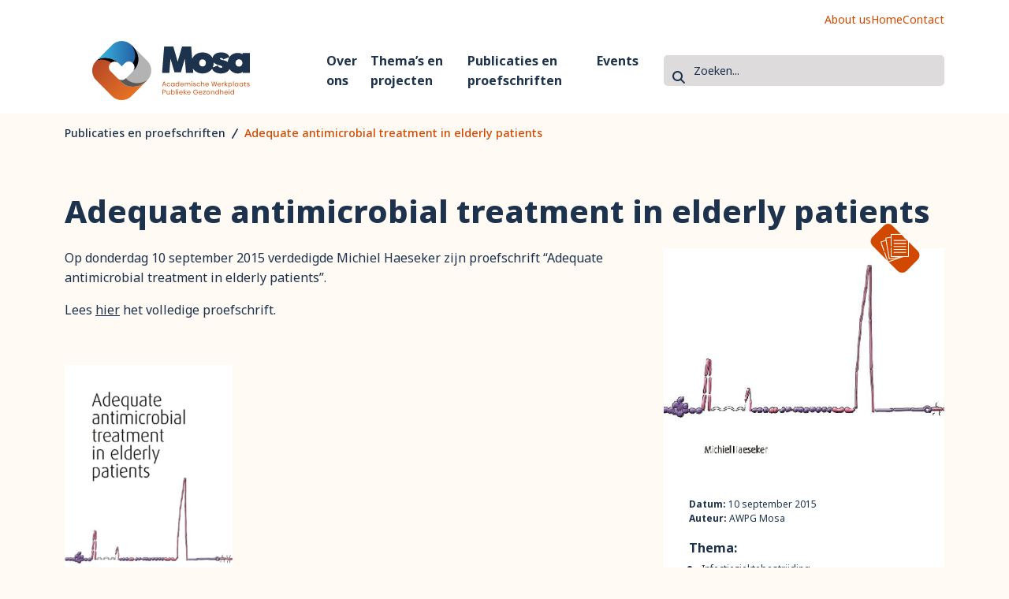

--- FILE ---
content_type: text/html; charset=UTF-8
request_url: https://awpgmosa.nl/publicatie/adequate-antimicrobial-treatment-in-elderly-patients/
body_size: 21023
content:
<!DOCTYPE html>
<html lang="nl">
<head><meta charset="utf-8"><script>if(navigator.userAgent.match(/MSIE|Internet Explorer/i)||navigator.userAgent.match(/Trident\/7\..*?rv:11/i)){var href=document.location.href;if(!href.match(/[?&]nowprocket/)){if(href.indexOf("?")==-1){if(href.indexOf("#")==-1){document.location.href=href+"?nowprocket=1"}else{document.location.href=href.replace("#","?nowprocket=1#")}}else{if(href.indexOf("#")==-1){document.location.href=href+"&nowprocket=1"}else{document.location.href=href.replace("#","&nowprocket=1#")}}}}</script><script>(()=>{class RocketLazyLoadScripts{constructor(){this.v="2.0.4",this.userEvents=["keydown","keyup","mousedown","mouseup","mousemove","mouseover","mouseout","touchmove","touchstart","touchend","touchcancel","wheel","click","dblclick","input"],this.attributeEvents=["onblur","onclick","oncontextmenu","ondblclick","onfocus","onmousedown","onmouseenter","onmouseleave","onmousemove","onmouseout","onmouseover","onmouseup","onmousewheel","onscroll","onsubmit"]}async t(){this.i(),this.o(),/iP(ad|hone)/.test(navigator.userAgent)&&this.h(),this.u(),this.l(this),this.m(),this.k(this),this.p(this),this._(),await Promise.all([this.R(),this.L()]),this.lastBreath=Date.now(),this.S(this),this.P(),this.D(),this.O(),this.M(),await this.C(this.delayedScripts.normal),await this.C(this.delayedScripts.defer),await this.C(this.delayedScripts.async),await this.T(),await this.F(),await this.j(),await this.A(),window.dispatchEvent(new Event("rocket-allScriptsLoaded")),this.everythingLoaded=!0,this.lastTouchEnd&&await new Promise(t=>setTimeout(t,500-Date.now()+this.lastTouchEnd)),this.I(),this.H(),this.U(),this.W()}i(){this.CSPIssue=sessionStorage.getItem("rocketCSPIssue"),document.addEventListener("securitypolicyviolation",t=>{this.CSPIssue||"script-src-elem"!==t.violatedDirective||"data"!==t.blockedURI||(this.CSPIssue=!0,sessionStorage.setItem("rocketCSPIssue",!0))},{isRocket:!0})}o(){window.addEventListener("pageshow",t=>{this.persisted=t.persisted,this.realWindowLoadedFired=!0},{isRocket:!0}),window.addEventListener("pagehide",()=>{this.onFirstUserAction=null},{isRocket:!0})}h(){let t;function e(e){t=e}window.addEventListener("touchstart",e,{isRocket:!0}),window.addEventListener("touchend",function i(o){o.changedTouches[0]&&t.changedTouches[0]&&Math.abs(o.changedTouches[0].pageX-t.changedTouches[0].pageX)<10&&Math.abs(o.changedTouches[0].pageY-t.changedTouches[0].pageY)<10&&o.timeStamp-t.timeStamp<200&&(window.removeEventListener("touchstart",e,{isRocket:!0}),window.removeEventListener("touchend",i,{isRocket:!0}),"INPUT"===o.target.tagName&&"text"===o.target.type||(o.target.dispatchEvent(new TouchEvent("touchend",{target:o.target,bubbles:!0})),o.target.dispatchEvent(new MouseEvent("mouseover",{target:o.target,bubbles:!0})),o.target.dispatchEvent(new PointerEvent("click",{target:o.target,bubbles:!0,cancelable:!0,detail:1,clientX:o.changedTouches[0].clientX,clientY:o.changedTouches[0].clientY})),event.preventDefault()))},{isRocket:!0})}q(t){this.userActionTriggered||("mousemove"!==t.type||this.firstMousemoveIgnored?"keyup"===t.type||"mouseover"===t.type||"mouseout"===t.type||(this.userActionTriggered=!0,this.onFirstUserAction&&this.onFirstUserAction()):this.firstMousemoveIgnored=!0),"click"===t.type&&t.preventDefault(),t.stopPropagation(),t.stopImmediatePropagation(),"touchstart"===this.lastEvent&&"touchend"===t.type&&(this.lastTouchEnd=Date.now()),"click"===t.type&&(this.lastTouchEnd=0),this.lastEvent=t.type,t.composedPath&&t.composedPath()[0].getRootNode()instanceof ShadowRoot&&(t.rocketTarget=t.composedPath()[0]),this.savedUserEvents.push(t)}u(){this.savedUserEvents=[],this.userEventHandler=this.q.bind(this),this.userEvents.forEach(t=>window.addEventListener(t,this.userEventHandler,{passive:!1,isRocket:!0})),document.addEventListener("visibilitychange",this.userEventHandler,{isRocket:!0})}U(){this.userEvents.forEach(t=>window.removeEventListener(t,this.userEventHandler,{passive:!1,isRocket:!0})),document.removeEventListener("visibilitychange",this.userEventHandler,{isRocket:!0}),this.savedUserEvents.forEach(t=>{(t.rocketTarget||t.target).dispatchEvent(new window[t.constructor.name](t.type,t))})}m(){const t="return false",e=Array.from(this.attributeEvents,t=>"data-rocket-"+t),i="["+this.attributeEvents.join("],[")+"]",o="[data-rocket-"+this.attributeEvents.join("],[data-rocket-")+"]",s=(e,i,o)=>{o&&o!==t&&(e.setAttribute("data-rocket-"+i,o),e["rocket"+i]=new Function("event",o),e.setAttribute(i,t))};new MutationObserver(t=>{for(const n of t)"attributes"===n.type&&(n.attributeName.startsWith("data-rocket-")||this.everythingLoaded?n.attributeName.startsWith("data-rocket-")&&this.everythingLoaded&&this.N(n.target,n.attributeName.substring(12)):s(n.target,n.attributeName,n.target.getAttribute(n.attributeName))),"childList"===n.type&&n.addedNodes.forEach(t=>{if(t.nodeType===Node.ELEMENT_NODE)if(this.everythingLoaded)for(const i of[t,...t.querySelectorAll(o)])for(const t of i.getAttributeNames())e.includes(t)&&this.N(i,t.substring(12));else for(const e of[t,...t.querySelectorAll(i)])for(const t of e.getAttributeNames())this.attributeEvents.includes(t)&&s(e,t,e.getAttribute(t))})}).observe(document,{subtree:!0,childList:!0,attributeFilter:[...this.attributeEvents,...e]})}I(){this.attributeEvents.forEach(t=>{document.querySelectorAll("[data-rocket-"+t+"]").forEach(e=>{this.N(e,t)})})}N(t,e){const i=t.getAttribute("data-rocket-"+e);i&&(t.setAttribute(e,i),t.removeAttribute("data-rocket-"+e))}k(t){Object.defineProperty(HTMLElement.prototype,"onclick",{get(){return this.rocketonclick||null},set(e){this.rocketonclick=e,this.setAttribute(t.everythingLoaded?"onclick":"data-rocket-onclick","this.rocketonclick(event)")}})}S(t){function e(e,i){let o=e[i];e[i]=null,Object.defineProperty(e,i,{get:()=>o,set(s){t.everythingLoaded?o=s:e["rocket"+i]=o=s}})}e(document,"onreadystatechange"),e(window,"onload"),e(window,"onpageshow");try{Object.defineProperty(document,"readyState",{get:()=>t.rocketReadyState,set(e){t.rocketReadyState=e},configurable:!0}),document.readyState="loading"}catch(t){console.log("WPRocket DJE readyState conflict, bypassing")}}l(t){this.originalAddEventListener=EventTarget.prototype.addEventListener,this.originalRemoveEventListener=EventTarget.prototype.removeEventListener,this.savedEventListeners=[],EventTarget.prototype.addEventListener=function(e,i,o){o&&o.isRocket||!t.B(e,this)&&!t.userEvents.includes(e)||t.B(e,this)&&!t.userActionTriggered||e.startsWith("rocket-")||t.everythingLoaded?t.originalAddEventListener.call(this,e,i,o):(t.savedEventListeners.push({target:this,remove:!1,type:e,func:i,options:o}),"mouseenter"!==e&&"mouseleave"!==e||t.originalAddEventListener.call(this,e,t.savedUserEvents.push,o))},EventTarget.prototype.removeEventListener=function(e,i,o){o&&o.isRocket||!t.B(e,this)&&!t.userEvents.includes(e)||t.B(e,this)&&!t.userActionTriggered||e.startsWith("rocket-")||t.everythingLoaded?t.originalRemoveEventListener.call(this,e,i,o):t.savedEventListeners.push({target:this,remove:!0,type:e,func:i,options:o})}}J(t,e){this.savedEventListeners=this.savedEventListeners.filter(i=>{let o=i.type,s=i.target||window;return e!==o||t!==s||(this.B(o,s)&&(i.type="rocket-"+o),this.$(i),!1)})}H(){EventTarget.prototype.addEventListener=this.originalAddEventListener,EventTarget.prototype.removeEventListener=this.originalRemoveEventListener,this.savedEventListeners.forEach(t=>this.$(t))}$(t){t.remove?this.originalRemoveEventListener.call(t.target,t.type,t.func,t.options):this.originalAddEventListener.call(t.target,t.type,t.func,t.options)}p(t){let e;function i(e){return t.everythingLoaded?e:e.split(" ").map(t=>"load"===t||t.startsWith("load.")?"rocket-jquery-load":t).join(" ")}function o(o){function s(e){const s=o.fn[e];o.fn[e]=o.fn.init.prototype[e]=function(){return this[0]===window&&t.userActionTriggered&&("string"==typeof arguments[0]||arguments[0]instanceof String?arguments[0]=i(arguments[0]):"object"==typeof arguments[0]&&Object.keys(arguments[0]).forEach(t=>{const e=arguments[0][t];delete arguments[0][t],arguments[0][i(t)]=e})),s.apply(this,arguments),this}}if(o&&o.fn&&!t.allJQueries.includes(o)){const e={DOMContentLoaded:[],"rocket-DOMContentLoaded":[]};for(const t in e)document.addEventListener(t,()=>{e[t].forEach(t=>t())},{isRocket:!0});o.fn.ready=o.fn.init.prototype.ready=function(i){function s(){parseInt(o.fn.jquery)>2?setTimeout(()=>i.bind(document)(o)):i.bind(document)(o)}return"function"==typeof i&&(t.realDomReadyFired?!t.userActionTriggered||t.fauxDomReadyFired?s():e["rocket-DOMContentLoaded"].push(s):e.DOMContentLoaded.push(s)),o([])},s("on"),s("one"),s("off"),t.allJQueries.push(o)}e=o}t.allJQueries=[],o(window.jQuery),Object.defineProperty(window,"jQuery",{get:()=>e,set(t){o(t)}})}P(){const t=new Map;document.write=document.writeln=function(e){const i=document.currentScript,o=document.createRange(),s=i.parentElement;let n=t.get(i);void 0===n&&(n=i.nextSibling,t.set(i,n));const c=document.createDocumentFragment();o.setStart(c,0),c.appendChild(o.createContextualFragment(e)),s.insertBefore(c,n)}}async R(){return new Promise(t=>{this.userActionTriggered?t():this.onFirstUserAction=t})}async L(){return new Promise(t=>{document.addEventListener("DOMContentLoaded",()=>{this.realDomReadyFired=!0,t()},{isRocket:!0})})}async j(){return this.realWindowLoadedFired?Promise.resolve():new Promise(t=>{window.addEventListener("load",t,{isRocket:!0})})}M(){this.pendingScripts=[];this.scriptsMutationObserver=new MutationObserver(t=>{for(const e of t)e.addedNodes.forEach(t=>{"SCRIPT"!==t.tagName||t.noModule||t.isWPRocket||this.pendingScripts.push({script:t,promise:new Promise(e=>{const i=()=>{const i=this.pendingScripts.findIndex(e=>e.script===t);i>=0&&this.pendingScripts.splice(i,1),e()};t.addEventListener("load",i,{isRocket:!0}),t.addEventListener("error",i,{isRocket:!0}),setTimeout(i,1e3)})})})}),this.scriptsMutationObserver.observe(document,{childList:!0,subtree:!0})}async F(){await this.X(),this.pendingScripts.length?(await this.pendingScripts[0].promise,await this.F()):this.scriptsMutationObserver.disconnect()}D(){this.delayedScripts={normal:[],async:[],defer:[]},document.querySelectorAll("script[type$=rocketlazyloadscript]").forEach(t=>{t.hasAttribute("data-rocket-src")?t.hasAttribute("async")&&!1!==t.async?this.delayedScripts.async.push(t):t.hasAttribute("defer")&&!1!==t.defer||"module"===t.getAttribute("data-rocket-type")?this.delayedScripts.defer.push(t):this.delayedScripts.normal.push(t):this.delayedScripts.normal.push(t)})}async _(){await this.L();let t=[];document.querySelectorAll("script[type$=rocketlazyloadscript][data-rocket-src]").forEach(e=>{let i=e.getAttribute("data-rocket-src");if(i&&!i.startsWith("data:")){i.startsWith("//")&&(i=location.protocol+i);try{const o=new URL(i).origin;o!==location.origin&&t.push({src:o,crossOrigin:e.crossOrigin||"module"===e.getAttribute("data-rocket-type")})}catch(t){}}}),t=[...new Map(t.map(t=>[JSON.stringify(t),t])).values()],this.Y(t,"preconnect")}async G(t){if(await this.K(),!0!==t.noModule||!("noModule"in HTMLScriptElement.prototype))return new Promise(e=>{let i;function o(){(i||t).setAttribute("data-rocket-status","executed"),e()}try{if(navigator.userAgent.includes("Firefox/")||""===navigator.vendor||this.CSPIssue)i=document.createElement("script"),[...t.attributes].forEach(t=>{let e=t.nodeName;"type"!==e&&("data-rocket-type"===e&&(e="type"),"data-rocket-src"===e&&(e="src"),i.setAttribute(e,t.nodeValue))}),t.text&&(i.text=t.text),t.nonce&&(i.nonce=t.nonce),i.hasAttribute("src")?(i.addEventListener("load",o,{isRocket:!0}),i.addEventListener("error",()=>{i.setAttribute("data-rocket-status","failed-network"),e()},{isRocket:!0}),setTimeout(()=>{i.isConnected||e()},1)):(i.text=t.text,o()),i.isWPRocket=!0,t.parentNode.replaceChild(i,t);else{const i=t.getAttribute("data-rocket-type"),s=t.getAttribute("data-rocket-src");i?(t.type=i,t.removeAttribute("data-rocket-type")):t.removeAttribute("type"),t.addEventListener("load",o,{isRocket:!0}),t.addEventListener("error",i=>{this.CSPIssue&&i.target.src.startsWith("data:")?(console.log("WPRocket: CSP fallback activated"),t.removeAttribute("src"),this.G(t).then(e)):(t.setAttribute("data-rocket-status","failed-network"),e())},{isRocket:!0}),s?(t.fetchPriority="high",t.removeAttribute("data-rocket-src"),t.src=s):t.src="data:text/javascript;base64,"+window.btoa(unescape(encodeURIComponent(t.text)))}}catch(i){t.setAttribute("data-rocket-status","failed-transform"),e()}});t.setAttribute("data-rocket-status","skipped")}async C(t){const e=t.shift();return e?(e.isConnected&&await this.G(e),this.C(t)):Promise.resolve()}O(){this.Y([...this.delayedScripts.normal,...this.delayedScripts.defer,...this.delayedScripts.async],"preload")}Y(t,e){this.trash=this.trash||[];let i=!0;var o=document.createDocumentFragment();t.forEach(t=>{const s=t.getAttribute&&t.getAttribute("data-rocket-src")||t.src;if(s&&!s.startsWith("data:")){const n=document.createElement("link");n.href=s,n.rel=e,"preconnect"!==e&&(n.as="script",n.fetchPriority=i?"high":"low"),t.getAttribute&&"module"===t.getAttribute("data-rocket-type")&&(n.crossOrigin=!0),t.crossOrigin&&(n.crossOrigin=t.crossOrigin),t.integrity&&(n.integrity=t.integrity),t.nonce&&(n.nonce=t.nonce),o.appendChild(n),this.trash.push(n),i=!1}}),document.head.appendChild(o)}W(){this.trash.forEach(t=>t.remove())}async T(){try{document.readyState="interactive"}catch(t){}this.fauxDomReadyFired=!0;try{await this.K(),this.J(document,"readystatechange"),document.dispatchEvent(new Event("rocket-readystatechange")),await this.K(),document.rocketonreadystatechange&&document.rocketonreadystatechange(),await this.K(),this.J(document,"DOMContentLoaded"),document.dispatchEvent(new Event("rocket-DOMContentLoaded")),await this.K(),this.J(window,"DOMContentLoaded"),window.dispatchEvent(new Event("rocket-DOMContentLoaded"))}catch(t){console.error(t)}}async A(){try{document.readyState="complete"}catch(t){}try{await this.K(),this.J(document,"readystatechange"),document.dispatchEvent(new Event("rocket-readystatechange")),await this.K(),document.rocketonreadystatechange&&document.rocketonreadystatechange(),await this.K(),this.J(window,"load"),window.dispatchEvent(new Event("rocket-load")),await this.K(),window.rocketonload&&window.rocketonload(),await this.K(),this.allJQueries.forEach(t=>t(window).trigger("rocket-jquery-load")),await this.K(),this.J(window,"pageshow");const t=new Event("rocket-pageshow");t.persisted=this.persisted,window.dispatchEvent(t),await this.K(),window.rocketonpageshow&&window.rocketonpageshow({persisted:this.persisted})}catch(t){console.error(t)}}async K(){Date.now()-this.lastBreath>45&&(await this.X(),this.lastBreath=Date.now())}async X(){return document.hidden?new Promise(t=>setTimeout(t)):new Promise(t=>requestAnimationFrame(t))}B(t,e){return e===document&&"readystatechange"===t||(e===document&&"DOMContentLoaded"===t||(e===window&&"DOMContentLoaded"===t||(e===window&&"load"===t||e===window&&"pageshow"===t)))}static run(){(new RocketLazyLoadScripts).t()}}RocketLazyLoadScripts.run()})();</script>
    
    <meta name="viewport" content="width=device-width, initial-scale=1, shrink-to-fit=no">
    <meta http-equiv="x-ua-compatible" content="ie=edge">

    <title>
		Adequate antimicrobial treatment in elderly patients - AWPG MosaAWPG Mosa    </title>
<link data-rocket-preload as="style" href="https://fonts.googleapis.com/css2?family=Noto+Sans:wght@300;400;500;600;700;800&#038;display=swap" rel="preload">
<link href="https://fonts.googleapis.com/css2?family=Noto+Sans:wght@300;400;500;600;700;800&#038;display=swap" media="print" onload="this.media=&#039;all&#039;" rel="stylesheet">
<noscript><link rel="stylesheet" href="https://fonts.googleapis.com/css2?family=Noto+Sans:wght@300;400;500;600;700;800&#038;display=swap"></noscript>

    <link rel="preconnect" href="https://fonts.googleapis.com">
    <link rel="preconnect" href="https://fonts.gstatic.com" crossorigin>
    

    <script data-search-pseudo-elements src="https://kit.fontawesome.com/c637bd1f0f.js" crossorigin="anonymous" data-rocket-defer defer></script>

    <link rel="apple-touch-icon" sizes="180x180" href="https://awpgmosa.nl/wp-content/themes/mosa/images/favicon/apple-touch-icon.png">
    <link rel="icon" type="image/png" sizes="32x32" href="https://awpgmosa.nl/wp-content/themes/mosa/images/favicon/favicon-32x32.png">
    <link rel="icon" type="image/png" sizes="16x16" href="https://awpgmosa.nl/wp-content/themes/mosa/images/favicon/favicon-16x16.png">
    <link rel="manifest" href="https://awpgmosa.nl/wp-content/themes/mosa/images/favicon/site.webmanifest">
    <link rel="mask-icon" href="https://awpgmosa.nl/wp-content/themes/mosa/images/favicon/safari-pinned-tab.svg" color="#1d324c">
    <meta name="msapplication-TileColor" content="#fffaf4">
    <meta name="theme-color" content="#fffaf4">

	<meta name='robots' content='index, follow, max-image-preview:large, max-snippet:-1, max-video-preview:-1' />
	<style>img:is([sizes="auto" i], [sizes^="auto," i]) { contain-intrinsic-size: 3000px 1500px }</style>
	
	<!-- This site is optimized with the Yoast SEO plugin v26.5 - https://yoast.com/wordpress/plugins/seo/ -->
	<link rel="canonical" href="https://awpgmosa.nl/publicatie/adequate-antimicrobial-treatment-in-elderly-patients/" />
	<meta property="og:locale" content="nl_NL" />
	<meta property="og:type" content="article" />
	<meta property="og:title" content="Adequate antimicrobial treatment in elderly patients - AWPG Mosa" />
	<meta property="og:url" content="https://awpgmosa.nl/publicatie/adequate-antimicrobial-treatment-in-elderly-patients/" />
	<meta property="og:site_name" content="AWPG Mosa" />
	<meta property="article:modified_time" content="2024-03-26T13:55:35+00:00" />
	<meta property="og:image" content="https://awpgmosa.nl/wp-content/uploads/2015/09/Adequate-antimicrobial-treatment-in-elderly-patients3.png" />
	<meta property="og:image:width" content="441" />
	<meta property="og:image:height" content="349" />
	<meta property="og:image:type" content="image/png" />
	<meta name="twitter:card" content="summary_large_image" />
	<script type="application/ld+json" class="yoast-schema-graph">{"@context":"https://schema.org","@graph":[{"@type":"WebPage","@id":"https://awpgmosa.nl/publicatie/adequate-antimicrobial-treatment-in-elderly-patients/","url":"https://awpgmosa.nl/publicatie/adequate-antimicrobial-treatment-in-elderly-patients/","name":"Adequate antimicrobial treatment in elderly patients - AWPG Mosa","isPartOf":{"@id":"https://awpgmosa.nl/#website"},"primaryImageOfPage":{"@id":"https://awpgmosa.nl/publicatie/adequate-antimicrobial-treatment-in-elderly-patients/#primaryimage"},"image":{"@id":"https://awpgmosa.nl/publicatie/adequate-antimicrobial-treatment-in-elderly-patients/#primaryimage"},"thumbnailUrl":"https://awpgmosa.nl/wp-content/uploads/2015/09/Adequate-antimicrobial-treatment-in-elderly-patients3.png","datePublished":"2015-09-10T12:41:00+00:00","dateModified":"2024-03-26T13:55:35+00:00","breadcrumb":{"@id":"https://awpgmosa.nl/publicatie/adequate-antimicrobial-treatment-in-elderly-patients/#breadcrumb"},"inLanguage":"nl-NL","potentialAction":[{"@type":"ReadAction","target":["https://awpgmosa.nl/publicatie/adequate-antimicrobial-treatment-in-elderly-patients/"]}]},{"@type":"ImageObject","inLanguage":"nl-NL","@id":"https://awpgmosa.nl/publicatie/adequate-antimicrobial-treatment-in-elderly-patients/#primaryimage","url":"https://awpgmosa.nl/wp-content/uploads/2015/09/Adequate-antimicrobial-treatment-in-elderly-patients3.png","contentUrl":"https://awpgmosa.nl/wp-content/uploads/2015/09/Adequate-antimicrobial-treatment-in-elderly-patients3.png","width":441,"height":349,"caption":"Proefschrift Haeseker"},{"@type":"BreadcrumbList","@id":"https://awpgmosa.nl/publicatie/adequate-antimicrobial-treatment-in-elderly-patients/#breadcrumb","itemListElement":[{"@type":"ListItem","position":1,"name":"Home","item":"https://awpgmosa.nl/"},{"@type":"ListItem","position":2,"name":"Adequate antimicrobial treatment in elderly patients"}]},{"@type":"WebSite","@id":"https://awpgmosa.nl/#website","url":"https://awpgmosa.nl/","name":"AWPG Mosa","description":"Academische Werkplaats Publieke Gezondheid","publisher":{"@id":"https://awpgmosa.nl/#organization"},"potentialAction":[{"@type":"SearchAction","target":{"@type":"EntryPoint","urlTemplate":"https://awpgmosa.nl/?s={search_term_string}"},"query-input":{"@type":"PropertyValueSpecification","valueRequired":true,"valueName":"search_term_string"}}],"inLanguage":"nl-NL"},{"@type":"Organization","@id":"https://awpgmosa.nl/#organization","name":"AWPG Mosa","url":"https://awpgmosa.nl/","logo":{"@type":"ImageObject","inLanguage":"nl-NL","@id":"https://awpgmosa.nl/#/schema/logo/image/","url":"https://awpgmosa.nl/wp-content/uploads/2024/01/Logo-Mosa-_los.png","contentUrl":"https://awpgmosa.nl/wp-content/uploads/2024/01/Logo-Mosa-_los.png","width":2101,"height":951,"caption":"AWPG Mosa"},"image":{"@id":"https://awpgmosa.nl/#/schema/logo/image/"}}]}</script>
	<!-- / Yoast SEO plugin. -->


<link href='https://fonts.gstatic.com' crossorigin rel='preconnect' />
<link rel='stylesheet' id='wp-block-library-css' href='https://awpgmosa.nl/wp-includes/css/dist/block-library/style.min.css?ver=6.8.3' type='text/css' media='all' />
<style id='classic-theme-styles-inline-css' type='text/css'>
/*! This file is auto-generated */
.wp-block-button__link{color:#fff;background-color:#32373c;border-radius:9999px;box-shadow:none;text-decoration:none;padding:calc(.667em + 2px) calc(1.333em + 2px);font-size:1.125em}.wp-block-file__button{background:#32373c;color:#fff;text-decoration:none}
</style>
<style id='eye-bsbutton-style-inline-css' type='text/css'>


/*# sourceMappingURL=style.css.map */

</style>
<style id='capi-card-style-inline-css' type='text/css'>


/*# sourceMappingURL=style.css.map */

</style>
<style id='capi-contact-awpg-style-inline-css' type='text/css'>
.eye-block.awpg-contact .awpg-contact__item {
  background-color: #ffffff;
  padding: 2rem;
  border-radius: 20px;
}
.eye-block.awpg-contact .awpg-contact__item img {
  display: block;
  width: 75%;
  max-height: 60px;
  object-fit: contain;
  margin: 0 auto 2rem auto;
}

/*# sourceMappingURL=style.css.map */

</style>
<style id='eye-emptyspace-style-inline-css' type='text/css'>


/*# sourceMappingURL=style.css.map */

</style>
<style id='capi-event-list-style-inline-css' type='text/css'>
.eye-block.event-list .event-item p {
  font-size: 0.75rem;
}
.eye-block.event-list .event-item__footer {
  display: flex;
  align-items: flex-end;
  gap: 1.5rem;
}
.eye-block.event-list .event-item__link {
  display: grid;
  place-items: center;
  background-color: #D14900;
  color: #ffffff;
  border-radius: 50px;
  width: 2.125rem;
  aspect-ratio: 1/1;
  font-size: 1.15rem;
  transition: transform 0.2s cubic-bezier(0.455, 0.03, 0.515, 0.955);
}
.eye-block.event-list .event-item__link:hover {
  transform: scale(1.1);
}
.eye-block.event-list hr {
  border-color: #1D324C;
  opacity: 1;
  margin-bottom: 0;
  margin-top: 0.625rem;
}
.eye-block.event-list .event-item__date {
  margin-bottom: 0;
  font-size: 0.75rem;
  text-align: right;
}

/*# sourceMappingURL=style.css.map */

</style>
<style id='capi-faded-image-style-inline-css' type='text/css'>
/*  Footer altijd aan onderkant van pagina  */
body {
  display: -webkit-box;
  display: -moz-box;
  display: -webkit-flex;
  display: -ms-flexbox;
  display: flex;
  flex-direction: column;
  overflow-x: hidden;
}
body.no-scroll {
  max-height: 100vw;
  position: relative;
  overflow: hidden;
  touch-action: none;
  -ms-touch-action: none;
}

body, html {
  min-height: 100vh;
}

main {
  -webkit-box-flex: 1;
  -ms-flex: 1 1 auto;
  flex: 1 1 auto;
}

/*  Full Width  */
.alignwide {
  margin-left: -80px;
  margin-right: -80px;
}

.alignfull, .eye-block.faded-image {
  width: 100vw;
  position: relative;
  left: 50%;
  right: 50%;
  margin-left: -50vw;
  margin-right: -50vw;
}

.alignfull img, .eye-block.faded-image img {
  width: 100vw;
}

/* Equal height cols voor ghostkit */
.equal-height-columns .ghostkit-col-content {
  height: 100%;
}

/*  Geen margin-bottom op blocks  */
.wp-block-columns {
  margin-bottom: 0;
}

.bg--white {
  background: #ffffff !important;
}

.color--white {
  color: #ffffff;
}
.color--white > * {
  color: #ffffff !important;
}

.bg--black {
  background: #373737 !important;
}

.color--black {
  color: #373737;
}
.color--black > * {
  color: #373737 !important;
}

.bg--lightgray {
  background: #DDDBDB !important;
}

.color--lightgray {
  color: #DDDBDB;
}
.color--lightgray > * {
  color: #DDDBDB !important;
}

.bg--background {
  background: #FFFAF4 !important;
}

.color--background {
  color: #FFFAF4;
}
.color--background > * {
  color: #FFFAF4 !important;
}

.bg--darkblue {
  background: #1D324C !important;
}

.color--darkblue {
  color: #1D324C;
}
.color--darkblue > * {
  color: #1D324C !important;
}

.bg--orange {
  background: #D14900 !important;
}

.color--orange {
  color: #D14900;
}
.color--orange > * {
  color: #D14900 !important;
}

.eye-block.faded-image {
  position: relative;
  overflow: hidden;
  height: 100%;
}
@media screen and (min-width: 1200px) {
  .eye-block.faded-image {
    width: unset;
    position: unset;
    left: unset;
    right: unset;
    margin-left: unset;
    margin-right: unset;
  }
}
.eye-block.faded-image .faded-image__image {
  width: 100%;
  height: 100%;
  display: block;
  -webkit-mask-image: linear-gradient(to left, black 0%, black 60%, rgba(0, 0, 0, 0) 100%);
  mask-image: linear-gradient(to left, black 0%, black 60%, rgba(0, 0, 0, 0) 100%);
  opacity: 0.85;
  object-fit: cover;
  object-position: center;
  border-radius: 0 0 20px 0;
}

/*# sourceMappingURL=style.css.map */

</style>
<style id='eye-fwbg-style-inline-css' type='text/css'>
@media screen and (min-width: 992px) {
  body:not(.wp-admin) .fullwidth-row {
    width: 100vw;
    position: relative;
    left: 50%;
    right: 50%;
    margin-left: -50vw;
    margin-right: -50vw;
  }
}

/*# sourceMappingURL=style.css.map */

</style>
<style id='capi-hero-style-inline-css' type='text/css'>
.eye-block.hero {
  position: relative;
  height: 600px;
  color: #ffffff;
  font-weight: 500;
  margin-bottom: 3.125rem;
  z-index: 0;
}
@media screen and (max-width: 768px) {
  .eye-block.hero {
    padding-left: 8px;
    padding-right: 8px;
  }
}
.eye-block.hero h1, .eye-block.hero h2, .eye-block.hero a {
  color: #ffffff;
}
.eye-block.hero p {
  margin-bottom: 1.25rem;
  color: #ffffff;
}
.eye-block.hero::before {
  content: "";
  position: absolute;
  inset: 0;
  z-index: 2;
  opacity: 1;
}
.eye-block.hero.overlay-orange::before {
  background: #D14900;
  background: linear-gradient(90deg, #D14900 25%, rgba(209, 73, 0, 0) 100%);
}
.eye-block.hero.overlay-darkblue::before {
  background: #1D324C;
  background: linear-gradient(90deg, #1D324C 25%, rgba(29, 50, 76, 0) 100%);
}
@media screen and (max-width: 992px) {
  .eye-block.hero.overlay-darkblue::before {
    background: linear-gradient(90deg, #1d324c 25%, rgba(29, 50, 76, 0.75) 100%);
  }
}
.eye-block.hero .background-container-wrapper {
  position: absolute;
  inset: 0;
  z-index: 0;
}
.eye-block.hero .background-container-wrapper .container-fluid {
  padding-right: 7px !important;
}
.eye-block.hero .background-container-wrapper img {
  width: 100%;
  height: 100%;
  object-fit: cover;
  object-position: center;
  z-index: -1;
  border-radius: 0 0 45px 0;
}
.eye-block.hero .background-container-wrapper * {
  height: 100%;
}
.eye-block.hero .hero__content-container {
  position: relative;
  z-index: 3;
}
.eye-block.hero .hero__content-container:before {
  content: "";
  position: absolute;
  border-left: 2.5px solid #FFFAF4;
  border-top: 2.5px solid #FFFAF4;
  width: 100vw;
  border-radius: 50px 0 0 0;
  overflow: hidden;
  inset: -3.5rem -3.5rem -12rem -3.5rem;
  z-index: -1;
}
@media screen and (max-width: 1200px) {
  .eye-block.hero .hero__content-container:before {
    inset: -2.5rem -2.5rem -12rem -2.5rem;
  }
}
@media screen and (max-width: 992px) {
  .eye-block.hero .hero__content-container:before {
    inset: -2.5rem -2.5rem -14rem -2.5rem;
  }
}
@media screen and (max-width: 768px) {
  .eye-block.hero .hero__content-container:before {
    display: none;
  }
}
.eye-block.hero .hero__content-container h2 {
  margin-top: 0;
}
.eye-block.hero .hero__content-container .hero__logo {
  right: 0;
  width: 350px;
}
@media screen and (max-width: 992px) {
  .eye-block.hero .hero__content-container .hero__logo {
    display: none;
  }
}

/*# sourceMappingURL=style.css.map */

</style>
<style id='capi-intro-image-style-inline-css' type='text/css'>
.eye-block.intro-image {
  overflow: hidden;
  height: 400px;
  width: 100%;
}
.eye-block.intro-image .intro-image__image {
  width: 100%;
  height: 100%;
  object-fit: cover;
  object-position: center;
  border-radius: 0 0 20px 0;
}
.eye-block.intro-image .faded-image__image {
  display: block;
  -webkit-mask-image: linear-gradient(to left, black 0%, black 60%, rgba(0, 0, 0, 0) 100%);
  mask-image: linear-gradient(to left, black 0%, black 60%, rgba(0, 0, 0, 0) 100%);
  opacity: 0.85;
}

/*# sourceMappingURL=style.css.map */

</style>
<style id='capi-lead-text-style-inline-css' type='text/css'>
.eye-block.lead-text .content {
  margin: 1.25rem 0 3.125rem 0;
  font-weight: 500;
}

/*# sourceMappingURL=style.css.map */

</style>
<style id='capi-post-card-style-inline-css' type='text/css'>


/*# sourceMappingURL=style.css.map */

</style>
<style id='capi-post-index-style-inline-css' type='text/css'>
.eye-block.post-index .results-wrapper {
  position: relative;
}
.eye-block.post-index .results-wrapper #results {
  min-height: 350px;
  -webkit-transition: all 0.2s ease-in-out;
  -moz-transition: all 0.2s ease-in-out;
  -o-transition: all 0.2s ease-in-out;
  transition: all 0.2s ease-in-out;
}
.eye-block.post-index .results-wrapper.loading #results {
  opacity: 0.5;
}
.eye-block.post-index .results-wrapper.loading .loader {
  opacity: 1;
}
.eye-block.post-index .results-wrapper .loader {
  position: absolute;
  left: 0;
  top: 3.5rem;
  right: 0;
  display: grid;
  opacity: 0;
  place-items: center;
  pointer-events: none;
  -webkit-transition: all 0.2s ease-in-out;
  -moz-transition: all 0.2s ease-in-out;
  -o-transition: all 0.2s ease-in-out;
  transition: all 0.2s ease-in-out;
}
.eye-block.post-index .results-wrapper .loader svg {
  width: 100px;
  height: 100px;
  animation: spin 0.5s linear infinite;
}
.eye-block.post-index .results-wrapper .loader .cls-3, .eye-block.post-index .results-wrapper .loader .cls-2 {
  transform-origin: 50% 50%;
  animation: spin 0.5s linear infinite reverse;
}
@keyframes spin {
  0% {
    transform: rotate(0deg);
  }
  100% {
    transform: rotate(359deg);
  }
}
.eye-block.post-index form#filter .filter-row {
  display: flex;
  justify-content: flex-end;
  flex-wrap: wrap;
  gap: 0.35rem;
  margin-bottom: 1.5rem;
}
@media screen and (max-width: 992px) {
  .eye-block.post-index form#filter .filter-row {
    gap: 0.25rem;
    justify-content: flex-start;
  }
}
.eye-block.post-index .search-wrapper {
  position: relative;
}
@media screen and (max-width: 768px) {
  .eye-block.post-index .search-wrapper {
    width: 100%;
  }
}
.eye-block.post-index .search-wrapper::before {
  display: none;
  content: "\f002";
  font-family: "Font Awesome 6 Pro";
  font-weight: 900;
  font-size: 1rem;
}
.eye-block.post-index .search-wrapper svg {
  position: absolute;
  top: 50%;
  left: 1rem;
  transform: translateY(-50%);
}
.eye-block.post-index .search {
  height: 100%;
  width: 200px;
  border: 2px solid #1D324C;
  border-radius: 6px;
  color: #1D324C;
  padding: 0.5rem 0.75rem 0.5rem 2.25rem;
}
@media screen and (max-width: 992px) {
  .eye-block.post-index .search {
    padding: 0 0.75rem 0 2.25rem;
    font-size: 0.75rem;
    width: auto;
  }
}
@media screen and (max-width: 992px) and (max-width: 768px) {
  .eye-block.post-index .search {
    width: 100%;
    padding: 1rem 0.75rem 1rem 2.25rem;
  }
}
.eye-block.post-index .search::placeholder {
  color: #1D324C;
}
.eye-block.post-index .dropdown .dropdown-toggle.show {
  border-radius: 20px 20px 0 0;
}
@media screen and (max-width: 992px) {
  .eye-block.post-index .dropdown .dropdown-toggle {
    padding: 0.35rem 0.95rem;
    font-size: 0.75rem;
  }
  .eye-block.post-index .dropdown .dropdown-toggle.show {
    border-radius: 15px 15px 0 0;
  }
}
.eye-block.post-index .dropdown .dropdown-toggle:hover, .eye-block.post-index .dropdown .dropdown-toggle.active {
  background-color: #D14900;
  border-color: #D14900;
}
.eye-block.post-index .dropdown .dropdown-menu {
  border: none;
  padding: 0.5rem 1rem;
  min-width: 250px;
  top: -2px !important;
  border-top-left-radius: 0;
  background-color: #ffffff !important;
  max-height: 300px;
  overflow-y: auto;
}
.eye-block.post-index .dropdown .dropdown-menu[data-popper-placement=top-start] {
  border-top-left-radius: 20px;
  border-bottom-left-radius: 0;
  top: unset !important;
  bottom: 2px !important;
}
.eye-block.post-index .dropdown .dropdown-menu li {
  padding: 0;
}
.eye-block.post-index .dropdown .dropdown-menu li:last-child .a, .eye-block.post-index .dropdown .dropdown-menu li:last-child .dropdown-item, .eye-block.post-index .dropdown .dropdown-menu li:last-of-type .a, .eye-block.post-index .dropdown .dropdown-menu li:last-of-type .dropdown-item {
  border-bottom: none;
}
.eye-block.post-index .dropdown .dropdown-menu li .dropdown-item {
  position: relative;
  display: block;
  padding: 0.75rem 0;
  font-size: 0.875rem;
  line-height: 1;
  border-bottom: 1px solid #D14900;
  color: #1D324C;
  font-weight: 500;
}
.eye-block.post-index .dropdown .dropdown-menu li .dropdown-item:focus, .eye-block.post-index .dropdown .dropdown-menu li .dropdown-item:focus-visible {
  background-color: unset !important;
}
.eye-block.post-index .dropdown .dropdown-menu li .dropdown-item input[type=checkbox] {
  accent-color: #1D324C !important;
}
.eye-block.post-index .dropdown .dropdown-menu li a:hover {
  background: transparent;
  text-decoration: underline;
}

/*# sourceMappingURL=style.css.map */

</style>
<style id='capi-teammember-card-style-inline-css' type='text/css'>
.teammember-card {
  position: relative;
  background: #ffffff;
  border-radius: 0 0 20px 0;
  height: 100%;
  display: flex;
  flex-direction: column;
}
.teammember-card .teammember-card__image-wrapper {
  position: relative;
  width: 100%;
  aspect-ratio: 3/2;
  overflow: hidden;
}
.teammember-card .teammember-card__image {
  width: 100%;
  height: 100%;
  object-fit: cover;
  object-position: top center;
  border-radius: 0 0 20px 0;
}
.teammember-card .teammember-card__content {
  padding: 2rem;
  display: flex;
  flex-direction: column;
  align-items: flex-start;
  flex: 1;
  justify-content: space-between;
}
.teammember-card .teammember-card__title {
  margin: 0;
}
.teammember-card .teammember-card__subtitle {
  display: block;
  margin-bottom: 1rem;
}
.teammember-card .teammember-card__link {
  font-size: 0.75rem;
}

/*# sourceMappingURL=style.css.map */

</style>
<style id='capi-teammembers-style-inline-css' type='text/css'>
.eye-block.teammembers .splide__slide {
  padding-bottom: 20px;
}
.eye-block.teammembers .splide__arrow {
  background: #D14900;
  opacity: 1;
  top: 55%;
}
.eye-block.teammembers .splide__arrow svg {
  fill: #ffffff;
}
.eye-block.teammembers .splide__arrow.splide__arrow--next {
  right: -3rem;
}
@media screen and (max-width: 768px) {
  .eye-block.teammembers .splide__arrow.splide__arrow--next {
    right: -0.5rem;
  }
}
.eye-block.teammembers .splide__arrow.splide__arrow--prev {
  left: -3rem;
}
@media screen and (max-width: 768px) {
  .eye-block.teammembers .splide__arrow.splide__arrow--prev {
    left: -0.5rem;
  }
}

/*# sourceMappingURL=style.css.map */

</style>
<link rel='stylesheet' id='splide-css' href='https://awpgmosa.nl/wp-content/themes/mosa/css/splide/splide.min.css?ver=6.8.3' type='text/css' media='screen' />
<style id='capi-theme-list-style-inline-css' type='text/css'>
.eye-block.theme-list .theme-block {
  background-color: #ffffff;
  border-radius: 0 0 20px 0;
}
.eye-block.theme-list .theme-block .theme__image {
  position: relative;
  height: 100%;
  width: 100%;
  aspect-ratio: 5/3;
  background-color: #DDDBDB;
}
.eye-block.theme-list .theme-block .theme__image .theme__icon {
  display: grid;
  place-items: center;
  position: absolute;
  top: 0;
  right: 2rem;
  background-color: #D14900;
  border-radius: 8px;
  width: 3.8rem;
  aspect-ratio: 1/1;
  font-size: 1.75rem;
  z-index: 11;
  transform: translateY(-50%) rotate(45deg);
}
.eye-block.theme-list .theme-block .theme__image .theme__icon svg {
  width: 50%;
  transform: rotate(-45deg) !important;
}
.eye-block.theme-list .theme-block .theme__image img {
  position: absolute;
  width: 100%;
  height: 100%;
  object-fit: cover;
  object-position: center;
  z-index: 10;
  border-radius: 0 0 20px 0;
}
.eye-block.theme-list .theme-block .theme__content {
  padding: 2rem;
}
.eye-block.theme-list .theme-block .theme__content .theme__description {
  margin-bottom: 0;
}
.eye-block.theme-list .theme-block .theme__footer {
  display: flex;
  align-items: flex-end;
  gap: 1.5rem;
  padding: 1rem 2rem;
  background-color: #DDDBDB;
  border-radius: 0 0 20px 0;
}
.eye-block.theme-list .theme-block .theme__link {
  display: grid;
  place-items: center;
  background-color: #ffffff;
  color: #DDDBDB;
  border-radius: 50px;
  width: 1.5rem;
  aspect-ratio: 1/1;
  font-size: 0.9rem;
  transition: transform 0.2s cubic-bezier(0.455, 0.03, 0.515, 0.955);
}
.eye-block.theme-list .theme-block .theme__link:hover {
  transform: scale(1.1);
}
.eye-block.theme-list .theme-block ul.theme__tag-list {
  position: relative;
  list-style: none;
  padding: 0;
  margin-bottom: 0;
  display: flex;
  gap: 0.625rem;
  flex: 1;
  margin-right: 0.5rem;
  overflow: hidden;
}
.eye-block.theme-list .theme-block ul.theme__tag-list::after {
  position: absolute;
  right: 0;
  top: 0;
  bottom: 0;
  width: 1rem;
  content: "";
  flex: 1;
  background: linear-gradient(to left, #DDDBDB 0%, rgba(255, 255, 255, 0) 100%);
}
.eye-block.theme-list .theme-block ul.theme__tag-list li.theme__tag {
  flex-shrink: 0;
  font-size: 0.75rem;
  padding: 0.25rem;
}

/*# sourceMappingURL=style.css.map */

</style>
<style id='ghostkit-typography-inline-css' type='text/css'>
 
</style>
<style id='global-styles-inline-css' type='text/css'>
:root{--wp--preset--aspect-ratio--square: 1;--wp--preset--aspect-ratio--4-3: 4/3;--wp--preset--aspect-ratio--3-4: 3/4;--wp--preset--aspect-ratio--3-2: 3/2;--wp--preset--aspect-ratio--2-3: 2/3;--wp--preset--aspect-ratio--16-9: 16/9;--wp--preset--aspect-ratio--9-16: 9/16;--wp--preset--color--black: #000000;--wp--preset--color--cyan-bluish-gray: #abb8c3;--wp--preset--color--white: #ffffff;--wp--preset--color--pale-pink: #f78da7;--wp--preset--color--vivid-red: #cf2e2e;--wp--preset--color--luminous-vivid-orange: #ff6900;--wp--preset--color--luminous-vivid-amber: #fcb900;--wp--preset--color--light-green-cyan: #7bdcb5;--wp--preset--color--vivid-green-cyan: #00d084;--wp--preset--color--pale-cyan-blue: #8ed1fc;--wp--preset--color--vivid-cyan-blue: #0693e3;--wp--preset--color--vivid-purple: #9b51e0;--wp--preset--gradient--vivid-cyan-blue-to-vivid-purple: linear-gradient(135deg,rgba(6,147,227,1) 0%,rgb(155,81,224) 100%);--wp--preset--gradient--light-green-cyan-to-vivid-green-cyan: linear-gradient(135deg,rgb(122,220,180) 0%,rgb(0,208,130) 100%);--wp--preset--gradient--luminous-vivid-amber-to-luminous-vivid-orange: linear-gradient(135deg,rgba(252,185,0,1) 0%,rgba(255,105,0,1) 100%);--wp--preset--gradient--luminous-vivid-orange-to-vivid-red: linear-gradient(135deg,rgba(255,105,0,1) 0%,rgb(207,46,46) 100%);--wp--preset--gradient--very-light-gray-to-cyan-bluish-gray: linear-gradient(135deg,rgb(238,238,238) 0%,rgb(169,184,195) 100%);--wp--preset--gradient--cool-to-warm-spectrum: linear-gradient(135deg,rgb(74,234,220) 0%,rgb(151,120,209) 20%,rgb(207,42,186) 40%,rgb(238,44,130) 60%,rgb(251,105,98) 80%,rgb(254,248,76) 100%);--wp--preset--gradient--blush-light-purple: linear-gradient(135deg,rgb(255,206,236) 0%,rgb(152,150,240) 100%);--wp--preset--gradient--blush-bordeaux: linear-gradient(135deg,rgb(254,205,165) 0%,rgb(254,45,45) 50%,rgb(107,0,62) 100%);--wp--preset--gradient--luminous-dusk: linear-gradient(135deg,rgb(255,203,112) 0%,rgb(199,81,192) 50%,rgb(65,88,208) 100%);--wp--preset--gradient--pale-ocean: linear-gradient(135deg,rgb(255,245,203) 0%,rgb(182,227,212) 50%,rgb(51,167,181) 100%);--wp--preset--gradient--electric-grass: linear-gradient(135deg,rgb(202,248,128) 0%,rgb(113,206,126) 100%);--wp--preset--gradient--midnight: linear-gradient(135deg,rgb(2,3,129) 0%,rgb(40,116,252) 100%);--wp--preset--font-size--small: 13px;--wp--preset--font-size--medium: 20px;--wp--preset--font-size--large: 36px;--wp--preset--font-size--x-large: 42px;--wp--preset--spacing--20: 0.44rem;--wp--preset--spacing--30: 0.67rem;--wp--preset--spacing--40: 1rem;--wp--preset--spacing--50: 1.5rem;--wp--preset--spacing--60: 2.25rem;--wp--preset--spacing--70: 3.38rem;--wp--preset--spacing--80: 5.06rem;--wp--preset--shadow--natural: 6px 6px 9px rgba(0, 0, 0, 0.2);--wp--preset--shadow--deep: 12px 12px 50px rgba(0, 0, 0, 0.4);--wp--preset--shadow--sharp: 6px 6px 0px rgba(0, 0, 0, 0.2);--wp--preset--shadow--outlined: 6px 6px 0px -3px rgba(255, 255, 255, 1), 6px 6px rgba(0, 0, 0, 1);--wp--preset--shadow--crisp: 6px 6px 0px rgba(0, 0, 0, 1);}:where(.is-layout-flex){gap: 0.5em;}:where(.is-layout-grid){gap: 0.5em;}body .is-layout-flex{display: flex;}.is-layout-flex{flex-wrap: wrap;align-items: center;}.is-layout-flex > :is(*, div){margin: 0;}body .is-layout-grid{display: grid;}.is-layout-grid > :is(*, div){margin: 0;}:where(.wp-block-columns.is-layout-flex){gap: 2em;}:where(.wp-block-columns.is-layout-grid){gap: 2em;}:where(.wp-block-post-template.is-layout-flex){gap: 1.25em;}:where(.wp-block-post-template.is-layout-grid){gap: 1.25em;}.has-black-color{color: var(--wp--preset--color--black) !important;}.has-cyan-bluish-gray-color{color: var(--wp--preset--color--cyan-bluish-gray) !important;}.has-white-color{color: var(--wp--preset--color--white) !important;}.has-pale-pink-color{color: var(--wp--preset--color--pale-pink) !important;}.has-vivid-red-color{color: var(--wp--preset--color--vivid-red) !important;}.has-luminous-vivid-orange-color{color: var(--wp--preset--color--luminous-vivid-orange) !important;}.has-luminous-vivid-amber-color{color: var(--wp--preset--color--luminous-vivid-amber) !important;}.has-light-green-cyan-color{color: var(--wp--preset--color--light-green-cyan) !important;}.has-vivid-green-cyan-color{color: var(--wp--preset--color--vivid-green-cyan) !important;}.has-pale-cyan-blue-color{color: var(--wp--preset--color--pale-cyan-blue) !important;}.has-vivid-cyan-blue-color{color: var(--wp--preset--color--vivid-cyan-blue) !important;}.has-vivid-purple-color{color: var(--wp--preset--color--vivid-purple) !important;}.has-black-background-color{background-color: var(--wp--preset--color--black) !important;}.has-cyan-bluish-gray-background-color{background-color: var(--wp--preset--color--cyan-bluish-gray) !important;}.has-white-background-color{background-color: var(--wp--preset--color--white) !important;}.has-pale-pink-background-color{background-color: var(--wp--preset--color--pale-pink) !important;}.has-vivid-red-background-color{background-color: var(--wp--preset--color--vivid-red) !important;}.has-luminous-vivid-orange-background-color{background-color: var(--wp--preset--color--luminous-vivid-orange) !important;}.has-luminous-vivid-amber-background-color{background-color: var(--wp--preset--color--luminous-vivid-amber) !important;}.has-light-green-cyan-background-color{background-color: var(--wp--preset--color--light-green-cyan) !important;}.has-vivid-green-cyan-background-color{background-color: var(--wp--preset--color--vivid-green-cyan) !important;}.has-pale-cyan-blue-background-color{background-color: var(--wp--preset--color--pale-cyan-blue) !important;}.has-vivid-cyan-blue-background-color{background-color: var(--wp--preset--color--vivid-cyan-blue) !important;}.has-vivid-purple-background-color{background-color: var(--wp--preset--color--vivid-purple) !important;}.has-black-border-color{border-color: var(--wp--preset--color--black) !important;}.has-cyan-bluish-gray-border-color{border-color: var(--wp--preset--color--cyan-bluish-gray) !important;}.has-white-border-color{border-color: var(--wp--preset--color--white) !important;}.has-pale-pink-border-color{border-color: var(--wp--preset--color--pale-pink) !important;}.has-vivid-red-border-color{border-color: var(--wp--preset--color--vivid-red) !important;}.has-luminous-vivid-orange-border-color{border-color: var(--wp--preset--color--luminous-vivid-orange) !important;}.has-luminous-vivid-amber-border-color{border-color: var(--wp--preset--color--luminous-vivid-amber) !important;}.has-light-green-cyan-border-color{border-color: var(--wp--preset--color--light-green-cyan) !important;}.has-vivid-green-cyan-border-color{border-color: var(--wp--preset--color--vivid-green-cyan) !important;}.has-pale-cyan-blue-border-color{border-color: var(--wp--preset--color--pale-cyan-blue) !important;}.has-vivid-cyan-blue-border-color{border-color: var(--wp--preset--color--vivid-cyan-blue) !important;}.has-vivid-purple-border-color{border-color: var(--wp--preset--color--vivid-purple) !important;}.has-vivid-cyan-blue-to-vivid-purple-gradient-background{background: var(--wp--preset--gradient--vivid-cyan-blue-to-vivid-purple) !important;}.has-light-green-cyan-to-vivid-green-cyan-gradient-background{background: var(--wp--preset--gradient--light-green-cyan-to-vivid-green-cyan) !important;}.has-luminous-vivid-amber-to-luminous-vivid-orange-gradient-background{background: var(--wp--preset--gradient--luminous-vivid-amber-to-luminous-vivid-orange) !important;}.has-luminous-vivid-orange-to-vivid-red-gradient-background{background: var(--wp--preset--gradient--luminous-vivid-orange-to-vivid-red) !important;}.has-very-light-gray-to-cyan-bluish-gray-gradient-background{background: var(--wp--preset--gradient--very-light-gray-to-cyan-bluish-gray) !important;}.has-cool-to-warm-spectrum-gradient-background{background: var(--wp--preset--gradient--cool-to-warm-spectrum) !important;}.has-blush-light-purple-gradient-background{background: var(--wp--preset--gradient--blush-light-purple) !important;}.has-blush-bordeaux-gradient-background{background: var(--wp--preset--gradient--blush-bordeaux) !important;}.has-luminous-dusk-gradient-background{background: var(--wp--preset--gradient--luminous-dusk) !important;}.has-pale-ocean-gradient-background{background: var(--wp--preset--gradient--pale-ocean) !important;}.has-electric-grass-gradient-background{background: var(--wp--preset--gradient--electric-grass) !important;}.has-midnight-gradient-background{background: var(--wp--preset--gradient--midnight) !important;}.has-small-font-size{font-size: var(--wp--preset--font-size--small) !important;}.has-medium-font-size{font-size: var(--wp--preset--font-size--medium) !important;}.has-large-font-size{font-size: var(--wp--preset--font-size--large) !important;}.has-x-large-font-size{font-size: var(--wp--preset--font-size--x-large) !important;}
:where(.wp-block-post-template.is-layout-flex){gap: 1.25em;}:where(.wp-block-post-template.is-layout-grid){gap: 1.25em;}
:where(.wp-block-columns.is-layout-flex){gap: 2em;}:where(.wp-block-columns.is-layout-grid){gap: 2em;}
:root :where(.wp-block-pullquote){font-size: 1.5em;line-height: 1.6;}
</style>
<link data-minify="1" rel='stylesheet' id='cookieconsent-css' href='https://awpgmosa.nl/wp-content/cache/min/1/wp-content/themes/mosa/css/cookieconsent.css?ver=1764666499' type='text/css' media='all' />
<link data-minify="1" rel='stylesheet' id='iframemanager-css' href='https://awpgmosa.nl/wp-content/cache/min/1/wp-content/themes/mosa/css/iframemanager.css?ver=1764666499' type='text/css' media='all' />
<link data-minify="1" rel='stylesheet' id='site-css' href='https://awpgmosa.nl/wp-content/cache/min/1/wp-content/themes/mosa/css/site.css?ver=1764666499' type='text/css' media='all' />
<script type="text/javascript" src="https://awpgmosa.nl/wp-includes/js/jquery/jquery.min.js?ver=3.7.1" id="jquery-core-js"></script>
<script type="text/javascript" src="https://awpgmosa.nl/wp-includes/js/jquery/jquery-migrate.min.js?ver=3.4.1" id="jquery-migrate-js" data-rocket-defer defer></script>
<link rel="https://api.w.org/" href="https://awpgmosa.nl/wp-json/" /><link rel="alternate" title="JSON" type="application/json" href="https://awpgmosa.nl/wp-json/wp/v2/publication/1406" /><link rel="EditURI" type="application/rsd+xml" title="RSD" href="https://awpgmosa.nl/xmlrpc.php?rsd" />

<link rel='shortlink' href='https://awpgmosa.nl/?p=1406' />
<link rel="alternate" title="oEmbed (JSON)" type="application/json+oembed" href="https://awpgmosa.nl/wp-json/oembed/1.0/embed?url=https%3A%2F%2Fawpgmosa.nl%2Fpublicatie%2Fadequate-antimicrobial-treatment-in-elderly-patients%2F" />
<link rel="alternate" title="oEmbed (XML)" type="text/xml+oembed" href="https://awpgmosa.nl/wp-json/oembed/1.0/embed?url=https%3A%2F%2Fawpgmosa.nl%2Fpublicatie%2Fadequate-antimicrobial-treatment-in-elderly-patients%2F&#038;format=xml" />
		<style type="text/css">
			.ghostkit-effects-enabled .ghostkit-effects-reveal {
				pointer-events: none;
				visibility: hidden;
			}
		</style>
		<script type="rocketlazyloadscript">
			if (!window.matchMedia('(prefers-reduced-motion: reduce)').matches) {
				document.documentElement.classList.add(
					'ghostkit-effects-enabled'
				);
			}
		</script>
		<link rel="icon" href="https://awpgmosa.nl/wp-content/uploads/2024/01/cropped-favicon-32x32.png" sizes="32x32" />
<link rel="icon" href="https://awpgmosa.nl/wp-content/uploads/2024/01/cropped-favicon-192x192.png" sizes="192x192" />
<link rel="apple-touch-icon" href="https://awpgmosa.nl/wp-content/uploads/2024/01/cropped-favicon-180x180.png" />
<meta name="msapplication-TileImage" content="https://awpgmosa.nl/wp-content/uploads/2024/01/cropped-favicon-270x270.png" />
<noscript><style id="rocket-lazyload-nojs-css">.rll-youtube-player, [data-lazy-src]{display:none !important;}</style></noscript><meta name="generator" content="WP Rocket 3.20.1.2" data-wpr-features="wpr_delay_js wpr_defer_js wpr_minify_js wpr_lazyload_images wpr_lazyload_iframes wpr_minify_css wpr_preload_links wpr_desktop" /></head>

<body class="wp-singular publication-template-default single single-publication postid-1406 wp-theme-mosa adequate-antimicrobial-treatment-in-elderly-patients" ><section data-rocket-location-hash="75cfe1bd9965628aeac97200e620774c" id="header__topbar">
    <div data-rocket-location-hash="6005da2017e5fd3302f88d75d9af55c2" class="container">
        <div data-rocket-location-hash="8cf8b233c168af269a213b6e05d249f9" class="row">
            <div class="col">

            </div>
            <div class="col-auto">
                <nav aria-label="Secundair menu">
					<ul id="menu-secundair-menu" class=""><li  id="menu-item-391" class="menu-item menu-item-type-post_type menu-item-object-page nav-item nav-item-391 about-us"><a href="https://awpgmosa.nl/about-us/" class="nav-link">About us</a></li>
<li  id="menu-item-345" class="menu-item menu-item-type-post_type menu-item-object-page menu-item-home nav-item nav-item-345 home"><a href="https://awpgmosa.nl/" class="nav-link">Home</a></li>
<li  id="menu-item-423" class="menu-item menu-item-type-post_type menu-item-object-page nav-item nav-item-423 contact"><a href="https://awpgmosa.nl/contact/" class="nav-link">Contact</a></li>
</ul>                </nav>
            </div>
        </div>
    </div>
</section>

<header data-rocket-location-hash="d6d10835c911beb057d884c4a400da9b" id="header__main">
    <div data-rocket-location-hash="0841f15ebf099eeaba6f2c7f735d0671" class="container">
        <div data-rocket-location-hash="ca722c0fa35488ed8b185d1aa84c8a90" class="row">
            <div class="col-auto">
                <a class="navbar-brand" href="https://awpgmosa.nl">
                    <img alt="AWPG Mosa" width="141" height="85" src="data:image/svg+xml,%3Csvg%20xmlns='http://www.w3.org/2000/svg'%20viewBox='0%200%20141%2085'%3E%3C/svg%3E" data-lazy-src="https://awpgmosa.nl/wp-content/themes/mosa/images/AWPGMosalogo_gekleurd_blauw.svg"><noscript><img alt="AWPG Mosa" width="141" height="85" src="https://awpgmosa.nl/wp-content/themes/mosa/images/AWPGMosalogo_gekleurd_blauw.svg"></noscript>
                </a>
            </div>
            <div class="d-none d-lg-flex col-lg d-flex align-items-center justify-content-end">
                <nav aria-label="Hoofdmenu" class="navbar navbar-expand-lg">
					<ul id="menu-hoofdmenu" class="navbar-nav justify-content-start flex-grow-1"><li  id="menu-item-108" class="menu-item menu-item-type-post_type menu-item-object-page nav-item nav-item-108 over-ons"><a href="https://awpgmosa.nl/over-ons/" class="nav-link">Over ons</a></li>
<li  id="menu-item-521" class="menu-item menu-item-type-post_type menu-item-object-page nav-item nav-item-521 themas-en-projecten"><a href="https://awpgmosa.nl/themas-en-projecten/" class="nav-link">Thema’s en projecten</a></li>
<li  id="menu-item-208" class="menu-item menu-item-type-post_type menu-item-object-page nav-item nav-item-208 publicaties-en-proefschriften"><a href="https://awpgmosa.nl/publicaties-en-proefschriften/" class="nav-link">Publicaties en proefschriften</a></li>
<li  id="menu-item-324" class="menu-item menu-item-type-post_type menu-item-object-page nav-item nav-item-324 events"><a href="https://awpgmosa.nl/events/" class="nav-link">Events</a></li>
</ul>                </nav>
            </div>

            <div class="d-none d-lg-flex col-lg-4 align-items-center justify-content-end">
                <div class="search-wrapper">
                    <form class="search__form" role="search" method="get" action="https://awpgmosa.nl/">
                        <label for="siteSearch" class="visually-hidden">Zoeken</label>
                        <button type="submit" class="search__button">
                            <span class="visually-hidden">Zoek</span>
                            <i class="fas fa-search"></i>
                        </button>
                        <input class="search__input search__input--active" id="siteSearch" name="s" type="text" placeholder="Zoeken..." value="">
                    </form>
                </div>
            </div>

            <div class="d-flex d-lg-none col align-items-center justify-content-end">
                <button class="btn btn-primary" type="button" data-bs-toggle="offcanvas" data-bs-target="#offcanvasMenu" aria-controls="offcanvasMenu">
                    <span class="visually-hidden">Open menu</span>
                    <i class="fa-regular fa-bars"></i>
                </button>
            </div>
        </div>
    </div>

													
</header>

<div data-rocket-location-hash="6e8779af532347a825dfc3bc78f883da" class="offcanvas offcanvas-end" tabindex="-1" id="offcanvasMenu" aria-labelledby="offcanvasMenuLabel">
    <div data-rocket-location-hash="a3c82cedea9d5be8c59f81ac09494fb3" class="offcanvas-header justify-content-end">
        <h5 class="offcanvas-title visually-hidden" id="offcanvasMenuLabel">Menu</h5>
        <button type="button" class="btn btn-primary" data-bs-dismiss="offcanvas" aria-label="Close">
            <i class="fa-solid fa-times"></i>
        </button>
    </div>
    <div data-rocket-location-hash="b44782bdc360daedcc7e1580245d2540" class="offcanvas-body">
        <nav aria-label="Mobiel hoofdmenu" id="mobile-menu">
            <ul>
				                    <li>
                        <a href="https://awpgmosa.nl/over-ons/" class="over-ons ">Over ons</a>
						                    </li>
				                    <li>
                        <a href="https://awpgmosa.nl/themas-en-projecten/" class="themas-en-projecten ">Thema’s en projecten</a>
						                    </li>
				                    <li>
                        <a href="https://awpgmosa.nl/publicaties-en-proefschriften/" class="publicaties-en-proefschriften ">Publicaties en proefschriften</a>
						                    </li>
				                    <li>
                        <a href="https://awpgmosa.nl/events/" class="events ">Events</a>
						                    </li>
				                <li>
                    <a href="https://awpgmosa.nl/search/+/"><i class="fa-regular fa-search"></i> Zoeken</a>
                </li>
            </ul>
        </nav>
    </div>
</div>
<style>
    #intro h3 {
        margin-top: 0;
    }
</style>


        <main data-rocket-location-hash="9ebc142ec0c6e5ce260d488f9a213b90" class="content container single-publication">

                        <ul class="site-breadcrumbs">
									                    <li class="crumb first">
                        <a class="disable-line" href="https://awpgmosa.nl/publicaties-en-proefschriften/">Publicaties en proefschriften</a>
                    </li>
										<i class="fa-solid fa-slash-forward"></i>                    <li class="crumb ">
                        <a class="disable-line" href="https://awpgmosa.nl/publicatie/adequate-antimicrobial-treatment-in-elderly-patients/">Adequate antimicrobial treatment in elderly patients</a>
                    </li>
					            </ul>
			
            <h1 class="mt-3 mt-lg-5">Adequate antimicrobial treatment in elderly patients</h1>

            <div data-rocket-location-hash="1945026db09d457c5b474c76cf9e1e73" id="intro" class="row mb-5">
                <div data-rocket-location-hash="8a3b5ee982d83a129f91d089be17dd5d" class="col-lg-8 order-lg-1 order-2">
                    <p>Op donderdag 10 september 2015 verdedigde Michiel Haeseker zijn proefschrift &#8220;Adequate antimicrobial treatment in elderly patients&#8221;.</p>
<p>Lees <a href="https://awpgmosa.nl/wp-content/uploads/2024/03/Adequate-antimicrobial-treatment-in-elderly-patients.pdf" target="_blank" rel="noopener">hier</a> het volledige proefschrift.</p>
<p>&nbsp;</p>
<p><img fetchpriority="high" decoding="async" class="alignnone size-medium wp-image-1408" src="data:image/svg+xml,%3Csvg%20xmlns='http://www.w3.org/2000/svg'%20viewBox='0%200%20213%20300'%3E%3C/svg%3E" alt="Proefschrift Haeseker" width="213" height="300" data-lazy-srcset="https://awpgmosa.nl/wp-content/uploads/2024/03/Adequate-antimicrobial-treatment-in-elderly-patients-213x300.png 213w, https://awpgmosa.nl/wp-content/uploads/2024/03/Adequate-antimicrobial-treatment-in-elderly-patients.png 442w" data-lazy-sizes="(max-width: 213px) 100vw, 213px" data-lazy-src="https://awpgmosa.nl/wp-content/uploads/2024/03/Adequate-antimicrobial-treatment-in-elderly-patients-213x300.png" /><noscript><img fetchpriority="high" decoding="async" class="alignnone size-medium wp-image-1408" src="https://awpgmosa.nl/wp-content/uploads/2024/03/Adequate-antimicrobial-treatment-in-elderly-patients-213x300.png" alt="Proefschrift Haeseker" width="213" height="300" srcset="https://awpgmosa.nl/wp-content/uploads/2024/03/Adequate-antimicrobial-treatment-in-elderly-patients-213x300.png 213w, https://awpgmosa.nl/wp-content/uploads/2024/03/Adequate-antimicrobial-treatment-in-elderly-patients.png 442w" sizes="(max-width: 213px) 100vw, 213px" /></noscript></p>
                </div>
                <div data-rocket-location-hash="bfdd2584f56a5ebaa3202c8c3088d60a" class="col-lg-4 order-lg-2 order-1">
                    <div class="post-card mb-4 mb-lg-0">

                        <div class="post-card__icon">
                            <?xml version="1.0" encoding="UTF-8"?>
<svg id="Layer_2" xmlns="http://www.w3.org/2000/svg" viewBox="0 0 499.99 495.13">
    <defs>
        <style>.cls-proefschriften{fill:#ffffff;stroke-width:0px;}</style>
    </defs>
    <g id="Layer_1-2">
        <g id="Publicaties">
            <g id="path371">
                <path class="cls-proefschriften"
                      d="m134.19,495.13c-1.79,0-3.57-.4-5.25-1.19-2.96-1.4-5.21-3.86-6.34-6.94l-57.25-159.25c-1.37-3.81.61-8,4.41-9.37,3.81-1.37,8,.61,9.37,4.41l56.45,157.02,72.69-26.13,170.61-61.32c3.81-1.37,8,.61,9.37,4.42,1.37,3.81-.61,8-4.42,9.37l-170.61,61.32-74.87,26.92c-1.35.49-2.76.74-4.17.74Zm-.8-14.52h-.02s.02,0,.02,0Zm-72.38-179.23c-3,0-5.82-1.86-6.89-4.85L.71,148.07c-2.26-6.38,1.07-13.44,7.41-15.75,28.87-10.37,58.77-20.43,87.68-30.15,3.83-1.29,7.99.77,9.28,4.61,1.29,3.83-.77,7.99-4.61,9.28-28.11,9.46-57.16,19.23-85.19,29.26l52.61,146.25c1.37,3.81-.61,8-4.41,9.37-.82.29-1.66.43-2.48.43Z"/>
            </g>
            <g id="path375">
                <path class="cls-proefschriften"
                      d="m158.7,444.68c-5.92,0-11.16-4.24-12.21-10.21l-28.96-168.97-31.9-185.99c-1.16-6.67,3.33-13.07,10.02-14.24l89.42-15.33c3.99-.69,7.77,1.99,8.46,5.98s-1.99,7.77-5.98,8.46l-87.08,14.93,31.51,183.72,28.56,166.66,76.15-13.07,177.17-30.37c3.99-.69,7.77,1.99,8.46,5.98.68,3.99-1.99,7.77-5.98,8.46l-177.17,30.37-78.43,13.46c-.68.11-1.36.17-2.03.17ZM100.07,77.02h0s0,0,0,0Z"/>
            </g>
            <g id="path391">
                <path class="cls-proefschriften"
                      d="m487.47,400.79H191.5c-6.91,0-12.53-5.63-12.53-12.55v-144.83c0-4.04,3.28-7.32,7.32-7.32s7.32,3.28,7.32,7.32v142.74h291.72V70.87c-.23-.21-.47-.45-.74-.71l-57.9-55.21c-.1-.1-.21-.2-.32-.3h-232.76v194.77c0,4.04-3.28,7.32-7.32,7.32s-7.32-3.28-7.32-7.32V12.52c0-6.91,5.62-12.52,12.53-12.52h236.44c4.34,0,6.66,2.23,8.9,4.38l.87.83,57.06,54.41c.46.45.81.77,1.1,1.05,1.74,1.63,4.12,3.87,4.12,8.25v319.31c0,6.92-5.62,12.55-12.52,12.55Z"/>
            </g>
            <g id="path395">
                <path class="cls-proefschriften"
                      d="m437.96,77.06c-4.34,0-11.33-.34-16.27-5.25-3.22-3.19-4.85-7.54-4.85-12.9l-.11-51.57c0-4.04,3.26-7.33,7.31-7.34h.02c4.04,0,7.31,3.27,7.32,7.31l.11,51.59c0,1.48.28,2.28.52,2.52,1.04,1.03,5.15,1,6.9.99h.91s52.85,0,52.85,0c4.04,0,7.32,3.28,7.32,7.32s-3.28,7.32-7.32,7.32h-53.65c-.33,0-.69,0-1.06,0Z"/>
            </g>
            <g id="path399">
                <path class="cls-proefschriften"
                      d="m445.66,121.05h-209.41c-4.04,0-7.32-3.28-7.32-7.32s3.28-7.32,7.32-7.32h209.41c4.04,0,7.32,3.28,7.32,7.32s-3.28,7.32-7.32,7.32Z"/>
            </g>
            <g id="path403">
                <path class="cls-proefschriften"
                      d="m445.66,173.08h-209.41c-4.04,0-7.32-3.28-7.32-7.32s3.28-7.32,7.32-7.32h209.41c4.04,0,7.32,3.28,7.32,7.32s-3.28,7.32-7.32,7.32Z"/>
            </g>
            <g id="path407">
                <path class="cls-proefschriften"
                      d="m445.66,225.11h-209.41c-4.04,0-7.32-3.28-7.32-7.32s3.28-7.32,7.32-7.32h209.41c4.04,0,7.32,3.28,7.32,7.32s-3.28,7.32-7.32,7.32Z"/>
            </g>
            <g id="path411">
                <path class="cls-proefschriften"
                      d="m445.66,277.15h-209.41c-4.04,0-7.32-3.28-7.32-7.32s3.28-7.32,7.32-7.32h209.41c4.04,0,7.32,3.28,7.32,7.32s-3.28,7.32-7.32,7.32Z"/>
            </g>
            <g id="path415">
                <path class="cls-proefschriften"
                      d="m445.66,329.18h-209.41c-4.04,0-7.32-3.28-7.32-7.32s3.28-7.32,7.32-7.32h209.41c4.04,0,7.32,3.28,7.32,7.32s-3.28,7.32-7.32,7.32Z"/>
            </g>
        </g>
    </g>
</svg>                        </div>

                        <div class="post-card__image-wrapper">
                                                            <img src="data:image/svg+xml,%3Csvg%20xmlns='http://www.w3.org/2000/svg'%20viewBox='0%200%200%200'%3E%3C/svg%3E" alt="" class="post-card__image" data-lazy-src="https://awpgmosa.nl/wp-content/uploads/2015/09/Adequate-antimicrobial-treatment-in-elderly-patients3.png"><noscript><img src="https://awpgmosa.nl/wp-content/uploads/2015/09/Adequate-antimicrobial-treatment-in-elderly-patients3.png" alt="" class="post-card__image"></noscript>
                                                    </div>

                        <div class="post-card__content">
                            <p>
                                <strong>Datum:</strong> 10 september 2015                                <br>
                                <strong>Auteur:</strong> AWPG Mosa                            </p>
                            
                                                            <strong>Thema:</strong>
                                <ul class="theme-list">
                                                                            <li>
                                            <a class="theme_item" href="https://awpgmosa.nl/thema/infectieziektebestrijding/">
                                                Infectieziektebestrijding                                            </a>
                                        </li>
                                                                    </ul>
                                                    </div>


                        <div class="post-card__footer">
                            <div style="flex: 1;">
                                <div class="post-card__meta">
                                    <ul class="post-card__tag-list">
                                        <li class="post-card__tag"><a href="/?s=&tag=98">Ouderen</a></li>                                    </ul>

                                </div>
                            </div>
                        </div>

                    </div>
                </div>
            </div>

            
        </main>

    
<script type="rocketlazyloadscript">
    window.active_menu_item = document.querySelector('.menu-item.onderzoek');
</script>

    <section data-rocket-location-hash="05bc568cbfc7c7e95a434c38b9d1b0b7" id="footer__logos">
        <div data-rocket-location-hash="e78f661669626b32a35ef61e94e53af1" class="container">
            <div data-rocket-location-hash="ad80db4207f88c11750800c60d4ec0d4" class="row justify-content-center">
                <div class="col-lg-8">
                    <ul class="footer__logo-list">
                                                                                    <li class="footer__logo">
                                    <a href="https://www.maastrichtuniversity.nl/" target="_blank">
                                        <img class="img-fluid logo--blue" src="data:image/svg+xml,%3Csvg%20xmlns='http://www.w3.org/2000/svg'%20viewBox='0%200%200%200'%3E%3C/svg%3E" alt="Logo van maastricht_uni" data-lazy-src="https://awpgmosa.nl/wp-content/uploads/2024/01/maastricht_uni.png"><noscript><img class="img-fluid logo--blue" src="https://awpgmosa.nl/wp-content/uploads/2024/01/maastricht_uni.png" alt="Logo van maastricht_uni"></noscript>
                                    </a>
                                </li>
                                                            <li class="footer__logo">
                                    <a href="https://www.ggdzl.nl/" target="_blank">
                                        <img class="img-fluid logo--blue" src="data:image/svg+xml,%3Csvg%20xmlns='http://www.w3.org/2000/svg'%20viewBox='0%200%200%200'%3E%3C/svg%3E" alt="Logo van ggdzl" data-lazy-src="https://awpgmosa.nl/wp-content/uploads/2024/01/ggdzl.png"><noscript><img class="img-fluid logo--blue" src="https://awpgmosa.nl/wp-content/uploads/2024/01/ggdzl.png" alt="Logo van ggdzl"></noscript>
                                    </a>
                                </li>
                                                            <li class="footer__logo">
                                    <a href="https://www.maastrichtuniversity.nl/research/caphri/about-caphri" target="_blank">
                                        <img class="img-fluid logo--blue" src="data:image/svg+xml,%3Csvg%20xmlns='http://www.w3.org/2000/svg'%20viewBox='0%200%200%200'%3E%3C/svg%3E" alt="Logo van caphri" data-lazy-src="https://awpgmosa.nl/wp-content/uploads/2024/01/caphri.png"><noscript><img class="img-fluid logo--blue" src="https://awpgmosa.nl/wp-content/uploads/2024/01/caphri.png" alt="Logo van caphri"></noscript>
                                    </a>
                                </li>
                                                            <li class="footer__logo">
                                    <a href="https://www.mumc.nl/homepage-research" target="_blank">
                                        <img class="img-fluid logo--blue" src="data:image/svg+xml,%3Csvg%20xmlns='http://www.w3.org/2000/svg'%20viewBox='0%200%200%200'%3E%3C/svg%3E" alt="Logo van mumc_logo" data-lazy-src="https://awpgmosa.nl/wp-content/uploads/2024/11/mumc_logo.png"><noscript><img class="img-fluid logo--blue" src="https://awpgmosa.nl/wp-content/uploads/2024/11/mumc_logo.png" alt="Logo van mumc_logo"></noscript>
                                    </a>
                                </li>
                                                                        </ul>
                </div>
            </div>
        </div>
    </section>

<footer data-rocket-location-hash="72558eaa2404f2289d4baa1d777cddbc" id="footer__main">
    <div data-rocket-location-hash="9f3c19c4eab1570e26ef575d065f2a97" class="footer-top">
        <div data-rocket-location-hash="4c540835e72d0520b255e1d4586334f4" class="container">
            <div class="row">
                <div class="col-12 d-flex align-items-center justify-content-start">
                    <img class="footer__logo" src="data:image/svg+xml,%3Csvg%20xmlns='http://www.w3.org/2000/svg'%20viewBox='0%200%200%200'%3E%3C/svg%3E" alt="" data-lazy-src="https://awpgmosa.nl/wp-content/themes/mosa/images/AWPGMosalogo_gekleurd_wit.svg"><noscript><img class="footer__logo" src="https://awpgmosa.nl/wp-content/themes/mosa/images/AWPGMosalogo_gekleurd_wit.svg" alt=""></noscript>
                </div>
            </div>
            <div class="row">
                <div class="footer__col col-lg-4">
                                            <div>
<h4 class="wp-block-heading" id="over-ons">Over ons</h4>
</div><div>
<p>De Academische Werkplaats Publieke Gezondheid Mosa is een samenwerking tussen GGD Zuid-Limburg en Maastricht University. Samen werken we op het snijvlak van beleid, onderzoek en praktijk binnen de publieke gezondheidszorg.</p>
</div>                                    </div>
                <div class="footer__col col-lg-4">
                                            <div>
<h4 class="wp-block-heading" id="neem-contact-met-ons-op">Neem contact met ons op</h4>
</div><div>
<p>Heb je vragen over AWPG Mosa, wil je meer weten over wat we doen, heb je interesse in een van onze onderzoeken of sluit je graag aan bij ons netwerk? Stuur ons dan een e-mail.</p>
</div><div><div class="d-flex align-items-center"><i class="fa-regular fa-lg fa-envelope me-2"></i><a href="mailto:academischewerkplaats@ggdzl.nl">academischewerkplaats@ggdzl.nl</a></div></div>                                    </div>
                <div class="footer__col col-lg-4">
                                    </div>
            </div>
        </div>
    </div>

    <div data-rocket-location-hash="a04aec12a7bdcea0adc47ab5e08b81c4" class="footer-bottom">
        <div data-rocket-location-hash="504ea679be4187ce2c96ad18a3ea8a38" class="container">
            <div class="row">
                <div class="col-12">
                    <div class="footer__menu">
                        <span> &copy; Copyright AWPG Mosa 2026</span>
                        <nav aria-label="Footer menu">
                            <ul id="menu-footermenu" class="list-unstyled d-flex justify-content-center justify-content-lg-end"><li  id="menu-item-444" class="menu-item menu-item-type-post_type menu-item-object-page menu-item-privacy-policy nav-item nav-item-444 privacybeleid"><a href="https://awpgmosa.nl/privacybeleid/" class="nav-link">Privacybeleid</a></li>
</ul>                        </nav>
                    </div>
                </div>
            </div>
        </div>
    </div>
</footer>
	    <script type="speculationrules">
{"prefetch":[{"source":"document","where":{"and":[{"href_matches":"\/*"},{"not":{"href_matches":["\/wp-*.php","\/wp-admin\/*","\/wp-content\/uploads\/*","\/wp-content\/*","\/wp-content\/plugins\/*","\/wp-content\/themes\/mosa\/*","\/*\\?(.+)"]}},{"not":{"selector_matches":"a[rel~=\"nofollow\"]"}},{"not":{"selector_matches":".no-prefetch, .no-prefetch a"}}]},"eagerness":"conservative"}]}
</script>
<link data-minify="1" rel='stylesheet' id='ghostkit-classic-theme-fallback-css' href='https://awpgmosa.nl/wp-content/cache/min/1/wp-content/plugins/ghostkit/assets/css/fallback-classic-theme.css?ver=1764666499' type='text/css' media='all' />
<link data-minify="1" rel='stylesheet' id='ghostkit-css' href='https://awpgmosa.nl/wp-content/cache/min/1/wp-content/plugins/ghostkit/build/gutenberg/style.css?ver=1764666499' type='text/css' media='all' />
<script type="text/javascript" id="rocket-browser-checker-js-after">
/* <![CDATA[ */
"use strict";var _createClass=function(){function defineProperties(target,props){for(var i=0;i<props.length;i++){var descriptor=props[i];descriptor.enumerable=descriptor.enumerable||!1,descriptor.configurable=!0,"value"in descriptor&&(descriptor.writable=!0),Object.defineProperty(target,descriptor.key,descriptor)}}return function(Constructor,protoProps,staticProps){return protoProps&&defineProperties(Constructor.prototype,protoProps),staticProps&&defineProperties(Constructor,staticProps),Constructor}}();function _classCallCheck(instance,Constructor){if(!(instance instanceof Constructor))throw new TypeError("Cannot call a class as a function")}var RocketBrowserCompatibilityChecker=function(){function RocketBrowserCompatibilityChecker(options){_classCallCheck(this,RocketBrowserCompatibilityChecker),this.passiveSupported=!1,this._checkPassiveOption(this),this.options=!!this.passiveSupported&&options}return _createClass(RocketBrowserCompatibilityChecker,[{key:"_checkPassiveOption",value:function(self){try{var options={get passive(){return!(self.passiveSupported=!0)}};window.addEventListener("test",null,options),window.removeEventListener("test",null,options)}catch(err){self.passiveSupported=!1}}},{key:"initRequestIdleCallback",value:function(){!1 in window&&(window.requestIdleCallback=function(cb){var start=Date.now();return setTimeout(function(){cb({didTimeout:!1,timeRemaining:function(){return Math.max(0,50-(Date.now()-start))}})},1)}),!1 in window&&(window.cancelIdleCallback=function(id){return clearTimeout(id)})}},{key:"isDataSaverModeOn",value:function(){return"connection"in navigator&&!0===navigator.connection.saveData}},{key:"supportsLinkPrefetch",value:function(){var elem=document.createElement("link");return elem.relList&&elem.relList.supports&&elem.relList.supports("prefetch")&&window.IntersectionObserver&&"isIntersecting"in IntersectionObserverEntry.prototype}},{key:"isSlowConnection",value:function(){return"connection"in navigator&&"effectiveType"in navigator.connection&&("2g"===navigator.connection.effectiveType||"slow-2g"===navigator.connection.effectiveType)}}]),RocketBrowserCompatibilityChecker}();
/* ]]> */
</script>
<script type="text/javascript" id="rocket-preload-links-js-extra">
/* <![CDATA[ */
var RocketPreloadLinksConfig = {"excludeUris":"\/(?:.+\/)?feed(?:\/(?:.+\/?)?)?$|\/(?:.+\/)?embed\/|\/(index.php\/)?(.*)wp-json(\/.*|$)|\/refer\/|\/go\/|\/recommend\/|\/recommends\/","usesTrailingSlash":"1","imageExt":"jpg|jpeg|gif|png|tiff|bmp|webp|avif|pdf|doc|docx|xls|xlsx|php","fileExt":"jpg|jpeg|gif|png|tiff|bmp|webp|avif|pdf|doc|docx|xls|xlsx|php|html|htm","siteUrl":"https:\/\/awpgmosa.nl","onHoverDelay":"100","rateThrottle":"3"};
/* ]]> */
</script>
<script type="text/javascript" id="rocket-preload-links-js-after">
/* <![CDATA[ */
(function() {
"use strict";var r="function"==typeof Symbol&&"symbol"==typeof Symbol.iterator?function(e){return typeof e}:function(e){return e&&"function"==typeof Symbol&&e.constructor===Symbol&&e!==Symbol.prototype?"symbol":typeof e},e=function(){function i(e,t){for(var n=0;n<t.length;n++){var i=t[n];i.enumerable=i.enumerable||!1,i.configurable=!0,"value"in i&&(i.writable=!0),Object.defineProperty(e,i.key,i)}}return function(e,t,n){return t&&i(e.prototype,t),n&&i(e,n),e}}();function i(e,t){if(!(e instanceof t))throw new TypeError("Cannot call a class as a function")}var t=function(){function n(e,t){i(this,n),this.browser=e,this.config=t,this.options=this.browser.options,this.prefetched=new Set,this.eventTime=null,this.threshold=1111,this.numOnHover=0}return e(n,[{key:"init",value:function(){!this.browser.supportsLinkPrefetch()||this.browser.isDataSaverModeOn()||this.browser.isSlowConnection()||(this.regex={excludeUris:RegExp(this.config.excludeUris,"i"),images:RegExp(".("+this.config.imageExt+")$","i"),fileExt:RegExp(".("+this.config.fileExt+")$","i")},this._initListeners(this))}},{key:"_initListeners",value:function(e){-1<this.config.onHoverDelay&&document.addEventListener("mouseover",e.listener.bind(e),e.listenerOptions),document.addEventListener("mousedown",e.listener.bind(e),e.listenerOptions),document.addEventListener("touchstart",e.listener.bind(e),e.listenerOptions)}},{key:"listener",value:function(e){var t=e.target.closest("a"),n=this._prepareUrl(t);if(null!==n)switch(e.type){case"mousedown":case"touchstart":this._addPrefetchLink(n);break;case"mouseover":this._earlyPrefetch(t,n,"mouseout")}}},{key:"_earlyPrefetch",value:function(t,e,n){var i=this,r=setTimeout(function(){if(r=null,0===i.numOnHover)setTimeout(function(){return i.numOnHover=0},1e3);else if(i.numOnHover>i.config.rateThrottle)return;i.numOnHover++,i._addPrefetchLink(e)},this.config.onHoverDelay);t.addEventListener(n,function e(){t.removeEventListener(n,e,{passive:!0}),null!==r&&(clearTimeout(r),r=null)},{passive:!0})}},{key:"_addPrefetchLink",value:function(i){return this.prefetched.add(i.href),new Promise(function(e,t){var n=document.createElement("link");n.rel="prefetch",n.href=i.href,n.onload=e,n.onerror=t,document.head.appendChild(n)}).catch(function(){})}},{key:"_prepareUrl",value:function(e){if(null===e||"object"!==(void 0===e?"undefined":r(e))||!1 in e||-1===["http:","https:"].indexOf(e.protocol))return null;var t=e.href.substring(0,this.config.siteUrl.length),n=this._getPathname(e.href,t),i={original:e.href,protocol:e.protocol,origin:t,pathname:n,href:t+n};return this._isLinkOk(i)?i:null}},{key:"_getPathname",value:function(e,t){var n=t?e.substring(this.config.siteUrl.length):e;return n.startsWith("/")||(n="/"+n),this._shouldAddTrailingSlash(n)?n+"/":n}},{key:"_shouldAddTrailingSlash",value:function(e){return this.config.usesTrailingSlash&&!e.endsWith("/")&&!this.regex.fileExt.test(e)}},{key:"_isLinkOk",value:function(e){return null!==e&&"object"===(void 0===e?"undefined":r(e))&&(!this.prefetched.has(e.href)&&e.origin===this.config.siteUrl&&-1===e.href.indexOf("?")&&-1===e.href.indexOf("#")&&!this.regex.excludeUris.test(e.href)&&!this.regex.images.test(e.href))}}],[{key:"run",value:function(){"undefined"!=typeof RocketPreloadLinksConfig&&new n(new RocketBrowserCompatibilityChecker({capture:!0,passive:!0}),RocketPreloadLinksConfig).init()}}]),n}();t.run();
}());
/* ]]> */
</script>
<script type="text/javascript" src="https://awpgmosa.nl/wp-content/plugins/ghostkit/assets/vendor/ivent/dist/ivent.min.js?ver=0.2.0" id="ivent-js" data-rocket-defer defer></script>
<script type="text/javascript" id="ghostkit-helper-js-extra">
/* <![CDATA[ */
var ghostkitVariables = {"version":"3.4.4","pro":"","themeName":"Mosa","settings":[],"disabledBlocks":[],"media_sizes":{"sm":576,"md":768,"lg":992,"xl":1200},"timezone":"Europe\/Amsterdam","googleMapsAPIKey":"","googleMapsAPIUrl":"https:\/\/maps.googleapis.com\/maps\/api\/js?v=3.exp&language=nl","googleReCaptchaAPISiteKey":"","googleReCaptchaAPISecretKey":"","sidebars":{"footer-about-us":{"id":"footer-about-us","name":"Footer - Over ons"},"footer-contact":{"id":"footer-contact","name":"Footer - Contact"},"footer-newsletter":{"id":"footer-newsletter","name":"Footer - Nieuwsbrief"}},"icons":[],"shapes":[],"fonts":[],"customTypographyList":[],"admin_url":"https:\/\/awpgmosa.nl\/wp-admin\/","admin_templates_url":"https:\/\/awpgmosa.nl\/wp-admin\/edit.php?post_type=ghostkit_template"};
/* ]]> */
</script>
<script type="text/javascript" id="ghostkit-helper-js-before">
/* <![CDATA[ */
if (ghostkitVariables) { ghostkitVariables.allowPluginColorPalette = true; }
if (ghostkitVariables) { ghostkitVariables.allowPluginCustomizer = true; }
/* ]]> */
</script>
<script data-minify="1" type="text/javascript" src="https://awpgmosa.nl/wp-content/cache/min/1/wp-content/plugins/ghostkit/build/assets/js/helper.js?ver=1764666499" id="ghostkit-helper-js" data-rocket-defer defer></script>
<script data-minify="1" type="text/javascript" src="https://awpgmosa.nl/wp-content/cache/min/1/wp-content/plugins/ghostkit/build/assets/js/event-fallbacks.js?ver=1764666499" id="ghostkit-event-fallbacks-js" data-rocket-defer defer></script>
<script type="text/javascript" src="https://awpgmosa.nl/wp-content/plugins/ghostkit/assets/vendor/motion/dist/motion.min.js?ver=11.15.0" id="motion-js" data-rocket-defer defer></script>
<script data-minify="1" type="text/javascript" src="https://awpgmosa.nl/wp-content/cache/min/1/wp-content/plugins/ghostkit/build/assets/js/main.js?ver=1764666499" id="ghostkit-js" data-rocket-defer defer></script>
<script data-minify="1" type="text/javascript" src="https://awpgmosa.nl/wp-content/cache/min/1/wp-content/plugins/ghostkit/build/gutenberg/extend/effects/frontend.js?ver=1764666499" id="ghostkit-extension-effects-js" data-rocket-defer defer></script>
<script data-minify="1" type="text/javascript" src="https://awpgmosa.nl/wp-content/cache/min/1/wp-content/plugins/ghostkit/build/gutenberg/style-variants/core-list/frontend.js?ver=1764666499" id="ghostkit-style-variant-core-list-js" data-rocket-defer defer></script>
<script type="text/javascript" src="https://awpgmosa.nl/wp-content/themes/mosa/js/bootstrap.bundle.min.js?ver=5.3.0" id="bootstrap-js" data-rocket-defer defer></script>
<script data-minify="1" type="text/javascript" src="https://awpgmosa.nl/wp-content/cache/min/1/wp-content/themes/mosa/js/cookieconsent.umd.js?ver=1764666499" id="cookieconsent-js" data-rocket-defer defer></script>
<script data-minify="1" type="text/javascript" src="https://awpgmosa.nl/wp-content/cache/min/1/wp-content/themes/mosa/js/iframemanager.js?ver=1764666499" id="iframemanager-js" data-rocket-defer defer></script>
<script data-minify="1" type="text/javascript" src="https://awpgmosa.nl/wp-content/cache/min/1/wp-content/themes/mosa/js/site.js?ver=1764666499" id="site-js"></script>
<script>window.lazyLoadOptions=[{elements_selector:"img[data-lazy-src],.rocket-lazyload,iframe[data-lazy-src]",data_src:"lazy-src",data_srcset:"lazy-srcset",data_sizes:"lazy-sizes",class_loading:"lazyloading",class_loaded:"lazyloaded",threshold:300,callback_loaded:function(element){if(element.tagName==="IFRAME"&&element.dataset.rocketLazyload=="fitvidscompatible"){if(element.classList.contains("lazyloaded")){if(typeof window.jQuery!="undefined"){if(jQuery.fn.fitVids){jQuery(element).parent().fitVids()}}}}}},{elements_selector:".rocket-lazyload",data_src:"lazy-src",data_srcset:"lazy-srcset",data_sizes:"lazy-sizes",class_loading:"lazyloading",class_loaded:"lazyloaded",threshold:300,}];window.addEventListener('LazyLoad::Initialized',function(e){var lazyLoadInstance=e.detail.instance;if(window.MutationObserver){var observer=new MutationObserver(function(mutations){var image_count=0;var iframe_count=0;var rocketlazy_count=0;mutations.forEach(function(mutation){for(var i=0;i<mutation.addedNodes.length;i++){if(typeof mutation.addedNodes[i].getElementsByTagName!=='function'){continue}
if(typeof mutation.addedNodes[i].getElementsByClassName!=='function'){continue}
images=mutation.addedNodes[i].getElementsByTagName('img');is_image=mutation.addedNodes[i].tagName=="IMG";iframes=mutation.addedNodes[i].getElementsByTagName('iframe');is_iframe=mutation.addedNodes[i].tagName=="IFRAME";rocket_lazy=mutation.addedNodes[i].getElementsByClassName('rocket-lazyload');image_count+=images.length;iframe_count+=iframes.length;rocketlazy_count+=rocket_lazy.length;if(is_image){image_count+=1}
if(is_iframe){iframe_count+=1}}});if(image_count>0||iframe_count>0||rocketlazy_count>0){lazyLoadInstance.update()}});var b=document.getElementsByTagName("body")[0];var config={childList:!0,subtree:!0};observer.observe(b,config)}},!1)</script><script data-no-minify="1" async src="https://awpgmosa.nl/wp-content/plugins/wp-rocket/assets/js/lazyload/17.8.3/lazyload.min.js"></script>
        <script type="rocketlazyloadscript" async data-rocket-src="https://www.googletagmanager.com/gtag/js?id=G-V5GFDXS5T2"></script>

        <script type="rocketlazyloadscript">

            var optOutLink = document.getElementById("ga-opt-out");

            if (optOutLink) {
                optOutLink.onclick = function () {
                    gaOptout();
                    document.getElementById("ga-opt-out-container").innerHTML = "U heeft zich afgemeld voor Google Analytics";
                    return false;
                }
            }

            var gaProperty = 'G-V5GFDXS5T2';

            // Disable tracking if the opt-out cookie exists.
            var disableStr = 'ga-disable-' + gaProperty;
            if (document.cookie.indexOf(disableStr + '=true') > -1) {
                window[disableStr] = true;
            }

            // Opt-out function
            function gaOptout() {
                document.cookie = disableStr + '=true; expires=Thu, 31 Dec 2099 23:59:59 UTC; path=/';
                window[disableStr] = true;
            }

            if (typeof (window[disableStr]) == 'undefined' || window[disableStr] !== true) {

                window.dataLayer = window.dataLayer || [];

                function gtag() {
                    dataLayer.push(arguments);
                }

                gtag('js', new Date());

                gtag('config', 'G-V5GFDXS5T2');
            }

        </script>
	<script>var rocket_beacon_data = {"ajax_url":"https:\/\/awpgmosa.nl\/wp-admin\/admin-ajax.php","nonce":"71aec77db2","url":"https:\/\/awpgmosa.nl\/publicatie\/adequate-antimicrobial-treatment-in-elderly-patients","is_mobile":false,"width_threshold":1600,"height_threshold":700,"delay":500,"debug":null,"status":{"atf":true,"lrc":true,"preconnect_external_domain":true},"elements":"img, video, picture, p, main, div, li, svg, section, header, span","lrc_threshold":1800,"preconnect_external_domain_elements":["link","script","iframe"],"preconnect_external_domain_exclusions":["static.cloudflareinsights.com","rel=\"profile\"","rel=\"preconnect\"","rel=\"dns-prefetch\"","rel=\"icon\""]}</script><script data-name="wpr-wpr-beacon" src='https://awpgmosa.nl/wp-content/plugins/wp-rocket/assets/js/wpr-beacon.min.js' async></script></body>
</html>
<!-- This website is like a Rocket, isn't it? Performance optimized by WP Rocket. Learn more: https://wp-rocket.me - Debug: cached@1769094102 -->

--- FILE ---
content_type: image/svg+xml
request_url: https://awpgmosa.nl/wp-content/themes/mosa/images/AWPGMosalogo_gekleurd_wit.svg
body_size: 430655
content:
<?xml version="1.0" encoding="utf-8"?>
<!-- Generator: Adobe Illustrator 27.5.0, SVG Export Plug-In . SVG Version: 6.00 Build 0)  -->
<!DOCTYPE svg PUBLIC "-//W3C//DTD SVG 1.1//EN" "http://www.w3.org/Graphics/SVG/1.1/DTD/svg11.dtd" [
	<!ENTITY ns_extend "http://ns.adobe.com/Extensibility/1.0/">
	<!ENTITY ns_ai "http://ns.adobe.com/AdobeIllustrator/10.0/">
	<!ENTITY ns_graphs "http://ns.adobe.com/Graphs/1.0/">
	<!ENTITY ns_vars "http://ns.adobe.com/Variables/1.0/">
	<!ENTITY ns_imrep "http://ns.adobe.com/ImageReplacement/1.0/">
	<!ENTITY ns_sfw "http://ns.adobe.com/SaveForWeb/1.0/">
	<!ENTITY ns_custom "http://ns.adobe.com/GenericCustomNamespace/1.0/">
	<!ENTITY ns_adobe_xpath "http://ns.adobe.com/XPath/1.0/">
]>
<svg version="1.1" id="AWPG_Mosa" xmlns:x="&ns_extend;" xmlns:i="&ns_ai;" xmlns:graph="&ns_graphs;"
	 xmlns="http://www.w3.org/2000/svg" xmlns:xlink="http://www.w3.org/1999/xlink" x="0px" y="0px" viewBox="0 0 595.3 240.9"
	 style="enable-background:new 0 0 595.3 240.9;" xml:space="preserve">
<style type="text/css">
	.st0{fill:url(#SVGID_1_);}
	.st1{filter:url(#Adobe_OpacityMaskFilter_00000078767445539937491090000014198867518928775588_);}
	.st2{filter:url(#Adobe_OpacityMaskFilter_00000008852839834687775180000017174310867168202942_);}
	
		.st3{mask:url(#id2_00000059988855291964871840000001713793779620343979_);fill:url(#SVGID_00000047049997263059764940000009575875855198504106_);}
	.st4{fill:url(#SVGID_00000013911645779215472490000015681717149103663490_);}
	.st5{fill:#B3B3B3;}
	.st6{filter:url(#Adobe_OpacityMaskFilter_00000164487826159465628910000006729203205366666906_);}
	.st7{filter:url(#Adobe_OpacityMaskFilter_00000127009468245417714040000002054891655323562399_);}
	.st8{filter:url(#Adobe_OpacityMaskFilter_00000059993847292697503290000003149719053763189937_);}
	
		.st9{mask:url(#SVGID_00000038397725142173204930000006753785081392295326_);fill:url(#SVGID_00000120542621668113048430000014827375531786773641_);}
	.st10{fill:url(#SVGID_00000026854869996578868310000002770727427692008099_);}
	.st11{opacity:0.5;}
	.st12{fill:url(#SVGID_00000016046651512878447760000005433774864518325674_);}
	.st13{filter:url(#Adobe_OpacityMaskFilter_00000066516545046877520460000008642914714306533254_);}
	.st14{filter:url(#Adobe_OpacityMaskFilter_00000122691724659578100990000016706793915757344384_);}
	
		.st15{mask:url(#id18_00000163065938816718940590000013425709356568780445_);fill:url(#SVGID_00000159450785182377287430000008945208300221308560_);}
	.st16{fill:url(#SVGID_00000061473551498127364790000005024942854847201921_);}
	.st17{fill:#ffffff;}
	.st18{fill:#00CFF9;}
</style>
<switch>
	<foreignObject requiredExtensions="&ns_ai;" x="0" y="0" width="1" height="1">
		<i:aipgfRef  xlink:href="#adobe_illustrator_pgf">
		</i:aipgfRef>
	</foreignObject>
	<g i:extraneous="self">
		<g id="Beeldmerk">
			
				<linearGradient id="SVGID_1_" gradientUnits="userSpaceOnUse" x1="4144.0913" y1="-12221.0889" x2="5883.8345" y2="-13960.832" gradientTransform="matrix(7.200000e-02 0 0 -7.200000e-02 -250.845 -797.3932)">
				<stop  offset="0" style="stop-color:#B84A26"/>
				<stop  offset="1" style="stop-color:#E97424"/>
			</linearGradient>
			<path class="st0" d="M80.3,123c-8-8-8-21,0-28.9c8-8,21-8,28.9,0c-20.7-20.7-62.1-27-80.6-8.5c-19.2,19.2-19.2,50.6,0,69.8
				l56.9,56.9c19.2,19.2,50.6,19.2,69.8,0l56.9-56.9c-27.7,27.7-68.9,30.7-91.8,7.7L80.3,123L80.3,123z"/>
			<defs>
				<filter id="Adobe_OpacityMaskFilter" filterUnits="userSpaceOnUse" x="28.6" y="74.6" width="80.6" height="19.4">
					<feColorMatrix  type="matrix" values="1 0 0 0 0  0 1 0 0 0  0 0 1 0 0  0 0 0 1 0"/>
				</filter>
			</defs>
			
				<mask maskUnits="userSpaceOnUse" x="28.6" y="74.6" width="80.6" height="19.4" id="id2_00000059988855291964871840000001713793779620343979_">
				<defs>
					
						<filter id="Adobe_OpacityMaskFilter_00000168811621920071768560000010450674309935940499_" filterUnits="userSpaceOnUse" x="28.3" y="74.3" width="81.2" height="20.1">
						<feFlood  style="flood-color:white;flood-opacity:1" result="back"/>
						<feBlend  in="SourceGraphic" in2="back" mode="normal"/>
					</filter>
				</defs>
				
					<mask maskUnits="userSpaceOnUse" x="28.3" y="74.3" width="81.2" height="20.1" id="id2_00000059988855291964871840000001713793779620343979_" style="filter:url(#Adobe_OpacityMaskFilter);">
					<g style="filter:url(#Adobe_OpacityMaskFilter_00000168811621920071768560000010450674309935940499_);">
						<defs>
							
								<filter id="Adobe_OpacityMaskFilter_00000008112396221530362640000017233662972231432107_" filterUnits="userSpaceOnUse" x="28.3" y="74.3" width="81.2" height="20.1">
								<feFlood  style="flood-color:white;flood-opacity:1" result="back"/>
								<feBlend  in="SourceGraphic" in2="back" mode="normal"/>
							</filter>
						</defs>
						
							<mask maskUnits="userSpaceOnUse" x="28.3" y="74.3" width="81.2" height="20.1" id="id2_00000059988855291964871840000001713793779620343979_">
							<g style="filter:url(#Adobe_OpacityMaskFilter_00000008112396221530362640000017233662972231432107_);">
							</g>
						</mask>
						
							<linearGradient id="SVGID_00000021819493201485510850000008163268251865207979_" gradientUnits="userSpaceOnUse" x1="3676.699" y1="-12246.2432" x2="4836.9395" y2="-12246.2432" gradientTransform="matrix(7.200000e-02 0 0 -7.200000e-02 -250.845 -797.3932)">
							<stop  offset="0" style="stop-color:#FFFFFF"/>
							<stop  offset="1" style="stop-color:#000000"/>
						</linearGradient>
						
							<rect x="28.3" y="74.3" style="mask:url(#id2_00000059988855291964871840000001713793779620343979_);fill:url(#SVGID_00000021819493201485510850000008163268251865207979_);" width="81.2" height="20.1"/>
					</g>
				</mask>
				
					<linearGradient id="SVGID_00000160874024825082415680000003528500889052585654_" gradientUnits="userSpaceOnUse" x1="3676.699" y1="-12246.2432" x2="4836.9395" y2="-12246.2432" gradientTransform="matrix(7.200000e-02 0 0 -7.200000e-02 -250.845 -797.3932)">
					<stop  offset="0" style="stop-color:#FFFFFF"/>
					<stop  offset="1" style="stop-color:#FFFFFF"/>
				</linearGradient>
				
					<rect x="28.3" y="74.3" style="fill:url(#SVGID_00000160874024825082415680000003528500889052585654_);" width="81.2" height="20.1"/>
			</mask>
			<path d="M82.7,92c8-5.8,19.3-5.1,26.5,2.1c-20.7-20.7-62.1-27-80.6-8.5C43.4,76.8,65.3,80.9,82.7,92L82.7,92z"/>
			<path class="st5" d="M212.2,155.4c-27.7,27.7-68.9,30.7-91.8,7.7L106,148.7c3.7,3.7,8.8,6,14.4,6c5.6,0,11.2-2.8,14.9-6.5
				l25.2-25.2c26.5-26.5,27.6-61.5-5.2-94.3l56.9,56.9C231.4,104.8,231.4,136.2,212.2,155.4z"/>
			<defs>
				
					<filter id="Adobe_OpacityMaskFilter_00000011743094899382905070000005520855526866299826_" filterUnits="userSpaceOnUse" x="106" y="148.2" width="106.2" height="30.2">
					<feColorMatrix  type="matrix" values="1 0 0 0 0  0 1 0 0 0  0 0 1 0 0  0 0 0 1 0"/>
				</filter>
			</defs>
			
				<mask maskUnits="userSpaceOnUse" x="106" y="148.2" width="106.2" height="30.2" id="SVGID_00000154395383800480614850000018407048268361902481_">
				<g style="filter:url(#Adobe_OpacityMaskFilter_00000011743094899382905070000005520855526866299826_);">
					<defs>
						
							<filter id="Adobe_OpacityMaskFilter_00000008112318675387255010000004816511790976147342_" filterUnits="userSpaceOnUse" x="106" y="147.9" width="106.5" height="30.9">
							<feFlood  style="flood-color:white;flood-opacity:1" result="back"/>
							<feBlend  in="SourceGraphic" in2="back" mode="normal"/>
						</filter>
					</defs>
					
						<mask maskUnits="userSpaceOnUse" x="106" y="147.9" width="106.5" height="30.9" id="SVGID_00000154395383800480614850000018407048268361902481_">
						<g style="filter:url(#Adobe_OpacityMaskFilter_00000008112318675387255010000004816511790976147342_);">
							<defs>
								
									<filter id="Adobe_OpacityMaskFilter_00000111160351377260802350000003487256159830285993_" filterUnits="userSpaceOnUse" x="106" y="147.9" width="106.5" height="30.9">
									<feFlood  style="flood-color:white;flood-opacity:1" result="back"/>
									<feBlend  in="SourceGraphic" in2="back" mode="normal"/>
								</filter>
							</defs>
							
								<mask maskUnits="userSpaceOnUse" x="106" y="147.9" width="106.5" height="30.9" id="SVGID_00000154395383800480614850000018407048268361902481_">
								<g style="filter:url(#Adobe_OpacityMaskFilter_00000111160351377260802350000003487256159830285993_);">
								</g>
							</mask>
							
								<linearGradient id="SVGID_00000049935444505776342450000006549627327329781942_" gradientUnits="userSpaceOnUse" x1="6350.8823" y1="-13343.3223" x2="5131.0459" y2="-13343.3223" gradientTransform="matrix(7.200000e-02 0 0 -7.200000e-02 -250.845 -797.3932)">
								<stop  offset="0" style="stop-color:#FFFFFF"/>
								<stop  offset="1" style="stop-color:#000000"/>
							</linearGradient>
							
								<rect x="106" y="147.9" style="mask:url(#SVGID_00000154395383800480614850000018407048268361902481_);fill:url(#SVGID_00000049935444505776342450000006549627327329781942_);" width="106.5" height="30.9"/>
						</g>
					</mask>
					
						<linearGradient id="SVGID_00000034789354986487748290000016969952827300704147_" gradientUnits="userSpaceOnUse" x1="6350.8823" y1="-13343.3223" x2="5131.0459" y2="-13343.3223" gradientTransform="matrix(7.200000e-02 0 0 -7.200000e-02 -250.845 -797.3932)">
						<stop  offset="0" style="stop-color:#FFFFFF"/>
						<stop  offset="1" style="stop-color:#FFFFFF"/>
					</linearGradient>
					
						<rect x="106" y="147.9" style="fill:url(#SVGID_00000034789354986487748290000016969952827300704147_);" width="106.5" height="30.9"/>
				</g>
			</mask>
			<path class="st11" d="M135.3,148.2c-3.7,3.7-9.3,6.5-14.9,6.5c-5.6,0-10.7-2.3-14.4-6l14.4,14.4v0v0
				c22.9,22.9,64.1,19.9,91.8-7.7C184.8,171.9,152,168.1,135.3,148.2z"/>
			
				<linearGradient id="SVGID_00000002359814891101374360000007286900918814906497_" gradientUnits="userSpaceOnUse" x1="6201.4224" y1="-12028.0645" x2="3684.8782" y2="-12028.0645" gradientTransform="matrix(7.200000e-02 0 0 -7.200000e-02 -250.845 -797.3932)">
				<stop  offset="0" style="stop-color:#214F96"/>
				<stop  offset="1" style="stop-color:#3BC4ED"/>
			</linearGradient>
			<path style="fill:url(#SVGID_00000002359814891101374360000007286900918814906497_);" d="M131.6,94.1c8-8,21-8,28.9,0
				s8,21,0,28.9c26.5-26.5,27.6-61.5-5.2-94.3c-19.2-19.2-50.6-19.2-69.8,0L28.6,85.6c18.5-18.5,59.9-12.2,80.6,8.5l11.2,11.2
				L131.6,94.1L131.6,94.1z"/>
			<defs>
				
					<filter id="Adobe_OpacityMaskFilter_00000091693682135721633450000001812888554804654001_" filterUnits="userSpaceOnUse" x="155.3" y="28.7" width="24.9" height="94.3">
					<feColorMatrix  type="matrix" values="1 0 0 0 0  0 1 0 0 0  0 0 1 0 0  0 0 0 1 0"/>
				</filter>
			</defs>
			
				<mask maskUnits="userSpaceOnUse" x="155.3" y="28.7" width="24.9" height="94.3" id="id18_00000163065938816718940590000013425709356568780445_">
				<defs>
					
						<filter id="Adobe_OpacityMaskFilter_00000178883559280027497980000016089764608711118214_" filterUnits="userSpaceOnUse" x="155" y="28.4" width="25.5" height="94.9">
						<feFlood  style="flood-color:white;flood-opacity:1" result="back"/>
						<feBlend  in="SourceGraphic" in2="back" mode="normal"/>
					</filter>
				</defs>
				
					<mask maskUnits="userSpaceOnUse" x="155" y="28.4" width="25.5" height="94.9" id="id18_00000163065938816718940590000013425709356568780445_" style="filter:url(#Adobe_OpacityMaskFilter_00000091693682135721633450000001812888554804654001_);">
					<g style="filter:url(#Adobe_OpacityMaskFilter_00000178883559280027497980000016089764608711118214_);">
						<defs>
							
								<filter id="Adobe_OpacityMaskFilter_00000011032601420288464890000018107264570103740060_" filterUnits="userSpaceOnUse" x="155" y="28.4" width="25.5" height="94.9">
								<feFlood  style="flood-color:white;flood-opacity:1" result="back"/>
								<feBlend  in="SourceGraphic" in2="back" mode="normal"/>
							</filter>
						</defs>
						
							<mask maskUnits="userSpaceOnUse" x="155" y="28.4" width="25.5" height="94.9" id="id18_00000163065938816718940590000013425709356568780445_">
							<g style="filter:url(#Adobe_OpacityMaskFilter_00000011032601420288464890000018107264570103740060_);">
							</g>
						</mask>
						
							<linearGradient id="SVGID_00000070830797330552708070000014397565445638363298_" gradientUnits="userSpaceOnUse" x1="5813.6973" y1="-11442.0596" x2="5813.71" y2="-12471.0254" gradientTransform="matrix(7.200000e-02 0 0 -7.200000e-02 -250.845 -797.3932)">
							<stop  offset="0" style="stop-color:#FFFFFF"/>
							<stop  offset="1" style="stop-color:#000000"/>
						</linearGradient>
						
							<rect x="155" y="28.4" style="mask:url(#id18_00000163065938816718940590000013425709356568780445_);fill:url(#SVGID_00000070830797330552708070000014397565445638363298_);" width="25.5" height="94.9"/>
					</g>
				</mask>
				
					<linearGradient id="SVGID_00000143617103586039816570000016057813470594417048_" gradientUnits="userSpaceOnUse" x1="5813.6973" y1="-11442.0596" x2="5813.71" y2="-12471.0254" gradientTransform="matrix(7.200000e-02 0 0 -7.200000e-02 -250.845 -797.3932)">
					<stop  offset="0" style="stop-color:#FFFFFF"/>
					<stop  offset="1" style="stop-color:#FFFFFF"/>
				</linearGradient>
				
					<rect x="155" y="28.4" style="fill:url(#SVGID_00000143617103586039816570000016057813470594417048_);" width="25.5" height="94.9"/>
			</mask>
			<path d="M160.3,93.9c0.1,0.1,0.1,0.1,0.2,0.2c8,8,8,21,0,28.9c26.5-26.5,27.6-61.5-5.2-94.3C172.3,53.6,172.7,76.4,160.3,93.9
				L160.3,93.9z"/>
		</g>
		<g id="Wordmerk">
			<path class="st17" d="M555.2,57.1v5.3c-4.5-3.4-10.4-5.3-17.7-5.3c-19.9,0-34.5,13-35.9,32.7c-10.4-8.2-28.2-6.9-28.2-12.1
				c0-1.6,1.2-2.6,4.1-2.6c3.7,0,6.1,1.9,7.4,5.6l22.7-8.7c-2.9-10.4-14.1-16.7-29.6-16.7c-17.7,0-29.2,7.7-30.9,20.4
				c-6.4-12.3-19.6-20.4-36.3-20.4c-17.8,0-31.6,9.3-37.3,23.2l-3.5-44.3h-32.9l-15.7,54.6l-15.6-54.6h-33l-7.4,94.9h26.1l4.1-51.7
				l14.2,49.1h23.3l14.2-49l4,51.6h26.2l-1.3-16c6.8,10.9,19.2,17.9,34.6,17.9c14.9,0,27.1-6.6,34.1-16.8c5.2,11,16.5,16.8,32,16.8
				c15.7,0,26.8-6,30.7-16.2c6.3,9.9,17,16.2,30.1,16.2c7.4,0,13.2-2,17.7-5.9v4h25.9V57.1H555.2z M410.9,105.9
				c-7.5,0-12.1-5.3-12.1-12.8c0-7.6,4.6-12.8,12.1-12.8c7.4,0,11.9,5.2,11.9,12.7C422.8,100.7,418,105.9,410.9,105.9z M477.6,110.4
				c-6.1,0-10-3-11.6-8.3l-18.6,7.2c2.3-4.9,3.5-10.3,3.5-16.2c0-0.6,0-1.2,0-1.8c9.5,11,31.3,9.8,31.3,16.4
				C482.3,109.3,480.9,110.4,477.6,110.4z M541.6,106.2c-7.2,0-12.3-5.5-12.3-13.1S534.4,80,541.6,80c7.6,0,12.6,5.3,12.6,13.1
				S549.3,106.2,541.6,106.2z"/>
			<path class="st18" d="M276.3,172.4h-7.1l-1.7,4.8h-2.1l6.1-16.8h2.5l6.1,16.8h-2L276.3,172.4z M275.6,170.7l-2.9-8.1l-2.9,8.1
				H275.6z M282.1,170.9c0-3.8,2.8-6.6,6.5-6.6c3.1,0,5.2,1.8,5.8,4l-1.8,0.7c-0.5-1.8-2-2.9-3.9-2.9c-2.6,0-4.5,2-4.5,4.8
				s1.9,4.8,4.5,4.8c2,0,3.4-1.1,4-2.9l1.8,0.8c-0.7,2.1-2.8,3.9-5.9,3.9C284.9,177.5,282.1,174.7,282.1,170.9z M310.1,164.5v12.8
				h-1.9v-2.4c-1,1.7-2.6,2.7-4.8,2.7c-3.6,0-6.3-2.8-6.3-6.7c0-3.8,2.7-6.5,6.3-6.5c2.2,0,3.8,1,4.8,2.6v-2.5H310.1z M308.1,170.9
				c0-2.8-1.8-4.8-4.5-4.8c-2.6,0-4.5,2.1-4.5,4.8c0,2.8,1.9,4.8,4.5,4.8C306.3,175.7,308.1,173.7,308.1,170.9z M326.8,159.5v17.7
				h-1.9v-2.4c-1,1.6-2.7,2.6-4.8,2.6c-3.6,0-6.3-2.8-6.3-6.7c0-3.8,2.6-6.6,6.2-6.6c2,0,3.7,0.9,4.7,2.4v-7.1H326.8z M324.9,170.9
				c0-2.8-1.8-4.8-4.5-4.8c-2.6,0-4.5,2.1-4.5,4.8c0,2.8,1.9,4.8,4.5,4.8C323,175.7,324.9,173.7,324.9,170.9z M337.2,175.6
				c2.1,0,3.2-0.8,3.9-2.3l1.8,1.1c-0.9,1.8-2.7,3.1-5.7,3.1c-3.9,0-6.6-2.9-6.6-6.7c0-3.7,2.8-6.7,6.4-6.7c3.9,0,6.3,3,6.3,6.4
				c0,0.4,0,0.8,0,1h-10.6C333,174,334.9,175.6,337.2,175.6z M341.2,169.8c-0.3-2.4-2-3.9-4.1-3.9c-2.2,0-4,1.4-4.4,3.9H341.2z
				 M367,169.4v7.9H365v-7.5c0-2.2-1.3-3.7-3.4-3.7c-2.2,0-3.5,1.7-3.5,3.1v8H356v-7.5c0-2.2-1.3-3.7-3.4-3.7
				c-2.1,0-3.5,1.7-3.5,3.1v8H347v-12.8h1.9v1.9c0.8-1.2,2.3-2.2,4.2-2.2c2.2,0,3.7,0.9,4.4,2.6c0.7-1.4,2.2-2.6,4.5-2.6
				C365.2,164.2,367,166.4,367,169.4z M370.8,160.6c0-0.9,0.7-1.6,1.6-1.6c0.9,0,1.6,0.7,1.6,1.6c0,0.9-0.7,1.6-1.6,1.6
				C371.5,162.1,370.8,161.5,370.8,160.6z M371.4,164.5h2.1v12.8h-2.1V164.5z M376.8,174.4l2-0.8c0.4,1.3,1.6,2.1,3.4,2.1
				c1.6,0,2.6-0.7,2.6-1.9c0-3.1-7.3-1.7-7.3-6.1c0-2.2,1.8-3.6,4.6-3.6c2.3,0,4,0.9,4.6,2.6l-2,0.8c-0.4-1.1-1.3-1.7-2.6-1.7
				c-1.5,0-2.3,0.7-2.3,1.7c0,2.9,7.4,1.4,7.4,6c0,2.4-2,3.8-5,3.8C379.4,177.5,377.5,176.5,376.8,174.4z M389.8,170.9
				c0-3.8,2.8-6.6,6.5-6.6c3.1,0,5.2,1.8,5.8,4l-1.8,0.7c-0.5-1.8-2-2.9-3.9-2.9c-2.6,0-4.5,2-4.5,4.8s1.9,4.8,4.5,4.8
				c2,0,3.4-1.1,4-2.9l1.8,0.8c-0.7,2.1-2.8,3.9-5.9,3.9C392.6,177.5,389.8,174.7,389.8,170.9z M417.2,169.5v7.8h-2.1v-7.4
				c0-2.4-1.4-3.8-3.7-3.8c-2.2,0-3.7,1.6-3.8,3.3v7.9h-2.1v-17.7h2.1v6.6c0.8-1.1,2.4-2,4.3-2C415.3,164.2,417.2,166.3,417.2,169.5
				z M427.4,175.6c2.1,0,3.2-0.8,3.9-2.3l1.8,1.1c-0.9,1.8-2.7,3.1-5.7,3.1c-3.9,0-6.6-2.9-6.6-6.7c0-3.7,2.8-6.7,6.4-6.7
				c3.9,0,6.3,3,6.3,6.4c0,0.4,0,0.8,0,1h-10.6C423.2,174,425,175.6,427.4,175.6z M431.3,169.8c-0.3-2.4-2-3.9-4.1-3.9
				c-2.2,0-4,1.4-4.4,3.9H431.3z M462.9,160.4l-4,16.8h-2.4l-3.8-14l-3.8,14h-2.3l-4-16.8h2l3.2,14.3l3.8-14.3h2.2l3.8,14.2
				l3.2-14.2H462.9z M471.5,175.6c2.1,0,3.2-0.8,3.9-2.3l1.8,1.1c-0.9,1.8-2.7,3.1-5.7,3.1c-3.9,0-6.6-2.9-6.6-6.7
				c0-3.7,2.8-6.7,6.4-6.7c3.9,0,6.3,3,6.3,6.4c0,0.4,0,0.8,0,1h-10.6C467.3,174,469.2,175.6,471.5,175.6z M475.5,169.8
				c-0.3-2.4-2-3.9-4.1-3.9c-2.2,0-4,1.4-4.4,3.9H475.5z M487.3,164.2v1.9c-2.3,0-3.9,1.6-3.9,3.4v7.7h-2.1v-12.8h1.9v1.9
				C484.1,165.2,485.5,164.2,487.3,164.2z M498.7,177.3l-6.3-6.4v6.4h-2.1v-17.7h2.1v10.3l6-5.4h2.4l-6.3,5.9l6.5,6.9H498.7z
				 M516.8,170.9c0,3.8-2.7,6.6-6.3,6.6c-2,0-3.6-0.9-4.6-2.4v6.4h-2.1v-17.1h1.9v2.4c1-1.6,2.7-2.6,4.8-2.6
				C514.2,164.2,516.8,167.1,516.8,170.9z M514.8,170.9c0-2.8-1.9-4.8-4.5-4.8c-2.6,0-4.5,2-4.5,4.8s1.8,4.8,4.5,4.8
				C512.9,175.7,514.8,173.6,514.8,170.9z M520.6,159.5h2.1v17.7h-2.1V159.5z M539.4,164.5v12.8h-1.9v-2.4c-1,1.7-2.6,2.7-4.8,2.7
				c-3.6,0-6.3-2.8-6.3-6.7c0-3.8,2.7-6.5,6.3-6.5c2.2,0,3.8,1,4.8,2.6v-2.5H539.4z M537.4,170.9c0-2.8-1.8-4.8-4.5-4.8
				c-2.6,0-4.5,2.1-4.5,4.8c0,2.8,1.9,4.8,4.5,4.8C535.6,175.7,537.4,173.7,537.4,170.9z M556.2,164.5v12.8h-1.9v-2.4
				c-1,1.7-2.6,2.7-4.8,2.7c-3.6,0-6.3-2.8-6.3-6.7c0-3.8,2.7-6.5,6.3-6.5c2.2,0,3.8,1,4.8,2.6v-2.5H556.2z M554.2,170.9
				c0-2.8-1.8-4.8-4.5-4.8c-2.6,0-4.5,2.1-4.5,4.8c0,2.8,1.9,4.8,4.5,4.8C552.4,175.7,554.2,173.7,554.2,170.9z M561.5,173v-6.7
				h-2.3v-1.8h1.3c0.8,0,1.1-0.4,1.1-1.2v-2.1h2v3.3h3.8v1.8h-3.9v6.5c0,1.7,0.9,2.7,2.5,2.7h1.5v1.8h-1.9
				C563,177.3,561.5,175.6,561.5,173z M569.9,174.4l2-0.8c0.4,1.3,1.6,2.1,3.4,2.1c1.6,0,2.6-0.7,2.6-1.9c0-3.1-7.3-1.7-7.3-6.1
				c0-2.2,1.8-3.6,4.6-3.6c2.3,0,4,0.9,4.6,2.6l-2,0.8c-0.4-1.1-1.3-1.7-2.6-1.7c-1.5,0-2.3,0.7-2.3,1.7c0,2.9,7.4,1.4,7.4,6
				c0,2.4-2,3.8-5,3.8C572.5,177.5,570.6,176.5,569.9,174.4z M278.8,194.4c0,3-2.1,4.9-5.5,4.9h-4.2v7h-2.1v-16.8h6.3
				C276.7,189.5,278.8,191.4,278.8,194.4z M276.7,194.4c0-1.8-1.2-3.1-3.5-3.1h-4.1v6.2h4.1C275.5,197.5,276.7,196.2,276.7,194.4z
				 M293.3,193.6v12.8h-2v-1.8c-0.8,1.2-2.4,2.1-4.3,2.1c-3.3,0-5.1-2.1-5.1-5.2v-7.9h2.1v7.6c0,2.2,1.4,3.6,3.6,3.6
				c2.2,0,3.6-1.6,3.6-3.2v-8H293.3z M310.8,199.9c0,3.8-2.7,6.7-6.3,6.7c-2.1,0-3.8-1-4.8-2.6v2.3h-1.9v-17.7h2.1v7.1
				c1-1.5,2.7-2.4,4.7-2.4C308.2,193.3,310.8,196.2,310.8,199.9z M308.7,199.9c0-2.7-1.9-4.8-4.5-4.8c-2.7,0-4.5,2-4.5,4.8
				c0,2.9,1.9,4.8,4.5,4.8C306.8,204.8,308.7,202.7,308.7,199.9z M314.6,188.6h2.1v17.7h-2.1V188.6z M320.5,189.6
				c0-0.9,0.7-1.6,1.6-1.6c0.9,0,1.6,0.7,1.6,1.6c0,0.9-0.7,1.6-1.6,1.6C321.2,191.2,320.5,190.6,320.5,189.6z M321.1,193.6h2.1
				v12.8h-2.1V193.6z M333.4,204.7c2.1,0,3.2-0.8,3.9-2.3l1.8,1.1c-0.9,1.8-2.7,3.1-5.7,3.1c-3.9,0-6.6-2.9-6.6-6.7
				c0-3.7,2.8-6.7,6.4-6.7c3.9,0,6.3,3,6.3,6.4c0,0.4,0,0.8,0,1h-10.6C329.2,203.1,331.1,204.7,333.4,204.7z M337.4,198.9
				c-0.3-2.4-2-3.9-4.1-3.9c-2.2,0-4,1.4-4.4,3.9H337.4z M351.6,206.3l-6.3-6.4v6.4h-2.1v-17.7h2.1v10.3l6-5.4h2.4l-6.3,5.9l6.5,6.9
				H351.6z M361.6,204.7c2.1,0,3.2-0.8,3.9-2.3l1.8,1.1c-0.9,1.8-2.7,3.1-5.7,3.1c-3.9,0-6.6-2.9-6.6-6.7c0-3.7,2.8-6.7,6.4-6.7
				c3.9,0,6.3,3,6.3,6.4c0,0.4,0,0.8,0,1H357C357.4,203.1,359.3,204.7,361.6,204.7z M365.6,198.9c-0.3-2.4-2-3.9-4.1-3.9
				c-2.2,0-4,1.4-4.4,3.9H365.6z M385.9,206.6c-4.8,0-8.4-3.6-8.4-8.7c0-5.1,3.6-8.7,8.4-8.7c3.9,0,6.4,2.2,7.6,5.1l-2,0.8
				c-0.9-2.6-2.9-4-5.6-4c-3.6,0-6.2,2.8-6.2,6.8c0,4,2.6,6.8,6.4,6.8c3.2,0,5.6-2,6.1-5.5h-6.3v-1.6h8.3
				C394.1,203.2,390.6,206.6,385.9,206.6z M403.8,204.7c2.1,0,3.2-0.8,3.9-2.3l1.8,1.1c-0.9,1.8-2.7,3.1-5.7,3.1
				c-3.9,0-6.6-2.9-6.6-6.7c0-3.7,2.8-6.7,6.4-6.7c3.9,0,6.3,3,6.3,6.4c0,0.4,0,0.8,0,1h-10.6C399.6,203.1,401.4,204.7,403.8,204.7z
				 M407.7,198.9c-0.3-2.4-2-3.9-4.1-3.9c-2.2,0-4,1.4-4.4,3.9H407.7z M422.3,204.6v1.7h-10.2v-1.5l7.4-9.6h-7v-1.7h9.5v1.6
				l-7.3,9.5H422.3z M424.3,200c0-3.8,2.8-6.7,6.6-6.7c3.9,0,6.6,2.8,6.6,6.7c0,3.8-2.8,6.6-6.6,6.6
				C427.1,206.6,424.3,203.8,424.3,200z M435.5,200c0-2.8-1.8-4.8-4.6-4.8s-4.6,2-4.6,4.8c0,2.8,1.9,4.8,4.6,4.8
				C433.6,204.8,435.5,202.8,435.5,200z M452.9,198.5v7.8h-2.1v-7.4c0-2.4-1.4-3.8-3.7-3.8c-2.2,0-3.7,1.6-3.8,3.3v7.9h-2.1v-12.8
				h1.9v1.9c0.8-1.2,2.4-2.1,4.4-2.1C451,193.3,452.9,195.4,452.9,198.5z M469.5,188.6v17.7h-1.9V204c-1,1.6-2.7,2.6-4.8,2.6
				c-3.6,0-6.3-2.8-6.3-6.7c0-3.8,2.6-6.6,6.2-6.6c2,0,3.7,0.9,4.7,2.4v-7.1H469.5z M467.5,199.9c0-2.8-1.8-4.8-4.5-4.8
				c-2.6,0-4.5,2.1-4.5,4.8c0,2.8,1.9,4.8,4.5,4.8C465.7,204.8,467.5,202.8,467.5,199.9z M485.5,198.5v7.8h-2.1v-7.4
				c0-2.4-1.4-3.8-3.7-3.8c-2.2,0-3.7,1.6-3.8,3.3v7.9H474v-17.7h2.1v6.6c0.8-1.1,2.4-2,4.3-2C483.6,193.3,485.5,195.4,485.5,198.5z
				 M495.7,204.7c2.1,0,3.2-0.8,3.9-2.3l1.8,1.1c-0.9,1.8-2.7,3.1-5.7,3.1c-3.9,0-6.6-2.9-6.6-6.7c0-3.7,2.8-6.7,6.4-6.7
				c3.9,0,6.3,3,6.3,6.4c0,0.4,0,0.8,0,1h-10.6C491.5,203.1,493.3,204.7,495.7,204.7z M499.7,198.9c-0.3-2.4-2-3.9-4.1-3.9
				c-2.2,0-4,1.4-4.4,3.9H499.7z M504.8,189.6c0-0.9,0.7-1.6,1.6-1.6c0.9,0,1.6,0.7,1.6,1.6c0,0.9-0.7,1.6-1.6,1.6
				C505.5,191.2,504.8,190.6,504.8,189.6z M505.4,193.6h2.1v12.8h-2.1V193.6z M524.1,188.6v17.7h-1.9V204c-1,1.6-2.7,2.6-4.8,2.6
				c-3.6,0-6.3-2.8-6.3-6.7c0-3.8,2.6-6.6,6.2-6.6c2,0,3.7,0.9,4.7,2.4v-7.1H524.1z M522.1,199.9c0-2.8-1.8-4.8-4.5-4.8
				c-2.6,0-4.5,2.1-4.5,4.8c0,2.8,1.9,4.8,4.5,4.8C520.3,204.8,522.1,202.8,522.1,199.9z"/>
		</g>
	</g>
</switch>
<i:aipgf  id="adobe_illustrator_pgf" i:pgfEncoding="zstd/base64" i:pgfVersion="24">
	<![CDATA[
	KLUv/QBYZK8DfoVE7Akt4HI0SRsqMjDyPLLkE/CN/ixmnpVJOwvbWvujhObK7u5tL87ngAGIGCOE
GGMTpgvgCRQJEtxFMGyqKh8yWImpRrzKIvqR2lEVmb620jdTW8SbigzXhkpGta915rqKMuuq6Oz3
H/qrZZd5k+rO9mReVT21JveQnlnpZEpJ5OefpGiUdlZVNtxTTCdZ0Uk/mYoF9sc5SRzXAq3PMiWQ
w0DkMPYQE4iL2AsjKRJW3HdxlAIUWi5hiUocpRSl/PbKKJvYQ5KSJI7kSIzyY3Gx2KBik6P8ihKb
HMXmrb1o4lVxohjFVzMpeFYJlaQ1QqUKMwqT2+KsvOPYUr89EqQUcpXYYQlMWME9inJQ4Rpltixb
HIk636Hej0RhlUPMY4GQrYFQKS1ULdRIbItrLLLIJnzf7rKSmLovR5IkiqmszsqhEiXeVvZ10bHQ
RGQy7iYtHq1TMe+wTriYhl7V67GvDhlVultlnhaRFj2ptnRpqc4K705oZph+/VSaO2TOX9TfbFPT
bkSlp82znT2e6iKS84xISWWJp04T1i2SM8ls8VCxQJHgZZFRubAiiy0IqUPFACU1iyoST7wUIBNI
SRAEQYxF2zzyQLsaeWYUlYIUVZwoCXIklBwHYihtwbsis0tpD0rUZV34cGKLloYdlhidz/aKM4yG
h4mLBRYDkUp7Gndv7RVr+HY8Pp8vjIIceXIscosXhVHKMBIflWfISGDjrXquxij32EwavDLmMcYY
Y+zujqJ5KZ00xhhjjg6VJx0qdzXmnXtO20PFeEimaxfl5aFi3lS0u6XR81Cp8+WVD8tLesiMTZGA
ISKCweFBgwRMRAYeKjAQDBhkUMFWrQnrVoauw91dPCK0L50t5010yNxLM9HKir5n7u8uG33pRqN/
iyhT6YZ7Msv3qkNmlRIP/XhUpbR2Vrd4c+2LyAoPGZMpIt2h5qWe3eMhY2i7aLy/unRJdUmlWlt1
e8jYVGdGNFKZHjK3mcZNy6qb6pDxVT3xTPNGX6OeblNd20MG0zdd/1P60e5f0yKjQ8UCRjnIh84t
RuKE1dXh2q2wLLovjAMpxA5BpKAhiYQSRkpSDmMT18QWTOBVIkkkyfE6kALZooaGz0qrYoQY8XE/
LaGkWNLzUWYpgCWG2GGGFWppaGdWbGSJSgqp47WllYV1ZVQJJ0Z82HDhe71Wp5ETlBCydL9uv+Pz
+v1f3Phx5CV54vaiKA6XXcHUfWEcCaQUoNARJ5Xclk2eGHSZyIQmNlEgCSRJECRxJIzEkdhLFFlV
ayFNEvlRJogsauKSPT28OzsfXWKIGXZbK2ZkB5IkLIs08kiE1Fpqeoqaqrp6LdRQRBNN1Nre4ua3
QDbZxCJJIqFS3adqGkZBRmILpSLZYw3cKwUoL4zDLGF0xVdneXpr3HGIsdAQMVFx8ViggQcimGCi
0vI0N5+blE32hXEgScnDVEW0JFuWNhHRkCkSCIDhgcMCRAPMh4ztUvPyvvuzykKin72HjJ7WVn1V
X/nMjC2rw4YkyC4X+tRHKUCRwBgPMDAgAjOBjTF2eqis4qFSqGCmkhoV3UWN7oVIdKjUrwqNbrZp
DxUJQMCBCswDhwYLFhJWh4wd8iGDVPm8tPVPe6v7zOfV7ftdWltUWrVSb6ktKf/6IVM30kNmrU5u
Yi0tUV2RETHrdC2vyIeHVjVdJZIciZEYSZE82YSSBFKMEELFjFIjDTTOMKMMG2QkiqRAiqMwiqJ4
sYUWWWBxhRVVuKCiJJ4c+XHjxf+9Po+/2+s+PbHJInussd9d3VzcW9taL21CE0X0UEMLva6qllTU
U9M60jCKryaemZUTCXIYVZSiiq+WCxU59S+KwihFUZBhGGQcdCCElAQllCCyy2WXJqPTg5JzGj70
sJmdpamVW2GHIZYwX90dnt6vuOOSSxxh4SGi4tHABCmdlpiZm0UemWQiraaoqquFHloSpfXa4uru
GntsYun1e35f/HhyKqq4IpEiUdgwAw09jMQgPPQ4FVS4qKIKK+wKLLLQQostisI4EjZslGEGlhvF
YSB00HFDDimIIJKIIoscKZACMZADQZAESZAEQomTSiqx5BJMMtFEk02eFImRHMmRIEmSJAklnHCi
Epa4BCbMLHBIEKNEMIxq6tHPz9TqkNkTnlZuoksPGVRcKxvR3tMhY2M/V89WhbV1Wbh0n6kOlQiG
QkKpwFBIMEQ2hCaNTRm02kXSS7XPh8zZ7g6ZVcqbflhq/iGTZKn4yz2Z6JCx0sQ0baH+h8yTVKvK
Ni8zD5lc9W31MsSjQ8UCBcJQSDBXDrNMS61W0kQmiWQ50sgii3xuamZiXlpaVjopE5ggggceaGCB
x0XFRETEQ8NCI2HikksOueOMKy6R2ESTTDC5xJJKnBRKEkiCIMiBGEiBHFlEkUQQOcSQQowkjuRA
juMwjuL4sYceeeBxhx11+KAjYSQGYhw31iAiU3HZERJSUpLS0tLpVJBBBqGTkigKozgKpECKpEgU
ZNgodgYaaaixxgvDMBAjMRJGwvBRRx123IFHHnroscceP4rDOI4DOZIjcSQOQowYKaQUoBigHIRQ
Qgki22XzuaDT6vVd2PDhw4gTJ0zlclVdYWFlaW29XkUVZdRRSCWVVKISRUZmKyszMysFKBYoFhim
DJkiQZl5YCxguGDBwSECEZgJIhwYGixYgDiAg2GqNGiAFRgJGDBY0EAFxgKHDB4wuODhYIhoyKAC
A8FggUNDBjQQseAACkQwOCxAcECEQ8OCAiAWHBYgMHSgQQERLHBggGAYDUTAQIMCNOAgYsEDFUA8
RDRYkJgONEQ4YMAgAgSDgwYNYLAA8aABAoSFIwKiiIAoNBCx4ACHBjg4AMLDAwQgPDxAwGggQgYQ
hoFgiIhYcMAQEQEEFTBAcNAQAbHggAsiNEB4wMAFIKgAgwcIDB1wSC6AeMgAAxKBkcAwQCxASEiA
QcPCicBI8MChwcECBARMBEaCCAcMG8BAA4wFDCFogHiIcMAggQjKQwYcKMAggweIAzg0PMgAggMU
lgHlgUNDhEMDhAMcHhiggEEGEQwVPHiA8ADhgISEEiHCgeGCCx4OCxyShIRSwQIO0QIOhXJgiIhY
gJCo86JT/zrVbdqzptSCBogDKOizgcnDCRwaHjRANIDhwYIDEswDDA0SQAsYFCxwSDxwCoqEwhCx
4ADBEAGhUFDjmUOsBmW+ZoOHZVZt+z3auao1Lk1Kl9qP0aohcytK09OWVI/NllGrBmYChgYJPEDA
gQGDBiiQKSgSypmrCSIeKHRAIQMNChEODBEOD4eCQ8MDBkNBDcEAggUFXJABAzYiAwgPERgeEMHw
AGIBAl6AkIiAKBQQAoMFDws4A4QFBxUwPIBYUIDCFQVFQrGZIEJEg0MEIBggZPAAorsKIiAKBocH
BpgJPMDQ0AGGdQNjojW/wtxcVfNRxQZGidCq6N/9qCE04NlXA4OncBkiFiBgcAEDBDaN6niG6aPq
BsYnPbK1Fs9aTZnJq1Vkn/U1MD7+qKxkx8pmgggcgFi4AIMHCAku4PDQ0PCA4QEWiIDMBMYBHpCQ
UMhMEOGBQ0NEBEMFDA8WLqBAQSkoEoqZgOHBQoQIKBgFRULBp5kAggEDF2TAAAsgNGRgKJQpKGwi
Fi6AeEgwQGhIKCAFRULhgIMFCIbxwAMECAwVMAsRDgwPFhZgHBZAcJgJIkA8QHg4IkRgcPAA4YAI
B4YLMnDwgCQkFKSnpTmt7hyt0Rmt0p0jNXm0E+WNe4yugcn75i2qvROB4QENCEhIKL4bGCQ1R9fA
qNlM8IEH44FDgwUOGTwYCQnF1tJmAoYQNESIsNABh4UjIaFUTWAbK6oGdoMqMwFDxALi8NAgQcPC
MQ7wAAUPZLAAAQMQDBxweEBMA/Pw4AGCWYjwsABzAAdMoIjATMAAIaIBAgkJRYIIjAQODA8gGDAQ
AYJhAw0MholwYHDg0CCBCMwEEA8JPFpmAoeHhggQDBJQWAqKhIRC58pI8IAIIB4iFiAiImQAAQIF
xkwA8RCxwABxJCQUQ8caMGDgwYKiQQUOAEBCzzOleXXeaHOW9dW9Z53rmVXXOs960+qpve8V5e/Q
jqLNlmqqDVVTdbdc5/bMae7hrZhn1cbqqOtFH/9+pLPabXVX1Y73zJVdHR7jEeouWZ77GaPFWryh
1cG0KcpE1C0rnvpt5h1vwjuUNtfNMp3/jK6zFJ+rPk+bvTrjwZ/Zu6f1eG1qLV+6VLqnCFXtVSdR
t0jp+GdSFfXKhXfTLd2f/ZlNwzv83uvQ2lzqs36Mzo6aejRtTFex9KZFlF+0sete6S6iniM0e3d3
HuvyENrkZd26t/qTdEi2/OZRZv4wd5pmPldq61LhzwnNHVHhXa1+0mWSzM9dPDrr3wjznpZ67DKb
+rNctTM8Q9S7Upk05xdXiewsoilU8++7ZsdUplDPZVnpEj6td+42tcdLXDKqs4kGN482D1KZTMUn
rpXVyUSjXzre6fY5l1G68qLTgSm73+7e53GV2aoy5xLizx6aTUys+xma7pJarirhuaGxqp7vpkwz
JMQsux3pfOjKGGkW5urR2OFBK3MbLubeTce7mFtFP0RrW3dDrZNV5nZDzE1nnTI0aOu0j8kyc83u
RwsNal3RXffwpJXZ2irNg1Vrv7OduzJmJtIsNHjX221lV9Rrnjqq8dhqc+2Ux2XTlt0NC89VGc0t
KjtXaE7Psu5ES0erTKnruWSkR43m7DbfSbdOWSHpGp2njPbevoh11sqskZfUxlVIKBlQSCgVMKZ4
ZvikzXNrsy8rzMXTOyYB81vz8El252rz397lHtoZvnbv4NqU0i03q/TsLZ5dm+OSVa4S0sFDs7ch
GhUtl9To0KE5/gz3nKqhQkI5jFWeS5vcWrtcve3PvIin8s+pjYsWLxcX6aSh0XWt4Revp9Ym/UOm
dnRtNk1Lcy9vBwsVEsoCBXZxb+uV1U/zDNO1uLneBigkFAIoJBQBPECBAUIDBBQeODRwwMGCoaBA
QRGBgfDwYAzAWCGhTGBAALHg8NAQ4aABiYAoBqCQUBwUEooCFKAAo5BQLjAKCeUBFLDA0AUsYBZg
yMYDxmYDhkwCQEABQyZCYU4hoWSgkFAYCg9QoDCkkFAs7Xf0c9JZNZOKZ8ItvY8djeqetc1d6itP
nk2RgOHBQgOEh0QEZgIzW0nxrp52N3XmCynX0ojPo8s7zbq02ucpEgiAIaJBAxMoxePWauVV6iXl
ZaHPiOrrOaMlJLKkw6vXrPWjotW8q1ugvIlRlDhTETN92aEyWUjHis5zZmz7OE0azLOnYzSf6uh2
SbtZqnXIGL0I7c53ZYGyL4VxlCt4RrHLj6ToblKQe2IIHuVAkkKuckdRVCxa9kUxDsQlUZLjVpKj
KAkhi0Vu2qFJsaelUa4lz1y83kSSyWFsSS55JsUoo4pK1K5ylapy2XtVh+julVhefw==
	]]>
	<![CDATA[
	TV0/zfoS3adb/R7+1Mp+OmcVTXxIwlrolFBiM66RlASvxWGpa5QDKYq+tiCFELKucRyZLKLHmQ90
UqAlhxlGUtRViV4xW/JaI0ce2t21yMiMa7FlvZrluLMSZYvr0IyOqUnjXVvFY1Jp7vOLhnc2HakR
nq11h8h0s6r87ZNO8U6pNPWslbtaaId1UldZEYt+j4QKvhx15EVxUfG6tCBJsdyCByIJuQ5T90U5
kFthURY1YYJsOcuyRNFfsrbwKjHuYvHKqyhecYcUo45JSY6i0B+aFJkoyuZZSaDRpycRD61sP6Q0
3hq/3n3aecl29Up1q5DSW7p3/8hHtJ9maN672ak+q1Dp8pAq/Vpmu/klstblHTJmp1W7e3/hD53X
yhK1fKuEm/tKtL08W7O1lSzgREGM07FWCm9LkUCjKItYworNzvfNQxDRwlQKQGcJRLIKd5X2zls9
uiUV1b501fZMXrKpzdKqmCZIMR5FEXI5HcvqElUSw3cUBEFItyhGeWEU30WsZ7mqsmOxmA8pipZL
yTWubMeq/CPaxdu7Xd4k05nSSTXkmx7K2yrtqTmNWIdMGi4qnYSyQBCvISIRooupIKW8FMtyFBtl
2JUjWgUViNKToquKiaf6uOKwYtiNomllpBhYTCV9XFFnxUosybH4KMVFUSfFKIzzcVTMuGMhTOSL
lYsiI6u0Q8aFupRGTiKitVXd1BSJTnXt1IxreSU0u6XHKg+ZH9Yho6d6JUwyne+SbH6q+i7vZ5R0
8zmrSh+JMxApjsykEJeypTCOgriUHaYWlzvOqtCRHGqJcd5ktayWxCtWl0VLEAONRdNh/K5IiQJ5
qddRdncVC0kOH8kl6mrXmiBErWxlE5SUk5XUPEqSGEuvUEQTaqRwYQUWegYidlwxjpK4FIUstyTp
cukhU2uH5SI8RXIRFf7n295s5zKnOSM7Smgzq6Iimazw1JQ/6u/wFGdRbCVGYdF9YZSEQa41kuIs
TKTU6aoaKQ1bG0acwEJpEJLiHmekliea4E8LqsSWdHIcRxDDMIwt+81Ec7El+G1MJdeir768uzz9
Gg+Z0rPN1bs5r5n7JSu7HVz8QSsJo0uUgmySILXIvRxWpsIKF1QkP15YsboFDy2SPLLILQMLQ7YU
d9glzooOKarqLXp3VkdZIUsqUYmr1jiK40gUK0NciYMQQpIjUQ5j1UfCeFnjRhpoI3G8yMIKQ/RI
FAQ5dlXPGbNJUyIY6UTLtSXn7pnurSpNlqr4U0qh4oKp+6K46B5JfEWNktij6L4UVxjksita0kWP
REGj1HF7vBDTA0EwuaJseVEOJClHJQulsVxejdso48oWiSORRSzBRBOJJp4wEsihWRVZubIqRkdJ
l6qpmueCWa6KESdHuZIYyRZFUaSCCuR3vN0S4yUXK6GJQovUI3VBrCR+qDVBCCE+K0WJkkiQ40lB
jKKQKsZhHD/0isWkQIqCFAayx3JUHrfKXZ3TzOq3Th+ypEVGgsxFI14a5qrZvlm3qXnks1GP51tD
PUlnt386k/JcGlv9WNPuNGnXSETp165Tz9KeVXRo8+ZZruXaR3Odl2Xp/YiceYVbmenduiO0oxGa
mR0zC5QkYd0CMWLJTVC6Do8JJoecgXclURzW2WZJJGZySSVKGhpZUsjWFuJE4Z8PoeNIJHQkjEJH
YiDJYSCGcRRqLJpxRhmlEgUZSZE4CqTYoyJ5UhxfisQLw0hKARJFIaPQviSJ22J6JFGSclQphken
kqeiKAYVRlIQ5DgKe7GEoZUYWgmjpKULLBQRs1C8gnd1dD4K26TEqOPJJkUTNbAwXl7oFYkXpQAv
hXGUhFxFCxp2BVP3RUEMBMseSWyLbL4UiYEkDPco7PYwd7/fohhr7IEkyjR54sZyJMX5pChF+Wom
GhEVLc0qK0aQUqyWzeXYopSId04kiJajuKriWZVEJjJBjM1NzKOkLGoeGiFS3POy0CUs0aNsAnW7
u+pujfe0pd6pqIwnp4/dSnplCvepmr5Eax1dmXTCL5qduzVx8Xddg1cqwqPJR29jrlkpEqHeZXs3
TDxHpUh5fmd570iltFeld5N/ltD2uedk8n62g6pSL++2MT0Z/hRVnk7p/Mat5+/3b2u6fjdVIuF3
Mw/e5ujQXXRUeNzb87X6p8J/nXdhFhm+7n5wfft7K3xu3dm17V/4RKST68rDW1Keq9GKeFTnXW14
XJtCwjI6uFY0xKd6j/T8w6/aqSnezPRsqqpRPu/2JBpv9/hFZ+X1vHf8rtohPZHtyVusUny57Dyd
ZbSJp/sPqc3pbOcNvWrMPN3wlB08G1/i+ofQRM4fGkvXlUdvnp8tD+9sWcmsada3Xqabtjs5f+i9
5c+Ueft3zvaYlr/CPXZ2OvOHX7XdxgpVf7/znr11d9PO3oW30zp5m+PuGV+3f4g/XJ9Un/Rg2jiP
Zz+IPjo/k7Fux2lTeXzpOfVZyfCYqQfXeIeIP6heOouGR2n5stK586GdVv6ud/RczlPhHUPXbdJT
aavrVt7qfvJsEtH2IduzefNm9MlyKt7mr7aK6vKEpMdn+tHlz7ZTZ+MtX/k8dTZWm878Vv2YfY1Q
84mWZ+tqSzNPSXps5lyXl1/Ln5ufPiI8WVrWTJsSWfP2u5/mtzTP1qE6Pa27SJcn7wyipW3UWHfd
vRfi3dHtMXXt9s7uvdbuvvdnukponFhl+so9Vt6R7qrtKWPm13rSq2O7jI53nXUR9YjkMn1Wpa55
f76n99pntHVdb+5RPZNEqqYn2x6jxVRFJLvLq5M/ujt4k7h36ZrpB49O3uAVbdfesx79PWUbpdzM
LRsdrc3fr7RMG5fQxkrS3ZdPGdEOE9OGezTbXPN9XIhkPb3C3ZOu2fOQ0fBp68LnltGPGnFTn2vG
NV9J18a0QuvaFM8Sli1L93Z9jvCM7k63tOjob1H3Cu34t7l+qRGe5VKhXS1mrpb5bCHd5dKdnjTE
F52SEPFbZrlp0/Gh2SovDxriT5a7948Pb6i7q7ibh6cSMRefq78mril+rbp4xN8sKTePWWe06ETf
VRH38ntIMdV6uPjTQcXNF65h0alFSsrVc6PUK65NdSoxb7m4R1TEJK8TF5PsPBFRURP3bj+ZWN91
7pL15OGq3Z0dSrxKXMuk80Q04ipuXvNU4u2R9+ihj6q23Mo9xD11aItpleurPXeokFA6cDIv5Sbp
DyE+9+ioiLmEeOcSzdTsiL58Vi6i8dghZW7u2iHDs0VdPDda5iLVKaN1M0/nhJa+JN27pFNG1btI
1870mDHvuYilJ43mQ7Iu2u6Q8Y6q9iAhEqE6jxLiVZ2XcK9OGsmMDhnWlbpy9YsHD6+qPkyjLu6S
+RyxbPP1o4dJmWR4h+TnnlGt8Ec8kuXSKp063Fqi3HLuMfQa904Rf2jro7svpcLFxbsk3Kyq4yNa
ImkZGWIpuiqf6FQ8uhbubempta4hrn93SvPSJ9zbX6Vx1WdHF8kI1zbx1HEPT+mnFlOR0Eey/raO
fu64hwfrcO+gGaM81NvavcUfOrOb+986a48d0yRmZiH9vkNnsE4ebUbX6Hdbej920ChNZuqhMliH
TOrjuf2dOc1l4VE0vqVvHXIaNbJDaux5+du1+uDRbpLWtURpTmtn1WRW7u2S6/xo1HfsTNXt8I59
9RrNRb+t1O5M5qbZp8xgnUU6dOZMVmfc9TEzVmRdW728s4bns2Zyb+jTylNmroyKbvMQT9nLXK6T
9tBt3Z4ts7nrsy1L092jZVKTlGwvz4c0zeIdK2O7uXtHqY4Prevdg2WuubS1tHpq9dqt/EFNzbNm
0FqZxsqpViLb0jQv11kzZZZZetKM/d+t1X3h0qkzmUf62jL7th49szZD2xLqnkxD+tEzv9U60jSf
PWN5tMfroTO1eF6Zpz1Gc7vdujXfjytNVp68ul1h2fmZu+rdTJ/HaKxYV9sixeNLg3k+i8aHx+7w
TqUx41Ht1KVB3yk0ltdc28XFs5bG7nkKzS3t6qzyjI7TeH90t7Rl5/05NKl669u9o5OVxmjrHHNN
52lJP7TGrOjWFm3z3NJYjeLZqp6vwcQ98zn76KhTrX5I03b2tG8r1Yzpy0Jb3Rbe5yrNHvVkmjRb
3W06jVXtsTV6S1Y7R4lUZ3o910GyqZsi3tppfrVTN3jQabRST65ZTay6Vaw7V3Q7tiZR0XrO0lgp
nV2DvtG3iWdH9We3pIbn1q+VnmwyfajSaJ6du6ktuttjlSYv9dCNuSrT9sj05Pn2bJqiutXu0jhP
j63xNRONMPHmWPnEwzTf9FlZx8jGvGtHS3P7PXbjQqWzvfKe/EE1xttFWyPM80v6naOxT2q2mOb3
j52xrdbayUyDaz9r5rbUtGwTnwZV7/hMGRdrrWnnm0ZdevCMUp3azMTjNE9N3VrVNHZ0Ss2NCOvn
NM2p93hNWv9aTKRjevN6da+HMo3p3Uk1mle2ret3NtPcFR1LY3Stmh3uj9G8Lr3Hafb3lm159TjT
/JnnmrV57OZWy7NzmOZO69BNIuJti5lmTXZuzeucphrzWU2DN0rle+1Z66CmsbLa0tMVj5JN7WGa
LabeWczbpLX+ivLYNmk++ZZudF6pkFAeIMaJVkgoGQRgAhQwEkRgsiyggLECAwQQRJyCQoEAElwA
8ZABCFBQHBEYhYTygQaIiIUFQFhgeMAALGCwAOLBAcMDIh4YMAAzAMMwpJBQMrCnhvqj78FUNWfy
tTSPcbOBQZpepUOqaopcu7q0dm6bDdaEz9T1uQYGr6+7fL9OuYFCQnFgGMO75Q3vaBmVMao9N5El
Pa+odhSx3MBcZf64aQ0UEsoFFDBm6kLDrR+rqjnS24m/H7PNBkaR9rLuxgbmbnf0Uy7muQ1qnjP/
k9qPNjCJN+apnr6OVQOFhPLAMDaGd2cPDU0u4km6m3GDta+0dbzm+jhtyBStjw41MBKgYcBQSCiH
pplWXpHMdHGNx4QmXal3x86mEItUd+160rx2uacs9YySTy9fpXhuNrdEdF08/Vk9Y09DyzsbNSVb
3bz1GLU0ddH0R/fMnhMrb6I6ezZ7Uq2T1fa+K33RrtbtMT2fQ5uy3fNua3flVWIe0elnpe+0iRCP
J5cPpY/yJBpT1eTz+vjO6/UYUU9i6dksVUgoFxztqCKpVw+eV2u17Oh57VyV9/kCn0JCeaB2q/3J
q9t9lV8juh+iHXXgOmRlSGZ3p/rhHV0KCaUCeKzb64VpN5ZCQunAPouujqr0aj+/yvXl7nHW1Vnd
2o1VvjpdkR6v9JSrA8dpUSGhVKACDuj2+BQSSgfsc+iTh53SpbNjV3Vs5WNf8ShlndvhOaVFMiol
23u1dy5vv3cwcQnxnObpjyqdy/WdU6vWPk+mbXsuy36cR+0Q3kk0rfodLxr50M9rpqZG9r92rYM/
LDp2JT3a+NXnbydZug6Vtfy9PENSYy6hy8i5eeW83tpB85K/m1b/UeJBI6nZTzkLbw==
	]]>
	<![CDATA[
	tavuMGsTyz/lk8plKj090Unp+apMm9U9fUyatj57hYTSgUuzc2TbqFak6nSpv1dfHkxn3cHUJL0e
S1Orc0w7laeU55n1+9nr2nQs06t8pzfZ9kd4rFe7g1czVR2l09pUrd/a3d1L8686pPMV0qtK82WF
hHK4VjePS3uwnF/Eu6SzrX7wnE/zKZ3lnZ+Jl5b31MWrt/KH1tOf9wyTkMqMUtHXzdxnrlcx07aX
x9K3qlf5PX+PnD9dxXO+0GbSWt/uvpWKipWpaTokJ+mdU9mHxvumNfqMDHF9t95PZWj3RcJjVemz
Opea71aqe8zKXlV2XpW0mHa3Ks2i1/1uOlllo726m39Lpj6yMqw7WmVf2t2p6mS9UyWi6dTwtS5U
p5rS6XHtOlEJ715dLMIb0VHW2SEZ/eM7C1WttJv4081D6tw6stuvs7SdburpnnhSYxHR4Wtde4df
H8+IV3VVkuJ18+fpG5ryiq5DwzrTTacuIV7Vt3uF99mO1muoasP7nereveYeo7LXKd1VuHbS806u
Q+ve9UTHqEx0mHdy5bEL766T0V6pvYru7JUxS09d1S2zcu+y2qqq0714rqor1FsX3sxF51U+YeKh
i1ap9HL17leJZ11aZUnou62u6r5Ui6aQUC54Vd3wtsbX8yQ+L+nWTOvWwCBdqZFvLTLC532rSLUH
13XfW/X+dYdfn8pellhq36uIJ7Urr69+icerOqU+K1s72nZDo6UdKb1Jt5p17x1Mb+GZFp3zpKun
0D+kIrvDPT+nVTWtibd6zYWIt006qbbr2VshoVxgm31T7T2L9rzKVahX+Tu/D0+Gd7wmOqjOyky8
1XbpxJsVHlPjqtV4JdpDN1HZ6tQ7lUJCOdJ3kirrWXpf9a10Ue9K5V85077oclI5zYX33Eqq793v
qi4V8Y4uLKTbvary7iytstqqvJe3TlLp03LvRlVYNjTzEt790sPf75+pbOrDvZc+j1HZdqX3pVLd
WzxX2XeqZlUbTy4p2t2u7WES3p7U6KyMzqllqXr3uoz1OpbeKVIs46z0QdOj0tLh3dUNTNK+TloW
mshSL23Xi/k6R9YGxmmHm/UtzV1KK2EDk7upVfk73b2+jtWl95qnNCyzLDtl2Z737Eajs1jPY1UZ
fXaqzENZdlhbhllaeUjLEu+zV+4dyvoVGe2JZVRS+xVi3f1We+Lx7NVi4dXa0eujVz5b153+dXXu
Sm3RdLdSq32v/lTf6Mp7tCq1Q7qjFVr9eLus0LRW99Wls1UZHKJQsIAhYoEBA4YHKESg4PSLS8eE
L/1Z0lGyvfue05f03rS8n7Ll7TH/X7R+Ke+UMX0+5zpTLVKrkh5t0q9rb/V4bpqGe7VLtcJbvFUb
104+X0x1ruYZdY1LtHhycSl/Z1fJTrSIhOukvBNSHeGqncz2jJ6/OxokUs2yXx7p+dXDU2ZEtkdp
v+8+98fKe6svS9P0npuS86x2b9FY/zEW7suZeDqW/VvSLVNKP0+q5Dz/Rafs1pm3Sr5jpws3CXfv
ZKbimcu6ajveVKS0S3vtOTcwJqJvFv7OPoSvRETS08DcmmHtTTdKNWhLP6MZp9Jzj9jAbNqvqrZJ
PlsNTDX4IVvEBsZ+/A2Zw5ga2adJqJVqtkRqSfRjeN9fZdRbtehEs2m9eqbZYpmqXTXv5JW5kXy7
GumYzhT30qRf1NLyHb4yccuGRxNN0W7dzvYUURHXXml17MrcNzXcLGNR+tSVsSRa3195O57+blHN
iNbOChOt54OKdGc08p3Kd8zKnB0umdkd+n55s95qXM38yb33Pre6r193Qjx69YRfVLVTSk9Fo7z7
zu56u8eqjJIpFfdw81iiSb+ObJa7dwHuEl1uUUUgAEtGZEiqauxwf6lFe/A0G1Re2h0zrwYMB+fU
jn9znbs6yfRJRHZqMlqI59f9weex6vSWRafIYFrN9F66g3TjWq8uPZ1/TuaGZaXXH54T4mJaf1+f
sik7y3rMeDYlvR33oBe1yvrD7zEfGSJS0RcRT9d2KxruFbGON9xVPFs8REUjPcPFVNQtXKTbqcXT
FhUu5enBRVu0LTy1aHy+sHbtLsS1Xo25e3QV0YoWd/F73VN5RZZPREI0tSzT7u0+dTP1jgZNLTFv
V3TSbHTtaXr+Jcw1mz1fHi/12PKnpQfNxirx9FbtNl+WS5vPytpLLZst9OnZmVPzVFRXrs1LspcU
9fRam1g2e7uU5lbN9aZTT1I9XTZ39CubknXztriZeKmqJy1vIaWuLWLWWctSSCgZsPmo/WP9jzlw
QPeTdsww8WyhUfXU79aWTvfW7uzvZ0uma3s7RYW5Zd208ZwQlfa5zrSDxl1f186d5SBfp86su1NV
Hqqto8voGv9bvXwpEeXd7EDP1n6b6iLUm6ju9n7XQ+v9VOaohN5DzCfVWU3PH16eKrOyfs8Pe5rS
LFNcxR9dWiqtpfyPbRESvVZr96Sm2XSd9Jbkg7bBsqbB1xbp9SyP2ibzP9vqBUuYWbZ3t1OZgQo4
sHlvaplLtXhFsqfV6m3XrN184S3ins62mmm/rXS1dL6TTzyZfJbU3sqzT6xVVB96uuy0RZtHW7Kd
2R6zA7b229WKbHesyjsd1Sn7Rd87atYpKtyivM2MqOozO3qbOvXq/S7xJNVpn1aoJJGN8mkWRpkx
CCFUJmESADMSwDAoGA6IBeOxEYXifRSABXluQHZKNJIHJJGQaNBhTiFCCCEAAAAMCAjMDIgQAICB
uz7xFy6tP6hHmJCJAQJEoEAL6tgY7HhZPN73An7a0zaxE1Ebz2O7Lo8n4JcQLRjP3C25wVVdwbXD
MnVFQDl/zlORGAvZeRke9/h98pQxc9omMh1wnVjuOfET2TEEi6IKDCkCwNeAF3EvjD0JDiHF75Rw
uXxzawllFEEGYEowtVPdG3lfzG6esxSBYMUjQwOgYMY4Y4MLv2DRKQIUbAxWt0kpy8L6Lmz36gyk
o1zkov8xbmZhAuqi7eJjuyGmsVqBS35GXZHT9URV/CLY0yanQwKzzi0XCn7xMOzn9UsDwsyioT/F
WH5xaIIZigu/rJprLdcalyfHwZtiGZlOouDfUlqXCfQAgodg7PJ3G+A/rWyXfgIgf3Hk4BbzyiEO
HKV2txJY9MkBjhUvX6sYcBtjd3fj7hH1kdd6cdQBwhbF3+xqNKfvpDHqxfjYI2JdcBHk+McoGwjO
r7vcY4dlxhxnkL1I0MVcgyZazqECOqKfVGnmJZid8mS/PNZ8MZ1vLvpFulQjn7y2FYy9hKgjV4j6
XE6jlZRsW9tCvBgJexI79GVjt/i1hKE4HGvXQYaqkouApFJmXsS57ehS6Z9QbemOSfQ9Q+MgyVNQ
dLDMtZMqmgnsC2dG/wSTxZrEMpduIQNUa5tmMobhbHFl+in7/drgo64ielP12pdIZBxDOaTNDQlm
5Wru6RfFaL5XvdhsZr12+VHm/pjCH9xlmBJm7MW/QpNWHbwATGU1ggvKwnoPLdDtakRY8E6rzLQC
yVWlUyGTqpdOoYmium4UPGsqxU+Im1TfN+HVRTUCE/YHVQ8lQPvUiEjY4U7jaQQenKpOhExqmmQI
3wtTqgRhMksv74N3UkpKDxRU0vx2MHpIT87B0I7GgwOXNLpvG7xmUZzS4BqJBlkGeNtQVsMgTkKn
7YKABaVTC0Yi0KFW4GgfvkixVhp0TgpBfVzWopL2BvdJjbAY9uYshN9zRHnZLDsK4tcJbxActmN1
RkRo1bwvHpXUVLCYc4IThXhllFOK1OwI30e404V+/gMr880DDrFFJ1gYXl42L1KodzLTCWFWdqlx
BlhgNFXYIzA/k+MswPc/FDFtgLH0aCx/DtwcVH1y9eLB9kNGscf52BXZ6vcPWCPAr29BYZnoPN1g
dnKJYLD0wRGVHwG62bsdz7NnVtxkXDOruqyZptK47HzeyraMdVlAqeJGjqHODFz85V1EmzDHe7jg
dyhtjrXL/naV3i3nymgaDc4i4M94vwbblrx+9XNvwA9Ubj0gFaVj81/yhGYMuBPqdOg7VzOXOc5N
rrRLHhWPJAkWdDm+54b0N0tTrCpCXjXMHL1BDpbr0L+6Grv3eEST1M8p7dUDh6vPsoVgMGrMaP0r
DTKVtUZfuvQpjfitRcUewuksDNRwUawwBgvTSCqxEuq6UxQehJolgWNBG3XUZR04QYcmesBoAEL8
/VcnnijZD/3huN8+Z9UUEOab/ZhF3kvICzxTYFEvRgNoBAUgjDdiEpT1XaJ1MQp38PyYEXZJ5gBM
6tpoRquADroVlrqcK4+onatAezDKEoedDJMMXJQTEKK3XjqI5tywpEDNbPOYQPvKNvH/nO2ai+nD
vmpBp88Zat+HdyuUJtH6TIRWsOU+eAb8cBZazRa7rWnL/DHBogzehnSFQfaJsuEYk2HDpzTZIWIT
f5dQCNOt9h4CqxWsEtIX/KrMlde0SAeiLmfoRJxwRZrKaLD1mKMBBiQlPJp0Nh8fiOejtyJLHGK7
qtNKW9qZpVg6eyrMJ3NdKbxQzMwoJGZSOh24oqw+z1dG7EFTTga0Rg41QciF3wjTsFmmW2I2CKeo
1LyMRVrSU0aYSkgKnXB+juqngCwzwpT3KloRSMv5FpEnsldcQ6c3q8OEgC1M8IK8jnveB3SOq2rY
Dyyc8OnjF8pj5J6zEkU9D2yAxIXHP3b3VjvX1ZQvHXi/MMocv1U9O3HupiQl30AsCDq48dfND2Nz
eRdFrAbiEa6OxpMzTn4zN3dQD8pAHODxkT7FUMRhyAhfeiQpLA/+LtTbTgpwoQfoRNBCfeKSwUJR
3QiOFXJXrflTaNjsJlJo7xhgoJA8WH+cEItDbUzA6no78P8UBpBI9D1hXiPDPETInonco2e/hVD4
7eXogXieOH0ohU4PjJI5VW2QuhvqwB8aP1TDFYdorxWgXBtpLKlfmEZc57J6VZaRliTHu8rcqIoK
vwAWgX3NvajqvDLZGix7JMay0irLiF9CgbOyBp6WtjXqEpWgS+mFLSLEqz4kj/E6OmSoAYTRvReE
b8qZmEsfNgka3iWMwJbhMkMiKWTmST7uHYSuk1UB83ILpg9CYaanT81ZwCsx7RQITX//ZMgcN2bw
AGD2Us4irVUhv7MO2i5QXZCvoWQ5f6N/tjWuISyABl8mxp95zTRFvRXqrFmMLS1Pmbak9mgObvuk
5sydJwcV3fmbScTq06Elc7ljig/SINvCF25nFPFcF1ibzlxDJGm5xzbOmgIswAoc9dwMjFYez4DL
FNCNUDUiQMN+D9bozO/dtivHJEzNgN+UeV9oJMGBuYyimIA4V15n8ONW+Y2tmbbXd8ncCtgPPelM
P91ki2lfm+FD+WQNftXa5DHgrBZGIQnfBkkzxJQyfKsHVM28PdqTc0mzpbQ8yfM/KUmzqwS1Mrkv
O3eAUpYYaPhfwaGKRaDaPF2OOUGhghWcVMrH7g829XLj8mOYTK/oStjU2fohzfuUjg==
	]]>
	<![CDATA[
	W2DMotxkgrXOkrz+l5RnwRGRkhrIcIKfZ5j7ZnLe4iQP1IAdszhpGdW9dngmCtNCBwYYvlKOJBRz
toHOaetvezmx2rWwdZRsi1K4+4gY6cnULy0WtzQ41eCUFq46YDATZRUG8G06vQ4cVoBXjc1Li8fl
hUJtuTMtqCFdqmY6X/ZrCOQlmzNT5Wx2YzrFroSzMEZzecE0Ljqr241KBQ+1bsxy8FyLIbBcOt3S
Sn3i0mmymnKRVaGKpdO8ADmuSREMWdDc08fG9NR61aK8pl4OE2IdQznEzUszbu6OtryJZ9jHpWDp
Mg+URKfyyfqI4h7lH9L7MdFl80c8naxg9cSWnHkXwp23J6AEkrn9DUdeyal50X2oIA8foFZSPloq
9XeyxLBjbgAI2HqTU8XP4MMuaTwpqbbK7MS4yG1b9c3aWzxBvlJwjjOwAPrDccbtM1oniVb2qqAL
sR10/eRyFrrR7lDznR+KtVWX8yZudFG+pbaxwpeyib0aCUO/OWVxqvMSJjG4gdD7VNuVm5M7o9Qx
AQlnUG/8BwTRL5jtWIC/o6iccyh+po3fda36aNHqnV9OpNStkEOnlU3ObsxRhKm6wPXMWXJI+doH
vZlAYzJIRpPzdNzp5ycokW94Dq0w98u7hsVaVPQuYbvU8xZpxwl0Epedvtzokpgd50fccP/DucqP
Ni23ZZZDzjRXRRbnfNkflBqBwq0DYmYKH3Y5266DJdCCKzfPU1k5/cVcdIKyydG/dDyazzOQ4vgH
GbYHjlRLJjYtqHLOhkNCmUe/TLQoyEVQf5wns7LH7OM0O5uImd27zhyg67LKfnZNUbnISLGnKmlj
ie7OAnJ2Czht4QymEmKMNUSGmXIm+XfRboKJ5pPkAWHaVr/kWgP6m8qZ8S9IBZVzIcPpita43kvI
kAtnUDnju1vCvLBx5WS8ygnaZ5lpbHmWySrfs6jjxgZ2Ya0e5Vh3d8g440JIHxufKGIryIVmD4SV
gUGK8iEndt9iR2NsclT/xaDVAJ1StrXdslS/eAKeQz6gQs60Uhujl56nCTkX4lM0s8hNqZwimKys
ynkl+VvQU62tpjoAt0wfHOhopzmPA75COlXOzimtBCVNfQBU53rl4P6hNIv98wq1BGrOOon/mZrw
BtfGdQlIy4S7RnDB4ruv7C9pTdg9bl4LoRZgvzcjtV1ztDMup82JHxni9ebm0RpstmLShDmr5jJs
JjpBwLLAphI+Pcuw6V2rCmuwOQ06rjcAm1qqeX0bRQphc5xQOtjM59mz8C1p+oQVNiuk1q8fbkci
bCLg1s4Nm4iUh5BNHFgbNn/o1HlFbF6kLzCD1rLJp0mBj2yqAfUZ0J0HGDiVstlnjyPvvC7ZnNms
QH22cOGMD92qZkU+H0XkCV2clFRz9+v7RtPRePRvkdsv/St/Ifb00DRapNxzt7mMtLrCckgvc9Tc
kzIZYERyz266Z7UDkYfJh9Z0SU1Cds+nXVLLTnw28F2RmvFPLJpPe0EvdswCcs5TWIoznxeSMAX/
sTLMZ9yWeRuIVgvBfIZqszwAmM/I/qOH+TxGfH8UNDEr8ykPGawHfJNFmM8CUnSayny2QgfHx/IZ
Xb65f/mMM6FL0DUAdp4hCJdP9oqdBAtr+bxNX3rz8tmE1pqCV/n8OFFU8cpnSEjRmPK550paJRB6
kASf49cEuFmVlE/rVuM1B5/RpzBMXPBpoyKp6oLRBfbJmLs+QH/zhhDhP2F4QW4pQbpoVIWFgOUY
t4E0RfHktMwskxc31cn/MrdGSK0yxwWkHPZqPExFyl4ExG2qx6SvmubmKC1UiNtCxDQW34t/4gb9
1Zfn5zf9BbgxXH6PxI8B3LSe6+4L3A5gMqKxLdl421EdIaVjYlgg9ih5m/CeBsudaXgTbxRvu8VN
VQXe9p4zLgVuR+/YUQ7c3t96JW97lGDbTYKb5YBb3oMnbmhNCBgkN4c6uSVNJTdVQuGImZIbuxOK
3EhuZUO+qZIbw9qZLU7Q9JfcWk7eslFyk7cPKSqNWSAoudHOv31KboHxc8v7yL0hfG59stzoUVLX
0MvgIWqwOZU8m8w/7Yiag5svcOXDDC9XEvccHQzOGcp30hJ+/nsoJ7XGVwoWay+Oex8Pb+FfXld6
n2EPSlEH4MLJsrPMtsqEch519AB5d1DejBxt9pQD5jQNlY1Wrwju7VOOAEUoDG4N7dlJ4HY6NfRa
Q8ZUODz00i/5SYwPmQlNGYoBuec3QIgSKyIhikBJECJx+dYGyu4NeZQYEnypNyAZYJhYFizYhtmM
1TBBjyTKjZ3ikighmIAToriyAdBnwVcz9CcEwAiwdIApRNNr/xzRrUEAfWDXYLmzYCHii+7gBV0b
uyuo1WBBdbdanmlIRYcdc7vyMcDNo/VdS376Jqca3CbS45cs9MEAsJ2YQv6E/H9jWfj+7grnAXkp
qy27p6wUwWjjGeNCdwKqx57Hj5HgJiHHZUhq8t8XEsZEF6zvXGI1nnZU36fAxiNpjySeCIFe0QC6
Kucp4VnNzG1ro9XO14gAgm7xqZO85QBcNqyXE/Fv2bAfIQt+UGLu5+Q46zLVhBMdBj2fU1lQCMgG
L0I3x9psliwBG3u7fbFBTEVQYpx3OdPtkLiNm1Put8cFqJHBtNwUIBFFHsL6m5J6etlI29BKFodU
liUgeQtwIxppqUG3RMH0jJcULTVgUf9R1szXDgl2wWQAmEb86k8k/a4KvGC/DGBRm4fUtpZBQnBb
TU/xiiUJ+EfJzrbGQ/v5wZkjlfidKX/Ydu/6S97ovrFMbCljHH627Q4zpHVwRYXrSSSQ8BWAFMdw
aSHw7fAf4IDJQqRUsZOHue9snA2YKoSdePJBQm+zUhjuNGKKHtw70RgVgsc+kVhQyu0wvKdl1aDL
npq9qYKmxshjEoGG3pQ8Pz4VOqhFfaxw2H9ani0JwG0c6CyOXgg8epdVShUiAcDAQbgJaQtCKDPe
J4v1hCcXZE1EcL1fRLYIjwt5YNVop72pmkBV1yfGLzSbzwKCjlQq8rrCrSPAOVTpXpwBj6IXvTok
QVNW+azcEZk3G74IxJ+PQKmHp5Etbdr+pYWrKECYoqS9Kj/TuRI30pWj9yKJEAplEoPgRRrd/+1o
huJfDMrkMRBLaj4VN/w0b21DKFiIBE4gOy9f1uNmekGopjixFUF2OcdiYOLhcr+J4qyvYWaD81mv
eDktjkdmtiz9Z5uVd7Ffs2LxYjc+XeT0UF9lVP8fQFXosTsSBvbvq+h2UpCb6uZozeuaC95+IC3/
MCx6dcxBW2MpUDWKbMS2HJ+wtdaQJXbrkAgVM+eCNbOiD+SUjaia+OluZcMvpODbqUjtTgBicFoL
6cqWkv78zmFTDnBu4TkQfRWYGZerJy2YdcBfscNWkTHjlVHJqNsLAkVIrQJQHsvNyWmY5K5pQ+p8
h6zWgKUbEzU5HGcCuAdaM4XX2MFzm1D2/kKLDR+AYQjgIqzLVd+uF0Q7rnfpZTeCn/iEMwNg9qTj
0Kg2+SQfQh15/CRyc7wP0h1S0aCPHFBKYf7WcW1RaEXhNZ6BXOK6VT7JlpoXGHJBjRdAg7xdFTqg
8Id9ThyQQnrEu6/CkNAjH5zXxxav9EIKhBi57XNrH5oL1HuH3DH73FpeNHvOb+hAPoaqrDxAZDU0
SK3KZNEWTMmlbiJSAL/bcIsWgQEqCysJMhUdRsuJmm6S4MeFncfO4IDuFUZNUwuzQ46dUa9W6VSM
qWFlsB85oVgXBRYmleDKvYuNzNmMy3QXRXnE+lTZllAOMRTHt4smZJYDwi1tFA+6lDaq672bpwGM
HC62TIK7JxkoAXgQ3wBgg/ZZsaxAbbtVAoxD/yjlAH1SVrX2ym2/dGYaL8vNZLrxqdBv9wGz5JXv
0p/up9PvvR4oSgPOotxaup3B7GflNfhI93hIpA2EgoNpWCXc8uvPgDEse2OsQcpqWCGqkOhZ+54v
arAKGBh6qBKoI9rNOOhVa4oKlPhYSA7UDg7EA3AKRSgANOhlF923ywUquadotLnzdqwpZZcr/P2+
UsVtvS4owHRzZBOpnniR+mzjvcp5O2nX1ygzWu1z4dZ8rhGMz7SgDDO6IZ3W+YdgF2WU8risMx40
vZj2uVG3YDqGLXTCR0rokF6RG+Pq9RxMXi6i7WVXuk7Ack176fM6V0fvPx8Tp0PE8rtdlJZ8Vhd7
KjZPrafRqmcK/YpWYyl3I3pKklLc0AU3ajqhQUzUl5BQKJwZgdYITGp/NqwvW/YZEvJic88K6XLT
PFOCS8x39o0tLLEzQbQohs7iZIlVzvcIC8FwPpQrLN6sHitZbHMKqZJ8zVZCZRg1B5pyUzQTJSmx
NTNRURQoczZCyWfM390TGoV5Vk4u+DKNmkTTZb+EiT1bVsqSG2WZHEpiu7KPJGFg5SEhsQOVt3Mk
GCn7GUbMgbL2idzIyTwQSWjy1jPEbUvuhxBVktwrjVJHfcLwfFTXig7UHhcOma53L1gsd+ehyNJ5
e67ANQaAx9g5OzU6fCweRZyQy1eIqcmrFdfSdawSf+bfR81OTMXXdEIvQx6pkFrgLxHErTiIgHYx
Zbp3g32ChuCwJxN77eOjM0NFwtrXCCqSVwhhvJK2IL8+uaWP8iVZ3Y4BGpAMb0AXB3Zo2F+MCcJY
YCgDlAUuQaCdwlAattcEd0VssohwhaDRHi7234hsKPX3cnyBOOBi+wRVRYNFEKDa7+Ni0MDXUo+g
D0JpVoGl97hpAZSrD+P6OZYNRh/n16y17tDeU5cQu818Zepc8N2/RYHJ9dFa+NJz5g+aUnIKC4/N
4N/M3NXcrKwmTnY0huhd1eUv0w/pXJjk4me3ubKG5pUYPjjZUrdMxyIOtdsPFwIGFYAR4hi9NB9U
fS1TZQgt26UoRiD2pHKzmR0nau6U/LBtNsocqKnpoqMgKUdjtnguUlpZnjyrtqwVmr8PqTnGdvOe
MvHpWqKLNWmlj3Hmb3XyMtXkRSboE5JAbIASTodJK2RIKBvAjD0MKHv1qZ8pADtfg6ER/MkrZ6OO
ktRTHc/nQtjjuMgIcowbyXAkSCDHwlLj8NfnEKg6zYzEikn1L9bVhFEzSXuhYqVqfS2gf/5wXcGV
sGe+pYhtapNJ1yjfOOCTRDzcYUxD9zEdbw4prw0PRBTlrGX0bpryQaSVVUmCdjpKfZY/mw/ypg+w
TgKPKdbiJnfqZ+NfYr/MnFmTUs1L47OKJVhMYfzH6fZ0QRkTZxqCIYk5IbcJo88JdRwTueiVQce/
+I4FMyGNL5JgVZq4dQelDgWJYSGqvyJJHHxha6GyAfbLLvAyuErg34aaaKnc64gLAvg777F38DP3
Cugy7uJsMk+PBtwL23q4WsSkrSCQRQUlXWRmVolYQxxsKL6pr3WumOHwue1S1EC2W01D5gyJW+Hb
OC8Fphk0h9QONUVP1LpoN1Wy/GFFZTrwwQYDHjXuxRWG8fDOeRGqPrHlJA6peiRZuw==
	]]>
	<![CDATA[
	kbmQS9Q2g2Nk/XOQKoRdCfGc9CkTlgQuX0yxyLgYk2btJwNva1XO5v0ujn9uomMYmwpekrpBvRSP
XDwzSuaQ3WjkQBT3UGHwW8IGlpQ1zLoUN/Y3CMH/PioT45Vo0O947tmFNMDXQUU3RaN9z+6AEN6N
aVXh8zZpphxytAKZIC3VK1WjIqzE/twRAtUTEO6FmlNrQA6qJ+Bij2uxIZYuCaZ48PkHHsC4VOxE
bYX0ZbpDwrirE9MTV1GEkv3cc/g7U+UmqA+oRtBtYecSqX14HKkKXqgnvvk2gJq+jL8exUyHXTKr
m0aC+xIC9npkP1TqtGjhNlQkk+gO3tXPuGLE+gJDyJQQuPUeBNxCC/ZFDg5gKdeRdE3Xn5TJglwh
zAusmsaCIonrNYJ9xIrHmOXaAGF7GX2gwyVNJZn+mhQO9pT8dWF18G3Weyfn/+OWgn4Ho1lXckFi
CWV4eiCOd7Hv9/8gz8fF0lbe15NiaXu1gXOOHiK0tzH0lNsgoaEghp35dNYWJP23MiOVc5ET5HZ0
ecEjTAVBZGvsSuuQT9LPGg80kvodbwWsxe6z4qZbANaJ3Leani+IMGs2xCyoEGsPgmmpjb4Icl+q
zU5AoS0IK3y/oPpd/0lM3o85Xsl/6CJUBqLA4N5a7WIZOVBzfVo7zcYdbAtAjjlbsD2PQ1KGvpir
mPefZ9YscCVYD5+sjhtRzC7d3SZtvIOW+kGmbGsiYRQg+lFnSZxOhWe/fQlxRrE7C406x1WUBCsr
8eczeQqD6kLFKjlCd2sCauWwqiiDQXVCNx5/FFAXtXANkjFzpanrgJvKGg6hEQsuuAtaN25sJ4iw
chIEh9R+wI1xjCnuNQ7VOjbhNOLKgx/W0H7jA5wEL6WueyCnu/UHvXEf98aKLa+BHrZYhrtwdKUY
0tt+LFYrrPJq57qeY4mApPoODkBR4ursIrbCwpaUdqaWKFXo8vgonny6uhcZjKZCRC3om73MvUsA
qWCLOUDPCc4umCDejAHqfwsIW2IYga/0DBYxkWuVruA1b0OD9RkaTfQYHTy3/t0mzkAd2KlQX6fv
M5Qv8eOUucibFAIk9lp3yi5YfjrM4PAw0JD9jWjAwLsDGWb9iIoVw5hUgjaw0KSSY6I4zOsXUqUc
4qjafeT5zqXUbvmsjF03gKoQ8fAsTIhdFnza7B8Wz7qlF7FRjOsNJBlXWbTx4AQ024IwR/omAgou
8KTT9FawaUKz7cuEH2CYQ64hCVshm8ZJnx3EdScSxLwZVi0o1FpF/bv9USZH4rhA/olC99DgVB2K
rmC7e5iFQiqO3RmufeOBdQOOJXsw9ydiwZ8DzwrBDjZ6WFHUjPmFIL+3SOY4yo5mxYsk9trNepb/
w9ggZxrOl+qzZCWt6AlLB8zHMUDq6kFCw31q696yBZ2YnKY/Ry9Y07AbsPQaTEBhPRfJ+940+h2h
gU/t0NewAG0SkFhumZQ4RphC45KIimEFDAtROPgYm9ehp7rYB3RTZSgGJ704aP15xdapEIJeS5zn
94fz9xmunmeWG3rGO/XaKDV6x8CZ9lasRzXIddJTxP9GvtGL8dhKyTXQhoc7NsdHoQHuem/wc61B
gr8I7RnirZXJxPk0FFVhMfTs7S7S1I9Ypb7NUlfNcAGh02GeIDOUcfu908aKxP7rH0NBjH6dCOLc
h6eqJTqE3gGF/rT+9RNrewCOU8eOiGkTKSyz2FTz4NO9gZt6uBGB/nPL1c1NWB2d/4iH01U5qJ/S
AEWODYLC+bCsW0kJYyTrOhDVyGYpgIX+xOl3H9MW1Chs/5+GIf2vuMG8TeYsgGhC5zdnNPgTJqFs
eogHSv7XWO7Y3XBio+litNyZ+/4xP9VcApKSPR1nkcJJe500AyVsB6C5dD6Foby7gCyd8CULQhSA
Vm4vcSq2+Px6hs4Pbpc/rWsKpNMwoIaDXiv6a8uN9M82PbqN7oMYTq4/uMCGrymYW3OKU9b4RHX1
Y1J2vpWuqtJOqaKBdPWTtUrc/uxjmxOgPHv5VnZyaJEq+s+J1I+2KJFGIP+4Mv8Pn60+QV5VGPcP
lK2v4gniak0NDkmQ/M8BOkrTFeb7Nxl6pgIJ7gW63ykoxrtjBa65d3sAsmboPjjIpZC2w7lYRhZx
RXxlzzXTf1G/r7Nc+w8zL1TcI00gp9NrRSSD/SScjoxeG0kBFvSymyBqkQm2ot4sh/vzxzBfJR28
pdOPg1/xmlLCfnvE19phNLpVojyuHBxE/YX6MdDENV37PNIVaucBOEHjAe1/lo92Oaw0KaWN3mur
Tg56XZggFuRD9qTyFVTV4KXueTZ/Tmilso70isFEI/+lbsZbQAS6an/RzVItemd/MNF9kZH6W58j
ECHhL27hPEvNQ44k2JMb+7egfy9/hXPNF0VbQAQq1v6dk7Ou1YVPV9fQqyvoUIuyJITC/8NZGio3
E7pzwW/h+DAlwUZjOA3466szdZC/HIt8yEDmF0J2iTrx2Ou3cAkwrZz8KBNWZThfsXEBBM2t2H/o
s88OjdA1boU4G2hsMzbVAbQS7DOF2svgJdgkm+53GOkgOCc14hGMQnKrevgkFIuGJEwLZwOIjKgD
zngiWdJKLmmBqSlghp7J1K1rBi8/QV5eaF8+ksArYnKWt7X3Qr2SmfZXqtw/+L5On+vrZ4CL1R9t
uxgH2ZiFDGD5h3rKxoEaNuqCkh9frpKFyl2eofzwexbFe/Z3XhyuzvM6qvPYmLBOZyIec2cZobHD
YyJ4JE5QPs68ygnl5aoXD8khavxAklJESBExx8Wzjbl3I+E/UNEzCxVgjxcSIcDOreQvyR3E0XeC
KrvNBNMGrhI5xy/rtikBpnsRAKnUMkv2nBXG9pGJGgh8rkVzRxrAMwRLuGmfyMzkPaluejLGXDnj
is7YE8O3UYwKVYypQnRi59ZizRg/C2Oat6Fzz8JLr0Iwtkwk2tfAUEqSa/oDiw8FJVivlsvG8qjM
BqfGlIg9NkyTy1xjOeMIVjxjGnRC7bYrWCq97SWNDUEQ6d4Q8291+4B4MiaR6hlv1oFZWhTRGrhW
wrat9KnwY4yDrXAwz5n85B5EGgDMKf7jqh1DuWRcUg74YxrkojQ47zQwac13A9OgywpsGrh2t6rS
NADYVGfSeYuaW5S/vnLqo6FDmSNdSQPB3xL6e77q89P7FrRzz9oyz4pk59UhvQreXolVK6roKINu
uT1X3SKs3Xp1A1Wtd+rdd9LOzJDShIk9obPdEgq+F988M8w3Ri9E8rN/lcHZj2k9tOvO8xauM80v
7nfkwYHyDeuUONyuBXIlqp2E+anUUO1tJ4/yN9XZD2tDKDaZMxNNu+CCx8FS1dr2j/9Dum+uhZdc
J6s5tMc657KAt97sKj9OsRgmcxvKxmZqZ12xD1VZvtshYrALINh9xB9aS2mzTGdcFnZ4xWVLPRcn
tgvDBXAUFwo/4Cim1Ivr6fTi2sMGJymrsDKGoIyolrpmJYSGRBc2SWKNk4PGZaNhLSYK8JMr3Lvg
zJ5QOHmZ4rQSchFiubim7uwQOruuQu/OFrAUu6RzEVcxkTOR+a2VXhXBY1iCu+3s4z8vVALz9XJN
p8iSk0uO4PmyREyvV0CByO9OMC3xZjUx6apcreII96OR9mpx6S5uzsQimDcHGruPoc1ieXnh+BHH
8ajjJAenf4eMOk+dqsYdKT+muyGvh3v/AzbLvW2GOdB7Tp3U/ZqgKRCFkXwzE3I/BFq8d3YKmbpd
FrgUqvoMU8e5WDs8lLUxDDvYA6eWgXJgSl+Zsaup6FO/WUhPfwI0fXZJB2NssPvYI7pH8thdgSld
A4QV7yP8FfFNO3YfJrg85YLi36H/pklHqABWaB7WFEGHLTPSKCAPUJCc7vT6HJ2hgp41gHXYtWAU
rkt7T6k/oCYEzNL+JA7IUXPI1qwLIhdjQo+jq48aFArd16/A9rBGypf96tDSKvfO9P4tuqw50hZB
7WtmSL+kv832+DyrX2npO6GIHp+PI2wgRiTc29JGsXcArIQEnQZZITRiyLCJ7lO6tWYbCzOBsU+d
v/fMhOvN68m1DfdLcIuH8Lrd+FT/DtJ/wZWrpKrnIVsdTQvdnLehktweYYs2XGA/Po7lSVoAzfft
4qNG/0+ew/25BSmEBeip98Trj/1t1HWAAxyueepsFMl5nH/PZ97Vh9j3L/S9Igt6tyPZt4PNGYqm
i4dMsk6zYbqA9x/zXoMyjlzT3u+demPQymO7u9+t/Gxe0zuWUsWGzCiXrk7+IZSxwQHWeIkoiOkN
bWjGTd60D1tQrPpAcc3X3OzExVd70EUAgxljX/WdddakvSG9GmHOXU1LDmRYl7nrN4DBy6Zb0+vB
5gstDyi0D3wvXMUL0255Iogk8Yh89Terk0zDZ0Xf13lTTY8VdR+5bvJieokxPU/s/NghTY8ynIHo
fSqqzHQFPt2sUdR/xmWL7kHXGKcnmSidR+HZC1oIKFtxx0XB56Lcs49SWSvqHITZabd58lw4KSi7
di5+LQjthk/nZOz1SgQJ63NOGNicTlGk99VAG4JHdiXlribk5gSIaKBOibFEYTW9QTfVKTG5eT+B
t9BRFs4b2Fxgzmk8LvToZNjOQ5w3lKKxLXAOTVSBGk3yqNvtt+AgIpfl8Vjmmaz8iClV5syMaBE/
SGD1KPTkXCuX3BY9h93O3H8CfViJ3FEPjpdGt/WSdTZD8u2Q45Ddx0yQc33Is3VIGOBx5EGL3LXL
WXLWkoSRa2pYbD8c2vJqPO1cmW4BuuyTsVJ8QCPYOQEDL5LX9EFLVkrK2+ZfQSLWQ5YRXY8K7/08
DsTzAuU32nAiDFunxWckkufFpvecBdno+RqlAFndBA1pQ6prXQ66fkW2PJr1YAI11j5Dj9afRySG
qLoSA3i5Z6eg5dPcBg1/vJ8Lk0L13hjnpcjXUwzPC47aflT55v+TRmALQ5hctI4Ec7Hdjihie23t
ZExTeezqHXOoLnNkTZsdKo+2zxurLkAcjtboYkUim8CcUtYPZ7nVYd9nXAAnnrkwxoGou4WacKE+
rlG5gXLuWxe220+5BzH3btQWcuZRzOwFkbjYzDS6hEpA3XxPqzqz6tH5QwRWQyOs9YV+GgoXOoXw
sWX47FF/KqQamzJiW3+AqU5qfsgn+uH4mxjOQifhyKT5Gyw8xGPBndYQ4PRvXqbiFZCHnGD1njZV
FvhBYgkRm+Ge1p7Gfp7MOX2d9iEQD6GWJifkwJ5DhZO0aqalTj+8CiWtZxT0Ph5ldxcujpSRHdNz
1JCPp7SCAK/f8MejfwKVs/Fdvl3pXYMWyzaxZgPlFpdYp0345vRNYV4Py/A+wR9U+2Ae0lGmpWJO
xbMB6sHLd8jHQikx4rB/jZWtANovIu3ZkJYHuthGY/aXx5DzfsfZGG4uCVoETf8tEIN/4SAAcKrX
EQbFpihL/LRGuCq7HCzi22o7vYeRk5JMALMfQEkZcdjHFR8khjBK0niEFccPmUL14A==
	]]>
	<![CDATA[
	BcEZJ+G107f+kp2Bkr7iOdg09OUZ7pLaLFXA6yByYf+Lwieca71Wt6TdFfYx3e0Anw03Y5SV8ZDb
Jb9xoggsgWuFuICImYI99eJmNnDkTjbyVvpwygFsI2eBBwHoRoB0mrCiPvigOWNFpjW7J43eUwiN
qoF+6Tp87AbD2TBYiU99l1+O4XEDwee8QX7g/woQB6ShkU+gI1fsliG55A4TyZUf4/JlXbG3BSa9
afu35SUoHR+UO/Q49sBJBWHwsnROukkQW43fp/TBQ03hSEs6yyXRdFX/qIQwWb2zfJzW5rvWvYP7
jY5x4rHp3CWkxsOrSSvxsoVeUSfW9UsmsOBgxMbeM3D2tg/B1/9kcPIg1FFLAAPvp5zYORhtgWi+
iZsDy+2kXg36bxyyaJMBmSgYFTBbsE5fy8ZKO+3ERteSzRV7s8hI3OuNEj4Kq+AP98A0oernkZJa
2iTjujM4oAK5+RUCMosR9/EzWc57p0kn81tjnMV2LbZDAWcFYHqNbYkpjlNMog2n1Tt9Agy/RY6t
AU8mWIaT/Eu/VBsbHl5Dx7tJ0balAqDU/aoBSILKmONCJHDsRSaRZz+P24ttE1eSQglE7oE0uDtP
PE/Nsfs0xKFSdxzYTx8jji3Ih3uUr9XG8wm/f1M/k+MqjngSBz1ElDwk1EwHfoGNpm0s4NR0UMhE
UGXo0skwfdtJmCDly7Q5FUbFUfvT/+ds4q17fcuznrXUVx65aUv2rntQcpvYL3GpLVD0pUM3qzXy
O1HvOiYHyDwNAxr3+rib06B5ucB0GKq8Xh49xeGSJUp3/GgEzP1Bx2NajwQUEV2gMMFRlGOHrELW
A3JtmxHUguj9gzmvME7FPWVhx+IAsjyQOgPAK8wnmZ3tl80Grv5qc3AXAYUtgm3Jcka+8f7L6Rhf
Y2OULADEaGz5b0EX8BazSod7MoJYG3o5IVGDjCqH4TRrsxrnLzjr811wAI29cngzOGxhhJ0vT4B1
xebBQfrNDq3Bq+nqonHpdF1ENJ3vADMa1nTZBlRJJRzZqRg+k2m6eYkA65B91gzbOmO8u0NIxH1Q
8pfzc+sXlUK51KY8ohaQiaYGrpvzACVPZlyzizemJ8TECswb2/rkxeWTpPRkWUDcwVtpTR/Pyzku
Bf7F9+tzhJTYHIc/EmwzVQhBn88JlcyRSk1TyavEb9492KVSQ3YWsBJdPm0+3F70Ld/XDFrL54w+
77xdoxe70bt7z5zUyF3au75U1ukvcr8oUa9ezzUqpzfFdg3HjIKRsl3oTqf3oIMwr65Lsf1t0UFo
7sqJI5ylhFMCdoqcb7IhgSZV3OYRkyDVwJdgjZZZGScA9+zOGY+FCaa3/jx3kPDgK2Mw+GkAfqog
QHwGMKSHIaxgOKFGmR9yoFi8T4s3L8MNFwEJj5u+Nr7isfg19MVJE8msldy1Wpiq91hzC4u6x3ZN
lOYSj/YjL5UHlTx5X4EzjxlQF20ET2o/gdrJvHqKuFsEK6FOWL9IJoRXirA+C0HxHYUTCTGIeaUE
pnfjVbyV3EPE9cMIAkniI+VFGuhn3ewfxOsNmV8SypQX+Qle//+A36fEZV3l5TAoSjFm6y+dDH0e
/jr41EnImySssFgTGoi5IkEsYSl2H1tSJek6MmIijUvWW6C6MmBtRl7PEIcAbygkPEnNDbu7vOG6
cryfYJdp31RU7ldWirPmwN3JtG4ChINteYFX1JJqqG5LKFRTp8aprKCr1Ve43LRcJ48h5j627jbD
rbFJ5cQJfhQaVichJHOa9+HqjoQViMF8JivUbiAkiCTiViaz4dFP8vQse7lZ/N1+3M6tjI4LoU7w
DaGwHg6nns48A8kmPDj0+RCSlozn5YEJRI3m01ZYyklLKT22lOXh/Sgss9misS4VW8xmgw51u9zX
Z8qLJTGZscykb1YWbqlz22m6NQyOBqbVAlPId03kXrP1eowQtF963/kTBcuVl5yUQtcQt0ZDc0qB
Shzdxr9blNbcUxSBeIq4TRUxlbIQKu/2Mq85MomIG/SdKahmkEYJBvQgNGc+1vH2n0EqcCNIEk/K
NK0W3eg0IF3MSAs2Hz6F5pJJxyRXTIOQMeQMUq4yUDKIdwcGqroEfaZGwR4lqOc3+EnbP6/cBH7I
kIBn9ttCb+WSJ/G8hXIYhrYNKoMOuQzYt7/+U4Zh4eDelh10e4llVPFaHvlSvE2GmeMvnG9ZnsWy
loIzMnQ/taNbCAVlD4d8rM3m43eFcMAiKtVytQulWUztprQV+Pw8JjvbXvbNIaunKdQo6D9qfyl/
vdDVM3kIBQlLv9h2M1X8La79/LzPXu/O2KsZ/CJAD4AlXGQd4uX00Lcp6nkFOM+Pr61pevmYYguU
Jvb325yQBG2f85HyOabA357TvtOTY0zhLLFSFpZS3x5kqYy2E6/IHp/QjN/TjNg0G+dZmcXoqDsH
fXDtLPPpPGVuXjI/0GT2xMxhOaKZM9/lpVXjApT+/UkHi7BnOJhrplrl0ljWBYvnaUSzZQAHilzq
TKTYCMhik/IIyukxk+41qPgDQd7MHSP20M28r0bQSWGzY00YYA7VHnVJwkK92nYRonAfZ0rL8h10
ev0iwo/IQfHAule5DNUvwkBYn0kCIJwRdGZWpDWCZSDpjhtxFTS/ocAV3Pji0sTuQX+NRwqhWGZ6
iM/fMBmyD6vLt9hBHPShOCSwty5AJIJ0O2im1L5K2enFxcXywga9w9NZPkD7UAlVMatXAlgKP2Dl
9W4NSMB75IJ9uYi47oU/h9mUxuJOjhvMKa+Ub6JyTqXQyYKV43QMdK79H5J73bb7COFzY/y/N//J
/7NIeW0kp6QIGvl7mHNT9e1JsSCaO2DPRqRDg8tKuN5Yvxt3B4yp6wffQcbcwaHagU2ijsLUckDt
QKCcuv4Rpxq0GsTDteMo7I97fiL2h358uIeKTiw5WAzgrI68UukawG10QWOP6z/5b5H/o+ygMVYZ
6bcs8cchfmPL7w7PoSeJtQu/GvA7WPnzJIcL3jdTj288FhAHBAl+tXfwvqfv+3x7gTu2jg+CeCRV
Y9XKfOUrWGXC9yX0Jhr9CQ9DWrJReBCmN1qyTfJXZE/yOptGI4X4ImYeVjKzIKYXBq8Ge20WTGgy
MVV3TO6zXwj4FsFGMEoyjEw0PplMkuF0MEFDcpxg+wd+8OfIA4XoQWsOrMR9JexjdQ3E5sKh+Zoq
A0GfVbk8UwK2ouExtSeh8Z1rDteTi1wotkyguRJovxisW6pCqwjkKfSw5aHebqbRzfPu2ulTJLWP
3+TSDTSDGZzDmKFFXaHYkUEVzxIDPoAaMPZKtp66BUr4Wp1QGpQU5xF+2uL5ikMVwh+/0N1dycjO
+I6SHZAjShESFfRYSBB+cCiiQ5YQpvTUkSUp/FtysthAXqGyrDAglmT0ocWMEAUspkSY6fA1h9LF
9YoLl8cpoJTw8F+js+wiVNyahPGARrI6AdvMMCko7Vo5Mm2rth9c3uI6Mo2HdvV4LwbMtGdoitA0
4Ugw6olGNuzm6GyiBEROdM/etBPE3g6FH9JEG5q8ljuGv7v2OPdK3RsRLJB9r1Jb7xm+peIrpKp1
5LQOXLTu8FKYvTZkAAPA34ZU4KvyNsSBk0VTIwocbQtmF7a9IZvhKzgRX5kuvVft5SnKyodBlQlQ
tfsltdyYw/SpvjO9wtQsJMuds3nBT0e9ZAq1U9Y8JSD8RH1CUkAW3BZzyaH6yxxNCwTdN79KFS78
hJAC7f7Ld2MVxHTCK159SvBK7killimoQVLTOzPoJJVISrMpKKdbfT79HWgAvwQfEFO3ZeZfSb8f
NmFRHP1Quy0xS4nTuRCjrRuBIQVQNyNCW1kyU8OogO8ys6DtO09xfsB/JdxA0S79vnR4HiG4YWgk
jzAk1G2t0wi35G2ogKlhU3uRVgQTHQjmaCpnNkWClUby9hWeTCMfeNeuwoVwDcs5rSHPrP3K5HI5
3Zx47Zm3Etvud2XIJj4RGh78DE+2cuQuwN8d2ylxKkfW3xIHYGkXOq+sJGcxrteVGlzJ6Cv2LepA
++84oQlVSTCV6EJo9yklbEqlaks9v2yLLa1dWkiAcNIvk553BDDU2CWUPMgZB8ctIDIERsZCOe5D
WY0obz1+M/iPDqUZRVnPcI6sWOJEcJk/bulp//CIchgkSkkILWN9OJQCGK799aiLek8p+Tn5g1Jm
TEqLgMxyfJBy6VGguVylNJSJdReeRbgwQQezUq5R90XjBUSN7hQw9PLJ8ACLMPYcLUDGCdC/Oeva
9QUNL1VxUpIfNhyYUFFtHw8sSBJ8xACFIB+RAmTN3gj4MLKjl9iWmEoK/03R2F0LN4Dyqor+b8Sa
e51IQfplX2CMsDLrITB9yRH5x3qVVs9cN7/TxUVMiOlZudI26FFiFRrerG5PrgeXPzvOS2I6ye1R
Ri0fktoWLQirSil+uVqZ7uacto3/OYDebqsr6cEOJ/e9L3S96w7rpjNtBax9eDrpEc59YAPp6OED
9YHTzAfcJAE39//bBCgwEeyQRDvE/Uvy7NAh49Ouw1iX+i3ttbrD/MWaGCi5PzEyCJ2YAWi0idnk
+FY+JKutp1/r2R9tXIsk70VyKG0ySxvPGSl3+IKbkSEZKd0fQ/+IPW2zixQaUdsD7kyJ6X/aRdNl
WriUg9uAgfPZ0i+jQRD2XgHbhkdZFI+GLCCVLBLO3m7N4vz2CEB7U59IoiqLhFPm64O3d5neHhQD
1703+XqW5N28aA9PkeC0YBilJqZS/qm8OnG/YqyD5aYaOGiOjM5cPi3GIr2CIfLyJt1DRGKKyHDo
q5gE/MnD0qczbq+YAOHigEgRRot+nSrS9JNS94JK6T1oPgnEiGogI2kw+1BZZ2R24D19k9ReWR1Z
zU62Pw/85BMWGPIAM8V+i7IRCd5mzDQzkknE0Pl7JqNpRIJBhhkhtGFakTELQxXfNCpPj4z9WGrK
UTMClM94zKevQ5vKIAKkWYQC3t7XEXIDNafGiv9bMzB0u7PMEVp62TW97mhwNGUgqI6mKbfzH9uU
ctx18qkWur8+ceSbILVv9BVyDJS/4Ry6B8bSmhfFFJK+Wv6REauAL7TROFb/+A16/75+eAgpS/k1
D1AG0fcVKKXSG68k3I48friRJ9CKz6brO/0LU1ii3F29cRb5V6JN6dRpAUlkTWhrK4QwSwx45bOl
hPKz4XMhIpZprzni1h5t3YbbqYD2ijhFNeX6SeU8U/l1LSdrV56+v+VHbOuUydwMzaPX/JHc2d35
l1KXxsC0M8ET4S+Vr+mxGies/k7fZJKLTNQfE2MEBqlSijcaFIiYyHmfqfjJl2pdyVSm6CffgYx8
pS03KQGs2KzuyACHE12Z7YheJALMNUrJB0N+Jtba1QFctVmpNkrDKjWeRk3VcKDmS+8BoLbFssm0
mDntO7ylTf6b9gbsqqZ8jK+LSqlllRKQWpCOWsCT4oLDt805auCGCkWpOOFUrPIvvA==
	]]>
	<![CDATA[
	EjA5EtNAsJjb4eXXskpybCngLpuFEGgwKMEtpeqlrP3Mh6a2cjmMFKqxlpNbKgWWXkZ5+RfSyYW4
4UHF5kSGNFy7WknzC32rDVAt4dSfxiovxi+Th//NMnoCMJBcvp8PZO3MYB/x9iV/R/4cCd/Iq2pE
jE8ysh2NSNuIkiMCp2rHj8gtSBQQiSqTqKms0qgs4fywyjpshNVCTlmnLKDtiYnDFt0Bfnpkc3RY
GyPbxfeyGYzJPYw0+l7jLYD5rXVrxMkLQ+yp6+XyA6pQnKqWNzFoi31DuPT51TPtIKDmYHx3G3P0
xFLCnY3aGtU2MBh3ly8qq2Lr3g7JFvRmECzBS3LBFSHkWOge54zqoDtJMtIArILODvqnTF20O1Qt
WOFTruuI7MXb+1XcB1/hWqrYO63jX2YK8MmjOjeTcJPn7QTRHODkdDw4VpoXnwHWNpYgGOePGQT+
BiqlG7JE2DpSi9c5f/z7j4GSrIyhUPjIroNUt4AgScEY83VjC0jS/EKyBKYQCnTUgzwRimEgIf31
G0Nu6+DLNs9N1jIEFEzsecAWw5tzsJ1uVTsxdZEb6QtTjzj7/gWu7Li3QICzevqwcqxdRKHpjEHc
o2GUwHAJHEb57p75js5HQ4qCAZqyDyEC1BANC8dIrf/PAtf5AOo6ZuaLfY2A+qtLGs5NVenkG5XL
MCYvlUl6I+Mqko/J+jEJJTrYqZRvUhcswmvqg/V/qMLd+JyHO0ibOsWXce7gCW6MpDurVV6phwie
2pmWh/nUqFNeI9Uqmvw9rawj6CTqVFIkiORLwfBbDr5bkRKc1tPFHsN5awyHF2EeFIsiePR6enzM
0HJYtJwzZ0ovy3203I5jfC/h53kBccO4hLne0eTOs13KNukN5ZXdW4x6ObbqReKInqmv3HEnkpye
hnh61Le5+oat758g0GPXQyxDw2tW65Dga5dhQ6bNDFzQPo0Qau5ue5yjVAtvBwGllApSnwBefIM0
9fxqpqHV6JWnAvGroRD1dqIV0TpM0cuJnlZ6Qm2qEdqdFPzTTKHAhyfzTTw9xcSO9UdPh/DZ2XCr
rfrg5RC42bUI5+OTOK48dYpegyfhUa/g9dNrJ+LURoXsav8yRiaQVlCnww6taJsV0RpgiAzjeNKF
LYKGQfVJjNHsDlFNWaGWM58qwB/ahyfpfej/7JDkIbuEUgPNeOhJeRzye0OW3TmR6WKThHLkgk04
u9CwjfykCe62DK9FbaDMyaT9Tpbf5BO2LPLkTdtS7b4ZMCvXFz0/OtOdpKGWCzJoUC4P4oCQ1RWb
dinxHQIE6qp9riJQCqCNBThgBj7NYLQZpn+/ow/OgDq5s+VdaI/4f9h4MMHqehRe8IKPpHrFxbUb
inXdDm9LgWFMMHqF0YF7V9LyxcQpH18MJgKkeYrFX2DcMiAJe7cTa3qC1s/ghj+EczzdN37xJrjd
HffCDhfx0DR3InQJqlxwUHx+RiGFYff7JBa6QnjUj1qJPNXiuA7+emmifaZOD5dwySHWTuqtRMHJ
Ln4dD1Ci9BdHMbha3NjDYvGBbIx+evwjCAn9pHmobPpBZe/ezwFcATWYa4HWFfE7oLpON2MnOOIM
GNUREgdf7WFpvdz6Q2EZBRK4G8TONux9ZhC3J2OCkFacPXqL2QGit3K4nQ1Sq4QspYNXL1glQYlj
PNCBDOkwm/s1B3MVA29Vi5RD/cyC0rxbTQkbgSMCoG144SZw3Tz/cTq8dvOKN+WgbkXqCLXUDRM3
oX85yyAGUTquVotocUi0JRMt7aCxHRL/0zg2Vt8cbuCcBv564ec3fjIwkWSY0o5Y1RCAR0ez+8Yx
cW3bo47HyF44Rt9TAcGC+XfBZlL6jhWW4UDZeh1QrmRUU23Ib91mOZpxixWZVrCIAIZCGe0N3FvD
P0dMiTA+/qHBgAXB2x0k/avSq83yHrJoRVISjj3vmRH66WT+PCtbaoPB9vvnDXNuFkgxiz0nDTcW
4UBK0PKCkwuonK1nTQFNLndec6/K+awwM5ADmiJHDvLgKX6YZGIefimWQtNtQnSLdXABNDUZsW+U
GTAINBzVIY6KZZD8VfEM24TBlIQh2W2Oc0TNTKLG3WIRxq9JmIf7v5iaBYp68Cnu/SB8F5N2Sti4
8QUCiATIuP8Hvh/DBr2+kXkvkPRSHC+p3cWCXUjRhcFcZI0LAy7Z3Do2cRpW3WptlQY+37KrGwYs
i+JiTLHGCxsw1EyvOtahjJuryyAEEtRI5e7raCA3jqjsOSG/ALQYd9YBO5tbfo9/tQyo+pdlbnRP
rFfH4hSA0U2wsSB5ankkdERHWsYk9ODr6LFSC39aK3fDlhbK0dpZi8zciAFLQy2SNNyAT4rSe223
ecttBFW9uN3m8HfvSrSN5bupMRIVzTMSTXtnDP9eb826WZ+aHD30ZlCyq6zx/vGoPdbj1djSM4/x
fLbDu7zoR+rMAFbOWe72vsngOOlPcYeei5eZ/OOFsU4QhjiHF3fxYp6e8CIvE02VVYkakiphoFAL
ClElKodCiaSpkFHl8spCt5NL/nhebrcLWZlehuoRAMYKd4so1hG5QpKkiVd9apcg/fALLRkdsye4
YNr4eCOC4bcMY+oTtymfXkZe5IzglGZpAjqEZkl5YmgPhpJYWC+lNSoUTdiXBArYaw5CREVM3NVo
j0FCAxL0HaaBuwC+W4d8SHe+frc/WpRw7dXYZ5Vo72sJEVA8l2A42ApdFh6ya8IGe+C8lUVwGVPK
dWrPILEMTD1p8lQsgA0kqcgcBXid7xkPOZ16RNd7ukVAGMsVmbQv6U44J93VeT2dg0Z5qCybjdy7
RlKJymj0TWr7KH95JAKjkoA+Us5wYSw3ti0CHn2YO4J0FGWcal5L9X6XbCRykWYhS9yviEyb1Bwd
5d1C7VYCabdcowgoHoqn8IMqmvVU6kfh9ukahVTC58/u+qijVQ+hEhVUwvGb8im10inulIXqFFuq
KWFmxwYN74ircQwaQUnz1dK5aK7nkyzCIxg8eljjFng0OBtmMyT+nYN+Z9xj83lGXw3AbDb13QE5
j5RsjyHbz9esOonfAGGy81VK8POPoQRefvggQc0XIAi9JUi6rD8tCbuslAgT6/ljpnyEakmhcRla
IsVBQI7nlKnETuiDx6nE5FJ4UqURFzX92fXTErbDMk1L9txpzwm466E2kV6b92xyv2DkGRueEhtl
op1Uj39X/lufOQpmVFDAF4YlDfdX6hXQp0iG2DnU1DC8TvBpkGo+YyjGI7DEipsaZCagQABEVawz
iTpXsOcTDLozc6RUmaS4RIozIEWgAdwgMGCAszXioByHf9XfWB/lusP/kgeF1HukxKzDrjQwu/Td
XOzTuax5hYpm8DSz3SzRZkOxwsZ39PwwObuxK5LP1jCzRsdYansr0Xo6QOtOPdtrnUi7bGdAex1P
urxbaxwIB6XmZ8qWNtuejfi2HvO/8qc4y7327UrhrXrJ0O478ZcTTyfussn+mr0lJOtZ4O1EmyDn
jFI85WCfHq5ro7wtThe4ph90MqzBHIj8xCJmSDXnWBxmwbEYGrzQgGOUhP+PgHO/njBlZ8nRBq0i
DqZlZNJpRB1wsXxzZ0+yAbzcBrxVtMPVgPwo/XOG4c2gHU9c4EfEjcqMKkPEBRvkx4a4WXHkh7Q4
UMB4g+Xh5jzszjp+ld9dBUHnQoCBpX4y7LoMZaDFsEr9p9LbU/p9KX0rSh9tGs0/IY9sip7AjCwe
PQ1JXdIp17yHF73Tjqijl2kV5gApgX6UClbO9OgsHuXaUbYYb+AMlsnRhDea67BJ6ZyM8z56euxt
G6b0qlcpyBV9cymopZFZoHCJxScPOwjGbnHfj8jv/AQD8KlzWY+10hQc7anWiY9sIFe/UFsWazLd
zncKzvN3czIJY1mYsIhCMdKjqAhleAH9V+IO2IcL/EVP+ncihGIrTe8dvYIqsN9oJAc2mESTpH2b
VMexSN7OqEmY7g2Bqjvlq3ZJo8uMxeFnYGs7urb7azt3Xi4BanlRcM9GNpOraANqmIVt4KoNcS6w
8NpoF1HDV51mYb8G1RO3gckl0nUDBZk6OKxoa/XEa2HAw46V2J2xA2+ZZ5hR6aJT5X5Q0joo7Pbn
xSklT6VcOpmnWDpUS7mGzm+7ngVPTIh9gEMNxY7sOYVCTWVdPtBGPa7E3DrZZn8JwdEnSx+lJ012
++VvKebxKgFVINMkYEu4o+DuojlXb8HE1oLjNqezwJU6+4ktAp33CyQPaIVjq3CiCl9gXvjaH0Ve
fLTT0hZxdSUoy/NnMyvL54L0FDIvpkvDUEd8OmKnY9Cw+aPccC5/kdmS120rYIKL6cWCHgsT0KRE
DfivhDfCAfKVRjK/SxInrCMFqZ+mxI9Jr/8gTLD576u0SI54kPKsPsqCOaP2ThU3W9HMSnHESvT7
/IV6VexUXMK8ym6rItjhfVgkhlYEk1ORLyFMUDt4WCYIq8rp6UqtE/mlKW/vBhufAdpykF4MMfQ+
pb9FYHbHRwAD/iXQGG+qpHsg94fQoI8iaH3L/l7za//YcaLxt894cSPmz26eC/fGj1Zy2ElQBME/
I0Td0JjMwgikeICDxtRe+2HIZvQtuLPPKuydOfGsjcWwTyS1OQ9qHm+c5IwB2DZxYVtcFfG6goBe
qqkurUKY/J0UCD4LMP7VV427DDVsRwLD4zqciHPRwmKyerjV2pYond0FYAzvz30A0S3f4HnNquKb
Kh5RxVB9BzKETuV9pdIQqdiMikvyB9iQApUGey/16VV79plcUFob7JU3Sq88PZTjXnlUlFvWV45o
tyDolVvvlW+G7XQJxQjuzUtgN+fzkTD6ieVGMTSjNFjlUTnZQHR90QHwEyI8Tjmu/xiNQvgNewKn
EdsUS01HkaY5aAqhLuIguj7sVDRgYb2qAfUF318Iolb73+FSarKmNjdlE0xfkAFAFCfSLf6Ogty5
eYRFelm/+AEBk39u3E6YFnjfVJ+bj3g4ax5npJczCd08o3yM1YQBS9hKwupdaIt+bhrHjQU9SGMH
OSPXxoQPs/Mw02pj9Kpoc9Fm4xiFWYtAppsBatsApDITSuZHBxHNYm5Axx4tLEx/C4bMDaV1SOLA
Y3q4ZmM2C++hgzgPko3uQ7QSE6Oo49uc+aQUgchUul8PvViA2PYfM7Q0y6T5WKQ8JL3MRPntyI6s
P5IRlAW/4kiZ0Wi7N4gSqpUvCcU2CvDTmZ/RnjVxHckCm8uJxKZGmNA1WADahuJf6C5CWTCCab1P
7QnaH7w77YGcg/F8uZCwwLAl3uEJK+DrabWhpwADUjC+CQwPyZoyGbdJMqRrz/lmJDrgvt/X9yIC
7gsCxbqp90LcyAx6/Tcywsi1RpT2PJiEGzejemtroM2YHXkRapRQnZ9GuqzAr7nMV+ntS7VjCoSl
/FA0wMUb2ArMwk0CsXCTLCCghawxrT1M2aEj9Hf9V3BgbwEOldyjfdkmRfAnKbtGyQ==
	]]>
	<![CDATA[
	Tljv+liGHatvYxVSK2MdlBpY9JqEb3F4xT2jfBJERPAcjDq252YtHmoe3jySxNVAX9odN3OGbD45
WyBsfpfxtg69uMXW4mmSTwyi3mggNN8dwwBdogSjtcmVSxPZaqKCEzN3oqUnBkFxcUs8UVmf1Otq
8r9MpmMVJGfokS19Z69Fe5OCmC9L3ExF1s16CWJcqki+RbM6aLaNnalGHFX9e9njtI7RywR9/3YY
8OmQRkMfNyjgXg4/0HrIl+15bsVDSrGuP1MDMwmaKY6aqbtXTGciZWUh0LaQb3pYd2VU0sOpXf1v
gblyyK3kU4JMf1XZMPBjriOj2pDxkYzZD/uxgzNtJk/gU3vW60NcaWypuQ5p3+E30kOCQH4NUnMK
iZVEQhcjEVp4JFCQSr4NC72EFwPyIE6GEKhLVmxxXXIFgluDuAyT5YPaozcGb9mlt8l6YvMN1wQI
ay5RgVD0dxvALYlgqHa/iR0h7W1se7wZFnDWl8xByHDdNaLmKF40nlfBxs+/DhVwdcrs2uBTausI
ywQTRinDfhMdgvqEmilBXn8r76EV2Y1VP2XE8B3oKA2rldGzN/3OA0zewTD4OoTbDf/OhtRiBPaL
Z/C3/FzaLkfdGYBpiXo1+vgbabc6xKvcNyFOQ7kvOUgLIf4fSPaZQg49KKg2pLpWSDwdkirHOABT
bqOLpi+N3a0q6jCnNfzxe9Flh0/Ghxgkb6IDZaaDdYvNa4aUsGt3gViei08q7I0Q8irGTaVjmBUo
1M4Ge0H+26caeOWAah3Z4UjhgJ7I/qDwjQWhSqywLYKpQouxoJmzWA9hxMYyqJWcfZa7IcoGyIE2
BwEtihJGsESEMfFGvU6RE557Ai++IUlBY/rzMfQkHFV9IueJ72Utrk1wogkG03bm5OBVcU4LpYEJ
arhgPx2QGy94kKyAS0AS3hbQDWF2P4Dzl27j7FDJsNZFFgEPL4dauGmbY7jCirpFJgyTKimmHPhk
Z7VISWIqHHn7CZNcGJF4QqpMLBWV90SaM0gvkve1u3wS3dyBkiJI0xYw1kjivUvyY0nQWSTRu1S6
oLT4HiLcKpM7+7TpIwr54MfH8z3F7Rmv5+fp6ZNHJh48eFzeKc6diXau2KniL9ILxm45nA9bOG29
zAsWzbUG2Wh/XYumAqdlOq96W2gFtxfgkQOygcA3EuiGAjLpdAGvklutk/C9p7hlR4Ussh6EVgXN
XIObUostOF9pQibv6tcsnqOgBxdKkchTEI50WgOpoJPH7Z9Sa6j11aKXgcrKOytJekRPrWGRCBZG
Y5eWV8Hmd0NoNpzTQap3laZF/YLV4J8gWlk/mzKbj0BXIRVTyxBZKtzwHU1dcFcoyKPYbwdDH45d
iPB648sMPAC81r5SqKtkaEd7Td+vzH4IuZYYGh27acUyWkdEYLIQTd7epSixeEwrsIZIg2DiucgE
1hAiFloAeKyLchhAtLQMMuIgEip8Duz+2HHiZgfKpf2X4Tf19EA2Nmzc9zU5oBDDX1vF/EFnV0nl
vyxUmZmKd9vYaVfXs1rwiAfPmBezFmIzqeM6ue25dUJGOE4QwPUc9OY8ZTlQgypGulKWFe+CicNp
7/cA2pg4eEf+CZCExLy5FHaJ//yO+g/vNy82x7hAd192oppc/hbQSGm31al2maeos0OOyeec+no4
LTeNKV25ajpCqdJb6GW6pN4heJOTlKjbMRQQD878dGZK8GrpfIdcE8xiI2uWv8lPiXgS1Zrf0DKa
0ApCmSkQq+G37EGvqEUk640PUIcvQ2O/EtndhIZQzdrZm3x88xes7Mzyf+5XKm2LRrl1kcXk+Vqh
ijzn7QdVuOOGkCHNBrU4YGIfsTij9piGLdDyQWGBXD5UWcpS4o1R13u+6+pd5anpEurQ+M9rF/Pz
/S2vQ1uTP08q58YaYoegEY1MAddBurk5vAmcwRM47iztUo1kbBC5VJRy12dOXy1+UCZBaM/Y08XB
RPGaLeEepyRUhEIv/ViBLRs9KW3MHyAr9rcSFH/HcsUPIDiYKd6cBTduBJR7BJ7XhOUIIhB3odIB
luL3df+JnTPQtXlNjAopSZlSkkq8qQkQAEAACgS/CKUITQlhZPJqhiBVvGpUv/adLuOhIYeIdg5+
mjhi5z6kmqqFCg68molxPHA4/UZCRaqDy6gewlxniHJyTS3E/+cjIhKcGTNiepmKEbX1M1JF5kFJ
wimqiuKv2Ct7WM1B7Wc7zusvV1g1B1RdVXnmfMJBKjM2q5nnVakwz8HQMi03PiXhqpp5UFM2uRwi
rSHPQemlONcWlSsmMTNELiZTp65RmVNMhRDaSJKYdh6fg4mGKM7B2CRSqmwX9bH5sGYHhV9CFbYX
Qb4w5i1hhWrCVSkx2TMlvAybNR6hTVVUU56hXQrPARsu2lS2aLH3ry3li69SLRWiI6ugqPZ/jWDf
MxFM5H6+8BsS3cGxQypIIvrMVBHt9/+eKiJusqGPOLER5lX0idONM04Vln+qSsKNxWdPrRqfqj3V
+MohMYn4zgUDH/L7L233DPehHaZVFeNu7BZqVTV0IBXmqVjByCgnkeBhe8B3qg7ERPOoC80V0IRI
Lmf4RRJiRZJvDk+pRqKMVCXzCqncZEhZ02nSNUi50BDvTWXWmT5Mp9ZKKlH0mNCE9CArypiQO+DI
K16j01YkF7ES8plSaHdBAABgwUxBMl5YhNS+kpALVckxQhI4IQU5kegO1pIQbRQhH/sclfrQTRyj
1VBZtooLjVfixsedxlmUO8YiLzXCOZqXsqoRkwRFKjWSsHV5ySbU3BE0ormGimRYlv1KmBqFNBSh
kCLd1FhVeDKWWIM1R9X+36F3uEfUhXif+LyKlyfoDdVnsU6NpsXJK3fGeDtVFImSsGkdfCMKkU1u
GXL8YGkd+HNvkVGn6OAUvkKmaoIu9wUvPLm8ET89glMxrYPhFiaHzKe1GYdRDXGMJ5oJVVGTiApZ
R9oMJzQPef2G6RgSFzE3e3GEuPomH04qlKti+NbwTU5BfS+WVbbLhEwes1NOG0lMSc1GMhMqq4Ts
xZjMRSaPiCEZSZN8RvI2S0c4ke4kSh9Ued8I3EaRR+dNhayrUtC41h6fWgV3QrqJluMWmSA0Ebor
XrRRfF5dLYrXj3Aanab4KlWNi1/XXtJqPMQRVq0aRZhp3SVtaND3BCMocfpCP+EI/fWJlO8IRjwm
D/wmMrEG+URo4jTSUE/i5U0mPHqUmMXnyWri1W9v9JX4nosphuh5xxKGwcjSOX3CfMozjZcrvPy/
3GKnYS/4MIUBtfXwcsKINC8SO6YWTJxfwjhtnbAL8TaMxyvCLWCEqk1gLcz4XEwPdNI4qnLNCzRJ
HrYUOQYhsiWNRJvKs0KJl9JlFiWIKeSolz0lgYq1qgwRqw5Tyvnb/kg1M3PTkBYhW1ibMQ0ry+E2
0kGeQGXHlo0DiaVdswOVI1JFaWwSp4g7S2ziI5hYiXBi2CuG2OUXxZbigU01CUO0S9rSWXBZ4pYh
iGGWBxUkJZ8ckhrh5GhD5GDyYKayomXtKGVzsosUu+S8gsfgxL2ZgeNpnAaSK1aVLaPYd8fpbAf1
QcjT4+0aX99y23JPcOJBvoQcCm+OGi4kk28Pp2omN5kbCkMqyF9tYDA8uosYn/aeUIoeHDygv/J/
KibKpY/vmjdMsO5imVbLPayECUUo9T1ZBQnabMROi+/wIix40CHtIYY12tXWXlmlkHadxNDSI0F2
lUyQUoJzd3fgkJZJ74iRUGFXExwstmp3DCsPG6lv2STlrog7ZiR0fLymCSUjvhcMFDzo3epNNQoj
NNUOMiQuWKegP5KFu6WJm1aLP0Gviqb8EEHfURyhom8JRuzzjMx0JOLziOT3vlInvjmFWiJ+W2Ki
vM3/xWsJ+wyqTZxOYVprKBhVccfeGUPUvGhrVfHJKE6LBdM+/DhekgijVUSEE9ixa9CEfNuEdhEU
NXLKvfOJCg/dlgLfVQkjtsvYkxPvGntbD6z5vMof0z2VdzaLWf7LLVKBZEXyuRk+k+nEm2JtFmo3
E3OtqDyzw7lpDv9chDRB/mqQ8898XA7ZnOgN8qEgOs3J16bGMi9WhPKMX1MY790XqGZev+YrilAz
tup89cPe4nyGHOozPxXnruFCfYjTeYg89JszaoLEDkqkeAeKVWymYjPLcP5Z0Cjz6B9CNm1sFNLg
GIkdQjZfHrKFkhXLFGRWMY/MG5PeXzXkcvqKLFsdlFes5Srl/SR4Iy1iznXKRhVE8jkkxKbkQkKh
ZuxLJbNNXhQRxlV8/wJpImURke5gQkEjF/OhnMvJpdUwXPuiTijuwDR+UNehnMK0ymXWsI7SS5S6
SYlnQ9Mmp9jDcCVfYBcXk2Fo6zqdVV5aQrd6sShYRvtwczIkLMaR4M9cViLE4MToq89cKh4Ya4WY
cUZybth6EoSbyMj3OxTnGZnKS0ahm0yYmcwdJUFkEhFk5o/iOeRicpiOGM5NxpVa4ba5fzjHVRCt
IRvFw64QtUcrTNGGKBHCNe9r6vlxmkfNwi3zRlDo4928SgwTo7l85itxGJeJMaEVTvVnocSXvp39
gpBQiCrNcO+9EDQUpibiPhQK7m4LQ8kie0wYptYay07jKNsnHilx75iC+yIRmZc7YWRrvC6hZBQy
kxFZyIxjI6Owg+SrLMw2J1lmpSDFvNvUS+YxEWiQwQYZ2EADCYTABBhgYIADHEAABx4QQQYk2GAC
BTgYwFaBAIZTDTNUp9n4HCtUUG33OFBOWSPUW6ygyJj2QPZSUOI1oTAUNaLGu+0u4cut8HYWikqq
ceGdVbhjO0WLbtV1p7JDW1M13GMkIWg3bYFExZKOGm9H3cdVgfXMXLUzb3tMVBhNfCw7jWq4fTQN
o2FD6Tb3ucfKvvkhqpN9vgpSE59jQnYaaSPZLd1dr0C1BXJP7auYUk32CDIMpyeHQln4PiQhXbaS
eyNWbcR2RqW8KCVDp1CHWLtaRrXEVAupZQW9lTeoPlUVSMJN1DqXotAowYaroTNBoplIvIhko7Ae
PDGirWxI+GQtA20mjHCpK3niIVLQcbnIjCQUEsXoRJEZCV0qI2KhSnEmq7DCz1ieoKoEslpKqp/y
xKp4ki9840OhlhoaVmgY7MXCmr5EfpHiH5Q6658gQwJQDZWkOnhjpwoOWq44M4SMEeL4oVWMKpT5
IzL8xNh52BTKOqEW7R1K+GLuCsJ64/7aY0wfvzhBY7k6yOJgfuU/AjWktv+Qae1H5/FSg0Qep3Xo
LvcgC5U+oqmKl+IVLFGcVhGa06dVpAlRsppGxe9ZqYyqnUUsWZ+9tGkIj7cLdS0xKIrOtWJehMv8
iRa1jUyUhe04xRq6nCzmEUk6B28E4zJ/eL27SBnWWZVuUElvCnciTQndlYP+F6GvgsF86qNoOK+S
FLmMIFcs2GU/zX7GWsP7/NQl6hLIs5nhfEQR6HMJD0hpU5FojZT1kDHYTfLFovF4JQ==
	]]>
	<![CDATA[
	iVXlI5lwMTYjdFD8JkyJrNNugdg0PKh9hsYmGgUSu6HZQWYMW9csHjlVtlacA5HKy2MI1nDcHjGA
wWs9BZLO4qnynKtDwqw6ZvYsC0MccpTki2VJZnjFigk1acyxWRLZUo1T4/RtHqwiaCIcCcnnKbaE
ZtNvKjYR1gPNKpeqBNpuKTlyrjflVCvREmYmnk1MfapiKKxEqibxw2bDCh1RLAo0W+WTtVy6lXPz
aa/CrcXayKR4c0cm48asSHRerWyYjYJn9G1rbbYvc0lnB5fLNrEzXOaYcFkJzciemMocQjKZyg6k
bss8VpW/QtnB0EhjKJtTbPGQA5o7xrmQP6o5awxkSs3tsD+v+omkHu4S6dwzDESOP7RSuCFiBxeq
eeaq7SVsrbHACo/nc+dFFGK6q3rpD5E6z9KRTcllHqsI0pzIBbmH6lCxfiybHdBqUeJZzSY6mzV2
RrDzkljoD1ivP68ZBZfIpDRnMTbdFlPZNHawolnNHRRWEfsMnZ6bC5JPmG9CiVEdfO++rpXqzn4l
iwepfzKyKTqVaia4tfg3oQPZT917MeubEPdybw/KtKK9aGVq6W6maiOiqO8LkoTSfDEjEmrzedUw
GDrT3ON+DsE5+LQ1ZktEUwy+o9lDiALRbOwcXGYhY5wzsiH7LuM7If5wM/qM5X00qWbzxaRCJWls
GKMJWZgeajDKwR7xKWbu2Cit+ngYgRr42VxF81pmiqmxp6aeKWJ8wlNRYTUz03xeU57Roc9djJ0z
jplslRk5uRcyl9VpWUdHDAljlJdmwicOriztRp5B0jMvU4xNRKTRaJHC0kYl0FZSa4Wjd4T/aSkv
k8eFwrhZvqG8tipRKGoo32zOaEWuzhJkdkEAAHCC1jMlrynnyYVzTavykXzmeSWNqLmFHuxxVain
UWPPiObxKXc+DYZ93hPL8wt53hoPPfKai0I9QTMfl3TmHqlAMbt86ixKcsoUSeXdqugvOWetWzrX
5lW8vKoVLDEpZ+QwGnpRVUrk52iEQiaHTBvz+BsWuT0STsZEIBHFXYqbNjRFn5PUXuGglqo+bknC
coqSuigkxpuVRRrVR8lBTc2oJF+Ed7AQlZm+QRE/qz41fZmzA550e0NBUaN0I5bSVWMYjbcscXvd
hKT2qfk5IcqlorwSVDZ9TqNUT6S4X2X3HZJDVflY8ZaF6FF/cOVd0vrrcJSEOTNSttBYaNG4XaF8
6CXhQNTTbsniTJSuFt13vlLtKaOGhlMmRquPmmTXNylHOBQpyH31c1kgkvXVGFFPVbRXEZkvm3jy
OwWVhAiDXrQ6BVn553fIDr6ZHbkb/Hb3nw7FqtPZ6N0xNKWfS7Rs9NH3UR5aakdMiRHfVnLlYJfG
QsGXnyFKzJOs6Jj/JpoE+kr2UhPETiMYJFVkxIy+Ww0uLvVFz+nGRIrYi14tLjSmIOeyPl5qHjHf
Ablupsi3BHshyk3yoETEvU5c0TcqHcjD8WOxy1jMYveGUuVoVtDuYYWCQog2x3xkmFNl3RcpozBf
8obGzE1DB5UjcYmikZEHwg5X2UaUicczh6VY1BIRMRq0iezgsizjvIS8pSiPLFKTpJkuMkaCLTs4
KZ02e8iPsKelWi9JenkwyDe3Oyk+JreMB2UqPSE120IeVOnlyTkYGQfZGydmviM5pIgxI9JzdQQr
hvrppfUGOzDKJiKGHhWhh7ihFbJI+1C4JxGP0FfpKGYUSiHSO1mUDI0tiolcLBQsOmcuZSo9SmI+
GsqwVFMn9I9YLA32YqHZu4RcnkzJbilvrWvry8KV/UuoxlMH8Dw6FaQtmpH2wxNxjVDBgXzzVk1w
KxQMS5VL89A4dbFEwzua4o3af8YZWxFJsuJiWiCaRB0f2ki09HBaWXHj8XGYWjko7hpjXtRgWslw
dhhap8xwQywhd43dtIJRQSOPkHch8EpKyd0zJJVVN4O3X1KUcuBt1k8vxyUZer0p/HxDIomRxygf
enXcY61WQkUij1GGatZQI0mjbhqDtJBBrW+WHUIJxpAd5ZCpKF1R7kpQ+HAqDb7mrvDjLdw3bCVI
QoelzeamoYdaJKpxfMZL66jPTqzYH1hRFSzIfsVIVAXCTcpDI9WSsYw0V4xDRcRmRvrzhQ+NVHAw
JW+IiloFRCubrwxNqEZVcEDBEUVEBbbI73EhnbtUnvq4ph7k9q4YRnP+79b5kLD7cMYzxX3/zOva
OY0ULUTHtah5Cdd1SDpyD6/hHQ9xdpp/HncIGnqbvWgerY4QZVIjnXAaDrvYN5d9eAlT43nt89e0
QtHIJzwW/hYu7vHI52lVpcb+UMjXtYaGStLG+SGiVtyKOWKqtfSPJIo1uXBimR14Wh5SVptUSMn6
lfJtVrUqcdUM8TOOxPirjivmMhca66U4xyRDN3WkGkfI2HYEkdGKVyiskTYTYxurHbhIuBWNQ7fK
ISVxgj8zbEjsoKb7QbPxSnEd9JLTOCqKdrC50ByQKyjmW81oksyHlRAymW8TZURFxgvGmGYWUxFz
ynLGSuQ1J4zHSNOgjEUdmV8xn+zgbcXmZpSof8zHK8+nYlXzby5UESYmk79cEqfpBFwP5qIqc0xu
rZ/PnKTVKBPNwkhrKkLqLapA2fuoeyqPVMohXcWLsvARNtKuB6vQRpctpKa1YSxMXFDO4IoHlSLY
8cY1ZlHs00s6185VGu3lkj8O28x18wHUWrXdhFaquk0JzixGoW0fMpf5g6lKgl4iskoQXb4bRCE+
iakQwRAJalWII9wq99UI90Ih7Lt0hgj+/WRFoakkZ16id3ROSCBrJE7aQiZ0EVsoKv2EdQqh9/Og
s6qVx1DvkslqZkNhKKy5SaICh6pII41s6Gxj1ZNEqVVC5VS1rVWNKjRt4ZZYll2yLWJZRMgtqSXL
xJO3BAnxtkf6LGRBRpcUZUk9kFy/zraF3bKEuAWHVhLjxjhVOm95kGqiUGvPbpiSrjeqqES2NKrU
korCVKojVFsWDlOaW8tHohU+panLOMEhnXLrpQ+oXnd4pgqPqOz6YjdIahgvKqGQJ/wH9siJYUh3
TNovTebMNRMGxTmkVueQ3CJNq3pEo9XIMAQRrUYlNU+kaDNjxpgmc9B/INJ5xrrEVIVUuWFZbdMP
a9B2o2QVSJw6S1gTIqfYfEw4dahmsyNBZXI8fA7zoTEwvsrI21+QjDyT+iwtWVplkTkjn2ONbLYc
TtZYNF6Fc6bkf7YR3Z6gQ6260/JwwxnkB9ErGeYmVMb9keijfVvopYMlcZrpssojXFpLzklNnSYR
HPJy7VQ6jA+mJsTrgETd7WEIH5g/7w6R7/AqTFPno4LUgV8HFln4l/C9SdE8/nww1NejdXAZ6nYZ
xe456JIFT6mEgsclLwgAACzYS1MYtconi1CqPHz4QL5qaIT+kso/JhnKvJrAcYJlmii7i5mZ/LFH
rAlEB5WOYqFQlDJjWGuwPWHMg7oYwi9HdKH1cFpUQzvz6GYwMBeWqqgPqIjiES6Ug8eMiRy0yBww
RpYcq8gBu6qFWMSKDF1MyCWqVBNOgshBWXHXPXktqn/TOaA/FRVzUD3NRUyfewmRQx6KBpKcIYNc
pgLZKQoc+UEmFbJp00EtIiR35qBewTG09RKaw9egkYni4dzB/EJ1sf3GNoMkAquP4DIYtra0kTsj
7iqiwWloG6IOiBNC5SoyxBkyKa9GwqNc21YkRNFO5E7H6ovCzIzn5CoZSlqjSoiw9sArRhBpVUij
zHHDSOlFNX3sZJonlEyoHkxwcbJ4GEzaFJtAtcnjTrg0yMv0d0RKNCdJFmrltkzUA3IvFC7f6qZg
qV8+KIioxCXrptx7iMXgRn3wmWHTzJ/QCdwBydkkyB7WEPWyeMjETkspuWIcNoeF3MgKiotM+UGR
CE05iEZqqKyHHDAkOCpVVCd701DZgqyiiZ9w0UY2F+4J9QmyjERYS8UDihYNOSKoFtpC8WBkRjRs
Dlo1IcMDupimYXQFIg2N9T8hGmoHdkWQR2EoiYK0IaThOqAPzS3hKyHHKKGIlUfVCCeksVCwhV5R
sVAFSy7aiAy5vCEpgxvaasgBcSo0xqaSf3kVO3YQZR62cCgyJc6pFGnKYruCQhHDW8VQ1Isd+xoU
IUhiYcTzoJaSfDpPRGfWg/GoDkKKxTKqTPjEJuaeoYlLGMNxGIVSqkQwxzPaIqahxrtrRuiWsJCY
gpBeQ0P0oGY8kaoqKZESq4LmuUUjD9rFfJvkidAphvLA1I7vsRUmanxXT2GCRZpDISwHu1ueIMFS
CU1s6iWhekAOGrodpaknsDURouOB3A258AxeOVAIJeqaHhRrqLTwiPc7mOH0Hunv+hrM3/LRv5Co
YfhzUwr7TacKOxgpCTIHDpI+RNQc0wVLuTeF2gEr5pAhCdxBOQrma0c1wmoJYthVl7AiKXgYDit6
GPbMCysHMxxWUQ+eg9krbg7InprKV00l0CU08myPRk74SUMn8zTSK7dlie/CK5M6Oilr+MNLWJZP
hkICxadCLbvS0C2R4YSe1XZ+vCxPWYykyr5qKjM5dZZqkKnCY+OHOoh9O69oxJ40VQ7ToaZrSKRI
qGy5hDijZcycDTaHiP7EtFcFpUWyNiwRKlgivl1dWHATj3F15pBXjWU8610hYV0IrbihGXk8RqzN
XE42SUVMOEJNcfXZJlRnReEjG/lwZnTaPBBXZRoS/2OpyNmhiRKGvCZVtNJLHgypMFx8dj8cighc
VUPCcCL3JoJUqieZxxtbeFv3nCl/La9UUIvdSGkao5qNaa2sWRyk/BiCRkIio5lFPDZTQ0FSMjOd
aVWhmUgIKlboM4nH6QWVoxWFrTI7NeOuSB89iGjokpEhZ0OxGmO4LjbeITHFQR+KhIpI461o7J2a
tH9dSk2LdgoiKiI5eKjGM9+LVkGq/qkigl6/iwvj32UiSFAQReDl9EA8LYhkIYLkiKoxzcVUolmJ
E2RIQ8b3qMWCSM9zkDGIaC5WA0fmGNUKIU4cYTaxZe54kJWYRlySnK3UCOnhLocT0g8x0A9OJtYt
QT+oW4YmVHDdTIjq0EZOMbOpBcVNQYNAh/RV5D4JTU4T9Wqd5UBevQBgACQwgQYbyMAIQqBBBDYg
ggQkgAMjSAEFLhCBBhlskMEGHBgBByRgARRoQIIFaLCBCQzAgAtGMAENNjCBAWYRgR/YYAMZXIBz
kkioTwk4kMEINLDgghBkgAAUaCCBEWhAgQ94IAMOMOACDoAgAwpIlQAEGlhwQUWgAQkUcIEIMrhg
gw5w4AEXkECDDTLYQAI2EAEHMCABByJwQQgyQECUAw64AAMNHnBBCkaggQUXcAAEGsjABhlsIAEb
iKABBTigSUhOzkwcSaQT48yZR8XI+oVzXBhSwYHs9oJ20KjyZ4KK0Zo1/omaYF9RLrezmg8BLQgB
BiewgBgIC+oaseAHMmRZBTMhMVstiMx3IK5Ap4QnVyZo/cI3smE4Ue9j7Z0oraF3Hg==
	]]>
	<![CDATA[
	NPrXyoXL1U4LhxqJiDSkDaGTxfFRSeQZq8RPrU5hotXsROMhx0NBI9E9qBrfF6OVKRSvV8dW1afI
ag0yhLqzY8apFrS5N41iEYlB29wUzmlj4xNF1V4zCediMYfgEqd6BHsMxqiI5vxWmQQptmUaUhQj
W6TyLp5jHMJnBQcjzcMHTYtewRLKweZ6zFCFKdWBXN6XOBIpk+qAomoK9cCyGfYxEVLBAR2UCBWn
DoZTotBY1I7HcVPByziCOKypjyjCxiPyIlMyIX7CS4kEEuKL0hNjYtvYEgzk8a7VyBwb7WknNUou
1dC9Rq34WY9W2+SWfEHkclQsxKwPUwWFy6LxgqScn0aiaipX40BimVrjwNVwpxLFH0Y0xduBg8bJ
bqNeoifcOA2HXmi92O499Lvr0YoMt7mP5A5ei9mmBHZqAvENZdAEWSolvSL8OL7XUqlF6pooUohs
0mT31XDTKT+C9QkJCgoSUsLzAUsedXTmdRu1UAq2qkWceusEehuuHK0sxOeso4735KjHdDpwkQ6i
7ksJ5VFNXa4KM3aMCzsF6qJiPltJ6BMqC+S2C2512wMiqwxF1XNYqoaqFg/6mhrqioStklCsYw0j
sa2uDqlDVURpOLWUDrQExlB1Ma2p5z2m6IiFKZUM125VEOqrjaorGlUNYbaiSBiCVVOEByUxSdSE
QtsJ7cEXVKpOCUVLQRJtXKyW3BV1anpQdFBKIOmnZMoykZKt9Eg5OC50QulgFkoHL0dXB2NHVSAX
kRnD4NDsC4Xgq3HtIwSIAzLRTOgcTP85qFsO/KAcrHYp0EHcBy7znTCLDp+DKZZJh+kBTd31Itnh
W3j1MhWHRQqkg60VHrkryvjwlmAQkWfI5VBMTSjV25rrwYorCraqB0SJkS5sUYtqWTkHWZJCXESH
XLYbnSiLEJmdTvTFM/RHyaOLQp9yZZFukgzJnIaexArfPGgkExqX8gqOpeEh1pBpoUpraLV0whLW
EMvHNJUZKud/UMvepELyUA/cl8sSPzH9RglN670cNVz3KcWDyNxpHon1ekvkSMIqkafRMFUY/fTI
RYmyJoJsnUazonnlV1+IUE2/io40Vl9bWX0kNFQVqi9ULa/2ISGXvFIScggp1LgcsmrIAUlhyRP3
oyguUtd1pNnkOWVOMleo5SHrNUlMKNXIUPhjRqJ19lJbM0Frxwci4xi5zA+RvboP6KxVhPIPeJmK
cokVK2lEV1JVFJUFq7LgWKwiSMqMThHFiqikVc0hKW9KgmPi8OhCTtN1wPnUyxIpF6GxfaqDKl5u
LQKdMyVxogVrjyITxVUulsKI4lcrTlWUKKmJWTQpCkaJ7Q2nQjx+tTzlaWfeyXD8anE8NeEh1lSp
ddNcDbpS5USFp77WlMMSgYpEDsQxc1GNK0o2q3LNS5ksqvJXHdO0U60fCF+OBjmF5QhuxhvHLLkl
0WXFmTxfiUhj7VVEMg5n2BVRXCRmVctpJsJEDCtzEZLIyhNxKZGqMreaX6LEnZNwRio8zIj6iVr6
iUIR9VYas58YUSE/RSLoRJXO/ckTfydU7/wUU26Qy7SYlXviZBu9lIOJlVCZEgusygi5can2uBqT
Zi7pNCaxJSFEnuljGc+Xz6aF4bVNmh7zZ//0IpqSwfdBRLPQVFi7xhhz6CWdPHPUWFVUVB2zUSAW
aWilYXge4vlEoyYmIhdNXERDL64utK5qKjvIcN00Es0mzpFRj81YXN2LCI2ykOzqQZ7XpqAxCRu2
iHxGPlKMUcRMOV41WSgf0IzirgpEBxVDQZGKEzVM2+lGarTv4EMxNXJDd3CTuYMqbkjCPJhPzZwa
33hVMA/41Run2spoOEIpprRAHpQqHLKgim9aHpGTBBMdr1ASjpeIBNKpNsSvFHQJet7FDOeBRGOX
uLeRWXy20oGrUYtLWIJ4gXUwjcfojxA/GOli4txr4un0YHpyhPKBTCai039cdFA0i+4o67zDB/ZA
pqp4Eh5QHMxZfdHBFEVonh/QLWGivSd9pXOW0kB0MCEJpAM/jA4oF2HLa9UwjFh+2G7YoQoiYR8m
bHyNQGHQepIVSjiL7vYMw+ng5JjNwbwHj3h3y5xhrpI+KFMVBQbF/w+k6IygxFlREo4gPKg3ZGQH
r7EOJtGmskdIYt6S5yAFqRqTbG4oCPFg5qBDJTeqBL+fg+qlwVEjX2JoNv6E88vK8M4r+CuK5w3/
PsPQPPC9EYO/R7VEJKcVA7kdg2uLj1deXn6Ix1Kas/iJezG1i4Rx6X6Xp8J4awcnxl4Zxl9ht/6D
Cz2EBx83mxKSGhnF5khq9jlfI49xpCOnj7fSZ+TbKjXCkXscDTFGlcicYi4TNqTbL4kpu9rpBIWz
ZSTyx8SETovMWZ6K1mQpnqAKG1LpFFpQJrcnYiJkj1yhb/LyTCnoJZQLMbBDTwTLPkYdBR3Eq6gR
tcLO5kiLLVlEoEkuInAcx+JcVBb3PPNEZyJVJ1iy2L/Ev2nFhtPuUGPNjrspfGx7StWrclFlI6xH
tfr3+3S1XVY/q4X2tVQyNGNaX9MeM44ySih6XnwTK8I06tWtYlYMvEhMvDHhCXx5iXj/6BkUJ1Ul
9H6Ur0R87IRe4kRjmpndElImrfdiGCr2qwxDPZ1TFI6i+KVUjrrUEyqO/yIzhc7H94Xjd9kM/+O/
V05t8Xu+inrUY+SBIgdFi/jNvcI/CkUHdEkUa4WXpsojRk1RpUFqylzQlBfzjiy8B0VkmvJiIkbD
CC+hg6opHR1M3olyXQ2TEuctyXMwEhaNhEU+RiIyRjwIy01GboUk20pE5EFHGjNTc5AKBDDruDYh
1uH3YxVVglTkms4vfdCI7GlPDAc6uWRWzRPPk4hIRI6vphAJe0IUPjVxRUImkzm7oshD87CRnH1E
lLiKBMlS8iVzUERTWnmiklKpDXVmGxWlhqJOy4+qh0Wh1AP2bXBJCRJ6PGR5ULQ1lPlCNAvRVB6S
LqifEL/S16yQixKkKJGVKg1yikmV1hfMutIH3zO1XbtUSqgvhRylR46JID1eB1GFag84pJ2fkCRq
g1BLMkIv+Qw+WSoJeh6GNBuNHMS2hLzJhGLDNaYguthP+RMvBVVdHFaEWVe0rpldDZI6GtIStWRC
tlSiI7ecKappDrc1BSd8esDiI+giKxdNvY5J0SuspCtK1HMRj9Vo3KiocVFNFH2zCUWlKBGWlKVG
lakIsmh4cY35UonLNd7ZEHgiEwIBwoMpNlY8Rw5B8nt+TTQObA9a9alVSW1Np6ReIZLbEvok82UI
qM2opNAm1sJID3RKEQ02AABzEQAAICAOh8OCEcFoNi36ARQABreAMkAShMGAMEh0flxyWhkAAAAA
AAAAABAA+QkzGILtPsUUCRNAXk/YLSTKnCcVLI3Xq16Mhb4vKUGbpiOKt8UwvrJbgXS/gP+JNoxJ
1mRYXe2uqdo5FV0A7sUkJK4WFSmWguRZbm4cg5rmYlGWgz/xI1uVn8Jv+wbkMQIJtbI9OkPlD23m
smNT2jXpQpFgQepYeDEitt2CCPcBfNA2odgClg2dhX6udrRgzYcceCH7tY1QgNEuYnDQWAXcFBep
ju1TuJe93SZIFTqH9Cevp/x3g+YZvkd96e89rYuNDpaSYPF8HdShmIjZQxLLdMTieI3EukQpFqMu
lNB3SEEXwxR3qu2MIPRlpuIl2s08iG8RyAbI6v+/jDPMhBKh2CtpHRiu9Z9wP8gDsVJOCbVd3ly3
HLVRepP1TBzO9qp7Xcvez6Ge2CU4RE1jTjaE4HFyEpTyoLiBrRVlL0sy1Sj/6XS701D6ifhGJjyH
hKANZINIukhy3Z+Q0D1Oa5g3XZcYWTtMUuEGlmG5ozZNuO3wu0F0hPr7k3TnHuCrsgaysPHRw1kE
ksmTwQ2K7oNTbhBRM6JRgDztZxzAhWDLk4VKwDu4fnlLhmdIVEtIVcJn3E/LSPTvwSts8fkQm8EW
pWtoB171E8m4PWx8+6yf/UXV6gZXyc/xehKWqZ+kytrOOhAdRmFdUAOBNDs2kpA1ZeZX8FY9htlj
BuOKVvGZY/Syo1OoPN9UIDLJfZAAXur5P9ley9MpWfNRm42AAmequgUOlXsGnrdd5JLfsRHA36xD
znbrAAw8nBHf3L2DGKZOaM2oAyfEYHnuIEDQEVJxfXL0PuZl56ESQsAjA6Y4uF64C5x7TFzEvKnl
IHsUfVgbhW+rtFvlH69bk3JsoNk3IkBgIaHWxIjuvg8iB0ARv0dAogQALn96I7W7RNqKeEh/2xoC
36Q2zs6FPt9KaiBg3kwtltXv88V2v3au/IdvfRRU8AYRKTRABgrFLIp/nvcCqTFMD7FtddVsrUwz
hhx8E4WML5l1SnYBYSvLFGegTpawOIIOobvT4HieywpdYN4eFaqlUMkVMQoxsnGS3KT2jSxQu4RN
EerJLipw1ORdWkoQw39QG0nHaE5SQJfv3ZYuA3Yar1BcCZpDziYfdtMG88EU9fh7c6JVahg3qYW0
KsQJWnR8rfWvlkNZAq4gwnFQoA1JogtG4tiNW4kASiG21715Wnvvx1MGuOW88+895chZHfwmfMs8
GOlcfX15HFd998iCMo+nKuGOlnQQeHiKlALfE215jiLpqG8FgRFs7JlKrqXvTeASbWa8UBXEL/CA
QEepSNkK3ZTnKUFkiPHIJHJEtGOjQG+4tTSTF7xO0OZgz0mnAhYwMqSt/SEUtlLc7xSmDTA+zq1i
uhoWL8kuBUKSo0WEl30SQCYPuukb3YIHdl9z62g66P/nx0MopqruqPSHrD+b/v+fmLvY79+HXVev
tBrp0IUHyTZKw2C33eqz8bMhELXUTSYKGuv7gJ/bP5MsIWO7cTysPyzJuYAxUFT2AWP7UDlpuRpD
YgSyET+Whrcju9Pwfq/9AUhwMfGYar9Jg3Aw/qhayzqQIt49GlPopppRs8lzAEOXt5tvSFS2e0fp
bWUEl1yguDOiJw1hZVZph/cHHolfS5E8E7FENtMPSEww5SN8d2li8VXNBWYNy/wSWlkrtbfx29Mk
i6UTr1U6PEB9UWSjlXNxyPpRwnJjzm4rbIQSRiSkhcFgfKu0UkaYfVYsR67JXU/LfQOLBADHcyld
puntb1cDaFpIwPa4JSN8kwz5LoY5Mp7ggTqclP5pj9ESwUL9fC9x7wyrKClox0jVoiFuTRI9dU/U
HYRPM7SQrDjc0seLmdXRrLU8zWodsBjsKmT1vmj95bfdIpXAlYOxMq/UsAyvECyZCBDUbKU4tBsF
86iza3T5nBYwkW9PzbbduZJgdGfkg4B0hwzgBBmFAh1nxmI6e1gmJdonKM7N0/9aUFNZ0HDjoWst
xy2qNLwoDvusMrRC1SYRsCYBh+c2Rtd8ZEQk9PooGyZcEACSkxFCBjr7qDCX6hnomKUtcNLMbJfQ
f9ps3Q35HSbV11uuEltcQMxN9Xvgh2o2XLH4YUi1+sJGDzfOu426dkJ4WQ/Zj9kZwg==
	]]>
	<![CDATA[
	iR1Rf+17DWI8d7tW3igqHMv5QsO4RFAaLepBaLF+PGIQbWOhYMDr+WOt52tjgjdjN3g6higar1yZ
N4nVwaMq+rYpRCap8O/rRRllZZ0uFYUm3R5eA5Uv/NZpea/omyztk+gHq4fjqrH/IRK+wqFIMTkk
QAKy+hnh8Uym5pdc84K+5bvluaL11uSCEEK4d3d+qMqsTod8Dwrwzvqu//gsPTBOfzFkrWrk9SoN
1gUKtwSsTJrNCwqOnXZjFXtGQau5gYrUEma1Fw3xsDxbK590UrUMIgbci+UtJDwpY7SVL6LMLbmO
QbyHUTAoeXPniiS0EYpZRBGKjmXVMshlCZhIXPFKPxQVdUyityutYsBLiV6qc2zQ3oOaXeTlOQ/7
mC7ZWtMsp18pIRXhwRhm1mNtJFoJND0rQcK6WrYHa9sAxPJ0AvCYZJJDlNZk20vbPHXnRvQ2zDlj
Spxy5QzgRh5O6pukSOiUQwxBoj7Rp4t0mikAdSLJinFhx5HQ5clvk03KA+8kDaknbjmk/NTMI66l
DT1gwkQIiGeWQTNdwoEPfbmNw/h7WfLqjgcU8ByGMmGJExltlCXrcCDlkHdmQtbgM5I2y13yGWP+
5pmA7OuVs75eN9aG0ImekUjFnKDQyZ7ohNIJmE7KyKO+pUvC+f2z41/SizDQjBh/w4R9vBQI3+NG
3XhECEeE640TLybIg6AWNR1Kq6OYRQl0JylwuBelNS1ZphZwvxZi0bcY8BN2dej78w5GpyCA+yKO
xen22jX16extQrg2k7Kg3hDalu2xnlanBSc9gX7Y3QoUVhxDUmIULm0z56rgFWfqgdLdnWiarQze
j1BvfB1aWpyAt5V38kbjUW+lZJ1iBfpYoRRg0gPRNsguoghb+aJz5+9HQ/KGV0zrDcX4Qp9p7tMu
KB/pN26ZcQbv5tDzCRMSTQZx5i2O2hmRbm+QLT0XKgObX/DYVBoZwYw6J8ZDJd7/vHTeaSJtERjy
wZ5/XNt1hZq9n4u5W5ESBhnekwvkMp+1iSuR32CDo2qv8DRCcH5WoHCUpdVHiEpT3FCu4anc5NHw
aZhVCu5dftYaPrf2AXy0SH/iSrXLwGSQaiMeK3tdSdYEhlfQxZKL0DV0uBb8TaWlqdUdbifMI9/5
XNIurLB3YuEPOS1iRMNrrlE40mjkO2pkugb6JzsCJhy2dn2zLTqFNamsoFgUvgwBxvDWaMGoPuEF
daDPERRVYwVQn1Iyr4wOnFWR21HqfCjm8oZwZxyG92Sz3ABRfozkuTDPevFHXsYNLhCIYi4hjiHj
TqZm/GusA1tZWkYVcrPUkUQIZ4cLYkXxHIREukWXEsV+ncZXOSMONmqYKF08OQlAqox400SQL69g
j4SAvUQh4p2RfYghF903TiM6zokpj5ePU8lZIw9d2tGLrSw3WQsmxDtLlo+HmOOY3+oJsofoS2aq
5Jq7WlTGaJXEuCQGzF9s5bNgVodRbVWuFUrJMxJwYbMPMQCv+uvOWm3XAitNkcCMuhdLL24F4dPP
JhDdOb2c4DHnW9PvIR18PKg1t1BkibTYyGqppkwbME2oagSQRgmtpUWU34f7Z1yi9exsb+7eB7bP
LRUpCnP2hR0JUjWqQnXJl8xY8DO0E5o+L3TgNviMbIZlbijU8Az1ZeTBCXQ6sVj0oLvjhwMAZUQm
UqB2L0C6ZsKMdmAO8SJ7CsAsqvIRt45LHZjp+yN9V++685KzVhyRSYuG0BnnOH2bsLVZOjvLXVWU
/2ds1cRptFUN+sFpoDIDTL2BMzRiG2EnqXIr3D86SGP1IGTQuc24qXL6xelYfP26k4n3RdyBSe4S
mFg0SrX4wBHsU90h69F2vdrRufO5Gilh2QZEaLpjIMDHZZFcbMMzDms5RFKIl+AD1DqYE24phg4G
b8S3aLHyaJhI4b4d+q573xrHwNrh9wis46QEfz3tCfvyQMLsYDkBM0g2Dj/mvfnB3vZ8Eh6Ah3gR
VbTssvSyUToPip/kuRAdOTKbewopzyfRE2FjKp4c2EAvOmwwbKQj4r6yNKqZyuIWUjcFyQMFOORr
CRYyhKDUHsEaKfZtG8QZ7nf7lx9aTSqAt0OK9LnHJHeuKX0uTjWaLlAIRsUHt9i+wg8pglGHetAj
TpIshVMiSI/D/7K8wQWeTRjjcxDZCI7AFhX9zWc7hekm787sv6pgNbh+yqHPTtTF4MXg6/jRTv+C
QjKRc15wj6enXmUbAKNgMcA3WJ3CPQUL8qSTpzyJuZg9u3HyLM2U6l7ER68PuqjRkA1NwC6uEX4B
Lxg3g2IZD9KzraE1Pr/7Lvrc4vOwAXAs2bosVZoKDtoVR2hD07M184UMwyYg/puWphJSWOIDPQld
HS2CmJSfJLfueclsHASGBjo7NTzCLmrB20H4as8oatBJpRRQidDnPQ6wmXRAQkJiTwQ4qY4EArfS
MYqOYYz3IBGkOkbIjK6/GE8ADAJTf4R3Q3RYxCjzI9DrAqzxTk2kCIW3iAWCxml3eVR48ZOzU4hJ
3px5lm1+PUVNFF0Qh8xx/TWyBlhk93ImaO6dGnkn5+UUxH4X2N1dFKXm6Fmv9sZs8CtaQUIIEWB5
FonGEirckNDPPuF51Oaf57D3fElcafhtQNcL1TpzIEd5UoDgpYCeMwICRileurbO0AVXmSFJBaq1
qEXVwe/sQU6aVl9X7mb3JVL9V/+2TJnBP2CwBbaE9bj0yyoZ/Fc/RDY8hyMBjgU05uYdIQLWbsHG
Vb5EqbJAfxMjmAQaGboe4QWOEwXkU2CDZTVKLrhbEv2wo1QLLIqC9+rd7Nf9Z1fYxm19p3IJIF9N
crgkMmWRJP0xwRPOOyfd7fgppRdG7QotrIM1WJ040hnf1vcCrtjz06msk1Hc82H4RmOMB7zVl4jp
IrkLle+QQVcFZEZezFY3POP+aoqDlcGIR/BWAbDygjPtHhMdTWm29SU/wt0A1uSBQjtLKnZoBlSs
RycCD5QXDcEvQrajAuZMWhD6H+JMbXu4nvWgc3mgdzgmasRbfsm/rHuRqY8syyWylWaTA+XFegzW
fnSZesWhAmbMd4pbfOmFRK8V3Dh2S6yM5NV0XxlgkPkpFfKlJFGOD1CyOemFobGxLpoMXEtuOqx0
a1c1NbfvmFro84CoMSXz7a687DWv1GnqKKS5wdgdwhdXWg+KB0WGPQY4rffBgUgy4MUn0YdTzdjT
/ANbA3ASQk5kfNoEun5PV76FI9zV/3mtOkxb4Q6IlYLAZY10ecUA9Kb3Eb6myiDrcNhOKmHvwtDk
BfgvPH8jb40YAiDwpdTrpjapTBICNIwdvGiScHPlyUmdVigc61LVEBCW4RhPggE1A5UArPtzf6ZJ
MY0IWY57g6NaCBaE0itNEwfPfzAVOdwMLw+mdJKueCA04BXaz+5flf2nu6Rl1YFGLzVDYYQH59MD
mJLLXRTXCGpJS061U9pMtbHP5UBsQfbG0CwbJQ+/l8zD6x3zsQCGLF5uQaWaFgH/dbI1YJXVfsjZ
rB1YlDb62k1ZWpnGnCutzRHhd3rS8KwrAbQ4WDt12quunZa5TZo3RskLcw7N4VRH0FaEhGHjMlKJ
3WwaonZRVsPXr9QDhn+wxVEu2gqzn7o0oCbVgJ8EtaIPn2B7CgvEaXlDF1wJWzTrqSRNyPoFwtlH
Tbgp4MoYFPYxbY3+5rhM9aNq4gMq1uABukgb37gVxMqflKvfpdIjZXaGUUqFp1Y/qUsMioy44bDZ
OAk/Df2ql4CmHFeHcTqkR5iFmGfS7c8hOOolJacyFFZ/0uEelcTG4UcET606N0T+arJw46aV95TI
ye8jXEDbOcls4UFUixUAob229P8gIrkwwqh/DxwHtSjnPxffAqJHbzDOwi3+/RBN3yQNLq5R+kNC
LXG0LcyghSB6AaAX1w2mCf1TkDZ2uoq8HpPKv0Utkmm6W5jLc+2eRlhOGecWV+geR34eAxOoYYRD
NEpUv1Z6nfulaklM+VlmrWI0To1faQrofInM+U5g036YQ4/sdgDhKudz8UZ/5WYHTvwo+ZkKHYYX
REPHggbsY3etYcYJINJwqg0C5Lv9tAj2X6taq/D9whJY9PkYcNxCaiIk/bwV80HaPAsYg2O4lRxT
J57L4N0fs1gLgy6F8CsOcGyYMk8xBrbEjMXPl008UceCbsx4nHz6mFfHUXzr5K6dgf5lVwxgz3uu
fgirqjBTZ0L5Mg2NVqYSfBakneU5MhOIOzH1MnxhLCn5OOlcV5erLb8q6ADCn5n8yiWgXT1vDK5g
wQ3L6uVSzNkgNkBc1Bfq4HL8ny4M546pGNPEMG2HUEPwD6DRmFMwnROtqz549x5wc3STTVfo6F+M
nlo9Ko7ZXYC/eQyeuGG6X5XWMgJXhHZ0uYKpWSV6hvi2cNUh3/OezyYjEC0UPZjpRsVhfvwXebIR
Y0slSPJodoVYzYCaKBvzT7laLAedlrl7ipxdOUAs5QpP1Dv+UqgTizQfOgoQpOtpqzbnkz5a4XNh
t99Lvq6Rd1WbVhyKPC8hCYEDOKCvZlnrppFhzZvFTeZk/P0oJYhAQeX42CpEzFnhvD9LpTOoALAt
C1yrBT5BXDohpTTVGQhX1RUpWD4D+3YTMCX4QLws/QWqSxFiYK1Jmz4tTy1T0jofn6rFRFmPz/57
xbnk5dSzIlvVVl2B+FgrlKWcqcgxB7cFCwy9FqoMU/AD+wAJJVhc7s3ILROEltiDOQyS2E0iQJ9U
ZpYep9BiN9TV9ESASBn1nQFAKjcf4vpgH6H9OWiG+trPHDk6JA6kRzdAVkZOqG5Z46mlCen43bIO
laLF/TOEkSua8FJXfks1r07nw4zvgvWKV7MMvkJB79jrhekneDAQI0DQS8GGnEheLJy4+y++Hkky
HAawtKjwnUlTbysBO50YqspRpe/dL90wy7OrZa14EYqUkvVgdEqDqcHnAeBVytDtCxZ38XNFbbSC
1ns20laEoPjAh0x/PT/K/Cdk9m0tjTkOChPOhcOWQ41mYTvXatxR7qNrBoI4bYb5MwA92JOE0ta1
XVnH1SNBeW5LwNkyCfyvIpLS/C0ginnoVChMt3YYfNeB6HuAXk+1jsMyTu0BYYzrtYGJ9AefXMFN
OosQV7FbQRh44yWvVo8UgDDXnaGdz7ggirxLyBBSGJsXgp1Fm0ZfqeVIwl8zZ/SeqkLkvJ3955ft
78v07Z6VPWlSczq1QDRKq8DO6xWSdmo7ub6Urc17yC1IGTEmceCPLvFa7N3uJim79rsoEvukk7TX
WkrvBTzoK9al0SC5OYFVQptxoSwGzZc/+UNPyos+oIXVjUeXd1BIE8RP9ddJMuYZDX0/JLfvcwos
GNrRHnHLV0fNq2klc6Y8vWSOa0Ss6NlB7ISv9QHtgprR4Gv5E0JY2M1BuNBO/x+V28m3lHrlxRYW
ppLV/wc4F31RzNkNiMo/9lUL4B3deSz/4DI7NhX6aiIm6tm5tXrzfLIymvbMQ967ww==
	]]>
	<![CDATA[
	R2HRHagKwwloo3I7GCODKTIfIhbFg0JkzUETX9X1KivU3sk+ntvBua0paOQX5JCaBdNqI5zqgxgy
QVpEhEkZXsCu1ColNrMEtCYogIhyeAQgMPrg6QPhJoujflJcFY3UYMqwYPK54ZMA3PkBLTEBl0Pv
1CivPQ8lDyvENoGtkmDHP6t1e+CcfaLSZU+qj6rlgAYKgGAIIIf8kHmiip6VBMnOEZSK1QPUXE1K
6vloVlQSaxBIWGARqeEgX+GxvoRGpRgVjhnsPL/P0/927dYqh+O0bZSOHDYC4d3z4wzyYuaXExku
AA7t2Frvnjmu8VOisdDH0fWT2LQICgeOoNYjdGaUw3taBQ6VbEZqXK1shpyAW47ClTw2zrZVnnWN
RFcir82ckAgn0PETAOB7sV6Qa0ZhAnqc88v/+fXS6KaLgYoBLfw0kmlrWJp2vkhKMaMvXnnRs68P
XTqVXq/dAQiYH25IuLca+RM9z1AZb5copmGG1tSEd+Jehw9EnTRkxMcwlwYH0XvAU+Dy+PCN9rTt
gjrGoJCytmc/zt/7X3xe7AMQRDpjt61oi7txpGj4+BTY1S+ajnX3+EgXGAYmSY1eRxcHIeGldmx5
Vbf1e0/1CIY2h579VwIzPblpjteIWsWwhyhlouarHxIIGwLULJ7VUthfDGEbd+p5C84Heob9J4DB
5bzqVRNoT9Jsqnvr+/AJuH82nA3xuw/pLFdk1oWAK6Jcy6AF5W/TS7bkCRb+0uYH2WINgOVTNAre
g5ZQyuuwMhG4xRUIgFCivVB1ARr88pU5CbPWKxXJ1CRmlofoSJflF8WIMRlS34moDZZvBjuIBuMq
OAG0edTTGD+dSx2n5PdHqmb9m1zVw2A3hxM/fUNapBIDpmNbXjSX+CiEysATcgsiTQkS4RWela6N
W8heDApJs1rnCTx6RycAb6AFhVMgQgsMd3MpGyAZm6A90RjMh38eVdqwNSyKPz8UzoXnglSLuQfZ
pOhIJjm3mMO3mU7Kx6B/RP2k/E1QOB+l/aGvZcpxmd+rfN08kefn1sjDbxUFWK9yBAsuJI6KlYvo
Dxl6QkUwaJgR0d7tWUGWETfEcbsBW4iFsXFCtIAo/kcC0NGUc7mTWcIvMGyuJpOyx2xtbExJPyD0
pWRz2W/J8TLNNnytomJadms3qjsc96+xx4tv7cWwJQGtKtCmgUAfrtyHxZNRikLycGQO+r/uj3Hx
deg/qYzVIyPiExLdvKwaLKnkhSL1MV1edL9ycsfqF1TIr/Maz6cVQjRRF4BICz+lSe0GwCeInIt2
afnhKkod5hL2KK7lENy/sBtvqoJb5Z8sAsm/HfsE1Y74XPC7LDzISVNHt/liCQ8o+Bh/dx8ODf8f
n+hbCUze+0UcXgUDSgXDf2E+kyzrbxbW2KOXv9UgZp2FK+ujj8Ml197iKKJ/gZZfCJBwdP0ZITrl
utGElA3jT38inGw0N1SA7XRbjPhOVJbpQ/cBqH3Cre15RAtzkrh2zqH7krC+djl19RAlARHkEASE
tKbWEIVWc0MJ2n4VVNJylfAXrGimEMYs6MvvC7iDVDzz5YDOwxg84yiTa6e1YF6e3dBaweXZBMpd
ngaRI0QB9QWcayP5EcBN7gSvnLdsMDG/AUOA6cdz1gLuSCTkVRGHebvUdoFAqvPZRZNbP1mSDghF
RsapX1bDWFejJXWkxqVw4ksz2gw+wHIJELY9CYVcHu3gQgM48ftY4meWVduX4000QHcREgof6AmC
nLHHXBU36odgqFN6HBgbm4OCLEkoXtHMtc4F19nJ/DUwm3nzHy4Qc47d3vLroJVOlBQyA75D+kQ7
ugHt+2UaF6qEpQB6Yimu4QCMU5gifpUeofmcttpI3VhNMT9Z4536shUMUOvLZNqD6sl0DWwqNd1N
MALjK/OPEGicb4gZhh7LYt3LoXndH5WNTHDgfydlWh6ZRQqIfwDHtl5VjBYE+4ptT0/nGhVkRhYJ
Oa/wTkM4QIc8mzaSqpa3jF3AscDUTNEWmdx4AQTStZZ6bWuy/JydXm83EyIMO4ZSS0oyb5Tljpi+
zqGoM9DpOsfq48md+evWK9pyfp1OR7ewohuhtB678ISZixJxBLjInm5R9dl3pcmFS6uzef4py5z2
eMqlCimUaj0CpLDQ9CNX/Auw1XQyyP6SxuCNs3xKOpnxPzZiOWsTTBLLJdtOMxq/OEMIfPTCoU+o
B2H87WEjrYI8bUyipp1yDxb9XV7PMjkxRSCkEjsvYqDODSqsEPtQXOSOltxZY9lyT3pQTi0hC043
Cw5T1uqhEIXZ+NHZT596TZ3kOv8CDMw/gkb+JVUKHGsXRyWfbekQoDXCSssYUNdJSn7lvJA3Lvys
0pFcmn2P+iu94NgpmLAXZxVU65H5b4vNn4o+c72uL2mK08KWYBaiyjU9ElRwloeiHBLWBQ93SMDg
EFveKdXwK7kyxjJE3X9OB4+RAgj7UHjf4TCnaGQ9tqVAsb2iJrP97Af60jTYgVkmLjsbqGSwbX+U
brpHxVe5J4vYXW+ENBBZFsORUqcUwynHkIbiW5WuCIb/haxBJr+cem2dl1N45RYLogrhx7SnwuDK
rQOZ2ldYImn/8DxaEuZQDExE1C94dn+4FPOdbR5c5PJbGBzo1S2h7ZWtkdtaNWqIlG3I1FzuSY2a
JDrJbtxINMsBkXP+eOBLdNnc+Ru2mUrD8CX7AujkvqDt22Q+zbkryVCzlSB18RLB8Eo6XuWyvz6l
Er0OOYrPjAgM3MO/eWAD5a9Z6yDaOiqPF8h0qldcGTem3jvzGOl2eqJ1e+Y3VSdkrZCxs/e0QcCF
PiNUvPQCY3aSqINEG2CWxWx2NimRzWSvEVMD9FxNdohW8cL6Chr14Xyf/cYWEZrSXi1ApokArUU8
VHgHqBiZLdjolHpbOB2wTGgn74FiankmXhU+29r5KhQ9pmbDcByjB6CkypIwZNHldfDsIuq2ApLi
v+4aNp2FSYjwnRBrs003R5DRopY1Ik2obbcP7z6hYSMz8O0Go30CBAEtQvWWpjqB2PuIiLPNjJcG
ESIIPexmF+ZpZ2U4IGMjhWN+17UCIQoeTVK4TGGeegZl8dJQuKH+UyAbHgEKxOmBgggAinrdLStk
BCqBiyFJShW4/8Z7SShy9J0ZDYMGBgbBwdUUdPMcPNWMIXCRTcp3dhsZFHw03IMUg7kCQQNKe0R1
Ag9gM8VQ55YqDaOfuE7rZ5rfloQSc6o443PkOX4ks3iZxOXoSz6pIMoicSAv97DoZ0nGqvPh2UUB
SQO1D0I2FeJnqJlb0RlO/nH2IjTps/UGTt6elkr4niiTRLwPuEFHYuiWeynyjFHeDZGnLkZ74yag
ep5U71G4d+gAi9gbbXPQLP32SfOFK72a/jgeR3etGfR+5LAgIzgZGISH5ekpglaWlTgW3b4KiLv+
vA3ow5okZNjiFv9hX4n7QDMsJcB9UKVaJxGwbn7iT8QlTKqNQFcNFqBUw1bIWmOfaAQI3TL1ub2L
L5APTcFCeBO250q9eRSA7tto8AqxTk/2+DwAr8+Mx0xGKFdIZGbWcosOZqyaoVA2ICmvdPSizEnS
e8ClsUDzMMKQYWiRwIJeBSgsZ2zZJ4awgVgiB+OwILHqa1mTBHwCMq4DDDka2nJKFPIsLZGban9n
TStcJXDcD8IHlFe1He1KKiwh8gFSvRlQAeGDFSGFH7eQ7gr+g9a4ijZoLX+izJOtHODK5UlkR99+
II9FLrhiJ4/Drqw42fKD5+s04BnVuAuOEk/u7mqJ9ohiGSaSo9juW0LmGJOLC+Txy76CTIFVqsQa
TjZ4LciMwnxBYGsS1Q9HQukU0rDSK9m7oUsLSYSoKZ6P+TDDjc45ZEu4BaMzthPHW6G+P7YyQqEb
YHw1qSA/ozKx6OgVN8XwS/6NySyqDERujwAJweAAW1D5w9DTlmyL6YJSLugVaInu9JF5GlEAAPS5
oFdD4xaGRFUVm4OxrdudgsC8+cGrlSh2nfxMIFAlwragy4JzRPrD/YVFiKU3GrPdQD5muPFwAPcx
YohEE5iDRZBC4hmoPDoZYoturwAo7Ywqa1H55izCNfzZ5GvnmHFkwdX95MV35AFhIkFTvpqjMTNt
MeBmqawaDyXA0GK9aFwuxHgh6CRGZDX9CgNCv0ereUsxVvQm3tmyx2s4728BRXg0rIhjv65F72ao
KxD3YASgzAcWj109TVbGYLjbRou1SF6bp6v1Ww0+DMchGtANxHDelEiFrMXtlkDywRKl+Wda3m0o
TmW/0w/jVQ8Ozrj/OdEcZURAtnpwn+HhDWTd0GDg9vAwE5zyjC2ARAhMx4wQxWEQf3ahvz2pyGiW
lT0Agy7Mfcki2xpEUIFWJi5pBj+4U1qI8PvyDXT2X37zDnr3b0SVi+Q8+Qo/hjyDJWatQiUS7fUL
pyevoM4/GIOjfjFAiZMWCtCR3+SU3BNxC3MffGVPQA3CRiIcmdjscW0pGK/EP/0D0vq9K8bGKIbW
C3mA0Kn4cCt84Ou+1+IaGJb9kRnQjUE27/K30PBGY3v93cEF2HQi6JMBsuW3vM2NFiNuzzMKq3xO
efu5L3HVVWggzHqrAhfCbtZGhYLFE4gfe5paZRgv26fQ2/VgEYAohEqhxZm9KztQSCY3KMJ1G+sg
236965TZAX/xmF/IB0qhmtNxoq98zUjdFQi6yfp2Y/ZNrvKKudV0NMbPrncsXLbG2VtGykPyAKwc
kfjevZhaD8COFt+Pbh5++dagg1iaOJC6kPOk9UYhWsndPokf+JsxJJ9a9gF/IzEJHde4257avLEc
LwNRxDbKdM5/MRCEV/gAQOf1QsV6Ie57Mswe34saibufUL2EWfY2vvCn2e0eup8NGbDrsBmOTlZD
UCx1tBWEmJEIA5CD2kq9AcX8DTTccAOtd2uKiXFmfxtSePPd1pDEGNiWC0PMKoPeubB4pwth80cK
fBA+Esu5YTCl7rVWQmXqgWB0hQkDaCYB3wzWSDJJADS8mXSMlUdrQxHQrC0JIlUQQx4D6cua5Wa0
NcKtHCIK3knPHafFiKjrTilo+ABPK0AqKCUYYAAKHGHjituRYuB3X6WYiNspewfOdeYAFO0WdmF4
jkVSBG1sgM5hvBMQwR6aCOXiMen+D6+enCEhTCEXnUUeCrdFN8iw9tNth3mdj3TaCEwd5AWCclkC
s9jy3fi8B6iiUjWya0cgykSpjKpe85C7AbMFSLrqvpoas8hxQ8HMJlXnpKVKDWu9dUo+4myLQBxq
AhkUROcuxwziNy/roP1plpQRUbFNRSpNmmv+Ispr5GK/F4h7ZXzp0Pfe3ZnGeXd5wOomA2tjoVBY
B1d/gJu71SAoCKc/G6XDfX/mBNBF9+z2Clm/byVj8FBiiAf/Mo6o4KHTxOwTJUzuHaNOP0S62Ar+
eYiGXAb/DpxsXtC85Q1pEGX4letyadPSTY5WK3DtmwvlpVbSF+/toKNZZHqPBYC8AA==
	]]>
	<![CDATA[
	oitjogyor/wZ0kgOwOlADSj8kDFx7AfDxzHNrPDXSWpufbs4DFdxR6OzFvh61lOW7SfAbS2cKsqR
oN+3Qde5dAYoL4eoO1QcN0PLKLx0E4R673r3jqvMbdzH1BmvAmH9R/n2b0VH0aUY8upaSw9WpsKH
wwpfdFP3VfITffzJXkB72DgoRO/K+i8a5DbSFJ45IYvmyBSmQ9fVpYlKBBFuAwR80fniyHVVjTA0
Rwqt25KZFKc/oy/tWN+05+eI1xZzpaPtFaauIJDiJ2emf/lUp2yeICcCaTNwJINtZFMdq1mXnw11
pzbGow265skb4UEVfPO+ytNGImqChAl3HDkVkpcWHU5Nck4IstLJwIGkzehJmkGHeQIKaK1hyByv
KKhgehJzoCkMhv5GEwT2dWdYEIJ53JTnEv+A8ldhl0tmNNcZGDAEPBSgaMF5StTGp1um4Zz/SpJx
LxtuSvGdoL5wPiZrN4+hkuuQ1HCpLZoeA/e56I9GS0teVMJU5QrTIU6KqWaXo+Jcy7c5Lu4fuVAe
ACZ4InkuRSSbXxO/QwpK5wb1EAZkCkzJf18vqOm3vSrJq0bPPOxgll1jH9QprAuRvAFQUMyxK66w
tnefdaek/VpHOPN5xNw5l5yYYPV9DqkpZeKB4Pr1sjmDYSpBhEDXxMWnioPt4gZqO4xnxelOaLTC
TtSi0DpMsbVpYkvPC4T/DNtnPv00HWeWowvsgKagwlil20VYr/wYPGj5PYoWZauekalAd6IZ8yz2
l5ZJWXQYGjeDgkGnYvF757ygRS1stV3yZn0jfdEcORmrLJVroufels+i+ynbcSsqmuUbr6YcBc8E
tIzgkLqqAM6OfR8c+Rrg1cOmXD2oSUChS9e+TqNYo1VbS59pEaLI9yq4A1B2EWTkuXv9EfbKrJV9
ejmJUPzlbUSei1vFqp5anSOqdqL5ctLBu54ehWhi+gZTH9+9HwGKSNzEL7bWoucFEA+UHG2oWMgb
j7BvSs7jO+wja3wN345o5WsCiSSTqHsH85vE125QMJ8W6U9XWnQou+h6AKKNbiOMsQZyWBtWMXE9
4JE0btIFggSClS0VHfNrU1CeafRr0AmaBdLc+topFr52svWAFwzQ1gp6xj3I2rzTt4SrgV4YmKca
Pr7HvlLD9xkcD2o4+PkZ2AzgVmFagMgoDdK7kFZ89YDh/fFuOXAtRDMsGwDnElqEMkwGoANo6N8C
UnqpQMp8LVQvgRXxQgC5e01b+JnAV9V8LQToAykI+JeBfxcV5XF6rZyig3Hrp8jBiJ/ybjTeA2Pk
XP57dW0IuLmbg0FvOc74e0B9OVecHduOOxLn4PzNuTT4KATF46cjZ3lu9jBzbpP6/R2Csc25wO6c
m7eUOE7Ie2C7nHP53+8/gHNgiJj3R6SMBD2Ypl7kEksHt/WlmD0YT7D9PTVA52LGZOeOj3rA5yzp
2bmnWz3wlDMPAIjnhjYPRKx2EXRCG8h4Lg7mgaDauXm6RiV5Lp5XD+C15wo0D2Tdc7/WA4D23FhE
FsBtFTdD87oH9u9z19M/IHnz83PBJvq5R0UtIvNzp7lw7evnRmI+sMzNeeYHRPZzZbr8GwGCAG3j
atOQh2857kSF1HAjXS6rXGCJg6kKd0idA3lIze9WOz6kIBd4a4526OsHRWpPUjsofHprwxgpZPDW
jBbMf0ksvRVaRIUk+dZrCbvfOsUdZgc2HVBgpABfiOm35i9FWxXUOZY9iXLWv0gl4lvzK3hdpG6e
3sonhORbfZVI/bFlzi5SifTWXzgAfEMRoawv4VuGOW+8FWG/U+5fbMLA0TJc6ykF/EfZom3Z3wwY
ZfzcXzFnZetfbhqXc/zRl37af0+rXRKZf+mwUHqr3tQN6RwRjaXeXyAp4q7+wucUeO8v/Kuu9iW1
Y49NklhmEiW7IsC0PzUr4KKfJBn7SP6vEfQS4Be//TvYH7L71eLJfsWrS/2CFPYbVb+4wHyuzF/k
8bt/MpzhD0shS3+PpoOS+le/oun2aYnO/kv7ZVheTw91W9V35Nie0mb1axgaSC+eol/5wbjI/AKM
A/5TvkZb/TfgvcdPnV6zXhUS82r0QXmiv+EFT7aI6a7BK+WZXbiKRY28uthPsCCjK6HQnK+5cM1E
IkguPCvBo7hwB0Gmdk1Lf/1KOotXcgvi76ytzlQ/R90mjPmH3lpnFX8yqsVpvf8h08pv7Vehc/0c
a5q+kMfOX/Z++cfyAUX7So2f1ozwn75fKvie+IUlge0M/34Ny/Y55K+3lX2CYqzfQy/VB5O/qqdA
aqs5RHW2x7dfQBtoJaO908NxLYqcdf0eFtym83cwNE3GPwY9Z/L3B/kxMPvHd7DXpAVK29qF6KiD
cLWfXAQ0Xv1b4tDLieFtVGjRP8SzoGLuS/tXjnhbuflvf6wH/dr+NdtdCF1+lR9S3kVQFCgQubtj
5dol1K0gTI7jl32p5y2vfRt7gBaLH+s5Sx3RDcHJ1W+i6JqQ3KhBbcmVTo1JpEaX1dsDXJJLF2BX
0L/PC7XA/xS3yB37YYHx64/0M7VvSRsmFlp/6j+IS9Gpv5E4kl8Z/GqNv3fTiEEFbONJDB29r1Xg
PjD49QsggPEr0Vli9nom+GM8vwJUPVOS11gpSBAN8NJOdhwzsFwjLP7QyQzX7uWlbE/3PyFvqbm/
ZUwa90qIW7/9BWGQtz2m372v3589HeqAvC9DCfrhk5tiLjVVYGYe+flmXrL4+v6BByeRAMx9U3Bf
ga9b1vmyMf57nZ3rz5fsJSP7Nya9vOyt8qoRGrzytr+Quss2wnG4sashn9VGXTvcXA50nU4vi2Ku
5J68dci1GMhKE9dGuziEiSrahzQWUNkQnoNnqQQI6k274kPYmRnq/rAuIM4uZFmqUY6vUM7a7R0k
6+5qOAFpKs/QwzF6ZDKJUSHBWILiWrn+BGIlZsGOoRWyCg4IEzZKTggqrBNfCXABXDolflUthu8+
vvSwwg08qDxel2QBY/unuihmjuW2DFvilBW1rzvNJB7TwkZEuPalKeWRtRHP4BT7yrQVZy8MfCci
5HyFLINen2vhEGhtLblJcCiQANiCTNE7yhKeXF6+1pfdun0sII+aKKU0dZIYg/ibHIEbdks6UVPI
6m2FNph6BERTQ+uRDwrub/16EjrJUndK1ooS2RxJDjy9GxTlEVZNpYyTHDNCrPbXxGAmGVm8lGcL
b5nSLBAtxZ31NXeCTkJVKDMGOgsTFMyPEJ79Ud0QHai04QdwRbiso5uBA9NtzKzibTKQ4cAVF1WS
gbSmEFx/2pRY7C6DIbqycF52aHo0VzIAZrjqFNDUrMcggDt61OYLNCrJGAHwZWH/FUBGPXcIAOH2
a/6f5XXi+VaF+xPqtvoNAmKfeDLZhdZmJ7cObkMnRQf+h5xozs+IvzFpI6Pt8HAtybWbTNlYpU0O
Ry7O3nVizpOdg5NzrDjSLoQEg8F6Q30v7k5CNzuVtaFGTLv1YfHCFqpTNEg9L/2/+Xkb+B+tpwt2
7vxy6ot/51zvT4u+vLa1D3/6auj12SgQCNQX5VPoB4H6AjTzz6evyySf6/RVXuJXN31pCPgpMvD+
c8fAvYvpC9TZc8oWh77KXH9lHYm+1nJ6egt1l/3lzOLAEugPSomP90f5Rv2TeXgPdYRXHoZAXZA8
0eqL1o1/xMATPxf7wvdMSPDNpq+fzO+61Er76f0cUE7b7lvRV69h7iYcIitvB5/HmMB2mNqY8EU7
vtHXyspOmIotG3aVIUEQd32eww3Ws/6Nbzu31TkhSurjmS+8my41rZK+of+JvqDy5W5CBxK6PPxc
BUl2Lqm6zXfPTOZTmS+XbznkzFdgqZzHxE2X/IbFXSH/jNpxC+fJeCZSKktXJ+J52lYAclIRANhH
6YQwJS7zNcS+18E1tL3ROXWVydtu5mufd+uer+6VxzP3yv3h3rvkbo9Uvix3ttEhXwGrNivytVMP
hAgRAN0HnwKsSrbX6ssttnekJ8LB9r7slnrts8ktzbXv/qaMAIoA3XJk0R3rEpKerqsbT1Par5qE
HiNoAKVGuFamfg+e2BO18MiXJ3raVF93XNOtmVLpW5qci5KYtD/iJP/RPlQqo1sZX5+LaO2ymIFC
P/TLj0CneX8KNcCsTPX8He21c1MMlvN4xhcpbxajQmveW9nMGxpf7hgzkF7K05cJXjHYlsfm/8lX
TmLzBstr0sncDZST79gFmZwKwlwS5iK5Uf3dTeRLR1rKUsDMNw3x8X3dl3c6Zs3xJWAGlfJdeF3A
Sj692Bz4tuKkia/6Tkx15bWoAhxxlYhXddGAhhpw1oAY3i4o/6gdwy6bbwBGVFeiENYH6fI0ajB+
nivzCeYbkAegvvdKUMlof+IaBOIcBNeJI2y9e2UiAW/NvdbTV+n2mi7YqESb6u2Gy5kCEQLi41qF
AdczrLXDsq0Vex1bWoCYVrKZPcVorZkn1j3fli+bVS8i3Kog6qUHyxKYv0ioqTJHWQkT9VKRNUA1
tX9jjX/SqCzWcRuVAbFydaGjU1j79ynzwJrvnVX/qzMOpwFfpQHNceDVpGB6Ql2NhJbxjavbSAmV
W+V8yaGq1egxpEvMahMdK0isLjpGpPCqvD6Ku2bV7j80SVVt2oVVh6pDn4P8+VAmGvhnUs1Jaauo
NtvC00CVdNjpi6cGOm6TvMzavEuk1LzUoJOXc6XW1O5JpQEzUuAPndyhBKMAsAKJYFFZrJnelYT6
UKbCQ2nVIlFUqAkWNJFBLb88+JEZtq0L5eLpny6yRjNqXcMas4HCp1nU8r7qqhhnRvUAPBlNJB3X
qRhAKWffJQ1nNuVUVpgwDydFpbDbN81hIW4XXcPMMDt01UQiGNakkxQIszTNjAL+l5YZn6tjpgkt
XSWcS8nZN9dcYLXMnjPXbLor//+SHlz/Tl4Cvk8+5tK4/SiSWtIH4M2JJUDFUWErTdkw7USVlI56
dFMCtiGSHqWxnlH1T9J6yBHbJBBEkOiGJm0BOkVJGv7OICRhy7B6MxK/+bTrECndvUUQksmsT/+j
8XDe4bhHvF04ekeJNU/F5ggHscq9N8LBGOLVCOcPYim2rvhLr49nuwiKJfqyyBVy4BBlD4xbU0Eo
yud8t5THXoFZSlSdwL2GyBYjgIofCiU94EodIoQGWEKbBcwut1xOCcAzbkXCAUaDWxRPAEPelmIr
ACG4rcgB4Hq2hRHzfwDbOm34J19tdT7/Bqct8b4/J9pyZdbv39kS2PxMmS0Jij+k/3EKvO+A9cfO
7HPKfkS8+imVH2M++n7rPjo4n1uwpcTJ78iv5WoX34HHx+LBJ6LvkdDex8G1LFgwcDYTeXIvldbj
g2mP7ExPLx8+T4RvYGAiLA8kUN/QeEw9eisJj1N9nhNDtQQNwbTmq507TFpekbVzLSTf4NghaePv
1Tq1Jb5MpI6+I1Kd8ImUzs8AX0xBh9eUuO+du9Ji2N3/TlqZzL1QpCUvuz3NxzGY2g==
	]]>
	<![CDATA[
	bbI4opid7oajqg17HtFy6q670W9UonX6BauM1dsAN0nqdl43XDqd9Z81jyhdBdjGOhnm2UC250Rn
ww0ILg7U+eeZdRoSeDkLsmIIZ0Gr5Z/cLCNSTgqeJI/AZqEC5P9p1r03zvLMiqmL1yqzlC3xxGbG
Ux1uCzAKL0qYFXTBm/ayVCvwhEfGy/jbOi3LJH3TfGPUYO/uXoxFjbeLJkZE7ibVwyhT3Z0sjLMw
t3EOxtlws7DAiIK3c/0XD6Fts9kXWatN2/aiuWhXlReTymab1100m2xyqYsMi12bczE+g+2jcVGi
1xztWxTRY+VtkW1r/dG1XHCs6TUt7XB1hX/CTXU1LUuP/ozbscAlarkdln8z/hWIv9qVJj9uJbmQ
9wTbvQ3APsh9JtR/vXqvHZ4foCJM9gTc1BjcYiwjpiJMNyXTqSKAQEGxYNvZXW6p3HTiDQu1grIi
fOeJJRvRDW/GOeGrWbcipBbZM+wZz7oj9YRSBIoVqbBPLOifJVbLs0as/VK5Yl/EAiOhNgmqBJcM
q9/U6iuCSgcWIasUscIZlW2IPFIKxIIWWdFxXbEIckWscPybJBFrVy3W2mymIhwDiMWi53+XVfWZ
HWCTDH6exQd71FcbY/vkWNq0290dJtvCTEUg7ImaN4R8usdSL5ZLnGbTAFhhxAVgFsqedz0Q+Oya
kGBrfR2uNL46ZiXx8SH1m7XgVDYHdzPLE1HNdA7CTsJuFUkalCas2KtGYbBXCKtb9/Be+Qy84Xv2
ikRDu/7/qeyEHpu++nGHSHZi6NFV1Weswj6NX79+KMwxMJ1fhRQGTT0rOmRgNWxSzrCjjjjqTk24
8eErRXpdq8D6gLeqXVA4uGrftpWbe2CVR5os9AmDMeEQ1J+Eri2CHYJgbNWMUMltqIQmuyqTRZ6d
+RXmG/+OrMcSp7aJkWQ/CEcVKd+2J9KDZ6FaOP9+2CqJy7cpi8W8Al9EibVJ/Rh3F6Mkh5IUFiQ0
rdNX6TIIBSqWZ2mrD1+WDFbVzeNiYJwndSaJ1MNyil/nQzsJC5GwFMZ2a7jjvXmkOV6LLAyLUJa5
gtwCw76djhBZg0pLdk3Gxq9iMpnzKR+BB7nHFjmLGZ/yLZpZEQapj0cDb9E2KOsXsg33AHyl+qEH
3Q+PLWXvxs5SbB3oiuMatmeiLpPqmQ+3ZASmsoXBtn3HQbMgmH2PyySrVc8RqQwsA7Z4LpOcY/kr
qQ1fe/6bZZAnOPUa1P+mjjLIVKFl8py/ge5y2MaC/FqVOCWjVMktGe4ukkl2doC9UdoL+1+rTgDA
thSbBLamRnJXbI9Mxh1CA2BbyjLxNFbpEltf38UdIrZZNZPAM3pTK1vkkyljGpaGe439ljv24KIH
uPw5X7I0JVwutosLwf04sEyDFZdz2V4VjYFsVSg+NQK2vdAVdMc8ZbhshQihEw5kSg0y58tSkAYr
zhUsuh6Xa/i+ww5ux5EdcvktD1mE0L6pV8ai1teIXO5iB7j12rKXeUDFaNkZ38hyIglNcToH7lfW
DUzF7NWBrxlY7uebLHvlqxOqOA5eDaFd/coe8morp470wX9lBY3Xp25fg+JEnUFFAusi2OUrdyPL
mlwBrvdUA2RUX7N6DcvVZRm6fNvme2wKhQR8YadutXUBrzQr8awZcFfFEAfjN+BFFg44HIPDNBxn
yxrwoA0vKnm19L0ccB510QEPeDUAaymKmEffgZN4wM3dldS6j8JLXklrIQEoEuAttkmNETjilfTc
NonA+DoQWGyVv6EEbkfRWpCjQo3A8z7m8Qc4n+zL6InzMBof4Gxk5yBi/9tWkEyL+9/ElZ/62xmI
GUFx1cvIfs9N09y1Zhn2W2SoVw21RaOf/Y5LEGlov+uhW6VvObH9hm98lLVc5K39PragJPb3pBFH
VFQtfvYb0iRRTMLNFiv7DedtpD6pj9lv7t651U1giP0GGU8mqEv7MH6PKFUog/3G2QG8Y793Ui8t
DChIZuv3pkKn0vodVXWUXZqdoPX7xq0WsMgMrt+j+AeB1B/V+o0fwwycbFOk9Pq9b6m3ba7f/MeD
IFWVT/dsMqeFfonVr38I69fVRrWfw6OcR+uXh1wLthPSK7R1n+rLXywmB5pPcZDTSRfRPVVIPxSj
o58KfcLnFH8hfkonyCeVsKLm59mhkMttjg5K1ZzoVw5zq1+zn/XzSPlUPv27fjHzCYDp1Hs0rAqt
37LzCcjkfft3TRrT4ztoVPc66P2ofskS8S31Uw/uB5mNWBMJXEp6orA3BRVOYEi/keu9RfBbibBD
MKDD0v3ubAvRdt9CbrhJINgWlGzYyxhuP/IbnvI1bbkVBBtMAYOzZMd5t3jocC4bBnLQUxP8xi40
YtwwmHUOY67gCSjqwivcTxcQ3SF7SyPSMfxt2p50se0homZhmFTA/nCC6Z5SeDordmz34IBLe9SQ
+W1/RTAPt1+5l9u0Ia3GKYI/NsUzBaLSJb3AalWG/HBJX38os6LVMIyT/RWNxknVwC60KfI1jtAw
a2reRpDNiuf09jjLqUysHg5JYkGUXJLYJs4H+DebT6YILpWGqG7D2FomyHFE8YgA1lDV0mu6IwZt
66IJ8wP6YwPRieyC4fWZN2ebh8dgfy6Amgu6NBKOMWdp93NCy0/B5tBiFkYsGa2uqnKTR9AtirRy
G7yCP276++u9bHMXvpNDtMf7IAZeHHObvxcVSt1B0ahNc4jTAlPiCrFVn0F1EmCjzEpKMEPLqTrr
/+rO9soT1fl11w8bL3JsWiKXnFGY9sCu9GMlGHwQu5Hi5C0sjgcYlcEtYVWWt9Y28KEpQflGMulZ
M9EBtwjM5oGCLZzh1tZyjaCYaU6xArx+Qb1CflHIV9gs0RsAFIKsCw8wRn0KRo1vakZeuW4Jc/by
KiIug22V7I9sy1J0bC/0KWmEI6WdK0eaGD3YU8O2vkHYac184TOJ12PmTQkKoHdit0eWtObLMRfJ
Jucj/8zFfMQkK+JFuG+y6wk6dMlxIAzQe2XHBVnBcSP8OaUtlwyV/EwovIz++Ym5pISXRajS4Li4
rYwDB9XQUMzpbrtNjydPuRbNxqZiyxQGKKfnqexavPcNq+bXHbzc3VX9uchseURS4Gipi0XKOiuu
Ol6xR4/9GhrhgsChshpz37ISqtwPAIEhW+auJ4GfklNVJoEuLaPdJNCVJpuWnrjHrIJYhe5TJHY8
SPwOKWw5T2Ml1cBmqu6ZGPDO1qRXjsBVXFIcuiOcK7MKXdMKuNxp8YMQQZibAeeMsP2HHI/wZDri
DiK3h70xHQK42AGupNeYhiOIuE71nHdklZxzEFHtHajP8QYur4y5R6qRGqOF1LZ9sRShCtCcKkH7
Se8dQx6PPTK9zJmKjWqXDfSCZ0E/KU8HOhsRKsmkBjgtgqmo9AfpLMJEtI7DyUUwIW7qdUBJTO3T
JRYAiU2iyHUSQKdlrPERwlPUderwKKAny8bxnFc0e0U+tKjI2PVaDQqQa0miej9Ad5CiQb9mLFRn
aiGMFA2O7lZohSLNTbsI/b2M9Bl07FzaIegfVAQR6IxL/vI/1jug6/3wvCHrPeCaoIexpswf91ZT
en/9Ou6yegBV3GSOSiMfiMc5CUfZTW6sSfdPNk2iga5PzVbug5Tjz/dBuwZmKJZ/7dAJUI4Eeey7
/fbg4W34N/7E/4y/cRK/NHDY5bjcxvrP5mwXUnQFtssmKq0Vh0ho91yrwxfzsFA1HuB8cpemYGGM
/y9nKRX6xYMLNSci/TWSmDiwN7lBKR7taucjO5A7WIsngNmG3pW20BJEaLLG4QdVsBlETyRcVVrH
r1fnPu7iTS3mtWHnU0MfDSGWhiyZ3DaqXAJj90JnnuuVP0s7C1M7La9X4XYz+VEiLlOzTZxnl7sr
6WsqyzUR6DNpLoEAR2SWK49Y8ijFONw540ykecCKtQEGAhGtDRawScPsTWiJWQKbgpY0BE0BI98h
E/2UYwavyTc0K06pXi2PQEs8e1sDTtlFHEFGBJ3GSLEmmiO30shZGcHBDL8o3XogXuXL/AD91FlS
HTRgtOYPs47YjLLHpkj8o2HowkvE1KxmgynqUjWqLbRDCS+rHMaUd64E+/GCqhB0yCRT9ZufQIeS
Zd27OiGhjYOa/hIAlypjnKW+uDChpPEDZW2KGRzVmZIIJhKIoQsvhDvu8C5QCWVksI8kVK47DxYR
oXqd6mTILY5YIV7SBu8YgTxpyg4gwGTEh09AMGvbWw9cus7MwSuN4EvvKWDWtcOfIO3p+yVgcfzJ
j2QoH9QNEVAt833sw0tDOzqQE5G20UAe5skA6kpnXKC8ePhJBUSIV1wiHwBgGUJw4YaiwxAG250M
85CagArDCtA2QpgNlzlgMFjHYh9Yo70bagCK5r3c8IGr53Y/QI2Bn3twSCCtPBgwbqBHCS12usep
bkL9zaH7LU+Mhtha/7G+Aj4lzgU6u3vvQ+kVLokcTvhM9z/UFcU9Pby8ZafjSUMG9a9Ghxg4hxhb
H9XoF2tCGUcvbtLY9tm12Ss4OiQtDU6EG/JQ82KYT+zSE6nIcLs+TBjnecQR2nBZB2sXPT/66ro5
HiiRVeLkD7tTygt3LFQaS+YoxAiXmvZnYH9k7DvAOIaz75A0IcR9X/F5EfCFNwrSVcbCZoQ4K1oT
uXULgFtjN1YpWEY1RX/ooU7IajMjZJgtjGZXawZeKsedqglsBMYyMPPdNlDbIWke4m0D3B+iO8wg
dLJKSURw/GSdmqRjAWxPzBsuyRUQhGcU7d1EiPNCLTCmkFJkNxDDXng5g2K81vpkYEr6ZHuxWaF4
UMWs0UubSF1VpAG9l6rwq03nXHobSdqjAhAbWg1yIrPYCNb3EWIgUIN6Im0ihJQvk5BDAUiOaEQ1
TBrpIaHALE+tgUZgOvf3TXWsPskara5IxWFcKSoC3ZNAWmMCgiTgp0KcgbDtT/qxlYhUNJfTVzY0
ayiDW+AhgFjJdluGM5gEC4Dfu5W4UgnncJo6HMctTEwUWsV0F68mUX7piHcHZAU//cUGRPHDDVbi
uqJKzR+hBJOpl8bATN+pEafqEZZsOkvZ35clxSsif7aSDu54E6DEgvn2cO0wwWpJ7+H2z4q6NHIy
JXHIQemOitI/OIchC7KU75RXSd1qATC+aDsTelcltfmCVWR+veUbRhRDvWqR7PFcMLKJWisRTtmw
aIcngvFKIFyv4KDoaorzKq5eIIXQK7WX9j4z0c3N0BlxVBmd7SRsY95FJpGbPEDfovgxg4Dsom8z
iPDNU3lhZNvJd/M5NQgxCMpB13QiaMu+fCyB6jW+rj9GISJZtfxANLjrAai7YKZ+Jm47f60pZu41
/wexuBblucZ44DzEzNGhrCCksW9R4SSJgXJzfqjIWcFSrYL/vzq0kHNy7FS09i/SMQBtyM95U3rC
5RWQjjPPi3kwiHmEqcFKzmNTYTKInoh6KxAQICwTWAYlSAjYQy0UAIY9CYZMSwWQow==
	]]>
	<![CDATA[
	DFALIQtvWkqfLL6+1L30oFxUjCt+hS9SKTbluY9ZynysxL4MI8M4O64R4VUc4dvxJHWJ9Pt7qlL0
k147HNsPZK8kI2sI9NgB9Tt/QYN0EIC3dbblfMM7JWxzYOyMjALIheg4SF091W0s4Q1bXYPJe565
4SFoqg6qh2j2OYhxFpcwned6dG9/BkuNhR4CEc2As8GMmh61kQ/cEIa1N+PYxKkqU5ZKtfke92OX
0jtRagmiAOL9Kcjt1apVUC4Ly+CId9N7lHREUO9+bD50fOHI2LCBGk5Q4NkWtyvbANRUbVEfNBAO
rEW5//khc3X8akspDlC50IxLfshSumcRVEWSdJV6aYnQ7+7IDVoytKTJaXGDizCS3ekbmO1R4x84
6YnQSXWG88V7pK4yQfSKtgyf0miYZOZYVhWoEmxjAA3ZqqQUzHVfXysHVD6v+vI06wJ6HtRA8gsR
c6HsMbKQbgBHNbK+zdyldtBWiW5mVhcVQi6PmeZhMlCSwq9dnLNZLQGDSCP1c6o27NUS42qmiCLa
lWQtTTstRXiWLJ0kBTo/4j9ReNLCpntfSf6kHZBdUnjv7ivI/s6aOOeQRPMNVGBRF60FD2tmMExo
1h3D5i5QAzClKh7qj2EAMWnUfTFO8tIb8roq7mvhAQk+yiQgGrmtYNkKPJcrCAgMwytfdK8RIFMu
dvlIg150k5ZJkPOehIYHiAVSopz/9EylpEIz4L3wznsWMYWAd0PAVc6wsLy6y4Scfro4JeZAUYLc
1VVe+Xe8jtjz7ZYQOw0IhWjsPr/eUox0W1PGuFcHeVeHIQ+fAFSx20/2ASTIgLJonaOXHr0hdJkw
Z/146/3oACWhkQ7dt+HXNF3eMO5zng4wgT0rt+/iwA8hC4y+xCVuG/yhPqX120cUeRxs1iJHgeky
ifgFrIBkV8vC+8LjaTJsoxDiTSfkKLt7ofm2GPOHcnFwCjDpuVseHDq71v0pLw/v8Nrshm9Mhkl/
BlOCI9sBryvApR+Fiik8AUpkfCHxDU9p9EWIyQYmkYwCn37mteB2xCRCLp607lUVjz5CjtsL0hKa
gTDxhMXgfXrRBGtkQFOq98RRdp9Lmi2VpcO35hSObtYoaEGKvjU3qM/AVJSez5ORncnhjInfPjlh
5WRgYBeSD0wIETQ5QZeLuD+9aIPgc+xtIYaK77WfQrnemv+qwU3GdWcHRTZdxqHinMweenWJubST
a0R82YJ+t0m1oW0YM+xNDpAngnikveDEXkHqdJj4zdCQgC2Q4V8i9ztTlHhYS1+pH9HhCAFacVCA
d345z+8dofI3FpGfE5/UzqDr7iJqIhtE0LCwF5chJ1pm3Ob21hPSwBciw7I1D/JcLzxhYA85IFn2
afzSkDWgCUvkh8vmdTXp5wqe1RoCBjmKI9yEhFmBIC2UBZHLBkigBphRudsM4rQRcKSDCwY0abGu
Ol/DQqABT5ryQdo2YVp2U+EK0iAH2XbjUiER4lPkVEj+1yCE1Sl8jyu2IQ1sCsdfD1BpAGSCe56V
sWLPuax6wtDaXu0lU3mDNLciLRUQqIvKyO68QKa9BONvny1PtvV/3IYiD6lEYQD/N4KwX3CnXWJZ
IxtWaE+hnaYPGQYfg9ePCQQG3ZaQH/aIRF0pPwpogbCckwck01gpj62twYwuCemaKyzJSfjDshm4
qz7iZ/GwIMUiov9wr5V5hEu1fFxj+mY8NPo7TpN7RyXBSi/Y01cVSDHiYyaH4GPG4atxgaTET1ec
3Z+Zd3iWcdqd16edxV8gKVICuJEiY4e+9MMJ1YXIBtGg8ZK1ZK0TDl7fPdO3hodNWhsWRm2zXCSR
1grIaZ9U+zhmIOe/Anxw7wVb+aQsHm4PGRe1Oc55e+j+2IPXJKmA6saD4WCqLmYCrUZo0X1xCCcu
4KI+vrPcDKiPH1lUDHkrur+6iW8TYoShHMgphKrNgRFo6w8mqOOtamHV+kZQ6qoNWXNkZ7+BIjaR
bY7e3Cl65C5e6DZkAspCsHEhpt7z6BY+TX7GK1s+4DVzb6U+OWjntJkSfokEWTq3WnHJhpqhhxLz
CNcRBbFwLA6pgTIjv37YT64TfLDuxVAgcv5oXHfCnhPVvmT6BSrd+w0XXzGJ5qnlFSemCgTcAKML
MAVjmNiM8J2+rPESE36gAS81+KZ+umDWOwcOFULD5EyO6gErRDIrnGW7gwc1TXAYrUUq5uZtZAEp
iPmjOtCYjTYPW/JdJBJ5wfkpJBMbiiAK78Ga5ZDnfWfW8tTmWnDr8ZBw705/iNhaZ6cHZNQCh2pe
SswJpkVc3pt6lVHFm0F2UUyyKFrVNqjLjCYM+JxbeORMJnFpLnB8S6unw38Sf551af7ICQZ1b+zQ
bKKQ+lFzG+gwzTXAmfwyqhXaDnOV39VAUckOYxuVDHz8su6u8z6jcGUx3XwxPymuDxVNgMUsbKaq
YtdXfYL+7NIPOdVaV2gvLiJjprox7QYoAj+Gi8DXdOOXqWY5l/q+PpNAJ9VOvqwvMkUIAPdeHZE/
ea1S3PXiOnELFstmu+bTxvWgrYPVU+GSHZi+BTlKBXTrzcPlMImSR1iGqsiXqA7sEj/8h/xBVtzu
6Pu5FAG1TA3k1VdBpal9BxNNOct/2sh2NjLM+gAXd9CoJw7tOdVYCq2vYZy801hUyhl+t82RkjSG
OcWjWAo0acbxSXL/7cH01OSkHdkqxrMBKkYHlIwOnoD0qgwypPJjhRKKKpcfuNjhuS0/SZgE0Sm6
huXHMo0zNb8K1tqQ4HreT6WTACeIxX/od3502kDlaV6GS55fmwN5ive9x06ZiwX4NZK9768pJoVJ
wBeWeXQt78NnefwbQIvMhhNfBHTviyL0kdloRshT9r4PrSYABnQnQNz2vkHjp6djArf30Y8RuNwy
MeKq3+y+IBQGkPpoKvIa6ovE5nLBclcR9TnBnNmZhaiPcGG05x3ApD6Os6xnBU2mB6Zf4jzu1Cuk
KFYpksB9WaTq5/Kzls7DxDD/w/yQwYr2X5yIfigo4SWfD2RBP8BoW5jP71D9K2VKS31DRO78ruR/
bqqzODo/5gRT9vyufKNo2EpIJzRpIalJQ0X9feqhIabF1nvBUFrTLU5wWRboAMkMXiVcu0d3P1h5
53uI9jO7Z7LWzsPhkdrDr4eELd7cl2zu9GkBCNbBlBi964K6Y7oWHs4dI3/aPZ9sS3Btorif32wa
QefdxnsgOe/kvLnKZDGWugdA8mffiJTqfoJbIYxU95RtKGdgfenqPmz9iF7JX8uv7iRj+GPkkPAX
+urOLGA5qVwek6ruWKR7PHQk7B1Euu+z5WKRt2Vw6R7eqw6mdFctgFpLdwri+kAjMj9dLOQi3TOD
pKMk3X+JGAsyRrIOXp3uJ2yszk2y5Z2MEv2TdxYAXcu+n8F9E3IEBSPt274TrKO2hXmqfVd7Berc
d0LPGywHXipMJd4Ys35w6eIiCBTKCb9HJo8KKDzREBNVk99NULiCexIdCh0bL1LmCU0QhTbVcGwL
KKRf9P+6ReEl6SCK9fDliUIM5woqCjuMVL81qw6MwhPG6i0K/QxJrMb0rxIUDtBlwXoKLzVmLYiB
0KtqzpiHz6dIILXhBaEiEcJNi7kiLCxKKlihsnJsB2TIy5EAXaEEp1S2T2OazTqdB/nrHmzzB0e8
F37WB2dnhaQ0uODCK8bAFkpmP2hTf0PFPogvnSW8VEtV+KDxzCzGrAmBkAXd7kxzAGsQttgOD1KH
EMhDHEkhrO6y1a88HA3hWmSfuiHMLIsh3jCba6Ug/Qnhp9fh8YuGL7HzIStC4cTxqmB/hPEBFeRW
GQoSbabB4dYA409wfhxBEg3PL1Z/nUrEX050kHF40Rqn+2E2cRVeZMKVI1gHxwsP4/9qOsfC4+aj
UOngGXPCt8L5E2JohELcS9msd8Ld9XAFybZcCAd7CfnWIJuLEnrvqv+0hKPYK5FL6G2eu8W2V8NA
EBlVN13jWyV0322eDWUJifkepA1LTJWwcLpKLMs2uoQmEA3yz4SEmep/ThOiBdQq6eCuMkqBOiDu
YtVBrExsxwI5aR487kDgLqlz+Xkwrk6UTHnwmyi0NueV5n4MJzkkQ+NDFEXH0OvgH5vsfAwvgjpJ
NYZsssrLqSByJYZxstKBjl2l4lk4wciL05kceN/JPAOI55ini/stneQEkQGsImHUfw+BaV47w2FV
UTjO8BpaUezBaH4LHb7Kzw9kLJBddyveDUeUGbaUu23daais254oCJQE8saN1q2+fmxGbbeM+An8
ggV7vlUPxWYIwQsN9DwrzxzRzVsCfJmB51SS5SQI5tC5JWzOTXyuGsAiZhKCZzCIFNJp9czoQXXK
8Gr2hNAKeWNJAVEZJIboO5AD8WzozmyT4pSftykEgRg2nqCe+ar0J8yz39ZEmHelujKIScvFwZzW
G99bcY+Ric1lbg9jxRHe919y0XnlCbOYpsBLtHgQVRyhuHhiLlvvbk1lMFaAZ8nWbOetDBqfFU+i
KKPJ3wlofcePKTqJONjJQDgFx0DZBA9MOFiiuX8FjdeeDseKqm1KVJo9Etl27pR5IFuDBT8LhMGw
XioGW1Igv3XUt6IqoMxUWq5SCdxHaKr+ENPWtaEC1rLG9enawvovcHqBC7//cLCtpRoV4NEDRPsK
bye2PsKVkEaLZcQROizbytGRRSOkVNSReBhJpFSU5qDf7jbRokpF14rrDhZ/bNc7XRXswqGK7SWr
LR0099YsmQDRz4SK+qPMM+8zxFK/cG0+twjoSaFdehX7CzyAo5CzH3CrP7xAuxQo2a0x+TwKTslN
tnxjmt38aYfKg/W47do6H0mHHi7ERKwkZSgRpXgKsaQQTmhfZyWTs0S8IpjAMlMSJ8yY2z8N055D
MYS+ROJHAOtzJwgbCv/pRMXnyvdmsFtZmp46F0H5U1s2AX9CSWBfWkNyUgZBfs3wIUVGXWIhRQfN
QiwngZ+JYsMomG+S7nPAAwZjb6154tCd2oATumQDL5HrJaLNsleaVfLRlPAiJMfn5u/payq2S2sy
UM+sRcCfrEIBoy22jkWdo5v1iC7zwPj2neXRtyLVWJlEF9i8MnsWyTbCuXsm/8hCA8isK/WejWSv
EmL+MGtnL9rAhquJ7Rc8XiWwVtZH/NeDuwzRuDx7CWZg98ahe4HC6gax+x3EMivv6ha7vTyglYs1
C22sdt8n13NV+wDyzI/R8AcQN9fXd5DLVK6PLCh7Nle65z+qQ1jCMej9vMGeU7JVmUgcrNEfCj5R
cjwJ9o57BFg+bdzy8zvmXuQSExsb7LYd/OjBSrfxPyApAws21jVKlnLCkMCqz24DCD+SMc6Cf/VY
4CAKbC/pYepcGCyBvfGR0qUGbM8wStEuLAtY8pltfr2VpmKBcLyVDUavC9dEqQYb9ns3rkMytRck
MGMErk3fkmoYmLwebyQiQNUXLERX/uBPvB61AVTRq8zw3C1xA3lGaVB8IMsHvLDIPQ==
	]]>
	<![CDATA[
	2dnw6bxEzXXQKEUxEiT/cK3JwzrolcJmdeXZkMXLO4CSvpvQXhsK4iXtN3ddgVJ9xFsyg8k9+Vw2
/tkqSCmJEmpTnCTvanArmsw6ZMFv1YtmH5/LFrnO7kCXwL4VV0uIoprB0gi13BWmu48YQ3hGIg1B
AF8zvGhQ5v+wILJwgUZ7RDeYBUl9SVbywtSSSamBh49MOGIhx8n4ibsFtzAqdLnX/+ONaCjNeyg1
VcFUreBotvks8Lnl4MmZfw55FTJR4k737Xw4sa0S9ljt9xjCJOp9s5MTxO3j1oE75VMIAdq2xP94
uuudWbN6zl79iJa1jykIbLl/Nuww2r3ncstIbwxOINTBoTVa5Ei3cttdrP9lQaxcwz9ggdwq3ORC
BA8IkKN28n4Iemzyxg8qCfz1cnRBA2OhfBzx1fjyZESXAJGIAU6n5BCYqUuAON6o2W0A1TBfCkBG
UZx49/YpaS4TAYRGyyXqkKo2kZ1GFP/vytUEEaLy1tKoE0T0g+xXsFpRcCyk6NKCmAnim01cT2Ds
5SDc6tt77/Zfz6XTmXDHIhVycJmQRnSjSNGKTbURd2BWkcqrttCPbBNE6chxMHSa4QTRaMarQBwf
LQ6AiOIa2fJfHhYJASAK0cALKC+jnUBEoITgyrfHDUAcS+/rHkwozNTbD5MxdO2z4GgqpFmC09wR
5QwWgpD3aaYUaDG9IwM0PRARkoWDT3uEIQJkdogKgiBx+4dp4V8YlXte/gh2GM/IvBkF9dv9ZfMX
4Wcfr7Oq0272pdnrmSY0/BDkMBT6JlmnjC0yzL4CIhzV/N6JJNoSQdLtoQl0f2a9Ua+h1yBa5Ekd
w/6VtNh7QTSk9oG+pN0TlWxkn1l0vakW+C5iGhEwcDXvzaifPmfmRWgy1MIJtnO9QGCqkW3cRdBw
semIGb7oy6CXhxfBfemEfkJEzOum+prNqQH1XkS1xyBIqiOoo9IK6XwRNPV+VBhxTdAOHgG/UxhB
J49nVfkWgA5+zxqmFWeqjmOEVKFJkB8jloUbmOsxQvEglXuMoAI9nXDeKtrfMGKAjOAOYdEU6t6E
jLDFwX6ZEdf+WkUx4JZmxOr6lN1/KIbMiKuXZ0chYFc0YmWw/D0aMXpRSngXOyyNOI1UwJD1c0KV
RkiMfNJUGiHfqaZ5bhpxlhNZrob7Lo2AaIqQjKURtegyTU0jhO0apVJakm0a0QhcMKg8ptU04uX5
EFdOI5ZrX0FJmU4tHBbHAuRIHT536sZhcJA6bBGAlxDqMkJlNmXhrVSBpc7Wuc0djy6HY6caWfm9
tfhD06lCc/DZKA0dEkyRDdTeYiDjRo1kWLuSF5bvnzlMfM885gAhMB4ZwGeKmQp4DkkwBFCXVMgc
bagvkx7gtSSg3nPOHOuGqNQTKNM2TEz3l9AnGcxJI1DAMLshKNeHUCZg+3EyDwLF/FY2pINLhFo2
HNJlQuW/e6Ma6suGAmfATrnPnBZ6cOL4D6ItPTr9OxI6yp4MFf3olZubsPlRbultKINH6NTdbBi4
+LqGl1Pkvz0QpBq+57jrE8tV7DMTtgwVXhH6qMTD8uAIZhGfQcRETq7gVQgpKoIE7WOLgwQA05tA
gg/ETgGJl0OiABL8fxz/deLBo75Sx1bwgp3OJC8+vyXWJSAIugyhiewd9hEs+KZYiZLbEN8SDEdi
ZLIkn034/QHesNPCFBz3DAzvmpsEiMfhLBs+3lAvfyQ3IrxcUyhFnzdM2kmssegCkdcEic0DEJWI
ePJ0Ktq/a+WVQjw4REaEZ/l2x2Tasy+4mSUc0kuZeExiTLvOPjneGx6kDQLkhki/EnfpdbERS0Vi
TpvVFGR9HSsVuaIq4AIGTTRLDb+DU0GahYVL6H7mcVBKGLUXBDj7oEfjq2uHwEi+8Xr4boZeJRJM
iKz2bE6Z6r9WcnAZPqbGwJjulriaBMktbCn+RmoY1mqfNAx0ohapClbkLwwuhvKTw3TS8Nz7I2jM
AgMUkmCJgAfYg0BpXsCRgJfnz5oTS4jzRdjxsnCzB7byT2V3/nt36gsVPLy4PPerb37DSFhW/hvH
U0AY0ZPnslXnrzih4KNB92h4lKRCiPNq+wybZ5Gvz9CJ1B94rwpr6YMXmqsgavsMmaQD315IEs+H
rB01w0bEMAzAzNGw81kX1HAM4NwJExobGh6Lw6zhvQhLdfA7vUC4IQcmxTEGhpX6YvMJ+zoxL0DY
34cRDFZp4e4De3EwsAGLqcDu/uGVw7M+wkGyz07h+BDT1B441egdzVBckl96eSfA65VhIbeTdnVN
JjIsaNP9asJKfE5QGdaM5Yg7WK7GNWWw2ISzdAVLM3xrjGCN5hbRwLKrDR2BZQCxcctkhdoaKqll
WLJ2AFwfffiEu9xncKI3E5eh4H557bvQNpmrufH3UeNLNl4k8VoVHdLbWRkMvmVsMdUPPl8trh51
MxSBu6NehRTlEjI1BG7qrNNlp5GgUu1WdobRug+GxkIt+C5Q/pn3aMn+nRpuRcUZ/mqK3WkO3U5/
g1nClECT4SYbQRiX0GW7e37rmfNeZtTcNyRmKRnqhBZ4NzQgUYDMKUncMRQxkC8HhOQbWeoXswsF
xjeXCcKpJ197OEO+ggnYlHzr2Ipv9+uKIR3RZ2JJxtjtvsqRWHCfY7mbXhlC5UnFkP4M85h6E90g
KFqJ9R4vJEYlhPjPa9UtdxVD8Tm6KRUyV0hjUhXZJ81Yd45X5ZbqGNarLD/FkE5cqYI0o6nzwtDr
S6OLSNcLXYcQ9HN6+6dtMdq3Z+825ZF3YB5SExjSUyPr3wyVEe+tQVwE2sDwQQB3FgNQ3f9d5P7q
CxvdbM0qML/7G1HSTgXGC8vHfCgk6VQixBGRCV9uYPjNbQPU3Twu6FaIwNAvwFRhPWrQ0M7MYRTc
KcQ5YNAEQ0IOZjssqY7y3djsvvDGpKW1AOWASb6QtK5/fOFgQOFeCCVdugMIkDSgKAF0pzt8YXsE
bdFHsVOBoT8eEPlojQdCp5F4Ipa0A4ZDqeDeJlesnI+Xd98gpDFMLaoQ4ttqcaPWam2ndNwNvIVe
XypjoeYE50DbxZwou4DgRahOMdZ6QhAGtY7oiW/fFYbyxxexddr+qdF57fhvG8s4hCFeTOZWD4Z7
aVSaQmX/8Tc2EoYSw8FwmPzNbnRo/IXCWg5EOJvDabysA3Vuh9ZsuUgGoVAvAMNRyMIZhGMBH3xI
KRM5ePf5LIVMpsw0Bv54yuJ7h09imFpi2iOGEg8hFISmj16dX3Py4VQnLtIGPRDC8PccPLdjuNLO
miJ4kmayb7I06HNdVdGXgdG7Ligdrucu7lNlCXSvivGDlVcyAgy5KnzhOwe3d1JE8SPWAKvCv8lN
wmJL0gglvUKm74WZJm0D9V54bTKKonLK4PsqD7MvavBt4rcMcsBi2OguFGWZbo6VTMqFYaKWYGCQ
nXJhTVKLmkNZuVyoYR+cPfHg0bcL5WEqJzXtwpfVCzRJlIJQqHrjxKtdqAtd7PzvLozqmP0y3IUZ
HQ4qS12LEAtrzTpmYSzmkgKHj7U4Yus9IhAl335OXGnAd/he9BRS9BOqj4/wnHBAfqDjor7UDxuJ
I1eKuqWsJdqFZW0Fv4lVbWWpF6l9o4paLVitWuQh7M8f11CYeRP/nI4BbIO9VD7IsZfFBtJ/DlQh
nLlpVxv1thHft7ACe46Brxkv7eEC8qsRjxgr8kC51EBCt9BywLfcLaw5beamI7s0uoVvZNAB5H18
4LepigPRjw+6f5g+V34Rq3CTQUxLufBu5wsdcqQI/SBjUVgr9ghL2yNLfO/NUgtpPm+hZuiHyCqT
7Zh93fIWtilTrNQHtrRa6JsgJdS1LAwNoSZbFuKyx9RtHfr/eD8TSi3cOU/3ssAlOYR1XWVcFn4t
NJnN7sMqmMtouWYOWkME4QP51ZrUQrsQH5+A9qT8jAbe5aqFzGIMxFULJ7JIqKqFtvXOQI2rp+7z
sWWrtZCDHITdAdTcWmhVthdoMzYHxhNr4pQn87bi7Vo455LTw/ZamF+vbetu8SmrZ0EMrfEKleYa
Bxhu3DDHCgAXWnOmdBn+MBTLm+4sZHFwhM1Z+L1fteE7Cx1zBBRkEJJaAjZVXT9xEHdfdHk5BDP1
Bfml8uisCdL0ZWjlAbI4LEydRyOPFbKHhXM1onZdYS2rqH7r/du8/CEBLUfcIyAkZNLMFIFGskLZ
gvOw6FNzMBlVvlWi5DCFawqJW/I/Z0zaISK27FVpwpCjVx0HzGrNqyN9RaCwHPMCK17ZoK5z4JUk
XGMmLGpsYeOuIiFaH2tXOGWFSlgCYYGzroLoCg11tSSrO9JVvaoIBboCIipGztUnU2EirOdITaxc
KbGos5ErRFDBISxtnmZCWHHhJEi4qp7pJuAqBCbr+VYBsVSItwJ9kt4AeR2RnQeBlo+9rw1SjY2d
DRQXK59TYsMcrIWDcLWGLRmc1f7xZfBRazyAFDXoePmkdHsbHzxt7WVo8zROxJ9JqNpOX9D90gO6
ILopfyqFY8GVlMvh7odB7JgVpEKlshQymYEazDGXXw4RYxjI4yMU8+ThziWIhr+hJUF/2E04gjho
m5YIOoNsh/7ChOsDCLp3alD2Qm+Vvo6XS4O25UCk5CybLp8Cs5EGogehHG0nAw/8cQID/bfFELGF
5IbFFehDBfv8LJSMn1HLesg5BElgMax/3GG1asYG/CtSog3Trrw2GrgBfSwyJLPy1MDGvMrncj0u
oN9zLJ+m8htGVVATUV0IFPFOPawLcstUBTnOLsCmLzgKKWJ1fuIAjl/odCEK76sjCHX/iyH9E6Fs
y/zfwKBy5E4o8r7nLKcuRgx309jIX1Q1JVdU/zVTImJP8i+JHp/eUpJjlVZuOCpPpbuK8wwlf2Ac
OiUtwdx2+7Cx+HtXHSZ1FUzUTtJFm2koW+Myqn5PK4nzZL9hJKSxupTZx8ggSo2GqXPCRaYVh8oV
sUhxUIL0RIjSgPTBT26Ozw+cXx5BaX4hYNjsz5VfY8lQEiX8bowKATaHs/wwS5fFo8QPn3AaxoTf
05zntH8fFr6yx3/BdCBQAJIe84HIiKbdF4X2E7M3RhblVhh2n0aFR8W9p9prpH2+NYIQ1GQfqfm6
NF22VmCfcqnhFU/eOv+98xaFydXn/J2VVKmPEBtmok2fVDw2WFlJ+j5vEn1LSw63iLUw4r7zUZM3
Szdf+RmRC2TE8mZshO/dlZtYfAeAf9NmOTHAJWFD0hRClQnOfj8ta5J1bhGnnbbtGx80YCuZei4+
ipb4iCXeuaYGEJQz6xMJH1P3gBcz7oovtLFgpqEMkB/ryBHAd6mI0zq/ZwyynHvvMb8ROJBdX0Hz
3sLXBUrv3tCryHQvvbdBJEjIm/1ide/noOJwP/4cOBXhAicHSKPjIxlR7Zmv6/bsuQElvVmQCxeY
2qsYoLdIBGh/oD0i2V144BarTgmeXZXZaURGpQc8QjZNSVIWKtH15AudIxI5OOBN/w==
	]]>
	<![CDATA[
	Wo9nqggeiScd5SRgta34/1A9MMX+vBFM8pMs/Kc3YfrumNd64P2nt8DJ32e26amgz9LYqKVHBOns
P5H0CvEiitzdQh4c7Wki6WHeGJ0I8mSo7jCgiJ4rPejZyKgiEPPnQTvh1vPs21WggTlMS+y8kzwj
VDPOm+w7aIvrUfGKHVlrCkiP5hFxsiMocoxaP0HTf788UNvy4s2wwRAkl+Ygw78rT8Q/g85Qy1Tb
a/i72FuQtTx50k/ehmIbjEWDZf4FSkJeMywVJtnIY3BWR21bxCHBzOr4YWVUyGuEDmSTV+X2Fu9B
kdAkn6d/BB+3NzRKVkRC7A3BWDn34jR+b9hVJ51kGh2ujX5vyNQzhNYWfdkbsrFzhdHtDVcTnRXf
kJBjkRcOgcZJUJ9ABrb7FaFTOGTyDele8FY43GtJA7j2beHwp154yegR1qPjcJiSS/bLYU6qDWLA
noLukOPusIbFcoiMo0tklkPkIvmdajnc4QJ627zBNonVqYjeOEybrjNN4zBxZOXHxiEUIicT5Xp9
XjgkLdD+7IXDhfLfTOG4jsNRJbyCXSkclg7q2noUDo0PQahZOBSJXtkcCTOC/d2yfk0guHfrxvgE
k4kI6zQnfP5H90Ji/4+kmyYMx7v4GquXy2cq3IjeDD+1EGXB9Pwz5a0XJnwsebMW34HfmW5g+0wx
TDio6DONP0L0Nr4ofwA//TNlLOmjq3cETfETJ9aXtEGFX0LTA/LJT2i6dgtHaLq5AiFffj77ihQ0
3fBgY/IvU5o0xnVMbQk4jWGbwsqJuxvGNH0x/WuhGGReh/0sphSv/7SYXkIni02bNlpVrSuvxXT4
kh9nO+fFNJXIazF0fnRXMG0vptjgUZIr7fKt9cW0qzmeQium1XXFhaIKEabhhQemGdcLSSowjUln
txqY4gDoxn7MpDnVI/tW9l3OgyDaXw+h8GixXJw29DQcX0kOsXbRVd7DuQEAn1OdAAhr7AsAKsYk
ASi0invvXodk1O5UUpntyH5r8tGj67YSOG9q235OLhHZFqviXVvb78All9pu1cCG0mzfuIWgCX4i
Ks46ZcBVX2ZXolRNJjR+xnisR/gKYigq8x3rMM8VnrriDg17E1YcgNVvyzIHJBv1G/kkWK3glzpd
WXEBV+2+m1yQ7ZCQ4k4zHOW+80QzcGARGuj1AO/oNQgmwfld6f0wS4Kg4nQERXqk4wJYt+WS2Yd3
Cfqtm57O12FxUb/xMQPjLZjcWzaqDR3qSw+BmiVCF5NP9Ml/21cxFj4ddQI1uhmDIfXz36b31q9e
W3vAiaiG8SKlDA+4i1uYkIgQSyoPuDwQToxPlqx6c1JfSPzYdspEK56R/xbraUuf6JFXygXQJ76K
IxjdO7Dbn0OLzdHmDQ/IloMEfih/gE8nOIeEPj4UU2ypZ3Y8vkmIvNYa11Z09LLLQSUBJ1iDFwSg
IuOrg2JXs8s9J9Xt0UQXb7A58I5iuSY5s8TmLZROxD8gEIkeahz7GmioL/KSWaj56iLlhPoxLvVB
/dEWbkHN4MPDgQpXwqwCKuSAHf5Tjrpz1Zh5xm2wT3BEhB1fFwHAqPbs5WQcPYHPQyYnPgEA97sU
GmNfnv0QyDWjfIHniXcZRRyPic8C+mQH6pvVDbUcMBiv5OXRgR6O5Xb6hXC3n0eysXGHpd3Kr8JP
0hLriQSxRbjCJ5IovkuZVcXQJy1SL2wFhGWduLsfgCUx7iZjQVPCnseDHNqEsXt1cDWvRaoiex4h
HM5KPpnITIZMkkx0qgwjh5idZVz9Nz4QaEImUhBseAyRiTzlNzWsFdr8gkS3CBHoJ7n6GhxIFn9q
HsFScfNnP6MfdHqMyUS9x+cDpAQFutljaxxwaSrpwFDkkK90RgiKyhVeklLKlJJUgHx/698SyAaK
BsQG9Z50abBKpW3IadQoi3Jx+J30gxhysngXTyJ7B7eeREuRLBuJ9HyLnBTPIpleUorRt/OfhBRE
4taTSJLKv/Ukkjjl6DUe+xrSo2T7DWueTU+9zELSW2hhcVYTFQdXnY+iZsrwp+RrDD+6tSPfprxe
+FNKP6b08WgYYcUno5riG078mnYR0q67R+05lBj7IkHdhBSD2nPYR5l9DaMK4Hg8Lw2yNSaSl2e0
RLquRCJndHREg4oSpamyfLgTUxrhGooLw4LV0CniCEWDYam4n7g6oRLH6xWjIJY6Xl2PjTi+tVGN
R7UoyiDq/MKRhOHOTNBQ1IV1q/RTTKopPlM/XlLHhrbfLTLIrXATkVW9xv94e0jrinK/5RXT2iet
NRrbKaVRUR77kOLiKqTindhs2sfIbncqLK9Nye7W+1vx0tOXxFBLNtFTZNc6Rf/knVp5xUkq8VLN
+FSp8aiOqkKqNvqQKmiNtyoyQ45FWIy76ugoxI2zOu/n7zxfWBEmihihd7PfeFSpPtV6bIvvLX1k
yHyY1PrLByXCfETDvKnuw3wQzZv5aGtOUoafkfBnjENI0ZvYvmMLteeQlJ6E8ywhhuzpZZNiNn3+
Sc4fSlU5RdK6NcOX0rtX4ctwaF6UDg4RFfVi0vy+ZBVeyu5ylBU9pOmTgr7ROBH0lVT2zHf928OX
L6yczxnDylf47eQs4rCrIPISHfIT9ZCf6LzIs1XScD5RiZYnlu3sbBsTs7O9Z4mpC9vZ11broX1Y
Cstpdg3/6/51LFtklFt72ZGh+j6rtF0I88VZa0ryp7Q/Ts7JKztlao+PnCx37RZLVVqLoVCNIlxt
aFK5a+RHnyVkcplK6Cf9+m3SLzgZcQtObpqFfhTy79LJeUrVVnnHEqRmR+3RoZwx2sx8GUn+CBu1
sFV/I2SzdrDsYMccTWKP9JHhhJZc9TRJehm29/CbF2dChpY66LuXIXsPp06h9DTHYPsxHyW+5gIJ
UOAAATCAAgYWsEABBmAAAQKILuyaDEUbr5Ylj9gIg8l9l5IQD4rXtMV6YNhEAck3jCAsw2fNXh23
9HL7GspTFbkmXqxOq8Re/HJXBOQvQrzrMgaZyvS1siPkJepiGXI8vEfkPOJQD9KOsE6Hapjn6Yie
7WEpaM806vUwBLFTYqldzvfNOE7SUPjrkSEh7yTjKKExS2bo2lAw5T4h0BZNKbX41KSm6t9pRTVa
EYuBiRZE0xGqmeQioZIzeOruKbNn+dBYmjKRzBzUOCInFyeJUCZiUiunIrKMWISopojaaegEEhRy
0SoVcsktRC63hKjcDZFr8tYrW6jerKqKMP314KT6UIxJgcMLLCFTBN1U5VqiEqqUdEXkNq48qG05
zSzI5UO+5b5PFX4pClEmqoCKq6JWa95cAXUuUVUdEZFWNTYRdaijCTJ6rPTFJEoqRjTRgyGqIioq
oaAaByoHVVDfakgeQr6JUZU3Ggxvmm4qu/qZoFPXEjJTPTpTKi0pS0EVSH3qNHpgKSoiBWc0/dCE
nM9MvjCGEWdqQy4a4mRqFg1PNMSaTMlEI6vJlF+ikWlDiNiZ0FBoil1sSiQUzrTlUUXMqKLCbzQo
ZjRSM8THEIVmE9RNuMFFm0+ocVINbaEhRKGnpB2taiLB+ZBEoZY4fFOQwqOYVpF1EYfKqmUsb7jG
4moKhhgriKh/mVJFM7UvTuPy0lQJQ02orokD0YTxUU1BK1kuQ/KxKYZUy8lE0sYnEW95LCqiqhOL
qUgWf7UVCxVV92LQvILIlUnQNSQ/ictkuSpRd72dlEc5BTrdRe9p/Je8M72N09doEeFUfjkfn+nU
NDWWV4kUt9prHoaigxqGi5TmJIZMtCMxT1AZ1FPR5yXCS2odmc7Jj2t4oW/Or9ZUrTtXTfVbh/0a
01ydj9iuv9og+yu+rsxIU6jZfRE/JJGJ0pxNaBKtCDLjTntHS4ZKOh8ZCtJr1Ij7LaqY3BWPsTlk
VmRL4jKeUJf9JA2NheQcX/802AhBRAlylXN6i581wtMrskCiyR0SVy9vaH5HSJA3pwSxEvFGK8jI
oJyzNd6SUBiPKslrXAYr+tVIeF5s2Bp5FXVaUtPFiB0vjTxqNDKaid0XxC7uMc1p6kidklngOE02
0k3mUKZ4girTSbmmx1MV9li6umw8q5JhZW8NV2VLxy6jPjLk2MN5iWr81ETlmTlkjImhSMyjLiU0
I/ODyiNaw0SG8yFXIK/9aGYs877s8IQnPFUTspgrFimPG/tenhqzSOFuM5aKUCJqjtTEdO6HI9IK
2woinhGP1HgoJA4RYaxklBcrJO8IBU3JdDJ6Kg18Vwl+1qruPQXhLFZla4i8U6mGUdfKwY5LpqwH
+2CrHJxQbUH17NHSs0c76sy+drW48iERqe5zixTS1SzlVGYan2kpPtOX4kEdmoYe70ou3XWGqjWZ
4spU93A/1Dkr5Rf9KZNuLLxHTp2nqfYcymVcSPU1XZ5M+K6cm/g1hTwOsmusqqCeFnJOD9Ukx0FW
TZLMOi0kERfl0PwoPRJl0PwoLTQ/yrELc9X7UdJHMWr9h7Uo/uHEXoTb56GQpl5KiRCL1Fx2f6F7
EkpMX2G79Synr0nbe8lMCD3SU38ho62D1gexyLH0MlLPkpHKnNSXSSXGZyhhKjdTNYP+kMQ01iSD
6CCa6PM35xlt4jyLqYk6QXU9Ul+mJcU0bmSQH3yjcrfIS7RSs8ozKuUZFU9cnlHG16lHaz27t9KQ
0kLUUrYTT7pHcZqOxEstxdeKCI0Zp6mQE462iFLUSVrxcVdVipRQpuRTQsK/LlNRl9FMvN5RhiVN
8F298o62nDIf5Csk9RHxoDnlLhIySjQ0ZS4hyUi8ifx5IlbZs2pZYWPxHJqsPGFW1CF+FBczx5lJ
GSyu7ktEgz6OqsdcpYPraT/6Kr29SpfRTzAqVZGZrJq69pJ7DpuHpk/Y/mvmxlydzzR9hSXGuWt7
XqOKzys874gR98X8y/8fO/zPf/3r3fYGsxqqqtdNxPvulVnGFQ6RHy/pzLaJJnuvlkO8B8uZWKIY
9l6t5dWSkMj9jsqrJ7NFd8ljRr9ILsIk0juyqExH4SnajQ92hhiz8VyrK8dv3Ymt6LBmi7vTJeK2
TzpUqojET/THHGHKSIaqjRM1qBTTfiYe1JYrXv+aX/OiclFPDmo9FJdpxEsiLZdcmgfJUFym35ST
kk9a7ittnNwoqXW8qNRycqKpVBd1Vccs5DBk4p9KXKjzoip843Ux4zNFVfzKJNtDyt1uTefy1YZK
+1zx7CXRpQ5ZRCyeRfN0ei87+1kp2dtORUoWYRldNfYakvkV5Sv6STQ8UyuDJQ9PQh7T7KXqRHmu
IrzPBfFVDI/QiE0Sbk37sFKSPV6ZCZG2Q5RdWu7SUtnd6Y47uZVxJ3ejlElYotjX1sglkdi52dlK
yVO0ZMU8DUVqN0/n0PDc8DyLG54PkU3QhnielBGZUy07H8USOqWUmd/niWuJ9PUlNLOn4aTllhQe
ksWveFZM+hHe0gkpv+T9oj/+67wjSJHaGi5RPCSmNhyrqCgHCUqwvNqsKMKPHGRZdg==
	]]>
	<![CDATA[
	013fw7sIxaZSqRBkzZrt2SOH87zN7LM2m6w9ime0378kkkzFxIPsa8iXOOprOHJfwulvEqfxlyU1
7CakPsYq9lPq+ZJq3oaoJ7Mo0084PmJPhLRFRCJCE/Vjikf+PkifprFr6CHfCQoki2Y1upHeQjLX
k0j8FOlpDV9R9q4P/+JOseJdHMflPv96hu+L1geRPYXDuYRfkwWXm5ofpeevFH88iXJgrKTMXzlE
f8N9RGyOiD+7g8x+6DgbP4rjPHCczanA0YHj+BvHwhh9KqviGcmv2aL0I6S+wzOoTBq377BiX1qk
WzNlxfsRzjVNH0K353DS9h3WPU/3JZzcJLe071CG/QxbCyrxJAprSooUVNGX6NZ6s3TSRMMJQ9jT
0Pxp2Aj2wo2kkMxfpzlfRHLIi7KmMjrYz5z2HH7Ikr7CM3wpR/pcekalJWhPuVBkK6cwRTMMS4Mv
lv2iMdVTW8uBpYUjhdyP1M8lB5VdLjXIfe+4vPJOrdkpu9eVIppRLZpcRaG4qRI3dWhScRsVr+3u
nwl7F3YulqWlVJzTmU5N9EzFOS23LGQrzml0uk4Zn+nInPio208l/qvX97JlfKprvFUGQxpftTVF
9XmWygrqqqvS4lVdvNPF4138VVekjE915XDjrEpcqAv5GHfVxRXJljvEuKtDxLir9VWHUhP/NLh9
Uq/d63IXl76rLu7IRHEXt1jcxV1RuMFpcKh6nhq8rN3IdP3zzkKCQ1KM/PSW6qOVU6ESd3GD8/5W
Nq73YU1+oiVZOriuNFNe2PNEfJFIL8IJSjHCXwKkMr2vSe+rfPn3VLokTZ6/8qtQSRIjQZRzHv5E
UGgZPm2L+S3LPXy2RfpmDPVjMibiDimLfogxSuueFt/ii1gXzkRkIozO+Thb45mY9eVSCOLGMkQn
YrgSNB9RieF5sl6tGhkkHllJEUW8FIeIl+JWmiA2il7LrFX72NLMR5Q6MUcvxCg+zpmi4V/8w6x5
TQ9Sr8BL0eVytapapODi63QgTUyMYeX/Iyri0CWIyOVyubD3ZVWZCG2Zd7rqTCIdkfA2npjpnRg6
4sLZhLTxaGaKKvW1LiJP0OUzKBWSFcH3vU8h3ajc+7piRUmp45WMSNhJpRrdqmRe+RxrJkGWER2v
WJkHdZvL1tG8PRHFfOcsJSPE2kzrU8eoVRm5iyTiOIY6+zTSiaNPQ3orNhstNA3a3JA11odXb9Ko
qMsZrj6Kpg8hV1FxeaKUXh6j1B9hKaS0wpXJIdeT8uL0FHK8eT/hhCGulIwio8kImmQpEg3Zb/hW
qV5n+tlEM2ot+KDv4uNSKddDr/bE84pRVVzY58go+jW+C2KMHfLz60y+Bjsj4mWtcNDMXnLNRTNy
VoljXHFtEuGQecUEgMimoYZqfpYcaGs7l81FlkuKRtvuPOxRKDczQjrpETmNRbM0+hCHRLm0p+VY
o+lPS36wItg6G3Z4RSOb/CA9WH/QowSRUh9KBe/6vnlcRfVKiJ9gVYl9cI1zXWYkq9N4I0VqcroE
Y3wZ6TQplb8KetGSpBtTJhJWnT4TJSFUebQ2Qo9xSYlpwbQYCqFtpFaPkZrNnER6fFSoPtGtG8fI
OIti/bTUbBmTTNeSUEec9yg977NsRSFzVsdtTodL/Jkoc4oRkaXEHi+TEiKxCMmMQlKzyoVWM5Kz
ZjJBp81Ux1GT1YqiJh9pQrPNVKQZ+RBxMZroJmi+6GhmCVclnFtzC9eKOevzfnPXzaPzM7GejXxm
NaMRWWZeKUysU6EY00VG7jwHvRQxsopgkei7Y01aYUahC9WqKaGqZVTJRodKHIelLURNqdBQOVUE
y4Il8IjF4pvEcowVUSRxO2smJIiBFEphyBMtl1BFrTwPJ1IUi6rqVDKrKUoQoVun02h3DcfivOjK
uaWUaYGGZqb1CR6PxxMulN2hbKIgdtXKtVjchnuo5vOH+V97kO8lKd7/u3FjuvhE3KsRfRNjbE4j
m2KcuekRsc87KRPzGp3bYqRHbKTFRs/5CpuNI2z8U3iiWhWRRoLMOMjIBBmZ8VmRx9BETKsKkvrc
qJHYjUUeQ3OjiBZBIWTSOTLIVt6uaGK6LupIHhzK+5q8H2VIPBJTiZBTPoec2y4Oeef7J0Nlzbok
3/G2YsNTcrMHKaT49NiaXlwfEhqxx5XYI02QqedQPSS5vgh3sfghY1DRFawTaXRDok7xR+NLI5GY
HlGRHxN8TR6uBY0ky2kMuuVRtDmZRaOVRiWc8kQ6RMKTZ2fj0TSZ3PIVjVpBWpUI2SOkeU5eHewN
ZR701cYJjCiQZCZ0ZmY+FGZmNtILnYiiolw3cIABB+Z97MMJvbOR0Kkz0ZpDxJMSCZqNqRSj9/zC
XGe+dvz8ComoTRqx10bbrEKOec1rFYvptJMhVcxxqZDOM50po16R1XzDyXw4rjbzas7NQ+7ehfZy
PXw15mai6zi7Yu7/z5LEhoSCHFTTiLJkJlVs6C1bWlu6zGJaenTVjUsSqyksZtMXsQiJu1N0IuqE
T3SGM/TP5W8JPUQfU8R2kTkoLxGXlnlMV2uJWObtPPdOm9Iqn79Jv5kaHVOTxdifIQXFNE5fI6zx
xyHSmB07Ed+jNyVE43s0lcuPBi9S+rROPiVIfi/CqGA5yq8ERdahpRxO2N+ZSRQ5RkZWo+QjtLbO
FclUTpk/E0Vesyp6ltXqU54P0cE1mo+t/adVpDZu8sda24yzzEyRk6w6EkgLGkWwIz84zhDZcprG
EDQxrZ4pxFeSsT9+RiIkThNUiqCSojakSoYfxQ8ayxDfMorQro6XKev1iFDTceOzo8+PrD+T9Emk
1POWj+6fuZl2tHYz7T4KqaSNEneSVzx6UKyKQS7me8vCUDVwKFPj8aeGhqWwgQMMOBB8kzQibEok
VaEzPqtkgmmmzcztVScl/Z1fRRb33ZBRjhGZYxZRFBZlFix5yGxeicxmKKOSEcVw8iAXZRtiOcKz
E2fuTmV6RF3RpwLLhYeGrkTKLXBTRkSUgQMMOFBGoLEhygMShhwOtzAcCkdLKAcJFkOYniCBSpQg
gTqB2rLMhNEDEQMVtV5fEZFaIhJ5gmZEWYKXEt4zKctkKcruOY6EJG5b9EOki0L4OTkfFe3Cfnu5
IUJxmRbFq1rxCs2QrGoaNbFoEx919nMaM1IyjTlIZFrpPhZJS4iPXyz10Baxi8t56IipZa3dLJ12
s2NyRbvZOVjXVJRSnbe/673SmIcCLSYS1kQ6xkpTPTMKntaJkl4lWukg+k7rd1pl/chYb0hd6sOe
yq3LaK3WDMn4WGtEjn/UFSIzNWlERBHUKVpJpBWc1ohacVeD0zZm3oT4Gc8brWTyRm3QC501bq6o
SzVeNRkky1Bqo8m3KYapmqopSklxqihTRawGfYRGstYRz5Eqyke8Iaq1WSymRnOrfiluUCqNINHI
EnsrPqYTMcmpWo0r7rG4M2UKIQcrtBEyBUkoeFdQZnTVJE1hl1Pqh/hApqwWl4FsfmyGwpNunVmW
8AvbUuuHXkStlMk+slmRoUiNyInm88ZubAJMxDzK5fpkBZFzTn0ip+njaz38h6xoyZSCwbc6Iuxq
etJHkN/XsR7VNbIvKdX2NeabyMzHP0a7tDWzS/X7amQfPDkaCvmhksKelRdXfIlorYcy7YciwwZx
DSKt53D9rLMgBq3sGeS3lSQOg0i+iGw7Q/30HyVk2IpGS2yJOx0NT+mZEeiQ7BCryJ2tXthTgiZS
pNPIkolWJ2pyiySVLb7mQkhEipnbXZyvk3jR0PyEZaMxfFFGQScrFhOsIk50dBZxzpPJKhJ3y4lI
IpoxlGGcqyoXnQe50lrr7MV60vGopXa8S0veudKILesGx6IhOeg1yMGR0yrKwfMdK0Gk+VOIVVoY
FJLRtqr2oyaGbP7Qo6qeyxx/ZsgiHj1EKEIiHH/CeszRgaPYNbpV8UYcQhWpuOJvHJ8y7cZFCUmm
yqBEhUvKLHVdkgzXW76MIWLMpiHVDBHFi7aao+RerM1klJfxIawKFHa39GWQ3Mc7LpHaYipicOhx
l/4j6VER3MLjiEJomompEok9OMpMkEhDPtUMa2be4ozPerBm7EcXO7LPE08cTyx+gkQqSgRJin5k
N2zZsXVN0UfxuLaWE6rtW7nuCDcPJ0JRw3Ejws24nN1RVcaVWNZpg523dio2jalgbBoXtqTEFSTl
HDqH7hWpPRUXK1LY5drSSBxPlSajyFpVyImizauFLIano6lJVZQma8irkWft0KgxMZ0IolaQg6hT
NA6ZcQgp46iKGscsoiToE0WlvYypksyjrZjGLJWKUUqrlIuJNEraB/VB0vAjFnvQVGwq46CQKcmj
36m64YZE2zkdTlzi7FXOlYwtrXWxPK03vtDnCBtkRau2onlGk1rJj2AnyGkp9DlHFVd8ifRwfNRS
Um0UU8x0E5KsLwlpmNZasBGkhdTIjkanncYJSxO2I48SUWasIuREP1rHMhr/aOXXR+ViIdpk03bh
TrrpOhaLPV1purl1eV5nK9GL2s1RGaOiLwqXZaMnGZ2UDEo5p3FUyJZLJ3SD5TJxEUEtN8Oysnot
Ka9eqy2vIStbw6iJRSRd9JRwGsJtzPVsOIxIFkkVyvlFK5QzKhzKyd7BVSinZ0aUVhpShpwhZaJU
LhqksDZsDLGfzrg1W2+yoptUVG/aQxyTi0gWU7qvU7lycZ7OLDdvdW25dUx8Yi5d85++RenjLVPv
YheeBjcyatVaRBkp+e8iKQVbNRmx6FkIUb7Jo6hFectFmfI9w6FURV5alMFwRARlLPOLQdmMwkWV
QNL8hCaZzyBptUmKEpp92k3rl5o0aZLOMEoHOQiJQkwLWYX5khg1/4jJsj25Hzr7lkJREydF487P
kgjx5eKxb82Dvm1ENDkhE9KKaqOoDj0oImh1OYN1fvyLHVrJpNji4l5M0eRbNfGMNJV9lDMe44Zo
RokgjqIQNw4HkfWhTGvhd+adoc5JGSKKiIvQZsYe9miairu+kUZUamhENW4MfV6UTU29tiF3bKJL
VETik5jeIZ+gIL2O3Yyxetz6rluDXr1Yy9lakS7MtcqNy43LMahVrPlnqfSJkfBMzj1SaqqGcw5R
JxQKSxLWZaO00tFHcTKzs9LOdLaSUlO/2kfpvhZrtC9GVPto9TolmrAjmrD0aLVizeMrpejEbFvC
nlWTVeWlykUXvQwjWhfy5OW0OTUxvrSY6vqukdrvD50Wj6ufCBp7zLh/T7PUHFNfBH0M1+NesK27
TKIsWuUoo+Z0EjqRqCw23UNCr51IQ1HyuGwTfv65saZLUUdoYvYKp303LqrEYjGxmHmkVUhs0ppO
ff6tTFefzlvvm9tvHrIg38iLqsLFgU+FFRt52zm9yCgl4hppWlTU+cj4ClXHlWp0xjnvzVbF2LSe
bEEld0ziI/S4mTbCjaxjTtQ2lYmQfGnR6rJalTnV2TvzOCxJVKW3qfJZyYzYWiMsng==
	]]>
	<![CDATA[
	1v6JTGYb1fizTITmKTHdc26opg0fJEGOlDaaiN1NK4pbzaxbfeRVDENBXYQSyWvXK5SsRIRSEkx4
yEGGOhI65EzIs3GLt3GpCLXKqDTyiNWT2BUJAACjEtDAIAwGA4IhMcHw5j4UgA3qdigeyeFwKAMj
TRI6pQAAAiAByAEAAAF7KXwRx1pz+SgoA44UAEAv2fhOAABrcMjhtAL4xgIAvLqFVxPS/GRsEJXm
AwCsDphAJhc2awCAV8A9MzrLmDvMcGzcaLGnAABOksR8eCuyGDIxVjNZtf2g7wlWYYEAADVWq2Tm
QsyERiqUlFkAAPn8fOWaUvR92y+kRIMZ7Gf+ff1Bx/FIaug2K/vX8f/f8P/PCpX6EFNy5AevlJ7/
Y5RdY5kqWliz939wYD+XiHbVfcxs6f0oOtT/LhqnuOd5+b8gShTT8laKwv8im/Qa20XpfgFI1zq5
/xIWwCfu6q2eNuz/dlgYNm/L8Chep/8R3Y6GpdB2Uc//Dy6raLrthCmbqK648t+4s28vGf8lyJSh
vj4GIlD7CwQ8L4+S3sFCB1dqrEcQvX//ef8K4WFBIel3gvs3y/wBEo6Xe/afSOlIdKt4MF7/5qNR
BxKG7K36TzT3jeipGJMbu5n+pYJnwlN5YET5oX9RLVUIFjlWlsg6/86LkIZBsm308bRrVCk8rAHY
zcGCA9ZwmaBVY1FEGLkDps4/alr+5XQKCxU6/xlSFwIvp8Wb3ph/3ROKUP7JKWgf/3HoC1VgA5nu
kiz+sXEaFHmXHMk0/Ku4SoLCnS36BP8USgFloCYI2e77Y6mGyBnfULHBiW4k1SWwQfH+kBxkiuH9
OUsD5JeN/tx/cAFTabz9ZUBY55qXf4+a9kCRo1E88VftT1EcJGp/leMA1u4j+UtJ3BVq17Z/g06D
TVFu6qB/JdINrD/A0X7yshaGU/84t0Kkx8NnsXv6awAO5I2hG+il0p8VmHwpo7/82x7m/HMQt3Nu
WBLvOQX9lyn/plcCnHAv/wJsitdDf6nZBef/GtVUZ/79124RFcn7Rj95+TOUFEW5L8hB1uggPhC2
bUinakUx+bdY1Z4lf1EaenwYUGp9EPJ3HGgS5E9vfgzkD79zgaQffy4Xf5tIOfc7STDIGehubMop
I/XRtLfVFpHQvZ+LhLLhT8mlZcEv4V9+peLeZ6Qs6+6D3NWD7iHtbV0wgL8vGNgYBoJZvvf9qIYW
KMPJlWT3fnoN+Ly8euIVlvcXMmX0oJCQ5Nz9B98IHlmiMYjpfjQ1Jd0fvLGpkxokmzcbJvc3tOB2
DTrcgfv7bJd3tTKX6m0/pdY/iWT7I3XtRxiyUpb2hzdOP2iMCZz9l6CaYjicsr/jO6R2xM3Lxf69
+eG24xmgxUVPsFQF9leTSP0rYcRhvH7PYszzmJu3fkoaar6NcEheybBGs/4KYLLpimlG1+P8yK2r
X9r2d4llIbtG40xU/b/y4RqCwDzQ6rTUjzR4cRSSGOkv3BTqF+BSz02P+8Ax2GFrlEpIZrXuOslc
Tn+nXQ/2MTFdrDWnX/apEQ/3ajrpPMK1woQfKSQXyrn8EILpT658pwlZk5P+4EtSDyIlkW6P/t5Z
EA11AYuKyUJ3jO0UXagM/eUsPM/V6zgD/YmU3WmxUAyDRPA2yOe//E7Iyh2fnh3C86fshk+enLfo
/KNCdJSLgHgNLDi/JbkEPM+XNPdwna75Exmb5IJenPmh7CG6FZY+gYzHxvxRNEpGhcKq28tPCZDl
jj5yckP0rrpG7akTRSKBT13lF/OxEg2q/JjNT7gK5WeSosg0bEgt8S9j8q/MmwYj7QIeeuQ/JtOK
nsuXEGbIbwdoqZ77+DMtpKjsFMa1MqfjN7Hn2GI82q7xGxG6JYiYr0/CXdY1/t5tHXIPvG4q7V/y
3EqgOVV5WOMnafBEsCoA36zxrxMNH4Bs/GAl+67RwsbfAKm+GXvKjjCvL4nps2LjzwDSZyp1Ik2c
aR2TjPQQemsyEOMRbdMgOBwfLAyeITaPsI2fiRjtlJZyoGZMyyyiWE9SsfETnKvFhcdj5SxFYc5n
u8kplWXjz+3vfYuGjZ8RI/LEY845t5KmZkOy8TNeTIIZ6G50jV8J1hNYAYeCiGv84JCwrWt4lifc
Ytf4a0wivTx4qEF1GANU7Ro/MEQD+rBsz2r8Pd4hlzURqPEHQc0/bpjEf3A+NX73fWO3IE67D3d+
4xp/YnseM2dgyrnood7SKmyN/+qiJlJZtFWMRtDAsjTCkCW+xr8y1x8CFD4d3FbLaxpm8uU6cBfh
KDH+CDVjiWnvqt5w1iz+blFnNd1gc24x1DFyIcrZQDMBxU+nxZYlM7Y3cmN8opFIWqD4O2jj09Ys
j47iJ8cViKgjFSt+xbYwEsWfsH7u5R0bTiR+PnSlGutWHKsR/663L3D5RpRXTGelEX9P4uNw4Whl
HPGzJacixDvmjnZdwx9IZGSzAwqBo4w94lfk3LYAR/wxnqRPXLCyTDpEMST+dDTuVHnRFDgQf0xg
FAEoGiWUoXjDv2DPtJ1mpN/z84nUufDr+eVLG+sFbKUFEWwl/NOplJ+qApZos5SDnzk5IiEDiWVs
5OC/cjRqyeXGyy4iy1UOfsyNRbR386OpkIO//Ls4mg3Q4wVV5/kIKO8GPzbB6sqaJ2jFBv/FvnWW
wIAPYEC+wb8TviGRmeL2ZZNKaKPXUtCm5ue/M7t0TUKRqCjR0RfADw8FHdjdtmoY8PedxHcSbs1L
9pcl94TDmUprIBdFiMZBl7Jkvi8LsxrWSlGYOGH3fkMtsVUFKVkGxdT77WjfCeQywNP7h7nzhte1
n96/luBB4Z1HR8l9ev99ddT7z0aK7GzE6cRlATO9j37RD80U7qn3eZIc+KaHegaapwZg7RDNZvFI
vb9sa+QMVD5KvQ9WxsQTpN6PcC8+XAo8AbhetspGleMKrI1bDh1pcSRAxZEDD7412v9Y78MxBYOX
OHN7vd+9U8IKIvR5vS/ySmzlIhUFXu/L+/osV5lB+Ojg4nO9/7tpMLU/mGs4dr0/s9dHKqQJe9/s
tu9xzBslGcDP+x7+X9k580RnEC8XlQqsWCCzkY7tjPetrTX4JmD9MN5fObyCQ3s8hoGaGu+P5+Xo
klIXHgmv9Y3Xxvu5ErSU3wH1GESX6d3Q8C8y3v+T4vdSvE9EApOlThO+bZWp0VIq3gflIoJzZ0Ss
sTMnwCRH49N4H+ZTn/oypPQ4BDyDY8rRbLx/rIIwpbduJj+sYgIg4gV7MS2N98l+becw/wHqsiQl
j/H+umfj9f8gg/E+G685CF0kHHi87/dJFdzBn39Igh7vP838qLtNv282hEUxMKDS1lIXDRAQrRqa
hfL8W/1c3jpNvwPlq/rYdaw0eZ+uynhW9cblUN7XDb8mbtl7jKxdSItLIVTej4eGZacSxm519RaF
znPHO4//mlfyPvQ/09ttMEGT92fq4IxvT/Z+7cn7vmjLjkEo7z+52jSRQ3k/TSJpbipG1rARQGTg
Bwcb/pT3R0YKPleW938gf5t4p7XFEv/yfh0PGHwWe3DC1Kp0v7y/k9i+BdgCOuythIIVgtDyfkkG
0ojqUh/d4rmCLM6mcnin1SfK+/jCUXv+5QW7UJDl/QO6e8XnapjN5f3DE4uHr3u2tby/Qos38mWU
Iaew5X29Sv/9vk+1Rh6U95uAVXOMCXuY0u4fvG/4YVV3GmgJLHEOk+KtuPvg02UvFq0atGjgW/hk
aGp815vAh5sZinH3H546SNjhhgyv+0D/4/pcFVdW7Mh0X707ZPSOsXP/4Lpiz9QuO6IlKPfTvIKR
x9jRRSXjfhHB5Q3oPx7QwX13GymeIoXO9eO6j7iXwLL4qoikF7efjYgTNOH26V6HktkHpjXWc7ZP
V+tYDuF+jl77cSaLo/iq/YgOab2eRYBE6EB1zWjYTqMoAgmsof2E+cRah+n9ezv7E4eVxsez6Dmz
H0nMgwb9/fFLZV/F2aUAjCi0v8+Q/dQBp0yc5topyVg1GPtSilvQVVIoy5uH/bEL2WoRb2ew78M3
TCHN1/b9+l5+fRKnuSiC3b+XXh/p4NgC5gAXpdf1PV88gl2CoyOK18T1h6tMEK7PeY5cQwkktHBj
6yfVC+BSPqzC8XIu2LQBfthwxDWlsb6cufsaH5GSOqbHAbuypm/mOM4LXHYISKuvwOz7VY8hvKv6
5Za/EjnGDIcQUf3bFPaVOWYMvizM1GelJ8kEGJh53EPqU0o/Hk1mYYZHIg/1GR5yGVxbeEP9PWUa
k8UJm18Shj79CUbMiAi2ASSd/sZDRmXQieq0Dmv6FtVA3+hyUG+3LKY/Qy1DSW7nzNJPCSuYiL/d
WUOlPJQ+tmqRU5GYI74c6ad5qe88h0wlVn30hT0dnKEDMbJGv+urRDQQUZ5FX7Y2/wHJ24C8I/rc
9Au0UsX8qcxamOFbQNLP0C8UgUaV9Ji1prAORyoIfbUCF5MqfIW+oh0tHOibE4crv1G8/PN95SF/
LXC1K7A+v1YbDUDlCPeHPf8hkN9MAura9zXTEp/i+SuhnboByqTAu9n58GioyxNV6PwkSexyGLaM
4/yfVz80M/Z2s+GMbz7KotBLhfPUt9p8Gp6Trfm44mTuP92gDXil+crv4jsV1TRBjDPfJWfvSL/1
v8n8VMsvf+AefIv5nm1hXudeiU9REcw3eE1xA/PfrWzrDTjB0mdAw8tn+J8UgbK5b/nGVPQJwbIF
MMtnduleLHh93a78zlyhA1f+wZr2RQTp/QvBqfwhbUnXhQe9Uj6k98hNyk/RXwyEFCdLoPyK7CXT
VAMCuCk7jnW+yZ9x5GPoAXjJF/yg1yW/1jZ7wFRvQDsaqZJ8p1FrEnHHkW+ZS4GDK0DfQNkp8qUl
7jtUE/lxERKJA3Ap5Hu6FSK9I0bkgN8JHiSQb3/umwiLdHzV1Iq05uNzgRpqRBGeB+gnPL7RAgfP
Itpz/B2qX97/zoC2bLzx6dyQ+OkvZPWrGn+xDr/1JX7C04wfT7aoqBQ9MT5tFPL+bqYx8XQXX6Bc
wviSapWSpPesaCbZ3wEASyq+yuYoAxUfY4jNcvmJH3fV2efSbhZLfPtKfB+gESpG6DzVK/zOUUZ8
wxMJF33T+OuhQfwb3EqcKi/xcWf3Jkaq1TbbfWjX5BiHT3SBBFxKnWUPaPhIG2dmhkr7wheinPxm
ebdb4RvbhIOx6eEZrJrw5fe//MpJiWD3SKL6InynJf2RnJYWs4aUB78uFkdh6Ing2OM8BhcevNHP
4K8nSojst8ctMvjIDKqXdYx7u3kgL3L8kHiD5JPBD9/ju5HT+NRwZPCbysFv5XzeZvBX4oIy73Bw
Wsg/g+Zp8AHoJwKO4HLgiGnwaZLx/xO10q/4nkuEH0zbIU8MmOQZn02DL238b1YjJLENdoVEgx+F
nTyg4nUtGvyI6vXpkNp6CGnaDH6Jf/Ru0Lgl0+B/VrXnA7rzIP4gG8OPhFRJCVoopw==
	]]>
	<![CDATA[
	LZzThCuboZ3pVAbS4CdNogFmLKI1Y0m/48iOwJAiD5C8MRSTG0j3DPuowRdB6P+ZNeFaZ/Bz1cCo
8j1p8OFbygywaeClbQdCzAQ4XnZdOWmeq1IMmysPSzwNfqk3DHmXBMdwG4QGn/anb/wqJ7f6+xr8
1Ck+E7zSRG3gPIeNvUquwQeSMfSe1Zr5HkHPPRFDUsPHGnzFikx2LadhWINfBsRGCwCOA9wrwSFG
7BTAAzX4e2U/lPSKSWALNTKgQuTA7iGCbPBROg+SwuFpIocNPm/Iy6dedk6KjjX4tPv2QyjV4Ac4
OouECgFMOZ0GH159Pywk9zZwELNQFnUf7aoRiU/hiAafT42TLSfgNHNCQwT4JFigEjmXBr8j3oZS
/PG/GXzhlU3gZZKoeus0+D2ZWslMOSM9aPDPoMiYRG7z8WRgGnws7/CJ+vMgGvzKK5CO25HAyjyP
20IDDb4Otzv3HMrMHTT4gSkKmNwSrKlyQ4yNm8E3bGxWDht6X0g0PgLYrwN8X5+5EtBMrDegTRRL
CL7Cfw8VAXQx8EGOs/D1Xf2HYMYD/nZc+GI1v4bZAH8igeZRemFF/71ZLZmXjdmM+1ajv896Bclo
PvgyENH6/SGqDYgTWsTvE11WZdn3tPjW8Y+VVZuFvn9+9oWuHDJ0eQ3i8X3KCTFPGRu2vzzfeyGc
5sdEymWsvbeWX9pZQmBKI896T+QQZauSrfgFI71/Z3Mt04vMNocJggyFKpVP+8JMGHYcXJ+ZleVZ
kPwRtFnifdK6z0GdqvIK8B6JYX7qfhfk392XayBV0u5eWDsUXTXjjP3r+qDtPh7j4oDtfrihI6NI
aCdcE6g/PuIzYmyYttk7OyRMX2L3OVzmsKnCo9g9UUIOC2NJu0hq+kaXO8sWzYMsXkmATFnB80jh
I3avE+BKz/ZGscYldu895V5yttMax+5tjct0T/jH3L+HwqvOS3IjhSO7B/CJPKgIb0ulJM5b+UV2
z4xkGUMpgi7EzCCdNI7dR5MnmYIplVKWzBm3bx/1vkZYZz5Bj1AN/y352ANDkBRnugJ23wr1677T
z8jdxhnXUX7dQ2jPcGgoQv/r3jA/GigsQecjUVuXMxUyWmv1MAKHr3uyej6FFev5JyXT4HdNGuw+
OOT5oDCwe0r9ne19DrsH+Q4wS+w3aYbdn8mCxF6BC9Zh950pdIiG/1v7WBdzUg9VCYtpYqAqsUdB
DrsPpDM8xYkFxkzeek6nwR+LFFAPirVw7c7aqccYfTb5kpPOuP7YzTR7XZrQ0anH7h0BnVRqXGnk
jY/s3muhWEx3rQ4dnH0VADP7Uo6KNrL767no+yJcaj0W8XFk93k5J3ZjmxfTaeX7tbTI7nHnHD6Z
LfTF7tukALSQDhS7R3I4d3hbieUWrBsmBqSQSgg4wXUYhKbySez+LjsfFU5LFKBQROgpDAbRmwcn
a6ExYHp99iX1K43dw0dzhz8AHTFk94g9EuZmURuS3T9GAuqBVvAulxmIa9GiI5jJXu1xjOz+dxVc
xtOkI9k9REX59+iYGwMuDbJ7sH9Ytu0GvMmoD7L7+h7ZvSMeK9Hol2CRPEi9SFSsYvdMG2OAQsjE
A+Bj94F/5gCU8yYFC9l9bEuZNa7Nu666mQJVJxDsZPdfA5W1+vPlCvXYvVFIiKEC/WenAe6T6Zb3
6qXrqHuNf9u0khxvJ90/MnQaWHq9Ih+ge+Yfk7Gfe7yqPZcpO0mpCHftJXKZqH3xTwQsMIXUe3tb
06c19wgpwGnuc8a6NUxIsNfMfcA4/LW4Av2pO9KqtT5VDtJleGP1rY565h5G7mmjWIUv7jL3KQhB
v1/F/M3kfREXBir8EoUnc1/AeeFZMnnYvRWZ+2LQAeZoRsWA1BqYGAS8gzTc8972C7AS0XF/SiW7
bqk5pGEWtMzc48AfOqBPWL/FnKRcB09giYyLFYnKG1M8ZLdn++eh8MI/dEtCSnMfdES8bWaoa/u0
uU94nEoSFkT73FIyAXZt314dzT1EwH4nSI4XOSFWvpygBvX2nG+KhxZHK7MZNYkDJhUDlo/ZlZCL
FQNbnrdrAAgMW5vmPjZkDSxr5ir9pbmvzDo3+o+4JhcNwGUsnpp7Gobno9Xc4+1T8r5RcFL8i0ov
FJTDxbSJ/cVA4Tmv7v0Ron4wiIW72wuK/Lm5H5J2mkJIN5z7zCkWPoEopernWl/O/asz4iLp2N+w
Uml2YaBzH8jTeDz6AKqNYJXSuWd7sphzz+HNrKugjnPfxWeOkN25uWdS/7d7baA+ka6IZg+Z9M0A
Eiofao0xaZN3QuXmnmOpHDB22/Dg5j5IuO+sibnUpLdqsbrsWo58jwVu7hWpeu8Do6unhj3y6Nwd
idKN0C9XxiMVTi69uV+k0BfYDZk04efXH/vDvrlPEWGMcx/HWiSAvJZzD8pOqvVC0rln0fXMeL7S
8p+2YSZ3i0ChHmaZnensDSKrcx8/X8ObUpRqm8ILhYvX6Dr3tps9NkXJrdiR8ZIxwHIivprQQVY7
xX11Sv3aVlNLaRRi3L/s5nheTmiUohX0g7TFfue+P+1CmAWOBD1osGAlKH3G+VE2COWhnXt0OUFk
nmSAZAjwLYHNH3JvhjB37s1LctIBnUTTSpgo+Sf108Vq3NcquStkwY+5jxip52xRR762Osp9qNLy
nIHX40QktYxTalHuKzMYt4/2GEeUexgThEN7zzTn1DTX0fROANriopUSr7H60UYPB/fwk3Pn/1/h
8mYo4ITDfezS1cwquP/CfxYAoI3Jb28bEFUzfrISoo/Db+9tn356PW81KJX+J4l8BPu5MrUbF/v2
KDjUIFTSxzYL5VN9bE+OxzvViPTbs0qPGb/9AcBgaL85UEaXfns11/ajynbrpTLTSUoJ/OGWt789
jmMrO45ClQHsL397gPRvfgsdBwaDsrin3VKfcZ2nDHJf3ONskSCuoGdrb9BkyG7fbEmvfQE3bk81
HPXuOiARX2177ppT2yIVSLS9TEmX5b7aM/P2cw/HlzUzhNzAc8QhMXaUmcx3hkc+2n6+UJ+Grx7U
pO2LUV0CyNL2JcN0vyj5pe3bgCyC/dasN5ODIG1v7xGoxNoI7jRQxUbb07XCpmvxftxIJMxsDGNQ
ekwS4b+gX7ANmiDACgOWjxm9L/IkjzGWaPvQnezSBrJzxREqg8HqjqkiAW2PLRFJy2/CSpwU4s+4
a3fiE4wz/zNzBc5ne4PuS7ZjHf2Uwf3psgE27aXP78zPAhjzUnu9Kd5yxGij1r41W28TK9PEcau9
fqZdbji/Ru/Jx/HCJLXXH3N/HjftEbb75VTPHEja51ISQTrLGu/8EAES7W/dD3ZhBe1hcH2QlMRC
Ct08+8BXx3chgkN0UgNnj0XFMynqFdLkhGZPmesTNlvpzxjf1EL8sid5CgIxGkVnGbtW9i/fCVEv
TfaXN7iXyV5nhj8ViLtasne+mgJy90L2tjMNe1BlWcSSY29rPj+KKKxQYDD20fj2R22S9sR+Qp7u
m9+FBKF9yCVHwZy+Kux7xY9sm6HMbPCIwR7BH7ECnfiC/YDKEPLQedjhzwXsY7/ZHIAowD6OmACA
PZkpCP/1eoWomol7bruvT4mURlErF+Feb1XBLIQbmt1weuX1r6QgeeZk6m3CiLv+G4tWeopFxzpd
f+AlntvheIGQuBc4KWUxI4QODYIsxIh1sN5gCXXY+rhK0mk9UArk37BgLSePZ33Fuk/hwS5/WBwr
62/XO77DBImIsb4GT+6mA4TtwXqo3nwFSiOsx0bERsB4F9bT1mJTxLDeZrVfuJCkS/YvcGYJqzpv
XhDSapTUwpp6xfmCrNhK94YOH8XqF2tA6r00+tJtVn05EVPF4NsKwjkIql6cLsvfoQyno/qKb9La
r4VEWwDhU89C+fE99X3uvNf7aLyiqZ8uYpthg+roSn1x1HQUCNYtAHCkfn4D1//RKurTNOqxp9Iq
rSKVRIuobxoaiSTv9EolFP7puYSpr8Nsdu3pcSE5dDu9cdZC/Rv39o5AcnquYfl3fCzhcfrCvCVZ
p8SInjnSpo8rZi+kQEV0nKY3UXpDg/a1NR+ZlOnD/ulvaZU9egXTR3SdBg5AAWu49Ai2H1bkxQne
xzVDpFVGmCt9iAnzUvouvp0mJCo/OOkZBf6kI3pXw6OT9LnxtWxjdsjpPqO3IQrm2FUnVPW0N9FP
BWipJLn26i5SRTd6UK6w7El78cdIZfT5nbV7HVTbwCoULiuUyaQjbd23KJOKUIRIGg0zbwp6rj4S
DtE3R+jHQ896N6piCvwaRr6rUd5D+n8B6uA91kIfEIW6yUkAoNvBpZm/10JuqTQ+XubzH0egKehL
bWujG4oM9E339kBRJRuGgN4LOysi2p+n6CtFRga1ioTHqfz8EufqVBTLsWn8C4r0+QjcBkLTrvhJ
EnyeUaKXb3Nmnjiu51cTem9TSODnNnznecOEY4fI3aotnleUPS6hQgTqTgBcQ0Lwzq+894H6Yfx1
hYMzO09OMqc638xyQFfkQ+dpZDCtzW8N5jyn1fTQnTq01Gp7l7jloysiFu0Dwg6eEuKNNF9DdKLd
PIoIt9zmgySCd6pVmc2DzEl5C1M4+DU8XfNMGQYeA8r5LSLemGr+W90JLcmdUBRueXMuzcN3Ay1o
aR65W9Kj6+ypIhGatxgq/1aG+5kznw9+GwJknWyRknZLQVoxkk9zqM2Zjz5+3oqsB1EKL4RnhpH9
rRdl6e3NpYKHeRmHvBno3kIO0PiYn7+HbuHYY75G8x762rCKeYqA/RPDvFu7RIFgZEdbUwTzgEvw
CWq5iN6fL4VfHk0qMW9Z4mlevmlGuMqP5XxcVHX5B2+ClHD5NprI02DcZrckbHliKNTI5x2gVPZW
XZ7lzT9MDUiJNPR7s0vG8nHYeP8QxpG98tbkEAXSEOxHgUUrnzquB4pYlQe97DpuKq0RlQ8EOS0K
WfBq4Uz5EDJ5w9SrEkj5PilLICoP5euj2BUrf4zrqvAnb0X3sQUkpl1wITv5rF4V3wDAkdmovk2+
vFXnHjEC0rM36GuWVr5wT1TUlnx3NtepWhwpeV9pZgvBsX6mJF+tzEz7jAm9W3yTBMnvW0SK2xFa
HPlX6uTkRX6ArKylQe5GgTORp9tqv/KTLMN1yKOwx8fBUMivBKe2g3GKtyAvT0PIWBk8atg7IL/8
Ruw50RBZ/XjWNpCncJtQ42D++vj4fZqTSIcJTnA6evwJX1EISkSBfcefIhO9neuVXo5+w81Yx1Nu
K0YKu6e1XM37+8Mm2BcTx3d6d5bAEHE3fsmLV4ICM59svJV29F4tC64SdaWxQGz3Sgk2ADReE4tA
GMd/8U+kZh/jcS2VGMaHZC3JzSbDRw3uizeUI2fV1DRPF/+SWsO1aT078EmFemsNr/hGW+di8UFo
gD+aaKswZ8X3QPozjrXIoVDxFOPFjMeo/WvG8EMSW3Jr3icbIyncJx65sOze0/Ywpw==
	]]>
	<![CDATA[
	XWrizS0LlhiJ06OaJZ61XUHiQIEySGAniefq9QDHPX2EG/GW6lSVZlSUJja1RDwbBOEU6Irgo4dC
kW9JXMYtAqCl4Z+fwv7w0LKUcouqp4YN1HDK/KMglB2egWVkkNYy0LOx4jSVPwLH3P2xvRxMBbjm
wkMmGCIVXHglJEoTxnXbEgBk+HgJZDxqHrrrGN6B/8TtwHwd5QufMdpP7TwEuk0RqYUPDygftMJT
75flrO8pEil89bsbThqyFzfhGert//motVUSEjKjTsLPto+8exGeYtIIiwf7TLwqCF+sROJSuhOS
riTOg9eZQAYHT25BP4Pvy4K6EyFs7I+84NXx0uuTzdL1hSp4kcgkuL7dMcFTNUdvzQU2YAgsl+EQ
PNKfOFwroAPv3EwL12umYuBzlECOVEgp8No+eyJJln7rAAh8Ir7oCWK9vZrGFgK6gI+5dkuRoGJl
C/gTZo2s+sBctntLsBuQlWBKEQgh7p1C+QIeyiZmdNq1GG7eYsBXRynGUs2AP7rbDGWUjS6xeOYZ
nEuBaSkD/iB7+cDUVnSoRUH/blriLmqvxZ/hYRuRNBBqSb9aHG5vZQdXYdReZMBTvLUDPXZxw7D+
V/IQ+mzjiZkx4F+QAdf4VEMAAz7vWm9USwPAznsK9PaMB3y2k0fPVB0G/CNZeNIzsBkMeEurzmdS
J8kVs2+yKx9Yz1woWwbwRb9Udt0fUvvfCwxybbHe62wxCJmk/lKZVDlcfhv9+w6sYcLsHmf69z7R
5sLVP0P/bmi/arLrdTv907+jRKx7aZt/x2o03wVsuJYZm+9VxRggPCZ9501zOi2af1eqsc6IBU5A
u1+hESrsYroyB5cGTQtP/9NHmPw7QtpExd3Fv/c1iaV73TXw763vdlVT3w1BMPHvcXOUjrPIv9MH
kG8WEXbX+fddmNtHyfm4UumeuERtGWZFBTYtp/ZsoYI88gfb8ur82WYwVOffD5vvnyvcwyXL6N8R
12FB8san/t1CnAFklpuuTyxiI2a2ygAS/fuxUvT9BkRO/w6bxBz79sJR6d+/je8yf/pQCP4DQf/O
n1SCNELZJyBXTM3cWpDOv8fSLau2pabgnH+fr0IpdwYUAgx4x7gkuSD5D7i2VgLgnjHumZTbIGgn
/37mOVuf5o5Ha4nGyYp6+fdnRErlePw7QhXJABioOCCC00M2X/6dnQkMpUXi399ZbMM2Y5Q2wL8D
Jr5z5+Sjj1J+aL6/T1+HQpGXQy+pg3+XrqACI/fYPPz7U8zuQqtUFO1+DQkojlOb1MuHfxeG0xwT
s5/dWzRm9wP/zp7muL6fiIB/1wCR9VlLKXowaXCM+eUCtb8LHK8OoxP+vcBRwVS78O8WRbngoAmx
O/j3zqjL+HSgr0KXJNI0UPz7GbhXO4cIn/y7iqtTrubr4t/FXKjdw2vjtsqjv2+RnMn3eymQvyea
uCOaX1rXoSL5Pjn/zOfy97EaeIfcSpT6LGEp7sQaWn+sarPGrJWlt9bU+yvCoWmc211zeRYiW3ez
qD7W6lhJizo6gtzAJg8OpdoopIJnGDbZgDOkYlN/rClvXbp4bDAuStE8LvJ4rUplpNucbAzN+2xq
pa2RCcqG6dw3T24fV6OhbEgCLkxE1DRlx/iOshnJqgqKIdVjMobd68r/aTaiLnUeuWdQlmgm/H7N
vTAfmzBASRYbZ/OH1qIJ6pYwwnEnaVHMqFqL+BEHxP3VYEbDRigx740TEpyUVVSrPke3nx6MKllG
Fam9i6xCYzAtnwZRJ5VPDqxzrdmEw+k7CARH57z3DJtUwdEQ0+/4T2XIk0iAwxxglLl9u+JalMIE
rN/UdVOTJveTJV1UDLTJF0EsTLDJc1ACPmtMONd1EmxIkpuipW5o3HyM0iL7hEcVD13KbglaSbGn
MjAJ9zWz/Vv8mo2u9GsSVsO+fLYZhlPaNBt/6SeCnaL+msmFke32fCSxteWaawBUOLVVAcglwdZG
Exd0sBHrXKIEJlf4WnrtlMipr9LADzXYuBEbAZs6j6hgww5nKW1Kxj8xgKMWATOFWhBXGrNn5gD7
hLVQ+XkTv2b203PYrVD5yvC4hk9qmZJXKDf5aj2CFu+/MPMacndEsjJeH2ZOyyJBnj8EKtFjXoNE
zHQKWhY9ZtOVY03SvIYDU78pudJBQfMaCggGY0hBMZP9ysM94DC0mx0w1TWErkO2ZZFN5Btux6+5
3XlFHkCXyQ9xtNxkl/OtYaWr/TovvphLjXptfz5zZwIAH8XV4K9J2fj9ZBqbucowEbCnSF9tFa7h
7DaFcFrJNUBGg9Vj+F+D8dfMwTe21+y8ZpFF5ITjP/SJf/9ejU9fHnkQi2BHG/Y073ZGRHNNpevA
tkD0YGmuwYXaQrxrLlMIT6n+i4UswnZ1gnLjha4+A05uNP0eQHQ7/U51NXXfzrXAa4QT2Non++Tg
Nd9kKOOhdcJjxqUGjPEVKbzty+A7mAemlg9IhdeMXbhvrWqAzbum382f6/guF941JXvGrkBOQapJ
odsE4HUe1asGrj1Hq5qGH8MirDXAugMJwi6hd40uD15Z5O3y3jUdMwPVSdZobWDjvYOVbUU8r/p1
tDAei+SGKep51yBOv5GFqy++3zUnZegGih8cJc010UWaR49Fo7wj6AXrbNCN3FwjDS7VVD/cXKPh
F941M1eHvg+QyLvmVRhSWhdMdDtH75qG36nuref63w32AzZlN4PHC6u//8UJlsJGvXo7ujUAKp2m
/EmVlriJTWpBs4gNuQWFPGwUZRSEi+385rU76mQGDn44U0sIg0oPhO88yGyNn4UgrvdoWKcMci7R
UgyCDZKaKJMNXRY6FxIWrVAGD7hhE4OrtvXNNGwUzYUgU2h9OKt8AbGGjVg1grR35oK+FiWgh9ra
NGyAWG1DP58hnTOHjawZR3qBXzr3sOlTswdyBGd82GRsRi7BPNOxReaQIU9YXYktQsk0d9BkDxuY
BcPYhLlsggLxifKyRS4pkLm7RWIc3ZbP1yFj84wLMBeQSIS7RSkbm+pEBI7Pmu8Tqdnwh00+BfSY
gpchiZAcNowOMTlh2g6b5mpMdV1ZqBw2TGaGxvBmy3DYRBkDnTNufhx6HzbHTXXWYfHUlnm2qLPS
aG0tLiOK2WDTS3Kvz1G3gcGGCxlNcptgxSuxRScicnr6YbNeYIzNWuioxx/RUzIfLjZnDoqVwz0q
ktRbt0g2UwTrbF9FV48vb2AAQue6rNbpKeF0i2xMLNbyVhtat+iI8hLVxQ8EtsieHRRTElvEkSDY
IvHdJLWxpRFsSK+oEntvqXdaFMSWq/JQ5uRSgo248xs2nYbnOhMubZlYvoBaQWqivABR3GtROdeA
AeLe9PK1CPpWfpdpKkC8DpsYDUBx+iBnGSSaFT5rKhpbA/ALGHtO2KKgGT9NWpFDQQK2qAncrTUt
ckpuvYDifqVqG2wW32PpKOFQTou6dVM0aQRZSXrYaPAhhga9LJBwM1GgMoMQx6LxxCIKSAAftGZH
fM474KJVZAJwK5vaEPizQF3kpLtoU8bYvLqhQdLfI0HKnrIWHXiQtSHkRY9tQmK7bRshorSchVHt
XxYm8hBwM32OWjMREjc8Zd+sCR1j5PsA4M2N9kp0+h0yMnUjjEWt3lg3MNXtadpuYj0qN343Jx/b
iLxhmJ9Eb5JoTl17o6Uj6wCoCJZyFyNrvLE+JM94N7x1s6n/pvURdAicm5+PHj5KRXCQBO2vaHAG
mm4awkb932vhyJCUhQOVhtYazksrtUG9jdp/rRokDn0L7UrL0wPBegqzUlRAw0FVJwNwo02fmf40
ggt1Ms71A2h+GUcKUhIzjrn2ybI4ryTHYcO4yAT2H+0U07CaIRSFA7+Ejt8H8Ng/v91wRPSpDTQK
sLOnG5gV06VPU3Z590zHlOMe+x/e6i2A0CRHJvAkJ2cH2tqVcsD2VVNQNb5qRyymHVHJMX7jcHak
toE5M1TQJJmzjlLxl+YIpjf9tzlDgIahgPgMVpKcUxZFqQDxyApDLHfvi6txz6GYCKpRwo/uFW+T
VIHg9qEOyZM5R7SZjg0EJUCvAKM96raNNuN48zWQOaNDLmd11XuUN0b8K52/jjxo1rgwLqeBYzwf
fZN+ndP5ontRBNhTTekEe+p4q8Q9/AM+297nx+qcUV3ciHVu4NhP0XmsYXFAenjv/VKHOANsSMKO
AbB37Cif2112JLLFBhNop0PWDsunvhrGmVVk22mQZQTltzO3Idz72XwhRW5eIkZ3BtXuj7J2J7Uv
eRweknuum9g7+0Ro1eo7f702CIE45N/RFaT1xIkktU9sQXhY1l69hgeIhpObkg7kbZFiSAm7K576
HtcPjWfwf/SeduvxKDgypXY20jt1arzNEUeq8qqNfFOG4aKN5SlPa4ciqeW7SHcV/L8bAfeEeWTG
8yOxoZo0xypoJqvmIUXW5dGcJ/UGUn8BB4ekALGC7npSQvk8YAFdUg3NoaR4z/Mqh90LzeUtHJJI
ncRIM46EntUB3EsheihEI/QMn+WskYkcWwiR0DMVFbFFx62I0FPHSzgPdAfel6s9kLoRRxcg9HgD
m6pt0QJCzyt9Z3vlXLhuIfSsJ5+JOx/y5iLp2D8FyRJD8ci7SFJOugx/MHXf6HEZ30gMFm5uxavt
DPGkn982DcEMJgbYOfHMuzt5CFtlFJ7Py+W0X4R0nRKKytKjVue0BDBrs/SgylmSn+46GWrpCYij
bB2Pjn17WnoCYmnPKugaWkuVnjPijo2NigtBuEFJksjtP0whA89es2IrPZlH6JmdPooLJSnAX7lE
tGNUWekhkyX45gr5KUle5KhRQv4zWYlYekpPqEGSsNVW7AlCejC+uUj64nHOBG42wsJeuDgfpdei
FgqoosrTsQSXA/uJeXgnykwEJZUTm9DzytTknkd/4VKQVEj/Ma+69bTLOM2zwiR7STnmk+1pn+Yh
Tt2XUPKQOhWS5kFsYEr6zoViekvzeD81D+aO3AKiFZtH82iGo6lr0TxMk0UjgeZhtIptDY15xc1T
NI+fzZUNzZOkJ54mNQsnDmge7duYyuurjvtIlM902lghgteB0vMuNFwsMEBHzWVOTxs66xyYEfoQ
j8/Uzou1oHk97JzkowknzROuYPzw1QNR9pHmov8h5yHeWnz8lVjwBEmwZW1i8YaoyBIksUcTo0ZY
S1qzQTzkSMZ5pDAbwR8jkhIa+djcN3EeeeHYUwnMwHlgX7LSpP47HimPBEnDHmhU6xTKk8WAPGhD
UsF5kftIxZOgXXt5b/hPySMl3o7HfNP6WqFROCdVeQRJnAMs5+lIK/pC546h6UjW36kZ+iQJKFD5
/yii5GGo37quPH5lNfd/rRKoLdVceYaAcLV1eYB9hOtIKYWn53084b9r8iv2bn8iHwgcLI+eFmw1
zx4zLM9FIe8aGeUkXOsrV/BUgZbnGZZnO5F6aq58kQdZ1jM1gWNcg9792S0HKzFc4Q==
	]]>
	<![CDATA[
	uSCnHgn18fggMoZ29Uh8RYBZg0xHO2CelT471Prhzf3LcyOql7jej+ZZ64eq/BNvkoPmEbzEdeWk
DTH6QPPE5ktv518pc/eFHgkOL/5sxwNCXTBlMnJYHqMqlb9Fn8J6kCskR8V5RFFkSr3Y4jxNIGQL
8L0Y6sb9MQPOEys1SqTlyioyosC4VL4MnCeyKWvrvmhP+5EmmaiAMT5Bg45oLcboYieaPz0Sd1dS
j80ytumR0J/lD9rxgFsUyjGcR/OngPQ+iXuiR/oIpkHroTHW03icJ8aT0OgAEIzi2uCqR4J2+kwJ
U4U97SwXBZHXIMiO9LXHJY0k5/2lJEChA6CSjyNRa5Y4jTJHYB5pFKV3lm/nmKYt6pvsTfPEWywn
z/yzNE9Y3WNHJv/XjpTixUe1WZIq5dfHDtCgOqW58XP1ho0RPSjcYwKwNOMZmsNU5IBZYMlItSPB
WMfyjQT4I64YJ1SZ/4iE91mdTx6wE7gmR4yn3yPsdZdnGbBOG1BGjhSsusDM4wQqJ9/utWPKzJPP
3g501o6E2LLRWQArDNyQZnZu8Xdt7CgALpoGrpyQZdLXB69oHq2brMmFoBjnKRs0KK/BRsiWSm32
SDwWrDV29ei9ee5tWTVVTv7NcyzdgdxLBvKbBzZ5y+nGbQnnUQqMTyfRlAyVc2wbhS171jNPn6Ff
1IAOU/BZSn0s0neuftYLH8X0b+k+Xg/bmcdPDRnpBx1Rnukn4eF1JKb9BlChKVwum3m4ZikemHkW
RN1jZuZhRAX99kgC/wRuwYa9jPNkRHHKNwLnLJ2chyWLHo1xAMAYOJMnGbENY8zdRUEbzmqPVHyF
QYz/ufZwNni4/UcSyPi7nufCz9VX038qy99BDwwt+4VIQrAUNK3Sw7o/aaiV9AOiJst/saeHU4ri
9mrME2J6eiwiv2qEUxGRp4dROjs99WDX+lOGp571g6fVAe1Ers5ItQEpSZ0NefoqnSInoMk1QTU+
ebUcSFM4Ix05jv3ahETY3gsUwtDg6XGbprq5ULEBA0n615lFUL7R07NJb7p7Y97uWJ6eSaCHPG+A
VHx6KLl/F1E9hrOzxHoqpVtHERI4z5/DeqaPMNezFbPo/2m1FxLAk+RQI9yYiH0/Txtcz+Rbp270
v0p4ksJBRny/1bxLW7l6RKzGcFpOO8gkEc6DN0b5dvtXfqokjWOkAYIDbW9TTydZrx434q/b86kB
ZspXz1Yxj8b1HC5aYeAQ3nA9pMmSIdjDnVqPNrD0XpQkPTG8VPYU2C4QDuNXQUwiu7zK0wizXtkT
pyfE5CmAOSXlJFIzlqSSuWEeo1NSeh9VUQul4GCPLuqoNDgcTLJrTT7Y04xQHxVzNbYUgw72JHkr
7CvT+9agONgTCQDmR9YZP9iTCfmz6yDPEuxZexA+D9PZB/mLknKxRaqA0UNczzgQcZq7I7z1vCmt
0ZlZowGH2TxJmBYpgFpRFiXhvxzrO7QtiWGKkoTieXbfakVQyAdgjz4bb0728PKozyHc695xSqrZ
XQPbmL6cfF9JHU5pN/FYnaEHsgeaEXNISJQ89CB7piRuBkYcI79t0yF7tuJXCxMekj0r4rULP3IQ
FGdPSUljCExZAB2SPdVhtSGDq3Yv2aMUk8QS64bKcLJHwiAStxq5ScauKSnjc9Lj54fdcFqakoxd
SVLp4QtRrJ2Ssu+WTpRWzFzYUPZse8vYPUx8yp6xZH7GoeQLcNcpKUYXuCyOlPiLWdnDDltdUZEG
6IviKUn25sfhdA58HFDVnW/RYZY9XzJFMsYo+EEfiHozQnFeWL8t2TNxVwbhRoX288vJnhl/rVFH
TG9Tp6RYhU8lKpmb7CFt0OZfwmQP2fnN9AlsAKhMJXv2JXXw6mSPsSTV9UqHKHfJnqzTHLlEKlML
KdnTw3IHMloaa43Xkj1FFLFKwlDa0m57OtuYghLHLjm77TGoOllDauMZ9AiWFNxaTHKoL1dJQZn1
PupfaYIHU2SPLoLkJWIOa/16GMaO5PnriYFt8NzElfbXIz/Sjl4ZRqIkN0f+c/uvh6Drs3z69WDF
M02LgtTw1xPwfLFTYWo+iP96nhS44pcZQx3pX881fxTYQuZ3/HrSgFD9KXq0XydKGk2lHiTx5re8
X8+8lyC+rwRS/PW0n5okAG9t/XqGBrUwhMkaA3tCClurBhd1HkBgT+BcFW7Bnl98jk8Y02mTukG+
FiVRs1fJCAa4/PAkoeC6U4ztxXqzaHiSyLiK+zp7f9NK7/lWLJbI3HpwXz2J30KHKnLvW49/jKwe
2OOvWl726+HO2rm7v2TAnnpyXFUxZN3EgfDracCqOkr74L+ea/9RcEAKiVxj+uvhdC4wtm7pBaMk
e/utebmurmLETxp+PdxqJ8twlJqQsIySeEHpW5kt0gQDExtq4Lp+PW8pho50FQG/nlJ/6XR/457u
tFG9KKlCEwfnwpL69XAXjafERJP868mwfho5I59+PSTwH0bdTSTEwB71d6Rq7h2AxWtRUnp8PqeI
Vwt/TxI/p2STW8R0miS7OjNNO1IjXz3pFsL1IBJI68p6uZ7BVMtM4zFVQ+2TpEuy4xuqjd8j+uZ6
XrjMXmz/oYQl7fOoRqCOsh31JOnQJuzBOKQQOecpCatw3yJJ7VFnfKinLWim9iSBRg5NYTEByrwB
lUG0VnHGECup9w9AA7zM4DGNlRTo7Cf7EwclteeXVf+pgiYMndmgIqkhhrqbom4Pv++YtF1zQQ1o
kA5I0zEyvMXRIDTUwJyYsxI+30bcpRg/Uc9HsSSC+i7gP7g9SZ38EFJRXiuWZGNNrWaxqxSntGfM
T1eeqvwfhqU90drSvfLKjrCv2vaMkoxMVaclhXffCZWqa4HjmbSk8ZvXC0y0ebNKshTHoJbE8Jgn
GqKKqyWVdvZO9fZtc8/0gL/Ew25vzT2qAy4CEw/yXhA199Dtzjyl6NxDNr0LBnuQBH0tiRdw/AN1
dPBaUn7hUCVaAW9KL5bUs22wkZkKeAQXS7o2EzFI/3l6saRpzvstwzwzAW/PKqlhCGTLpOPtKXxE
2H7uuZSBn/Ae7dXWdVqJU3jPELdKLLiEKZeUfYjjGcAGI7yHb813KUqHAORxSeHleRwZS75nBqd2
9izVgE+5UgNsjEk5s/EZqYGmMknDT8tvfGbqq7ywv3XaaZIgn4it16T3SngJ3KRT7Upi2dXu8NwO
TjqjYIUNVjuFkjrpsZI2+Vsy3UnsaKrO1w7eRHqdv9bj0fZtnzXqisF/wU8qocBW+fv0VSYh4sdI
7GILjvxQN0tdLfmEjn5HP/hFQVfEYtLay7Uq1Wo/89xaV99PWYM4SFRSIgDBCFm0/XH2h1uJPZgp
cR3Ktbz8yIzAp+yfV+EpEWkDRIJi49PRoCydk7DeHSHaCwH6xeJoDRCN7iNpqlTldW7jVSnF+ua9
GhAnuTQ/ID/o9u+RQN4HR1lqpSqGnPj/SXgU6D9vHAi3UnA5jsIe9Wvp1yYzty5XWjyyNnNXsps0
PKs6kJIa/u4HeiXhNn45hyCRidABEvQ9cw+ZM0FZjgGXKGhPb00tS1KOl+1dFkRDa8P+LF2693AX
RPsDkk5iEBiq+JBRS9nt1yB318Xp5JABHDRA29L/Q4oV40FgQcVmmC7dILWO85oHQt4VCzdD6AjM
4bIiRLYkB1J0qebJcp2E+IK9o7RL/jGt7/HpzDkhk4adIxQajJJT7LxUbRsU/Z4LdDCbuUKCIUnJ
ZiFcR7xQ4ELJ+qH/IJNAkrdJ97R4oXmJMpYKw4WCzWqqI5RO+iW8Foi7f4llrARlSY2Tnjgw/Uvb
JlADpnLDrytKUpPRgP4nR8RvxEJBMMTema8amOKQiyFSRyN2whjqVTOU5jLa4FNwc5iZsoZARhPU
UhuKAN10CWJaDQ3pVWLi3N2BGzqk+E+bKC2WoONimjDEJrF4yFj31dQ+U6mwaEGnD4nvD9UPgxwQ
iNJnp6tBpK49U6+FqLtJ5P0h6tCH9o0iglJ/kFPa1PWlYtA2spdJzhIEzJBI8UHvx56ZKghys8gk
AsObrapE79KRKqAKbk1TveczWw9NBOipkI4TFdXskNPPZC82mw+N1qDpuS06FujCKFKY1rswmpxJ
ocI/RSQc5iOjigZI7D40TfFFgkU9TZU7IdvceAVXZMHKTNSoifcMnshvemqqDqV1Q6ymOmTMgecW
pW9oarlI+QK+o8fgZgV59HgYsz+8F50z8TcfgBFrRdwxYQTzGDwEiVF6+UEEaJP/yWPCiJbaQ82g
TVsaynFKTFhJjJxuSnFZZngJW2LEWU3sxbe1JGhbNnnU4aRmisbCgInEqCLpiY0PBYUtd48YCdPK
jcgJYqRu4rNpPIfRLXH32P3ZRF0nfkPKP6xwyK1TMEb3RmDZYA8ZUXkxT/VzilRtEpE0wn3QyPR5
hUcStorCPjKKdm+xpWnGZ26PkdHCh6ScEITpUiyNjNq2EIMcXCAjI9yyNFb0CTr/iLhSCIbgQqEQ
e2FkFGC74F8jp2S1KYuVh7EZX7tttklGMbEDDDSuE0AMy2rTlnBin2V0Osyb+taMEqPh9D8jjAuQ
Nh71uUnXXoJDSU6wm46uuAu0RupIoDHrTQ8LbLJqG3W/Di99U8hctbP5m7wSvx36G/WQ0zj8Gbw/
nhdOcnOFOyaMh80swkGUfeLEkIa5CeMkHMZ/G9rRPYqfZe/o1Ud7xiOl6x74P48uXV2knctpWN3I
+agfPjqsp6JTfRSKPTg16Uc9t8oEiGXWRbwakvyoPVX6bjEHrvwogyEoyEKllXjkR27mxy7Ean8X
7+BNmnsXCf1Rz7XcP2SG/ggWv70+ijPl+LEVK4djSKH+SMrJKAozmXUXc9QfESESNKx3P6dwP5R+
WmR/VFZNMtvBUWz7Iz4c6DtmyIdLZdofJaHVXKgwICMZ/2jFc2KX6DT9Wb+iZydzIPkwoNOEjjme
xwOvANGcShifRY4hb82PPtZJc/+ihm80P3o2Ogg8sgXf/Oh9F/ASz1yL3B9kfmR8T+rqksecTwN3
Nz+yL4++GxmhakbJVxnhO6cE0+wWM208lpy+c+q4yoleFzpEcnNKWrNzRlIXukcqeaVLGjJ5IHab
IoHUPYp7whELQ4roHh1WpzAKe2xzep7YmFgAh5ID94h14nepReUjOfdIGLguHwlr3+qu+amSFpuP
OnCW8NQePJpICQqBaGCgzQnhjNkZkcKFYz7Cabub0yl+JsUK9cy6SDRJ56M/jfZBnwjzUXkrGeeE
MXWTApmPxvARMz9Ro/0maXMy/ExSJH1IWTMniBCVBGbfI7sdq9QyJ2T0ARdie/E9+qikLnHRo5vk
UZmTn/FQZduGINUjJEPWC3WwW46Sy+m1JZATbELijKHLv5wdtfUozFeOMRJlyXoUXglGmjIiGNaj
PW0sPYRwBEHS31iPKC4kbL0WntYjMhPw4AsI8mGXE24A8RBSxB6Vk5Wcf6b4KtCSUw==
	]]>
	<![CDATA[
	ePmgX11lwd0Rd2HnoEL2nZfADAk55Xuep+cTQV+Xt4F0RshpTxyiiUcRtclBsNjSYCyfoyoZQyg5
QWto2em3Nixy97ujIWvn6NK2sd0Rk1JtF6+H4aV4d/TVClpVx8lDC0BObBvpM45xJz7P+++OUmYy
lDDageiUAsgJnsyRTsuIR+GRDSbmX8V8A/HIK0slNSILCk+HR95/LFcbhUclYbAJg+QXFh4FS/2o
wT8dvyv2NpTkBAdroBgJL6QC4oVHNQNnpneadb7P4NHFCRSYZIVH0V05gX6wfNwVZcGcDrJa2oZg
OPk8AsrwICxS4rmXDHJfTsQBE46i2EpHM/aI1kFZP0NzgcWGX04n5TbDR8JVt7BHQfSCEqbwkTmM
dQQzQnThPJpTfEToqavwdJtxwkf4WuDXjylUyuZnTjKInF2281r4qOa9+fjyopR4Z07hElNQpkGi
hI9wM+ncaUi7mxq2qJ8IrD9zasketNI9zhr4KEoHo5LuJJEDwEc0HekZJcBnTr3858FVmAgKfHgg
VUULfPhIatbCBLW3nwaLkEuiLJHAK2oGKKZM844OigNGPO8rTqgoU/QG67mKl6uOJJMx45x+JMjr
6b8UI300C9Zk1z+D9ur0EVyypjtDJlDHO87JKRifXqgVLPGRA21zP131WdmZ5uTWEqQAOHU5OSs+
KnyZSbHiwhEfjSRxt5FHS9NKNfhIc+GjbBuun59RErTFxlirNHRtNpUo9aJ24IgL4mpJZMRoljcf
sQ7Gvo/CCU6BPxLnJQaNTlWGRRW/G+f0Qvh63AkSCU5JIqE68Ya9AyBg8aXwDAC02ano4eScGn3N
iwip1rlUKyQBzrfBTkBDuFkZZSccm3Np2qnMa6ywt83tVMT7teCK1CaSRD4w0pfTEfR7J+SBDW4A
T4qn9GNLcz1SZ+QursTT2gPrtCAJ0ADpIok32ZaSFMJjAhHos/g6w1UwXm/F9o6nxrp+Pd+S+qkF
LZg0hnI3ReupMcAhNk1iIiI/ku0JwSeQv5xENKHjZ+InxiaGaWnSUOw0R5SeNtaJJR5VVB+gFJaE
/5/ETXnyJ6XLMwBhYMjdIJ+YR/bPJfpJSsY+GbJUQubiqJ90UQk6LIsVuDc43U/C4V+TCdLyflI+
pUyLAyzt5uMTEdkDc7K48JOEANc1GZ0UJsxPCkFiEk61n+v4RBl0AzhsJS1lCcJxA4OKAFPFoP4w
RTHulUSTKK57YcXOEWVnUAqvDUOUxB7755jY11yMJOsdKQAUa9+iKvys/2BtaZJ9fY0lzLso11S/
pCHEVqM00RSEmXSjI5Lh3yjhwHIFtW1q1qeWL8FlH7RZALA+hcixToNS8WiUBv2PZFmxLR6sTw2N
Wb129txusj4tPskX+46Q7ae8GFmf8NMxsW0ucaNEe4lJBbOlzJLC0gsvN0oB77EFRmiRUn2y3j+J
JKVt7EJx6WJBSam2VreHTnxWCx3IoXLYzx80A+bpreunpQUtvbfPj1RQWjvyNNCVTnIAjm8npTwj
UnTZFihA3mie2nJ9imk1vy3eSQkuk8yxPHEKbDMpHRSuHd5LCYoR87yUMqSErrOUuxh/n8imsKDn
xGEFv088xGbEVZxLKa/PWauVhBwuJcytnnRU33w66celJI0onUsJW5JUn0SyV0XSBHzpepeSUmR+
thRVidCUGVFA+wilKCMSQzUncIZSAeSbS/xa+JmU9IGrX0phNBG6nkEHL813jSaIgMhgGWqQoW9H
id2a9mCG9FMlDRZWMv2tRLLq1lC3+mZl5RRPe7+Spke0ycMA/tPFykrq06QnspDKpX6lGBhGSTz6
lZRsvEjgKKhaF36lD12j8GcPLhx+pb+KNWwGVOVVeWx3C1maxn+xSILxJgL1dbHG4LQYBxEoY4UG
5AXyXIVHoLoMNfOTvFFY9qC/yey1B0SBWOLi5GuFTdRoQDVdjylxsM8HqCGWJnUFVQ6zA2pKQ6uZ
SyW9DediiW+dWZrldpmjMUE4rgMKctRE59JKIw96pYCKfLcuLpYEeCtRlnaMNjpLWTyXsSaIEmda
oudgSM8whxRlABEY4JbibHSOIri0Zw27aiofg2oegQ7gLsmcP5LlpVQV8kz30hubK1L8Us8Jo26A
iUNUhAqmA8bKw4RJ5bI2gSrUJwd8GCtOIbxQubL6VeXI0MZkEA3rYl/jnifW6rORTMiRjX1EmYK6
04IPjRHGTFzra2czDYF1h7HIcLqdgycOftBmanLwJDIjYLmkc0y0jr2KVpiANhOzcuWDrlHiKMWl
VZHKZkq5h5A5iMxmAn5vyk6h8KosbCa7JRk/IkOoZ5mbBgBCjNiCzZRCbFCYvC0PIJYGYJgrJU4M
7i00URtXYpgP9QN4nxLuIpft52tig7wR8r7yofSQQ170LUClU7YPOd790u7TN9MX8guthLOPM4lE
ObyhK+751LQqVpDEKcBYUGCM1Zmw7agIVDe9dabUDSduoM2ATp0pOhkSqdeZIK5STmWf+xGAp84k
6y7bmS4GQjrXrQtRjFJz37zHMtSfiZH0irSLq/9StxClSXJPeYjLiZ8Ja6JDk0SgaYYmJ4C3Zsgq
lDNGvlDncEdk8HvU1AHMlpwySq5MHrVQ0GSza5XeXND0nOAySYi4imh9K5VAk6CGHZ1orRH5Rras
OmtEJd1sWMUNxUATirPFJ60PzGrgiai4BlipQtRDQ1Qcl9MlteNwgedKlaviieNgeE9lUv5DJ0+4
XlFAW9EkI+cQIaUgtCK7tweY+wgj+jISA0ZiRVMQN2vLKdOYgvwZ9OSOmCJqRPHxFklx3Ep45uRo
0IhiLbZfU5kM0F9bu0r9eaZaAL742cw2RBQcYVIotUSBPGhlRtQ2ssWHHshudBxKBGYXeNzFFU0j
CRWOrF7RFBN/YZp6UeEZYljTcEP4KNLl9wbX6Yp5eWJEIc6e+UktVyJsHhIQ2jelbZR2ORlRL+Om
Dp4NBiQVTWxPZz2u4ZM8T4mmwRqhnW3QhHyNe9fUVmfS7LnSeSZKi0x2bEO3eCBpUuKLYdMkxGxN
atqEPuKc/fAdauw0N+/K+wIzCZyh7iAeju9M8BhH9NpqKhWAzWpSlkOrJjFgkItvEkGn3ldib4JG
c7OIF29c9C6CspSXuxUzkZISWoDU0BOARNSEo8ctMqgnivQLQtLGY9ETNeO+RgOu5KhEKwrVmfHK
gwt7JhDQmOMSu+DPVOis3mJg/D6Qf9XgmBxqYvSogoLJhWEmim3nl8TtTNQebVyGoWiZEB8/w03x
gcJyREJN4oChT1T6HUWm8Ubc6xNVPEoujEYaDCHUxAhiWmT/0B6LCTVJ7xecKne7Kn2g0XwrYYWa
ADqjszlE52armu6SalWONTTnpBUpmcJNFVWTaxJiAfg9Hh+PMS4Fp7gbbqmmGWAeiuJVjXqV2TYL
XSjqNe+gNEPGZGSdcHwZiG8GaOywgADA31PCY/Oz3AolZVHWtACwouFgv/sK3hs7V61qvR8Zg68B
bI4qUDylQVF/si1j+VRixl0Q6hZny1eNEzV3mSZX5/jgRHkD39N1vDOVnCivEyL0xhFtn0PUGRjk
kzoXwq6Lxwc4AQeJNZny18CCMdbUzcN5LoH5ahrSxlF/jnPn1QTfj1Wz7lOALq4mWwc0Adt4Dm2I
yNb+42oqM6nRreloOIrZ9mtKOovYwxUlphymCLdxhaFc22TzNT5uEvaM2U3jnCPGFTjqthuATqFT
lAqiTVyKRifEKRIHiDUK+4cvcuIr7z75RnmATkBzond9KmtkoaOaCz/a+gaq7x8iXXSKDDULhYZ4
1I5CP5uuTmypAFuw07AosKad/oGgH/Puc6c27T2+U6JMMkOq6BqOrh60ztQfiXCbTYsE4lc7MWzg
dzVDKjj5dMxCxrrd+vcIrBPAcJiRab63+VvnPc2nGh46cA1FLXfRniH6PhnoV/gInxTRQKFiKNv4
E0kQySj9E9gBlMLgkHQDaq/IzW2BwhCyFD1QBmmxE1Q5v0DEarOntpEOf6Z6WCkUuABiQ9WhAHd9
eWpFsR0FEGCy4xamIDdLXUEJQonywFvkyxmhhDB1LPJSCNVcfltCOYA3wlkvoXiSa+BLrTGhzAJL
1JJ3wF0ox8Ol8uM4XyoDWGFLrZ6Q17oSVsy11GroQe2CCLQugWuptkzEI7nCYBduJkKBaJ/spL9h
nb92HWeNCDUS7CaUwkfstpUgwO1bKgIjjNNu68u2lhLaFxH9aykGMuNLt1mFHlSCa/R67zJDD6rf
Lg1GQQ2hzzhLFeANveDyw5v9t2iWSiXD31gbNLIakLNU5tEi0ZT3cPZBkeoDUG/jd8hZirhgLXuj
XDGHs9RS0epsIi3KoQeliF/yJy7zsLKZ2+BVgAqiWCrFhThFCN6mWCo3sxlhyavEmUEx1b57h8so
a8Pa34dkdFcgZynk1TiQEcrrlh94QjnSi4kr1KsPb215KY8Xj3khbW8uZ0kaSvdgMSCY0ozus7k9
FG4XmEKI2mpySFhpfEz5joCTKFOOblNi22/O94nS5z7wP0VttTBda0r84iY0xewSD3FMnHNRPtOk
X1ZNUShHYFtGrQ3NcHw6ykh6SkjxWK7mNmUDYdSd1T6piQIZQIAfGP4RE5JIXefsRyezIx4QIJ+N
pL6I+HDw9skZ9g0aS6ozsM1Z8pT+bHi91sAnFX2b1zJGqVfXTdMgn3LZ2rT+P86DeyyF4qP/JJWk
gl8api7V/cvolwovN2SHKVHIFCAIZkpmqqZq7phbysQNhjS2mgpJ/QnEqpweNRduUlSG8eFsioxT
HZJRPSkTrxY7NSqTEg9PGa1YUn9URz4dDZHKaBKhaSQ1f+rXkT+IAtUisrZmlCpjUvi4UBnaE2xf
qDR4+joihUcdkrgPFTwESZ6XqvfHVPMNjhgV8dhJUDwsdVSUaBwlUtXC1EA4FWYs3y5bqTBmQU3n
qehgzuz9S5poqlwxCMI4lVl0X1oNVRf2Vc47qOJVTDQ/iPA+iew14ak+dobaRJ/f9xa828GC7nuq
mPh+s2L5x2u4pB2eql676G45iPA+zWMhK2HJPVVaHwZBVXwd9Qj1axIJR0uGVGWBDBXFotDLOVEg
Qar68h3WmYeQqn4R2B5HAVgPcTbmdXV6xZiq7BlVxXvBbW/J5th5Op8clnasGVXFnjOGm9y7Hw0t
AH9UJU4GRrKXs6MqhXMRqePJiMmF+kdVTcg3YJ7BYAnP7ozuaMMeDB2WPFoUqZChGVUdd8AO7lWg
6FGVmrgY2nEJzP698qOqpgnO+dQvzi3oqwDEN0QxLKogSu/sqMp7pUh8Be9JVRLPTCcAapj4eJsI
h5MD1Rfh28ntqjPDW/2QqgwaUpR01gfIO6lK+Rgx3rZrD3nENd6WZBjA7pZga7XwiLzExHqDQ2BS
1ZDQmFVe3tau1R24kKpUWuaHAbKHlzp5Inz1XERH0HuGeCoVJVWdT14mCpNFmLnATQ==
	]]>
	<![CDATA[
	1WlqAUxS1RZ/e/MmqWpYqqL/5QcLwt5ZoPQOEpGwFgXZR57/SaWCqSqEaa/8PdidqeqghWQFwjsS
zZuqdr4IJ0mVnzlsnGBZt71iTFWwUQqiwWgcjKlKE+wgrqmbODGBNWEGZ7Taq8qwBdjguLj0N2wW
6FD2G4lk/zJV4U0RTwzoyVTF8Fk3YpLMkeyW8WkZ8HBTVebat41sYEzzRgBefr6cYVVN36NVO0uo
OoR9fzKpCNBeMbIenOrfkndwAQxfqpLExQ6BIyOZ+GwQLUYb2tD5Qdut55mqbCWaeJiHDQZYw00y
e5RIpdH+Meog5qGGvTdVredq3exSVce8ykJ3bs2Y9JaqXAojIrgzSlXuZIGaaCJVBUQ1frWQqtKx
Kxvciew573iguECqCgeaiSUEzOAuqmrYFWiCaQHUgu0dCE0VHmvVdPjOdO1AFVVl+0m77lW5ec5R
VXFxLDOVYsxmvVFVOio5zNegU/PATENgNPwIDm9U5VE/GmyFgCqASlw7qlJK/dSnSxdUvwy+s19t
qHpvmWq+H77RELhAFaFrepkK+I5niYxWUA4bVamx1msOplEVXBZrR/A6jQKC5towo6ptnelBPn6l
zthR4QILpO5YGaBJsjHvzEZVwdonSbybSyGao6qMAUc5J++6Tf40VDXxZsq6Be0ZAKoifenNMn2q
VkILJyXf72ypqUrehGADy9oNYfpTBcLecahKLINMoyqWLZbYSVl/ML87/uN+Zk5U5ajS6Y30D1n+
WGqnLp9rrVRF3JAh+FyqysTFVgdK4Pb4dTyzeRu9PBIGklalg7RV8Ospu28at9CNhjG75LVSlSJg
wE/GrSdrdBUJCK5UlRIYkp0JCLZUBYIsNBulKsgUlYFR2x8qVXFr2Dr71xpaqUtVdv4BQ1OqYsXB
aqU6OzPhzKEb9h6UqqJeoWgZFzGVqv5MLNk5Auc6UMx1paqc506e6n7j6Nxoixb3oTqnw28K/WNT
lQzfpMu1XjXe5T5VBYBdgtpcmT5V6TKZYQsssfxUVZHn7IoDgoiinKpe6nw8uUkGlxeDUxVC94CP
2VlPTVXaD5SWrEzioLOEKlUxk1n/AdaYUpUiXQVUfNgAlaqKzL/uvKkqSb+fAu/arqkK8xu5p6X7
5y4xVfUa/cvY7G01MJwDWAPZm6qSyS5T9lR9o/YDq1acM1UJSVd5FlMapipuQIJYPwQVo1KV3FXI
hplWLMIstNRFAalKGpQxz49ASKpS5xFq+9aIEtQpVfn8jf3DZleiqpZyfYgMdCokUqpKZBEGMqqW
3etactHVDCZxyFuUv/GlqsQ/Y5pmpCr4L3u2rEsGSFVcV44wP2JQ0ItUkGuVzKiKqAxCXPTmE0kd
vdqTqzmvtJav80jVTLKf7UBVy3ExgF+XovNXi6oiW/+Veu1jUZXT47dXTMQUUaKqHsTa1foUwwM8
FSsVRCWX2NDXMIh7Y0dFytms3Y7TLJ0WBYBMANxqR+piIpwdPp6iqgs9UP+MdoI9iKqyNisc+5wW
S7KoSuh3HgdUQVRlrhkx9pllg+EQYamO4GwAOctR1UTH4QWee125UcduOi1DDoGsFDSqgi146w7M
eyT5rKPgBzuq0v0LkSYOzC8nUdVGLPEUARCEzp6oqlBs4O6HQY39oirl8uDOguGGoOczk3ZRVUji
LrhAW4BbPoqqwudfThALpADTNSDEFlUle9mAWdCCOyyMP6G1PiiqauhhMolPxZS6PBzFPFXIRVVb
HmuinjQXVQmrYOZQFV8eZoYpxVgnD5/z2oGqLiFfHpFzUw60BSw/5iV9QlBV6XxG380bLAbwWaSx
avM/agSqGtJlLYQLGKEqMk0Q2UasKEMln6qcuacq47Ma3p2q6JcZC2KPYwCP7UkH3alapBz3yzyl
y2s7VdRg0I/sEOPRqQL8Vd7scGQ1A9BOVZF9fSEpYDw+Xk16O1VJIeAUMJfdlOLcqXKcArBgvwCJ
pjynKtNd61ZnZjOKNtHLBJP1x6pBNxgp7D/OnipgVioTkztiau0S4QtgE/kA2lIXm9j1VAlnHf8V
nioKsL1CiTDc9FR1oxsomxaCB2+PppSfp0paJ/rZA5LKh8YytXhyNpqUeqqmhM5jqVIdFXA+P+jc
PFUtqW+Cyj2Zgz46VdssjbTDxtuIBbdm1Fc2UfQRvsWnajotLL8RgNpUc0FAMc0o2p8q4PbUMDxV
9VRpUdA6VWQ9F+PKnCppMM7R1f9N1WjCMDHYSUVdlDRV+oL9TApMcq6pSvhtBl672GqqMqWYZvIk
KFsMmiqRugnMHjiLDKYqaZ65U1XZH1NVDmZkkPXeLKkmwFSJAzpXEUzVy3eoGH/HP6bumKqbE1k2
c58NAvD7trM0+uk32hzKtOQ/4MSTpWpkTxHAgLRqxgk5J5CIyd+Xirv19j2u7/CvS9VHn9G889dp
W6peUGjtlYCn0P21LFW+Q4EVhnDPsMv+Ch1Bj9rUJIqQfxLcLVWUeK9Rt+qI1FIVwl6pCkpq7p9w
b9GrVGU/phjG+y3FShVHTQppLhDGeQeFYdQqVRnu6LobS9U9vN0ysVEtd5u73aalShdPbCkrROOW
KskQRKb+DDm0VN0DlcOKsnssVZvqsHFCmOsJfUuVoUtBJyUBjkjgwVRmM/THce9bqkg9vx3s2Arx
CliqbkaInXDYfAiCz1liWKr6XYpJGEO+h2FSTLrwtaUqnDCztaZHzMAoaYlAmfKU46EMvMQ9sghk
lqKueatOC4DU3ikK8F7L9dz4SpXLQ8THtOfHhWpVqghwmIBDS1GpstFD7r9fNsY6FNvnyBtMhfg8
cpBxCQCWKiNT8i1xT1luLVUWqifcIWMWEM+prqUKXOI3vEtzWbpiqWoCL3GsWUlAQQCP4hvdlqr4
uK+ftnmq4OdBr1CrFVJ/BkHZqPTW5qSC2U8UCcZ8JX2pH0AVSzaGdZYqHbAJGAODt5YqCJB1WUw1
QNMHW6q8pZOoWKXKNYiUTbj55I1rqdLrgyQtlStLlbYrZaCPMCrLYksV2b0X0aZUJLZuqWp1MrkH
E/PATssyimapOi5YldgYzW+pKiGwmwccLG0RLVVi4uZnF/OWKhwftaXLcAwJOk+I0CNJAlQW4VSa
rON1wl9pGMFpqco2lDDfmf6cHa1UZT7siSpVNgcxZkEZA0jrSlXuHo2rVPnth9dk+S9FFcItVbA5
8mc0vnhbquQRFi7RIa41QkulpcqgO7hkjsBeKS3q8rfc1VIl/wlBc9PVdal6+IhBZux8Nex1Pbgf
enDB0aiQvo7RKE3kA/4y5FLVTv2w3pkbHi9VqwiaUl4CwPtSJTU9bblCQcRKLlXsULuN3vK6VM3m
Rx8049VE8Vp+YLlU4b4f6Cl2l3apQsbimuc8vf5Spdi+AxHqcL2TUiFSP/k8lBno//Vw6wkfrg4x
cPXql6ovZOETGJjOPEZuKAax06UqvpRNjUzJNA2WFF2OYlmP8VIltNHY8OlKBADzUqvv+BmYtEDF
VE3d29ZGAltONnXZ/kNI9FNcfKaKJKfgyTCDWvaRZKbqKicHrQ8oKZypkpdHxXNl9uhM1U5zu5n2
qZT2rSqWccZmY9BeQM4dL9yGAJQPqALIbQflmapAEC3cV6eBnKni1Ml2McxUebx0CjNV/C+ETFWg
zXBRzrIJMlUrLSxjbJqpwqaIB26Ho3DVn0Oq6obxsaZfnCDu1KFqZhytLsf7EOojShjawDx4MbND
FXvavZDRcA1MmFSQM2f742ZQU3k0HJ38mSXJEgoalgCpHW6PDKmAtCM7U5kUJm4tDZRD1fwFJBQw
CzV0qIJgUTm+0aHq55q9V1bhjashGqy86R9ThPMkJYBr3xTBSfZ+bsvrT8XcwQgcqsofyaiN1k/j
Gykp7MBs6TvE1gaKGOPKh05UGfxW1CZMlQFFDcHbRFVGO7bJO6WrID20UxflEHqJH2A21Ug+KKqm
u+8d2hhP2ltuC8WXc0AQNF5HRZV+nXsYLxNdUeFbI3gnRg6pkJ6dGZXTIFrxRNU+2XUGFXK+pjic
r9pkjwRGVN3LPCpS7jDcwXllV+P89S0UVWkkeg6Bj4vcoaLKWvyPO91EVY90fQerCan1oDzgs+WY
MpiDqML46/9H1+RMiKoklgX1iyPL7uCAqJL32IJEldJKqDh04IhuNOsUUfXyt0vbMaJqF18JrPJ9
RNW3uAddCnRAVK08Kk6HKoHD9G46+ZY0wdShSRCixvhWzck3TPW3szONeWZPIkX24VMX7oNy9WiH
qMJLCbcv20NVmWes6z5UIZggJeJch6ozT+dkYEz3UHUqKO8od8NDFUxeuDlUtckDPSxyhVBGCQ9V
kZsBDjsss8BNQ9UhWKx2ikLVPjkHAg4cNVM+/xTEwhoECAARE6wgLjFVqJpQX7g1J9CXslC1qn+x
uqjGgJb/HlBmVqhqtyY8zhnIFqp+fa67XSJRudVrHDOtwERaGeVow7FZqCImXO6P3lDV6Dqj9bs0
iqFq+K9/OK6YbzFUdZXMfUgDOlQdrIIDxAckdTxUaS14xrlVWh74bxfZ/qt1qHJXi0VumIbruyLj
MRH4SMyOkWliYH4ieagKQHSEdrg5ELdDFU/FfXbRJHRXixXkoWqO3d7iID48VA3raMpdWkraDlWs
o52I3K8Q1B6qRt8YK700FDCI6VDlfFvB9Fa8/Ek6VDVE+Nqj81JUBXYiPFTx1ZJfkVv6Kj9U1Z9K
GxwvxB2qCmiXey5q34aaQ5VHNvYZPRzDfXEaTgaHqjl86b/5t9jCy2WvZhVTvh+quvxeS4CoGqww
DKa9hK0HL6IKQlnDBpIUTN8QVV/2JNhA2hxzFggYURVSVOoNZrEsRNWevjM+abQqWmGi6rUV2zmu
nqLHbiGesszRo5yo2lheioOMdhNV+xopVOpAl09UpTHpwQtwYKKqgPqjiHqbZAKUZrIkJ6qm8pSE
Oys4bRmiSkfSOVov1eBQxWwhw2rFdKi6s0R5x34ubIIPVay6/pC4+PiR5KGqkEO3YVc1qshzqHoC
IY51DU+6Q9WLdk61lmgW7oeqSfmOLddz5+lQZcAF3ufWLovZMVqWfKga9LEPY2+oys+hhN1QlVaf
oud3PogqHweqvzFCBKLKGz3OWFz+z2xsEVWXev+z9yCvshMC8eaBP0Qa2bwOVezvg7vMuu8qRwvN
IhskAHeoWheWEvlFy7YPVeEiBybm4B2HqjkKwMUzwdIpDR6qqOKG43nuEFWWLP+KA6JK7yvUGNGO
qJI31wg/jkNfY3u5/IkqLhrbgIQy5f0tDL8hRCBFNhypKvpgmqh6t4uUMcI8iQYhC1GllkloyqMF
9POssJT/BkURVXL24DIdG7LHiKrlFGe1Y5AVRNU/dtrL56RrPEVE1YZamw8RfdBBgEPVJ9bp+xm+
g0PVgFC2J71djIcq6AW8zE57XAOHKhOCzKgkA2PaD1XNyUrubj2+Fh/XxKHqjz7D+g==
	]]>
	<![CDATA[
	LDOSZEBQS2ycXHWoCsMHuezubY9b5ARRFUhD7GYdKhEiqtTydvRlElU7ZH/QiCreiGB5VcmyQlT1
54urzkyilKgKsYWhEkgrNBNVF/dNCF/3UlR96nKyVCuqTj3/+jdmOnBFVX18Ex5R+rxQcbNCa/4H
RdWIMW/cVJIwqmOKqomvV/5AUfWWcK8NPn0Du0Lf9UjBw3cf3r4ZDg81rqxEVSSyfv4685ioWrtH
24UUQVSR3EI6gWCePQPZz/ea2qn6EFU8emXb1e9d0W6kUg5pQkRV4lQUIERUJVMPqENk4+u2uh8E
hUJUOTwBkyOooifyJWYdqpRMAGtySSLN/Fq9YXu2hyqNF2Mq60NViO6C1CqQvkOVh/YmWsb7FpR4
uYn1YnOoWtn3QJC2k3F3qFr7BpZ6JbZ5OV0pNPZQNca6t0zCN50URpGbkFE/VKV8Be15tsX8jkvP
ydfO7Uk8VHnbIen4xEC21KX0U99aEFX4YD3boqsIE1W+zu9uoVMy6AlNFVWjRsIQABNVAcQl9vFX
scM3zDuXa8cMfxWFqLrCcrsM15AyDlFFpW2cZYOokiLimgNEFbt63efR6hCCf6/bI6JqtiUCs6Ty
BYgqdHD3Lf33DVBEUEQV7h5POeCvQkTVO/fqijCWD0SVBYqPFr9Lwnio4sCvhxMmbYCLWIHUdX+J
/lBF1rLkGLr2Ng9V+fjNInOoinvkbcx/eQ9Vv6qjLIO/UJXHuwUuC1U/+FQDvULV+rN/V8Fgbou6
FVioosKWHYjz3yKsKlRhBIEWIHjUHVe17DhjhpUSFYURqsZHhU3MaQlVnFGYfkKhakBQBOhKku8I
xYaqsMNp+Y6hiln24ZQCQ4eqIsjAhBJn+Va2KbiGKqprMpc1+cN4qmPJttWNpYnLEo+MhapFfYZE
r6IJ1rDx8Lkqs1WhqhzNJFEWqiqTwzKNtlBlopqtwIqB4h+7UJVbkdvfQhXT4ZvLNk6GVrjBl+xR
oQpqV/h0V9shAhblbjJgoFBl9xI/UpN2zdhXLVNjcKEKevfkrXJ/HA0O10Q4qqFqVaeFITrAZKji
A96yZvT+DSJrIvcZl0TFhip23H/OVXIrQ9WAjIq+eSDV3ag203iR2s0KCu4MVZvIwnlghiq8HUM6
DmMCAtwQhqq8jPdBlnAHsiF5TTySdwcNVex/X17td6yFFlOGquQJHLy5wH6i4glDAwkN3lAlQY3o
3kDlhWWoCreXbNIqVOkoNguLlhrCZVWoykpg66EjfpChTtFH2ycbFKpgghC0zSipC3wjTK67Lj+i
B4UOF4hLoYoQbt2qTW4LIS9UZVGRPtQESUqcoFB1ZFBdZQRmkWxgoUo/DDYUqq4ZHDuZdCw+GD1U
6cND/K8V8hU2qEMVE47MQngg+Q9VTsFZWInTO8QOVX+O4G0OAOdITGmEBkAWVkujteus6eVGhyoV
yMN5uD8tKSAQd4KdWv2hKoE84zv4cuFBd+IssoJ6u6bCLv2muslO6kZ/DuozLsoOVUBWnsqGULNB
RX0TIXKcZeCTao+ZGggwkoA5IOuROZGWQ5W9d5AwVG31j7lXAmTuC6l6qNKGPTfquqA3MysgPO+d
oZP4+HJ/xEDpdGVa81ClRZIg2qCHkXHHZsuy1cq+/KlILY44VMVrVFDlcPUe3uahqrDz8kbptnvO
ToPypFfVY2Koioc2AW8LCow/aajKDlh2wzRUpa6y3y4UQ9WVTTsgD4JOQ9VukeS+fDRUDeil8+qh
YA1VijlFddQCVBdDFS64v3RMwEWWkiCNb2F9+iUSvHdOGKq0mTySL1WXa28qviAIN1QRMDS3AXcF
EjHVUPU+583hHbY2hZSg0ksU0or+DhiqHIMNPRh4zlC1p+w0ye7yZaii6g6Neep2M1SB8zjkTnfh
nxw1SHZBZYYqGzp2MP1HWxDpXLOhCiRpjuD9belXQWRPWii3/PLozlC1iyyvOiMO4hehT0OVYESu
QY6hKuLbA0P1e70MVTmsgGNjhqpPMFHuw1C1nk1HnsjxoSqSaSFKPXY9JIHdYESVykgiyCl1qkZU
7UoZh/Y1oc6BmCzzR5ljbMgp3BtEFfefuTGT+TX9J1g0EVW5flY7pZ5tAvUgqpCvRC/bGtOH4+Oe
EM04QFSFI765ybrIMEQWFFp8IqrYPTT4fH/mQ5VBxts2AMV/8HWoGqOg0Qt1qAqGrrFgYS1ERNX9
FZEulaiKgU2bvfNOzUTV7wH9qK8pYLNala1ctOUhes3FaBcHkfmuzhkbuhVVe4yQPiKMaTHATDIg
XqeoismZiWp9CSuqxr341VoHeXbJRaGoCgzACjtad1RUOUE4jw1xcLTIFFWRStiSdiMajmRFFQW+
MqtjGCwHvhOKqlyjk010hTz5Bq8VVYHXHA0qqsaxbRCgogoh8oBOmJFYVHV9BkvxFVWPG1JgQXcF
aqJoNnQnKoOiKiOu6/Z/JSkNA35sXqib7hVVf/D/ATpF1UfBX7zM1/ajnYwJgQ6qqNI4JhRVthwU
oYdz8XmiKgjaYZyJqg/OCMLEpZ+6VpJ3qV+jlUQVHHJnz8f+0iofqmBIrfUwH5RDFQyB7e7N1hPL
gkdUwQfCCZA4D1VjWPnVrw42h6rhETFbtTQdqvDOgVdlkj9UiSK9BAOeZP6q6A9VdGDiujQWDlWS
Rs/sJVyrl0OVyJhNlpcCWiXdvnhBbaaCawNB5j9RJf6A6g4Nd9Dys0TVx/dsJapOJ0/89Rygp6ci
z0SVx0TbfKm3jdTQRjcpzzCZK6rQU+1TLWaEqOLg/DLGFa1tp8ubtWiVupUppvSl/EaMqFppYd1V
hFXVLLlucKiq8Qe/rPmyUQ5VrTWanX3ALa01A2D4JEfk+1D1aHxXLMCa5p8BjDtUmS1i3dr84ZQe
qvwysmpOwHxsUHzDoUqoOWZEU67HUAvZ7uYjD1W9AYGHwDR2qEKcxxxkWFOirBxheyqzOy8IhTFf
UaUTySOlKo5DA2URb/6iCj7yT2vQGQR8UVVFLf+nQgn5ogq/lqIqKQsNOEHfZ7LHaxfkooqRpDqV
wEQ6VVSRNITIDq5LKKrGG0vkhBxU4cVOLccoqkqHVVlYMya6FFW/hVd5okceK6oS4AMfS4qqKIKJ
rQh3ksrCRRVk0UGL4oqqYF7ghuL6PsmrqAInTuVMkjIRe61HfJgsDtTMOruOR8XcRFVfAVFfWf2Y
jJXbL2KrNwmH5BHfdq1SEEVVvk3BoXUAwQuUzIoqwkes/M5JaP+uogohGqYlslc4SMoVVRxtEbGI
Mdff5KUbLB9MWe+OumxUvhVVXmVead/qrn2umd1PaQ9B8WiWiip5Uttkwj2SO5tE1aDK6jUfUaVI
fPvgPCkTHYqoujqraBE8AWwkWihsTDiLqMqyyfFLDoZFPiKqSEhgHT+KVEhElVsOPV12LRAERNVt
6hmOAm9JosqZz+RAEl9BURUQgfeAmKIoKKoS2IPqsDtdAnmhomo8fFKIXEFiLQhW3Sm5F1WOGSMF
Vvwa3W11miyPXtDuZTN2x4sqrQispd5EVST2oREY3euRqIIjAl/MfcsUVRJ6dG1Vy4Es1lFU9eRW
Xu/KE4Ad8JQI91FUZQKWlEiKqoKr4AVtdXHDB0xU3ZZ7nAAUTExUWQ/SfoGSbGkJRqIq64SfWaYd
5i3Wtxj3RouKqsx7Lm1SjKDaImR6FFWLofeUB0iTFjsMbPTmAZWNlnlFleYiGArgfCgMQ1HVtldX
LABapApNLk9XVZDS5OLszdc0VVbVx13kB0lLW7xVVOHyFlXxdsNnmptOc26LKls1RLw70Q1OJrtv
Cckliqo/qSII4oJeGYAjGJSrqNqeuD3rdXiKqhYob3XzddtIKjGjSo15ZgkqUq+XBUzoTDVEEXT0
SdmsWW6ITU/UNrGs+qjShRpj4FFFygGDLGQounyQ/ptGTKCUWr5uSNejaoeOxAvR24MMndYjA5rd
LkMFqdK/3T2eREatEOcbeIRUZX9bJnqkCocax7NIVUp8NGqaCEeqxBoLnB//KrIDXUaqRvsTnFzP
m6RqMHYMynmdgUaBYnIdEEuKSRXntfnXAxoCUNlwgRAPjcBKSlV1DoHZXIiKSRX0R6VCWljicTWl
6kWcURyHkYqGL8l2/cNjpwP21gTsmVRFGVdN+vyEABydVCnf2RgEpq41qepBjj+LJipeINzv5Muv
qHiQzDMAAzcVfZaEH0GraiMUuklV4MgTSpU4BHylil8bVPyiYHY1SeyWKinegf3npqyuVC0GSnbO
mGuDuCtVlIlek17ptHilytcfCJ7FfOxqpUpNGVNsSbRUAek6zun1+E5GS1WQms0kJWUlVapkd1lu
dxc7hgcZHt5UnCaV9u926UkjwEHmMU5aaCtVXDsxMaeNCtD0Liy6ROHl3g32/ZSqOSsVhe003B+D
3fHYWJYyubJQr7jhAmVeC+EJi6FUablScyCyhpQqR/cSb8vblSpRZNv9UKnquy6kvCxXlSpNZspH
boXtI6ZmBkGAcccMmCpVTZXhCWXId6UKK8klSpWweGlStbU+lKIz7JojIana9D46zBYYFaYlRHG0
dtsmDwVLqhCCn+s88oELv8GG18OVVNlSUsmntuY1WFO+jsu3rKRq8ZEmAfkbHE1pxeR4iZBZsfXM
gyRV610mVUHnFdfWwPikCnkVl6WXmeN1UqU73Hq946CRHClVxFB52KnMStUo3EYWJ4MolSpIKU94
8gxStuCOkRy0UiV5EaxwpQrPIBV5CObX5tTRFYV6pYoTmeziCkDfPbVbJaJmLQMNg1P7ejuUMczB
IglaqcpRHFoncTPt8D/JRv+RobJCuxd+/HGVKr39tUov7mDk5cGH3nAHcJ510haEkl6pUiy7mdow
qh/84hvSuq5UpYB0x5Z0LDlDJoYEp7VXqVKHwRhFLCW8rVSRgobKILfoyBEtg0qV8Kl7o+6C0VjH
ur1SlWxHGjVRMqJSpZHvZ00Iq6dKFcK6bCfxRipVyED6w5kPIu1yeESwqlQtgLmmuJE2LikiUWXd
KlXy5ytl3ipmq1RJuV04aGoktFIViVmjlbOOuTQEUUdyQy8eCvx3tQb43WO+fKlU3a2Y48jNmbdV
qkr8Sqlaxq2vUk+qbDeFLIJMqgYr4VczaYi5hn44LZMqd13czg3XBX/thN/9pIr6mncIKYpfJ1VD
JSRVQsdKPFiRqk4Iz7ndXT6P7jpuGibyOvtP2IA/Wqq4EMhTAww0AC1X0iRV51d/CtUkqcqLm4B7
LTmmUwZSpoDEKcXV3EVMSCkK3dt144tNDfyrGEtpvdtNkSrQ1GTN34nlK+dhXo4iRi6WTaCIIZuB
m593PqSKS1haxlekqmf/WfwOHI1UuWir11EpUjW5CUVpsnghVa/mISwWNogHqdLueWcnF4rxOL5B
OhyAm11DrDzXRFSYtfFHaKGQvpbKrA8COKTqUMoUNdXHGUOq5i/YVPETSWLEUw/JQw==
	]]>
	<![CDATA[
	R4NN3mogFWioi+ByisJ2c2DuLdKVqsK0AjQs6xJo7i0yZo8q4nkL54wLm3W4DXeEZSYK1d3+o2rX
AI0PN1PgNAwxMgAeVZ429znBr4KJ3cx6TAHp2zyqxs7Nt7+eN7m85wPWLsp5eAps86MqQa5hPeky
ULCL4S+EVOHW145UCf++kqrdfIVqEBfQ8gu9H3JDm9CjKFVynqmagp2Yul2pyrtfJa5Wqm7sRUBJ
J7XNUuVTWCwJW2G9rFQxAcY6OFClCg9U5KFPDKhUlQsYpIP+Vaqy6Z0GLlV6W2O4VsJuC7XC9GIA
AitVeSFc8XTdAYABJlOqwjtj/FmKi97Z2yhVv0NUsJvWE9cAgfih+5mqESnNXyFBcvXm8aQqPXeW
9XTQVx7mQLsQ6nl50bKJzk8Hkqr0yysZQJE254MpaR+fQcKvG5A2t3G2NJt8VXWUWxgzuAGhnoqp
qgDVshF9LhWF+HkaqTLCo+rNmNQKGKkaTyUCojd7ngVEaCpJlTCW2EFjqA5LqlrATzt70L+9cRVf
gcUCROuDeSXFdAKksqd9OEuqFLqu1TcY4JlUfRE8S3hxvqIKtIBDSIJ/h+ITj0+jIzGHLlVACTrb
uwqQMqkSHJ6amGJXEV4aw9YDJFFFjKQ2sWgBz4xUxw42DIAsBG3TbWdsSplUhaUPZw7nzmq+s1Iq
GroPugIrGC1LGqoe3XMGrrqRC4tm209d7DmpvIppLidLFVOhTgNJhSgFE8MSS9Xb8VKp64yb1ohO
clNq40GUDMjdnVS9WAghSaD4SwbHZH+y6QQXEWziqg+rVAUEqWnlZRtc9EzzJ7o6VVx28SaTNedh
i4RQya+nSlXs9awU9ycyH1iqyN71mdFSJf0WxYvO+jvtNnAzW8JbqmLRoPlyDp97aeSoDSlV2XTs
z5J2BqWpVydsUhXDg1z7zvoARk6q5gTXkCylSvxXOd6ElOiEKFXfMDTyCtfHaOCcge4z8PSQEmqL
UPGcGNWhmmT53K9JVepZupnSrM8wqbLziHjAi+5F+je99pMqYsVf/98HFklVWAoWTSeCiwVPuQkf
rdVwjM2SpMrYYhmtLQzopMp7vZAdA6/3IMM8Yp3T8GTpCLzaIqmZ3riRUvUTVUlzmJaqm6+pW8tb
1ZWqIqJZz4HcreU8ncLvwYUon8qBWarksSXQd9ozinHG/0sVnCGd16qZP15JmcLxUtXCiUf8uA2r
T9DTO2ZKTBX/wAD+w0DlgYkyesatQU89ajN5wqVBqDzE/lRFZzgTlgLNnZKX7Q/9JY6lKqXOU6SZ
I6rB0IvwnAHRbba3VHkkPZv9KBcI5nuKyY/6+EuVSsSsi50L2JcqzYslvFRFkPcAxgfPkNdsELpc
qgJ22eIbKd3Ln2eePKu4VJ2SiN7coq1uPQskOV6qjFgV+c9YRSs/FbqlLyIUd8UMUlyCKI7jla1f
hxYKe6ky+qJSz26Ru1SpVNC0jpFk7kuVxWYIHhqXqtQ32WIx5PlLFaDB4YPXEeB9qWoTwsZFcoKi
BaEwZGfmpSoWVBG/l6qfik/nwQ0IhyndFlMIi6EtKsX3R1EAj4S9X58lc6d4LyKm+tM4WtEaku1M
II6v8jVNIjybgxD6A97oCApTJSxpEqpTOJt36+AO2k3TSLfNwcp9GgK1lOEEUyWU9wiWQNdypI3K
uLNjH+KyecZc61JFXuiobVuqRveCLGAVBfF82BksVSEIt4DgZWk2aVuqdNAwjsRKlQO8XCtFHlOq
VKlJ4kgbBeaSgMBnX5A/Osw0SpVc+LV5n7rXwFyUqsNV4t6RSdUXaaiVIULgSZXlWkM3Um77pMpl
u5rLhZrkTqoSlVSi6ii2TVhMqno0ZK+A7EupiqI5AhouAZwQCeK+CLlVqlIblsZCLZjSqkK8hipV
nwSjwpBk5afUL6Vq97BGjqVUQaR/VTjaooxXWcjsU3eVKovyIPoagP9ocsrDB9bLq1IFvIrrat0F
nqczaoH4StWr/YBASumkRH+6rlI1FEYotAClKbGvVOn9aecb9EClSrPPnf24uMFSpbY4GU1OPHyp
yvpZDKr8j3ulKvNB01Ju/OBhueoOJm69GQF7jL9y9g5q+kKllKWKLMPrAtJnNxMw4bq3LjAYhmjf
9e4FfPNKPyHU2El129RvpaYrUAIQ+KSot1Sls1554Y98Fk0wO7VL1ZNR5P7riI5Dutm0++Ewtnyn
zEmUL1WJTTvquVIHV1YV/LxUTb5k6kUET5TEPcCqpgqnzYs4lYI6g4mCg8KTUP12iHZ3y0SYKlEJ
t+nlXVVpVVIDSG9cQP8xdPBg//TUjKkC0NMLiHJ70TFVz50sBosQf4mp2hISExj3GVOVCGFRURVT
JfyFtvCpisVU4d3zD6kzpioJAFKbIryMqRrgjHzZTleUnUI23RBj10lHkQym7WCq1s7ex3bsBJH9
mEKWxEroVxrqLrRZ2filyn3w/BAMwgSp2kN5oEtVBi6W1iv2fN86OWjol6qkiAR+YXDZS5XXMvIU
oB4TiJ7oGUvypUojlhVUIl2qtCnUlgVYSg6XqpTsUcWgSxWer3A6/VI1+8haOpYqJ9gQOxiFU5Br
qRK3OS3mp9WZWdWl0wip9Tp5KscOkHbsLPyETETK7iAcqgh+aSz7C2xn+1oui06Gi3O3PEERpAUm
Ft7/szKMWJYNh4HtcsUmtHL1/wg0Texbwd0TfC9m08h8axGGJoKeB1bR3fqamYjDyvs1nRoyFjt8
Q7aAo4Anh3zXB6iKrEUeOS98LlxOohTKIUlqPt05EysmdGupLGMTZFmzDCkF4mcBw8S94ACbeq/s
z7d+NkXpCL7WRuSlVcat1wWFcaAMjSbsEH3YUmb7pVa14I1AZm4PCYQRVbZkOLEnL7JERaW4iCLw
SWmjgBeAkhjg+CiLMCo0XrR/pXh89ekJLTYXAwPlInT8MFur/EBMsCiglVfyVDicYVqsJnkl87du
LEuitXZ1hK8kQkE7DHz1KXggtCezDbDWP+djHkIrG5xXbrG1SnS23OMmZBE1LSphmNdBbc4OIDGW
L7BVGzKHbo1PtC40N1o+93C9+ERD6dPjUkzmn8s5XHxKoUvmNL+zNKZEIEjVfJKVU1JNjgmyHRuo
g6/wc7RdnSG0qaawz496ZawE828QeimR+CFJfTEh0UPXp90GRWFpspLCZHYmSMnwft//ChBkqDrU
9heE/XC/r+5IpkxTixro/zDDkfzQrexykkFC4x2BLg46OxeuKQcgjT8OxZPApSekqzilTSZE5hLr
0Vq8bJv6Wuz0MPzBBgM8ixCZ91YYBzYmj80bi1t38frw78q2WfLu9R1jtgtMgrPn+VqeSUXxTgPH
hQBfv61BQYd3RJpv6CVVEmE8NptcSrUUnjWmzB+q64kN42mAwolwWYGYhnCOo6NAbdtKxqvZMDK3
6REFlqOMYJlMR/TvDtpP40xwzjRDykTqu+byFt6INBBux6knVOZ/x6pKXFOjFOTRVqVB+CJOlwts
NWSdIdyj/QB2mEa+ZdCNiRMVE3n/X8+DnIxXvjdBSgLirKAoi4jMPa8r4KKrzqOUgw/I+fgOCWJp
PbcKqb4Oa0ibBnki97yuQfeKhDWzhpYWIdMyYJPHZmCA5P6QZdsE2S/3L2Cmvl0A892Kbv2DyDEs
aNf8yh7MbB8/zDI1QyfkOdYDOxlXIyWb6mVT0GXCnlZZJ9clFxp1rRwYJyj9wWJg9tJ5ZnR7zSiZ
2op2ejm4ZK/GJ6bDuvl9is1RBgegDvKcWr/HtbqVZBcZe8yTosVgkdNBMjicIh6AwPJEIPReOGhV
f6iL/qKZYQnsQ5VWadVdBjiiFGoZuqWN2d+V5t64Z3MroweLy8ics9JwUG6AfGen2KMMTW5kimAY
Pkb27AENy/OmpWAd6pOaLr1/QAoUndEL9/NI2mNCrGTcNmrJFz7UN/oxnTuV9HGMnROO9+RhxzUs
W87MupmPr4G37LjHNQFy5pQ6MPv181ZDCQPWCuQzt6iqB76V7NicVTSldk7wUqlxdKyLbHqmP0Rj
p7NUSD9pKTtV8rCDiyUyRRhJEAshyI0xqx+uThZdt/WOKkBEw+Dzpm3eQKxUCG5AB1f5vBF7cdp5
QNscpJUNZ51lmOqpWIgK9Nu5j+yUAXGSIMmhjV0I1z0MAL7LgIU7448Aw/jTkqpnPDrF+Ol8My8Q
gqWhdPmFlwMs1aowM0bN0/7I2lZSR2IYC+nwQwYAGtZ1VEnAAKQvz4hsPfJ4cZGHgjnhonhB6YH1
Ky78/W1TEnRbjhkmWfnMCT6Nu7YvZDwSJnY83aAXFVwRqbKp1QR4LxMxYxR7Ot3YXGOn7q2xsRxf
/iygtvxGwUsmBtj5fEKDIzYFAJAjwtlYsePNZDUHNAoXOdOUdy0STCbJKu9aOV4fljk2QOfugVwU
k69HLhaoM5sdHwVaPyFfEwttTOx7sTYEihfCOYpuhLjpuMI1JKDrs5KR/9ft/E6z+7xyQjO6pVGk
OiZAomLlhUUuPua88uAwh47FeBhCDffzj5cS6fL00QjRS3AvLThlqfLuKtztn8Fj0yUAxScCn164
ihAIyXXdV7DzkabPmV3D7Z8OMPno4kOQuv8EgZr2bA4OAFP+WQa9nhSCA2NLPk8MKl7gY1wBqOPF
31YGX49qUtul4CyA5QesxjylQTfTN8d9IU8+ldOTzxBm09lOvrRm6QNYwNimUEcYiXIQKjMfKKns
7L5qbt86kdYoT1PT1JMdxC2PN43+IbJsWWwupKMi0n9YM2sQlB2HeI8+nUiePexsZzz4oaRCzF1j
uyHnGqGhPObCKfFo4EsrYYF/fzI8aQmHvhUrEmOuea8uhMBC33gn0EHr4W6H6ESWIDG0ufjwLGCU
XUe9QRwCIK2TXaxfmIH4Uo4MrGZXTdgvOzb/SCIBAq5+ecXiCLhv3uQFBtYG8ssAWfr2SZCrBhQE
LXrYGXm+jKmNS+ksakiQ2Vg3Cw1ZgXqVrNRNzs3EJUXw5hTLylr7aoNEvbOI9zZLLHpQZlpli6vO
JcUMamyIqKqkCs1xxrGs0qW+xDO/4JUUaQ5w0Rn3uCtVVEA7nLjFht2ucoZdTqq1hT5sDyD4Cq4X
QZFN93GKWUxbf5710Je0j4LQmlk/YGfJg+WnJJzq1uzZTKssWvM/kcLqJ/NzMtSkaT/fLpCXzwKm
/pdxMlVQ6IKbmfBVgE/17qblyDtY9tfZgPKO9Rt4q4CguGn8RGpERnp15kJAjylbNj3V1cbFf/Sp
3E4Z9xo9KKMNzD5lFcuVxyJw165pJDuQuZL+Q3rK4JSvSrhhA+Zey57LyqLcUBOXInHmCDVFDs1B
cxgnmbSIwpjUg4nPIbL/MdC1draUZbVW3dehkV8aX4ivRbt4iBHUSxh844QEfn+bnCPeerTBh5dz
gARbqbiKaew+mo0Zf9Hny/TqsMc6C3jmgNbPDGpVXCsIAT3mLfL8ca/FhCTezk+akQ==
	]]>
	<![CDATA[
	S/gJkLVFCsZSlmxO7t8ypDdUo6acetXwBljvyQWXaenNYKr/PvyYAjxOJ7ZxEsHYzw6al7+cNINU
Zjp91mxlTfIpelcn/mO2i13v4OqaS+xogjmYqYhv1SAv8FBL9iQyxKeAnyCMnUgjHKgKDlxdGUei
q2EsQ8wlKBhaHSHFdmhf7xRFkbRjkUGfYNWSA/l9aEpzoGpxFLQGg+LAN5OipAPk8vEwIjGaqb58
ID0MnDVvN1W0nFVamBIfrGlSBpean3okTeAxAsy1aVmYg2UQ/D4mcU8DuPvllubcthUq++H4gNPJ
qbxC8NCMnhrr+RMvwVvJBQsn0FDMS/dRAmuZSrnE+1AW9lgbsMuz/KggqGMhA+5ZNUkTXG1K6tXM
JEBm/699zM/US4F5Bng8kAvXtRoXDAL6gdP78fwR81kBLaIPI0aHJNJPPjHLoEWkiG5tHk5Cl1v2
elxSsWMRPDz5amhhbTIMuEXBdSRYkWgFhPT3evyLOQpMuISea45eNsAC5YO0E1SswYi/2XJ603OH
iTR1MNRpKbU6PmDpRMsLE8HaQbMl3Y4VEGQvM62K68Hl7OdsaKS/tt7HsZNFligUzZqMRX3x7mkW
6ZuXCnVPTHUf4f2kaMEXpYyBK6gAciKe+7u0qEkNUT3hR4xMCNrm384nz9v4bLtlJi7QWhT4TX7g
Eq7CXElKcTsPcgR4CkhYfhkwiV4QUpzTmeQVy4bZpw5JOiFkcsQHhUEHxq/c292ir3j8JzIkw83C
81WbF0yyiAIz3QLfH5DEsMI/Qi33T4Zn5gfApyENV8mbUppJYmxqjvA0yiZ54wFUf/jolQJ/6o2J
QxTKl2BW/Hm0R17t+n5/1L1jksVlfB89D1m1oGAOip4Eqa2bolv3OOy9eLKQITpjMOMoSMegUFeF
ROCSa5ObVKaM77pIATkdIyzeRfs8lFRcvDIEB158e2m4bAO0ZXfVq7gldM/ilLAa42McSCujVeRX
Y1L6Lc7lxpnG+J9mXL+uE4F2b92zJB8q4zmoMCntpL6mWEb4L2sohnDjWKgDSZNhBfZ+ptYy76YS
3cJsFSqE5cpOuLzf42zk4UcDI6SrFsnEikhKo2CheLOJ8Ngcuj37GD+ohuwd1ydZTWRnFicV23il
ZT6ENuCQ76RSdexN8hMkmWzFKb46A8F5Tb/m+bDNv02JAPNMYaHweaWE2ROwKgwu28401vlO8qd3
2UZ8dUrxK1JAB/GzmJvVIuIcncdZkL6+ET5gwTp28gHaT68pHGFqkRxS66NUa1Jjw4fxiC8L7fQG
1YHuZTE9+IExfJnZxUwtPKbyaxtPa5hmsI1QRQhhDCAAsIOsDd0wSiSOPJoCSq9j7Cn9q5J8vIhr
Nq0ga6/GQKKTWSkPCkt2hRkEMapuM+KTnRj6Te9C+0Caj02iK/Q4Zgqwu/Gu+0UedsJbP5Mrf2SX
cRQuhLqpPKD7C491GWa15caoaULwoEnMcJDK4ncP6QKIz3IpIQBiWLV9xevn6n7gFSCbDMTstjjM
VIurrQDxU9hUpY/fKD2BCJssf5+GncB5JsJ0jEfV84BwIfxE6f8hxfx4kg5CUp8nj8+3lW40SHJi
ICwccWEOsFIydQVJPuBaXiRoc7i/MpGbLV3PimVlgtUMxsoOd/mu6FITvZFZ+Op6R+KIGoWBYN4V
KkAB2XhoR6GYJr+ih55cC5PXEYwk8BXVQLHS6VlwEUjNTUUPu1mSYK8Ymr8RzZK1hU+3Dygs8Kb+
t+EyF81lzHUFSFGXq4tAcv2OTkVEWDO7QijdKeRhW0GXQnLTDd598F/pApFXYmqIeL6S4lX1qkwL
Z4YPdG5Wvoe/tn/E9vH5hkZWrJEhg2RPq9v95puuUK2VrB0WwWqoEg2IP9Gp2CdYzG7MK1DDyeRL
vPhugBUBINpMO9tok9N3fKZhXuNyVdSxX1NYM6nu5YUTr1lQQ54D5v+tqt/+1WzPGfMVD6jn57Ft
tw1hlPDQoK0foTXdfkGNiQ8e7emzhiQTtbhYBMwlSYfLkjUpQ46xJhH0EcaxLi/Udvfmgx+7AwSF
AprdRBgRoCXJAYNVNSJJuyJlyWX+nyKBAYEBfgFtN514vti1JLLpJR6nHBl1esXoUgWFF58J0edh
2aJjKRHEBRk0m/yzQ8bAMI9hifbwjw7lrEOGWZsHfnrMzLDDCeHwicYOikdLghJWN+xw+CFDQhp1
DJ3MMrIwRMVCwwPlFDKMONATwjypw3DnsQZFOGYewtSQhKMx2+t9iQzDNNapxYYx9SAf85DHHxMc
MpU4whgPZoTYEZZQiKGjG0coVonBCH82DJTGK4qQqBATjw6FMSFyw0Fy4CQVtcBTwu42jwSDFXs5
IcRazo6FZYE159gWYyw0tgiasaOM4qBMNtJUIzyUi3JumRnjXWicuMwRzJhwjnRMIQ9BEeNdDWxc
FuEgC42L4GbR2RqYcFCMiDApPMu4yYLsG0zPhEKMMIagJT5eOMSCER4ZFmGbhMaKF8b8zDPZyctR
o7vOxaQs0FLBiHBhBCMaIWFRI6LhSZiMs0pRcVO9MSEmqE8XDdLQ/N+/b2PDp2AQcUKFYVzoCo8S
lmhXjZ4ZpIxATQg6LwqvQeT2YZpzE49H1Koplgkxn8LL/msZl8BAON+XEp0KnbCjqcKZXlclZEJ9
hTCsPYSIrAeFj1IYGR5EJJFmkRgYHXozhTPqSlRDaIbn7WpIhUxCtCQHxkOETwiBhOkxVVGpCsOq
YjdUdDZNlwnW7l2jyXnidJThSKeRbEMQXRimrG+SV9DnISECP2/9hc905qfBXD81P9871lydP3Th
Iumc8xaO0JxziLPsz2M6EsQPN0YRv0j9TZ2GXzZ2SJ51MxL6IEUmsl/TiBD0z4In7s86P0eGMr8b
gi+hDxt+QWLmfiW/38NmLm9HQubhDc8ZKi7QIZnvlXl4x55HqFt7HqEXyeYR+oh4PY9QX2af0+2D
ta7aRS7SSbSeSy/1/kvDzOwfqXTqWCxMrCzLhclG+Yz1OvOFV5MhtR7zjqaPhhD8YDiQ7D3x7ZvN
Z0hKkoIBYEMQcRyUCYmxpDIjYBEjJRbIcchM4BlxthE6jfHZMAcjxtGQbuHAB5dxZIb2JvJS0Us+
Da8ZRFnyvKGh83A5y0NPhlJIAoNq73+0D5H/pO9vd0aP1HWD+xXeCDMkFcmsEIN8NOdy53MZgszn
Df+d0KHMwzu2g+cL1R1f6FiOkOcRKnNq9kxlHvM35J/TW+Z/Z+Z9K9MGmc7NzkccHLj5ZF5r6uZB
jm5+2XM3v+xOWGPxyjKab6bf6TsfqT6PV0KEMPdUEWd0uH/TT7AcGx7t1P3XjjyXrETsDcIyKMhD
LOYR4hP9cAg/2bXkOaGtzPyacDbCN+Xn8l6EQKJnVan8oZ2/hZR/SGML4eIf0jAK/iHlH9LPSCXu
bvaXqtSlOowwHJUtVnE415GzQqiE1U4n3KrIwh4kPLdKPagTXlU0gdEghHBDCA+B4SFQIV245IET
i6mEBzXCZZVxMDz6rnHKcFPy07owjp19UCasybQWRrFWU2VFs2g0OaMmm35EFypIEI+wLqdAWTir
8n5DpRCaU0xJoEOoVyiETMF8kBY4m6STrs8ETgoMI6cgwTqQ4aL6LwKxoESfj6KCIzUOgVcpDsGk
Fb7oO5OHT91cRqK4+cTqReWlHsU+lMpcPJIQLhOUED6BIkOQkQS2vR5O1SJeI7QLbVgWijaMczhd
FeOj0IezOc8QwVesVEEKrGQocw41K0RtV8EJ7Xgu5m84YUciHF8sV/oxv7Tj+ldII/yMx68pS837
WuqbMg+vSs8Z6jKI5vXM+KGVac75nmf+BHl4qFFMsnQFs5xQc87Thc2VXZbJ62BLHlOeaxb5ww2R
h3CD/OGHRR7yVcncKUJEEId0Zqim+axYQmT+t354SF3X0m1JDPREYqD0SYpAT95vEitoQvipkRBe
fwJHUjrCfFiRMqELgTG3PBLLpZ5VPvTrkFA45K0VYqY3OTXfWj51XYXktIPsYLFHTyjvrCC3p3uY
Xcsj/Il0JvwgUuV9iA4vRi7mImSW0xX5w6PfGZFaLvHesObRmK+YPqp5zDHHHBFzy5YdMRrOQ2gj
bCpDWjOjh4RHBZr/pGfwYe6pPKWAqES7e6xxIwBzFnDQEAAAAsFgYDCAHvoDFAAJXSoSZgwGCBQK
BBhGVqEjUQkAIIIIQEICAABA4SRni4uiXUCTkxAGG8bGer2phmqlohysz6KsQzhbbCc9Y94w+1jp
/lDogZ2ZacUvNWeLjcdRFMIAPRzM2cJEAK5A/iTznC3c0GCsi630hZwtvP7MOP2HzlrOz21AIemI
OzMnViOa4A8QoFCJAN93JcRkIs4Wwbv2hnBoo0wzeGFmElho505LIU3qHeNsASPTm71YBynOFkRq
PZ7JSWGZV2IdnU9AR7jjfRuuoipiGs4W95btB+ndXh3yAI17T9BzAD/CGFQYaw9TRDygibQUAAjP
Fs1NFqI6Z+Id5dnCD6U/aI+XVPcfpezRE7qqAOWxU6oL9GbQFsF3wz5dfX3QFltPg7DoEE2F0bAU
/AgaQTXQFt+78B7n+nfC1TCSlKa9nJx7pKVhdieUjlGEb6egxA5C6eZIQFtYv5sDsesZV29aQFvk
y69+KNUXV1gGbSFAwbzPFnBusuKiZwueljAfiWZFb7L0bCGjxrozG+3Q0rPFbXfrJlAEO1u0fzII
UemvKhm84hmdLdyNjRP4rQ+ggNFLAVztbJHSM/xagAQgG7YE2dki2jUcvfGzNEN6tnDWJbrcNi/n
Wg3/jWxaAFUKPFu4PjH51bbGj/TZQuKIl6r1PiXPhef6oTCZWn+2cBohS8IhsKnns4WSNbowKD16
W88W1whhSzaB3u6kKes6tYelWA/YhKdBIhhUpRMhcWvCGDZ7QNVi0ApKkM4Wp8oB8QN/k+xswUCh
WplDJEccZwtl2X3Ra7AgLmeL8er+nW+jfjAIOBRni9HFDyI8zhaYuw8aLtu1p2XlsZpQ4Q6rvy1u
G4asXWeLvWANUor7MBpni0lSi0x9rnCAQiBBCgVzzhYXEvgS1swc1LVyMfPwOwJZSDkdNRg5W7BS
q1iQ8KoW5qwFZwuwu0iOQrawYONxTnnjbIEFMNKjleYOTZeYcLpw1ZwUT7CerUP1GxwmtE24kuDa
DdVLerZwIRvVflPuDCZoTzow8w9iyY1w+tBcMg6YIHMu/F1DjFpUfSjO1i+ByiVZwkWe/3088Yf4
Epj1bEWTA86KmA3gni2mFb+EZWpUZd1AI7ruh9Il+GR0tkgfV1cOw4iCAxs/kmefJtJ3thD1Nzlb
hPiGYni2+DQearM/blyx8dBcAjCVoCwn2dBgWekNX0DAGxoBJbeqiPYp7uGn1M0lnNXScU9Esoau
swXqXntER4GVaxr3RhzW8IpiGqlGIr3TxJyzheptGttZdxQVVnMJiEN/5qihe2k3lw==
	]]>
	<![CDATA[
	sI9LgqAVrNvMMc+wNDmFvbmEnhxbjcnMavgxwx+gDEY7NxoShgVni/d+zvQtI4bNFsi4ItODtdzJ
sbkEyqBEGTMnJopKjnW283C20EjBF0ERZaNP6P6O4HtInA2T3pwtWIz45qX9PBSmu7mEKzzVwW9m
DOKA4fjhOUPk86vdwd5Eh/tAjfR0s9lCckEQQq9neCebLdZ4MHAB/RUt7ZiaLd6f4e0Arn02Wxyd
JGXoUOlSbrYAcBnu5suWf16Cy1yCTEUZCEPfMZdQTLgG2hrWcOHVKBCZSzhak+BthTKX0OWZfOH3
+s80W9ABHQbazmc9I0HNFs7A7QeQmBuGuYQZSgajrjybOq4bQ7OFgpDefQfn4U7FQ/b2zCVwPl9F
s6fZonA2VWHXPGqiBwFp6shF/9f4c4aIOBlzCcXwwW9M6RTn8kojL7jEeI+5BJprL3VIUA5iVac2
WyQS+GFfO15Ah1aa2mxBUEKw4mkHAUQV5hLKKpZ9D0hCaS5BDzyDZNIJCWA3l4BVZSTH64TQbLLF
G2ElfzyhbPF8wB2qZhMdjUQwqU+2ePwxHsgvqU5xEOrJFptBa7n5yimKi0CJIuISKvBSKudMtoCD
dzYXGWAJm+Aw2cIydg/PaSgtAs3nky2Eva5NBoIJcuEjLoEQXVo9DVQItngCmrIFl4y3opyyhUtm
gU2dmq9TJt8Lo6dTTl6CynWgZkvwoj5gEJlAGYpljxx0LdWCUMGbQCpbONXi9pCWLWgOvjCED+hf
+YxECP0y586mdDtdtjjSltN9Tmo90hq9bHGmsReFjnE9R2IQ2TdKFhFyvGzhJbuTeGGKPq93vWxB
ykA5XKfMSeh52aIYo2wmUaOlcQGVQLKh/tb4il1Ytigilk3t6LWuq9alBM26nOtJFoV0zBb3wq/t
eEO0h9mCGwqilQf2PdF4RQkk5F9nfD+vBTVlObPFVoie6POY18yP73s0s8XLnnSsnGBwqUVH8B92
4h0mSdRscSoaCbzLJ4GLeuuZAmfqxHKDAaYhIzANkR3Zujpx4EM+CXDfZOUMh/lOs8XDQJy85ieE
P2W2IGeK/0Au2lf1X3eQxjN34WC2sB2v5okf9fu8/NLO/+H5JETx0IXRj2oUBSQvswUCyi4OLqf1
jKUzWwi8W6ilUmk1W+T71vzzwVkyK7oC5J4EDnGIBP/vSRCZ+NSLgXda1v7gexJO/vx6i66Pl0Ea
Q/9/VW+i2cIOzNlCFznjU/kmqs/0semxC9YMYjQ6scSHwiehXZUE8DGV74ZPgvSzpn5s1XgL9PLX
2YKBlld/xcEI2nwSjiRlXC34iCiaHuTeXAw6j0LOIs8noa7jKZ7PZdLB356etie0+SQ0q4X4fJst
Wg7MxS/FnnLZzRZazUKrfrzPNlucmwwKNBq4KPLySbjQAH7f65Jos4U4t5Ga68W6Xj4JjmlL19hs
0QzFoF0ppU+SfBKcQO9ADmRb+ofgrS3EhjrmNbTJb9ujfpo5qdGZLY4n/OoR/Mes9TN6/O5+ALNF
mzXeGqWai7v5JJiF45YbJZViQfMMXND4LoEH5aUYSSRWVj4JKpytT+yJcXQDswXc4CqYD+69FgYY
Sr3CMFtAUyZXnN+kziT8IF4jSzXToA8yynsSXrMLxa6irQ8FlKYSN2DKPQmM90yUOJgRtTh4Jqwn
54IuW0y8sfjtskXhrSA4rCN2NssW3WZgW6z8CcsEPlL4JCCSaeq2/gbkskVVdCnAkeZP/sphjY6/
bLGxnCurNGRcthgqFIvtt+y4bOGQxNnrBKzU0GWLN/NJg/7PPQlRBTjwUpQFcKttFFdkymwhBuzs
kiFARyDMFlqvnP4dQ6EuW1zAnAeUsPz2HZe6H2lOcM9lCxziMQRsYRDteb7TfdmCpioU1RFk9/Xc
8ESZPWaLR1ybkWOkT6CwCbQkJTGL+1KPqGeXLfqUrwQ5KGGn0IzGreZ1fQYpMkgIJH03mYQYgloq
eosyCVacCuZL1gPTDuyRyddsUWtQzJMVUiahET91mOBwEnJR+URni7dg1ophXtaKbl63nTsMmAQA
rvyCcTsBcVneD8wkaL9XSgylCruhs8X9LPOIZo+PMs4WWvPbk12LhIen30CCocw3sbgyV/C36zOY
STiouh5kUnmtuy3rQpCBRSILHa2W2Y79vWwik/5mC2dFjueFATaPLhuGWfwripEin63IlpkED78H
wk2o5DTkxvy//XJuAqi/tu9+zEyCjgCxpGQ/dYnrMZMgek+XTttsEXUGe6mHIShaL5stzh3r4ZiO
luJmi6zQ7VQ8wWq2aLhrKf8AmHTmMUGzhb7LsA3DzC6iMZktFtzkV41Q1HtP25PLFU+8zK8Gc5ZZ
YJ3diHSUWEm1EKWO2QJQQnTZgiwmSbYuZhIIf5c5fGYhrVmdeY/ZcdmCLBIHnjLRwiE1R4plC8OH
bDzC9ChsAwypli0SI8WXLURkjt2IMFvA9OAeAlc6lrNgZgt94MX8SjY03t5DyMLNo/N2v7XjwWYS
iAzdlXwb0Lpr0Y3c07V9JnpvYUFmCxJnqbdc1uBOMwkYtA8YkPqrOoQxxQWWWpXQ/AsVx8wWLH67
ryvXyEXn53Wk8N3MFvKF2G8oqc880ExCl1t11EoT5sWiq0w2XvKaSdAF2G+TUKf9XCWfZQukP2bi
S3zgVvBrG9KC3dgUcZJmyWYSerS3YtfSRWbZArcCtucxkqhZtiARRZKznZnivNHDkPcK3AE67GYS
uh5gDhgHXiy62EwCOeIXRgCEuLNo+UYOK1sIqqBGfMKYp66ZhMTkYG8j7HlafmSEyhZybwKiP/Mp
m53KFv+nPlnKKlvAob7jezK2HFxcVmmmM7U3DoytT2ULdNDADpbRnxJVayZBpxFC63I9EaGAyhaD
zfyGpfJu1ypbYJMq9+XyVEtU+sSxMluXhO75PzL5RZ4rWwhtcVhxtASurYSsE8FKpoXxZMHl1iLm
W54xm9UdJAfKFvx6UvhUbHApWzCwXBveoWyBO34g9ghOsIBeIwnly6AcxZ1EQue+mErZomkggbqz
TUVIT28kAcwzUbsvm3yVLfa+b9x1rbCeVLa4bju6xWIjCWrL3zmqWXRlskXkwNHoVoLrCvcCPwKn
OzNOky2q/uI2qCQlTArpQaYmCxlJyB9w6bi1TxMREyGXEDCSIAuGq6cT00cA4uUWycG9Ts7wnkUV
BpnRqUgKNbNGCBuM403d2qPUQghqNdkCtawQI01ER0JlwBPdsEx6q4OoX0XZSHDuVr3qMRI4vHLR
llIorx5Mn+WGAFnBGAkeZO5utQJXuniUoeWfPBtNrWyRz/kICBhSHGdDkDtkLBDKFjcKppP4Trq6
OLny8udnb5wxEnQWBy7XsoV46DuV7yIdCqGvp9u2F8UEWTISkLBAD9OLmE6rutnyICMBs7BwSJQI
yUgQVFsHSq6/8LBEWclIQFbviw3+r6WtCdDitGOOkdAsV266jjR6NkaC+3ovcC8XPwbX9zxGggvE
ozZpu+TQtR3gQWTGSBipJR3RXq8xzGULQxaTHd10HsghPcofkGULB9dC6Ej5I/AQ3NtftpjvNLT2
dNRxIokET1L833zTsgUQXcn30vXBvCFh9i06xRbVfAhaonIhweUyiDJ4wEi5eHAlNlq26MU3kmC0
m1FzfQb/yZsD1PPSUkrZoi8UmUF30RpvDM1DvilbyhbuJmq3jy6i0jbZ4tyGKLsNWjsnky1s6Vkf
OqTJFg0QXZ+rgvEGR2CfJLD5JltAfzADsEfR5Fofepy7jSE+9pTJFsXIuX69IaYsjQE8QkvXv672
xWGbbJF25rHn1VwcknTA9tl7uSdlCwc5bM85IKONDyhbYDbcfDJD16CB5ZNHEJafGEPZAge3mq8j
oaqNuWMV32LCfxCwyRats0P8CSZbGI10FoNc95HXn9hGQKGcJ/jyaTRonGxRRh2mh0bJ2fAWbvtg
WTxM6CrPt2EW9Z/5UgvESDzZQoiMsoURjYWgegNsm8oW3og6n6jwu9eOc26wbCkqW6hvBvVtxku5
5gAnj9/wkKZltLIFmi/+UOimcMwH9mPWR9e1UQ+uxSvpwyC6S3eqazHiSfOeRUNDP5KOO+b/Y3qW
GzFXYhobjPSJwu08L1uYL0nK6g2brPr6C0dxUUovcmXTQ8jLFnTfeze8ssFsERTBERAR8jGpO2Mu
W5AiZDk9MPn/aQ7kIhT9ZckVgmmsbCDz/KdqIc6XLZi+UovUvFRsbGTv5BLtmF4ozx33ZiFw2WIn
1G/d/uJdHG4irGNWPMblKluUN5sOZbVTiIiN4hIhEr2uFuK/Ug9mSoQ2+ScC+GtQkt6iq5IIuEOA
8knc4O8BTgJOGRo86QrlLitb4CFIpq14olDZQtv0sCPOpxEO4KDR9DHiPcWbAQYphlxXtriQlwKS
hUS5sgVOtX7EvIr7pWDRTfcQUFe+aJ2XENgFTj/SxPXC/JtaVFI12SITU5EtaqissUp3ilViH1vA
Ws6B7aTwqyW+fBIJ85GDQnV32RlG3bGFL2lpbCHasXSJGGMLTi79BPR3QLR0yIwstIstMgDylwu5
aceq90oW3JvEudhC4g8UfEgXEGMLjk+tIpsire5rddJhbGF+g8w1YRhbxGk3vrDotiz4DTG26H9k
ux8baxePNBPFPYwtuHT+5UHbfo2xBQaHf6EShv1rmeLUL00OWAFQSENpVotDpUCrPqzoz+0ZUQtm
bqGKLQSUNPQgKEa+zchMbLHTU50EsYVJMFhbkustoM4UW7gKNNCBTZOdSqnYgpAjInGYcDhZBiOK
LaptvYiS79Naii3IJo9T0gi5ABm0lhKblEYCg5Cy8fDmnSm2SANNz72roFCILQZBixlBJqyBfq2F
9jH2GPM7WhM5TxCTWpxJYigduEUeY04dGnjEFpoh+mwCodaA2KKJqvPSI8YSFBBbXKis2LbNbsct
EkBGBGGX5jZPRc1xQKJKwxanVvk2lPknkWHiQGbRw/ck9rCFKhgCon8GQvcehgK1OdVzgMmj9SYT
W0gPyv+hiS3OwwSCH+RDvX5G/JuxewZyVcsnT2wxwEigpk81PzuxxZ/hznG9FzC6n7hb8JvCAhO7
TGzR1bWpi84tQKBHvyAVu6Awp9TEFsAPKosvehrePQIQmtKMsSfSiC3GdMogMmzJhiuxhY6xmTfN
0CawwabOWUR3iayKLdT1SeeYRxVqSmwxzs0XQIbYf2RxSmILLVewqRBRZprfiS1gzGiSKx8SFkUb
USa20Ak8oHhKXacgo+8RVWxhhUdVLoOZ9zdh2iBLfjAvObFFLD0Z10jSfQcjY0slU5X3F3cd0OuW
mfjuJbbI3cfPXrQVW3h4xaVJdWnP3MMb0YoTLrYoPPnDqZyQuoO3b3CLLaZvrrft/SvuiM4Hhcuq
oo6CGWnJY7S3FBfPWL2shZNnEeyiI7VLoVNscfX/8/WPUt/azYLEfwk+6CIH7bQ+ig==
	]]>
	<![CDATA[
	zSkHFJ4KOryFRdjOSXy1O4/fXF5rjKbNtBa5baPpR5VwL7aYAmTAurpU0IDkDahflszMRwzqZPqH
wJVcbIH96sm9+8aQotLRbBg7OYadsdiCcJUJdoEIbyi2CE3oWUe3EqkybWyRNoU7HduxBZy+QDLP
ZFUqGdqzGVijLaGnFjoI2WOLJSOkbwTERNADOp7Zr0W26PAAnWZVQvMk0ji83j2TQi0sIlsA2clV
lk27KB6FLHYtWGx6RUA86rnJFucznHkWJw9c4HSv+L8PpER1MyhbHBq941IKOW6Do0nyUc1kC6LS
wmFuc4o/kJWyhY29HfkJBsM0H/Gge28bSOTOU5W9ArIkG2kI6KGzvxKO8NnZHki2+D7t+L8D7mVf
8oqax74Dqh7qpmdERhoodZVsIfwkYgo2ruW2OwBlk63xBUxeCEt3wDd+I9V62bdL7kC+RQXm0GS+
HYNrdJNsIcib7jkpavSifF8KmFCNbt+RLUQPEM7jLdPkigQoMzZ4FYYbHkzGhKYdEMmhLK+blTr0
kY/cTDsQrTKdxxqELd/ctAP4v6GFMn+ZZqYddCGhzw11lMq/ZIuUO/HrZHX7NdoGOLLF+wt6mzoy
50OQLaSVi0ouM94MCcrJR7PpEveQLfi3JebhnCBMFQc9uWkIerBKFXJ0pCYFz9nn8GkHdFL+vYNr
gG057QA5+SHDZIqlRrbQ+fxGHi61FcYM8l+EbsFpBx79TcVERh6JE9EY8JPQth3stAO8xIeDGlD5
uCT9V/Q7g6cdHDeSlk3tQifZAgWK9b3YArv6UTsovXcpY2C3N/+EA8qKDaqIkskWPybvjMX1DrcA
QdrYweUKYvd7ulkrwOVxYXKmWgFN1iHswPnr3tW4muOh0jNSnaclvBfzl7AD3f1ki67A1mksprKo
yRbiANOVK0sTZYtu4cC1V0Q90A14jiZS/4z2kOLImOieIOwAwIGXEriNssUB5Y+CyqfhJihb2FGY
JT343gFft5TJkN3jKp6owQ5Ep4KUu6qYqTpA2cJhWotDgx0sOJ7okB8I2FdmafNUfr7zQk4tvkmp
bCExhxeJKVvAfOu+0dHRETA6OSL/ZIukDXSF1rBDZZTbdi3SkOG1pYDN5w1usAOfrUUy82HsZIvx
uCRL2Y9QIBrsQAkiuRYVw8gWdAMmZAvulGgMWgUR2WJnPWS8EQNwgVJ/38gWG0oLIQlg5X/aST8h
UoVOkOConMl+C+o3XAp2QP4VYOnP83Ep3Gi6WKgBBuL9gh18hKICknx9N9lnm4hirizNwWK8vR2g
/SSh224ALR0l2IH0C9wFLeOJev1kixquWYNtK7ADL0nK8g2pMR6BYO+ClC3C6dWshmzcU2gG2AF+
bSHAnWwx4oY1aJrOzVbLqqOFvaSBTLaQh4fAAcDReZjwpMlki1IcNPBYq1MmW6B2nP9AFsz/5Zls
oelsolw/2UL0z8Md31pAgB0gvuRYmvilCdhBgWrv4+w2t7GjsrunyRaVqR9dJRcfdWBrVlf8ZF5l
ut5AA3bQC3joFGFKtmAe/jkNMBtFDnci0F/OHiJbjJoR1Dm/zGXJPZiwBYlscUdPE+qP37DAOHXk
p/LiqwznNgM9L7BGL3BkC/z99Nqabr3UxdkrC9j9tZDa6FKc7VqgbmvB8r0iWYsmb7XwhS8r1eLN
8WWTWpi7fBWhFr2cFoyAvsqYFmmUFvLgFFw+i13oaza0mJkJEW2hRcywwzmhhQCFFmrZbhOkwONr
X9zw9bksuO8FMGeBv5sFG2oW1vDlyyx+OoVZQBbksqBhWVwrMD3xVubCV7tKFhPp3QtfASOLFpXf
KTJ8lY/Fdo4FWjUWsDAWXSwWx76Xe2LxGrHApXvFHuWue23E7F7r/Qp+ERaxuW6awSJKGOfWRhpg
PrBoYsCC0b+CQr/C9PqK3MJuuBCnKb7ipTV7BXTdPaWgV+DU649XjP9dwQvgAJ0rhqFdwWl1hSa6
IkLmCizIFSasGx6uuOvU7UrcVbcVVrYXWLeC6l7HtkI0ZcdWAM2EkIigtaK4vLqoFR2SDymz4N2r
CSsmpg9qVviVJ8sK0MuLaWTFOF15dt2U/lLn7dUJ+Owl3Sp6PqzIYLDC2a/Cfr00vYoV6yoiqqsQ
aK9cuAoRbBXas4oIxipwDJ32SuReFS7aS3hV5Ck6qwLoxSf0alUVm69XS1UByqUfE+0FIFkkWSEv
VfQcVaRUNwaqQhV/MVLdJJ8K+nqtORUCSXUDORVO41TY18tAU/EP2sucqTAYBKfgpQJKdcutUjGe
7To9zr3ea8yo4OmoSHM6+CpTohIUFeb/FNyzHB41m+ymFiq241pgb1BBOafw+l5+PwVt+RTN8KWk
p8ik3QA8BdDrFLpzCmj4yhWn6B6+MG8KeLMpHNUUfENTkJgpWsRXfkwxeuQrOUyhTHyhvxQvuxTV
21Lkh1CNrHarrRRbxJdIpQhKSlFQC9vhy9RjCPEFZ8TfS8KFfMTXKJEvpgvk6zRAKUr/FIiQnxRH
IV9zsoavA0qxqmN9Lzv7hq9hP3z1J8VlM3wNM5DHS/VOdvia6HtRDqS/lwaTNeLrawKksVZJryQ0
X4Iw6Uu8uLsFfPvS+eAeRvRtk361UHC/7N38dQzwr3LIfwUmALNwAWZmFDDnHLDQl8AUwxeYNRxY
5JOiOQiG9ABRgkk1BasNsKQ/sGDcYDDewXh6UsCBsDWS9C4rwrxMwro7J4x3KUxdV1hDIy7M3Ukx
wbBEgUFP3gAlbMlumGjxhnXzDRPbVAtwcz0/lafDbg5eelmXWVhGJ0U+EFs96VRuKmK+HjGiCeyl
Q6xIOTEBLhTjcSnmThVL+L6TYrwr9tiT4s4kCkd/9XwBBxfLSzAQywEQigWfFHmPqYqzJGN7tRlL
ThqTzcu+t8asTwodeK1JUcg6S4ozjWn7WtOE6JjpSIpmO4Y0UtRoUxkpnm09ZghGioT1FV+k2K3+
WBEYD2QYriiELIoMGcRIgUGXyI5RgJ7Di8wWcGQBg2ThUpIt3pTMQy4Z3DIZmJECnzQOu0jxd7IE
BpQZC3vjTuBWiU7KIsEps5CkMrKtMjZtZdHyKyMbWYYtUiBYIMfVV9uluTfvLeB6AmqJ1Ym2TF+k
yELjsm2RgsAuo7lnvWwvUvw5I4WNXnYBqVrulyVlMJPgosRIkd/cL7PdHGQwIyARUqwjHIZUTuY9
zEDdnJGCmQUOswEOD7O4BjOF9suwUlYYNwkjRSv9Mk6TQ3rZEyPAumy1hBopWri4TCpf4phqFd1I
UTJcBjNygwsdKeImKC4rYnRdFiCry4LkSGE9ic4i9Is5BQkgWihmEe3Yh6XpZznet6J4eQQupAAq
pEhqQIrnIUf4KBBw2b1HYcogd3cUuXIUy9woeKZRIJVR9M6yQjCKpHFRcK8oKKYoWpudKC7QMqdE
cfucREGlUUQRtwJRnKVomTQZAym/oSjaspihKLNlcBeKWjJiBL+OevpNhY4tC9mRVCjScFmWUKgQ
BzO+nerOHBQODAreCQqAELkoDxSjkmFXl6UCRSsDCufSZdoLKN5DSawKKMQAFPzwT9QGf8Kp7yfA
uJ8IkCV00kqky7bzBEA15RPUB58YhXuCPaaUFJd8DHfi1GXOeSJ1uCyTJxbFEwa2TA48ccmWabwT
1rcTMbMTUFt2QsVlx3WC+9aJ+mud4Jp1gg2QAJksU3BZEU7Maa454ZRnOQGYMhw5MaBxImotgxEn
phBO5LdM/jcR1t4EBy6Lbjcx/PR48rR0cFnDbmIYLovHTWh1GbRNxHTZRJtYg2wC+jWRamviBLrM
dDVxpsv8UhMftgBITZzYNBGUNCHBZV2iCV0NshZsIEfNDXgSAJqIlfLOBKWbCd9lJrRcJvBb1raP
qMu+9ZSJfG8PmbIBITfw8TyK7c9p6aySz2yVxwAC5zDLIBNpXhbgmCDJiwldftnvTUwYC2bJHSbK
DjN2wkSyVTDxJgmYMJx+CXgxS/ElytBLFBm8BOy6BBBk1s4luopLPBOX0L9bgpAtEZVa4nAxcwUt
cX3k54sZfFlCMGaEY4lcyKwVlVldykzljszsFoUlVsbMDjhPZolhCWP0YxZwTJVJkx8zNBFQZmDO
FDNjwVxnRh6WYIzAJKWh2X3PZFjCtFbADXRmKyxxYmZaomBmnLCEIirOmQ16oZnaISGhsMQYNDv4
SnTnSqQsZtJltRJrodm1aF8rwYmV6A+GZgdYCRgCHpJoNnBYCbMWK+GrVaIhqoRopBKunxLQPBew
KcEoNONKaQYpddSUoPTkmqUEVGk2W+GPgmawUYLhzK5ECZF4J60mlOAEUAJ9T8J3J0FGtbxDOwli
3EkcHO0kDnmcWQwTcmab3p0EzC4S15nljJk1PIlKP5K4pvkwMxByZmtwZhiVM9N4ElXlSfjpJChp
dc/TnoO8YU04MwGcRGc5s++bBNVXcrih1YxvEkgOZVYMMTMXTAapdzKzK+/MMk800+Ak1iiEk9jU
cyAq0B9Kbpq9v86tZmP4amaPk1DmjeleVrMPqmZSqGYlJ+FCtjRrgIxqVhTGSRh3zdwGBXjNCjkJ
PI30a4YAsNmHNYVyXk5iLSfISfxyxlzNdAw2Q185iQxyEhu3SWRw2mziy8006s2IEZxR0iRgi7O/
ZBKXcmYCkyDekmjunCmuJNJMZ82UxPw6i50kWEZJQjfc2fsiCRvCs1iRRLE8AwSSaOoZKB4JhgBz
H8ThYbbDJWyyBMR8VppIjLzPqpjd0eD7zDaRePgzRUTCDqBl7ZBo3zKnqE3u0WqEsAnankLCOGg1
CIkaCY3rgkR3oXEHEtQN7ReQ0JoGotlZUyuSaKP9EW9SNB2AgN6mj2C5aAF8xC6jpesRGm406Dwi
3NFW8YgXkCZ5R7zQOreZh/s9Sas7IwYnrYSOUFNK40BHZFfa/eWIx6WJHUccgmm+cASBb0RRpvm5
EZmX2c/xQSWosBGemyawRnyU0+zTCO9Oq0Yj+nsa7xnR/HlGZAC1OjNCJ9S4yoiMRO0OGfE3ahZj
xCep+Q8jPCu1ajCi+QUjWJpa5hcx76nVeRHaW6OrssShajFcRJqsWsYWscVq9VmEqn/SsQiCUw39
iih8NcJWBCuszVYRqh1rUqmI/LLWOUVsoLXgpghZao1LikiytZEo4u/WFEAR97fhmhT1Psdcw3Yi
SHXtizBx/33XWMlEUI2JwGmJaCBKhCi9FiWJ0EQSIZGv7T8iUBsRjf2auIjIZT9HbReDmAdHyG0Q
ENgkDhFdSp1YGKigqQnbWR5PwWHLASJWSmwRP4R2scH3EFk3tnMe4gNkU94hziSbrA7BzhyiK2Vz
h0OkbtmycIghQKzz7PGrLE8QJoessCG0djb/NUTaZ4umIWaGtqwzhE42W1fh62dMW2UxRBFqAwRD
1Heuo8d9tQJZ0awtwIXQwesqi6vTIK9Sjl8hfLEtsQohd7YxoYwym7yF24qmEKZuqw==
	]]>
	<![CDATA[
	wfM2t/w22C+4VesON62JcVMz5FYyheg35UabQlDzx9z6pHOL6tCNKtMtoVW3Znvdip/dLKcQHbgb
8+Td/KYQK8HbcBdvh5GUt3Kxo+QUYtbiLa3irVvijc4lb9boU4jmphB3Im/YNW9dPdiIcQrhwg6Y
B5w3tlx13gjEefNVeoOfQoByvZ0P9xaL4JsFFUKmfHNm+ibyFKK6byQMaX67+v1mrD/uHh6Ak5xC
CAWcbAqR4gQuFDhwaklw3bsFZ9MGB94PLnmQcNIpxBCFS00hlNfCMeN+rGbDXLpXpnoGFQ2b3kac
/mey1slyiEJEd0IAZEIoTQnh13DSICEMZrmGCy5CzHQIwZm+Ayc/CPjzIGrVQfAcjg0H8Qo2iOQZ
RKPDCcYg8qnDlb4g5kfvXBwVhq0WRHZJdbhhBaE9CqKkCaIfCQLQmN6xHYJ4ZAjCx4bTNzy8Q4a1
HIpkmnTcg04ZmGm4CDQcrS9cEzE+EIDfByK1wm3khWvyA2GUIcXsd0eazTUtFd1U0QvH0/tA1NDC
F84OEmA4c9ADQUF/4Rw/LoqxcEF5IFzrQOYKRy7hhNvrgQC+lZuRWf+E+z0Q54xw/j240ptZ9IEQ
0OBkHY3ag2ONBjemI3I/ELfVurOB4B7c6jw4K+cDkdTb2LyD26CDs/tAqN7ByQwSzqAoHEMknPFE
4TqXwnH+wg9Ei8KZgSEfiLk+EJ0EDy3c9QORO76O2a6wfSBUJLNqmtTXKQhrIK7HQHBACwSchcOz
QNRdjawZStHCLQLEYoKfQABz5ASC5rrGcIA1gRjFcPEdwxXkKYxMIIQtnATQlM5ZuGLJMcqkHpBs
ArHxhRsXNJy1OFyAerjuAXijHMWIShwxgUosX+gL15JNHLhEiuu+FaebLc49v7jqH+N0Q+Pck42r
nEB0xHFArONQxXnchvwEArmPYwNwhSD3IlvBDblW+fmpPykKBAeskgJxFseZDSbXIamTE1MgykM5
0DLleFOVwwavXKYCUQEJp0Ckci4FArV5ubLxcobucuxbyIus2+UyDyl1OYoCMQjFSoEAmqUgRWQK
RGuSi6GCDDrMv5yQJeZKzaSTpbKU66lAeImlNLcyygCiPpmzlBNlLnAwRupO5pCaKhBk/dTNsLw1
gGhS5vASiGBpX6w9czagpyR3VAjELCXpILwsaK7sf8iYchILNPH3l4ICAv1y/wHiP3PyVwsQEjUX
fpobYJorVoAIU03wAkSFBYgQoYmLbCT3NNeWNrEg+MrlGCAWn7naAEuoOcyP5TLzKP6BD6wGICRy
6/9AS/+BX2POtYa8Q0QQBUXPFY2wVLGKglz/oB2R7nMcGUC3sH/ASXiCDscUdFLdYdQAnUauf+AR
q3+wSgS6qPs5mf5BKoGOI2DpBt1rk4WFLqf9MBAfutLGcAZ96MjjD3rRyiuRri2gnNNAjC6p/aDr
6ACsH3JIN4gKzJ9MunQksKpKNyc/SC+drPghK2YeqOAHbpyu5n0Q9XQA7kMe1O2zDy8x6rzZh0+l
zpd9sDx1metD3VRHpz60rzqo9IHg6j6I8dSjwTpJFoqkdEKGC0dAz4CGq49bd5d8oHIdcHxg4p0b
H8an8YFLxge15rqL+EBG+BD/92DE3gO+3UOPE6ERVVK5bp0e4ClF2QONQvMi2EMR14OzXKfy1cOr
Qd7Z1APJct0AB5eo4ooBxtPDcuz89HDeLeqKoB7cZ5xuwsvZkweYzwNpcx6Kah7UXdcK86D7XYcA
y8NH8spDMTt5qI6vkxd5yPFeF6vHwyqAXUXJoX8dFkWAv46UvYMGeGV4KItCeFBfXT/wwPp3ULSv
+/0dXF9X9B1q296BC3mHZbtDinSHwlv0MBWhitcNuQMMgn470GLdtsO2tQO0Ic0O7PqbHSZpL551
EFIT2QE4N4gdoL8OcKFJIpIlDezs0uF2h+zqsFwcpRtk1QHxr+5PHVoHRKXEZerrCqBD/rx06XA3
kw6EenRwKzokD+xqGDowmtDgf6ADoz4HmngOncBOoHMI/ubwHtiZNYcrsFPNHBpBYg7hg7TLgZDl
oFvYaWighGJHarfcsfvoOBAHySGGiBzIAnJAmOyiSBmU7JYXJ9ldWPxYxuHn4hATj+zQqGRNcfDS
HBjIw1I2cADlcJAtDgensdN94fC+lmvsntFEPTisYOmhBYezgUPpBByo+xuExm6W3wCRvqEPfAN1
vcE85w05ssviDSyyW/BukK3s/LMb8qntVdUNxNAN3py5wYPcADjcENeefQDv4jmGbcN2ZffINrzf
lAIV0Lc2RKU2OJGdkLTBO7LLgTb0yg5vNhTRAlw2oKdkg0lll44NUIoNUpTdL2xQCmzo5mugnOwo
eA1BlMpzDTvOrvbWsA7aVVdr0KUdiFlDwNRuugA3rp0XfuXLds1RwwTmqRrcKu76RMMYZ4cuNRSZ
uEPXAJjkTlpwtblbWBoY6Q7NaaC27iY1DcJ2p8I0ZI65GEvDxHfXnjTI4x1npCELvfs+Gg7ZO7NG
w20V3wkVnXPsOyTjCVb9ruHl9t8t/wwUIAtDQyrXDxooekc10FAT4aEBQLrCk27mWp/txxmI3B5c
PIM+I14anmH+xKtQYPE6dgZzGC8+Z+jc556yIrb6BIP+Od7nmwHLx5utzXAy5KnWDJ+PPFGawXnJ
SzgzNFAensxQAVExQ6mBGby8873j/L90eeQtQz+Wx80yMF3eCA2awopnSH+n6fLsVBmeuzy7lOEc
Mc/vPJQBOoUT80qdDLnFvNCeMDXWA3Hajzh58hnzACZDu5sUEJMBbjIZInp5nYx5F8cxr60vb5Bf
nkOfNtmWt53JMH8O6ZY3xZbHGWt5lPPJZFiz8r4GC0ZPtR+L4OnbnCx96HvVFa7KytUv77rIIEXm
yQE0rxkAIZk7OMprus7Dc8gACfS8PUXdHujn4Rob9LiG+dBzBhi93A0ZikF6uMJM6bnXo/QihgwG
7GV6ecEH3OkhSU7HJ5eoR/LIC9cn1sP/6i9kkPyttjeH2dPbRI/h+2JvsSHDA6fi0zaHDHnOHnzI
sBWIDKHSnoSuPTRve+z+7VV2yFDJPVjj18JbWenZqxsyZO69oQEmfnb2JwB8pC7BN+CU8OWLznuR
SHx2hgy1tfjAYGXAbXz5Qob5j684SL7GkMGDR/ni1RNq+RiFDOxjvp+QQcXmM3Odr9l+Pos59Ln2
8+I+xfSooMD0QXOoL3tVH6+zPqo9vb7sGPtoPvugQgaosH31wn19IQOnum9nyKA773MWMiR+X1Mg
wwC3+Rgsuk8skCC1yeKww0fy754NxHolJgaJK74iaKhgZHD9/OycrIJ+0oOGfsKHDFLgP+jClPOW
sx/DAz2G8jqGKIpj+EU/ZWOoHhoDXskYKoAxfBoXw/0VQ/8z4QPEcJ8pMdCfJAY8SAzcIzEkpQMS
F1ZXCkPahgE6GYaStzAool9KYdDJTcJQ+L9EogBhiG8wQOc0DXWyrM0vPBMYElHWgIMHMJDoXzCO
v8BAv1D8fYED6wua5gt4GSdbwsvGdyGaeiEx6IXOywvflhfSop+n8UJOeIEz+rX2LozIXdBMuwAi
AiUFXF2AwFtJBBldIDhxEcmF+e1cYCJzgZ9yoQRyAcXFBdlJWRRc2B399vwWLhCbPPrlvIVu0lC3
YH6kgVgebsGJbaGxpCEVlhn9OqSFMXReC/SEWQsBR9UCmnI54CHLHugs9I5+YGkhutHCitBCM/p5
z0KJ5Cx0xFmoolmo/2WBFv3AykIa+r1usnAksebYoZ8dI7KgZ8hCXccC53bDoigYCxiKyaQlMhV4
WMBXWAjAYAF1Xpb6FYI9v0Jj/AqV9wrD6l5hK69QI/pZnTIc+smpsNDPp6wgbiwYXMEgboXw1woe
0E/QUQn9TJjoNyZ1PGaVzgrz0Sz4pqygVFVgBSvEmFcBCVdB7JSGeFVoV1WomCpEMVRh0akQEVMh
HkoF6kcFz6JCMelQwZdBBa2fAoDRL6an0F+nEMT86NVHPyWbQh6aApE7IY8wizjSr6Sjn4REztTo
tyYTjimEjSkQL7L0KiTgKX5MQWuOfr+MfpMseNGPM6bwRif0sSCZchv9kPuLfmuQQKLfeEnwcsLv
W+kSBlxOKznQ/HzywEO/Bp8eJsUUxI8TnEjnOUS/maFfCjGFrh6B7zCFhCQCTG8XpmDlgTHOO/Sb
IfQbsEqtMGkY9Bt1YmRpyff1wRSMQr+ABv00gX7wP7+ITxvghXGawhS0ez6/J6bgi3DP7zHJyUmX
LKawvZ7ctYk0sTh04sUU6qA74iOzFAiJ189vVSlkn18USmFu/YJS8I5PCi0BQD/0pID8+e1k7fPr
7vklz/OTTwphcelBvfPT1YwASuG6JwVplfOr+TW9+R0QAec3wDIl1kmBcQjHxyGGBjc/eFKAkbX5
YTrcSUGR0L0Jm1/uSeHBoBSGy5jkMnmAg29+GT8pGL4R2u8UjAE3PwaSJpV5MbCJ09Ta/Ix0NFAK
+0hZxk3CNZEz+aSg//HAdoWrD5sOhVKY3Pz6Nr/a/+2oM2YcRSnUEPgzkVKAm58kiwiize9B41EK
lAdcEGxBmxTszc+SpHApkkIERArU/ijw40cBCMI9dYyNgjVGQWgtCsUoCigkCvI/FDBtKCRaKAwr
SShkcX4ONyh0IpIHtgYFYjOCQqKMQKEW/ifU5e0nNM7PbJ+QTD7hnvMT9ZQqSzKebG9P0Eadn4at
tzePSM1iLC0kTyAxQf0BnsDfTtC5ToAonVAizgn3kxMCLDkhX+QEqvNDxAnN/ybEY35yN6GjdhMY
KL+o6iaM2J0u6fTQeblIJgBHTSCNNMHlzwSgvIlH+lnzvYSKkQnW05iQEDFBiTDB7V8CVXsJsbKw
tEs4PLsEivJDGpfwJi6hr+ES8oFL0PbTwEIWp/L7owS6FPNKSMSdlXBCVQIjVILxmBJ85aePEsyG
EpL3SYCnk2CfkxBR+ZWaBJryu8MkKJWfiCUhwScJi5GEZOXnHgmlr5HAqPyCRUJUVyTILSKByJCQ
BSHhnPKTspBPFwLOF1X5gX8Esz4CN/YIhfEIEDLld1WUn1ZKtCOw2BpuSgFbshv++YkBOQJM+cFv
hDHaRmiktEZoF6QRTGlGkOPICAFIiREMCYxgofwUL8Kd/PwtAqjPIsS8IjhjVQSPKUKCSxFQhCLo
ORGgbvKrhID5pt6IsvA7iUB4RLBVRCj+Jr+qiaxPfvTDEAF+ToC5IQIMZ7WKehS8WrmjQ4QFhNNn
XsAGbYhwcwkJWDBECJTfYV60EEHpB9Sm/ExiWD8wRKg+ECGhD0FPq/ympvz8zxwP4fCKKA+Bkw6h
xDyHMNtD+R0rfPLrwaJDQDgdgjvlJ8IhWNgQon2GIBlDwCAtll4IilF+WjDh+KJI+ZG8EH4gjOaH
bQQ8A96tNGwyIcyQEEBVfngIYewH4VwHAdrWhZPy+xodhCvKWuh1EEjKL3F0ENontw==
	]]>
	<![CDATA[
	MLU6CKwHxlgTyi/cQUAECIR+OQFK+d2jReU34kHYZR4EDw4C2pWYwvyVX8Udl2Ok8sszCKQWn80g
aMYENnIp5ecHkXzhGYQwUNAgsJA6olSin9LGL8+N8tvUIHSpHjpqjFOBUn7iVvmlvNYgrJVf6f+r
/GYoUINQ3/iIrkEgg4HDKb9JZYNgYqGMLatrEIIKKL9poURsEKjJD2cNAgMS/TH5jRgEdN5X8tvD
5HfIWRAMJz8JFISE8ouPIDwNVywqHwi0k99rIKTbAgEkgVCpGxASCQiRIiCUTX7SCBDys7uU/wdA
+wdsb3/AkD8ACveDXk1+5dQPZi8l2+Qns/zg9lIix+TXQhJ+wJuO5T6YYB8Akx91+uBBzwdV5QMv
44OABh+oFnzg5z2AM9yDrmcPtkac4vR6AFHVgzTTg9dDD1Z12qzzYB7zgIDygEonD+zJT9rjgbFT
+lXxoCHDA87AA3jy69F3UKJpwkSvyuIdANEd+N8OymntAG12oCa/18QOjI6PzJj8FIbmXOZn0eQX
p+ugc1TzjHWwi+og8emgN/l1LB3k1OhA+VSO/Q86aKHnII1z0IvmYOaXg4Tyk6wc9EPi5MC/Rg70
HgcENA5CyuJgvUYclAgovzUiDnK3ZmsZDgCUXyEc8JPff+DABf8G7/0NqPQNSq43kKL8aqk3UFk+
fniD1rEb2EM36PS5AYhxA9zeBhC1DRpC+XXaBtdqA/3RBmhoNkhENlggNqj+a1Cd/BTtGiQ1lydu
DQyUNdC5GuQ91QCJUgM0SQ1KQA3UT36dmwZqK6Bot2mga2ngOvlpkTR4M9nZGw3IEg10Jz+jhAa1
8owCoMF4z4CPOwMSzBk0J7/I3QzmzwFmXsaioGZQOKDgVXwSJ79xmgGZKD+amgFMX8BkxEbcqhmE
1aZm8PDZPIgj5fdOq5qBLZSfsEv5PVGo8ou4ZM1An5qBybcoMQpUM8i9PITJzObKDylYfqVYM9B1
b7tmgIa88rtAZc3AfNYMlGXlp3GSvpqBVfkJagYVqlF+PEr5KWMmX65mcBKUn03N4G5DYRxbKB+g
UvbptQbpf0K+TqErO8IMvrkM3FR+GZaB8g6Ba6cMgMqv9mTQXPlBJQMeIwPOIAMyegxgyq9xDNrR
GEz8YqCxYgA3MQhsRQxuPAzmzTBoVoUBo/yghTAI150PGAxq+IKBRPmVOzBQ6TQ3DQxmKL/baIKz
qPy0PP4SmelOMWHiceUngl9nkgMMNrP8loCB/8qvSUcrlp8VMHBcEDCAJsoTauWHAlh+GsCg8VCv
/CJckMqPBsDg5j6MAAZU5oiHuKtagMFWHAo8whEwUPq78lspul7lx3kFuYDBt5OKpvxuHc8vtneA
AVun0JCVX6ITMPAhS3+y/LaSVH6Yt3MBA4OSGWCwvPI7AgbSMEnlxxUwGNkcb2ptEBRArJ76DCiO
/ALsyo+pviCYeRIofIEF8AW4FdAH7zJa+RVzwZRO6wV+2ahegGlyCAx85cfB1AtQll9RLQZ3TS9o
X/lZGbutR8vvw5NjxpZLvSB94uIL09BhflpAi4X42aZaQkyL+f1hwVO9QBiU+UWiZn6e9YL06HE9
FJJOOEkeNL/4uMD4kdgLEC17Ad6q+fGx2gvsyTyGthfgtReMkL2AHZoftKv5Ybf5tXjy5nfT/Jtt
fgiwuPk19gKe2PwW6qeL1iyZ6Dh7ATS7cJ32gtw2sAeb36zELtfbCxpT6VVKUU8uuPuLa37gfOmo
8DG4F7Da/JBISNT8RBRC81OeXiDGsHxIL9jeBYQmL0hq5lfpR92mV0dolzIJFrMSZn4SXHCciLpP
Ma92lL4uSNd9rE0XhHCb01/ngk/zw7XmF/PhXJBs7sNzwbvOBbhPUkOdiIVs4ueCzR0GvKR2euWl
3FcLCBoXmCBcwN9bQKVWGI/bhja/6EhyC0yjszZBmLkFuZcgEL25VZRbsDwft6AyPwFuAdB0mnZ1
aaUsIGO1QBebX50WqJofixaM8CwIm1kQv+hoBzQ/1Xi7JOHnQa6PxoJbxAKAExYgaX4IsCDP/H6v
4Mj8VLkreBNatqpdAQ7sCpTMrxhXQEpbgRatoIisQOmZ36vtwLtEtgrWWhXkyKqgl/nFqIIJMEQV
uIE7VAGR38cHqqDWh/sR81swFZwfFfANFXhlft6n4EynIMeNrCQsEYmCRJSCSEgKMj8KnqCNgkTM
z7JFQZMFWBfzG0OiQJQNFkmJAmpNFDA5UZCvcbJFvkzWCeIBBUjWT6DGJ3AwP/fQE5hI0LLvBDCC
dwK/r05QLMzPmBPEoMQJ7o75CUCUZH5+gnLm56tLcCEMaILlDvpl6TLB2ftkxwQJm19TYYJTO8DH
5tcjTKA3P9xLsBBdgsXXErTNT1EsQZrfU1tvCmYlgNTpzvqx+c1TAnhqRgloOfxK9yRA3H2nSXAO
SAHU/HY5rWCd5Y7gBqwYCVaFDwkkBgm2aqmLN2Wm+XUtglnnd3IELvB00hA/diMQ659FcVKUK6OC
Mz8/RPCBjqlFAKH/90SgFcF/WooAtpT5aXIimLMvrczvnETgVkRwDUTQHR4C+A2B3wxBcuYXdSEg
aH4XCBIKFYJM6rCEAMju20shBIk5CGS3lFuQeJh+gPcCQZ96QJB7gCCn+Xn4H+g40wXCbX7uz8dh
P8AxfiDl3vxuJjlXRr/7WvvAH84BQDOUJOWBEvAB2X8PENkeaLQe+Gzzs5QeuA6lTnlgefNbWzzw
flIbBA/QzW/yDtxtfgJ34NX8fHaA6XWgvqoDTPNDmA60hw7Ea36mc6Aac4Cl+SVRDjyoBkACOcC9
OIB2OBAU+XEFNsFJofnJvAE31w08KW5AmW0gAdqANPMLHBuQND/6GkigiVetgTFWA+iaXw+pgXbz
w00DbJvfLWlA3vw8Eg3k5isXgAbQN79+Z4C5r9i6GZjKDLDIZQDg/LgpA2uXJqEUpJDz+wEDy8TD
GABKTgzQeB95GGBdMD07VG7NBY76BSLiC/Q3v4xeYH7o5e8CKq0L4JsLNCwuYCVvAX62AFP6gJqQ
cjtX4PgsENGyQKexwGgnAU6yVHkKHNIKEAetAI+4/SrQx6pAAU4FjEUF7Dg/HU+BdxYxIJoCGGcp
AM5IgcL5uUaBPJUiCgAkRCjA908gwp4A+HYCCDmBPufXsU1g8Aw9kCZgnPOjpCoTgO7COb9uMIH8
A73/Gn7cr6z/XxsEjMB2mHFL4ArntyMWA5eA1Juf5xJo2/zATYgQkvCdNb+prEuglTNUmp9RNb8A
FG0qm5+oXAK/d/pSF15bA6C6WIiBnBIg9iSgrvk15IKGAxegkgCamG1+29z8OpQEMs6vvs0vuv9u
koAXSQLATpuE1JJiKlTAzU+UCLyiVZIANASTBADxvtD3dTy8+SWUBDShkkA1SwJYf0nAx2xmUUlA
wvkZToJEJkZJ4ODSSfD9ajzD1uoYkwR2SQLGrU4SQCdJoIgk0CZIAnW+ojrnB2HdkUuMiXGXFozz
AzKSwNFEYJRYSQIHOD9OEsA+SQK+RAIcIAFcXNk/ddeb336fyIeeH3Ue7LZBY/OBdQE6ZRkB9i0i
MvyOgFXnoWLipUVRLXhHQHsbkkCT4M4iSvZrhKJ8vklSIYp8R2AwfSipL6xdRUAItMJN+ZPEp7Bw
EXgoWbcKIyZ1UwTYf4wu0YYWfWaUCMA5UiAXmH5ZZS/HTRPwFhkXjJfhEKhVbMjzF9xpbBUJf5S+
EFhgQ5kohPxHMEY1FALDVxX6VMWlHwQWESdK5/zNQcZdEDDyDqi1Mmp3BwLwShRm54QPkAIC5ZiW
+j0gyxYBwQqaFGQnY+cHXImd1iJKjo9xqvrv4PcBE7YV/QD8gHwq16vZdhJ2Rq7lioS5b+7LetSS
ZWoEI2KNxQN4oLh9sa9uYB6AbthjicMDxoJskfnI3VD0qDvgkHkjDNuvvP/oYewALGDdCMka6gAp
HAVQxH4O0HqZMvjQxCBZlgNET9yFD6tgqzKFnS7Yd/SENHl+lk8hRp0D2KpdEmVgFVv+KCGyaMAQ
Wo2ppBuA710rN+DqIuPDryFtQIO2TRsgltLCxqiWxAZ2QpBX/EWZNh1+ZdaAD5madMW9l5W0p1AD
7tJQoLBoV2Ops0cDUrTwpS3bSpF1E4vPAKC41lkW69A43k/7mgHia6CJsgxwzAdZLnbLbFDy/0l+
9Ita00o6V8/IifBVbgu4OhZAGCAuWHlcKvhfAEmILTIljtZwFZq9gIkkiqkX4Ehw+QWlYt85u4D9
ym/AAdmmVscFAIJpNIhc6UKH0SkqNtoCxrlLF7orI7BSiq0WjRZwmmzPuC0a6W9jkAXUB8HzkRHg
OinTtgKg2i4l+XJkklYBlEbLVipADJlGhssfL6zJ256lKSNK+k0BGu8s26/+0RRgev36ty1MxCKQ
kQL6r8Px3BsUDEQBKwX/DwiEfTaJ4PkngCKSSUgNuBiP7AR0ZsHS7K5lhGZX2gSQopReMgFXIRHJ
OqN7tiVgrz4v9wvDcCdikhIQpcgkAbSzFCSiBhJQCNEWT84bDbsbATSp24gSuAB+qXMdbcKSEgHJ
IEA4Jb4hgHYpeAkB6Ynf1JCp7L1JEJCUgGt6KU6WVJZRqP/5D9A1vcO46RsNZvrHPgCX/zlcHyDl
dORv0Z2575iyxEoUyh5gUfBd4r368QBbjPGiSJPXIwFG1w4wC3qAAuZ7B1vKEh1gcW69xELQAcQv
DwyOa/gWyZZzHKB+esirLTYmGI4t3wADYFFRAO2Hm5HF2gCw4Oe55vkbswaoexZiNAATwptxYABa
ltG4Tv5YKK4KRwOMQ6OkNRnIAkbyWaMBuM4wEw3AJlJmAACzbUMfihHsTuqQAVh+NdfHAMxdADSt
TcgdoplhAMx+HfRFKD1gQyn5IRZlUsABSV52eTChJ2Xgq5R9AWJvRJ3JTiUHJLoAcYij2Z/EP+VL
O2sBGJdDea7Ar0c8sQCbz0AachRKwMkKUNg9MFdBYgUoWvHBVYDpo6rB9h9ziE4BJk6B0ue2U24K
8FXf/r2g/DlNFEDkMZf6LOSZjh/wLYBKyOQMBwBOnUiQ7HkWWg8ALikMkAAi666/qqeSXQRIDkG9
kT6S3/V6hwB9Wob85hNXc0GAgbO9qbBNIia+2EZQlYXIi5/1Ee6P6F4xZ2+CYqtv+AEQVlMMO14d
9okdSyaAEISP0pxEBuUb9bwE2uYBdMXNj0Lp2UrUzWkBqGHqlgiYn3iO+yYcQEoMuvZizQFvWp0H
8YFR3yekzwBmsShri3q0jhkgR3n/F3siwLUsxqXHltALYCMu5VMYF4NoAVzqAKARKPEqACDf0qp9
MIIYUQB6gJCNBO1Jn0WaTACdNXdPcA3kbIEIJABjANcN2QHh+9sHDgFktL477zVjFoho9gNwdzTQ
UzQQRx2ASwVafU4kwg7aALyYl5HpB90EWGQZAI9b4VItQ5X+XABgDJj/p/jTL6cAIA==
	]]>
	<![CDATA[
	yT9HlSwuNo1JVgJAAlcvEWP9iMLixV7eyhY6UEynINM8cQAsBrwDE/UeAu0LAG0hu1x9YismjdJq
AuCwDee67r4UPSWRnsgyRx4FigICAC5vsch3i4W8w+x+5VYIYAJg83uUUGlNA5oHHfdkBiC2NdlN
ALD45YEb1mGMgQkAbGghnXAsmAkA7VpcjKqDEb5vXNz3ROol86ZzNpsAwNL9GnqcTjAkm7uwhSJL
ANx9b+A9K3yv3NGdnMEk7DykmwAQdJqRIaqbsvdBWkHiGKkLJImWtI9cOkyAOEoALHGarQglhkzD
caG0agkAEqeT+hIAUoopxJv8U7ObPCEBoOcaLqooMsw6RSQAaOJs0Zq338Z34z4FQEQkAECJo4lA
5BScJAAifIn3vp2tVhIA1h723esYOq2kS5zZQ9e+9sW3FbP//r+Qj6dksBaQAFDsFDq6kwLUWRou
zneHytaXKlEOEgCAcK5Ab6kLLpAJTZMAyAMGZHG9BrCbdqQkAJ7WgM+pIQHwCifQlT36QkQhAQAv
bfBLllQq8j1JHwmA1U0cKZagNsgJAU4CqPjdeRIWErrE71huXyNMAiCxXxOK/SZc2Qe3ZxYcgMoq
Wvvs5phRNqipWE/GlgQA+MJOtmueOHEJaGx+iwdpydWJl192EgA0+EglGSVLzMUZEYH2LmsfNVYY
zBmMkQBAmgilzHeqNlQr4b3R//9ySS+EDVrChBuytI4AMPQ5BJxPEU9VOvO2lfLNRgDI+Hh0rGn8
KEYALCodUInk6ioREQCsscevbnNUqSROKgTA37BcrpKNFFd7qem+Z2mopF1sV34TcWMOa8tFiEMA
5Az/sv3H6yd60pLLSQnuTUAAbIRpOrSuSgMgANRq60ej8bCxCwKASa7IwhGoslCpLwsFCIAvjrzq
d2BjhbI9oTZ3h61lb489AGpdpRBiTr0IGnLXIEu/tqAzpBzXpVkU94EA4HuzbgWylXhsggAYvidQ
yYSLhyMmPU9easTyexHHOywiUWz/z75P61dHu8XiPyEAODFJcO8iCko/dQo/8iXNjcPoHMa7lNnK
GsZMTNxvIwVEbQiAs97WUH1FVP68HUiy4/whRwBsnuK6aFWJ3ZSGwiztnW8lBjtfc8FkrwolSADA
2xBAL7EkAPBXumON6TnOknSk7OAM+FbsiKC6LcHMU6zMSSLC7f6f3aQC4CBxJACuYo1dgUarda3E
d7mGEHsSAOaL/OLdRmjMyfNhEMXaOnwopquIAJ/EsSABYJrop6VP6meZGFwEEgAk5WWvS0QAB6oN
k761lc0hSMwEACt1s65PTWZPSgKAgbU7dFe0GgMA0F3v//8ydFjcV2L8/2GgKV+s/583kC7pWf+/
9Z8bZLkgDbxjy/BvNblM0Gb3P9ysoqynM5AcudlNY/H8/8s9pf7/vzHLGO8+4NfLAoSgYaH//yq4
lQPXDxPGJBTEg+DX/79dnYgomdTd8f8fLiwg6QLgGZ+nZf//IdK/OMk/awHHvT/+/x/0NseOWaAE
y8vN8GIHiEar+/+/EL0f2DdEoqH/v8peZJDITUAjGqHkQVzYBsTx/79AfFSzuWvx/ysvn+Xt4Wdw
4lGszP9P/l+9EoyyXAH//1vG7O+BK61hGbf+YNWkfcr8/2fDz9schDGS8//XBikBjgkhaNLXmkCC
buf/r7YWEw+zf/QIy6D2vxK9UjWHhFySDwQGtsdYkrjD7Ixi0v//rk/my7ZdCeyz5oSQIc13lv+/
GshfTU+CpyeC2FN65Y77/w8o2ZGIse3/X8XUHNP/v8+GpunM9gHE0jrFJv7P4bT3/68ekf2QRBtS
8P+vSNj3srkefpQ+YBkgrZw5/48Iufz/ibIhphX4Tc4ZsUTi32Dksdp9GvHU/1/fn4kWDYbTCwDy
/59wTAAkGQ6Qjv9/ZACiSKK6DFPi/79Ur6C/cWk3ffAtQiB8i+45lzZB/FFpefr/n0KAIvxhksAl
apov4npbtXq5xQrlG4k7T7X7H9KZDXzMQgNjOW6rAXvIRWK+0E0wouPtK3GJ7rVJjFL+/2/9evfP
zdoKR7cSQ90A/39A5xgg1l0gtbIXToPKDTM6eez/L2sWX6/Y1C9xIbStq5LIkqxSMstc6/+PiJ70
Es4lXfz/N91z9bxZ9lBv3VyQpmkoHD0vNeMCAFgegLE1lf9Py2qiksWWKQUAQJAgb+OvKZuieSK3
SaI8Fh7djlEDsWqoyl2mNnQ3KtN9Aze26t/S8pUxCxEAQOEIuSBiKRIcAMDZRIxMTwIq3egZHHBN
Kh1A+iAD7kFe3EOHj0xJypSkNBZ2xH99eQF3AX0BuQHEdTb5idmYcyeEq6y76ZLZjLjOZmPG6vwe
U2+0rqmsVKyQivKmiqxX0axP+hNb9FiFx5gYkqiXaDneVx9tkZnEuHntp3jqEnUQXRuDphqpGJqP
v3e+t0o15jj366XXjNbB+lyj2vGnKkJ+vfc5QW50/ZKUTP/bBpWt+rRRJ1c6lXn1mzX7VkhRZsnG
Sgwa0mz+s9P3n2kdp6tIRFGfFLZKpxP9XytR9H9tSwvyda6m6Dgq5ZK2U9J/qBfPL1O3P9tw/2gX
bf/HapqoRDv2QlPPL1OGeO3/illERqyq1YMlO86/28Y++WMaiz+k8g/1HI8dS4emFU7H9p+p6RMk
mklnZNr29/SvabQU/6n3/XL7zkv/VcemTq343XQj4ncj4lrI0DRYQzM2Hqab8UbjEQ9fquU7OvvF
JXFD/lZ0tPgv7bn1Ih2aMP1v5fLy3NgzrKrFq07FRZloJZqMWVs5kSkiyZHUSI6Tk2NyJWeta3ez
wnVlfqaCiwlr8cWu/+p2Rv5HV2s75XSmf1DbF7ENan9PF6MaUxmcqbqYm0jc8ekUI7/88Qj7e/q1
NSOSGja9Mo7T+Ym5S+WdLjINv+gTU6x9fsSI0HTkQt1NIq2MQaMYIic2JaeHjBTLKntd/VdlvN60
qESj/lTqv+pSRDD82sQ9I15HIuavh0L7u5s0QTPsZZYq+r6Xw1xMy4sL7cqUL1KxNyxK/MRy2315
aQrT27o4hjZ16WJlFypJd/kXFZohb9inl9412M+jfhtO5fZoiuIJlqWMwrpspFTdjHFf3pjY/+2x
v+7EJUgdWWVTd9z0qi0RdlDHnIkSmpdcIlnEXNLJwiQXGZlJTGzQREzv2b6zi0/ua2IkiqaXTceb
35jbdMrEFEP6jYIoXqYgesmw9d8h9Dh3+tSRmMpGSPG7sWzOKsVIsaGYmGLmaiyeFpWpfWhaLIgW
NeRIpAWHDywaQWa8NNq7ej3W0yl13z9XERe5S2kzSfGFJezRBLcgCnFFZIkjxwoUyFxR0UOHndAF
yoH2BJ5mDiwycANf12yh5armEw0zUidhyKkIDdPCrMJwwni6MLVJCZZJcJmGUgb7FBIUpq4iVsMH
IVmgUrCB1jIMsThBQapCSFm4ETeUJwdZgaZjC40HmmRAiZYUJuwKEzL/PEysQv2vCPPmU8T5HMLK
JMrDS60lBgliiTmDTIMEhkSMDEKY5TywgD3sgQYOGlDUUomZUmBsIYJEgfY0hE8GoxAmiU9VexzT
MEEODxN8uMwkVGcyaOCgAFrDPUEyOGjgoMGCmmCoWUJpBdtgwVQdGJ0sMNtYF1CBBAwQCIQFkMHB
AwsmTNYFZHCAQAIL1gMCFoyCgwoSWLADARbsAAA6gCACBiaYQIEDHJCAgggGuCmCZSlim56Yz9ES
blugRZvioSlXKgv6cKRe6ayjekTrP0rjGOqISMV+eqQcGWkRn4hqhUiXRhNYNG6n0MnFuprWHGeJ
WcxkZgmZjRkz0eO9iOxqgsHJJObSaria9+E+rNXO7yNlRVLjoHKx7s9UOIaIH44rjxRZkqmZiCkp
yTq/pT5KSrBntRTS1usOld355Vl317tO2xaJfK2Kq01dwNbYDAcPb3EtPDQ6jkq0p8nth6MfGYSi
8IaKTkNNhT88NlGLL6wqQu2rNSLEGSMhHKFMjDB5mE8GQ48wiagfotoQZgXlQUREwqX2ThXY4O+8
KlQ7DBVzGKklFEcME6owUjKoChY6RgY8oCCABg4KiFqF/0LhHyn88mi3nmJy2ECygeSl7rfm3qQC
F/hVjLQQGhvBkwtRFDVRVLQnyOXCBgx8yAIUGxdkSyiFlog+c4lUoFmEerUefmcjNQidf5eNwm+q
hX9BY2x4TwunTiCXVQeiOlBpah+qUCVVjHsOVRNtqKqTtoBmpoAHQkUxwv6imsDHMFSJhkw1I2rQ
uKcqdZgh42HmC0SJ0AjEGYlQYmgpgQ4aOGhQfP9FLDrVQF5RQhYVwSJthX0KB9cENxZbVNEXEzXB
1JovDp5UhJs6CzMVCSfPR3hGqEDWxOGmCR8yVBreCZ+DBg4arAJJAXsj7MGaMK6qPUQk04jN8FCV
QDWtqFDvZiIClYgElWMcQTfQLJBQBU852LIFk1SgWfW0hKjCmGlNVDkkJQ71kCK6yCwQTZXM+MVA
JDOl+qj02ovo0QQAwxcIUFAQBEEUhmEcnHE9FAAGWzAeehQICBIIBBA8YhPjWAUAAAIIEIAAJAQA
AAjRB+TkVgh2KyBER6m4ySWKproJY/5PZJGzZpKwu0Hbg38NbJG45wa+vIKUT4QiFb24l+aUPTsV
BRuGpT2Bq54Nz4y5xfIoZnbTervgJjxQLgLDx2iB3B2YtW7HtDFHpxaA+/AOmb6pqHVxEKVLdM+r
t9tvEsTWmrUOs28IEUm06xm2DzjzwWqqmKfGCE8hVwudnHhNXoPHugpmELXBHLtCUXwFsQpYQg5+
NSBaebxFLD1CYDqBFDrRQxt3HHkauiIgbk9N0WtqQOZ6/pFJOLzrf84F/DEosZ/ecDdrtR6JV4jM
nOKDJcFKlCMpHjAkVATdVij67dujHmVisUt87N2SsHtU7u4nsQ2yZj7MLMS0bDiONmWBE5qjJmQO
ySHpWMque8BuLIPl1CmBLWccQ+GIHRTb0AKJBL7QTRcBPmjpB43Yzp0kuTDXfaGAvfQgD37HQaYx
nbiImjg5ihnWXGKPjSdJwRnI1J5x59B2z8URyit7s9X/sQxi6tLYcuERrZfY3yipvu6xFw7pwdG7
wrPdj0p9mW5PD5F0EMu4Qu75TwhXdHGKSJjFy7Cw4cuFqsHeomPNkqfjGJtUjXaygFFVmZgjlESE
Bqldfp5tE9cYsLmFDvTU674/pGlRDANYcCTdWOSFRTYPiKEExXAzTz9ylkq3/bndV+6NtZmOqzBb
YB3HstRBR56htqUTkSrahHcfDzRyssMKLaZZWLbwgaV4pFCr2LxvfIMlv6fQvYT+Uw3SfyYjj2nu
CtvIddYMUp2F83oOwUk+gHNAcKX4njonqriVQmWA/mUqgvQ9g1Fvrf5B9JAdM1CrvAC+T7mZo4Gh
O0J0wBBA9JhnqEtDfPcgvWz8Vulx0GG+GBOYslBv8iq2bRND8A72d2reA0q8nB4EyQ==
	]]>
	<![CDATA[
	JSthJpqt2pl0sfqNLA+5CVx4OykXcIvBiMxZg3aXZyZzlzE2sGH2wEN2gv8HHXNXfecOilKvk/TW
Mavku9AgaAw58km6UdttdL8CVN2m6ESb4ExgfzCehqmMROmRST8bmcEk9ukk76XdNPwRu8BCABjm
LDVcXWyDdAIafikzflQ/vxI2Oc8Te35+jKAawhEfWtM2DozwOrZfagWkP1cIgUafgMapt7nDhxlP
gRxexFmpU00yCmRYD/uILcM7J/GWAvN+GtgUFQ+I5JVcUbtjhyww452UQNj3cTk0tGTNJZ7vXVSR
5GiVaSwlSI0M8VwEVOM49egJBR0yqC4fPDSJ4MCC2XvPB1EpLwSVS4MRNxdwsyK2+DrbfmIuZwG1
HO7EMQ5F3F/4AmOUSaDB4RZSHe4RGaYACgQF5MGFIQamQmCn9Zk0pulV1bFqbcAH24AlYUi5GHkS
OBQuN52C67RwEYchFZ1idwokQwEp+ePs93A9/wKT2sSejqEZ0LVL/3Z6NVZmdggD8OypZrGPqNkU
7TAipDshDPFRTz2hmlw4wrLtKupdgf+tiJ01lWLjaSs+cx0F5opcewAbo5k+3sf5Dyw95xF6cMwU
1GdKAERI7CwBoH983Ozzl7IVoyHg2RSrmxyCyMUxw8Bu8Bf7dBiJvYbAYEIDf+b8q82PjsUFQpHA
N0QDp1m8lGNKD5UOIDBAjSsl+0dvHOT46Gyh6mQjwkKiZ5HBa9h6j2PaM1bgtVdFgTGBqCKhQPeS
w87IHGF1zlHVEEd6pJpyCDe0EkHuhlSmNsvsBD+8YEPzHE7yVZ/AWBXTB5srYyAaOzkCS64pQqgI
uLl0yT6lWsMOwjLrIdoPA2K/f22iRHkf79r6jcU/n4FaC9R3OXlf5Bh/7YSSuH1/Ydr78VKx9JmP
Q7EMMxQEojqFdGS0DnuWCrGWZFdffnh26VIy7siRKLGmoe37qvHbbtOgdsovI/b4vlNtEFiT7gzo
3NGRKpD/CQFUaOB4sOTGaaicZ4HUTcoYAb15nHKl1/d7VXeXrCDvpHWcAmw3Yf3ujuAW90ZpQ57Z
PzJQ1a4u8NK/kSHL3IDgMfQjKQfUn5kqALS0aPsLkgkpjvG519w2DQMfP1QdBWRQ5RZHN7lQIEw4
KGJ1sjaxVfiBc40FDunNBYHP0hao3bU7yACRJkDOS0jXOYxjvuQvt2NpuzjrMxgG8rCX3uW6dA+y
e+6tKzoCGbA8AyV6kVGPYjAqHyETzneP05FGcfAaz60D0UuedJLAjskiXfwhlSN9ExagRFMF0QnS
MF0/C6FXYCkxUCZWSx6iuwVmrKu0GaK7imOnVU0rysHmPin4mB2af99KlbWw67a7J3wbfOp+KUTH
60S2ASki3wVzOgmnfQ+98IAPMXRjh0AbZgceCP6JxOYNZbH5it0eJxsmCXKMVTduGpHzu3EjqKZT
nnYj+0NpErVVsBjBQLA9VQsbgUdFtcL+VoDr8TZJA9FtHTWbpoOeyN5jwQJj5nohnpUmp9dzoYV3
RaFCw1EIWJqy/YjMTForYrMKxZO/kma7IgMuqwv47/eLz573YJXw1at5L0Bq+cIzmUsE5ohX+4os
oQgYpdgKHr7XBAonoxqNV5MnsHOpOSgyNM5wFqYugrVtehHdBwKlFeDRsGakpkLo4NdcyBC9eKW4
KvUNlp70JI4AUoNwPWZ/IRAt4scGhb+roMURGR+9Va/EGOSF+C2gesrNQH2a7HYFU8mDC4UB6C1i
VXnH1tKTO43BCCO+6VGEgvUcX2GgFm/ltTLnWHs90aUDJy+ehO0ILcux1cJMyFvLoMLO28YfUmjS
fcCl/Fwb2CBc4L8JDsSSxmrqeRY04DvfbDUsPmoKv7MWSTiJKPvcqjoT7lm2/FpeigzBwFgNyLlk
y4yEgPbk2wdetAXyv4jGmBg8gKJOD3mBcqhFgxJLsjKyZMMyo26iDcxTcN19DY7l1EXDhc2FE82i
E+l4B0EIyxlLznB67aIpy5JypA5W3UlEwJXY+Wn36RrMuxHhj/j7iow0HHNoYLakS3WtEndbW4YS
5/6MdaPBjA75TW12sNlrD/x4wsgcAxaPS0WG3WiHysYa3aNQSIPHTbyqJZ2BkgZ1NwGzBZIgMu1m
X5BS5GiQyKEsTUe37DPEaEJNQoujEy5LYuYrzw8CXtEWDX9gMHGdz9U0hyOmkfraV4LYUJr24RA6
ZYzWTxpAbRyAuhF3TnoJ/pB9edPHQx7/KC2dlyecfeN4aSHsCfK9akdnByxWz95ROno8v32ldDen
N0TQPRvOmu8CLvMtKbHi1tcNV4fA3d9CYAaFXQbehsb9bg6xQx3JwGpwCP6g7X1cRA+AGvWHMBNL
BdK4o/bgbm7itKGJRj8VLtJL9QMj6vdMmBbrEhjjixyrYGOgRxSvf2IBRTWVH39Pm+RPNOwvnglE
rmVlospeOjuG8arqLVevLam4KLb85r6BBv5FTTl/UMKZn3GK7dFrL02gVvWgpvGnDjWng5CsFOXh
fZyKtrDllRTol70eHlAXxA2ZLn4SQChjKb8UTqmrYCEdB088GwlmFtWc4i8cyyr91+y/z9/RMxkH
PBPz12uJU/PB/hv68PGmsQNWht2epQr3w4gg0Z1mlwtkpLV69NmwY7M0yHGgzHKnVUy0Hs70/0Ve
Zp7WoIsc4Q52WGW24YujmWEptaH3TNQ7mRBIaaHZYYw1awen4GMBi6sRfewAKro3cfU+/nfVDzEF
ZvypV8unC4AiUkY8uKeTzZjq4UHj6ATA+VZvnk4mt+h0qzFlAb2nRGryXCq+IdhirOU07wCOZpuC
i/+EglXjstc5jfOIkpCUMY05LoDJXyUWG8A0vJRjbVDoJimEwMMoYucAPZnnELpbVffOFmkeCp7p
D7B0ecVexZtcgN4FpT2GoASi6iAkYKo1UVp5VmDfZHykB/QTEt8jDgee4js7/uT1hQdP62selhh8
D3BeMIU/1eRbeSJuv0F/ZO5OSuVvBdXYRl9GkriAWYepNhQ0wejubieDBFc/jjkNZMUcRYjFA6Y3
XNt5wrsL1ZFKrFX/nM33/whfHno29xfBxKxo4ChBg2v6Br+R4EWgVBIjOnRTXngy5lQA/e7Du8xa
OtZjNr/Lv0CZm4RQ34S0WOH+lUCB8rBpYkv/eUirbF1lQBFIJPA9vyzZAxxlrjnnYwV/FIJ8rVUB
zCjcp8odpQD0X76rrEZJPAwvlILmUP0L6nj4QXVwHx0rUF8kn02YgQzT2MjUz9o840iJ0TQXBeLe
tXPxbAeObVeoxwN+bc0slj8ImXpDEsNgpmSdKB5sO6DxTEUSawyu7+FYaCVzGCVH4cFSeq5/stXF
jAeKnGOcCChvKq/uRDSkqTpcYCJbsXrReptAUXUX5xeZOADyy4fyCkWv3W8MekWbNAVQMfEp0fMw
VQGSjLxABoE4fOOfrX/JBeNJGkopUyPSg3pA8p4NwuzI6h9BkUMF5FBRB8mhBzsjh3FF508gXg5B
mbYUMU+YbxXuVKjXiPCgQwzcLolAurCVZ98UaAPutp2Pi5EVA/0IpopFGN5HOMPOHAtUikVA1xJq
uVQcl7io3FuelxjZsQdU6z68CsuONCa8Coo8yGL2OlyXFEqh8PWBEXkxZGtHtCuFizjH60W8AHRI
KscQKlPY/LJDA8M021imRzlxWyknATpM+cM/OzcYmCge6Mp895mrdXMOjJTuIEyJ40TGTl8WtJzo
HbvRJ97LpxSQfqkEYa5hJmBxdR9/JuFOVj7b/u2urRipRXwPsM1hbb7dmi6NvTFfmqBV7xs+9Pnd
zRC3DJ4Q4yfKqDL+Or0BqNsdNGmlfTYX+Ja1mloh8XECQmYweDNhk4VOkUHHu/QIf5xT7Oh4fsOm
UuAPR4fi1dUZMPLBT7PfDm8PRpxTkTd72+eQjY8lA89/+VsIEmY6S1BF/wwEcBzIIXuMMF3Up2kX
EtJc4EWnPSBopFCD/2e+20eHvC/2IHOwCGRn23O4erC8DqpRsnC3XXPj90Zy7X4Y+gKcX9FzVxkz
Oiw5vGyZOYsVmA3HXnxAamsPExnnhGugQq5farJRyMtdJlqOxZ8tEE3VzHfmBu2rhqCk3O8SIGnH
n5ceqeor6/kMK+arIZDrtSq1a0a4gnZdIHtoyE4uDc9xdj7ViW3o/f3ltBeP4OG8VwKiODKddCOs
zgeDCI/RwogyDL9OHUoiOY7gQUSMBlKBIPMdqZztBiOZu8gIjB7f7V2qYMlYGjTxK0UUvI7pi5hQ
GhXMLlX/KApWyI8BZJ6AThpZcxyPTyIXis/p62MR3IJA+9RbkvRSgid/kPAUXhrJN3wPgnQHLtrb
0U0y4cffdJWNuLcW8dHkHDKRHVA1YZ6yPZHGr2GpoodiqYXinF1/TjnLjupMJnKJzhrw9mbkZ+gD
vr4XdI+PUegvDCak8aOyhkW4J0i+cQgv5aXlLlbcb8YtOnSaJpN4QB3lB6Enxp7NUd3lT5saqQpt
TZjg5TnUk+Lad9f985aP1pN78M8p9+Ca/otoeFsyo1m60ny+nYP7TUfga4LbWu/B6dVJyNHeNh5u
B83PTdKeXLxXDP2b8O/tnuz9Nk22Py81//dILUcYp1622PXidLNX/1ndcHlbaOdq3QKxFt0EHISv
9hTytYJKf54pW/rScYfry/Lb16C3RajAG7zbwmzeFgPJry5GAzuGN5gOBOJT290WnYNfcadK4L4Q
T8heX0fXQm36yoBb5vXFNBW5HFha9uz6uvW2oErr/by+4qLtd1vEvqavu/O2OOx8EUnPl8/P19Vp
QF8uWC8r66S+AlfUFxDw9PUgCf+y/nqd3hYR3hYFy4NWkmC9LcakKl8BxhclV77w8nyhSokkkX/1
uvu2IMnDQb4K+hoiVaFgYL02BH3RPDFf+oV8NZHTkhFf1RDgka/qYWs5PZJ8JT9FvhynZK29hiK+
EuAWhGVQFW3kK1EiC1hBBMeRL0OIr4sV+cKgIr66B7cIduIzohPsxcVVOSyRrwDCLWiL1wyNvuRU
YX1tfWtf5GZfnmJfoMCG19cBe69XjodbsEgzfTXs68uLW2AjKSwA9/Vp0XELYa+vhwf7Ukudk0bs
609uoa37KiG3eLKvX0S7L2RX90VI7MtcUtEj7Gsa6h/78ruD+sojzyf2FVD3ZVzpuIUhNskt7nJf
Xt/Xl0duMWGCTF9cJry+TIB9+eQWqrzXl3QDwa4AJWJgX0TTl3Cwor6eup9iX0YTt2Dzcq+Awy/X
u/lVwdcvCOAvqgtDMdIncf/FfRfAKvgBBsUMGLoTgbmswCSngdVbD8xDEQyiE+z5jQXTCIN5KGZ9
62AOJgkfDB5AVqDBUF/CJIPC5iq3iKEKi5Zb3JiFPeSFQVgxzI8zTBXXMHocDqu3OswzaBPG4nph
CxrE7PdB7GIIMZ4l8I2LnrlFYWR+Rp1ELH/gdsrT3LC0c4uLJTZg/5QGnxi7RzG5Ng==
	]]>
	<![CDATA[
	S7uJBSQWMx9rscN0MZl9MS7R5halYSzCkDHDcguXlxkTKLfA6Q8bXLGkc5t3FeYW4rZY0dziig+K
ZeS7Mf5BHFtIIW6mKj+zjjUCfmJZPDW2UcNGnvVjr80tNAhkgQ8LB6OQDe56THNucaWYyI4ADjCy
X2CdI1shJJOLk0yg5haEwZLpNEwW/6NxUM/J5otPxrNQBtFRNmduEetSFjao7MapMg3Jyrg3rwz0
YhlLm2XxW8tA/pZJCl02a26RN15WVl+W7XOLfbtoUhToNyDTgRn4LAyz0LnFrJitcPGY0eYWiuUW
l++YSUpgbiGtYTKD8DJzWN5pbpHwTGa/HmUvs+YS/nL6cKGymWw4M2okmVtIInkzu0fHmYH1ZWbR
ZEZIQh8+C2VL7kTHDJNi5snLDQuzSG6KGFDoVGH2hAIMXmtfLMyavVDMsMWGW0Een8gwMRPBI0nM
zhNm9wGY+eW4Rb3jzveyhmAZcgu8H58vswerLOrLnuwOzHxyi8MRK6IBVZGjEZgx8+m0alIBBczs
LhAKM7AgHgAiBk/MztwAYxVRbiG3Pia5RQxG+tDVA63E7AsUImz0MTdNzA5SmDnXgFm+EJi9FqdL
C7Ms9mQaiDxhtnAyewkbLBu7/sssaggzKP23CbMprTCzMDHzITGTGj1YbqGMmD2UmGF3LQb195dA
wizaIUW5xcYRKgph9mr2Jmbg0qDiErGUiSA2qOA5poqpBkYgANscM7dmKJlZusx8zC2wuZkddHOL
AXMLOwVodi7LLUCWIGm2/KEEU24R17eAZh/LLcSDZgcrzcAxNbNKzcSyAGdukQhQDl5uod9DzaKV
ijQjZIyapVCK1qwhP00BOUqU8yYjJmAqim32/01vLlXBsVmS1uw15hZ3yGfNYMQgH7DEZiBcm3lU
WihTbQbXLbcoW+VFBeYWujb7yxRhkLLN5MstPINyC7ltbTPul1vwodzCndyCzcwUACaWcoum12aU
zc3A0NE3E+Wb6XILYm5GWm3mlVuUKYvK7GtQbbHc4kq5RTTG5RZEC5uply42EyDKLQIHOYzNlloz
jdyCodNadNQ2a1ZQbOYcNkOHYjN53IIb81UJ383cs0mKsNmPcYvIF5udz1ozeNzC8aiZRbVm9zMo
p4GtWWDJZihqUg4zbmGVLm4R9XtRGWl42M3Cnd3f7IECztLDLShyzFL/zXrRb1bum7lwC4U8o5vp
meibydc3nAn1ghzOOpukUuDxEGcgSpx9Tvkq54dbsCHAWX6kUsCIFg8nbkHXfMBZ5IkzIDvcwuZe
IyRnfr45+zE6k7w6I2e0M197ZzbiFlUdxrOpuEX8PAsDe7ZhOB0+c7Jfn9GBfqYQt6BpyByxHCli
GtDE4hYK4bHCB9pt3EL04hZiDNoDIbRNKjQPm6H946FpUkTzcBPtfa5onMBoHnGLzNNoD5Cj6cUt
zuzRCtOvkObZkWZnLmmsoDTPUmn3JkvjIy+NUzHtfuZM83xN42I4rT/VaVTdeZqk8NO+EQU1ljjU
KNQOXWDcYg9SG1T/uEUmpeYomZqM3IJaX3REcotfRLUcTTXOUNV2L9FVI9qMdAK91cwxr4Y5wZo/
izVFuQUNKktuYe1qhUprILjWFOQWiNsazJjTKTS5hjLSNY3tmsxxCzzymsXsNSeor83ILYL+teQt
gm3JGhsmtxAJ2xMVNmxxhtyiOExia+njFqTFVmbcAsmYi63isaHGLSiqVkeBxE/E0slm4srmOG4R
YLaApNncIWer/mPPhimhDS8xToG3tPXfp43T1CYBr7bNuEU4XFsdg20fUrZpmLb5yW0T9XKbjdxi
/9xtx+fwEF2zvJ08CrfquAXWxC0DOG4Vl9wgdLn1925ubgy6YV7pNiO3SEnd8uMWqUnr9mFjNw+2
m17qbi72u3k4vO0HefPwzJsHorfZuEVavaWLW1xCeyvr9N4cYkLGuAVEe4tl9rYhe6PQ7o2HvIpb
cOneQOIW6+FbgNiOYYpbxL393BXfev8xvjkovrnjfNOJW1Cub+gUfsNUvymGWzx4/naB/+aMuEXK
AFfKtQccWtyCgYHDghCcZdziquCGvS2QZ3CAbwsuD47lRThOTTjytsIF+MJ5iIaTQxxO6G1BRA9n
MYhz79vipnxtbplAUmmJg8KsZfHk2zD0twUYJY4ZcAucfaPE4a+Dr6XEiatgte/EFYJbKEh8x/QU
t4FbRPTE9ZOBcIsPOFJUiXsabpE1Qka52nAHwWWAkjjGSFy+EXFGReIWkB5uwX+4w4c4HvjhUE64
ReUQ51Y53EJkuxBx1+hLxPkbcYvwzIg43xFj3EL3G4hTxy0wQJwn/w7nMG4RhmGAULN4OFXcgvGG
M5rhEBcpD7e4unAg+zXMcE9YSWJD7sKhA2SGS1SG6y/hFiv+NokMlxzDWYNbwC0hw9W9zTvM9eM4
PVyh4nCKuRv54vgFt+iB0Tt3asCriNYYD7dwKdxitK9BHDK4Bf/vAhgSzRYRhVuUIJwgTh/cwibI
dOtwAQdxk9cCHwIHtzjU3sItphpu0WFnxOWMuEXrizibMuL8eJF83AIkxOXDLPcEccWS/CsJh6DF
uIVCxDFKJI4kTRzkKG7+CdBWphCIL451ECTE5BBxARLj7FfNuAbWOJffODlAx1kNj6PIx7UfgRxS
3IIt5ExQ5FgujhwZIG7BMkkOEQdEWnI/zNIm93BsAQG1wi2yOBHcIhNybeAWyqwcl+AWyK/O0j1v
D7/AQthyCdTlJO2X0+fDnArcguIXOriFcBsItyj0orl/hOaQQXPOxxiCoj9zSubhmbuGW+RpnHAL
tWuhuHBwi92Uo9AiQ8aAmuO+srkdnmBTCriFT+hyUTBGEmL2TSW2y5UZXovAm7uke2/O0lw9kry5
d/wNMbm9OclS+qXwOOc78lXIG/ttsZ3X5FyQya9yLjA3RM6Z4XxbSKJzgaBzC59zzt8W64pk3Nvi
nqakcqESoHME0uwrWMQcY7cFJuQcJKCGC/K8fK+3mw3DFuq+nt4WQt/Yt8Wgvy02JSUvyC1XtIV3
ENzkBbGvCqyivKDhQNGH7omURH9bxPwNRLeoKTrftwWU3xaArzI6fjGjgyLfBhXdetFh4BZ8dy06
LxKdGtyCtUUHYrDcRneFbNCPTuAEtwAi6cKI0m2ipbN8TAcHNp0K3ILV6Sznp4NwqFN9W3wgdUdY
U8d5VBcvq45jqdVB7Kvbx7HO8mcdCGxd/8N1QG8L3uo6EeZ1kPw6+6GCXYHDDnP+F0eYb4vYwy5g
+dfrbVEyRdivuOpabKi3BUX4thDq13yH3Wzeyey3hVBBqSR+xM+gAOpiFwEYO/4W3CKG7FjDwIT+
hGoMIbsq3EKA7ABP2alF2WGe7P4BMVfZnusOr0SyIyy4RWNcneQju0eN3R/A5+ARKQLLDkpb8elL
qpPz7LcF1InkhCWx7OiuRSBhelscStptgeS6LrdFQ0GT1oWQ0MiO41qEAeS2xQrbFvXbZNlZtbZF
mHSs7NraYtkdWNl1e122bSFOs2sZUN6z4wT+jHYqYIsSbQsUZls4ZFt4n3bx1MxpR9S0Y05EMIHP
tFsfLtO2oGBIYB4g2RaXDO0GkvXYFs0E9Qy2Bf0fsS103IZ2XDK318y0Kyztws8EzLZAcCzboonZ
Fjtjb0/aFpJqFzEmECe4tDtwpp1ptsWLavfrWwDptC3K1I79GLWz/WyLKGlbZA+1Q+zSbcN2A1bb
qTLdTqht8S/fLgJALQt36MzquAt5YPjwaGG7mraFRnbHTuD23Z3eWiriHUvNOwhZ7/T83rm8zUna
+a7/Jnt4bQs9f9fRtpAhwKNuW+AzaA/34bbQTC4IDx63jO+EJy22ePJzktvC1OV0W5jx7x67LcQv
8doBEELF42B624PGjxkv4HzjQcTj2XsgT+5twVaRh/BtMZC8F8nJ8+ptcUDY3sNYjw/cEfbKg/e2
2Li8wAHz3EvmDRyQ71I+yctgnKdQmye2OM6DAuQ8m7eF+tt5ot0WpoCYuLjzYJt7ApmMbu+8Ykca
2AfmvIPvPDcxPI/vnHdM6kY0onBuovOcHpPAN++324LwhSJwnq9vXoP05qFwwtsidTWPwDAZ/uab
dxCd59l4nj3m80wBvYVMjpkXAEVPubfFV+nopYkaBG7SoyO99CQJi9PTfwf1PmAk9dRUkerpTorq
SSqx1XP5toiT9Yp/Wyi8th4b8vXSwWIPAMb9tlBdWb6dHRV7yHrxsjyb0vb+e1vYTvnUErwtnvb5
7N0W7LotIuLcM+S6JwK8BxH03tZuiyj5Xh98GANb2ONehbeFshc+Jk8E4kOzSfGRkYzPLu+OT3Qh
fJY0+e6PVj64twXJlw/2bbHQfA8W59N7Wzzmer7gpIE86IPj22LgksN9QampUqWvg6dPn059CYX1
4WEv1+cYVWXgYF+9Kft8TPsgcvsevzX3YXz3mYjvW3tbBAG/YADkx/K2+CZ+JwfHT7LkNz8A2W6L
D1tbXJoAZIGS3sjiZIsd0I8VIvQzJaIf7tsHq60XRr+aRtnCIdnCH5MtYIKjCBqM1CTZImIDbOn5
LV1Xiz59QF70kypFkWRyk04bKVuk1jOA4IIwyRZR/awmW1T5TutsE0mNfhX/Rz8xEAgwkFG2IJts
0eTm3ajXSNlibaqWkZF+hZL4lCxVtoDIwNGucPQbjQoBZUC5s4z0e8KmRz8SxxzpYPSLjvaB6AcY
bKOZKly22KqjmBLb2e9/f7ZYtN2QxGxRVGaLvugHkhuiIgIYGvopb3JZI7igXyR86Ce1i353w3P4
z7qmZgsOENk4W6TT6JLwbNG/jTDQwgXQFq/4bLHF4dGvVhcW0o8BlzmyJvR/nPQbGunnLMGgHv0w
ANKzBSwKoC2coUjx2WLWB+mX5+jH3ZuMfnfQFjc6EnUI4WA4+rX6Gf1spknRL2eKbMW63wdAstfy
VMfvJXI/EaJfHiumaGgLKL+kGqgyU/RDBILoV68MICZEp+Ear3zxo5eV7DWC6DcY+lFGixttcYLT
sVcT+n1cEruc0/ctOPQj64DjG/STAv3se6ssDYDgBn9+w3t8fqZjQtBFEqIt8o/NaAsqSFsQk0Sq
ArDQkrEghSgWUgL0e6QtZH9+Ga52gIZgCvrl0hbHAv1OrrCfX8Dnp1TPT5C2+P3xc/D8AjO9RluU
NvN1fjRJ7Ti/eXs5P9SFSVukUYNpC1dQBkQ6kEc4PwAcSltI4Xzzu5C2kBZtgd0iG21RF48CpBRJ
WyyCdTbE+S2U7F9WolaJSBNvfjEcWNIYhgiH9d84j7aoKgXlQghDdLZCWyjOb3jz8zs6v70nO4O2
yFD807OFCudXhsAw3vzQd/hsoRgNgQDnd44UGjGJBJ4tEDakLmb5s0UFdE/Pp+cq5/xiPGiLO4gq
NnB0ft189280WZDmJ+t2vjq3j91iMnLnNypCW7DM7yxvUn4BgrY4N3da4JYwexpVaA==
	]]>
	<![CDATA[
	Ox5/7byoc9fxe4k6pvxG7iHp0CZd+fmQcE1uLUTQWX7vx32eXPldqPzoufJDhHpk+Z1oi2m38utw
DGgVovJ7ceWH6WACFpVfoCk/C20BEcmItgjT1iKragtQlR8RZ4ujLQAgJm0BNdpCbFJ+pCg/Kdoi
i4tf5POLoS0GnZNFW2Bdx8nvlscE5dfWoy0ajhq9EcNoi+DS6nCMH2w9X4i2cFQZJyc9dUMIeJk7
Un4Jt2C0Rd6kSZWfHZp5bb8p2iKLf+VHVvltG260BefGr31y0RbRU35GaIu5HpTfwlu0xUihLQ6V
HwZtwWbNl4rfFNpCkZRfhgtP5VdFEW1RAqd3u0B2poEcQ1d+GaaQFIGkaAvE0BbNKj/9JdrCi+d5
KbQFytWcIOWX99liL5Ra4CI0q/xGUFj5sTxbCD3vmnW+yPJbxKIkipUf72wx9fxzzxaG8zpSROUX
upHOvrPFCIWzhSFNUkr5ma/Sc57yu2q2gAcZoYxVfiu48hNlZ7aIwfKjkqOVn7ptnbb3oPL7RMCH
jkiJtfxA5Sfhmi3QFS0g1zVtR9diy80W1Cnl56b/p9ki5Hvy+x/KmfxuOPlBXRblx3PKz2y2cPSC
8lPOFrKbL08PPzdbLGQwZwtXOlto5mzBZOfzPE5+c+US32zhw1/OFvdUf9cyWlNbX/jWU3ZG+ZU0
4ozzzhYMJ4tnC6+tzxa7CLRFTD75WTow7F3va8eU339oizxt0BYEdvmzhTGGS6uUn/RsgYHyk2aP
fbYwSs+fFEFbKAY7/WeLdEzKjwXPFsXc8ehsUQGhZwuj6G++7pNfaf0xO1vAIriTQ+LPFkkMYaAB
GJ4tWlz/8dtuBuV3+2whSPnVPVv8OgRMlIeLnS2S0MXcdEgUrJKq/CIx09kiSvkBSJWfp3Arv/6i
FGcLnJst8F8QLMXZIuLbx3obZPl9rOWH22aLafWh2eIy7s0WSHzFLL/kbPFLQ2cL4GblZ6WU8guO
yu87uZoniym/jWBsyprpoFd2ibKZ8uskyTfD5A0Bllu2gPOyhevK74ux/LBFIqLySwX/FzBbBAi9
bAEAxkRmCzV+a1DKj6bZIux/aAx4GBSUw6CY5bdbwlj5Zouulh+u2WJYfpXoQVp+IbNFqx2aLUKH
4S3O8rtAy8/fbBEKF8ry002aOUB4Kz8DzxbVNXFnC3K+OndeAM4WPwvVe0zNFsRTlh/iML3yqwdX
Q2aLTY5jKr86XPn9E4CqPcDyS/wGmTkYCwstP6eklR8aHmK24FRmC/5gGsAjy6+ekVtISnkGFMsv
ZrYAMcnK78FsEU5rxQsSkq1mM1swIXcxW4AZS18oy+9pUOlrOaDpk8sgs8Uwmi3+3yy/8GqzxfEt
P/d2JQueLYTlVxFHt3Auvw+e2jIw250t2nloWEyYmB8qUGUCxNOHljaU+U3oIoWzxb9mfvMHmh9y
s4XMMLJgvNBUW4TS1fxkqgUBdTNbyMRs4XnZwsrmV6bCbKGAuRMvW1jFbIFlMlsI+TU/Fdn83O/m
V/0Zzg87JjI3P6R/cX68odniPbNFHcwWTyIocvPzlfwJ4bIF0pTHZsX61GLCDza/+m31dL+Sf/N7
1Oans+Yngntr84uWLQRLpvklk+BTptl9rx68soWg5ndBm19w1bLFp5s7UrZwZJxsti0LPADJFmPF
Arx0EBPm52TqSy28UrZwXJUtsOSTc9txJ1i2ENYJGJUttrBsIbMPjuUoM4/HyxaByhUwW2CZSTbb
ksEImC1abn6UNj/tny9bXKqPV56DVrYQyzW/DppfdVzzNPOLIUEIZQs8NL8M6Ghp5hckoEUwfP2+
UtnikfnN2Vqe+e1O2QKzpNu/PDG12JCyBYWobCHkrmQyv8FhtLZs8XIoCfNzMllgWtkYRMFsoUnM
rzOzBTwyP/Rk5ueV5mcFkeqDn9/7brn5mx9NnJ+H2SLFWcmE5M0vU0pFCfbuG/6x+XFzSmdgkC+V
ZtnCvffFmGnDpe1LIElQhfLU/MSpxSF5TdnifjndX0iyRTSQLT57SJFyQlppfhqpBU1lxxbG4hpb
NGtl5pe1GFvwmqY6SPO7QSAhb2zRBD1lel7EilpAF1ssQrHFnjW/SBNbnPyhA8DNTzZtiYpJOL9D
piYqGHjfXWwhWNDAPABRYgubmx8GsYXPkuRkALFFVIbz0+DNr9/m530san636tj8jrcUW0R6E1tU
SLFFJh6yXPP7xRYkQI0UaH6iii0Qan5OygS27GKLtfmtAJyfDje/IeL8bCq2gIEF2cRiC/44vx/C
XLE+Qsv5qRlbGAho2nahIJ1fL+k6RVzexxdbMKFPmX4i1IcUgfPLgOhpC/OMLViLLRzLsQW1jy2o
XQJCPqJszu+DapEPTSBbqJnJJInIFqh5Xx2OGXJc722+IHSFkpz+edwsQSVRULaQ0ZUtuCBlCzOp
bKFL2cIN0ub8QkjeIY+3KFCT5MkW4NP5BSVbjANb6yKBxe1r2QD+4IYxk7LF5/y6NFFOthji/LBk
i3XzO4gSWWSLO2yxZPNLvubnUZIMbYD7yAVhNT8jbH5MDHnQmx9lsgU6DI/37tUCNr8kHHRHICDK
Fuad8JvfT5yfjXJ+3tz8TFGEyhaiWLawJ4cw9iw9zk+eWlBS0bKFUXxliwvep/Y5/xHO70vZIspk
i17JFh8iW6S8iyAu2eIv55cngRqJp5Mt8iCizASLcfSnnRApW3xR2eIrL0rZgquGyhYAgYHo/BB+
zaqppVVC/xNliyXjZAuV87sJBecnXOpO4odIfiVbUPdZe2R9jgGnojGVnlVn1NYxPEBi532HgQy+
ay+CO2QayHCTFhFSQE7SQAYnbmfbdy9c6lduGEnL+42hKFNJIggdc2lLj/UEzH+ZmGyhyrTMDNz4
a7jmQ2M0bGqyBYpnH3WSyRagyRnITMPROKtGmGwhiFgjjCuuqrhflMkWb/bvhAWG7cUlbGOgqntL
PJdJVNo1Bt4aK5pGXnlNKsKE0hg6t+vliBl+RlZkC4Il4Rh74LMGPulfcKHVDOHrpeJJwQsBq1Na
omUrMhMWQXolssU3MQb9lH/wIib+y5hNtcV6dGSIaH5FAGEiQ50udjz7ZItNC1NVky0cRRgqAdcX
S975Gin9igf0OtM+2UJRuPslBqsCxYrc8EVIeKwcsK3GEeOYlXd6mDvZ4gQUs5BQ3z64/HvhXmqh
8xYDUDgjEZ1scc9RhEAJ2yQFg6KIU0p1WAbBYdrpx/7SWyNbjN0puSvPQoqnsAn4mVOKGNniGNxz
zkgpa0eNzLzDhyVbtDFp2X0aaispcReGXIgYUxYDlFxe85MqiU0WXADg61gzqkgsk3pO6VLD63W7
1GKaLNibvs84dFCEGVfWfBjfxC2/f4RBTO7fHjHVdlPpvUosRLE42eIKjl+XhlAsYvo2hnayhdTj
foNqnBX31IXKoOoKasS2aiFTopkeacbgEgPLVxY12UKpmgwnXPR7DQSW4uwXlSCRlg7TwLA8ofUz
dzJjzDdhJViXVEeYbLEOMyUkQVFhpJD/aZIJM7FoqckW2aNOBABwskUlWQoKe9lfs31o0nIvRpdc
QkS42n0tbShbqMwm3QyFGR2Z9yKQuyD/ijRJUVK8UbZwQBN+Ji/RL6gCOs2Gq/dHpGyhZegWZgBb
+cEHS1JtsLmAkZxKKVC4li0mGvaprROg5qcSZFm2OD9OwqmJjEQyr32ZRjN0FgfnnYH92X86sWwh
gEVaD60YUmmSyL+q6N8LfPRz4JhUIGT1Ijhv2QLYcYE2pLYX5rZ/ihlVEugcSzwdWNxbtnAYG6J7
gJZfOTGWLe72ehLHq7dxO7xYtrBNoRdRSZsKM/Mw0gv2+EFSGCkhAwG2bMEdWkCyjVszNi/4CLWs
Tf5tdGfzwpJBEpNZlKSYj9bUMwe85nhJfcsWZgLKBuNeSfgHtVb8Q5Zli7ObD79S4NXeD3VpGFAR
94BCykPbbBS/F/lOUoCCeNEVdqCKeNmiVDRFRDDihUDimM3Vj02NyxaX7aOKcP4BmtUhctni7BkU
VhBBG0FCexeabY1vc/FxMxBnvY6yDPFMLlvAF63wxPfyjMU3MiHaXra4WqLCn89GzBbC0LIb9X8s
l5gtYL0yqABAZbaYNZlz+/o/PvHLnaxUwGS2UCBhHyBCy7jMFoqQbTcu8hHHOKkLVl11Vn9x2aV0
DjBczXr9zGyhwpLsLEs8a8Jut7eI2wpuDTthQFlJFygNOMfvbgv7E95iZv60wTGUNLJGl+jC35jN
Izb/CcrqVAv6PoIhezwhR3pc02YL4dHpieRNKNJ6foa62SKILCRkZ4tb/3NVaK24zhYLZpl4M5wa
L8fZwF8Yfdk6ZZ0tCFjPF2MS60cucPKyX/eib3dLUT08B9Rni6nUw7x8WeEXqTI/WzzrFAfaYC8X
5Hy2oM/fSMK2mEr4bCGvCekIFhGMWoTPFmKNJKFCJX0pUREudNyLlVAPmYO2Csp+8myh0lFSsvls
rBP/t4DWxYzlU02QScC+BWbFRSiemxoTk3ptb8HmCKFvHJfB62xRNofEgYtpKsLOFnVhKLsMSRtS
nS2SM/HAYQC+0ZTJZp0tFEKsCWwCYYzrWWXOkxGlouxs0VKO/xD4qrsiqriii40ovBa4Bu47aDlp
zGIu0suewLL+pvdQt7NFBovyht85JUuy4bfBKLtM1ISBW/Ar8VuLknw96vuQnGyyHXW2kA9ytCyf
Bb2zhUrJKeVXxgQezNius0Vs9LEvH3sDiMAt7AXbqT7SZwsZn+HNwI8d/6DbwS3UswiThvBQ4JTu
sTxbHOpeSNZYMuQKbkEURmMvVxtxM24TqG4J0MIquAXD7gV7A5Bn4lpaOLgF3e8dLQSHWIJbMLEp
ahxThaAvi19TBfrZ4p5LOySoAZw4kg5ugYt8oMkm2DNRzoJb6Crq7drj6RyHCUn5oC3gnG0iJuHc
ghD0YQtB1Bibo8T6o9NmOJRSTSf8hM6OcSNrGLSFHLdvP5BAq0G6aSm4BTrvXhPIp8LwBMUKbkFE
O43NjtBYP+vBLbhSiQSxWLRXqv/m35WzMRKvVYrtYDJfORQ2Vyl40BblSOtxd1M+m7KgLZRNgzVV
qErphKAt3p5jnq/qgifSgLaQbqip9gWOwqcDbSHofl/C6t5QOSoLLiic9kBbDIRbuAV6zwd8jKAt
BDp5dq0JtGvivti2DW5BFVpFQzX7xQa3IHUeHM9amMPk45QeYdAWmHZ0qE2iRGr0c8EtWPFpfMnK
ZRvDr0HQFkqpRwxnuZuUXXAL3eYHBHPYNn8LqxmsBW3xCkcd9L+HYIECSQZoizVSuEXAafeUKjTV
qyX5gVvgBFw9YTF1VJVRwC307UEjIjnCKiVwC0q/eoHTt+wUoIqWHwJwC0hlX5h0oA6hLcyWuUDF
wUYh2uLMuysUL9riJmw6tajpK0S0xRTJ6sPrDDRiEx1GKznDnS3gFk6zf0IuFA7edQ==
	]]>
	<![CDATA[
	jFD2yXpJuMsHr/TWfb8tzHQyKOcNSLTFzhAWxMJIkqCp+4m2AI5Yo3iftzhs5QpO+C9jc/jbQqu+
YKpJtMXe/blKozRYLIu2gAXUiT7VzX0BTNpiK8f+iTtKxsEtNP5tEB0pAfzQSVsUKtt7qSzBMNu1
DlI44/VYcAumhVv8kwgQbDHUxNyF49sXLTDFQjm4BSoZSBQw/Ot0g1uw//kEWgFW149fbmnBLWAP
9roWtMF1EOTAR3ALaBZLwx1PDpkJboFniysjS2iLbTT09O06/1PBLThNV58eNkyHEZhmIjMoCABo
tNbhoC2OhMKCNwPq2oA3kwmQkWgLNdi1S88XKnK0hfmlK8ipinriSE5LHru+LXD3xC2sENsionSB
LdYVSzZGW9xU9swfPJkEW5udiFvQGmVKTBK3oG6anuQZeXrotHVjHnHxorWGsLpt+dgiEZ+pRq65
X+46ZlIvSzfawtuHA84HCot7agupGRxqQy8uY6MtBCb06Ubu4HPF1Bbmfwp4dkQjCH/aQrpb/Ksq
0haCGz1bKIJshRRKKZK2gEmSpUx1HX4uOfCatIVGz8Gn44mVcN2zhbyxEX1CeLYglqSECw98GArA
hPDs2YJzC5CgS+y1vv8uToamSJ4tuNagbGAD5KNOzxa8DZe6RkVbKNIL8LDe4BYX7Uds0RY5UmOF
x8FKI/VQtMVur0KSzZkQ4NlC1p/7gIsr6MIAVLQF/R8y12tnqsJoC1+oKH0VfJAN1DzjRluEsFnu
ExktIObtw3zLhkOLnKWMtrDX5/VXjVXO6T5wtjA7cuO5RqWZUFQscLaQU36CVXDq5mgLzR/SAIG5
E4+2GIqIGUrfMrZs9pwt0LaTheghrdOxrrVh2I2lLSTZK2HuWs8WSgkAonTo6PXqSU3HIMUIiJIl
Kzxb6FlpoTE2MIa3o1/efqQtBBvbJTKZJZM/0cXOFqCZANhHn57vbEE0kGI0Q8SbNsDzZzHc2cKc
hjWg5EviKJ0tdCiWxzYMbaE9fCnaY0mhDwK4aIszirEVy+2VO2QSbXE0pVHfgmLJbVxYtIXLYUyK
p2RkYlPJIQQcebbgvjIKtF4SQevryNmjLRCg9nICpuaJQ6vJlUTWY1YL/IfvaAt4SMJLVY+24JeA
KQ8gcbTFByw2gvsbMjggr/BsoT/tQ0+Wn8w4b0RbKPFyY8Q8W3BWDNTpvHC54cmigp7YRtp5tgC9
GiJrumBwNCm98F/PFqyqAqqnOCCPZ8FmDxpWjCYoIsWH8rW4pz2fZrnrVavFCNDJieR64bKFijxb
6CvZgLghBXrG0zh5uadMn2cLrXQtpk0FeUs8W2gPy8Rs38drMtrs2cJQtHIQiNpGMBTZnS00cyTD
yziJaR/Bm+2pDSuKtoCuAAWpk3D1GYiiLXi0BVGIE21Bv+ZAbYmdLRRjuUy4wZ+dDbRCJsL5QQpd
waCiLS5n8hB8mmgLmdhUiPlE1e8yDSzaQrk+NlbWgQbn9V3YwkxpqBqRIhZebDUrscV4M5QgKTtb
oPKv0TYTSJWsznrrmjJXjJEJnS1chYiuhGV7+BiLzxanjM/CRbiMXf9sIQo4QgR+t7OFDlBoiMp2
VbglSYq/cuVnC3/pc2P32UKJiSMM6cpBix/CO1uIAhXKBfrgoDdzE1aVl7KzBXs1JWy3s8WJ0c71
xEM8dVN4dPHbeERNEn0asDYw1lConi02SCoOlkv1bGFmkO0HboZ1NHnqbMHnQHhEPU/kBe7OFshD
kJLbe34lS8SpeQbZDZ0tvOdG88eKWcYGWouNjbE1XQaKlY647oF2EPVIXAaK+46DGMJ2SI1Blj7X
PsUiKS9Qd61qEXtOPeDOFjBajDRleMqyTz45e7Yw8g6EE3G9n57XHqhnCyE+5oB9NtNV+LulFvSK
cTrc0OyjzvdsMav+/MSQnKdPADIBUJdlCUgULZvg2WIdHbZwnmdMIZ2C8Q8/wu/+afjZQsOXQEI3
u3zg+LPFLVdY8KoErBEGWsiTUQ2qKH6DZlnHpdsSnVjUYNufLZbxWuLqBOaMny0mDDsT0yL2D/fZ
wo3DoA1qPU6fNgpVbAy9Xhl5vy3067TqqZisg7aY4o8KFzGJvWYhP6lp24gmVO6wB20xT94FDUhY
kADaItPybIzry9YJHuadGmHpgrbwJFgCf1q2zHQv0qAtVEyRkHsDbfE54uABJhp0FPZQFjxL3YTm
kws6TkpKYIK2OF//alDxYNU8rBN9NGAI7mq8FgjaIu20Am+gD0e0lBOywFHHA09imCwEbZGtfhA6
4f+gldB1yUR8XBb4bDGsEyj5BZSuT/LJCPWzhRcTSpXQFh4ZNRAeoeS9Ga7kHnuRYdlDW6icubY2
wRZd8BZa8w5MTRXwkLM8tIUJ4sZ4gtgC1GAc8+m2h6/A3N5yJTFCW2jziAjy2FrTIu/AAj0eka+2
qfGUhbZ42wbgvxSEzo3aXlc/AbEm1BUGFpFowZIHrJYSuFhFlKEtLtlDfVTVga/CpFRph4aiXnUV
EQcd2qKPdrfuzNlsxQaGGavdovZMvJWBzQEP+kD1/Q7CRu1ujq4sYl7EWayGtjjVNqbA3g2iwS0c
BNYXQO+CDW0xz2+cdHzCCHUc2mLwXUh90lmBWS7YT0/Jn+QYhKanKxkuiehMx3VoC/ZM/s/Y1Jo1
sLK2cXb3sTmrp9AWYjH2DSx/V3SOh7aIwjmnJpyVgA8xKyxGpl9cUmeCDUBZoey7mTUr5a3KDdGf
LJGBtsDROZtRY23NOmF8o2IFB5jWoshVWaWxzbDC0lL+gRwah02BthDSNjAdysOQoC1EByHG+gwM
+nPXjutqlcf/QtAWmoSeCm/ANQNz8uVOhuBjQFvIHMB+t16tfRrZV/MtoDElaAuVKKpCW0CIirdC
c6n/q58j2mLgxoeoTlmIg79P0uwLF8IyeYE1FtEWikhMXx+X8eUWZTa+aIsTGVuL0SDxgilCXMCE
MKA5LNpiDI3ou4HVQfGIZHJvvqMtXpAq6NxZOkDgy3Auoi3K2ZjeK3/bR/oObTHYjKpYMPuBjwTr
VFCA8gXyfaMBpvRq2VRAIhJXAF5mZNAWsECT6aB4W1kH2iIemMc8irpVrghOoUczFN3U1yCMcKTf
945aT6BUuLxDKHGDtthJ8Qh8tkftxh5lLSpEcmNXyRO/qU8icjCZ0BYCTKnPSZhKoS1umyYcNuCy
yYzcJlRwhjxw6adGUNraipaacXJoMSqowMVbQsg0Vbhoi/irJTyfa1Ndr4IK1E9jQ19KEcYc96It
5FJehK6RaAuiuY+j8FU/xnVHTAELpBCyVegSRVsooe3HbIIfXbTFqOOo42vm0KnPEm0Bd04JWafT
Y1U7gqiLFz1pmQZv5yKNFlTot79ihI4NkSOI0TNAWFABRQi/UuG8Kx+8oELZcMoXymltgUomamgL
bX+750aI3mvpLRZUkM4qOl98jdISbips0RZjlE+QAk+pcUEF9AuCPVzje6pdtIWU2dlOtct4lbfB
K/OySNaJtvhotGJh4BiHvhBtga8MCl5SJqP7j0tFW9iYTMcWvVPcQPzAJZ4bZejKLEc3KKhwtVSY
8Ltr3s9y0RYxflQIjiWJaIvUhlcCpy0tju3/ItpiwKTdcZyEWN5IUOH6m8gAsTPH5xkF4pGvh7ZY
q/euazY/MuamJwlQaAsEiJd2ri+0M3pzf9CBDeK1/BMLoS0mA8FOw0JbbE7B7rn8XNnAZuUd2oJ1
4L4mH0RXF/cpXDstYvfIw62cur2nQIOciT6+12FxH3Z0D+wMfjebDSCiLdz2MI/Llmz431PoMCGH
NLntmBxfyou2cNyRPGiDsMfLYGgLMeeJ8oYh2K/3FCLSWvcMVbHmq4J2LqBDW9yt+JHjlSzBLLSF
H9NgESl0O9ihLWCnkvpICGAVZ53b4UNbDL2vGQe0BVUnnrjmffDaVBe0hVKn6T+49smsNlgptMXU
4vA6MbQF/AxyYwKgTySCqjwFKrYE13sjDS79bHG6vHw0HmgFaIvD0qYjZ6ApJLYCB20xsuG0w6H1
AYdaUdAWs7kU+pC9oRK0BTllg2huPAygLXLLDJantgm3dOamACCqDQ3oKFRA20BbKCuv7T2kVPPj
LDomGI79RM2J6OCVm0ITfAnC7sGFtpEn5BO3clNAjqz2gYW2eLFu8YNtVHckNT8Vvo8OD9qCsUmT
Q8JzvhpIaItv2A2qu3nlSyp8iMYUZPybV6KeneEYQHpoi0Ws0i8JaeitYurupVD/rLeglaE9NIzW
yoe2YOejAs1v28o+Y1N0VE8mtEX8Q/dM8gt2RWiLyFFpCLVwAUziUkDjToV6oFVZrhnSeom9DHu4
hraw5wKRe/iAj3WgLe5EX9EC4lLoHH2gQkJWd0nQFlCaQ4FP6JgVieNS4IDEPbAKdTLQFhwLKznl
rQIQ7YZ9i8eGGAXuDRb/y7OF+laIaRqXovFwIV86BfIoNOasNhKRWijSuHxRioezSuE/pbMFxcSU
jCJtY0ddJk+VuBQ6FBisMkZz1Nliv2CIs5QlI+hsgTdWO3aSFyVLT+AOlyj+6GyhPweTu3bj2v9z
thhBS6GxZxVDjJr/ytlikMOJcwBc9TkhRuqvqZwtCLjDyXkhO31V3Fy6leRsIdRZ1gO+UiivRDKE
FsYaZ1bDsQbawpTvTvcrwSy+ePgoZ4sz3ZiXEK6fhNbZQviGGgRbZwuVmKOHXKz5lYKLT5ANjCoA
PjhboC5xeqlfKRTZzsk5mFViO7s5WzzyUDjVKK8IUKLEVworLc1pLpwt5KFMrcXnxkSKsQz1lUJJ
He05kkyEnC0WQgsC5dSX2VODc7Y4qoF/MBH6dU8QZ4uhQhZHspLu61fwK4XcESWPtVygcTZbsOiI
CqHalWYLSn0RJAp8peD3aoW0bcGnQFtUNGeenKexUV8Cj1jM/Js+wNcb5zAjEDSuwrmRLr8XXym8
LGVpSktUKnQQRkoOswW+3IliAuxhv0RjtqCGbT8eLVvNFs+adCjPjeZnq21sIXQnk6jZgt6lzTaW
86FksBR01736U3GinyFgKbi3s7ZUxaBDgaUgfDwj6O8ELAWrVcGUa1nEbKEiYsj3RyfywiAsBR/M
X5gV2euht6WT2cL8N1aH8xScFjNbDO4JNFPCpbX1RcJSEDnkp8bN2TWzRcHCScgNU6CkZxYqlcNT
juIiaWApcKmUig8GalGzxe+g9NFXisCZLe5cuEN7ZguNxwk3Ro9el8lijteAcW4zWyR0ntgtWfBo
MluA+s7x8WEFExckICyFWQ88Xv6oKTJuioBYKQzzcPG4q7kEICdTI0DQotmCbvjtOP90FFCf+lD+
UwpQBL9KViNDNFvoTeKgMEnM+mi2mP9jPO6WTt63J4UFUaBLPSvTJktss0VM6jmkTnZP4tRmi+OK
bkUHRU451PDf+oaK/FPhocVTq1CzxRY+K6EGDBKfLFM9NXq4TSn3J1izxXwgnCZ4pg==
	]]>
	<![CDATA[
	+n07CnqfSi+DrfZ9P2e12ETgCXvG9BLWQOVGoVSnLgELtGy2iLl7ETRzKO5ppZIu15goNcIwPaVm
C8JVbEAPEP2pKhE3k7zHYaVOYMzYtmYLUK0Vk3u1LdCHucvgYQzKXlw1W0hipyuLmZottpL2ncHf
AKS8my0GpOS+PBRcUuKRKdnSugkwA+SPkOWbw+h3bAII7j8QlzhVMBwR9RAAwPXXX3/99ddff/31
c557wg/wA/xQZDrpTrqT7qQrqbpFbBFbxBa4ruu6ruu6ruuqiqIoiqIoiqIoiqIorutap7FFjeUP
tGBgARwAAAAAgPQ1njrPOStbB0uKAS96OWBiLq8ZhslphxW9Fy21me8KMWPlRo0JjJUYDypyOmRq
NVhgNFRcLXqqFFjfws8UvBMLJMBDDS+5IFz0drDJ0XCR2YBCh4PNzoaZ2wyNtDO5FNhxQogYMy5O
WDlcYjVOVjFKVC+wPPfDudmJ4SQPKlhYs3hilsvo/TSvesaF42ip9VL3PIa8wG4bfKCImVvqZY8u
r5vFzmRz81tke4kr11ORnoJct8mrHdcc6vpURRXr9vSWnyxyPw8ztJaUjJKiXVCBHISQ8bKDCt0P
K3QqeCmXvr7iCGxveawdZ8EU/dFQccXI+BW7f8bKqqamv8Dy2b6maJGXomGwyISgAfMi5WUDRnYD
ZsaCl2Jx3TEdlfEqv4ZadpkDxqaCd5KR4trxMktRxTYevfXrTEdrcKWcSe6x8BszvB5cpPTQ4iQH
m1wLE1Tub2O42QLTc1ixgkJnwtHicmGieqHCsuEia2HhM/vUSw+viqf59N8RR3pprLhQVDKKm7/S
mktQb+/UynRyd3JjaHwKizZRySuumubWt7zym++aYPAmR2x6mqLW0zhZveClZGb8iws/QcknqZlX
cnelF4ajOFxsMU5cLHonFiWomVp/K8EpHOVh8HaaXboK01EZJqoWO1PL6zZJzboSLNtV1Bzqq6ck
Je9KL4rcP4PlVYMzvbzulhbt4qpnbPwNJafEdhottZnZTgPlRCPFZEPlRAMF9RLbW3kqlyQ+DNro
/hMVvNJ6U9zymllto/tRXDkvRb/yUtaXMFRaP7BAaYnlMFBaLkpUKSvaZFW38lRVky68bIndPqjY
6YCp0eRKKzD7hI5Uk/t3qDjlde9IcaKjxmQCNGQWwOKkxglLRa1/cdEu27xLjssuZWilE1RMwyTF
AsfHuOodz7ZikaSGSGpolp81uxeKS0dRyS16phorLhlZzuKqX2Z7jQSX3rJfwXf0wZJDGdh9Y8VV
MyOtpGYWlcyCglUryAQ132BzElP7bXC8Dyt0OWBkJ26knmpGYd2nmWzBkNMMlqDqkyuq7aeKHSmF
jhQz63snOSWH/foxaeEneKsU1q2CZ3pxwnqB5Tqf3f2u7n9RL5iCxRZYSbazPdTcQ7030rortTNd
bdXkCpPVjJeaixZaj5X3UnNNjlTDxVWjpaVid1ph1TGyPGdqVexKPaDYueilYma8SutWSdG3XT25
4IpOfze8TY7O9KbYlWRmPIobqQQF91CwbD9btVjr1diuorRqmVovU+trbn0K3B8D03s1xK8iVTym
XrFHPzIcJa2hHvW45pGWoy+6VMFgr3p2pbdVjzc/dYHhJ3CklZiuU9U3k0yKSdrs9G3IBBXL8nOm
p7V95ZFc3t+2sOqYV47r2fwMMUnBOF5sKi6+5G9PTG1K6nVpzbMdne3q7YdLULOKG5/jTZ1/urho
lVWtM8UruiS5HwtffzhEScU0eCYbmV1T43speoeaabyK81WTlPwy63HA2GpwsdHMSCstO/e3sT11
4SYqBmd8avNV3ullieU7FMwiw1FcNIqrPnnhsxJcM8E2vFMN7l9p1Seot2dicyW3ZZereTy9YK5f
a/2K0qpNUPJrJlXuKFaXOV5VvaMc/dT+WMWFw9B6lRYu29XXbcZytGWb/hreJEc/Ozd+LTG5NbVe
RW5Vcqprehqbxd8kidXkbEdpuqlCR9JBBS/GyivFrkST83Wl2ASPOPqhw5B/Hbno8eR+arqpQndS
oUv1SjFLFkuuiNSKVLToqsveKUZRybh+zfUrj+TCajL1hrU4Iosi/xvafNh1lyxabNHjKhZLrCjF
hdPkTCozf4WnJlk8ceExNL5ncl1e9wsMd3ndO9MaQ9tdlLBQVHWNV/9WhOtZk9OL69nYnZZWkC16
vHDRZDW3vHCZGY+ikktOb41Xa/xa21O/Fb1ytCRF03o2pqM5Uruismm4yppLkwviZWf+Qn42VIsh
cxiSlxwULPbpp7SGYLZp29Ue5ZRYT88Ux8j6l9h+Ald6kfWrGuXbb2dDrJrsV5AJBl02iYKCWVRx
jMuGadmy2/RVEpcWLePEVePflFQc87pfXDRMSzYpsTg+heFmLD91pJXEelKxiGd6S1KziYqu6Wqp
FZHekASPMzzd6eiOP2FieAssb4HpKavatqepVwTLzxQ91YuMRNtXG2mt9SrvBJ+k5hrP1vY1FYc4
UtvixDXz45rf6kwuCp1PgyPZSm8rR2ek9vazK64bRSXnSKrKy8b5LMw2Te1Xy1F3ZAJFl7Bc1fEs
CslFMcG9/5XZJixXT7PJs6PZH9fmJx5J9FTEpyGVDOblyDzy4FGPrV9JrIdFi7vTfSvhMFyF0eMN
P2e3WVI/KBZ0kpptSlS2U8xT0SgvXGeaYba6gkkSKuLNT6r9dHJk7dDwr9/On2V2mnLBUjvSzZEe
5fgmScr9WLHomsnWTMpsFFajLhrNT1C/gvk5usnPjoLqcaTUjliz6KMeGn7y/tfWs6b3I7Uikyye
5NBVkzG8LEHFur+V3SOsHlEwuJ+dvByBRyZUMrgruSYnOPV+PTrSoyKoNxTDTxddznJ1V4pLTjSs
PnM8S8tPkzv62RGLPumyg6MefxWp4jFmnzCbhNWkCgb3suOjnn8N2aTI6f16FXSXI/cYsoJBFvyR
Uk/q/VwyGaNPW56moGKWFd0zwbSePcUgSg599lN6R6VXdPNZmE3O7rKWnyp4ZNPNmZfdwqJPMajS
um08y5JBGB3u+vSk1JqQ1Jxuvuaw1IJmezpD+2t9S9vVF03K7DN2oycouqQ0v+ZRdpMmqLgFps/M
epXVfNtV1zzWeDWlVdv6dkWXu1MMy8+b79p6ViWPrplUwSAtP01Utq6Cpze07akMrG6x+2Fgee5/
WTV541OT1EzT0xPWHGMj4frVpp8sOPRRjjz6mEMSm/zwJ+i2qycp+yRVn5jk1lz2aohHPTMYUorI
YJKQUD0m0k4JEgs6uZ+XHMpokpajfuqxRxFY9OHC2ZIb7ueHpquw2vzVkV569NJTgqJXNPp+I+wo
RLbDpvfsVRDljvYHopOdnfSsno+z41GPHzcU8oZCTO6Xar+V+5nUkSwKgUEmcpJjj50VFKKCUVZ8
nlYw1Y70N7J+SqwfDxbkQYsiMwiykxxaneZ41iWHfTlyWkF82enRkMkVV5AJuyTpU49vjqzgEUse
SSsIJ0fkkYgMhuBl5x5FSKgH5Y5K7Ic/SVyx2HpDGG267lU/Px4FndwQjC53e6tyQx4N3WRnBkVI
66hXR7Q4QtPVWF2i2pFvevAQ5EWTtV299eueglrRh+oZkY8iJ73K69WWHMqjEnYYYo8j9DiCnyQt
W4x55SgmWPWOfrWzkkPYff7tqA5F6g9EJ0dW8JfjVZ2/1nQ09Y5U8KeXJPCohI6OwHLURZ8sGOz1
rS1PUe+3o52//XZVZOvdmlmJBY5141vXXLJicnajtPvk/TGNf1k1muvbG7/ScvRVl6+arO0rix5L
7meTnNv89O2nmsV//aTez0WPMLr008/JHaHa0Ev+aGL4i8tGSc04fsXx6Qw3XzZpoppzP9wzxSqr
GsevpzW0lxy99NAhJ+WQUD8m+DVMwSaqBVHst3rHlBv+qKcGQ9CRER+JBIBGEKANeeSkiG92fLND
Sj8lFURKQ3npocmO6iGRdkbE4cjZITGDI7bY0UuQqQ3fEEgpQgPa8ejXMhwpEQKRwSY7sJg8rV9/
hn4VPDkeHhIIEJGBAKkn5PSOJVVEOkG1SKJySMiiEL4ErR+QN/SwZpWkgvc48qMh+huBQyEoCYlS
ZIYyZAZTZAYYZOIOPXvJUbmi1jsynR7TCeLLj9oxUZKMwMvOLY6wHQXcerbGuyqZJK0gOQSCkpBg
Px4+GvpV0W52drNDSj+33LXdqikF5WQnBklskVNaRzsqQrWilfuZ2I9HQS+oBB2K5CcIBkXicOQu
Oz3qkc0kT19d3E4tbqcVDMphSBsyIYcjJfZzwSHr/Vzy2JJJE/u1IRPiyAzjSAJQ8UfLUVYMql7w
Tz8qGHzV5s+KYBAJGESDToq0ZNBFjy77jOUqKx59k2ODIKtnhhj04NfRfYZaNvpi5yKloFk0QYsf
q5gsteCrPk1ONO6f+faT5SxrNl206ZLDms7Oeje2vyw6/dmPJZM1fVXBImkF7SgHP0ly87OnIz79
9vNTgyB+GlLBogoWe/Szn546DKnDkJu/5v42lqM/G5rlaE1HW3H4syM+DbFmcqanL9vszc9edvLS
I38iKMmI8EMGWgT96rh6PGpwJNWGp/X7U09OkqQcEuYIiXcUgpMjNPixcmSAQyVQLUi7URuumlZQ
/ZhoRSLvSMTkeJCQQIArEolHIvMXkpOe9/Phfj5Ujwk2RMIZgQAREgbo35ElteOip/2YyE2Q6jEx
+phB9CFD+glxRyJoZ8Q7AqnHjgsy0Xo8Wo8JMWSG9+PYZCj9mHBHH65avcdPHApBR2hISUa8IRC1
45GSkFA5HmuHRE6S9KfH/kBq0Ucc+mA9JfbSY1JFuNhJOQpAkUudrHoUPOolCT0KcUEfLgjkFjst
yAQbKkGPI3jZWb2mjD5V7aeKyRaN9meIhIrcb4Q/OaXUk5Mc3fzIoxD+DKnic0dHp6dEGKIAePQx
q82WG+Z8l2eCW/P4tyM+Fd1jBwZJWJAJPwXNbFRWo3co0oI80k8JVlRCRz+uyAT8mUC53z2O1GOI
Kv5YMohyv5csvmbR1IZ2tGOCyVf+ntpQD0V802OHIfYYMoch88hZ0SaLKodFHjUJwprHFJNNq9nS
OvJXkY1+4JHjutV+/eySc2JDJyd5hXXr/lk/QW3I4y45q7i0x44bKlGPH38bIq2j/RTJo5HW4xGH
QGyRY4+du+zcJGc/Pz0a4tGPKiZ/98NRzm12TrBYWkP+2dHNT26GSOtXckHc9IgiMrgfj1gUAotC
1k4JWvzYZKgNhXBGFMDkkODPTx2KlFQQjmdz/vuaT9Ur/qnnFkFWzwwsaIRNb0to56R+SGioX0d+
LdVPyGdihg6JBLAhEdXjwXpG7OUHJSGBkoz4PBBAjtAAgsiAgkBU9aqKUXk0wqOiV52WVNIOPfLH
YUMhHxIIGEdIvCCJKwKhQ478ceKPZBY9MchBPx+fyAwoqMRqTuWwg5shloym2HAvPw==
	]]>
	<![CDATA[
	q+dj5JGAzwMB7ccELAJhQSbu0YOPnfoLgUEeuUiCgyN7CXJDHimrm7bD9khSiyLyCOTkkChJRpAj
M7ijD38Vpd4QHoHEH8hKHl02GsPbWc7+qggXR3CS06Me+TPRhki4bNbUoj9rpmC0T0f9Gtrkp0dD
v/rdJMmMraRit0JJ0ab228+PPAoZOSVST4mSKkqxHy6OrOCxxH71OIJ6ZiBJFHByaJjFkVqu2uKI
HHqsrGCbmb/r2xuOplhRTo7Q44jvlvX5qR8P//zwZUcXR3SSpEc/sFud5Sp/dtCPAly3eXKy/zXM
SU88AunVkO+Gthm6UZH58YhFEJldrl7QxIpK7AgvOzU54o5KtKES5IgMaIeGPv3wqaj9eNihSE56
7NFDhyQv6AMlIYGCPOyRhJSKdrNDgyCwyEQbKuGKSqjiMjc/LYjEDIL0KtirIh2SsKES8yjCnx8N
ksSjkf0U3aNH/YiMITSUIyPSzwcdktQi5w2ZMLEjXi+7ZJOUhmoQZBaVsL8PnST50w8uipRS0O1G
/RM0gxw59MQgRxaJxCAR0YQCTpIRq8dDNCGDqMQBaJDDassYjbpgk9WaOxkqRWbAy8/sVlUtuHpK
nJwSbAhkDYHAopH466ifkDBkhpb9lt41P79X9CFySJQfE244AoMgeTo6QyCmWXVR9aSyY38e+kii
mx8/FanccRaFiCAyrCEQ/hzJIpF95KzYMDanr1mtRc5dksxhCPshoYrL/RzBn4h+hn519KuiEzvy
zQ7KmQH9kFDR50k+cdPD89uXVV3yx6+5bEUkyI4C4PADFZuzCOpXcffnqdf02dEWOXCohPspoaOe
HDE7HS8lqpf81U9MJluwmHpFG67CYBAHP2wxBEXFy+AIPPrYT89KFmt5S1JHPQqaQRC7DHlxEktR
o53S0MwGa3f5q6G7JHFHH+3IBF2S+OvIBkNWbWjXq7n+ld3pCgZftui6yxIM2ijoDHnQ9NWGu68Z
NbWi/JHUZKcuPTr68dWQPXJYc3mCov919I5KpB8a2pEHaQW5ZLIlj3MoUo8ivf+l1en8jaicEbHo
Y/5EbpKzmx8X5PGGSpDSkI+KfFVEhyI1KNJ+SsQjEFvkyOAIPBpxQyb005NCiuePxByZAe2UgEci
JwkNpTRcsSIJ/W6x84ZEQhAZxhAF8Keopsv/+sXslPfTKxZMqaKSKlK14CmiABdU4k9D8wgEHzt6
CbJDTuvxGJEwQGgiAavHROr54MxQgM4IArSgj1Ma+mZI1Y5+CYpDH2/oo0dDK5jMSY87AslLz36C
WnJZk9HWAxKC0ECSlEDBaF2OaNGT213VfJLa8PSKcwhidmgwPSN89oPRaUsuT0iwi2nO4ek+juji
SP19zB8IPApBOx4jiAw2KPKro9Ia6uWnFkXikQl7BLHHEBgMCUdokEVOn4JvyMMGQ0zrCMV+Khf0
URCfhuhxZD87KCW417eqN7xHkdwkkeUnTU/pkUN2aPDf0EWv8oizgj5005NaQzbafNXlD49Mcdir
INdczujzpI7ycWQvSf6TQzo7JTVUasX1Y8JXRTIbTcEhSQ3RYYivfnL8uoJD2a7+rljDUxdVjFJy
V3C4n5yWPGo5tTQs+SY5dShyy8+TkqubnNQrelnRL3C/yf/yacgNQ2RSREWls2AUFn3YI8lrNnU7
S8vZlWzGYIgchrjs8wRl86iHJYM9f7Vx5S4mWIejKBb0jkj0rehkla9k9BV9lNYRz49h8tmbnloU
UT0l5nAk9Y43yJFFIe7HoxZJYjSKYkO99LghkBZkYgZFbJGzm53w4wCkiALYz0cpQkMpMgNLSWex
4x2SyCOR1WMC/kbw8rObov0M31GIy1Z1JfsWOfYXQn8huEhiisjwij7w0gOHTPjoKB6JqB0SJ8mI
MUQG1ePRgj7CEBlIZiBAqMQB3lDIHX7aUEgtf3d9DKPLlQui2u9fvzcEon488tLzp6LTKorJJw12
3BBJPY5080s9IDLI2fGv6h179LOCQ1QryksOXpLwpyf+QmzzE6NRWCyeUs8p/cTkkeWO+pMTiz5S
DgnVY2L9mFA/HjDIsUnOKhZNLMhPOfvJOT0kQiAyoCCQ9uOIIjPgZSfliis3vOGnCyb101OTJDvq
ac1kqf36FNSjIBYM8nq1dp98CppLjt9+uzpCOx706DG1IWodsV7wFIP/K2LZ5O9+MjjyikDc0Ic9
jqDcEa02a7V5UkUtyIRJQoJXR6g3jMGP/uys3K+E1KaI9S7ZvNEOTIb8rIglg6r3I6WfFDxiQbUq
XjLMif1bUcn9XPPookV4VCIFj1RO8cuqruFpq1ZV9GmbnJfNktTwFX3I4EdJ/fgnhz89fSqqSZL7
7Pztl4pJk/vFuGgWNF4mVcPiT8WCTCxoRz0mOHzlK6+O8PPzstPb/prYET6G5KbHLj122fHXzwWF
yCORfOz0J8gFl6QzRH8iLchEGzLhhj5OEhrekYdecu6xk3I8QjQUwByhIUa/cEiEBkdm9tqjIpzs
3CJJ6ymRejxCkRnqc2SbI5NDw4kVseDRHjtqp4TaKZF2SKSdEa6anccQ+vG4Sw8dkrQhEPVjQv2U
eD8Qm/zo5UjtfIg+ZPBVUHavqDfkT05Ocu6xE49G8FOkm6F87NSgCM+E+2o4gx1aFLEgEHOExDsS
6dNQbnZk9ynTqms16Z+dneTkI0n8ibSfSBySsCAPFfy9mOTZXJJQT29yTi3ooyLdFJUjJFIQCDsa
qcvPfnZitpn7XRiexiDn9HiYnRIkx4PskCi54ysyUYsmamY5C8qW3WqrPnPUs6chFwzJ0xCqFXnU
E6vL2n3qdpekfu4IJOTQMH5KqGoVN0XvCKTH2nWpm6V1p5zkUguSHRLfiALIDg2xGJKTJDtJ0pOc
XCSRwZC69OgpSB5H1pDHSUleMckuWKTLz5cstuiRNYtx+BGHJuxxZD8/dznCmkcoqPbE7KaZ8bwf
PrkiOjSRo53VLJ7eUM5fW3TJqs8TLMIhiByG3GWnFkfwslN/H7ZoomWTuH9WzSUKDlu1mYrHlDyi
rGheSS61I9h9vuyzxrOu+uxVkM+OaLJTmx79DPVqKBWDOV9dUemueuXVb18/VyTSfj5kEcj78ajD
EZL6/ev3s6EMirSgEiaJDDVJgmJFcchE/In06MhHRWinRElCgg2JxF8H7XjQoYifglox6XLFGOSA
IiM4NBTA7JCw5XDqNUUSGeAPhA5FcrOTm54W9EGKjDA5JGQwRP5AXvm7ul0dFd3iiPyJuKGQeDTC
ikLYEAgMiqDo0iR1v2q0xIZ5KXo/EvBDBnJkBE12cP/tsyHOn2O3q4pTVazmJSgGQ1DODPz5Sbkh
/HmoahPnzzTc3U2RySFxekyUJDTg44hJFe0p6G9FLbo0sSI7FHFBJdrQx22Kzs8HGDJDCIIAm1zq
hhmTXKm2RZKc5PzqiJSOdtPjqyLVQwO/eoaA0YLr6dz06GcnHpno1ZFtgvRURIscfg3hSvLpBWkQ
pP2QkMGQkhvqTrWufqGIDHfqqQAONFheqtILnuLPFIN3+rFPz2omZfd6dkbUJgmvFL9oNTc5f/v5
awgGP26zc8vd/wzB5pCMi+71rcr/3ugy/kzcJYmpDVWwuX5I0OBQGMghRs2tFbtLlCsytSFV/KWs
cpRMyqQHTC93NJSbJDK8hIHlvR+u4e0KJknqqBZFdH/bgwoUlFapZ0d/+6FgEeWCqpiE3WvJHWlT
RIcMjra/vQoquR9ucnYVhKMhPR2tnxKqmay5mUpKtqkdcxO0qyK/DX31u0OOCzKhdka4bvUEk3sq
okOS9eMRfyEzGHJqQdl9ptyPprcoeJRHICYJDfIIwtlyNsORxKPmwymq+8SK+JFE9ZQgR2Y4SUas
IRD9FE8PCCyCzEiZvehz/kBkEcgb+mhBICzIRMoh0YY+Vjfbt2Qb+ki1YX+G8LFzUr8ZJDE5JEwO
DSZYfIn9fBqKRx9vyET8icwhyY6KXHRKYsfbDNX22NSSdeiRRSJv6INHRTvq+VURTpK8oEcOdcd0
ODdD9dhRPyZq8jOHnPbjgXJGqCKPPPXwKuglk7pcLaWhePShejzIERpAEAWIIQlQyeNMd/v1M7Ui
7l5VbYiHJK2HxPoZsX5G6CgnV4pn8+O7X4su+xSUn6F2JHJ6SoAiMuyqiOSKNUkCs1OeP7dk8lWf
JlcURWYQgSRALkVYmMBmemzj0RkmKhc8Vss2S+/o9I70EwQCQUCpFln0Wqe25NOPzn9z/GtivxP7
+WcoDpk4sZ4a2m9iwRhN8viWNZcldsSfoBocIUcQ0FPJOtiw7Eq4S2tGIdNLfld2l66Z3FGOz3pQ
UvGrPlXxp6LG5zBhpZhkFjz25+cmSeTPBI1HdcjgUlh/jW9NULTLTlHvWGpFX/1gUIQFS9gwo7Pp
sOw+a2I8rC71s+OOTLgiEylnhlVdosilTu9JYj8WfZLYb09DuxmyvxH349GGSsT0905H7OhDP0F4
+fnX0MSGJfaDmZV+VszND152dvPDp6OeLe+1JEEkIpERJy8Si4u0m517DJHBD/kDqUOSNfShgkBA
EBl8NlQEDJnb/tbhyDwKeUMf5cgIEUQGlEPCFYHcZqj9RNSQiRU87uXnBZmgRyGvyMT7gbSij1kc
+WERPzn86blHzs+CPhrqzU8p/eCRCG6KTG55djxkcEQfPXwJas3nqf320mOPI/bZuZnyniVnseOz
YisCgb+RVgRSisjAgkrUJWdXP7dJ0orHWo3ypmft0PCGTNQjhw5H2E8JehyRRRJZJFnF5qoV6xEI
LQK5wxHe/Ozmx09BuwpKv48b7ZBWEX9+ZpBkBYGYHRJlZ0S/gi5IkoJKyO415aSrXvFfRXjZcUch
MskhuaMSFP2zo1o+ztiVVthOp/fLz5GaBJFDE21oYkZSW2C9TYJcdvnS0k9KdH+CcJKEBkPikEde
ksh0Fic5tTxFOdUrebzJEfnzsEOQ/BzB+WiLC2/RpYurbknRrlnsUxJT+8HtpstKPiHTWXOJekcn
ZnoNTD+1IT/lpNoQDTdbs/i6RxVXPdvbXik2QdG/G9IjiRyG2CNJTZLYKElJaka1YY5fa165qRXZ
pIgcftDjyI5+TjEY41l57LRqkpav+wmKQZC77OwnyB5H6FHkFJd3KnrBENMb1mPHHjs32ZHDkJcu
t+DnRr/a/rpmlBY74AiJkMiIj2REC46c5lNHRfBn4nWnpjfEzU4bMhGGIMAkmYEFlUi9YK6PTe9I
WkF5FJJyRpwkJeDRyL+CtciBvxCyMwL0cQAaFGk/HijJiD4V/euoNZequIxBELMzA16SmPgubD5p
kRN/ILHIBD6S3GQH9ZY7+n1MJEAOSUxriIsc10OC/kBqMORfRTLdNclqCvqgyQ5+hlwRyDsCkcGR
+ANZyWPKDfsUZJcckxvuJ8gVfbAeEvHoAy87OcmBRR7rp0T8heCmRz8/8AhE7YywQw==
	]]>
	<![CDATA[
	kv8EodbPpI5wkeQVmahJkvz00OGI+vEgrR9pFfESxIJMqB8TX0gCzA4NetkxsSJ/ek4uuIpJG+/G
bvVVn6gXbEMjdnRE56+1nb1LEdT7rWIQZo8oJhemRc9wdA15kFhQjm9NLAiPPlJwaFpHPQqixRD4
M0GPISUmWAVl6yanTz2uOUwhqS8n9gX15vb0PkVMsCgFgzvaYc3giUl9ceNPuOwafvaqaEc7Kin5
5DT/bgjHpy2qWIVMz+0oCh6ZXpGeckrv6HdHL/hRkyIyPE1J1Sso+jWPpTZEix+l9nPb0/zk5Hx2
RUXL9LV1r6WY1FmRG4KsaPC2r3rZ4VMPbWdvO1zLW9Ub3mYHDkVokoRfQ/AoJP5GchP0s99IYmKE
hAFEzgib7LwiEyITCLBTUStvbbx7WkXV4/GZMID6GWFDhZeyIu1oKDc9dThCfyNv6OMNmVA9JN5P
RD9BsQgkFoH8qMg3Py/IRCkiAzkyg8khQYcjrLicQRLVU0I3P/zpQbFfj4ZgMCT9kNBPT25vcXpL
jyOmFmzJJMoNdRMEj0LUjwmRCQTQowdmsyR05J8fkyoqpSGTOupNj/rxAEMUkJ8h1sz668iKyxh9
ntovJzk7SaJyQZidsmTTFkfi0cc9ktgk5xV95GWHFYv/+Vmtnz5yxhEFmJwZUs+IlDNC7ZCQv5BV
O8bmk5erKD3rgsc5JClJSMzgyH6K5BEJPSLhUxBrHmU46qehk0NiT0G8Uv2i1ZzszJ8JWVSCPz/+
CvJXUL+C8JOzpx2XFd7zYdc8suKvNX8r+Tu9YIseZblKj5zTG6aQ4BQ72ktOXnJ49IOKQxmOlliR
PYbAZtBmizUbNOlTFtOL21U+/aBe8GdFO9q59e3MNnm8evKzKidY57MvWpzdI8oNpajkGSUrldSs
ikUu+qvtqCxHb33bqksTHM5kSK1fS0p0zD5RragvRVBsyCWLOD2NaemnFlxJ1SYlWTc9Jdp08S6K
LkvxB7NHXd/2KWhngmdmJpjtktZQLz2oGKzpai1XZbfKkk29/KTekbR+HxIGGDkk8jSEgsF35BGH
I7FbbcllXnpSkhLlyAi0M0IGP2L1+qthj4Jac1lSR/jYiUcibehjDkfmcAQegaweEjDooz9D8ygE
DoGwHxNoh0TaIRGHQPwzNIMjrwjET0O/CsLtrQoec9NTar8Xfd729jWf+elZxWKsNv0UdI8kJxY0
rZ8tjuBj5w45NzhSWr865Ohlhz8/pBR0j502ZIIOSXRTFH8jqTZUuWFveuxwhC85NTttUek13FW9
ZEs2U/CIm5/148GGPGQQpP5ATieIZH5085N6Qd0kiUUe7WeEbn5Q7KiXnVcc4m7zFYuldcSfIjsk
aUUgacdET4Zm9Wnity04vEWSVuSBgsGSk52CURfkkZMk/dmR1SiMRnOTI4sft0lCYkGpF6xDEJMr
eonpJadXRRXH4KVUUjTqBXGzE7tRl0yeWlFLFnN9uyO9svt81adKHlPvF5NB1dpxYc0vcikY1p2C
mlky+asg/uz8rGimryZ2lNtVmhc+47pXUrNrFlNvqLRyVlTyCtzpdZ81EgrjJCXjZOVCh7KR9a14
3FOPbY64xPpVnOanx0WLK6Y3heS6nOaW06yCsvfzE8vZme7SIMjNZ19gPe9U03j2ZZuvujy9YM3N
hCL3StGsSj57pPfFjZQCputy1TWTKPczsaPUK7aiD14NqWZTFYsod9SGSOypqMSG8Qgk7ZCQv5Gf
/VgzyYpFFRzeJcdfRTv/fc3n6iVRrYiTHTocaUEmWpBHCzLRekq0IZCShIZ4FCKPRmARCP2N7KTH
BkdikYg8EpE/kVscackm6hX3E8SKR9UbumRyBZP72UG5YOoNaTEkLzs0G6XZqEkNvSCPtkNiFoXo
5accIcGGTNjjCMoN9xMUj0BiEcj8idDhiB2KxCET/AnaTRAcMkFCQTR7dcnoa0ZnN4t6x7v0wODI
GvowOyPaUIkfBbFcMUabsZlUuSIT+0GxH9Mq+tPPDXnEcjWmpfN4NjaXpFRkgyOtCMQdgdggpxZH
XvLIesMVTKbcsJajshvd0VH8gfxriJR+/jRkYr9/Fbnq8ranL3rk0Q48IrECu4d4IXOSonUk9oRM
d1HRNj11zSRrJkks6Na7MrESCsq+7WktT207O8NVlyz+aIeEksTorV7sYjz/TTnJuX2t2WfPb3mk
V2aju+l5zWQNR2P12Pvbmo7W8pPnqztfleVnCRaxQGE5YMaJFLlUiwsvKcErOGzNJUsedT+cl5/S
+62wbBvZbtKzNvuc1eUqFnfU07LTF87uJYdGtre0+BoPo+bxBH8sWXzVZMrq5qV4UpzaeHiGlc+0
8N6+st7P1IpKrWgVi//6sSMQFbWUSzbj0IhXNOL9TPytWJMfMWSGs1PCT0eoVoTNZQ1Pbzmqer9T
O1rBIQ2S8GeoR0VuyGP1jOBRkakV65AkJaFBFFEA6inRoyP649ggB6WK++iBQR8vyETaIYF2SORl
B1ajpjasxw7tVlmwKKvN3c6y4rFXQXH4sYZG8ChIPzulVbSCR94E4SJnHoWsnxIjEwhIPyTakQm8
5PAnyA5J6k/EBkVeUIlY9EGHI3jpeUciLejjHjk52fnTryWfLvlUvSM9jrAikPRjohWFzGDIPZL4
KSjljmw4auK3Kb9rsqcn9DOLPlbQDLBcvekvShWRTI8Nhqzc8F9DvQp6v5CRIwPKHaXaz0dBfOnx
z45/dkrsSCWT/zqqxRD+9Lxq1Ka7NVxtxZ8L/kosiB5N6FZwA2S06JXsXcm1oe0paPsJ2Z5yklny
eJ8jNDVTDSw5ldSd29Fdv+r4NuV+/snhTRIfJcn5bkpOTS2o41WTnl35W5a/3eVo6wX782NiP5zk
vG5TJsbDtHIVFK3jUxlO9i2IBINy0OAokKMGSmq/+W6O9MJqlHarMNr8VdA7IlF6RSqsW9e7Kxh8
0eXMRmf2yaLJPgXlp8fEiljcTLY97tevZaO80nzyv7fcZMmhrn5x+VHRaS1nUe6nckWteNTr1xqe
vmjzd8XY9Kwdj3sUacWjHM+6uP6TS6IcEuPIiBVkog2BpJ0Ru9nRkd4V1Hyypy0YxEnODIbcoYg8
+lA/JWq9rPttVnz6pof1iiw4rN1o6QyZIjS8IZD5E0k5I0jqZ2JF3QT16mg/PThJEocj9QlaxWUt
ipzYkM0uVe+nmyP6SfKzo5ZcklRRrD7/NJSPJLg4gosiujkis08//cAjkFJEBr302CHJPAKBQyZu
kSTlin4qakEmXpEIHXLqsKN2PO6x868jVjye2I9XQzoKOrnhCh7p0Yc8MmGLITx/TTnVvgqa2WON
atbdpywGXbDo1H54lIS0hlBu6KegXxXZ4kj8maBDkZscQb2hr4ZS7yjD1V3fyrDuFLF9x7tzCMKC
RvwuOMvhmhzBzRGVHLbA/TlQYDMwHLaXNtI729MS1JySmlfzZ3JqXVYyj9TKcHOmp64bTc2kKh5N
7eg1k7Ub5fFsrT7/s4OTInXJ0VFPfnJucuTUilYv2IpFnL6e1m8OQ17QhI3Urqz21Bu25tHGq7u/
tfGqyyZxpVaHonUm+MTt753seuz8q+g1kyv4e9Xiag5f+ElaQ7k/ru3uyRXrUYQWP1Tv6Janr/k8
vWCOelZ12aIXm+VwiR2R2I/pFaXiUEdBdtmBwRBaFEG5oxMLYr0iVBvK9exJqo7pKcijADmTq8L2
l5Di14yy3jHlhjAaLa3gHHLQDoleHfls+LMimTxKtSBTC6bcUA9D6JGHO/pQ0eoJLmU2K5PL3gSR
zk/r/V7wuJ+j9xsZQ2QgQ2TgzVBOeuJRyM+OTOy3iscUPPrrx4Y8So4MqjiMYd29noXFYUweT6vI
xI56FLSKS9709PgXxYdxN6rDTx6/rmAwLznqp8Tq8Ug5JNrPB/sxwX48XnVKy1+9BNkiyRsCaT8f
b0gEJz98GtJREJ+KdBRkl55eFeEkifuhYf4+8pKk57MyG4XBD9X8sZzcmRzG4NHK/ewnCF6GlFqR
qQXjUQjKGVGLHNI6Ur0gDYLMIEg8+iCto5idntrvFYe4e4TNoK5XV1TzjvSS1k9HOyuuPEWOBfPa
W9xMLyqZho+6kporsTeSi5pJHw6l2JVunKxw9FAqKBkFj3oWhKJLUhvSJEmp/V4xqXLBmEyqWBEL
Dk0umJ+fGAxhRR45+iGxH4kVreLQpIZoNrmCelFM8Uo2Se23K8UvSl4mJ/mmo7ObhNnkyh5zJrfl
lc/2N0dFtHxtYd0lpJdmj6kWhHJFKzi89TCvfvE3wrfhCR5lWjWNC0+95Pt53OaIjeTSSLGh3LPk
jrS9vfkuSQ3h5AgdgtCiCH9+SKmoDklukmSWmzQ0fcXtz/XspwQBYLDQIEDDJgWVy2y05US7pOyV
E/2rXwv6YEEm7vITh5y/HeH0MvWK9vOzl537+/BPD1525FDkHYH46kgvPaqnRIkVYbP5kssdBVGP
hygiQ9oZsZcf+htBOTT0quiWu7j9hdVpj4bGkQSYHRlIrKiEBNPsU9WKVu2I9YqsePzXEY+GanEk
l7e6e2W1HwwGbffpikETG6LDEZRkBPsxEY9E1I6J1VMiJZWzrHyTCuqlpw5JchOEjx86JLHLzq6K
flfEzY8r+qhHktzs6GbHV0M82pnZZCsOcZMkJYMseJRqRSlXhHJDLRps0eMqFn015IY+WJAHXn52
NKSXnRZUYhZF8NNDWr8+DeFlx9SKajh5w8kUsTwG7i8huXdJYnpBMUxYOlh0sPqc3eRNJ2VcdIsb
78KabfyKqx4/Hs1YkaWwmWpe+M5vVzFYakWrukTBI356bJITjz5qUcS0hk5sSFaTKRjc0w9udm6z
k58f/fzsqafEgmQ1ObOiWcj0nt+S2BGpHcXU/htiSlBv+LeemB32/BUFBcPA7t3v/i44jx3TO7bo
0zWPtpus2SNvT01I72o2YVAEDkdefHyCS1ue1nD0Z0e3SdKvn5Zt6v65T0EbD+9+uTWb90jCmySs
+JvZJOsNfXQkfxyb5ND4lWeCbblqYkcy2eGpbhlaSoarNTyNzWbrFV8ySUpFb+iDBkVu0rOCPvgU
1KJJvOzYIsmvilBtyHrF/vTw6OcuOe/3QZLMoII+cnQkhyR4+Tm9ZckleRWERyLw6GP1jFg9NOBj
yJ+GTO1Xy1vZve7nh0c/vxoiqSE5DOFPz+oVfTTUkksYfZpY0MR+pDSUkyR1+PGaxRg90u5yZpuk
FNSjoR4F6aVn9ZSgwZEXjfrr56+hlhb/slc+FdUhyV56WnJZ09mYrdZkxzY7M53F+fCefuxRpBZB
eJTEFX8sKDqGpbNgcCWPLxtVyWPMLlmzSFo/PdrhUY7qDf/1g8GQ1EyeZnNnwRsVwZ9ITYr4a0gl
i6663FPOyw57pJXmha+oZhcXXTPTUVD0nnZ81rOSv5QTu4KGy7jqFNWcosf6HDnVZA==
	]]>
	<![CDATA[
	74pK76enHRhe5kisisqu7e2/fvbI0dHP6f189RN/Hit5ZIKSY/cZs8tVHOJlh6SGWnJ4082VC87u
skVVm5Tk3M6aXBC2rzRSjJskJTgUw8ccj/b+lfe7sl01xeRMgtBQyDoK4dMPj1dn9ljLTZuO4kht
riTDdDZFp3s6QsHj6Q1/98tRz556/lb0us9ZruJ6OAWPePkxtWFrJmv5OatJVTtKvaJKNlm1qZpL
fg3p6AcFiwDAVwIAQ1QsPVKaC232GE3QA/QQPc7P49utPD6P8vOAjaHoC7kE0K88YruEs/FgcPNI
APbK4/PocATAgnNpoZVSUIUUleVenl+JnqbHOIYqsAcYhmhomiJQFEtRNJ6oKIojKpZkKApHlDzH
ER3NUGkKgCab3ymCMKMolqOJikBxZ4lOD1IcUREJnqYHaoY8zPIDzdM0TTxCdBzFUjS/TxSap+kR
jmcpgJsAUOIJiqAZ+sqvFJXjJypNG3ma5AfSfJOSFL/TjPEgRZ8A4BUoij4PUxR94RiaZ1meHqDH
eJ7oKH6mSJ6hRwiSYViaBLCHohkSwIlINEUzJADeY/SI8eh5gB65BygAePWdos9jJEmTJEsS/MQT
FX3kiYZkGJaiTwAlFAHs4X6WJhieIvM8TQ/SBD1caCSPGwotO3FYRAAoAeQEIH/hF57heIYjOIZl
+ZUhKY6i6PtC0ViCJBii4EiOYxieYUmC5HeaJoqGqIme54miIhE1RRMVTfKkNL9RVJIiszxBUVSa
ZVieJigqw7MMybAMwTAMwU8knqGoLENSVJZgOYroKJ6nSBxLUvSJo4j8TpL8PnE0wbMMReBZmiMp
OsnyE0UlGZai8hxP8NzBs/zQcyRRUBSJKCqSoIiK42mS4IfyCCAnAHksyTE8xxEVRSNInp88iiQo
AkfTPEkwBEVw9gBR1CxRMxTD8wxN8StF6ImGKFqKvvEUQRFFxVAU0VMkiqJZgqLxI0dxFEczFI0g
WI6jiIqoaJ4iUiRF8jRFKCmOIyl+ZImepDiKTHE/TfEUQ+NpiqKTFJ0iOpqniJ7iiIojCo7g+aHh
N45iSISC31iKUHAcxx0cT/AUgWM4fqJwDMcRRUFReIolCoLkKYKh6Dy/cPzAchSFooiCY2iKznMc
UfEUjSR5muVYikxUZJbjOJYjao6iczxH8xxH8xxLkVmKznMcS1F0ouMJkuh5fuhHnt8ZoiJJniUI
gqiIis4SNc9vRMPQDE1QPEn0RMnxNMlRFEkRSqLkeYKg6AzFEPiJznI8xXIUQbAsx1BElqGILEmR
LM9xLEdwFE/RKJYfKhJLc0TJEBSZJIiK5CiGTFIkxfFDxRApkuOHjuR4jmcpAsmRDE9zBEUfKY5i
iCRHMUSO4CgqRxJFReUIoiN5muMIgiN6isYRLMcQHMdRFI3nN4rEcUTNzxSJ4wiWJCmOYmgEx/EL
v1NUkuIoMsVSVKKiUizFEURFpYiKyPErR1NUiqA4guEohkhRFEWiKBpF8RRHEjRPlCTRkDxN0WiG
Iykix3EMyTAcSdI0UVAUvxAcRV84jmX5hWWIgqM4lqT5mabIBMPPLM2yJEERaX7iSJKgSZYhSpIo
+YlIEhSRo4gUkaKwPMdvRE2RGJ7gSILiJ6JhOMogaqIkiZJkOZokeoKjSY4gWZ5haIpEkkTJ8/vE
8AvPkgRF4TeKIXP8zA8tzzMUwxAViR8qQtFz/NARRUcUHUWQFE3RiZYgOI6iUUR+ISmLxhEd0VJE
RRE9QbEEzfETxQ9FxVD8wlA0mmdpnuZpiqiIJEeRLMPwG89RHHeSPEXkR47jCY6ieaKi8BxL0yxD
kRiC4ycSzw88TVGInuMnCk/zNEFU9H0neX6icUTJkTzBkxRFpI0MyfAkv09EmiMqGsOT/ETkJ37l
SH6kaDzL8hRLkRSVewmKyvMDS1FJot8okucoGkfwE1ERaYKi8kRF8wRD0XmWpmmeoAmKIZFpnmB5
nuZpimf5faJzPE3ReYYmen4i8xRDYImiZoieIjA0Q1AUoiYqCssPRUXhaIoiUTRNEhWZ51eKpoiO
pBgqRRQ1z7AUjeg4gp8IRU9SdI7lSKLi+InleZqoWIqikhxDkSmKohIdSxQdxxNFQ9FZmqRpouQo
MtGSFMWQyDxRESVN8CtJ8xtJU/R94Qh+JikCwdMcwQ8kv88Mv/D8ShD90DD8PhMdRWf4keUZhiMY
kmYpOkcSHEVmKYJfKTJNdCRPUfxQ8zNN9CTBrxTPUQyF3wmC6PeJ0A88RdFpmqII/UhQRM3QFJUo
CYafyAxFH4ie4/mVtlNEv88UhSJ6iswSDdEQBU/yBNFSZJ4jOJrgV4afqBQ/9DxDEVmWp4gURWH5
BXTfiu3ogx2FwOTnRLOuCFJFJKxIBCWrphjN0TBPQ5Pz8YYeWwlf0awrEjnJKE+lp9i1SlJ4LG9L
8IiGTNQlqFWvuCmqSw+pDUkuSWpHFgQyGhkBm6HeNWtyFCKRABQEMped0jveSDRMrAQz+2E4e5sg
Gx5sx4kUk1VugyvZADO7sdLiqeDUbb5Ioe2g4iXmyy6zUgzNxAIjzfhYFYmgoBAwhAb0Y8IdjaQh
kV0d/baM5S4rNlGuaGpBkkveKrhCS9WAogVmunVXXNUmjRabDSlWTlr5Sqx37S5uZftAYwYHChUb
E5cOLVx2pFAxcfX4CrLgSH2K4rGTolE9Fe2nx0c5PsopsV8tX3U+XNvd0nveIyclRddQocUogfF+
+ca3NJ0lvePqRmG6yq+h3klOcfW81G2DK9U4caXIkUpWsj+DNWp0DKhBhQoVWuwk97JJktUbBeuR
U5Mkehp65esskuToKAWJlByPFxQpvSQKJmH5GuPhWO8WQUPmAz3IwMANLIiA8XLDpQZDpVXisvt5
dBLbY2wnW9/W0HgVOFLvJMsipyb3z/qWHYGAITSAITTgquifx9V9tsB62r2aVNEthpgdBYg+EFCf
3w21z/z5FYGUnOYhUpQQgeKkxTTDYlIvPySHRP+SMDbXrK/f0IcsT1defkvslLLaZexWM3SqHulV
YeVC4IDBi6lIMXr755UXfsKqb3+cotHeNUtPCMpuTV6k3i1RNcu35X1+Jxld3SxKTumxE6NlxyIF
F9tjHQm29XDJynaR+bd/ft2sCTb1FDRh7TEd9l0yP0XxR/K/5AtvVXO6gkTODsiLzcVCW7XqdTWj
qxll0eiNinoWPLF7sVDJnWbURHWz0KVS5FC7lIyawxVNktxvNkl2nECRsYIzUemoOHW/zioaGUdI
nJwS8WjELkP+OqYfkJKExNrx2MtPDV9RVPfOVO9Qt+2U0054jZiUGCq7FSWvGi01mZoPUyPVSvEN
mp0PWMCBFWjgAShKZDkUbTPFr301vWJufmBwxP1EcFQUi52Z9NimJz89NX3t+e+Ob0tuyH4jpjl9
sbFkPu2619tPy/ZW98uve7VTkRuGqGjzBxuVHTYxupQPu08UlIsC16PgpWh2KB1anKAoiZW09BQr
NtzK/9+UT8V/He3SM4sjcThidkbk6Sg/P38NWfQ5y98VPJLSEG52TFb3Alq4wECp5VAyCmuuqekw
TlQzN9KLrbfhrVhi/c4kl6BkWq625tIuQaq6tFHRC5K0H0k8elLRyGx+aH+Mssr9U6SPIzgZcp8k
tum5T5F9iuSQw7OjzmS7sPKVU/2foPkTgb+QeeyU3vHmz6gYXTskVlRzBnBYgYEcXqzgsWpgeq9v
+ZLD4uqFMAMU3DjxwhL7F9BiBYeZWAodiYea+XWkq2AsemR+PMNzkeKzlb86O8ojqASfJLfsV9Em
PTmsaEmBYiu9JApbaYgXLjXI3HC40FDYTC5bjUOOPHpaqNh2qj01p7b+xfkwrzSf3PAmPeTICFn0
1OhgPRYJN0E03UVB4TGxX3eqaby78uJr/5w70UTcWGFTIuutch4qjuVoLE9X9kmKydlfr3AWV5Jl
ejyPH34V8xRcxaZrPk9v6a8jSeLRu6TPhq/5ZEnVvN49QdW2X8bZr7W7OKyQicnBWLjZouS0o4Y3
BI2ZHl64/BCDxYYVKjBmejYpsxcPk2JxZZ87Py755RZ93maoHYmYHhOw2KHLj/uFwN8HCQXBZvJV
o62bnZFsWQmHTZEPn7wVqQSfqVdMwSSehvJVtDvVOmZSYMSwyEr7S2dhYjUONLMM4HDiAjacqAEz
i/kuK0dtzKDoUiWVzKbgE1azOyqCvxD14wGGyMCOQtxv5AVJ4rGDl6E/FZVUkWoue6laRgpNh8p5
+Etx4Sx0JxtcZixyf4udiQXGv3TW9sM1P/5Z8GfDWQz17Ff7ZxVYX7LCUbP5maDB/ISk0FS8FK92
SKio6hoprRW7Uu8Uk9pRKwoJQ2Zw4WJyomebRY/KoYF0fkxOs82tVAPba2K9ScqORQ5ueljcfhkY
vyvJvjsywaOZbupM7wuV2AoUWit3aT4cY4WmM725301p3SWpmcWlz3LW9IYn+pxLkOpmY9FjdkrM
IIcWPXsKyvQ2hgpt5sv7+uWY6dFQqdF8tiR//ivy2w9HRax77bl8nBVPcrnS0ms+fJ8f0zPC9NBQ
l50cKc7xMiwSkcEPFiauFZcvw9vSO/ZseJ+g2/S8yHQeWLzcTHhPZQ/RwkRGj1UjI6mw9p0NRSIK
CD0jfnlEyahNb2dmpdjtltrxJj/0yMFP0DxyZn2cK9UqmHzFpIzLbrE70dB8lBTsopdigfUsPI3R
rXBQ4UJza9nwWjlocjJgZCw5Uo1121Y6SVZJ8clT4TM2FM6H/VRUiyS7OtLV0c6CeDpaQyAxvaXp
MOole1Ukw1nZDvetOJsek2ymbPdGv5Mrvrj8khRO82OZL5/u9b9V0p3uXPwKjGTz3RZYHiOlNYP7
YWykkpVN82O5FJlilEWvJDXMTxH8icBfyDsKGUlGjByPT4QG8/Oxp2HsZnMkOVeia31M62PeHVl6
S4NzqehUpqMqbPkJms7isk9Y9g5F/+9YeknYHtPmd4EcbHKwMemh4tqurmayHj/uN7K7JAt61o+H
SQmWceG4PTW9YH52bpODfkqobBUmQ59ICfXjMYOnirFTtajqVyyq3JFNjqAfEjBelQAOGxWMpiQ0
2Pg0xwvsBxvcA2asUABHzMxsr01PfYJQYqU/Nmd8iyJnmtECS5E7lVpw/XiwIhC/DVV3G48dGQw5
+eEUtxOKW2qmZkpZ4T77peh0iBssUFb6rtT2wELlATtS1IC5ncCZZmikGymmTc/KRldevElG30/E
X0U4nm1J2b0fRrlgLPpYcd0gaIANNpOOo6Db396AwiTHTAkKW6qGlFmLnYu0frZ+zSFFjka3ovlz
y05huMpD1Skt/GRl6+nIXz/YveLlRwY7dEiykkcV1t3ywmG2yYZKoJwZZPXJQ01JDhZaCtvfK7Uu
ezTJI60Ea2ABOCzARg3dT89QgYlgCBsP0IEiAjlofGCRIpNj8S9qotUVJ7QWK7YaCQ==
	]]>
	<![CDATA[
	1v1uiwtXUdGtedRXkX16YnHkhKW/cHceO626/IFGlyPlRUN3glHVqdmky5FJTnUnnNSGp1hU2SVL
X3ut+8XKCwcbng4aHoyHe6m8xcms9yLtVndPRdtIrWom7ZLjfiJmh8SegkxU+22KTJIRJckMKchE
fn47+t2niE9B3AzdZkhPPxNcsuiStqcmqbrm03r61fyWhY7UwqJPyHAWOVLNf2WSBEWfLbSVim5t
dijVXPaqaDWbrhrtU1GPivISNDIxwg2FzG4U1YpokQmVPJaYXpiXnfNXPRV1SCiAU2KGnRVR6Fr/
O64fjxkM+dnPJjm36eml6JdXrpedWE3qEENrcd05n8316ompnZntL7SSC5abDBid/4qp2ixR2ara
JLXfCRb5FITb2ZmY/rug2RlBjxzeL/P+OUarrNnEUY/pBVl1WfPf/SRRketB4AOLEzxgxwJqxKC4
/Sam+G9HbxhiikdaD+PpKBWPsVtVyaVNkryhEjn6+V2QBYaryPxbBbXucocMjQM9uHBAjRkZJy6V
FH2STfz87FA2CSbggw0uaGyme8ZWuqHyumHGNkPzcf7rfiG/K7bsVU9HMijS+2MVVa2isltad44E
t6EP+As5YVOhsEh6GtrTTmv+WmB2jJYaDBWZDJUYimvvpe4aZHY2oEBBUbKq8TKzAVNjoTJ79TJs
d1defM13aT7LEst3J1mGnzeffeHnbF9PVrqKRl8wRAWVwJliFzyVCorO7SmLJnlX7F9Sxr8nqxwG
QVBWcw40OBxmdDZSXD6g2AWx4mTGVurhUY4TJg/QIaN24lH0UjdcYjBOWrtS7K+idfQRcmhoqZ1Q
5GJ2CcrNT4wuZ/SZy91c7sLolDWnuvqhanZ1w6k51ZHcFNSropplORrb0ZLVfCvBJHe00pJlYveN
BJfk8T49OPqJQ5IWLThdFemoyASXOyqCRSAvCMQFhYQhJU5uaXK6T+4Yo9MVuFKLHKkFbu/9azwK
4dCAgE/EI9bTLjbWrYLlCA2ldnTidrLtLUsuVVj5Si7xsnPihgrBDzXokOQdfaDg0Ywsz6EmJ4SM
lgz4AAOIGC8mmezdkIWv9imiR04L63Zh2SxqvQuLxk/PB4IAWS/ffjsGO7IIBEabMj1NUdEur5xF
l7CoxA2Y2gZ+eFHDDI5GV3KB2S8uG+ezNZ+1+W1KNtkQCIwUG4tM5bvjbX7483OiolPoTjpaYqZY
nE3OS830ABw0KHgsW8ml8aeMR/l4VN1oT3UDQePEiZNZCQtPwUPFyPaT1fy6zZQs5qlIJZt2+VE/
JXZVxNLCW/XJq6ETHJ5ishWF2GUHxS0Vw915HGndJUxrZgALnAoagIMCOGpe8FQlV9RCM13Ahxpq
Smwxn70hxQkEbGghhI0TKU5kJix8d5p/OMyl5BM81cyHW3cqM9tX5P4Ut1KNDfW7YuoZcXpGtHZW
xsMsWeyZWpZY7hLzXWB+jc1082EX/GiJ7TZWZCx4q93vvsTyGZs/69eTPaowcbVQwb30dwcb3A00
OBY9lmxX9RWkuyAPizvWLtvnXR3ZSPCKCk+14S1y9tLjp6F9FfmvOPtpH0ZlkZPzWZkYf2NlhsLW
wyg5zUBh3X44ZZsqTFoxM5/muynb5FvRrn5ikcSX0VfsnOSUZ8eb/KhgM4a3rnolteQJTtkQyShC
ouSSr9p80aSsJk8s6F9HtwnqWzHGy6cZzdOvV78TtR8HGNrOf0nrSA5HWhEIbn5UVrkMlVtKMsK2
tzteaBCQgcKAFyU6YGIzUlYsL7z0hi18PdHrbH6/O66obJRTzCO5vvqZRxFW5OHC25UuhyQevSra
0TKLQA0YHCsuF5jus6EcjuTQIsYFG3hADpWv5pGK3L5DzQwHGlgMk5KKSi6x4Ckiww8tYGxMcPPo
sUfOiqq2gZLKsbKiie0uKEKaSQfgAAMGHpjAKndtJZem1r9Iacl4me2w2d2QsZ289h0e0ehQNGBw
ffvpaef2vz1V3UvVOgoiR2iQR06LkxiKnUtXRX4r6pniEhNdy9cZ2B6Dl/LXUe1Uw3jJ2eBOKSe4
5maauf0uvJzHjxJW3QOMGZ0rZSu9NcjYKpADCw4MYeMGFSYpL/1EmysIgrpNGh1KBcavwHwhVKDA
2JlOUHFqJmEx5D45//ut7lQeP6g4zAEzE6LFCYraryPFqxqNxRGZJDlx8bZS/cOizIx3YbJ6ccKy
0aFcmLRS5Ey3ksy3og8IYQMGSy93wltet43ud4ntJ6175sv02FnZ6ExONfvtGBTZ01AsZ3E+nZJT
F86+cJYdhfBrp0UvhcMlZ2PFhqKiT9T8FyWqWd+etHQO/FDDjZceCpwJRe6UK8Wznb1T0RoKgUVP
roYyCWrVq21/ZXlb4989Fc0jKP2EqCCRVcThjDAATXpSWLuNf2N4+rcfr4r29IvDTutmXXirM9G2
vW3RKIs+cyQ5dqu53m3JJdopoZueFjmUDRQXy6q+8WvOZ2dm/QtMh+Foqkbnc6R+Hj9O3bDjfiGk
NuRbcSY5PfvRYwdHwXbE8d/yhIWn2KVMVvatFM/2drazuFKcS9m/TMpwMoUtf8HzUVJv7C5Z81hq
P1ML/m3Yij5kkYQuPTsK8tNPTU9fOMq34Ao3bSY5da/9+tXoqSLgIoWHmpwNltaMFZZNTxXrYzgk
qQHTy4GiRVWbMU5aFdixAgeaXoxsl8lOKhqhyxAvZct62IWrJ2j/DF3KZmbC2WnuPk1KsCyOuNRQ
GvDhRgsUHZ96TE7wyQk2Mbk5Wlw82OhYoNB8+XSp+SlSZCk03+R12/7XpGX3VvaMBMt6VsarvNR8
Ire6keITPHLVoo1fT9h6HTCzHS6ymZjvij749UNz81lgu6o2T/KIkkfdH8vISiWqHX9D1s4SMUMm
x0xPhgothU7FAst7KrlWemkk1sVKjIa6U7h6Aley0Z1cZjyMb/MVhEciexpi1alcjmaSg6K6UVZ4
rjT7rei/JK5+58fjBk1uA0DsYMPruWw1ZTXP1PqVV53SoktUsMtsX3nlN1ReMjG+trMsutTTUEom
dxZkQ46IhMTslKO4SCjZ1J3onGm2+XHsZvFSVJJ4dEYYYFdHuNIdh53VfM50NmansbtdQSA0+fFd
clfFWN7G0FK6ku2iUd78/KlI9YopmHzNZsodcxMUy9mTlV7j25zfsrhwmr+yyHoVWQllt+vHeUUP
TI9pvVx2PFgRSM+GMbyt+bSuiicopIdLFiu93qrXnewein7ZJ6kFabKDqkue6T1Jybq/jd1nrndx
/pvzYZvu4uWHDYHQZCcFmSg5I1SzOTMrxcT6XQk+Wd2+G75i5/1EUlT1zvTuSuqMk1MNjrRD1SgZ
hcNO+5HYqQhFlyl0pxYlLpNUzTPFtd7VoXJVvc4iBz9DNRLNEjv1q1iXH70UlVbR1sMouTzBIY1n
e3ZUYkU1MD7Gda+oYpnYHSPbb6UZT0M30PAqsAOOE7vYSgun8SwvRedK86o+aZNETzspeeytdh8u
T3JYQ9tvYIHFwP0zLhvFBMdqVP5EUrHYoufine4d6YWhU6WglXql2ebLP2zqrIgBOmxugIIRoDjR
tfTV5rMseCYXJ6obLzIbLrEWKS2ayaX9awNqWPFiW7XI+hQ81o1Ut2YUhrOmtzQ5JWokmEVP1rrZ
NzSRqyAfJn/5TNnpioxnkZ1e+1uDI+14oeFgocnMepYWDTPLT/IH21Fcyd1XEOs2ZXxrgktUDNrn
xx05aEjSKt0vnnbhrUvM35XkkxvmpGcGOSV2vEtPPXbekIQePzS1U4tLr93rv4IoxwPtmIDDTjvi
zHRXxUVKyaktkpzWD+Wne74Mq1VUO85ghwWBpOTTZKWzbPRGcmNmOUpLttmZYGh/THdTtfrS3dgO
22ZIDYGg6NSFt7B79dlQBYF8HwqI+fMDcMChuuX7FO1Oca1/U/Pps6CKPmk9y7LN2b7q/phXkk9S
du+fbzn7s+EcjqSeEWNIAtpRyEk+X3cLw1l+De3saB45f0yS2rFfPxf8kOmkDhjYCeuO6e0Lb9sR
yQkCgUUOXXZKcFjzXdm+suyzBI8tOz3BpF2C/rdM1Wzfkrwr1lD4K49f+Lvi2m28S1pHeNmZR44c
kvjsqOSKYDjZQ8ErLTv3xyd5VGnpuhQ/82UUOhbun2m726pRV42e4HAlh7AbJb1m+fnIVZFKC19R
4Td9ndnm7E5jt2p6R3okIbkhfoZKSnKNzMf17gkW+xbUWdE0kzZmdB+AwAJ6LVMLR1VWcg2VVQyU
VYuS1IoeSuZGmvnr7WeBoGHTe5VelLhwkNGprPRXnZZcMg5JRpEZcKR5xkrJqnZjsAQLi56ZmWBe
JJhX30vVKNpU2WMFckixgwoYHup24SfuX2Nm+Yw/XThZgj94/Nix7hXZKV/Dnun924/Ugn0bumFH
BELDXIbqEoRyRpzYD0ansnpFMd3++rUikJAHAmZ+ncMJlZIb0iKJ/JHcpshvSRNs5ujHn6FY7JAd
D5VD4l9HuimKQU+NjmgzFNNbnkm+7SyPgnIlOUeMbcaJqndyf9bDnx1XTdbUSDW10qpOS45HKhox
zeuuhnLIcUMgc0hiekkXPReLFJvuji69zQHFDkZJK0eKYXeqq6L69LQfCM+ObiV65scqLhKKSl/B
ZMoZkXJoODk0nBwaXnr7w2r6IdHPUQuM1EvlLFpNzeaOjkITChBDEtBTzTtQnMT49iSTJir7daP7
OoJHzir6MD8lVDaqO9Gu3N3VEOfHOFL8v2WeiuuIM3JKqMhKPshIUaLdufzAcBTHu7fdneErCjbX
0QgKMvHSXRxWyPBUfQxfX3a6os+eDdlvpE5HvJZ/mlHeidaVaN4f8/o1Vo8mV9SCI6/4qUvQPHpc
cIR1szYSDdPd1r3WpafsjBg5I1RRiKpWexb84/BUm7dTfSvZrtw1zaJrb1X1yTPJKWw+S6uu9awr
R3Up+fazLryM8SlrX//6vP1yiyZXMvmq1VjuxvK2V0E3BNKvoo6OfLVT47pNSDCMNllxmKMcG+Ws
7rEIHSpUnPBsJPhFhrvonVrkepkXzSOt90nyhiVssOnhoGLGf03WQ0PamaEGQXJRxA5HUDLav+jY
AeHQYIDSS5bccfWAgB8yoJ8P/BTR5WcmO7Me5tNQSi51qDxPw1Y0YnI81M+IyfkAR0q4IOf0jrgZ
UtFpjkTjfluX4nspfPfLrtjUy05KLmU9jKeinx3NMGk1QMXJCtvfkkXSKrLJTm2G7FQkOx9rKORn
QZjNvuzWVbO03IXlrGkmUZjAbsT0VHHpmssXbZJa0D49ugq6z8++imsopJXDp1mFRSQ5CTK14s6P
V1L3746ijxEfEgqA3e2Nj98RSE16XDi7qtFSC57csE9B+fmh9a7MDaWywmM2WZedNORRasGVbLps
dU9Hckgiw9tSG84jySoS2VkyLkXwCCrR6s6KIwkNvQuyvPZ/HZ3aD+WG8jeyhkJkkQ==
	]]>
	<![CDATA[
	5JWvNLmYSW5/V4zh682XUTJqks07FbniSDr64K1yl1mqRacuq3tGxvdMsQtX/Zd0QZKRpIStfrkU
z8Jjl72emOYdKablbE13Xfaqt2OtjmLIlORocWJORfsM/e7outWTbJZkk2c/WQzRmeAbKFh0rtPu
hnnaqfWpSqtm3efehqooJP2U6J1omz+fYJJFo6x5VTkm4k+EX79WFPKKPkxsKAV/Nl5VWdkoq7vW
u7cfdu1tzM0kY2XWAutLVHSO1MpwsyY56cgEq19Zfdy7IkpCAtfDKyrbxAT3/th1s7k6lh2QFCTi
u+X7deIRZ+fLK26nlJQty1fVTLpsNQZDVnRK4yWlBUUjjxla0UjJLXElXbbLMZxt2SgIQkPJJW2s
6GT8jX4+dhQEs1OYjZ6gkWikwFTsVqYZLbnhCWpmWdmzPN3RUJ+GSqwI17epujU7IKm6TZGTmd40
/YCUIx/xB9rT0StPe6s8dbf++s3AdJdW3qrPfg2RXFAWOeRICfcjWUUhqyjk1JIuK5+0ivI34oI8
TBIS3wcJNtQ5ySz6EUFBH6SYZKGVUFz7ajbvcSQeeayeEaU3JL3jLHpO8Ai7V5QrplgQ5Yq9+rWh
jzJEBv0U4eiI9JYsezXFKgt+zhDJCep8IDSIPhQAkx8SXL5fCI9+armaekEYvvZQt8nJ7lXQBJlg
6WqJSm/Vqo6O+BUsweRJPv/YnE0QPHZgkERHmm0kuQSL9OlhwRGZ9PDtaOI61SioikBSMSkjlzIp
xSt4NLFfXXpmM2SrHw2V616mVu72UvQLLD9R+/dWTL8RMwRygj5iO0vDo6FuuW/HWe+WnOYUVR3T
1/kMkR4Tp6dEC56r5vZa1eqMh2M6jIpXOezAoQg4QgPoQwGk9kvJJakNY7m6mk1UXM52d+bDMDbV
yuvkstcXGmnWv647/d2xDIWQoQ8RZIL8eKQdEyus/CRVx3CVNZ+ldtxVMQ49OAryLSqOhMih6AVW
oqmhdqW79Jp1CYLBkZKEBhNssshapmekHCkBs9MaKbMaXnYlp5xfQRccAXnIsLNkyqx1u2r7jbS0
8BwtshW6FAtc6cWFo6TsHB3JIsd3P54VrexzZ6p5JHfXpzTcVEMhYAgJ09yySOnNplijYv+uN5Pf
Q+U1N5QOhaMhEdJLprj4Vu7iKui3IL9+9PiZx48pTk/PB2fEAdJPiCpG1VCISDJiHj09zJ7oWVXT
vCyDn06NdaqBRY2KjYWq1RJM8inI5H666cFLT12G2FEnT8OUjOYl6P2YUDsj5pFEHjk7OjLJbA6r
JlymlXYZJUnRhwx90JGI9IykoZFbDXEVdEchMlyFceW1nUXJZ+tueVUcRz5EHBInPm6RcB82Y/zr
wtsaqa6R7D9O3xL0mqI27ORrKJcf+gSdbvWfz5N8ktyRZ8PSU0IUkgB2BMKqUfr0+PEo++ffXvHX
3GUVTkM4BWklG3eaaX/rytPZDM0puL/o3pr4OopPUPqJlOAThr+lNkzBYykW25EDkx04FFnZqguP
az7NQ+ks2+VbkxWNnCATnwgNo5ERfBv6r9l+JDwLrupURaM2P671MEx3b1TEtyIhZtC43FyzPm7d
q62O7vgxPyChEBo+Dxl2phnF1e9uWZ+jEpaPQ/W0kg7rczuWX/blcdzmWrFUKNhKpfp/XoZ7eLXR
LzWn/iqSyFCAGOSsqG4cKzNcacbVsC1Fc4v+e/5arfzeL02S1ds4YHg6oEBpYTKT8TTtp3mtX4XX
tUraq4jC25vpxv20v4rgz8T7mZjJkP6uqn5/rVI4br+cmMCY9HIxl4vE31Yn/6bXk/zz2fZCzVqp
2MmfkXDU3PYsOY8gdsQRRzzAkBLsiENyPj4iJd50vMFcu5OVExSVm62225W0YjMYL1z0oAMONBfs
1lK52GI1/37lbqkV67FzfkLIj8gZIlFHHBf0/K75wllU/vr4e3OdSk54LJnMxuPZ1MyUTKeSKRV7
xXK0G8vvZXuNK+X3GQJDEvDSV5XX3srdkozuLlmvJ4/vsxmtpLdbqVCpU0/jwtvdXLBXiuVamUqk
3+dVJlIJh3kZReHuTaW7+nk2QTPpydGRro7g0rOKI+3ouePT1fpVoGjBIcOGZcVkVoOtWit5nll2
9Xfcx99U/8JKNN6aMzrqLsqKIPBTwi05v1yiZnQ2Ra440ruiWSnu71avXVcd11RsURJ24mmrf69f
/GX7t+3hFV9JUpzurKmKPKCPEXIZKtGp7pIzKqrXr35JuA13fF0RgyJzgjuZoWin/H5Tei1lVExB
kCyC9vXjX7Ov390tpuLEzA866CACDmjgBzmwgQc88IEHROABGMAABVqwAhOg4AQj4GEHHVrY2Nxe
LDo1XVGEq6FqRuOPw4ZCTli7jBZbCk21UrJDYXMCRw02ingABYZoQAVyCIIIGMgABjvAwQ0uMIEJ
ALFDDhaYQARAsIEMMMCHHGCkOPFKmew2nZ12Fppqlbu/jOJsSK8jUq3qYiwYLmAAEQQRIyiBCSyg
gQ144AMgMMEJSiCDGcTAAyEYgQ898MCDDjfgYMONGzVa1NC4wLCgyE4m26nUu6kKEkE9IF/IiHn8
rOqV9Jp1a9pyMxw45JgABjBQAx/8YApVoEITntAEIAwhCCdYAQswsAENFBGBB9S4oQOFjMxJrvZK
/fjs+vTqx6UfmyabNdksO35s+OThXCYluRoVLGjosKEDIvAAFKYwBRvwgAcgOMEJWtCCE5SgBCfo
wYcFoDiRguV6+fcdmyAsetpP5A1Fejc00WmdjnSsHcbk9oKFih4WwIAHXCADISBBCU6gghTM4AYz
WAITkoAEIxBhBjWYwQQ0oIEXNGjAzNCopKSY6GIvJjMgcsDY8WIFSp93uNRd8lSvNBTeQukvL70c
O2R8IAQZMEISjmCEIgBBCUP4AQxiEAMGSKABPwzhg40cOGhSqIjRcLDXisYKmRtgsOBtun7X+0Xp
dKTREGeiWV487adhqV3mZZeDDhdC9JBjBx1y+EDEEDYE4UMLGzFYYlhWsKhpseJECkoPZafDwWKt
v5S7qzuG2vDjhh+8Led1pOVVJ+Ex2+uGDhs7eLgBCAcIoYMHHGhS1LTAoJxA0cLSUlKTvUpytBTd
reXzLHgvk1YvA0XMDjbYKAEJNlCEIgwhCD/wgRB+kAMpPEEJW9hCFnzAgxysIAUjaIEKQuACFHwg
AgzwAQccMGZSdDu8tqLoZk37DPkUdEUgt5LMAwwWIXa00EAFigACEHqwgx7kAAc6sMEUphAFK1ih
Cks4QhCcsAQjVIEKUWhCE5KwgxzMYAg/yAENWoACCSzAhxY0LjqWyabiayfcHT8vKmL1cgkNJYQO
OC5QAQf44Ac9KMIRjACEIPTgCVBowhSmEAUkIIEIQwBCDrBghShYoQpRIAIQcuACFGzgBCTIQAYo
wAAZLVCk3F4zPJmsn0kumaPfLIJo8lOCxxQntQxEgAEzaAEJntAEJEQhClKoAQ5qYIQh9KAKUVhC
F7ZwhSD8QAcsSIEIVGACD5QgBBzIQAUggGMGi5qXFBqWHu9FMnn1uZNt+2dVjepWuA41UJygBB4o
QQlCMIQh+OAJUYgCEYwQhC1kwQpWoEIUhPADHbQgBR/gwQ1iAAMWqAACDmiAChUoerda7PSjbrh1
szCzn5fSUbN6mlWaExkDdqjhBSogQRGMQAQjJCEJSEjCEZrQhCUMoQhAwEENWmAEINiACUgYAhGG
EIQWqMAEQPigAw0YLGqgwQIHGy5SxKiU3GQo3n6R5lmJLoH1MFCoOMABPODgBi14whOSgIUsXGEJ
SkgCEobQgyUUgQdZqMITkoAEItigBjGIAQxY4AIWsCCHHHZQscKGhc1MiheVXAxVUlOt5Fq8Vmn2
2zYpNBwoVBqwg40WoCAELDgBCI4gBB1ggQpRyEENYiADF5wACDuoARB4cIMQdAADFHiAEBNwABAO
+EEHGSxS5Gq0E6kn2XKpdvdVRMVmCqw3salWoHjZQQcdJDhBCH4QhB8kAQlFoAIVouAEJzihBS5o
QREQcIAPQPCQQw47csyI8eKETMxJiS+/uR4uWe0O6EHHBSIQxAtQwIEsWCEKYPACF5RQBB/ogAYp
iEITjnCEIfRABSTowAQcsIOOGSdmVHI1KTgZXiyn8lW5nLphV0Tygj74dGSiulPwWCtYbhcoogck
EGEHWtACFpCAhCI0YQlG4IIWrEAFKChhBzZQARB2IIMjCEEHMmgBCTIQgSAiEAQONsRQscLFBEYX
a+3y3o4v+WFNkQlvUWqoIGyQ0QITbKAJS0BCGMIQBipIAQpGGAIPnMAEIzRBCUSwQQxK0IMbrEAJ
RujBEYSAAxSMwAIUgMAOEmiADjRYyKTYWLjT7bpVvw1t83OjoxccqU1PDC5VAxN4IAk+uMEVnoAE
MHSBC1WgghSakAQhLKEIPGDCEX5wBCDgYAYqAEEKQDCBDlSAiAcQwYOOGSlenGiZObmVuPiVGG/z
4xTVjvPlmZuqBxgzNljBCKDABCQ8AQlB4MIVpmAFK0yhCEHIgRF+cAMcuIAEHqDADx+wQBAaiEAQ
DPjBhhouTrTwbrASr7PmKS5V7FYsLV92v7e+brmtiLhBhgk4IIEnKIEIYPiCF57whCccoQhCIMIP
cPACFXggBSGIQApGUIEVoOADINAABIbgIccMFzUsbF5Y2Lyg6Gix1L/LauynT159CxcbByLAgxB4
IIMoNAEJW7iCFG7GIIYrTCEKRejBDHhAAxMU4QcxgIISiKADG7jgBCTYgAc2UIEGMEAIHTpq0Miw
6GgsmiqP6bVatNxmdK0VmmmIHClUsAEH8AAGJNgCFq6wAxrMoAYrCEETisADHcxgBSb4gARggAIN
7EAGJ7iBC06QAQkwIAgdcPBQQ4wcL1Cs9HIyVupF2nepv9SWKThsgeK6AUZMCTYQgRu8AAVRaAIS
tJAFLSjBCEQ4AhF84IQlHCEJQwDCC1RwAgxQAAI84KDDBhovYqCIgSnRnWx59FBAC/qY+TIMFRmO
mNwONGw+UIEFSEAIHUHoUEFEDjJ0uKgxkaVWeJu6V98lTe8oy1tZP+Pr+IIdnPyosKlgXL1rPmMR
CBsy0XJrjQADDWgCEoZgBSk84QpSYMIVorCEF6AABETwcAMIG17cYGOFzIuJDTBkTpzQTmCmW2pX
kZ1yf93y6nmpG3WzNTrC1U9GeofYoeIBQtxgAg9IoAczMMEGILDDA37AIYEgdGygCB0iQMQOEWiA
CBN0oAgfcqxAsZVWbCYWKTAXWUk1o/gZ4tlQ1sMtvb3R0L6CvxvK+Dcm56Ixc8IAHWLoIAYmYIIR
fuADG7iAAxUg4gMTEAIIHClo0JzQpNBOdK+S2mn38k91avvn3snGkWjZPteliF/Dnh3pWLYGHKDD
AguoAQMOwCEGKfgABhygQwR+sMGDDBmYnmoFV4LhrVCszFa45Fq8HI8dFJ2i2L1WYg==
	]]>
	<![CDATA[
	J5Sc+qq4nx+OfiexEgsXnQN4oIEDGIzACUooQhGAsAMPUICIG2bMzEhxsqKmJ9Nig2FjUmPFygkX
3U1mSv10L2bSrUh9nNLpyJfJmGmugQVLCjjggB7I4ARAsMEKbACDEqQgBBPQQAN2FLGDiwkMMaME
HGDABSLQAxFA3NiBY8WLFC82MScrPNjLhLP4dre6cSnbRJ8wEgzDa+lgEWNjhcsMVuCBGaCABBQI
4oYLEJGDATzECAIHFRJYQI0LNGDHBYrgQYcaWshQ8XLChXcixeaym6HYYigxlopma5FTiyO3Euyi
hXaBIHIQIQcvuMITkLCFK1DBCUcggg5q0IIVmOACIMDAEBdwgA5A7HiBg4UMjBMsJreWi0TrUHZu
hmj5i2JWeoE74XhWFXmUHxrMzwwz0kuKyzUUEoMkNb1FcVOl2L1yJDovRWfnYxRCYi5HJSrehbOj
yAyhEgh4RyQvsN4Gh6KxmVRopd1rR4HCQnHCwqVq3KnOmeZbKaaZ5JUZybW7ORu+I8eEhecgo6tB
RVbD0dIbnuSx5rc2kluzS6H0NX9DtlPLa9G8DMLmSCo/XXgpHCtWdpAxU/vlFtc+QyOlpGoeCdbR
kJ6OYpGjos9STMIhJwWBnB8TLftseeUpLDtnPWz5oYPhOlqo6CBjpjSbfRua8eiLDNed6B8O8fST
q6MfNlf3m6pfXC1JzscsdmJ42uKkFfvZPRbZLqhlgnkz/4SbqTqE5WUP5brAbBtdqYVGIr0ibGdd
ZKSY2ulGR2XHxEhSIj9BLvpkceUnq/uvxZ3slqHCJAWMjhfjYSX31rJfJ/m0qznXnepffEZZPzxj
RSZT+1NzSaMh0eOBryGXfpao6BR+qnpTJuWEYoZGi+UqPyXVn6u05mA4L4az6E6tX2bhpczsrrHS
QqFL5StohaspnGVDzq7Fr9RYJFrF3VCLTkfBEuPFeti/svqUZXfKweIEAjrEUMGhbKy6pqJ7sH3H
0mM//dMqzoJyyWnhrErL76HwFBgfK7G41ywDBU6HjJYbLVJoWGYuJakXk9QKGJoKFtgJrEfhq71+
semZ8e0sd2Voqb8dZ5FENZuue73xr613UVj2ql5Tj4huZfJBxooaqZbFjisKsctQal5rNHxHEfr5
YEcfL/1V2W2tp2lmJxlZyQR100jvy2dj/lqaRxgEqfmuTIzP4TLjIcXuZca7dDZnwxkNuXQ2lqso
d3TbVxvcyQYLbYfMLYeLrMVlm+TwRJMmmbxRka6KYjl6oopdoLhQXPqLb9sPpAanWtUoHIaY3tDl
1bPguWJmP4rKpu0tHJK44AgLV12YwHInnOSK9umB7erLLEexK8XgTDf60Z3kE5WtK8mk9jvJI+6H
S1T3S2/510w/j+kZIbFjLHdn+jvbXd8F+3b04t2VGImGuuez88JNGiarGLzTiipGQbUnqpgEg/4r
nmr0NJ88K/7taNvhFxiPgppNTDDsNmcyRAgbNT7YaNFzkUpauQuVWI4ZXA4pTm7E2FigtF4kOkZH
sRKsAndy1eTfimC5qivRLKx7JRXneJUVkYj98A82aGhSbnoM5lS0jC4Vo2VWg0zOBQ/VS827+73E
/BS3kovLvvksXYqQYhCXqmd0LJuS1+y/9ZfEoeYaXopmok/2ycpLGkktcdUneisdXMSw9Lb2vzmT
/LpT1Gzy7Weax5Rd/vGHwsJXXP++jv4rxnj1dnp7LtsElqd09IZDML1TDShacim9VophPGuSRf8N
bTTUfiGvOk1p+e4n8o5AUtxOLG6nEzK+hkZiee17S6qjkRcvJz94QQleeiyHHdNLoqx23gkvxek7
gsCREf0LFpGDBQqT3a6KM92N4SrsVnF/7EIjscTyWK7GX0gOddt+eyVmqrmZWGB4TF/9V6TTkJ1+
8EjCsyEWPdUONToeTvRsrMhYWPZtR2n6uTvFLXwttaRtf11at4vrdnnpNv/tXTFfRycsHiWfPPvd
fDjHy+1FiSsmtt/4NYajMV2t+S6LrG/lad5+LL2lkeQaG6nFDoWyqlk4ipLHGl5sL0xgK9pk2ScM
jeTCxLVip1px3f8rih0TaGjkRqL/l6RLD+kFaf4r492W2T/jBBbjW9M82v6Xd4pRWHaNR2n5GBOz
UVo2DkWr8NVOQTYaqumuCuo+xSGpFZVgUMart9+94WK7AUULi8yEg4zuATJecsDYarTUdrDZuThh
vfh3NkGkWJTpLGkVxexSRe2Xkfm1XVXFIMr9SG1IJof6YUZNiu0V+98gWqwsAIZLDpibDza9FzsU
juSSXnDmprqVapZdlqTiFpfNYofaIZOz4YKDqZlQ96nSVRwnSnJgIYPyKqW49hgprpnafrKSUVr2
Cs2EwlmYH69slVdFrLqM2aVMC6+p9SmreKWFr2i1/TiqWz1R2SsrGwWDq5o81eMeh15wfQ42L7J9
rvXu7hTHdlVXQS4YkoZMrKhs1CuOIAmgQxGUU8zz25QrKrlfCf72Fuzb0Inbv6MGRVdBFHyqYvNf
v5Ibnugzb0Pd/XB/ewOKnoospacjHWp6OVxoJ2j+ziTrTPJsX0suyEPpG1jADq/+nkdQzn91QMGj
wVJjeekusp51qzHJgfnvTA4161mc36asbpTUPSPzcYChCcEiRcXVq+SyBguOBfbf+lXFrYTiVoqB
ErOBpncilzrBpErsFMSMFbdS/bpLna/GwHIeZnI4wMhklJxoaruNcnguH4gZNjjTXnpHMrM+xkqN
JreyuZV8sOm56LX89itR2TwUTePZ1232SmiuxJ5ksmWjLi6e9IL+G3qhAluBEkvdpaxXUVSyTT9h
XDkLHkuHqvkXZInhNbbcBpfXDJTWjJVZSmuXR5IVFNHREC2S5Opnpa+5lJ2ihGXjZYaDJSZT+2c9
a4Mr1QBje/HrCh9faHvKq1aJ5Siv/aW7cxliQyB9Gprl6u+GKXlMzaRJiqaRwoJAjRcH1Jg5kZ36
OHyplXapO1WHPBQrY6X1IsUFI8VVk1OZ6nPWqy96ppqZzqKiV1g37yTf/tb2tzE3P4cVKTK5GK1U
q7x2mlsJZTWr2JVQ6EopMd0kpt9WOQ+XdNnpoeQSksvbVRaV3CuxOFKrryOYJOG1+lkPp+SRTz8m
qRiGSUqF7k9ZxTVS67+hzX95J7pvRXsLOtXkrG9pXrkKHnEUJCOmBwEcZLzutOZ2wsGmx4AYJjdW
XDEzHEaJiVeCUfVahI4WMDVUzxTXWJnRYInRYInZYJGhrGicz5bez2RF73CiZ2KSXfOIej+bjvZM
rgprhnGikrFig+kvCov0IjPBzEgocCYUlRwjy1NY9/+Kq/pMzeVLV1OYxE7wXDqTfZJF2L7mTHKP
hdPkTjlmeiou/0UvJQPLU1SzTCynsZV4Jdhloy+2FQ4uaFg76xLDZZikZmL4jMvO9avrNl95qa+f
FSmyIGacoJFoG1wJRo/lQwoVIVas4EBzqwFmZrNL1f74xG61utEc7Zyg8Ty4rFTQcpPSK7tP1Avi
JmfWqxnYoYWKnuuEJdtoaeEAg7OR6Te4wIRgcYKCx9LZkE3J6wTmt/DzZZM1Hb316kxHb6RXJZcr
iMTK6xZihorSO/YsSGWXuxO8O724kovisltoJFjPquCdYqS4VmT5ixSWDBZYL5X/bwnT35TWrjPN
JPdTgfkmLlLLRldY8YyUlQ2WFwuTVMytxHPtpNrcreYYL7QbMjcaLrIXKKqYWr+6T9ZtprDqng39
8Yfiwl+gwFT0Vi9OVj6o6BUxo8WGim+p2aakFeNbFxnOgBotOKDYyWB5veiZUNhKPNVtqs8SXc7k
iF2KzPhzhckJiBcrM15sLLV/tbew2eHfEIXF1/hWJQXDuOgX2B3j1ZVtrrx8Xqo/xeMKXarFDvXy
ynd9C7NL2I7O6FAoTGI1P9ZBBUsQMGJW8Fa8kmvr1RMVXONTnx2d4LVOXnsPLlJOUESOGy+1FLoS
jJOUrV959JOfHZtdSsdMb6avLKsZiBO2HmZoOVhcOFRWNlRcMX1lsa1c4AEKQCAHHC07hYHhLnR/
jF0JhY1069vXfZJY0A4tVoZgAxVkgAgfeiteRQqNRkzuRowth8xNR02uRUqsRnptzJzIeDHppeoa
HOqklau07pUWbsKyaSb5l0cXGK9Ch6rxqEw3dag5d5JlZrgNFpgNJ3QxORROVW/Ahxopcq7Zjer8
9ETOxzGDi+FCK1ndKzHSD4skV6TiVioptSmXU1JDcD7aW9GvfTVRyTpgYLE9RXHVN15mMjO/h4pN
VHELDN+laJVt1vBgKLPTiRxKBRXreJTnp72SW4KaXbbZjjxmPKpDpgcD03eYmTHgRYoMFBdNraeh
8S9QVDY7VIxXa0CRAgSNFL2UXIPFpUOG1sKEpWKHclGyWqE7pbBuGH5W4AYZQtR4cXKag0ihK8JG
DBAtToJooZtADTM42KTYSvQMl5oOVhACGzMoNjyUjRdZzK1PcdkvMR0FNdMjiG5VU6CHGUPYaHGy
smFi9wsTkw6Y2Amc38IEpaJklaJLH2CoNACHChQ9V49Fz9j4FbpTjBLWix6rdqJlc2RGamXA5GxS
ZC1UZi5OXjU5k8t36VZ0S9kzVHCvOk1h22+kpHbEyFyYtFxgOg9V763ov2CqPv33o/HqDjU2GL3S
ip2fgle6+a9JKvfAAnBYAA0VvH+u5WhLq3bRK8kwQc1wtGWXpHe0A4yXDABRgwZ3OlnRNbScd3p5
p7l3ilPo/JTWnZLFGtq+gBQ7FDWfJna/tOSSlGyqT52L5IMNFjdsXlJa+g4XWA4trxq8E4oJdtXk
6y5nO1oDDY4DDLjBRk0LDS7lASJyFJEDxQ4aXIsSlU0vpTL7aT9swwoXHTYvNVpoFcBhxQ0nejY3
P0XOVKKaT3WZryGVl94S41lgOQrcf+L2n6jmlFVcg8uMRgtNZfbDehcEQOCAYUKz7avJqc0hU/PB
RQoOKUpmcCUVmG+SSddtxsB8Wb7CtOQTL1kHS0oHFDgWvBMOFRYOL7DYftKAwXlgiB0wUmYnLRuF
RcfQeBlbqYRls3S1VJc1WmIoaKQYHcpqsaajutKbM8UwPd2dYhXXXmMjPYBGCgNgqMjYSiis+mRF
u8j0FBc+89sZMiY6UrjU0AK7QA0vDoiBsgNmpiJXcnHdKy07d4ptJLeGGRMXKrsUtF4DOF4ucMMK
IFqovDhRqeilXKDAdKZ4xYkKBRhwwAyY3gwW2BAxWHTQ3FqUpGRke0kJrsuQkxhuAgnowAAcL1pc
Nw8ocjucwOFoceVAQwNiBQ+HzM2VozDQQA8cYEAQNiWymdu+g01uBxrcDzS5H2hyKC/+j8EVJqwZ
eAACLFZ4KbE9xubX6EwyvFRJTHeZ9SwtfTWPNVJUNlRYLUpQJ26kFheuO8mn+kzVpn16cpXzMuNT
7Eo0s1sFbmdhyaw4hKH9KkxiM5LcO70ztP4lhre8aJUVXNNRnwXtrKim5EWTW7HEdg==
	]]>
	<![CDATA[
	FDjSix7JhY6EA8ysB5raCRk+gyAuCHLrWZgWjpKaf1Ch2zEz04FCVwMNLoXJ64ay8zeUwaEaEAOG
xc71mseS0itT81mUoHLAwHxYwashBocrwTO3kgeGqEHFSWtFtqfgnWa4zFxspZLWbdM7zUjvTO60
IsW18rJ1/QlD01WUpGZsf+53T+RMMrb/ZFXjaImluPAWruJONA3OtMKE9VL7byW45XX3TnEJSmZR
0nKZ9SswXObmp7xsGFsptqsxPEW9JM6Pd6y4XtBymhc9M9tbWrRM7G5x1az5k7Eiu4AOMXY4UYID
DS6F7m9RopqR0kKhM7l09YdBG2h0N1p0J6eYha4Ew2QlQwWWQwY3YyWmgneykV6dKcbBxgQIGTAt
VGQrequaGwmFrsQCw3Unuefaea58RoqLxkkLha13ed0rLdsEJeNKMO13W2b97G9Vd8kiZ9Ihxsby
yldgOorrnvVpSssuUc0neH+KFRgKDI+RsnJxoqKx6Shuu8uL5pnc0yzaUDEKzd8FNtToeliRQkP7
S+uoRW/VQ4qSmJlf00sX11xDZXUDTEyHSkuGCUtnku2ThAcWKitMaDgftu3pTMxmsTPNaIEBISOl
iBsxKrF9RlpjaL4N7kdZ0b2TzDPFJipad3JjbqVbSjdZ0TRQTjNKTjEtO6errfhTvaEV/eWoUWGB
sVKyCbvHHWZqRbhA2dECm5HpKyy6VY8mePQi63em+paXvH2M1aNav8Jsc6ajJSq5b0EmLfyFSiym
VipJzS4u+0Ql30oxKy9dZDqu9Lp0VMWVr+CxYPRaKac4BVW7apJFk6s5VMnizYdvpDk/RfYI2v3w
iytXSdUvGYRDI0AQGUQfNLChEFQ74k/QLHZo8lPyuza33wRVk9pwDkdssVNSP5YWropJllzSdLXF
laOYZJzOvubSZz/b5Jyo/SsqmhV/KSgX5mWfnN6ZWF7b0R5KjuHnDDdbXDYKBkmtiFdyWVbyCmvW
ldxVXb5gCE1na2Y+Kw5xEeTUflYy2JpHFJPckqpPTvRuglDcTClwJhQ10oqqVsll6R1zpBhlhe9S
ur6OP0zm/tdlJZuQWJ2/yvTTLkn+dpTS0mWw5Ehs2KrHGJneYodycdEpp5eGl6maTOGnDM1/ge2t
eaTpK4tGS+7op5/8HNndcG9D2d667JI1h7GaRPnbGzsTjpMVipqPikcv6LE7yUTAcLnx0uuh5BRW
nLKSa7zK+2ETFF3z39ZtrtiZcqy4crC8YOxMNLCbZ3pduGmSPx1YpKzAUr3TjYMlJgNF5UOKXRAt
THywydVISelMLC8V/+DiRYZ2mqn9K3aqFz3Wih2KBabrTLHfgiiaPEHJtl1l0aVMT1NOcYqZDgPn
q6jqvx2Z3o/lhdPUSiyu3AQ1z/By56szsDvmdfNM8Q+HNV+dcZK64eVVg8qrR3JPbghPR3pYxDLz
X2qmGQk+WdEvsDxmxrvI+tZdvvTTNH8qUF5E0LBxmZl2pffk5LoeE7ZddWnNLi765YWvuHQUzaog
knb0Qc1pz4YnePzXjzWbehrS5OgdccYQGVZQyM6SPJSugop7pPZXQ7NIkoLFltbe4tpluiqDIyZX
fNkpLWdZbuh6xddsml7w9ss2/rVFThwygUK229T2GBetwrbT8vL0ikhqZ4afKtps3enuNKewblyv
5kjpjbTy7GejIBspLknhrijkHX3E8BTXt7C6vOWprDZV8aifnxVWrvtj297G7hTnw7f+3f3yaiZ5
NmxBklv9WDgrjz5+lXPbURzJdd1on4ZKbkjr49JLxnTW5r8nOHTVZO9nS36WxQ6VQmcyQc0pecz9
sK5042iInx9OZ1lQ8+2v+XaUzQ9tdn4XXM0lqh25nORer+L20+Tk9lL0iaqGkXLTofiUTNr6NZaj
qXi89W6/jmJRpIWfPLBYsdFSa4HpNT6t7SfP9K647prf2k60/4o9k7wD5lb7ZRVXXmPrW+xIMkpO
KSvZRnJ3p9v2zyl2LJVX37rRXqp+oZFUWviNb1EyeYJDEjuqkeYdyjZBzTGvnCVFx+xTNZevO8X9
MopGbzT0v2JtX11W84tbP+OqVe9IFk2k6KUsYEMKGigyFdX8qkvWLMb0MwWWy3p3bz8eFtFwsaW0
+F3Kvp3mmJ7a/talmzBaajpQvLx6eNarNLQ9NEIBKRhkzWKvhnLzs6ejf1Z9WN3dNQVFJajj2u1b
ST/J6TyKTE5IyIMGccSE756qG5ZHUDwC8VPQqf1cWPoK2t+yumE32oY+xg8ZcjKko6I54uGnn4tL
Z7FDudj9JyiaDYV8SCCAFj0lFmxDJWARCVJKYlPzV+BSJ2glFhdfik2ZHr9AqaVqdldFLruMmfEu
Tlw2un+GxuP81yTxaPU3S7/t8ctJkpd9mqBqlpbeYseq5WwdcvIzlCPNu58+vSNpHa1kskRl2356
dbP5+cUfxyX2s8D8HyZ5FUS1n85/VeBUuFJdik0YHCk7JPr2U8nlSjZnOpyi0R4m/5pFqbn+XH/T
dF7Tlf2qZjQWO/HY0dcRSsqm3aiOfsrOCPRjYi49MfxUQdtRTnbpNVtSRI5GYL7N+vfdlnHYtaF4
ExdpJVbCne5XP9NKdwpvSfG5q6PVfLZq9OSGJngsvaGrLm0l2uXTPZaO4tpzJ1tXonN/3LLT1Hza
fjvGz61d7r1MN5Re0up3qbxVpzsK2k8Pfnp82Izx89+Kp5hEwSVNd3OkmUWvdjkKOR6sKPpl1wSn
Pwu+7hSGozP89FUOLzXDaMnNejqmszhS7NLKYWB5iQm2y4758VhJjgxKbtXnepyicJbmdlKhW/VU
eepe87jcvfgYLDWW1s7y6mecsFBU+At22tHoxZNMO4mueZfm1XdPV9rfSzmNvys7s2zrJ6V8n3dV
FUTiGaEAjgwHkMMP7HZR8UmKeLQfyI9b/nXn9UXxfo61YvmmMkR1NRxv43bLoua2V7pzqP5EvyZ4
pcnR96EAXh2xvPgSlO2yXZOssnL5RkX7HOXzLL9R/q4qG1bVL+lFc3WcT7ANP+yo857laqZqKMJ4
OhWffjoqrZ/qHeWPc5J8rKAOr6LxWPr1PVOxeDMZzuWClUq9HJ8h0d2yPdiQUcPCYrrtl1irhkns
RkpMhXXnKQgllynZXOkv3KqwPO9+Krd7ibGRYQOHIGDkAEJmYsPqrpd/3afZm5No2kaRvU7kZDO0
FC1n5XBEJKGBBUNUNxubotBIibQkUaqZCtYzxUxkvJiTGRk1GBgrFBS4mRivkhZU7FZCtU6kv0Ui
qfg9h13QwxlxRkr0mzPpu1LN810XXc7mR8QpAaNizeSv+D23c5Xp5LLb1aCgyPR6J12X19Rm1ZbP
329bsuFZCYftLwrc6UTN1KJPGOTAoodGQzol5ZNkTRKn65y2Uf4fg8lUrVqdn0yUxcVctNYq1fOq
nN5XUS47qpyVkWjfJdfRiEt29rncbZfk63jf131JT7141evkktVsNxLP7/dN4ncSbt/xy8+vq8db
96uDRTZD82mmfm5nuk7hUlikvOhh5oYIuOgogvVig7fF4C8Udn/xqVves2i6P8k09HA+JWYoOR+m
17ztsc+WpmjE8Yj5T0vRWkw0lxKu5r/RxFRa0F5o8LcaXE0NJhtMj7q5mLSkYGmxuWK8jcfoCY+f
XH6meU2hrXT3vNkzd9OVXqPYbLuOUl9fnf89RcN9F62rbL+VYtlaLRqrFftLKra1TxSGXbnF525o
hO18zB/HLkd12950zvMpvjSzUTubC4wVFjbEXGbgr5XSy0Q1O9FNtNqH5aoa/cPufqWj5Ur4fbfn
6W5Xd3vC8mM/7pdILRMXnYobMToWUAMFTsDDCGywgR4wwQM+eAILB5igNaND1UKjZLKCTfFMW8V6
6Vwr2ayudDlCzeuqbnt29O+5RNcUL6VgbJzkqACNDx+wIcIELh6QAh0YeMEODbwAxRAfkFEBFcD0
kIEXihteLzJuKTWyWUlN+yjqimJ5imIPr6/7xc0QjX7wWr5ynP8p1av3mqG8bCk0lhW7GhomKG7g
YGKweDF5irafYP4JJtM929ap/+/BVLJenvkzDGdTMGlyR1T9kvwf/1MlGa+lkmK3Ygeu5kbLix03
OGADKDOCOLHImF8lMy9stNC4OLVuspyXcDzldUrBm6nAULgalqMPKH4sHZ9uKLsVO2RyeMCMIkCg
IogO8FzsUKOpQYuJgdLJ8DCTO1XD/xZM9yXaliZqt6ffhqQdd9VMcjEzahDxgQWooAcS0MESUOCE
LRABgyG49LCBWowFsFLwgJ+84HEz8F875b9MYXlNX1GkoteUFQ/zb5eFS9jnbTI1FUCgZnposSCC
pQcPyADxAR0dmEERN1jCDRHsoIYBIjjBUcRqRUatBUZLJ3P/MB8Vg71mK36XkXSXPrf4+jXHe55v
+ub30wrXokJxYTKBgUJ5MbPDATM2PIClBgfsYviAo7khS1Fhc2HBKqmRUzxSLpUrPbev2RmRx48U
t/lMt3fJr7XAXGis4CgipgcOsGjACHgIQQ10GIEOWHC4wE0FDiczgFjB0QCZjQ53r8XqYoFbJq0S
mplH4fhuUpuZZhZ1w6a/h6W81PxQARZFgIAHEtQABEKAggRyoIQhYCAEDPTACRoAQhRQDOGBXg1F
4GoQ0b/oQFUt7J+TTTe47lO7ngJr4U4+S37l+u61lRkMIHRCmCDGB3gAARxAoQE2cEIND+AABxHc
IAM5WIIDXjAEIVbggxxOwIMYGIDBCSJEoGuhQ29ziX0YTWqRUK98rnmpv7bTMyrS+77HbqaTGZqN
DbwYRKjYaECKHzLwAgIlwHEBFQBhghzUwMALTHZMoCWDo9UCg7XSYmaVxHtrtZrBUiyfhnMXNc1r
zLdlJx5nw+ViWvRk6ODiASGooQM0SAGBFLj4sIEVC9iABmYwhCBS8AMWEVjB7MUPuBU3zFxk8LQW
lnfZ+M8ikWKlPvbr+avGcFyTULYXFDY+XKBGBmLgABkYAQdS6IIGdgCFGjQgAxsVUMGKBohgF0OI
f2UGXYOBVbsUX8k5iudN9XrScMziBh9qoEAJWkCgBC5gghVOkAQr7BABDm4wgQ6AcEEQUjxgBDgc
D2C1AAJlg4OJBUbM4s0qG0p2I+35KodpPU2jZOlV08X4IXZDAi4MGEEOKwjCAm7QBBxWUIQYHdCB
DibQAQRqUAQH0IAIOJwgBzQ48AIcHYABjAmcQEUHC+ArNWAYyx1DmaHEmPB6tpTJVL+lvFbZ9+VR
c4tneqmR21EBmgi4YAYHbKADBDZogAyIwAAYEMEBNEBCBXSwhB9IUIMZHiqwqwEEiybHfhJjbaGQ
9en7zg6JEqKnc9M1jor1KS5uN2Sg5IcR2DCCHlBAB03QEQIbvKiACngwQQ400IMn5BCCGbiQQAle
UCAFOpzABzlAgIOUHDKAr9iYczZ1q9erZqzUyofNFBurhSVlR9PiBxLMQARCgAIEZA==
	]]>
	<![CDATA[
	MIQiXvADExAhCjqMoAY2DxBBjAuooGaIDOhuDNFaoYNrBQ/4io3x16GnHT9LsW1fVlWV/DwdEXBt
VykncGQgBRYIghR2UIEQLLCDJdhgCl0IARGu8IICLaBRARQIoQIdRGAGQkjhgBCccMAIaGwgBi9A
cGBFU8O/k3Gd0ORSYl61ldFyHUWWzGZbUQMMC6zAhghy8GIDNIihgRkAAQMjEFGDJdhwgh7c4MAL
IGADI1ggCFTQQQIf1DjABLodFqDhkEBqxRA2zMUvyf7e1J4oKo5edLRvm1/NZnYsQIcT7CAHFfzA
hxX0IAM9eIIHgFCFImSQhBo6IAMXEBBBDRlQgQ8jqIGKIkowg7GAk4wOPEXGO3uJT7d15mOZbp1+
3a7306rmgmLHBEDggR44QYgWDKEGD8xAAzcIQg2cwIUK0AAJPoSgBjYmYIIbE0CBCg4YONHccO9s
5BdKTYrBsK23qs2Sq5QqhyAaYEMRGJBBBAaC6IAJVm780JKZkWJhYTtRQ0Zjo56tgF5+hPXR6YKl
OpZmX8ez+Z2eEPUT+aeVCyAksAAV4OAFBEZQUgMIEORgCEbQwhcyMIQqAKGCHXQAB0FwgRGcUAEZ
8CBHBk6QowHEbkYQMDY4IHZCR36TcVc7VUfZdS0z9a6fd7lcv6ple0mBg6FDj4cL7AADI0BgB06g
sYEZ2BACGjxgBkOowQMxoGFACFh4mECOC4yAiBTYwMYFUCBTgQM9YyHtk7jKrbrqLnuOROVoorX/
koFhgwhm8IAcOKEGD8wABEFwggmKAIUHwOAHMT9o4EQPFXiACmzQABXcoOSGEL6KC90LHUxm+HBS
cRGjcm2OYuseHE8c6gaCxUqMmZOWlxWVjZbDEAvQgApgsEMCHHihAxA2hHCAix+KULWwUJ28qHgs
/aw33iXQLrF9a9VV6V0KjUgRDxpEz4fekm4Jjj5QnN8tKVSwyOEHITCQgRXoIAcs4EEQYAxBgd6K
Gy6VmVdKDMvkhYbt6FsLPFNZtbQ49WB02K1PtUw9yU7Pm1VZLlcJCxondGgAECJwAQ+osAUI2EAJ
NpRgBzmUAAcd4IESfDgBDmaEyIBKDg942UECKILIgE0GEL7LjNykRXvalay9qqs+w/z8ot8HDL/X
5KK1uOHGBUrQAR4cIQIwEAINEBh40aEBMDcQgUJDhxMYNdxSyLilkIFjcSMlQ+O9wZwvlNeFsuas
74RBo1D8RHbcslisFRqbG0REQIgQsGADO1DCDysQgosPGGBBhAVwsAAIcBSBARYbOpi82FEiowcU
i4sVZfti33xx0lTdESQ7HyEQEjSbwlIqFioVm81cMlps77lfmuV2/qkV03kplus4ih5O6MND9OHx
jjwliYl21KHNUOyMlKZJ43hqldLhdDNezLihByFq/NAAmxw4xMSgweKGjhOYGllPJZYCk8Kh4KdY
yXXjS7DVtdVTRdmyynbnE5TRElbRPddtOt1LChYxfCiCBDXYwQlyMAQZDeiAjCI2QJPDA3IudHDF
wFCVsJRqu5Kth7Nmb42/7avLsKy3T3ELk2Frliuqplaq3cpKCxw7ZPhARA0NqMCLHYZIsWMH2QoK
/4WD7U5cVry4xaR4/5eOev0mlE0mY6lY9VzXc52uq2+3vZa/2l+WT8MpGLclLJaiSRGTSvUpKLob
NmTQbjgep1dzVFGzVNEV7EWr1VAo1dq6HyVKmB4QWc6ipO56/JAcE+RnZCVDbCumlMQo0AAeaGpg
eCo8Gu6m731JjuY4yu85tWLhvinGK4GVnKRwORSrZbJp1Iuy4rOFt7de2yqUTWbmBwxYYAQ3sIEF
YtCDHRUoAYscgGCRAxCyFhuf1mtLLNKtB1OJMdlMWPxvb9Kc93qes/5+Vs0SJBJ+RGI3mYobdDih
I4cZPfzQAgcgVCcvpFptT6FqnD6heP3X7xKvwtViKDGtvxJfXMZLt72rphmCPJ4PEjh8qn6dtTqt
aLbU7YaCouaEjR0mKGKscjtSrMXS1XQvLqwSlRxmY/m/hOMvHF3zxFl2/T4ikRJrCGrl84p+YxAU
myWr3+c1rdt05kKt5qiGnzx+MAgySTxIEBrOEBKxyIN2QFLQSNkRCZkgwSlBA8j5oFOxVupVd53H
r03PrLvOdYzftVqOb3ryut73Pqn/aViWURUdjepzlMURKFKCQwMCUhDHJMO5et5ryc9syXSKSYFC
hyGEcHFBYwUGDpyLjSvHspLl9n0Px/EbSXEUbfUsxe3Onvcp5ilJgle9TeezvFdTVkv8llNiWmA8
3jrPbByzcMz3vJ7bphKptGrJ9M3fdgqPZXv8y2veoqY7/nM7l1k+XmuVhMmQi49pppuGylt0sNOt
rni4tiK5SroPoyvoedHS5/EZGJSVXU3V56s4EoWYUEEirlrd1W/0oQCy8xGbIO6i94uW7rZEpmqV
7hUTWY7mymcYFX3iUpSy29qfn2x4dep3Uu6betKOlx4RdxTShkzEocgunyQSzp/8l+7VgsIkBYwV
MyxcpGYyXqVS4xgkR1D4xXeNYrF2309RU9fz/v/v285nGPSEjKCQMiQSY2ILogccWmRkVDAWK8ZC
rUykfSbRrb6KbMhpT9DsRaqpaXnRbPbO03TNKpVa/U6fYukJCUdG8GD/CS6WMpFSNU1Tkc/dWKtU
gou9Uj3sknjulqDkUK9YnN8xHd80rIahu/z8dGQ/TskRicmRbY5rZ6Qev1Ls0kr8qXbnUaSGOCIH
pDSzsN4WhZgQST5w82PJaUpe6xJsv0/pGUFFoL1FWbj8il/56XwhJkImaEhDnPxd9zbFVbMNQbSS
XludZKkSiZbrk3zlMo2naXHkGUGDpwQNIgnIbYo7i6ogjvkRETsgpWhkRaJVdrCftL9mNBZM5vsk
lATBTgj44Zyj+JqjqT31E5TL73TLKTueyW8UARl9lDg/nZFk5H5VHTVYxFqnUxSxp6jDLQ+vO7yS
bPp11xcdTWKrnivVfp3UvOL+m4W7v6zibDmXH/ohOT8gKrGSjclshbv2OWLZa82OVdLqedhcw486
jvSaZqlUshbKbktW/OhsuarfPRXn8UN6TLijp3baYf5NilO+Je9UzNexJJcndqqZCZ9V0ZdZV4+T
4tQEl787kuBSlbuvPubdEvQx4gyB6OmItIonpVvW23A6smcITkM2TLZWJLqmw/BzU9F0tzvW38st
fJJvOtpt6erxnI7lNv3x2FbFn1ZTdkvr6Zgbi7YymXj7z+OfZucyNJMh2hShIZGbBXOscLFhBouS
bstWJNevr/SaRsdvxGOEBgPsrSgGHFgADi9apHpeBT2vW7317ytvf/nE0y8mPTYVbwONFaoSybff
WCnv4zUcIfExkQARyAzmxwSvZLPuuD7FEry28Hlv0xNEYnZA2q8DjyKZHLF02ZdZ0McIvS17tpTB
zqiEDGuIBE/D07z2rLniKpWsSKqos6+nSXbxlMxT0US3dhm+4Cd1uzjESGF7qfoafvV4qob3tXy/
DzkSAoJ8kCQj7QdyRyBQCRrm8rPREBZDuhrC9DfGyzpr5vLLqig4CrEqucurLr/3y94sKpef3pYo
HN5ftPSIxOQoZ029PVm6faNlTIJtCDLNKw8xbFy8qKgfCBwh0YIdlg7TTvkrd/33pNFw9IjA5EeX
342OSjFpgrptYn7Ph3F/bJLKWzerr+EPm7N+3pnulHzW5KdOxVotcVc9wRAZ4sDnl7sovprvR5KX
INL6nWQ0lb+o251NUQkmVVp9jc61AivtTvVJa2/lbO1Uz5A5cZH2my11Kl2lxZ+k8JwPr+IxPz8f
iYf6cfaVZEMkpMgIfS31Fq3PT08/1N3GUDxPuys5V0tuVkORfheVw0+ugnpbzmgIl587hvoYtZn0
WG/j6lif3/uNmOSytcc3FV8CS+Huudrpk5kLpodb7bStjlokmNYi/TgMQ/U7LdPuOoJIxs/IKRpx
QRAXKjEUmKqP09Oczu6WNkdo6IFR0I/RW0pPoaVadDITHuOtyMcnW4YfEBpSkYh8fvD40aHuFNlf
wuJ3qHvGx6EIDerH2eP0pM8onn7Fjxt22hGJyTFBjpAQeSRAFJnB9KaxHq+l/NuKZILVXh3V0MgJ
GiHBLPuBxI7ICSIhyanKblGzqprV1e3SqDj7cRctOZ01Z/LL1dOH3Twt6/Lz23MNccIQEjcKul/n
/IDIJMh/ydXNquq1j9XUJMnwy8lUpPplyRBGxz5eVXicwl1XP59s1x0/uxeJBceyVfGHTRW9klxz
X83/RVdeKVuJR0UdPk5N8hrTXxZ9viOQNBSyfh2cLWdTRD8k/luauHrWvarmsuSKqhldySZpBWc8
3CIrnWLT1I4uGr3pbsxea/JDkpQAQ2hY7TNqv1fyO0OcHQVrNFqyrytsqJbYj5pRHB31WP1O5f+w
WevjFdbuEvNjaCUa3UpG5/JnFYWzJS7/pcc7G+KoiF+//x33VaRJ0X2G7ed5x5Afs6SYJb1nz5K/
bOLs989kBoTQoYMFixip71t0psc9Ew3L2xO97q2ZsyUpRvW1fEcRXIb2aqZo9cTst4Eyk6GdXLor
O+E+2GBBA8XMi7T3L3may9n/msj83273W37dlc9tmU1p1dTdtA0//4yWZvTFxyzbzdPwp1vXn7f8
nKW/JS6/5OXL/vl0szxs8vCZv2n+nia6JcGpnoY7anQ9pOjheLG9vPjazqaeEjZVj5KL5bXb2yxq
Pl94auNXV1zCIxHUU+JUrzE3mG6F8u25hlsWDKEdkJLEwySrP6yaHpF3FPkxOzPpr11m2e1JPl85
28LZHcp2oQLjW9J3zdQdo/Q7X02aBJ1ktASfpFZk2ettjmgS9MemzKdtJvxUp76Mwqk4r+TJTNXa
6bj8VnxNQ/mz/37xce1ko+42b0UWW8nlpqrR0etOcX/8yt9TDc8mOJMiWAyp38eXV5kMxeCIz4Yk
+DzZ7T+rvqySaDcuRX98tnJXX8Fc/VZ3a8Iiqbj4WM7aSHHJKr/Nj8kdX/d6asUeFe3naFfDWfTo
Un2LtKeiaDbB3l/XaHTFjlhySXpJHB3pKTizg9mY3P7YfJH9NFZsLC29pvavMHmZvPw9LmH/bAL7
SXK60t3XDrfu1hSf8cdxRSNtaIQmQS221emW5fKjyRC/iif6PNFmKQ5z0JzQ7GyyHreRcpfdtmbz
5sMprV6myyy6RcmqfYazCbb4+qfdXAVp93mC5sPQSDpV3UL7d3hBs4Ll5HS/N99dWdkwMVxGCsu1
w246oue443V7kubIw4qheiVb+ivbXZ2JLr0kz34zPNiMmZXVbrPyFUUJDEbLjcXJKyXms3LWf82S
nJbATilclssvR0c/2Nhm9FI8UoyXIHOkRAx+MECEDifggARkJv7E7cRCd9L5qsoF5eOI2iGxr58G
GtDDBYDQwVbqXxAUiyAbyW7drOteUVa6jopovowDC5cbKF7yd3Xl7QvNn7mhbrDEdA==
	]]>
	<![CDATA[
	uMBW6EgreP+qTlew5FhyspWft3S4BIXX0Eowrz52p736vSORVZ3afprklqc5taXy2ok+ce0vtVKM
DcWq15eaKgcYJ0posFOtskBx4bACxUbMDqW1o8idaGolXw2dpGaW2O/SaTsdc3YszahLd21/Hdtl
OSTJ01Dsv1snv2XiW6RaZqpTaCUXKbAaYnIncilZ354omZ04yfVcqJrJZukuS3dPdWqa0xkvv3CW
V8FT3aZsGMbXOfr98EmS094tZTlMYsN2FFKboZPtlmrYh1MWHs9KN2uPUXaqEvNRZCcTV68DxQkP
MF5oyORyqxvmw6ibZcnPKW9VaKmey/THar+KrRuukW5eKqfBpfR1lMeQjYSbYrRvw/8Nc7NTekG9
DfmXXImdUrJJ49sanIrGx70q3mQnNz+qGTXBZC6V521Jn58VuD8HmtoPL1AYUOPFBowM5nbCoXJ8
HcFwVIavKDiM6WgLP+US1JKjvobXcUSr5Mu/UzicoyN65OgoyGdHpRh0kfUyNxZJPl1mOw8tVma0
3FLoTiuv3JWvPkzyL4lb8aVZ7eFStsMnNwSrzVaN2khwicq+/XKLlRsNmRPTW9bA+JULoiM0jEYc
IOShAJEJBexryAAbbOTgIgU8GplFHyYl2UWn/QrG4oj7gciiiIrsvwAQOCzQQw0o+Kxx8vJADjYT
sAFzYrbHvG4aGd77WVof06AEGBhih42ZX+OA4qQGx6rtr2s+7bGDdkygHRI1uJUEbIjx8tpzoNmF
IAgaRdSAqZES26Ho3QX5FUxR8koBBXo40ZvV2HoQ/LCCAzy0AILFyq4km97PZ0E62tHADzM0MIQO
Jq4TDQ61ARtU7ICxxShBwbjuGRTh1RAQMmZAQIEF0Fh+zYksiBkzJBCCRgNY4GpQUbXgnW4k1gcZ
MUfggQyK8EEHFm+/zEg7rEBZAI2YIWCwyECB1cx6HulN0SmOFydIPA6rI4o2TVL2ysuPkaFUWHzJ
DWt6rRxczOhcq3k1d/hU4e/tpLvUSjmoKKkADy9cuPRsSlg1UJTQoMRidKcTmZ5j4Sq3FEwKzeYl
B1NSi5n2lk+j0Fq31irV6/+8muZzPkO3Cqpu9w05NypS0WjuVLfM/hKWHttfFEzKokiN5J60dv81
U/PJ4spd7FAqcigdCVbdKnyKVnsrA+Vl0sptJ1kFhq9AaZm8ehlpXuUqCxRaLI9hNjvDXR0NvR9J
6fkoPyCzOdKtftzJd0HPXIJIrmjzYRopsBgmrBoqrxRXn7fhrpWXyFCxv96lZha7UwteisZmmpHg
Un3K5ieVs69f/9eRicpGaeEsMj2Gxqu4cFQMtqAS7wgkJZ8oh0TaMRGDnFnkvKMQN/QBj0DkcMQm
PawarfEvSjLi/UTwNLSqz1xJdqmVUmC+61ZJK5iSunmleXeiVbJp41mZWF7DCuxEVavITLB+rpFi
Fiey3iXpMqSjX45+8wgiuePKi8eVahswtxQUccMGGp1JK4fpa2kuU/g6I8mt3bWl8nv9biW3RYqr
t6pxpZhVlzqUzALlVYOlpkMKlBcrPF4q30Gzu6FCu+2siy579DODI/nZWYEyc0AONlD0eaMldoEc
NTpcbiU/qyOtJys6pqcwWGggeMAPPNBoEfPnH1LoKoBDhogXLDBOWDG1XkWLJPbLofQNNMAHV1/H
+jeHy0xG73SiqmW9G4sjrcjEDhQlInDADb2WiYWrKnosHTQlQLRgASJFrwcbHgVuaHEjpqQBOlg0
wIcdME6kCJEDhQUWcGMDDcjxgSJswAAROCTAAwwZMiU3lQ6jxuQBQOTgYtLLvVIsVGw4ZHgsMP6F
5tvwWDs7Oon5LjhWjuXXUrcKR1X2afPdG6pOcQKTyalaOXvi8nspnYfCU7Yq8+GVGooFx2KxnXSc
MOG9fNcf26TAhLBx4gcYMy9UarUfjvnxSUZtvWx6T7PjMZKQOD8g9yna25EEn/cZxqKnJWZycZVq
OyzT2ZSWLTPbU1p5Cl9tK1xFqlM8HHM7zdhSKy6epZW3wHaUGAlGilVqKJwrtaLNFCYukxf/2tlZ
767qs9SOaFGkFYHEIUcWPSu7zc/RbYLikEQWPSbY5NPRST5VtHqXoZTj8buibG9tvZsjxSUr3YW3
8jeio6NdKmfdq2ufXfo8498T1Cyjt3KB4TGe7V/QFIe61A2HHb8ldyX6b8m6FP0vuTPN7kiEZtfK
gQWL7I/tdEQjxbsVbjPNtpIM82PTvdps6M8lSl9zeLydZJNVneK6abTIdjjBq/Us6QVtJJlFzzXb
XZvklNiPR0EmNiSpIxWNxv47Vz8UFe3iwmu5SrPPFDR+hxkcDhYa7wT3WrtNpcdKsQRqOFGDpdY7
zSy7NGnVLTP+RIXXSLSNCk51qzE0XweZ24wMd90mC0/5VeSzo5eZX+NFJ+tpHckt4oXKBmxI4QOK
khc8lYxMp7mRaHAkEkighxZ8QAMMqMGFDEDAACC4YAM3IEEELvDDDBs1OhkwNBQ9loqMlwAQNWqg
ghGwaDmx4bUiUMMlAjVgUNh+ltYdE+NT8xiBHWJMoIccKrRVjmWryHqb3kqHzI2HFiw21Oxkar8K
TBeiBhYzPJmJy8+tdpsSWBAxYiigIwURL1aKuDHzYoVW4wQKETnMqGHzgoPGxAVKTMZGup3olK2m
anUuQyco5A079zli2auuhjMJej9OKwrBlWqe6T7B5b6OUFz3i5KVTQ5lM9E2FU7aXxUpjtGpSlx/
rVS3xHgYKC0ZLjYUJq8X3OqkzzY408ythLLVU62+elkeQ3XpkUUR1FNCFJkBDjt0OQJN0LC619cO
k2L1h1EZ7IghI0iQEiiJh7+Oc9iBwRHWre7s98rdkpROw11XrdJ8WUWnKK7/VtJv8yPTUxmaX+PF
dkOKExYnrxIM5qs4kyDcFPXp6C5DefqdYjPFpcf0FyWfeQq6oidXw1WNluQxhas8FY6DzUkNmBwK
zJ+dbJ4+6VY01Wm+fq8oYoJFExWOQ9UuvWXhLetmfZc8wefrZm3y44ZCdFTUqlPfJVt7jJ8hVxTi
v2YMd206u/NbmFdOk1PJ9GYms5NudduI4dVMNt+CrTrdmWoUVV2CmlWz2ZadHh5zJPnUfjwTXPPf
E1bOK80wO1XJY0ouadPztyOU05zrXdwPx9RIOmRuDbhBE4IG6NCADzNWnMhO6FIaCIKGA3Kk2HHC
5AZNroZ3siFTswGFDodMjYcYLwzI4UaKkhkKm8mlVcdwsl8/PNrx009KDmXgAQf0QAUecIFi40HF
jgI4YCxwA8aGFhgNlRZNjUfFI5ZX7QEidLhQoe2g4sQCOLAAooUKDBOWipyphkorhranvG4K/ICD
BzJ4AQyalhoyOSFitGDgBpscbEpUYPwKX2MyFJOf1x6jbFdnxzfs4OyIst3YDtN6uHWnOtQNo0XX
Y/myfUVZ0TC1nyaHauFi29FixYcYLCpOZDyWDoM7uViZzXixzXChoTCB8XLasop7Plt6Q9lPt4Dp
lWxY5WWSif0pqntFn7XoKUdKsCGSF2gAAjYou3gUmSMjTnCpqtnZ/vJI8UpG2RDIqlZlpNjuFaRH
T2s2W2A9i6yEYqfK0TLbYWb3slXZHleghxoqMAQOvNaP892UVY2iqktSd+xm91P0eSBAh8JpeDHT
rOpruKOi/QSl4JG2u3RIwqsfGjInGXiAD609Rr3jbV9rbqUcNTsG2HjJQYUJD5WbIRAZKnfJxUo0
q8LVWB+jahVFoya4pEkPSUJCJj0sMlON7mXDe7lyli5B7kgkDklmvdzDaJ2CuhQeY1PhkCKlAjzY
sEAPNWxOYnP6uSXIj02TFskmQ6U2RFnhK3itmB/zLLh+PsqQGW4+bMLqVTeLoyMUXJqsdBoPr7Ry
GxyqPkG9bOawaZHZvXiqeuVVxzhBCeHCJMb2v9T6H2a8mMB+HYpOwUvNWIndMHMbwsXJEC1QUuxU
JhxV4WsLd3X161twtre3vt2VYp2/mqReHeqd8SqNzS9JwTT9VL2hnU/G6P0trZmmk7EePdWgC01X
0VOZtOTbz5akYpmZ3sLkxMIEhWPmtmMFS++V60Cx0yGFyQwWFwsTVe40l2TSTkexPnaxouOxTv57
0mUIZ0eWHuNI9N9+N9pJifULkEEzY3udrO4fVJys4AE7AJECBQI0XEgwRI0J6FDBMttbsNA+4AAc
gLDBAkcN70bMbQaL7XbCd6S2hkrMxYnLhGW/9tcUo7P8JaUi/vyw5NIWPW1o5B5BLjFUropiyAym
9bPlLKkVadFDipAAeSSg7JTIU5HJyZ7prc5/dcTgNNCDjB1auKTYsVxg/K40l2AyxeV3YAE2RGCH
GjF/fonxMjNfZ5JpvouSTVIrxqAIixKWC5Ubz45s6APHuylqJJgW3qch9mNiTz87VsSkgAMU+OUU
BYsrcv4GcEDBAR5e9GDDY8FLlVzRDTlB7IjhgBxqYOGvjJMWDpaYitxphXXL8JTEgvAIZIVJrQE6
avwv+oYjOPqJce0tdqwaVmQ1sNRStWpL7RtoQA82TtCkaNNmd8IhhQmKEhcOZetQNA9Vr2qVHCER
498TPJeL7D+9IuoVSeqoTz8+/UjuWNLyX26uVd3C9rd1qze/zZng3zZpKFvHiRTVDv832nPhJ3Ql
B9SAqYANK3hIYUKDK6Vy1QWXguGCm/0zjuS+MGHdcIJXw4vNZea3dlc2Qz1c8lR6y059NiTTWZid
0nAzFX81XnXhKn16/leM3erJCaaB4S8sGgaWo7Dumt/uTvMvlyV5ZMFT8SCTqyEFtmJ3ipHishFT
qzFZsdxIFOABRg8xaF5sJRibjzPJtv9d2Sltgm51ZJrRFK2iHg9xZMT7jcDqMsZVp9ClWpi0XmB7
L0XrqOlV4AYYPKRwkZH1LHa+jpjXjhM4mZ3JhhQlFNhBhg0ZEwzoAAMIFy4tTmKtW82h5qYBHFA8
wIbLDJZX60ZR87k75aZ3ZM1lrndR7niTIvjjpB4THxIGkMlOi4ufRSIqx8T6EVlFnPkEd/Wz7W/L
Kofd6o4TKCqoABAMwGFTwuJZeIuaz5tJpsmhZrDAJKDjBA6ZHK1U0+xcOVROkkkZyYXpLCxvcSX5
BYord6pn0uOzYEtrT1HVNX2dRZIW9DGDITmT7VJb7SzIIvtnqMB20OxocCreKc6VXtet+m4Iw4WH
osTWqtEaKi4UuFLPFLfosiZJ5HDEDXms4L0WgANG75a+G7K49B0oLiFO7HaIsanIrU7z+eLhH2qo
mOHZZnm6ABYmKShCRwZ0gLEj5qZi98vQdNnetqMRFy26B+RA48WmQr1hbC5jc8mCx7z85OZHBtfy
YYYKvj3fkIRfQ7zSi8KyW2gkFLwVzOwvyeSNFCo7zLDpuUy8lH1Cl0KxS8nUSi1SZDFYaDYlrhTe
9lh5zA1Fw3PF3FAlq9u1u7PpsU/Q6lbt83OfnB2KTmEz1bzyE1NM29UbDcllx3fHfg==
	]]>
	<![CDATA[
	JXEUVPPbGptJBwyOhsps98clN6RPEQkua31M69+WbfJObosTVg4rUhywQwUQM2B+kAEzU/J6wZVk
cKfVfbLssvSGtflxP5GZ5NwmKP2YiEGSlCu2mOIZ1rxCd2pRssKRXBqpFULGTANstHCJnVhe9gwU
lA8pckC0KOmBhckOGtsKk5VOVcNYqcHcTjWTrK8iGNitsppNUDHKaraR3NzJpsGteCd6ZVW/5lEv
P+eIR4iEAsSREmbHQ2c/XIleOSRK7Lgz6Ser3nW/pFUsMdm4Ev7DZwiK4CEIMjgBze6loqTVw4sY
H168LMAFyg0yMh1qZg2gsbIDC5QcNisn0MAEatTA1ORWRLxIkYHC0pXelEzifhlXQ24oorLXWS/r
aKhXRazZ3JFiXA/j+DcvOyhOajZQwQcYcAOOF6nupeodNSU8tGi50VJrYcLSnWY+HZngkcWWKtGq
XYJ49kM9JP52ZNHpLFdTc1mXJCWpuQaXmgkW/zd83WhMV1m3aftZGt3pNJ81/qxBxVUjZcbiJLY7
yS2bJL2i++yU5vMCQOB4QA4yYGimWq6q2m8nOfCnBPwhcZcdGmkueZnYb8R3P5ZWTqPnqtFzAZEC
ZUZKTDWbJTdUgiJqaAEHijBxmVhmfY0YHA4a3hAwYB5QQyYIFicqeiofJle44GyskEmxvXCpG8b2
5060ai5JrAgeOSfIA8azL7UT60ZZ8oh6w5RM5kpzySpP0WkoMqJklTNgR4wTJjcZSYbtbgtXW3Zq
82NbP5Pc8lZBG8pmcQKTsTJT0Wu1MFnlYLODuZVSO7pz2TlVjaue3g2Z5vGPyTckKTkkTM6IOPTo
qYiboxkcscuRlE2mtOwUNxNNjVRTK6mw9paNvkBpxdT8HSpmYcU2xMx8YFECQ6WlW9ErffXl0Y/H
OxWZITOs4tHltaOkaprOwqKQj0QB+FTUQ4uXme7u5oekgnYJzuWHoyHqCQmVUMDupMfUXDx70qMI
L0W2+LFHT2pGXXYaw1PcyV7dK42WmoqeK8a/JHek8sqHoAEDgR01Edhx4gcYLC9aeCgxk4veK+al
r+SQRz+w6OMuPfcJwtXRiWZvVWzdrMtmV/NpcsXUK5ZW0FdHMFZqFdihxoyYk5PXTgSMFRa7FEqK
htXjSUo+UdWl9bP1LgV6qMHFCi9ltbtmFOWQsMvQbY7yUxR/Ijf+taFSy/32zoY/TN58WMWVu9D2
F5vPY+F6KnpADpsRPACIlZhKJZMxTFgwTFYqciQXmI6iUfn8kCASewvGIxD6AzGxYEtGXzO6wuph
eIt+SuztV4NT1dxSuZKsgsFUDLrsExWPNn5tUaI6kUPdfjYDOqxYQI0TNiYvG2ruufYUWV87ySQ5
rOGECQ6bF5kdzIX281BzLE9bdZmKw1gUOT00oLj0HlrA+G3Y0spnoMxaYCRVLO7syA1JRiUOQGNl
NoIKFMGCo+lMc8ysdMMJlRpiejEx37a7qNgkuSIOLFyAqNFCRqJzJhcGiqkGTAzG9qO47pqbX4pH
rn7FIUZMjxazVbFGR7UZ2s9RiR3jMPTxkGF3Ry1cdriVH9th2t7CcHS2r7I95aHgHTQ7mS+n7jKH
FLkFzIgBQkZMjhoezO2n/bGpRlc4+8tnb+XfSDJK6o7Zql6GcvNLSUq4oo+fVn02lHn5M7xdRSRy
Cf5wSnJRWRSdXrVXyzcE6VT9iRwLhdWz6jQ1mzBb/VkxV0PfNVt3+7tlaWZrUnZCzJgZIoZMEC5c
gHDBkkOKXkrMr5ns2m+bYvSHzdXd8qsog56eHVFzKpOhuRSh6nYuQ7oaouaU99Mur/5ELtUC62G4
mqrP3stPcTI7weKKHlNauIuSlA0ytRQVPYch8MihlWxeKndDIbToKb0oboqldTSxoZ+K8vJzkx/b
X+9U+cpG+XZkK8kxXnQtVG6xvUWRY71Y4cF6epeybbDIUNhKPVO8ksd+/WCQBP2YeEUSORTJ9fDs
Zvkz1J+hX/16NMSjIVxJfnEiu/00ai5XUvbKiX5p5SyxPleScf+LksOUlm0DEkyAhozJS83PcULX
gBs2PqxQ0RFjm5HigqH1OtXdYgWHQ4oYGS/X+DZlZavkUEc9qYeG3Bx53edqHk1ONE1v75Kzp57T
TJZgscSOSlJzb/a/TrRNSWyl5ev+uafCa77r8tJZXHwJin5hwmqhkVq7euKk1cKF9oI7ncR4Wum1
/SxKFnOpWggcK2B4OlYek1yyJj/vaGTkeIRESIx4IECHiktAxA64E8lGRT0b6v3uy0uXqZFwvNRi
pMxupNjFiq0EExAChgxLTE6VYneKqe0mq3nmu6obpU/QBYDQkfIqseq11Jq5CZLa0yY/JwmJDokD
tCIRWQ6T2NFUrzGS3rfnvpbyKGpFnfQT8oogE5d/AwZn++1Y5PDr1/vjkxK9I9Ew3JVHDz1+VmKs
HKxABDtQtLRmEserNbS9ATZkgKgx08IFl7phuRyZwFA4le+GH3fU0dUQJacnWd3VsAU7reiZ0cVc
brAVvcb0dae6W3lr++mdKtexdtgez/hYhksPBovOZaM4Eqv7W1Zd2miIf8tbDcsREi5Qbid0s9Xc
/mq4n6HS+vWoaEdHvFXv8uMUnr7oXjM5GA2XHQ4nTkxSNGsea/7b0tkYyTVp6TUfTskkyQVr+vqS
yz8VoR4SMEhC02PSOtrjJxWbvH9uSeEppfoEjzz7uSLJzoIoKJyWtzKdTdGobHd5qNuElcfIdiFw
pEhxMpOxAvuADy0cMGOmhxM8HCswFrwUS2y/oegWLDgeXKCg9XMMbKeR+f4qisMQN0SCP0n4c+QE
g6w6xU+PyQVRTrOK6q7hKowuU/N4u6KXSeYhxgmV1ymFheeAyelAsyOCRUoNlBiKWknFzUTr2RJX
LoEeaDhghxwyu1cMl5uKlJgKLL/5sIo+ZX4M8+ebKZdFDysKkclPO4bCjwjIMYGSRxtqWFY3vLOf
jFdhXPjLK4eh+TO4Ew9V1/zXBxkzP4ABCla0sLxIkelwmdngSDCy3UQ103yXb7+Yb7shCOVVmuHJ
TvU7829+DdmRyCiERIdEAjolFADykIGVv6i6TT8h7IjjiqEfTlPzuqsjjoJ8S6IfEBUE8srbnilG
vaM9gmrRk5+hHRXJcBYHm5PY/q68/BcnsBM3Uo6akhwpUl5yrRPN1qaIpb84O4KcD54l91W8z68d
cXQUnEmQXIJkvnyqX/YjaeWsLqX/MNrC2RauxnTWBJMnqzwHFS0zuZeugi475Zlkl1feqlVWJCL6
oEEUGaGDCpcYLie0/v5Zsw4/KdhMxSVugm501IYiJrt8gA4WLjIWn4pSVjOOFdYOGdoQMVh0SMFj
ofUpfT2JlW6gYNmt/Nid5vhWRZXbSPRMitbQiChCgtSOLTo9veS/fnoJgj8RmuzsKxjL2ZSsuiOo
1dMqNVUJi0fBe81owa24dNJM3lI0DyxSfmjhciPBLzIcBc80RA02IpiAEDzIQLEyO+3uqMLVE7mU
TH/1VKSjIZuOsqRenp++I49RZIZxRAYXjbKk8pQL+qdnJZO9FJ3iylmUrF6czGA7HDPTfaCp6Uhx
zcR6XkmO4eosX184yhLTNwCEjQjkYGNGi80COKRYAI2YEzsUTG9xNUxDIihZdGEio/UxL5XL9vgU
q+zXIUk8ahPkv2aNim4o28WmkvVvze3PMYO7waZERgtuRQnsBpuTHmTM2FT4ip6KhS51893Wjbry
c9azPQueZJNvx50F3ZBjej70daSrIlgkaUcjbChEP0c/C/4uKPIwgFyKcCp/xc9w6HHZaUuLv+0x
jpdjN9uy1XYUYp8gk+3uMOrC3RS4lApr15HmV5367AcEDJkL7EBD5eW/dPfl0yp9dvEB4BlaQU3R
OO6oKJIeJjSTdiNp5000a7dQjTRpIRT9xhD63Wqhmm38arcayZlxFIrmQptjaCXaTsUExuloJ7jH
GOIw7pZi46GgRh6dmm3E5XC4MkcLbaHRzNVCYYiOods4giESPTn9vRIAzYU231BoEZEAePQ3mN3M
bmY3s5vZzexmdjO7md3MbmY3s5vZzexmdjO7md3MbmY3s5vZzexmdjO7md3MbmY3s5vZzexmdjO7
md3MbmY3s5vZzexmdjO7md3MbmY3s5vZzexmdjO7md3MbmY3s5vZzexmdjO7md3MbmY3s5vZzexm
djO7md3MbmY3s5vZzexmdjO7md3MbmY3s5vZzexmdjO7md3MbmY3s5vZzexmdjO7md3MbmY3s5vZ
zexmdjO7md3MbmY3s5vZzexmdnNzc3Nzc3Nzc3Nzc3Nzc3Nzc3Nzc3Nzc3Nzc3Nzc3Nzc3Nzc3Nz
c3Nzc3Nzc3Nzc3Mzu7m5ubm5ubm5ubm5ubm5ubm5ubm5ubm5ubm5ubm5ubm5ubm5ubm5ubm5ubm5
ubm5ubm5ubm5ubm5ubm5ubm5ubm5ubm5ubm5ubm5ubm5ubm5ubm5ubm5ubm5ubm5ubm5ubm5ubm5
ubm5ubm5ubm5ubm5ubm5ubm5ubm5ubm5ubm5ubm5ubm5ubm5ubm5ubm5ubm5ubm5ubm5ubm5ubm5
ubm5ubm5ubm5ubm5ubm5ubm5ubm5ubm5ubm5ubm5ubm5ubm5ubm5ubnxx5CX1WyjRMWAFD0UtH43
OS36dInxsfw0saC9HFFHRrggE7PcfNWnHXJIEzKg2u+GFhmMHOp2o7D4i0Uk5vBD57soq7t3qnkU
dHJBlBPtsqpPfvcWQdARBNBhCOtGc8joeCf8JKGBFkV6pPbGDqUCdq/8a80eRREF0OnoJHaq+fbP
gjQb7fGtC2ve0eLS6esLMiGLnBIUvqejdgSCn57eD/NIsqkN248J1fNhm6LaBMUgCU56YBEIDDLh
o5+YF66ixq+gYll+omSRxruye/XXkA5H6BCkT0OlV6ztb4kd0SFILYKw5rM1ky9ZRLki0ztCxWHL
Pml8e3JFp9XzgkczrxzGpcNqU/WCO+rp11GJqZ7h602C2CSI6f1K/rcGlsvE+Jh+llgPDR6KASp6
LalZ9X4lVkSLIvDH4w5HXPMZhzz+lKOCcmtIUfXwMkMx03N9Sko/LqiEr4p8VdSCSNwmia5fbWQ6
zMr+WXAFeaygEjr6WcloPYrkp4irBmtetwpab9vVvOTM34dKCW4R411Ksuv9+tHEn5LgSnAPdc92
mMSKtkiCesOYll0DD0UDV6rh5t+K4jDkdZ88UiubRxf8mdpOyxZfNrmSwRwutl7qvk8RHEl1sVOZ
9HCrHXmSc48kcelh5SrvVKtcUJefN7uc0aHqFZnYz8n1lNpOzl9lWPYFZrS8mOm9u4TFIF9ycJLz
wtMSlV1qv1d98kryjpcYEDKuFiyWHwroJGAA99ipiZFq+BqHQOrvA7efO1RUFYihYtPVWwzZTQ6P
BJ/aTw55wCGPnw3NxPggbEpusMxSWPaejnh1tOLaV9hIt7rsR5DfBGG5oJ8FyfK05Q==
	]]>
	<![CDATA[
	1edIcolpvuVqX3LojwSq/fCkCAwq0aeiF5hPUkV8Grr17s6HexS0dki4IBP6+XnVpwxX8ROUdkbs
KOhloztSW2P3s5DhKyX25IJ69SPDU5v0gDwQ8H4fJqb4pYW/tPIUVJ16xZMLtrx6XC/rJ0gGQepy
hOWF55jJtUiBlajsmRS5UU8MR2U3qpMj9efBmyO3fqXtakkqh+0x34IyH9aZ5hcXDsOqT1BzjnJm
0ENWizQvfHabvvpJyaMqHvvSw5uelBvKohKzvFRRybG7NLWe0xsqtaET+51a8R457KfESTJDii5x
PYtygn3184YgpBYEw0vWPPLrN58eHx6ZqOQYuJINLKfdZW5y7nGEFYMmFUSLIb4a0pFWmpl+g8vM
ZXW76lNFo34Lwm60xGdfTK4KiWXBn0oeS+9IWkU/G8pJkVQbopHZOlxgK24m3K7OdNQEf61abHHZ
KKdZ1X6k0mOPTPQlB3ajsXxl1WifilpUN+5GbTeZekUklYTUdmzzYyWHK6xeN0GmV4Td6Y1/bTl7
ixzVQ4JPQ6m51Jnq2L2m1lDp/MyiEBscgdHmyQ3rkJOXHz8FSerHgj8VU6tiekkpKGajOd5lxeP6
KRF/IS8a5f3wymm+6Snq/VBuCHafNL49wWLKGbF2RtxytYXNZ2HDUdx6GC3iYghOjshwVQ5HShEZ
+BNUQnp3OZq70ZQLpl6QFZO2vH3RKQ2OqGDSRZspp7mGk9cJydXlZ25X/VakO9mrGn0/EFsEMa2e
m272/JVmm6cVvMdPTXZQWjgLHYrntyS0Y1JBKndEw8sVOlPOh0uvmapZXgqvoRKr4cWGwqJ/V+Sz
oFVN3vy2Lj+rmFRByTQuWwdKK8enKVls7S3sl2X927uhrob4NYTjWRcWXWJyXbT4syLSCrLtqq4E
76fHDkH89POiyZM7KknFMFRgK71F1aQKize54z12dNJziyR1KHKXHZj+yiRJbXJUdfrDY4rplWHV
L3pk2SOM1MbkTil2qx319Oqntq8uMB1mn6Q1dJckd9lZzeVMX3F+q4KSS0irTUdjefq/IQoWebRz
Yj81m3xBvTFwp5XUbWpF8PfBnx/Zbb7I7T64tFLM9FlO/i9IJYMxm2TR4vt57GanlH5cbqiz0Z2+
quSSf8W+FWG2WlpDpfWDjyGltWPTTRU86lXPG/rIz5FN71Wy0k3w2JLPmJ2WnOwVuP/ETO+VXleN
kliStJb/GsJmEjaDu9mZRyAkVWRqxRkckUcgPB8++WkZffb6t8R/SWmIT0U1vV1R3ffISUlG8Ceo
lqsvKXgmdvNOc46GQDQQ4NbPNLXUrkTbJsdfQSmpuob2u7hyUwvCI5D8DMXsl0c/OWSiHn2g1pHs
LktK7wmqRsGlPXpKTHRJaUa1oG96fhTUikUVlJyyuk9Y+96GKQikV79TC8pu9Iaj/cnxz49/fnI9
i6K3eukqCgZ5P6ySqm15+ppDGj6ipGaU1a0r0X4rwmFIv3ZetoiSmmNgO8r/0mwzNZc6Uiy7U9MK
gslgzQy/YcaGw0yuJventGyX3q5utWWrOt89IbG1m3TNYYlJvukqbk9XssijoJu+mpRgFdTcmkdS
K4LpaikudzT0tyMrEllDID1S7KKyWVS0Kg5pkpOjIVWttvIYDjluyMMWQVJQ7gJU5HC4yFDgSjef
zdXPykZhejvbW9ZM8nw3x7cpeCy1H2kdqeaytrcxrzvmVbe07FiuktpRTZLM4YfKHc3occe3s/tU
uaP9/JBWUY96UO3Hhpe2/VRhyTWz/WUlv+gwTzntqMTJBXuzQzo9/DjS81caWqklVkpp+Sm4lMOQ
/CQ5vZ8KKjbxWZU7ukkRW66mqGwXJq0bKUbF5m1/a2I9Di+0GyYokz9lzeGqPlU226tjyikxj0JI
pydmny74Y8Efj4ZQkhF52UEx0SV93JMdFTva7WvPf1NOs8kPz2zUHX2kH48dDbnkUiaDvspBwaG/
gmWIDCkqfZfKa1Tkipwa76a4nWRk/Y7UlljRv45c9Omy28+EAlDOCP782PA157syHF3NJakF89Jj
YkO8/LAgj1vk0G7WlrM90ntiinmn2PbDJvnEzdA7Com/kFL77ecnNpO5+1Q5vSauW5Wnrnyl5WwK
Hk0t6KcfFhUMRM0Nxu7EI71/C7oiSd+OVPMYw1NarsJiEJeXKmy/i4tXyaWfenr+eiOFNQOFleJG
4plcGlyJt8pnPqyqUZ4FXfNo8rsucqUYu5OOZ1fwyNSGXne6I8UveYTR5SxfdyW4xZXf+NYWSeiR
c58inhVzfpzj2ZLf7f0tDUdbUvdtj/P0a0ci7yikRz82spwHGJgM7LbxZm0vUVj1K1/xdYSiz90v
18R8ldOMYkW6v2Vh6bsSzaLPFj3GanKWoy7b3NMPfnbkMMQmSexx5ASLs3xdKcmseORRD/192CEI
Sx5vfNvCql1WdUrJjdmiKv5O7+hXRfIIRB598CZJDB0pBxfZDRQYzcyUiksZBJlDkD7tvOaxZpey
eWTBHw6TFgvcX/K7J1dkzejJqTatIz8Nqd4R7R5hbn8NNbsXWM+bnzKEhloMqeT0DUVWkUcMhuzq
yMQUo5DtNLG+NZfth4TOb2Fc+GseTypoJ0n+FPSqzVmusmLTR0fzCAQFiyu5JKkjljNC/kJmkYQm
O/n66SjoHX24ohIk9oPi9ud4FxdF3tBHOUKD6R1TMfmKRFSPCVnk/G5oI70/KrJBEhZkYg2ZqEMS
m+zA3wdLDmP0VDFKVC94Kd0v26jIVkU8+8Fyll8/WxRpvWCPR1Hg/BUnsJ4KR8WmHHJiOuyyVdpd
9vhU5YpSrSjHs6c3LLkhHJKgnxL/GlIxwSlkOY3rftXnz4761KPzW1rf5mqnZz03EqsDzc7GCg1H
gk3xqLOhzkTLxPyc/6pg8F8/MTpcYfNpaqUTLMKfCVjeoqz63M6+ZDHVikpIbg2Mt6GVXHWKgkrM
okhrHmNYdgwqViG9MblkzeUqLnt0dJOd/eywZvBljz1Te0Jmu9CRbqRWZZssG0XFJIkdndwPNpM5
VlJE2Oha4FIsmdRPT6kdqWKxRZurufTX0O9+OfvZJ8h3Q5Vc3nI19YZ52cnLzs+KUC94cr8SG2rN
oo5XS0iriqnV7auPhuYPhAZB+rNDs8UVlXtipsvAdpwf86inFkFqEUQ3SWg3OrPP1TuSw44JVmd8
fIKyXVa1zD5rcSQFiyope0dyb6S2VZP19zGPQFDwKNPdklumIRBdCt+lcJneymTxHplwQyN4FeS6
0Z4pzpFcP/2glGYZnZbWr0dDetnpU1EtdlRPCXzsuCEQ+AtZyaQtV3d9O7vTFW3+7Jd2aFA9I/DT
845A6BDEDkFQbMimt7Ye5tUPNDEDbopUc0qTnjVkogZJSuvnos+dCV5R1aR1lKOflVdvI8Um+EvN
IStPa6RXhWXLuO4UNB+2tyQYvJVk2c6q4lB2nzEcNbniC3LoMsSKRkgRGnp11KpR10yakNZWHOKm
py49JDdMxaQMjqQfjxQcztidZuxMJyYYBYM66kHRZKou9xV0er/WLN52tMXud9FLnaTkmt++4si+
gnA9a1J6db4q002WXfpueJrT3y3Tzgf8kbho9IWNJNPCdfwqs83f/UowiZpRVQSigkiQVNHOh01+
WDaXJlZEYr89De2rCE9FfSv6K5iSxRW6EouciXabqpksvWBMX1XyeXLBWE3m+DWXq7g7hc3mnn7w
k+OyUT/1yHLUJsfqnXJUXKLg0WdFLRuF2SnqFVcy6asgUztayeLJHa1okVc9pVbksk0Zjq5e0D85
+iiim53XbeL8dkeCeSW6xH4n98P17Ys2XfR5esVe/fDQAkYCObyQQA6aGlhaMStW5Yr0soOCum+w
3EqriCWTMfssKdEqbqgUlS3TWR79UhISJXf01/AMkYEfOSwp2sXuVMMKCwgbnI2td9mlK/pwxaZu
isYREqDICFrs8OkI9Y41+0wx0TjpUcVmDGyf2efPivw19LcjnBypQxA35LF+TIQgMpBWkYsuX/No
asH8BM0hifyJ5EixbHdjkHOfIFedvmY0Rpu2PT1Bxac3xJFiGiq2mg+7wHYeUOx0yNxO2Eg4fo3N
o01fSbAY412WWemfy14FrahuFLXftrs1CVpFI+yIZB4/sh3Wz68UUcBuguj+1nWbND1VQfNzPhyP
nfoU4Xy417u3PL3lpw0/X1z4zIzH/S6/glKyaJKiU1b1SSq26amLFmE5urOiV7727GeTJChZfHHV
NTKdV4pTslmTIJoMse53Ra90SLKnoFiettilSkoyjope8gN6PuQT1LpbmQ7v6VdqQ5aWLjPzdSQX
FYeqW0Xd7x+vKPms8WwtR2NY9Q2VWE81x3i2d8l9DUvxeZLPnwVNaogFi7vfjZn1rvsstaLTO6Lt
6wtXUzLZ++OazvrtqEdBuCjin50Vk9xiim/4SUI7shyl7e3rVml8S9tZVCs6rZ6TH9btrgoWVzJp
YkFfHaVgcde7M668dp+q91vBoL+GSBBEjRpgdCYoehWPSumIToqY1hHvl1+UyOpwpMa3KnIoFDVT
zEZtkROLQvCx44I+dFOUl6KVZISNjOSBHTULWFFSE8trZLttT3sVdJKM6NHRGxJJPx8te+35MEwm
afXZ21Ve784gib+Cs7xlQx+yONK6TxZWndNRWT2aWlAb+lA/IKwZJbGiK/qoxZC//VJwWMNTnkn2
V5AeO7lT3arVefRhhyE96uHVT8kV9UoxC9zJVZsmKVmHmluMFNjKa7/LTj2OsOyzb8GbD7vA+p4d
qWRxhokrRkmrRZ+vCAQGRfr1o+nsyirXz9GohAF2lIR3ilc0qXq/E1Kb21dSKtrREKs2/VRUWkW6
XUUpvTCvGwWNLzHBfys6wWAPRcf09fSGNr6l6atJqn7ZqCtndTXkqyGXXaberyWHsLqk7e2KRmd7
3EPlLJuNQU7Piqr5vPWuKh5J72iq1b9eTbPqyuHTrO6tqKLVG0l21SXMHmtmfApei2V2Wt0ty1ZP
MemyzRO0fkUOdbKiZ35bikueFXeXZMcOLHJIK5h6w53fysT01Uya3s9fP6f3Y9VnijZtvPuyz1Ms
+quoPz/5ONJ6w9QKWrWjVyzKvPIVt1OvNMNy9SSXpRaM1WVLqsbpLUsec6R3lq+9OspNDmnt1PLy
lp+3/OT16+n9bPmKfyKxxwQJ/WR5m/tnXA+jXtEOSUaQBJDa8EaCbZKk/EAAKQVpuWvyzyqX1EuQ
XoLqkJPCVmph3SU2xJ+f05ymZlSmu635PLEiDALBRxIYVu16wRhUYv5C6rFjjxyb7Pwt+bvnSFIC
98s3VmQoZvtp9fQnSY92bNLjr2KLnq1Vv27o48QLj1HNtZsspZ4dBcmgSC2OrLx2FJ366ShFde9K
cosebfuZ61GZPaJiMYaLrogaWthMes+CsjyNie00TFYvsLtHenX7KosfOuo5ueBtfg==
	]]>
	<![CDATA[
	4jDkpqsvrNtFRc+0bJQSrJOd9UPCdaMnLt42Qa/oQydJWLGIWkGmFFR6xdsEteZzdqOkNdR+JfwV
1KJLWY7CtOyYl56SRfz0oLz+Fh6r5lN2oysrHMUUz7jsFjcSKQXp5weGryYqHXars7yN5eyKPk/w
6LLVXgXpkFN6RxOVzvLyab6smtPfHU9xefNhme7epygGQ2S5GRPrUVY37odV8zjL05RV/fLKZbn6
ulGeSV5x6Tf+lelsSS5n87OvIQo2bZITfx/96pnt7GxnYzha29UVbZJgcnfFfBW16nI1kyRV9IpM
pB0acpPzstFZvtby9ERMX3H7VVx7aUZl8iOXnVsNmeQS98csrt22u7j5gb+P+CNRaj8q+PvZ0Mkd
1XL0pGdzUOTkiil6MhNXqVdB/wyl3jGGr7D6pMORGBxRPx4ll9T9NG6HS6qI/kZcjwn6G+nVUYkN
T5EZSJAEwGzVVsJPcZqXoXkEIotCYJCHCh5tdrC1U4KUgm58O9NdmX3G6LEGRdZPSOkxYZeeeuy0
oo84FIHdq8kpR0HlM1s1veU7EvlZkZa7rsfDFJkh/kZ8dbTp7I5fVVQ0rops0+Oiz14F5aUI6g3V
9BM2j7b8tIGmF0QMGdV8wsT4FLafhp92GGKbHdZMym4zFYcsmdRNEDwKyZFgFhUuq8+d5Nzgx6kd
xepTZp+1fTXNplx2frnEVbAVheCmx1WXqrlEwWGLa7/58QuG9O1X89+S1a37Y15/lviqKhZlO9uC
RffDqn6OWla5Cwu/4adM/np96pLFFCyWoPIW/qLcD4Zlu7TuHL/y+DVmdaOY6B0N0fx5T8XUY2JP
P7meRTHFKKWYpnWfgPEo2PRZsHWjp7hs2SeOV2tc9QoZzoKmy+CdVjPZqyHVbLLqM5arJSY5x6+0
G43d6o6KbNKToyDWjarsE1eCZWy/jQ5VY/tLUHaKRv/2S8Xiqj5/uMRVkb5+ppgsveK+gqU3REHN
L6+dp8Jbtlrr4VuJfu0taj5TdGqKTdz83OUnJZ+ld0zJJM+C9Rny3RBmmzXIIx2hAWXVZ6AHGyet
fxZ9sF6xhqusV6xFJuLQB35+UDOZYteS4W0c+iCto5I7+mp4k6H9FPVnSC87pVWE411TnIIfNJwk
JUor+LLTF322ZpNFp+0HBGV1y8R4XQW/DwXII5D+9JyYZBZd4iboHYm4IKfl9kqBqWB9bpvf/JG8
o5Ga/PTrR48gOPyc5nXldYLZMD52dpOkpYWXnGaXfbrmcg5F4K/EDD9jXLrKabbpqewuUzGYmySr
ukzR5m1+WNDHnopWVnbLqs7t6s5vU68ogyL5CdrTkfyJnNjRyimuYYUW89pvurqCwTgUgUUS3Ol2
5fL/ijGx/gaY3EysV1HzWVY3Ch5rkoTGu6q57NnQfZK87PDE1Lq06JSU3Evd/nv67RjL29rkrKEZ
2pAMpdZj8rc9X0UxvSj3c8Vg739fdElCPb7Jic0kTmf38xPjX1bEKTkesVxNQdErN8RHkh79oFww
FY+3vq3pbIn9Tk4wTGtGEbt3vgqrw1lemtxQiqpOYem7E90S41laua5fYTOogkETLJpekWWfst71
2xGNLOeBxrYDhubywnc/7KJPl1yipGTcD8t6V3WnrFy9/bCOBMfulRY5t+nx4TD2xzVSzEPVLbA+
ZYXnftoUmzwb5ujIh8vTnLJuVsXF03pYZa//O96mB7WOcvrKoqpRVrtNekpM9wx3a3AEBVHAPoaw
oOKaGe/Sml1a+C2SoCMyvHKWlcew+HFHJPBIpFaTJaSWR2Jpd1qXojf8nGL0da+lFcRHzz12SOp3
lx8Z//ZU+Dt+YjL0t2NLJlN+17SG8rJzk53WLnegAUC86G52q6aizv+a/2uW3rJfR7gZ4tlRJYaC
ocKjRdD68ehX0Qztl7E7raTo2X3K4givgm48y5JHfOScXFDnuzrSu5rL/xVrdOSGnZcOp+bzBIu+
GuJNEphVvevZEiuyyw4cctrQh2suV1Byyan2VZEthvyqhzWPMl19kf2m+Nyd5BoaacWOZetdXa/2
Sq/LNlfyONNZ3PSsHxL4SUIz21dSccnP9kgqyz71VnTlrclqV0cf98lJwR8tP1tUNM9XbfrJnySr
WITdao9+ZrjZK8Umf7yCsk3u57dfLHbgkJOazRM84qIISQW96DNWnzp+ZUHJPRKMlyQxvKTt6Okd
8WrHVYe4PuX9Kw0TVUyMlCvNKq69VaM3OdKnIzyT6yLza7yb++EW2G6CRZ3fzsByE5ScmkPT+6Xg
cce3Lip5JRW7tO5dKW7hps4E0/a1RZs8CjrBIWxfU2B77kSz7nSHomdqvwqLN8Hlvn6/bLJ6eFai
cag7d6Jbd3qay98NS64IA8NvOTqPQEITCEhJSthg0dF6uhwhgZchGpceo3pvOOmfI/MIpPxAQDz6
WFHy2q1KMinioW4aKCkbOl3FtJbSDsuhwQ19oOpUBsd65a4pMoM8ClnFpYrKNjnVrxo9veP7jZxm
1YfRF+zAoBKzmywpvSdspZdZKWaWcuVv7pKtnn71c++e/Cqq4DEmptvYTDAwkiyHVY8JmQ+jwPqV
vZJSTyv+ZPiJisnTG+J8+OSGp5ec6eyuf3P8+7MjVEzurlinIhgf5yr4giP/O9b0NcaNBLOiZXaZ
gsNXBBJ/IztTTeNdVmRiRz+1HG1h21nU9hhXDQPrf7icya1ocitcCodJDs5fe6jRDWHTY0HjS0yx
34b8+pmsdtat1iQJDX7odrSHFD0YJzCYF36SsuGRpHWrtx6m6SufglIwSMvTWY7aengVn61YxEHG
RkMjrWTx5IL++qHZosopvvXvzoJySHLL0xq9VAwe66a3r5k0raFSGzK9I5SXT7OLmWBS1684Ulow
dCbbbsLAaN3vrm70xb83OppHkpzPQuCFCg81vR6qVs2kLE9TtLm6z1spPtEnroJWWDkNk1gNHkvF
y5ZRvSlkOUpqNtFja19NtHmCxRkYTsMEtaMl1sMMrsVOFePdGO/uTDLsTmV66iLbYajAWqC8WJy8
aG4n2N628NUEiyQ25KLJORzx29BnQRedwmg1HSEBfihgFY2wwEw0PJZHI7bo8dVwJZcpqllFrpeB
2bS8JZ0g3c6+6HE3R/wUBKtPG8+62KFW6EwrLr30jvAIBAWLMBxdwSH78UBJRtwjp8SOUNhWuVK+
gkZyE0QT02FzyIrBGW7SXwlTC0Jh2TVidjISbprbU5zyfPjkFNPussSC4FGJ1BzC1H6TFS6HJClY
RFHVMDD9xaXneJaWp6cXlKFiy8FmpWWrtkhiUopxeLHhYKnt/tdfQXrk7Ot3YtfaoXJ49NF+PO6R
xMavstrcTxCvjuBwJGeyY2oqE5WuikVULNqZXpsdS8VJjMYKzAaHYtWmK19naiWarrbkkAWLXjYp
69kTuRQOJ1Jg0mOfHtl9uqjkGLpTClp/coJr/EpiRTbf/d2QZaO7VN5b6TYfLkHZs5z1URFvfno/
7LuhyKGBBUdet7piglnQdhvZLtPXfv1qusqysmE5a5ufHQWlYjElNdfM9JTXnlPtf0zuSK7sRlNw
ONNNFRaMw+Wlotea+TLPhqr6NFHVJqm5RJfsOFKnn5raX0MLDUU1z3b1ZKP9G8LIfha7WApq30mR
lTtyUkJjZHsuZdtQt96KfArCYQVGQ/e/sGQWlYuCem+kOGeiYfqao56YFw4ETU0CL1QY0IJFxc2U
kpple2ujoxcUOTkykFSSkyuaoOwUPPJnKBaJyB+HFZumNWzJZo9+vgqeqHQbHYu2s6h3hHJFfMmp
vxBUC+6lRzRxgJT7wcT6FpjfwtfXjcru8+R+vvr5WxEKFvGRw5JJncn+27FFnzed1fmxKjZrkXNy
w38dtaASfSqy8e7pHVu1maKqZWoo1N2m8Ddlu61o5B2FkNgRShZlucmiil3sULWeXdGmit5rprv1
yMnNjuw+S0xvSkqGYeJKkWv9bMiay5aVTbvRHN+W2BGPgmh4miO5MU5iPRXvih7VvNJy2ARlu+hS
Pz86+tlX0QxOteNESgnr91uRxubnUIMT4oXLDjYnM3qqk98tsaGZnCrm9jrFJY701khx5WB5+ZCC
V4MLbGU192yIh5pP6FQyEl16xRVVPKPENOOEZWKSc75bcsFXrtLsWK/9fd0oiyt/ieUyXE21oY4E
8y24giOr3L2V7hz9UO63gpJV1HqXVd2yumVifUomf1iM7S6rXlHtZyO7fbApweEECkyNhPNb0jui
7NRkda+w5hYX/BKjUdxKM7R/h5p1J3mFrzp87nNquldb76KcXhfXDCPLS1T1i2dV+OrPKu6mbcgp
Ob04tLwa8CKFBa+lulU7FfHrqIanPtopuaCYWY1DS4zGiewF1udIL452aHvKopp3fsortTt/ze2p
DE93NmxBEvTj4bLPXw11M0SO0PCKQnBTxJpTma3ioycWhawkI1rzWcMF92JLsaIPe+Tw56i0gnVI
wqOhWBTykSBAn4JeZKWcaj9HJPHoadHljV9z/Bqzy9Zc1uDIjXd5J/sdhchfCMoFVTFZ09sdKVZZ
4T8b4mhod9JjfQ2HnNvkyHT0JdbnUDfK65f1swoKaeHtaj799fNVkEn13PS0RZO6EixjZcayUbrs
wHTVxS61AkeKcdk2PU3BI15+dKUZJub/amhHgk9OdW53YV46rC5f9Fh6RbkE5f47ZrMzKNKjHplt
rqzsmBnJBmc6USvF9LaFrzJWbCdyLN6JzvksiyqOadkpqPjFSauE1bdwNQWPVcOl1jO9vZLKwnp5
JTWmlzhcZDukOJGV7JWNprD5MXYmFhUNq0sUDKbk8GXGqzBp1UhuTGynccIyOb2+CsLFERdd1vy3
5sMmqVt3wm30Y9ElDYyXsUupmF6UU2xymmE4eqKiTVg7v466+dHBBVYBGjEUsFFDA+W1K70keJT5
8u5kv2yyJLXaeGlFwIaLjRUZLzXfTLHtVM9MOezHeRmVxxHZLe6AkfVgk6uRwoKh+bbS3MdnW35t
KVrd6M4Ex8h2FZYt21OYvrbq0+SGbsjDX0ErrpoF7kdBI52cZB2pVcmiLEdzJNfkfis5NCm5NDAd
5TSrZjNPR7UJeuWsLCJZPSLrxznVa4pmY5EI6yV5JZn3y6gVJKWhFX3CI4dGQ7NebtFrHXpAjwSM
ITPIIQmPgvoUJPNjVi/vs9ri55W9ktrvJjnsh0Q+kvwpiLa3sP2Vw5HVfNL2l9R+fCra09COfkpv
mOLaVZjI7JRUQSAsrtyHFDsQ5IACB0tMpvazblX9fNB62RWBoBwSOEmy41kWlT0z61vsUCcqu29F
LjVTjJcdz4a5SZKKP1me5kjySjZP7niCxVnPqui5Yja7dkrQYkiOZ19Y985/ef6rkrpf9EmLIyko
uYXNPzHraXqa61ebju4nyUxXh6hhkyJLnWZztq8pKpplVff+FiUFz/LTBabTWJmduA==
	]]>
	<![CDATA[
	+H0N1fARho6Uo+VFY6V1Y8UVA9t5VURyQRMs8iioNZM0tD9FRc/A8BtcYjJUYDafvfHsjW/pceQU
hycpmwZKTMeL7QTNPznRJ/nkX1LWxy6cTcmj7DZ5f6uiomWYrGj0TC2v/DY9KFi00VJLcfW509xL
ySwt3OQ0p6D9NZ2tyxAZWq6DxuYixYUjrTQ3Ug4qUnCwOWFh0pqxmWb9u6egXqmtoSVGQwU2M+Nd
YnrvRNN0V9bHuBRemk357PTwqKVVu7jxMi9b57swe+3Tb0WbMp79X7C2oya/+qJqYVr0Cqs+SdEp
mEzBJGsmZ7nask9VLNb8VoeibyX5Hj8p+Jztrs5k12XI5I4vrz0Gxrtk8/2YoMGRvPzQoYgKkxcM
DTWHnTYkErNVHimekfU8UsuSwVopNtktyiwVA6bH0t87Hf3weSPBMzL/xBTT8rVfQRI87lZ9SV5h
kIRHQzZ9fXnlK3alB9RowfFS+1sQRlZ6kf2seSypHFUMvu5TpqexPF3Z5yoKicfOysu3+fFNcvw0
pJLF3wVLb0iDY71IwdFlqManOl9lUc03XiWxIj4N3abHpLWrKIGt5hQWmUiRS80oebXAoVJMb+0u
SWpoBkFkemvC4udxBDdHaPkZ48JRyPoajprc0B+Leguq0Eo1PFmOhvbTw6LHE7X+hAx/cdUoqNgu
SXAlG6VVQs1rr45etljTSxg97ueHLjtipwTp8ShJ5Ta6Vmou99XDosEU1nyimnklmLaz8BcCy1cV
Ft6iunUkFwWDsfuU6auJi5/ZvVo6PMtTHWJiMkpWMK+c97suWjzBYKkd1fb1BsxtJcbDaLH50OLl
BcbX8rMVh/z5cdnkCt0PM/NJLhgTq3OgqUmghpohYLTsUHDKHlG0mKpJGSqxFL3XjATjSm8LbD9B
zTCvHAcLrEZKq4eaS/KoslX89KRgkcsWeaY3hY2UokZSgSvJ1Er6CuZIsM5nYfRXy0sdie2dYBeO
xnjXxb+keJT5LYpZ7qKW2yhRvbjwElRegsr7NVxBICcJCRUWTlP7W7RZh5y/FVNY+YwU2AkbCee3
uMhxOx40Pabh71564tGHj35YlLBsxNRQ9Fgrs9Lsn1U5fMIEV0NGZU9DPxXJcPRVmzP8pLHiirEi
m/FyKi5RUnVJaXbJpmntnJzaFJVMy88VvFXMLUV6RRQctrhwGJl/kqJn+HmSxX8uVznbQjvRSPOJ
qqah/SWofLbHqvnkU1Gvju6yo/PbHvXUn4dMi87hxYbDCw5FdbNmsk9HqsdDRZs8tHiJ6e+Ofmy6
6bKqcXv7qyIWjZLgsTY5K6+cxc61ckOUGqLZYsqKTnn1Ja28ZfbT/jpPQzlSbIKqdyX41qe5n6X5
bCkWZ8D0UqSUmOg3lrM0s72FRcNocv5A6JIEJjuy+TFp7SesPmWjKhxN0eNMP1Va80lqZs0lboJy
ptpGilEwuIKXmqH9Kyz8BDW76K1iqMxk/HuCQR0yNxYXfvPZ112mqOiSFC3DU9c84nyVVYszt1KK
EliKJlXyJ7vLHqldWdEpqHhHgn1V9BLDd6fYdZcrr1oG97vM8hdZPlPjZajAcCdaxrMteqoZW6nW
u6b3g+mmyQp+4eULP28keB5HeqgYh4tsBwythhTXS6s+QcUrrhw1kzL+9VnRZ0ctrruGiSoHC4yl
ha+o4hc8VMrqdpn5s1yl5afOZ3e/q7phPh1dEYceQaY2hKErrahqnPSwahYlhuKpcpNU7bLLPgWV
2pA3QS96hdUsSf1OrzjD0x1O7GyYubG8cJZt8m2outsUJzgbMSko+YSR/TRUZDIzUsnvvrTqE1Rs
09sXnsJgsZ2sfL38sOCRC10pBxocjJIVzUzvqepTPNbcWDBQarO9TcWiqx5paD2NFVmL3upkda9u
VUYLLQgYMS8zFr+KJXgsvaDPhnqn2Mbmv2aRBYcxdCkaJS8VOBXOh1cz2bJRlFza/HYGS60Ej/wK
OkHLZ154Tl9PrIgWSWhSxBR/LzN/BfbnI0nr/WhcMxErTGyIwc3Q/BeOziOnV0MqK9vWuz8c0uRK
OWZwOGZ2NLqULoWXavZEpywuXYafJPVjhyB1GFLC0m1MaCeu3vbDOBpCzeQOVadmExWLLjM+xlY6
WeE2/u2hali+rmbRBxYmNrmVjH//V/TyqlFUs4xvdSg6BxYust69+WsLi56J5T1TbHJFpzYUu82/
DeVOM8/ln2pSZ3px/VrLz1zfvuwzBZM7CmqZ9bUfbt2mjRaYA2a48EBTu5HCUqH7X2K7yi5xpXgF
LyXr3dZ9tmqTxq8nciXcz/ZOsI1vZzJk5WXrcCJngzPxSi1NP2k7yjPBJaq5RcbL9nZVlzU2kooa
yQXO1Cu5Od5MSb23vjVh4ae4VNElzW9bXvhLh1NU+gkayoZm2u1qTB69IQ+UU6KHGCg+UMQPKi0S
zTZTTnGLHCrHyqz3x7hIAoNM0PJ2h4wJz4TT4Qh/fmo6iwOGpyNG9wLreSab1sMp2txxomfTY9lI
sJ+CTmxoZpM2vKT1K40YnQqsFLNPHa+qoOKXFm5Scm+82brJm88WUaNmhxUyvZS+8tpV6E41TlYs
bH7Laia1X4omNfDDDB6gIAMwWEpcNXrC9s9IWcEoOc04Oa3I+bR7rMGCEwEEhjjRi8ngVC1MYDXA
3IRQcRKjx7rxamsOTS94YufKwWaFNZu5Xo2B4S6u+0Wut0EFxcK2v+hxNY82oEDBEaN7efU7P3Vx
zScq2YWFn4DpMi58JYctNFQOLmZqSmgwOBbKSy/FolxyXPrK4trnUSQWQ1R0+RLjdcTkfFixIkMj
+e0nFkNW8piisms7XOthGCuxFyyyFykwHglmySMqDmu+SuPFdjvl+RruLAgHmRoPJ3YzVmI0up92
mnE2VIKKVVQ0Cg5tPqv7XxmZDsNk1eLKe6q71cul+0yR+S7d5dlPi4yn0a1iaqgequ6h5heevm6T
BQ+F4laa7edLJ3mpt+V11+BKMVRgL1BiJtnM/TDNzGdh4S14Kl3p5Z1e2p7+r8hFhsvYfNI76qFY
HSysGlJeNLK+5kZKsTvhTHHvinAnmoWnLDqs6SYLay4xwTM9rflt6QVn/MpLzSgrWmajKWqkFNSM
Yr+9JDmtoz4dpd7S5qaqwa1KTHMNJi8XuBSsPn/0c4chNQiylx5YjcbUTiRavU1QD4XHzEo1NZMM
3klHYn02RIsfOxRsw4oTFisy153e/LZFjkRDR5p5zTm/1dPQPHJieFqDO5ne8fSKKSp6RY4Ew+Qk
o6RUI6tnO9syK53QtWr8a9tXFLYfB5qejRYc7ndZYPfJ6j5Z4TNOXjxTXHpHfwty0WLJSd6VYJYX
fyOmBMZ22sHFyw8wYGZop15JnuXpTEdj+Dnb15YY3yLzT/EYwyQlARkmN7jAXlItTIp1UbmoF5Si
51pBBhqgw4sTPZMMxAlaBmpoAcImZzPLS0isiw5XsagDC8AhBBEgIkVJ7WVmkpn1KG79jBOUi91P
y9M1NOIEjxUEjRMqsNSefnYk1SZm71BBwdj9OlJWOVhcMz21AcUJDhoVXMk2Yd0ndikUNxKKG/+A
Gi0T0LECd8JLM8lC82lsJRsb6UStV3nZJ1tE2WPvBONI8FySoLh2mJtqZqJ3ptclpsvcSjC7Fi9W
KnGRVLeaO8UodioaXOpEdfdOcI91q+xTtq83YGwquyxZxTbEyBjQ4mQIFig5nNDxYLOz8UKL8bAO
Zc9Qsc322G8/Mz5lcdU5VmA2VmIoLRtFk2vIRMuLVpEz7Upy60ZLUrTNDgVD83emeubPf0zmTC8L
bKexkVRaN41XVbS4r6GUTNJ41/SGr9qM5amOflBvaFPzbWJ6SilOKckodlSDIKyZLCnNJVdsQSZU
79j74RUVjctZlBueZlR3R5wf23DZ9Uy2X3JcUvCL3gmGCWrGSWkBLnITwOGSI8aGkkudqeZNEpUL
Ykm9MC/dJeav6K1epLhyp5pnRxcba4gaKU5Q8worZmHFKXD7DyxKdMzsTlR4yQV1UNGygBk1NbvW
i8xXadkqL9yFVtpxAmXHCRMZ7/5wuALjbXAmGiiuFLkTjmdb88g7yUTUoCliRwvcL7u48Bsoqx5i
ZDWkqGygqFjwTLoTrJpFG13JRUkqhp80vLS5kWSkuFDoSi1MVDK4EwtXZ/yawwmdygt33WSLBlVU
MQoKLvnVGmZ2OVS8wDiRtdi1bDxbgnp7pXVHUl+2mYq/HTI7CeAAg/bPKKk4x8prhq5kI7tbUu0J
GW2j63UpFwcUuiFizMjIfiBUmFQgh0yOFteK235ilqvInVp26UIjVYAHGDE21Y7U1shwGDyTCx4q
hVXvSq5KDlM0uQAaNj/UaDFL4TRWXEGwKBnCRUoEbtA8AIcNDU51++MaMTobMCi60/0y63lQYTKE
DRQ1YHQqdioaKzEWbr7M9CBU9FroWLq/dYHRLkr+GCWml5iOwsJR7FY9lG2TK8UwUdVAWeXgMovB
U6G0bNVd6mooR0wNRkvOZqJbZHuNFtkQL1iAWKHyotfqpfBTfb7gUjFiVma9DDPjW/BUNDN+97+y
HK3t60oeZWR6yy5/94uhmYh48aJyQxMryvGsTUd5Pssrxap4JEdG6KgoRaWjoGqTEhyjS/n7eMMQ
dvSx81sUNxMrJu0PBMbOxGJnionpJyhXZobX1HaZGX+KRVv/7iQJiukFgqZ2g0uMh5ocEDY7HC4w
2N6mZvSGzMkDdsSA1WSOFxgOGNkOmJmOFxqMjOSyzdM7AsEPNnh4cQK2vyyvHceKiweb3ANwvHDA
Bxg2oDiR7ayN9P7wAmaGVsL1LMqqLknNMDAdBnbngKG5QInxa8glpscwWcW8bhuZ7UL309h4FhhO
Q+tran0sR1V0mSKnatFT2ehQKXinGmJgLjRfRoJ7q/vErvXL5WkmaWy/ja1HIbtnXDAKC86lZhOV
HctVOQyJ6alKi16hK7ngoVZSMK/E7li17YJaoLBOWngqBleyCOXE1qCSYkAMFB5WlKzQkWJi+onJ
HYJF74aYWQsLfnHNNLIcBpavaLGXkmvE5Haqu2eKT8h2k9+1+e0rP22+miO1LzA8B5qSFik2l9zJ
ATdkdkhx8uLE9YKHyvEyS6FDobDwGC02GCs5FxlpxwzuAjbYFIEjBQ82Jy54KJiYrrpJmNsfxAuX
FFdph4JvsKh2oJHt4PKq0UudoGTZntr8NsbJSkamq6jkk5O789WeKtah4NmuzlB5oeC5cKY5Ba90
42VGg2XmAgUGM/NLWPnNJLNYoeHQAgUvlTMAxgoGbMjk0BJTUettu+qiyRZNrpxYFPyV3lELrKeA
DS/6VPSix6LAjRgdYmYpZjzsRt2RyIcGA+xQ+wN2zFB5nXAxRLenPF91adEsK1mFDC8htfHoAzc9
OmRyMLPUPYL28yMDpcWCh6q5+S2wvKSKbvDjxMy/wRLr/XHMNnH8WlJqXWA4Dc0/MQ==
	]]>
	<![CDATA[
	82H2mfvfC/DwQocWLjiSfNPXExWNsppbWDSM3QklhbvocoeMbkbJyoTEsqRgmFedoqJRL5h6QRY8
VU1XTVC0jpjcjpgbA1SUzND5Kac2JX+0OTKTW8140cn49kaKywEuVniQodnomWpet6wmc1JkxbWb
AAJBnKjyV03CwOwFxDgRAQNqAMECatjBpoRXik8umGLXCkEQOWo9bFJiY9x0IlT0cGCplfyxjoJm
EeSHFy8+tHBBcTO5rOwdj8pscQWWs9hKKTRSrILWzwNmxqOwkVhWs02Nx7HSenHRM/3snV4cLLLe
aUZRyTVUXESwONlhBneiiln1RyOlKXuc7eqMX+mSRHWfLExYOszccHiZ1TBRnZhcVf21YImdYAJC
xIg5SYH5J2o5ECpuN1piKq181q8t/FR54UHEeMFBg8JT2TK0/MVVl5ReFVbN8sJdYryKNmOwzHK8
1GBeeAlJjWHJKyo5R2pn/coCy1t46bsfnL/OyHYcKSwcKKwTM55ncnkoOYbW02CB8VQzT1WbtG4a
nOmFSqzFiStFL7UiI9V+14cUuRpSXi+tOgUF23oWhquxG2WBI81y1GWfpxfMT8+ehlbkSjOw/DWH
qXb0ostVTKrcEPWGJZhUQyHniAw3TlIpZngK6iWpHHz8mEUSNxzh2xD3y6Q17M2Qzayf0VOV/O6r
FmG4CYs+dtPT4tpR5FClViQTw3OQiQ2x4nZDTEtFJZ9aED6CnNCxZBCCCjCghha9UiwBGSgvdiYT
VIzrVb0UmcGP0wsGMePEy+z0ksMY1vwC19vIchqOsuBQZpc7yml5+Sx0LRM74vnqSwuGadEzeqiV
Vq6SS38dwXRWB02JSqtHvWHqFcGwZJrZ7gLLVVYzziSn5hFlVd9QicG8cBa60w41Nx0uMJkXbUPT
V+BIuxT906WK3UmFza954TMsHLe3PBqyRxM9VXw7zSv7lN0pjB1pBxdXEDW5H070Yjl6mkea3+5O
cWxnY/kZE7uJgMGyI8YWjBiodBK1FdUNACQEGqA/0xEAAEgQFIvE4jHxyCyEFj8UAASVgEzYcpFi
EMMAxhAAAAAAAAEAAiAAAiAoA4AAfAsVVuwT5d598lt9cmI+fuqIKgrTJwGolz7FRf6ctOmlA1fN
RrMKP63R4Un5ga42SK1tgCmhNPwUJUdUgPxU0lKbBkD1U0p3vcToOtt7TqN1OaZ2LMkJwaoC4m/U
1O57yXdl/gNDpnsBtbMGp20LvtoUG2lz5cSXuK6TyK8moAxhgpKtTWZ1jJP85j5JRigmnbvxZPqm
PondGCf47GWyrKOaZG6Gk/REPandmSbzmeskWaOeYG4Hk3Wc+iR2Y57kF/dJs041mYkZTtIz9Qms
1jTZd+6T5IxqkqkYTtp39clYjGGS39wnyFv1ZHNnOEnPVCaxCtOkv7tOJmfUSeZmNEHPViezOuZJ
fnOZJCPUk87deDJ9U5/EakwTPPY6Wc5RTzI1o0l6UZ/U5kyTec11krxRTzCxg8n6Tn0SuzFP8ovr
pDmnmMzUjCbpm+oENmtO9ju3SXJGOclUjCftu8pkLMY8yW/uE+SterKpM5qkY6qT2IR50tfdJpMb
9SQzM5qga6uT2R3zJI+5TJIX6knnbjyZvqlOYjOGCV57myzvKCeZmXGSvqhNanPGybzmPkneKCaY
2PFkfac+id2YJ3nFbdKMU05mZsaTdE1tAtuaJ/uc2yRZo5xkLsaTdlxlMnZjnuQ39wnyVjnZzBlM
0jVrElz9xI+SE5VOhht8WHmZf7PKyNLG/92OJCuo4Zj+Hi6yXw5iawG6yIL2mw2WfgckSqDXKuB/
6iimnrIf5RTLAhHPKLqbIEcYvLpVQ2lnWxMyGTVDyaah+GyQ+/DbDBQsHMTrKRkdtLbor0nSTP0L
Xv1EWqKVeB+LBWEUKHj+8I7OYHVYZcH/LZ9wKYELsJ62FPwdot54GEB4vRgpMZgDaW5+Wf25RJGN
l7EAGwUWcU05WA/AZwargDgWYEl7kgpeJrugx1tVSdDmOcMzUJkHNaJpcgAY/DQ9MC5h8oJCvoBL
c2Qylv/eMpbHoPIGcP6jknoOhys6XwnZLWTs8d1MeQWtoEfyJF8j080bF+AxD1ZHBoNeV2HK7hkE
zwi7TABvL8XLB0jlrhOPF7cQfxPmwz6Bj8g22Au02nieXjvlwdVB08Eh+OR5AyDJCC7byamvbGQM
yIVtaln4CVYsN8rOt9aQJvWgQDif1RL2XiHgJzjF4mYKE8joeVIqtWRxBemzxJYBEfAR6EBM9vvp
yiXjuCQxINk0hjbhyTkI55GdEwRE+PJnmxiyV5NTWCSmZFPsRXicp4Nl6u6Ev2hMDtZDtMSKEdd9
T+VlJVxliZi/6N8CEUnOO9qTLkJ9Dzmo7xSe/uKLxEHLWdOJ18JfPQQwasqJQoGO/M3y22TAhlN/
suMhOoHtkbVciNr+j34QkVXWvybBuPKxFLK7GJDQZ3fBdeCjQQfaU3uBFFt+fxAD4ElNjqnI33D/
rIbosOngx7XdO+nlk5ARjdKiR2/wXyluXXmmEr0qiKxfi8BRHmlz0XMWvcnTSZS7PHQLtnNb1Ql7
N3C5MjUrD/aLN6VTkZZCsIPlcJQ0Fx8wRRD50Su4B/y9D2isWAQCU+GrBh/Q0EcIB0zM1DeH/hVU
KszRv3C+PyHiutcI3IXGd3HK3n2oMcsZQPjp+LYqMKmPFzHg32HlQVLu5EI8HkerkaA0sQEXddsh
CYf1qlKxPGGJq34o0NAtZaeX5OpAKGRVLLjKQZq42lJDPS0oO0XTyJYkWXF7xmCRKlenyVTReWRC
wLgR2QtzX78MH+KwKql9vvBj4VBu/IF8JFMZpQkPgYPc5iCYkaDuKNQHb+NGxy07IGWyKfGqXShk
ezCLtRS+SLopVsO/QRDM3zaA1KnQnFLac0jyuwa7MrNGc+R/J+jtxJ/z4vwbFHD4i8Kii+FYYYYU
F/lrsuUGQa/e73Pv2ZRJkiWVopxRFGz0PcxxABN2jahhFB24LMcDF216KzBIyTx+O6U956NiBnFg
+pmt8P42cA6ES7JbIhrqur34M+Jm7xbmhzhkNQKI0GmZ7bn8AsgsiM/JWloMoZKp+yvk1w5X0LKM
vjAUrpzEwtuP6pdttAyPFM8IG/iOlX+8HXypiynITDs8jpm75s69aeRI86ZWR64CRoMG/g2zpB20
WpxgMWBf8d3WQbMcW+RKqb5jCb25lMXHiRQNoOtJt+05YdIV2Oyhag9dmmb4ptjjEM55Ip1gVpxe
hymKGqRo2x2zEdXoKVyD1kIvY8djj97d+vPrko3owfzkAt0uQkAd94uwSbbl1Yol7dRkVaVkpdAG
e24KgyPW5b2wzxQCtnrV1/MbYb29szbmLrsmTBczNjKmT5/J0v+1NPU5BW72sh+p8n2Po4s72wOx
nn3hq7GOLO2EXUtQYNbsHfsXeEiFwx1976vbqIjfX8OIn8c4DKtv834ZLHCwogEMEasrpbLLaKk+
HPNp2+xau4tEsEF15xLBgiaNFcAHHFxdJ3EJVJ4lA2QXokc/R2HA7dlqfyeFpMZa4HxKja3CppKk
ZWRX2QeGZVmemo0f9QsWrmktYAMGKs7LSxBiX9eUWaLj5P8SGMDDvGzB/MLUZqmJ6b7V+JAayA77
QG9LVERGH/ZoKQ7Rq1GYU3Xzl32V6x6dOKBqUJMQJuLRes6tkJtiSS67o3cGjL8zFFgeUk7mXbWh
pIIu+Vds8uDh/sAF7aHsV9Ciz7Uhgk/IIeMEjCzkmx7H5er0DbBaAq9atYRb6sYq8ogC0l3hCvuR
k7MfdqeJtot8BREPsRw97nKW93MWSKOMm5RI1AsFBiMbjS0qXWFAF2LURYm/S6NbHLrbK9Sq21ro
w6L4szETQ6G+ToCKxSycm0Oq5kRbX54dcib9R5eqLJS9ysiXn04F9UXYKYSNBo8wVGeAMmdBvJ78
jA6oypUYNGhcf4A8KkyMBfPQ3wcP1uPteTr0ATQArjB/TLv3eJfo2t7dqptaFVOfIMrwX+qL1ENy
Bk3NUNxrbD26CQAFqg2t3jqN68oZG09cYdmKDaycGDbBS/pQfo2Q5/9u5PuYVsHKSMgsJgOLcCLh
ZvZqwjgrIZlFVCiFCWokeT2qCfBWUJfu+yPXFwEX/uHJL3A1d/vHA5QPQG5QBwbsqmOZo3tBuCp3
GSE/y7Q1pusIA8YovbVsqfssyyN/47BE20qbRh1K7zpFeZPAsv47zHNMy9rldCZERK/+HE9RyGY0
0JU0I7H9BUylkxEsANj6RBmJ1ywL+e1hTdWDgMhvpfalEEELoM32iw8eF5EavLzUlY/RTvRfcxf8
kpoJ6zHzzcnutJ7J1gtolVLkfxHmvaZAMLzSdEguZS3IGAre+/RJPE4iwpetUFMr33qcm/g4peUr
4Md5rftd5DTnFRhb5sISxooIiiZFskGQWIo+5bI4qTP0eRABxlaRMaP1dZCIQp6WCDWgluUbAJOY
SA5LC9/A2Mi+k1PTidWfYgzKap0PE/AOO0HNSdGzpZNmNZvZVxUDftQTYi0/NfN9QYq/zpmhwVZf
gNtS24hTC95ZX3kZYKAdmkZ4xWe9S7oAL4RRFoJBf/aV4KZ58g/IiCtKAszSOZ1MJbCny8uewXvO
ntnol0LqfHpogPt1u4uwyE5VtdpJL0QxLqcM97FD4/E3ranOs5GTKlBics9uyYh0UdVO+JPQyNFo
SoiJiPMPgG7S+UXjc7KWoiN/kx1miesvnlwQx8UxhadnVX+GYAyhZUQEoT9BZ83Vj/uTJKB1mhEp
pmicBgoVb9pdsrHgWcCO/Iya9FbTUxcpHAHHHXSiYZ35GZSoGjAwahGMc8Li30mzp2AZpXSXYyNg
VY68IASFMrbUcUsShDPvwbmMRbPEgjfonnzW/GHs79sDlVorJ/IjEtDfkgailiOQ2fAzaEU7GeeA
TDEsG4es6ov8oKjULwd0qEz+b0XMpMXjsQIhqYL9H5+4RarqR/hShHcvFSJKkWFL4EYS/kZdiH0o
x9FKH82IXuSCM+Sg4NCHNkyXL7P9OdS+hI4SpIoRQlJ7rxIEbQRJMmpXwTDrB4BB0hb9BGYr2vww
BIZYuSGfvQoYgU0ssrPmcJgoBPkCbX0QwZzjkY1ygsyjaJOipoFP1kqFFldyAeesFPQWDUbbjXWx
s6YFSyphL+Ks92PDVGShLNgxfDBhp2E6UigIGisui8vGyzzOO+F8bWfzRBPLCojNvJ9SlEaaoJHW
MhZICbR2o2JCl3cIEKaL8bKYmhTCYvY3bR19kpu3Ks1YegW5fJ0V5aUjkJGNGBD6v2ob9lNw1Gt9
UGsd8L0bI4Vf11XxQYkAX7SE0oMq0hZsEUGUkO/vPWQhyauhsuYVIScxG8Sth8rHYnalBXkJ3U+T
QUAAhusDiMoq5epsxgZjha6uCTt4MfLCYOyjnqO6gS8GbyX8c73GmUHyg+3wiSvUwA==
	]]>
	<![CDATA[
	6ldsNPzshPTXerLS3IL6sz2e6H5RBKa1gFD9ocsEWAGzrORNfRM/VW8SVL8MQpxxkGFhelrYLfzO
Or0aV6XgohxI9mrZMEJ+H5yrVwefYlieAn7XrGio+r4ilbciLfpYpimrthlapQ5wYk+PqWMhYw+z
b0LDb7VhGrKTmBUDkZfUx6JIE08C5CEAjOyyM0mU8Bp1VSIvz7sILM83LVWMUljTIBqx8cFU6arB
8v1Md6CUwND+42BgoblihW7tLwlkG9M6ICbFbeTStgIOoHQdXHPYYhgk/8MfxSozBGINPpGuHYCn
r2Sh4vQCwAerM4TDTP3FiF2rdHHKZXGRfEAxh1lYRA3zuLJy4bIYxHy91ZGNKk0/cJdg4tGujlRX
hHrxxo4Ip2af5XufDqrSTjTMC+KFlgnHa7bfCIzHzSL6g1rCUcF1YaoVKhrvEAQODws87vFd/6D0
vcjQFpishSR5nSl/t09ceuiTA7+IYDaotxh6OTHGvKQwDFnqSr5F31UgQlB04r585GfjdEI5Tdx1
VXgsKZE/dmFLbbAL0VHkBxFHsCLdAxzfoJVim5csgcQyvxT5vBsOTDV1RsSjcOJqNnZpNV5v4CwT
BNI0vaO9SPadKzehg02hykKyQEyDeagatgjTKGe/QGG14dko1Q06ZDQA8e8/avxCp42yBMD+ogZ3
8RYhARor2OHOsot19XruA/07MGILVrkWombybXqzm3VCg1CvFqK+FMquYxyG0GT8SoZDKDdbMmye
lXOFXr4AuADmxyMTTGF8vxyWMofggFec2aMpUwwvjmt9sospADNY2hOt7773uNPQxB1MpDOeS6Ha
bg6Z7ttYjZq5D2NHxmVMjAXov5QP6w36WJLBRdp3P5J8g4bR4w90vF1s2yBRDyGcpv+6sBsN54M7
JkRWdldodQlyPJmOFiBwQ/F4jRUL+9Jj1qi1GP1GtdQH9iE1MLyVIF0zxJnA+dI5tqAggf6HC9Z2
MVB+yJuhQXXc/R0ztqWtfsKXEYej5qDv2Fagyw8xjTfnOdlrzO2KvRkU1CUpfMtyfjPVUABmZNQB
tuXEmmjHluJF3QKfiTZwjgfRC0yXv4yi6Xihsv+sQiTyqQrCLAp2rzE+Q7Tcag3kUgAUei9HHADU
mdoaiTXAVcHfIilCBbP1eAXx0ikry54GCn1eUmuuqNFqprqPMt7EJJmt+ITMJAr12kWsZKDR1ych
TFXrKowXQpJOosS1T+5vLiHZ+JKT9ztfTN4URkPBkVBdxBMGY+fnmcya+KoUGluJS6xVF9Fhfr1/
BTetsbSXI1lWj8LQcFnA0oJxkEMR+XBKpIw5dlccBJLhGtE5u4gWsHwImKkQJ0cMle+1UePiavpT
ronXRCrOSZ3gOUQKQcpRjAkX4nC9L6B/KFPiiBJCGWtVqPCXod90eQvuAAx/oQe7FSMggwToZnah
leTNj1z83hCa0Kx8F9HB7gV+JTkPsl/YvRobwIXam6BpfvJFsF5yXZ7X+sOxtwMuOXE029nP70UV
TSC2Y8FGxnTkwpqlmGTghwg1DUdSp3IhwWcpoTdLgPVkMq0MoOlEZFKFWmnSxySMLP2IVVt4/uC3
x7oAlojs5WD/xcdlNHhksS2WF5Fsy6IWh9b2yGDZjw4msHQfOx1T/QB30mWDl8YMEKS+ryZOY9Y9
X0c1MSPqaxB0hHwmWa29UXsE4GXlnRGsygaoqqK3c8V/CCGklZejS2+lpxqgomppG/dA+uZ3XEWL
lW2yV18GlMdyPRM/F+jcpIqjg/iupvCkseYERVA5kA4LVQ5vzOYwIjgkKUu9NkTNOCO/cUcTE0oi
4EdP8663J2eEg9kk0ktoQ0ZQ01jdgYcIfzsk3EcL0exx2oNZMTEf++fhzbaXV3WIhPbcFdOln6Wr
YpIso1MwsFHOuOFooXonGcDcDpGQk6xzWRCKQTlvy4p7GoAtJbSML1EuEy5PafERlZ6gyYcBy0Kt
Q4vpr8y2Ujuu6DTrqyjCjs6qoKUOhE6s6XpljSQ6uQcr5NYNLQikyMQb7Vwh+q97P6+rPhSTb4YV
kLjXQwOvs3jPKVf4liC/X46cContYaoA9gbFsce1CzDt7B2LxGMOy878WfN7pD1XtvBK50FM2gHh
bGP/DFDv7YCKGW6t6aroqAul3CZl0rAHuQcIyKUHZd0I4cQ0+wtXVxC3KWr2TEjYdWGSucXpgXIM
jm3hn3WHuOEuaO4GOVhzcwpwjiGWy+JUs+B4MSwF6mZmwiKWJgScQqrCrEll/9fLwxlJrYg9zYU4
1Qsj+I7AY0yIhgWk6tcKvEWgEbnhiz2qXXbplSDC5gKTbXtvPy0TYlwehrsRAfBHBIuoaoXkzWoc
iCVBktVE4iw12jpeLV7SEw8w8ATP6gu+2Kaj9UnJbvfEXC1dB1ybF1cAbIYHZvLgqc05LxEpfOrt
Qae35ZedFNq51IehCHMTdsDXy41xEWoUaRVwsgQ0wsFbtJBzdrNzLZsj7B/HQWMwdG6nRa1gP5Bj
U5vHyTS4EGifeaueYrr2kQk5AKlTyySkEc8g7rrujzIO6GUkVP48KAKxl9HxuilpETg78NEFBiDf
AYM3AQilBioyJFBV6zLhNIQhb/MRv5AR7eVpntMCV7yC5kinAi5aG8rVQkojDBR7ottyOwY05Iby
eKpUNY4fPmbUK5VKJUZEnT+bWcHWbZF4lwcYWbHsEborbYzwZvmzgwEKQj6b8TvpDEDD7sjIEZAj
Brw8Ac2nMg4i45dIDDMQDbbJMOo/cUFdiD/DRalh2rahHwE1z2HiPA3bLN8NWpPmPuqWHmzlOP46
Do0EamHFhwfwFL8LTgWEWOWNWbOe+TkccmSx3vLejWTmOb1BLx/iMLljmo1JttLcn3HhOQoU4Ywa
mB8TLdROkYjRmugd8x1CmsBUZyx74z6HfcPyq6jwObhCIMqiU3IfxZFsfbadxeV3gA4ZT2Bt7CCG
9byD7H8f5vBqCXGO/SIPo0a7mxtw2HsRn6mMtTbhxccMdiQr7XF9hVBj2JBTdDkosT/Nm6hq5ncb
nCon5hHvMvVp0IQVgZXDUerCvybYgp7ycvs1RkeBanCSvddjocStMatO46AWy9CMDmRJNeB60KwV
sj8f2g1aAiL3zD6Oh0AdovQzqrWg+DFiHNJFFaXJ/pwg+/84gn34avrg7HGIGwprqbuCAWo8X3Zb
JaSYWA9cJAC1wXNymOWLy+H28EhbOnUqaPDlXbHMF3alZc7ognykVAm/hzSjakUM2r5LraD6es5h
QRD+ZpLchAGy2YB2un/6ZAiS/nyKmtFiprXrA+QotCAwcWyzohUpurvjQCoTPIAewqojNOGqvKUW
8w/uNVY935IawMB3tVcBMHnKlPqaFv42PFuJVrgymbJ91SFq6USr9NhTsG5/NkAiLFmnnbJWIEQm
ol0m+KlqHoSFIBXBkBIw1tsnEAl+rj9K3CwQSv2MUC4zPXL28QIEDF6wVq7IDvScBF4IdlWOhGM2
uM+AytTaA3TdJZO00ExTBDuTSDAvUjUNjfOAffqQAHvAM0bfQYIngMLuHmHkI/EUgWbupJCxao0c
/5u8T/O/ApxeFH32sv4X0Dt8D0aDN9cFBYKQQXSZGRgMMKEdDU3nKrN5WfzFENh6/hdDiNFT3ZDy
E0IZR9wRVxYSDQeKQsJm9n3EanA5ZyxOABrPNCI2e2wKJCBnOZFNaTEbQnDNDCISGuYIMKcrZj5c
/y9ieWoVQw2F0Hp32OsXsdl4eQX+LjhT1OEf9/PhO7q0E5yb9SrMjxjlHnQ5zre6XoeVDrAH6OIV
fwvVv3pmFIZlbWSJ6xnONHiIkW7CiDPoi0BhqFl1bmnJuIPEmN+RnsWEONU3QLlNcAEAZ66w4g1X
t2ajBx26bz8+ajL8qWbRdBo0vEuQlumab7vLkPOYbXKQJyi+dysDnIBkmAP+u2RTT3AiG1NMDAuB
/cekJ9OKYQutiarCF/eFi/b4I/1m7Rg9Eu7WiGhgNYYacS0sxol1g/I9RiKylImm+L6U5RXc126T
sKRJgBSW/vTeNo5A2J+hC872fGO7oGzEepLmGYraFRDwkfqQy4dYiSr6PDTxsBKLs0ha7ozICmc3
3jpDhk2SO+Db4S5c5LIPa0IQjltbnPBXW1yGnAQmbHkz9T1hoAni0cMvgjC0qiHEawpsV6XFVSm7
yUhGhZQGOYaK9Tw8j40zEXu78kmOqeEvsYebGE7dDhPHJ4jXmiwyiXPa6OznzI25kNKCXawzadIg
qdrhzQJxYVmmujoSOGPQY38HxJ29tu2MskejulkUAJDzbKFQy1YU8K8gqPnPWsM4yAUchLqBYLFU
fpxosIc9xtjA5ZWdiA6W1yZfe02eH9FWOylCVfgBRzgN1kFYOdgeBd0a4QzoMhJdEJGOhDq8l5/o
3Vsz6d6kY4QPCp8CZzw8XM03pzZK/NdwMAVkISnuWFkWP9lYsrjkd3JtnaBDphaUJ+NMw5WUZVLd
/saINOGM4PvQT66P0od6hfVyKJDAb+S95rpCYIdOqDsuJhyXSLTKmH7YAJM2t0syTW4TbbuGd4a8
6G8J3BBYB4MV1mnWGoquHd8CYQC9HQExQcgB7zXFHBDrJzHX22IsE6ZELOjKRJA88cfCchRvTrLV
RKID6Awi0ghwupwmCGMcGpS+f/Oe1T4kEhPXYtGewWZGZdKBDOKfW50PazydBA0+kTjIC8n5JmFG
mU4NzWpzvqdjKdcsXTcwUdlzlVZoGIyaHRgkuL/Di22dAhvxbkQKGgSg/6cphAYFqCLITQBLJiTD
XxgoVtPFLAOMWshVZ0ERHlTg3GlMDsUzErCpBZ082BsxoaH3eihubjY1ocXrySRrRkVGMdJa6BnN
953mig+9NSkZFYGZ42kPwtcBuZfi2oKmAwwMCSrc2ZZTM7W4iEdeMM/Glo/oPNJFR4KLrKfkbpt4
w+9/JGCT9v7rSpg0iA2Fd6If1riiXcXFDPASmdADWW/GGlmCjeZ2WKgejgWyW6LG+oWzyiXn3rFd
7DPX8s5x+gUuKV8WUpueBdF/dvYprh6SwK55/BzYbLTLqxi35PFnEF83IhLzOuAFRyaGPaECaB5o
adz1rtZPzm+iRTpG1kYUhzXI5JDEZEdcQxS3s2AjICT8oxDbp8RBAyEWNeimaME0go77fvW0xRl3
rJACe+1k00XhWygMdeiCuXoO/ZfBL/80MTGQreI7OTgOexgHbQbwBKmMAm4RPU+X6zttYjiKIIUm
IiKeWF2ok8pP4dceR5FDXJa8Mg7jMqB7IwzAB3p3XbWkVDztYjNCbTKBRdcuE2dx7p2ql37Dekkw
8YuUeBOMA8LgEuk0wUwE7i811/y0duE4ptqj+SYZ0FFVZASIgw0b59FW6fAOMkclQEnzeHQzZsbL
zNVpRa9LtykV7BOb3tUUVdxqC8w71f8AlyiSlYZc5t2BvI+kQOLveobkrCiKrVc/Xg==
	]]>
	<![CDATA[
	Y025i56bZ9+t7sHqJ2fq6lF1tDxk2BLlNvr2/GpSAm71ULtWa/S6DYY+8BBJd79ouWBaxdCovoSA
5aGKFaiN3T600wwpmIuugzF9jBxywCYrfrMWojPTldxdXeTQTwko5iTcajskhrCVFCFDSU5VhgHN
c3y3mq3SzAEJk1eGBVg2zRVAQ7pqlrJz03CGZcvS9eCaNT3ul7i862bQjq8J924byZoN9jYXe+j0
tFYsRdGkDbcoFD7fmmh8RUwBCI/yWQuuNGNvTjvm0J4uEaKdKyY9j23aOe5jP1EkQO7zZeM0BgDD
Rhbn+AsARQAqAexAUwy/0iQsQ9MURSZ5mh9YjmBohs7P9tm+E6zZzlzo/GhniAzPMXTeSjF0muR4
O2sgLfeZpWmz5UjSFrqZIi1knugYqom1MXTL5UDbd9pwAR0AagauTzoHVZEA+6QnzECpPuwr0fIp
0mE5w15Rsk8aATFQUTMwA6QPyGHCVKgoIOUH9o5yJ70TQQpq4FYKiwCsQ8rDmYlsY9ZTEQY9SawA
F3zxhvG52PRXjawwW0/aA1QwPQKc/3PXwRXECgCDyiHjiZomSpZo+JGfSIonapbhmQvLXDnacLja
GIZOEoeGcjjcGCrF8Rb60FutHD9bbaSdpi1kG221EFoLx9D4hWSozIUhLvzAMCxF0yRJkSbebrYw
VyNzIZuZO0O5Dx1DIfnZQuRX1k50NM/bN9LCnPmV5he6oTk0lMvRxpCZE8UQDQeaty+Huwk8IMGE
OUOEb8l9NCbr03egLTB/fwHO3zMemynM+JPbat9LhO2ACgqQUCGwGZxwBZDdAZSKu9hHGAuLOHn7
Ce2KvxvhCaH92kSgnmaXq9pDz0DUqgeUh+aGIWotMfdeF0jQzDPXE3/BDijRYHr69PcBQQ6UeVAZ
GV2O1QQJxRwocIiEKgE5KMzdbqrLlFBv435vEdupcxCopbiAHw5cn0JgMzjhCiC7AxQPXJ8QkO00
DX6eOgNiwq37EuCWlZ1ugChtJD7RA3ukj/h8dWN3r+xbAMdxs68AtgC1ADQXm3/yggLyUAUA8ui0
4FxeajwWFxda+Ik+zowNBfeygmOpcS20GgqO5WbC29lUnA0FZ/JSY3k54WZoLCzwyAV8MaHBjDxO
aCi4WwpKCHdLQTE5kclxBJB64G4p/c6vRgJIPUYCYMG5mPBqO2X6wJPzBMeQtJm1z3b7QlpYhsIb
SAt9NdoYwp1nLfTlQrAmlrdQpNHKsDRN24cL0ULzDNFMcQyJn/mFxFruZrudJkwhE5MZF5yNlmN5
AXEoKSoyNMcFhebSgpIit8yAMzJkiOb7vi8McWh2FxReCkmHwnPZ6Xg7C83kxYZTMaXcbjdcSy7n
43I1TsiDwc03lxaQ5cUkRqHxWlpeaPbYwkvpTWguNhpLblQ9crh5tJuZkZG58UCZDIc7N56LDder
pYh8HxiDwuPtVGgsNs7G8pJiQuGh8HAqKTgXXkuKykmKjMuZUlBMeKedzYXn0uJi8tKCY3HhtOBg
AmCKC5ni0p+ksORoOBSeCYe3mdBsKCkoLycvNhuNvOFYYHguvNuNRoPDseRMTHi5lk+Hq83QYkxo
HBaaSwuO5YSHQjupoYAen8cnii3wTMkEZzLBoaDQdrKMCo13QcGd4Gw0E5UW3hySoVrtdqOZ8G4i
8IV3o7HM6FJMUnYqLCn8TBiKSbnRdiYTHAwuHm8pvY4Fx7vwTFxwJzsXHgstBEMQHL8SsUQsefFt
OJWWXUzKkmKSYgsh+IEf+OFYSJPbDTxfTng0tBIGZ4LjzTgShcaSot5wLKoLziSFB6Om6Hg3FJ6K
ezGpqSg4HItOjUkxMcHN4FpecjnerH6hxxeqMzQTkglOhkciPT7SVuKZqLSAMCknOBYUXg53Q+Fx
ZhcaTgXHEnqAHqD6hR4k6KF+X+jxfaFKgh5fqIIeIMc0QdlY3lJYaBacWJayeYxNUlJksGaz2Ww2
G2iz2WynLbTZbCdJBoMeqJKdNCMjkiQFqdEB8ggSAgxBkzhNw1SWpAMSQFAgDIhjIAgCEQiBEIKE
ACFAEAahIARBEIxRiBhjBNC1aQ6eLANH50SUrYQTDEuOupUWyOhlsbXq2puL7iRxHnSlFxfdigop
vAg4x1eMPkb9Tud4UWzYLfqSwDYNTDqweACdRLQ98RxakSn+AOl8USAcoxIdRm5+gK7wUBWkflSL
qzTMqaGe/kHXLGkCnBww2ozsl4iZ4VeNLhBt4H9manY8k2mT8aTsmHHainxpW6VIo7ywezMtRcuM
Bnxmk8SCj+gaMAD7+Sz4bpCcvYwHmmz533HJoGLu/mZnA0Ug5dqlzNeAFvfxk2B0IMXQgPq4hECL
HLHGQoCoz5j4R0zn4lf9cPc1KTrCHl4E0Wjuf8TXNQLR48Z9L+zwMUUcnfcMNwz99OySKM4fTSop
XrEmCrrPiCtsMaktoF10arehkO36bwJKq04O9G7HM9gutPKXM26nwwn7FyLbSqk1407H1FcZFrVz
PjR7SfmCcuxNsYnm1xuyIwJtGX6dMj6zqAXQjwzQ+W4N/H1UayAjGwqGFSMed57lD8vCKMYJnUHv
ZFKnRrTVZRKSxnYN71qrB8wWe2zRUbGw9oiQJasc8DnKxv4e8SDb/D7h1rCN/45ccOhFb0Ik+s6q
2TwpIF1oQwbGpoelzk++aJYXBYBTpaDbcNfMOWK5KToTPK+q+I26MdQWgI72SaW58NS2sdoMPEH7
MX2APe7lKVmRZVxMqhsEllpDtZGQ40RSExtLMoZNjG43ybqbbq5x7c1dNl/ZLiVm4OnUxztj41M7
uHwGppPJBm8DgXEDvUeQQmW3YYyHK83/BorB5bue6V8io20KA3tliWBbpY0HOyu2+UQS/4j7Aqoj
cWhEAFJIFQnU7Ei4SW0OLBT6W+90nTzyUGMRosB9Dt5xGch1kAINNBBp7o8/vyJ4/QkwmYleyJFE
Pj0cCma84GxY4XzWCLjCNA6kkRZyZxq1HsO6m1M3CFWYOVfZvtbL88SVDQ9hjHO5QoSONotrDhfa
V2nKBTGM3aCEMZhByrONxSuNlGzI+shFrJgaGy9BFms2F/A4fBsJskgkSjCVFRuRCB68y3/bSljG
nsive+AeeqhP0fpgp54F5wjcnYVwQW9yFotmhx5H8CIaRJYnQvaYXlGus546Ns6CEcH3KPqBABSv
zGE005jooNlkm9PKaBQel1RgZbzR/ugsOQKFkF15xhkkGyI4ZjHKiKoBG67EFQsZ3ApQuxX/yya2
EjvHE6TOkPv5KJ2bDMkYijPkCQnr+8RLhRmMHxKfGEpaYt0gQumNgi7cDfY6tJFCf7NatVmo2kp+
WZPhocwMIQZKyQNd7NliFj6w2rswFkX2/Y3obm0n46RvkiJuS1X3X6+1nqh7G5hPDA/0ws9TNkQK
CQDecKM108YwIhStJ+vnAWB1VeCC8gz1Tn6n7UiaN9XwBZ8ihZCVXqsyRCbWrprCNHRJ4TRd1Uq8
FOE3YqX6Z+6tpxFhlPTZYIy+ahFHj62hk3RVxo4Dx5yALNoF14ZO1OjwCoxmClUhPUfnVNYc46TY
OdKsyJsKC6e9/16rrViV5aTu/An0spctv/ZHG4oaayr4t4wopWabofzJXps4uBKFUUbnMOZb1BgW
EUwujkpnhJbZ0QUSkuQYaHAkALY4c1h1MqMDRwZpTQHVbVWtcaKZUW6s6AyGQ0etRcgybx8algYD
7/xUZp+/aTFSO9faIAluH4wckXLOvnhasDmMSM9tCDAsVruBJXE+awzHjzKiD8hZSwGTDvJxBT50
oaVGzrhSrgow1thxkVRHchX/o5PcGNfwi6AO6QmnME7DW0c+voASqWpx8BkKD3MSJ5yAbPgo+Fnx
yzzFZ5+ji39RhRktOBF/KuQ5uAXgwK2NSxkYDe3wzuj0CIPYAEquUIio4z3oHjvvFl0yA7yE40hv
o7msr2BmMc4h9Rr5pFvsZJQQE8OmhgBLuiK4VJmM5aSE9QyLCUmMkUFxNFt6DBKPo0Yhgi6Asbrr
Yn0UuVschisf0prJshuMiYooU6gYoRylRh1RV8v8zCOcIfzTJXj6n7yKGPaMsZZRZLchv1ucPfqx
P4N3mIs9pg8R4gdrxl3kByzXEe0vd+sFF7FmiTi9IkRxdLMzRrSgF0mjJfTrrKqMFrNSUzVmk50k
lmUM6CMm1roa8mSTQk3ctYeWyTTBLVFgAYTCyueiRlNrjDTLJPCi2e7XcHjbAhnAsBhMhqywuMNR
pyleHTgq+gFoDDPEomzm1KHp37m0hIZz8YnEop5iBiIEE5zAIanK3liR2qJANLU6JYNMGgV8HWjN
Ce2X8U4ZvLSc9SeOkhjxJ2VjMMNjc8UvHuIves57HiIvjyo48mCX/lLfMQZ72NRU+eeDCmGUZZsy
rLNEZE6HvNmhSJvq3LixaXYsxinkxGnhSHA1APowde/WVVFA0Yw2BykJuXU8eE3f6qz1wy0fOA/r
mGeFuBXPVG+By+KRSBycgV+1oUSK3kHHwUFcTB7gEAivxatwyc6SXoaMQhRU30ajs1Oj4spiXhpX
cu9F3Twyt5kpjaHB2TBnYJKHXvW/MDDtf4fmeiPPPhbwyHoB17l0dbxYvOeqRX3Jov7MwFfR7xLc
GsJZGaGLEo7ovU9yPPWkWpjSSPvTGHRkn2M7DDSFE+3Urhl7h84NnQkxEI+pFm4RmFJ58UaofGmU
Agy8gkzBuWNXhyK0/oPQrHrH1fnYUieLkCgM2+0JjrpYVwi6co8LJfj7LpLowCB1uz20LBiAZB46
wJWBnnVswM6K2aIDegWpMoDn5Ct6ifmS2DyF54b+fM+aatUYSOm76/gwIqwRUgcXB3VQMZCgDmZw
VFAkA5ZpVgg07dGD3IKND5ZzQNEy61M4TuYXwXqjn8KjzIeW9SnM63mKSwDg4VO4f5oFoMUSOqBx
06WuJZIWyLll+gX0IANKeDE0K9BwSJI86tiJc4zT4bURNiKUqjIDuh9Mef+ZwrhCSom9j4bAeBil
5uABXAJiA1UDJAOjSLwtKsw45IdnTUcFq4A4vEZOZ3J3igTiMCocpm1+xyFbDHF/ud5nEY/inqZ4
Tz2k+r5rMBAdyS2knVKqkRhhMT22Ycq+scDGZwMxDpJDhyPxQkxFHQtUO0o6KiAQ1YQHaRz5y9gu
vDMqIMZBVIdULDOvCTHlinIgJMcofx0MEigXIv7UzsanWdeHz1GhahykyWYUoxjFKCwvqY5K2PDq
SOWsAyGKizoYmCEmSlRfPSrwxXAsyC98QviPw2kzUzYx5YiC+I3ukiX0oh2FZIqesDRiGdKOImE2
HoxD2jhsfyxI/mwkzvjIWth0yY54Z2d742AgTxsJOYqKSackCn4cRFnuLX1jQfDL1rQnlj2xoiCO
BDccxNZuxoLo2Y2efunLvVwu0diS7srEYixtI5cll3KV1R2esSAmT+1UmlH0yvGMBA==
	]]>
	<![CDATA[
	CysDUZQrOyMsyrHw7yLa86jseAnZVOFbNdOlkZtkjkLFVleWTw9JLGqCXAstq3zZgnpFZYmiX1qx
pXqftFia5ealye12juFHekYxDkMp1me6zUAkvpzGHxm5uqjOSKhO0nNsxsHmI10Fj1LbSK9N2wwG
bDsSZgib45bRjqRNEo/YWKCetS+VDWap2pqmjlifNYNshM3OOAwano4sU84oRpF1JiTWE40Y7Yjh
dN3kKO94MBA6hHOozZiaY2OkRmkJvGEgyUU1YiPGszZkRxfN/0oGYhxER7BL8jwSXXln1jVk45bu
uha3IRhI2owFMZ2ztJFuGxtBO+rJs98I8oiqnF7bOMinunksyPUQqo0D3Xxkdz/COBLyEbNOTls5
raSVXeRbWyrBgcimksWilcQWW7mSHgkx2sEggRgilUhTvQ7l39a+zrUXlV5a0Mah6LKyJWbjIEdV
Vkc1N8I2Fmwkl9bkeOojYWTcd0c4oiO3GTmP5AjXEI4sbw4DybbXCPcIXyetT05fW2f63XwNonUk
7j/DBAcTTHAQgQMDbaZBBAOkBoZhAgUNJEiAQD7ggIMJECCY4OCBBLagZCmCIsIFIPhCEeECEDyo
IALDBAdQiOAggjlgwgUaFlggIeGgAAVkYBzQAMOECMqqQV6DQwUNBqABChAKBgtIEAJUoGBomKCB
BAkNDyRIaIBAQgNM1EAGigIDBSqqS5sjszZwMOESeX20Uqf4ZXrfYSNn3sVaL3nF9K6bK6+oDIHA
NCtMboRx18dhGu0q2fTQ/ELlPE087sOjlaIhleklVwMFERgoFA4YIA0gXCACBw0TMEQoChMkWCAD
Bjg7wAMRJER4wAGxEWECAJgAAB4wKkiAmGBAvkpltVexVU16vq8FUEIcDnnLJ3BAMA4luSdM+ZxL
qNbV0IAEUhYQAN7S+1bIhtZs3V1FN3w+82gvfmaktvrYFixYIFh2/FXf8Eb61ltisQXa3ZX1HYkF
1yY0sWKBqO1HQgJBXkGtHfmYtRQFYmOCBTWZSpooqpsCpIEDCgwRICQu0NBwgLQbiCt+DWEjsTYQ
nFSjr0aoImxGwhCIJpTf2V6W8TXiDlMQ+rakRBAijrCjW+NZJepAII5mJPB0I4Fy1LWtscAoPrI1
N4xk0soggWjpq3b3nllIJYa1RiXFaZllZqO4uZMNH87KYutgkEC4jtGqjq+QF49deFW2Hx+3q/l5
h4dqCNzvKOlA7KYOxEDgiNmRCQfVagaibvKjVHo/xAlN83bDlaXKyzH3EUx7G4gdCDE9HIiU1KYc
CTMquR3fMWt/6f11WxqyVSHq3qn0ir2mGgWiZFGMYhSjeI2iYRSF2OVKcXJ2VhRcVImm5RVFwXRp
OUUxilGM0m8UoxjFKG6acBSjGAVzSXMVQAwPOyospZxlWo5iHE55lB+JGxVsGXEcNhtZ2EYxCiRN
PNGRQBxQrkrJzZRooxgFWRmPQlOuwqG4HQVf0gqeiqHcJo4Dm/VI7HgwDqMCjoPYj9ZsFEW3nPE4
UEvKzUZCELHGgihV1eVfULWstJrkaySQ+qjYhO9v08JErVhwy4qFc7kl10jV6ucslhdltTpTZS/X
3aMqX5bUYR0VEj2pk6RcC9I9ZrJ86ywOxZ2W6YyPsFFIZyR0kspGSQU35Z+cpMv1aOeUzti+s3R7
gii8dYRNKWX52j2yamrTLaCm8IxDjaJXqbRul2qL2kP60Q6jDZ62jjZp9WzPI1oleKPCYRSjGBUU
y4pRjHRPTh/oOqZbd0zcTTsjkcyjAh6LUeQo3TgU3vAwkGHKHFIbC0dmeFam3GOeUczSFeXd4AiO
w2zi5jB1p3Mjaz3SlzXj0ElcxDMqHHrm+nP5IIyEPHLIZ5s/oY3wmCUztiUmK24nJzclI791z3fj
zlPlX588G/hVEIG63gaxnpE6u1Yy7Dt8KyH+vvq11rVp7l6LqpbLjBsxjepWO41KLnF3D99917Xu
wz/ry3Vmev5eHjEbLm72md1ZViVrnXdXDQmttm9VXHt4tlu7l/bkXLPdzttry9W7fOZmMibfaSvz
OKlk66cvu+L9DluNWM/Wlqn7tLo1vd1Xtb+N+q1rELaZsQEJ8mxW+T62vczu9GnfxqUIA4FAjFRZ
ACTgoIDQ0IBpoQAFCBhwQAJSQQUmMCRAEhAmOAADYjbBAYUHDzD/AW3ZrMzjNL2t5zW1ZnE3Xj4h
f3mM90i3uFHUZBkyq3YCO1tY84SGdl1U2x9fLtduhc+ueDi5t2puJrV/z6RGRoh39cYbCSqxs16q
fW7YcMn25qZqmVdPm9cxEzsTCq+yIZdtGcpy6+vKb9OREGzOraPbKl6R3X2665DW2J4p1mKvbunF
S3ZiUxrbfybvRbxRTxrZSFCZ/C9t28U1yrQbs5ryEg+PYpfWVDqtl9R+M91Uwtu2tCzTq6XDS+qm
G+UwD55Rn3udWmjHLP0xwrsKXlV1UZ3wh5kskeQXZkz5ojWinfRiK6hLW3fkX9aFi7P+Vq0KXlGV
nfpzm6X7O90MW+ooPrR6erWN/ev5KBKbit5K99S2E/6NgvpitmaMtZZ2kyc23k/biZGSNpGtSeX6
1oZ8PqUbO0mT1GoahTSh1l1Weu2IX6RKbJuGdT9EUjnz2UhIBaOQu9ErppahjlhpKtKS5d757607
tMt+BFOz6QzbiPNU9aivLzLJ/6p104V8ssWXODIHEyQ8cLBAggMoUFBgSAAC8YAD2JVUDiCAAhQY
FmABBgo0YIEDFYziOI90up8vHcaczTvlxY+eTzp2Y2e3u7YfhZzJJZVEeRR1o+hGsyW8oJbZ2SjJ
mHAk7AapLIKECSaAwIBsE8RSAaQeUEcY8hmBWQAxCBC3ZysV3nIm653rd2zj5uuC3KvsscpMPO2n
KnOUse/2xJdIaoOCBZJUbRRYsG1Vez7vadFV5x4bU611K69tOtzB5NRc5WxO4mw1KtWR66vsqTV1
tVVzHFaOelI1rZOq2eYiH28SRxgVBw9kuiOYumPc09u4TecRZh6+4yQbPZk0j9w3NfcguSO1R6go
q0iqs9c6fEodMRxSHdHtkdSxke8dX7LykrIZBSKABIQJEchCBSgUDh5McJANIEyIgIIIEBoYigb0
1ncNMy3vRpGId7nKd9Vpzb2pmno2lryVrNarlVJXdYipvYg3u1HcKAwtMfBVA4IcEaigavC4t1cw
DnZ3GxHA2rXu7qoqmwYcQotrqfC6aq6nyq7V3VdoZW+4Os4arsFLPLw7s8QGM2sws4bWLSrLSzNu
+BWVZU01XD1zcOwajv7zG/7T6Yz+s/fv2O7yzlTt/P+IokHTzLKTMq+IascG5NvtztAMDe/M1JZO
70zvDPHQLDP5DPGU9VQVUS2fSXnLfD4z85aZr6XsW15vqj891dO+zDt7aV6e9Vk/e1szz9LMzO6I
2nq5a/13WtntUTdVF2vz+Tz++fz/4//j///4////H/8//3z+f/74znz++fyf//P5fP7M7s7s7mad
Znw+2/rybrcWleDxv/f+3d1eKd9eAyEi5+3Z/u7urun7RGYDY2ZmdmdqZ2YiZWZmblJmFsqr92ng
66FeNqDuKZ6e3vCg6qFe7k2q7fLeEg6j3qFdnp2xltVdXr+9fey+XjPERDyh5XF17Rq40Ls7xjm2
33Ct+Pz/jNd74xv5tzdwX2PP4SZmdqbl4jAOIiMiIy7jTxGZeYS7MxubUBtbEbERG+uSsBuRkLkW
GwdxO5EQG7Fx8NCoLt+pRXXUPsS+s9Tt+mL3F4tGuuu7u6ZrXrpbA6bl0XqvTPMudQmPDaiod8Kn
/lWtuh/BY8PM1bLNVFst40NgJzbWohIyISc24P9tQCQkxO8tYkPq3t1qy/Jp38Hb616/Db1ZV9/X
9au3e3t/5/FRb3GXbumuiW9l72rv+e63aIqXVLeFqJXMS5iEmMZHvi6z0WHyn9+6RcLCPLViTsIu
5Ps+oeGoBPXLnNLRCABAA3MRAABoJA4JhiMSsVioZgCA/QEUgAXAij5kOpVHgyRKohgyBgAAAAAA
AAQAACAwAFAnCFEAYoxR/RbJ3+DOZ3otA7ZAmK/W/UN2FWnt5eOz7rIVF3BaMwXOJ/DWBAFfcuyE
RM0rYtVLoThRoic8BFcEIS+OPAfTtoDpQACS4W+uNO9E3fyjT+nxAAYLdmRpdl8dpgfgCcZ9WVQR
V4+Ic/hxjdK01OAHL5DrdS22k7DTV3K6okS8SQTTHi7/lvba24FOwir3wYL0ZbELdVf7Dwf9IDYW
ZJtr6vrpKAizYQKyjrq6++M+xUZWJBu8/Aaj5aYOtg65J7nQLjTKvzAsigNn6quzcdsUKAn9ES7I
tl/JDgMFLCY+KBIU5JT9/0IXXNJnZCyC2BqgnWDvc36zJZWl+La7VMlTrB3mlypa1mI/iN4F5zai
YlbUcOBUN6IcLFkvZGYe0Qxz29C1z5bGp6Ah5JcfjWE9dHjXdOAZqftvvoGuk0dTiF8iV01H9hRM
oaQHGwK00dOwuQt/rkMtInejNkEeenbRgS/A1Pneg0N3nOJ/RYWIpyZYKzituskqrampTFYi3AnF
GEo8A+65mXS3x3cukbAYhkOs6ZNJTVG/QuVoS3GtQ3E1SqOqiA+Ce85aSxzjJC8AaXs5h9HMobGW
IAjhViF3vvr0Nry2CEk21jA9vjAiGsxnBxmJUIoEG/ABH6dhfszUDse7TegOQ9H4nZcjPJRD9iKR
ROnPseBfBHXzaMB5DRwQNyG2O2kTKMuIrqsIGxl1zseXjyMyW1gSMAvcGHqSFXR9WyXddLc08QGz
4miNpUvwLmIwars2+JYGzX+5FWlFgq3lTwHs6qdmg/lPlB5bcjH/tRAMkJEusJZfltPuQdvVi5KA
alfTBlJC1ADTPddh65HKSYGQob3WI3+M4jDApvgeOYA5jIIPAhmdjKqcMELlyfaV6fVqLvcxA5TY
jIO7DJ0nznMpnmxlFFoN15lvvnvvUz1Zc1vUNOQY13s56clJtovtHPTkteIFHGrsEPv6/Jbf780m
EWO9OCEDQv8dHfgSJ1SDiHj9M7KYeM71dTP0Itx/1E+FU6Tm/taS1kZiIscRN6iqV/n8ha77UrgZ
Z4IPUJO/M/XD0W4uMhxTDB84SUdhvbgHVSOj8W8x/sZLhS5GoMT+Qt+hGWw1wjNvlC581u2W9mPq
GD7p/zrcmef0jt7KNMsdAL+n0iuQ/5sFQnQVa/9TzTahycgXcroBG3RBhhVmWIdL1ebPDfBudL3I
uWlvUvnkODnjKJk3wD6ogyRxEahHW04t5Q0U2w/Oh26NLtUsmGkvyulTr5rtoqHKMBLuSSfYvxpR
doxGL04GYlElpHB1zxJA40/VSDa/adFhOpB8BsFvCXyg02F82irX5lxd+VGSTvBCABQPtTbyNog+
OtVBEZ0zd3HZR1Rr0pAN4RRkFMWSv0iYCxVfYWU0Ft7x0+EhtWcpcFdVz1CAnruj1Q==
	]]>
	<![CDATA[
	Ef8yVjv6v6G7EXkV+zC9+eVXRsUIJQStqIkF8wYEcRr+LJgUtcP3YworeetrXZSOZboszO5roJ2/
yVIRE4GEJk9tXuZrZj4oomZDX9Ez8dMz//7KQoM+8wA40QRMCL03dYurgB+wiDSOrBCNTSPVLhnW
5fGxaWMFzO24IXxsSLtRwL0MKlgoK/sgRHAwAf+8ouZdB787wqozJeBjyQd87sIliW6cXt4vH5aT
uDMQxxg8BG5WVn7zvL9xPUOOuPp0uSs3j5K2XpRsj5HPLYCEY/mmCmpnKOTB7H5UgCq4OjlBZUXa
74z38KzYjt4HuAuTLp+fEg49RVAJ2jOu99qrGcjlMJw/6BNfYaS+k+zekyRfssD5UTrbdTvJgKSE
GRGPv1IoUeqvZwpEYOyTIQ97R34TE+I1NFfM32BoeLjpexwwAJXC31L8XQoUU4yZ+n1IpoHHm1xx
RPhannoA77IrYJY9OLPgg9zPI6oUMk3G0ha65hMlis+8jnC0yqwbLfaYob/7yO2xCrJJeYQoipng
dIZAj7QzQ2y6aG8aBUHXieMksD4qCcSz+ZYPQgdzv+YhKGHxmgCsJbkrhUoHMA+Ux0BkV1qPp41D
QPxjAWMxYyHvbbnK8iFlHiK+BfJjKP63UOo8w3BkF6aXyZIMxnbN1W5nqLy4rEJNxcZZCYXrDDCJ
0W79nOGs1ZLD0nA4bWSAVatmshFO4qAh/kbXAumgQeu+0xluYwwUqY2WWvD0as1mUyrVojgPRcQy
BZ0Ke3zcAdrqsrvbEhirlgO0H8cs1BWFQMyE6Mn6HIXT7tyWxbj982iZK4oxJ7kYsy0P0qvnxWRn
1d6GEfbmRynUIBZfIiMkNzwcQCcXw7SMpcNGjCn8QUleaCFlKfAtMyaX0GzgQwoF1DQeUF03Pfl7
uSkcV2syq0aY+1P5O8gOxFfk7TUmgkWSc081QPQSOL5KViZlJ+pLSECTk8/gEg6tIkerS6s8yq8k
arnSctYrZ8SK+krQgjxQ28KyjdNSmqj3cGKbaN7RBKjur2GGN+TH4F+vgdW88Y78hxwuAu5R8knu
Atf8pFCMU/PSpXBF7b5SPQBRkXq+XKCeH0+DKh6cFJB7YBpP9rRM1WDDvR78BhBYZAAbh7H1xqzW
p11xgc51Fp1s/OnHkf+qAuQNKX6grVqOrHZ4ysFeCdCa1zFI/OAaqUicrpHz5f1CITrFIdy5mkqQ
m0dYUQcXopyMCpGyOR3tRi2GJ7+Eb+iKE0EXtO2fm8KLp1v7n7VB87h7PoCbcdcCeA9SpA34avSD
BVTwK4jHcB7nL3kh6YTREsQY7uy08Bg0u96pqxOWYanXnRsu9hDoFU8mK9hSsNONcjZ2LhHGUqHR
wUHpBP5pjsQ8Z3Wh9QMnQb/FIB0tiuioNFTovAvNClhvxTkGIBRBov3kZqnrnOq3IrEzolJVulLx
E1G5mQYAUyF3Ee1t7NP7umxrXMIwbW+yYYTYvbNKOx+rTawTCqrTtCI+yUegFdalpr9dGjY+6tO9
hJvmxUDCu7m1vh8LLlSaEo/yijw/rW9aTVfOdYgTfwpAMjI3riAw+zGwp9zpe5QZspKfVA4bszGT
97MCWgKbyF9/W/w7C4NyFY0owYUPGvqxCq7PeaKOUboWSAbKBn3BJeyka8K9zSi7rgCJsOsKUqbY
1x05W90hQsm4hSfrMJQb7jiyKeUiWmAxuyUkjgnl3DXUMWEv/PAoBZPjw8w6l9NiB70xiB/nDIF7
ZyJvLsTjQLkB5wSAQCaE0h1spMl4C0KKUDc5SOpsKw2VDzYo8oJGuhD0N0kuEv4OFVu8KT273xL7
RJW+STFWb4IWFauelDIGNMBiW9Bq/OigjffJoccdNt2VNQ/PLWOOSp9tR9Krl9POek/WcjmhUHtN
GfcNkmu2Z+o4xggC8KuxnAPlTrdhYTpCIJlRGJoUqutzmGDG4CgxbukAfPUYzcHSArgn7JRRvo+v
tbt/E1zyfo43TchRL76drA+zsih8bFscAcr17WpuO+xQUbI6SBM7dTINd5LaUqU08zfkORJWFpaR
oneFIur1idezzqxT7CtF4n63LzOK72z/68ZxcpB4PlSrB/8oHZvMJg2I58QxAllPRybI11M1Zcwb
Is9ooHybIABmspWgeGhMSyeoe2190O9x+p0DEIhM4RGgQ7HhIfjZS/govfw3HlkEJHwf6z6zZwp+
jpJtAWZm2lZ8ou8HnAKt7VHqOj7iCQ2cqaZgYHws+sE0jDZZsICZLXcMGpIimIzu2fSc2WA52RUM
4dIDJG6r8AUI30NVah9yfEQj2u1yzdUxzVC3VzBABZvsnki1GLAZ2755JNejnOU+QJpEHFM1FP0d
U/DoJh6QHzejn80QNaaJ2z8ma1raY3GC9C4vJQ7CneU0Xz/LKobwjiq/8A01x+4UIb1FJ0GI4Q0K
xmQ7S/Ed+Fg6mgsfKOMAxqTYpdbmqjGxyI37Vv2x2CdtETef3qtJvopPUk7R60yMJvCQAMSzWgI0
G9MxqNlqm1Y/ubtvkUrqUAQDQPNgoJ6hR2Oay6pn1X3mImB62BpJ++46IeVoxozFwbR0Z0fx0jz0
AQ1AYIWMEQ9l45j4jCzj70kb1x04fqH7rvGw0ra2t+ZtzBIDZO5kyWvQEvPci0DUIS0FtdHu5gSM
ljcckxeIGCyDh0PPCQsGWD29qu/n5hapyfIm1gJvkH5u2Y/TFPPMTsGtxzyuUo4awxUcrNnHNF0B
ah9BgXk8QG95xKJc8KmUwBJNJUPIRD0Cg2l48GnImm97KgSi5eFH/XyjizsABSqIR9Q18u3Sg4Sd
GMXcXnkCr2IiOoQBRqGL5Xmf8yZjqYt/hA1afxP3jEdBZQPE8n+zAGl1QbGJ2P0ClOAcB5fHSDg5
qtX0gQFpMdpbufeTkuWxHKhXQKZdJe5PBEgOa7LyZPtOJ05Ssg9Kl7VtjCleQIczQupz/4b2QPLD
Hl71d7Iu3ucX28YOLRmU8iAoglXMf5Q5f80JF+Vxd7nzDDtyNPL9xyvKUwknW1XFbbb6Oj8wtdE0
cugoz3g1GIIx/VHwgvPpqWj1peDVnG4v6NquuEspCNyt6e7SSkFFNckCvxBIwRo9GM6npbQEzdbx
qWg7HKCjAlZ82k4cfJqJsc1NzCQKiTGoipjME3EkAQ0pBcmRChXd3CiUS+ZriStxoanoe8tOoa9j
PZKrzDo48MDGJhZqxoNdm7ZUBI0bMGagYMTkhs8Or1LfrYXrqehHk/v6F0qzik75BFesosqxYfL7
XEU/z6sr2biBZMGLcGmGYQXcf0QasCgbBgxKCDZaQdwZqekM+SFIeIXmFdAPqDz9Cjqzvoc59Nmv
GHHmq+jg5VRugg4YNcHlJZkVOmxiLYrAVJpOG4rCAu2IZvkKapDUQuwAPjiA83OuYG3H9UeO3RVI
NgLZQgTFGiCps/EKFkai8t4QYwUydsXpqFEYlc/j3pM2BAK4Ciy3lpeFR3EQ2X+BreaAc7Kmhs1k
98v8WsFZspqXRf/RpRdQIw5WQHuLaAUcy+0jVXlgzutjUYe5Hskl+a5ZlHjWXTFwIUSpGFxBcYiv
dQVM12mNEtGuynzOrWfRp0Ug694li06Wobt9N2sAHKCYC1gO0VPivuqFK7CTH9lSDkkg6OGLBebm
9e4TaQ69ygA0148SFsrzYKKsrc/exAJkR3XYZbSoOMCI29pDLEjOYJMVyeySCmqpzhYdpxhDoZps
F1iQl/4v2liQu0TSdPRzDyLSu1HVordwHjET1tSiAqz3MQf3UFVCHFXeoFRkcByIkeI9zkcheHRj
JRTWy6RljImwbNHeqTq4ctrQ0s9R4LJMjrn+ijgsaLHUWjRJXLG8cTBIw9nmGBmQ6dOiOXls+D0y
paJaFF+GUDZfwodLhfO3h8+vo61HhEC8cLhwgUm/eJ22+n/8MEYowZVmYGQWJdARm2uP9WKiSFyy
zUTvV4YXRf7Xwf3MZ5vo6twzHhPQAI53ktjZbfoXl5knG5l6le1XYlMsTVE7cdweGOghQw6b6ls5
qLldE15euCa6DZQj5V1goyKiFoP7UQzYhT7A4r0rGquRSHSgEH9Ep8bqPGl0vi8qdU7vC7cfDuv5
6ujQgZnL3ej6CcMHP3ysjRKAMb3B1AMg6iAiilOneEdgdGSRPToHADbYbj4fmDKFvEGe6LBNWNT4
/Hw0e/3FybH4bxTwRxV5X3iLuFpLCO9h/YRr4N0NvhVcvXJLEqBs5BrNvuia2IQEqBoyZkTcAsUQ
83km1M4vNBafUDV82wPJFx6rYK5ld3OYUdh4c7e0jWL2FqleYAY1aoWqngTu/FHt3+okMBqE3iNt
SMd4wEaoSsU2dyuNJYH1prTrU5cEdGNIAuEeJQlY6ekPIJI/k/u2uRlJ4NkCd3dnfVBPA6yNHAIO
pkUCYzFUh5EAfQYjgRXS3JtJySYSUEyw6YeN0dmG7Y7A7tCETlgksB6QSCDEqZBaZMLd+Fkj9NIA
qxEiAWv4CTtlsCSwJzpx/HuGY4adX+R3ECUBUUCYBPzslgTs8H4zBWzT62uAd8yTAKvAomLO4T2k
BKhZpgS2yU8B4HBTAnZyu9QoAVlh6F2EBoC4vnJckYAEaCMBgwkiASOdAzyRgNsFJLOs74uhgMWw
2+PAWtu5nAWkQ5JAgoWqPKEE4HBNaxFrQJrVpS4JyAaHchgHlZ57OVMnIQGsf1eiHYSIKwKCQGWk
W4NnAyKmiFv1sM4HzVYAFj422CTfHPCkgHSjcmgZ3ASgah2kfYSWvn/YOgfKIRCPOJIrPLRXgua2
Bw0YMxSExiLln45JV92wdqqWeBT0QufiPauiCYhOdWASLquoOEX6j9QnVQpXJ6xo0GJAiZaPcCkl
NjdKNDNLuw+/7i2/fdY+GwoAMqI8XHLIKSr8LFB1Y0h1V97QNH6MlmjKkeUlsGChLh9z3xrYy+Kj
uvra+D7q4mAz52K8oBrZ7Q7BUnBKQ2wNtFgg88YibBR8q9gjKrWeCamQPiVTECpOWL0ovIos6Zta
EAkqucNwPNtgHMXhy0mF2SDFyiuCJQVRt3w1XB7ygut5INtC/WbBvuQTFBSO284Z9V34OGIcXcmb
OfM57CO4GZ3AaMMgGCsIWz9DOwGCpc8BxPAkdsbSPghdxumSWI0UIozrsFj1d3H9b1ZwnKmhwElL
Hv0b8Fj55kXHG/4mECQntcNQOW0CqU1oOcNB7PZmwNISDTNxEdZuyAkA0ZCVNhK6JIWrwOZ5IbKC
TBqcKx81RPw3l8qsomlg1WnGxQsApYoXAhUwkL+EJkxWAXMKbvjbgYNXdBkEcWviErmXYk640V1g
AWGD7ldUlGNW6r7MVh6HLoeBFgIozpBZx716kJ7BdNm1wn4/syrj/myaOYE2vQtzU1YNuDhDdyEO
OhZQregOj4LID3YFAmV5hGOoBzsTsZDJ6OfKuHRqBnDRbQCHKz4qvevW7oDEHAoWRw==
	]]>
	<![CDATA[
	6jO0oJXWlRZ/7kO+5jcIWGj+thTqh4G9Nl7iI4C5JyUNTOy/ydF4cf0mHKvPLDaG4Vh0lfzWLHAx
SLa8tA+MlD4eZ3k5ebMUJUUz+zaCJJUNW84nNHizriQTOE1QjNuDItlHJtitV06C4/3aZXOA05SK
yjndkgE1ME6uHmkkOxfp0iZBiXKTZDHJXfF39Kx+zI8xky4dVSaWIqMhva8KSGQxRNZVbGVo7ZuQ
SktBo7IcnlSTJwIpTRNJwGK+yuErSB83ynwBk5YgGb/Q8jPr57/UBaDiLPjGOuaTKWXirzwtjEUP
2YFnXehX9V9AFhCanmUwbjh1IeKsFoAW29gqL6RmKwiI/d2V2w8h0QSfMWNTvtO+D9/jRC9fZ1WU
axhHCkHcKl8kUkso8LIKh7wxzBzbx0KLuWUNAYZssgAmVppLNU6D6ENctlko6l96MbNZndwFhoPF
tTBpIzB7J7FZ4FG0kraEmMskkyZv3HSwq72m0wBDCMEon54oM//BTz+MZN3TPa0ejQHuZYc+GoTU
rB/56RRyBsTeGqAx/y1je97k9EKFLLjeBTUBxPjfKI00o9U2MRa3bmjUZBinLnHSskD6eMFinmGf
dKFh8dzEVMjdTBVLMkNbtM9yxJyLbFmqqi3bK1qX+wOv8taym+Ob+y6VdHYHtZpfGszabDuOgMzS
fLAsFXFnK3yhS6Tc9Ye0X8uI5cFYMokFqAWrvARhC57YtEx60x+P0xSYF86qqci/NPSBmcl4Uv+K
WMGYl/vZrg7A+gFMj8+yhVwNxAeOgYX5HNm17YnQtaf27d8MuJdi66Zwgf+tPEf4+cfghgUGrR0F
tf9Z2DEraKS2P0+i6BXkZamPgFur+S/MZPHbqjaJZVHGN41dhsuXlZuvHIh+FvnYJmN9sxMJINo+
ekChi+RAgKrF8dhVTlotIafuF4t2EAgXBfedrvEOJOCF6kdo+CjZE7xkzZ+xUUhxQNnQvkhEUgas
Ayi2yldujIdXlmIQUmgU3V2Cx+PUXeYYATzPtVQgLDF0nPpu/a1dfPqmNpnlxjXOiZ1SILxxItYw
OHjV4hd2uX53VIPfSmOMFPX65rznNHeNouJv2L7bRMuL2uClMw6Eik7f1ZFmd2jjeWl53la1kIng
zFnICp3oNftsQ2b581+G9o/oblDlfSp8bb45O/vAE1CTIys9nkioVAMtvbvZqXomTYCj/GYrzqXv
vzCk4I95EJfX8GOZ4zwBkfKDOtSpmgDkPVhWTc2oa+UGgRkJn2Vla67e4SgiByANIY4KsgVvzWCU
ln8CCEk46b11fuN2CsLlV9c8U57LCNLsKGzl6SCv1BaHaxggBjOqsXtg6MNmnrGag3DyMQ2Bt9ox
mcMWcV04wMptcW0Hz97fbfEghjRiXttaDrRnh0dsfv8OFwtuHbJr/NwI0o4chWzMiBsCsJyGD/OX
4taOpRxYyWkOUPubKGMFQSKthgdLyhxkKt1Wl+aecae3Bw+ITx0Ca59+f7lCxpmGwaIXuA1+W5Ew
7sR8jLStIXagZM4KFQhvZLphm/Qq2+mOfZY5v0ltfZgi3Zytcr7fiKfyRSDabI2kKLDXlSVb5xA5
0TvM+L2OoR1s3Qdx2+9RekszV7FwjrNH4QX0YjH49FTB4fSVJH0Zm2G/cMGrePVToCbeyQ58yXE3
oOP2kr0mAkN/ZnY/rAkvNml6a53GisoArdWNe4JCRCNG/UiEHRIjv84LGslCZNtVPPygodMKnjYK
hNo72wLyfsl5/2OlclAXWAMK2cQ8SKKAHnjRi1S0XThv+PvptGuFrQQlW4R64CKAi2/jSmz9p83l
qSCFQwttXDnX+lgfSNXl1kmbo49tv1bHS8g6MWHxBqRoS2HtSUH1rCxXy4hwTpZeeVYtYSJZxVTn
5OatwoiRdsW59sS3DiOZoRC4mnpmmFVZQXLsl0KyUiC55NstJylBsn3+V2tmfIbkO6gdksFvitDS
tZoTG4CDIXnXhBVlRny7zYTMpDHHU8fKBKWwoOiUgJXNVbNlMXEVz7it/QuPzEX0HPPtkS0mH3MM
a/syVqFmAIVHNmZIPO6R55/Mjhp7ZMYvRmoweGQAPr4IPbIcRq2rMU+PHJ4Y9kqZxwxUPjIwllJe
QIriAxu5jzxPfUihGfAQnBk7o3vks+6806NFR333+RoaGZ4mYGcsWI60qzjTIwcHPgshFg9am1NL
jVSkWMG5ZDPMS05mVXRBqCaS6MNKJjy+XoS8+t3R54DccYTog0jOm5vZF/yJxaojQ/V3F2A8SW1u
jQM3xhnJk110cHEkV20yah3Ddhh8J23fjUkeoqIA8CMkkkyDpZRkvnUoEYQEAfkkceFPOUWS4ZRv
pTK/MKTpg7CHWM9D3XtwOa3BTZjqIPkrzytDcgFf/cESsI98E7/12mER5BvB9IVHprXE5KqcDObD
n/dKQZDgjNhjFIBHlv4QbG5bk7k0IMgjT5RHLpQu/cplJyoFyd8JKxsc5FCQzJcqP5rGEyTfDl6G
wga9YaPhIGrAWEhmcbbSUXw2Ux9wKQpFXAoPyYtDLBfB/OZ4DYwmFztGVLXILttkIjLe9dhFClmN
yiHDLdAKsv85kpXlPyd2e/C1ujg4MqFE83jBME8ICPmTk3JxcjyxnCMh9zItmKkTIfOGQ582I4RM
X6aK5FHIXj5JHIAW8ogflrF5092IKJsZ0nawV9SOsR2+GPO70QMtmjfVpN3Vy6pOQhtHGFadXr4I
yv3VLmZzS0wPYaZeraG12Qw/qN4TLeF2/2FI5VGOjbCqPj8HIKXLx/+HNu+PIu9OfDGhBOJPsarv
FlHqgA6+jFciMYRSxLRuxYYCHovJZITB5umdp0TIvti/KQ2GzIEJXdhDTWeWvUeeGz4TU6hUUGSZ
O5hQDGtHl6nBJWnZmDLO3UuajRhG/6gYqKC0LhabcpYRQxb50xiL4E7h76QC9Ufh5jtxCn+2IHeS
XOGOArDBygAKlCNaCzd2E2yglKG4jHa39TxHlUdIbIbqZy0IAC3GsmDQmrfWObu/P1D0BPgrUYc+
YUyzYmFm/ldXfPhl0LI93L1oI3L+rzQWF4OCThTJGRA2RGd5DcRVl+zamJ/JjOH2iziQENYxPwf5
qVKbkRfqjc4a9SVp+OVKdHrcfPvlTArcxldTQlJmEX4LM4M+pNX7EI5ZP1x6SS+DzKkAcLiLXjDO
Svw6WvaCet22Hv2ppicnZOam3TkxUjXho+c+meTAoR2qeL+Xp7Ugj7vxcOyAouFtCzS8edB88GYI
7VI04NCXtm1hHvHezApM6G2Lx/jgawfAWg2l2su48HRS+A8gWOzDASg/LOwkPAz/Owwhgkp1jmbZ
x6s7dL0IONcyfavohDevYBeQtXW6UBtNih3GLfBlcMT1YXE4ozRVR17r7CGoKMSG1Ri8ydUJPlNf
jYyEsXe8rOOmhXGxOtMGHfos260MlcOx0gxc/yeKfmcrlFF9FQysBEBuQZXHe4MdvWwpJCE0eMRf
BkTUP8Y/rNxYqOBygMuz0guSVJIZx7xfvMv/APywRsQs5/cC+214FCctUm6ZaMoM2E5xeaYQWSBy
XrKDbzI1QE0LjqSYONFMRdg/K+ZqWOhLNFSunrELLvuNFKYpZ7CBH83/8CHdvFCzwutWD1d52Rnw
OaZNwaqGvwDsuq6PS6avKQI5/LnSoR5S+EtHGS9u5L28SrEZ8a/Pfste0J+8pItLG8yYy95GqGdc
IaEi74lVvVyxSnmGZ8lPg/1XXuiYL5pamqB0OS4Y642edC4jUu5pmO75i7qMnVRMCMZNd0oi23T7
hcZ0Mj5urOrRereX5KQEQpPMDKhKb4RPBTEGuT4sHg2mQ7SU1kX8wNm5lWelMDHOlaHy3syb+nh8
osbbndHjLPVhw8cLKKMwKRIm66C1I4XzyyvH+93nhsxkzouJLExw/MPYvvQRHf+Y3o7Dh59nuoBN
R7gqDRDFhocBhuiK0XkHg4SjuU8NvPatdGqW89y5Vw4dd/PkEC6F/A9pleCvx/xzCWI6YJKSLamA
B7wXT4ZDYvzIpktSqB5jMF9JenohIddkpGyfDNjwQlFjkSv02YFE2w80p2659ArzPVPc7nYq6Aw4
40BJwv07L3ulTqkYZJ90kR+xJKb6a20RPMjzMOgfkan1BWIsCmuZ6zxa4k630hOKeoL7mjRiOOtU
w6j/1quySIXLl9XMiWcaWlpLU2ieOBGMXhyOxI2anHcCcy2bHP4pbO2RMcbXP7onSreSPUo9OiQQ
TIk+dCjXaw7fWpBkr0bKazsAYZkieaSQHBKg0jI7/MGReUG0QAJbz2qbjaj4xrSukQyoFAnDgWGE
4nrAYcPFCihHqiIhBADfjfrNWyUm8bmnHjLRhhkwIG5ohFp3KaIqYEr5QlQ0Bu/pKqlE7fMHKHxk
y+6oBK2oCzyFhNH+2bRB6Qkvsg9uHpieWW72SPuZ8wMdbOLC5DEeIbGRLhaUE2PV8DvxFHADSi7X
+LEAC/gmwftupXgv6g0t1PYupAnSYTFICE3ZRfkW84H5KLaVlHeJA10iHBq2+UO2izbQvAz7swbO
JRce5xru7DsBk62CK3KGfTyUcXKuglmDbVQi4G6YUAmZjh7ndKLDMnJyNxG/FVVWOFm7MAaUWA9f
5mJnNBSX7FImu2wu4AvB4APj6Pqk0ZMp3xlHGqV9V1CLs0rwf6Dx+9j0D4rptsYkrIYyhyhxNooZ
zSM2sMSp8DyKyRfAKeLRKTw/33E78OIK2UUcBiKJDf0dNLPiSszE/YypCUG0m21SR79gCbijFo8e
hPUzqm01cBu4TVhOxsbdyJtnBCkjpcxkwRC2lLULAWtk+ohuD4UfH7yCWaB3t5wxoqQTz4zZYLad
jEKCV9I9S2C7XZ62KSW6aJn/EUzSnn0HaEhZqQAav4QSw7gIU0kw58v0w6iP03Wl8AmVnRntBgus
xG9t+RlSXglEX0MELa7OTlKYS3tj51AFUl8Af8eiWTwgnBQDF0s7oLqFNl5B0Jh7t0XYKBW5MalJ
2h1DLKsYKBz6Q2Im3F7+YmPLmKySRZSo5CmwOp4X+iMGYeUbHZg5+gKzizcFXAi5Rg0aZSVxjzeZ
XsgSYPTVLRDp86j1JruQHVh1xfus3qBo/gcDZEDUmhFCGDxM0ZW6xjnf+s5rkbfsVdyh/7yTJ8uF
RKYNa2x1f5UlYZ/ycOHv6QZwRmRviSE4CyXBZcC/1078Vtr2kZ7Tx8glraZRhLO6oEj1mm2vykI/
wnSOaNIL/dY3H8vpyGArnMzwiEqJ/QkHGbx19AhXvIwF93DwQlv0xw9dHDwVjzPm64TRq1LlMsM4
ehYrwYoRMPKbXVa7dC1VGrup9D/s/ZiKlpXo9fTDnx92CU0jpjGHFENWhmJE3hFPdNTfF33y+8bq
ASAfVlmTaUzxf5sOLIQzSrTkbiZrQMHKAdT5sk5J7h85RenEaQJSBdH8OMCZ+EyS6Q==
	]]>
	<![CDATA[
	QL5IpzHnFn74d6aD577SsXIzHwbwPX12wiaDoPRrovJKtiwlSKXLUv2yWbdJPLTniECXD2VOxyIA
QuCioEOfYf+0usl4Aq0+Cfn0o5J8iA1LbLaWO6Gidk9gbJt4tR23cg1TUspejeIAN4u04ntLIE8N
Kk6GPBVeqO6Mq+BVnwqjeq0C0fzdnZhmsn2PLv7Nk9JjmrKTSnq+RcADsjiDJ0qZac86JBeWelmi
pH91u2aFsNYhAXy9liU0TzrFJ9v1lEF06k1eHtT4kaokmDIFQxUiTFAb7kh+yTho55N+liKHh0tD
geYmwfK2UkVkN57SiFZZIrxciiE1RTgvQstjmUd//K7XbktDDXYTivWdQB6qXl9gY1Dy2FJ2UvWe
/zT4LAMFmSoKnSpN5K/14YycMk7SvlhBrMw8Cv1RT/Zgt99qgzbzKSIsIey+F6D265MwckKTEr3c
kR5G2FBEnrplXRDSZYIJxVbo4CzCvZqKto0K2sA2hloGif21weCVCduTsQu/7ytt2xBFqou00lfr
qEfXN8JM6jZnM3ttO44Ptcx/D4sIdVTNaS/Til31VW3WF+uzlIIgKXs+KZ1Rm6Q968PdRzUdMqy0
20/Hs6Far8kCTNmgTgsyGqfPVw5GQB7FHvoihUGRTRjjlNMuy6w/XGdZsyQC9ZUQAjAPCTKuzlyg
1Qr+bAkDi0oNOci2CrXvSEf1Nsy2GEgp+w+vxVHtJSokQdq3t0+E84/LAAlf6AeeGxMW4Bf8YbN3
KsM1WHHpNPO3yDtLLYza6BIP35d6DK4APNmS8PTI3fKDduJejATp6tynqzowZyVp0ukSxGLHZe5r
qHCt+rR9suO94eWs9jEIKzXhPS5p8BYpzlhfa1xyCpm4Sr+s6IkjLD4NxKkJBEXxqu/khtGAi6y3
0xROnpXJMDM3cb549DfFvChxTgVGZnMc6oTuNenOouY/Ip1nB6Ei4xApjmfUMACr8B7Zm44NCgZu
M8zBZO9WIL2EBasEeCPm1dreppD92oODtksxmVKQTeVeMwEJsa4vgtzNnfLeqiETmUpR/Ilhs0cl
rHZQqSSE183WkSn6iKMJ7xWHysXQ1ll3Sp4k+tLWmn4SS83WAsyxhy1igNgkz/PXVpyg6F5btti4
fqw7zESWtGds2WfCPlb61SUlwLoFb7zWXET/4pUyEscx2mRlKoMg4YQvCfzefXZJH8ANiyfw5XYs
BDg7V8IJqcj5GKTvn0dnnrfJDqdm8KnZ0Ri3Z0vYQMxDtBdRjNgOGJwqIK8Du5rgzNHYbVx/G9zk
Mbo8tqA76BnoSy7ZLFFqj23e+BcmkX2qRcQsVVPKK+Ba4T9QrdR6heZo9D5ToHamKrie2l/+CDU9
uMkcsQUEII3qyJSRA2cDetYTjmR4RoOpuAXCSuE/hNV12WGhWk5Z+IgNuH2ZdGQlR7plM5U/tKlS
YGPXcGZcg2WfDoVAyChbWq1lJSRTr0gIoJksuhQTi3DADFRj2+Z4k9VF6ObkI1C2qvlzgLMkZ3yh
yvt0OCLVAtcmSQHoW+aZnC1JE+H3bIFw8rVxSpxUbMLdjbrjlFIxU2w3tIRa2yihCycUjNBhf0AC
6qjyRE70lPYhLXnkRWJQYQCFWkX6D28EoVOCSY0kmXdc56Gm4n5gZH905lXWmB/S5rEyqGghfdBa
rXQ1PXhe6ODBe5xioRvqVATCpwz6Abq3A+o+Rl7i/jBV5G4iV7+MeTIJyr5M/TpuBUXoZtSTGj2F
lfwIlyqHCmairJIkNK2C/pzksP6+hLLLX/767Ncc0vodiAZ24UynjCsE9HIHc/WzjllKdIEGWIte
ryilLtbCVLQlPy/q8Lg63TCDwLdHM2M8fG1nbKPM+lLQ0q1Rk1n4LILfp3rQlzU/2HRSsUqGTvKh
drOp0uraVrLXHgpEGpMvCvIMvBSWhg+mUA/TQzHCPGTySnUOKaHK5LP6t/fbFFBG+RXIMRAqKbgr
obc7ZRC91YQl7+r/ualkccfmLCEUutrB/gv85C9DAf1cBB2ZX04aaQUkczkUEZFSzPy/TtlvYZTC
42z+ZnW1j/IC/Ea8BLr0ltEcHOeQae0Am0eYwcjjrmJ1E4ImetnnDByQBcKaCYcsBy90sgsQsuq6
gNqJRFA7I5y68VMjTB6SAejeOs58z1mAn9lcy9hgtOJZ7und/yAWO2k5LdJ8eBGsyQQ5NsEM2O26
sUoZ5vfc2Gb97sltX0BMuY+gk2nL1DuZMcuDFBr0LyXC4I2u+L8b5sYHxVtRPWEievvg/X4nY9ux
MPZ1CWxjkgJAvxArHJNx5nRHAXzJdYdmlNVA0o1R6rmjPiv8vvbW+cS6sQR8PZGgE3eUFGUAlKeW
FnktSDS9raxnKn5b790QY21dhetybXUIQmkuEgcJYFSpxIiP7y4q0FExSsnJ82Ksy1QHqMertIVr
PcisTQg3/vH/ZDEXUnc6wg5FRhPFHg8csf2sCX1tI3HrcHeGDMgbvPVn3RWnjPXvRKmC+/J0/rGG
aewVHXwI+Wrp8bbYyQe0Up/Z7YwPwtECYx2rsB4I2TpE3D8hm6cDUvpI9eCd0c0YVMEq7fXXqF7h
OgwS7z3qbFRX0r1xm/jN44lHdBeWDvFjaTmxxJhrgGng5/VrS1CyEsKrXL1R2350p/oRboVNzvyT
oBt/+222KwQ7ntm1SYwR8RECR7y98C1RRSPCl32w5O2K93bqaq867I5AuCfWzCjDWQ8m6fnN9IcI
jYDR/gXJbqoCCKlolUnMS4nOE+pbssNaF9SSwLLnOVIJi6dJHCrI1KNmYy2XBjwiJ3bDwdN8+HsK
qX63IxSwFLYJezPEc8Sm6WxJxnDtBydWXGJf+55HyJ0aIKa6YkLiJCWsuBoxdqpQProZgzGhI8+C
Xo2EQIa+jvdhyqQNKjMN7oSFDSHInINXPif3dqIUlhQwRm6WmUixbQaB160maE2GwTHigBBQN3hZ
k4xRZVxUzMKSDwyaBV2vC64JeobD4wM7xr9RhHR6AO0/dHUYHnfDUh7a5mRaDT8C2wXGdyVN8IiB
Sq3hHytTy4A9LSiNnkClm9OPcW6FhLutMJ9F9mKadGtjgpaJLZ4Un4imQ5QDqEbelMxhKrEj6yo9
gO2OpF3SHkwNhp0eTDIuKKjNJIhKIdejJ+GOJbtwzTYJ1Vq30EWCchky5b9omYMQtTa9vNI1GNDi
9NZi/0hTyL1mAx0020oNIstCNRkguyBKjcU7utESv0eO7CcgDkjsZoiF9ykQZZFSinEM2e2BnIHP
eS06ylJM4Azo/J1xqZDZrzBu5BfqXGSNH9U62P9M5IRIV/WzpTBuHx54KhJyNDtlRwKPGYZGlmV6
rafWJOs0oRNJjWddgqs4Rf13qShl6Z1FX1BgOFxy8hNuWEsJgfTJD/9Ln26dsnRbZhplZ7YI3Caa
zsfP3CyGOBzlqO833fyC+a23Qyi4Jdm6F9txqP2eGCZRAvbQC80tv+RXORbmMqeNEB28zDZl4S9e
eU6I3b3GkXBYh7OKgh6pB5faYT4yrj3gU36VIyMai4rNaFNAieCB5w/r5YQ6im1PkoydPj7S56Qb
Dy/MyEwOQF82CHe0AP9zWKqRxRJKCyE9uKmCjFeW9wFGD01l113U2IrGZsHThjwOpjTnnwSxV/Io
XHBREvuEfDQJxrCq93NjmwXFqAkJ1UEImcstvc5O/gy5Q5wapFn6z96STQh9pDfA352EPBEJTCrn
suSU75fSrtgyg+bU1TazBKIEJkC8xw0l3FeEU7IGP1rtlvTdrhlr3nMnnM4lRBFrHEOQCQhz4ci4
nwkU+2b0Wd20yBFx3TEszDFz6/PdsE125PcWa5asBDE0PjmecAMQE/2fOJzaiIgbrwiBawMEPcho
KQuy2GxMSiX7rO/C1SkNTe+maa9D2ftInw6RFOD4SMe6pk3gccY3Qez0UO46L27Y+QQXOp8Mumcu
JN1uXU5IVv4HYl66LhylNTWlNAsfEPp8IgvuqWj/BGrZxF5ko2g356AmeocaaWmXDCW3jQN0U0K5
J26SMAodj4erxiAP3yWi74d1bJHYtyEQO8DALyASb4W/ZgHSnsmmKwRuFSJfzsb3DIyj0OQKs+KD
lFe1PuuO3o64LGhVlMNNQ4Fc3YJMxBAPTVofuOkPWoC9YNMcq4Yj8mJDzNOplxG9zFVZwaQsBI4t
M2qKZmxXilxJWS26WaFtStS3JBalsI9I7CMBLr8NSDCHqdeQJbH2wXzLolCsL8I/uDUDE+VPK1Rm
Ol3r14vX6x9YXwLEF6KUbdxme9k57IRJd+QM7Kz85OfDBJLEI8JoqCTcA96qdunJLnRQF2KqZ+VP
Mukha6nlxANaIRT77zIiXw9rh4t2KZQ5XE/68G9ej9vBSGy7u5JnM1+2fHuxZM4B6rAX9/UYC3qC
vs5ksfPoX+hVGhVGg9HNzmjFn8vugst0RUFZwIfFkopKpv8iMG0VVtDdbYvJYSnDiZXzRqY/dCLz
q+KraywSUGCtljtYhYJRqZViguQRpjZY4MK9oaq5f86o5qaudbpVBFzOXR+SQAGABC1TUJEy9gIr
UkjgBgBEb5dslg4HwtZ1BKE8Z8/4/RM6MqZ8HyuIQY40SEoXi3VvWqQZBNgwvoRsTDNv5HPbD8VX
yI6QxMUZcPjiixKtVyD2THHD039ZjmZxOMafdButNlicHi5C2qQvWrJygBlgehvgAO1OcUnPzqgv
YeSn/BzVWORBQXt1PUZMzJ8G3Os7maXJmKj4ls6XJmQ8CRf1lIOFwUgwfwj02zu/OEfXIwTLzSlT
oGSnTFYM1iXP8XXHvm4F0GKCGFtnfscHy9sKgDLxy8Jf5VrCw44m7HmxWUMeGtrbm0wPDYIoT7MH
wt+pi0weggEj4KWushVy8ad2NDfBWUGxlJ1fpskVMynzTVRcf9CXchi0ZxRc5j+ZcXdb9jVY7Ukb
kR7QCgm+ddn8v3auLekMIrpeUCC69Vjb2TCtHSgzLy5xxF1S+xkwYJweFOKMXO6zFtlMakfY/Mv6
bCo7GTAsNDmEQF9G543jVI0FcIs3v3Wn2visar1UEj8GTkgmeWpwLRqUbIrcNFnmjKWsbm9TS/OV
+sSBqHhof4bFzKPEIkYfrLcEUTgDOw/CDZTxPqjo/fVwb41eeVp8ZqNNV1ZmRl3BwZMiwyohiGD5
wpVBSDBIAmniUMUaN4mI4thiF8NUN/jBMs1j/WfHtIazptv/MAYMi0t/z2bh02MT0cFRvxV8obiQ
qey6bWeYzPGYPOm1pSUwGIEwMF5bQIUCF9mOkqbhet4XS0j3ndwxDpzFu2aYh/l+d2yZ7eDm+6WE
9DN9iAQ3cGTB9nqKRgIL96xU+hvC603zbOTpwddjMbwJr1a8UUr4r+NSB3h8hhCNAmLQUB+YMcVd
6OpNmnhx4AoN+jFABtucNQ6OhFfozGIdt37w9Ru2cRvGGdqGIbx6o2CZil2XEnDfLg==
	]]>
	<![CDATA[
	CTe1E3CTU35NUgiQPSlEWa5bCqxrVKilsWjAe0VLxukawROrXt0CDmnr2zDf5Dk6cBYxDJhUZsUj
puoZE2TGr6Oe0lpQ6Zprdt6P9E0ymvPRVytk4eVLOuTXvX2LGxbDWkfcLrXWA3GpyIJaGNQKQhEz
MTUJusUPO5oKXqD50bb1mxNuxiOhzNZYy4AOKOItOYFhkv/5QCtP5a1IV2EsA/ImdFvEzlo3F9oM
Iw6DaJE/UHUFdMfXXSqsSa3hCnG85gvyWirFVmiZVuYs3N9s2RjQfBQE4WQGT/WutBfqvdQiKu2V
y96eZzCQIvMhpgMyUk7XTd8o+3AWwJvU7/MHQUODECUE20m+YotY1z1KFq2S45wBIP60Gl9IIsgu
6Ej/cMl/9sWiJDUH6zvyp47E/bSa/+M8XX6tN3NEJ+qFxOulYGh3cLKKHEkjYOvi4XeyZEIWcv2u
DuKZ8HqBnpH8CAVyl4CLI12BpLdDdV7emGgtflKsMh71d7+l/6E0ZMZxI3CYb+A8vLn5N0b1SHA7
IaQ3H8LFO6DI5VJkRdeXKWZX3mIPDf56OG3qR1kFixXLg9FlyZsXNHcG1koGGdOyjJugf4MSpHtA
JRvrxWIfH9HfqcAEBSVSiacaQLTsap3/lnyatwNoc3ue7J4+CepwH9cya/SOBqNfVPB5q+UkHXCL
FiOlWgNWrrFaeQfIC5QxleVTjzn+Z8AnPFSu/8uvVz6+jewhh2qWWxUj+1CkrSWZ/B02+ptoN9sM
S0U/yzFAXQlA5IxhJJwcmT8tzPZu95ZwCQwwRXrjoK1/BRAYYsxigoAi7MYoIP6u8S9BusbDgMw3
yPylmMRKQhXJKxxXfGS5rnm0PXuriVC9RTJU5nIOKZE1wys8PzqbGruVT7+RrILpawI6iN29RpxW
wAYaWndQamL/GTViDW4ZTUQqrFKEXo7hF8CtBJPV8RUWJDShrwgc7xB1JorAOb16dZ/DWtKqTTNU
QMnf4csoaSkMxuOeXmIBZMh+Sm1+L6/XSGPyLx0o++//fWSzVXmURL/JXMblTDFHs0yvFeyAmmRa
kUFiCXXGQXmVaJTB0A/OqaMGphiQsM8xjstSDMqI1u6QEpislHZJkS0zF7mcwM8ZCq6z94qqAT2Z
5fwMHzNPLDP8JWRtjj0RTiNB3o5RTN6oDWA7IjnptzCEOKOU6kh6ZTQvZebza79dnlPGe/OyVMQc
uwehsAVcjGIpr//dNtq5odMW1Bkp4aNkEA8ENByr0F9BqY/LbAVoPaZ0wA3QoLGdWoYIbLalV91x
IwgVJawUiQRU0NpOj/H+phsjFK1ZMD7KDlGLVV7It5KYrPrLe07t0dUa92q6leWXX/5kGpPmyhJ2
CdE1dvg169eIlweEr6XmhTd0QEMDCqfRtlLwmwA79k740OQEWvAQC4Dr6xChY4CEf45Q0U5k9H3R
CAPOZ7AJonIGOLlzCkglUi+JQyWyl7rx1aP37KFd1DrE0iNjvVqovAxBraMuUeSM+nkVKgdPOwlK
ky6sLAHp9Qg5cckMhDXlW108YKjB5i1CE0l1yhQS2H3DCLCXTV8TkHVSKZHJamsBYYw9SjwKQE4o
EjWgoa7LB1SDA0vlyuzfNVJN63vGL8FpIkB/Ut/Qud6ZX4shZP0/0oxt2W+zp49JsydJysYRmCYS
QG95qRXeLkt8Wsls3JwHra7uAHqJKUlAYG3tysqVbBEU0BaKOUe04j/Uc4vG/PFlJEpOjPgVMnCD
9u/M0/5oZYjYDJq0MC6u4L+oOoLBG1Zp9v5vNy1yAHR5sTRnWIJWhIDTTepAES/Lo8OVhvN905l+
iLYwTbPL24GWy9gBc4OgHGxml2q/7vFXmwNMxr6VfC4EBuzW7ZLy6kelaAzQTOFjxrC9Xa8vVI2Q
XMspAym4/aT31xhx4JlAsDL7ldz7atNqIvZTdOziCicKktXMTGsStpit1MmfcDqZ3Bh52czjSEeR
YS1Zeh+0NfD/Ue0cmEL4pvjjTdgxbEOX0S0CB+zkeVbzhoXCJ23SPjQOFwsDf7iGQVc4RDfjeECC
q7SIGwVOAi+chDQoIbpc8Z1HOLGgTW8FgnTiI4TSex1hHa4LI+7s8bNUop+DPIQIFy2VjrvULwSy
E+P24sMzdw7JDmjqsN6Q3apZZZk7Vne8OMdTh32+JSCq+5bLaNT8FWrtGM9ivX3YRad0EbVLurL7
GaF/i2KL1QD6GXkPkCYJlUgIKBlWCI1L8oOwZGutORVv5z4j+VkgL0PEMZ48Zjcw/vLEq7Bgjx+m
SQDN9QBTO4hG5aB2boCfwIKYnSXbzcSh3kAP+XfeIGZgsbKrPfFINhJVGWFtRtrWjPhteXDtZjw7
XfObeODj7YP61wWB1IF9EtL4sZ0eerjxgiGP2XPDOsqINlxM3p6Qu3xirNp2rRPfhLZwKlqkQgsS
gnpMheF2cWnOGM78Hi5Zhh+0g227ubCPSgtUCNEIECrT89I/nvMsCfuq1Y+pVYMz+0iL+cKKmklX
i8tIP3hgUnPmJoqQh/3sllVIeBUQmaGn614LPFVy2USHkTl5k5rIIybNbCNLzWfiJhe42X2bVCHW
Gk34Bj8VU+QO0hKNfXyI5Xdwy8xfVITB9BKHM1B+WUn4cCSY35w0PZxZTKjcU0FGFgAIHCoU/5rQ
L/wifB4Kz97ogwPrzvA4XuGFIoHxlHQS3w+5He1U/6ScQgHweIrmWJ/dIL2OHNTYFaWNK11Zra7X
jkBTuua9caYU71AEp06GxJVjMsOSKtjPIQ3BwfljZVDOQPGm/GaTuJJqeAbNnxyk3R9HbNSLroGJ
tOMdYoEKnclAQY2fLrxKG6ApPpC5yOHIkGwaQJF7JLK+6TvjTGuyKXpI6tLMROkpoHhiKF2SARTr
D0IfDJXxVW9m7FLZGTlkeh1jhNt2dwyuU5lOOqYyansS1MNyip8FhTS5GY5kir0GJ6qqkejqdAi8
WI4CisaNDMemTkJVhMpjzlO9s3yswju9ItFklY41JackFAbN7QY7pxGZPxEGiatCnutp5SxazbNh
0i2rISOacxwy2jOzP8IB2Xi+bBFUcIKIhH+asTadrZ6NW63r1mxPbG2vfpRObNtOa6yy1A4cKk0x
Tu05jwnYaaOqiSiZVHe3/GQVliazxobwq3xX5Hm6LZA4COiMlz49UHk6Ysdnnr8qAu20osY4t7Lh
kN1OAWGppnoudhHZRKVFWhEOcDKvFj6DAHwaDPHeyABpOsnXJBocmcHFXdQcgKxWRYXgYtiVVeZ3
cyEpfkpq2D5pdA7an4h2KGdM6euyCs9+RgTWgpimavf13TCkEOwUC3+i3R5jIOogcMFq2qYYZWO0
de2iU00Dd0YPOMvla4W+lbkmaacFe5luy2S9fOqtMESBC/74nqZEVhPl8uIoCcsK5Dp+i0+LjMxs
mDIpEbL9yNgTHduvECMy8YdG4lZNM1ExrXwZbiUG37D/1HBpabp0aJxtZ0fhksY16fFb0pxyi6EK
LQE7QpGzcseIwBhmmVE0uTWIOcJZQO+J/FLMHv4K/4RyInYRGqmP7shurZRPdRzPZ+9MAylJjIEe
YqNyPS2MsFyPK6Ypdq06qargRRJ1viIgVERlk+C2fQIv6BbM3OL72tIvjqU2Cys60aRcKKMdNyOz
rWCNPxp+h1zjESEKY4axu3+qa0ghVIZzXabLGgDIu6oHVOFdRDnoXKTAC/m3M5v6B9uswBKBQCfQ
Cr+RafRMimhH1SikXPewlzE4SfhgvdeKl1HiMyZNdrW2S2BVFRmVGDW1a0fqZ42cOro4N+RoYZY/
Cv9JuLvB3kMBLad+WsIJHLhSb9P3a1PwD95KYJmUaYbsPNGiVK5NiBbW8Akgb6yipQjjBU+FetOl
NpNmedzipcx/060SDFZkgwiBlGOnY9ZK1/IC89+14FR3JKo7gj4Ebn/Mr1WBesYN4QpitbksRA3b
j+RjlTnqqEIryE8FNikyMnXlUokdkbSxfjjOPhFfUdUFFip4mpZpWSLMKGjnhL37ZjM+97JGBx8b
2mzFsTbnQdAaHGpe9MVJyccL0uqHvRIMk0zf3vjOIVrCj3xZnLRkRaI5j84r5fSMli3RziHkd2QK
cuDyvQP/0YKKCZSJThUY85yedTUFBPAio63Ys9yxF4wZ+zGjvN78G5G334wPxqB2rJ64/3NB46Rc
GF0Giei3qbDujfgPHwhKkS620CCGdojSlzekWAzG9ufc5CVTN/w1I4A3pVoC/Xw4iFfwW3aLlWbn
00MYGcN1xrSy6Ks+0JBb0iVxzSq4oa1sxYWKjooyzSEv1UXSYwi6wGHtnXlTvwxye7aVBkYWhlOK
2U3ylA1bOjzfHDvLxxO2rwf1cJXeYet9jbvwbPmptKVhEZgCxLDDqZoVjyUPbsO6NQnF9WEiRULq
Vwgp5qdyiBfQRlnI5dwsfq3p2WK9ryq6yD7O4CMk6GESfpDsPTQ2z1sPNeCgzUMjslh05kcikGgT
LWkjH+39D6GlaC2a9UQy8c7UOwqq6mXBPELbHhjEgF9GEdSSsjEm+aSyez4bNaSJWPNVwvurQh+Q
K0/32Ngz+gvLiOrKi0/O1JftpmaDG8BiVBVhYUMiPQhIGWhM/NPVF9Xqk5+/ZNY6FPyoK3tqW+OM
KmmY72ZfDUebLke3Yz1dxBX8tZnb6ggruYrereS7xgj3RKlacOK5umOm9+aNMJTYYhr5KwVpVGPg
BYKtRTjFkQ4U1OFHQpMYax9Uv78ryuPdcZ6SLey3lkRw1eMlCpKkavpP1R9riPU5EYmqi/wesrLA
+Mn74CLs77BVt/LcmBnu0oyYXrT6khmjsa7U3KG5mY9UCb7TfHoIUZjK2JMwq3S7CUx6ayly1lRD
Q67D26npY8kXm9GgArBbOoRCctXAhQbyOgfK7h4ic3GUSCHBhWTOcphX1MIW6nGtUBU3RZ114JZD
Uw1ieaA8dlKKmwQZfrmD4BepWYxFaszgh0+SZNhVpEvXWuBBJkliWASWpcDUJiMra80s2UtBukYo
UnGecVvBEI260JQS3dFzGCl1MRbOY4exyAaR+MwyWIqsRsllQTzRn5KRTUfmT3DjoHmqIVxVa8/R
wjol8Z51KedVC23trvaCbdp9kzGmUN84mriK7IiT2FPXKB+afhmbyHvC/Z5qwsYrOX+RKPewITsQ
2TiokWnjIaGxv90xhApzvhix8V564OWSESKiqGBPgczh7emDcsqIgKCIKeq3Q6GcTk4ICZVlbpBB
Ejy/l4wKbcmHirkDicrilihH42mDt16qnwB9vEbucrGE7/kCF1k4yyipVz4wVVnQURFH+IhV5sT6
kEyEsSwnVRoC79iNKy4BXekdeFOfWfMCS7Q1LbIURMGgrFweUt8iLQwXsHiZQMku4Y1Yynr+xRqF
wwED1DT6lvsygl9NetS0KouP6U1lviFdG1LckSB5YB/MxEdNGmo0BMd2byLS/QhAIg==
	]]>
	<![CDATA[
	dfEhrp5K44T72Z7oEXadh7HEh5CMBEmpLkBADM8dImqYOKBClfbwoOiN8sUVrxMsVMkK7BHdjPoW
HFAIVMFYK0DC4RmVsKAkDtXSuaR/A6KbXcUpuvkR/BJAoAcdBU/0ngcgfMpwxZmOsZN1CBFD09HH
oSITChInt9x8KPBAgRkBf/0m/4rB2w9vKn6lVIQjQIzTTX4NIJhnOf8hSQbeyYq+MiJA+FLLvIVy
lShiyE2IBXLC8SE8NqMw0r6IWRQ452fMJoDRMYMgN/LGoA88LUKLwn3bx44+5CsfKXzxTYTRbnXm
842qSZV6liIth8rFcYkpk0AM+neGdd631/AlqC/8pI5/gi5UfMBDypHmgrPwLI1pmPVG2alN8Vm7
Dl23XnQ0UEB1Rtly7AFD+Wks5VOYOy4arzK5J0xMCk+ghVzMUQ1FIUMnKqCm+aWkKNHfDfOIWGo3
/XvRRA0c1ouA/kMA4XDhakxBUwP0TcLR1I6Z+hRTfKt0J3X5iLJA7kisKiPliH4lsMtwDEQ6sQzq
HaqWJohtpMM+lGFt1/iJCBLZpPznfSYbbQYEdVjtP+vu0wWh/hTmr4SX8acgtJqUo3r+2Tov0B4i
RTZWOcue2suiXn37li+lHWPjldMcQcjQejHwsBayoSgwuB8eXYeVjA0kfiQ+5lPTtKsqzCrOpMY9
pEPTxCrDq9Nk8rhrTAfHZqjc9OgPraCPLL4/YyW6ZIHX0FqoVZJHZ8RX/LfhSjW73WeFvb/eMVFl
GeAAvsN/XPD6SSFn34hXfUPZBIdbDaZ7i9/JRwlWcw3M6VD7xbOA+EqbLfd7BgU1LTzFK6GbFnyZ
smxrcGXobEJ0liz/fkoKxqZrDNSfW+lZMLpnIaoo3WbivkvmsJL0YbZ1YGNElXtxOlzyKiCrbfBX
lkeUKI7kxr/TBGWlCpf1J6oULG89U2dS07SunRLRImqq9Lm33FWppBsfecbfb8fMZhzzmSnYoSDB
51X6Il6GN3i8jWsXZvmNpvkqDzqmixJbiLIxvt9DfG8H1fYO49KHAlDWstKxMFYLW7wG6YSio6C+
5g/spIaIYncIxon9bY4IlHXVLN/lKqZKQTFZe/glEfy0brl6CbMTrC8jKO9aE3NmA9gar08LYdDE
petUijHdpBnxGMf4mqIjQfA8iJkt7aacFRqP6ajG6REbpPE5WAxlWeqPmaQbvr474IyOtgwcC79F
DKjVxoqe1vzG0ixxCymMfMBTAYtt3HLQga8C5MJaqRtpjHiyRBlmHGYkBbbtwHMBrtWxC1Eslrxw
+xYYB51O/VXsUvWJmGYr4FfOUh6UgSlikhAuTz9ajp/mwto4B5nw6zJPUECeXbEk6op2HTfbsCNh
3BUvimqhJJjRlvG0ZUU8RxG5uhPxwJ7rTBYD6E5+YoWR8EKEhao2b4aZi96L5nBONWAQtfNnik6o
V+FZo9kzPFVdzOJ1KRMAlTNlRQvqqNHJS4o6XUaae/+zBbQ5NTuAdcbq1GdQLHtbXvFwVqDRtjIG
MOBs4AeDUhrj9YDJ8n8OaPMQDOnPvohQHI5NRYA+cBkTgy/GYoqfQsChUzudTwewUQw3IAnk15Nu
6Y6chibLmCa9eQajkYFZIH7bO61FinKWHRerqxGZnBKjUZyeZtunKPk72vaQRAksi+ykeDcp1q0H
ldbAKkt9WZuc+K84m4drmFniwgs7HPRoYdWGZpxbKzsmSR+IMWRzLfbsuAjQVHJRYhPSxr+gL4YH
+zwYJnVZJuQ82R++CF/R/kVqQ66HTp4jGmvJpL/Uxz823+BPzAMUEqOkQ7ECf5inrGxhUppdzSPX
h5QnckCell2s8/DwBG/E4vVXAztIwZq/aNeKXky7NoaYG50PWI598K3PzHdQmWmfCKF5fsAbzCBZ
qb0ryyMugjTumNgFxDO/3SEwuoSBZKRlYWGHZDsKY5pigsDF86WOWqjH2H21ohdarocxNMLoiEYZ
kE1zjijwabF/MBJY7PIRDoSqydJer1cb+w+gSEMRx5l0yhftgrEJLR1DA/JcOFKa3FM/MHSdWQXT
kXfclibRjxy7W7bYkfm1PxVkoysPJkCglItI3gGhDscgsMocxAqOMv3xPEK48318gLtN6T3eLGRz
vECNemKTN6F7lTkwt8sCsW3HIk89DP7jjUbTWLTfMOkGYY+WGgx37gAW70VtRhYo3/m3v1FgFqDF
34tR8v8WJWTptwoj7m3l7FbzKwH76aUDmQg56E90vzHA7NDlEM7NgYUYYaWP1MW9SiYnqqc/DVG0
2w9E7/JacZkaTgNIjLiVaU4W+DNR2oYuFQAa7RU890kdIR1yJORhh7xLU2/okJX+NVPi4NkN1H+l
UptPuBjNIvG9FQxpsQ6KwStUMlifGyPe0JgDkK8han1lYn45/YVjbQzBsiihWQaGkybLX5pdiWCk
tp3N/8j+euKLEWQ4jZOKaQiaNdk1nBPA9VozIFJUMIh4ENoMqA7RzxMnDuUQtLsNz9SywSJI6N2S
YL57COsXUipD7KXNR/2LIR8DHkqIwZOH/pxz5pEq+7cZ8/vbnaGiTX5Ai2fl5iGD6kiC/MN54QDW
3xH0YiSXRYZWiDi8AAq7H0O7sIWRmaRXNmJk0C2jxAuIgFUudscHxL/kK+DvHpOIOIMvEqFlAaIf
cBHnPaGTlsUAgUUzAGgn/sXqpdDB6nZIS63h1F3GGkmHskQMRy6VxnImVUzRTL5aAtlo5ZKbZDSh
nACoxr/ZROD3cZE2KRUII4oFeXIFlVHpiPV6ewTHLCqy4C84Y4rkSsqn9575I4mr4Y8uPCxaA9Hh
btIJTQUVFiZxY3CuinTTI14xt/BPl5o4fr/dECToQkMtijAqrkNj3PHdUkxd58TDlWnRwCIk/IWK
pN3tpijaSAvwJZwCu579zCzwtuGCiAKwQqO3yJrA0Y5Ipd9lTgOp3ersgViIgHrk3JpSBWMTDy54
EIMNADHixwT7gi+8ijpO3IePiDlFSx5cdGqrJL4xsSiYxo0XBG6IlDnOv4k3LzfM9WxYlc/6cJm2
ChPNOmRsBcHFWrAcFiZ8MK89tXGr2cV2yYGR2O/UsOZbhkb+jjHJwx46M5uPWrwdgrjwinshHR7Z
Rown7IRrxynYS9qaizy0Jgb+3Nh4oHsYdOdWfVKEwPjLq1k1G1qsGRjYTdq4/p6GGse1id29Lsrm
rqLkeULBsMNaWLAo+lWX57U46YFQUJWuyMvi7zTQwWirM914sJLl0fuGZg/sb5HsmkkZWVKEqqmw
QJtWYZoSox2qjiLcauSOXVmHUi1JvnZ579TmR3jRxzCbKtBExqjFKDSQSY9XS+BE02u5M4MX83VD
7CWqrewz+Uxepzm0zsZfEkJLJ9gebQBM6HuVwQ9qaFihPTqH6ZFYBlF3jXdYlEmeqJtf15q/JSW7
iRRtOAxqbBKHFK0xOQpX+rAzz09wgiTinDV8P/1ZROCyS9VBFWdVBWygHSVY4+IwIRftsEROsI+3
iiI2Jo3jOcymZqp9QNAmXLawxKDyF/XasCM28GgfM0akN0w3/VQw+sEj/6iN6G+H/J7y4YRJYAAP
d6XCWljvMuK9qtzvwI+jCwGszOAW+JjVxGoTh7A0Me4CkiPdLE5RAlycrGcCVVd5H2urW9iUEZUm
a/ikqCsUWFHu6u19mlxADuAUWIAK9nbhfGZCvHEi0CBO8L649BJ1PquTuYjMEC1e9bA1vyX6VgJL
ilRH/DjinwCi6U6mEQ9x0t4MgQPU0keMA1dHQWYXH3+FZpxkYCrgdvY3MLWOQUE1wABkyUD+z501
U5VionHDbt5Xa9ecIp73lfr1PQOFvHh7czhkT8Oy3buWV9PcbCkmfkSDRoqRm5UyTIS4NlpSvK1j
cR2rAHUjrBc3yvD1lPsL1ZkTNNOZ4KDRScmDBVIwUaHZj/MrvkjcODMMrdUeLlB3sCOmOBASuxFt
OlcmMvZF1h5z/GPyWMf0WGJRi94YE9o6NW8XFsmGhDay46VaUzozS01Dd98m7A3DdhyoZR4I0bAX
MCDuGbGOaw3gGUdwPmadQ419hq1+LgJHs3fIWA46FbdG3MGMayJO4RpPGoqSqWAevTmt+dg3goqJ
1vPb8JdJqshXG3splKbdOmC1x4FfBFfcaKXKBTyGdgPj0Nk6Ft2SKOubKgZlmDsoob+RnukwYVu9
jD9iuqszihnP2yrc/i527lBbI+f4A0rIjvXicRDpjd0Gx9rt+o8pvcTrHSp+vv3IuhCLwds2hKCs
mjJyHmqg16+Y4K8U9CFYLyBCJ366HjxtHH/8ZCph8UkTGF3zd8oeo2lS1k+fjO4wnidMs4HOqJYx
XYjG9NOAKnXhodg3HO+f3p4QW4s0GxiYaeJU42ycSlgIq4BYP9/zvuphNxii22cR9GPHgVlZsEef
xCQ46jjMsw971sg3HFLuSjMAwo7PvJ0fu9QNK6sEe8ujs4E6xEqYA0JdrOdgwTDI37hFvGKYtAFE
GjduIkVQO8TxgS/BX/0IZSby4bAkKkTOrkdS0MfB6JvYxxMzeljuJD1NkF2P+O1Ns1yIFpRv4kBn
mMWAm8S0w6uqUw/iNF5nY2nZcgqbaLYNkoH6Moy6SVQcy9jROFrpiHfccNLDauETaw2lRtRKcpzC
2AhSDRxCyOBKvPHv/yKSIxOXOuw02Z6GFpsiMd+d/b9YW9XBgSsFhpExo7BvamDsxGo+vzYwZMeO
FzwaWpoRRXavrDsMVrRZcZ0aRru0hRYLZOdHgyElQmjRZSEm5suTGV5g1FbOg2N6b8ZplYqOpq28
jGt8u3NpGgBBfsNkvOPMn++xaVzKv2Wofyz3IjM+ViSKv0/WX+SG6wyPaTTUlfKoAnU0nK8lk04b
poPdHCUr6A9LEFq7N8G82GZZum6ni5yT6Stx7KE9kb7Gj/WtG+0bksPwfeYi91MjnggO9y1DbwY5
zD5ZZDu4ngVH3fgi4X72XLGc3kVYbH8TVknygSU7Zoo//Yyyr6VeImTYhWyoRevlX6xEVOa2K73g
uo69WZOyBreg9xo7YlXtFkDnxugDDxKLAeWwxjMIcnKvgfOVesFlojWurHaTK5zbJFVxvc5KoT8A
90KRNunFA8xteblucoBrtJV5bOiriJsFWdd9tCJ0Zas+J21Ni9cDY68jRieUIwnZf5BCQA8sR4G9
EJFYW4/iHw6JU8u5qMzSulFJ2Z1y125wv4MPkvn/RbM634hzvf1anPdLHvuXX3Wbf+tYe1CpO2Tj
rkov64bui6w0vsKlm7jV02yM+zbhGvooXMQtOWQr8qzUhl7ATLiI/LKyBh1vU9Bm7zomxeQ4AF9v
L6+u/4LTZkxmgVaKteT9UPlocCb9nVv7TAXNfCBHkkGjl1F507trevNozDesJ3sxkBBHwdFu+mj0
77zbp6D+MlAjHJfwcnICPc7qfiAA2dqAzyJu9Z/NRawf2xTUbklWzm7CQebuqCv2NQ==
	]]>
	<![CDATA[
	5JbKnGtzNh5FOkwsF7cirl5rVfgrW5HyNsauDOW8FUhHl6qy4DwypRw9xCJHAsQPfjyJ4rFYNzfU
gzJvxcbz2WY0zqDZJ5rd82H8Q+EK17v1tXK9gOFTertR76fUOII0jriSQbJKLrBD4P2wFmYlx0OA
Qc39SKpuxKfUjePc3YT6DN9bVj33oFbMaiy74Xt94mhDjTF+j5H/CTcIjt1rSL5VjNxlbDFyOK0u
CvSS6omnaDjDyX7cDQ5zNxYMHL2iKD0fFgLg+0uJYB1TqdAq6BO/xP9GqmM6bnLtt5sjC0o3sBhC
MD3JYvHNauirpRCx2drXP1Pwr/tL9Mzl6kg3is6oPgswJV+Pe2ZZcuGOgN9YFlaKrPD4gB9j48Ld
TDko7q4pElcaa00qWMamFyEHWIlmNZtjhHWjzrLY2p+qP7cVkZYozR0RR76SddziZoBD9OGo4gN3
ZYupxHy0IAuywTduQZbpMY5kmyvYOjSFOnFve34UFQs/vHSQmO5GJcXGdlg02vuZT7MfpQfjfasd
s8uh79eNiVs6XzCRWEqBN6yfbyS3GHUJMe6+sRxUplXCk6TU5tGXWYkf26OQG9N0PY5MxrGzEp/U
Z9MCS8Ld1EkFeHvqfggrTzwxK/OJfoY0x2oDXMVJ7XYuVIN2gyaVrayCp9V6gsQNuh4e1viGQUbc
2SbbY36WsdZ89D1xr4TuRpPdfETUnFwg0tj7TXEoaWXIaU3jNbG8F0lEtwKgo07xbrRJ61nksivj
ibGV/KaP+S2bm4ZQzL1CRDotVCNS+NoBHKF/wutIY3ExwSu4hm8ccmjMJSHIeZaF96OCbq8GUK48
vEkdW/KCHnopz/Yv/uOmH+dXHKuCVIaD/LEbKSRuFzMsf61xyyG3Rugoa0xP3Y0AIQGkdwMK3BaO
LZBExLQHAICN2WApwrgrAigy2jMxmXgm5otyXSTZTV42ANBYahYBAAAIAAAAAtAHfgiDCZZU3dgi
qhvzuzPf2OqsMdYYZ//xxnl3nK/lP9/df+92a+z/ztd7nL3O23rOf96da/6tt3O2fA/7Pcv779bv
jnf2OLZ4X89ary+2XXfc97+/b7ux9vhim631uveueff7csw53t3b2GJQN8536+yvZ3Hf22bPkqrb
3st539zqvG/GOe/cOcYf+67z3z37v7O+3rU4+/z/79fibUnVfbv1/Hrc3qyttRn7vy/m2nqe8f79
Z3w3vtbmvXXOW/fst875bv7t9Wzt1uvL8/YWf/u71/Xe/F//+76Y/46xzXn3nC2iar/le2yMtWer
tV5nj33/3+6r971X57z979djz26b983837u/77f7bz1rM8c8X5//7z37jzvmelu8v9aY7767xRpb
a7u39mrr77bbYs8tt7jbf7Hl12LPIqrb8j2+vd16/7vN29ussbfz1bhr7bP3O3O878fW3m03vnxv
jfW221rrfe/ZanX/tl+L8d9a46vx/r9bDOr2llS13yKq1nd8vc/8X5uz5hrb79lqr8Wg2m9JVWuv
RVT3tXwPDURVjXe2X19u+719/485/v2Gs1EDDvjIMDw9qVZIqgYp0feIscBR89BA1kjTALAahWka
juCoRXJUH5Th7mjKxNJDOs5AV7hpsGCGlJoVV/QMybP86rX935tzz7jnq/Pum3P9+eb32mpvvqia
ssLRFZJ81Zpv7jH+X2/rmfWBb49v7f92nW2oFlLyqMIXKI5lx3q3Zt39v97t3d+tPVsv7h57dt9+
/f6ehVzPYjRFfU6plBWOrvAMASDKyhYJnqezTFlgR3W66Uj1CQOUsjA8X+HmY0nRJEGxBZJUYQqm
5UmKIdmMlJ3l11bH0NmGdaIsETTDAAA4S1jsBFtbm4RKoxCdjSz0UshxxQJNbZK1CXqGp1pbJGgK
4FR+zfLcVLM8N9h2eqeoq9QmFWKmpMSjpiQIIhNHGSwFR7AUHFVSDAVFdQAAADDr4O83/9ha622O
8d2pqyzVMQwQarD3bMU5Z8v3v95qi7HlAYQ24QugcESvAPCtFoKztYAMOppPBuoFBb9hmnSG8Ng2
Y8lSTGesUACHorVaCGQYgBOiJm1SIRpN1VYahHEUO+ModlpkOGoGPLx3WyJKglJRgVIhKSt0uTg1
DCCG6ih2KBViiqB3a31UrWoti2uFciKMOIyVZ1pKT3BEqZpAKs5aZMkSUVATY4FpaVyJqHiiVFKs
1E6LnFHCAGLKylC0SQ1l4AFFq1QygJI0oGjot7lmjDfGF+OHBtm4blyv7Zj7bvm+9aF1lUKx1VYK
r5SKHxrkoUFIsKNqkbOSpNq27tKnGnCCKzEUjikqnhoVKFN53d6tu3u2VvvQIGYpemgQfHeum3fV
/mrvCAZA+LvuFBw729ZbK8c115zrhjw0yFiWCtWrEIoMDEtVJpLhxixFldISA4ibM4SlYNipXR3B
knWCsK9SYKxZqVApKTh2XuIIBkCoXmrWfB9aVyGUFjkrSdVLzborpULOsHUi1DN8gSQoqjB0dmo0
BM9zvtdavz/XV1ZDE4ShtUXOqrWVc9w9yz+223eZ36/1xTfjuzfHF2synOvH13fMf81547pb98+x
d/P2+G/tw9p713IP+3131p3Wf++atfZpbTXWXvZZY619GHessaq+P+ud+e698q59X39ce86b67tv
9drnt/f87TZ7nHvP/29s8b0dY/59v/rmnn/tl+fss69a87yx9uWqs9/eal+9vf5sMfd03truu63e
v/K8886V78wzxpt7muusfVtbnbv2eV6r1pXzzmvXXH/fPfdd+3j+1euP99y99ll887f9Yp751713
z2/GW2v/ce+ev75791+fba++V6z9z33fjj+/3vPqbc555frf3vXm3u3d/8+9y/m9dn+PO7+Za/1z
9vrq3HGnfTZfeznON3Pfcb+V848v7nC9HXd5a5/FNteNP97v1lz7sL/W48+v7d3z/Ot6t93Wan21
5t718PVu5/P3btadZ3fenf37X76v9zvvd4f39v7zznPr/c+7brfXbd8e97rbdbr7vuPLe9ez1zHG
3/u4Y4w9m3XWvptt9nD+Hubdz5lf+3fGHcd7X+w/3t3Nu9Nab+/b3fF7cc4d1h7rnnPuendzZ7ut
O44v3l77tO7w7T93vsu2y9t7eGvb1a2rztd7vPZ6v+7a64o7va/uONY+T+cO25u31/PPXcWd54tz
5/H9ns/a17HGW+cu6527mrnXta9i3XX97bb69q5+nvXFG+vuyqreGpqZ2Zvrvvyr+1eu6+a+aq7J
fOX5aqut9qyvnGPPd55r31x33vnfuXfcc9e+nqv/vFdsPe6/d533TpP1LnONed226zzNZbpiuz2O
8c76777r/V3mv2Pe682aZ87rzrpn2z3uWluu7/5u/blXne/W2LM595q7z7mrWOtea+ea95p3p327
49313h739u60r/f6bcbV893x6zfu+3bL69Xdam735nxj7/2unHfal/f2vMN9f7077eu63v119z/r
Tvt017nu7La60xXrTvu+3f9n/Cvmmuzumrt6b9e173sce+u7Jvse5v3vrnassc7abq+7y3X2Peeu
f/f81r3u3VX9ta9enndXOa9YX659VX+97954d/1rn95dvXx31dfbu619VeuLeXd5h/nOvPO66jsO
JddrdIYGZTrLeE6lW7JIjudUuqwylJJlR0Co4DmZslDBcyqJrPAcbRQ2nlPJojynNCXLjudUAk3P
qZSiYCgcTTEdZ6IwAFiyGJRRtcQRPKnO8NTZjB6vEIWloKl6kWKAUhSOImzBBMmS+AmghKWoGKox
EsTyUnSMkeImQfODMmTpSzub0aMKmOLJQsONRwZQkjFyVlHRVdYQndURJDckqKJghbFmaGWJo2mC
NZ2VA8CxgmINWeBo1jKtrTAk66wccJZ1IlZSBF9hJctKgqNZZ+WAEEVN1etsSLCiYA1H0VVJsL5I
MQCIVjKEBVDRFymmaYjWGsLSGp5gDdEQpvBQdTYjfUGZCwpf4MiKoRtAKJ5W4UKKgp17gi0STEv4
FZKuaYKnAraa2vC4ImiC34sUU7HF4anoElMybIFaZPktxE5QJBNPBfHDsRMUnaGYouFGBMkwBc+Q
DBVC1ORKSdA3ADw9lxQqyVK0tcJsZJGgUQquypOVKVeZ8AXKQBiLI/rhUkxBUkqWnTREV7PSFQ3I
AMpNKCtPGKskS1E4igoDwNOz8VWInWUA6ZmRlWdH1dmM7gVlBqg6mxG+oEwlxVqS9YMymSqmZIaT
vmqK41dSQNBQShcJWpUF3qqUKEP0DAOE5ziWLBIcV6YYQ71VKRG+QHQcwVszNSXFc4SCNiVDcbIi
XyIatrxVKbEqJUrTO0fWqpSw54i1DyCemzpgVVshKbrCzeNaH75Ameidptm3d5p/h+NYss7QG1P0
NM07hq1S1jLNMUVNcXR5rZNlmi1vTNF7mubrfJ2l1zphXutk3dJ1mmPLS0nXeYKr00WK4Qs0UzFd
lRIhKY6usOXFZC/snakrHL2Y7BUAazS90zTDEbzgKyRXHmqOHmpmksVCvdbJWs1QLyVdo5h6rZMl
S1EzAMwzwfEMA5Re62SlIeqhKTi6PNT0TAE9JnudYQuEoR5qnqApK1l39FD7EkeWZwq46RkGIEuW
ZwqApWWYkqInY4mu8jQ9GcvDHef/8o8DqhoPCR0gY3kyFkmCDzRkkTNXiJYssww99Gyds5ZZeqYA
MSVBs0Q9UwAaO0EZq9yE6MxzucpWGI4rLyZ7macJylJx5a1KCQqlRYIhKYYqKFPxbZFgLY049d6U
JW5QFUepAhuQyVQvAdi2bdsAAIB0QjPpcNqkhq2SFW62B4G+UoZSRY1ZpqVawfDMmOX5kTIj3G23
Xve8d2dtv0Pv2h2+GuzA7dId2PqrDvy5tcHQP1Sc6IpoSSoVxpDkec6bPzIoaJyZIWkEV+Xo2Wap
MIYBwlAdkIojOEuoL1L8oIyAMEWoFUXD0zRnpdrNUqETneVYfmlpls60NI6zDigTs5719H24wpAr
DG0Vp01SVxjCHHs+ZAkA8Sw/OHWFoY3WkBTHdFZqSuMYfvnUCsNRk0FxBKuYkiC/oMys/MYx/Eip
KwxlQhbY0SqufJFiAKF48joVSVPKEjfhuAIVQhl4MIKsMgSeZwbdgM4wJUGscpOCnzEsPapAWKaz
TAVlHnUsWag4gp5ottLSRCcy0Mzl+arprIyxSjIWjqsapuBYomKt944zmYjWMzRBs35QBq0t8XzV
ASwyPEETJcEzrR+UwXv1qree5ViyausEy1V6gvXnvbmKA2V85jUVECrUMMB5r1mOavgCZy8SDF0V
V9MQDc+ROUvDUq33gjIPspnYCkUNj3RmpjOEPJZoSAIBIFYYGorqB2WuitMmAbhQzvGAAQIE+L5T
VxhascTxBuBCVVwYY5XjFVdpWDrBALIyRWcsLICeYAAVSjYeASooOcoEgCm4CUdTBg==
	]]>
	<![CDATA[
	opUAAioOTcNSOK5A8QQDXDAFW2AaylTcV3EqrrV4qLisfeoKQ7d3s1T4/RQ7KSme5hkGKGsY4AzR
8DTPAGIKjiFpd+AIrgJ058hTSVCtK9kMplBrSoYtsQWenrMsx86LFGGoSIKnejv3aBqiaCYcVyAl
ZYmbRxUoWWFJQNgiQaT4Ek+EMxxnKRmmAjjjGH78Zq/iZGWalhpXGFJxmq/3X6/itElaGpCKoxiS
4DhKYS+RpGqJp6cUX+FZBYSjKY6seoZkmKbg6Kr2VipFxWlgCm5+i+SoNAZlOAwpeVQpKoY0I42n
7o0tpN9/v/5+fq3lvXeNue3/Wt5zvxZN1fdaPHVnbCE9OudcY96txXbrzDnuN19rLZqau8VTv8UW
0sNi8VSbPe9b28y/xrfybtFUuy2e+rGF9NBA1M3b+p2v5t1nv7X2+PJs7++898t1xxl7jYd0ueb3
2ot97/5jzfv3HH/Par21xjhbf/P23XuWY3+7/7/377HV3PaM/7/e9pvx9xzvaz18+da++/6t5t3m
b+3u+fNrd7eIqu18c9t739pa3z/u/mqb/7/cXq377vbm3bvO3NoU9hJPzaPez/e/eV+P7967Y8/z
z/Zi7v/3rMU7c397/3zb/e/dl9+/vb3c6669xdbvb/fF3O6/8dX4evZz3vXmut/ccb8X39v7/3f/
zLHF32b8OdaXY5y7xdjvjvvGn3efM8Z7c5739pfraz3nW1++Ld65b5x/tvr2zLn/u3e9Nd9+54+9
9mz1mu++McZc890v7tqzdnuL8b77dn+5vR/jne/F+mK7+/Xb5+xZfPu/v+ecd8cf87/v1ZZzvD17
sd5737u1z7/fjC/ufvPfL/Z/Z27va1RvhdSrsUbaZY20a3vfFv/b/df26my15bZney3eu+evt+99
W79t3xnf2//V+fONu91b6267/1x363n2PVu+B7YW4893t3Zbvf/dnP+se7dae9xvrPW+lluudf/a
ap49q7XmGWuLQd3ckqqWW0R1b4t/1jdffbnmfm+O7fWY8531ttxyn7/vuF98b7787+773RaDarXu
+N+/M7c36/t95hj/r7W2Oi7LaejKc/EeFdep8lwYMYsDL2AWB95WFgf+Pnl1kaBQk1OlobqFCYcJ
hwmHCYcFbbFSgJf7ZigFeD+K4rq0CYcJh4WDA8fhmnC47ITDZU8oCSTCNKEkCQjlqTyVp/Jk2kaZ
yA1lIvfrYmh5Kk+eC1mKhBKhtaFEaEOJ0D5CidBy2kIMLaFSS8THflwl4mM/HfGxn0QFhpYDOloJ
spHnIjHgnAmTOW1LqBigpeZyJkw2MCsmjCOhgtEMzIXEhMkGJmVWcDEMj4rLwXORFOSJz8h5VnAL
ZA9dYeRcIOMaBYxHhZFzgWxmfkZGCy5Ip5sH5kNNOFxWK0+eiwSElhoJDBUpnDAZJNF4pJwHBiSh
mEAfQBKQ9IU+fA2Olj03Dwxpoleei+SDlhpJVqE0+H5eFBVKY1KBoW1g0oskQcSlKA0Dk35eGybl
tFkLpcGYAzpa9vOaiCQZX0s5WRxYQwI/J077MexpTUgIHoLQ4sARTvPMIFIfu0g6EprI9bQ8FkkJ
o2hIIBZB8upCMaWhJeiQFCoFqE0qC5Eyw6uOxKMACz6DBk9UKCLLQzNJKa7LkjYhjNIwU55Lt3Hg
XE4jNQw85iR1kWxQ4Mc2IBGcJkqoYLpUNtDMHjAH4jERWRzYMVOBfgyh4Y1Ce05SnIPIxYHT4H0u
e6o8AQ/6wLmcVi7E0FAitJwmG3kuK4tIUThGFwmncZxLyECAkRMgGxRowHlgGq5pcifXNLkLtFOK
Jhzngj8OBng3DZ5/WWxCGIXbhDCKBk8QZCJXQwI/CYys0HqYF43jdoHVkECCktkYXSQJkZnqY7lG
xMeOTJ5/2TwXyQYtNZCdidwERkZ1whfpvglncskgi3HgD+X5F4dOWSjW5KRlRZKpRCKs/TLFEpmd
jLy4SCYjiwMzcMfE4ZwMDjwpxWmgSETgPp5hkeCxnOFRDLhUqYjNgeYWfDRg0LEe2FGgnPYA0WMD
5gGB7Xw2ugNdNBotvEeeUdKQbWD0vLwVyGFiWHgsp2Wzo0AdUg8QUmcsuCMvLqKI7dhbiZidKIg+
zxnKQrEO0osoqYavcvl4lOLJChx5cRmlTgu0G1kcWHGSMAce5SgykQtZWUTKwrHYKC4O3Oo4oDqc
9jlSCsHII8FsZo2t8wolCWZTKggXm4UCiua7sY2C5WN6o0xuIIQe9iyLUoaAsUVgMqXI5NnMFFFK
e5XJI5JDZiAmGLooEfqABUIY1aRI90m+UcTHSjA+/2JSNo6HDZWpMudJkWkSEEAabDlP7/FIIMgJ
Kst5Yg62x6mVsMApQBIOGKc9WFeIoEg7B6iw0ycKC0aBpwlVQ+Rh9JBSdD6MdeWE7KDDFDTLJFAH
nYSjQiVgpIMOkiEWiU5G1Dko8E/FaZNPqNOIJ2Mhogl1BAsD3+kxEOounAbQ1OChjmFDk4cGzANy
GQ68pDv1yshlYKBAHbMLwYGKG8y2RBJ6sAboogBkIJCCEjgLCASctjVAneFyfZruzwNCP8nMHSQ3
YZ/L6HROrj4KNLJhaLht0uko0MUIBe/FAaYSB5Ad2MBZgUPIlHJ4zUDmJCZylTlP3GhZUEKKUnBa
4x/YUcNqow2LgVDIhMkDDU5j+mwvoYKBYMST02adRstKNEK9u6aI2UkpsHwEJKaCSvqAHQidzLbg
E84Dw2m/dEBPlKDRsh2+cNi8ULcoeKGntw18HhcHFtkGLPJjDFIkwp6WRsuqZDMIiMACwaMS3bAw
OzGbJ1WAd/SE7MHC9vG8k+B8aKbhhBAgDEwkqGzHQUM1JCNZgpc+RAY2KIkXwgGnQRQQHqx2WEgz
KlVkhVnIRCxAnCCYkALlNIJsnqzB6KF4TOUNnTjNt1av0mwR8ijHyX6ago/DgQBGVbKclk7CloFD
Z4CGlZKFNGQ+VYyA08QzIuIJi1hHJz6KzWkIWQKGTsyBc0+xUIkvOErxOO3RpVKaHjJ7o2VFG0HH
RDoJEcbIRE/KNsBpCASv0HEwm3hKJ0qME0A7is9Dxz6k9HlymsB5KjEW/ML5HQtGFggiEEvE7Dww
jQKSFEQzXBJjPh2NuUBFMz6xiHAOPMppqOshTtZCwB7wgo/JaZ3JS/WD9kBGp83D2cBZZSIXRjmd
2eEYVWSOh5PTSt1oWW6l8GHTRMenTo/HtlKak9K4seCc9mG5OnYkkEmGl+goUASu6ViGlN4HDKcF
py34JoQHJA4kxurB8CJmp1kyHGhDMcBpsQz39ecueBR3IImvPlM68XByWsQZywl7w00P5G20bKSC
FZpB4vEopz1KmmJFG8jDiUIFzhMNbVKNlh09+yJZRaRm2ONFKEZ1Y/NcJDMfyp5uAB1OGCdZDtBS
02MoiuU0caPPEw1JKJb7TJ7rMT8D+2lVXDYkLkQZS+dyQDnNHFjXImFyWTPCyeQTjENmZmeBRcIj
NCTQHICYF05rkEqaYkkTjeqEEqmBRbGtBhYF9fSXKFQEEjwaTQIrwxDrMGw8paf5urWsFhbKg3Dx
O5x2cGKOpmLwNXfSGuBYyWshwjK0HpgNQuMgQuPgfQsc7PBZGDBL+yI5wRyTi/DZIjBlR3zsRxoV
WPyQukhMIQLFkj0TuSxLxtJRSHUYNpbB4eRw2kkzlB1vYeDjL+g3ICg4MCeZlcXj6RMEDYxJIDAj
5+umDtkGcx4CWKbANEUU0wg0QeD4Npn5MDYGtuO0jmBpbB1FG5QI0yPZQijRZIvIo4e0mWwciNNk
65+ksd1OchunnX3D2BpaqskGUiRINgYJ2GQrbcWxTT4J2jeMrUwdQDbLC2xsHUg3tgmCpbExsFST
DaGDJ5uDg9JtGGIjG4yTLBLJIuJjZQX7IuE0dCClEKA0RqHzYfgnY8CQ+VBQim+BI+mUk0wmQRSh
WUmcRg8JXs7zC1Ufe4lAwGiNBW+CEMPfBIwLRMxkGA0QDBM/ocVYShGlsS8RuHTIECyneQQLMrMg
Qh8wqjkDHZMCBEJmc/C4vjNlr/UMiMUIkG/bA65Q9hSnTmOTgHRji3SS2za/YWwKErDJVup8tx14
LMm2pfg8OW0RQ1FsWclE7jdB4QZGkQGDwDaIYDacWWux8aeLESiV/JPxp8PJAU3CxUafXjOBz0Yp
XmyzLxJMQcTHjgYGNIFoBEM34pmJMpeHgYgikWhosmkREDOcRtAQclnz9HAzqOIjypDcJe04+rD2
krKuDWghLT4xz3dtNKkCJgsk5ErCgMYiCcXmFIaRUEQSiqWsThhJj9gXiZYKCBXuBWVa4UrG8ZwC
nNa4CGBG35GdI8UJj0dMI4acCgEpVLkFssxHe450wziZLp8UyXEiiKBMkAQxTgTIaUAwEozPpag6
FPs9lBynnQsnhQyMQZRw0AWnMWIXyYZgTkw2hsl0bAid7zYBRYJkwZyYbPbBINkKWqrJ1tGjZCN4
MEi2A9JmMhILWPfk2YgZTptgRITuVhI4yGwgGKw7c2yZvEGFRJSRhAyWIRtMnotCoDT4i3Qfp10k
TC47ekA3pcFY1aFYTkRlunAahdMgoNDqdrhxKaD4EUBoGrOLRPFD2UuoYDjtgkrDhUUZZNBQKcuc
qX2RfCMUpmgxcDwHCHJCpM9Eh22zUiZ2/lAAdXRvw2kOpCOm+T5zwX32mgxRdSi2k7G47KBkIjbB
s9nOTOa0FWlxfWcEyduoYA4CBBEVC9vvELH3pvNAMELQkBvUShakiEtZKNbRY5LrlTTFnltIgICl
iFFsyYFzT5KDUT4TXgczQKB4zEqZAt4A2nDaQ0JAIaNiRYCc1ebLlYXZcG0SZjEMAmuDSdGCwXKe
G5IjoQmuDUNvFDKhgRdCZvGZqDqp81MSTKAcJ4Kz0RE/gpLAgXMZmxBG6QYWF8ljEfGxXpm6SB4T
FOjz6My4yUYiEMKo5kzLRbL9UPYOUHyeKUlTrLjR3HHTQUUZaJOhZCYIrjj6cBwgPoWMavPlisME
p0LAYPCLxEdAFhEfK6AVRJRLy+SypxiKYh0R22SbnCdk+6BEk62VM912yZluK3XwZGsoEiQbyUHp
NhDEabJVDgYgG6cddPBk03gsyUbgsSTbZziAbDzFC+ZE6JJGrE6egRCr20FZkougepEooUYFdjkD
INZFJTNRhgRhCXFDZ5Cq9sUhkpSjfZG0QoblFBQ6mS3iQJsTTpttBQ1f5dLaWuNi9qqEDqVuWMBm
EBCowcVxzyMzNkY+z0baVROwBS4qkSYQRI2PgN8cQcRsYsFpuQU6bAUhgkyEuxGzkzMTWJmvCjEI
iOkkgYCxwIgyJgGTh0GrGYL95C2TZ40JEaWgVZncbyDSyJCMwCZIidAHzGkhBXhJIhGBozyI59aB
Ogq0I3HgXI5D+HHANg8HEi6OUUdB0rEKFBS+UopwHKg0bnQoJ8ngtIsCw2kxCh3gow==
	]]>
	<![CDATA[
	Y05jEm0OfhmVr8jm0pgLtCGtzE5Qo0RP/pBBT0d3cJ4QiIEIy5EiEZbsQCqL8tIHaxBDeLCbFWbB
MgrMk524oZPlNBjpONnWSsJkNRhVyW6HQMl6aERkWQwNIdug6SFLmk089vPw0LEEnN+x2TzgWAfM
wCQhOC0XiaYyCkhEpQreEkplZOvYimPTneS2R+rBdNFgy7agWeCMB2QLG0ROLst9FNj1TKhCF/08
oT2/UkThbA0qPCMYYZkuBhoJINjLHhGqDsVy2uewOuTpEMX7ICkPxWmnCoUiLQ78PSouqx8Vl0U9
Kq7Jo+KyneK6PqsARQpwTzhMOHgWUIrrkpgpM2WmOO2U+ryTxMR9pgiEpECWyJKn5LksSjOCiI/9
wNCCoVWBoZWNPJfPsYj4WIfmTJi8JVQ4zcCEWEyYbGAacNeEydnAjGwJFcyMYOIzcoHsMzKnaUjg
rOBiHAYXkwtkBQYXY0IASewMQx9gIAnOA6PgPDAbiT6AvBX6wGnoJf1cUoXJRXIVPq/PC72kF8nZ
Nb6OmYoDkREI0tBzkWzKxkiDNyVujDYNjtGmYROZaIwuZWNESiLMcdbBfAQJOWiByqSySEjpj/c0
HHBQCQc+bMHCUENBoZR1FGhDSi+4TGBA4t2I2flQCIRgKP3xGZVU0PN3nogEjULHUlodBSqly22A
i8C2CIElIBlVEho+/mDkJAYUzfexPM1XoMA/GYKTw7BJdYxCh7uY8+S0mVaE9rFJRWBObHQXAdaV
KBuElmQykmOWoNWx7ljwcDP56oOMZjIiRfuCU6qe0ZUHXaEr7ytFE4lk8n0LDUaoAK/iuiynKa7L
Kq5rwsGTJxMO12TC4TqhIKcTKJspT8pTnrAkhkpiaCiJoeXJhOIaJpTp47RHKBGWHpCIzpkweUuo
YAw4EyZvCRWMQUIFkw1Mz784DBYJFczGmTA5HVUwBXviM2YFt0BW8BkFMsetMAxugUyhqDAKKLHP
yDD0AX9eKpQGY/SSYtKLBH9ej6t9PJ+M72OGVyEFeEu84kBwIDjmhAORORCcFMGBkzkQnoMOuawV
mDVGm4ZT1hhdHjHV7NwsCIpwgeDR1qy7psltgDqTbcDEFw7bglesB0zp81ydKDGO9Hmwr44CNSML
BBHYPjCNAhISQYJ/cJjxiUXem0eBchpESiWQSUYH0VE4QGIkxuoB25xmKSOPPraB2CZWWi5bZTBq
qSYbzyhENoWWarKVIE6TbYG0mWxXwCCyqTrfbaHYRbKVJGCTrTNIjy31oewpOgmCGVqKEDMuPIFA
HNlNoLAUwC6nkaeHmzEYQZAoqCYDuwzhrJMpjoYmT1QdM4WuPAtFSoP59j6Xzd4HyStOS0BIUbzP
1Xmfy3tUvEflVKFQqFPluTwqLstpC5C7ceBcTts4cO4n2ThwHC4zZabM1AkVmUw4XJEJh8tiSQwN
KV43+WJoLk+e8uQxoWJoaCExNLQXzH2Nlv2+x6TRsg5OyxAVGGaICgwzRAWGVjbyXEqoEqqE8iI+
9tMMeEPjGNhUAZMLZAWanviMPCsokD0KGl6FkQ0upqBA5okkFMtpIAmITimuC8PQB+xwjGAgkIQG
StEHDIJsHpgKekk/6OXx+bw+L0jjEwGBI/CFwBF4oYhtsE+XQmkw5jR8+tjpsafFaR7Fj10WPuZp
ef7l4TFZHNj0scsEXokU4FXk1aUDTuCVeTkcysaBc7M5SXEgPP/SWHQpDlpquJMD505Sni51kXA4
EBCBTOQKRB4ri0gRyETuBhLpOEYXyaYUTTCnPUQSip11LpIE2SPiYzMOmcjVwDYCigMxseCkbAYh
azF8kB96EUWheyDYtosJPR0hbxvgNFh/hI4FP0VMPFajHcVDCgLLSIwFP7C/Y7ElYnZyFClIg4wx
cfl4UghboCVNK6VZqoLbWPDSgatzJRgaRtO0SHjhAUnnRczOhmLgV7BCf/zJXfRsMH4oewukzWT7
SJvJ1oldJJsnAZtwWuoXdNsXu0g2zi/oNoic6VQJZLe9UGw1DU0mgQ2wzKiS8fC5NXB5cSNIlEzL
XF3Opp0c2gQTBCLOxsEL1sAi4REJnKZCabA5AKF4nwtdhQwuRpJCQVKoFMr7ApwjqESTyJShoIMO
0QxAAAAAABMSAAAYHBQOSMWSyVQPtAbcBxQAA4FgKkQ6NiiTxgPCSCAQiXEgBlIUBWEUQogphRCq
KRoBLEU2i5NCxpDBQl+D0297dLHG1mZjDijgLL32EJ/SrJI1sjMe4UlYzlsBUrpsSPY99kYl4rYU
jnU+eNdwaCBhPeIjP78Hen52yA8qugwjPb8IfSf7xE9F7WVP7tj/fHKpvuWGNVwMb+qwh5nNSDIn
htEpm1l1z1sDuOEhZtt+GpInxcPCrr4v+GeoN+jRxsbZM8krZPxbpu2rEXoSUVFq4jg1yYKlXTHW
WoC3147OZiywhWHcHzn4umg92GKAnHsN2FPKjv6pOjEtUyiGiOEohDFG5MiVT9uSZF47oTqTrG5c
9Mo48X1qRksMevcloTacfDoxlmpK9Ie6+M74xsimPl/VLzj6waEkHDIMdLIhaTyWSO2kFZPb4AaS
VbRyFN4EpYGor4okLqBmmhY0KGQxPWODGxIMhyqOttQqCzrm50/M6AeSuwTvwtCSitnbsVxAqORb
+VfNzjHO/wKezFsMDGp/L8TATa23O8l7SOhB26gCI2P99JE231P1sYj70YBKlJ8Oyh5JimjuDLzI
LKmpiMJDakrf9JdGgiYVzE4/P+hN0YbBA+KPuY4imezNkcWNnnHWu+SzDkT6103Fh3yBtqyheyCe
rtQViKdXY5+IJ92Rl0CL3Sb/boEGYe4vzR08iqdpKudsIZ56pqjvcdm55Q1GRiWeGyEO1bmHqFkg
/M659rbt0Mlp/7jbkDY+TUa/8ywLCJ7m0QZEuIsH/zKLVLre8D7dQeX9GgbRfVPop1j38YWkPxTL
+5G3RlHOaYuKlzZ6vnYLU2iW4jYN4+jFfyjErCkGxV6NIlNHS12JN9FxY2369/Q6Jnq+K1ILdSJ8
bLKAIz10sBND4xo9Kf7vY5mMA0uuTQioJugwJlSxzOZ4OON2DlLJBoQljBuWUtXyFlurJcSoIyzT
gC2rtorQX1CHOUBCKftN9USdZlOgRmg1Kv5vN8ptjhwPBuFcx0evIaxl+Mu9usYo7vis2ZP9/Old
RYTlybTChAJ1a7CdRczpVDF8/DJWp6VEPGDCsVDc/3quK35PE/PsfdvsLDBaBijtRwS+qUfGy9fL
IhgNiSnoG3kjK0sV8QMVe9EoFlGDVvP0lLPimOMYoYppQHUrbjxhlG46isfWhUegfrIVjy+ax5PV
d67SJ+QHE3y4BWbigFiONPfb71g+tfGk8OE96eOpEf/rU4QWGYK3RQvAqulFzZfUsvEEsiacacfR
jcIuahG5zHfnP55suk4Tbe5uDX0bEhjt9hny8pGMdZpS6PS+uh9RoXleNgoqj9wfe88tglLnSwII
Zi/0ZQFiN/HcUwF7x7p59hvz6EBq6T7cJ+8otCUyxawy9/Q0MVgZCbAGiW944VwSJIPBXv62EkzZ
dNFYLkW7zh6fL7IQdgZUxPsUIZ84dtZVlespUkjYinffpzmgm4vIgyZRnMh7k3mvCDHmaSvZdeoQ
AKY2ZIEmH1zVAOY60JL0WhnGFBGTjYiBvtJd3JwzoGqOdBkHOaotN65eNLgbIRdwNHUVCk+9/1Mn
1kcNoNRdZBOUnVM4KvtSnPcXLlMmZ/B1ayQq1HX5cIU1kImfqhlKWIaeV8Lhe5IEj6Hd7CWtrkqV
IFOsrSOinf4MhN3A8s2U2NNtR5pa+EyKOjoJfuk87dYOgZCUyIEG2spfq4jCGtsMPZ5nqYzFJcsE
EOkT5f4OPRoND9Onghj8j2EFvB6RsOr2GmHeqCw7wzIUFqerUl2owYebGK/aWZRsgzIULfOM94AO
vDmapwo1UZ50BdCVPLE27lNwHSwd2Ar+DVccSa8/iykypVX45ZXCSR/jVkHKk6veb2YebJJLUC0V
0EjzA1zCJpsaGcpgHzAANd8pCo8wnHYYFqlhhbav0OScgxiPzKj/mFOa5gRf2bZO18uBnkqpMEZ0
Dpjs1BIOXwURREm4xGT9Cy2DQrWszG7isKWGHROMwFYEOo7Mx4nPIG52HAcEsb9xwE6iOHcPT3gD
nyftIlnZtzPfrwyVQIzRBszjMH2mlDmNL6UdiK25c7AuXI1nA/pm9pMNRDMuOnKFbX7m4vDe8f7y
PTkhX+kYfl9dkHJS/haHaHdtccCHuB/ztzc05lAD2jD3T/gg/OE+POFAV9Rzemz8bccdD99TCCbJ
RiTob6AT2h55ebppfMHTp4kfNSYb/y7iDmsDUJC5BTxvbqKb9a2j2Ubz6qh/DZOeGB/+pcCl0KDg
b3a2JfZuFZubm+5npR6AlCsxN2HjjH3cJbGJPDjgmKcJsP4su/jwr5quuWlXjR3kJiWCuUnX7w9O
CFNgFZW3RlRz05CdtC26QiQJ004BCgb+rSOFz5LABNAeZoN+nEuPf8N7SAP0b9oTg3/fWTiYm2Cv
MoIj/g1oMbTte6Xj36ItazdIY7nnD8VqcXFjFs76FzecOxL66WB8TOHNEuxDmxQZ/8ohfdC/BSQH
SxZ0Ov7Nb71bDhMp/i2Ku03aNMdhEKH6d4manETNc0xmdaHzAEs+Rc51susjRzvi35mof7vVDXT4
VxA2y7A8B5ufWcldKTmY/7UQj9uScFDNlOmKALN+KIsDYubz6Yu/oYFxSsPm/ov1vN0Vv0uqjp9s
Tw6fcpS+5757YIc0Xz7wQGh+QKX2tkXxq2nX+Y5sSq5WWrbs3FDC+e2i08eYmdCjAjXzoCJQdS+M
XSYeFPA/hPLx2Exzg1XWlElaWdOLeAo0X4YyJ9xzHyMhOFmUjqPhaZGLUl/JYHDQBnt2GBkuUWOZ
ss2RLjFb4fsXyjqJRNursI/8V4ekSEs939hKzNL9j7vv1ep58/OYxuXpEiZ73qyuPZZFY2Eg+CUC
SI073ohPexz/JbExb+3ea8RGbDn56nLq6oGmhxjuOUeJELJb6PnHaGnukoVkCcd33eZ6wXJTQ/jG
qk8RCgPjakwB1Z66kYxTj6+veEitvftVzXQ2TUQfAIIapb+FD+chKemOK6M6iHarcL4lDwtjrJ5J
c0i89hYDMd9OBD8CiYOYNTLAhx/ITJj4TNbmJqqHahZXY40pSYBEo3jZKAWLWRa3j7FZyJSeyDBo
rFKp66ZMkeTA3cq9Jv4OuD8wr8xF3JW7y2qQGjHdOSAyuCVZ3gCVI3BYNvKg3pqOdjD5+cT7hKgV
6j1A6qRGDchDjtn/PFBvn9eOHJJSr/tb9rZCvVEC2o0tNSszslBvek0Td0ZF3pqmSsMY3b8sTpNS
7z+vBCwU6lVDIk62fmSsv3ctq+I++KJ3WzZq+0AnAQHKNcVeQ0/FxXL9A2zsTmSmiw==
	]]>
	<![CDATA[
	SAivsVkhjMQ4DrYTN6/lI4ung37lBz9yLfch60SSLOvMpq/l0Sc/ZfZL/RdPg1AX4CtIcivZac4P
/5EoZGDnDA9f6rITR7XiLVFHiqnHpjvPCq2O4Dvh0ciR9lqGmyq+ibCFLe9cxr1AGgvyaxnATBDY
V+4yBpVeef3HTA1deRRzmkVZxgpNK+4j1ovBE/fBqydQuprdUXHGeM/G7ns94lMCC7fNI8575Mhx
IlYFTMy04szQjcKXAXgt3NZ0xT1HwifECVPQFHezCUVtrj0hPk6xQLAJdUgLhK2SBOW9tnzAtOLm
flMSxX01/XuFswWkUcJ+LY6LvOmIwMfU/+XHla6SI3LwdqKcNtUZJTmfmRS6KgDOy5TOe/6mucF5
p0kVrdzCqwZEwF8/ZWiC2wwytEmiJRRe/YZrxWWfHkGD9WvzKRgwu4IApapeua5eULDhB5jCGoR2
5aqXG4CMoF8xs0APql7WPfDrd14AVFn1Mjx4rnrtmT+Qauedq5dm3C+86cyblP6Xj0PuqzeC1pYL
D1ZTidK36g1NuQDKkF+9abSsnoOq10w/YyI6Ylz1qq/19t98dr16taEz9NkGV6h6rWFCNrtGZlPV
e2szHaCe5dWLqu+THVSgTW2Gmcw1RTSKmoQQQgZENlpJ2WXBnetfs8DGw0TlvXDvfVGVFs8JOc83
nkl1PRb3EHh1PA6WpSR6YFaKD6Xj7Y3huS0aM8Vp6ydsnW9ZQziT4eSzD4n4RQXRK8XiSdV2k+Y5
bBxqrobdePMR6srXWPebC0u1DaTFoywsuPtmSE1ZlDi9dC7rCz4YfKAAYkK0OPJRfaur8e5291jq
PFbZJvX/E7W7onSGTk0Zpqeb3x5x+YgvX/hpuREDzAj8jwVvWRJG6oc7gpCj4kUZ00tKhEHo9A+l
JSrR6i7LuxLfshCVS/A15nP3+f8q17zWGnz6FfPoQTYR9KR//UBYka4oyQvW9ul0MC/Su4zhJ8Cy
usv8YPOCFm7eeNx+T2RUExVy2cQDdl6sNhOpwHshNegDS25N871tztj87lmfXMGfBNxyeBpHN8/q
QuPd0aIWxTKyIuFDNbXH77Rk0DnGuyPPc9/Rbv+XqchSHIFctPIM9d3N3okm+Jiue3epJ8PBF+8m
T9mWtrJ4HS4V71q3r7/Oh3vUBcg9d/22R+XdrfHM1U0T3jTejSjvFfO72xDV1oyrYRIaXY1H9He3
7cHBne96zaC9mQa2P9mrqBflIvHueL7NelcFD5A3zvFuCrJgtPvutqFc3jB4l+FGulMbngSVcelt
6rWJO5GJRae6ODMoZsHBNKR0tC8AGpltCOo7pW7zpOWFCiFVCnGMQKhavzFZgup5DXy9EzifhFPa
OgGXM5Sqzje3F32LXKi936lIYs9bK5I9YCG8Bm4ZNyMZkdVM01VOpa63mMvKqfhj8AsLfsq75DLU
yjdhhE9moGNb7VF39j/X8lRaS0eqmVlq9/GQZtW3s3J6cCWGr0TkLAezMzJ6mbMyenkH0P5AjEuG
vDdn1WPWazprwzjZ15EkyPbAcFOpqqAKHU+WwvSKmYO2BG3d47RCnPeXRvUEZpQ1N+bvFMaoviK7
faIOi+WGgXrRc+DT0irQi3nlMdQJvoFXbiYtz+p19Ufgl1M8ychNh/e6orEjgEpc0BUFEWS6ss5x
aIHgFiRpRUVuPjbw2xlA3n1mhMPvDMD1f5dsIySV9ZJLs+8Bmrn8u0LPulsO09UGs0akaDCXnH+G
IN3G8Wc/vkFv7xcqw0D/Xs3v7hzgpdjVq8JR3D1wcGoX/MMufNkNx7ZdQ7kAViugf+/9Amr4x8Ms
3zgG9XKJci41evHen6y/qJX4wKeK7wH3CJvS7uUhCt77L3bNhIuGVT6sOF3MFhCF8FsbTpbXCCZg
l6uf67X8QjlQX0p4IgD4/jiei5wOqel6jguvsCT6BfO4GmdEDHCEYi+DJHGqCr6g4gYHprXvfUWI
iMIqKJm7nlQUHMOBT+6G5waz/uDzXvMza7MsRtUmg8cVrOJAyJ0jTxKweqBlHQQ+x0A61iNjuBSN
dkkUlMLXsewHjHP/UoK95FRpDV211T3hOhXH+iwY4Jjsv/zW2mkTTTs8MUwBfpIL+fpt+W4e3eoN
6WhoJB80nStdFIgqv32mOugTt8KjuyoRvp0MLmO6ossx+uQgsCOb/DV+uCXcPLqi00HqnhQURXe9
4ejWkkCvrBMlho7uOqRNds8/uqbU4Rl2KBtn0R3qYh7dnoQg3RuqUxM6ydQj3Y4Dfr/gz/F8Om2I
jobdIC1+FmxukhkT7URwhwltQHNNNvQ4oAN1obYGG8kgYWwqxW0taTVfKF8VYxpmHLF8DCFNLAN+
xCAmW8UEuUx2xFEaKsU9YxgmXd5FCRCDSFesIyQD92Y/UkUt0GBTDPF58QubxinTx8JAK5HVtKY5
lH0pdZCrCTy4/SJzMdKwy5EaTlHEAKARIPEfLPimRdUkxKZ0u6rcivfZ/YCEQIH2X0aD8wzlWTPt
S8lF5FEkwfY3nJdqwYDm7M5yRII0CJMvx6r3HQ7zG8aDaJ+JH4revOQRGqRu2kpTgWFhoU1pO+W+
vEa/JjygF8EvVDT8wPzGOrI0NPbdLekoKAZy85nBecppppC+fbWn4jFxllRF6tzkvVWMrTlb2EjI
kFMqv/p1an2FgRMFl0DqJcN880WSrYx4Jaxo4lieLtsQdMTHo+LfCOUt+5CLF8+c6srSvPwXMPZn
UpfjPYsrfufsCO2lsvBEk/1QnelHgB97PEXV3xOL2UMAfF6xZYcsAFhw2eNJpotRN2sSMMCbKfm4
kpt+hOprjc/ok+f6cA5ZowozXQwII3blyap+sulXM7G9amwq3VWQtW0YyHRXeUybURcqwRIhENMN
DSgfzB8OcCah0i0FvqmU6aKdOJujapaYLl0huJFOiteR73c+XTdMt75M7PuPHZOBbuD+lrHBKcxI
oO8nOIQW2n3HAJZjhUJi4eqJ9PfAlNhg5KgMGkzAza+JcyS2TC5/Qk2FAQOyWq54IhuV8ftZsblo
Qgv9C/bOgFBO8g5K6dB6/lxUhkoMQVrKQWsaHa6wDqUMKavG15Ye16f/ZJPLqJ7R1EwZVhmXvwxd
La8WVEaPROwK6RU8SOEyg61M3JSs4mJhTzfJvdnc6VcL0UQJk1dyjWF9htkyFAOWJFT8Xcn1iMf5
jKIpQFcQ84M78WCJd5QHOp+azOwxs5qTD+yOeAzhFTzZaIoJjuKt+5+ylwS2h31sx0RmWsgt1LEo
LdO4cOWxfvoo/bwSGHmXYHOck4SSTBK4ThB1n8i9Yom0t/+95DBw0mGF4UU/dKARmb7FYqC0/cTc
18wCJRdi2i2CDVBO2BOpExF2Q15wBfAqHRKU2t78CEQffFtPU5A5I4ev3JoVz5XhT5U3JD8Be1rJ
UBxLEcDflV1jqN3/ipOHR1ohCzyZ6EPxuSNSUvSDbtcgEsdk3yeRJQohpoYa9R4y1OOfduU9oKqL
b/jepe9PV0ShP8tNYqPzUisbdntDPmlHyeGv2QMQCKXDUKR2RvEanS/cbN3eLRJi0p9kRcGfAPr6
2QsWIdWSgiZRP2aBrbN1+vGyJYO9Mu6iyth2mfMvxgRWnRPvDbUUptDZMP9Nwvm4BVhfVYSkD/XS
OBOHpoOXzk1xJpwCL9UTxoLCMVC5flw0S+dhb2OgkqwruSt+/69v6PbAt4zTbsIvOJWPRpDrnmgZ
BBQdiaqVgU/O3irlG45/fGaNY6KTdXwwRg2UnvkYeNxCCSh2rQ+qkDNgXSp/5fdlKLI0hjbKasTc
ok/141BqvMwbBr2Df35aohmGO7qPfmcdxG/dSzIVsGa2PdYu+r8qLTnR7GZ0M70x1+xPt8Uzicht
vGFVixt/u1uMKOXNjo3b6BqHPIzrZtYjrwo2Xl2lILAdTrfQB/0NmTFHrGoHCFDGSnROjFJGd98B
2TqDh/CtRr2Cg1zp/Q0j6xhvVOVHU0Rtq3lwIfgrnOtbqoUWCmC/osgWDrliYtrMH3gdXqbtn3Y5
KTL8z0w3hmVeAEgEKUks1p+/wCYOWSamB6xkzZe0oDwKW9Q110zM/i1vCmcuLhbEpe1+9M9mVa8R
MW19xHclBygnWjLmYQkAFszA4Os9jDcsK7VbjMHF4eYWk8kASW/W+lTjxJJosOfNaH84kDbf1ewl
QeZ/b0viwRt/5ATjUcE+uPFmfe9xXnAq0y0EUKkCtm531Zdx3P86uPpr91rIdSs3P2tSPXCZ05vO
/gAOqGB3VRnGutuRq74gI76iiil9XPXAQ2cBFlWwu6DtIhkfdmhx8Hv+eMh7D3P0akQ5Bf9kTcte
0Cq7UjVWC+RssKNHQq4KqvZCC7NEX+GzbB+i/Ml5jovkoKYDhZh8YKp0Z8dMmZgjswGRWNJP9xf9
B4fpA7rCNaQlwdkNmzI00xu9AWYetiS5WG4kArG6QIEPKesQSLK5qJ+79hpTFEdSETUNDqfcHJCv
2o7FoNITXcKkXqEfUB8Nw7FWs1b43fpauhEwPdSq7hVQNH1NrDp8G0HYPLqaNttqDRlnNsP3+5u6
71v0hfB+OzkiW00OdA/Aq1/VuWC9T2AmPSxC2cF1n+KHQYt4x0tTzMOsboF4RHwc6qA+TKp62Y+f
YaER98Ogh4eH+GoLsVAxYlSrvl8RZ8pkbfdwfgnvyhGXzlwyz+bh+LQfv3DhC1hDfkw9vmf5csYp
UQFxFX4an0LYMPUFDioX5NLjO5KeDFkvVPg8ygmgDpAwPjDh4ReH1atRzEZ0MfusJxm8P87Mgq1a
fZ+l2SAgjcwavFhtEEhnl4DOfFkLWxPFWmaVpV1tYu9S0lYwwnC+KAg9SahGUTN3qOn7NgY3tCCi
FkNsRcb/MYPWl6MrtiL8nxmlM4RX6NuBuRNBRChG34u1qvogu5Be0iVkTypIJR+PD9ehjNJTcRa9
ofj9srUsnr02/lYztevY+JKXm0jwPtSqYXJXEK4jkodqj6H1CKo85PX/S7pT2HnMpljNnQKUFS08
R4wWK6xH080YhfOqAYQN3WjOI/U+qgEu9EYvAKOnFq6tm47CT3poDMOwiQRGoFv2ODkPQ3udHLCN
3y9xulshL2nl2DSuo5Cb0viFwfARNkzquu+iqN/zbb+EkZ5RFtAJNgzCYxUWmhEuTRYsUNc+qZmE
tvUo+V16+DLPP4LVuFilXP0bqHjeX03pOFFjRiL8NBIXEPN5sCNBjZGzZrxG+tGw4ZOf/oc0P3SS
+VLtveAucnm+KqM1HwQh+eFnl5bsSriSzVKw+4YH1PmSgYDKUE9XUFsdo/+oireXCfiG75iTx2tv
gr82+qZp1u/pFx/vvYh1nbc7+txrZYBrUnCuamNnyqzCpqxw7AEfA97pKuTyEep474JmQJhbLC+G
mULOSpNCUgVOQ02k8myn4W8DcJJeHcL/bAS12qg20KX6aBeJC0K7GqLHZDm2PYRNSg==
	]]>
	<![CDATA[
	424HFvJ01OC9AcMbiB9+P6pT1w4vxlYGGp7p5JAv/Hwvu70Z0hxQ4qDpu4LoTba/eHiVwNcsKwUu
2LNQEokPlZp13PAkFosunVRukWu3bFzMvSc426PbPB17w4P7YaLH4d/4KjHmZVy4vNnNwWteYI5c
6QIgMCA0wIq2zBQYdGkJ47tAi3jU11ljOlYhOaA8Z0Ml/8ISr5UJjlgOeh6e5p9e5dvOQt4yDHKP
n57/hPkkxvtbJtb/5rhFX3MxK+O6tbgR1DSS3V+4OfV6cPyG/8dK4iN6AhIr3MvC5xZnqwGzPEIY
yPPaBHhGEUPKGSEkZM36QFWHoTrGoLTAeFsV0C95pkaPsnVBUSiWAEHOSNYzb+EvP5/hKcRjcMJD
LSgB02XMSMB9CuAJQmD5P2429qmPJ0N8FMY02DV8mbj7CcbekjHND5ozX4sNZu7SMogNZ97B0nnj
osqy17lxBcludrwWVECXUWjMxarDpwkf13RPrG42vBN2mTzo2qQbjeQdUQnYY+jJ8SSES+vWmjBQ
/sLqqdN6Y54Isimz1cpA3Q8r6nDx0RwshC4BPLR1NIHkOAwaIBrJ0eJHhLTDF+tUHhhflF+tPgeF
rHXwHu0ncjCGi9d4yot/8fyUArKYXi5AQGoUlBAc/Z2jbvtflidAmDqG+lxuFpU/lSYsx+lVElO4
JZSUGs/lEG5CSU4nO7lCQkloRoDp5Y9vpnFTjtigUBMLl/mlptz+nCk85h2flJWEZG9T+XAVuSvE
56W896aHWPygOWZEMPcZz/IjRccHLhslwYEyCpmqwZiFvmQGgbxqGmQQ90sZs+ycOl4kpbvbW1Ry
dsaDYUGOSqdXkTanvG+grrxgEWQOfjrFh9bFBql02ZrGCZHejj7yAZKm8v77KaIJy5+QLE10T897
t4DkhzNJB2Dej/DBFAH28dzlovKq2UtlEtoHHDifObrsJYcUXfoTvHcdZshLgsPLhhAmAyYRQeA7
JgnyrHgpMJuU4f2NrVXcVW8xoxdVaPiBBPWVAGM+X7ZbC0gGOPf4124HPx7fq32kLBCOmCQB0C33
1LLECceutEdktjKZDcbSk4dDmnyXHMhwqWFcXap8ZusP+R+HY/OfyYsplMePIbyHEJLwqcsXH3Kh
D4A1GelbIFoRLzn5GZp+wjezaxJbmdX5YT7vh29LHH90stZUKv6Tx0Dtc63SxZqWQ9gLBPg94A23
BIRbx4rmxHdaUoGjdn5vy4qF0/4RGXkPaqBHcGTuDiANYECA03gLv4xxcOCuKIeixlKk3y5LYDVt
ZR4OAN+PIRQcN9gOqQiavWyMb0zEwxr3ygqhB/AXneTNhOUz6HDXH+d6lzl/FTGy4KL4bU1S5XDd
tq3VB3v4ANFlYQwTFMAKhA+oK2gWrqCdqOkaMIYI57hCafqZdNF4blCeG0ZwUwMwYhwDQb/BAG4y
AEX8YhjoLgzQeLnZTBGvYjjQACZrXK9rPhOtSZfM76M7kBhfkC4fRjN3j+OpO8xgGgDA/VzYH15c
LI6LNRi4kqUnw/hKZ1bwkARBUIoLxPhmLwn+ZSQEwn0o5lAVLpWatNyws3ibh9vKU3DFlfc6T2n6
GOxtAiU/FjFfiRFZOBp3DmcSDEwDaOx5vaxIDSQuAT99H2pS9gxGUhBWIfOyAtiAQJLQDvUXqGym
7WUg0aE4Z9ylMaDDKYtwgi86IhiEl3vowGR0tleQGyC4idmHLAAExH/M+cHUjr6d3of+86sZq8yy
bZWoN2E9YAYEkkBUJ1qlNzGcMSNXHEZbJyfGxPzEmF8sNSnbHqBR8OB3SFrJDBa8Yxi0HW577xfP
LH7mkapGbzdz5FT8WA/AHdrgpSWS3P8utT+jQTbXC7QIOGHmjY96TDKNBdc7zOTKtqE3QOeWoqpJ
NjIJ9yli/7EDIX0n1bMlpphNGtvhc4CV/SfT+jGV8ddylj5D3dGWHFwftnO7Uf26UYYMxoNaNZxX
xeoDtYHSXpRwSMddvJuiQBaJDHI8TQc8tw3CQ/zwSWzfOegWLhg0Yy/VUnYdeQsbpjZ0dohehRVX
Bsnph59R+Hm7HPnc+WJRCHPLnQeRRKeKDfCsJXOxPjzrLDc40amDXI5RtOY3GzEOARzA3jyKCLFk
h5+ZtseDSY+toSADbTt0RoD2LxNrdMbq6gzzqftPHchHMbwz7Y1TBJaTqiLAKGJfhJRGEJbGRfk/
/ndyrC8TDGoVghXcGsN6cQesfE5pYV71bZnCPc/QVXiF1GsAa26TJz6cKV3gXHy6AlYp5rrhL6tX
I5vkC/ZAtlE695HesQf1IdJYnsLH+vNJ0rMrC2ie37sy65J1tocygOmKmTwA5CjU53HqHsd690DZ
tsKd/fvVlByijY2hJclsA9CqZv5/4otgLNaM6DIwIDLDKXPtESk3ghpQGSBRrYzGk5oEz6DpWdJZ
lwTDn0wJE25evXUMVR7TXRbR/ehxJ6s2VAAxT4K7B55KDTH+waVlc5Qud3bkK1H9iCufzgPlKNke
RO8Q05pPEXM/OlKxeFF6ccMjhJfuE7KmNciZZRCVzxgHgm37MYieagcMUgHvFpXJh1fktTwuwiKW
T7YWwLojcyLqJA/8UJ6qzmwur9DVLBuUPA5A3ZCG5hb80freC9dTb32HcINcuwn12ozuw8hA0rN+
AO2scoO5p30OCLLq4Z1GivDCKslaYH45oTVIiKNpqTgBYAbBDLlCwCnrdp7ec6PyMLJxgmfGBURQ
WHgZ1Cl+OIBcf1mDzgkotUv8Tjr8bXhkaXI0eb/HXDT6CY4AkIGQBXqwwJq4KHsgrm39z9/eSa2D
NOK+1KGK93wH+6xRDEdf8rgd8zQhRUtt8LQUkTF/sxdwarwh24i4j5FjNuWTP475WYsr7eHqPnjH
NYFPRb6IBnYjear6IjiN0BiyS71s8eyVIcPkKuDbvYtf4w7SDHWaE4geXq/wqGPuxejBbkRVSHjo
MLiVocYxrVMOa9NXLM7L01R3NfKiKDpZfqEcNEM/zo9Itk8ZQZVyU5nGFY3E1iwGYv5skfjkmgsb
qe/Le03aOhB5+RGqaNiuzTMSds61do3hYNPld7hCZQdpVOMw5cttd60/XfFkOGSgCZdT3BR9OYzo
E7Rkl1jqByPn4vgOzaZEFDaobtiushn9hMnM4n3Dgc6xOtdcNApcBCw82o1/LBe+0UU3MzCop/lS
wKyM1Vz3rpX7HWumGcWRsXdNYKi34Qzs/uAo772OgrWlbXRFYeivi3ZXdzHk+BAZwIpzlReXFC3G
K1qR2tUDoZWJbiI5jHeG6m3JQgcyBZIFC3Kbu1RaC/XSc5XCXkyWqy63XE3XJI+MVOoPfBORQZG0
gW37RoUMkHh/o54lmP33i0IX2ohBKWLXFAA7G4jpfazS1G7DeBkkFjuGmuyMsMRy7r6wdtL+1XCz
7UY/0dupMmxEHID9W9D4C4mNbSrpS6hqUfeOdzz7MJiAeV2iepE2wBs2kuHEuaYF8vKsallexhVH
ZPfFGV5VNdffSXb3tOUYNwBnCzbKYafmCnUIlNDBJKl9k77VNe+w2dPvpuFWnLs1yrCzUfX1zh4L
c+K956FJL20X+6OJpIOSuOGYEMFYyMpyUTAjXAwC88+tpTEyP6IUkUtYSdMUUt6RTS9K4CZQm9LH
O+ELKJ+Ku246C8fUTtnNNd5vJIS0xVIFRDGh3Wep3aPPKc0aFhDDeNkxaWb5zDGgOXy8WD3qPGAN
fDNxANwybAJXLVJEihEKGFvpht6ytoQJxXM8eiQLl57seePv6eMUuooEgCxF3Bs/6YOSt5/WqTiX
+/tTfhncxS2XTAuTiWeCgxwSDM21bqRYwqtp8gbgV7zbsN2cHI8BIfqeoKvDVmZ/kRTjt52JUGUj
UfnYGe3ejWoYhEBEOtANcxf4dlfky3CB+7FXmJczsn08lS33suDzXgWeWXNSyTIm8YAwmte5s4wQ
XyXgpkeK79/4QFTGNZgVvScQWMYjKGwnsaiH42h5mao5ztYlkwqOlX9eEZ/nM3D13KmIz7kVzREj
M74c4bLNHm7BjWii5ZBhlUE1n45oXCJJ1JHNc7EFM5TpEDPpB0lmIkTOYZUu+refGsNqcAy/nlF1
5ZEAAnLF/YGT/kDdci745Yngqn4G7+RtWjGyzwnB1UIXbDjmpmgVAZXq3heIQEmw3uiw4BIUrjzE
7QnUA9CyY+CKENjFyyuRtGinXE5ea3gM4DXpftc1aeUJN2zbSERfD2UPrBzfU/FuLSawDylVHkuA
T+vhwowC0i8HVf0NG0r/2WWEkmSsWvTl/7dFp5BIa9oN+F9XsjmekSTtlejBoNFgMCRXi/kXMltG
GtmeoFXpQSR9KZTYWSybIMcy7fmDcfq65N3lN0skNbbzl2eHyNCLDLpl/K5vDAtPbp1Nrhv5yF9G
wxE3XI7EmkXv1cBUTSE2j4Uwb2gjE5rzLpa7BxLUkwF318LAHgozbK4MFnF+rEyQvwzWr6HE1+Fp
tiYY/Eye8QpCbRfkDC4kl8PyCORV0+/MTQlI69mVTOduyez6knhM++W28KKbQW4fntRxAZdG7UNp
uiyBxIaRSOIaLMTZHZXTPsRIkI4+Jwoq8inJR4rWApSSmUTQBQ8lXVkbSLxsm0FrIwTxTu3kxINt
1VMea3JbyiheVZvfPw+IKZsPKYK0nK+uaCkBuE5p0nvt/Kf81np9m1OvO9VM0pFWlrEjHstrI2d1
FIAAeuqdpCaT49X2qqbDIQnwPaKmAcyoq/mHeLOdzkbT0zd+q8yrUatM5+dO/f0Ys144DbWb7Q9X
QOYWdMJvZIecDS1hfVREM6fJFCRuwC1D0TwDhy1XNtevRY5siqUDkqewAmQe6lcvv3DG0pqX7QSS
7DnevjNb/LOuz5Zbq7Zzizpj/vm07q46CF8mEshYOiEl8vCNXV2GVGAvZYLFOd4oLN4WQxyr29ae
U+lqq2/cQyKZRAMhqBVMsqDzaF15qhVD5TgIVJdI7tKQPOFdS8Iubl8TSqH7Gk/Af0yGqoIr7wpv
FHlW3PgONl8nw254dK2EyHR/m9i8WnClRwjfNUJWsvBCe3tZyRSfyrLdrc9bdNehRKZ+mwpUc7sl
bOVq1g0xAnvXbY0D8cLBiaW7C3b3GmGHHzQhPX/QQMyqD+BQ3NB61lrANXRotVosrijMlv1hfsmV
4+XpCeutbszceAkF3v2Hj5vBYBvDLt5D8wWvCKWsmQZaLzDbtwRnk2dFtBqdVzDI8NfFEgx8OXQT
mxk8prUcdEraQ7yA023smhAm5F68p6sCeewjDSVoOzcQ3mkhsUQs2CDQAr+3l4oYdeACqtOQWu1a
zDFKx8fFFEfF2LTb3vhkWZNpXb64f8PVfpG13pcZd2NZhFjErP7iyLvJ+dm2zqACwz4lWCx/oNi4
ACK3zxqzE6xV4DB0T08QZXu62U0wYE4aSeB6eoIRLzLo3GGlEa6GOgKjIKdoEIkj5Q==
	]]>
	<![CDATA[
	mhCaWkvSJI3QbsMdNCDmpQTm7cFIKnktAhy40KfQvpa3H0xA8fgBisngArYIfnkEfTyP0fPUqo3F
MJkF2n816UA1shyYhHpCNOuyjUj4y8rue5MmUVnRT6Ux517ojcIM8NuA18tQ8h0XM1oDGL2ai4j6
cn3R3dEb/r40A+3/FaLbVMGzrq6XsvZZWq2VxFHXnbjk+rnNifEa/mzkSluVkZdwEsV9OBfZZn2y
QfhSlIAxcG1Gna2l9+T1SDSo+bCY2U+1KXeVH1bayx+TUOReqCMSaUr1EjybftQd/fOScYS3e8lm
gc6Z7VJcDQCYpyJlk0hseZM6HphCwKjp9qSir0xhg9L4MYePf4XjL3/LGJGOs47znK2D0RsBBsag
ydWKA0ssTlEx/zHNzDjP3om1dta4zHnzeocutnYbiixOt66AD1x7sprvYhOs2T2BPQJtAbidw4V/
DtJWTV51iXTCoS/xrSvhEcrUCgDoJHUjaNQbdbUn8aClhBPnY+moykVyZBlFfJ+yVIRDUoesh6LR
mFbJFCxmwhIlytFSYqGUHR2pf3l7FUyUP8femZE9gEEQaMsZpLNEqG1MfeCBjlcvF3g8aXjIMFym
6pI6zVNEdTM2jfyM8bOzp54WYVi7ITkp+VJyqFg8vSvz49AtNu2DX5Bu0pJ8nPFFNG9p9OI2SjxH
baQBBaBAaMAKqlvJ4UCZxjBNxFKIP42ZZG9WbCJWvn0RKc8e5KprPkYt/yBoJ1cgUed4FekUtC/W
9YoD1a/ZI2AGISNlRXKLZtH4opMicVp68wXqk4VAVbW/HECDWd56kYH4cH7KGXt1NNPSJQpeweqj
o5/OXLpYtd4sWkBBGYBsHkBN+Lhlptum28iEovFlxUkADUyDEbb4wDvrd3vrgOB/KFoeq3tAA3oD
I+UKTsE1L2dxJH0pXJ8fp8c4p1uxACLPdtbaXEOGJtXxFUqZkhPLPu5aeEj5rrUYxs/0Uf5wet3O
mKZ5QE46zo8zIj/U3BERKwI+JizJNmA12EiSqOKqri1+5n5Oe/+NKiWAT3JmKSpxoNDNuLHS0O+L
+uUQM2RFqmWYE+gpe8XRoS44zpl60Szj2jtJJJli0hpnIE3IDZuLOs8GYtXatYKW6eNTZc7UbNo3
PYpIlIaXJZ3WST5Y+ISc/9JzoprIul450TN8zCYMRpChcw9CaXSdQDVH5AgBafj0FBxsooF7CK76
nKjY7n+n/3ZoE9ua5ICZSInXy47q0Fx4w7YTTLT1ugsgEnlr1T6K9HBK+zauZ4P+MdLTCnWy+BPq
zMTRtmN88OwMSggr7bqi1mBh7dnrmyYzyH9AbsnbVxIYMz7GSM5EuqMBmnMUcOKynwVEA+ZFsR1l
N2sdJrOqI2JA9uJW+RlO7KT5QRqGIx20tKRMmOzGe85rAyfUkNCkJiJ6BDtkFJ47Hv98cxjJ5iod
xhbsZ+p1otLLKFn2tbzBvflrgnISUhkqScsPLr8UPrvfBHEZUtXUDzRmlK3veI5q3ot06khX+6o6
Jcz242clg4bhMJhEH0vBKNdEyNJu4nPdlHwkM4GgqnYqrd0X4/0moBkXtwmGG9QtRegxRAeC02KF
6O5NPAzBShOP6AvE3WZpGdG7VkNV9tmus9c917IGA7DJFOXsJEGxN4kK4OJv5MX3NSxVlQiTvbvm
AyIqEMKn4vO47ysEyIqhE1wh3iQcS0xvIwkcTIp8HD3g6JeFBpiQ1rueO6Ryg3OIs5qmWNa2tYcl
8WiDK3RUk4Q08sfNt8XCfQcppK9JH4uCsEIniULUgQxe2zfX2BHU615Air5vlv2bALFSTtiHGqPw
Uhg8dGhyQ2ojJaYIbfCT4M0ozEkQ91UjjzuMfAIGQyoDN9DdYf3pRDbZ0TM6Vhbml2o8tYcbALF7
DD5Da6hqahI/yxcCZ5rmotK1z0FJkJp7B4sd2TqRQ7e7UQAEdMjbJy6EXpfkZWxZRFzaz39rcvG7
wOchqZc9sLcEOMZQsAGyyi6Nsy1Im9mhcZHoG7xdITvr34g0YayYlw1Ex3xFhR0zD9J/uEI6r83D
QUvmssk9tLpzCEsTbD5WuqTQgFRRupLzgBr0LYi9RVFnFcRtIu8keJgdRNmGRAusv1fniZItQanL
Q7qMdNyaCM/xqgkuyCf4C4T8C4qwZPn6gjkIfL/IyxJPtVPfhrvnJPvZckOhzCqA3ZcLjxukOK53
RPISCYTrJqv8B4ULBUA0rWtkhgagpGkzLQXbDkUJOUX4zZF12WFlxlCGbMDHgweDA2QaT/gsWoqL
0eEPg8NLhr28A6YTUh7HfEL5kjmLfrN/BAJ8T4+xdMYFB9oTw7/kE/esD1PZbqMDLK3/ce8B8YFD
OLvMCr4bp8CiC8JYWUVl4LS4RXN3A3rf/Hi/ki801WuFmTwtYQ0kZW909fkuBwdYSgx3Cfd5Q/cF
zg26yhHICGhS1EpwLXXiepcYbSYVS+LmtnbUiBhwSQUE9aUYGBml8Oy22FJ2XHBxOeZUDyYanow3
plOG6Kxg71PjUyX+sVR8rTM2Ogeoj/rblUT2Ke9avMWpDACvpPAJZEBHKcqi7wU1EH9FvKuRgHoK
vE0w770Mlx9MQJy7DL7iPPJA4mKTMW/Mk2kjh4U1LgYEH9Hqgfsub5EJz5Lz7U6rwVQKJWluOC29
qh8gXV9ILgXOM9U4Fv7Zl5rVtn2gu3wRX6a6vxA6A79aWjX/EeWsA1bj5dG+szfw5wE5DjgRjcYV
DVB4c+Nxo5iTuPUulkcxjTqQIKU9RVhqKBR3YuBUs6/vNcyCJgpMHIJ9HV4LPmXWqyJHwrbCkiZg
hHqcj40q5fMelKa5mTY7tNEOLXG6emWfUqElWCi81M8L0T9rAkii0JkVE+0Drgdc8ejo/l6PdjVM
3USrlcjnutIvlOSphDw31kvZ5kDGy9ZwocEwA+zqObEfcK4z0qgPcgxM/x2SIZVId1hFN4kg/ujq
OSMeO0kI5TPPxcj4JRuKwsLO4q5gYfnEGVjeF/FsHd+0VyGo7eiI7/yGy4KKHSaK1cNxE+aUuB/i
dpSgcuLF7UadZSYJ7oS0ZgElKzG8UwBIJpm72u+OyVdVbzdXL2OnM8hcqC5QfLgzqUGg2W6XR38Z
s5omswAEvnG1Oo/q9yhM4iruT00QWdAhnUDd0Sxk0uR2WBCNCAJ6x8pjQ0OrJFpZndsyEnoWKSHS
vQlRaIrHIwZPR5YVpV5ckKSS6trTKow7n6WUwo4dYGxyIcJXd/Ivyo0r5/336EJgwYwXWbQHTjzD
A59p8X7wdrtlsIFcUyJP9eT75sZsYzye+eSglmypK/GVexhuRnIabiz5JtO7N0knKx/Y41JPtH7Y
gqhNsSXBcd4DpLj4TnQKY0NtoctkT8aPbXSAx+Lv1hnSpVTie4o/CzO4vj8XVhkwl+arLFxtD6OY
IQ6Dtz85Y18yecZ7X9TQQv+JDCTkRaHhFvxmkkQrifI1DlmX0MHX7qYxWQQt7381WSB7aGpJd6u3
09IS9/Ov1c1Kx22N8YD847W8e0KcVnUFVG/fVpFvdxAelq7qPUvRCefNwx+ZTzitB0nYfB6msws1
PnYtRUKhNBPj/MMM0p9CDLgNp5QunrUBR/Hg7WmVmXhodsDLY9EZljfQY+gx7JBHk/dlzxWxP2LH
EvQIxmv3Mw9J3QBbSA5u4DdCrfSgu8T8f2iAXI9annsi5wrhfyfYqhnvytEfWZx3tMZhLkg/nHlV
tJhADz2Y4jfk7kxFrRNp5WO4ZYpp9FKKfN8pLfxjKsYNB4Aw/7ZmbZlsUuKAuXvsLO06Eo15svj/
7jY36cSURU9ugTwgUCo0WYL5Gqe0pxMYiLFxcUAOxuS9KEeMZ2x8NzQhjjXcHuAEUy74EQgJXRA/
S2O/IhYXZKw/K4D1Jp5xr0mPX3dzaLoLpwTQS4GC/bTiJKuTXY0JM7CtiSiANMhUDQCh3bsJckFj
DTiGL10xj/KVQ6j0fRbe8z3k42kO59I4t1w5hYD1qsmwLrVdWItudH6m47Mz4GPLSiAph/bvfZlf
DqZED3NOKj4g5tykLwbr4NXHJ6sWJCpQ6lw8EX/Mao7k5ifoGxKfGiWXIdx9WvYh7V7nf2mO/O2J
+ESpCz+lnK0kTZWL0HoS2ExPvdtc9z87gI6athw9Px9PWwIB+PRTjirSk8J/0PspRSvriwwz3JJv
rhBZW6byNX/zAlIyXmdif7CQbnI3n9b+0T47YdFOKgwoZoc2d8+7Z+xQmTGmc6VjN77RYd21V6wr
T3d9GK88u+UfDoNBVOcsniC1E0emFjnKXzs5AKFeJCXX2DyIpNELb49DRk9R+n+U+Ct4hWVkcM3T
zkIww14VE2QJREUE8vuNvwcBMAubzm9aKu1EbR4DXo0wqtvqjyUg9YHIlWFOS4DABM0+ICKuHWz4
noN9eQbiPkRFr1IL53ELVa9khFG3PEZ+HQj/MSnE/x495GWVVVokqvP0oOowiSDDsZQz0K3MlSba
uQSnaUN9R4Fw949c+jsOjhHfQpkUQfrbSSjE8bz3qttocC6ryLHbK3/pIZRx1x8VAVMzxoKqeE3A
4ZMrORvaYOjoHNuwnQ05EkRSetxFlFDnZtoLS+YXfSRfpjEf8TchDy3iqXYmTYsqx/y/EbPeTI03
V6VF7w6LBxlMB9IYvWKu3TEcRgZdQD2JEEKRhHCLzbCerINSI2nbo9L9XRS/JTWCvRJilrIIFFwQ
iH5zdviYemcPnw6as5G41WrzIhuvh3u4iLmWRT+xHYd7Lqr3WyBS8HaZAvRdcCiBH7yUHtkOEhyM
zB0sh8dPMGoU8hmkoWQgDfaKR69Y0ClQuV/O4YKtNH6OvRNwY7LJ9yx3NXiLB0QNvRFCRdAKQiHl
unIgcg8Hxq2yz7ucg25fPeyHMoLVUNRCuaBT6aCqmFVwn68Q0iR936AM6f3LQDC416nGX+heMjnq
N/FRF3vqQcbbF3DeLPphh8EBgQ+Ar5JtRLFRfJgURFWxsIHBspqNzfSoJpyFruk3J2+mnukzuGVg
4npNnxZsK62bAVHPmi04YYYlHWuNtKxeizGj7f175EEQtAWotDmglm4WR5oA4fLIiYZf2ppN4JwJ
cF4JA6M8f0FFlA9ykZqHAN+3P1CCY8LPWD+KjTQVHsLh/ELFrTsQxwIj+0jLZWGzQ0tHKtQOiG0n
Ec8pf2aqDp7oMVjP8fePwCkO+MfZuVyU6GoydmTL59/33zkCx6HpGfBsUN2NYscHz5lBq7TamBVT
CbS44daLyXit7fDUBg1usHl5bUr9JFweMIqDz3OYas79s/mlyRwiVoGR/850+9xpefwwDWabkd5T
4R8nX/tzBcfpHzF4z5Cg5rO+WeUXCtoP2rEXvh0K42os4Yq6fPz0uP7Wkwoj0NVQFcBVYNFDeKCJ
uI0+y9GR6+WuX37uGLfxBmliu5IlqyRbGgItPtkqtwFfIhuXqxOvX1BaXSLUHjIeJg==
	]]>
	<![CDATA[
	xjRsIqQxUMjbKVdRdRbAab2xL2wQOsDZ04UYNlTHlRxJn0n6YJypRhAd2+8sp+z2klrDZ6GMvpqy
UUnlfKZq+iA9RXyQ3gFZ+JMfexUddAnLNZMGetAio9yG2a3+mYcubLpfDH8CrzUBrKtlBUfnT3Gw
ARbaqaO08u3tpEgn3maTHyA5zXR+gSIa78FvVpNZorZjDZ09uYot5tkpu+yLjRPqV3NEy5NXmJCN
9ArlDuR1OIQTXeTUBe0fqwSJIJ7eM8vKjveRAokvH88hRdjQ+uMtQ+I5kR04i0dFCdoCnmauhSOj
noJKwRpgnOK7WlVEBvrTq3OsPab/m1OZSw3y5UXX2bY5W/v8CEALfJQ0BT/jTcOcDEJH1pKI99+w
XHzEPIobBaBuAXioQD1Q8HS7nEU288NnxMDtl6AXbrIKhcX/ygiC5Hj2hHvrqixyfxEg/0VwzXtu
IXo5HdoNxPhBKJlWirrMqDTFU2haw33g4ifMtjc2P66IDLXTEZbZhIsQPatcvV4fmV78RTLG3sjg
g0FwhiZdloP0jHXVXG3WCPiuTRZmtQ/7rBm+xZADFqFSKVL5ZrhZw+wt7mMaNIXUr3e62bn0TpZA
uxVMzpAqs36DCHh1WxggW+02qAD5L2nllZzjFWC+2xnggTm+kcvNnS3dWp5E5p498LxtEqhRWoim
y9MIpaRyn4B/GEjpH3xNswuQnNMsWRoFNd3M99xfWO0O5NU9BUunHA79IeTzHZ/D+vaDaqGt+xke
GrpRq78xeXAawW7C6hCynxzADlSkwA4kpB8iizKyIOaxAF2IyB+uMxQAVjupwBpHbEz2RUK7oxtP
3ko2a2SHvx3sFgYvZIDrELiGD50zu2zjfr6Pn0KT/DDqxNJMXbubGQfNSwdixdkmSMdSMrrT/hwt
rkIcJRruCgeLdA4gPHDU0QBJHosXIVIwKEqRGqS9RZcMwE3xvS5iIRVZSD+32ZVQwf0p7Be77zlI
Apl2Kvt0TdkkKq3GdrFVWJRQ3ERU7DkUbIpA7mwUrC5o6lyXGV6fBgRiGirAN3TicMQAfEP4l/QE
PhqotYe9HV5EQiCd4kwsj+nH/hL8LlyxYbaLNTFEiCApyU9RM8sjtFORG++hPKJ6N93qEEo/9d0r
chi9U0Yb29SZvdYpRIMoaEsaz+7NzR7uY1+pNpZA4YV7xRvWoS9UiKYzc67s7RCAx3RYokZ5Wg7H
4p4MSRJQizFUww+WhyDo2anAfASdhG93vofMC01jpP/i0XvmVsOH8zpn0gzSY7RWKZh1q3DNkTdp
SpyDFZdHiRMB7iWoYq+vJ2cPqqjta/dU/2vk6vQ6T+tOpE50kCnoftSg4lYM5vph2Pmi7jNZoqy6
W+VttZ60BqQJ7OGqcQR4/bl7UBHQ0g19dU9IA04AvMgpwFISA02/cIkONMuzsW1CjB0I1EBGu8ba
ECR/gE/3HazstcDd46+kCd5MKn/3cibjm4r0J3C5ZKoubZ7dyHefEjThVpgcGaAUIHrsJkD3gQ6+
AH4B/y6WwPpHTLFHYFmi4KPhxwfkG1CxgvP3OP03mOePVoBGxndb0X9UCcLSsk32Yigh3f15Ml67
4fzfynH1V5sHQf4ZC/h7xwbOKX/dGN56e1kuAIiXnBddXCXVTXESW+iurX155sd1Qc3ume+eXqd4
doRFm6F1FjjSq0dYLEP6T4UQjsoH8mVH/duDXMfpkgUTyi8Ja/BKernVIZq6oYGoJTDhEcHHNo6N
KyU69qNL9SW23hiWeu6D7TmhYZChkuhOTi82OffcokJZVIbDFCcc2yTEEl/IHGrN9gGeWzJoThe/
OwdRpBYv1uxDTK9BOMQMbBQzumMMEaVATXouc5D2y4ddJMBnI9xYUsS3UEyuxK6IUXekunbAiD4f
Dz7ZtUzuUYm0X7IiA86JMj5yCin7RZaKu6jcBeYGnOZBO1an6IylMHMthUE0q9KZZq6b7Za57t5k
NPCLEXxTQKCOBRmTlG1+/MRFX5duQ8MZhrN7rDwyRQS2MsQvjg00+gzMTkvJ/Dz6AeJy50/+rfDX
Wx4kjArSwR5xx6N0uSr7vryCxROFMeLUrCcIAQvhv5JQ5BIQBxyQo+VuMUBSLUMXh+aXPvBA/gqd
FYgE0LqYY25LD8XWq6A9czQy0Rhrpm8n4x7VRejLxMKNwEhA0eD97MkWs0DlgTV3DbyM5sc73WSW
NxVsenSmcbcuohILIpyWIJtcX5WMToELWDFbGhZCr0hdDAj4ArNrhUwhEtrH7afAIVjiy5y81rGv
5H8JuWleGApEtEj1zjpCUBRmxnCHkwcFnio+IgjFHF/BHIFsGrINKb3z3E3M6/YYLG6EDyHvi96a
5MxBf/fW7FgJBKwG7+pRzAnhwiV4HyruYwCgq8Ykj9NcPc6KBgYp5uSINST9v0S/2ULPCgZBDgSu
7lyk8Ry8R0XDCcJ3RcAevBAl1XX6asJHk3K4zBa5+a8iYKKPIz2+wCkgaDSGfGiI3U5xRvyhEhqw
eUVxx9QzbwQNkewqwgVaQ0bow10yn0GLcZ64O9AXMFZBnEQQamoIEjutlLFQh/pUJkeqYqLOCa0B
gT5BkVxkS1Oz4vhI72DktiOJi2iA1JRcIghkc0PIxjT4ZyCXyK3i1YZAXMiAMaQpEWtshfwNHFiy
LxODMZ+jL5n3ydBCE/lBte4LcVnsg0OmHZqcBVY7Eg0rxbJGYhq2ox2m+brf+uCEDVwa4HwdeboH
0O1DOaC6QqZ+FzaswhR6BB0xDQsgvWj6BAleBz0LF9nnvafcJMIiat0HBsply32AtEJLiL8OaQJM
SY8wldMBXpZEvtYSHzcq07aOYinbsSY8Xb/Tywe+ToINtnHZXnQCsS0kzxyCk5w761DFSKYNN1k3
aNKDZkEWEOwzbxk2CuAND2gSAfDo9SCw9wnXyE0T6KFTVQaxKB1WXcDKGN40kOyTEHhWW0O1ub61
NyVH/+Y0ieQkbmySvY1ENHV/AK160xhnCijyfM6yCdCJ8R6hS4Pm2amJsGUx0Y9wiwiXQsRRivxC
tkeQjB6v8bdnV6Wc0K3BkITOUeuZti3SzmnWuuItOxTmsLeVgKcDICdil8Y8UitHY06kZxWxKZOh
c9lWBP2xWONx9mIeNxtHC4cfhLJkYu3EoGfoSKEix6QFQCHrgIMWhIYOPVobYR7A+TTZ/rq8HxJC
0FRAsfyXS8in5nG5e8shNDu85ZPtyTcBDM4ZgOt/KOUqy33ZpyFaSI3tO6B6AwYZSROwRn20B+jS
23HaElN18rasturAiHRIrRP+ZrzvaPQJbM7Wrc82bdC1wiEUnBIZ8bIRJzAbQaQ1Ty4sZ1/FRgUs
KVyAArWuLGkL5WOIug36GoK4BhkRCmKLAVm6j5xpczIAH4M/HKwkD0bBsZkr/8EYQuKzKr/QrgZm
bgGWBR0Ny1OwagPGxoCT15YGQKEUmnhRp9fFX2JVe+1CjPv5U+0exuoQ34NHD4xZ0Sb4QySaELEP
uqt6VezoGULC/YQsYw+Cvg5cEaJ3vd5fnHkwIs9YI0mmqX2u2t+haCWHNkuRM3IYB5XZeBm3wsY5
a6LcAxF4kPDMXqJfmKeFLbP8gTWaxBdeWIhvcngaOa7RBun3wVvu5Xnc62en+tAY+DYnWJJPj0AU
HNQ2KyEMtHvh8cX1FVPhvc5m96Pdai/iqaOEoTIJkWcki2gK6ohWiuga0jTuGc5YwosNx336TFo5
JKOGK/K5uV7Y45LdTLR58GiGVJGQSAw+LTA7F+VasUezdENwoOfhGUKYi+xkHrNGA7TPz2TpyUbU
8OgRUY6dPQxsNeEmeNyoP+gn37ON8yoJUWH9zw2UHObxp9trvFVaUtUr5NLxHNMxDiJFQwLpT4LJ
Z9dDKrUTxZRGN8SOGEqAPo+00tylzMabbswJ98NzAMIGkaUqSFc+YEwygU1hDtI2vlVj/MSYAk7z
lcOYNgYmj3A5eyJNtjPcUHged5bxExN5CwLBqDUIASX0+QAr/oaqmqUe+Jc98hXvJuDlX2LxHNR2
JYjBD2J/0AEu7gBRZQrtz4M44zgRkwNCl+meNFZq0u3WVLuZ2zOOMaTASU1zdSOJYz5WOeunBLyR
uoeo2Seu3U/4fjiIZxvg0T70Er3tBDgaGENoAwDrkH6Fg7M6D9ZpBnDqRJqdDPQMBlb4+QbJ1yqx
ha1kHHF5lhiex6lwUNEiZAAHzzi1GMs7IY3XD5t9KOwAVujdQIBsmg3BYTmVgf9+gOGMOT986bQV
ya5w0UCn5u+n7Qbus2sZVcYgF+KSCu+8L+wgbZ7qQnCXQTkQSY4zHo7Ac/N0RVWqqqXzbHAUMTUd
U/+iH4IeMugZyNIM/OjQJcrAQQTDPdflCAaaBkj6lvIQ6HCEdeZEIOn5gHXZc3A8hkLKmV0+yUdi
IBjg98Ky2Lu8msmhkNXnB2xbbEG3KNNEJf3Jfn7iUJV3xeGR45CIGHIAStWnSJWrtHU8tZXurt0G
J6A4jeB7IBtBV7pP0qoQWefycyOQ+2ZmugSbLJIECjmuseI150Ua57+A96LRRqKwDWY/PDeemPAz
Wb0B9VFKdKkAHesapApYNlSXZtIx7vLEF3DNeKo9p9odGwwHCAQpUiKH/6JNRRrS762YjNBjBAlk
npWo1aqsybIJ/m7y3z+hU54D5jcsDECt2FZfd2rwmgMYebBdBhiOvhcVxddlNge/hBfD6I0Oe6VI
vrK8HHajeCdky3Knm8mUv2badwrJmi352eXhVEGwsoRPF9nD0ztyUYfLYzOGAzViamLkrULsy7sh
NWt02uW3se+EPr7bWUoXxzj3RoQWyVR4WEn5sJ2oYw06FkehIjNjeaLfKtCqIz5tE5tuyal4iHzN
lLOQC/1sed7DQze8QpGrHcHcC43shW8FSqVWpEDGeck0snpIDcu1zxrDYSInnKLbI8Jzf1PVfR0q
kRvwNUWN3pNsDx73o0mrciW3F/XNr41i50ldtAPf02QkRqLNQ+oquNRcq52ahFjfvwrTaXpkYlNr
w79Z/VasSALQLlFXdizLLoDOUI2mOhHiQPM5fsCO43YH2RG6jhYdsVs2QhDQQQz4GtHYi9PmxQIZ
VrRXUnAfBFS8rj90zDIMXCSTrAsCIRXXNFJdUhuIKPFDG4FwmXlALhEHg0nTvCxJDDG0KiCQzJBj
fNVnOJRyWJ3IwtXj0t6RbzkAwQMyowW0txe7zEwJvjoqSveOFbLm9qwJ4OedHiK3vAuT/yJSzzRU
tinXfy4YPKlRo8GWlgpx6ZexkR3SGdxRKXBZXZuRTC4CCw4VD3NfV/GqxG7cxoMD+dCwbLNwioDQ
OAa3knWCzpgoMWo6snNKBLwIVHM4kPbgZ06n2P18Hb6zUMu+wK58cA2k8ivcmtIPjus5wt0uoodC
P4q4nvh8aaFGL6a5u0fizPHlvpj20KxHMBWnSmb7KWWl0MlVdjXDCt4NG+jKY2Bxdw==
	]]>
	<![CDATA[
	yvo6uQUTZRccOUDc88WSBSIxCeRjXrlTIDm26XgYm31d/WTnqwez4R9iN3NcvQ6WDkwseWLDjfAG
sYeRG7AA8XNQPzTA/0UgYM03AQJTopB0UvyyoRp6c19X4LGSojObulPnJQeGiB82mATifvlam/xn
WHTOSfHpMOiQmwZsz0N60m6mAFSQNALwxA2UIQcCPoT7umWLxSGMs16d9a01YqrgmHPjKsSq3uhV
uUGlbgx3Iz+cfbCf3jARdaOihMeP4pjncbpCILLgLBBuTFUFYRtwEXI3DchHvysv03A47Kek/ims
OKVMKR48OhWYhv4oZdot0lNr4pieZiLrSQP7WTL0I8KKL1bel7fQ8p/1vqYgEct7EPy67OwLLAmB
srFAbxAPEXZwSUzmRq0CQh44nh3TtNo8M7NtE/r+RxJ5m8ZsLKgaw6g+l/juhq9aaYZOpk0vZ8KM
u1LA0T85798UI6PDHKz0hAcDEKddsNumfVg7n4S3Y21mhbBMQI/jGud5AGE9xc60dDj3EYfXaKVC
UqAZ1qhb+NiH2yjLmFx/A3oiG4ctgERMSzpQyrSdHx67m5M8HSPeErLMm2+Uvq0ku8n2eX5zdaCc
o9guJ7XLOSoQCgspCZYGZhM7gRwJLA1nICUxQghYGCNkIMLCW2h8MEaIcoF4wJIbjwEVHiigEBWL
kNGKBAcs6TkJqDCIDgUmD8tGf3MggghLhcLDBAsLhoSEA14YcBDKAQbSID5HKCsKVBKhYRALHdNm
YsSZAGm0gpTNxKiKWIwQxlqEjCZUmEBYBR2gwQoFHhfHooDhgMdhRDep0AJikRXlgoDAJl0OUKiA
NkQcFgThI4CVkxMWixUGETwCUByMh/oEYEUNbEgwDGKBBMPQwwhcgBgwjmM/m6UNLjgcSWKM24Au
lgLpQsMxgKFzFhEUIFBAUHmGFFkWH4/ZioCMkUeiAUdjP5vOxpPiwDnRAtAIioIIDxQT0AVOWBJw
PpsQJaGYxkTCgacD2gkPESh2QKHkIHo9JkEiBPFwu+BB4+KzWZwGBjYhwSZDoeROGUtxsqDisMGD
GURHgwesqGPwYA8fF59Ni7AEl5QWERRAwhb9AHVMKhwWIOgImRQgjCxEEIgIhE4JGjJFSkYNqSBA
Q6oHNqRHZMBLlRRVgyjzQWKiDxgEIMGQFBANScdLCUkQSriCJp/NCtnPZoFCSvuxn802wFKJpgJH
FLyMED0gjAiYRjggZITrQwJjhB8qDF40SIIKAsgcCNHgAwORDnGox4dZAnhsBLQseM48CEYWggjW
IIL9bFLlwIZnYxGAx05BiIkAhukMRWxaBvbD0OmcBJONgWrE5JBjsyGIMwIXHtKFxzoWAiJGKm5k
A4p4eGBgmoiLiiJ9JBosBudRUSADTDBMxAasx1wiPFAw9rPpPESg2AZjP5vNBAcUw9jP5sHDMDpJ
aVgFTj4NGnBOwoGVAqWShZJQbARCAQUuCVv0QUaDEhEGB2OEQtYIS0VIxAQCCwcdHxYWjsR6zN13
d21JdpdkSTAQkQQNPbg6FYUVtcHcD8tGtCGhGOlBqyjP8nQ8JBjmMY6nA6E5j6aiFhjCI9K4UGhZ
YOQcgYkSDmfDMc0iyQioOhWlIckIqCAq6hYoCICCpcKzkgHB8FTUBgHTvaAKgc4My+hhYmWCaIIB
YoRBiEiTchEmyaIAImVDQMHLggMtI5XRSgGPBwpLBENDQxGBE8BngwvfoKBFMxWVwh0SmZcLVSg5
lCgJQKMsLAonBDzmUspSiwiuBCAU6NmQWCMXxxkplNwpCNCQnQALKk5lRQLCxYODUAEQEM8qnJiF
hcLKxcRHQSED+AfEqJhgEG0qHHA0LZhAISRSWNkGUAuysLSQIEAFPPaS8ZjIFgYtIngSUiERcexn
44mQcHEVxbGfTWeNXNxxaCA49rMh0MCAAOUJFBensZ/NhIbJmpEmPEIokEFIhURUURgJ+rPxaOxn
s86DY1KJOKdBEsE4N+Hj8tk8aDSIMPaz6fBg7GcTskYurkFDgmFrwjMkqGWFwhKAUOACDsYmYjW6
HnNY67GKalkPZi6nZ8iGAgoOPEtBxWMtIxsVkJUCGncwyXBFIVhWQYHBLh5QARYIGoqMDYqPiocV
AiIRIB0XIiAnFiGjF1HFH4wHBiQ2mWlgcYItm5wbLYBAwFw8Hi4utFY2PB6eCxKcYCqxyIqqFEic
YEjEQ2hBxXkuQhDnWSAZebCHYGlIEgECGHItkGAYR5ic2J5cPOYJNiosLDS+GYkCSEBiYUC1wUZF
4YnsZ/PwEcBnYyL72RgBTUMukf10dDAksACgihrRPKeiOgABOWQfqHjsJ6iYKhhURiSYIQ5GkORC
LCRkP5u0MJVC9rPhU4AKzY/9bFY+7mM/G42IyWdjH56P/Ww8IgMj7HyYemKEiiBHAvAYySHYz8YK
MAipcMDwciDUwENELk4YCrgshQTJgEaABYYGKUQtKxQHMgM0RiQUU4EQRIMFgaLDBcFEBgBNaBDB
fjYd7WiQgaWEYQsCFj6bNJAeBkx3Bvaz8QETpvMY2M/mJDqmi2gG0xnYz2ZtGphAGNjPJjsmMO46
LjxWUS8PWkRwswCEAiE4DQxsDZAQMZQcR3QR4EQQByFxcQQ+Hgs1CMCQIic90jFtSBuN/ZS4PEej
sZ+Nb2CFRUU96MdjFBISTOSCjw+NEAZIgoqNZ60l4mDsZ8NROBSDwNjPBkKl5eTBAWM9CyQY1rJg
P5wSCAVuABIOqKFAU7JYcGIouQEjHx8Ocjkxh+qXaZOpqAUGInQyHwgONJmRBk8nUyBDnUwAlc8m
k6FQ0nnIgHxscEAepHAyLxYiEKEOlwwDcVHKfRwI2aQIYwEBs1AJoGIrBEQmN7F5sIAgQZAHjQ5R
cKnkxE6zAaEi6WjchOniI5IxOmU0HAIUUMcJxUfEaKUhAiTEG5IVCQ6VDwILiE7JQUVlGIJzD/oi
wxZOGA54JmjoJiuHixOMcBJASkgBwsJGqKPhYeNY1mZFOaioj4q6z0pECKKiRB8bJBQSGREGLiw4
DJgYQUXIiE+LEcoggaChWAQqyh9IuLjOx4AJIJASBIsMcCYnpkHRMMJTr2x4JIQqOAdqEMG5DU3J
AxRSUQpfUR/sQMCmolo6pk0mQ+WzyYhkGjqZ9RCyIVkgJ5N50LBkmK6iMlo6GpzwQKNiIoaRhlVI
eKkSgoTJ5jgoPAc8CBpECxcWwkZIRKKiKqqiKqqiRi8f6rJJqaiKIh2g+KhYaCDiYAQbJwujF4bP
DNDgcriUA1mQiRCqmBBQgS4dDxe3AlrZ8HB8xwgrysGGw4IeRiRO0GEz4SIARIRimpOBET4EGNAA
0aBjugzIhEmUjHCuohREaNhDRXECLIDomPgcaECg4KOiKD5QqkxnqAPyGZ1MBqThuDhUVBUKsCAE
LQw2QgoLCyQYavCAYi2fFajg4JMSyiCwwOHZSHAihDSeBgtaiABCgRdZQvk88ECpKAkiEpmWBCcT
KyESmZaK4gToLJBg2IQE+7GIUBaWTMli5IEHglBFLYDomOBRBAlbNKKi1PLgtBNORDpF5HLicCwK
QCgiRCyaTgp3SGgUZByIHhxUVjgTSjzWJJIXlgclEEIWEBBUShahiiqAwhghAp4hIlodTTLHAgcJ
BYUAxgiBmDFCv1FAJKIbTLCwOLhsldWmhGIbASkeoAkMJHR4Nh5AKCtasyALFFEEaKJkooQVVXkw
NkICNg9WOtzycBNKMirq0NQhMTFyKCwLEyA+OkxObDVoJirq42axlmmT0VD5bDKkijpQsaCTQQoI
TWZENxyENBEaJoAQkFSQoAEShVCOFFxweAiIeEwnYhFFgBpoABnmwkB0cR4SMiQ2TDIhwX42EipK
AAPWoKaiKqqiXlwEK6qiMg4CQllRLQuZUwk5FUVVlIOLT4qEFg/IFCxGaAFIAggXnwikkAAjESMs
FRyTV3xFZcVHSsnLyDwoRFTFMB6iITs2QB1i6TRsXEVlTkYesAK0suEJ4MNwghcGBJAgSMspJbRg
o0UEC/QEC8tmSSeGCQUaHyRAGIHISLS8VPnwCxZUFIiYYGGpqAk5QhBSkbi4GC0YMWgEqKiKGnWo
ZAQAnYhLyaKiPgSsNcIPCRgarKiNgs4IIS4gJhwwAYsuCs6nwUsAjIUMERGDDoa3+OzCWxxADhIK
BhcWD4hAgZKXEcOICYQlYCLCUhFAAgIUEAcJY4REXCxCRhXlELHCCWXsZmJkwWHAFAKZBE6IIwCK
jwq0RSFSOcCBYpXowAB0APkIJQYCkQKgAQwQF+cAgoQNT8gDPcGMS6hDBjZkI7QCYPAg4VNRCo5z
Fh8einx4CECCQUIDiIyDimIgQlkIkUghwCQVGQQuJYsBEhoJQCcJWqyiOlhRH5qXp/jXuBj5MJlt
lSkT7qLdov6xu3FvYgeTa9pMkTC8/oT5a78OZnWNzdmbk3qBUGE5OTGAcHJC4bGq5p157vlX8kMz
xH2K3cbwL3v2/6d2mu8t3edcbtxURERfX9f7v7004+1b1Vdt23Vb+rr2jpb/hsk0tGUd3GUzJbmv
rimj5a41M33u5uzM5NZl5t3/tY+Y131nSzvsYPDe054vez/fLJ2vVbvvs509jR1vf5NN19Z1M571
4lIo2MuunRQU/rj28fo7ja2L3Rg5NzH/nekrD9G4/fw6d3m+590kW13o1svGrNz5FCn9WlU/EzlX
D/k6bJ1oTok6+3P58Nl3EdFEmO7F88THa32zp0zOnfjMipr36dq+tlsNGakT3h+emSLFo3ueqq+7
TmLjr6M5YqdUqbnaL+n8DDNXkXdNdLp2jIqo2cHwOqbecktLb01uw27Xe15Os7VUvb6kSJjbO8e3
PP8mUSLW30/cxFT/29683DNtH0ZdXV/zbZMiYc56NTX7MK0PO5jzvjVPV25jVnRsvPNUVE2KhPnV
T257Y33sM0u0xEY/TLS1t17U+6Xbbn/pdkiZvDvOl/ts/Lec/pZpuvaYqIZnzLgejdNVE+8R3RBR
sfnQ3faEWe827mPLX+c+lhUJpwEAoGBw4lJywiIqld6Qv7tP/fpx193/t4QMHJSqjdIPUInggCRB
ggMIohYHow1IqXrwsLT/890+pKDY48flDifatnKfQDCvqHm3OpcN00uVdR/egwmF7bom8b7fsR2b
GieyrlvcFwkQlZaSDQ8KRRKh2y3mlhOVOTl/l7t9Y3tiB6Ps37ds3L7r/Gn5ac5o2P27eqsdzHd6
XyOyuvbds6Ky6xmjLTZEzJWqUlWqSlWpKlWl6kRCScqB0kWCA+3/ibjdSEGB8cbXy5VLWzsdXsxf
6gSCSevE1rVmeZnOnhj9RF57z/vj9cY0M8bvzP318pk1TZcT+dmbVbODUWTN5LN/u7SkSL6/7pTo
eK2Vjc9zuWmnX9vybDmiGSf3eXYwamnqvdyQEh37Z/rdykvMNvaxNi901g5m7zwP0Q==
	]]>
	<![CDATA[
	DNXMtk+5g3HUw3STPepie+c6J2NnlfOwEw2zub4RjfGxg9l2xPX7+92VhvhyLiyhkmE0pQjMaIAH
aQPEUxHCGBWBhNFQJiSMYWwR43iYb4xhjmI5AUAJiUGEiqqiGESoKN1RnwC0bMnCYxVVURVVUYmH
6PF4lsfT4Wg8mooyDQmGaSqqohwqasMBIXFhIgmc5RnweQB9HiI+KwAQCmzQ2ID1WCwIgYv/LNF6
rIPBkfBwVFpO7KFUcmIlFR8TaRuCuE5KiwhyDkg4IMQJAY9F2NgGTwODCQEhEx4chCIUCI3QNhQT
QA7aZHMYCRp0eCZGGpgcyoUtKEIHiXMdLywNCeGgMSFBw8bGgyT72UCYVD6bI9nPxjoChNLEIvvZ
7OYiw7ql1JBfbZBYbCh0EnSAjwbCoqISuKw+cPHYhA4JBzQxuBIXjz2A7uJsxMUE4uKxhiVS4OAL
DoGCgAWniFA0Iyd8qiZskGApMyPJ4EOacECTERUFKiAqHut0qCiDLDHx2AoO+A+OmJgYiInH42Hi
Mc4CCYZ1CJiUaMlCCYIGwYEE4LGKYjBghODEAWRx4W/AMzQV1QkRRVAouScZALl44BChQUSDgBLP
qBNC0iEF4LHTamCwSQUFPBDnUcBjDBNAKJCzIYjzECjgMRYCCiXnJGxRN5Fw4IFY4FgUKFWUZ4CI
6CPy8aERqiiJj6bfpcQnlEz4iIFDwcAmk+Hg6Xh8xJAZqXw2mQQOnk5GOQRoMg0uHIYkwYaVKWCb
BQSms4jgZJhFOujwPDxoaXASAiDh3CmDYkENHxwohqBE0miIIhiySTa0oj4+HC0uQaKiKjJCA6Qg
gkXIyCWzUiGABNfpgwQ3OE4aTNlAUADE4BmpgCoqBFrZ8LA8GOFcBWlhaPNAIQMXcKqWBhAZFUUK
sJkY5QYpJICHgwgNQi8RUBY0geFEwF44i8PTORBBkSwfEQYgy8SChRwcDgVAFbUoUiJAJikbFwcm
ms7GZ3QyASA40GRADS0YD5mKYugHFDOwgIEhEgwQB6EMDocCIFHHBYfngMiTciopHAypkEZMTgG0
YACujgZWVKeiKqqiWhgWI2QhwAMF1OHhIKFI9IBwocCl5GWkscq6QWVlBBlGGo4QA6gh5SxIFxwe
DQMkDakRwthkJrThIDRhVKKgAhEVKuYAYzGkgMlicRoYVFRnowUrqsAybTIEQDY4maWA4SHT0fFO
ZgIKP3QyCkyn4ENKuQcLT8qlrJg2t/EgDs+BlwWmgxAAgnMKoI+GrKhOxmSTBRYReFYyIJ2KCNJD
vyi8BYuECKOOCSog3ZxgKME2GIAXEwIqkMQAKuGLaGXDkzEQGiFHw1OkAsUpwzoV5VBRyaDkKCQa
kQcpnIxDiGehAjtC3aGKcikhKAAaaVI8QBkSGSk3QUBkchUgHw6PxgKCBCseMJguk1JRKAVKRBVV
URmjijJmYGEuHtCBBBYho+VBuih5GQlw6QgQwHlQB6GFEA4UC1UINjzLZBkAMZxIhzJwQIdYPEQm
p9GpMK5FJABPQ0VVVEWBMLCC4sAoQ0TEklmMkMaEiwd04F72Al+84g98+IUmLNBY0IWEiREqRLB0
eCpKwQLNRWYabE6Q4oEEzkEkAKWEqgkeFzfh4cHKeggVRVVURVXUAoE0nMwBkA1OhqVDkjCBkxGw
4ACRATkMEKEYR4PHAFRoEDFdSwIKFVABASAOj0dHRsoFADkUe/mwOEEEAVIiQAYkZFRURVVURXEq
akLls8lUlC3TJtPxToZDAaHJiCyQo9GgAGFcC4MIFDMQANShjBGoQxU1AGXBAOgUoERBD0wjG54B
Ekgo5hIiMTkMC4+J1LiTKiNA5SOBkZoEGQgWxIlwSgkxjERggC8tEyXMJLjg8BR4kOleRioiQBYJ
UYFpMm2ykpAhsakoJtnPhoHlR69YkHQEhJw4hDUCCEBxmwYfJBmH8GJxukhNZiUADlDFgk4GgkOA
JkNgmTaZDQvkZFxcFGSk3AQBoYUeHkWAGEKfCozwwMAIKU5jw1NRDiIFGqx2wgDog7SxqXihYDkZ
LUAszoIBAWrc/teL8fl6Gc8cL1cyq7lp7xqf+JgaYcxFi9jOuOzz0JP37Jcy7aM/K7KdL/7cfUZs
T7xOdmNSHzdmty4rm77zmrHi/62pry7/Y17jpb9/nP3avr+UideZ920P/Xm/7dtX1S/5uJc/+/Jf
+1MfJ/rS539EX4qEad//Zb63WinStqEe6t79al6K5MabzPv8p6/rq7rqurqua7y4fbnv+5DZcKEv
dVJU9k10xGu8xbrea+it+9r47PvMyYr2eurnpbuJd5i5XHeZlcSiy8e941T85PtfVe/mXcq0abpv
u+jIr6frqs6Ldd/ULVnd3ZdN1+5SJOXdNuc39r11+164S51Os892jbUv1ybb5WPnytxT5bZrT1+p
7H7mm8m/HNfOkBF5+3n5Fw9zTXN1eZP1l3mdTxjnxm5tP9PjpkzWds3rD537bBv/0bsxdZON35vx
2qzVKdPr6qLZ7f0fmz9lMv/c/eQ9W4mLh7wSlzPtbPGasRn99PuVL/P80PrE3oZhZHy06ztjd2/L
e03MdVzJvbb3yp7ol66my07X187RvdFtX89WqqNZpi1lWuuZ17toi8m0zet918td86X6vZq/dN/w
19seOnKut10/Ru9jXM5lW89cmO24bvtL7x65lTOtO3uZnSefUqZnTVV3NOT8w4Xc7s5LmfT8FvE7
dS3mWZu/Wz7zSlPmuzMS2kJb6pT71m23zJZkuZrNfTpMf6VMm7iW6zGMzdy8nDJ5ficrZerFPr9H
PNt/W/P85ROqvor48f39kHe5I3v+9WeuteO8dr6/hc2s6Geb/Krdbq6Lmtx85npKmbY3u3fd7FCz
k6yObWannet8zH/q/8+cj8u4D7tzYevfe/NqG7bm86ae/3NjZi/N/z5f7tND+6Vtl8xqn+tcE/GS
v32pm+Jq5Wv2t7xfrHjN+7jct+/N0HbbM183l/2LXJsx9dr3cPnUfJUyrWnb6V7/ofun/Xdvn63W
XHxdypq4rauY07fu+/S03FdKhNn8NV+uiZuJ3nvH24a3vFXPPF3z7w35zXgx9nObmi5l8jX/ZG/N
df9LmXbxltfdDNEP15SrrK6/23pn16YrN1Mf05Zz028xKyUyV/vvMPazbu55Mn+mpyErdcKkXXe3
ef7tMl5Wc0/+tOVXtde7daqU6ZC5//L+brGeNFUvdUnod97WjZaut0qZEL9dUzEt12kj2qHecjJi
rnGa/a9r5qruqeZy2t63qvOuqbn+qRmfqRHGeNd7r14vL6vp+bJFezzzdW1kymR/fWqXvxh9M/3Y
9PeXf0+2I8yJHhNd/7dRbW/N/tPb3p2V1bXR1615q6pSpt5Pa3dXY/fM5pX7z4d/ltr96zh//YRR
dm7/N5mhuXnfclPKhM2Wr/bvtvjMt9r5dbWXbeKpnbqj/6+aY//3JvaxL6v7M2XaPuVkM21F+01G
zLOlTHp9uJpHmU7xkH+dfe/hai7l5tTFP+Wz5WTNzrG9+v+69upjXlypn599un3ISpk6c/U4L1kP
3Rx1tRkvVfnMj/TmvuvVU7Nxzdl+tbK2qf7yT2qEufZ75FzTtUW+c6VIm5mt9s2J+54UCbO3qeZp
yGwUqVcXfuK5MW+bNgSmdf2+dVsXtvb/6mbjhc2UqRW3b2/12rHqMXXC3Hae/VJmPFxqjFFtPX/D
s13s2O74rNbWvWuNMcfvq/uGresbOxdPXZczGz6+Ni5iYv4/7nlr89p5vho3Zv8692Le8xz32EgY
Zu5EXezNvayXErG5GzMqfmbmet9007S8/mW/upfG+b30d88R2aTouM4Rke/sV3fqWZvhLevlxbp6
v7vrdCnTJ3e2oq5ezDUzIi/kxkZe5c3tfE1biOtLnTDt6b7W/7jUiPT5/5Rpc3m1MsaNc33f2HvX
+zmz7Rcn37P94/Wu2kJLN+dD5+u2fqZMp+3of96+GPa2xOylRJf/ydyJnruLOWtlXt3jZVvK1GzP
ttyyWfkuPbv9OrZrx/y+2MGc5ysjttl+vvave+8u3Vu/ToqE0VReRczb94Xpd5/5eXeY55mmvPSU
ImGuO7jL/ffs137eUSTMaSKbM7uq47pl3beVr4+qdqybxotfMa/JqL1O0bZX7ZYydWaut27z3i0m
LyV69u5bjOZ2Yqf3Gm8pU1vabmoHs7l/jMH+VUtMQ9zmxsO/w31elnyo2fm1tzVtbDV+M6ZMfMsS
1/Bwkb9X/2LaPM84lzLpXfs6K7IvKu/iX4zv7uIfM7N3KvM5m6UbB9WWqlJVqkpVqSpVWKpKVakq
VaWqVJWqUvWlqlSVqi9VpapUlapSVaq+VJWqUkUqVaWqVHmpKlWlqlSVqlJVqkpVqSpVpapUlapS
VapKVanKUlWqSlWpKlWlqlRhqSpVpepkpapUlapSVapKVakqVVeqSlWpKlWlqlSVqlJVqkrVl6pR
qSpVpapUlapSVapKVamyUlWqSpVDeEC8JZsY+fD5c3myppvqobKd8mmtcq5Vxlv63apMmVqVKZNl
8zlzqy5NQ2R3UzRUf3XlV189qTKJ8yyZOp1TJvTLdWmrq33Na8eKfPLmNV1bP/8/50umTJx3rIq8
asp86lyI/GyWu6vvx7xvf3zXns3IbWyMq8ftuXvMjpoL28z7GM+2PY9djd3zeCnyGbovRG5+Zjud
3aYeq55J3YzNnzs5+3Id898y48w7fETNVud+R8fD+2VNvDdWNf43Nj4lm9ueOmVa9Fz19Xffk7en
L3vSoqf6LRujZS/7RVQ1xuv1vsmebYsdP/tPF/pSpuU8vTRf382oJk1XS0z2T1bPjuo5ovt6z0ts
X/anbMT9fWV/NJ3xW+/uL+feP2Z9Xk89w0fM813M+//NqEyJ9JU7O96LWf1tkU9VdbvzHLtxOS9l
2nM1XjO+V/dWXVy+W9q7uGvfur8Yo61nfXiUyezuHHkp013usq/e9+Olme7hYS498aIa+ghzlOmN
9275LmXyvX3mPzFpN5f/0fhX5y/a5UJT173eZTxVxEt1bffzXqhrj2YLOXNPGEY+512rJlpOdcRl
++/FbtPhL8Y9Xo+riom37d1q63I9G3HVSXznjq+vItxdbTO9XO7dW5mbn+5GmZj/lnEl7vPd5Z0u
QzZkbhOfoeMty0VGtW3fTkXE67bVO1xFQ1zq1Kdtq3FXG/HUNXkt+zGXeasqCeNKokSYS8009P1k
RFw83rWlTOmYieiJaY566xF1rWa6paa32VKmTLtbb8vMf2uN9r2ed+3QdY/RjJ+Vb7HP2ITpXObs
pLXpcS41VfbltZ3Lbqvbb53UKVHvEf3/ch0fF9l7qSua2Tvarp86l/vdNakZlVtTtO/5fM999nfq
v+z3erX1FdPkbpdpi9bqSpnWzjBR11hv1f0dld/T+1f5d9m7rWv66SXfG3VibXx/ig==
	]]>
	<![CDATA[
	tLiLG02Zj7N5WaulJffx6a3/8pKWs1InV+7WNm3Rny1r8rpyUqY962bfxavOaeaJCxXt3VdNPRvb
/llNuft00azXehmrHzp75va2ev7ekvbUcU+EwbfuZnTO5VZd3Z7//nivhqvf0zMNT30xHiqnv6rj
4TYzZbLT2243tkRW9UO1X7iKscvXxmT168vcVcrkbqm//Hqtn2nunP7IfGn+x+zLZ6/c3J7e/XqO
+viJf+j8hk/CxtbTqWaan1Im3r6lTLaeyqesraqY87UnjH4z5hlSJ9VtPeY+yqTMvH5/l9kdZluZ
nNZ2jq2P9neMf2kL0zAdc+Wqb2eb7tNPXY+9v7PTz7qOu9fZ2c6lmMp4q5zqCzsxOfd7Lev2p906
ZPS+2z/09UbsXc3bvlbKpH+4uJ5+bq9tt3p31XKX3jXfMkdbVTs1Pb829j5nvuPT1HzVbdPUS25u
dW3O5YuXnaTNVUe04+VtqX55udb07/KyT1190xpPT9u0faGf+fnKZj1m+19eV8te1ufIi09vsU3P
nzffkrE70TuYxuvEk4nb33uXs2Z2Pq7u3V7v3vPbrnQStiidOV+7dbHqaW4an3z38XfXNSeuOeo/
2/a7Cc/Y3Lq9rd39bfEz4h076y9+pkyYna7o7PfsTHq1ddbZbmq20to077a50Rxdb7vb0Z/1j9eT
1z5jInfys962OfKts7amTHic68/OvfjZ8vBIyu7P1Cn5/lY+bqY5u7mxnZP2tG9fxMbarrm8fYZx
Nz1u8+R1e7j+sHXtF7vZc57zK+7+JiXCoCsra79z6l0+OuM6zTZePOds/ENvZBJb+mW7+t8udKZI
GL1ePV3aHuc69z0yr23j/tzlzGadq8uaKdP1oa1sZue1fepFv83nVlXbxXxourzdC/s2vxlbnU9o
zY9uyO2G6Xz7TJmYcfFyY/7y5dOb7dr2euXD+2xd9r3ly2acvp1MkdKMT8z8pPXFyvycyurGip2c
ZnnrkZn334TomLyeh5/NuPbUiff6tjy5Oe+4t5kyHeceZmq6ZjKmT9PzbVmaedrSzOxzW9+4nujJ
lEg1+3Y9stm1n5vetfItN/u6ZMrEZ7u+MvlWJ59U+5Sf9LfG26yLTJGcz1t7HTJFau4k2UnPFiIf
t7pxP6/O9Ms05NzFxntt378rm4WoFBMHVpmeJSFTRAMBAAAAcxEAAABIDAmGAxKZUCpQURXpAxQA
A6xgGCwaFhIKxOEheVgqEMUYhIIYBqIgBmJQlBmGGDJiACAjXyhWWOmIMXL2xXPqMSdZjhOEbmLC
ItZLhr8ib7sUEdImoMCxWxGDxy6MsiIXFIvrorW21VDH5BVIsDQgiOBWCNrg49hxAvL57yGQYCr0
SCbysvscQq0CDZdItzDwYHDSwyqRjcY9pKGgRLRINRdO/34+epJId7ye8kk/pF0/MNc+JCynSsge
5RFcspCjbNCXoAhOMC6F7iF0C/WQbQswnYdITiLOiIeUKjlM0Dvke6B2CNCF1iG3JukQV6XY55D7
+fzkGC2FeFSv5uCFVEpWoS7EJ2fVTaLPtiFEGQlZJKKFCBqMLKQiJasFwELUabpOVFCHkILhJ0p+
QlTIrilEUu4QxWGsikghpCsK2cB+bf+UJ8QkTswdaqv6I68aLrPPOksIwD/nA8Qb5HIx4tCcNkjF
gNYgfJs0SE8g1XJMvg6WMsBQam1Eehvb9NNpi+0KdSClV+QBRz4QoA8P5OsByB6Dw3E8apIOIdeO
/tUpocJ7yGGWYSgqNOygG1j1Cc8eHccBpO0KMAogIXpyImRc2fCema1t90FAhl5D3aP0KgDCHDS1
bTegcjBZIIenalH1GXWzj69R2GjD0BxiogYf6wfpiPqxcU79jhezax0DgnlzlJahp1QN0W7A1I2m
Wgtk7azRUMB2QcPwan1P4Tu5910lx5ao7B4Yryp4bI9UlzcvjEhKCQgg0eP2CPrF9rgdTqZoH1gk
8zBRe5w5kSmhPaZUj4QAb+MnSc/XaOskaOhxOp+gh8efR6VKzn4YD0UDyTGZAHMe0+TmoXafmke4
z8zjp3UEjEpWqDVpRmEJO0Kc0qsKMHgQhILTBI9WQ+DRcwF4NPs7WplC2kcBRQhYjTa+AxrMoFrd
M2GwgTl4VEBEuBrR0WPa/+IdS7LjbkuOHQRSUFfs6GxEs51U6HQc/OyLjztqO6fXwdeuo69CaBIS
GgggKAJJE32+YSB4QYwO6YWiQ9F7V4roMO+wqXkaEqTMESo11jGHWuuSdZjDDQkE+8qpAwY74m2+
HHJXl0MnlwBIo47112w5hAbKcuharhxhCapy/OqUA1SzX5k1rOR/wkFx4EVMHD9D4oC7ie0HcyKO
KwTE4UXzcFQhHA4uTsPRxcBwdLGFo+nKWpoQhWN/JBySA4MXRklmh5zTKQiQ0DPeKP0Jb3AsMMwZ
UD/nDMLamYS3cUUzS7cBOhuzituQ8CA4lAHgYNddJbFtYLGXiIc8tA13B8k2qgeCbTBNXBs9P6yN
5ilY8hTh2XX3/qd2iMAGWAJmjL+GY8K+xsUoVsMRoFWAUeKlGtVEcSAGjUfrzDWgJ3GNe78Aw/P7
1tBXtfmF1PDePNiSnsGvbSqu+Sq8knGhgUAJUCN8m/SIT6NL1jwaHE9j7T86DbnjNNRjjERXKNAO
YAPl9iPeITYNh5FsMFLQNJgoFCTTsF8C0+ApOID2y6WxnxOQMitt/bL9P0MbZDroeSUZaFzkH4QK
aPQnCVqhWiqlxA+Ky0ADElRUUUO2GzbRz+jmKQ0Nj33GWh3TfAZBb3DGPaOpUmGqnoHMIYiuRiMc
U4xF84xegeIZrSfvjA4KEWhnGP86gyBRjWiU2ZJ34HoEsVDlCMwwz4pkVnjBy7A6AegyPhGgEZYx
mQyNJRVSjLE1JkUxVD4xj4GBnCKG5f2WwgsFppCT002M4eky1OGAEYRoknFBscfrBugKwHgSQP6X
HQkaowwDMYgZowM7QH7IGIFmxBhfNROMQV0Fcl6MLtbeYZVDtBhmHxaDEYYVoycWJNpPVIxFWXIK
MOq8AYM0JwyOYzw46EsEEkwMo3S1p8AoMVgMkoMFhFKzgBAGYUiVXB6yDlSNPcSxnlIkrMgGqLhT
wajeTDCYXgbRxSJOsMTVYFtCuC9AZQcW9oW2/BhBCuoLHLoFCUJfNF2ZL/rH2a24MDxO2MFxROQL
voXEF+028EUXxnvRBYitCKjWOj+V2MXR3cGM3kLG6ZAmd2lZVO8XPIhBgqh1EVxaXTw3ReWD4Z/A
FXWOo1zvt8ljdik1EOGi7DqCC76PABftDvJbdN/wLZoOgN4CnhJTfGpBBgSUqA4othbz00Jf+EN3
/rEVEfTDSFr8vRBEPXK08EajqAk5Zg2LDQ/7FaC3Ecq+VYQbGlr8u0VRfRMqYwyDFpZpv0gm9Kq/
jaaADDmVIjACz4w0FreJong+ITrBWFSMnz8RRxYLpi+KRb9PZDDYhEE87ESrCRpQAmNsDZQWSnvB
LaYlH+eK6Mui6h5cgIwr4FPMPz0SrritJsy3Aux3uhV3byvsKWWvlfTaYEmfOjqR2e1YpIL9dNaI
mRSOHteKaiWz1YqK2+WEacVpzdcTVtGKZ8bZd5UJPlFzcGjNBptjwMALc3kDkYYj1KzDY1FFwx5U
0SGeiiZtrCgRdLFm8ZA9V8qAxalg3hlmOvI7T1EGpxzl6k6xS3UKPXQUiU/nFLhdnOLtvSlA2KDj
3G0Kyw+ihLpSU7jOuafk25uylbsoia6KWGjKxtYXZ5hPm5NFriE/fER3ekY24LJJLdpLkbwj0LYe
NbKiDeRedgyeys/cjiYEY86qTuss89lnxIlijuMQZCrLAtTmf0qM0/3GVn82GUZ3jKrZjn6vqT/T
Zl60Igg/NoajvZ8dmA1KpBBprtTfs+FH5V3/9Zp7Fj+xBExuDdEeiKv+3Xy7OdcywTS+jko/VkhH
dTy4iDLQ/vtQrMDilVnzoA3zRvAyLCGkr3X0WnV1juPbDX2SrXiv1fjwb+F1dt/77Dn+B2ET/Opn
pVTPHkqntJePPacgv4cUOQjl3sND0Hl9t0IU+JCIRPs5S6fnC5lcDu2DrpCP1t5+4gf0Dve0eDWS
bk/6IsoaiXN3Dnth4Zg7RHJI1hktcx4SGrSs+kurFjtIMqrXSaIrG9Nd5xd5HKup6sko7gQS/xKr
SJ6enIrdaYaUMKJ6XCol6Ks6yTAOQQnkPbGC6Ed1DtDRuKQh2fBf90RouhLAfYUHO91TjqWiryYT
yDESS9S+vewWz03aiiX9pcd26qtKbRTtdCMATlDot6M4hWyP5pNNu2aoZOV+HZlsrdJ2XQGPp02O
VO5OghDxXwRLM4hNl90x6ZGli+sAcetpjpvHJaIP3IIlGaARCyzv9Wz20AkpTh+wEXX2+ITPYFJe
wTraFiRJ9Uqxu4QGySOvh+jy0eiocxN3URtQH/co23zZ3Dzm2mZz1Wf00EljzPFnd1GEnMQ91uTU
vCf7EEskOeiBBP8yIZZ0ZB045QiI/98OZ+uin7KArrljApKepwNV67mSGnzy6IeDBaxvzz9XurRk
0uVK+pPmKjV4oWj2uMb/aWNrt7sxLNzQTSGAt6KUBSlkhQmYieSsSGm6J5RFHfcGAuS1zAKQglxa
IwufIrFsPwssOp8sdNJpJw0jFmJJ55weronCH7SrsF+SMIqkf0qEaamS5QBRTEYdPeqggmMF8ILD
sHFxReJBDraS6/TPoCDkuSWB1XcC9jFmVLW5RIOPMYzj3IiSJDrGxqguuci6mmPs0IVF8UnIzUMa
L3lKRt7uV+m+3KLIERa9uOria+AAybTHXiEv2qPQ14yaXKBJlzHNFIlinLNXIk7unWwaYKqp9YfO
HpOWx5QQI13bNS1CE5WCiEZsCMMKRkSqM1pEQhqEvWElrRT4W5Q6S13U9rmPYYSUjOOX91T4qsAd
OgQhWFM0JNbiAn2Yyi/5U79iHoQ9yruJNJEDxDk8Q25EsrVKWF4jhKVgZSlsJZWrquApy5AupEar
tUvEJDAuMqxLaxvVi7idWE6e0Ej7z8ha/6UtJWItLnFwrRCXYtyk5Rz/TLrdPodb9vpnMZfsUazs
M4Kp8zjhQwilXzzRqJUlIInEBzFInZnoWgWmOkH6sHP2FdQTv33J5KewqwxCpcZFddra06YJhirG
sRG8MnC05mhu9mpLYzsMuKHKf8ZY8kRJIj2nan/Z64jQEMWMMkk/5+6SUKo0xA1afGwnpUd0+qRj
iIsu73M4RM0UZCRsr70Xst5P/Y1oJJzQsRwYwsGM2kAB1oLd/3yZhy6davEDiuPypLcfUhonNF2B
rOZ1xLyN8Ob2UkVWJJ4bZwuT9sXbWWldsl/dbnaY8zcfqnaZt/jvR7ah++ulie3BRbylIOpvl+xG
33OUWqp/hchhxDuDJTKrgbShTMjPQAm5bkSYC6IltjgSC3gmyLdHNDWiFVUUM+wsRg==
	]]>
	<![CDATA[
	oxAWnIdXaQGOHiX+45V0kPxoJ18Pr+QHoPUihNtj1dxITGQpkaB7EUYeqZm6L9RwB9LJWR3oRisd
o0kIaWXqTjIg13LARJwdr/RGRBQT0LksGzYGmaFriIHJgscAvbrAoYjkJTDEtYE4nwGOGmsiL+yx
H2zWAl8BCHuBXnb19+x4C7lfKtHdu6qAcMpxOHsueRPiI/ZuH9mntzXRjvELlGuMq45fCMGgs6jQ
5dFwB5MwW61hYthwu0T4J2iXHpcy41lBfvd0HMxoUdwxBn0iTeh0qBUQ50E3TSAG3Afr65SbikQ3
gCDyf2j371B/uTaA5zGD8WrTK8yqb21wZsRkgMu1VQVqvPXHl5lBQIa+/AH1rWw3SGhLK8ZUv0uI
hwskuRMFrEV5YJCcDIqlYh09Sbj7AGc2KxhYo7l+xLDT1b1PWKrmLffoMJ90qMzHTYW2hVYBIxg9
OVEJ1a5PI50wEJkS4ZHyhRVhxHoIDWNLYllisCfgiDiNICey1Lo65oSxcKTfxocRXbU03QdfutJk
Bm8gaIOA1PozIBmjT6Typm2phjJ6ku2kKaGAXDNfdN7R+wH5oQTjqxCR2DcGPza/mywzMka7qAr1
AGvfWXcfxdDu+ZahU3g4xOXEFl6FxSH5uLCDRi7K4X68KjfMdhqegI3UOmMxys9vkWWPjFdY99BR
nr3iuyjyM0tZ36bxjXNYj9a+XzHvgfJAoxVMmuzMrahVEMPhdfpOcBgZBpU0dUzTVYYfOTsiLVFB
vavq5M1nbJRSvKqbgeX2smRxgNTSQuGILZXQl+oW/0LRORRTfPSHKb9Pl8NpI1zO+wWGS2ohnK9Y
eyT/pGbgcUsz3NlRi4lGicnIlFGzdIH6sOTZE27dtSpqHFzK5nRj/7h3RLsxPxnv0Rf9MoVIyiFs
HT3FP+QWnuHFCaJuTpJq/jL6aTE8CkIX2pgDNaQEHZCBzXUbSNBHQoAcw6LR22g8WKo8b6Jm0x6V
Lm+xgvoAVYflOCJBAc1hABrFZfOIQuYN5qVdHGaXSNY9t3qml6EMl3L0dE0m110WmDIigVTnrs9P
rWw8BN/ilJ6eLZywzTCOEyx7gTV9oEqQFdkQYoB7IyMUB5PS8rRbftdJoxSnoxwZEwyVEk4LxuvL
ObbrUlEuuEoUHqXVH7MlOAcSzsfg+SrBXv+Rbjq7FfI3t1lj0U59g3gCtEczWzLDNbqSKgnGMARW
aCFJ0SwnhGhNhyKDm52nleHgpUoKqT/u9nVQHnnvzDF6exU23E3OjVf0X9IH72f2QuSnPclKM4bA
A5oldvOwFLvIcCYQQ81TVfHQdtwf5k+Ymz4uN81tY8KSxtoZGHYEfZuIzDxCS2jQuaYNmPEYmxJD
f1RjWxJ1Nuc/aAC63aH0a3c4JM0uL0ZBI6tXDPCsLUB0Ai6xOS1s1moZqw9wclo/I3ecZEqXFW2q
MEAoQFNEzOn9CTu6NiB6s1axLxH05kqv1OFEjoL6DA5EgU6dhFPInRnMtXOIFMQiKnjtdUzAiTPM
TOWbVc1uMIzBshZQE1mRD5BNrZ/ZgPVMFsmS4KX0RY0Pl0yRHmmGI0RXQIIzRY+TlCDHvL/wI/Ux
PKBRswgMrCQOFaAYh6oia1JPjfoCgkXPapT2oEoXDfmRUa+kL/2MgRdtCTT3wS5eRzfjkqVDcaOn
QiFOGYYIsYgyWEfynBcy6HrOZvmoYFITqbgGAwfSz6sJDOccg7dmeXeL6Wd96JmGqDBVZg4jkrcU
5q6FxP9fjC8NVNRxIjN3LEheW9ou45MBjMAtuGfJhhRrFROHfyXN2pew9lB/y5yW1cZt+s3MsjPF
XIStx/MBVuBw6AVLCegVTRVlU2jGo7hCgUL1xcZ6tgNfkTQlqWQwmOseQklxBPqEzaRJvMPd2Kwl
NsBsuNe17grBbCvPyLOEdPB0Aog7JFE7vp/4bZGlsw8SchG9isGPXdWwsEnWFk48zo8M69CWsyRI
fASwxSS280kjM2qE2vRasCRhiMqr+C5SQyjKyrn3ECjKC4c4YDYyxot8y5ZWcFijvRcIbAIU3KSW
eoZ9Rs8SmEUiTT8TPkIXcsQzTBx0dig4+UJX97EjvcHjXo31hKGw/gqjK2STmhQi2kyBDfXmPIBB
IM+CqZ+u0w+UqWVfg7FtBclHv1PN5PPqIzrzjQOpBMWBQgFTyLzVhglh7ngQ0IyZ0sG/NlVS5C+p
VJhx9KXmsPTqAyVcXvX4+0igPosvY2eVdxMyndSDmTFl6s0FUTKZcwPtzCyJwfiB5Cy/WZit1DAm
Ij9BWSx0yH4jW1W5eP1w5jofrTCbLTJMKbuQk+ZhR9QLaHMvFmBzZBbvuZ5l14K7KSXF93n37GWj
+65grgDLl8BpDcqk9zTNDF5TftgNL3wL2fQ7ftfjT3tgSfc6VIsb3BpdELnD6ecUIrG+VFjOZ9uK
efFkw4yXTZ5x2QYbs39ymxKp61Le2sKKnWG6Mvoi43cVBrtJFH8eVI3hfykwl2E6i7M7GpH7ravi
IbwdthLknDsh6YVurR93AK/89XLVp+oRyBGQ0CJrTZgCPhlhECVbYVPJTZl4XCEwWnQLBrDrQnkV
ay1UYQ42hPoOIYXB8wIRyA4HPlS0IUfy1R1raMGTkH6umvMwbIRqijf4VT2DLB2FzcZvxOT8PC4n
TCfbTw1yTRO7k7riROCu6hi9iJ5iVhx3LeKBBXgXtLbFgQnH6AKkq3RL1ZW0p95evSNWTFIPRW/+
rXrD7CUeBdSvKumFpQHsTy+zU1XNzA5DCafSNCsZ8mKkJ8ilR1Ebo0kTjA+9t5AMNfbI4Ezj1poe
lJk99huqsYKOmZ6m0QjS1BpDjlBLMiJXJUvKtGBUItnSaeNXy0V114KA6IlSqaAnh2ypuB+qYAIq
jNFxp+ciFAhDS1c2xzbOtzotEjIheRFXk9YIG2QeZkPyHGE6acnx5bTmOoWR2iP99CJiZOTHSa3h
LvZOwnsgjd8G6sR2y3GKNxz9N7V4KdrGQNYg6piHl9Sio4aoVyzehSrqFjxYD4H8xVLFduN+2hIK
7bIQhtLOuN0F+A67k7GQKZ4plodyHe8SLY7ybGnVXnqPszdURzkic+T859OCtOF2QpXUDU4VRasH
Ra1JYvHKYzpJ0DqW3gW/OWXmpcUm2aP/dqWKY7uKE/bd1Tu2YPgGZLVIRGBVxf060EOP7wpXOciT
dSrFAShzZccqcizjraUQZOP6iIb92xOa5gVFv0Id7zN7ZBum6RM7/gA32u1NEYAc45IMErB0KuDo
I5Vj1SHK4lgUAyc4RkK3krjLfj565FczA2oyzVlVXd82E7tSsNbjUveaAo7ttaly3/IqMU0CpbTb
jbT+uivOi2OLHQ5VuNMxPdQRF9nCeumEGp+Iai9H2dtnC0813OPGjNyBIUUaeYtRoxXHnuI+584c
j5Ie8o6CERfHPtOmqPof3d8o1ZHtsPm0KWbmKiEByjokVlNYDR53rwl0Vkj64xgVzUCUvp0nokq7
67Lptrhm1Esm8+vMpR1aPbQgz4HHaALGd64F5i+9tQ4T8Z7FRLMRfaJDsTvIh8WcaZTPAMbaAEEG
uWzy4NnwVzhQNWGo1VqNcRWMAmEFM7dyaxP08nfitU8FstBPwL9c8+3d0ZNb3Kx2CYiiI2ZU7Lmj
nROIDdoTzU7Baon9sGPgoMXs6GumAsR7mM/nnwopgtSoNE6AXf/kJcXXvb6BZ1BeCx2aLD+A5BGN
qdZDZ4q+N8r+gpD73bi9kNRF459+ehaj0DxjwIwiWcKK6W/KcHWdkyKsKF1YCh0oKS6EBZR/hHxp
KGaisQ6QjT0T0Yei4y99beDpc3MLjKQ3N4JhVebFIPbqDPJG3YGYhXRYwnFrYng/ikS2BbR9Oyzv
DpD0P6D1ilgrCQRzM0XihSgXbpaCIAgv4UqNHPt3tK3GJCA7l8FDXAwcCGS74OEC7yCx7dqf1Kpz
gDx2GOdABe2gUAqdUXaGdUZpWikZt2ELoCBcofwTjcJFHc/EUonzglgEUuEDRwFyBwhT4h17lfvR
PKxGEm/h2lHA4SwOVKmq16kng7kW4qsPWfVzRww4g6JfYF4AW3U3Y9cZn+gjdnTdPKFrPUcSZ80E
CYpBQcHo74krrJcO1jj9oq9AfRveF3TNqHKZ43W+IiIWewxlkJYV0XPot0bMZhZa5iBhMsRyqFUf
F49qiBx0IXH44PGyTrz1G5OWXK1+9IDXLdIy+qOwRO0HTZ5+V/sWUqhBCmhSJM3y22xW9G394EYr
qshbtVrOYZZAxPbqIb2AEnMgvmu4IZf5wqFXpA6US35OplX4BdrO8rc04AUWS6DsAvqCv+w72CAd
MLD3Wtqbhls04mgBpnA9B1F18mc76wtwRx76megYjHdFfUyZHfLomIglhyk4a8OPne0CJIjeHIdb
pVmCP2MRyru0efvxAlNBSiaNAYokcRM8BI0SzP44GnuLIMAYpq2Nprwv9E2q3TeZwhVj0ZgXJBog
UBY/CTtbYlxbWgW/kTDG+tHQlO7uwOPBmRx61yCKLj4QSIs2TVTe9rQqe18iEICxO+OM1nXhroOI
gaieoqiSwnYeWg45CrGeeql+RCK5oEvk77wKlDlA+dGcL7cW27GrifqNvQskJlDVg4kLYrhQ+Z89
MXqrHFS1WMWBrftSinR4F/qvi+gcKpSc+qvpC4kQ++89wjit0EAWSJGUCfI2b2YMdOztiMlIdsxI
URKExoyTlGA82+Hmo3MnrF3ZQ1yTFYBIGXFj8fCDKCjpwFvz/OpOSFuyl4XPC6qj7k0cl6jZkW2C
BOEvgD/wdDohsTVMtHIzZ6wc7KoAORJIV0FjhB7U78xe13EF8j6ExVNBLkAoScdE7qSRTmzKEUmt
kH2XSfOWDwIOhCOutghKnGn4BY54xeRhK/7U4zpumoWhvQHhL+diwsKYcgXUz5ITQs386U47Hjph
orKhVYlf8AvUUZ7eyydfUCTCaAeKoxGZlnzwPm+9x6aWQKvMuRoyG7FXtNEtBwBE3/jt895gTDWQ
nhcJXGbsYPviFJlvon25qkcgTP8LRJC8Z229vQhEM46lyLhO88uXzln4Ez2GrAxLBVeHzSa+Tfj6
untCQEaxPrSuVgkfLzGU1lFhBTrI/iIIrcxF3uriCRzX7iUStr6JgG6UP5HI6aqAoVn2LWRFoa7T
DpMCaX5OxpfKiLp0O2lYpSvoYXHX92WJvJ5naTjUfScHoTb3WcGDpX+2jRCOG9jatOTI5FNTdGq6
sOQ0dJ0tGCsVBwMo4bpX9SrCwrJvYqKhZq/zcO1S0Gw/Cca9yvxM9ebsJ0TQpvsb6rBhqlTAa1qX
zz6+SsFeX5jgTuQXo0FI66lMQs2WJPfnMyg+dGldyXTlwvWFDeqyhpPv4ZwQhaaWkWl6ZhvaX024
k0k0L23wtQSR/BcgUZBnLy/MtAqwThesthiq179eaQI3NQUOjvZbTl4LNcQYlk0oBQ==
	]]>
	<![CDATA[
	gD7FhXGnjRbronbVlgCDWPyQRmcHbET3KnHWs1+2InF7JKDJ8aHljf8ddAUAzhhrz3tTrpoEPSEo
r+fWLBQxUH1uXyrHrQdF2TnqPrqeA+egRGrmf7P07kuecGc+lF0sV5I54dT+1UuE21U0xYtNWBcy
cgBGvtjy7hPhBkFuxKbBmWaaF2X1srmv99SNTKQHwGWkzCsTs6JulGU+YxIAcfv3UoXTvBlZVt9v
fRfoeCBx+zzZApDXYlGQOxSO7gu/vT0Vk8t2s2T6HK0AAKux1IQ3QHmiZ37ZhIS0RRTwtfYdyQEQ
0aMeTLc0lX5FVvdlh2wR0n/YhQbAKCTdp8UJcy+HX77TYCQtALgiW7CWi9H9X7wvgJX39mVmQ92J
UTH1RZcDqGp+ztNchwgV4pVuoM3/6DIoWsCmRBlvnEhEwmOts4qM+0h2Ruaqt6yZuUASYiGS3ylo
8QMbl7GZFV1inaez33U4pYZWWYnz8A0OmMXh7EfONoBAS14JRvqIttf6SHiLGDuS7oQFd1EbZdF1
EB5TbWQyDZxUizll9vWwIHrzg0NgqZsQFIs/o+mCayPnwg6PfK6u0P5O6S76cTIE4oZ8u+mQOIyj
b4wPCyVwHh1EcmSlmPdKisyhTjFJno9RsTHlChMwT2eUGgGwYeP6fEeeb4qXyBLYAoiDKSKiVGm+
41L6WV5lJA8tX5iXN5zzDYkOU2GMpcQOPOa7KcUOHbsyIJiXeb5nAjOXIHUb852uAtRECGC32CdH
4UGz1uHKc9sP+GwQsqQG3V6DCM+IDPze7Mx3YQScbljh6LxsLvgSoSBXOx14k4vdGe3ZC5T54672
cP8syUfJ9xkLGbci9LhrAH1zS1nfd4fOCEHfEDBrqAPOB9qPV4aOjpxMe5rgucRV94jqLzkd6qGZ
wdzKuZxuCr4eknN7Uuv+Gt+HHqFj+3/QmcsZ/JY09lbfv82anU8dHOnnTQlqz7YgPiYHXXMqpYCN
Sig2zFsO1OqnczrwMCkeUR7GQ8ebji41lnLKbXCOq162qAowSGLDK0XLRpKsq4jYYb7CqYOg47Dk
MTUugg2nL2gRn9onv2SXENilUXAdUrgLH1S+sgE3DbEU6lCLkGRaiakLPQ68tg6fx/AJdzply6Iz
AU5HnZo3tfjws3Hm0HKdgIidQ5+9MeDglGx/0wKF9C6Hfjb8hMfOKXidKkUwYQPmebBCSnS3UZDz
r3tTOYz0hygCMJKMpVY6C3yORZKXa2jf8QPvwryhl00sKr9UiYzMbEzE2gz6vsMlSjCPbCLDkBmb
TXpHelfpYBIcrYCs0fsY9Id9khlGUpoEkoeP8YF9d9l9EyVz7VV3ejMiIC81oT9GEanxSL/L0PY4
tVDcwGKpkAbTSig9AfcMINfOFaTfS5mKdwLI/OTw8qgYSLQPuFtt3LZEeVXaLZXbRvm4fmKptMIx
d+LICFnVs7h/CLygDKsvwrOQDo8kuO+XcIgcnwVnLhHJOIcU/v0ddEtbuF3258YRs/ykumF7tluC
3H5l7pKRfOYEYfRUBF78AcOrPIaVJ0MG44sWAQCDCyN2Imrsm63mCtLCAyYLjdDOHrpUi53CjqlZ
gNCkKJWQkeKfz743cgNFYh+kakdQEYTZREibFh7SERDf8IX96ZN7dHqOrWAiqHUAse2ylwG1yzmi
FAzjX0RWJIYj9wiCJqReUIlKiPnilUEf+WI7B1MnZFInXdX4YpbEAuE+K6gTPFZI3nx1KBYCkhEl
rmYjsDnuRGdaC7a0Ig2grXLd3DSrxROi+q9xi3lSfRT23GfUOUjVqzcIrcDemHqLBAGOIFRqyIc4
B0R+Vy+hiNyI9mGtXFeXv9RepN7ysPVE2Ahb7BFxRrLH28HF5NCIQfUm0msyCnYMbWg8d31zNNj3
nCjntV3BwfXzS2dgpbTI7NG47uBFKLyNaX3sLB2QfIAfJA4zmiVexZgJp/AdSWv+sBv3xtnwhpkp
oq8+qhejmuEKPTSs8UiefMyZR7ZAJjqMUHwgLlK9nawcThdRri88W6yZcbgxLrCEcMwZ8JB9+30j
LLmRCg9IZbyONNMPetLLPF+vd9uJYf29tRflrn27UpUsRkhuVEr5+fUKfRvCIaEa8r+TFBG0L0SD
ts3f2X+qww5pjhvXVAUMmUE97H98+bUEotdc6OMO1ULDl4MtC0sPc0XzyE91ttuk5amnYymHJja7
z+ktiAQPaH1xMCeiE684KWbpglhsDlEeRXC3+Bv9OeasKStURUMxQPoE8pNVlpjDY6os8lS5kVzY
aJ3846B1jkALUgMNiu1ny96UPuARibNR79RSGB8v+5IJa5RO5Cw+ZJbaKZAMOiwPptuGJx22i1Zk
IdW2k3fmKmC00JkbeSFUrjsmsQ5ZRilhfF7e4XDAGECf2K6caJRPi+3ONg4G0Qblg1OqFNZij1tN
S3DJYrYBaxPnLLDxmkUPd3DZyfiQqdEfWCbUruSdsGGsgD9Iqc8qaCExJJEm/jJGO5OEm2VYXyS5
aLSGByP9IL010v60eQzMZb5g9hE4Zs6qU1GfHOYOHBdcG+zyRcUK4tJR3NgWUx75hJqzLYjTvoEs
ZB3KSyOMQmR+xbyW4FUMazcqTDUIkNZmkBou5PI2NDNo8kGEEo4nkNmpR2FywI0b9YztR2QZsOTM
0DMhtj4dQ8aMrt5LVuCj7R2NJIK01LdqMVECicnvRGJoD9gZESRL8hECVcTr1uswRs9QuTt/6ObU
zDVyDT1bPSKlmZB1KsI/IIKnHA31H5RmEjfi0gPF+wqSepHlfl5xfRqUI8g5dC0qw4B8VWxPrfKD
NK0NZXkEXmWmAoWVVUbyHeauGGaZbGvM6Ru3gRV4RKP1wR4+knKiktFCHWPivN7SA+0i/ge4aQYg
Hst40oHaooVuRzbiBmYuTi7ZfTvaWhTQPc0IteXMwIKO3iVFyh6VUSah+IQ5H6wBUYX/ySDEJqY1
RSZjKjRPyXYN7w6hyGXUgnp2GBkrhEULzcNZkK2aCmjgCSxI0nEYfSX5QKZVpG4aXCQmMlE3aA2Z
JOKEx25S/3cNwnpnDph7nzHTxiICDKW2EG+FMsB8P63XgrF11lgtvD1Xi8VU+G1Ijs3gzzmv1IAl
dcPeUPyNwgGYDP8E0MmRCHMDmiBhOjDiJAjoeSOlH49gep5NWamq8WVQZudPALPK+e9A7NyH0aVa
WjW6IINVruGqhiuo8AAA85gpz7jZ7Tn4fKt53odXw3FVY8XtiAs5Hp3IgUYk0qC4UCkWG/ga6+mx
TirPeMfVDNQyEM3l1lEhOWclR7DQVViAgH9V/L6kePa5nP6RkSAn/x0aVA9Hli5o1/fHHicWq3fN
oZ+lWlnovqFgArlmCTYfV4U3ChCgoXuZTZNAYwnnAGi1It4wlCvx+EIfRSigk5DJrIQjUwteQJbJ
AtEKaUbyA3U6ICxZLYJLLksoP5GuxqXqD8YxRillNcCgH5SQUefT9dh8BywCz+dggFfbYLHxklpZ
QPDVFtL6JW+mfw5SaqS4Wkc3a+ETOwMTffvEWbX87xtN6UsFEMqCIU+YWjcVN87rk/AO5iEUE4Jr
FYyYTA3OCoY+0zCrhmjJ4azZucQAgkm9exeP/gYc0IP7L2qY8cjIuAY48ESbb3u0G3sf1ChcVoNe
5cC9N0uJU63CGRauJ9s9ad3S9xcF4zjcb1ZiSkbpRYpm6X6jWfSZGWojisvieCTudA7G+W5VtEio
2DyhKfJytMQZlaa+jN7yQpwDWyWGJDKcWoZuTGHigGOXO56EHBsMiZ2rxKI0HzYzObvSq47skn7k
2lf/LQlsPZZI7zpn2T9F/idb6SW+4I8I1Ve9acJSazl7Qwh0LjrckblMurykcTbokr5f73u9O38Z
AQmEQuTKbBaM8EQWv2sOZfOLThJeNIrEq103dVUgs177Q8yOyRAMsaYbclP0ox6TqQwIxoc82ROX
YU5S4VoGpQu2bJ0phm00mFIqBksYoGQMVRAs/v85L1x9hNL4ivBvJzp5JYg8bsyn7TuFAzuW1vbG
NaeaM63KK/dPrQ21lxa31KmnGpA8NSWNdJTnZdR68GQWwLvgtGlioR5B4NFdGEIFP5u6BV3jWojN
hBl+aPI9L2ddhpMtAKjRFcs9NbPvJUUWRFgyFi2gNhUXBQuXx0yfC5GseyrDxE0JNdUcmlE5ukt/
oHD7jTAgzGbvrJu0Ws+nnrRLDoGD7hKwEEC5EkZ+RoavymWoFHlQiZKpXcoW/qSBGTDL1o4dXsyN
ND2YjyEEMfahI5fQp5nm/J0D2sQy3/xCG4BUej4RNgdYAx5wj24+/lc0yaNhRTthyNNHlXJT+y9E
JWQo8SB3DDWHvmYsbrNl+CFD6ISonH0Lu9rKCl6g3woUUa0jGRtW3cICSpBph36ZtOOJrzVylhov
pNMup1CRv0eBb0xo7L+pLdugEuga0SEVETRENeSVAtJuHMrCYlRrYD2m5lCsMWGC4MaUHDpuxFsD
cgyObduUugSvPOeBZU+uZmytVUtvAD15eQokzdxqVWKVA5bKnYNoIKCjsq4JIpjCycjobxXJBYza
YcGK7xRxUpsW7K0oKDeDcOYZ5QX0Xcm6V7ifHcKEejZHkdivYdIeU1NO4Yxrd7HwC8lkIhBK/L7J
QdaOmANpXLy/q0/hwa0DZDijW+ts6fRkS+CDkEKPbGK5tshkUdGKZcExpjBPGYhNV0VAl5vLYTdM
mFThxNCfBRCMsIioIzZR3ZGKpctT+58j2xG1+qE58/Y6vdFxuLhbvCzX9rogd79YrXYoB2zzdHac
BJRdxohU96Fgo/Xolt1WPU3E2C8PQ+qe0cZblM4SQabrr+pK3pF+HJCwNnmLfjManbOzccTj74oN
1CKDoZgFq/PmpWyGn5xCexBXW8jGrX/hdVwrafnoxkLikqXeIVFKxLK1J7TNyOh+JcqJzqsUU6wx
wwHC2rXTdMULmotAhYMoJgQsijBNGwsGBG2qEWFwfHN/oagLqtSmnl4Sy4iMA0FXTv/qCt97+r/J
C0/rP+/HgIhH0V+XIC4iTKdzGeJh+yvKBFXYV4bbguckuaEoKtGgr5+40HvUQZrUeANoR/HnWUEH
2TX1iK8b0yjH1CXcDrqA+/X6/31ONIGJ0B80/pJNU9C77BwhSrNwTOrVCO3v3TPJesNBijVB0x2T
pEk6wELW1ABXxpnzyCu1LPc5nP7YH5S6jzLgd/0l+5Kpsueo1cFzcNEOyjzLkGE6VM45MDFl3KUC
vO/uwOd3ZYjJK6BoVU+iucFaWeVi3iKgPJWagidM6rccAeMB2bVGn87fKe90E7ar9ews7Ebz+G/L
N8HRE9lR8rpv75ujzvcO+8dP4hlohSpSww7cZSncU8EoN4sKxxWC++RBrjKSGCGu22yu5+Jb9uag
OzSaN2MJi+GSWIcS+yWt/Wvn2uR/YdO3CvnOFhz8SjbIlK8A202MRfLfc1SJ3KZstw==
	]]>
	<![CDATA[
	wcDRmTlOEsIQYPKF7t0NgPS3oTToEE8F9IMGyyJXjH1fwx/2zQYqI2cwgSME+0/b98qHU2mQYL5Q
UsTNFO+N910VZe+JdDnBQGC6UkroKB3hBG78zEzzGGvnwHl0wKnVwREWUUvwsLywaeFQ+rKcdTCL
xphWWhmbHQxtaYNlKTt7kYW9Oy3ZQzKjHXlqj9uqqMWHlBDVHg/tWlAdWtcE7buJM5aBVA+r47jD
PNlWa9HsGUIrgvCJUeizEDr2aLgL22m+pfbVKueGYVmO+efUAhTlkQb6QEejVNxJvOk4R31QNsbX
22TspGx56gndzGx5PRxIAbvcPDrGZzdUR/EvpKB0FTV6TDmCHFWACLf9RO+WKWM23QGExWmS51k3
y8y3cNW+x8XhesZUoD1QC1Nq3kCCs5GfnBUmcr7WLgceGBoZbI9oYw8n7UmJsJ1yzhGH3wukHSsn
/+h4tUyp593NtXLONsI1aRqv/0Ubbb5qRZRMm20COdOmGFphqJUQnjnQ1HQy9QifhRrIadc8WtM1
SoTBL99pt4VaIRjLy5H7AuDomAQCLrwJ/38LO7A1Rv5RuYXbS2UmweGWhN3jnCJS6xcRjhdkWJN4
qmNdkbic1t0rsnwnjZA5YGr7svCC/s0bwHxo2AbrAHfvFDFXm8M/4e5+e6/Ql7VqBNjd7zuBAsaN
ZBEEiWZlw/OJF35ISAc55T5nFlDQAr1OWjRz5/DoNGCNwhdFTLJLLi6aqYTzbZtcG8PucdCdsVI9
lWGiodmQckWcATEYYQ8YTRFuQL56lCkAVSn2Hw5O4zSItoGRHaCELsnXdMCz9N/FRh8bc/kwX3bV
Bn3pgf6XGwrpDAWIx4iYHJ+VZFL5bgUUpncJR75IJfmXYRpm3iMduuUK/ICnWQTdf9N3tbsIMn2y
2CVJYJbBap3OeFp8sghu5xXVeWxih7q3D8uyIY5v8v2TfOBz7F6TysfQ4QVsBvf2g8MeMhBibSqh
4Cuh0hwc3cFqZHpF9lZBV4sj5xJQ/HQhYqnH509SSBZTRmCFf2pk4C4QmRxGPnK4CChSRMFW8ki2
QAN8fUo5WM5Vw4T4fkMHMEskupQ/oyWFSHYa9e2rcFoM/MmsN6DDzHIMXMOMPUNq0K0997sQ1wxD
6Y8FI59BafXoIBIldHEDbomIhXZ1aw/DWbLGCsQCOcQefX2c3Z6OKQfUSD08z4mwNCCVwETFEMjq
JOIeymB7ikdfUw7Q33yh5Ak+gXpSpWh6cUoUbTuNBfXEuSIF5Z0KGeq/+5sHSU3RDjspTU4cjDx8
RzbLFC1ncxOz/Y2GbZ9jgzBACGXho4UQzrk49BjJnrJZd2c7a8ajVnrEQOU9m6gA0+gwpZTPwu5p
c6D9RkEGcgBsm4siCgniJ7JQWnZGYn9cI86EiOuidWsRL8o/QeiTR+rmg4my/XDJ7mFnReZMLdnE
rRcnQfHxIVPnfmuCTyyDM4+lFwJZbd5I+Ww4r0lrLnbse6Mk+HsM9X02CDCvK9DQ0DbeCP2ADGxu
m+83yFhvNMsNUEZP9cCDaD9BQNsgaT/zPF88ZJZ0h0djMJKQGf10BR//Iktdnq8WFb8iMeYQqgAs
nHJPbBfpFRiz778osUf0/Go4W0x3bFOeD8dyuJ9dYRVoRJMtIVwG0kVPfaIWyPUNsmSlYrjFUhpL
cqG0QcHYM1FR+6Kqn/CoTSSh55cxjue7NgX8DXRFNC5ybdPT4rOgsfLz5ZsTGjNCuD8rJ/7fNr7n
JyOL1T8bHFXuRM2AOCJX/rRcLXmjj4hAPRdD8H7E5w59mAllWkoSoiuzpczaYYWDHe2XH61LyB/o
Et/eIvO+dAHTltF9wurRp+qGRgqe+13gNCkAu0HADywx5iCob/7Ulc3UTN0Lv1y7burk69vFz63A
cJmYuYcdxU4RuYsyMBoGft9OIvtTEbUGTLdNwpYnwiYrdlsdg5Bsu7DkYUuUaG9JB3D3F5b4owS0
yEvWVsoUNazzf0gGbzsr46+NQkRDrMiDB4mkihN+p5QQLD/uLlXOGefs9/WdGj3ne/4vNvRrJ55j
RyPUUNc8kSKKVkZJYcuQP8dzC9KkwAKVmUfH5tmIdI6Ol6kyhdHhnOoM7csJQYQNd1VilmNsPc60
7vZ7xn7RX0MbI+OxwKrN2yGgd+dAhvPJx37gvc3fX3QoeuZ4vrJUH/fZmBL0gqpxdogPfISvCNXD
jbDdDizB79eNPCxWrI14hWdnc3FBIYtiU9e8toVQa9vfastvqa0gw/Yjp60EDuFQaeWu0UoErGL4
UdWyjHLotpOajCRpJOxaoJqzIVWd9YnZJwMsxw09o0h4OwLehJHUPIXZolbK15EWcLV6ZFy/mKmY
vlkZv6lLqLTzNNZbf5ULa6g2EqXqk8Cmt/TTvgTBuZulj/wBMQ/1vu/qvFezLK2YfsvQj286IlyB
0bEwCYP+rKvH50X4AOT+zVyjIrM8Hw1HMMpElwBDJGTzYvsP599EoAwCpXF1iTBIvapcOSUABKAK
ZBCGVnJ5CbfMgVg5Pnfjexbkfr/SUY0pE/FefNoFOr04rhcLCVNM5lLoOi8nh4PUzdTCSNNyoYo1
hPYDoawP6adVlFpSllG8oi4ArrURCGfcpe4fIDz3GRrDjTWlHw4QIVI1TKaRb+3K0MQYw1sv2lfE
RLfrnVqfyIy8xGfEiEboFz/sC2k8/EhZRZiFru9fZOg4t+QSFSsv0uyeoIXksCR5Ny6tMKCD8rQY
7K5NdZ675TjbQFjiwMQfMLVyrHMbTnh82DVeJmZ4xstIL3XTOiRSyjYwhu5iajhkDSWtEeXKqYkn
RjYVkN+UXE7jnPikroqxaN4o+F6eiwgOnMl0bJ7Qq5cjstfSHaimfk0iICv+z6QzvzGMQ3AH/1kz
qiChjh2mA5IIa2ntUDDKZsjkXkAx2r+7QhOfudBqSJ3+apiJa/euUwWR+fQp3oUi7i3eVaWJoHhX
FO7SPDdsmt7VlkuclLuSxrtGBoxxJ3FaOgXNe1dqrU7lLgK6d1lsUSEZ7nJD78JrQqERoaG3oUW8
C1HclUbeteRveI7knaa9IuAuiXmXQiR5A0xH0NzivCt4kfdHIHkHVHGVi7yHK8mroCCklnrNSbNg
W0LyLm12rMgLLaVTQvLKS0wTE3lnlilVkpdQbcopMa3OKtheLOUA4ua9yKt1kLyjysnoQl0NCgPJ
y6DK+7LI6/y7vX/4XZJ3u4Dix3r1oO2ogvOKjMK4/b5nNvn0PJ1TrfGChlZyZJ06iWarCSyFQw+a
hMh7R/p5qSQledkZ2UuDyk22ZPFahxX2dEM/Y32RF5JS5YBULQ3lmYZY5LVaklevmaMwibwE5waS
N18UdSQVeWvKX99uTZ2CI/JmCnsnef1CUSN++twGkGCdjaLy1ypXb3so6p4u8roekve7WccuMlMm
eUWLwOxyec95kTdqSd69ir8abJHXXqz9XoTLkCLVh4jkTQOE5c2kJ/IOIuOyeybzE7tUs/FBg01G
J3ldJ/JG8eHuDid5jWvJ/twDaLS2hOSNDuCxS6aTvKxf5D2ZSV5lRZDNRd4CMw1UJK+t6njLcUgD
WIm8A8cpWSrlGYsUN4Nk8dxF3quTvLrjQxvehCMNl2Nkw11utYPdoUEGLDTx2gdOLBjidGXoCaiE
glz0hqnTxebB1bNi0EoFU1qMBBMf/+tsHHKu55mD1WtRgbXKtnRUuW6XRNqmJEb5xj518JCzSSVc
DCp2SBY8mlUsh/NKyIr2Q846qJ4ZQiM7YdrPk4bClKGhgQVyhnq9DFeDNqMlPtcAYgAaDOljkUj0
FE31IjGlxh9RUFTN4Q/UZ4XhMeauhLuLQVPXPpD68+xLOwKXj4fvVNQv9ARxXktFcZq5vJfskcOr
qnGWu67BiQ5W9s+AH6pq9l7A2EhO9XhpIp6apFG3MQnhauz/exzFFHzPEcvayBK7NExempapFiNY
Qzu15soV94sEwCHw7tVHAZkRGnQ+f8LgXjl7lr+YJvB09UFNULV5h66erCCe9ZOBuwFbLAfPlJ+3
ah9GV3ppwjFKf2kj5fJ+dX/sYHmZsE/32nDzr0uVYG9syELr1syN/TlBG4YHqs2hpHeYpEz9Zep3
lJG6krKCx7gdZXayW5KNiQbFdUsP2gOWiytSJ+pD3lcQTAWkyPdOPhXtf3/5Gqhf1qdMW1wWRaBD
SBJLc0h80PI086I5vsU0P5ZAzXpX8F1Ggy3EqhPgs4LUUt+gSsPVBtsGcBvBffOZZZDz0aO23D5o
bzubUhi3JDXnonXn/OykRuJuzVomgaIuTpEWdyPLnUBlX2LjjPswP4p2ekj9oI4k+4uw+CCUqGJW
XOLIrV+BSEu9SuNW0oAQboakUlChq/l45vF9T1PRtxzmJoaZBlB36dnGBmmC9j/3exyzWUO54Bzk
X01ptL66wWM2+9yqIuz6x6UDmfTuUX4yge/CO8siId1I3LSQBUI+3xfSwk9rMNVyNHTxBuxao8M1
/SZ0sc7cPuGr8qzuh3H3f0N4s2N5zeK+oBMb3f0/ou6ywkSj4JDayFT9AwyDPfCMexpiGTTm//9N
Pq+VFWGxZg3Hm7nICPd8ky/x9j0g3q2jhzZydZfNLw0vIpFDnWparaZLIdDMjMjIirx+sNHNJtao
XU4mOJ8lV7i767wKISGGd46ZJKMrlLv9PZ4/KuVmW98jDmbpD0Gy+UQwojiRhU58qEZLL+CQEjfy
g7qbv6Mls8DMK6GlJMsupaVfwdtrkAWnVD0dz7H5/UzbD3dnnpHExJJgmbh76zc1KOvEOSqLUEqC
Um2dgTx3aym7EN7dpyctUXdrsLcOjX260ACDh2vcF3hbr+LKPABulV/WntzX5rIG3rk/ytDpbj3C
e5kVGeGwSls2mUDb0nBbwuKJ8s50m7HP2v5OP+QdnVJr9cCENuvJHcKljg474RlPrrGUXeNeiUNH
eVZTIJh6KuwgmzyAokzb1gmU/bL+DGoSmCpRE82Gtz5JrpQz2oYT1n/GZYOqDgbZAozsQYFiQcmz
+WwBdJvsRq1szEsQvEmDJQBjPbvD7aEeTEFQiVEoRxFibd/hcqhARdJkswyfVBpnheXxm0tB/mMp
bRbYx6Ihd16xNuIPU6NxGUmfEMgu931smA5VcAgF1RyFPxyRhYgyISIvSMov3uqRlpTGCc+TJvsj
WZN2XBTFcsVO1NiG8Bgr83nvnGLlgJcBu3YGDLL5e4VOM4pkdTDm4MsoRjpyQhC1xZFMHQ43sZp1
MCEsh8fldsArBI5RXkzcswYU+vIGLFBwlXWM7Q09Gz7oSB6ExmEf2wncktI17CY6urIBV7EW255n
9mlaTTqpkmk+/lQgGjYQT7gM5r4cLzPzZE9/bLk/ZUX2iHa6S8nKjy7QjHcfx60ewVsIjWAuQcAY
SBH4F8KlYAOarNViB0fOmsnR8qV3BlZzTAhnHIu9CtEfKcUvREac3xXnvctFVtkp4g==
	]]>
	<![CDATA[
	6p/GQiNHPjmG88Ukx0rDAUDcQsGvVWzHsUBZBVqCGAK5FrUkCCs7Z09dFozRTDa7b+H7uTG1cQXx
xl2fa7SuFef1Yo4iVabmgHAZTD9TdSRnvfnGzxM7kmJtP93VdcIe+om25I3nG5t8679lsYcDwxQG
I70Lo7FPxuhgNOva7PFhMBq5fnI3poBEPyCJK++sv2gYWk8cOw4uOzjU6Vv38GvLkpkBu3m7WK3f
ac5MDtfv4Oxfn1YXgmuGk7ktLKWyQbe33LKAFs3AvB0A975iBmi5sEUajRexqHt+EkGPJWwuQ03s
a0QuQzqP8oz3T15+g4rgrlITIGIxl9kMfQxHseB4cSq326MU1g6ttG784+lxcs5jaT7qgDZ14hWy
ZUYdA8PsTknAp1lyht5cP1CulFWJx6dYNGKxccVCblb99K0Wx24cSczB/oOwpw7G0N8OTJP9oIEi
gs81kuMZizLaI4ALVPD7gEob4+bp8EF7XmdYoGmUxH5R7dpdx7McpRGgfyMdEdeMhO4h1FAsG1B8
ziy+s0lsXSV2Jj9GxMQq5DpvdfHterGnAeJ1mr6Mps+lCktBf4EBnIsf+RGnusXl7qxlCetQB8/l
gOd/bSKe8F3frC5YYI07BsVAHf7/1YTX9aaukoC7G1D0KS2d388JQ3mjgkI4/EhMXmfnT1NhcI/9
Z1NCQFtY7iZXEsUQxbfBW9zHsbah5gJVVlyStUmE2MUas1zgnAOXHo72ubXASe9ihA9FKQ2GfRvm
b+CARR0VZRx45+3mi8bB5SKRXrxb7kp8ctd0dNeiD7PgdxpGk8NsvIc2WNUnw0/YQsHYaWD3CaMe
6PRayyOnSTPX1T44S7VKNjwUp00ySflQFK1y2Z7FIoyZM8lPwIJaWof3Swh7NtXONAz2FVif2YvD
8uRI5ET1IlJrYgUrzgxtglpVVjKQm15NmJ+YYqakR7sM7fC68aS0bpBN9tDMXvwX5XXmIY+Nx54u
3LIw24pPtU6sUMMJZhmc+OTSsFszoi8O5iCY19QtyIOVM1K8ula6pqxDGSFsomGRlFaKIruPQG+Y
tDpJudaQ9SZr2fgsFe/9yuI5itc5VhYpCmD+pDlsO8CJjQ1IEsf/Zr6qr4NzyxITPAJGdvZ1n9u0
qteY6oTSnrd2jk5DYDUmd60RxCv3c3KmMpeE4aRbupqVBSaLZLunepYPIgfNe92CrLZUeJbPzldC
u9+htk3l45y0gdTDPX7RZTN7nIJZqmrC0UEgJDfHrzs70oxu7iZKRrk5eBP3520S9Oi5mWN12CHl
WlrEEXyhkY74nJlZVW45OZEYBGeQ762AIhzWDHs6mz15AddXexpaGo42zGxlGbSAWa1as0ZU8lBC
BCeChKlS4uJg4nZTQOrcfQIiDzS22nJr3gosjdlA8CjEo3VOARJJEop+WUEW8wW7VagcYhWwar1A
RkVnowo1RjLxUv3EUcLE8i2tpTryQ8NWa53+ohIISw3WYtuAFEBankONhzmVVQkiBjAH9V4aA/rE
AWnNEB6GkOA9otaKPPMmsmkTMJeZR9tsQBoAKNXDnQUegQw/lZyzwpvEJ1tXM9SJAVWxm3rKi4zO
5tWjv+xkdMPASoMnfIjK1c6snXNshF+knC4lRgAs7uTPKL0VscAHKrA2uyEFRpFq3LgR5dKkak+t
HLg/MrC8xwWWzy+MmBdKypUX1S2KhkVLWaCOxbiHiNNEpn54AqHK0IpMxGXYhd5tG20Bldfrlt7/
LgVotwp0cWV5s4BmBTyyM5u4CJJfzLSERAUNg/f0dsL2xWpEktgMKX2tAt/S9sjWamDqlFbLa3fj
mUpi2LPkoc2L6Zf/yDLVFFCVVaTmKQ/VgvHRxHzCrTQL3UezSgt8eSdUyesSsmqYMijxHIckoEfZ
ukZInucs9A159szLjgO1OzfAH/9EEeIbW2PDSdAn8KRTnyAqMWnVWPBIoNdEU5v8X/lvdMGu4Wss
IwoZIwxJLOTfqFZQQhz+m5wqD0iFTTUA3yX1i+xDY4V6VOcguRzN46eo5d/HwhsLY6RTRYUen9rI
383Tr9WUDdMyuwVvv5r8COjl5alMn+GQxqONomQY6uaelpQQcPUgWsiLzKI1LzDHMkxdJ+FeYoAG
8ussFmhg9pY/67xMAY9Gs7SWaQWY3g9kDGPWdu+5FvCApZ96S1mg6/zeKXu6Ot++BFZqwAIYU4As
iYd+bjX8iexIYyqxFFyE6d+d6V2nd/unOLRl/HOoPPsMFZIIQP4gH79DNX8qXREfU9wxZtkFwLm4
pFz5yJA1gUW7s00LZHAD1yTHJkIyLCZYLnq8lCSrpFbOJ0lenYQjCfI80PZYikz9o/noIwXXYFyx
h0ySutIrpFxJS84VPhoPKsqL95r7jn1NSvquC2uMxpUwODs/kEj9KuxgjH+vSGd0EtAAyXAhWbEd
bLlld23DK9k2lHZxl1Yq4SQ8G2XNFeDF+Rn56sSGTQHQqXV4p6oNtoSLUXHQs9OvlJV2dm/lSpz3
3cAZhGK9sDTA5drRARMD5ersIpGRnHIgq6MgS0n9rx5WtjYFe22on6XMEBpqDnbabJixg5yi47XH
lU1i/JogXPsczluk21J2JdNekRClhPBy3hAV45JAdviFD4qXsthGkuXaSODzo65kjFcZr5NeO9nm
XOrXEmRvBnhgR2gbyJLb7BCyyl5UEbTRDcIup0ZSl647z0BPI5TIUhcCenfed0lMKUZdUAZ6Ryh+
JYAEBATPDeHp81QFRhnoD6+LPVFQCGOBns0hMOTwuSdrb+Dm/IbtG11UVjlqd3Q1UterbGPv4aqT
FZ1lKrSJL29Ja2ULJcT3PdJl+jjSQTaWHCUPSvoGcwyHz5uIDC1/fnHYRSvlw56AkGqcRupSLCE1
GoKFF2H2g2ndvdhRJp4i0o3pBrc2ilb9wuwj0HNQ4fPurxowVu5deYp/RFYaJ6WxgbMtIMagCSnz
WaxlN2Y+wcrmu9RstoByQKkZuqgM6fksGFOrWjtvDemPWsBWNlPfKI1mn/DU5rNwsz4LfhOVYb2e
E9EXWgkFYM31zcKjfG6lIUMo4vdosdli1/5fhwhiHYN+WSOdKSHloCiYLYbTZv5lPB5vs12yQiJ5
S7bWl8cEYgML50quAkg8hAgmeJedc/qEwY5FQf5p0eul4CHYso2zoyfcjs1yJVQcJRIHiaDnUStk
lt3YQO07lTR52Pyl2OWTpFuM3tYZOPUYj/Tu7srpVZ4CwxNT2ycyLq3lqJ7Oj/4oWM993bOuGQGM
6hRoM7MKganSCbx+6z2cpvtE6y1dnkujaA3HrQCyPsLuBmQrfmbrhq62D15XTPg8vFpNcE3elOMr
J9u38G4CkVGMn6ERdItD/rHMdu9Lg2VglS79IQSSw2vmVdelptj5Cl8CQJpp50HukYWdct/5p4Iy
rLyelzBe6hz61zF58DxyOhyGazSIOx9rZIgyq/UvvhOulzGvoSNdxtT78qf4pLoBLlP1kzpHcqTZ
gqdZPD3inrl8avVbByeS9DmAl5mc6DFvhGyi+L82Iigysx8hN5rBvVJJgZlgIxzeP3IQDKngne95
gIBkUSx2vDY/I4DOv1TRXvPQ4QgnH5GBNo8Mc0G8o5XGb5D8vNx79n18dEXjE6K37OKONdtj7Xu1
G6GiC+p7AHciIm574xetLID91+dlH18FWi4eNxdPCLGgMozig41xP3JD6PchtRkehA0yUnENL/1A
F+hV2P+4pcd2n2bcOrOtJv30iy8JoApjfhoMKFKnsjdPiEiIkqK9xe8Tzy3yg4itSXvQ5O8kLARJ
DJES9nVYe1NX+j+Y6B9OPMbkhFY4zzyQ4v2GTdg/2luE7in38tW+fPo3kvc7A/3Ck1GwUTUMsoiZ
OaafhIxoSm+f/nUDvvmKnspgEgXCe54nWiCDe4e0KWkzlvq1pFAi06W2CU4RTBmz60pj+O8Sn51Z
x61E2h35pCVugcj0WJGROsXJyHCCligIVlogrPJ/92/rseESR98BWX5t/hL+09LtZeM/I96uIpu2
3zcQ616B+wDZEbqgcquQzcdthcunsfIYRDS9UMEIb+NCxX1Ttud295t20w+jaVaDXj+bRVE3nD0q
P99naHY02ihYdbd5RdKIls5pRHl4XimvHryHvpFwBSoJI8nK3UK8H/G7qY4EaWxSkIEjXZ3hvc4l
0XAkIXsmZPOIkpoCVSxPnDx5T/6WAt5uigteRssT3X0+4I2Zw59c2QYBu9I0XNaouO4dCaq5+yJh
t43NPfWkARmaJ0LnJEN3d3poux4e6bmdyLWdrPI0UrNStokJrV73U24/0TSKNDcbX213lB+BadYx
CPROVtlFqmiM9sBEhezz8yWPUq+04Npmn2/Z+z3SFol2mHvcHkXMhJHJHm2Xp1EHz1z6TKdsFixA
ctwOZyNqvbaVzUf8enXX3jZ+BUgeU5pkblX7WAYxHbW9hts7/g6DXgpNzukeoFsqPNShtpt73HZJ
bKJ8zoSVCWizbPyOXUB+tLxrl+BdD1rUiPYkVHH9wWs0k/gH0x2bLvnDjZroI7DtPISl1nqTWYY9
6xEFMVHjwWv4Q1tEDNHQIteijJlp9ImcsfRM76NDZ3LQyMqHtDY2qeUejiZN04HkIfu7TRWh4kBM
rAdgaXUgUipRZJZqHNm6Aq0/PxOkWK2wRWBFsNoMvbLEFgRQI3jtFFnk7zhMYpJpu4BXGFvbvc9u
KDObvwM2X89m9jwxH0/A4F6az17ueSLHh1Kgegz3YGLZCabjR3z5danwa4fZTEp7PLI//JUd3yNU
KdihsIb5kAbTpo/Ay46KID15qyixyRVHzmByTbIbKn8d6JF/EqjIisy1VStCk45wakdUQEeRxLFv
HWGOCZP1tLWVDtTxAl19IQytEe/fEjYSKTozh4ygGrx4y2YgjNclyLUDwyma8SjhrmHJkupsRO/8
wZEnQiKEHfzDxHBib1FAi+Mc2xfT3BZYHclWymOIfPnW9BnXuvJeSdd/65SR/i2yvnKDjTaSCnG0
HepCKxDaxYVrIq5mLiw41wzIY1eCT12EgzkuvEOE6xcVcjw/uVZK7w9dtS37i59IXUUkUn+9Ey1P
UsqDuUVscSnV/FMH/67MOWxSCKfOCzaXNunwXZRfv3mhKd6GmWpfpRDckteihtgyu5A6BMYqhZbK
LFkB2UAxUcujLmunbsuYzRXNN4IS9AdQ15IZkDPSl+54+Ts3bYRpavcUe0QsloqFT+FMr4TMEV8l
EF+LTEFHt103ymUoBGEl7W8/ijyV8ctnOmDZbBveaKn2L31wUloXK0Boy0BDuoCJYmWpdm7Skb+L
v44hR0RRcCNabsy7Cm8/muoYvTr/OycRlhulP8o+tQCc1oiDUNk01/CrKaXlkX49yQfkA4Fz6XVX
PHN3Za+sbZa1G86lLQKtdG6jJ5OZrEngkgPJ2GQrvXDAGnSwAcDXWvHflP7xnwRpWQ==
	]]>
	<![CDATA[
	FLcJCf2ClPILAPy6P1uoGwXzh++zsL73h6oS+vLNFIi0ghMBFdmoE8UkhAShhrUPtW188clUNQbK
2jJT28a+vguIyMRSvD8QTlJVlOzO5A9eJTZpSVPi1oYFWpFoW1hy8ECurb4rSsLRajp25YO66O/O
+sCU1mgq49MrAvZ1M38e9kKwU282kqyWjSZf39hi/bqTo/1ZOmTnQ6W2mYMeTJCqBfYa+SxgBgjZ
cbECsSwBsGflCXTBWb7c3U/qLpWaZ/sXKfZiaRlcYyxqw8MhgzcwyGmFhuGKdMiSu1uvpOf1ZEXZ
V4gTrOIOEJEsXbYJkLZN55/vLSxtnN4LOdzDE236ZLO5n1C8fTbD79T3/akgaj92wwiXSI0VpZBm
PIPW2XV5fTVQKASbp20U+K29TBhJIDDWG4zVQh9WJuPWcsjzkMyCHPJcHXy7gw9b4mkGJKXKWoZ8
Ra45THy9xhwj/zkl2pBIEJrYF8nVqxanSCwSkz8doh1Gi2kxvUPqkwIqiShNwY5G99OJA90tADKI
FhpwbRoDCGRpEdldkYSNxEwYahRfFICJhk8QAqhgIKiiU9ZEGIaTbjGPc0ulU9bcY+kg5ii0ztGw
hThlB0VJsixGkQDsrrK7u+zuYpXdVTawu7u7i2B3B7uP3YIUqEIntn+NAdIIpjEQCFIUxeDoUh0S
wGCQDIMgBA3CghQHkpgREmHEEGYYIqFIzQPIgW71DEvDTbewnE5JTANzesiElw+ZAF0FgcLOsdAY
J2YFjtBbvlQrSN7yCg+InMSACr6wSRdUi0MdoFbMkil3CycORKpTMgGo4i/IFXnxV8mWjLYj7Bb3
tvwptlg5wxYiwRbmjMXo16IfDjAnyq7l/JsbJfezoniQAEPHtfFkEejPJ5Qam4XvWQmIaiJa9Azg
qxiMC0v5eYKLmdaoscOcS83YiIeXRC6PMYs3TIEIs2QyGe2YxFjRQ9nFRJVgCR1OEW8zHKzxa4pC
iVM3pNLTAEwMjMUjFwtKTlNBzabxdH2SBEuqVOnAEnQKLBQGLLRvFEkUYHnyX1nTpGX6K2V5vxK/
g9bJr3jHiCUPyiWj+1Y+nCtgyAgR5oo+gytXJESJi+9xw4lqEVc0rpDzymxfiQFc0XZ7Qsu3MqYc
Gau1C1dJRimM2bhEGskBrAEkixU4lTuJlRJnwFZE3DX81M06sGG28Ib0U6j9qYyAA3WfwheEXKYq
rNBcA47qHNueONAOLPMmpSTbzlHwYMWTmwhXZUsKgaRVURsNeqKVZt6TAYRVGYhV5XSWVS1EA5VX
oaabvVRFPqwCR1V+ULaUStzH3OdvZaSk4s0AlZHKrxlS8atyHxVdZ5uvMjYq54B/5i4ZFQjookJX
RcUhNpjFhg1sxVBEJcuYiRRQEapVYXVJMsQ7LIFwjwCJOAV+FOnBKd6X0nATb4oiVAXgt9w4M1KS
LSk1QYlqKMo23JT9E+VS5SBYxLJTkzGtP3V1WTsz9eeGUteOP/9g1JUmVEsBBc1SnomloCQUguJ+
N/4jGGXSWqx7Bf8UXYRJbLZYnpCiXFIPXrJbFJxYyk6LkvgolCMC6VEueBRV1ZQdRcsUcCr9bQ8w
8TVRminAILRADDBEEeVoHskZokhsKk0ciBYwrJF4UOBK56D8/ZJNGhRNaVm+KIhLOVABgwJtYoVC
sqAMbYvmRdksKkMzKChrdyEkEhStykKAoCwZpjoOlLt1G4KNfTDPh6O3xieFFDZ80l053u4kX4Xr
nsTEnbCxPXnCWhcMKHsCQiitb4+urifhkyY2qZ6gLfk0PUmi6ImHS9NSzxNHF5RmRNCc5okEzPiD
/zqhyOafiwEmeE6O3pcczonEf1Ti9BXfbNyTu0mngnWTiu1Kc5PbJzZJd6IibrIqPpqit0khE9ft
pOqSRKG2SRS0NnlImyQLQwW/6GwSLZsME7E60Rp5ZoUD6EzAYjgT/x6yNpNUomSkSzMZtRZtKVVN
mK7CwEy2FKSUWFgmObs7VA+kvkVVmVlKtismI7bhCSFA9dA557UYoIR8CWGrSg26l4Bo8o8YA+VP
x6ikDmlJLTWAltRsv3KW3OG7eF6ipQ11mCUmpSwBEhMS1iKCLNG3XwcCirFkUogldYQlrBVAj4+N
n2QH1IdNrAI1bHzPN7YCHilZCO+GUAK+5GYOIgHNplC9A8OujxFu4n6bQZstPYlhk5waToaTuGOT
VmX21Ns+k28unVhFJEeoMyN3xFVokmqwmVOdFYx0ITvnQhP4RNmORnzrFwDVByYhoZvYONPGEfuJ
vZjlAD4CJAoSOMqlF4JEt+bNUJLqF0EMJJZN/BBIoGleTjEJYUE+K/Zp0jjjO9LqWZKmO7IGbEfw
aNkRzGSqnVQJr44EU2HgR8oaTrJQdGSj58i1OKlnH3onFAWoKcbH6I9TayhWezbXYYCyx5Hpk0BA
Iza7/PKMbKDMGSmuJM0IZRaKxw4qb6QNy4j1NX2hjHjSSEaMlIX8Cg==
	]]>
</i:aipgf>
</svg>


--- FILE ---
content_type: image/svg+xml
request_url: https://awpgmosa.nl/wp-content/themes/mosa/images/AWPGMosalogo_gekleurd_blauw.svg
body_size: 430655
content:
<?xml version="1.0" encoding="utf-8"?>
<!-- Generator: Adobe Illustrator 27.5.0, SVG Export Plug-In . SVG Version: 6.00 Build 0)  -->
<!DOCTYPE svg PUBLIC "-//W3C//DTD SVG 1.1//EN" "http://www.w3.org/Graphics/SVG/1.1/DTD/svg11.dtd" [
	<!ENTITY ns_extend "http://ns.adobe.com/Extensibility/1.0/">
	<!ENTITY ns_ai "http://ns.adobe.com/AdobeIllustrator/10.0/">
	<!ENTITY ns_graphs "http://ns.adobe.com/Graphs/1.0/">
	<!ENTITY ns_vars "http://ns.adobe.com/Variables/1.0/">
	<!ENTITY ns_imrep "http://ns.adobe.com/ImageReplacement/1.0/">
	<!ENTITY ns_sfw "http://ns.adobe.com/SaveForWeb/1.0/">
	<!ENTITY ns_custom "http://ns.adobe.com/GenericCustomNamespace/1.0/">
	<!ENTITY ns_adobe_xpath "http://ns.adobe.com/XPath/1.0/">
]>
<svg version="1.1" id="AWPG_Mosa" xmlns:x="&ns_extend;" xmlns:i="&ns_ai;" xmlns:graph="&ns_graphs;"
	 xmlns="http://www.w3.org/2000/svg" xmlns:xlink="http://www.w3.org/1999/xlink" x="0px" y="0px" viewBox="0 0 595.3 240.9"
	 style="enable-background:new 0 0 595.3 240.9;" xml:space="preserve">
<style type="text/css">
	.st0{fill:url(#SVGID_1_);}
	.st1{filter:url(#Adobe_OpacityMaskFilter_00000078767445539937491090000014198867518928775588_);}
	.st2{filter:url(#Adobe_OpacityMaskFilter_00000008852839834687775180000017174310867168202942_);}
	
		.st3{mask:url(#id2_00000059988855291964871840000001713793779620343979_);fill:url(#SVGID_00000047049997263059764940000009575875855198504106_);}
	.st4{fill:url(#SVGID_00000013911645779215472490000015681717149103663490_);}
	.st5{fill:#B3B3B3;}
	.st6{filter:url(#Adobe_OpacityMaskFilter_00000164487826159465628910000006729203205366666906_);}
	.st7{filter:url(#Adobe_OpacityMaskFilter_00000127009468245417714040000002054891655323562399_);}
	.st8{filter:url(#Adobe_OpacityMaskFilter_00000059993847292697503290000003149719053763189937_);}
	
		.st9{mask:url(#SVGID_00000038397725142173204930000006753785081392295326_);fill:url(#SVGID_00000120542621668113048430000014827375531786773641_);}
	.st10{fill:url(#SVGID_00000026854869996578868310000002770727427692008099_);}
	.st11{opacity:0.5;}
	.st12{fill:url(#SVGID_00000016046651512878447760000005433774864518325674_);}
	.st13{filter:url(#Adobe_OpacityMaskFilter_00000066516545046877520460000008642914714306533254_);}
	.st14{filter:url(#Adobe_OpacityMaskFilter_00000122691724659578100990000016706793915757344384_);}
	
		.st15{mask:url(#id18_00000163065938816718940590000013425709356568780445_);fill:url(#SVGID_00000159450785182377287430000008945208300221308560_);}
	.st16{fill:url(#SVGID_00000061473551498127364790000005024942854847201921_);}
	.st17{fill:#1D324C;}
	.st18{fill:#D14900;}
</style>
<switch>
	<foreignObject requiredExtensions="&ns_ai;" x="0" y="0" width="1" height="1">
		<i:aipgfRef  xlink:href="#adobe_illustrator_pgf">
		</i:aipgfRef>
	</foreignObject>
	<g i:extraneous="self">
		<g id="Beeldmerk">
			
				<linearGradient id="SVGID_1_" gradientUnits="userSpaceOnUse" x1="4144.0913" y1="-12221.0889" x2="5883.8345" y2="-13960.832" gradientTransform="matrix(7.200000e-02 0 0 -7.200000e-02 -250.845 -797.3932)">
				<stop  offset="0" style="stop-color:#B84A26"/>
				<stop  offset="1" style="stop-color:#E97424"/>
			</linearGradient>
			<path class="st0" d="M80.3,123c-8-8-8-21,0-28.9c8-8,21-8,28.9,0c-20.7-20.7-62.1-27-80.6-8.5c-19.2,19.2-19.2,50.6,0,69.8
				l56.9,56.9c19.2,19.2,50.6,19.2,69.8,0l56.9-56.9c-27.7,27.7-68.9,30.7-91.8,7.7L80.3,123L80.3,123z"/>
			<defs>
				<filter id="Adobe_OpacityMaskFilter" filterUnits="userSpaceOnUse" x="28.6" y="74.6" width="80.6" height="19.4">
					<feColorMatrix  type="matrix" values="1 0 0 0 0  0 1 0 0 0  0 0 1 0 0  0 0 0 1 0"/>
				</filter>
			</defs>
			
				<mask maskUnits="userSpaceOnUse" x="28.6" y="74.6" width="80.6" height="19.4" id="id2_00000059988855291964871840000001713793779620343979_">
				<defs>
					
						<filter id="Adobe_OpacityMaskFilter_00000168811621920071768560000010450674309935940499_" filterUnits="userSpaceOnUse" x="28.3" y="74.3" width="81.2" height="20.1">
						<feFlood  style="flood-color:white;flood-opacity:1" result="back"/>
						<feBlend  in="SourceGraphic" in2="back" mode="normal"/>
					</filter>
				</defs>
				
					<mask maskUnits="userSpaceOnUse" x="28.3" y="74.3" width="81.2" height="20.1" id="id2_00000059988855291964871840000001713793779620343979_" style="filter:url(#Adobe_OpacityMaskFilter);">
					<g style="filter:url(#Adobe_OpacityMaskFilter_00000168811621920071768560000010450674309935940499_);">
						<defs>
							
								<filter id="Adobe_OpacityMaskFilter_00000008112396221530362640000017233662972231432107_" filterUnits="userSpaceOnUse" x="28.3" y="74.3" width="81.2" height="20.1">
								<feFlood  style="flood-color:white;flood-opacity:1" result="back"/>
								<feBlend  in="SourceGraphic" in2="back" mode="normal"/>
							</filter>
						</defs>
						
							<mask maskUnits="userSpaceOnUse" x="28.3" y="74.3" width="81.2" height="20.1" id="id2_00000059988855291964871840000001713793779620343979_">
							<g style="filter:url(#Adobe_OpacityMaskFilter_00000008112396221530362640000017233662972231432107_);">
							</g>
						</mask>
						
							<linearGradient id="SVGID_00000021819493201485510850000008163268251865207979_" gradientUnits="userSpaceOnUse" x1="3676.699" y1="-12246.2432" x2="4836.9395" y2="-12246.2432" gradientTransform="matrix(7.200000e-02 0 0 -7.200000e-02 -250.845 -797.3932)">
							<stop  offset="0" style="stop-color:#FFFFFF"/>
							<stop  offset="1" style="stop-color:#000000"/>
						</linearGradient>
						
							<rect x="28.3" y="74.3" style="mask:url(#id2_00000059988855291964871840000001713793779620343979_);fill:url(#SVGID_00000021819493201485510850000008163268251865207979_);" width="81.2" height="20.1"/>
					</g>
				</mask>
				
					<linearGradient id="SVGID_00000160874024825082415680000003528500889052585654_" gradientUnits="userSpaceOnUse" x1="3676.699" y1="-12246.2432" x2="4836.9395" y2="-12246.2432" gradientTransform="matrix(7.200000e-02 0 0 -7.200000e-02 -250.845 -797.3932)">
					<stop  offset="0" style="stop-color:#FFFFFF"/>
					<stop  offset="1" style="stop-color:#FFFFFF"/>
				</linearGradient>
				
					<rect x="28.3" y="74.3" style="fill:url(#SVGID_00000160874024825082415680000003528500889052585654_);" width="81.2" height="20.1"/>
			</mask>
			<path d="M82.7,92c8-5.8,19.3-5.1,26.5,2.1c-20.7-20.7-62.1-27-80.6-8.5C43.4,76.8,65.3,80.9,82.7,92L82.7,92z"/>
			<path class="st5" d="M212.2,155.4c-27.7,27.7-68.9,30.7-91.8,7.7L106,148.7c3.7,3.7,8.8,6,14.4,6c5.6,0,11.2-2.8,14.9-6.5
				l25.2-25.2c26.5-26.5,27.6-61.5-5.2-94.3l56.9,56.9C231.4,104.8,231.4,136.2,212.2,155.4z"/>
			<defs>
				
					<filter id="Adobe_OpacityMaskFilter_00000011743094899382905070000005520855526866299826_" filterUnits="userSpaceOnUse" x="106" y="148.2" width="106.2" height="30.2">
					<feColorMatrix  type="matrix" values="1 0 0 0 0  0 1 0 0 0  0 0 1 0 0  0 0 0 1 0"/>
				</filter>
			</defs>
			
				<mask maskUnits="userSpaceOnUse" x="106" y="148.2" width="106.2" height="30.2" id="SVGID_00000154395383800480614850000018407048268361902481_">
				<g style="filter:url(#Adobe_OpacityMaskFilter_00000011743094899382905070000005520855526866299826_);">
					<defs>
						
							<filter id="Adobe_OpacityMaskFilter_00000008112318675387255010000004816511790976147342_" filterUnits="userSpaceOnUse" x="106" y="147.9" width="106.5" height="30.9">
							<feFlood  style="flood-color:white;flood-opacity:1" result="back"/>
							<feBlend  in="SourceGraphic" in2="back" mode="normal"/>
						</filter>
					</defs>
					
						<mask maskUnits="userSpaceOnUse" x="106" y="147.9" width="106.5" height="30.9" id="SVGID_00000154395383800480614850000018407048268361902481_">
						<g style="filter:url(#Adobe_OpacityMaskFilter_00000008112318675387255010000004816511790976147342_);">
							<defs>
								
									<filter id="Adobe_OpacityMaskFilter_00000111160351377260802350000003487256159830285993_" filterUnits="userSpaceOnUse" x="106" y="147.9" width="106.5" height="30.9">
									<feFlood  style="flood-color:white;flood-opacity:1" result="back"/>
									<feBlend  in="SourceGraphic" in2="back" mode="normal"/>
								</filter>
							</defs>
							
								<mask maskUnits="userSpaceOnUse" x="106" y="147.9" width="106.5" height="30.9" id="SVGID_00000154395383800480614850000018407048268361902481_">
								<g style="filter:url(#Adobe_OpacityMaskFilter_00000111160351377260802350000003487256159830285993_);">
								</g>
							</mask>
							
								<linearGradient id="SVGID_00000049935444505776342450000006549627327329781942_" gradientUnits="userSpaceOnUse" x1="6350.8823" y1="-13343.3223" x2="5131.0459" y2="-13343.3223" gradientTransform="matrix(7.200000e-02 0 0 -7.200000e-02 -250.845 -797.3932)">
								<stop  offset="0" style="stop-color:#FFFFFF"/>
								<stop  offset="1" style="stop-color:#000000"/>
							</linearGradient>
							
								<rect x="106" y="147.9" style="mask:url(#SVGID_00000154395383800480614850000018407048268361902481_);fill:url(#SVGID_00000049935444505776342450000006549627327329781942_);" width="106.5" height="30.9"/>
						</g>
					</mask>
					
						<linearGradient id="SVGID_00000034789354986487748290000016969952827300704147_" gradientUnits="userSpaceOnUse" x1="6350.8823" y1="-13343.3223" x2="5131.0459" y2="-13343.3223" gradientTransform="matrix(7.200000e-02 0 0 -7.200000e-02 -250.845 -797.3932)">
						<stop  offset="0" style="stop-color:#FFFFFF"/>
						<stop  offset="1" style="stop-color:#FFFFFF"/>
					</linearGradient>
					
						<rect x="106" y="147.9" style="fill:url(#SVGID_00000034789354986487748290000016969952827300704147_);" width="106.5" height="30.9"/>
				</g>
			</mask>
			<path class="st11" d="M135.3,148.2c-3.7,3.7-9.3,6.5-14.9,6.5c-5.6,0-10.7-2.3-14.4-6l14.4,14.4v0v0
				c22.9,22.9,64.1,19.9,91.8-7.7C184.8,171.9,152,168.1,135.3,148.2z"/>
			
				<linearGradient id="SVGID_00000002359814891101374360000007286900918814906497_" gradientUnits="userSpaceOnUse" x1="6201.4224" y1="-12028.0645" x2="3684.8782" y2="-12028.0645" gradientTransform="matrix(7.200000e-02 0 0 -7.200000e-02 -250.845 -797.3932)">
				<stop  offset="0" style="stop-color:#214F96"/>
				<stop  offset="1" style="stop-color:#3BC4ED"/>
			</linearGradient>
			<path style="fill:url(#SVGID_00000002359814891101374360000007286900918814906497_);" d="M131.6,94.1c8-8,21-8,28.9,0
				s8,21,0,28.9c26.5-26.5,27.6-61.5-5.2-94.3c-19.2-19.2-50.6-19.2-69.8,0L28.6,85.6c18.5-18.5,59.9-12.2,80.6,8.5l11.2,11.2
				L131.6,94.1L131.6,94.1z"/>
			<defs>
				
					<filter id="Adobe_OpacityMaskFilter_00000091693682135721633450000001812888554804654001_" filterUnits="userSpaceOnUse" x="155.3" y="28.7" width="24.9" height="94.3">
					<feColorMatrix  type="matrix" values="1 0 0 0 0  0 1 0 0 0  0 0 1 0 0  0 0 0 1 0"/>
				</filter>
			</defs>
			
				<mask maskUnits="userSpaceOnUse" x="155.3" y="28.7" width="24.9" height="94.3" id="id18_00000163065938816718940590000013425709356568780445_">
				<defs>
					
						<filter id="Adobe_OpacityMaskFilter_00000178883559280027497980000016089764608711118214_" filterUnits="userSpaceOnUse" x="155" y="28.4" width="25.5" height="94.9">
						<feFlood  style="flood-color:white;flood-opacity:1" result="back"/>
						<feBlend  in="SourceGraphic" in2="back" mode="normal"/>
					</filter>
				</defs>
				
					<mask maskUnits="userSpaceOnUse" x="155" y="28.4" width="25.5" height="94.9" id="id18_00000163065938816718940590000013425709356568780445_" style="filter:url(#Adobe_OpacityMaskFilter_00000091693682135721633450000001812888554804654001_);">
					<g style="filter:url(#Adobe_OpacityMaskFilter_00000178883559280027497980000016089764608711118214_);">
						<defs>
							
								<filter id="Adobe_OpacityMaskFilter_00000011032601420288464890000018107264570103740060_" filterUnits="userSpaceOnUse" x="155" y="28.4" width="25.5" height="94.9">
								<feFlood  style="flood-color:white;flood-opacity:1" result="back"/>
								<feBlend  in="SourceGraphic" in2="back" mode="normal"/>
							</filter>
						</defs>
						
							<mask maskUnits="userSpaceOnUse" x="155" y="28.4" width="25.5" height="94.9" id="id18_00000163065938816718940590000013425709356568780445_">
							<g style="filter:url(#Adobe_OpacityMaskFilter_00000011032601420288464890000018107264570103740060_);">
							</g>
						</mask>
						
							<linearGradient id="SVGID_00000070830797330552708070000014397565445638363298_" gradientUnits="userSpaceOnUse" x1="5813.6973" y1="-11442.0596" x2="5813.71" y2="-12471.0254" gradientTransform="matrix(7.200000e-02 0 0 -7.200000e-02 -250.845 -797.3932)">
							<stop  offset="0" style="stop-color:#FFFFFF"/>
							<stop  offset="1" style="stop-color:#000000"/>
						</linearGradient>
						
							<rect x="155" y="28.4" style="mask:url(#id18_00000163065938816718940590000013425709356568780445_);fill:url(#SVGID_00000070830797330552708070000014397565445638363298_);" width="25.5" height="94.9"/>
					</g>
				</mask>
				
					<linearGradient id="SVGID_00000143617103586039816570000016057813470594417048_" gradientUnits="userSpaceOnUse" x1="5813.6973" y1="-11442.0596" x2="5813.71" y2="-12471.0254" gradientTransform="matrix(7.200000e-02 0 0 -7.200000e-02 -250.845 -797.3932)">
					<stop  offset="0" style="stop-color:#FFFFFF"/>
					<stop  offset="1" style="stop-color:#FFFFFF"/>
				</linearGradient>
				
					<rect x="155" y="28.4" style="fill:url(#SVGID_00000143617103586039816570000016057813470594417048_);" width="25.5" height="94.9"/>
			</mask>
			<path d="M160.3,93.9c0.1,0.1,0.1,0.1,0.2,0.2c8,8,8,21,0,28.9c26.5-26.5,27.6-61.5-5.2-94.3C172.3,53.6,172.7,76.4,160.3,93.9
				L160.3,93.9z"/>
		</g>
		<g id="Wordmerk">
			<path class="st17" d="M555.2,57.1v5.3c-4.5-3.4-10.4-5.3-17.7-5.3c-19.9,0-34.5,13-35.9,32.7c-10.4-8.2-28.2-6.9-28.2-12.1
				c0-1.6,1.2-2.6,4.1-2.6c3.7,0,6.1,1.9,7.4,5.6l22.7-8.7c-2.9-10.4-14.1-16.7-29.6-16.7c-17.7,0-29.2,7.7-30.9,20.4
				c-6.4-12.3-19.6-20.4-36.3-20.4c-17.8,0-31.6,9.3-37.3,23.2l-3.5-44.3h-32.9l-15.7,54.6l-15.6-54.6h-33l-7.4,94.9h26.1l4.1-51.7
				l14.2,49.1h23.3l14.2-49l4,51.6h26.2l-1.3-16c6.8,10.9,19.2,17.9,34.6,17.9c14.9,0,27.1-6.6,34.1-16.8c5.2,11,16.5,16.8,32,16.8
				c15.7,0,26.8-6,30.7-16.2c6.3,9.9,17,16.2,30.1,16.2c7.4,0,13.2-2,17.7-5.9v4h25.9V57.1H555.2z M410.9,105.9
				c-7.5,0-12.1-5.3-12.1-12.8c0-7.6,4.6-12.8,12.1-12.8c7.4,0,11.9,5.2,11.9,12.7C422.8,100.7,418,105.9,410.9,105.9z M477.6,110.4
				c-6.1,0-10-3-11.6-8.3l-18.6,7.2c2.3-4.9,3.5-10.3,3.5-16.2c0-0.6,0-1.2,0-1.8c9.5,11,31.3,9.8,31.3,16.4
				C482.3,109.3,480.9,110.4,477.6,110.4z M541.6,106.2c-7.2,0-12.3-5.5-12.3-13.1S534.4,80,541.6,80c7.6,0,12.6,5.3,12.6,13.1
				S549.3,106.2,541.6,106.2z"/>
			<path class="st18" d="M276.3,172.4h-7.1l-1.7,4.8h-2.1l6.1-16.8h2.5l6.1,16.8h-2L276.3,172.4z M275.6,170.7l-2.9-8.1l-2.9,8.1
				H275.6z M282.1,170.9c0-3.8,2.8-6.6,6.5-6.6c3.1,0,5.2,1.8,5.8,4l-1.8,0.7c-0.5-1.8-2-2.9-3.9-2.9c-2.6,0-4.5,2-4.5,4.8
				s1.9,4.8,4.5,4.8c2,0,3.4-1.1,4-2.9l1.8,0.8c-0.7,2.1-2.8,3.9-5.9,3.9C284.9,177.5,282.1,174.7,282.1,170.9z M310.1,164.5v12.8
				h-1.9v-2.4c-1,1.7-2.6,2.7-4.8,2.7c-3.6,0-6.3-2.8-6.3-6.7c0-3.8,2.7-6.5,6.3-6.5c2.2,0,3.8,1,4.8,2.6v-2.5H310.1z M308.1,170.9
				c0-2.8-1.8-4.8-4.5-4.8c-2.6,0-4.5,2.1-4.5,4.8c0,2.8,1.9,4.8,4.5,4.8C306.3,175.7,308.1,173.7,308.1,170.9z M326.8,159.5v17.7
				h-1.9v-2.4c-1,1.6-2.7,2.6-4.8,2.6c-3.6,0-6.3-2.8-6.3-6.7c0-3.8,2.6-6.6,6.2-6.6c2,0,3.7,0.9,4.7,2.4v-7.1H326.8z M324.9,170.9
				c0-2.8-1.8-4.8-4.5-4.8c-2.6,0-4.5,2.1-4.5,4.8c0,2.8,1.9,4.8,4.5,4.8C323,175.7,324.9,173.7,324.9,170.9z M337.2,175.6
				c2.1,0,3.2-0.8,3.9-2.3l1.8,1.1c-0.9,1.8-2.7,3.1-5.7,3.1c-3.9,0-6.6-2.9-6.6-6.7c0-3.7,2.8-6.7,6.4-6.7c3.9,0,6.3,3,6.3,6.4
				c0,0.4,0,0.8,0,1h-10.6C333,174,334.9,175.6,337.2,175.6z M341.2,169.8c-0.3-2.4-2-3.9-4.1-3.9c-2.2,0-4,1.4-4.4,3.9H341.2z
				 M367,169.4v7.9H365v-7.5c0-2.2-1.3-3.7-3.4-3.7c-2.2,0-3.5,1.7-3.5,3.1v8H356v-7.5c0-2.2-1.3-3.7-3.4-3.7
				c-2.1,0-3.5,1.7-3.5,3.1v8H347v-12.8h1.9v1.9c0.8-1.2,2.3-2.2,4.2-2.2c2.2,0,3.7,0.9,4.4,2.6c0.7-1.4,2.2-2.6,4.5-2.6
				C365.2,164.2,367,166.4,367,169.4z M370.8,160.6c0-0.9,0.7-1.6,1.6-1.6c0.9,0,1.6,0.7,1.6,1.6c0,0.9-0.7,1.6-1.6,1.6
				C371.5,162.1,370.8,161.5,370.8,160.6z M371.4,164.5h2.1v12.8h-2.1V164.5z M376.8,174.4l2-0.8c0.4,1.3,1.6,2.1,3.4,2.1
				c1.6,0,2.6-0.7,2.6-1.9c0-3.1-7.3-1.7-7.3-6.1c0-2.2,1.8-3.6,4.6-3.6c2.3,0,4,0.9,4.6,2.6l-2,0.8c-0.4-1.1-1.3-1.7-2.6-1.7
				c-1.5,0-2.3,0.7-2.3,1.7c0,2.9,7.4,1.4,7.4,6c0,2.4-2,3.8-5,3.8C379.4,177.5,377.5,176.5,376.8,174.4z M389.8,170.9
				c0-3.8,2.8-6.6,6.5-6.6c3.1,0,5.2,1.8,5.8,4l-1.8,0.7c-0.5-1.8-2-2.9-3.9-2.9c-2.6,0-4.5,2-4.5,4.8s1.9,4.8,4.5,4.8
				c2,0,3.4-1.1,4-2.9l1.8,0.8c-0.7,2.1-2.8,3.9-5.9,3.9C392.6,177.5,389.8,174.7,389.8,170.9z M417.2,169.5v7.8h-2.1v-7.4
				c0-2.4-1.4-3.8-3.7-3.8c-2.2,0-3.7,1.6-3.8,3.3v7.9h-2.1v-17.7h2.1v6.6c0.8-1.1,2.4-2,4.3-2C415.3,164.2,417.2,166.3,417.2,169.5
				z M427.4,175.6c2.1,0,3.2-0.8,3.9-2.3l1.8,1.1c-0.9,1.8-2.7,3.1-5.7,3.1c-3.9,0-6.6-2.9-6.6-6.7c0-3.7,2.8-6.7,6.4-6.7
				c3.9,0,6.3,3,6.3,6.4c0,0.4,0,0.8,0,1h-10.6C423.2,174,425,175.6,427.4,175.6z M431.3,169.8c-0.3-2.4-2-3.9-4.1-3.9
				c-2.2,0-4,1.4-4.4,3.9H431.3z M462.9,160.4l-4,16.8h-2.4l-3.8-14l-3.8,14h-2.3l-4-16.8h2l3.2,14.3l3.8-14.3h2.2l3.8,14.2
				l3.2-14.2H462.9z M471.5,175.6c2.1,0,3.2-0.8,3.9-2.3l1.8,1.1c-0.9,1.8-2.7,3.1-5.7,3.1c-3.9,0-6.6-2.9-6.6-6.7
				c0-3.7,2.8-6.7,6.4-6.7c3.9,0,6.3,3,6.3,6.4c0,0.4,0,0.8,0,1h-10.6C467.3,174,469.2,175.6,471.5,175.6z M475.5,169.8
				c-0.3-2.4-2-3.9-4.1-3.9c-2.2,0-4,1.4-4.4,3.9H475.5z M487.3,164.2v1.9c-2.3,0-3.9,1.6-3.9,3.4v7.7h-2.1v-12.8h1.9v1.9
				C484.1,165.2,485.5,164.2,487.3,164.2z M498.7,177.3l-6.3-6.4v6.4h-2.1v-17.7h2.1v10.3l6-5.4h2.4l-6.3,5.9l6.5,6.9H498.7z
				 M516.8,170.9c0,3.8-2.7,6.6-6.3,6.6c-2,0-3.6-0.9-4.6-2.4v6.4h-2.1v-17.1h1.9v2.4c1-1.6,2.7-2.6,4.8-2.6
				C514.2,164.2,516.8,167.1,516.8,170.9z M514.8,170.9c0-2.8-1.9-4.8-4.5-4.8c-2.6,0-4.5,2-4.5,4.8s1.8,4.8,4.5,4.8
				C512.9,175.7,514.8,173.6,514.8,170.9z M520.6,159.5h2.1v17.7h-2.1V159.5z M539.4,164.5v12.8h-1.9v-2.4c-1,1.7-2.6,2.7-4.8,2.7
				c-3.6,0-6.3-2.8-6.3-6.7c0-3.8,2.7-6.5,6.3-6.5c2.2,0,3.8,1,4.8,2.6v-2.5H539.4z M537.4,170.9c0-2.8-1.8-4.8-4.5-4.8
				c-2.6,0-4.5,2.1-4.5,4.8c0,2.8,1.9,4.8,4.5,4.8C535.6,175.7,537.4,173.7,537.4,170.9z M556.2,164.5v12.8h-1.9v-2.4
				c-1,1.7-2.6,2.7-4.8,2.7c-3.6,0-6.3-2.8-6.3-6.7c0-3.8,2.7-6.5,6.3-6.5c2.2,0,3.8,1,4.8,2.6v-2.5H556.2z M554.2,170.9
				c0-2.8-1.8-4.8-4.5-4.8c-2.6,0-4.5,2.1-4.5,4.8c0,2.8,1.9,4.8,4.5,4.8C552.4,175.7,554.2,173.7,554.2,170.9z M561.5,173v-6.7
				h-2.3v-1.8h1.3c0.8,0,1.1-0.4,1.1-1.2v-2.1h2v3.3h3.8v1.8h-3.9v6.5c0,1.7,0.9,2.7,2.5,2.7h1.5v1.8h-1.9
				C563,177.3,561.5,175.6,561.5,173z M569.9,174.4l2-0.8c0.4,1.3,1.6,2.1,3.4,2.1c1.6,0,2.6-0.7,2.6-1.9c0-3.1-7.3-1.7-7.3-6.1
				c0-2.2,1.8-3.6,4.6-3.6c2.3,0,4,0.9,4.6,2.6l-2,0.8c-0.4-1.1-1.3-1.7-2.6-1.7c-1.5,0-2.3,0.7-2.3,1.7c0,2.9,7.4,1.4,7.4,6
				c0,2.4-2,3.8-5,3.8C572.5,177.5,570.6,176.5,569.9,174.4z M278.8,194.4c0,3-2.1,4.9-5.5,4.9h-4.2v7h-2.1v-16.8h6.3
				C276.7,189.5,278.8,191.4,278.8,194.4z M276.7,194.4c0-1.8-1.2-3.1-3.5-3.1h-4.1v6.2h4.1C275.5,197.5,276.7,196.2,276.7,194.4z
				 M293.3,193.6v12.8h-2v-1.8c-0.8,1.2-2.4,2.1-4.3,2.1c-3.3,0-5.1-2.1-5.1-5.2v-7.9h2.1v7.6c0,2.2,1.4,3.6,3.6,3.6
				c2.2,0,3.6-1.6,3.6-3.2v-8H293.3z M310.8,199.9c0,3.8-2.7,6.7-6.3,6.7c-2.1,0-3.8-1-4.8-2.6v2.3h-1.9v-17.7h2.1v7.1
				c1-1.5,2.7-2.4,4.7-2.4C308.2,193.3,310.8,196.2,310.8,199.9z M308.7,199.9c0-2.7-1.9-4.8-4.5-4.8c-2.7,0-4.5,2-4.5,4.8
				c0,2.9,1.9,4.8,4.5,4.8C306.8,204.8,308.7,202.7,308.7,199.9z M314.6,188.6h2.1v17.7h-2.1V188.6z M320.5,189.6
				c0-0.9,0.7-1.6,1.6-1.6c0.9,0,1.6,0.7,1.6,1.6c0,0.9-0.7,1.6-1.6,1.6C321.2,191.2,320.5,190.6,320.5,189.6z M321.1,193.6h2.1
				v12.8h-2.1V193.6z M333.4,204.7c2.1,0,3.2-0.8,3.9-2.3l1.8,1.1c-0.9,1.8-2.7,3.1-5.7,3.1c-3.9,0-6.6-2.9-6.6-6.7
				c0-3.7,2.8-6.7,6.4-6.7c3.9,0,6.3,3,6.3,6.4c0,0.4,0,0.8,0,1h-10.6C329.2,203.1,331.1,204.7,333.4,204.7z M337.4,198.9
				c-0.3-2.4-2-3.9-4.1-3.9c-2.2,0-4,1.4-4.4,3.9H337.4z M351.6,206.3l-6.3-6.4v6.4h-2.1v-17.7h2.1v10.3l6-5.4h2.4l-6.3,5.9l6.5,6.9
				H351.6z M361.6,204.7c2.1,0,3.2-0.8,3.9-2.3l1.8,1.1c-0.9,1.8-2.7,3.1-5.7,3.1c-3.9,0-6.6-2.9-6.6-6.7c0-3.7,2.8-6.7,6.4-6.7
				c3.9,0,6.3,3,6.3,6.4c0,0.4,0,0.8,0,1H357C357.4,203.1,359.3,204.7,361.6,204.7z M365.6,198.9c-0.3-2.4-2-3.9-4.1-3.9
				c-2.2,0-4,1.4-4.4,3.9H365.6z M385.9,206.6c-4.8,0-8.4-3.6-8.4-8.7c0-5.1,3.6-8.7,8.4-8.7c3.9,0,6.4,2.2,7.6,5.1l-2,0.8
				c-0.9-2.6-2.9-4-5.6-4c-3.6,0-6.2,2.8-6.2,6.8c0,4,2.6,6.8,6.4,6.8c3.2,0,5.6-2,6.1-5.5h-6.3v-1.6h8.3
				C394.1,203.2,390.6,206.6,385.9,206.6z M403.8,204.7c2.1,0,3.2-0.8,3.9-2.3l1.8,1.1c-0.9,1.8-2.7,3.1-5.7,3.1
				c-3.9,0-6.6-2.9-6.6-6.7c0-3.7,2.8-6.7,6.4-6.7c3.9,0,6.3,3,6.3,6.4c0,0.4,0,0.8,0,1h-10.6C399.6,203.1,401.4,204.7,403.8,204.7z
				 M407.7,198.9c-0.3-2.4-2-3.9-4.1-3.9c-2.2,0-4,1.4-4.4,3.9H407.7z M422.3,204.6v1.7h-10.2v-1.5l7.4-9.6h-7v-1.7h9.5v1.6
				l-7.3,9.5H422.3z M424.3,200c0-3.8,2.8-6.7,6.6-6.7c3.9,0,6.6,2.8,6.6,6.7c0,3.8-2.8,6.6-6.6,6.6
				C427.1,206.6,424.3,203.8,424.3,200z M435.5,200c0-2.8-1.8-4.8-4.6-4.8s-4.6,2-4.6,4.8c0,2.8,1.9,4.8,4.6,4.8
				C433.6,204.8,435.5,202.8,435.5,200z M452.9,198.5v7.8h-2.1v-7.4c0-2.4-1.4-3.8-3.7-3.8c-2.2,0-3.7,1.6-3.8,3.3v7.9h-2.1v-12.8
				h1.9v1.9c0.8-1.2,2.4-2.1,4.4-2.1C451,193.3,452.9,195.4,452.9,198.5z M469.5,188.6v17.7h-1.9V204c-1,1.6-2.7,2.6-4.8,2.6
				c-3.6,0-6.3-2.8-6.3-6.7c0-3.8,2.6-6.6,6.2-6.6c2,0,3.7,0.9,4.7,2.4v-7.1H469.5z M467.5,199.9c0-2.8-1.8-4.8-4.5-4.8
				c-2.6,0-4.5,2.1-4.5,4.8c0,2.8,1.9,4.8,4.5,4.8C465.7,204.8,467.5,202.8,467.5,199.9z M485.5,198.5v7.8h-2.1v-7.4
				c0-2.4-1.4-3.8-3.7-3.8c-2.2,0-3.7,1.6-3.8,3.3v7.9H474v-17.7h2.1v6.6c0.8-1.1,2.4-2,4.3-2C483.6,193.3,485.5,195.4,485.5,198.5z
				 M495.7,204.7c2.1,0,3.2-0.8,3.9-2.3l1.8,1.1c-0.9,1.8-2.7,3.1-5.7,3.1c-3.9,0-6.6-2.9-6.6-6.7c0-3.7,2.8-6.7,6.4-6.7
				c3.9,0,6.3,3,6.3,6.4c0,0.4,0,0.8,0,1h-10.6C491.5,203.1,493.3,204.7,495.7,204.7z M499.7,198.9c-0.3-2.4-2-3.9-4.1-3.9
				c-2.2,0-4,1.4-4.4,3.9H499.7z M504.8,189.6c0-0.9,0.7-1.6,1.6-1.6c0.9,0,1.6,0.7,1.6,1.6c0,0.9-0.7,1.6-1.6,1.6
				C505.5,191.2,504.8,190.6,504.8,189.6z M505.4,193.6h2.1v12.8h-2.1V193.6z M524.1,188.6v17.7h-1.9V204c-1,1.6-2.7,2.6-4.8,2.6
				c-3.6,0-6.3-2.8-6.3-6.7c0-3.8,2.6-6.6,6.2-6.6c2,0,3.7,0.9,4.7,2.4v-7.1H524.1z M522.1,199.9c0-2.8-1.8-4.8-4.5-4.8
				c-2.6,0-4.5,2.1-4.5,4.8c0,2.8,1.9,4.8,4.5,4.8C520.3,204.8,522.1,202.8,522.1,199.9z"/>
		</g>
	</g>
</switch>
<i:aipgf  id="adobe_illustrator_pgf" i:pgfEncoding="zstd/base64" i:pgfVersion="24">
	<![CDATA[
	KLUv/QBYZK8DfoVE7Akt4HI0SRsqMjDyPLLkE/CN/ixmnpVJOwvbWvujhObK7u5tL87ngAGIGCOE
GGMTpgvgCRQJEtxFMGyqKh8yWImpRrzKIvqR2lEVmb620jdTW8SbigzXhkpGta915rqKMuuq6Oz3
H/qrZZd5k+rO9mReVT21JveQnlnpZEpJ5OefpGiUdlZVNtxTTCdZ0Uk/mYoF9sc5SRzXAq3PMiWQ
w0DkMPYQE4iL2AsjKRJW3HdxlAIUWi5hiUocpRSl/PbKKJvYQ5KSJI7kSIzyY3Gx2KBik6P8ihKb
HMXmrb1o4lVxohjFVzMpeFYJlaQ1QqUKMwqT2+KsvOPYUr89EqQUcpXYYQlMWME9inJQ4Rpltixb
HIk636Hej0RhlUPMY4GQrYFQKS1ULdRIbItrLLLIJnzf7rKSmLovR5IkiqmszsqhEiXeVvZ10bHQ
RGQy7iYtHq1TMe+wTriYhl7V67GvDhlVultlnhaRFj2ptnRpqc4K705oZph+/VSaO2TOX9TfbFPT
bkSlp82znT2e6iKS84xISWWJp04T1i2SM8ls8VCxQJHgZZFRubAiiy0IqUPFACU1iyoST7wUIBNI
SRAEQYxF2zzyQLsaeWYUlYIUVZwoCXIklBwHYihtwbsis0tpD0rUZV34cGKLloYdlhidz/aKM4yG
h4mLBRYDkUp7Gndv7RVr+HY8Pp8vjIIceXIscosXhVHKMBIflWfISGDjrXquxij32EwavDLmMcYY
Y+zujqJ5KZ00xhhjjg6VJx0qdzXmnXtO20PFeEimaxfl5aFi3lS0u6XR81Cp8+WVD8tLesiMTZGA
ISKCweFBgwRMRAYeKjAQDBhkUMFWrQnrVoauw91dPCK0L50t5010yNxLM9HKir5n7u8uG33pRqN/
iyhT6YZ7Msv3qkNmlRIP/XhUpbR2Vrd4c+2LyAoPGZMpIt2h5qWe3eMhY2i7aLy/unRJdUmlWlt1
e8jYVGdGNFKZHjK3mcZNy6qb6pDxVT3xTPNGX6OeblNd20MG0zdd/1P60e5f0yKjQ8UCRjnIh84t
RuKE1dXh2q2wLLovjAMpxA5BpKAhiYQSRkpSDmMT18QWTOBVIkkkyfE6kALZooaGz0qrYoQY8XE/
LaGkWNLzUWYpgCWG2GGGFWppaGdWbGSJSgqp47WllYV1ZVQJJ0Z82HDhe71Wp5ETlBCydL9uv+Pz
+v1f3Phx5CV54vaiKA6XXcHUfWEcCaQUoNARJ5Xclk2eGHSZyIQmNlEgCSRJECRxJIzEkdhLFFlV
ayFNEvlRJogsauKSPT28OzsfXWKIGXZbK2ZkB5IkLIs08kiE1Fpqeoqaqrp6LdRQRBNN1Nre4ua3
QDbZxCJJIqFS3adqGkZBRmILpSLZYw3cKwUoL4zDLGF0xVdneXpr3HGIsdAQMVFx8ViggQcimGCi
0vI0N5+blE32hXEgScnDVEW0JFuWNhHRkCkSCIDhgcMCRAPMh4ztUvPyvvuzykKin72HjJ7WVn1V
X/nMjC2rw4YkyC4X+tRHKUCRwBgPMDAgAjOBjTF2eqis4qFSqGCmkhoV3UWN7oVIdKjUrwqNbrZp
DxUJQMCBCswDhwYLFhJWh4wd8iGDVPm8tPVPe6v7zOfV7ftdWltUWrVSb6ktKf/6IVM30kNmrU5u
Yi0tUV2RETHrdC2vyIeHVjVdJZIciZEYSZE82YSSBFKMEELFjFIjDTTOMKMMG2QkiqRAiqMwiqJ4
sYUWWWBxhRVVuKCiJJ4c+XHjxf+9Po+/2+s+PbHJInussd9d3VzcW9taL21CE0X0UEMLva6qllTU
U9M60jCKryaemZUTCXIYVZSiiq+WCxU59S+KwihFUZBhGGQcdCCElAQllCCyy2WXJqPTg5JzGj70
sJmdpamVW2GHIZYwX90dnt6vuOOSSxxh4SGi4tHABCmdlpiZm0UemWQiraaoqquFHloSpfXa4uru
GntsYun1e35f/HhyKqq4IpEiUdgwAw09jMQgPPQ4FVS4qKIKK+wKLLLQQostisI4EjZslGEGlhvF
YSB00HFDDimIIJKIIoscKZACMZADQZAESZAEQomTSiqx5BJMMtFEk02eFImRHMmRIEmSJAklnHCi
Epa4BCbMLHBIEKNEMIxq6tHPz9TqkNkTnlZuoksPGVRcKxvR3tMhY2M/V89WhbV1Wbh0n6kOlQiG
QkKpwFBIMEQ2hCaNTRm02kXSS7XPh8zZ7g6ZVcqbflhq/iGTZKn4yz2Z6JCx0sQ0baH+h8yTVKvK
Ni8zD5lc9W31MsSjQ8UCBcJQSDBXDrNMS61W0kQmiWQ50sgii3xuamZiXlpaVjopE5ggggceaGCB
x0XFRETEQ8NCI2HikksOueOMKy6R2ESTTDC5xJJKnBRKEkiCIMiBGEiBHFlEkUQQOcSQQowkjuRA
juMwjuL4sYceeeBxhx11+KAjYSQGYhw31iAiU3HZERJSUpLS0tLpVJBBBqGTkigKozgKpECKpEgU
ZNgodgYaaaixxgvDMBAjMRJGwvBRRx123IFHHnroscceP4rDOI4DOZIjcSQOQowYKaQUoBigHIRQ
Qgki22XzuaDT6vVd2PDhw4gTJ0zlclVdYWFlaW29XkUVZdRRSCWVVKISRUZmKyszMysFKBYoFhim
DJkiQZl5YCxguGDBwSECEZgJIhwYGixYgDiAg2GqNGiAFRgJGDBY0EAFxgKHDB4wuODhYIhoyKAC
A8FggUNDBjQQseAACkQwOCxAcECEQ8OCAiAWHBYgMHSgQQERLHBggGAYDUTAQIMCNOAgYsEDFUA8
RDRYkJgONEQ4YMAgAgSDgwYNYLAA8aABAoSFIwKiiIAoNBCx4ACHBjg4AMLDAwQgPDxAwGggQgYQ
hoFgiIhYcMAQEQEEFTBAcNAQAbHggAsiNEB4wMAFIKgAgwcIDB1wSC6AeMgAAxKBkcAwQCxASEiA
QcPCicBI8MChwcECBARMBEaCCAcMG8BAA4wFDCFogHiIcMAggQjKQwYcKMAggweIAzg0PMgAggMU
lgHlgUNDhEMDhAMcHhiggEEGEQwVPHiA8ADhgISEEiHCgeGCCx4OCxyShIRSwQIO0QIOhXJgiIhY
gJCo86JT/zrVbdqzptSCBogDKOizgcnDCRwaHjRANIDhwYIDEswDDA0SQAsYFCxwSDxwCoqEwhCx
4ADBEAGhUFDjmUOsBmW+ZoOHZVZt+z3auao1Lk1Kl9qP0aohcytK09OWVI/NllGrBmYChgYJPEDA
gQGDBiiQKSgSypmrCSIeKHRAIQMNChEODBEOD4eCQ8MDBkNBDcEAggUFXJABAzYiAwgPERgeEMHw
AGIBAl6AkIiAKBQQAoMFDws4A4QFBxUwPIBYUIDCFQVFQrGZIEJEg0MEIBggZPAAorsKIiAKBocH
BpgJPMDQ0AGGdQNjojW/wtxcVfNRxQZGidCq6N/9qCE04NlXA4OncBkiFiBgcAEDBDaN6niG6aPq
BsYnPbK1Fs9aTZnJq1Vkn/U1MD7+qKxkx8pmgggcgFi4AIMHCAku4PDQ0PCA4QEWiIDMBMYBHpCQ
UMhMEOGBQ0NEBEMFDA8WLqBAQSkoEoqZgOHBQoQIKBgFRULBp5kAggEDF2TAAAsgNGRgKJQpKGwi
Fi6AeEgwQGhIKCAFRULhgIMFCIbxwAMECAwVMAsRDgwPFhZgHBZAcJgJIkA8QHg4IkRgcPAA4YAI
B4YLMnDwgCQkFKSnpTmt7hyt0Rmt0p0jNXm0E+WNe4yugcn75i2qvROB4QENCEhIKL4bGCQ1R9fA
qNlM8IEH44FDgwUOGTwYCQnF1tJmAoYQNESIsNABh4UjIaFUTWAbK6oGdoMqMwFDxALi8NAgQcPC
MQ7wAAUPZLAAAQMQDBxweEBMA/Pw4AGCWYjwsABzAAdMoIjATMAAIaIBAgkJRYIIjAQODA8gGDAQ
AYJhAw0MholwYHDg0CCBCMwEEA8JPFpmAoeHhggQDBJQWAqKhIRC58pI8IAIIB4iFiAiImQAAQIF
xkwA8RCxwABxJCQUQ8caMGDgwYKiQQUOAEBCzzOleXXeaHOW9dW9Z53rmVXXOs960+qpve8V5e/Q
jqLNlmqqDVVTdbdc5/bMae7hrZhn1cbqqOtFH/9+pLPabXVX1Y73zJVdHR7jEeouWZ77GaPFWryh
1cG0KcpE1C0rnvpt5h1vwjuUNtfNMp3/jK6zFJ+rPk+bvTrjwZ/Zu6f1eG1qLV+6VLqnCFXtVSdR
t0jp+GdSFfXKhXfTLd2f/ZlNwzv83uvQ2lzqs36Mzo6aejRtTFex9KZFlF+0sete6S6iniM0e3d3
HuvyENrkZd26t/qTdEi2/OZRZv4wd5pmPldq61LhzwnNHVHhXa1+0mWSzM9dPDrr3wjznpZ67DKb
+rNctTM8Q9S7Upk05xdXiewsoilU8++7ZsdUplDPZVnpEj6td+42tcdLXDKqs4kGN482D1KZTMUn
rpXVyUSjXzre6fY5l1G68qLTgSm73+7e53GV2aoy5xLizx6aTUys+xma7pJarirhuaGxqp7vpkwz
JMQsux3pfOjKGGkW5urR2OFBK3MbLubeTce7mFtFP0RrW3dDrZNV5nZDzE1nnTI0aOu0j8kyc83u
RwsNal3RXffwpJXZ2irNg1Vrv7OduzJmJtIsNHjX221lV9Rrnjqq8dhqc+2Ux2XTlt0NC89VGc0t
KjtXaE7Psu5ES0erTKnruWSkR43m7DbfSbdOWSHpGp2njPbevoh11sqskZfUxlVIKBlQSCgVMKZ4
ZvikzXNrsy8rzMXTOyYB81vz8El252rz397lHtoZvnbv4NqU0i03q/TsLZ5dm+OSVa4S0sFDs7ch
GhUtl9To0KE5/gz3nKqhQkI5jFWeS5vcWrtcve3PvIin8s+pjYsWLxcX6aSh0XWt4Revp9Ym/UOm
dnRtNk1Lcy9vBwsVEsoCBXZxb+uV1U/zDNO1uLneBigkFAIoJBQBPECBAUIDBBQeODRwwMGCoaBA
QRGBgfDwYAzAWCGhTGBAALHg8NAQ4aABiYAoBqCQUBwUEooCFKAAo5BQLjAKCeUBFLDA0AUsYBZg
yMYDxmYDhkwCQEABQyZCYU4hoWSgkFAYCg9QoDCkkFAs7Xf0c9JZNZOKZ8ItvY8djeqetc1d6itP
nk2RgOHBQgOEh0QEZgIzW0nxrp52N3XmCynX0ojPo8s7zbq02ucpEgiAIaJBAxMoxePWauVV6iXl
ZaHPiOrrOaMlJLKkw6vXrPWjotW8q1ugvIlRlDhTETN92aEyWUjHis5zZmz7OE0azLOnYzSf6uh2
SbtZqnXIGL0I7c53ZYGyL4VxlCt4RrHLj6ToblKQe2IIHuVAkkKuckdRVCxa9kUxDsQlUZLjVpKj
KAkhi0Vu2qFJsaelUa4lz1y83kSSyWFsSS55JsUoo4pK1K5ylapy2XtVh+julVhefw==
	]]>
	<![CDATA[
	TV0/zfoS3adb/R7+1Mp+OmcVTXxIwlrolFBiM66RlASvxWGpa5QDKYq+tiCFELKucRyZLKLHmQ90
UqAlhxlGUtRViV4xW/JaI0ce2t21yMiMa7FlvZrluLMSZYvr0IyOqUnjXVvFY1Jp7vOLhnc2HakR
nq11h8h0s6r87ZNO8U6pNPWslbtaaId1UldZEYt+j4QKvhx15EVxUfG6tCBJsdyCByIJuQ5T90U5
kFthURY1YYJsOcuyRNFfsrbwKjHuYvHKqyhecYcUo45JSY6i0B+aFJkoyuZZSaDRpycRD61sP6Q0
3hq/3n3aecl29Up1q5DSW7p3/8hHtJ9maN672ak+q1Dp8pAq/Vpmu/klstblHTJmp1W7e3/hD53X
yhK1fKuEm/tKtL08W7O1lSzgREGM07FWCm9LkUCjKItYworNzvfNQxDRwlQKQGcJRLIKd5X2zls9
uiUV1b501fZMXrKpzdKqmCZIMR5FEXI5HcvqElUSw3cUBEFItyhGeWEU30WsZ7mqsmOxmA8pipZL
yTWubMeq/CPaxdu7Xd4k05nSSTXkmx7K2yrtqTmNWIdMGi4qnYSyQBCvISIRooupIKW8FMtyFBtl
2JUjWgUViNKToquKiaf6uOKwYtiNomllpBhYTCV9XFFnxUosybH4KMVFUSfFKIzzcVTMuGMhTOSL
lYsiI6u0Q8aFupRGTiKitVXd1BSJTnXt1IxreSU0u6XHKg+ZH9Yho6d6JUwyne+SbH6q+i7vZ5R0
8zmrSh+JMxApjsykEJeypTCOgriUHaYWlzvOqtCRHGqJcd5ktayWxCtWl0VLEAONRdNh/K5IiQJ5
qddRdncVC0kOH8kl6mrXmiBErWxlE5SUk5XUPEqSGEuvUEQTaqRwYQUWegYidlwxjpK4FIUstyTp
cukhU2uH5SI8RXIRFf7n295s5zKnOSM7Smgzq6Iimazw1JQ/6u/wFGdRbCVGYdF9YZSEQa41kuIs
TKTU6aoaKQ1bG0acwEJpEJLiHmekliea4E8LqsSWdHIcRxDDMIwt+81Ec7El+G1MJdeir768uzz9
Gg+Z0rPN1bs5r5n7JSu7HVz8QSsJo0uUgmySILXIvRxWpsIKF1QkP15YsboFDy2SPLLILQMLQ7YU
d9glzooOKarqLXp3VkdZIUsqUYmr1jiK40gUK0NciYMQQpIjUQ5j1UfCeFnjRhpoI3G8yMIKQ/RI
FAQ5dlXPGbNJUyIY6UTLtSXn7pnurSpNlqr4U0qh4oKp+6K46B5JfEWNktij6L4UVxjksita0kWP
REGj1HF7vBDTA0EwuaJseVEOJClHJQulsVxejdso48oWiSORRSzBRBOJJp4wEsihWRVZubIqRkdJ
l6qpmueCWa6KESdHuZIYyRZFUaSCCuR3vN0S4yUXK6GJQovUI3VBrCR+qDVBCCE+K0WJkkiQ40lB
jKKQKsZhHD/0isWkQIqCFAayx3JUHrfKXZ3TzOq3Th+ypEVGgsxFI14a5qrZvlm3qXnks1GP51tD
PUlnt386k/JcGlv9WNPuNGnXSETp165Tz9KeVXRo8+ZZruXaR3Odl2Xp/YiceYVbmenduiO0oxGa
mR0zC5QkYd0CMWLJTVC6Do8JJoecgXclURzW2WZJJGZySSVKGhpZUsjWFuJE4Z8PoeNIJHQkjEJH
YiDJYSCGcRRqLJpxRhmlEgUZSZE4CqTYoyJ5UhxfisQLw0hKARJFIaPQviSJ22J6JFGSclQphken
kqeiKAYVRlIQ5DgKe7GEoZUYWgmjpKULLBQRs1C8gnd1dD4K26TEqOPJJkUTNbAwXl7oFYkXpQAv
hXGUhFxFCxp2BVP3RUEMBMseSWyLbL4UiYEkDPco7PYwd7/fohhr7IEkyjR54sZyJMX5pChF+Wom
GhEVLc0qK0aQUqyWzeXYopSId04kiJajuKriWZVEJjJBjM1NzKOkLGoeGiFS3POy0CUs0aNsAnW7
u+pujfe0pd6pqIwnp4/dSnplCvepmr5Eax1dmXTCL5qduzVx8Xddg1cqwqPJR29jrlkpEqHeZXs3
TDxHpUh5fmd570iltFeld5N/ltD2uedk8n62g6pSL++2MT0Z/hRVnk7p/Mat5+/3b2u6fjdVIuF3
Mw/e5ujQXXRUeNzb87X6p8J/nXdhFhm+7n5wfft7K3xu3dm17V/4RKST68rDW1Keq9GKeFTnXW14
XJtCwjI6uFY0xKd6j/T8w6/aqSnezPRsqqpRPu/2JBpv9/hFZ+X1vHf8rtohPZHtyVusUny57Dyd
ZbSJp/sPqc3pbOcNvWrMPN3wlB08G1/i+ofQRM4fGkvXlUdvnp8tD+9sWcmsada3Xqabtjs5f+i9
5c+Ueft3zvaYlr/CPXZ2OvOHX7XdxgpVf7/znr11d9PO3oW30zp5m+PuGV+3f4g/XJ9Un/Rg2jiP
Zz+IPjo/k7Fux2lTeXzpOfVZyfCYqQfXeIeIP6heOouGR2n5stK586GdVv6ud/RczlPhHUPXbdJT
aavrVt7qfvJsEtH2IduzefNm9MlyKt7mr7aK6vKEpMdn+tHlz7ZTZ+MtX/k8dTZWm878Vv2YfY1Q
84mWZ+tqSzNPSXps5lyXl1/Ln5ufPiI8WVrWTJsSWfP2u5/mtzTP1qE6Pa27SJcn7wyipW3UWHfd
vRfi3dHtMXXt9s7uvdbuvvdnukponFhl+so9Vt6R7qrtKWPm13rSq2O7jI53nXUR9YjkMn1Wpa55
f76n99pntHVdb+5RPZNEqqYn2x6jxVRFJLvLq5M/ujt4k7h36ZrpB49O3uAVbdfesx79PWUbpdzM
LRsdrc3fr7RMG5fQxkrS3ZdPGdEOE9OGezTbXPN9XIhkPb3C3ZOu2fOQ0fBp68LnltGPGnFTn2vG
NV9J18a0QuvaFM8Sli1L93Z9jvCM7k63tOjob1H3Cu34t7l+qRGe5VKhXS1mrpb5bCHd5dKdnjTE
F52SEPFbZrlp0/Gh2SovDxriT5a7948Pb6i7q7ibh6cSMRefq78mril+rbp4xN8sKTePWWe06ETf
VRH38ntIMdV6uPjTQcXNF65h0alFSsrVc6PUK65NdSoxb7m4R1TEJK8TF5PsPBFRURP3bj+ZWN91
7pL15OGq3Z0dSrxKXMuk80Q04ipuXvNU4u2R9+ihj6q23Mo9xD11aItpleurPXeokFA6cDIv5Sbp
DyE+9+ioiLmEeOcSzdTsiL58Vi6i8dghZW7u2iHDs0VdPDda5iLVKaN1M0/nhJa+JN27pFNG1btI
1870mDHvuYilJ43mQ7Iu2u6Q8Y6q9iAhEqE6jxLiVZ2XcK9OGsmMDhnWlbpy9YsHD6+qPkyjLu6S
+RyxbPP1o4dJmWR4h+TnnlGt8Ec8kuXSKp063Fqi3HLuMfQa904Rf2jro7svpcLFxbsk3Kyq4yNa
ImkZGWIpuiqf6FQ8uhbubempta4hrn93SvPSJ9zbX6Vx1WdHF8kI1zbx1HEPT+mnFlOR0Eey/raO
fu64hwfrcO+gGaM81NvavcUfOrOb+986a48d0yRmZiH9vkNnsE4ebUbX6Hdbej920ChNZuqhMliH
TOrjuf2dOc1l4VE0vqVvHXIaNbJDaux5+du1+uDRbpLWtURpTmtn1WRW7u2S6/xo1HfsTNXt8I59
9RrNRb+t1O5M5qbZp8xgnUU6dOZMVmfc9TEzVmRdW728s4bns2Zyb+jTylNmroyKbvMQT9nLXK6T
9tBt3Z4ts7nrsy1L092jZVKTlGwvz4c0zeIdK2O7uXtHqY4Prevdg2WuubS1tHpq9dqt/EFNzbNm
0FqZxsqpViLb0jQv11kzZZZZetKM/d+t1X3h0qkzmUf62jL7th49szZD2xLqnkxD+tEzv9U60jSf
PWN5tMfroTO1eF6Zpz1Gc7vdujXfjytNVp68ul1h2fmZu+rdTJ/HaKxYV9sixeNLg3k+i8aHx+7w
TqUx41Ht1KVB3yk0ltdc28XFs5bG7nkKzS3t6qzyjI7TeH90t7Rl5/05NKl669u9o5OVxmjrHHNN
52lJP7TGrOjWFm3z3NJYjeLZqp6vwcQ98zn76KhTrX5I03b2tG8r1Yzpy0Jb3Rbe5yrNHvVkmjRb
3W06jVXtsTV6S1Y7R4lUZ3o910GyqZsi3tppfrVTN3jQabRST65ZTay6Vaw7V3Q7tiZR0XrO0lgp
nV2DvtG3iWdH9We3pIbn1q+VnmwyfajSaJ6du6ktuttjlSYv9dCNuSrT9sj05Pn2bJqiutXu0jhP
j63xNRONMPHmWPnEwzTf9FlZx8jGvGtHS3P7PXbjQqWzvfKe/EE1xttFWyPM80v6naOxT2q2mOb3
j52xrdbayUyDaz9r5rbUtGwTnwZV7/hMGRdrrWnnm0ZdevCMUp3azMTjNE9N3VrVNHZ0Ss2NCOvn
NM2p93hNWv9aTKRjevN6da+HMo3p3Uk1mle2ret3NtPcFR1LY3Stmh3uj9G8Lr3Hafb3lm159TjT
/JnnmrV57OZWy7NzmOZO69BNIuJti5lmTXZuzeucphrzWU2DN0rle+1Z66CmsbLa0tMVj5JN7WGa
LabeWczbpLX+ivLYNmk++ZZudF6pkFAeIMaJVkgoGQRgAhQwEkRgsiyggLECAwQQRJyCQoEAElwA
8ZABCFBQHBEYhYTygQaIiIUFQFhgeMAALGCwAOLBAcMDIh4YMAAzAMMwpJBQMrCnhvqj78FUNWfy
tTSPcbOBQZpepUOqaopcu7q0dm6bDdaEz9T1uQYGr6+7fL9OuYFCQnFgGMO75Q3vaBmVMao9N5El
Pa+odhSx3MBcZf64aQ0UEsoFFDBm6kLDrR+rqjnS24m/H7PNBkaR9rLuxgbmbnf0Uy7muQ1qnjP/
k9qPNjCJN+apnr6OVQOFhPLAMDaGd2cPDU0u4km6m3GDta+0dbzm+jhtyBStjw41MBKgYcBQSCiH
pplWXpHMdHGNx4QmXal3x86mEItUd+160rx2uacs9YySTy9fpXhuNrdEdF08/Vk9Y09DyzsbNSVb
3bz1GLU0ddH0R/fMnhMrb6I6ezZ7Uq2T1fa+K33RrtbtMT2fQ5uy3fNua3flVWIe0elnpe+0iRCP
J5cPpY/yJBpT1eTz+vjO6/UYUU9i6dksVUgoFxztqCKpVw+eV2u17Oh57VyV9/kCn0JCeaB2q/3J
q9t9lV8juh+iHXXgOmRlSGZ3p/rhHV0KCaUCeKzb64VpN5ZCQunAPouujqr0aj+/yvXl7nHW1Vnd
2o1VvjpdkR6v9JSrA8dpUSGhVKACDuj2+BQSSgfsc+iTh53SpbNjV3Vs5WNf8ShlndvhOaVFMiol
23u1dy5vv3cwcQnxnObpjyqdy/WdU6vWPk+mbXsuy36cR+0Q3kk0rfodLxr50M9rpqZG9r92rYM/
LDp2JT3a+NXnbydZug6Vtfy9PENSYy6hy8i5eeW83tpB85K/m1b/UeJBI6nZTzkLbw==
	]]>
	<![CDATA[
	tavuMGsTyz/lk8plKj090Unp+apMm9U9fUyatj57hYTSgUuzc2TbqFak6nSpv1dfHkxn3cHUJL0e
S1Orc0w7laeU55n1+9nr2nQs06t8pzfZ9kd4rFe7g1czVR2l09pUrd/a3d1L8686pPMV0qtK82WF
hHK4VjePS3uwnF/Eu6SzrX7wnE/zKZ3lnZ+Jl5b31MWrt/KH1tOf9wyTkMqMUtHXzdxnrlcx07aX
x9K3qlf5PX+PnD9dxXO+0GbSWt/uvpWKipWpaTokJ+mdU9mHxvumNfqMDHF9t95PZWj3RcJjVemz
Opea71aqe8zKXlV2XpW0mHa3Ks2i1/1uOlllo726m39Lpj6yMqw7WmVf2t2p6mS9UyWi6dTwtS5U
p5rS6XHtOlEJ715dLMIb0VHW2SEZ/eM7C1WttJv4081D6tw6stuvs7SdburpnnhSYxHR4Wtde4df
H8+IV3VVkuJ18+fpG5ryiq5DwzrTTacuIV7Vt3uF99mO1muoasP7nereveYeo7LXKd1VuHbS806u
Q+ve9UTHqEx0mHdy5bEL766T0V6pvYru7JUxS09d1S2zcu+y2qqq0714rqor1FsX3sxF51U+YeKh
i1ap9HL17leJZ11aZUnou62u6r5Ui6aQUC54Vd3wtsbX8yQ+L+nWTOvWwCBdqZFvLTLC532rSLUH
13XfW/X+dYdfn8pellhq36uIJ7Urr69+icerOqU+K1s72nZDo6UdKb1Jt5p17x1Mb+GZFp3zpKun
0D+kIrvDPT+nVTWtibd6zYWIt006qbbr2VshoVxgm31T7T2L9rzKVahX+Tu/D0+Gd7wmOqjOyky8
1XbpxJsVHlPjqtV4JdpDN1HZ6tQ7lUJCOdJ3kirrWXpf9a10Ue9K5V85077oclI5zYX33Eqq793v
qi4V8Y4uLKTbvary7iytstqqvJe3TlLp03LvRlVYNjTzEt790sPf75+pbOrDvZc+j1HZdqX3pVLd
WzxX2XeqZlUbTy4p2t2u7WES3p7U6KyMzqllqXr3uoz1OpbeKVIs46z0QdOj0tLh3dUNTNK+TloW
mshSL23Xi/k6R9YGxmmHm/UtzV1KK2EDk7upVfk73b2+jtWl95qnNCyzLDtl2Z737Eajs1jPY1UZ
fXaqzENZdlhbhllaeUjLEu+zV+4dyvoVGe2JZVRS+xVi3f1We+Lx7NVi4dXa0eujVz5b153+dXXu
Sm3RdLdSq32v/lTf6Mp7tCq1Q7qjFVr9eLus0LRW99Wls1UZHKJQsIAhYoEBA4YHKESg4PSLS8eE
L/1Z0lGyvfue05f03rS8n7Ll7TH/X7R+Ke+UMX0+5zpTLVKrkh5t0q9rb/V4bpqGe7VLtcJbvFUb
104+X0x1ruYZdY1LtHhycSl/Z1fJTrSIhOukvBNSHeGqncz2jJ6/OxokUs2yXx7p+dXDU2ZEtkdp
v+8+98fKe6svS9P0npuS86x2b9FY/zEW7suZeDqW/VvSLVNKP0+q5Dz/Rafs1pm3Sr5jpws3CXfv
ZKbimcu6ajveVKS0S3vtOTcwJqJvFv7OPoSvRETS08DcmmHtTTdKNWhLP6MZp9Jzj9jAbNqvqrZJ
PlsNTDX4IVvEBsZ+/A2Zw5ga2adJqJVqtkRqSfRjeN9fZdRbtehEs2m9eqbZYpmqXTXv5JW5kXy7
GumYzhT30qRf1NLyHb4yccuGRxNN0W7dzvYUURHXXml17MrcNzXcLGNR+tSVsSRa3195O57+blHN
iNbOChOt54OKdGc08p3Kd8zKnB0umdkd+n55s95qXM38yb33Pre6r193Qjx69YRfVLVTSk9Fo7z7
zu56u8eqjJIpFfdw81iiSb+ObJa7dwHuEl1uUUUgAEtGZEiqauxwf6lFe/A0G1Re2h0zrwYMB+fU
jn9znbs6yfRJRHZqMlqI59f9weex6vSWRafIYFrN9F66g3TjWq8uPZ1/TuaGZaXXH54T4mJaf1+f
sik7y3rMeDYlvR33oBe1yvrD7zEfGSJS0RcRT9d2KxruFbGON9xVPFs8REUjPcPFVNQtXKTbqcXT
FhUu5enBRVu0LTy1aHy+sHbtLsS1Xo25e3QV0YoWd/F73VN5RZZPREI0tSzT7u0+dTP1jgZNLTFv
V3TSbHTtaXr+Jcw1mz1fHi/12PKnpQfNxirx9FbtNl+WS5vPytpLLZst9OnZmVPzVFRXrs1LspcU
9fRam1g2e7uU5lbN9aZTT1I9XTZ39CubknXztriZeKmqJy1vIaWuLWLWWctSSCgZsPmo/WP9jzlw
QPeTdsww8WyhUfXU79aWTvfW7uzvZ0uma3s7RYW5Zd208ZwQlfa5zrSDxl1f186d5SBfp86su1NV
Hqqto8voGv9bvXwpEeXd7EDP1n6b6iLUm6ju9n7XQ+v9VOaohN5DzCfVWU3PH16eKrOyfs8Pe5rS
LFNcxR9dWiqtpfyPbRESvVZr96Sm2XSd9Jbkg7bBsqbB1xbp9SyP2ibzP9vqBUuYWbZ3t1OZgQo4
sHlvaplLtXhFsqfV6m3XrN184S3ins62mmm/rXS1dL6TTzyZfJbU3sqzT6xVVB96uuy0RZtHW7Kd
2R6zA7b229WKbHesyjsd1Sn7Rd87atYpKtyivM2MqOozO3qbOvXq/S7xJNVpn1aoJJGN8mkWRpkx
CCFUJmESADMSwDAoGA6IBeOxEYXifRSABXluQHZKNJIHJJGQaNBhTiFCCCEAAAAMCAjMDIgQAICB
uz7xFy6tP6hHmJCJAQJEoEAL6tgY7HhZPN73An7a0zaxE1Ebz2O7Lo8n4JcQLRjP3C25wVVdwbXD
MnVFQDl/zlORGAvZeRke9/h98pQxc9omMh1wnVjuOfET2TEEi6IKDCkCwNeAF3EvjD0JDiHF75Rw
uXxzawllFEEGYEowtVPdG3lfzG6esxSBYMUjQwOgYMY4Y4MLv2DRKQIUbAxWt0kpy8L6Lmz36gyk
o1zkov8xbmZhAuqi7eJjuyGmsVqBS35GXZHT9URV/CLY0yanQwKzzi0XCn7xMOzn9UsDwsyioT/F
WH5xaIIZigu/rJprLdcalyfHwZtiGZlOouDfUlqXCfQAgodg7PJ3G+A/rWyXfgIgf3Hk4BbzyiEO
HKV2txJY9MkBjhUvX6sYcBtjd3fj7hH1kdd6cdQBwhbF3+xqNKfvpDHqxfjYI2JdcBHk+McoGwjO
r7vcY4dlxhxnkL1I0MVcgyZazqECOqKfVGnmJZid8mS/PNZ8MZ1vLvpFulQjn7y2FYy9hKgjV4j6
XE6jlZRsW9tCvBgJexI79GVjt/i1hKE4HGvXQYaqkouApFJmXsS57ehS6Z9QbemOSfQ9Q+MgyVNQ
dLDMtZMqmgnsC2dG/wSTxZrEMpduIQNUa5tmMobhbHFl+in7/drgo64ielP12pdIZBxDOaTNDQlm
5Wru6RfFaL5XvdhsZr12+VHm/pjCH9xlmBJm7MW/QpNWHbwATGU1ggvKwnoPLdDtakRY8E6rzLQC
yVWlUyGTqpdOoYmium4UPGsqxU+Im1TfN+HVRTUCE/YHVQ8lQPvUiEjY4U7jaQQenKpOhExqmmQI
3wtTqgRhMksv74N3UkpKDxRU0vx2MHpIT87B0I7GgwOXNLpvG7xmUZzS4BqJBlkGeNtQVsMgTkKn
7YKABaVTC0Yi0KFW4GgfvkixVhp0TgpBfVzWopL2BvdJjbAY9uYshN9zRHnZLDsK4tcJbxActmN1
RkRo1bwvHpXUVLCYc4IThXhllFOK1OwI30e404V+/gMr880DDrFFJ1gYXl42L1KodzLTCWFWdqlx
BlhgNFXYIzA/k+MswPc/FDFtgLH0aCx/DtwcVH1y9eLB9kNGscf52BXZ6vcPWCPAr29BYZnoPN1g
dnKJYLD0wRGVHwG62bsdz7NnVtxkXDOruqyZptK47HzeyraMdVlAqeJGjqHODFz85V1EmzDHe7jg
dyhtjrXL/naV3i3nymgaDc4i4M94vwbblrx+9XNvwA9Ubj0gFaVj81/yhGYMuBPqdOg7VzOXOc5N
rrRLHhWPJAkWdDm+54b0N0tTrCpCXjXMHL1BDpbr0L+6Grv3eEST1M8p7dUDh6vPsoVgMGrMaP0r
DTKVtUZfuvQpjfitRcUewuksDNRwUawwBgvTSCqxEuq6UxQehJolgWNBG3XUZR04QYcmesBoAEL8
/VcnnijZD/3huN8+Z9UUEOab/ZhF3kvICzxTYFEvRgNoBAUgjDdiEpT1XaJ1MQp38PyYEXZJ5gBM
6tpoRquADroVlrqcK4+onatAezDKEoedDJMMXJQTEKK3XjqI5tywpEDNbPOYQPvKNvH/nO2ai+nD
vmpBp88Zat+HdyuUJtH6TIRWsOU+eAb8cBZazRa7rWnL/DHBogzehnSFQfaJsuEYk2HDpzTZIWIT
f5dQCNOt9h4CqxWsEtIX/KrMlde0SAeiLmfoRJxwRZrKaLD1mKMBBiQlPJp0Nh8fiOejtyJLHGK7
qtNKW9qZpVg6eyrMJ3NdKbxQzMwoJGZSOh24oqw+z1dG7EFTTga0Rg41QciF3wjTsFmmW2I2CKeo
1LyMRVrSU0aYSkgKnXB+juqngCwzwpT3KloRSMv5FpEnsldcQ6c3q8OEgC1M8IK8jnveB3SOq2rY
Dyyc8OnjF8pj5J6zEkU9D2yAxIXHP3b3VjvX1ZQvHXi/MMocv1U9O3HupiQl30AsCDq48dfND2Nz
eRdFrAbiEa6OxpMzTn4zN3dQD8pAHODxkT7FUMRhyAhfeiQpLA/+LtTbTgpwoQfoRNBCfeKSwUJR
3QiOFXJXrflTaNjsJlJo7xhgoJA8WH+cEItDbUzA6no78P8UBpBI9D1hXiPDPETInonco2e/hVD4
7eXogXieOH0ohU4PjJI5VW2QuhvqwB8aP1TDFYdorxWgXBtpLKlfmEZc57J6VZaRliTHu8rcqIoK
vwAWgX3NvajqvDLZGix7JMay0irLiF9CgbOyBp6WtjXqEpWgS+mFLSLEqz4kj/E6OmSoAYTRvReE
b8qZmEsfNgka3iWMwJbhMkMiKWTmST7uHYSuk1UB83ILpg9CYaanT81ZwCsx7RQITX//ZMgcN2bw
AGD2Us4irVUhv7MO2i5QXZCvoWQ5f6N/tjWuISyABl8mxp95zTRFvRXqrFmMLS1Pmbak9mgObvuk
5sydJwcV3fmbScTq06Elc7ljig/SINvCF25nFPFcF1ibzlxDJGm5xzbOmgIswAoc9dwMjFYez4DL
FNCNUDUiQMN+D9bozO/dtivHJEzNgN+UeV9oJMGBuYyimIA4V15n8ONW+Y2tmbbXd8ncCtgPPelM
P91ki2lfm+FD+WQNftXa5DHgrBZGIQnfBkkzxJQyfKsHVM28PdqTc0mzpbQ8yfM/KUmzqwS1Mrkv
O3eAUpYYaPhfwaGKRaDaPF2OOUGhghWcVMrH7g829XLj8mOYTK/oStjU2fohzfuUjg==
	]]>
	<![CDATA[
	W2DMotxkgrXOkrz+l5RnwRGRkhrIcIKfZ5j7ZnLe4iQP1IAdszhpGdW9dngmCtNCBwYYvlKOJBRz
toHOaetvezmx2rWwdZRsi1K4+4gY6cnULy0WtzQ41eCUFq46YDATZRUG8G06vQ4cVoBXjc1Li8fl
hUJtuTMtqCFdqmY6X/ZrCOQlmzNT5Wx2YzrFroSzMEZzecE0Ljqr241KBQ+1bsxy8FyLIbBcOt3S
Sn3i0mmymnKRVaGKpdO8ADmuSREMWdDc08fG9NR61aK8pl4OE2IdQznEzUszbu6OtryJZ9jHpWDp
Mg+URKfyyfqI4h7lH9L7MdFl80c8naxg9cSWnHkXwp23J6AEkrn9DUdeyal50X2oIA8foFZSPloq
9XeyxLBjbgAI2HqTU8XP4MMuaTwpqbbK7MS4yG1b9c3aWzxBvlJwjjOwAPrDccbtM1oniVb2qqAL
sR10/eRyFrrR7lDznR+KtVWX8yZudFG+pbaxwpeyib0aCUO/OWVxqvMSJjG4gdD7VNuVm5M7o9Qx
AQlnUG/8BwTRL5jtWIC/o6iccyh+po3fda36aNHqnV9OpNStkEOnlU3ObsxRhKm6wPXMWXJI+doH
vZlAYzJIRpPzdNzp5ycokW94Dq0w98u7hsVaVPQuYbvU8xZpxwl0Epedvtzokpgd50fccP/DucqP
Ni23ZZZDzjRXRRbnfNkflBqBwq0DYmYKH3Y5266DJdCCKzfPU1k5/cVcdIKyydG/dDyazzOQ4vgH
GbYHjlRLJjYtqHLOhkNCmUe/TLQoyEVQf5wns7LH7OM0O5uImd27zhyg67LKfnZNUbnISLGnKmlj
ie7OAnJ2Czht4QymEmKMNUSGmXIm+XfRboKJ5pPkAWHaVr/kWgP6m8qZ8S9IBZVzIcPpita43kvI
kAtnUDnju1vCvLBx5WS8ygnaZ5lpbHmWySrfs6jjxgZ2Ya0e5Vh3d8g440JIHxufKGIryIVmD4SV
gUGK8iEndt9iR2NsclT/xaDVAJ1StrXdslS/eAKeQz6gQs60Uhujl56nCTkX4lM0s8hNqZwimKys
ynkl+VvQU62tpjoAt0wfHOhopzmPA75COlXOzimtBCVNfQBU53rl4P6hNIv98wq1BGrOOon/mZrw
BtfGdQlIy4S7RnDB4ruv7C9pTdg9bl4LoRZgvzcjtV1ztDMup82JHxni9ebm0RpstmLShDmr5jJs
JjpBwLLAphI+Pcuw6V2rCmuwOQ06rjcAm1qqeX0bRQphc5xQOtjM59mz8C1p+oQVNiuk1q8fbkci
bCLg1s4Nm4iUh5BNHFgbNn/o1HlFbF6kLzCD1rLJp0mBj2yqAfUZ0J0HGDiVstlnjyPvvC7ZnNms
QH22cOGMD92qZkU+H0XkCV2clFRz9+v7RtPRePRvkdsv/St/Ifb00DRapNxzt7mMtLrCckgvc9Tc
kzIZYERyz266Z7UDkYfJh9Z0SU1Cds+nXVLLTnw28F2RmvFPLJpPe0EvdswCcs5TWIoznxeSMAX/
sTLMZ9yWeRuIVgvBfIZqszwAmM/I/qOH+TxGfH8UNDEr8ykPGawHfJNFmM8CUnSayny2QgfHx/IZ
Xb65f/mMM6FL0DUAdp4hCJdP9oqdBAtr+bxNX3rz8tmE1pqCV/n8OFFU8cpnSEjRmPK550paJRB6
kASf49cEuFmVlE/rVuM1B5/RpzBMXPBpoyKp6oLRBfbJmLs+QH/zhhDhP2F4QW4pQbpoVIWFgOUY
t4E0RfHktMwskxc31cn/MrdGSK0yxwWkHPZqPExFyl4ExG2qx6SvmubmKC1UiNtCxDQW34t/4gb9
1Zfn5zf9BbgxXH6PxI8B3LSe6+4L3A5gMqKxLdl421EdIaVjYlgg9ih5m/CeBsudaXgTbxRvu8VN
VQXe9p4zLgVuR+/YUQ7c3t96JW97lGDbTYKb5YBb3oMnbmhNCBgkN4c6uSVNJTdVQuGImZIbuxOK
3EhuZUO+qZIbw9qZLU7Q9JfcWk7eslFyk7cPKSqNWSAoudHOv31KboHxc8v7yL0hfG59stzoUVLX
0MvgIWqwOZU8m8w/7Yiag5svcOXDDC9XEvccHQzOGcp30hJ+/nsoJ7XGVwoWay+Oex8Pb+FfXld6
n2EPSlEH4MLJsrPMtsqEch519AB5d1DejBxt9pQD5jQNlY1Wrwju7VOOAEUoDG4N7dlJ4HY6NfRa
Q8ZUODz00i/5SYwPmQlNGYoBuec3QIgSKyIhikBJECJx+dYGyu4NeZQYEnypNyAZYJhYFizYhtmM
1TBBjyTKjZ3ikighmIAToriyAdBnwVcz9CcEwAiwdIApRNNr/xzRrUEAfWDXYLmzYCHii+7gBV0b
uyuo1WBBdbdanmlIRYcdc7vyMcDNo/VdS376Jqca3CbS45cs9MEAsJ2YQv6E/H9jWfj+7grnAXkp
qy27p6wUwWjjGeNCdwKqx57Hj5HgJiHHZUhq8t8XEsZEF6zvXGI1nnZU36fAxiNpjySeCIFe0QC6
Kucp4VnNzG1ro9XO14gAgm7xqZO85QBcNqyXE/Fv2bAfIQt+UGLu5+Q46zLVhBMdBj2fU1lQCMgG
L0I3x9psliwBG3u7fbFBTEVQYpx3OdPtkLiNm1Put8cFqJHBtNwUIBFFHsL6m5J6etlI29BKFodU
liUgeQtwIxppqUG3RMH0jJcULTVgUf9R1szXDgl2wWQAmEb86k8k/a4KvGC/DGBRm4fUtpZBQnBb
TU/xiiUJ+EfJzrbGQ/v5wZkjlfidKX/Ydu/6S97ovrFMbCljHH627Q4zpHVwRYXrSSSQ8BWAFMdw
aSHw7fAf4IDJQqRUsZOHue9snA2YKoSdePJBQm+zUhjuNGKKHtw70RgVgsc+kVhQyu0wvKdl1aDL
npq9qYKmxshjEoGG3pQ8Pz4VOqhFfaxw2H9ani0JwG0c6CyOXgg8epdVShUiAcDAQbgJaQtCKDPe
J4v1hCcXZE1EcL1fRLYIjwt5YNVop72pmkBV1yfGLzSbzwKCjlQq8rrCrSPAOVTpXpwBj6IXvTok
QVNW+azcEZk3G74IxJ+PQKmHp5Etbdr+pYWrKECYoqS9Kj/TuRI30pWj9yKJEAplEoPgRRrd/+1o
huJfDMrkMRBLaj4VN/w0b21DKFiIBE4gOy9f1uNmekGopjixFUF2OcdiYOLhcr+J4qyvYWaD81mv
eDktjkdmtiz9Z5uVd7Ffs2LxYjc+XeT0UF9lVP8fQFXosTsSBvbvq+h2UpCb6uZozeuaC95+IC3/
MCx6dcxBW2MpUDWKbMS2HJ+wtdaQJXbrkAgVM+eCNbOiD+SUjaia+OluZcMvpODbqUjtTgBicFoL
6cqWkv78zmFTDnBu4TkQfRWYGZerJy2YdcBfscNWkTHjlVHJqNsLAkVIrQJQHsvNyWmY5K5pQ+p8
h6zWgKUbEzU5HGcCuAdaM4XX2MFzm1D2/kKLDR+AYQjgIqzLVd+uF0Q7rnfpZTeCn/iEMwNg9qTj
0Kg2+SQfQh15/CRyc7wP0h1S0aCPHFBKYf7WcW1RaEXhNZ6BXOK6VT7JlpoXGHJBjRdAg7xdFTqg
8Id9ThyQQnrEu6/CkNAjH5zXxxav9EIKhBi57XNrH5oL1HuH3DH73FpeNHvOb+hAPoaqrDxAZDU0
SK3KZNEWTMmlbiJSAL/bcIsWgQEqCysJMhUdRsuJmm6S4MeFncfO4IDuFUZNUwuzQ46dUa9W6VSM
qWFlsB85oVgXBRYmleDKvYuNzNmMy3QXRXnE+lTZllAOMRTHt4smZJYDwi1tFA+6lDaq672bpwGM
HC62TIK7JxkoAXgQ3wBgg/ZZsaxAbbtVAoxD/yjlAH1SVrX2ym2/dGYaL8vNZLrxqdBv9wGz5JXv
0p/up9PvvR4oSgPOotxaup3B7GflNfhI93hIpA2EgoNpWCXc8uvPgDEse2OsQcpqWCGqkOhZ+54v
arAKGBh6qBKoI9rNOOhVa4oKlPhYSA7UDg7EA3AKRSgANOhlF923ywUquadotLnzdqwpZZcr/P2+
UsVtvS4owHRzZBOpnniR+mzjvcp5O2nX1ygzWu1z4dZ8rhGMz7SgDDO6IZ3W+YdgF2WU8risMx40
vZj2uVG3YDqGLXTCR0rokF6RG+Pq9RxMXi6i7WVXuk7Ack176fM6V0fvPx8Tp0PE8rtdlJZ8Vhd7
KjZPrafRqmcK/YpWYyl3I3pKklLc0AU3ajqhQUzUl5BQKJwZgdYITGp/NqwvW/YZEvJic88K6XLT
PFOCS8x39o0tLLEzQbQohs7iZIlVzvcIC8FwPpQrLN6sHitZbHMKqZJ8zVZCZRg1B5pyUzQTJSmx
NTNRURQoczZCyWfM390TGoV5Vk4u+DKNmkTTZb+EiT1bVsqSG2WZHEpiu7KPJGFg5SEhsQOVt3Mk
GCn7GUbMgbL2idzIyTwQSWjy1jPEbUvuhxBVktwrjVJHfcLwfFTXig7UHhcOma53L1gsd+ehyNJ5
e67ANQaAx9g5OzU6fCweRZyQy1eIqcmrFdfSdawSf+bfR81OTMXXdEIvQx6pkFrgLxHErTiIgHYx
Zbp3g32ChuCwJxN77eOjM0NFwtrXCCqSVwhhvJK2IL8+uaWP8iVZ3Y4BGpAMb0AXB3Zo2F+MCcJY
YCgDlAUuQaCdwlAattcEd0VssohwhaDRHi7234hsKPX3cnyBOOBi+wRVRYNFEKDa7+Ni0MDXUo+g
D0JpVoGl97hpAZSrD+P6OZYNRh/n16y17tDeU5cQu818Zepc8N2/RYHJ9dFa+NJz5g+aUnIKC4/N
4N/M3NXcrKwmTnY0huhd1eUv0w/pXJjk4me3ubKG5pUYPjjZUrdMxyIOtdsPFwIGFYAR4hi9NB9U
fS1TZQgt26UoRiD2pHKzmR0nau6U/LBtNsocqKnpoqMgKUdjtnguUlpZnjyrtqwVmr8PqTnGdvOe
MvHpWqKLNWmlj3Hmb3XyMtXkRSboE5JAbIASTodJK2RIKBvAjD0MKHv1qZ8pADtfg6ER/MkrZ6OO
ktRTHc/nQtjjuMgIcowbyXAkSCDHwlLj8NfnEKg6zYzEikn1L9bVhFEzSXuhYqVqfS2gf/5wXcGV
sGe+pYhtapNJ1yjfOOCTRDzcYUxD9zEdbw4prw0PRBTlrGX0bpryQaSVVUmCdjpKfZY/mw/ypg+w
TgKPKdbiJnfqZ+NfYr/MnFmTUs1L47OKJVhMYfzH6fZ0QRkTZxqCIYk5IbcJo88JdRwTueiVQce/
+I4FMyGNL5JgVZq4dQelDgWJYSGqvyJJHHxha6GyAfbLLvAyuErg34aaaKnc64gLAvg777F38DP3
Cugy7uJsMk+PBtwL23q4WsSkrSCQRQUlXWRmVolYQxxsKL6pr3WumOHwue1S1EC2W01D5gyJW+Hb
OC8Fphk0h9QONUVP1LpoN1Wy/GFFZTrwwQYDHjXuxRWG8fDOeRGqPrHlJA6peiRZuw==
	]]>
	<![CDATA[
	kbmQS9Q2g2Nk/XOQKoRdCfGc9CkTlgQuX0yxyLgYk2btJwNva1XO5v0ujn9uomMYmwpekrpBvRSP
XDwzSuaQ3WjkQBT3UGHwW8IGlpQ1zLoUN/Y3CMH/PioT45Vo0O947tmFNMDXQUU3RaN9z+6AEN6N
aVXh8zZpphxytAKZIC3VK1WjIqzE/twRAtUTEO6FmlNrQA6qJ+Bij2uxIZYuCaZ48PkHHsC4VOxE
bYX0ZbpDwrirE9MTV1GEkv3cc/g7U+UmqA+oRtBtYecSqX14HKkKXqgnvvk2gJq+jL8exUyHXTKr
m0aC+xIC9npkP1TqtGjhNlQkk+gO3tXPuGLE+gJDyJQQuPUeBNxCC/ZFDg5gKdeRdE3Xn5TJglwh
zAusmsaCIonrNYJ9xIrHmOXaAGF7GX2gwyVNJZn+mhQO9pT8dWF18G3Weyfn/+OWgn4Ho1lXckFi
CWV4eiCOd7Hv9/8gz8fF0lbe15NiaXu1gXOOHiK0tzH0lNsgoaEghp35dNYWJP23MiOVc5ET5HZ0
ecEjTAVBZGvsSuuQT9LPGg80kvodbwWsxe6z4qZbANaJ3Leani+IMGs2xCyoEGsPgmmpjb4Icl+q
zU5AoS0IK3y/oPpd/0lM3o85Xsl/6CJUBqLA4N5a7WIZOVBzfVo7zcYdbAtAjjlbsD2PQ1KGvpir
mPefZ9YscCVYD5+sjhtRzC7d3SZtvIOW+kGmbGsiYRQg+lFnSZxOhWe/fQlxRrE7C406x1WUBCsr
8eczeQqD6kLFKjlCd2sCauWwqiiDQXVCNx5/FFAXtXANkjFzpanrgJvKGg6hEQsuuAtaN25sJ4iw
chIEh9R+wI1xjCnuNQ7VOjbhNOLKgx/W0H7jA5wEL6WueyCnu/UHvXEf98aKLa+BHrZYhrtwdKUY
0tt+LFYrrPJq57qeY4mApPoODkBR4ursIrbCwpaUdqaWKFXo8vgonny6uhcZjKZCRC3om73MvUsA
qWCLOUDPCc4umCDejAHqfwsIW2IYga/0DBYxkWuVruA1b0OD9RkaTfQYHTy3/t0mzkAd2KlQX6fv
M5Qv8eOUucibFAIk9lp3yi5YfjrM4PAw0JD9jWjAwLsDGWb9iIoVw5hUgjaw0KSSY6I4zOsXUqUc
4qjafeT5zqXUbvmsjF03gKoQ8fAsTIhdFnza7B8Wz7qlF7FRjOsNJBlXWbTx4AQ024IwR/omAgou
8KTT9FawaUKz7cuEH2CYQ64hCVshm8ZJnx3EdScSxLwZVi0o1FpF/bv9USZH4rhA/olC99DgVB2K
rmC7e5iFQiqO3RmufeOBdQOOJXsw9ydiwZ8DzwrBDjZ6WFHUjPmFIL+3SOY4yo5mxYsk9trNepb/
w9ggZxrOl+qzZCWt6AlLB8zHMUDq6kFCw31q696yBZ2YnKY/Ry9Y07AbsPQaTEBhPRfJ+940+h2h
gU/t0NewAG0SkFhumZQ4RphC45KIimEFDAtROPgYm9ehp7rYB3RTZSgGJ704aP15xdapEIJeS5zn
94fz9xmunmeWG3rGO/XaKDV6x8CZ9lasRzXIddJTxP9GvtGL8dhKyTXQhoc7NsdHoQHuem/wc61B
gr8I7RnirZXJxPk0FFVhMfTs7S7S1I9Ypb7NUlfNcAGh02GeIDOUcfu908aKxP7rH0NBjH6dCOLc
h6eqJTqE3gGF/rT+9RNrewCOU8eOiGkTKSyz2FTz4NO9gZt6uBGB/nPL1c1NWB2d/4iH01U5qJ/S
AEWODYLC+bCsW0kJYyTrOhDVyGYpgIX+xOl3H9MW1Chs/5+GIf2vuMG8TeYsgGhC5zdnNPgTJqFs
eogHSv7XWO7Y3XBio+litNyZ+/4xP9VcApKSPR1nkcJJe500AyVsB6C5dD6Foby7gCyd8CULQhSA
Vm4vcSq2+Px6hs4Pbpc/rWsKpNMwoIaDXiv6a8uN9M82PbqN7oMYTq4/uMCGrymYW3OKU9b4RHX1
Y1J2vpWuqtJOqaKBdPWTtUrc/uxjmxOgPHv5VnZyaJEq+s+J1I+2KJFGIP+4Mv8Pn60+QV5VGPcP
lK2v4gniak0NDkmQ/M8BOkrTFeb7Nxl6pgIJ7gW63ykoxrtjBa65d3sAsmboPjjIpZC2w7lYRhZx
RXxlzzXTf1G/r7Nc+w8zL1TcI00gp9NrRSSD/SScjoxeG0kBFvSymyBqkQm2ot4sh/vzxzBfJR28
pdOPg1/xmlLCfnvE19phNLpVojyuHBxE/YX6MdDENV37PNIVaucBOEHjAe1/lo92Oaw0KaWN3mur
Tg56XZggFuRD9qTyFVTV4KXueTZ/Tmilso70isFEI/+lbsZbQAS6an/RzVItemd/MNF9kZH6W58j
ECHhL27hPEvNQ44k2JMb+7egfy9/hXPNF0VbQAQq1v6dk7Ou1YVPV9fQqyvoUIuyJITC/8NZGio3
E7pzwW/h+DAlwUZjOA3466szdZC/HIt8yEDmF0J2iTrx2Ou3cAkwrZz8KBNWZThfsXEBBM2t2H/o
s88OjdA1boU4G2hsMzbVAbQS7DOF2svgJdgkm+53GOkgOCc14hGMQnKrevgkFIuGJEwLZwOIjKgD
zngiWdJKLmmBqSlghp7J1K1rBi8/QV5eaF8+ksArYnKWt7X3Qr2SmfZXqtw/+L5On+vrZ4CL1R9t
uxgH2ZiFDGD5h3rKxoEaNuqCkh9frpKFyl2eofzwexbFe/Z3XhyuzvM6qvPYmLBOZyIec2cZobHD
YyJ4JE5QPs68ygnl5aoXD8khavxAklJESBExx8Wzjbl3I+E/UNEzCxVgjxcSIcDOreQvyR3E0XeC
KrvNBNMGrhI5xy/rtikBpnsRAKnUMkv2nBXG9pGJGgh8rkVzRxrAMwRLuGmfyMzkPaluejLGXDnj
is7YE8O3UYwKVYypQnRi59ZizRg/C2Oat6Fzz8JLr0Iwtkwk2tfAUEqSa/oDiw8FJVivlsvG8qjM
BqfGlIg9NkyTy1xjOeMIVjxjGnRC7bYrWCq97SWNDUEQ6d4Q8291+4B4MiaR6hlv1oFZWhTRGrhW
wrat9KnwY4yDrXAwz5n85B5EGgDMKf7jqh1DuWRcUg74YxrkojQ47zQwac13A9OgywpsGrh2t6rS
NADYVGfSeYuaW5S/vnLqo6FDmSNdSQPB3xL6e77q89P7FrRzz9oyz4pk59UhvQreXolVK6roKINu
uT1X3SKs3Xp1A1Wtd+rdd9LOzJDShIk9obPdEgq+F988M8w3Ri9E8rN/lcHZj2k9tOvO8xauM80v
7nfkwYHyDeuUONyuBXIlqp2E+anUUO1tJ4/yN9XZD2tDKDaZMxNNu+CCx8FS1dr2j/9Dum+uhZdc
J6s5tMc657KAt97sKj9OsRgmcxvKxmZqZ12xD1VZvtshYrALINh9xB9aS2mzTGdcFnZ4xWVLPRcn
tgvDBXAUFwo/4Cim1Ivr6fTi2sMGJymrsDKGoIyolrpmJYSGRBc2SWKNk4PGZaNhLSYK8JMr3Lvg
zJ5QOHmZ4rQSchFiubim7uwQOruuQu/OFrAUu6RzEVcxkTOR+a2VXhXBY1iCu+3s4z8vVALz9XJN
p8iSk0uO4PmyREyvV0CByO9OMC3xZjUx6apcreII96OR9mpx6S5uzsQimDcHGruPoc1ieXnh+BHH
8ajjJAenf4eMOk+dqsYdKT+muyGvh3v/AzbLvW2GOdB7Tp3U/ZqgKRCFkXwzE3I/BFq8d3YKmbpd
FrgUqvoMU8e5WDs8lLUxDDvYA6eWgXJgSl+Zsaup6FO/WUhPfwI0fXZJB2NssPvYI7pH8thdgSld
A4QV7yP8FfFNO3YfJrg85YLi36H/pklHqABWaB7WFEGHLTPSKCAPUJCc7vT6HJ2hgp41gHXYtWAU
rkt7T6k/oCYEzNL+JA7IUXPI1qwLIhdjQo+jq48aFArd16/A9rBGypf96tDSKvfO9P4tuqw50hZB
7WtmSL+kv832+DyrX2npO6GIHp+PI2wgRiTc29JGsXcArIQEnQZZITRiyLCJ7lO6tWYbCzOBsU+d
v/fMhOvN68m1DfdLcIuH8Lrd+FT/DtJ/wZWrpKrnIVsdTQvdnLehktweYYs2XGA/Po7lSVoAzfft
4qNG/0+ew/25BSmEBeip98Trj/1t1HWAAxyueepsFMl5nH/PZ97Vh9j3L/S9Igt6tyPZt4PNGYqm
i4dMsk6zYbqA9x/zXoMyjlzT3u+demPQymO7u9+t/Gxe0zuWUsWGzCiXrk7+IZSxwQHWeIkoiOkN
bWjGTd60D1tQrPpAcc3X3OzExVd70EUAgxljX/WdddakvSG9GmHOXU1LDmRYl7nrN4DBy6Zb0+vB
5gstDyi0D3wvXMUL0255Iogk8Yh89Terk0zDZ0Xf13lTTY8VdR+5bvJieokxPU/s/NghTY8ynIHo
fSqqzHQFPt2sUdR/xmWL7kHXGKcnmSidR+HZC1oIKFtxx0XB56Lcs49SWSvqHITZabd58lw4KSi7
di5+LQjthk/nZOz1SgQJ63NOGNicTlGk99VAG4JHdiXlribk5gSIaKBOibFEYTW9QTfVKTG5eT+B
t9BRFs4b2Fxgzmk8LvToZNjOQ5w3lKKxLXAOTVSBGk3yqNvtt+AgIpfl8Vjmmaz8iClV5syMaBE/
SGD1KPTkXCuX3BY9h93O3H8CfViJ3FEPjpdGt/WSdTZD8u2Q45Ddx0yQc33Is3VIGOBx5EGL3LXL
WXLWkoSRa2pYbD8c2vJqPO1cmW4BuuyTsVJ8QCPYOQEDL5LX9EFLVkrK2+ZfQSLWQ5YRXY8K7/08
DsTzAuU32nAiDFunxWckkufFpvecBdno+RqlAFndBA1pQ6prXQ66fkW2PJr1YAI11j5Dj9afRySG
qLoSA3i5Z6eg5dPcBg1/vJ8Lk0L13hjnpcjXUwzPC47aflT55v+TRmALQ5hctI4Ec7Hdjihie23t
ZExTeezqHXOoLnNkTZsdKo+2zxurLkAcjtboYkUim8CcUtYPZ7nVYd9nXAAnnrkwxoGou4WacKE+
rlG5gXLuWxe220+5BzH3btQWcuZRzOwFkbjYzDS6hEpA3XxPqzqz6tH5QwRWQyOs9YV+GgoXOoXw
sWX47FF/KqQamzJiW3+AqU5qfsgn+uH4mxjOQifhyKT5Gyw8xGPBndYQ4PRvXqbiFZCHnGD1njZV
FvhBYgkRm+Ge1p7Gfp7MOX2d9iEQD6GWJifkwJ5DhZO0aqalTj+8CiWtZxT0Ph5ldxcujpSRHdNz
1JCPp7SCAK/f8MejfwKVs/Fdvl3pXYMWyzaxZgPlFpdYp0345vRNYV4Py/A+wR9U+2Ae0lGmpWJO
xbMB6sHLd8jHQikx4rB/jZWtANovIu3ZkJYHuthGY/aXx5DzfsfZGG4uCVoETf8tEIN/4SAAcKrX
EQbFpihL/LRGuCq7HCzi22o7vYeRk5JMALMfQEkZcdjHFR8khjBK0niEFccPmUL14A==
	]]>
	<![CDATA[
	BcEZJ+G107f+kp2Bkr7iOdg09OUZ7pLaLFXA6yByYf+Lwieca71Wt6TdFfYx3e0Anw03Y5SV8ZDb
Jb9xoggsgWuFuICImYI99eJmNnDkTjbyVvpwygFsI2eBBwHoRoB0mrCiPvigOWNFpjW7J43eUwiN
qoF+6Tp87AbD2TBYiU99l1+O4XEDwee8QX7g/woQB6ShkU+gI1fsliG55A4TyZUf4/JlXbG3BSa9
afu35SUoHR+UO/Q49sBJBWHwsnROukkQW43fp/TBQ03hSEs6yyXRdFX/qIQwWb2zfJzW5rvWvYP7
jY5x4rHp3CWkxsOrSSvxsoVeUSfW9UsmsOBgxMbeM3D2tg/B1/9kcPIg1FFLAAPvp5zYORhtgWi+
iZsDy+2kXg36bxyyaJMBmSgYFTBbsE5fy8ZKO+3ERteSzRV7s8hI3OuNEj4Kq+AP98A0oernkZJa
2iTjujM4oAK5+RUCMosR9/EzWc57p0kn81tjnMV2LbZDAWcFYHqNbYkpjlNMog2n1Tt9Agy/RY6t
AU8mWIaT/Eu/VBsbHl5Dx7tJ0balAqDU/aoBSILKmONCJHDsRSaRZz+P24ttE1eSQglE7oE0uDtP
PE/Nsfs0xKFSdxzYTx8jji3Ih3uUr9XG8wm/f1M/k+MqjngSBz1ElDwk1EwHfoGNpm0s4NR0UMhE
UGXo0skwfdtJmCDly7Q5FUbFUfvT/+ds4q17fcuznrXUVx65aUv2rntQcpvYL3GpLVD0pUM3qzXy
O1HvOiYHyDwNAxr3+rib06B5ucB0GKq8Xh49xeGSJUp3/GgEzP1Bx2NajwQUEV2gMMFRlGOHrELW
A3JtmxHUguj9gzmvME7FPWVhx+IAsjyQOgPAK8wnmZ3tl80Grv5qc3AXAYUtgm3Jcka+8f7L6Rhf
Y2OULADEaGz5b0EX8BazSod7MoJYG3o5IVGDjCqH4TRrsxrnLzjr811wAI29cngzOGxhhJ0vT4B1
xebBQfrNDq3Bq+nqonHpdF1ENJ3vADMa1nTZBlRJJRzZqRg+k2m6eYkA65B91gzbOmO8u0NIxH1Q
8pfzc+sXlUK51KY8ohaQiaYGrpvzACVPZlyzizemJ8TECswb2/rkxeWTpPRkWUDcwVtpTR/Pyzku
Bf7F9+tzhJTYHIc/EmwzVQhBn88JlcyRSk1TyavEb9492KVSQ3YWsBJdPm0+3F70Ld/XDFrL54w+
77xdoxe70bt7z5zUyF3au75U1ukvcr8oUa9ezzUqpzfFdg3HjIKRsl3oTqf3oIMwr65Lsf1t0UFo
7sqJI5ylhFMCdoqcb7IhgSZV3OYRkyDVwJdgjZZZGScA9+zOGY+FCaa3/jx3kPDgK2Mw+GkAfqog
QHwGMKSHIaxgOKFGmR9yoFi8T4s3L8MNFwEJj5u+Nr7isfg19MVJE8msldy1Wpiq91hzC4u6x3ZN
lOYSj/YjL5UHlTx5X4EzjxlQF20ET2o/gdrJvHqKuFsEK6FOWL9IJoRXirA+C0HxHYUTCTGIeaUE
pnfjVbyV3EPE9cMIAkniI+VFGuhn3ewfxOsNmV8SypQX+Qle//+A36fEZV3l5TAoSjFm6y+dDH0e
/jr41EnImySssFgTGoi5IkEsYSl2H1tSJek6MmIijUvWW6C6MmBtRl7PEIcAbygkPEnNDbu7vOG6
cryfYJdp31RU7ldWirPmwN3JtG4ChINteYFX1JJqqG5LKFRTp8aprKCr1Ve43LRcJ48h5j627jbD
rbFJ5cQJfhQaVichJHOa9+HqjoQViMF8JivUbiAkiCTiViaz4dFP8vQse7lZ/N1+3M6tjI4LoU7w
DaGwHg6nns48A8kmPDj0+RCSlozn5YEJRI3m01ZYyklLKT22lOXh/Sgss9misS4VW8xmgw51u9zX
Z8qLJTGZscykb1YWbqlz22m6NQyOBqbVAlPId03kXrP1eowQtF963/kTBcuVl5yUQtcQt0ZDc0qB
Shzdxr9blNbcUxSBeIq4TRUxlbIQKu/2Mq85MomIG/SdKahmkEYJBvQgNGc+1vH2n0EqcCNIEk/K
NK0W3eg0IF3MSAs2Hz6F5pJJxyRXTIOQMeQMUq4yUDKIdwcGqroEfaZGwR4lqOc3+EnbP6/cBH7I
kIBn9ttCb+WSJ/G8hXIYhrYNKoMOuQzYt7/+U4Zh4eDelh10e4llVPFaHvlSvE2GmeMvnG9ZnsWy
loIzMnQ/taNbCAVlD4d8rM3m43eFcMAiKtVytQulWUztprQV+Pw8JjvbXvbNIaunKdQo6D9qfyl/
vdDVM3kIBQlLv9h2M1X8La79/LzPXu/O2KsZ/CJAD4AlXGQd4uX00Lcp6nkFOM+Pr61pevmYYguU
Jvb325yQBG2f85HyOabA357TvtOTY0zhLLFSFpZS3x5kqYy2E6/IHp/QjN/TjNg0G+dZmcXoqDsH
fXDtLPPpPGVuXjI/0GT2xMxhOaKZM9/lpVXjApT+/UkHi7BnOJhrplrl0ljWBYvnaUSzZQAHilzq
TKTYCMhik/IIyukxk+41qPgDQd7MHSP20M28r0bQSWGzY00YYA7VHnVJwkK92nYRonAfZ0rL8h10
ev0iwo/IQfHAule5DNUvwkBYn0kCIJwRdGZWpDWCZSDpjhtxFTS/ocAV3Pji0sTuQX+NRwqhWGZ6
iM/fMBmyD6vLt9hBHPShOCSwty5AJIJ0O2im1L5K2enFxcXywga9w9NZPkD7UAlVMatXAlgKP2Dl
9W4NSMB75IJ9uYi47oU/h9mUxuJOjhvMKa+Ub6JyTqXQyYKV43QMdK79H5J73bb7COFzY/y/N//J
/7NIeW0kp6QIGvl7mHNT9e1JsSCaO2DPRqRDg8tKuN5Yvxt3B4yp6wffQcbcwaHagU2ijsLUckDt
QKCcuv4Rpxq0GsTDteMo7I97fiL2h358uIeKTiw5WAzgrI68UukawG10QWOP6z/5b5H/o+ygMVYZ
6bcs8cchfmPL7w7PoSeJtQu/GvA7WPnzJIcL3jdTj288FhAHBAl+tXfwvqfv+3x7gTu2jg+CeCRV
Y9XKfOUrWGXC9yX0Jhr9CQ9DWrJReBCmN1qyTfJXZE/yOptGI4X4ImYeVjKzIKYXBq8Ge20WTGgy
MVV3TO6zXwj4FsFGMEoyjEw0PplMkuF0MEFDcpxg+wd+8OfIA4XoQWsOrMR9JexjdQ3E5sKh+Zoq
A0GfVbk8UwK2ouExtSeh8Z1rDteTi1wotkyguRJovxisW6pCqwjkKfSw5aHebqbRzfPu2ulTJLWP
3+TSDTSDGZzDmKFFXaHYkUEVzxIDPoAaMPZKtp66BUr4Wp1QGpQU5xF+2uL5ikMVwh+/0N1dycjO
+I6SHZAjShESFfRYSBB+cCiiQ5YQpvTUkSUp/FtysthAXqGyrDAglmT0ocWMEAUspkSY6fA1h9LF
9YoLl8cpoJTw8F+js+wiVNyahPGARrI6AdvMMCko7Vo5Mm2rth9c3uI6Mo2HdvV4LwbMtGdoitA0
4Ugw6olGNuzm6GyiBEROdM/etBPE3g6FH9JEG5q8ljuGv7v2OPdK3RsRLJB9r1Jb7xm+peIrpKp1
5LQOXLTu8FKYvTZkAAPA34ZU4KvyNsSBk0VTIwocbQtmF7a9IZvhKzgRX5kuvVft5SnKyodBlQlQ
tfsltdyYw/SpvjO9wtQsJMuds3nBT0e9ZAq1U9Y8JSD8RH1CUkAW3BZzyaH6yxxNCwTdN79KFS78
hJAC7f7Ld2MVxHTCK159SvBK7killimoQVLTOzPoJJVISrMpKKdbfT79HWgAvwQfEFO3ZeZfSb8f
NmFRHP1Quy0xS4nTuRCjrRuBIQVQNyNCW1kyU8OogO8ys6DtO09xfsB/JdxA0S79vnR4HiG4YWgk
jzAk1G2t0wi35G2ogKlhU3uRVgQTHQjmaCpnNkWClUby9hWeTCMfeNeuwoVwDcs5rSHPrP3K5HI5
3Zx47Zm3Etvud2XIJj4RGh78DE+2cuQuwN8d2ylxKkfW3xIHYGkXOq+sJGcxrteVGlzJ6Cv2LepA
++84oQlVSTCV6EJo9yklbEqlaks9v2yLLa1dWkiAcNIvk553BDDU2CWUPMgZB8ctIDIERsZCOe5D
WY0obz1+M/iPDqUZRVnPcI6sWOJEcJk/bulp//CIchgkSkkILWN9OJQCGK799aiLek8p+Tn5g1Jm
TEqLgMxyfJBy6VGguVylNJSJdReeRbgwQQezUq5R90XjBUSN7hQw9PLJ8ACLMPYcLUDGCdC/Oeva
9QUNL1VxUpIfNhyYUFFtHw8sSBJ8xACFIB+RAmTN3gj4MLKjl9iWmEoK/03R2F0LN4Dyqor+b8Sa
e51IQfplX2CMsDLrITB9yRH5x3qVVs9cN7/TxUVMiOlZudI26FFiFRrerG5PrgeXPzvOS2I6ye1R
Ri0fktoWLQirSil+uVqZ7uacto3/OYDebqsr6cEOJ/e9L3S96w7rpjNtBax9eDrpEc59YAPp6OED
9YHTzAfcJAE39//bBCgwEeyQRDvE/Uvy7NAh49Ouw1iX+i3ttbrD/MWaGCi5PzEyCJ2YAWi0idnk
+FY+JKutp1/r2R9tXIsk70VyKG0ySxvPGSl3+IKbkSEZKd0fQ/+IPW2zixQaUdsD7kyJ6X/aRdNl
WriUg9uAgfPZ0i+jQRD2XgHbhkdZFI+GLCCVLBLO3m7N4vz2CEB7U59IoiqLhFPm64O3d5neHhQD
1703+XqW5N28aA9PkeC0YBilJqZS/qm8OnG/YqyD5aYaOGiOjM5cPi3GIr2CIfLyJt1DRGKKyHDo
q5gE/MnD0qczbq+YAOHigEgRRot+nSrS9JNS94JK6T1oPgnEiGogI2kw+1BZZ2R24D19k9ReWR1Z
zU62Pw/85BMWGPIAM8V+i7IRCd5mzDQzkknE0Pl7JqNpRIJBhhkhtGFakTELQxXfNCpPj4z9WGrK
UTMClM94zKevQ5vKIAKkWYQC3t7XEXIDNafGiv9bMzB0u7PMEVp62TW97mhwNGUgqI6mKbfzH9uU
ctx18qkWur8+ceSbILVv9BVyDJS/4Ry6B8bSmhfFFJK+Wv6REauAL7TROFb/+A16/75+eAgpS/k1
D1AG0fcVKKXSG68k3I48friRJ9CKz6brO/0LU1ii3F29cRb5V6JN6dRpAUlkTWhrK4QwSwx45bOl
hPKz4XMhIpZprzni1h5t3YbbqYD2ijhFNeX6SeU8U/l1LSdrV56+v+VHbOuUydwMzaPX/JHc2d35
l1KXxsC0M8ET4S+Vr+mxGies/k7fZJKLTNQfE2MEBqlSijcaFIiYyHmfqfjJl2pdyVSm6CffgYx8
pS03KQGs2KzuyACHE12Z7YheJALMNUrJB0N+Jtba1QFctVmpNkrDKjWeRk3VcKDmS+8BoLbFssm0
mDntO7ylTf6b9gbsqqZ8jK+LSqlllRKQWpCOWsCT4oLDt805auCGCkWpOOFUrPIvvA==
	]]>
	<![CDATA[
	EjA5EtNAsJjb4eXXskpybCngLpuFEGgwKMEtpeqlrP3Mh6a2cjmMFKqxlpNbKgWWXkZ5+RfSyYW4
4UHF5kSGNFy7WknzC32rDVAt4dSfxiovxi+Th//NMnoCMJBcvp8PZO3MYB/x9iV/R/4cCd/Iq2pE
jE8ysh2NSNuIkiMCp2rHj8gtSBQQiSqTqKms0qgs4fywyjpshNVCTlmnLKDtiYnDFt0Bfnpkc3RY
GyPbxfeyGYzJPYw0+l7jLYD5rXVrxMkLQ+yp6+XyA6pQnKqWNzFoi31DuPT51TPtIKDmYHx3G3P0
xFLCnY3aGtU2MBh3ly8qq2Lr3g7JFvRmECzBS3LBFSHkWOge54zqoDtJMtIArILODvqnTF20O1Qt
WOFTruuI7MXb+1XcB1/hWqrYO63jX2YK8MmjOjeTcJPn7QTRHODkdDw4VpoXnwHWNpYgGOePGQT+
BiqlG7JE2DpSi9c5f/z7j4GSrIyhUPjIroNUt4AgScEY83VjC0jS/EKyBKYQCnTUgzwRimEgIf31
G0Nu6+DLNs9N1jIEFEzsecAWw5tzsJ1uVTsxdZEb6QtTjzj7/gWu7Li3QICzevqwcqxdRKHpjEHc
o2GUwHAJHEb57p75js5HQ4qCAZqyDyEC1BANC8dIrf/PAtf5AOo6ZuaLfY2A+qtLGs5NVenkG5XL
MCYvlUl6I+Mqko/J+jEJJTrYqZRvUhcswmvqg/V/qMLd+JyHO0ibOsWXce7gCW6MpDurVV6phwie
2pmWh/nUqFNeI9Uqmvw9rawj6CTqVFIkiORLwfBbDr5bkRKc1tPFHsN5awyHF2EeFIsiePR6enzM
0HJYtJwzZ0ovy3203I5jfC/h53kBccO4hLne0eTOs13KNukN5ZXdW4x6ObbqReKInqmv3HEnkpye
hnh61Le5+oat758g0GPXQyxDw2tW65Dga5dhQ6bNDFzQPo0Qau5ue5yjVAtvBwGllApSnwBefIM0
9fxqpqHV6JWnAvGroRD1dqIV0TpM0cuJnlZ6Qm2qEdqdFPzTTKHAhyfzTTw9xcSO9UdPh/DZ2XCr
rfrg5RC42bUI5+OTOK48dYpegyfhUa/g9dNrJ+LURoXsav8yRiaQVlCnww6taJsV0RpgiAzjeNKF
LYKGQfVJjNHsDlFNWaGWM58qwB/ahyfpfej/7JDkIbuEUgPNeOhJeRzye0OW3TmR6WKThHLkgk04
u9CwjfykCe62DK9FbaDMyaT9Tpbf5BO2LPLkTdtS7b4ZMCvXFz0/OtOdpKGWCzJoUC4P4oCQ1RWb
dinxHQIE6qp9riJQCqCNBThgBj7NYLQZpn+/ow/OgDq5s+VdaI/4f9h4MMHqehRe8IKPpHrFxbUb
inXdDm9LgWFMMHqF0YF7V9LyxcQpH18MJgKkeYrFX2DcMiAJe7cTa3qC1s/ghj+EczzdN37xJrjd
HffCDhfx0DR3InQJqlxwUHx+RiGFYff7JBa6QnjUj1qJPNXiuA7+emmifaZOD5dwySHWTuqtRMHJ
Ln4dD1Ci9BdHMbha3NjDYvGBbIx+evwjCAn9pHmobPpBZe/ezwFcATWYa4HWFfE7oLpON2MnOOIM
GNUREgdf7WFpvdz6Q2EZBRK4G8TONux9ZhC3J2OCkFacPXqL2QGit3K4nQ1Sq4QspYNXL1glQYlj
PNCBDOkwm/s1B3MVA29Vi5RD/cyC0rxbTQkbgSMCoG144SZw3Tz/cTq8dvOKN+WgbkXqCLXUDRM3
oX85yyAGUTquVotocUi0JRMt7aCxHRL/0zg2Vt8cbuCcBv564ec3fjIwkWSY0o5Y1RCAR0ez+8Yx
cW3bo47HyF44Rt9TAcGC+XfBZlL6jhWW4UDZeh1QrmRUU23Ib91mOZpxixWZVrCIAIZCGe0N3FvD
P0dMiTA+/qHBgAXB2x0k/avSq83yHrJoRVISjj3vmRH66WT+PCtbaoPB9vvnDXNuFkgxiz0nDTcW
4UBK0PKCkwuonK1nTQFNLndec6/K+awwM5ADmiJHDvLgKX6YZGIefimWQtNtQnSLdXABNDUZsW+U
GTAINBzVIY6KZZD8VfEM24TBlIQh2W2Oc0TNTKLG3WIRxq9JmIf7v5iaBYp68Cnu/SB8F5N2Sti4
8QUCiATIuP8Hvh/DBr2+kXkvkPRSHC+p3cWCXUjRhcFcZI0LAy7Z3Do2cRpW3WptlQY+37KrGwYs
i+JiTLHGCxsw1EyvOtahjJuryyAEEtRI5e7raCA3jqjsOSG/ALQYd9YBO5tbfo9/tQyo+pdlbnRP
rFfH4hSA0U2wsSB5ankkdERHWsYk9ODr6LFSC39aK3fDlhbK0dpZi8zciAFLQy2SNNyAT4rSe223
ecttBFW9uN3m8HfvSrSN5bupMRIVzTMSTXtnDP9eb826WZ+aHD30ZlCyq6zx/vGoPdbj1djSM4/x
fLbDu7zoR+rMAFbOWe72vsngOOlPcYeei5eZ/OOFsU4QhjiHF3fxYp6e8CIvE02VVYkakiphoFAL
ClElKodCiaSpkFHl8spCt5NL/nhebrcLWZlehuoRAMYKd4so1hG5QpKkiVd9apcg/fALLRkdsye4
YNr4eCOC4bcMY+oTtymfXkZe5IzglGZpAjqEZkl5YmgPhpJYWC+lNSoUTdiXBArYaw5CREVM3NVo
j0FCAxL0HaaBuwC+W4d8SHe+frc/WpRw7dXYZ5Vo72sJEVA8l2A42ApdFh6ya8IGe+C8lUVwGVPK
dWrPILEMTD1p8lQsgA0kqcgcBXid7xkPOZ16RNd7ukVAGMsVmbQv6U44J93VeT2dg0Z5qCybjdy7
RlKJymj0TWr7KH95JAKjkoA+Us5wYSw3ti0CHn2YO4J0FGWcal5L9X6XbCRykWYhS9yviEyb1Bwd
5d1C7VYCabdcowgoHoqn8IMqmvVU6kfh9ukahVTC58/u+qijVQ+hEhVUwvGb8im10inulIXqFFuq
KWFmxwYN74ircQwaQUnz1dK5aK7nkyzCIxg8eljjFng0OBtmMyT+nYN+Z9xj83lGXw3AbDb13QE5
j5RsjyHbz9esOonfAGGy81VK8POPoQRefvggQc0XIAi9JUi6rD8tCbuslAgT6/ljpnyEakmhcRla
IsVBQI7nlKnETuiDx6nE5FJ4UqURFzX92fXTErbDMk1L9txpzwm466E2kV6b92xyv2DkGRueEhtl
op1Uj39X/lufOQpmVFDAF4YlDfdX6hXQp0iG2DnU1DC8TvBpkGo+YyjGI7DEipsaZCagQABEVawz
iTpXsOcTDLozc6RUmaS4RIozIEWgAdwgMGCAszXioByHf9XfWB/lusP/kgeF1HukxKzDrjQwu/Td
XOzTuax5hYpm8DSz3SzRZkOxwsZ39PwwObuxK5LP1jCzRsdYansr0Xo6QOtOPdtrnUi7bGdAex1P
urxbaxwIB6XmZ8qWNtuejfi2HvO/8qc4y7327UrhrXrJ0O478ZcTTyfussn+mr0lJOtZ4O1EmyDn
jFI85WCfHq5ro7wtThe4ph90MqzBHIj8xCJmSDXnWBxmwbEYGrzQgGOUhP+PgHO/njBlZ8nRBq0i
DqZlZNJpRB1wsXxzZ0+yAbzcBrxVtMPVgPwo/XOG4c2gHU9c4EfEjcqMKkPEBRvkx4a4WXHkh7Q4
UMB4g+Xh5jzszjp+ld9dBUHnQoCBpX4y7LoMZaDFsEr9p9LbU/p9KX0rSh9tGs0/IY9sip7AjCwe
PQ1JXdIp17yHF73Tjqijl2kV5gApgX6UClbO9OgsHuXaUbYYb+AMlsnRhDea67BJ6ZyM8z56euxt
G6b0qlcpyBV9cymopZFZoHCJxScPOwjGbnHfj8jv/AQD8KlzWY+10hQc7anWiY9sIFe/UFsWazLd
zncKzvN3czIJY1mYsIhCMdKjqAhleAH9V+IO2IcL/EVP+ncihGIrTe8dvYIqsN9oJAc2mESTpH2b
VMexSN7OqEmY7g2Bqjvlq3ZJo8uMxeFnYGs7urb7azt3Xi4BanlRcM9GNpOraANqmIVt4KoNcS6w
8NpoF1HDV51mYb8G1RO3gckl0nUDBZk6OKxoa/XEa2HAw46V2J2xA2+ZZ5hR6aJT5X5Q0joo7Pbn
xSklT6VcOpmnWDpUS7mGzm+7ngVPTIh9gEMNxY7sOYVCTWVdPtBGPa7E3DrZZn8JwdEnSx+lJ012
++VvKebxKgFVINMkYEu4o+DuojlXb8HE1oLjNqezwJU6+4ktAp33CyQPaIVjq3CiCl9gXvjaH0Ve
fLTT0hZxdSUoy/NnMyvL54L0FDIvpkvDUEd8OmKnY9Cw+aPccC5/kdmS120rYIKL6cWCHgsT0KRE
DfivhDfCAfKVRjK/SxInrCMFqZ+mxI9Jr/8gTLD576u0SI54kPKsPsqCOaP2ThU3W9HMSnHESvT7
/IV6VexUXMK8ym6rItjhfVgkhlYEk1ORLyFMUDt4WCYIq8rp6UqtE/mlKW/vBhufAdpykF4MMfQ+
pb9FYHbHRwAD/iXQGG+qpHsg94fQoI8iaH3L/l7za//YcaLxt894cSPmz26eC/fGj1Zy2ElQBME/
I0Td0JjMwgikeICDxtRe+2HIZvQtuLPPKuydOfGsjcWwTyS1OQ9qHm+c5IwB2DZxYVtcFfG6goBe
qqkurUKY/J0UCD4LMP7VV427DDVsRwLD4zqciHPRwmKyerjV2pYond0FYAzvz30A0S3f4HnNquKb
Kh5RxVB9BzKETuV9pdIQqdiMikvyB9iQApUGey/16VV79plcUFob7JU3Sq88PZTjXnlUlFvWV45o
tyDolVvvlW+G7XQJxQjuzUtgN+fzkTD6ieVGMTSjNFjlUTnZQHR90QHwEyI8Tjmu/xiNQvgNewKn
EdsUS01HkaY5aAqhLuIguj7sVDRgYb2qAfUF318Iolb73+FSarKmNjdlE0xfkAFAFCfSLf6Ogty5
eYRFelm/+AEBk39u3E6YFnjfVJ+bj3g4ax5npJczCd08o3yM1YQBS9hKwupdaIt+bhrHjQU9SGMH
OSPXxoQPs/Mw02pj9Kpoc9Fm4xiFWYtAppsBatsApDITSuZHBxHNYm5Axx4tLEx/C4bMDaV1SOLA
Y3q4ZmM2C++hgzgPko3uQ7QSE6Oo49uc+aQUgchUul8PvViA2PYfM7Q0y6T5WKQ8JL3MRPntyI6s
P5IRlAW/4kiZ0Wi7N4gSqpUvCcU2CvDTmZ/RnjVxHckCm8uJxKZGmNA1WADahuJf6C5CWTCCab1P
7QnaH7w77YGcg/F8uZCwwLAl3uEJK+DrabWhpwADUjC+CQwPyZoyGbdJMqRrz/lmJDrgvt/X9yIC
7gsCxbqp90LcyAx6/Tcywsi1RpT2PJiEGzejemtroM2YHXkRapRQnZ9GuqzAr7nMV+ntS7VjCoSl
/FA0wMUb2ArMwk0CsXCTLCCghawxrT1M2aEj9Hf9V3BgbwEOldyjfdkmRfAnKbtGyQ==
	]]>
	<![CDATA[
	Tljv+liGHatvYxVSK2MdlBpY9JqEb3F4xT2jfBJERPAcjDq252YtHmoe3jySxNVAX9odN3OGbD45
WyBsfpfxtg69uMXW4mmSTwyi3mggNN8dwwBdogSjtcmVSxPZaqKCEzN3oqUnBkFxcUs8UVmf1Otq
8r9MpmMVJGfokS19Z69Fe5OCmC9L3ExF1s16CWJcqki+RbM6aLaNnalGHFX9e9njtI7RywR9/3YY
8OmQRkMfNyjgXg4/0HrIl+15bsVDSrGuP1MDMwmaKY6aqbtXTGciZWUh0LaQb3pYd2VU0sOpXf1v
gblyyK3kU4JMf1XZMPBjriOj2pDxkYzZD/uxgzNtJk/gU3vW60NcaWypuQ5p3+E30kOCQH4NUnMK
iZVEQhcjEVp4JFCQSr4NC72EFwPyIE6GEKhLVmxxXXIFgluDuAyT5YPaozcGb9mlt8l6YvMN1wQI
ay5RgVD0dxvALYlgqHa/iR0h7W1se7wZFnDWl8xByHDdNaLmKF40nlfBxs+/DhVwdcrs2uBTausI
ywQTRinDfhMdgvqEmilBXn8r76EV2Y1VP2XE8B3oKA2rldGzN/3OA0zewTD4OoTbDf/OhtRiBPaL
Z/C3/FzaLkfdGYBpiXo1+vgbabc6xKvcNyFOQ7kvOUgLIf4fSPaZQg49KKg2pLpWSDwdkirHOABT
bqOLpi+N3a0q6jCnNfzxe9Flh0/Ghxgkb6IDZaaDdYvNa4aUsGt3gViei08q7I0Q8irGTaVjmBUo
1M4Ge0H+26caeOWAah3Z4UjhgJ7I/qDwjQWhSqywLYKpQouxoJmzWA9hxMYyqJWcfZa7IcoGyIE2
BwEtihJGsESEMfFGvU6RE557Ai++IUlBY/rzMfQkHFV9IueJ72Utrk1wogkG03bm5OBVcU4LpYEJ
arhgPx2QGy94kKyAS0AS3hbQDWF2P4Dzl27j7FDJsNZFFgEPL4dauGmbY7jCirpFJgyTKimmHPhk
Z7VISWIqHHn7CZNcGJF4QqpMLBWV90SaM0gvkve1u3wS3dyBkiJI0xYw1kjivUvyY0nQWSTRu1S6
oLT4HiLcKpM7+7TpIwr54MfH8z3F7Rmv5+fp6ZNHJh48eFzeKc6diXau2KniL9ILxm45nA9bOG29
zAsWzbUG2Wh/XYumAqdlOq96W2gFtxfgkQOygcA3EuiGAjLpdAGvklutk/C9p7hlR4Ussh6EVgXN
XIObUostOF9pQibv6tcsnqOgBxdKkchTEI50WgOpoJPH7Z9Sa6j11aKXgcrKOytJekRPrWGRCBZG
Y5eWV8Hmd0NoNpzTQap3laZF/YLV4J8gWlk/mzKbj0BXIRVTyxBZKtzwHU1dcFcoyKPYbwdDH45d
iPB648sMPAC81r5SqKtkaEd7Td+vzH4IuZYYGh27acUyWkdEYLIQTd7epSixeEwrsIZIg2DiucgE
1hAiFloAeKyLchhAtLQMMuIgEip8Duz+2HHiZgfKpf2X4Tf19EA2Nmzc9zU5oBDDX1vF/EFnV0nl
vyxUmZmKd9vYaVfXs1rwiAfPmBezFmIzqeM6ue25dUJGOE4QwPUc9OY8ZTlQgypGulKWFe+CicNp
7/cA2pg4eEf+CZCExLy5FHaJ//yO+g/vNy82x7hAd192oppc/hbQSGm31al2maeos0OOyeec+no4
LTeNKV25ajpCqdJb6GW6pN4heJOTlKjbMRQQD878dGZK8GrpfIdcE8xiI2uWv8lPiXgS1Zrf0DKa
0ApCmSkQq+G37EGvqEUk640PUIcvQ2O/EtndhIZQzdrZm3x88xes7Mzyf+5XKm2LRrl1kcXk+Vqh
ijzn7QdVuOOGkCHNBrU4YGIfsTij9piGLdDyQWGBXD5UWcpS4o1R13u+6+pd5anpEurQ+M9rF/Pz
/S2vQ1uTP08q58YaYoegEY1MAddBurk5vAmcwRM47iztUo1kbBC5VJRy12dOXy1+UCZBaM/Y08XB
RPGaLeEepyRUhEIv/ViBLRs9KW3MHyAr9rcSFH/HcsUPIDiYKd6cBTduBJR7BJ7XhOUIIhB3odIB
luL3df+JnTPQtXlNjAopSZlSkkq8qQkQAEAACgS/CKUITQlhZPJqhiBVvGpUv/adLuOhIYeIdg5+
mjhi5z6kmqqFCg68molxPHA4/UZCRaqDy6gewlxniHJyTS3E/+cjIhKcGTNiepmKEbX1M1JF5kFJ
wimqiuKv2Ct7WM1B7Wc7zusvV1g1B1RdVXnmfMJBKjM2q5nnVakwz8HQMi03PiXhqpp5UFM2uRwi
rSHPQemlONcWlSsmMTNELiZTp65RmVNMhRDaSJKYdh6fg4mGKM7B2CRSqmwX9bH5sGYHhV9CFbYX
Qb4w5i1hhWrCVSkx2TMlvAybNR6hTVVUU56hXQrPARsu2lS2aLH3ry3li69SLRWiI6ugqPZ/jWDf
MxFM5H6+8BsS3cGxQypIIvrMVBHt9/+eKiJusqGPOLER5lX0idONM04Vln+qSsKNxWdPrRqfqj3V
+MohMYn4zgUDH/L7L233DPehHaZVFeNu7BZqVTV0IBXmqVjByCgnkeBhe8B3qg7ERPOoC80V0IRI
Lmf4RRJiRZJvDk+pRqKMVCXzCqncZEhZ02nSNUi50BDvTWXWmT5Mp9ZKKlH0mNCE9CArypiQO+DI
K16j01YkF7ES8plSaHdBAABgwUxBMl5YhNS+kpALVckxQhI4IQU5kegO1pIQbRQhH/sclfrQTRyj
1VBZtooLjVfixsedxlmUO8YiLzXCOZqXsqoRkwRFKjWSsHV5ySbU3BE0ormGimRYlv1KmBqFNBSh
kCLd1FhVeDKWWIM1R9X+36F3uEfUhXif+LyKlyfoDdVnsU6NpsXJK3fGeDtVFImSsGkdfCMKkU1u
GXL8YGkd+HNvkVGn6OAUvkKmaoIu9wUvPLm8ET89glMxrYPhFiaHzKe1GYdRDXGMJ5oJVVGTiApZ
R9oMJzQPef2G6RgSFzE3e3GEuPomH04qlKti+NbwTU5BfS+WVbbLhEwes1NOG0lMSc1GMhMqq4Ts
xZjMRSaPiCEZSZN8RvI2S0c4ke4kSh9Ued8I3EaRR+dNhayrUtC41h6fWgV3QrqJluMWmSA0Ebor
XrRRfF5dLYrXj3Aanab4KlWNi1/XXtJqPMQRVq0aRZhp3SVtaND3BCMocfpCP+EI/fWJlO8IRjwm
D/wmMrEG+URo4jTSUE/i5U0mPHqUmMXnyWri1W9v9JX4nosphuh5xxKGwcjSOX3CfMozjZcrvPy/
3GKnYS/4MIUBtfXwcsKINC8SO6YWTJxfwjhtnbAL8TaMxyvCLWCEqk1gLcz4XEwPdNI4qnLNCzRJ
HrYUOQYhsiWNRJvKs0KJl9JlFiWIKeSolz0lgYq1qgwRqw5Tyvnb/kg1M3PTkBYhW1ibMQ0ry+E2
0kGeQGXHlo0DiaVdswOVI1JFaWwSp4g7S2ziI5hYiXBi2CuG2OUXxZbigU01CUO0S9rSWXBZ4pYh
iGGWBxUkJZ8ckhrh5GhD5GDyYKayomXtKGVzsosUu+S8gsfgxL2ZgeNpnAaSK1aVLaPYd8fpbAf1
QcjT4+0aX99y23JPcOJBvoQcCm+OGi4kk28Pp2omN5kbCkMqyF9tYDA8uosYn/aeUIoeHDygv/J/
KibKpY/vmjdMsO5imVbLPayECUUo9T1ZBQnabMROi+/wIix40CHtIYY12tXWXlmlkHadxNDSI0F2
lUyQUoJzd3fgkJZJ74iRUGFXExwstmp3DCsPG6lv2STlrog7ZiR0fLymCSUjvhcMFDzo3epNNQoj
NNUOMiQuWKegP5KFu6WJm1aLP0Gviqb8EEHfURyhom8JRuzzjMx0JOLziOT3vlInvjmFWiJ+W2Ki
vM3/xWsJ+wyqTZxOYVprKBhVccfeGUPUvGhrVfHJKE6LBdM+/DhekgijVUSEE9ixa9CEfNuEdhEU
NXLKvfOJCg/dlgLfVQkjtsvYkxPvGntbD6z5vMof0z2VdzaLWf7LLVKBZEXyuRk+k+nEm2JtFmo3
E3OtqDyzw7lpDv9chDRB/mqQ8898XA7ZnOgN8qEgOs3J16bGMi9WhPKMX1MY790XqGZev+YrilAz
tup89cPe4nyGHOozPxXnruFCfYjTeYg89JszaoLEDkqkeAeKVWymYjPLcP5Z0Cjz6B9CNm1sFNLg
GIkdQjZfHrKFkhXLFGRWMY/MG5PeXzXkcvqKLFsdlFes5Srl/SR4Iy1iznXKRhVE8jkkxKbkQkKh
ZuxLJbNNXhQRxlV8/wJpImURke5gQkEjF/OhnMvJpdUwXPuiTijuwDR+UNehnMK0ymXWsI7SS5S6
SYlnQ9Mmp9jDcCVfYBcXk2Fo6zqdVV5aQrd6sShYRvtwczIkLMaR4M9cViLE4MToq89cKh4Ya4WY
cUZybth6EoSbyMj3OxTnGZnKS0ahm0yYmcwdJUFkEhFk5o/iOeRicpiOGM5NxpVa4ba5fzjHVRCt
IRvFw64QtUcrTNGGKBHCNe9r6vlxmkfNwi3zRlDo4928SgwTo7l85itxGJeJMaEVTvVnocSXvp39
gpBQiCrNcO+9EDQUpibiPhQK7m4LQ8kie0wYptYay07jKNsnHilx75iC+yIRmZc7YWRrvC6hZBQy
kxFZyIxjI6Owg+SrLMw2J1lmpSDFvNvUS+YxEWiQwQYZ2EADCYTABBhgYIADHEAABx4QQQYk2GAC
BTgYwFaBAIZTDTNUp9n4HCtUUG33OFBOWSPUW6ygyJj2QPZSUOI1oTAUNaLGu+0u4cut8HYWikqq
ceGdVbhjO0WLbtV1p7JDW1M13GMkIWg3bYFExZKOGm9H3cdVgfXMXLUzb3tMVBhNfCw7jWq4fTQN
o2FD6Tb3ucfKvvkhqpN9vgpSE59jQnYaaSPZLd1dr0C1BXJP7auYUk32CDIMpyeHQln4PiQhXbaS
eyNWbcR2RqW8KCVDp1CHWLtaRrXEVAupZQW9lTeoPlUVSMJN1DqXotAowYaroTNBoplIvIhko7Ae
PDGirWxI+GQtA20mjHCpK3niIVLQcbnIjCQUEsXoRJEZCV0qI2KhSnEmq7DCz1ieoKoEslpKqp/y
xKp4ki9840OhlhoaVmgY7MXCmr5EfpHiH5Q6658gQwJQDZWkOnhjpwoOWq44M4SMEeL4oVWMKpT5
IzL8xNh52BTKOqEW7R1K+GLuCsJ64/7aY0wfvzhBY7k6yOJgfuU/AjWktv+Qae1H5/FSg0Qep3Xo
LvcgC5U+oqmKl+IVLFGcVhGa06dVpAlRsppGxe9ZqYyqnUUsWZ+9tGkIj7cLdS0xKIrOtWJehMv8
iRa1jUyUhe04xRq6nCzmEUk6B28E4zJ/eL27SBnWWZVuUElvCnciTQndlYP+F6GvgsF86qNoOK+S
FLmMIFcs2GU/zX7GWsP7/NQl6hLIs5nhfEQR6HMJD0hpU5FojZT1kDHYTfLFovF4JQ==
	]]>
	<![CDATA[
	iVXlI5lwMTYjdFD8JkyJrNNugdg0PKh9hsYmGgUSu6HZQWYMW9csHjlVtlacA5HKy2MI1nDcHjGA
wWs9BZLO4qnynKtDwqw6ZvYsC0MccpTki2VJZnjFigk1acyxWRLZUo1T4/RtHqwiaCIcCcnnKbaE
ZtNvKjYR1gPNKpeqBNpuKTlyrjflVCvREmYmnk1MfapiKKxEqibxw2bDCh1RLAo0W+WTtVy6lXPz
aa/CrcXayKR4c0cm48asSHRerWyYjYJn9G1rbbYvc0lnB5fLNrEzXOaYcFkJzciemMocQjKZyg6k
bss8VpW/QtnB0EhjKJtTbPGQA5o7xrmQP6o5awxkSs3tsD+v+omkHu4S6dwzDESOP7RSuCFiBxeq
eeaq7SVsrbHACo/nc+dFFGK6q3rpD5E6z9KRTcllHqsI0pzIBbmH6lCxfiybHdBqUeJZzSY6mzV2
RrDzkljoD1ivP68ZBZfIpDRnMTbdFlPZNHawolnNHRRWEfsMnZ6bC5JPmG9CiVEdfO++rpXqzn4l
iwepfzKyKTqVaia4tfg3oQPZT917MeubEPdybw/KtKK9aGVq6W6maiOiqO8LkoTSfDEjEmrzedUw
GDrT3ON+DsE5+LQ1ZktEUwy+o9lDiALRbOwcXGYhY5wzsiH7LuM7If5wM/qM5X00qWbzxaRCJWls
GKMJWZgeajDKwR7xKWbu2Cit+ngYgRr42VxF81pmiqmxp6aeKWJ8wlNRYTUz03xeU57Roc9djJ0z
jplslRk5uRcyl9VpWUdHDAljlJdmwicOriztRp5B0jMvU4xNRKTRaJHC0kYl0FZSa4Wjd4T/aSkv
k8eFwrhZvqG8tipRKGoo32zOaEWuzhJkdkEAAHCC1jMlrynnyYVzTavykXzmeSWNqLmFHuxxVain
UWPPiObxKXc+DYZ93hPL8wt53hoPPfKai0I9QTMfl3TmHqlAMbt86ixKcsoUSeXdqugvOWetWzrX
5lW8vKoVLDEpZ+QwGnpRVUrk52iEQiaHTBvz+BsWuT0STsZEIBHFXYqbNjRFn5PUXuGglqo+bknC
coqSuigkxpuVRRrVR8lBTc2oJF+Ed7AQlZm+QRE/qz41fZmzA550e0NBUaN0I5bSVWMYjbcscXvd
hKT2qfk5IcqlorwSVDZ9TqNUT6S4X2X3HZJDVflY8ZaF6FF/cOVd0vrrcJSEOTNSttBYaNG4XaF8
6CXhQNTTbsniTJSuFt13vlLtKaOGhlMmRquPmmTXNylHOBQpyH31c1kgkvXVGFFPVbRXEZkvm3jy
OwWVhAiDXrQ6BVn553fIDr6ZHbkb/Hb3nw7FqtPZ6N0xNKWfS7Rs9NH3UR5aakdMiRHfVnLlYJfG
QsGXnyFKzJOs6Jj/JpoE+kr2UhPETiMYJFVkxIy+Ww0uLvVFz+nGRIrYi14tLjSmIOeyPl5qHjHf
Ablupsi3BHshyk3yoETEvU5c0TcqHcjD8WOxy1jMYveGUuVoVtDuYYWCQog2x3xkmFNl3RcpozBf
8obGzE1DB5UjcYmikZEHwg5X2UaUicczh6VY1BIRMRq0iezgsizjvIS8pSiPLFKTpJkuMkaCLTs4
KZ02e8iPsKelWi9JenkwyDe3Oyk+JreMB2UqPSE120IeVOnlyTkYGQfZGydmviM5pIgxI9JzdQQr
hvrppfUGOzDKJiKGHhWhh7ihFbJI+1C4JxGP0FfpKGYUSiHSO1mUDI0tiolcLBQsOmcuZSo9SmI+
GsqwVFMn9I9YLA32YqHZu4RcnkzJbilvrWvry8KV/UuoxlMH8Dw6FaQtmpH2wxNxjVDBgXzzVk1w
KxQMS5VL89A4dbFEwzua4o3af8YZWxFJsuJiWiCaRB0f2ki09HBaWXHj8XGYWjko7hpjXtRgWslw
dhhap8xwQywhd43dtIJRQSOPkHch8EpKyd0zJJVVN4O3X1KUcuBt1k8vxyUZer0p/HxDIomRxygf
enXcY61WQkUij1GGatZQI0mjbhqDtJBBrW+WHUIJxpAd5ZCpKF1R7kpQ+HAqDb7mrvDjLdw3bCVI
QoelzeamoYdaJKpxfMZL66jPTqzYH1hRFSzIfsVIVAXCTcpDI9WSsYw0V4xDRcRmRvrzhQ+NVHAw
JW+IiloFRCubrwxNqEZVcEDBEUVEBbbI73EhnbtUnvq4ph7k9q4YRnP+79b5kLD7cMYzxX3/zOva
OY0ULUTHtah5Cdd1SDpyD6/hHQ9xdpp/HncIGnqbvWgerY4QZVIjnXAaDrvYN5d9eAlT43nt89e0
QtHIJzwW/hYu7vHI52lVpcb+UMjXtYaGStLG+SGiVtyKOWKqtfSPJIo1uXBimR14Wh5SVptUSMn6
lfJtVrUqcdUM8TOOxPirjivmMhca66U4xyRDN3WkGkfI2HYEkdGKVyiskTYTYxurHbhIuBWNQ7fK
ISVxgj8zbEjsoKb7QbPxSnEd9JLTOCqKdrC50ByQKyjmW81oksyHlRAymW8TZURFxgvGmGYWUxFz
ynLGSuQ1J4zHSNOgjEUdmV8xn+zgbcXmZpSof8zHK8+nYlXzby5UESYmk79cEqfpBFwP5qIqc0xu
rZ/PnKTVKBPNwkhrKkLqLapA2fuoeyqPVMohXcWLsvARNtKuB6vQRpctpKa1YSxMXFDO4IoHlSLY
8cY1ZlHs00s6185VGu3lkj8O28x18wHUWrXdhFaquk0JzixGoW0fMpf5g6lKgl4iskoQXb4bRCE+
iakQwRAJalWII9wq99UI90Ih7Lt0hgj+/WRFoakkZ16id3ROSCBrJE7aQiZ0EVsoKv2EdQqh9/Og
s6qVx1DvkslqZkNhKKy5SaICh6pII41s6Gxj1ZNEqVVC5VS1rVWNKjRt4ZZYll2yLWJZRMgtqSXL
xJO3BAnxtkf6LGRBRpcUZUk9kFy/zraF3bKEuAWHVhLjxjhVOm95kGqiUGvPbpiSrjeqqES2NKrU
korCVKojVFsWDlOaW8tHohU+panLOMEhnXLrpQ+oXnd4pgqPqOz6YjdIahgvKqGQJ/wH9siJYUh3
TNovTebMNRMGxTmkVueQ3CJNq3pEo9XIMAQRrUYlNU+kaDNjxpgmc9B/INJ5xrrEVIVUuWFZbdMP
a9B2o2QVSJw6S1gTIqfYfEw4dahmsyNBZXI8fA7zoTEwvsrI21+QjDyT+iwtWVplkTkjn2ONbLYc
TtZYNF6Fc6bkf7YR3Z6gQ6260/JwwxnkB9ErGeYmVMb9keijfVvopYMlcZrpssojXFpLzklNnSYR
HPJy7VQ6jA+mJsTrgETd7WEIH5g/7w6R7/AqTFPno4LUgV8HFln4l/C9SdE8/nww1NejdXAZ6nYZ
xe456JIFT6mEgsclLwgAACzYS1MYtconi1CqPHz4QL5qaIT+kso/JhnKvJrAcYJlmii7i5mZ/LFH
rAlEB5WOYqFQlDJjWGuwPWHMg7oYwi9HdKH1cFpUQzvz6GYwMBeWqqgPqIjiES6Ug8eMiRy0yBww
RpYcq8gBu6qFWMSKDF1MyCWqVBNOgshBWXHXPXktqn/TOaA/FRVzUD3NRUyfewmRQx6KBpKcIYNc
pgLZKQoc+UEmFbJp00EtIiR35qBewTG09RKaw9egkYni4dzB/EJ1sf3GNoMkAquP4DIYtra0kTsj
7iqiwWloG6IOiBNC5SoyxBkyKa9GwqNc21YkRNFO5E7H6ovCzIzn5CoZSlqjSoiw9sArRhBpVUij
zHHDSOlFNX3sZJonlEyoHkxwcbJ4GEzaFJtAtcnjTrg0yMv0d0RKNCdJFmrltkzUA3IvFC7f6qZg
qV8+KIioxCXrptx7iMXgRn3wmWHTzJ/QCdwBydkkyB7WEPWyeMjETkspuWIcNoeF3MgKiotM+UGR
CE05iEZqqKyHHDAkOCpVVCd701DZgqyiiZ9w0UY2F+4J9QmyjERYS8UDihYNOSKoFtpC8WBkRjRs
Dlo1IcMDupimYXQFIg2N9T8hGmoHdkWQR2EoiYK0IaThOqAPzS3hKyHHKKGIlUfVCCeksVCwhV5R
sVAFSy7aiAy5vCEpgxvaasgBcSo0xqaSf3kVO3YQZR62cCgyJc6pFGnKYruCQhHDW8VQ1Isd+xoU
IUhiYcTzoJaSfDpPRGfWg/GoDkKKxTKqTPjEJuaeoYlLGMNxGIVSqkQwxzPaIqahxrtrRuiWsJCY
gpBeQ0P0oGY8kaoqKZESq4LmuUUjD9rFfJvkidAphvLA1I7vsRUmanxXT2GCRZpDISwHu1ueIMFS
CU1s6iWhekAOGrodpaknsDURouOB3A258AxeOVAIJeqaHhRrqLTwiPc7mOH0Hunv+hrM3/LRv5Co
YfhzUwr7TacKOxgpCTIHDpI+RNQc0wVLuTeF2gEr5pAhCdxBOQrma0c1wmoJYthVl7AiKXgYDit6
GPbMCysHMxxWUQ+eg9krbg7InprKV00l0CU08myPRk74SUMn8zTSK7dlie/CK5M6Oilr+MNLWJZP
hkICxadCLbvS0C2R4YSe1XZ+vCxPWYykyr5qKjM5dZZqkKnCY+OHOoh9O69oxJ40VQ7ToaZrSKRI
qGy5hDijZcycDTaHiP7EtFcFpUWyNiwRKlgivl1dWHATj3F15pBXjWU8610hYV0IrbihGXk8RqzN
XE42SUVMOEJNcfXZJlRnReEjG/lwZnTaPBBXZRoS/2OpyNmhiRKGvCZVtNJLHgypMFx8dj8cighc
VUPCcCL3JoJUqieZxxtbeFv3nCl/La9UUIvdSGkao5qNaa2sWRyk/BiCRkIio5lFPDZTQ0FSMjOd
aVWhmUgIKlboM4nH6QWVoxWFrTI7NeOuSB89iGjokpEhZ0OxGmO4LjbeITHFQR+KhIpI461o7J2a
tH9dSk2LdgoiKiI5eKjGM9+LVkGq/qkigl6/iwvj32UiSFAQReDl9EA8LYhkIYLkiKoxzcVUolmJ
E2RIQ8b3qMWCSM9zkDGIaC5WA0fmGNUKIU4cYTaxZe54kJWYRlySnK3UCOnhLocT0g8x0A9OJtYt
QT+oW4YmVHDdTIjq0EZOMbOpBcVNQYNAh/RV5D4JTU4T9Wqd5UBevQBgACQwgQYbyMAIQqBBBDYg
ggQkgAMjSAEFLhCBBhlskMEGHBgBByRgARRoQIIFaLCBCQzAgAtGMAENNjCBAWYRgR/YYAMZXIBz
kkioTwk4kMEINLDgghBkgAAUaCCBEWhAgQ94IAMOMOACDoAgAwpIlQAEGlhwQUWgAQkUcIEIMrhg
gw5w4AEXkECDDTLYQAI2EAEHMCABByJwQQgyQECUAw64AAMNHnBBCkaggQUXcAAEGsjABhlsIAEb
iKABBTigSUhOzkwcSaQT48yZR8XI+oVzXBhSwYHs9oJ20KjyZ4KK0Zo1/omaYF9RLrezmg8BLQgB
BiewgBgIC+oaseAHMmRZBTMhMVstiMx3IK5Ap4QnVyZo/cI3smE4Ue9j7Z0oraF3Hg==
	]]>
	<![CDATA[
	NPrXyoXL1U4LhxqJiDSkDaGTxfFRSeQZq8RPrU5hotXsROMhx0NBI9E9qBrfF6OVKRSvV8dW1afI
ag0yhLqzY8apFrS5N41iEYlB29wUzmlj4xNF1V4zCediMYfgEqd6BHsMxqiI5vxWmQQptmUaUhQj
W6TyLp5jHMJnBQcjzcMHTYtewRLKweZ6zFCFKdWBXN6XOBIpk+qAomoK9cCyGfYxEVLBAR2UCBWn
DoZTotBY1I7HcVPByziCOKypjyjCxiPyIlMyIX7CS4kEEuKL0hNjYtvYEgzk8a7VyBwb7WknNUou
1dC9Rq34WY9W2+SWfEHkclQsxKwPUwWFy6LxgqScn0aiaipX40BimVrjwNVwpxLFH0Y0xduBg8bJ
bqNeoifcOA2HXmi92O499Lvr0YoMt7mP5A5ei9mmBHZqAvENZdAEWSolvSL8OL7XUqlF6pooUohs
0mT31XDTKT+C9QkJCgoSUsLzAUsedXTmdRu1UAq2qkWceusEehuuHK0sxOeso4735KjHdDpwkQ6i
7ksJ5VFNXa4KM3aMCzsF6qJiPltJ6BMqC+S2C2512wMiqwxF1XNYqoaqFg/6mhrqioStklCsYw0j
sa2uDqlDVURpOLWUDrQExlB1Ma2p5z2m6IiFKZUM125VEOqrjaorGlUNYbaiSBiCVVOEByUxSdSE
QtsJ7cEXVKpOCUVLQRJtXKyW3BV1anpQdFBKIOmnZMoykZKt9Eg5OC50QulgFkoHL0dXB2NHVSAX
kRnD4NDsC4Xgq3HtIwSIAzLRTOgcTP85qFsO/KAcrHYp0EHcBy7znTCLDp+DKZZJh+kBTd31Itnh
W3j1MhWHRQqkg60VHrkryvjwlmAQkWfI5VBMTSjV25rrwYorCraqB0SJkS5sUYtqWTkHWZJCXESH
XLYbnSiLEJmdTvTFM/RHyaOLQp9yZZFukgzJnIaexArfPGgkExqX8gqOpeEh1pBpoUpraLV0whLW
EMvHNJUZKud/UMvepELyUA/cl8sSPzH9RglN670cNVz3KcWDyNxpHon1ekvkSMIqkafRMFUY/fTI
RYmyJoJsnUazonnlV1+IUE2/io40Vl9bWX0kNFQVqi9ULa/2ISGXvFIScggp1LgcsmrIAUlhyRP3
oyguUtd1pNnkOWVOMleo5SHrNUlMKNXIUPhjRqJ19lJbM0Frxwci4xi5zA+RvboP6KxVhPIPeJmK
cokVK2lEV1JVFJUFq7LgWKwiSMqMThHFiqikVc0hKW9KgmPi8OhCTtN1wPnUyxIpF6GxfaqDKl5u
LQKdMyVxogVrjyITxVUulsKI4lcrTlWUKKmJWTQpCkaJ7Q2nQjx+tTzlaWfeyXD8anE8NeEh1lSp
ddNcDbpS5USFp77WlMMSgYpEDsQxc1GNK0o2q3LNS5ksqvJXHdO0U60fCF+OBjmF5QhuxhvHLLkl
0WXFmTxfiUhj7VVEMg5n2BVRXCRmVctpJsJEDCtzEZLIyhNxKZGqMreaX6LEnZNwRio8zIj6iVr6
iUIR9VYas58YUSE/RSLoRJXO/ckTfydU7/wUU26Qy7SYlXviZBu9lIOJlVCZEgusygi5can2uBqT
Zi7pNCaxJSFEnuljGc+Xz6aF4bVNmh7zZ//0IpqSwfdBRLPQVFi7xhhz6CWdPHPUWFVUVB2zUSAW
aWilYXge4vlEoyYmIhdNXERDL64utK5qKjvIcN00Es0mzpFRj81YXN2LCI2ykOzqQZ7XpqAxCRu2
iHxGPlKMUcRMOV41WSgf0IzirgpEBxVDQZGKEzVM2+lGarTv4EMxNXJDd3CTuYMqbkjCPJhPzZwa
33hVMA/41Run2spoOEIpprRAHpQqHLKgim9aHpGTBBMdr1ASjpeIBNKpNsSvFHQJet7FDOeBRGOX
uLeRWXy20oGrUYtLWIJ4gXUwjcfojxA/GOli4txr4un0YHpyhPKBTCai039cdFA0i+4o67zDB/ZA
pqp4Eh5QHMxZfdHBFEVonh/QLWGivSd9pXOW0kB0MCEJpAM/jA4oF2HLa9UwjFh+2G7YoQoiYR8m
bHyNQGHQepIVSjiL7vYMw+ng5JjNwbwHj3h3y5xhrpI+KFMVBQbF/w+k6IygxFlREo4gPKg3ZGQH
r7EOJtGmskdIYt6S5yAFqRqTbG4oCPFg5qBDJTeqBL+fg+qlwVEjX2JoNv6E88vK8M4r+CuK5w3/
PsPQPPC9EYO/R7VEJKcVA7kdg2uLj1deXn6Ix1Kas/iJezG1i4Rx6X6Xp8J4awcnxl4Zxl9ht/6D
Cz2EBx83mxKSGhnF5khq9jlfI49xpCOnj7fSZ+TbKjXCkXscDTFGlcicYi4TNqTbL4kpu9rpBIWz
ZSTyx8SETovMWZ6K1mQpnqAKG1LpFFpQJrcnYiJkj1yhb/LyTCnoJZQLMbBDTwTLPkYdBR3Eq6gR
tcLO5kiLLVlEoEkuInAcx+JcVBb3PPNEZyJVJ1iy2L/Ev2nFhtPuUGPNjrspfGx7StWrclFlI6xH
tfr3+3S1XVY/q4X2tVQyNGNaX9MeM44ySih6XnwTK8I06tWtYlYMvEhMvDHhCXx5iXj/6BkUJ1Ul
9H6Ur0R87IRe4kRjmpndElImrfdiGCr2qwxDPZ1TFI6i+KVUjrrUEyqO/yIzhc7H94Xjd9kM/+O/
V05t8Xu+inrUY+SBIgdFi/jNvcI/CkUHdEkUa4WXpsojRk1RpUFqylzQlBfzjiy8B0VkmvJiIkbD
CC+hg6opHR1M3olyXQ2TEuctyXMwEhaNhEU+RiIyRjwIy01GboUk20pE5EFHGjNTc5AKBDDruDYh
1uH3YxVVglTkms4vfdCI7GlPDAc6uWRWzRPPk4hIRI6vphAJe0IUPjVxRUImkzm7oshD87CRnH1E
lLiKBMlS8iVzUERTWnmiklKpDXVmGxWlhqJOy4+qh0Wh1AP2bXBJCRJ6PGR5ULQ1lPlCNAvRVB6S
LqifEL/S16yQixKkKJGVKg1yikmV1hfMutIH3zO1XbtUSqgvhRylR46JID1eB1GFag84pJ2fkCRq
g1BLMkIv+Qw+WSoJeh6GNBuNHMS2hLzJhGLDNaYguthP+RMvBVVdHFaEWVe0rpldDZI6GtIStWRC
tlSiI7ecKappDrc1BSd8esDiI+giKxdNvY5J0SuspCtK1HMRj9Vo3KiocVFNFH2zCUWlKBGWlKVG
lakIsmh4cY35UonLNd7ZEHgiEwIBwoMpNlY8Rw5B8nt+TTQObA9a9alVSW1Np6ReIZLbEvok82UI
qM2opNAm1sJID3RKEQ02AABzEQAAICAOh8OCEcFoNi36ARQABreAMkAShMGAMEh0flxyWhkAAAAA
AAAAABAA+QkzGILtPsUUCRNAXk/YLSTKnCcVLI3Xq16Mhb4vKUGbpiOKt8UwvrJbgXS/gP+JNoxJ
1mRYXe2uqdo5FV0A7sUkJK4WFSmWguRZbm4cg5rmYlGWgz/xI1uVn8Jv+wbkMQIJtbI9OkPlD23m
smNT2jXpQpFgQepYeDEitt2CCPcBfNA2odgClg2dhX6udrRgzYcceCH7tY1QgNEuYnDQWAXcFBep
ju1TuJe93SZIFTqH9Cevp/x3g+YZvkd96e89rYuNDpaSYPF8HdShmIjZQxLLdMTieI3EukQpFqMu
lNB3SEEXwxR3qu2MIPRlpuIl2s08iG8RyAbI6v+/jDPMhBKh2CtpHRiu9Z9wP8gDsVJOCbVd3ly3
HLVRepP1TBzO9qp7Xcvez6Ge2CU4RE1jTjaE4HFyEpTyoLiBrRVlL0sy1Sj/6XS701D6ifhGJjyH
hKANZINIukhy3Z+Q0D1Oa5g3XZcYWTtMUuEGlmG5ozZNuO3wu0F0hPr7k3TnHuCrsgaysPHRw1kE
ksmTwQ2K7oNTbhBRM6JRgDztZxzAhWDLk4VKwDu4fnlLhmdIVEtIVcJn3E/LSPTvwSts8fkQm8EW
pWtoB171E8m4PWx8+6yf/UXV6gZXyc/xehKWqZ+kytrOOhAdRmFdUAOBNDs2kpA1ZeZX8FY9htlj
BuOKVvGZY/Syo1OoPN9UIDLJfZAAXur5P9ley9MpWfNRm42AAmequgUOlXsGnrdd5JLfsRHA36xD
znbrAAw8nBHf3L2DGKZOaM2oAyfEYHnuIEDQEVJxfXL0PuZl56ESQsAjA6Y4uF64C5x7TFzEvKnl
IHsUfVgbhW+rtFvlH69bk3JsoNk3IkBgIaHWxIjuvg8iB0ARv0dAogQALn96I7W7RNqKeEh/2xoC
36Q2zs6FPt9KaiBg3kwtltXv88V2v3au/IdvfRRU8AYRKTRABgrFLIp/nvcCqTFMD7FtddVsrUwz
hhx8E4WML5l1SnYBYSvLFGegTpawOIIOobvT4HieywpdYN4eFaqlUMkVMQoxsnGS3KT2jSxQu4RN
EerJLipw1ORdWkoQw39QG0nHaE5SQJfv3ZYuA3Yar1BcCZpDziYfdtMG88EU9fh7c6JVahg3qYW0
KsQJWnR8rfWvlkNZAq4gwnFQoA1JogtG4tiNW4kASiG21715Wnvvx1MGuOW88+895chZHfwmfMs8
GOlcfX15HFd998iCMo+nKuGOlnQQeHiKlALfE215jiLpqG8FgRFs7JlKrqXvTeASbWa8UBXEL/CA
QEepSNkK3ZTnKUFkiPHIJHJEtGOjQG+4tTSTF7xO0OZgz0mnAhYwMqSt/SEUtlLc7xSmDTA+zq1i
uhoWL8kuBUKSo0WEl30SQCYPuukb3YIHdl9z62g66P/nx0MopqruqPSHrD+b/v+fmLvY79+HXVev
tBrp0IUHyTZKw2C33eqz8bMhELXUTSYKGuv7gJ/bP5MsIWO7cTysPyzJuYAxUFT2AWP7UDlpuRpD
YgSyET+Whrcju9Pwfq/9AUhwMfGYar9Jg3Aw/qhayzqQIt49GlPopppRs8lzAEOXt5tvSFS2e0fp
bWUEl1yguDOiJw1hZVZph/cHHolfS5E8E7FENtMPSEww5SN8d2li8VXNBWYNy/wSWlkrtbfx29Mk
i6UTr1U6PEB9UWSjlXNxyPpRwnJjzm4rbIQSRiSkhcFgfKu0UkaYfVYsR67JXU/LfQOLBADHcyld
puntb1cDaFpIwPa4JSN8kwz5LoY5Mp7ggTqclP5pj9ESwUL9fC9x7wyrKClox0jVoiFuTRI9dU/U
HYRPM7SQrDjc0seLmdXRrLU8zWodsBjsKmT1vmj95bfdIpXAlYOxMq/UsAyvECyZCBDUbKU4tBsF
86iza3T5nBYwkW9PzbbduZJgdGfkg4B0hwzgBBmFAh1nxmI6e1gmJdonKM7N0/9aUFNZ0HDjoWst
xy2qNLwoDvusMrRC1SYRsCYBh+c2Rtd8ZEQk9PooGyZcEACSkxFCBjr7qDCX6hnomKUtcNLMbJfQ
f9ps3Q35HSbV11uuEltcQMxN9Xvgh2o2XLH4YUi1+sJGDzfOu426dkJ4WQ/Zj9kZwg==
	]]>
	<![CDATA[
	iR1Rf+17DWI8d7tW3igqHMv5QsO4RFAaLepBaLF+PGIQbWOhYMDr+WOt52tjgjdjN3g6higar1yZ
N4nVwaMq+rYpRCap8O/rRRllZZ0uFYUm3R5eA5Uv/NZpea/omyztk+gHq4fjqrH/IRK+wqFIMTkk
QAKy+hnh8Uym5pdc84K+5bvluaL11uSCEEK4d3d+qMqsTod8Dwrwzvqu//gsPTBOfzFkrWrk9SoN
1gUKtwSsTJrNCwqOnXZjFXtGQau5gYrUEma1Fw3xsDxbK590UrUMIgbci+UtJDwpY7SVL6LMLbmO
QbyHUTAoeXPniiS0EYpZRBGKjmXVMshlCZhIXPFKPxQVdUyityutYsBLiV6qc2zQ3oOaXeTlOQ/7
mC7ZWtMsp18pIRXhwRhm1mNtJFoJND0rQcK6WrYHa9sAxPJ0AvCYZJJDlNZk20vbPHXnRvQ2zDlj
Spxy5QzgRh5O6pukSOiUQwxBoj7Rp4t0mikAdSLJinFhx5HQ5clvk03KA+8kDaknbjmk/NTMI66l
DT1gwkQIiGeWQTNdwoEPfbmNw/h7WfLqjgcU8ByGMmGJExltlCXrcCDlkHdmQtbgM5I2y13yGWP+
5pmA7OuVs75eN9aG0ImekUjFnKDQyZ7ohNIJmE7KyKO+pUvC+f2z41/SizDQjBh/w4R9vBQI3+NG
3XhECEeE640TLybIg6AWNR1Kq6OYRQl0JylwuBelNS1ZphZwvxZi0bcY8BN2dej78w5GpyCA+yKO
xen22jX16extQrg2k7Kg3hDalu2xnlanBSc9gX7Y3QoUVhxDUmIULm0z56rgFWfqgdLdnWiarQze
j1BvfB1aWpyAt5V38kbjUW+lZJ1iBfpYoRRg0gPRNsguoghb+aJz5+9HQ/KGV0zrDcX4Qp9p7tMu
KB/pN26ZcQbv5tDzCRMSTQZx5i2O2hmRbm+QLT0XKgObX/DYVBoZwYw6J8ZDJd7/vHTeaSJtERjy
wZ5/XNt1hZq9n4u5W5ESBhnekwvkMp+1iSuR32CDo2qv8DRCcH5WoHCUpdVHiEpT3FCu4anc5NHw
aZhVCu5dftYaPrf2AXy0SH/iSrXLwGSQaiMeK3tdSdYEhlfQxZKL0DV0uBb8TaWlqdUdbifMI9/5
XNIurLB3YuEPOS1iRMNrrlE40mjkO2pkugb6JzsCJhy2dn2zLTqFNamsoFgUvgwBxvDWaMGoPuEF
daDPERRVYwVQn1Iyr4wOnFWR21HqfCjm8oZwZxyG92Sz3ABRfozkuTDPevFHXsYNLhCIYi4hjiHj
TqZm/GusA1tZWkYVcrPUkUQIZ4cLYkXxHIREukWXEsV+ncZXOSMONmqYKF08OQlAqox400SQL69g
j4SAvUQh4p2RfYghF903TiM6zokpj5ePU8lZIw9d2tGLrSw3WQsmxDtLlo+HmOOY3+oJsofoS2aq
5Jq7WlTGaJXEuCQGzF9s5bNgVodRbVWuFUrJMxJwYbMPMQCv+uvOWm3XAitNkcCMuhdLL24F4dPP
JhDdOb2c4DHnW9PvIR18PKg1t1BkibTYyGqppkwbME2oagSQRgmtpUWU34f7Z1yi9exsb+7eB7bP
LRUpCnP2hR0JUjWqQnXJl8xY8DO0E5o+L3TgNviMbIZlbijU8Az1ZeTBCXQ6sVj0oLvjhwMAZUQm
UqB2L0C6ZsKMdmAO8SJ7CsAsqvIRt45LHZjp+yN9V++685KzVhyRSYuG0BnnOH2bsLVZOjvLXVWU
/2ds1cRptFUN+sFpoDIDTL2BMzRiG2EnqXIr3D86SGP1IGTQuc24qXL6xelYfP26k4n3RdyBSe4S
mFg0SrX4wBHsU90h69F2vdrRufO5Gilh2QZEaLpjIMDHZZFcbMMzDms5RFKIl+AD1DqYE24phg4G
b8S3aLHyaJhI4b4d+q573xrHwNrh9wis46QEfz3tCfvyQMLsYDkBM0g2Dj/mvfnB3vZ8Eh6Ah3gR
VbTssvSyUToPip/kuRAdOTKbewopzyfRE2FjKp4c2EAvOmwwbKQj4r6yNKqZyuIWUjcFyQMFOORr
CRYyhKDUHsEaKfZtG8QZ7nf7lx9aTSqAt0OK9LnHJHeuKX0uTjWaLlAIRsUHt9i+wg8pglGHetAj
TpIshVMiSI/D/7K8wQWeTRjjcxDZCI7AFhX9zWc7hekm787sv6pgNbh+yqHPTtTF4MXg6/jRTv+C
QjKRc15wj6enXmUbAKNgMcA3WJ3CPQUL8qSTpzyJuZg9u3HyLM2U6l7ER68PuqjRkA1NwC6uEX4B
Lxg3g2IZD9KzraE1Pr/7Lvrc4vOwAXAs2bosVZoKDtoVR2hD07M184UMwyYg/puWphJSWOIDPQld
HS2CmJSfJLfueclsHASGBjo7NTzCLmrB20H4as8oatBJpRRQidDnPQ6wmXRAQkJiTwQ4qY4EArfS
MYqOYYz3IBGkOkbIjK6/GE8ADAJTf4R3Q3RYxCjzI9DrAqzxTk2kCIW3iAWCxml3eVR48ZOzU4hJ
3px5lm1+PUVNFF0Qh8xx/TWyBlhk93ImaO6dGnkn5+UUxH4X2N1dFKXm6Fmv9sZs8CtaQUIIEWB5
FonGEirckNDPPuF51Oaf57D3fElcafhtQNcL1TpzIEd5UoDgpYCeMwICRileurbO0AVXmSFJBaq1
qEXVwe/sQU6aVl9X7mb3JVL9V/+2TJnBP2CwBbaE9bj0yyoZ/Fc/RDY8hyMBjgU05uYdIQLWbsHG
Vb5EqbJAfxMjmAQaGboe4QWOEwXkU2CDZTVKLrhbEv2wo1QLLIqC9+rd7Nf9Z1fYxm19p3IJIF9N
crgkMmWRJP0xwRPOOyfd7fgppRdG7QotrIM1WJ040hnf1vcCrtjz06msk1Hc82H4RmOMB7zVl4jp
IrkLle+QQVcFZEZezFY3POP+aoqDlcGIR/BWAbDygjPtHhMdTWm29SU/wt0A1uSBQjtLKnZoBlSs
RycCD5QXDcEvQrajAuZMWhD6H+JMbXu4nvWgc3mgdzgmasRbfsm/rHuRqY8syyWylWaTA+XFegzW
fnSZesWhAmbMd4pbfOmFRK8V3Dh2S6yM5NV0XxlgkPkpFfKlJFGOD1CyOemFobGxLpoMXEtuOqx0
a1c1NbfvmFro84CoMSXz7a687DWv1GnqKKS5wdgdwhdXWg+KB0WGPQY4rffBgUgy4MUn0YdTzdjT
/ANbA3ASQk5kfNoEun5PV76FI9zV/3mtOkxb4Q6IlYLAZY10ecUA9Kb3Eb6myiDrcNhOKmHvwtDk
BfgvPH8jb40YAiDwpdTrpjapTBICNIwdvGiScHPlyUmdVigc61LVEBCW4RhPggE1A5UArPtzf6ZJ
MY0IWY57g6NaCBaE0itNEwfPfzAVOdwMLw+mdJKueCA04BXaz+5flf2nu6Rl1YFGLzVDYYQH59MD
mJLLXRTXCGpJS061U9pMtbHP5UBsQfbG0CwbJQ+/l8zD6x3zsQCGLF5uQaWaFgH/dbI1YJXVfsjZ
rB1YlDb62k1ZWpnGnCutzRHhd3rS8KwrAbQ4WDt12quunZa5TZo3RskLcw7N4VRH0FaEhGHjMlKJ
3WwaonZRVsPXr9QDhn+wxVEu2gqzn7o0oCbVgJ8EtaIPn2B7CgvEaXlDF1wJWzTrqSRNyPoFwtlH
Tbgp4MoYFPYxbY3+5rhM9aNq4gMq1uABukgb37gVxMqflKvfpdIjZXaGUUqFp1Y/qUsMioy44bDZ
OAk/Df2ql4CmHFeHcTqkR5iFmGfS7c8hOOolJacyFFZ/0uEelcTG4UcET606N0T+arJw46aV95TI
ye8jXEDbOcls4UFUixUAob229P8gIrkwwqh/DxwHtSjnPxffAqJHbzDOwi3+/RBN3yQNLq5R+kNC
LXG0LcyghSB6AaAX1w2mCf1TkDZ2uoq8HpPKv0Utkmm6W5jLc+2eRlhOGecWV+geR34eAxOoYYRD
NEpUv1Z6nfulaklM+VlmrWI0To1faQrofInM+U5g036YQ4/sdgDhKudz8UZ/5WYHTvwo+ZkKHYYX
REPHggbsY3etYcYJINJwqg0C5Lv9tAj2X6taq/D9whJY9PkYcNxCaiIk/bwV80HaPAsYg2O4lRxT
J57L4N0fs1gLgy6F8CsOcGyYMk8xBrbEjMXPl008UceCbsx4nHz6mFfHUXzr5K6dgf5lVwxgz3uu
fgirqjBTZ0L5Mg2NVqYSfBakneU5MhOIOzH1MnxhLCn5OOlcV5erLb8q6ADCn5n8yiWgXT1vDK5g
wQ3L6uVSzNkgNkBc1Bfq4HL8ny4M546pGNPEMG2HUEPwD6DRmFMwnROtqz549x5wc3STTVfo6F+M
nlo9Ko7ZXYC/eQyeuGG6X5XWMgJXhHZ0uYKpWSV6hvi2cNUh3/OezyYjEC0UPZjpRsVhfvwXebIR
Y0slSPJodoVYzYCaKBvzT7laLAedlrl7ipxdOUAs5QpP1Dv+UqgTizQfOgoQpOtpqzbnkz5a4XNh
t99Lvq6Rd1WbVhyKPC8hCYEDOKCvZlnrppFhzZvFTeZk/P0oJYhAQeX42CpEzFnhvD9LpTOoALAt
C1yrBT5BXDohpTTVGQhX1RUpWD4D+3YTMCX4QLws/QWqSxFiYK1Jmz4tTy1T0jofn6rFRFmPz/57
xbnk5dSzIlvVVl2B+FgrlKWcqcgxB7cFCwy9FqoMU/AD+wAJJVhc7s3ILROEltiDOQyS2E0iQJ9U
ZpYep9BiN9TV9ESASBn1nQFAKjcf4vpgH6H9OWiG+trPHDk6JA6kRzdAVkZOqG5Z46mlCen43bIO
laLF/TOEkSua8FJXfks1r07nw4zvgvWKV7MMvkJB79jrhekneDAQI0DQS8GGnEheLJy4+y++Hkky
HAawtKjwnUlTbysBO50YqspRpe/dL90wy7OrZa14EYqUkvVgdEqDqcHnAeBVytDtCxZ38XNFbbSC
1ns20laEoPjAh0x/PT/K/Cdk9m0tjTkOChPOhcOWQ41mYTvXatxR7qNrBoI4bYb5MwA92JOE0ta1
XVnH1SNBeW5LwNkyCfyvIpLS/C0ginnoVChMt3YYfNeB6HuAXk+1jsMyTu0BYYzrtYGJ9AefXMFN
OosQV7FbQRh44yWvVo8UgDDXnaGdz7ggirxLyBBSGJsXgp1Fm0ZfqeVIwl8zZ/SeqkLkvJ3955ft
78v07Z6VPWlSczq1QDRKq8DO6xWSdmo7ub6Urc17yC1IGTEmceCPLvFa7N3uJim79rsoEvukk7TX
WkrvBTzoK9al0SC5OYFVQptxoSwGzZc/+UNPyos+oIXVjUeXd1BIE8RP9ddJMuYZDX0/JLfvcwos
GNrRHnHLV0fNq2klc6Y8vWSOa0Ss6NlB7ISv9QHtgprR4Gv5E0JY2M1BuNBO/x+V28m3lHrlxRYW
ppLV/wc4F31RzNkNiMo/9lUL4B3deSz/4DI7NhX6aiIm6tm5tXrzfLIymvbMQ967ww==
	]]>
	<![CDATA[
	R2HRHagKwwloo3I7GCODKTIfIhbFg0JkzUETX9X1KivU3sk+ntvBua0paOQX5JCaBdNqI5zqgxgy
QVpEhEkZXsCu1ColNrMEtCYogIhyeAQgMPrg6QPhJoujflJcFY3UYMqwYPK54ZMA3PkBLTEBl0Pv
1CivPQ8lDyvENoGtkmDHP6t1e+CcfaLSZU+qj6rlgAYKgGAIIIf8kHmiip6VBMnOEZSK1QPUXE1K
6vloVlQSaxBIWGARqeEgX+GxvoRGpRgVjhnsPL/P0/927dYqh+O0bZSOHDYC4d3z4wzyYuaXExku
AA7t2Frvnjmu8VOisdDH0fWT2LQICgeOoNYjdGaUw3taBQ6VbEZqXK1shpyAW47ClTw2zrZVnnWN
RFcir82ckAgn0PETAOB7sV6Qa0ZhAnqc88v/+fXS6KaLgYoBLfw0kmlrWJp2vkhKMaMvXnnRs68P
XTqVXq/dAQiYH25IuLca+RM9z1AZb5copmGG1tSEd+Jehw9EnTRkxMcwlwYH0XvAU+Dy+PCN9rTt
gjrGoJCytmc/zt/7X3xe7AMQRDpjt61oi7txpGj4+BTY1S+ajnX3+EgXGAYmSY1eRxcHIeGldmx5
Vbf1e0/1CIY2h579VwIzPblpjteIWsWwhyhlouarHxIIGwLULJ7VUthfDGEbd+p5C84Heob9J4DB
5bzqVRNoT9Jsqnvr+/AJuH82nA3xuw/pLFdk1oWAK6Jcy6AF5W/TS7bkCRb+0uYH2WINgOVTNAre
g5ZQyuuwMhG4xRUIgFCivVB1ARr88pU5CbPWKxXJ1CRmlofoSJflF8WIMRlS34moDZZvBjuIBuMq
OAG0edTTGD+dSx2n5PdHqmb9m1zVw2A3hxM/fUNapBIDpmNbXjSX+CiEysATcgsiTQkS4RWela6N
W8heDApJs1rnCTx6RycAb6AFhVMgQgsMd3MpGyAZm6A90RjMh38eVdqwNSyKPz8UzoXnglSLuQfZ
pOhIJjm3mMO3mU7Kx6B/RP2k/E1QOB+l/aGvZcpxmd+rfN08kefn1sjDbxUFWK9yBAsuJI6KlYvo
Dxl6QkUwaJgR0d7tWUGWETfEcbsBW4iFsXFCtIAo/kcC0NGUc7mTWcIvMGyuJpOyx2xtbExJPyD0
pWRz2W/J8TLNNnytomJadms3qjsc96+xx4tv7cWwJQGtKtCmgUAfrtyHxZNRikLycGQO+r/uj3Hx
deg/qYzVIyPiExLdvKwaLKnkhSL1MV1edL9ycsfqF1TIr/Maz6cVQjRRF4BICz+lSe0GwCeInIt2
afnhKkod5hL2KK7lENy/sBtvqoJb5Z8sAsm/HfsE1Y74XPC7LDzISVNHt/liCQ8o+Bh/dx8ODf8f
n+hbCUze+0UcXgUDSgXDf2E+kyzrbxbW2KOXv9UgZp2FK+ujj8Ml197iKKJ/gZZfCJBwdP0ZITrl
utGElA3jT38inGw0N1SA7XRbjPhOVJbpQ/cBqH3Cre15RAtzkrh2zqH7krC+djl19RAlARHkEASE
tKbWEIVWc0MJ2n4VVNJylfAXrGimEMYs6MvvC7iDVDzz5YDOwxg84yiTa6e1YF6e3dBaweXZBMpd
ngaRI0QB9QWcayP5EcBN7gSvnLdsMDG/AUOA6cdz1gLuSCTkVRGHebvUdoFAqvPZRZNbP1mSDghF
RsapX1bDWFejJXWkxqVw4ksz2gw+wHIJELY9CYVcHu3gQgM48ftY4meWVduX4000QHcREgof6AmC
nLHHXBU36odgqFN6HBgbm4OCLEkoXtHMtc4F19nJ/DUwm3nzHy4Qc47d3vLroJVOlBQyA75D+kQ7
ugHt+2UaF6qEpQB6Yimu4QCMU5gifpUeofmcttpI3VhNMT9Z4536shUMUOvLZNqD6sl0DWwqNd1N
MALjK/OPEGicb4gZhh7LYt3LoXndH5WNTHDgfydlWh6ZRQqIfwDHtl5VjBYE+4ptT0/nGhVkRhYJ
Oa/wTkM4QIc8mzaSqpa3jF3AscDUTNEWmdx4AQTStZZ6bWuy/JydXm83EyIMO4ZSS0oyb5Tljpi+
zqGoM9DpOsfq48md+evWK9pyfp1OR7ewohuhtB678ISZixJxBLjInm5R9dl3pcmFS6uzef4py5z2
eMqlCimUaj0CpLDQ9CNX/Auw1XQyyP6SxuCNs3xKOpnxPzZiOWsTTBLLJdtOMxq/OEMIfPTCoU+o
B2H87WEjrYI8bUyipp1yDxb9XV7PMjkxRSCkEjsvYqDODSqsEPtQXOSOltxZY9lyT3pQTi0hC043
Cw5T1uqhEIXZ+NHZT596TZ3kOv8CDMw/gkb+JVUKHGsXRyWfbekQoDXCSssYUNdJSn7lvJA3Lvys
0pFcmn2P+iu94NgpmLAXZxVU65H5b4vNn4o+c72uL2mK08KWYBaiyjU9ElRwloeiHBLWBQ93SMDg
EFveKdXwK7kyxjJE3X9OB4+RAgj7UHjf4TCnaGQ9tqVAsb2iJrP97Af60jTYgVkmLjsbqGSwbX+U
brpHxVe5J4vYXW+ENBBZFsORUqcUwynHkIbiW5WuCIb/haxBJr+cem2dl1N45RYLogrhx7SnwuDK
rQOZ2ldYImn/8DxaEuZQDExE1C94dn+4FPOdbR5c5PJbGBzo1S2h7ZWtkdtaNWqIlG3I1FzuSY2a
JDrJbtxINMsBkXP+eOBLdNnc+Ru2mUrD8CX7AujkvqDt22Q+zbkryVCzlSB18RLB8Eo6XuWyvz6l
Er0OOYrPjAgM3MO/eWAD5a9Z6yDaOiqPF8h0qldcGTem3jvzGOl2eqJ1e+Y3VSdkrZCxs/e0QcCF
PiNUvPQCY3aSqINEG2CWxWx2NimRzWSvEVMD9FxNdohW8cL6Chr14Xyf/cYWEZrSXi1ApokArUU8
VHgHqBiZLdjolHpbOB2wTGgn74FiankmXhU+29r5KhQ9pmbDcByjB6CkypIwZNHldfDsIuq2ApLi
v+4aNp2FSYjwnRBrs003R5DRopY1Ik2obbcP7z6hYSMz8O0Go30CBAEtQvWWpjqB2PuIiLPNjJcG
ESIIPexmF+ZpZ2U4IGMjhWN+17UCIQoeTVK4TGGeegZl8dJQuKH+UyAbHgEKxOmBgggAinrdLStk
BCqBiyFJShW4/8Z7SShy9J0ZDYMGBgbBwdUUdPMcPNWMIXCRTcp3dhsZFHw03IMUg7kCQQNKe0R1
Ag9gM8VQ55YqDaOfuE7rZ5rfloQSc6o443PkOX4ks3iZxOXoSz6pIMoicSAv97DoZ0nGqvPh2UUB
SQO1D0I2FeJnqJlb0RlO/nH2IjTps/UGTt6elkr4niiTRLwPuEFHYuiWeynyjFHeDZGnLkZ74yag
ep5U71G4d+gAi9gbbXPQLP32SfOFK72a/jgeR3etGfR+5LAgIzgZGISH5ekpglaWlTgW3b4KiLv+
vA3ow5okZNjiFv9hX4n7QDMsJcB9UKVaJxGwbn7iT8QlTKqNQFcNFqBUw1bIWmOfaAQI3TL1ub2L
L5APTcFCeBO250q9eRSA7tto8AqxTk/2+DwAr8+Mx0xGKFdIZGbWcosOZqyaoVA2ICmvdPSizEnS
e8ClsUDzMMKQYWiRwIJeBSgsZ2zZJ4awgVgiB+OwILHqa1mTBHwCMq4DDDka2nJKFPIsLZGban9n
TStcJXDcD8IHlFe1He1KKiwh8gFSvRlQAeGDFSGFH7eQ7gr+g9a4ijZoLX+izJOtHODK5UlkR99+
II9FLrhiJ4/Drqw42fKD5+s04BnVuAuOEk/u7mqJ9ohiGSaSo9juW0LmGJOLC+Txy76CTIFVqsQa
TjZ4LciMwnxBYGsS1Q9HQukU0rDSK9m7oUsLSYSoKZ6P+TDDjc45ZEu4BaMzthPHW6G+P7YyQqEb
YHw1qSA/ozKx6OgVN8XwS/6NySyqDERujwAJweAAW1D5w9DTlmyL6YJSLugVaInu9JF5GlEAAPS5
oFdD4xaGRFUVm4OxrdudgsC8+cGrlSh2nfxMIFAlwragy4JzRPrD/YVFiKU3GrPdQD5muPFwAPcx
YohEE5iDRZBC4hmoPDoZYoturwAo7Ywqa1H55izCNfzZ5GvnmHFkwdX95MV35AFhIkFTvpqjMTNt
MeBmqawaDyXA0GK9aFwuxHgh6CRGZDX9CgNCv0ereUsxVvQm3tmyx2s4728BRXg0rIhjv65F72ao
KxD3YASgzAcWj109TVbGYLjbRou1SF6bp6v1Ww0+DMchGtANxHDelEiFrMXtlkDywRKl+Wda3m0o
TmW/0w/jVQ8Ozrj/OdEcZURAtnpwn+HhDWTd0GDg9vAwE5zyjC2ARAhMx4wQxWEQf3ahvz2pyGiW
lT0Agy7Mfcki2xpEUIFWJi5pBj+4U1qI8PvyDXT2X37zDnr3b0SVi+Q8+Qo/hjyDJWatQiUS7fUL
pyevoM4/GIOjfjFAiZMWCtCR3+SU3BNxC3MffGVPQA3CRiIcmdjscW0pGK/EP/0D0vq9K8bGKIbW
C3mA0Kn4cCt84Ou+1+IaGJb9kRnQjUE27/K30PBGY3v93cEF2HQi6JMBsuW3vM2NFiNuzzMKq3xO
efu5L3HVVWggzHqrAhfCbtZGhYLFE4gfe5paZRgv26fQ2/VgEYAohEqhxZm9KztQSCY3KMJ1G+sg
236965TZAX/xmF/IB0qhmtNxoq98zUjdFQi6yfp2Y/ZNrvKKudV0NMbPrncsXLbG2VtGykPyAKwc
kfjevZhaD8COFt+Pbh5++dagg1iaOJC6kPOk9UYhWsndPokf+JsxJJ9a9gF/IzEJHde4257avLEc
LwNRxDbKdM5/MRCEV/gAQOf1QsV6Ie57Mswe34saibufUL2EWfY2vvCn2e0eup8NGbDrsBmOTlZD
UCx1tBWEmJEIA5CD2kq9AcX8DTTccAOtd2uKiXFmfxtSePPd1pDEGNiWC0PMKoPeubB4pwth80cK
fBA+Esu5YTCl7rVWQmXqgWB0hQkDaCYB3wzWSDJJADS8mXSMlUdrQxHQrC0JIlUQQx4D6cua5Wa0
NcKtHCIK3knPHafFiKjrTilo+ABPK0AqKCUYYAAKHGHjituRYuB3X6WYiNspewfOdeYAFO0WdmF4
jkVSBG1sgM5hvBMQwR6aCOXiMen+D6+enCEhTCEXnUUeCrdFN8iw9tNth3mdj3TaCEwd5AWCclkC
s9jy3fi8B6iiUjWya0cgykSpjKpe85C7AbMFSLrqvpoas8hxQ8HMJlXnpKVKDWu9dUo+4myLQBxq
AhkUROcuxwziNy/roP1plpQRUbFNRSpNmmv+Ispr5GK/F4h7ZXzp0Pfe3ZnGeXd5wOomA2tjoVBY
B1d/gJu71SAoCKc/G6XDfX/mBNBF9+z2Clm/byVj8FBiiAf/Mo6o4KHTxOwTJUzuHaNOP0S62Ar+
eYiGXAb/DpxsXtC85Q1pEGX4letyadPSTY5WK3DtmwvlpVbSF+/toKNZZHqPBYC8AA==
	]]>
	<![CDATA[
	oitjogyor/wZ0kgOwOlADSj8kDFx7AfDxzHNrPDXSWpufbs4DFdxR6OzFvh61lOW7SfAbS2cKsqR
oN+3Qde5dAYoL4eoO1QcN0PLKLx0E4R673r3jqvMbdzH1BmvAmH9R/n2b0VH0aUY8upaSw9WpsKH
wwpfdFP3VfITffzJXkB72DgoRO/K+i8a5DbSFJ45IYvmyBSmQ9fVpYlKBBFuAwR80fniyHVVjTA0
Rwqt25KZFKc/oy/tWN+05+eI1xZzpaPtFaauIJDiJ2emf/lUp2yeICcCaTNwJINtZFMdq1mXnw11
pzbGow265skb4UEVfPO+ytNGImqChAl3HDkVkpcWHU5Nck4IstLJwIGkzehJmkGHeQIKaK1hyByv
KKhgehJzoCkMhv5GEwT2dWdYEIJ53JTnEv+A8ldhl0tmNNcZGDAEPBSgaMF5StTGp1um4Zz/SpJx
LxtuSvGdoL5wPiZrN4+hkuuQ1HCpLZoeA/e56I9GS0teVMJU5QrTIU6KqWaXo+Jcy7c5Lu4fuVAe
ACZ4InkuRSSbXxO/QwpK5wb1EAZkCkzJf18vqOm3vSrJq0bPPOxgll1jH9QprAuRvAFQUMyxK66w
tnefdaek/VpHOPN5xNw5l5yYYPV9DqkpZeKB4Pr1sjmDYSpBhEDXxMWnioPt4gZqO4xnxelOaLTC
TtSi0DpMsbVpYkvPC4T/DNtnPv00HWeWowvsgKagwlil20VYr/wYPGj5PYoWZauekalAd6IZ8yz2
l5ZJWXQYGjeDgkGnYvF757ygRS1stV3yZn0jfdEcORmrLJVroufels+i+ynbcSsqmuUbr6YcBc8E
tIzgkLqqAM6OfR8c+Rrg1cOmXD2oSUChS9e+TqNYo1VbS59pEaLI9yq4A1B2EWTkuXv9EfbKrJV9
ejmJUPzlbUSei1vFqp5anSOqdqL5ctLBu54ehWhi+gZTH9+9HwGKSNzEL7bWoucFEA+UHG2oWMgb
j7BvSs7jO+wja3wN345o5WsCiSSTqHsH85vE125QMJ8W6U9XWnQou+h6AKKNbiOMsQZyWBtWMXE9
4JE0btIFggSClS0VHfNrU1CeafRr0AmaBdLc+topFr52svWAFwzQ1gp6xj3I2rzTt4SrgV4YmKca
Pr7HvlLD9xkcD2o4+PkZ2AzgVmFagMgoDdK7kFZ89YDh/fFuOXAtRDMsGwDnElqEMkwGoANo6N8C
UnqpQMp8LVQvgRXxQgC5e01b+JnAV9V8LQToAykI+JeBfxcV5XF6rZyig3Hrp8jBiJ/ybjTeA2Pk
XP57dW0IuLmbg0FvOc74e0B9OVecHduOOxLn4PzNuTT4KATF46cjZ3lu9jBzbpP6/R2Csc25wO6c
m7eUOE7Ie2C7nHP53+8/gHNgiJj3R6SMBD2Ypl7kEksHt/WlmD0YT7D9PTVA52LGZOeOj3rA5yzp
2bmnWz3wlDMPAIjnhjYPRKx2EXRCG8h4Lg7mgaDauXm6RiV5Lp5XD+C15wo0D2Tdc7/WA4D23FhE
FsBtFTdD87oH9u9z19M/IHnz83PBJvq5R0UtIvNzp7lw7evnRmI+sMzNeeYHRPZzZbr8GwGCAG3j
atOQh2857kSF1HAjXS6rXGCJg6kKd0idA3lIze9WOz6kIBd4a4526OsHRWpPUjsofHprwxgpZPDW
jBbMf0ksvRVaRIUk+dZrCbvfOsUdZgc2HVBgpABfiOm35i9FWxXUOZY9iXLWv0gl4lvzK3hdpG6e
3sonhORbfZVI/bFlzi5SifTWXzgAfEMRoawv4VuGOW+8FWG/U+5fbMLA0TJc6ykF/EfZom3Z3wwY
ZfzcXzFnZetfbhqXc/zRl37af0+rXRKZf+mwUHqr3tQN6RwRjaXeXyAp4q7+wucUeO8v/Kuu9iW1
Y49NklhmEiW7IsC0PzUr4KKfJBn7SP6vEfQS4Be//TvYH7L71eLJfsWrS/2CFPYbVb+4wHyuzF/k
8bt/MpzhD0shS3+PpoOS+le/oun2aYnO/kv7ZVheTw91W9V35Nie0mb1axgaSC+eol/5wbjI/AKM
A/5TvkZb/TfgvcdPnV6zXhUS82r0QXmiv+EFT7aI6a7BK+WZXbiKRY28uthPsCCjK6HQnK+5cM1E
IkguPCvBo7hwB0Gmdk1Lf/1KOotXcgvi76ytzlQ/R90mjPmH3lpnFX8yqsVpvf8h08pv7Vehc/0c
a5q+kMfOX/Z++cfyAUX7So2f1ozwn75fKvie+IUlge0M/34Ny/Y55K+3lX2CYqzfQy/VB5O/qqdA
aqs5RHW2x7dfQBtoJaO908NxLYqcdf0eFtym83cwNE3GPwY9Z/L3B/kxMPvHd7DXpAVK29qF6KiD
cLWfXAQ0Xv1b4tDLieFtVGjRP8SzoGLuS/tXjnhbuflvf6wH/dr+NdtdCF1+lR9S3kVQFCgQubtj
5dol1K0gTI7jl32p5y2vfRt7gBaLH+s5Sx3RDcHJ1W+i6JqQ3KhBbcmVTo1JpEaX1dsDXJJLF2BX
0L/PC7XA/xS3yB37YYHx64/0M7VvSRsmFlp/6j+IS9Gpv5E4kl8Z/GqNv3fTiEEFbONJDB29r1Xg
PjD49QsggPEr0Vli9nom+GM8vwJUPVOS11gpSBAN8NJOdhwzsFwjLP7QyQzX7uWlbE/3PyFvqbm/
ZUwa90qIW7/9BWGQtz2m372v3589HeqAvC9DCfrhk5tiLjVVYGYe+flmXrL4+v6BByeRAMx9U3Bf
ga9b1vmyMf57nZ3rz5fsJSP7Nya9vOyt8qoRGrzytr+Quss2wnG4sashn9VGXTvcXA50nU4vi2Ku
5J68dci1GMhKE9dGuziEiSrahzQWUNkQnoNnqQQI6k274kPYmRnq/rAuIM4uZFmqUY6vUM7a7R0k
6+5qOAFpKs/QwzF6ZDKJUSHBWILiWrn+BGIlZsGOoRWyCg4IEzZKTggqrBNfCXABXDolflUthu8+
vvSwwg08qDxel2QBY/unuihmjuW2DFvilBW1rzvNJB7TwkZEuPalKeWRtRHP4BT7yrQVZy8MfCci
5HyFLINen2vhEGhtLblJcCiQANiCTNE7yhKeXF6+1pfdun0sII+aKKU0dZIYg/ibHIEbdks6UVPI
6m2FNph6BERTQ+uRDwrub/16EjrJUndK1ooS2RxJDjy9GxTlEVZNpYyTHDNCrPbXxGAmGVm8lGcL
b5nSLBAtxZ31NXeCTkJVKDMGOgsTFMyPEJ79Ud0QHai04QdwRbiso5uBA9NtzKzibTKQ4cAVF1WS
gbSmEFx/2pRY7C6DIbqycF52aHo0VzIAZrjqFNDUrMcggDt61OYLNCrJGAHwZWH/FUBGPXcIAOH2
a/6f5XXi+VaF+xPqtvoNAmKfeDLZhdZmJ7cObkMnRQf+h5xozs+IvzFpI6Pt8HAtybWbTNlYpU0O
Ry7O3nVizpOdg5NzrDjSLoQEg8F6Q30v7k5CNzuVtaFGTLv1YfHCFqpTNEg9L/2/+Xkb+B+tpwt2
7vxy6ot/51zvT4u+vLa1D3/6auj12SgQCNQX5VPoB4H6AjTzz6evyySf6/RVXuJXN31pCPgpMvD+
c8fAvYvpC9TZc8oWh77KXH9lHYm+1nJ6egt1l/3lzOLAEugPSomP90f5Rv2TeXgPdYRXHoZAXZA8
0eqL1o1/xMATPxf7wvdMSPDNpq+fzO+61Er76f0cUE7b7lvRV69h7iYcIitvB5/HmMB2mNqY8EU7
vtHXyspOmIotG3aVIUEQd32eww3Ws/6Nbzu31TkhSurjmS+8my41rZK+of+JvqDy5W5CBxK6PPxc
BUl2Lqm6zXfPTOZTmS+XbznkzFdgqZzHxE2X/IbFXSH/jNpxC+fJeCZSKktXJ+J52lYAclIRANhH
6YQwJS7zNcS+18E1tL3ROXWVydtu5mufd+uer+6VxzP3yv3h3rvkbo9Uvix3ttEhXwGrNivytVMP
hAgRAN0HnwKsSrbX6ssttnekJ8LB9r7slnrts8ktzbXv/qaMAIoA3XJk0R3rEpKerqsbT1Par5qE
HiNoAKVGuFamfg+e2BO18MiXJ3raVF93XNOtmVLpW5qci5KYtD/iJP/RPlQqo1sZX5+LaO2ymIFC
P/TLj0CneX8KNcCsTPX8He21c1MMlvN4xhcpbxajQmveW9nMGxpf7hgzkF7K05cJXjHYlsfm/8lX
TmLzBstr0sncDZST79gFmZwKwlwS5iK5Uf3dTeRLR1rKUsDMNw3x8X3dl3c6Zs3xJWAGlfJdeF3A
Sj692Bz4tuKkia/6Tkx15bWoAhxxlYhXddGAhhpw1oAY3i4o/6gdwy6bbwBGVFeiENYH6fI0ajB+
nivzCeYbkAegvvdKUMlof+IaBOIcBNeJI2y9e2UiAW/NvdbTV+n2mi7YqESb6u2Gy5kCEQLi41qF
AdczrLXDsq0Vex1bWoCYVrKZPcVorZkn1j3fli+bVS8i3Kog6qUHyxKYv0ioqTJHWQkT9VKRNUA1
tX9jjX/SqCzWcRuVAbFydaGjU1j79ynzwJrvnVX/qzMOpwFfpQHNceDVpGB6Ql2NhJbxjavbSAmV
W+V8yaGq1egxpEvMahMdK0isLjpGpPCqvD6Ku2bV7j80SVVt2oVVh6pDn4P8+VAmGvhnUs1Jaauo
NtvC00CVdNjpi6cGOm6TvMzavEuk1LzUoJOXc6XW1O5JpQEzUuAPndyhBKMAsAKJYFFZrJnelYT6
UKbCQ2nVIlFUqAkWNJFBLb88+JEZtq0L5eLpny6yRjNqXcMas4HCp1nU8r7qqhhnRvUAPBlNJB3X
qRhAKWffJQ1nNuVUVpgwDydFpbDbN81hIW4XXcPMMDt01UQiGNakkxQIszTNjAL+l5YZn6tjpgkt
XSWcS8nZN9dcYLXMnjPXbLor//+SHlz/Tl4Cvk8+5tK4/SiSWtIH4M2JJUDFUWErTdkw7USVlI56
dFMCtiGSHqWxnlH1T9J6yBHbJBBEkOiGJm0BOkVJGv7OICRhy7B6MxK/+bTrECndvUUQksmsT/+j
8XDe4bhHvF04ekeJNU/F5ggHscq9N8LBGOLVCOcPYim2rvhLr49nuwiKJfqyyBVy4BBlD4xbU0Eo
yud8t5THXoFZSlSdwL2GyBYjgIofCiU94EodIoQGWEKbBcwut1xOCcAzbkXCAUaDWxRPAEPelmIr
ACG4rcgB4Hq2hRHzfwDbOm34J19tdT7/Bqct8b4/J9pyZdbv39kS2PxMmS0Jij+k/3EKvO+A9cfO
7HPKfkS8+imVH2M++n7rPjo4n1uwpcTJ78iv5WoX34HHx+LBJ6LvkdDex8G1LFgwcDYTeXIvldbj
g2mP7ExPLx8+T4RvYGAiLA8kUN/QeEw9eisJj1N9nhNDtQQNwbTmq507TFpekbVzLSTf4NghaePv
1Tq1Jb5MpI6+I1Kd8ImUzs8AX0xBh9eUuO+du9Ji2N3/TlqZzL1QpCUvuz3NxzGY2g==
	]]>
	<![CDATA[
	bbI4opid7oajqg17HtFy6q670W9UonX6BauM1dsAN0nqdl43XDqd9Z81jyhdBdjGOhnm2UC250Rn
ww0ILg7U+eeZdRoSeDkLsmIIZ0Gr5Z/cLCNSTgqeJI/AZqEC5P9p1r03zvLMiqmL1yqzlC3xxGbG
Ux1uCzAKL0qYFXTBm/ayVCvwhEfGy/jbOi3LJH3TfGPUYO/uXoxFjbeLJkZE7ibVwyhT3Z0sjLMw
t3EOxtlws7DAiIK3c/0XD6Fts9kXWatN2/aiuWhXlReTymab1100m2xyqYsMi12bczE+g+2jcVGi
1xztWxTRY+VtkW1r/dG1XHCs6TUt7XB1hX/CTXU1LUuP/ozbscAlarkdln8z/hWIv9qVJj9uJbmQ
9wTbvQ3APsh9JtR/vXqvHZ4foCJM9gTc1BjcYiwjpiJMNyXTqSKAQEGxYNvZXW6p3HTiDQu1grIi
fOeJJRvRDW/GOeGrWbcipBbZM+wZz7oj9YRSBIoVqbBPLOifJVbLs0as/VK5Yl/EAiOhNgmqBJcM
q9/U6iuCSgcWIasUscIZlW2IPFIKxIIWWdFxXbEIckWscPybJBFrVy3W2mymIhwDiMWi53+XVfWZ
HWCTDH6exQd71FcbY/vkWNq0290dJtvCTEUg7ImaN4R8usdSL5ZLnGbTAFhhxAVgFsqedz0Q+Oya
kGBrfR2uNL46ZiXx8SH1m7XgVDYHdzPLE1HNdA7CTsJuFUkalCas2KtGYbBXCKtb9/Be+Qy84Xv2
ikRDu/7/qeyEHpu++nGHSHZi6NFV1Weswj6NX79+KMwxMJ1fhRQGTT0rOmRgNWxSzrCjjjjqTk24
8eErRXpdq8D6gLeqXVA4uGrftpWbe2CVR5os9AmDMeEQ1J+Eri2CHYJgbNWMUMltqIQmuyqTRZ6d
+RXmG/+OrMcSp7aJkWQ/CEcVKd+2J9KDZ6FaOP9+2CqJy7cpi8W8Al9EibVJ/Rh3F6Mkh5IUFiQ0
rdNX6TIIBSqWZ2mrD1+WDFbVzeNiYJwndSaJ1MNyil/nQzsJC5GwFMZ2a7jjvXmkOV6LLAyLUJa5
gtwCw76djhBZg0pLdk3Gxq9iMpnzKR+BB7nHFjmLGZ/yLZpZEQapj0cDb9E2KOsXsg33AHyl+qEH
3Q+PLWXvxs5SbB3oiuMatmeiLpPqmQ+3ZASmsoXBtn3HQbMgmH2PyySrVc8RqQwsA7Z4LpOcY/kr
qQ1fe/6bZZAnOPUa1P+mjjLIVKFl8py/ge5y2MaC/FqVOCWjVMktGe4ukkl2doC9UdoL+1+rTgDA
thSbBLamRnJXbI9Mxh1CA2BbyjLxNFbpEltf38UdIrZZNZPAM3pTK1vkkyljGpaGe439ljv24KIH
uPw5X7I0JVwutosLwf04sEyDFZdz2V4VjYFsVSg+NQK2vdAVdMc8ZbhshQihEw5kSg0y58tSkAYr
zhUsuh6Xa/i+ww5ux5EdcvktD1mE0L6pV8ai1teIXO5iB7j12rKXeUDFaNkZ38hyIglNcToH7lfW
DUzF7NWBrxlY7uebLHvlqxOqOA5eDaFd/coe8morp470wX9lBY3Xp25fg+JEnUFFAusi2OUrdyPL
mlwBrvdUA2RUX7N6DcvVZRm6fNvme2wKhQR8YadutXUBrzQr8awZcFfFEAfjN+BFFg44HIPDNBxn
yxrwoA0vKnm19L0ccB510QEPeDUAaymKmEffgZN4wM3dldS6j8JLXklrIQEoEuAttkmNETjilfTc
NonA+DoQWGyVv6EEbkfRWpCjQo3A8z7m8Qc4n+zL6InzMBof4Gxk5yBi/9tWkEyL+9/ElZ/62xmI
GUFx1cvIfs9N09y1Zhn2W2SoVw21RaOf/Y5LEGlov+uhW6VvObH9hm98lLVc5K39PragJPb3pBFH
VFQtfvYb0iRRTMLNFiv7DedtpD6pj9lv7t651U1giP0GGU8mqEv7MH6PKFUog/3G2QG8Y793Ui8t
DChIZuv3pkKn0vodVXWUXZqdoPX7xq0WsMgMrt+j+AeB1B/V+o0fwwycbFOk9Pq9b6m3ba7f/MeD
IFWVT/dsMqeFfonVr38I69fVRrWfw6OcR+uXh1wLthPSK7R1n+rLXywmB5pPcZDTSRfRPVVIPxSj
o58KfcLnFH8hfkonyCeVsKLm59mhkMttjg5K1ZzoVw5zq1+zn/XzSPlUPv27fjHzCYDp1Hs0rAqt
37LzCcjkfft3TRrT4ztoVPc66P2ofskS8S31Uw/uB5mNWBMJXEp6orA3BRVOYEi/keu9RfBbibBD
MKDD0v3ubAvRdt9CbrhJINgWlGzYyxhuP/IbnvI1bbkVBBtMAYOzZMd5t3jocC4bBnLQUxP8xi40
YtwwmHUOY67gCSjqwivcTxcQ3SF7SyPSMfxt2p50se0homZhmFTA/nCC6Z5SeDordmz34IBLe9SQ
+W1/RTAPt1+5l9u0Ia3GKYI/NsUzBaLSJb3AalWG/HBJX38os6LVMIyT/RWNxknVwC60KfI1jtAw
a2reRpDNiuf09jjLqUysHg5JYkGUXJLYJs4H+DebT6YILpWGqG7D2FomyHFE8YgA1lDV0mu6IwZt
66IJ8wP6YwPRieyC4fWZN2ebh8dgfy6Amgu6NBKOMWdp93NCy0/B5tBiFkYsGa2uqnKTR9AtirRy
G7yCP276++u9bHMXvpNDtMf7IAZeHHObvxcVSt1B0ahNc4jTAlPiCrFVn0F1EmCjzEpKMEPLqTrr
/+rO9soT1fl11w8bL3JsWiKXnFGY9sCu9GMlGHwQu5Hi5C0sjgcYlcEtYVWWt9Y28KEpQflGMulZ
M9EBtwjM5oGCLZzh1tZyjaCYaU6xArx+Qb1CflHIV9gs0RsAFIKsCw8wRn0KRo1vakZeuW4Jc/by
KiIug22V7I9sy1J0bC/0KWmEI6WdK0eaGD3YU8O2vkHYac184TOJ12PmTQkKoHdit0eWtObLMRfJ
Jucj/8zFfMQkK+JFuG+y6wk6dMlxIAzQe2XHBVnBcSP8OaUtlwyV/EwovIz++Ym5pISXRajS4Li4
rYwDB9XQUMzpbrtNjydPuRbNxqZiyxQGKKfnqexavPcNq+bXHbzc3VX9uchseURS4Gipi0XKOiuu
Ol6xR4/9GhrhgsChshpz37ISqtwPAIEhW+auJ4GfklNVJoEuLaPdJNCVJpuWnrjHrIJYhe5TJHY8
SPwOKWw5T2Ml1cBmqu6ZGPDO1qRXjsBVXFIcuiOcK7MKXdMKuNxp8YMQQZibAeeMsP2HHI/wZDri
DiK3h70xHQK42AGupNeYhiOIuE71nHdklZxzEFHtHajP8QYur4y5R6qRGqOF1LZ9sRShCtCcKkH7
Se8dQx6PPTK9zJmKjWqXDfSCZ0E/KU8HOhsRKsmkBjgtgqmo9AfpLMJEtI7DyUUwIW7qdUBJTO3T
JRYAiU2iyHUSQKdlrPERwlPUderwKKAny8bxnFc0e0U+tKjI2PVaDQqQa0miej9Ad5CiQb9mLFRn
aiGMFA2O7lZohSLNTbsI/b2M9Bl07FzaIegfVAQR6IxL/vI/1jug6/3wvCHrPeCaoIexpswf91ZT
en/9Ou6yegBV3GSOSiMfiMc5CUfZTW6sSfdPNk2iga5PzVbug5Tjz/dBuwZmKJZ/7dAJUI4Eeey7
/fbg4W34N/7E/4y/cRK/NHDY5bjcxvrP5mwXUnQFtssmKq0Vh0ho91yrwxfzsFA1HuB8cpemYGGM
/y9nKRX6xYMLNSci/TWSmDiwN7lBKR7taucjO5A7WIsngNmG3pW20BJEaLLG4QdVsBlETyRcVVrH
r1fnPu7iTS3mtWHnU0MfDSGWhiyZ3DaqXAJj90JnnuuVP0s7C1M7La9X4XYz+VEiLlOzTZxnl7sr
6WsqyzUR6DNpLoEAR2SWK49Y8ijFONw540ykecCKtQEGAhGtDRawScPsTWiJWQKbgpY0BE0BI98h
E/2UYwavyTc0K06pXi2PQEs8e1sDTtlFHEFGBJ3GSLEmmiO30shZGcHBDL8o3XogXuXL/AD91FlS
HTRgtOYPs47YjLLHpkj8o2HowkvE1KxmgynqUjWqLbRDCS+rHMaUd64E+/GCqhB0yCRT9ZufQIeS
Zd27OiGhjYOa/hIAlypjnKW+uDChpPEDZW2KGRzVmZIIJhKIoQsvhDvu8C5QCWVksI8kVK47DxYR
oXqd6mTILY5YIV7SBu8YgTxpyg4gwGTEh09AMGvbWw9cus7MwSuN4EvvKWDWtcOfIO3p+yVgcfzJ
j2QoH9QNEVAt833sw0tDOzqQE5G20UAe5skA6kpnXKC8ePhJBUSIV1wiHwBgGUJw4YaiwxAG250M
85CagArDCtA2QpgNlzlgMFjHYh9Yo70bagCK5r3c8IGr53Y/QI2Bn3twSCCtPBgwbqBHCS12usep
bkL9zaH7LU+Mhtha/7G+Aj4lzgU6u3vvQ+kVLokcTvhM9z/UFcU9Pby8ZafjSUMG9a9Ghxg4hxhb
H9XoF2tCGUcvbtLY9tm12Ss4OiQtDU6EG/JQ82KYT+zSE6nIcLs+TBjnecQR2nBZB2sXPT/66ro5
HiiRVeLkD7tTygt3LFQaS+YoxAiXmvZnYH9k7DvAOIaz75A0IcR9X/F5EfCFNwrSVcbCZoQ4K1oT
uXULgFtjN1YpWEY1RX/ooU7IajMjZJgtjGZXawZeKsedqglsBMYyMPPdNlDbIWke4m0D3B+iO8wg
dLJKSURw/GSdmqRjAWxPzBsuyRUQhGcU7d1EiPNCLTCmkFJkNxDDXng5g2K81vpkYEr6ZHuxWaF4
UMWs0UubSF1VpAG9l6rwq03nXHobSdqjAhAbWg1yIrPYCNb3EWIgUIN6Im0ihJQvk5BDAUiOaEQ1
TBrpIaHALE+tgUZgOvf3TXWsPskara5IxWFcKSoC3ZNAWmMCgiTgp0KcgbDtT/qxlYhUNJfTVzY0
ayiDW+AhgFjJdluGM5gEC4Dfu5W4UgnncJo6HMctTEwUWsV0F68mUX7piHcHZAU//cUGRPHDDVbi
uqJKzR+hBJOpl8bATN+pEafqEZZsOkvZ35clxSsif7aSDu54E6DEgvn2cO0wwWpJ7+H2z4q6NHIy
JXHIQemOitI/OIchC7KU75RXSd1qATC+aDsTelcltfmCVWR+veUbRhRDvWqR7PFcMLKJWisRTtmw
aIcngvFKIFyv4KDoaorzKq5eIIXQK7WX9j4z0c3N0BlxVBmd7SRsY95FJpGbPEDfovgxg4Dsom8z
iPDNU3lhZNvJd/M5NQgxCMpB13QiaMu+fCyB6jW+rj9GISJZtfxANLjrAai7YKZ+Jm47f60pZu41
/wexuBblucZ44DzEzNGhrCCksW9R4SSJgXJzfqjIWcFSrYL/vzq0kHNy7FS09i/SMQBtyM95U3rC
5RWQjjPPi3kwiHmEqcFKzmNTYTKInoh6KxAQICwTWAYlSAjYQy0UAIY9CYZMSwWQow==
	]]>
	<![CDATA[
	DFALIQtvWkqfLL6+1L30oFxUjCt+hS9SKTbluY9ZynysxL4MI8M4O64R4VUc4dvxJHWJ9Pt7qlL0
k147HNsPZK8kI2sI9NgB9Tt/QYN0EIC3dbblfMM7JWxzYOyMjALIheg4SF091W0s4Q1bXYPJe565
4SFoqg6qh2j2OYhxFpcwned6dG9/BkuNhR4CEc2As8GMmh61kQ/cEIa1N+PYxKkqU5ZKtfke92OX
0jtRagmiAOL9Kcjt1apVUC4Ly+CId9N7lHREUO9+bD50fOHI2LCBGk5Q4NkWtyvbANRUbVEfNBAO
rEW5//khc3X8akspDlC50IxLfshSumcRVEWSdJV6aYnQ7+7IDVoytKTJaXGDizCS3ekbmO1R4x84
6YnQSXWG88V7pK4yQfSKtgyf0miYZOZYVhWoEmxjAA3ZqqQUzHVfXysHVD6v+vI06wJ6HtRA8gsR
c6HsMbKQbgBHNbK+zdyldtBWiW5mVhcVQi6PmeZhMlCSwq9dnLNZLQGDSCP1c6o27NUS42qmiCLa
lWQtTTstRXiWLJ0kBTo/4j9ReNLCpntfSf6kHZBdUnjv7ivI/s6aOOeQRPMNVGBRF60FD2tmMExo
1h3D5i5QAzClKh7qj2EAMWnUfTFO8tIb8roq7mvhAQk+yiQgGrmtYNkKPJcrCAgMwytfdK8RIFMu
dvlIg150k5ZJkPOehIYHiAVSopz/9EylpEIz4L3wznsWMYWAd0PAVc6wsLy6y4Scfro4JeZAUYLc
1VVe+Xe8jtjz7ZYQOw0IhWjsPr/eUox0W1PGuFcHeVeHIQ+fAFSx20/2ASTIgLJonaOXHr0hdJkw
Z/146/3oACWhkQ7dt+HXNF3eMO5zng4wgT0rt+/iwA8hC4y+xCVuG/yhPqX120cUeRxs1iJHgeky
ifgFrIBkV8vC+8LjaTJsoxDiTSfkKLt7ofm2GPOHcnFwCjDpuVseHDq71v0pLw/v8Nrshm9Mhkl/
BlOCI9sBryvApR+Fiik8AUpkfCHxDU9p9EWIyQYmkYwCn37mteB2xCRCLp607lUVjz5CjtsL0hKa
gTDxhMXgfXrRBGtkQFOq98RRdp9Lmi2VpcO35hSObtYoaEGKvjU3qM/AVJSez5ORncnhjInfPjlh
5WRgYBeSD0wIETQ5QZeLuD+9aIPgc+xtIYaK77WfQrnemv+qwU3GdWcHRTZdxqHinMweenWJubST
a0R82YJ+t0m1oW0YM+xNDpAngnikveDEXkHqdJj4zdCQgC2Q4V8i9ztTlHhYS1+pH9HhCAFacVCA
d345z+8dofI3FpGfE5/UzqDr7iJqIhtE0LCwF5chJ1pm3Ob21hPSwBciw7I1D/JcLzxhYA85IFn2
afzSkDWgCUvkh8vmdTXp5wqe1RoCBjmKI9yEhFmBIC2UBZHLBkigBphRudsM4rQRcKSDCwY0abGu
Ol/DQqABT5ryQdo2YVp2U+EK0iAH2XbjUiER4lPkVEj+1yCE1Sl8jyu2IQ1sCsdfD1BpAGSCe56V
sWLPuax6wtDaXu0lU3mDNLciLRUQqIvKyO68QKa9BONvny1PtvV/3IYiD6lEYQD/N4KwX3CnXWJZ
IxtWaE+hnaYPGQYfg9ePCQQG3ZaQH/aIRF0pPwpogbCckwck01gpj62twYwuCemaKyzJSfjDshm4
qz7iZ/GwIMUiov9wr5V5hEu1fFxj+mY8NPo7TpN7RyXBSi/Y01cVSDHiYyaH4GPG4atxgaTET1ec
3Z+Zd3iWcdqd16edxV8gKVICuJEiY4e+9MMJ1YXIBtGg8ZK1ZK0TDl7fPdO3hodNWhsWRm2zXCSR
1grIaZ9U+zhmIOe/Anxw7wVb+aQsHm4PGRe1Oc55e+j+2IPXJKmA6saD4WCqLmYCrUZo0X1xCCcu
4KI+vrPcDKiPH1lUDHkrur+6iW8TYoShHMgphKrNgRFo6w8mqOOtamHV+kZQ6qoNWXNkZ7+BIjaR
bY7e3Cl65C5e6DZkAspCsHEhpt7z6BY+TX7GK1s+4DVzb6U+OWjntJkSfokEWTq3WnHJhpqhhxLz
CNcRBbFwLA6pgTIjv37YT64TfLDuxVAgcv5oXHfCnhPVvmT6BSrd+w0XXzGJ5qnlFSemCgTcAKML
MAVjmNiM8J2+rPESE36gAS81+KZ+umDWOwcOFULD5EyO6gErRDIrnGW7gwc1TXAYrUUq5uZtZAEp
iPmjOtCYjTYPW/JdJBJ5wfkpJBMbiiAK78Ga5ZDnfWfW8tTmWnDr8ZBw705/iNhaZ6cHZNQCh2pe
SswJpkVc3pt6lVHFm0F2UUyyKFrVNqjLjCYM+JxbeORMJnFpLnB8S6unw38Sf551af7ICQZ1b+zQ
bKKQ+lFzG+gwzTXAmfwyqhXaDnOV39VAUckOYxuVDHz8su6u8z6jcGUx3XwxPymuDxVNgMUsbKaq
YtdXfYL+7NIPOdVaV2gvLiJjprox7QYoAj+Gi8DXdOOXqWY5l/q+PpNAJ9VOvqwvMkUIAPdeHZE/
ea1S3PXiOnELFstmu+bTxvWgrYPVU+GSHZi+BTlKBXTrzcPlMImSR1iGqsiXqA7sEj/8h/xBVtzu
6Pu5FAG1TA3k1VdBpal9BxNNOct/2sh2NjLM+gAXd9CoJw7tOdVYCq2vYZy801hUyhl+t82RkjSG
OcWjWAo0acbxSXL/7cH01OSkHdkqxrMBKkYHlIwOnoD0qgwypPJjhRKKKpcfuNjhuS0/SZgE0Sm6
huXHMo0zNb8K1tqQ4HreT6WTACeIxX/od3502kDlaV6GS55fmwN5ive9x06ZiwX4NZK9768pJoVJ
wBeWeXQt78NnefwbQIvMhhNfBHTviyL0kdloRshT9r4PrSYABnQnQNz2vkHjp6djArf30Y8RuNwy
MeKq3+y+IBQGkPpoKvIa6ovE5nLBclcR9TnBnNmZhaiPcGG05x3ApD6Os6xnBU2mB6Zf4jzu1Cuk
KFYpksB9WaTq5/Kzls7DxDD/w/yQwYr2X5yIfigo4SWfD2RBP8BoW5jP71D9K2VKS31DRO78ruR/
bqqzODo/5gRT9vyufKNo2EpIJzRpIalJQ0X9feqhIabF1nvBUFrTLU5wWRboAMkMXiVcu0d3P1h5
53uI9jO7Z7LWzsPhkdrDr4eELd7cl2zu9GkBCNbBlBi964K6Y7oWHs4dI3/aPZ9sS3Btorif32wa
QefdxnsgOe/kvLnKZDGWugdA8mffiJTqfoJbIYxU95RtKGdgfenqPmz9iF7JX8uv7iRj+GPkkPAX
+urOLGA5qVwek6ruWKR7PHQk7B1Euu+z5WKRt2Vw6R7eqw6mdFctgFpLdwri+kAjMj9dLOQi3TOD
pKMk3X+JGAsyRrIOXp3uJ2yszk2y5Z2MEv2TdxYAXcu+n8F9E3IEBSPt274TrKO2hXmqfVd7Berc
d0LPGywHXipMJd4Ys35w6eIiCBTKCb9HJo8KKDzREBNVk99NULiCexIdCh0bL1LmCU0QhTbVcGwL
KKRf9P+6ReEl6SCK9fDliUIM5woqCjuMVL81qw6MwhPG6i0K/QxJrMb0rxIUDtBlwXoKLzVmLYiB
0KtqzpiHz6dIILXhBaEiEcJNi7kiLCxKKlihsnJsB2TIy5EAXaEEp1S2T2OazTqdB/nrHmzzB0e8
F37WB2dnhaQ0uODCK8bAFkpmP2hTf0PFPogvnSW8VEtV+KDxzCzGrAmBkAXd7kxzAGsQttgOD1KH
EMhDHEkhrO6y1a88HA3hWmSfuiHMLIsh3jCba6Ug/Qnhp9fh8YuGL7HzIStC4cTxqmB/hPEBFeRW
GQoSbabB4dYA409wfhxBEg3PL1Z/nUrEX050kHF40Rqn+2E2cRVeZMKVI1gHxwsP4/9qOsfC4+aj
UOngGXPCt8L5E2JohELcS9msd8Ld9XAFybZcCAd7CfnWIJuLEnrvqv+0hKPYK5FL6G2eu8W2V8NA
EBlVN13jWyV0322eDWUJifkepA1LTJWwcLpKLMs2uoQmEA3yz4SEmep/ThOiBdQq6eCuMkqBOiDu
YtVBrExsxwI5aR487kDgLqlz+Xkwrk6UTHnwmyi0NueV5n4MJzkkQ+NDFEXH0OvgH5vsfAwvgjpJ
NYZsssrLqSByJYZxstKBjl2l4lk4wciL05kceN/JPAOI55ini/stneQEkQGsImHUfw+BaV47w2FV
UTjO8BpaUezBaH4LHb7Kzw9kLJBddyveDUeUGbaUu23daais254oCJQE8saN1q2+fmxGbbeM+An8
ggV7vlUPxWYIwQsN9DwrzxzRzVsCfJmB51SS5SQI5tC5JWzOTXyuGsAiZhKCZzCIFNJp9czoQXXK
8Gr2hNAKeWNJAVEZJIboO5AD8WzozmyT4pSftykEgRg2nqCe+ar0J8yz39ZEmHelujKIScvFwZzW
G99bcY+Ric1lbg9jxRHe919y0XnlCbOYpsBLtHgQVRyhuHhiLlvvbk1lMFaAZ8nWbOetDBqfFU+i
KKPJ3wlofcePKTqJONjJQDgFx0DZBA9MOFiiuX8FjdeeDseKqm1KVJo9Etl27pR5IFuDBT8LhMGw
XioGW1Igv3XUt6IqoMxUWq5SCdxHaKr+ENPWtaEC1rLG9enawvovcHqBC7//cLCtpRoV4NEDRPsK
bye2PsKVkEaLZcQROizbytGRRSOkVNSReBhJpFSU5qDf7jbRokpF14rrDhZ/bNc7XRXswqGK7SWr
LR0099YsmQDRz4SK+qPMM+8zxFK/cG0+twjoSaFdehX7CzyAo5CzH3CrP7xAuxQo2a0x+TwKTslN
tnxjmt38aYfKg/W47do6H0mHHi7ERKwkZSgRpXgKsaQQTmhfZyWTs0S8IpjAMlMSJ8yY2z8N055D
MYS+ROJHAOtzJwgbCv/pRMXnyvdmsFtZmp46F0H5U1s2AX9CSWBfWkNyUgZBfs3wIUVGXWIhRQfN
QiwngZ+JYsMomG+S7nPAAwZjb6154tCd2oATumQDL5HrJaLNsleaVfLRlPAiJMfn5u/payq2S2sy
UM+sRcCfrEIBoy22jkWdo5v1iC7zwPj2neXRtyLVWJlEF9i8MnsWyTbCuXsm/8hCA8isK/WejWSv
EmL+MGtnL9rAhquJ7Rc8XiWwVtZH/NeDuwzRuDx7CWZg98ahe4HC6gax+x3EMivv6ha7vTyglYs1
C22sdt8n13NV+wDyzI/R8AcQN9fXd5DLVK6PLCh7Nle65z+qQ1jCMej9vMGeU7JVmUgcrNEfCj5R
cjwJ9o57BFg+bdzy8zvmXuQSExsb7LYd/OjBSrfxPyApAws21jVKlnLCkMCqz24DCD+SMc6Cf/VY
4CAKbC/pYepcGCyBvfGR0qUGbM8wStEuLAtY8pltfr2VpmKBcLyVDUavC9dEqQYb9ns3rkMytRck
MGMErk3fkmoYmLwebyQiQNUXLERX/uBPvB61AVTRq8zw3C1xA3lGaVB8IMsHvLDIPQ==
	]]>
	<![CDATA[
	2dnw6bxEzXXQKEUxEiT/cK3JwzrolcJmdeXZkMXLO4CSvpvQXhsK4iXtN3ddgVJ9xFsyg8k9+Vw2
/tkqSCmJEmpTnCTvanArmsw6ZMFv1YtmH5/LFrnO7kCXwL4VV0uIoprB0gi13BWmu48YQ3hGIg1B
AF8zvGhQ5v+wILJwgUZ7RDeYBUl9SVbywtSSSamBh49MOGIhx8n4ibsFtzAqdLnX/+ONaCjNeyg1
VcFUreBotvks8Lnl4MmZfw55FTJR4k737Xw4sa0S9ljt9xjCJOp9s5MTxO3j1oE75VMIAdq2xP94
uuudWbN6zl79iJa1jykIbLl/Nuww2r3ncstIbwxOINTBoTVa5Ei3cttdrP9lQaxcwz9ggdwq3ORC
BA8IkKN28n4Iemzyxg8qCfz1cnRBA2OhfBzx1fjyZESXAJGIAU6n5BCYqUuAON6o2W0A1TBfCkBG
UZx49/YpaS4TAYRGyyXqkKo2kZ1GFP/vytUEEaLy1tKoE0T0g+xXsFpRcCyk6NKCmAnim01cT2Ds
5SDc6tt77/Zfz6XTmXDHIhVycJmQRnSjSNGKTbURd2BWkcqrttCPbBNE6chxMHSa4QTRaMarQBwf
LQ6AiOIa2fJfHhYJASAK0cALKC+jnUBEoITgyrfHDUAcS+/rHkwozNTbD5MxdO2z4GgqpFmC09wR
5QwWgpD3aaYUaDG9IwM0PRARkoWDT3uEIQJkdogKgiBx+4dp4V8YlXte/gh2GM/IvBkF9dv9ZfMX
4Wcfr7Oq0272pdnrmSY0/BDkMBT6JlmnjC0yzL4CIhzV/N6JJNoSQdLtoQl0f2a9Ua+h1yBa5Ekd
w/6VtNh7QTSk9oG+pN0TlWxkn1l0vakW+C5iGhEwcDXvzaifPmfmRWgy1MIJtnO9QGCqkW3cRdBw
semIGb7oy6CXhxfBfemEfkJEzOum+prNqQH1XkS1xyBIqiOoo9IK6XwRNPV+VBhxTdAOHgG/UxhB
J49nVfkWgA5+zxqmFWeqjmOEVKFJkB8jloUbmOsxQvEglXuMoAI9nXDeKtrfMGKAjOAOYdEU6t6E
jLDFwX6ZEdf+WkUx4JZmxOr6lN1/KIbMiKuXZ0chYFc0YmWw/D0aMXpRSngXOyyNOI1UwJD1c0KV
RkiMfNJUGiHfqaZ5bhpxlhNZrob7Lo2AaIqQjKURtegyTU0jhO0apVJakm0a0QhcMKg8ptU04uX5
EFdOI5ZrX0FJmU4tHBbHAuRIHT536sZhcJA6bBGAlxDqMkJlNmXhrVSBpc7Wuc0djy6HY6caWfm9
tfhD06lCc/DZKA0dEkyRDdTeYiDjRo1kWLuSF5bvnzlMfM885gAhMB4ZwGeKmQp4DkkwBFCXVMgc
bagvkx7gtSSg3nPOHOuGqNQTKNM2TEz3l9AnGcxJI1DAMLshKNeHUCZg+3EyDwLF/FY2pINLhFo2
HNJlQuW/e6Ma6suGAmfATrnPnBZ6cOL4D6ItPTr9OxI6yp4MFf3olZubsPlRbultKINH6NTdbBi4
+LqGl1Pkvz0QpBq+57jrE8tV7DMTtgwVXhH6qMTD8uAIZhGfQcRETq7gVQgpKoIE7WOLgwQA05tA
gg/ETgGJl0OiABL8fxz/deLBo75Sx1bwgp3OJC8+vyXWJSAIugyhiewd9hEs+KZYiZLbEN8SDEdi
ZLIkn034/QHesNPCFBz3DAzvmpsEiMfhLBs+3lAvfyQ3IrxcUyhFnzdM2kmssegCkdcEic0DEJWI
ePJ0Ktq/a+WVQjw4REaEZ/l2x2Tasy+4mSUc0kuZeExiTLvOPjneGx6kDQLkhki/EnfpdbERS0Vi
TpvVFGR9HSsVuaIq4AIGTTRLDb+DU0GahYVL6H7mcVBKGLUXBDj7oEfjq2uHwEi+8Xr4boZeJRJM
iKz2bE6Z6r9WcnAZPqbGwJjulriaBMktbCn+RmoY1mqfNAx0ohapClbkLwwuhvKTw3TS8Nz7I2jM
AgMUkmCJgAfYg0BpXsCRgJfnz5oTS4jzRdjxsnCzB7byT2V3/nt36gsVPLy4PPerb37DSFhW/hvH
U0AY0ZPnslXnrzih4KNB92h4lKRCiPNq+wybZ5Gvz9CJ1B94rwpr6YMXmqsgavsMmaQD315IEs+H
rB01w0bEMAzAzNGw81kX1HAM4NwJExobGh6Lw6zhvQhLdfA7vUC4IQcmxTEGhpX6YvMJ+zoxL0DY
34cRDFZp4e4De3EwsAGLqcDu/uGVw7M+wkGyz07h+BDT1B441egdzVBckl96eSfA65VhIbeTdnVN
JjIsaNP9asJKfE5QGdaM5Yg7WK7GNWWw2ISzdAVLM3xrjGCN5hbRwLKrDR2BZQCxcctkhdoaKqll
WLJ2AFwfffiEu9xncKI3E5eh4H557bvQNpmrufH3UeNLNl4k8VoVHdLbWRkMvmVsMdUPPl8trh51
MxSBu6NehRTlEjI1BG7qrNNlp5GgUu1WdobRug+GxkIt+C5Q/pn3aMn+nRpuRcUZ/mqK3WkO3U5/
g1nClECT4SYbQRiX0GW7e37rmfNeZtTcNyRmKRnqhBZ4NzQgUYDMKUncMRQxkC8HhOQbWeoXswsF
xjeXCcKpJ197OEO+ggnYlHzr2Ipv9+uKIR3RZ2JJxtjtvsqRWHCfY7mbXhlC5UnFkP4M85h6E90g
KFqJ9R4vJEYlhPjPa9UtdxVD8Tm6KRUyV0hjUhXZJ81Yd45X5ZbqGNarLD/FkE5cqYI0o6nzwtDr
S6OLSNcLXYcQ9HN6+6dtMdq3Z+825ZF3YB5SExjSUyPr3wyVEe+tQVwE2sDwQQB3FgNQ3f9d5P7q
CxvdbM0qML/7G1HSTgXGC8vHfCgk6VQixBGRCV9uYPjNbQPU3Twu6FaIwNAvwFRhPWrQ0M7MYRTc
KcQ5YNAEQ0IOZjssqY7y3djsvvDGpKW1AOWASb6QtK5/fOFgQOFeCCVdugMIkDSgKAF0pzt8YXsE
bdFHsVOBoT8eEPlojQdCp5F4Ipa0A4ZDqeDeJlesnI+Xd98gpDFMLaoQ4ttqcaPWam2ndNwNvIVe
XypjoeYE50DbxZwou4DgRahOMdZ6QhAGtY7oiW/fFYbyxxexddr+qdF57fhvG8s4hCFeTOZWD4Z7
aVSaQmX/8Tc2EoYSw8FwmPzNbnRo/IXCWg5EOJvDabysA3Vuh9ZsuUgGoVAvAMNRyMIZhGMBH3xI
KRM5ePf5LIVMpsw0Bv54yuJ7h09imFpi2iOGEg8hFISmj16dX3Py4VQnLtIGPRDC8PccPLdjuNLO
miJ4kmayb7I06HNdVdGXgdG7Ligdrucu7lNlCXSvivGDlVcyAgy5KnzhOwe3d1JE8SPWAKvCv8lN
wmJL0gglvUKm74WZJm0D9V54bTKKonLK4PsqD7MvavBt4rcMcsBi2OguFGWZbo6VTMqFYaKWYGCQ
nXJhTVKLmkNZuVyoYR+cPfHg0bcL5WEqJzXtwpfVCzRJlIJQqHrjxKtdqAtd7PzvLozqmP0y3IUZ
HQ4qS12LEAtrzTpmYSzmkgKHj7U4Yus9IhAl335OXGnAd/he9BRS9BOqj4/wnHBAfqDjor7UDxuJ
I1eKuqWsJdqFZW0Fv4lVbWWpF6l9o4paLVitWuQh7M8f11CYeRP/nI4BbIO9VD7IsZfFBtJ/DlQh
nLlpVxv1thHft7ACe46Brxkv7eEC8qsRjxgr8kC51EBCt9BywLfcLaw5beamI7s0uoVvZNAB5H18
4LepigPRjw+6f5g+V34Rq3CTQUxLufBu5wsdcqQI/SBjUVgr9ghL2yNLfO/NUgtpPm+hZuiHyCqT
7Zh93fIWtilTrNQHtrRa6JsgJdS1LAwNoSZbFuKyx9RtHfr/eD8TSi3cOU/3ssAlOYR1XWVcFn4t
NJnN7sMqmMtouWYOWkME4QP51ZrUQrsQH5+A9qT8jAbe5aqFzGIMxFULJ7JIqKqFtvXOQI2rp+7z
sWWrtZCDHITdAdTcWmhVthdoMzYHxhNr4pQn87bi7Vo455LTw/ZamF+vbetu8SmrZ0EMrfEKleYa
Bxhu3DDHCgAXWnOmdBn+MBTLm+4sZHFwhM1Z+L1fteE7Cx1zBBRkEJJaAjZVXT9xEHdfdHk5BDP1
Bfml8uisCdL0ZWjlAbI4LEydRyOPFbKHhXM1onZdYS2rqH7r/du8/CEBLUfcIyAkZNLMFIFGskLZ
gvOw6FNzMBlVvlWi5DCFawqJW/I/Z0zaISK27FVpwpCjVx0HzGrNqyN9RaCwHPMCK17ZoK5z4JUk
XGMmLGpsYeOuIiFaH2tXOGWFSlgCYYGzroLoCg11tSSrO9JVvaoIBboCIipGztUnU2EirOdITaxc
KbGos5ErRFDBISxtnmZCWHHhJEi4qp7pJuAqBCbr+VYBsVSItwJ9kt4AeR2RnQeBlo+9rw1SjY2d
DRQXK59TYsMcrIWDcLWGLRmc1f7xZfBRazyAFDXoePmkdHsbHzxt7WVo8zROxJ9JqNpOX9D90gO6
ILopfyqFY8GVlMvh7odB7JgVpEKlshQymYEazDGXXw4RYxjI4yMU8+ThziWIhr+hJUF/2E04gjho
m5YIOoNsh/7ChOsDCLp3alD2Qm+Vvo6XS4O25UCk5CybLp8Cs5EGogehHG0nAw/8cQID/bfFELGF
5IbFFehDBfv8LJSMn1HLesg5BElgMax/3GG1asYG/CtSog3Trrw2GrgBfSwyJLPy1MDGvMrncj0u
oN9zLJ+m8htGVVATUV0IFPFOPawLcstUBTnOLsCmLzgKKWJ1fuIAjl/odCEK76sjCHX/iyH9E6Fs
y/zfwKBy5E4o8r7nLKcuRgx309jIX1Q1JVdU/zVTImJP8i+JHp/eUpJjlVZuOCpPpbuK8wwlf2Ac
OiUtwdx2+7Cx+HtXHSZ1FUzUTtJFm2koW+Myqn5PK4nzZL9hJKSxupTZx8ggSo2GqXPCRaYVh8oV
sUhxUIL0RIjSgPTBT26Ozw+cXx5BaX4hYNjsz5VfY8lQEiX8bowKATaHs/wwS5fFo8QPn3AaxoTf
05zntH8fFr6yx3/BdCBQAJIe84HIiKbdF4X2E7M3RhblVhh2n0aFR8W9p9prpH2+NYIQ1GQfqfm6
NF22VmCfcqnhFU/eOv+98xaFydXn/J2VVKmPEBtmok2fVDw2WFlJ+j5vEn1LSw63iLUw4r7zUZM3
Szdf+RmRC2TE8mZshO/dlZtYfAeAf9NmOTHAJWFD0hRClQnOfj8ta5J1bhGnnbbtGx80YCuZei4+
ipb4iCXeuaYGEJQz6xMJH1P3gBcz7oovtLFgpqEMkB/ryBHAd6mI0zq/ZwyynHvvMb8ROJBdX0Hz
3sLXBUrv3tCryHQvvbdBJEjIm/1ide/noOJwP/4cOBXhAicHSKPjIxlR7Zmv6/bsuQElvVmQCxeY
2qsYoLdIBGh/oD0i2V144BarTgmeXZXZaURGpQc8QjZNSVIWKtH15AudIxI5OOBN/w==
	]]>
	<![CDATA[
	Wo9nqggeiScd5SRgta34/1A9MMX+vBFM8pMs/Kc3YfrumNd64P2nt8DJ32e26amgz9LYqKVHBOns
P5H0CvEiitzdQh4c7Wki6WHeGJ0I8mSo7jCgiJ4rPejZyKgiEPPnQTvh1vPs21WggTlMS+y8kzwj
VDPOm+w7aIvrUfGKHVlrCkiP5hFxsiMocoxaP0HTf788UNvy4s2wwRAkl+Ygw78rT8Q/g85Qy1Tb
a/i72FuQtTx50k/ehmIbjEWDZf4FSkJeMywVJtnIY3BWR21bxCHBzOr4YWVUyGuEDmSTV+X2Fu9B
kdAkn6d/BB+3NzRKVkRC7A3BWDn34jR+b9hVJ51kGh2ujX5vyNQzhNYWfdkbsrFzhdHtDVcTnRXf
kJBjkRcOgcZJUJ9ABrb7FaFTOGTyDele8FY43GtJA7j2beHwp154yegR1qPjcJiSS/bLYU6qDWLA
noLukOPusIbFcoiMo0tklkPkIvmdajnc4QJ627zBNonVqYjeOEybrjNN4zBxZOXHxiEUIicT5Xp9
XjgkLdD+7IXDhfLfTOG4jsNRJbyCXSkclg7q2noUDo0PQahZOBSJXtkcCTOC/d2yfk0guHfrxvgE
k4kI6zQnfP5H90Ji/4+kmyYMx7v4GquXy2cq3IjeDD+1EGXB9Pwz5a0XJnwsebMW34HfmW5g+0wx
TDio6DONP0L0Nr4ofwA//TNlLOmjq3cETfETJ9aXtEGFX0LTA/LJT2i6dgtHaLq5AiFffj77ihQ0
3fBgY/IvU5o0xnVMbQk4jWGbwsqJuxvGNH0x/WuhGGReh/0sphSv/7SYXkIni02bNlpVrSuvxXT4
kh9nO+fFNJXIazF0fnRXMG0vptjgUZIr7fKt9cW0qzmeQium1XXFhaIKEabhhQemGdcLSSowjUln
txqY4gDoxn7MpDnVI/tW9l3OgyDaXw+h8GixXJw29DQcX0kOsXbRVd7DuQEAn1OdAAhr7AsAKsYk
ASi0invvXodk1O5UUpntyH5r8tGj67YSOG9q235OLhHZFqviXVvb78All9pu1cCG0mzfuIWgCX4i
Ks46ZcBVX2ZXolRNJjR+xnisR/gKYigq8x3rMM8VnrriDg17E1YcgNVvyzIHJBv1G/kkWK3glzpd
WXEBV+2+m1yQ7ZCQ4k4zHOW+80QzcGARGuj1AO/oNQgmwfld6f0wS4Kg4nQERXqk4wJYt+WS2Yd3
Cfqtm57O12FxUb/xMQPjLZjcWzaqDR3qSw+BmiVCF5NP9Ml/21cxFj4ddQI1uhmDIfXz36b31q9e
W3vAiaiG8SKlDA+4i1uYkIgQSyoPuDwQToxPlqx6c1JfSPzYdspEK56R/xbraUuf6JFXygXQJ76K
IxjdO7Dbn0OLzdHmDQ/IloMEfih/gE8nOIeEPj4UU2ypZ3Y8vkmIvNYa11Z09LLLQSUBJ1iDFwSg
IuOrg2JXs8s9J9Xt0UQXb7A58I5iuSY5s8TmLZROxD8gEIkeahz7GmioL/KSWaj56iLlhPoxLvVB
/dEWbkHN4MPDgQpXwqwCKuSAHf5Tjrpz1Zh5xm2wT3BEhB1fFwHAqPbs5WQcPYHPQyYnPgEA97sU
GmNfnv0QyDWjfIHniXcZRRyPic8C+mQH6pvVDbUcMBiv5OXRgR6O5Xb6hXC3n0eysXGHpd3Kr8JP
0hLriQSxRbjCJ5IovkuZVcXQJy1SL2wFhGWduLsfgCUx7iZjQVPCnseDHNqEsXt1cDWvRaoiex4h
HM5KPpnITIZMkkx0qgwjh5idZVz9Nz4QaEImUhBseAyRiTzlNzWsFdr8gkS3CBHoJ7n6GhxIFn9q
HsFScfNnP6MfdHqMyUS9x+cDpAQFutljaxxwaSrpwFDkkK90RgiKyhVeklLKlJJUgHx/698SyAaK
BsQG9Z50abBKpW3IadQoi3Jx+J30gxhysngXTyJ7B7eeREuRLBuJ9HyLnBTPIpleUorRt/OfhBRE
4taTSJLKv/Ukkjjl6DUe+xrSo2T7DWueTU+9zELSW2hhcVYTFQdXnY+iZsrwp+RrDD+6tSPfprxe
+FNKP6b08WgYYcUno5riG078mnYR0q67R+05lBj7IkHdhBSD2nPYR5l9DaMK4Hg8Lw2yNSaSl2e0
RLquRCJndHREg4oSpamyfLgTUxrhGooLw4LV0CniCEWDYam4n7g6oRLH6xWjIJY6Xl2PjTi+tVGN
R7UoyiDq/MKRhOHOTNBQ1IV1q/RTTKopPlM/XlLHhrbfLTLIrXATkVW9xv94e0jrinK/5RXT2iet
NRrbKaVRUR77kOLiKqTindhs2sfIbncqLK9Nye7W+1vx0tOXxFBLNtFTZNc6Rf/knVp5xUkq8VLN
+FSp8aiOqkKqNvqQKmiNtyoyQ45FWIy76ugoxI2zOu/n7zxfWBEmihihd7PfeFSpPtV6bIvvLX1k
yHyY1PrLByXCfETDvKnuw3wQzZv5aGtOUoafkfBnjENI0ZvYvmMLteeQlJ6E8ywhhuzpZZNiNn3+
Sc4fSlU5RdK6NcOX0rtX4ctwaF6UDg4RFfVi0vy+ZBVeyu5ylBU9pOmTgr7ROBH0lVT2zHf928OX
L6yczxnDylf47eQs4rCrIPISHfIT9ZCf6LzIs1XScD5RiZYnlu3sbBsTs7O9Z4mpC9vZ11broX1Y
Cstpdg3/6/51LFtklFt72ZGh+j6rtF0I88VZa0ryp7Q/Ts7JKztlao+PnCx37RZLVVqLoVCNIlxt
aFK5a+RHnyVkcplK6Cf9+m3SLzgZcQtObpqFfhTy79LJeUrVVnnHEqRmR+3RoZwx2sx8GUn+CBu1
sFV/I2SzdrDsYMccTWKP9JHhhJZc9TRJehm29/CbF2dChpY66LuXIXsPp06h9DTHYPsxHyW+5gIJ
UOAAATCAAgYWsEABBmAAAQKILuyaDEUbr5Ylj9gIg8l9l5IQD4rXtMV6YNhEAck3jCAsw2fNXh23
9HL7GspTFbkmXqxOq8Re/HJXBOQvQrzrMgaZyvS1siPkJepiGXI8vEfkPOJQD9KOsE6Hapjn6Yie
7WEpaM806vUwBLFTYqldzvfNOE7SUPjrkSEh7yTjKKExS2bo2lAw5T4h0BZNKbX41KSm6t9pRTVa
EYuBiRZE0xGqmeQioZIzeOruKbNn+dBYmjKRzBzUOCInFyeJUCZiUiunIrKMWISopojaaegEEhRy
0SoVcsktRC63hKjcDZFr8tYrW6jerKqKMP314KT6UIxJgcMLLCFTBN1U5VqiEqqUdEXkNq48qG05
zSzI5UO+5b5PFX4pClEmqoCKq6JWa95cAXUuUVUdEZFWNTYRdaijCTJ6rPTFJEoqRjTRgyGqIioq
oaAaByoHVVDfakgeQr6JUZU3Ggxvmm4qu/qZoFPXEjJTPTpTKi0pS0EVSH3qNHpgKSoiBWc0/dCE
nM9MvjCGEWdqQy4a4mRqFg1PNMSaTMlEI6vJlF+ikWlDiNiZ0FBoil1sSiQUzrTlUUXMqKLCbzQo
ZjRSM8THEIVmE9RNuMFFm0+ocVINbaEhRKGnpB2taiLB+ZBEoZY4fFOQwqOYVpF1EYfKqmUsb7jG
4moKhhgriKh/mVJFM7UvTuPy0lQJQ02orokD0YTxUU1BK1kuQ/KxKYZUy8lE0sYnEW95LCqiqhOL
qUgWf7UVCxVV92LQvILIlUnQNSQ/ictkuSpRd72dlEc5BTrdRe9p/Je8M72N09doEeFUfjkfn+nU
NDWWV4kUt9prHoaigxqGi5TmJIZMtCMxT1AZ1FPR5yXCS2odmc7Jj2t4oW/Or9ZUrTtXTfVbh/0a
01ydj9iuv9og+yu+rsxIU6jZfRE/JJGJ0pxNaBKtCDLjTntHS4ZKOh8ZCtJr1Ij7LaqY3BWPsTlk
VmRL4jKeUJf9JA2NheQcX/802AhBRAlylXN6i581wtMrskCiyR0SVy9vaH5HSJA3pwSxEvFGK8jI
oJyzNd6SUBiPKslrXAYr+tVIeF5s2Bp5FXVaUtPFiB0vjTxqNDKaid0XxC7uMc1p6kidklngOE02
0k3mUKZ4girTSbmmx1MV9li6umw8q5JhZW8NV2VLxy6jPjLk2MN5iWr81ETlmTlkjImhSMyjLiU0
I/ODyiNaw0SG8yFXIK/9aGYs877s8IQnPFUTspgrFimPG/tenhqzSOFuM5aKUCJqjtTEdO6HI9IK
2woinhGP1HgoJA4RYaxklBcrJO8IBU3JdDJ6Kg18Vwl+1qruPQXhLFZla4i8U6mGUdfKwY5LpqwH
+2CrHJxQbUH17NHSs0c76sy+drW48iERqe5zixTS1SzlVGYan2kpPtOX4kEdmoYe70ou3XWGqjWZ
4spU93A/1Dkr5Rf9KZNuLLxHTp2nqfYcymVcSPU1XZ5M+K6cm/g1hTwOsmusqqCeFnJOD9Ukx0FW
TZLMOi0kERfl0PwoPRJl0PwoLTQ/yrELc9X7UdJHMWr9h7Uo/uHEXoTb56GQpl5KiRCL1Fx2f6F7
EkpMX2G79Synr0nbe8lMCD3SU38ho62D1gexyLH0MlLPkpHKnNSXSSXGZyhhKjdTNYP+kMQ01iSD
6CCa6PM35xlt4jyLqYk6QXU9Ul+mJcU0bmSQH3yjcrfIS7RSs8ozKuUZFU9cnlHG16lHaz27t9KQ
0kLUUrYTT7pHcZqOxEstxdeKCI0Zp6mQE462iFLUSVrxcVdVipRQpuRTQsK/LlNRl9FMvN5RhiVN
8F298o62nDIf5Csk9RHxoDnlLhIySjQ0ZS4hyUi8ifx5IlbZs2pZYWPxHJqsPGFW1CF+FBczx5lJ
GSyu7ktEgz6OqsdcpYPraT/6Kr29SpfRTzAqVZGZrJq69pJ7DpuHpk/Y/mvmxlydzzR9hSXGuWt7
XqOKzys874gR98X8y/8fO/zPf/3r3fYGsxqqqtdNxPvulVnGFQ6RHy/pzLaJJnuvlkO8B8uZWKIY
9l6t5dWSkMj9jsqrJ7NFd8ljRr9ILsIk0juyqExH4SnajQ92hhiz8VyrK8dv3Ymt6LBmi7vTJeK2
TzpUqojET/THHGHKSIaqjRM1qBTTfiYe1JYrXv+aX/OiclFPDmo9FJdpxEsiLZdcmgfJUFym35ST
kk9a7ittnNwoqXW8qNRycqKpVBd1Vccs5DBk4p9KXKjzoip843Ux4zNFVfzKJNtDyt1uTefy1YZK
+1zx7CXRpQ5ZRCyeRfN0ei87+1kp2dtORUoWYRldNfYakvkV5Sv6STQ8UyuDJQ9PQh7T7KXqRHmu
IrzPBfFVDI/QiE0Sbk37sFKSPV6ZCZG2Q5RdWu7SUtnd6Y47uZVxJ3ejlElYotjX1sglkdi52dlK
yVO0ZMU8DUVqN0/n0PDc8DyLG54PkU3QhnielBGZUy07H8USOqWUmd/niWuJ9PUlNLOn4aTllhQe
ksWveFZM+hHe0gkpv+T9oj/+67wjSJHaGi5RPCSmNhyrqCgHCUqwvNqsKMKPHGRZdg==
	]]>
	<![CDATA[
	013fw7sIxaZSqRBkzZrt2SOH87zN7LM2m6w9ime0378kkkzFxIPsa8iXOOprOHJfwulvEqfxlyU1
7CakPsYq9lPq+ZJq3oaoJ7Mo0084PmJPhLRFRCJCE/Vjikf+PkifprFr6CHfCQoki2Y1upHeQjLX
k0j8FOlpDV9R9q4P/+JOseJdHMflPv96hu+L1geRPYXDuYRfkwWXm5ofpeevFH88iXJgrKTMXzlE
f8N9RGyOiD+7g8x+6DgbP4rjPHCczanA0YHj+BvHwhh9KqviGcmv2aL0I6S+wzOoTBq377BiX1qk
WzNlxfsRzjVNH0K353DS9h3WPU/3JZzcJLe071CG/QxbCyrxJAprSooUVNGX6NZ6s3TSRMMJQ9jT
0Pxp2Aj2wo2kkMxfpzlfRHLIi7KmMjrYz5z2HH7Ikr7CM3wpR/pcekalJWhPuVBkK6cwRTMMS4Mv
lv2iMdVTW8uBpYUjhdyP1M8lB5VdLjXIfe+4vPJOrdkpu9eVIppRLZpcRaG4qRI3dWhScRsVr+3u
nwl7F3YulqWlVJzTmU5N9EzFOS23LGQrzml0uk4Zn+nInPio208l/qvX97JlfKprvFUGQxpftTVF
9XmWygrqqqvS4lVdvNPF4138VVekjE915XDjrEpcqAv5GHfVxRXJljvEuKtDxLir9VWHUhP/NLh9
Uq/d63IXl76rLu7IRHEXt1jcxV1RuMFpcKh6nhq8rN3IdP3zzkKCQ1KM/PSW6qOVU6ESd3GD8/5W
Nq73YU1+oiVZOriuNFNe2PNEfJFIL8IJSjHCXwKkMr2vSe+rfPn3VLokTZ6/8qtQSRIjQZRzHv5E
UGgZPm2L+S3LPXy2RfpmDPVjMibiDimLfogxSuueFt/ii1gXzkRkIozO+Thb45mY9eVSCOLGMkQn
YrgSNB9RieF5sl6tGhkkHllJEUW8FIeIl+JWmiA2il7LrFX72NLMR5Q6MUcvxCg+zpmi4V/8w6x5
TQ9Sr8BL0eVytapapODi63QgTUyMYeX/Iyri0CWIyOVyubD3ZVWZCG2Zd7rqTCIdkfA2npjpnRg6
4sLZhLTxaGaKKvW1LiJP0OUzKBWSFcH3vU8h3ajc+7piRUmp45WMSNhJpRrdqmRe+RxrJkGWER2v
WJkHdZvL1tG8PRHFfOcsJSPE2kzrU8eoVRm5iyTiOIY6+zTSiaNPQ3orNhstNA3a3JA11odXb9Ko
qMsZrj6Kpg8hV1FxeaKUXh6j1B9hKaS0wpXJIdeT8uL0FHK8eT/hhCGulIwio8kImmQpEg3Zb/hW
qV5n+tlEM2ot+KDv4uNSKddDr/bE84pRVVzY58go+jW+C2KMHfLz60y+Bjsj4mWtcNDMXnLNRTNy
VoljXHFtEuGQecUEgMimoYZqfpYcaGs7l81FlkuKRtvuPOxRKDczQjrpETmNRbM0+hCHRLm0p+VY
o+lPS36wItg6G3Z4RSOb/CA9WH/QowSRUh9KBe/6vnlcRfVKiJ9gVYl9cI1zXWYkq9N4I0VqcroE
Y3wZ6TQplb8KetGSpBtTJhJWnT4TJSFUebQ2Qo9xSYlpwbQYCqFtpFaPkZrNnER6fFSoPtGtG8fI
OIti/bTUbBmTTNeSUEec9yg977NsRSFzVsdtTodL/Jkoc4oRkaXEHi+TEiKxCMmMQlKzyoVWM5Kz
ZjJBp81Ux1GT1YqiJh9pQrPNVKQZ+RBxMZroJmi+6GhmCVclnFtzC9eKOevzfnPXzaPzM7GejXxm
NaMRWWZeKUysU6EY00VG7jwHvRQxsopgkei7Y01aYUahC9WqKaGqZVTJRodKHIelLURNqdBQOVUE
y4Il8IjF4pvEcowVUSRxO2smJIiBFEphyBMtl1BFrTwPJ1IUi6rqVDKrKUoQoVun02h3DcfivOjK
uaWUaYGGZqb1CR6PxxMulN2hbKIgdtXKtVjchnuo5vOH+V97kO8lKd7/u3FjuvhE3KsRfRNjbE4j
m2KcuekRsc87KRPzGp3bYqRHbKTFRs/5CpuNI2z8U3iiWhWRRoLMOMjIBBmZ8VmRx9BETKsKkvrc
qJHYjUUeQ3OjiBZBIWTSOTLIVt6uaGK6LupIHhzK+5q8H2VIPBJTiZBTPoec2y4Oeef7J0Nlzbok
3/G2YsNTcrMHKaT49NiaXlwfEhqxx5XYI02QqedQPSS5vgh3sfghY1DRFawTaXRDok7xR+NLI5GY
HlGRHxN8TR6uBY0ky2kMuuVRtDmZRaOVRiWc8kQ6RMKTZ2fj0TSZ3PIVjVpBWpUI2SOkeU5eHewN
ZR701cYJjCiQZCZ0ZmY+FGZmNtILnYiiolw3cIABB+Z97MMJvbOR0Kkz0ZpDxJMSCZqNqRSj9/zC
XGe+dvz8ComoTRqx10bbrEKOec1rFYvptJMhVcxxqZDOM50po16R1XzDyXw4rjbzas7NQ+7ehfZy
PXw15mai6zi7Yu7/z5LEhoSCHFTTiLJkJlVs6C1bWlu6zGJaenTVjUsSqyksZtMXsQiJu1N0IuqE
T3SGM/TP5W8JPUQfU8R2kTkoLxGXlnlMV2uJWObtPPdOm9Iqn79Jv5kaHVOTxdifIQXFNE5fI6zx
xyHSmB07Ed+jNyVE43s0lcuPBi9S+rROPiVIfi/CqGA5yq8ERdahpRxO2N+ZSRQ5RkZWo+QjtLbO
FclUTpk/E0Vesyp6ltXqU54P0cE1mo+t/adVpDZu8sda24yzzEyRk6w6EkgLGkWwIz84zhDZcprG
EDQxrZ4pxFeSsT9+RiIkThNUiqCSojakSoYfxQ8ayxDfMorQro6XKev1iFDTceOzo8+PrD+T9Emk
1POWj+6fuZl2tHYz7T4KqaSNEneSVzx6UKyKQS7me8vCUDVwKFPj8aeGhqWwgQMMOBB8kzQibEok
VaEzPqtkgmmmzcztVScl/Z1fRRb33ZBRjhGZYxZRFBZlFix5yGxeicxmKKOSEcVw8iAXZRtiOcKz
E2fuTmV6RF3RpwLLhYeGrkTKLXBTRkSUgQMMOFBGoLEhygMShhwOtzAcCkdLKAcJFkOYniCBSpQg
gTqB2rLMhNEDEQMVtV5fEZFaIhJ5gmZEWYKXEt4zKctkKcruOY6EJG5b9EOki0L4OTkfFe3Cfnu5
IUJxmRbFq1rxCs2QrGoaNbFoEx919nMaM1IyjTlIZFrpPhZJS4iPXyz10Baxi8t56IipZa3dLJ12
s2NyRbvZOVjXVJRSnbe/673SmIcCLSYS1kQ6xkpTPTMKntaJkl4lWukg+k7rd1pl/chYb0hd6sOe
yq3LaK3WDMn4WGtEjn/UFSIzNWlERBHUKVpJpBWc1ohacVeD0zZm3oT4Gc8brWTyRm3QC501bq6o
SzVeNRkky1Bqo8m3KYapmqopSklxqihTRawGfYRGstYRz5Eqyke8Iaq1WSymRnOrfiluUCqNINHI
EnsrPqYTMcmpWo0r7rG4M2UKIQcrtBEyBUkoeFdQZnTVJE1hl1Pqh/hApqwWl4FsfmyGwpNunVmW
8AvbUuuHXkStlMk+slmRoUiNyInm88ZubAJMxDzK5fpkBZFzTn0ip+njaz38h6xoyZSCwbc6Iuxq
etJHkN/XsR7VNbIvKdX2NeabyMzHP0a7tDWzS/X7amQfPDkaCvmhksKelRdXfIlorYcy7YciwwZx
DSKt53D9rLMgBq3sGeS3lSQOg0i+iGw7Q/30HyVk2IpGS2yJOx0NT+mZEeiQ7BCryJ2tXthTgiZS
pNPIkolWJ2pyiySVLb7mQkhEipnbXZyvk3jR0PyEZaMxfFFGQScrFhOsIk50dBZxzpPJKhJ3y4lI
IpoxlGGcqyoXnQe50lrr7MV60vGopXa8S0veudKILesGx6IhOeg1yMGR0yrKwfMdK0Gk+VOIVVoY
FJLRtqr2oyaGbP7Qo6qeyxx/ZsgiHj1EKEIiHH/CeszRgaPYNbpV8UYcQhWpuOJvHJ8y7cZFCUmm
yqBEhUvKLHVdkgzXW76MIWLMpiHVDBHFi7aao+RerM1klJfxIawKFHa39GWQ3Mc7LpHaYipicOhx
l/4j6VER3MLjiEJomompEok9OMpMkEhDPtUMa2be4ozPerBm7EcXO7LPE08cTyx+gkQqSgRJin5k
N2zZsXVN0UfxuLaWE6rtW7nuCDcPJ0JRw3Ejws24nN1RVcaVWNZpg523dio2jalgbBoXtqTEFSTl
HDqH7hWpPRUXK1LY5drSSBxPlSajyFpVyImizauFLIano6lJVZQma8irkWft0KgxMZ0IolaQg6hT
NA6ZcQgp46iKGscsoiToE0WlvYypksyjrZjGLJWKUUqrlIuJNEraB/VB0vAjFnvQVGwq46CQKcmj
36m64YZE2zkdTlzi7FXOlYwtrXWxPK03vtDnCBtkRau2onlGk1rJj2AnyGkp9DlHFVd8ifRwfNRS
Um0UU8x0E5KsLwlpmNZasBGkhdTIjkanncYJSxO2I48SUWasIuREP1rHMhr/aOXXR+ViIdpk03bh
TrrpOhaLPV1purl1eV5nK9GL2s1RGaOiLwqXZaMnGZ2UDEo5p3FUyJZLJ3SD5TJxEUEtN8Oysnot
Ka9eqy2vIStbw6iJRSRd9JRwGsJtzPVsOIxIFkkVyvlFK5QzKhzKyd7BVSinZ0aUVhpShpwhZaJU
LhqksDZsDLGfzrg1W2+yoptUVG/aQxyTi0gWU7qvU7lycZ7OLDdvdW25dUx8Yi5d85++RenjLVPv
YheeBjcyatVaRBkp+e8iKQVbNRmx6FkIUb7Jo6hFectFmfI9w6FURV5alMFwRARlLPOLQdmMwkWV
QNL8hCaZzyBptUmKEpp92k3rl5o0aZLOMEoHOQiJQkwLWYX5khg1/4jJsj25Hzr7lkJREydF487P
kgjx5eKxb82Dvm1ENDkhE9KKaqOoDj0oImh1OYN1fvyLHVrJpNji4l5M0eRbNfGMNJV9lDMe44Zo
RokgjqIQNw4HkfWhTGvhd+adoc5JGSKKiIvQZsYe9miairu+kUZUamhENW4MfV6UTU29tiF3bKJL
VETik5jeIZ+gIL2O3Yyxetz6rluDXr1Yy9lakS7MtcqNy43LMahVrPlnqfSJkfBMzj1SaqqGcw5R
JxQKSxLWZaO00tFHcTKzs9LOdLaSUlO/2kfpvhZrtC9GVPto9TolmrAjmrD0aLVizeMrpejEbFvC
nlWTVeWlykUXvQwjWhfy5OW0OTUxvrSY6vqukdrvD50Wj6ufCBp7zLh/T7PUHFNfBH0M1+NesK27
TKIsWuUoo+Z0EjqRqCw23UNCr51IQ1HyuGwTfv65saZLUUdoYvYKp303LqrEYjGxmHmkVUhs0ppO
ff6tTFefzlvvm9tvHrIg38iLqsLFgU+FFRt52zm9yCgl4hppWlTU+cj4ClXHlWp0xjnvzVbF2LSe
bEEld0ziI/S4mTbCjaxjTtQ2lYmQfGnR6rJalTnV2TvzOCxJVKW3qfJZyYzYWiMsng==
	]]>
	<![CDATA[
	1v6JTGYb1fizTITmKTHdc26opg0fJEGOlDaaiN1NK4pbzaxbfeRVDENBXYQSyWvXK5SsRIRSEkx4
yEGGOhI65EzIs3GLt3GpCLXKqDTyiNWT2BUJAACjEtDAIAwGA4IhMcHw5j4UgA3qdigeyeFwKAMj
TRI6pQAAAiAByAEAAAF7KXwRx1pz+SgoA44UAEAv2fhOAABrcMjhtAL4xgIAvLqFVxPS/GRsEJXm
AwCsDphAJhc2awCAV8A9MzrLmDvMcGzcaLGnAABOksR8eCuyGDIxVjNZtf2g7wlWYYEAADVWq2Tm
QsyERiqUlFkAAPn8fOWaUvR92y+kRIMZ7Gf+ff1Bx/FIaug2K/vX8f/f8P/PCpX6EFNy5AevlJ7/
Y5RdY5kqWliz939wYD+XiHbVfcxs6f0oOtT/LhqnuOd5+b8gShTT8laKwv8im/Qa20XpfgFI1zq5
/xIWwCfu6q2eNuz/dlgYNm/L8Chep/8R3Y6GpdB2Uc//Dy6raLrthCmbqK648t+4s28vGf8lyJSh
vj4GIlD7CwQ8L4+S3sFCB1dqrEcQvX//ef8K4WFBIel3gvs3y/wBEo6Xe/afSOlIdKt4MF7/5qNR
BxKG7K36TzT3jeipGJMbu5n+pYJnwlN5YET5oX9RLVUIFjlWlsg6/86LkIZBsm308bRrVCk8rAHY
zcGCA9ZwmaBVY1FEGLkDps4/alr+5XQKCxU6/xlSFwIvp8Wb3ph/3ROKUP7JKWgf/3HoC1VgA5nu
kiz+sXEaFHmXHMk0/Ku4SoLCnS36BP8USgFloCYI2e77Y6mGyBnfULHBiW4k1SWwQfH+kBxkiuH9
OUsD5JeN/tx/cAFTabz9ZUBY55qXf4+a9kCRo1E88VftT1EcJGp/leMA1u4j+UtJ3BVq17Z/g06D
TVFu6qB/JdINrD/A0X7yshaGU/84t0Kkx8NnsXv6awAO5I2hG+il0p8VmHwpo7/82x7m/HMQt3Nu
WBLvOQX9lyn/plcCnHAv/wJsitdDf6nZBef/GtVUZ/79124RFcn7Rj95+TOUFEW5L8hB1uggPhC2
bUinakUx+bdY1Z4lf1EaenwYUGp9EPJ3HGgS5E9vfgzkD79zgaQffy4Xf5tIOfc7STDIGehubMop
I/XRtLfVFpHQvZ+LhLLhT8mlZcEv4V9+peLeZ6Qs6+6D3NWD7iHtbV0wgL8vGNgYBoJZvvf9qIYW
KMPJlWT3fnoN+Ly8euIVlvcXMmX0oJCQ5Nz9B98IHlmiMYjpfjQ1Jd0fvLGpkxokmzcbJvc3tOB2
DTrcgfv7bJd3tTKX6m0/pdY/iWT7I3XtRxiyUpb2hzdOP2iMCZz9l6CaYjicsr/jO6R2xM3Lxf69
+eG24xmgxUVPsFQF9leTSP0rYcRhvH7PYszzmJu3fkoaar6NcEheybBGs/4KYLLpimlG1+P8yK2r
X9r2d4llIbtG40xU/b/y4RqCwDzQ6rTUjzR4cRSSGOkv3BTqF+BSz02P+8Ax2GFrlEpIZrXuOslc
Tn+nXQ/2MTFdrDWnX/apEQ/3ajrpPMK1woQfKSQXyrn8EILpT658pwlZk5P+4EtSDyIlkW6P/t5Z
EA11AYuKyUJ3jO0UXagM/eUsPM/V6zgD/YmU3WmxUAyDRPA2yOe//E7Iyh2fnh3C86fshk+enLfo
/KNCdJSLgHgNLDi/JbkEPM+XNPdwna75Exmb5IJenPmh7CG6FZY+gYzHxvxRNEpGhcKq28tPCZDl
jj5yckP0rrpG7akTRSKBT13lF/OxEg2q/JjNT7gK5WeSosg0bEgt8S9j8q/MmwYj7QIeeuQ/JtOK
nsuXEGbIbwdoqZ77+DMtpKjsFMa1MqfjN7Hn2GI82q7xGxG6JYiYr0/CXdY1/t5tHXIPvG4q7V/y
3EqgOVV5WOMnafBEsCoA36zxrxMNH4Bs/GAl+67RwsbfAKm+GXvKjjCvL4nps2LjzwDSZyp1Ik2c
aR2TjPQQemsyEOMRbdMgOBwfLAyeITaPsI2fiRjtlJZyoGZMyyyiWE9SsfETnKvFhcdj5SxFYc5n
u8kplWXjz+3vfYuGjZ8RI/LEY845t5KmZkOy8TNeTIIZ6G50jV8J1hNYAYeCiGv84JCwrWt4lifc
Ytf4a0wivTx4qEF1GANU7Ro/MEQD+rBsz2r8Pd4hlzURqPEHQc0/bpjEf3A+NX73fWO3IE67D3d+
4xp/YnseM2dgyrnood7SKmyN/+qiJlJZtFWMRtDAsjTCkCW+xr8y1x8CFD4d3FbLaxpm8uU6cBfh
KDH+CDVjiWnvqt5w1iz+blFnNd1gc24x1DFyIcrZQDMBxU+nxZYlM7Y3cmN8opFIWqD4O2jj09Ys
j47iJ8cViKgjFSt+xbYwEsWfsH7u5R0bTiR+PnSlGutWHKsR/663L3D5RpRXTGelEX9P4uNw4Whl
HPGzJacixDvmjnZdwx9IZGSzAwqBo4w94lfk3LYAR/wxnqRPXLCyTDpEMST+dDTuVHnRFDgQf0xg
FAEoGiWUoXjDv2DPtJ1mpN/z84nUufDr+eVLG+sFbKUFEWwl/NOplJ+qApZos5SDnzk5IiEDiWVs
5OC/cjRqyeXGyy4iy1UOfsyNRbR386OpkIO//Ls4mg3Q4wVV5/kIKO8GPzbB6sqaJ2jFBv/FvnWW
wIAPYEC+wb8TviGRmeL2ZZNKaKPXUtCm5ue/M7t0TUKRqCjR0RfADw8FHdjdtmoY8PedxHcSbs1L
9pcl94TDmUprIBdFiMZBl7Jkvi8LsxrWSlGYOGH3fkMtsVUFKVkGxdT77WjfCeQywNP7h7nzhte1
n96/luBB4Z1HR8l9ev99ddT7z0aK7GzE6cRlATO9j37RD80U7qn3eZIc+KaHegaapwZg7RDNZvFI
vb9sa+QMVD5KvQ9WxsQTpN6PcC8+XAo8AbhetspGleMKrI1bDh1pcSRAxZEDD7412v9Y78MxBYOX
OHN7vd+9U8IKIvR5vS/ySmzlIhUFXu/L+/osV5lB+Ojg4nO9/7tpMLU/mGs4dr0/s9dHKqQJe9/s
tu9xzBslGcDP+x7+X9k580RnEC8XlQqsWCCzkY7tjPetrTX4JmD9MN5fObyCQ3s8hoGaGu+P5+Xo
klIXHgmv9Y3Xxvu5ErSU3wH1GESX6d3Q8C8y3v+T4vdSvE9EApOlThO+bZWp0VIq3gflIoJzZ0Ss
sTMnwCRH49N4H+ZTn/oypPQ4BDyDY8rRbLx/rIIwpbduJj+sYgIg4gV7MS2N98l+becw/wHqsiQl
j/H+umfj9f8gg/E+G685CF0kHHi87/dJFdzBn39Igh7vP838qLtNv282hEUxMKDS1lIXDRAQrRqa
hfL8W/1c3jpNvwPlq/rYdaw0eZ+uynhW9cblUN7XDb8mbtl7jKxdSItLIVTej4eGZacSxm519RaF
znPHO4//mlfyPvQ/09ttMEGT92fq4IxvT/Z+7cn7vmjLjkEo7z+52jSRQ3k/TSJpbipG1rARQGTg
Bwcb/pT3R0YKPleW938gf5t4p7XFEv/yfh0PGHwWe3DC1Kp0v7y/k9i+BdgCOuythIIVgtDyfkkG
0ojqUh/d4rmCLM6mcnin1SfK+/jCUXv+5QW7UJDl/QO6e8XnapjN5f3DE4uHr3u2tby/Qos38mWU
Iaew5X29Sv/9vk+1Rh6U95uAVXOMCXuY0u4fvG/4YVV3GmgJLHEOk+KtuPvg02UvFq0atGjgW/hk
aGp815vAh5sZinH3H546SNjhhgyv+0D/4/pcFVdW7Mh0X707ZPSOsXP/4Lpiz9QuO6IlKPfTvIKR
x9jRRSXjfhHB5Q3oPx7QwX13GymeIoXO9eO6j7iXwLL4qoikF7efjYgTNOH26V6HktkHpjXWc7ZP
V+tYDuF+jl77cSaLo/iq/YgOab2eRYBE6EB1zWjYTqMoAgmsof2E+cRah+n9ezv7E4eVxsez6Dmz
H0nMgwb9/fFLZV/F2aUAjCi0v8+Q/dQBp0yc5topyVg1GPtSilvQVVIoy5uH/bEL2WoRb2ew78M3
TCHN1/b9+l5+fRKnuSiC3b+XXh/p4NgC5gAXpdf1PV88gl2CoyOK18T1h6tMEK7PeY5cQwkktHBj
6yfVC+BSPqzC8XIu2LQBfthwxDWlsb6cufsaH5GSOqbHAbuypm/mOM4LXHYISKuvwOz7VY8hvKv6
5Za/EjnGDIcQUf3bFPaVOWYMvizM1GelJ8kEGJh53EPqU0o/Hk1mYYZHIg/1GR5yGVxbeEP9PWUa
k8UJm18Shj79CUbMiAi2ASSd/sZDRmXQieq0Dmv6FtVA3+hyUG+3LKY/Qy1DSW7nzNJPCSuYiL/d
WUOlPJQ+tmqRU5GYI74c6ad5qe88h0wlVn30hT0dnKEDMbJGv+urRDQQUZ5FX7Y2/wHJ24C8I/rc
9Au0UsX8qcxamOFbQNLP0C8UgUaV9Ji1prAORyoIfbUCF5MqfIW+oh0tHOibE4crv1G8/PN95SF/
LXC1K7A+v1YbDUDlCPeHPf8hkN9MAura9zXTEp/i+SuhnboByqTAu9n58GioyxNV6PwkSexyGLaM
4/yfVz80M/Z2s+GMbz7KotBLhfPUt9p8Gp6Trfm44mTuP92gDXil+crv4jsV1TRBjDPfJWfvSL/1
v8n8VMsvf+AefIv5nm1hXudeiU9REcw3eE1xA/PfrWzrDTjB0mdAw8tn+J8UgbK5b/nGVPQJwbIF
MMtnduleLHh93a78zlyhA1f+wZr2RQTp/QvBqfwhbUnXhQe9Uj6k98hNyk/RXwyEFCdLoPyK7CXT
VAMCuCk7jnW+yZ9x5GPoAXjJF/yg1yW/1jZ7wFRvQDsaqZJ8p1FrEnHHkW+ZS4GDK0DfQNkp8qUl
7jtUE/lxERKJA3Ap5Hu6FSK9I0bkgN8JHiSQb3/umwiLdHzV1Iq05uNzgRpqRBGeB+gnPL7RAgfP
Itpz/B2qX97/zoC2bLzx6dyQ+OkvZPWrGn+xDr/1JX7C04wfT7aoqBQ9MT5tFPL+bqYx8XQXX6Bc
wviSapWSpPesaCbZ3wEASyq+yuYoAxUfY4jNcvmJH3fV2efSbhZLfPtKfB+gESpG6DzVK/zOUUZ8
wxMJF33T+OuhQfwb3EqcKi/xcWf3Jkaq1TbbfWjX5BiHT3SBBFxKnWUPaPhIG2dmhkr7wheinPxm
ebdb4RvbhIOx6eEZrJrw5fe//MpJiWD3SKL6InynJf2RnJYWs4aUB78uFkdh6Ing2OM8BhcevNHP
4K8nSojst8ctMvjIDKqXdYx7u3kgL3L8kHiD5JPBD9/ju5HT+NRwZPCbysFv5XzeZvBX4oIy73Bw
Wsg/g+Zp8AHoJwKO4HLgiGnwaZLx/xO10q/4nkuEH0zbIU8MmOQZn02DL238b1YjJLENdoVEgx+F
nTyg4nUtGvyI6vXpkNp6CGnaDH6Jf/Ru0Lgl0+B/VrXnA7rzIP4gG8OPhFRJCVoopw==
	]]>
	<![CDATA[
	LZzThCuboZ3pVAbS4CdNogFmLKI1Y0m/48iOwJAiD5C8MRSTG0j3DPuowRdB6P+ZNeFaZ/Bz1cCo
8j1p8OFbygywaeClbQdCzAQ4XnZdOWmeq1IMmysPSzwNfqk3DHmXBMdwG4QGn/anb/wqJ7f6+xr8
1Ck+E7zSRG3gPIeNvUquwQeSMfSe1Zr5HkHPPRFDUsPHGnzFikx2LadhWINfBsRGCwCOA9wrwSFG
7BTAAzX4e2U/lPSKSWALNTKgQuTA7iGCbPBROg+SwuFpIocNPm/Iy6dedk6KjjX4tPv2QyjV4Ac4
OouECgFMOZ0GH159Pywk9zZwELNQFnUf7aoRiU/hiAafT42TLSfgNHNCQwT4JFigEjmXBr8j3oZS
/PG/GXzhlU3gZZKoeus0+D2ZWslMOSM9aPDPoMiYRG7z8WRgGnws7/CJ+vMgGvzKK5CO25HAyjyP
20IDDb4Otzv3HMrMHTT4gSkKmNwSrKlyQ4yNm8E3bGxWDht6X0g0PgLYrwN8X5+5EtBMrDegTRRL
CL7Cfw8VAXQx8EGOs/D1Xf2HYMYD/nZc+GI1v4bZAH8igeZRemFF/71ZLZmXjdmM+1ajv896Bclo
PvgyENH6/SGqDYgTWsTvE11WZdn3tPjW8Y+VVZuFvn9+9oWuHDJ0eQ3i8X3KCTFPGRu2vzzfeyGc
5sdEymWsvbeWX9pZQmBKI896T+QQZauSrfgFI71/Z3Mt04vMNocJggyFKpVP+8JMGHYcXJ+ZleVZ
kPwRtFnifdK6z0GdqvIK8B6JYX7qfhfk392XayBV0u5eWDsUXTXjjP3r+qDtPh7j4oDtfrihI6NI
aCdcE6g/PuIzYmyYttk7OyRMX2L3OVzmsKnCo9g9UUIOC2NJu0hq+kaXO8sWzYMsXkmATFnB80jh
I3avE+BKz/ZGscYldu895V5yttMax+5tjct0T/jH3L+HwqvOS3IjhSO7B/CJPKgIb0ulJM5b+UV2
z4xkGUMpgi7EzCCdNI7dR5MnmYIplVKWzBm3bx/1vkZYZz5Bj1AN/y352ANDkBRnugJ23wr1677T
z8jdxhnXUX7dQ2jPcGgoQv/r3jA/GigsQecjUVuXMxUyWmv1MAKHr3uyej6FFev5JyXT4HdNGuw+
OOT5oDCwe0r9ne19DrsH+Q4wS+w3aYbdn8mCxF6BC9Zh950pdIiG/1v7WBdzUg9VCYtpYqAqsUdB
DrsPpDM8xYkFxkzeek6nwR+LFFAPirVw7c7aqccYfTb5kpPOuP7YzTR7XZrQ0anH7h0BnVRqXGnk
jY/s3muhWEx3rQ4dnH0VADP7Uo6KNrL767no+yJcaj0W8XFk93k5J3ZjmxfTaeX7tbTI7nHnHD6Z
LfTF7tukALSQDhS7R3I4d3hbieUWrBsmBqSQSgg4wXUYhKbySez+LjsfFU5LFKBQROgpDAbRmwcn
a6ExYHp99iX1K43dw0dzhz8AHTFk94g9EuZmURuS3T9GAuqBVvAulxmIa9GiI5jJXu1xjOz+dxVc
xtOkI9k9REX59+iYGwMuDbJ7sH9Ytu0GvMmoD7L7+h7ZvSMeK9Hol2CRPEi9SFSsYvdMG2OAQsjE
A+Bj94F/5gCU8yYFC9l9bEuZNa7Nu666mQJVJxDsZPdfA5W1+vPlCvXYvVFIiKEC/WenAe6T6Zb3
6qXrqHuNf9u0khxvJ90/MnQaWHq9Ih+ge+Yfk7Gfe7yqPZcpO0mpCHftJXKZqH3xTwQsMIXUe3tb
06c19wgpwGnuc8a6NUxIsNfMfcA4/LW4Av2pO9KqtT5VDtJleGP1rY565h5G7mmjWIUv7jL3KQhB
v1/F/M3kfREXBir8EoUnc1/AeeFZMnnYvRWZ+2LQAeZoRsWA1BqYGAS8gzTc8972C7AS0XF/SiW7
bqk5pGEWtMzc48AfOqBPWL/FnKRcB09giYyLFYnKG1M8ZLdn++eh8MI/dEtCSnMfdES8bWaoa/u0
uU94nEoSFkT73FIyAXZt314dzT1EwH4nSI4XOSFWvpygBvX2nG+KhxZHK7MZNYkDJhUDlo/ZlZCL
FQNbnrdrAAgMW5vmPjZkDSxr5ir9pbmvzDo3+o+4JhcNwGUsnpp7Gobno9Xc4+1T8r5RcFL8i0ov
FJTDxbSJ/cVA4Tmv7v0Ron4wiIW72wuK/Lm5H5J2mkJIN5z7zCkWPoEopernWl/O/asz4iLp2N+w
Uml2YaBzH8jTeDz6AKqNYJXSuWd7sphzz+HNrKugjnPfxWeOkN25uWdS/7d7baA+ka6IZg+Z9M0A
Eiofao0xaZN3QuXmnmOpHDB22/Dg5j5IuO+sibnUpLdqsbrsWo58jwVu7hWpeu8Do6unhj3y6Nwd
idKN0C9XxiMVTi69uV+k0BfYDZk04efXH/vDvrlPEWGMcx/HWiSAvJZzD8pOqvVC0rln0fXMeL7S
8p+2YSZ3i0ChHmaZnensDSKrcx8/X8ObUpRqm8ILhYvX6Dr3tps9NkXJrdiR8ZIxwHIivprQQVY7
xX11Sv3aVlNLaRRi3L/s5nheTmiUohX0g7TFfue+P+1CmAWOBD1osGAlKH3G+VE2COWhnXt0OUFk
nmSAZAjwLYHNH3JvhjB37s1LctIBnUTTSpgo+Sf108Vq3NcquStkwY+5jxip52xRR762Osp9qNLy
nIHX40QktYxTalHuKzMYt4/2GEeUexgThEN7zzTn1DTX0fROANriopUSr7H60UYPB/fwk3Pn/1/h
8mYo4ITDfezS1cwquP/CfxYAoI3Jb28bEFUzfrISoo/Db+9tn356PW81KJX+J4l8BPu5MrUbF/v2
KDjUIFTSxzYL5VN9bE+OxzvViPTbs0qPGb/9AcBgaL85UEaXfns11/ajynbrpTLTSUoJ/OGWt789
jmMrO45ClQHsL397gPRvfgsdBwaDsrin3VKfcZ2nDHJf3ONskSCuoGdrb9BkyG7fbEmvfQE3bk81
HPXuOiARX2177ppT2yIVSLS9TEmX5b7aM/P2cw/HlzUzhNzAc8QhMXaUmcx3hkc+2n6+UJ+Grx7U
pO2LUV0CyNL2JcN0vyj5pe3bgCyC/dasN5ODIG1v7xGoxNoI7jRQxUbb07XCpmvxftxIJMxsDGNQ
ekwS4b+gX7ANmiDACgOWjxm9L/IkjzGWaPvQnezSBrJzxREqg8HqjqkiAW2PLRFJy2/CSpwU4s+4
a3fiE4wz/zNzBc5ne4PuS7ZjHf2Uwf3psgE27aXP78zPAhjzUnu9Kd5yxGij1r41W28TK9PEcau9
fqZdbji/Ru/Jx/HCJLXXH3N/HjftEbb75VTPHEja51ISQTrLGu/8EAES7W/dD3ZhBe1hcH2QlMRC
Ct08+8BXx3chgkN0UgNnj0XFMynqFdLkhGZPmesTNlvpzxjf1EL8sid5CgIxGkVnGbtW9i/fCVEv
TfaXN7iXyV5nhj8ViLtasne+mgJy90L2tjMNe1BlWcSSY29rPj+KKKxQYDD20fj2R22S9sR+Qp7u
m9+FBKF9yCVHwZy+Kux7xY9sm6HMbPCIwR7BH7ECnfiC/YDKEPLQedjhzwXsY7/ZHIAowD6OmACA
PZkpCP/1eoWomol7bruvT4mURlErF+Feb1XBLIQbmt1weuX1r6QgeeZk6m3CiLv+G4tWeopFxzpd
f+AlntvheIGQuBc4KWUxI4QODYIsxIh1sN5gCXXY+rhK0mk9UArk37BgLSePZ33Fuk/hwS5/WBwr
62/XO77DBImIsb4GT+6mA4TtwXqo3nwFSiOsx0bERsB4F9bT1mJTxLDeZrVfuJCkS/YvcGYJqzpv
XhDSapTUwpp6xfmCrNhK94YOH8XqF2tA6r00+tJtVn05EVPF4NsKwjkIql6cLsvfoQyno/qKb9La
r4VEWwDhU89C+fE99X3uvNf7aLyiqZ8uYpthg+roSn1x1HQUCNYtAHCkfn4D1//RKurTNOqxp9Iq
rSKVRIuobxoaiSTv9EolFP7puYSpr8Nsdu3pcSE5dDu9cdZC/Rv39o5AcnquYfl3fCzhcfrCvCVZ
p8SInjnSpo8rZi+kQEV0nKY3UXpDg/a1NR+ZlOnD/ulvaZU9egXTR3SdBg5AAWu49Ai2H1bkxQne
xzVDpFVGmCt9iAnzUvouvp0mJCo/OOkZBf6kI3pXw6OT9LnxtWxjdsjpPqO3IQrm2FUnVPW0N9FP
BWipJLn26i5SRTd6UK6w7El78cdIZfT5nbV7HVTbwCoULiuUyaQjbd23KJOKUIRIGg0zbwp6rj4S
DtE3R+jHQ896N6piCvwaRr6rUd5D+n8B6uA91kIfEIW6yUkAoNvBpZm/10JuqTQ+XubzH0egKehL
bWujG4oM9E339kBRJRuGgN4LOysi2p+n6CtFRga1ioTHqfz8EufqVBTLsWn8C4r0+QjcBkLTrvhJ
EnyeUaKXb3Nmnjiu51cTem9TSODnNnznecOEY4fI3aotnleUPS6hQgTqTgBcQ0Lwzq+894H6Yfx1
hYMzO09OMqc638xyQFfkQ+dpZDCtzW8N5jyn1fTQnTq01Gp7l7jloysiFu0Dwg6eEuKNNF9DdKLd
PIoIt9zmgySCd6pVmc2DzEl5C1M4+DU8XfNMGQYeA8r5LSLemGr+W90JLcmdUBRueXMuzcN3Ay1o
aR65W9Kj6+ypIhGatxgq/1aG+5kznw9+GwJknWyRknZLQVoxkk9zqM2Zjz5+3oqsB1EKL4RnhpH9
rRdl6e3NpYKHeRmHvBno3kIO0PiYn7+HbuHYY75G8x762rCKeYqA/RPDvFu7RIFgZEdbUwTzgEvw
CWq5iN6fL4VfHk0qMW9Z4mlevmlGuMqP5XxcVHX5B2+ClHD5NprI02DcZrckbHliKNTI5x2gVPZW
XZ7lzT9MDUiJNPR7s0vG8nHYeP8QxpG98tbkEAXSEOxHgUUrnzquB4pYlQe97DpuKq0RlQ8EOS0K
WfBq4Uz5EDJ5w9SrEkj5PilLICoP5euj2BUrf4zrqvAnb0X3sQUkpl1wITv5rF4V3wDAkdmovk2+
vFXnHjEC0rM36GuWVr5wT1TUlnx3NtepWhwpeV9pZgvBsX6mJF+tzEz7jAm9W3yTBMnvW0SK2xFa
HPlX6uTkRX6ArKylQe5GgTORp9tqv/KTLMN1yKOwx8fBUMivBKe2g3GKtyAvT0PIWBk8atg7IL/8
Ruw50RBZ/XjWNpCncJtQ42D++vj4fZqTSIcJTnA6evwJX1EISkSBfcefIhO9neuVXo5+w81Yx1Nu
K0YKu6e1XM37+8Mm2BcTx3d6d5bAEHE3fsmLV4ICM59svJV29F4tC64SdaWxQGz3Sgk2ADReE4tA
GMd/8U+kZh/jcS2VGMaHZC3JzSbDRw3uizeUI2fV1DRPF/+SWsO1aT078EmFemsNr/hGW+di8UFo
gD+aaKswZ8X3QPozjrXIoVDxFOPFjMeo/WvG8EMSW3Jr3icbIyncJx65sOze0/Ywpw==
	]]>
	<![CDATA[
	XWrizS0LlhiJ06OaJZ61XUHiQIEySGAniefq9QDHPX2EG/GW6lSVZlSUJja1RDwbBOEU6Irgo4dC
kW9JXMYtAqCl4Z+fwv7w0LKUcouqp4YN1HDK/KMglB2egWVkkNYy0LOx4jSVPwLH3P2xvRxMBbjm
wkMmGCIVXHglJEoTxnXbEgBk+HgJZDxqHrrrGN6B/8TtwHwd5QufMdpP7TwEuk0RqYUPDygftMJT
75flrO8pEil89bsbThqyFzfhGert//motVUSEjKjTsLPto+8exGeYtIIiwf7TLwqCF+sROJSuhOS
riTOg9eZQAYHT25BP4Pvy4K6EyFs7I+84NXx0uuTzdL1hSp4kcgkuL7dMcFTNUdvzQU2YAgsl+EQ
PNKfOFwroAPv3EwL12umYuBzlECOVEgp8No+eyJJln7rAAh8Ir7oCWK9vZrGFgK6gI+5dkuRoGJl
C/gTZo2s+sBctntLsBuQlWBKEQgh7p1C+QIeyiZmdNq1GG7eYsBXRynGUs2AP7rbDGWUjS6xeOYZ
nEuBaSkD/iB7+cDUVnSoRUH/blriLmqvxZ/hYRuRNBBqSb9aHG5vZQdXYdReZMBTvLUDPXZxw7D+
V/IQ+mzjiZkx4F+QAdf4VEMAAz7vWm9USwPAznsK9PaMB3y2k0fPVB0G/CNZeNIzsBkMeEurzmdS
J8kVs2+yKx9Yz1woWwbwRb9Udt0fUvvfCwxybbHe62wxCJmk/lKZVDlcfhv9+w6sYcLsHmf69z7R
5sLVP0P/bmi/arLrdTv907+jRKx7aZt/x2o03wVsuJYZm+9VxRggPCZ9501zOi2af1eqsc6IBU5A
u1+hESrsYroyB5cGTQtP/9NHmPw7QtpExd3Fv/c1iaV73TXw763vdlVT3w1BMPHvcXOUjrPIv9MH
kG8WEXbX+fddmNtHyfm4UumeuERtGWZFBTYtp/ZsoYI88gfb8ur82WYwVOffD5vvnyvcwyXL6N8R
12FB8san/t1CnAFklpuuTyxiI2a2ygAS/fuxUvT9BkRO/w6bxBz79sJR6d+/je8yf/pQCP4DQf/O
n1SCNELZJyBXTM3cWpDOv8fSLau2pabgnH+fr0IpdwYUAgx4x7gkuSD5D7i2VgLgnjHumZTbIGgn
/37mOVuf5o5Ha4nGyYp6+fdnRErlePw7QhXJABioOCCC00M2X/6dnQkMpUXi399ZbMM2Y5Q2wL8D
Jr5z5+Sjj1J+aL6/T1+HQpGXQy+pg3+XrqACI/fYPPz7U8zuQqtUFO1+DQkojlOb1MuHfxeG0xwT
s5/dWzRm9wP/zp7muL6fiIB/1wCR9VlLKXowaXCM+eUCtb8LHK8OoxP+vcBRwVS78O8WRbngoAmx
O/j3zqjL+HSgr0KXJNI0UPz7GbhXO4cIn/y7iqtTrubr4t/FXKjdw2vjtsqjv2+RnMn3eymQvyea
uCOaX1rXoSL5Pjn/zOfy97EaeIfcSpT6LGEp7sQaWn+sarPGrJWlt9bU+yvCoWmc211zeRYiW3ez
qD7W6lhJizo6gtzAJg8OpdoopIJnGDbZgDOkYlN/rClvXbp4bDAuStE8LvJ4rUplpNucbAzN+2xq
pa2RCcqG6dw3T24fV6OhbEgCLkxE1DRlx/iOshnJqgqKIdVjMobd68r/aTaiLnUeuWdQlmgm/H7N
vTAfmzBASRYbZ/OH1qIJ6pYwwnEnaVHMqFqL+BEHxP3VYEbDRigx740TEpyUVVSrPke3nx6MKllG
Fam9i6xCYzAtnwZRJ5VPDqxzrdmEw+k7CARH57z3DJtUwdEQ0+/4T2XIk0iAwxxglLl9u+JalMIE
rN/UdVOTJveTJV1UDLTJF0EsTLDJc1ACPmtMONd1EmxIkpuipW5o3HyM0iL7hEcVD13KbglaSbGn
MjAJ9zWz/Vv8mo2u9GsSVsO+fLYZhlPaNBt/6SeCnaL+msmFke32fCSxteWaawBUOLVVAcglwdZG
Exd0sBHrXKIEJlf4WnrtlMipr9LADzXYuBEbAZs6j6hgww5nKW1Kxj8xgKMWATOFWhBXGrNn5gD7
hLVQ+XkTv2b203PYrVD5yvC4hk9qmZJXKDf5aj2CFu+/MPMacndEsjJeH2ZOyyJBnj8EKtFjXoNE
zHQKWhY9ZtOVY03SvIYDU78pudJBQfMaCggGY0hBMZP9ysM94DC0mx0w1TWErkO2ZZFN5Btux6+5
3XlFHkCXyQ9xtNxkl/OtYaWr/TovvphLjXptfz5zZwIAH8XV4K9J2fj9ZBqbucowEbCnSF9tFa7h
7DaFcFrJNUBGg9Vj+F+D8dfMwTe21+y8ZpFF5ITjP/SJf/9ejU9fHnkQi2BHG/Y073ZGRHNNpevA
tkD0YGmuwYXaQrxrLlMIT6n+i4UswnZ1gnLjha4+A05uNP0eQHQ7/U51NXXfzrXAa4QT2Non++Tg
Nd9kKOOhdcJjxqUGjPEVKbzty+A7mAemlg9IhdeMXbhvrWqAzbum382f6/guF941JXvGrkBOQapJ
odsE4HUe1asGrj1Hq5qGH8MirDXAugMJwi6hd40uD15Z5O3y3jUdMwPVSdZobWDjvYOVbUU8r/p1
tDAei+SGKep51yBOv5GFqy++3zUnZegGih8cJc010UWaR49Fo7wj6AXrbNCN3FwjDS7VVD/cXKPh
F941M1eHvg+QyLvmVRhSWhdMdDtH75qG36nuref63w32AzZlN4PHC6u//8UJlsJGvXo7ujUAKp2m
/EmVlriJTWpBs4gNuQWFPGwUZRSEi+385rU76mQGDn44U0sIg0oPhO88yGyNn4UgrvdoWKcMci7R
UgyCDZKaKJMNXRY6FxIWrVAGD7hhE4OrtvXNNGwUzYUgU2h9OKt8AbGGjVg1grR35oK+FiWgh9ra
NGyAWG1DP58hnTOHjawZR3qBXzr3sOlTswdyBGd82GRsRi7BPNOxReaQIU9YXYktQsk0d9BkDxuY
BcPYhLlsggLxifKyRS4pkLm7RWIc3ZbP1yFj84wLMBeQSIS7RSkbm+pEBI7Pmu8Tqdnwh00+BfSY
gpchiZAcNowOMTlh2g6b5mpMdV1ZqBw2TGaGxvBmy3DYRBkDnTNufhx6HzbHTXXWYfHUlnm2qLPS
aG0tLiOK2WDTS3Kvz1G3gcGGCxlNcptgxSuxRScicnr6YbNeYIzNWuioxx/RUzIfLjZnDoqVwz0q
ktRbt0g2UwTrbF9FV48vb2AAQue6rNbpKeF0i2xMLNbyVhtat+iI8hLVxQ8EtsieHRRTElvEkSDY
IvHdJLWxpRFsSK+oEntvqXdaFMSWq/JQ5uRSgo248xs2nYbnOhMubZlYvoBaQWqivABR3GtROdeA
AeLe9PK1CPpWfpdpKkC8DpsYDUBx+iBnGSSaFT5rKhpbA/ALGHtO2KKgGT9NWpFDQQK2qAncrTUt
ckpuvYDifqVqG2wW32PpKOFQTou6dVM0aQRZSXrYaPAhhga9LJBwM1GgMoMQx6LxxCIKSAAftGZH
fM474KJVZAJwK5vaEPizQF3kpLtoU8bYvLqhQdLfI0HKnrIWHXiQtSHkRY9tQmK7bRshorSchVHt
XxYm8hBwM32OWjMREjc8Zd+sCR1j5PsA4M2N9kp0+h0yMnUjjEWt3lg3MNXtadpuYj0qN343Jx/b
iLxhmJ9Eb5JoTl17o6Uj6wCoCJZyFyNrvLE+JM94N7x1s6n/pvURdAicm5+PHj5KRXCQBO2vaHAG
mm4awkb932vhyJCUhQOVhtYazksrtUG9jdp/rRokDn0L7UrL0wPBegqzUlRAw0FVJwNwo02fmf40
ggt1Ms71A2h+GUcKUhIzjrn2ybI4ryTHYcO4yAT2H+0U07CaIRSFA7+Ejt8H8Ng/v91wRPSpDTQK
sLOnG5gV06VPU3Z590zHlOMe+x/e6i2A0CRHJvAkJ2cH2tqVcsD2VVNQNb5qRyymHVHJMX7jcHak
toE5M1TQJJmzjlLxl+YIpjf9tzlDgIahgPgMVpKcUxZFqQDxyApDLHfvi6txz6GYCKpRwo/uFW+T
VIHg9qEOyZM5R7SZjg0EJUCvAKM96raNNuN48zWQOaNDLmd11XuUN0b8K52/jjxo1rgwLqeBYzwf
fZN+ndP5ontRBNhTTekEe+p4q8Q9/AM+297nx+qcUV3ciHVu4NhP0XmsYXFAenjv/VKHOANsSMKO
AbB37Cif2112JLLFBhNop0PWDsunvhrGmVVk22mQZQTltzO3Idz72XwhRW5eIkZ3BtXuj7J2J7Uv
eRweknuum9g7+0Ro1eo7f702CIE45N/RFaT1xIkktU9sQXhY1l69hgeIhpObkg7kbZFiSAm7K576
HtcPjWfwf/SeduvxKDgypXY20jt1arzNEUeq8qqNfFOG4aKN5SlPa4ciqeW7SHcV/L8bAfeEeWTG
8yOxoZo0xypoJqvmIUXW5dGcJ/UGUn8BB4ekALGC7npSQvk8YAFdUg3NoaR4z/Mqh90LzeUtHJJI
ncRIM46EntUB3EsheihEI/QMn+WskYkcWwiR0DMVFbFFx62I0FPHSzgPdAfel6s9kLoRRxcg9HgD
m6pt0QJCzyt9Z3vlXLhuIfSsJ5+JOx/y5iLp2D8FyRJD8ci7SFJOugx/MHXf6HEZ30gMFm5uxavt
DPGkn982DcEMJgbYOfHMuzt5CFtlFJ7Py+W0X4R0nRKKytKjVue0BDBrs/SgylmSn+46GWrpCYij
bB2Pjn17WnoCYmnPKugaWkuVnjPijo2NigtBuEFJksjtP0whA89es2IrPZlH6JmdPooLJSnAX7lE
tGNUWekhkyX45gr5KUle5KhRQv4zWYlYekpPqEGSsNVW7AlCejC+uUj64nHOBG42wsJeuDgfpdei
FgqoosrTsQSXA/uJeXgnykwEJZUTm9DzytTknkd/4VKQVEj/Ma+69bTLOM2zwiR7STnmk+1pn+Yh
Tt2XUPKQOhWS5kFsYEr6zoViekvzeD81D+aO3AKiFZtH82iGo6lr0TxMk0UjgeZhtIptDY15xc1T
NI+fzZUNzZOkJ54mNQsnDmge7duYyuurjvtIlM902lghgteB0vMuNFwsMEBHzWVOTxs66xyYEfoQ
j8/Uzou1oHk97JzkowknzROuYPzw1QNR9pHmov8h5yHeWnz8lVjwBEmwZW1i8YaoyBIksUcTo0ZY
S1qzQTzkSMZ5pDAbwR8jkhIa+djcN3EeeeHYUwnMwHlgX7LSpP47HimPBEnDHmhU6xTKk8WAPGhD
UsF5kftIxZOgXXt5b/hPySMl3o7HfNP6WqFROCdVeQRJnAMs5+lIK/pC546h6UjW36kZ+iQJKFD5
/yii5GGo37quPH5lNfd/rRKoLdVceYaAcLV1eYB9hOtIKYWn53084b9r8iv2bn8iHwgcLI+eFmw1
zx4zLM9FIe8aGeUkXOsrV/BUgZbnGZZnO5F6aq58kQdZ1jM1gWNcg9792S0HKzFc4Q==
	]]>
	<![CDATA[
	uSCnHgn18fggMoZ29Uh8RYBZg0xHO2CelT471Prhzf3LcyOql7jej+ZZ64eq/BNvkoPmEbzEdeWk
DTH6QPPE5ktv518pc/eFHgkOL/5sxwNCXTBlMnJYHqMqlb9Fn8J6kCskR8V5RFFkSr3Y4jxNIGQL
8L0Y6sb9MQPOEys1SqTlyioyosC4VL4MnCeyKWvrvmhP+5EmmaiAMT5Bg45oLcboYieaPz0Sd1dS
j80ytumR0J/lD9rxgFsUyjGcR/OngPQ+iXuiR/oIpkHroTHW03icJ8aT0OgAEIzi2uCqR4J2+kwJ
U4U97SwXBZHXIMiO9LXHJY0k5/2lJEChA6CSjyNRa5Y4jTJHYB5pFKV3lm/nmKYt6pvsTfPEWywn
z/yzNE9Y3WNHJv/XjpTixUe1WZIq5dfHDtCgOqW58XP1ho0RPSjcYwKwNOMZmsNU5IBZYMlItSPB
WMfyjQT4I64YJ1SZ/4iE91mdTx6wE7gmR4yn3yPsdZdnGbBOG1BGjhSsusDM4wQqJ9/utWPKzJPP
3g501o6E2LLRWQArDNyQZnZu8Xdt7CgALpoGrpyQZdLXB69oHq2brMmFoBjnKRs0KK/BRsiWSm32
SDwWrDV29ei9ee5tWTVVTv7NcyzdgdxLBvKbBzZ5y+nGbQnnUQqMTyfRlAyVc2wbhS171jNPn6Ff
1IAOU/BZSn0s0neuftYLH8X0b+k+Xg/bmcdPDRnpBx1Rnukn4eF1JKb9BlChKVwum3m4ZikemHkW
RN1jZuZhRAX99kgC/wRuwYa9jPNkRHHKNwLnLJ2chyWLHo1xAMAYOJMnGbENY8zdRUEbzmqPVHyF
QYz/ufZwNni4/UcSyPi7nufCz9VX038qy99BDwwt+4VIQrAUNK3Sw7o/aaiV9AOiJst/saeHU4ri
9mrME2J6eiwiv2qEUxGRp4dROjs99WDX+lOGp571g6fVAe1Ers5ItQEpSZ0NefoqnSInoMk1QTU+
ebUcSFM4Ix05jv3ahETY3gsUwtDg6XGbprq5ULEBA0n615lFUL7R07NJb7p7Y97uWJ6eSaCHPG+A
VHx6KLl/F1E9hrOzxHoqpVtHERI4z5/DeqaPMNezFbPo/2m1FxLAk+RQI9yYiH0/Txtcz+Rbp270
v0p4ksJBRny/1bxLW7l6RKzGcFpOO8gkEc6DN0b5dvtXfqokjWOkAYIDbW9TTydZrx434q/b86kB
ZspXz1Yxj8b1HC5aYeAQ3nA9pMmSIdjDnVqPNrD0XpQkPTG8VPYU2C4QDuNXQUwiu7zK0wizXtkT
pyfE5CmAOSXlJFIzlqSSuWEeo1NSeh9VUQul4GCPLuqoNDgcTLJrTT7Y04xQHxVzNbYUgw72JHkr
7CvT+9agONgTCQDmR9YZP9iTCfmz6yDPEuxZexA+D9PZB/mLknKxRaqA0UNczzgQcZq7I7z1vCmt
0ZlZowGH2TxJmBYpgFpRFiXhvxzrO7QtiWGKkoTieXbfakVQyAdgjz4bb0728PKozyHc695xSqrZ
XQPbmL6cfF9JHU5pN/FYnaEHsgeaEXNISJQ89CB7piRuBkYcI79t0yF7tuJXCxMekj0r4rULP3IQ
FGdPSUljCExZAB2SPdVhtSGDq3Yv2aMUk8QS64bKcLJHwiAStxq5ScauKSnjc9Lj54fdcFqakoxd
SVLp4QtRrJ2Ssu+WTpRWzFzYUPZse8vYPUx8yp6xZH7GoeQLcNcpKUYXuCyOlPiLWdnDDltdUZEG
6IviKUn25sfhdA58HFDVnW/RYZY9XzJFMsYo+EEfiHozQnFeWL8t2TNxVwbhRoX288vJnhl/rVFH
TG9Tp6RYhU8lKpmb7CFt0OZfwmQP2fnN9AlsAKhMJXv2JXXw6mSPsSTV9UqHKHfJnqzTHLlEKlML
KdnTw3IHMloaa43Xkj1FFLFKwlDa0m57OtuYghLHLjm77TGoOllDauMZ9AiWFNxaTHKoL1dJQZn1
PupfaYIHU2SPLoLkJWIOa/16GMaO5PnriYFt8NzElfbXIz/Sjl4ZRqIkN0f+c/uvh6Drs3z69WDF
M02LgtTw1xPwfLFTYWo+iP96nhS44pcZQx3pX881fxTYQuZ3/HrSgFD9KXq0XydKGk2lHiTx5re8
X8+8lyC+rwRS/PW0n5okAG9t/XqGBrUwhMkaA3tCClurBhd1HkBgT+BcFW7Bnl98jk8Y02mTukG+
FiVRs1fJCAa4/PAkoeC6U4ztxXqzaHiSyLiK+zp7f9NK7/lWLJbI3HpwXz2J30KHKnLvW49/jKwe
2OOvWl726+HO2rm7v2TAnnpyXFUxZN3EgfDracCqOkr74L+ea/9RcEAKiVxj+uvhdC4wtm7pBaMk
e/utebmurmLETxp+PdxqJ8twlJqQsIySeEHpW5kt0gQDExtq4Lp+PW8pho50FQG/nlJ/6XR/457u
tFG9KKlCEwfnwpL69XAXjafERJP868mwfho5I59+PSTwH0bdTSTEwB71d6Rq7h2AxWtRUnp8PqeI
Vwt/TxI/p2STW8R0miS7OjNNO1IjXz3pFsL1IBJI68p6uZ7BVMtM4zFVQ+2TpEuy4xuqjd8j+uZ6
XrjMXmz/oYQl7fOoRqCOsh31JOnQJuzBOKQQOecpCatw3yJJ7VFnfKinLWim9iSBRg5NYTEByrwB
lUG0VnHGECup9w9AA7zM4DGNlRTo7Cf7EwclteeXVf+pgiYMndmgIqkhhrqbom4Pv++YtF1zQQ1o
kA5I0zEyvMXRIDTUwJyYsxI+30bcpRg/Uc9HsSSC+i7gP7g9SZ38EFJRXiuWZGNNrWaxqxSntGfM
T1eeqvwfhqU90drSvfLKjrCv2vaMkoxMVaclhXffCZWqa4HjmbSk8ZvXC0y0ebNKshTHoJbE8Jgn
GqKKqyWVdvZO9fZtc8/0gL/Ew25vzT2qAy4CEw/yXhA199Dtzjyl6NxDNr0LBnuQBH0tiRdw/AN1
dPBaUn7hUCVaAW9KL5bUs22wkZkKeAQXS7o2EzFI/3l6saRpzvstwzwzAW/PKqlhCGTLpOPtKXxE
2H7uuZSBn/Ae7dXWdVqJU3jPELdKLLiEKZeUfYjjGcAGI7yHb813KUqHAORxSeHleRwZS75nBqd2
9izVgE+5UgNsjEk5s/EZqYGmMknDT8tvfGbqq7ywv3XaaZIgn4it16T3SngJ3KRT7Upi2dXu8NwO
TjqjYIUNVjuFkjrpsZI2+Vsy3UnsaKrO1w7eRHqdv9bj0fZtnzXqisF/wU8qocBW+fv0VSYh4sdI
7GILjvxQN0tdLfmEjn5HP/hFQVfEYtLay7Uq1Wo/89xaV99PWYM4SFRSIgDBCFm0/XH2h1uJPZgp
cR3Ktbz8yIzAp+yfV+EpEWkDRIJi49PRoCydk7DeHSHaCwH6xeJoDRCN7iNpqlTldW7jVSnF+ua9
GhAnuTQ/ID/o9u+RQN4HR1lqpSqGnPj/SXgU6D9vHAi3UnA5jsIe9Wvp1yYzty5XWjyyNnNXsps0
PKs6kJIa/u4HeiXhNn45hyCRidABEvQ9cw+ZM0FZjgGXKGhPb00tS1KOl+1dFkRDa8P+LF2693AX
RPsDkk5iEBiq+JBRS9nt1yB318Xp5JABHDRA29L/Q4oV40FgQcVmmC7dILWO85oHQt4VCzdD6AjM
4bIiRLYkB1J0qebJcp2E+IK9o7RL/jGt7/HpzDkhk4adIxQajJJT7LxUbRsU/Z4LdDCbuUKCIUnJ
ZiFcR7xQ4ELJ+qH/IJNAkrdJ97R4oXmJMpYKw4WCzWqqI5RO+iW8Foi7f4llrARlSY2Tnjgw/Uvb
JlADpnLDrytKUpPRgP4nR8RvxEJBMMTema8amOKQiyFSRyN2whjqVTOU5jLa4FNwc5iZsoZARhPU
UhuKAN10CWJaDQ3pVWLi3N2BGzqk+E+bKC2WoONimjDEJrF4yFj31dQ+U6mwaEGnD4nvD9UPgxwQ
iNJnp6tBpK49U6+FqLtJ5P0h6tCH9o0iglJ/kFPa1PWlYtA2spdJzhIEzJBI8UHvx56ZKghys8gk
AsObrapE79KRKqAKbk1TveczWw9NBOipkI4TFdXskNPPZC82mw+N1qDpuS06FujCKFKY1rswmpxJ
ocI/RSQc5iOjigZI7D40TfFFgkU9TZU7IdvceAVXZMHKTNSoifcMnshvemqqDqV1Q6ymOmTMgecW
pW9oarlI+QK+o8fgZgV59HgYsz+8F50z8TcfgBFrRdwxYQTzGDwEiVF6+UEEaJP/yWPCiJbaQ82g
TVsaynFKTFhJjJxuSnFZZngJW2LEWU3sxbe1JGhbNnnU4aRmisbCgInEqCLpiY0PBYUtd48YCdPK
jcgJYqRu4rNpPIfRLXH32P3ZRF0nfkPKP6xwyK1TMEb3RmDZYA8ZUXkxT/VzilRtEpE0wn3QyPR5
hUcStorCPjKKdm+xpWnGZ26PkdHCh6ScEITpUiyNjNq2EIMcXCAjI9yyNFb0CTr/iLhSCIbgQqEQ
e2FkFGC74F8jp2S1KYuVh7EZX7tttklGMbEDDDSuE0AMy2rTlnBin2V0Osyb+taMEqPh9D8jjAuQ
Nh71uUnXXoJDSU6wm46uuAu0RupIoDHrTQ8LbLJqG3W/Di99U8hctbP5m7wSvx36G/WQ0zj8Gbw/
nhdOcnOFOyaMh80swkGUfeLEkIa5CeMkHMZ/G9rRPYqfZe/o1Ud7xiOl6x74P48uXV2knctpWN3I
+agfPjqsp6JTfRSKPTg16Uc9t8oEiGXWRbwakvyoPVX6bjEHrvwogyEoyEKllXjkR27mxy7Ean8X
7+BNmnsXCf1Rz7XcP2SG/ggWv70+ijPl+LEVK4djSKH+SMrJKAozmXUXc9QfESESNKx3P6dwP5R+
WmR/VFZNMtvBUWz7Iz4c6DtmyIdLZdofJaHVXKgwICMZ/2jFc2KX6DT9Wb+iZydzIPkwoNOEjjme
xwOvANGcShifRY4hb82PPtZJc/+ihm80P3o2Ogg8sgXf/Oh9F/ASz1yL3B9kfmR8T+rqksecTwN3
Nz+yL4++GxmhakbJVxnhO6cE0+wWM208lpy+c+q4yoleFzpEcnNKWrNzRlIXukcqeaVLGjJ5IHab
IoHUPYp7whELQ4roHh1WpzAKe2xzep7YmFgAh5ID94h14nepReUjOfdIGLguHwlr3+qu+amSFpuP
OnCW8NQePJpICQqBaGCgzQnhjNkZkcKFYz7Cabub0yl+JsUK9cy6SDRJ56M/jfZBnwjzUXkrGeeE
MXWTApmPxvARMz9Ro/0maXMy/ExSJH1IWTMniBCVBGbfI7sdq9QyJ2T0ARdie/E9+qikLnHRo5vk
UZmTn/FQZduGINUjJEPWC3WwW46Sy+m1JZATbELijKHLv5wdtfUozFeOMRJlyXoUXglGmjIiGNaj
PW0sPYRwBEHS31iPKC4kbL0WntYjMhPw4AsI8mGXE24A8RBSxB6Vk5Wcf6b4KtCSUw==
	]]>
	<![CDATA[
	ePmgX11lwd0Rd2HnoEL2nZfADAk55Xuep+cTQV+Xt4F0RshpTxyiiUcRtclBsNjSYCyfoyoZQyg5
QWto2em3Nixy97ujIWvn6NK2sd0Rk1JtF6+H4aV4d/TVClpVx8lDC0BObBvpM45xJz7P+++OUmYy
lDDageiUAsgJnsyRTsuIR+GRDSbmX8V8A/HIK0slNSILCk+HR95/LFcbhUclYbAJg+QXFh4FS/2o
wT8dvyv2NpTkBAdroBgJL6QC4oVHNQNnpneadb7P4NHFCRSYZIVH0V05gX6wfNwVZcGcDrJa2oZg
OPk8AsrwICxS4rmXDHJfTsQBE46i2EpHM/aI1kFZP0NzgcWGX04n5TbDR8JVt7BHQfSCEqbwkTmM
dQQzQnThPJpTfEToqavwdJtxwkf4WuDXjylUyuZnTjKInF2281r4qOa9+fjyopR4Z07hElNQpkGi
hI9wM+ncaUi7mxq2qJ8IrD9zasketNI9zhr4KEoHo5LuJJEDwEc0HekZJcBnTr3858FVmAgKfHgg
VUULfPhIatbCBLW3nwaLkEuiLJHAK2oGKKZM844OigNGPO8rTqgoU/QG67mKl6uOJJMx45x+JMjr
6b8UI300C9Zk1z+D9ur0EVyypjtDJlDHO87JKRifXqgVLPGRA21zP131WdmZ5uTWEqQAOHU5OSs+
KnyZSbHiwhEfjSRxt5FHS9NKNfhIc+GjbBuun59RErTFxlirNHRtNpUo9aJ24IgL4mpJZMRoljcf
sQ7Gvo/CCU6BPxLnJQaNTlWGRRW/G+f0Qvh63AkSCU5JIqE68Ya9AyBg8aXwDAC02ano4eScGn3N
iwip1rlUKyQBzrfBTkBDuFkZZSccm3Np2qnMa6ywt83tVMT7teCK1CaSRD4w0pfTEfR7J+SBDW4A
T4qn9GNLcz1SZ+QursTT2gPrtCAJ0ADpIok32ZaSFMJjAhHos/g6w1UwXm/F9o6nxrp+Pd+S+qkF
LZg0hnI3ReupMcAhNk1iIiI/ku0JwSeQv5xENKHjZ+InxiaGaWnSUOw0R5SeNtaJJR5VVB+gFJaE
/5/ETXnyJ6XLMwBhYMjdIJ+YR/bPJfpJSsY+GbJUQubiqJ90UQk6LIsVuDc43U/C4V+TCdLyflI+
pUyLAyzt5uMTEdkDc7K48JOEANc1GZ0UJsxPCkFiEk61n+v4RBl0AzhsJS1lCcJxA4OKAFPFoP4w
RTHulUSTKK57YcXOEWVnUAqvDUOUxB7755jY11yMJOsdKQAUa9+iKvys/2BtaZJ9fY0lzLso11S/
pCHEVqM00RSEmXSjI5Lh3yjhwHIFtW1q1qeWL8FlH7RZALA+hcixToNS8WiUBv2PZFmxLR6sTw2N
Wb129txusj4tPskX+46Q7ae8GFmf8NMxsW0ucaNEe4lJBbOlzJLC0gsvN0oB77EFRmiRUn2y3j+J
JKVt7EJx6WJBSam2VreHTnxWCx3IoXLYzx80A+bpreunpQUtvbfPj1RQWjvyNNCVTnIAjm8npTwj
UnTZFihA3mie2nJ9imk1vy3eSQkuk8yxPHEKbDMpHRSuHd5LCYoR87yUMqSErrOUuxh/n8imsKDn
xGEFv088xGbEVZxLKa/PWauVhBwuJcytnnRU33w66celJI0onUsJW5JUn0SyV0XSBHzpepeSUmR+
thRVidCUGVFA+wilKCMSQzUncIZSAeSbS/xa+JmU9IGrX0phNBG6nkEHL813jSaIgMhgGWqQoW9H
id2a9mCG9FMlDRZWMv2tRLLq1lC3+mZl5RRPe7+Spke0ycMA/tPFykrq06QnspDKpX6lGBhGSTz6
lZRsvEjgKKhaF36lD12j8GcPLhx+pb+KNWwGVOVVeWx3C1maxn+xSILxJgL1dbHG4LQYBxEoY4UG
5AXyXIVHoLoMNfOTvFFY9qC/yey1B0SBWOLi5GuFTdRoQDVdjylxsM8HqCGWJnUFVQ6zA2pKQ6uZ
SyW9DediiW+dWZrldpmjMUE4rgMKctRE59JKIw96pYCKfLcuLpYEeCtRlnaMNjpLWTyXsSaIEmda
oudgSM8whxRlABEY4JbibHSOIri0Zw27aiofg2oegQ7gLsmcP5LlpVQV8kz30hubK1L8Us8Jo26A
iUNUhAqmA8bKw4RJ5bI2gSrUJwd8GCtOIbxQubL6VeXI0MZkEA3rYl/jnifW6rORTMiRjX1EmYK6
04IPjRHGTFzra2czDYF1h7HIcLqdgycOftBmanLwJDIjYLmkc0y0jr2KVpiANhOzcuWDrlHiKMWl
VZHKZkq5h5A5iMxmAn5vyk6h8KosbCa7JRk/IkOoZ5mbBgBCjNiCzZRCbFCYvC0PIJYGYJgrJU4M
7i00URtXYpgP9QN4nxLuIpft52tig7wR8r7yofSQQ170LUClU7YPOd790u7TN9MX8guthLOPM4lE
ObyhK+751LQqVpDEKcBYUGCM1Zmw7agIVDe9dabUDSduoM2ATp0pOhkSqdeZIK5STmWf+xGAp84k
6y7bmS4GQjrXrQtRjFJz37zHMtSfiZH0irSLq/9StxClSXJPeYjLiZ8Ja6JDk0SgaYYmJ4C3Zsgq
lDNGvlDncEdk8HvU1AHMlpwySq5MHrVQ0GSza5XeXND0nOAySYi4imh9K5VAk6CGHZ1orRH5Rras
OmtEJd1sWMUNxUATirPFJ60PzGrgiai4BlipQtRDQ1Qcl9MlteNwgedKlaviieNgeE9lUv5DJ0+4
XlFAW9EkI+cQIaUgtCK7tweY+wgj+jISA0ZiRVMQN2vLKdOYgvwZ9OSOmCJqRPHxFklx3Ep45uRo
0IhiLbZfU5kM0F9bu0r9eaZaAL742cw2RBQcYVIotUSBPGhlRtQ2ssWHHshudBxKBGYXeNzFFU0j
CRWOrF7RFBN/YZp6UeEZYljTcEP4KNLl9wbX6Yp5eWJEIc6e+UktVyJsHhIQ2jelbZR2ORlRL+Om
Dp4NBiQVTWxPZz2u4ZM8T4mmwRqhnW3QhHyNe9fUVmfS7LnSeSZKi0x2bEO3eCBpUuKLYdMkxGxN
atqEPuKc/fAdauw0N+/K+wIzCZyh7iAeju9M8BhH9NpqKhWAzWpSlkOrJjFgkItvEkGn3ldib4JG
c7OIF29c9C6CspSXuxUzkZISWoDU0BOARNSEo8ctMqgnivQLQtLGY9ETNeO+RgOu5KhEKwrVmfHK
gwt7JhDQmOMSu+DPVOis3mJg/D6Qf9XgmBxqYvSogoLJhWEmim3nl8TtTNQebVyGoWiZEB8/w03x
gcJyREJN4oChT1T6HUWm8Ubc6xNVPEoujEYaDCHUxAhiWmT/0B6LCTVJ7xecKne7Kn2g0XwrYYWa
ADqjszlE52armu6SalWONTTnpBUpmcJNFVWTaxJiAfg9Hh+PMS4Fp7gbbqmmGWAeiuJVjXqV2TYL
XSjqNe+gNEPGZGSdcHwZiG8GaOywgADA31PCY/Oz3AolZVHWtACwouFgv/sK3hs7V61qvR8Zg68B
bI4qUDylQVF/si1j+VRixl0Q6hZny1eNEzV3mSZX5/jgRHkD39N1vDOVnCivEyL0xhFtn0PUGRjk
kzoXwq6Lxwc4AQeJNZny18CCMdbUzcN5LoH5ahrSxlF/jnPn1QTfj1Wz7lOALq4mWwc0Adt4Dm2I
yNb+42oqM6nRreloOIrZ9mtKOovYwxUlphymCLdxhaFc22TzNT5uEvaM2U3jnCPGFTjqthuATqFT
lAqiTVyKRifEKRIHiDUK+4cvcuIr7z75RnmATkBzond9KmtkoaOaCz/a+gaq7x8iXXSKDDULhYZ4
1I5CP5uuTmypAFuw07AosKad/oGgH/Puc6c27T2+U6JMMkOq6BqOrh60ztQfiXCbTYsE4lc7MWzg
dzVDKjj5dMxCxrrd+vcIrBPAcJiRab63+VvnPc2nGh46cA1FLXfRniH6PhnoV/gInxTRQKFiKNv4
E0kQySj9E9gBlMLgkHQDaq/IzW2BwhCyFD1QBmmxE1Q5v0DEarOntpEOf6Z6WCkUuABiQ9WhAHd9
eWpFsR0FEGCy4xamIDdLXUEJQonywFvkyxmhhDB1LPJSCNVcfltCOYA3wlkvoXiSa+BLrTGhzAJL
1JJ3wF0ox8Ol8uM4XyoDWGFLrZ6Q17oSVsy11GroQe2CCLQugWuptkzEI7nCYBduJkKBaJ/spL9h
nb92HWeNCDUS7CaUwkfstpUgwO1bKgIjjNNu68u2lhLaFxH9aykGMuNLt1mFHlSCa/R67zJDD6rf
Lg1GQQ2hzzhLFeANveDyw5v9t2iWSiXD31gbNLIakLNU5tEi0ZT3cPZBkeoDUG/jd8hZirhgLXuj
XDGHs9RS0epsIi3KoQeliF/yJy7zsLKZ2+BVgAqiWCrFhThFCN6mWCo3sxlhyavEmUEx1b57h8so
a8Pa34dkdFcgZynk1TiQEcrrlh94QjnSi4kr1KsPb215KY8Xj3khbW8uZ0kaSvdgMSCY0ozus7k9
FG4XmEKI2mpySFhpfEz5joCTKFOOblNi22/O94nS5z7wP0VttTBda0r84iY0xewSD3FMnHNRPtOk
X1ZNUShHYFtGrQ3NcHw6ykh6SkjxWK7mNmUDYdSd1T6piQIZQIAfGP4RE5JIXefsRyezIx4QIJ+N
pL6I+HDw9skZ9g0aS6ozsM1Z8pT+bHi91sAnFX2b1zJGqVfXTdMgn3LZ2rT+P86DeyyF4qP/JJWk
gl8api7V/cvolwovN2SHKVHIFCAIZkpmqqZq7phbysQNhjS2mgpJ/QnEqpweNRduUlSG8eFsioxT
HZJRPSkTrxY7NSqTEg9PGa1YUn9URz4dDZHKaBKhaSQ1f+rXkT+IAtUisrZmlCpjUvi4UBnaE2xf
qDR4+joihUcdkrgPFTwESZ6XqvfHVPMNjhgV8dhJUDwsdVSUaBwlUtXC1EA4FWYs3y5bqTBmQU3n
qehgzuz9S5poqlwxCMI4lVl0X1oNVRf2Vc47qOJVTDQ/iPA+iew14ak+dobaRJ/f9xa828GC7nuq
mPh+s2L5x2u4pB2eql676G45iPA+zWMhK2HJPVVaHwZBVXwd9Qj1axIJR0uGVGWBDBXFotDLOVEg
Qar68h3WmYeQqn4R2B5HAVgPcTbmdXV6xZiq7BlVxXvBbW/J5th5Op8clnasGVXFnjOGm9y7Hw0t
AH9UJU4GRrKXs6MqhXMRqePJiMmF+kdVTcg3YJ7BYAnP7ozuaMMeDB2WPFoUqZChGVUdd8AO7lWg
6FGVmrgY2nEJzP698qOqpgnO+dQvzi3oqwDEN0QxLKogSu/sqMp7pUh8Be9JVRLPTCcAapj4eJsI
h5MD1Rfh28ntqjPDW/2QqgwaUpR01gfIO6lK+Rgx3rZrD3nENd6WZBjA7pZga7XwiLzExHqDQ2BS
1ZDQmFVe3tau1R24kKpUWuaHAbKHlzp5Inz1XERH0HuGeCoVJVWdT14mCpNFmLnATQ==
	]]>
	<![CDATA[
	1WlqAUxS1RZ/e/MmqWpYqqL/5QcLwt5ZoPQOEpGwFgXZR57/SaWCqSqEaa/8PdidqeqghWQFwjsS
zZuqdr4IJ0mVnzlsnGBZt71iTFWwUQqiwWgcjKlKE+wgrqmbODGBNWEGZ7Taq8qwBdjguLj0N2wW
6FD2G4lk/zJV4U0RTwzoyVTF8Fk3YpLMkeyW8WkZ8HBTVebat41sYEzzRgBefr6cYVVN36NVO0uo
OoR9fzKpCNBeMbIenOrfkndwAQxfqpLExQ6BIyOZ+GwQLUYb2tD5Qdut55mqbCWaeJiHDQZYw00y
e5RIpdH+Meog5qGGvTdVredq3exSVce8ykJ3bs2Y9JaqXAojIrgzSlXuZIGaaCJVBUQ1frWQqtKx
Kxvciew573iguECqCgeaiSUEzOAuqmrYFWiCaQHUgu0dCE0VHmvVdPjOdO1AFVVl+0m77lW5ec5R
VXFxLDOVYsxmvVFVOio5zNegU/PATENgNPwIDm9U5VE/GmyFgCqASlw7qlJK/dSnSxdUvwy+s19t
qHpvmWq+H77RELhAFaFrepkK+I5niYxWUA4bVamx1msOplEVXBZrR/A6jQKC5towo6ptnelBPn6l
zthR4QILpO5YGaBJsjHvzEZVwdonSbybSyGao6qMAUc5J++6Tf40VDXxZsq6Be0ZAKoifenNMn2q
VkILJyXf72ypqUrehGADy9oNYfpTBcLecahKLINMoyqWLZbYSVl/ML87/uN+Zk5U5ajS6Y30D1n+
WGqnLp9rrVRF3JAh+FyqysTFVgdK4Pb4dTyzeRu9PBIGklalg7RV8Ospu28at9CNhjG75LVSlSJg
wE/GrSdrdBUJCK5UlRIYkp0JCLZUBYIsNBulKsgUlYFR2x8qVXFr2Dr71xpaqUtVdv4BQ1OqYsXB
aqU6OzPhzKEb9h6UqqJeoWgZFzGVqv5MLNk5Auc6UMx1paqc506e6n7j6Nxoixb3oTqnw28K/WNT
lQzfpMu1XjXe5T5VBYBdgtpcmT5V6TKZYQsssfxUVZHn7IoDgoiinKpe6nw8uUkGlxeDUxVC94CP
2VlPTVXaD5SWrEzioLOEKlUxk1n/AdaYUpUiXQVUfNgAlaqKzL/uvKkqSb+fAu/arqkK8xu5p6X7
5y4xVfUa/cvY7G01MJwDWAPZm6qSyS5T9lR9o/YDq1acM1UJSVd5FlMapipuQIJYPwQVo1KV3FXI
hplWLMIstNRFAalKGpQxz49ASKpS5xFq+9aIEtQpVfn8jf3DZleiqpZyfYgMdCokUqpKZBEGMqqW
3etactHVDCZxyFuUv/GlqsQ/Y5pmpCr4L3u2rEsGSFVcV44wP2JQ0ItUkGuVzKiKqAxCXPTmE0kd
vdqTqzmvtJav80jVTLKf7UBVy3ExgF+XovNXi6oiW/+Veu1jUZXT47dXTMQUUaKqHsTa1foUwwM8
FSsVRCWX2NDXMIh7Y0dFytms3Y7TLJ0WBYBMANxqR+piIpwdPp6iqgs9UP+MdoI9iKqyNisc+5wW
S7KoSuh3HgdUQVRlrhkx9pllg+EQYamO4GwAOctR1UTH4QWee125UcduOi1DDoGsFDSqgi146w7M
eyT5rKPgBzuq0v0LkSYOzC8nUdVGLPEUARCEzp6oqlBs4O6HQY39oirl8uDOguGGoOczk3ZRVUji
LrhAW4BbPoqqwudfThALpADTNSDEFlUle9mAWdCCOyyMP6G1PiiqauhhMolPxZS6PBzFPFXIRVVb
HmuinjQXVQmrYOZQFV8eZoYpxVgnD5/z2oGqLiFfHpFzUw60BSw/5iV9QlBV6XxG380bLAbwWaSx
avM/agSqGtJlLYQLGKEqMk0Q2UasKEMln6qcuacq47Ma3p2q6JcZC2KPYwCP7UkH3alapBz3yzyl
y2s7VdRg0I/sEOPRqQL8Vd7scGQ1A9BOVZF9fSEpYDw+Xk16O1VJIeAUMJfdlOLcqXKcArBgvwCJ
pjynKtNd61ZnZjOKNtHLBJP1x6pBNxgp7D/OnipgVioTkztiau0S4QtgE/kA2lIXm9j1VAlnHf8V
nioKsL1CiTDc9FR1oxsomxaCB2+PppSfp0paJ/rZA5LKh8YytXhyNpqUeqqmhM5jqVIdFXA+P+jc
PFUtqW+Cyj2Zgz46VdssjbTDxtuIBbdm1Fc2UfQRvsWnajotLL8RgNpUc0FAMc0o2p8q4PbUMDxV
9VRpUdA6VWQ9F+PKnCppMM7R1f9N1WjCMDHYSUVdlDRV+oL9TApMcq6pSvhtBl672GqqMqWYZvIk
KFsMmiqRugnMHjiLDKYqaZ65U1XZH1NVDmZkkPXeLKkmwFSJAzpXEUzVy3eoGH/HP6bumKqbE1k2
c58NAvD7trM0+uk32hzKtOQ/4MSTpWpkTxHAgLRqxgk5J5CIyd+Xirv19j2u7/CvS9VHn9G889dp
W6peUGjtlYCn0P21LFW+Q4EVhnDPsMv+Ch1Bj9rUJIqQfxLcLVWUeK9Rt+qI1FIVwl6pCkpq7p9w
b9GrVGU/phjG+y3FShVHTQppLhDGeQeFYdQqVRnu6LobS9U9vN0ysVEtd5u73aalShdPbCkrROOW
KskQRKb+DDm0VN0DlcOKsnssVZvqsHFCmOsJfUuVoUtBJyUBjkjgwVRmM/THce9bqkg9vx3s2Arx
CliqbkaInXDYfAiCz1liWKr6XYpJGEO+h2FSTLrwtaUqnDCztaZHzMAoaYlAmfKU46EMvMQ9sghk
lqKueatOC4DU3ikK8F7L9dz4SpXLQ8THtOfHhWpVqghwmIBDS1GpstFD7r9fNsY6FNvnyBtMhfg8
cpBxCQCWKiNT8i1xT1luLVUWqifcIWMWEM+prqUKXOI3vEtzWbpiqWoCL3GsWUlAQQCP4hvdlqr4
uK+ftnmq4OdBr1CrFVJ/BkHZqPTW5qSC2U8UCcZ8JX2pH0AVSzaGdZYqHbAJGAODt5YqCJB1WUw1
QNMHW6q8pZOoWKXKNYiUTbj55I1rqdLrgyQtlStLlbYrZaCPMCrLYksV2b0X0aZUJLZuqWp1MrkH
E/PATssyimapOi5YldgYzW+pKiGwmwccLG0RLVVi4uZnF/OWKhwftaXLcAwJOk+I0CNJAlQW4VSa
rON1wl9pGMFpqco2lDDfmf6cHa1UZT7siSpVNgcxZkEZA0jrSlXuHo2rVPnth9dk+S9FFcItVbA5
8mc0vnhbquQRFi7RIa41QkulpcqgO7hkjsBeKS3q8rfc1VIl/wlBc9PVdal6+IhBZux8Nex1Pbgf
enDB0aiQvo7RKE3kA/4y5FLVTv2w3pkbHi9VqwiaUl4CwPtSJTU9bblCQcRKLlXsULuN3vK6VM3m
Rx8049VE8Vp+YLlU4b4f6Cl2l3apQsbimuc8vf5Spdi+AxHqcL2TUiFSP/k8lBno//Vw6wkfrg4x
cPXql6ovZOETGJjOPEZuKAax06UqvpRNjUzJNA2WFF2OYlmP8VIltNHY8OlKBADzUqvv+BmYtEDF
VE3d29ZGAltONnXZ/kNI9FNcfKaKJKfgyTCDWvaRZKbqKicHrQ8oKZypkpdHxXNl9uhM1U5zu5n2
qZT2rSqWccZmY9BeQM4dL9yGAJQPqALIbQflmapAEC3cV6eBnKni1Ml2McxUebx0CjNV/C+ETFWg
zXBRzrIJMlUrLSxjbJqpwqaIB26Ho3DVn0Oq6obxsaZfnCDu1KFqZhytLsf7EOojShjawDx4MbND
FXvavZDRcA1MmFSQM2f742ZQU3k0HJ38mSXJEgoalgCpHW6PDKmAtCM7U5kUJm4tDZRD1fwFJBQw
CzV0qIJgUTm+0aHq55q9V1bhjashGqy86R9ThPMkJYBr3xTBSfZ+bsvrT8XcwQgcqsofyaiN1k/j
Gykp7MBs6TvE1gaKGOPKh05UGfxW1CZMlQFFDcHbRFVGO7bJO6WrID20UxflEHqJH2A21Ug+KKqm
u+8d2hhP2ltuC8WXc0AQNF5HRZV+nXsYLxNdUeFbI3gnRg6pkJ6dGZXTIFrxRNU+2XUGFXK+pjic
r9pkjwRGVN3LPCpS7jDcwXllV+P89S0UVWkkeg6Bj4vcoaLKWvyPO91EVY90fQerCan1oDzgs+WY
MpiDqML46/9H1+RMiKoklgX1iyPL7uCAqJL32IJEldJKqDh04IhuNOsUUfXyt0vbMaJqF18JrPJ9
RNW3uAddCnRAVK08Kk6HKoHD9G46+ZY0wdShSRCixvhWzck3TPW3szONeWZPIkX24VMX7oNy9WiH
qMJLCbcv20NVmWes6z5UIZggJeJch6ozT+dkYEz3UHUqKO8od8NDFUxeuDlUtckDPSxyhVBGCQ9V
kZsBDjsss8BNQ9UhWKx2ikLVPjkHAg4cNVM+/xTEwhoECAARE6wgLjFVqJpQX7g1J9CXslC1qn+x
uqjGgJb/HlBmVqhqtyY8zhnIFqp+fa67XSJRudVrHDOtwERaGeVow7FZqCImXO6P3lDV6Dqj9bs0
iqFq+K9/OK6YbzFUdZXMfUgDOlQdrIIDxAckdTxUaS14xrlVWh74bxfZ/qt1qHJXi0VumIbruyLj
MRH4SMyOkWliYH4ieagKQHSEdrg5ELdDFU/FfXbRJHRXixXkoWqO3d7iID48VA3raMpdWkraDlWs
o52I3K8Q1B6qRt8YK700FDCI6VDlfFvB9Fa8/Ek6VDVE+Nqj81JUBXYiPFTx1ZJfkVv6Kj9U1Z9K
GxwvxB2qCmiXey5q34aaQ5VHNvYZPRzDfXEaTgaHqjl86b/5t9jCy2WvZhVTvh+quvxeS4CoGqww
DKa9hK0HL6IKQlnDBpIUTN8QVV/2JNhA2hxzFggYURVSVOoNZrEsRNWevjM+abQqWmGi6rUV2zmu
nqLHbiGesszRo5yo2lheioOMdhNV+xopVOpAl09UpTHpwQtwYKKqgPqjiHqbZAKUZrIkJ6qm8pSE
Oys4bRmiSkfSOVov1eBQxWwhw2rFdKi6s0R5x34ubIIPVay6/pC4+PiR5KGqkEO3YVc1qshzqHoC
IY51DU+6Q9WLdk61lmgW7oeqSfmOLddz5+lQZcAF3ufWLovZMVqWfKga9LEPY2+oys+hhN1QlVaf
oud3PogqHweqvzFCBKLKGz3OWFz+z2xsEVWXev+z9yCvshMC8eaBP0Qa2bwOVezvg7vMuu8qRwvN
IhskAHeoWheWEvlFy7YPVeEiBybm4B2HqjkKwMUzwdIpDR6qqOKG43nuEFWWLP+KA6JK7yvUGNGO
qJI31wg/jkNfY3u5/IkqLhrbgIQy5f0tDL8hRCBFNhypKvpgmqh6t4uUMcI8iQYhC1GllkloyqMF
9POssJT/BkURVXL24DIdG7LHiKrlFGe1Y5AVRNU/dtrL56RrPEVE1YZamw8RfdBBgEPVJ9bp+xm+
g0PVgFC2J71djIcq6AW8zE57XAOHKhOCzKgkA2PaD1XNyUrubj2+Fh/XxKHqjz7D+g==
	]]>
	<![CDATA[
	LDOSZEBQS2ycXHWoCsMHuezubY9b5ARRFUhD7GYdKhEiqtTydvRlElU7ZH/QiCreiGB5VcmyQlT1
54urzkyilKgKsYWhEkgrNBNVF/dNCF/3UlR96nKyVCuqTj3/+jdmOnBFVX18Ex5R+rxQcbNCa/4H
RdWIMW/cVJIwqmOKqomvV/5AUfWWcK8NPn0Du0Lf9UjBw3cf3r4ZDg81rqxEVSSyfv4685ioWrtH
24UUQVSR3EI6gWCePQPZz/ea2qn6EFU8emXb1e9d0W6kUg5pQkRV4lQUIERUJVMPqENk4+u2uh8E
hUJUOTwBkyOooifyJWYdqpRMAGtySSLN/Fq9YXu2hyqNF2Mq60NViO6C1CqQvkOVh/YmWsb7FpR4
uYn1YnOoWtn3QJC2k3F3qFr7BpZ6JbZ5OV0pNPZQNca6t0zCN50URpGbkFE/VKV8Be15tsX8jkvP
ydfO7Uk8VHnbIen4xEC21KX0U99aEFX4YD3boqsIE1W+zu9uoVMy6AlNFVWjRsIQABNVAcQl9vFX
scM3zDuXa8cMfxWFqLrCcrsM15AyDlFFpW2cZYOokiLimgNEFbt63efR6hCCf6/bI6JqtiUCs6Ty
BYgqdHD3Lf33DVBEUEQV7h5POeCvQkTVO/fqijCWD0SVBYqPFr9Lwnio4sCvhxMmbYCLWIHUdX+J
/lBF1rLkGLr2Ng9V+fjNInOoinvkbcx/eQ9Vv6qjLIO/UJXHuwUuC1U/+FQDvULV+rN/V8Fgbou6
FVioosKWHYjz3yKsKlRhBIEWIHjUHVe17DhjhpUSFYURqsZHhU3MaQlVnFGYfkKhakBQBOhKku8I
xYaqsMNp+Y6hiln24ZQCQ4eqIsjAhBJn+Va2KbiGKqprMpc1+cN4qmPJttWNpYnLEo+MhapFfYZE
r6IJ1rDx8Lkqs1WhqhzNJFEWqiqTwzKNtlBlopqtwIqB4h+7UJVbkdvfQhXT4ZvLNk6GVrjBl+xR
oQpqV/h0V9shAhblbjJgoFBl9xI/UpN2zdhXLVNjcKEKevfkrXJ/HA0O10Q4qqFqVaeFITrAZKji
A96yZvT+DSJrIvcZl0TFhip23H/OVXIrQ9WAjIq+eSDV3ag203iR2s0KCu4MVZvIwnlghiq8HUM6
DmMCAtwQhqq8jPdBlnAHsiF5TTySdwcNVex/X17td6yFFlOGquQJHLy5wH6i4glDAwkN3lAlQY3o
3kDlhWWoCreXbNIqVOkoNguLlhrCZVWoykpg66EjfpChTtFH2ycbFKpgghC0zSipC3wjTK67Lj+i
B4UOF4hLoYoQbt2qTW4LIS9UZVGRPtQESUqcoFB1ZFBdZQRmkWxgoUo/DDYUqq4ZHDuZdCw+GD1U
6cND/K8V8hU2qEMVE47MQngg+Q9VTsFZWInTO8QOVX+O4G0OAOdITGmEBkAWVkujteus6eVGhyoV
yMN5uD8tKSAQd4KdWv2hKoE84zv4cuFBd+IssoJ6u6bCLv2muslO6kZ/DuozLsoOVUBWnsqGULNB
RX0TIXKcZeCTao+ZGggwkoA5IOuROZGWQ5W9d5AwVG31j7lXAmTuC6l6qNKGPTfquqA3MysgPO+d
oZP4+HJ/xEDpdGVa81ClRZIg2qCHkXHHZsuy1cq+/KlILY44VMVrVFDlcPUe3uahqrDz8kbptnvO
ToPypFfVY2Koioc2AW8LCow/aajKDlh2wzRUpa6y3y4UQ9WVTTsgD4JOQ9VukeS+fDRUDeil8+qh
YA1VijlFddQCVBdDFS64v3RMwEWWkiCNb2F9+iUSvHdOGKq0mTySL1WXa28qviAIN1QRMDS3AXcF
EjHVUPU+583hHbY2hZSg0ksU0or+DhiqHIMNPRh4zlC1p+w0ye7yZaii6g6Neep2M1SB8zjkTnfh
nxw1SHZBZYYqGzp2MP1HWxDpXLOhCiRpjuD9belXQWRPWii3/PLozlC1iyyvOiMO4hehT0OVYESu
QY6hKuLbA0P1e70MVTmsgGNjhqpPMFHuw1C1nk1HnsjxoSqSaSFKPXY9JIHdYESVykgiyCl1qkZU
7UoZh/Y1oc6BmCzzR5ljbMgp3BtEFfefuTGT+TX9J1g0EVW5flY7pZ5tAvUgqpCvRC/bGtOH4+Oe
EM04QFSFI765ybrIMEQWFFp8IqrYPTT4fH/mQ5VBxts2AMV/8HWoGqOg0Qt1qAqGrrFgYS1ERNX9
FZEulaiKgU2bvfNOzUTV7wH9qK8pYLNala1ctOUhes3FaBcHkfmuzhkbuhVVe4yQPiKMaTHATDIg
XqeoismZiWp9CSuqxr341VoHeXbJRaGoCgzACjtad1RUOUE4jw1xcLTIFFWRStiSdiMajmRFFQW+
MqtjGCwHvhOKqlyjk010hTz5Bq8VVYHXHA0qqsaxbRCgogoh8oBOmJFYVHV9BkvxFVWPG1JgQXcF
aqJoNnQnKoOiKiOu6/Z/JSkNA35sXqib7hVVf/D/ATpF1UfBX7zM1/ajnYwJgQ6qqNI4JhRVthwU
oYdz8XmiKgjaYZyJqg/OCMLEpZ+6VpJ3qV+jlUQVHHJnz8f+0iofqmBIrfUwH5RDFQyB7e7N1hPL
gkdUwQfCCZA4D1VjWPnVrw42h6rhETFbtTQdqvDOgVdlkj9UiSK9BAOeZP6q6A9VdGDiujQWDlWS
Rs/sJVyrl0OVyJhNlpcCWiXdvnhBbaaCawNB5j9RJf6A6g4Nd9Dys0TVx/dsJapOJ0/89Rygp6ci
z0SVx0TbfKm3jdTQRjcpzzCZK6rQU+1TLWaEqOLg/DLGFa1tp8ubtWiVupUppvSl/EaMqFppYd1V
hFXVLLlucKiq8Qe/rPmyUQ5VrTWanX3ALa01A2D4JEfk+1D1aHxXLMCa5p8BjDtUmS1i3dr84ZQe
qvwysmpOwHxsUHzDoUqoOWZEU67HUAvZ7uYjD1W9AYGHwDR2qEKcxxxkWFOirBxheyqzOy8IhTFf
UaUTySOlKo5DA2URb/6iCj7yT2vQGQR8UVVFLf+nQgn5ogq/lqIqKQsNOEHfZ7LHaxfkooqRpDqV
wEQ6VVSRNITIDq5LKKrGG0vkhBxU4cVOLccoqkqHVVlYMya6FFW/hVd5okceK6oS4AMfS4qqKIKJ
rQh3ksrCRRVk0UGL4oqqYF7ghuL6PsmrqAInTuVMkjIRe61HfJgsDtTMOruOR8XcRFVfAVFfWf2Y
jJXbL2KrNwmH5BHfdq1SEEVVvk3BoXUAwQuUzIoqwkes/M5JaP+uogohGqYlslc4SMoVVRxtEbGI
Mdff5KUbLB9MWe+OumxUvhVVXmVead/qrn2umd1PaQ9B8WiWiip5Uttkwj2SO5tE1aDK6jUfUaVI
fPvgPCkTHYqoujqraBE8AWwkWihsTDiLqMqyyfFLDoZFPiKqSEhgHT+KVEhElVsOPV12LRAERNVt
6hmOAm9JosqZz+RAEl9BURUQgfeAmKIoKKoS2IPqsDtdAnmhomo8fFKIXEFiLQhW3Sm5F1WOGSMF
Vvwa3W11miyPXtDuZTN2x4sqrQispd5EVST2oREY3euRqIIjAl/MfcsUVRJ6dG1Vy4Es1lFU9eRW
Xu/KE4Ad8JQI91FUZQKWlEiKqoKr4AVtdXHDB0xU3ZZ7nAAUTExUWQ/SfoGSbGkJRqIq64SfWaYd
5i3Wtxj3RouKqsx7Lm1SjKDaImR6FFWLofeUB0iTFjsMbPTmAZWNlnlFleYiGArgfCgMQ1HVtldX
LABapApNLk9XVZDS5OLszdc0VVbVx13kB0lLW7xVVOHyFlXxdsNnmptOc26LKls1RLw70Q1OJrtv
Cckliqo/qSII4oJeGYAjGJSrqNqeuD3rdXiKqhYob3XzddtIKjGjSo15ZgkqUq+XBUzoTDVEEXT0
SdmsWW6ITU/UNrGs+qjShRpj4FFFygGDLGQounyQ/ptGTKCUWr5uSNejaoeOxAvR24MMndYjA5rd
LkMFqdK/3T2eREatEOcbeIRUZX9bJnqkCocax7NIVUp8NGqaCEeqxBoLnB//KrIDXUaqRvsTnFzP
m6RqMHYMynmdgUaBYnIdEEuKSRXntfnXAxoCUNlwgRAPjcBKSlV1DoHZXIiKSRX0R6VCWljicTWl
6kWcURyHkYqGL8l2/cNjpwP21gTsmVRFGVdN+vyEABydVCnf2RgEpq41qepBjj+LJipeINzv5Muv
qHiQzDMAAzcVfZaEH0GraiMUuklV4MgTSpU4BHylil8bVPyiYHY1SeyWKinegf3npqyuVC0GSnbO
mGuDuCtVlIlek17ptHilytcfCJ7FfOxqpUpNGVNsSbRUAek6zun1+E5GS1WQms0kJWUlVapkd1lu
dxc7hgcZHt5UnCaV9u926UkjwEHmMU5aaCtVXDsxMaeNCtD0Liy6ROHl3g32/ZSqOSsVhe003B+D
3fHYWJYyubJQr7jhAmVeC+EJi6FUablScyCyhpQqR/cSb8vblSpRZNv9UKnquy6kvCxXlSpNZspH
boXtI6ZmBkGAcccMmCpVTZXhCWXId6UKK8klSpWweGlStbU+lKIz7JojIana9D46zBYYFaYlRHG0
dtsmDwVLqhCCn+s88oELv8GG18OVVNlSUsmntuY1WFO+jsu3rKRq8ZEmAfkbHE1pxeR4iZBZsfXM
gyRV610mVUHnFdfWwPikCnkVl6WXmeN1UqU73Hq946CRHClVxFB52KnMStUo3EYWJ4MolSpIKU94
8gxStuCOkRy0UiV5EaxwpQrPIBV5CObX5tTRFYV6pYoTmeziCkDfPbVbJaJmLQMNg1P7ejuUMczB
IglaqcpRHFoncTPt8D/JRv+RobJCuxd+/HGVKr39tUov7mDk5cGH3nAHcJ510haEkl6pUiy7mdow
qh/84hvSuq5UpYB0x5Z0LDlDJoYEp7VXqVKHwRhFLCW8rVSRgobKILfoyBEtg0qV8Kl7o+6C0VjH
ur1SlWxHGjVRMqJSpZHvZ00Iq6dKFcK6bCfxRipVyED6w5kPIu1yeESwqlQtgLmmuJE2LikiUWXd
KlXy5ytl3ipmq1RJuV04aGoktFIViVmjlbOOuTQEUUdyQy8eCvx3tQb43WO+fKlU3a2Y48jNmbdV
qkr8Sqlaxq2vUk+qbDeFLIJMqgYr4VczaYi5hn44LZMqd13czg3XBX/thN/9pIr6mncIKYpfJ1VD
JSRVQsdKPFiRqk4Iz7ndXT6P7jpuGibyOvtP2IA/Wqq4EMhTAww0AC1X0iRV51d/CtUkqcqLm4B7
LTmmUwZSpoDEKcXV3EVMSCkK3dt144tNDfyrGEtpvdtNkSrQ1GTN34nlK+dhXo4iRi6WTaCIIZuB
m593PqSKS1haxlekqmf/WfwOHI1UuWir11EpUjW5CUVpsnghVa/mISwWNogHqdLueWcnF4rxOL5B
OhyAm11DrDzXRFSYtfFHaKGQvpbKrA8COKTqUMoUNdXHGUOq5i/YVPETSWLEUw/JQw==
	]]>
	<![CDATA[
	R4NN3mogFWioi+ByisJ2c2DuLdKVqsK0AjQs6xJo7i0yZo8q4nkL54wLm3W4DXeEZSYK1d3+o2rX
AI0PN1PgNAwxMgAeVZ429znBr4KJ3cx6TAHp2zyqxs7Nt7+eN7m85wPWLsp5eAps86MqQa5hPeky
ULCL4S+EVOHW145UCf++kqrdfIVqEBfQ8gu9H3JDm9CjKFVynqmagp2Yul2pyrtfJa5Wqm7sRUBJ
J7XNUuVTWCwJW2G9rFQxAcY6OFClCg9U5KFPDKhUlQsYpIP+Vaqy6Z0GLlV6W2O4VsJuC7XC9GIA
AitVeSFc8XTdAYABJlOqwjtj/FmKi97Z2yhVv0NUsJvWE9cAgfih+5mqESnNXyFBcvXm8aQqPXeW
9XTQVx7mQLsQ6nl50bKJzk8Hkqr0yysZQJE254MpaR+fQcKvG5A2t3G2NJt8VXWUWxgzuAGhnoqp
qgDVshF9LhWF+HkaqTLCo+rNmNQKGKkaTyUCojd7ngVEaCpJlTCW2EFjqA5LqlrATzt70L+9cRVf
gcUCROuDeSXFdAKksqd9OEuqFLqu1TcY4JlUfRE8S3hxvqIKtIBDSIJ/h+ITj0+jIzGHLlVACTrb
uwqQMqkSHJ6amGJXEV4aw9YDJFFFjKQ2sWgBz4xUxw42DIAsBG3TbWdsSplUhaUPZw7nzmq+s1Iq
GroPugIrGC1LGqoe3XMGrrqRC4tm209d7DmpvIppLidLFVOhTgNJhSgFE8MSS9Xb8VKp64yb1ohO
clNq40GUDMjdnVS9WAghSaD4SwbHZH+y6QQXEWziqg+rVAUEqWnlZRtc9EzzJ7o6VVx28SaTNedh
i4RQya+nSlXs9awU9ycyH1iqyN71mdFSJf0WxYvO+jvtNnAzW8JbqmLRoPlyDp97aeSoDSlV2XTs
z5J2BqWpVydsUhXDg1z7zvoARk6q5gTXkCylSvxXOd6ElOiEKFXfMDTyCtfHaOCcge4z8PSQEmqL
UPGcGNWhmmT53K9JVepZupnSrM8wqbLziHjAi+5F+je99pMqYsVf/98HFklVWAoWTSeCiwVPuQkf
rdVwjM2SpMrYYhmtLQzopMp7vZAdA6/3IMM8Yp3T8GTpCLzaIqmZ3riRUvUTVUlzmJaqm6+pW8tb
1ZWqIqJZz4HcreU8ncLvwYUon8qBWarksSXQd9ozinHG/0sVnCGd16qZP15JmcLxUtXCiUf8uA2r
T9DTO2ZKTBX/wAD+w0DlgYkyesatQU89ajN5wqVBqDzE/lRFZzgTlgLNnZKX7Q/9JY6lKqXOU6SZ
I6rB0IvwnAHRbba3VHkkPZv9KBcI5nuKyY/6+EuVSsSsi50L2JcqzYslvFRFkPcAxgfPkNdsELpc
qgJ22eIbKd3Ln2eePKu4VJ2SiN7coq1uPQskOV6qjFgV+c9YRSs/FbqlLyIUd8UMUlyCKI7jla1f
hxYKe6ky+qJSz26Ru1SpVNC0jpFk7kuVxWYIHhqXqtQ32WIx5PlLFaDB4YPXEeB9qWoTwsZFcoKi
BaEwZGfmpSoWVBG/l6qfik/nwQ0IhyndFlMIi6EtKsX3R1EAj4S9X58lc6d4LyKm+tM4WtEaku1M
II6v8jVNIjybgxD6A97oCApTJSxpEqpTOJt36+AO2k3TSLfNwcp9GgK1lOEEUyWU9wiWQNdypI3K
uLNjH+KyecZc61JFXuiobVuqRveCLGAVBfF82BksVSEIt4DgZWk2aVuqdNAwjsRKlQO8XCtFHlOq
VKlJ4kgbBeaSgMBnX5A/Osw0SpVc+LV5n7rXwFyUqsNV4t6RSdUXaaiVIULgSZXlWkM3Um77pMpl
u5rLhZrkTqoSlVSi6ii2TVhMqno0ZK+A7EupiqI5AhouAZwQCeK+CLlVqlIblsZCLZjSqkK8hipV
nwSjwpBk5afUL6Vq97BGjqVUQaR/VTjaooxXWcjsU3eVKovyIPoagP9ocsrDB9bLq1IFvIrrat0F
nqczaoH4StWr/YBASumkRH+6rlI1FEYotAClKbGvVOn9aecb9EClSrPPnf24uMFSpbY4GU1OPHyp
yvpZDKr8j3ulKvNB01Ju/OBhueoOJm69GQF7jL9y9g5q+kKllKWKLMPrAtJnNxMw4bq3LjAYhmjf
9e4FfPNKPyHU2El129RvpaYrUAIQ+KSot1Sls1554Y98Fk0wO7VL1ZNR5P7riI5Dutm0++Ewtnyn
zEmUL1WJTTvquVIHV1YV/LxUTb5k6kUET5TEPcCqpgqnzYs4lYI6g4mCg8KTUP12iHZ3y0SYKlEJ
t+nlXVVpVVIDSG9cQP8xdPBg//TUjKkC0NMLiHJ70TFVz50sBosQf4mp2hISExj3GVOVCGFRURVT
JfyFtvCpisVU4d3zD6kzpioJAFKbIryMqRrgjHzZTleUnUI23RBj10lHkQym7WCq1s7ex3bsBJH9
mEKWxEroVxrqLrRZ2filyn3w/BAMwgSp2kN5oEtVBi6W1iv2fN86OWjol6qkiAR+YXDZS5XXMvIU
oB4TiJ7oGUvypUojlhVUIl2qtCnUlgVYSg6XqpTsUcWgSxWer3A6/VI1+8haOpYqJ9gQOxiFU5Br
qRK3OS3mp9WZWdWl0wip9Tp5KscOkHbsLPyETETK7iAcqgh+aSz7C2xn+1oui06Gi3O3PEERpAUm
Ft7/szKMWJYNh4HtcsUmtHL1/wg0Texbwd0TfC9m08h8axGGJoKeB1bR3fqamYjDyvs1nRoyFjt8
Q7aAo4Anh3zXB6iKrEUeOS98LlxOohTKIUlqPt05EysmdGupLGMTZFmzDCkF4mcBw8S94ACbeq/s
z7d+NkXpCL7WRuSlVcat1wWFcaAMjSbsEH3YUmb7pVa14I1AZm4PCYQRVbZkOLEnL7JERaW4iCLw
SWmjgBeAkhjg+CiLMCo0XrR/pXh89ekJLTYXAwPlInT8MFur/EBMsCiglVfyVDicYVqsJnkl87du
LEuitXZ1hK8kQkE7DHz1KXggtCezDbDWP+djHkIrG5xXbrG1SnS23OMmZBE1LSphmNdBbc4OIDGW
L7BVGzKHbo1PtC40N1o+93C9+ERD6dPjUkzmn8s5XHxKoUvmNL+zNKZEIEjVfJKVU1JNjgmyHRuo
g6/wc7RdnSG0qaawz496ZawE828QeimR+CFJfTEh0UPXp90GRWFpspLCZHYmSMnwft//ChBkqDrU
9heE/XC/r+5IpkxTixro/zDDkfzQrexykkFC4x2BLg46OxeuKQcgjT8OxZPApSekqzilTSZE5hLr
0Vq8bJv6Wuz0MPzBBgM8ixCZ91YYBzYmj80bi1t38frw78q2WfLu9R1jtgtMgrPn+VqeSUXxTgPH
hQBfv61BQYd3RJpv6CVVEmE8NptcSrUUnjWmzB+q64kN42mAwolwWYGYhnCOo6NAbdtKxqvZMDK3
6REFlqOMYJlMR/TvDtpP40xwzjRDykTqu+byFt6INBBux6knVOZ/x6pKXFOjFOTRVqVB+CJOlwts
NWSdIdyj/QB2mEa+ZdCNiRMVE3n/X8+DnIxXvjdBSgLirKAoi4jMPa8r4KKrzqOUgw/I+fgOCWJp
PbcKqb4Oa0ibBnki97yuQfeKhDWzhpYWIdMyYJPHZmCA5P6QZdsE2S/3L2Cmvl0A892Kbv2DyDEs
aNf8yh7MbB8/zDI1QyfkOdYDOxlXIyWb6mVT0GXCnlZZJ9clFxp1rRwYJyj9wWJg9tJ5ZnR7zSiZ
2op2ejm4ZK/GJ6bDuvl9is1RBgegDvKcWr/HtbqVZBcZe8yTosVgkdNBMjicIh6AwPJEIPReOGhV
f6iL/qKZYQnsQ5VWadVdBjiiFGoZuqWN2d+V5t64Z3MroweLy8ics9JwUG6AfGen2KMMTW5kimAY
Pkb27AENy/OmpWAd6pOaLr1/QAoUndEL9/NI2mNCrGTcNmrJFz7UN/oxnTuV9HGMnROO9+RhxzUs
W87MupmPr4G37LjHNQFy5pQ6MPv181ZDCQPWCuQzt6iqB76V7NicVTSldk7wUqlxdKyLbHqmP0Rj
p7NUSD9pKTtV8rCDiyUyRRhJEAshyI0xqx+uThZdt/WOKkBEw+Dzpm3eQKxUCG5AB1f5vBF7cdp5
QNscpJUNZ51lmOqpWIgK9Nu5j+yUAXGSIMmhjV0I1z0MAL7LgIU7448Aw/jTkqpnPDrF+Ol8My8Q
gqWhdPmFlwMs1aowM0bN0/7I2lZSR2IYC+nwQwYAGtZ1VEnAAKQvz4hsPfJ4cZGHgjnhonhB6YH1
Ky78/W1TEnRbjhkmWfnMCT6Nu7YvZDwSJnY83aAXFVwRqbKp1QR4LxMxYxR7Ot3YXGOn7q2xsRxf
/iygtvxGwUsmBtj5fEKDIzYFAJAjwtlYsePNZDUHNAoXOdOUdy0STCbJKu9aOV4fljk2QOfugVwU
k69HLhaoM5sdHwVaPyFfEwttTOx7sTYEihfCOYpuhLjpuMI1JKDrs5KR/9ft/E6z+7xyQjO6pVGk
OiZAomLlhUUuPua88uAwh47FeBhCDffzj5cS6fL00QjRS3AvLThlqfLuKtztn8Fj0yUAxScCn164
ihAIyXXdV7DzkabPmV3D7Z8OMPno4kOQuv8EgZr2bA4OAFP+WQa9nhSCA2NLPk8MKl7gY1wBqOPF
31YGX49qUtul4CyA5QesxjylQTfTN8d9IU8+ldOTzxBm09lOvrRm6QNYwNimUEcYiXIQKjMfKKns
7L5qbt86kdYoT1PT1JMdxC2PN43+IbJsWWwupKMi0n9YM2sQlB2HeI8+nUiePexsZzz4oaRCzF1j
uyHnGqGhPObCKfFo4EsrYYF/fzI8aQmHvhUrEmOuea8uhMBC33gn0EHr4W6H6ESWIDG0ufjwLGCU
XUe9QRwCIK2TXaxfmIH4Uo4MrGZXTdgvOzb/SCIBAq5+ecXiCLhv3uQFBtYG8ssAWfr2SZCrBhQE
LXrYGXm+jKmNS+ksakiQ2Vg3Cw1ZgXqVrNRNzs3EJUXw5hTLylr7aoNEvbOI9zZLLHpQZlpli6vO
JcUMamyIqKqkCs1xxrGs0qW+xDO/4JUUaQ5w0Rn3uCtVVEA7nLjFht2ucoZdTqq1hT5sDyD4Cq4X
QZFN93GKWUxbf5710Je0j4LQmlk/YGfJg+WnJJzq1uzZTKssWvM/kcLqJ/NzMtSkaT/fLpCXzwKm
/pdxMlVQ6IKbmfBVgE/17qblyDtY9tfZgPKO9Rt4q4CguGn8RGpERnp15kJAjylbNj3V1cbFf/Sp
3E4Z9xo9KKMNzD5lFcuVxyJw165pJDuQuZL+Q3rK4JSvSrhhA+Zey57LyqLcUBOXInHmCDVFDs1B
cxgnmbSIwpjUg4nPIbL/MdC1draUZbVW3dehkV8aX4ivRbt4iBHUSxh844QEfn+bnCPeerTBh5dz
gARbqbiKaew+mo0Zf9Hny/TqsMc6C3jmgNbPDGpVXCsIAT3mLfL8ca/FhCTezk+akQ==
	]]>
	<![CDATA[
	S/gJkLVFCsZSlmxO7t8ypDdUo6acetXwBljvyQWXaenNYKr/PvyYAjxOJ7ZxEsHYzw6al7+cNINU
Zjp91mxlTfIpelcn/mO2i13v4OqaS+xogjmYqYhv1SAv8FBL9iQyxKeAnyCMnUgjHKgKDlxdGUei
q2EsQ8wlKBhaHSHFdmhf7xRFkbRjkUGfYNWSA/l9aEpzoGpxFLQGg+LAN5OipAPk8vEwIjGaqb58
ID0MnDVvN1W0nFVamBIfrGlSBpean3okTeAxAsy1aVmYg2UQ/D4mcU8DuPvllubcthUq++H4gNPJ
qbxC8NCMnhrr+RMvwVvJBQsn0FDMS/dRAmuZSrnE+1AW9lgbsMuz/KggqGMhA+5ZNUkTXG1K6tXM
JEBm/699zM/US4F5Bng8kAvXtRoXDAL6gdP78fwR81kBLaIPI0aHJNJPPjHLoEWkiG5tHk5Cl1v2
elxSsWMRPDz5amhhbTIMuEXBdSRYkWgFhPT3evyLOQpMuISea45eNsAC5YO0E1SswYi/2XJ603OH
iTR1MNRpKbU6PmDpRMsLE8HaQbMl3Y4VEGQvM62K68Hl7OdsaKS/tt7HsZNFligUzZqMRX3x7mkW
6ZuXCnVPTHUf4f2kaMEXpYyBK6gAciKe+7u0qEkNUT3hR4xMCNrm384nz9v4bLtlJi7QWhT4TX7g
Eq7CXElKcTsPcgR4CkhYfhkwiV4QUpzTmeQVy4bZpw5JOiFkcsQHhUEHxq/c292ir3j8JzIkw83C
81WbF0yyiAIz3QLfH5DEsMI/Qi33T4Zn5gfApyENV8mbUppJYmxqjvA0yiZ54wFUf/jolQJ/6o2J
QxTKl2BW/Hm0R17t+n5/1L1jksVlfB89D1m1oGAOip4Eqa2bolv3OOy9eLKQITpjMOMoSMegUFeF
ROCSa5ObVKaM77pIATkdIyzeRfs8lFRcvDIEB158e2m4bAO0ZXfVq7gldM/ilLAa42McSCujVeRX
Y1L6Lc7lxpnG+J9mXL+uE4F2b92zJB8q4zmoMCntpL6mWEb4L2sohnDjWKgDSZNhBfZ+ptYy76YS
3cJsFSqE5cpOuLzf42zk4UcDI6SrFsnEikhKo2CheLOJ8Ngcuj37GD+ohuwd1ydZTWRnFicV23il
ZT6ENuCQ76RSdexN8hMkmWzFKb46A8F5Tb/m+bDNv02JAPNMYaHweaWE2ROwKgwu28401vlO8qd3
2UZ8dUrxK1JAB/GzmJvVIuIcncdZkL6+ET5gwTp28gHaT68pHGFqkRxS66NUa1Jjw4fxiC8L7fQG
1YHuZTE9+IExfJnZxUwtPKbyaxtPa5hmsI1QRQhhDCAAsIOsDd0wSiSOPJoCSq9j7Cn9q5J8vIhr
Nq0ga6/GQKKTWSkPCkt2hRkEMapuM+KTnRj6Te9C+0Caj02iK/Q4Zgqwu/Gu+0UedsJbP5Mrf2SX
cRQuhLqpPKD7C491GWa15caoaULwoEnMcJDK4ncP6QKIz3IpIQBiWLV9xevn6n7gFSCbDMTstjjM
VIurrQDxU9hUpY/fKD2BCJssf5+GncB5JsJ0jEfV84BwIfxE6f8hxfx4kg5CUp8nj8+3lW40SHJi
ICwccWEOsFIydQVJPuBaXiRoc7i/MpGbLV3PimVlgtUMxsoOd/mu6FITvZFZ+Op6R+KIGoWBYN4V
KkAB2XhoR6GYJr+ih55cC5PXEYwk8BXVQLHS6VlwEUjNTUUPu1mSYK8Ymr8RzZK1hU+3Dygs8Kb+
t+EyF81lzHUFSFGXq4tAcv2OTkVEWDO7QijdKeRhW0GXQnLTDd598F/pApFXYmqIeL6S4lX1qkwL
Z4YPdG5Wvoe/tn/E9vH5hkZWrJEhg2RPq9v95puuUK2VrB0WwWqoEg2IP9Gp2CdYzG7MK1DDyeRL
vPhugBUBINpMO9tok9N3fKZhXuNyVdSxX1NYM6nu5YUTr1lQQ54D5v+tqt/+1WzPGfMVD6jn57Ft
tw1hlPDQoK0foTXdfkGNiQ8e7emzhiQTtbhYBMwlSYfLkjUpQ46xJhH0EcaxLi/Udvfmgx+7AwSF
AprdRBgRoCXJAYNVNSJJuyJlyWX+nyKBAYEBfgFtN514vti1JLLpJR6nHBl1esXoUgWFF58J0edh
2aJjKRHEBRk0m/yzQ8bAMI9hifbwjw7lrEOGWZsHfnrMzLDDCeHwicYOikdLghJWN+xw+CFDQhp1
DJ3MMrIwRMVCwwPlFDKMONATwjypw3DnsQZFOGYewtSQhKMx2+t9iQzDNNapxYYx9SAf85DHHxMc
MpU4whgPZoTYEZZQiKGjG0coVonBCH82DJTGK4qQqBATjw6FMSFyw0Fy4CQVtcBTwu42jwSDFXs5
IcRazo6FZYE159gWYyw0tgiasaOM4qBMNtJUIzyUi3JumRnjXWicuMwRzJhwjnRMIQ9BEeNdDWxc
FuEgC42L4GbR2RqYcFCMiDApPMu4yYLsG0zPhEKMMIagJT5eOMSCER4ZFmGbhMaKF8b8zDPZyctR
o7vOxaQs0FLBiHBhBCMaIWFRI6LhSZiMs0pRcVO9MSEmqE8XDdLQ/N+/b2PDp2AQcUKFYVzoCo8S
lmhXjZ4ZpIxATQg6LwqvQeT2YZpzE49H1Koplgkxn8LL/msZl8BAON+XEp0KnbCjqcKZXlclZEJ9
hTCsPYSIrAeFj1IYGR5EJJFmkRgYHXozhTPqSlRDaIbn7WpIhUxCtCQHxkOETwiBhOkxVVGpCsOq
YjdUdDZNlwnW7l2jyXnidJThSKeRbEMQXRimrG+SV9DnISECP2/9hc905qfBXD81P9871lydP3Th
Iumc8xaO0JxziLPsz2M6EsQPN0YRv0j9TZ2GXzZ2SJ51MxL6IEUmsl/TiBD0z4In7s86P0eGMr8b
gi+hDxt+QWLmfiW/38NmLm9HQubhDc8ZKi7QIZnvlXl4x55HqFt7HqEXyeYR+oh4PY9QX2af0+2D
ta7aRS7SSbSeSy/1/kvDzOwfqXTqWCxMrCzLhclG+Yz1OvOFV5MhtR7zjqaPhhD8YDiQ7D3x7ZvN
Z0hKkoIBYEMQcRyUCYmxpDIjYBEjJRbIcchM4BlxthE6jfHZMAcjxtGQbuHAB5dxZIb2JvJS0Us+
Da8ZRFnyvKGh83A5y0NPhlJIAoNq73+0D5H/pO9vd0aP1HWD+xXeCDMkFcmsEIN8NOdy53MZgszn
Df+d0KHMwzu2g+cL1R1f6FiOkOcRKnNq9kxlHvM35J/TW+Z/Z+Z9K9MGmc7NzkccHLj5ZF5r6uZB
jm5+2XM3v+xOWGPxyjKab6bf6TsfqT6PV0KEMPdUEWd0uH/TT7AcGx7t1P3XjjyXrETsDcIyKMhD
LOYR4hP9cAg/2bXkOaGtzPyacDbCN+Xn8l6EQKJnVan8oZ2/hZR/SGML4eIf0jAK/iHlH9LPSCXu
bvaXqtSlOowwHJUtVnE415GzQqiE1U4n3KrIwh4kPLdKPagTXlU0gdEghHBDCA+B4SFQIV245IET
i6mEBzXCZZVxMDz6rnHKcFPy07owjp19UCasybQWRrFWU2VFs2g0OaMmm35EFypIEI+wLqdAWTir
8n5DpRCaU0xJoEOoVyiETMF8kBY4m6STrs8ETgoMI6cgwTqQ4aL6LwKxoESfj6KCIzUOgVcpDsGk
Fb7oO5OHT91cRqK4+cTqReWlHsU+lMpcPJIQLhOUED6BIkOQkQS2vR5O1SJeI7QLbVgWijaMczhd
FeOj0IezOc8QwVesVEEKrGQocw41K0RtV8EJ7Xgu5m84YUciHF8sV/oxv7Tj+ldII/yMx68pS837
WuqbMg+vSs8Z6jKI5vXM+KGVac75nmf+BHl4qFFMsnQFs5xQc87Thc2VXZbJ62BLHlOeaxb5ww2R
h3CD/OGHRR7yVcncKUJEEId0Zqim+axYQmT+t354SF3X0m1JDPREYqD0SYpAT95vEitoQvipkRBe
fwJHUjrCfFiRMqELgTG3PBLLpZ5VPvTrkFA45K0VYqY3OTXfWj51XYXktIPsYLFHTyjvrCC3p3uY
Xcsj/Il0JvwgUuV9iA4vRi7mImSW0xX5w6PfGZFaLvHesObRmK+YPqp5zDHHHBFzy5YdMRrOQ2gj
bCpDWjOjh4RHBZr/pGfwYe6pPKWAqES7e6xxIwBzFnDQEAAAAsFgYDCAHvoDFAAJXSoSZgwGCBQK
BBhGVqEjUQkAIIIIQEICAABA4SRni4uiXUCTkxAGG8bGer2phmqlohysz6KsQzhbbCc9Y94w+1jp
/lDogZ2ZacUvNWeLjcdRFMIAPRzM2cJEAK5A/iTznC3c0GCsi630hZwtvP7MOP2HzlrOz21AIemI
OzMnViOa4A8QoFCJAN93JcRkIs4Wwbv2hnBoo0wzeGFmElho505LIU3qHeNsASPTm71YBynOFkRq
PZ7JSWGZV2IdnU9AR7jjfRuuoipiGs4W95btB+ndXh3yAI17T9BzAD/CGFQYaw9TRDygibQUAAjP
Fs1NFqI6Z+Id5dnCD6U/aI+XVPcfpezRE7qqAOWxU6oL9GbQFsF3wz5dfX3QFltPg7DoEE2F0bAU
/AgaQTXQFt+78B7n+nfC1TCSlKa9nJx7pKVhdieUjlGEb6egxA5C6eZIQFtYv5sDsesZV29aQFvk
y69+KNUXV1gGbSFAwbzPFnBusuKiZwueljAfiWZFb7L0bCGjxrozG+3Q0rPFbXfrJlAEO1u0fzII
UemvKhm84hmdLdyNjRP4rQ+ggNFLAVztbJHSM/xagAQgG7YE2dki2jUcvfGzNEN6tnDWJbrcNi/n
Wg3/jWxaAFUKPFu4PjH51bbGj/TZQuKIl6r1PiXPhef6oTCZWn+2cBohS8IhsKnns4WSNbowKD16
W88W1whhSzaB3u6kKes6tYelWA/YhKdBIhhUpRMhcWvCGDZ7QNVi0ApKkM4Wp8oB8QN/k+xswUCh
WplDJEccZwtl2X3Ra7AgLmeL8er+nW+jfjAIOBRni9HFDyI8zhaYuw8aLtu1p2XlsZpQ4Q6rvy1u
G4asXWeLvWANUor7MBpni0lSi0x9rnCAQiBBCgVzzhYXEvgS1swc1LVyMfPwOwJZSDkdNRg5W7BS
q1iQ8KoW5qwFZwuwu0iOQrawYONxTnnjbIEFMNKjleYOTZeYcLpw1ZwUT7CerUP1GxwmtE24kuDa
DdVLerZwIRvVflPuDCZoTzow8w9iyY1w+tBcMg6YIHMu/F1DjFpUfSjO1i+ByiVZwkWe/3088Yf4
Epj1bEWTA86KmA3gni2mFb+EZWpUZd1AI7ruh9Il+GR0tkgfV1cOw4iCAxs/kmefJtJ3thD1Nzlb
hPiGYni2+DQearM/blyx8dBcAjCVoCwn2dBgWekNX0DAGxoBJbeqiPYp7uGn1M0lnNXScU9Esoau
swXqXntER4GVaxr3RhzW8IpiGqlGIr3TxJyzheptGttZdxQVVnMJiEN/5qihe2k3lw==
	]]>
	<![CDATA[
	sI9LgqAVrNvMMc+wNDmFvbmEnhxbjcnMavgxwx+gDEY7NxoShgVni/d+zvQtI4bNFsi4ItODtdzJ
sbkEyqBEGTMnJopKjnW283C20EjBF0ERZaNP6P6O4HtInA2T3pwtWIz45qX9PBSmu7mEKzzVwW9m
DOKA4fjhOUPk86vdwd5Eh/tAjfR0s9lCckEQQq9neCebLdZ4MHAB/RUt7ZiaLd6f4e0Arn02Wxyd
JGXoUOlSbrYAcBnu5suWf16Cy1yCTEUZCEPfMZdQTLgG2hrWcOHVKBCZSzhak+BthTKX0OWZfOH3
+s80W9ABHQbazmc9I0HNFs7A7QeQmBuGuYQZSgajrjybOq4bQ7OFgpDefQfn4U7FQ/b2zCVwPl9F
s6fZonA2VWHXPGqiBwFp6shF/9f4c4aIOBlzCcXwwW9M6RTn8kojL7jEeI+5BJprL3VIUA5iVac2
WyQS+GFfO15Ah1aa2mxBUEKw4mkHAUQV5hLKKpZ9D0hCaS5BDzyDZNIJCWA3l4BVZSTH64TQbLLF
G2ElfzyhbPF8wB2qZhMdjUQwqU+2ePwxHsgvqU5xEOrJFptBa7n5yimKi0CJIuISKvBSKudMtoCD
dzYXGWAJm+Aw2cIydg/PaSgtAs3nky2Eva5NBoIJcuEjLoEQXVo9DVQItngCmrIFl4y3opyyhUtm
gU2dmq9TJt8Lo6dTTl6CynWgZkvwoj5gEJlAGYpljxx0LdWCUMGbQCpbONXi9pCWLWgOvjCED+hf
+YxECP0y586mdDtdtjjSltN9Tmo90hq9bHGmsReFjnE9R2IQ2TdKFhFyvGzhJbuTeGGKPq93vWxB
ykA5XKfMSeh52aIYo2wmUaOlcQGVQLKh/tb4il1Ytigilk3t6LWuq9alBM26nOtJFoV0zBb3wq/t
eEO0h9mCGwqilQf2PdF4RQkk5F9nfD+vBTVlObPFVoie6POY18yP73s0s8XLnnSsnGBwqUVH8B92
4h0mSdRscSoaCbzLJ4GLeuuZAmfqxHKDAaYhIzANkR3Zujpx4EM+CXDfZOUMh/lOs8XDQJy85ieE
P2W2IGeK/0Au2lf1X3eQxjN34WC2sB2v5okf9fu8/NLO/+H5JETx0IXRj2oUBSQvswUCyi4OLqf1
jKUzWwi8W6ilUmk1W+T71vzzwVkyK7oC5J4EDnGIBP/vSRCZ+NSLgXda1v7gexJO/vx6i66Pl0Ea
Q/9/VW+i2cIOzNlCFznjU/kmqs/0semxC9YMYjQ6scSHwiehXZUE8DGV74ZPgvSzpn5s1XgL9PLX
2YKBlld/xcEI2nwSjiRlXC34iCiaHuTeXAw6j0LOIs8noa7jKZ7PZdLB356etie0+SQ0q4X4fJst
Wg7MxS/FnnLZzRZazUKrfrzPNlucmwwKNBq4KPLySbjQAH7f65Jos4U4t5Ga68W6Xj4JjmlL19hs
0QzFoF0ppU+SfBKcQO9ADmRb+ofgrS3EhjrmNbTJb9ujfpo5qdGZLY4n/OoR/Mes9TN6/O5+ALNF
mzXeGqWai7v5JJiF45YbJZViQfMMXND4LoEH5aUYSSRWVj4JKpytT+yJcXQDswXc4CqYD+69FgYY
Sr3CMFtAUyZXnN+kziT8IF4jSzXToA8yynsSXrMLxa6irQ8FlKYSN2DKPQmM90yUOJgRtTh4Jqwn
54IuW0y8sfjtskXhrSA4rCN2NssW3WZgW6z8CcsEPlL4JCCSaeq2/gbkskVVdCnAkeZP/sphjY6/
bLGxnCurNGRcthgqFIvtt+y4bOGQxNnrBKzU0GWLN/NJg/7PPQlRBTjwUpQFcKttFFdkymwhBuzs
kiFARyDMFlqvnP4dQ6EuW1zAnAeUsPz2HZe6H2lOcM9lCxziMQRsYRDteb7TfdmCpioU1RFk9/Xc
8ESZPWaLR1ybkWOkT6CwCbQkJTGL+1KPqGeXLfqUrwQ5KGGn0IzGreZ1fQYpMkgIJH03mYQYgloq
eosyCVacCuZL1gPTDuyRyddsUWtQzJMVUiahET91mOBwEnJR+URni7dg1ophXtaKbl63nTsMmAQA
rvyCcTsBcVneD8wkaL9XSgylCruhs8X9LPOIZo+PMs4WWvPbk12LhIen30CCocw3sbgyV/C36zOY
STiouh5kUnmtuy3rQpCBRSILHa2W2Y79vWwik/5mC2dFjueFATaPLhuGWfwripEin63IlpkED78H
wk2o5DTkxvy//XJuAqi/tu9+zEyCjgCxpGQ/dYnrMZMgek+XTttsEXUGe6mHIShaL5stzh3r4ZiO
luJmi6zQ7VQ8wWq2aLhrKf8AmHTmMUGzhb7LsA3DzC6iMZktFtzkV41Q1HtP25PLFU+8zK8Gc5ZZ
YJ3diHSUWEm1EKWO2QJQQnTZgiwmSbYuZhIIf5c5fGYhrVmdeY/ZcdmCLBIHnjLRwiE1R4plC8OH
bDzC9ChsAwypli0SI8WXLURkjt2IMFvA9OAeAlc6lrNgZgt94MX8SjY03t5DyMLNo/N2v7XjwWYS
iAzdlXwb0Lpr0Y3c07V9JnpvYUFmCxJnqbdc1uBOMwkYtA8YkPqrOoQxxQWWWpXQ/AsVx8wWLH67
ryvXyEXn53Wk8N3MFvKF2G8oqc880ExCl1t11EoT5sWiq0w2XvKaSdAF2G+TUKf9XCWfZQukP2bi
S3zgVvBrG9KC3dgUcZJmyWYSerS3YtfSRWbZArcCtucxkqhZtiARRZKznZnivNHDkPcK3AE67GYS
uh5gDhgHXiy62EwCOeIXRgCEuLNo+UYOK1sIqqBGfMKYp66ZhMTkYG8j7HlafmSEyhZybwKiP/Mp
m53KFv+nPlnKKlvAob7jezK2HFxcVmmmM7U3DoytT2ULdNDADpbRnxJVayZBpxFC63I9EaGAyhaD
zfyGpfJu1ypbYJMq9+XyVEtU+sSxMluXhO75PzL5RZ4rWwhtcVhxtASurYSsE8FKpoXxZMHl1iLm
W54xm9UdJAfKFvx6UvhUbHApWzCwXBveoWyBO34g9ghOsIBeIwnly6AcxZ1EQue+mErZomkggbqz
TUVIT28kAcwzUbsvm3yVLfa+b9x1rbCeVLa4bju6xWIjCWrL3zmqWXRlskXkwNHoVoLrCvcCPwKn
OzNOky2q/uI2qCQlTArpQaYmCxlJyB9w6bi1TxMREyGXEDCSIAuGq6cT00cA4uUWycG9Ts7wnkUV
BpnRqUgKNbNGCBuM403d2qPUQghqNdkCtawQI01ER0JlwBPdsEx6q4OoX0XZSHDuVr3qMRI4vHLR
llIorx5Mn+WGAFnBGAkeZO5utQJXuniUoeWfPBtNrWyRz/kICBhSHGdDkDtkLBDKFjcKppP4Trq6
OLny8udnb5wxEnQWBy7XsoV46DuV7yIdCqGvp9u2F8UEWTISkLBAD9OLmE6rutnyICMBs7BwSJQI
yUgQVFsHSq6/8LBEWclIQFbviw3+r6WtCdDitGOOkdAsV266jjR6NkaC+3ovcC8XPwbX9zxGggvE
ozZpu+TQtR3gQWTGSBipJR3RXq8xzGULQxaTHd10HsghPcofkGULB9dC6Ej5I/AQ3NtftpjvNLT2
dNRxIokET1L833zTsgUQXcn30vXBvCFh9i06xRbVfAhaonIhweUyiDJ4wEi5eHAlNlq26MU3kmC0
m1FzfQb/yZsD1PPSUkrZoi8UmUF30RpvDM1DvilbyhbuJmq3jy6i0jbZ4tyGKLsNWjsnky1s6Vkf
OqTJFg0QXZ+rgvEGR2CfJLD5JltAfzADsEfR5Fofepy7jSE+9pTJFsXIuX69IaYsjQE8QkvXv672
xWGbbJF25rHn1VwcknTA9tl7uSdlCwc5bM85IKONDyhbYDbcfDJD16CB5ZNHEJafGEPZAge3mq8j
oaqNuWMV32LCfxCwyRats0P8CSZbGI10FoNc95HXn9hGQKGcJ/jyaTRonGxRRh2mh0bJ2fAWbvtg
WTxM6CrPt2EW9Z/5UgvESDzZQoiMsoURjYWgegNsm8oW3og6n6jwu9eOc26wbCkqW6hvBvVtxku5
5gAnj9/wkKZltLIFmi/+UOimcMwH9mPWR9e1UQ+uxSvpwyC6S3eqazHiSfOeRUNDP5KOO+b/Y3qW
GzFXYhobjPSJwu08L1uYL0nK6g2brPr6C0dxUUovcmXTQ8jLFnTfeze8ssFsERTBERAR8jGpO2Mu
W5AiZDk9MPn/aQ7kIhT9ZckVgmmsbCDz/KdqIc6XLZi+UovUvFRsbGTv5BLtmF4ozx33ZiFw2WIn
1G/d/uJdHG4irGNWPMblKluUN5sOZbVTiIiN4hIhEr2uFuK/Ug9mSoQ2+ScC+GtQkt6iq5IIuEOA
8knc4O8BTgJOGRo86QrlLitb4CFIpq14olDZQtv0sCPOpxEO4KDR9DHiPcWbAQYphlxXtriQlwKS
hUS5sgVOtX7EvIr7pWDRTfcQUFe+aJ2XENgFTj/SxPXC/JtaVFI12SITU5EtaqissUp3ilViH1vA
Ws6B7aTwqyW+fBIJ85GDQnV32RlG3bGFL2lpbCHasXSJGGMLTi79BPR3QLR0yIwstIstMgDylwu5
aceq90oW3JvEudhC4g8UfEgXEGMLjk+tIpsire5rddJhbGF+g8w1YRhbxGk3vrDotiz4DTG26H9k
ux8baxePNBPFPYwtuHT+5UHbfo2xBQaHf6EShv1rmeLUL00OWAFQSENpVotDpUCrPqzoz+0ZUQtm
bqGKLQSUNPQgKEa+zchMbLHTU50EsYVJMFhbkustoM4UW7gKNNCBTZOdSqnYgpAjInGYcDhZBiOK
LaptvYiS79Naii3IJo9T0gi5ABm0lhKblEYCg5Cy8fDmnSm2SANNz72roFCILQZBixlBJqyBfq2F
9jH2GPM7WhM5TxCTWpxJYigduEUeY04dGnjEFpoh+mwCodaA2KKJqvPSI8YSFBBbXKis2LbNbsct
EkBGBGGX5jZPRc1xQKJKwxanVvk2lPknkWHiQGbRw/ck9rCFKhgCon8GQvcehgK1OdVzgMmj9SYT
W0gPyv+hiS3OwwSCH+RDvX5G/JuxewZyVcsnT2wxwEigpk81PzuxxZ/hznG9FzC6n7hb8JvCAhO7
TGzR1bWpi84tQKBHvyAVu6Awp9TEFsAPKosvehrePQIQmtKMsSfSiC3GdMogMmzJhiuxhY6xmTfN
0CawwabOWUR3iayKLdT1SeeYRxVqSmwxzs0XQIbYf2RxSmILLVewqRBRZprfiS1gzGiSKx8SFkUb
USa20Ak8oHhKXacgo+8RVWxhhUdVLoOZ9zdh2iBLfjAvObFFLD0Z10jSfQcjY0slU5X3F3cd0OuW
mfjuJbbI3cfPXrQVW3h4xaVJdWnP3MMb0YoTLrYoPPnDqZyQuoO3b3CLLaZvrrft/SvuiM4Hhcuq
oo6CGWnJY7S3FBfPWL2shZNnEeyiI7VLoVNscfX/8/WPUt/azYLEfwk+6CIH7bQ+ig==
	]]>
	<![CDATA[
	zSkHFJ4KOryFRdjOSXy1O4/fXF5rjKbNtBa5baPpR5VwL7aYAmTAurpU0IDkDahflszMRwzqZPqH
wJVcbIH96sm9+8aQotLRbBg7OYadsdiCcJUJdoEIbyi2CE3oWUe3EqkybWyRNoU7HduxBZy+QDLP
ZFUqGdqzGVijLaGnFjoI2WOLJSOkbwTERNADOp7Zr0W26PAAnWZVQvMk0ji83j2TQi0sIlsA2clV
lk27KB6FLHYtWGx6RUA86rnJFucznHkWJw9c4HSv+L8PpER1MyhbHBq941IKOW6Do0nyUc1kC6LS
wmFuc4o/kJWyhY29HfkJBsM0H/Gge28bSOTOU5W9ArIkG2kI6KGzvxKO8NnZHki2+D7t+L8D7mVf
8oqax74Dqh7qpmdERhoodZVsIfwkYgo2ruW2OwBlk63xBUxeCEt3wDd+I9V62bdL7kC+RQXm0GS+
HYNrdJNsIcib7jkpavSifF8KmFCNbt+RLUQPEM7jLdPkigQoMzZ4FYYbHkzGhKYdEMmhLK+blTr0
kY/cTDsQrTKdxxqELd/ctAP4v6GFMn+ZZqYddCGhzw11lMq/ZIuUO/HrZHX7NdoGOLLF+wt6mzoy
50OQLaSVi0ouM94MCcrJR7PpEveQLfi3JebhnCBMFQc9uWkIerBKFXJ0pCYFz9nn8GkHdFL+vYNr
gG057QA5+SHDZIqlRrbQ+fxGHi61FcYM8l+EbsFpBx79TcVERh6JE9EY8JPQth3stAO8xIeDGlD5
uCT9V/Q7g6cdHDeSlk3tQifZAgWK9b3YArv6UTsovXcpY2C3N/+EA8qKDaqIkskWPybvjMX1DrcA
QdrYweUKYvd7ulkrwOVxYXKmWgFN1iHswPnr3tW4muOh0jNSnaclvBfzl7AD3f1ki67A1mksprKo
yRbiANOVK0sTZYtu4cC1V0Q90A14jiZS/4z2kOLImOieIOwAwIGXEriNssUB5Y+CyqfhJihb2FGY
JT343gFft5TJkN3jKp6owQ5Ep4KUu6qYqTpA2cJhWotDgx0sOJ7okB8I2FdmafNUfr7zQk4tvkmp
bCExhxeJKVvAfOu+0dHRETA6OSL/ZIukDXSF1rBDZZTbdi3SkOG1pYDN5w1usAOfrUUy82HsZIvx
uCRL2Y9QIBrsQAkiuRYVw8gWdAMmZAvulGgMWgUR2WJnPWS8EQNwgVJ/38gWG0oLIQlg5X/aST8h
UoVOkOConMl+C+o3XAp2QP4VYOnP83Ep3Gi6WKgBBuL9gh18hKICknx9N9lnm4hirizNwWK8vR2g
/SSh224ALR0l2IH0C9wFLeOJev1kixquWYNtK7ADL0nK8g2pMR6BYO+ClC3C6dWshmzcU2gG2AF+
bSHAnWwx4oY1aJrOzVbLqqOFvaSBTLaQh4fAAcDReZjwpMlki1IcNPBYq1MmW6B2nP9AFsz/5Zls
oelsolw/2UL0z8Md31pAgB0gvuRYmvilCdhBgWrv4+w2t7GjsrunyRaVqR9dJRcfdWBrVlf8ZF5l
ut5AA3bQC3joFGFKtmAe/jkNMBtFDnci0F/OHiJbjJoR1Dm/zGXJPZiwBYlscUdPE+qP37DAOHXk
p/LiqwznNgM9L7BGL3BkC/z99Nqabr3UxdkrC9j9tZDa6FKc7VqgbmvB8r0iWYsmb7XwhS8r1eLN
8WWTWpi7fBWhFr2cFoyAvsqYFmmUFvLgFFw+i13oaza0mJkJEW2hRcywwzmhhQCFFmrZbhOkwONr
X9zw9bksuO8FMGeBv5sFG2oW1vDlyyx+OoVZQBbksqBhWVwrMD3xVubCV7tKFhPp3QtfASOLFpXf
KTJ8lY/Fdo4FWjUWsDAWXSwWx76Xe2LxGrHApXvFHuWue23E7F7r/Qp+ERaxuW6awSJKGOfWRhpg
PrBoYsCC0b+CQr/C9PqK3MJuuBCnKb7ipTV7BXTdPaWgV+DU649XjP9dwQvgAJ0rhqFdwWl1hSa6
IkLmCizIFSasGx6uuOvU7UrcVbcVVrYXWLeC6l7HtkI0ZcdWAM2EkIigtaK4vLqoFR2SDymz4N2r
CSsmpg9qVviVJ8sK0MuLaWTFOF15dt2U/lLn7dUJ+Owl3Sp6PqzIYLDC2a/Cfr00vYoV6yoiqqsQ
aK9cuAoRbBXas4oIxipwDJ32SuReFS7aS3hV5Ck6qwLoxSf0alUVm69XS1UByqUfE+0FIFkkWSEv
VfQcVaRUNwaqQhV/MVLdJJ8K+nqtORUCSXUDORVO41TY18tAU/EP2sucqTAYBKfgpQJKdcutUjGe
7To9zr3ea8yo4OmoSHM6+CpTohIUFeb/FNyzHB41m+ymFiq241pgb1BBOafw+l5+PwVt+RTN8KWk
p8ik3QA8BdDrFLpzCmj4yhWn6B6+MG8KeLMpHNUUfENTkJgpWsRXfkwxeuQrOUyhTHyhvxQvuxTV
21Lkh1CNrHarrRRbxJdIpQhKSlFQC9vhy9RjCPEFZ8TfS8KFfMTXKJEvpgvk6zRAKUr/FIiQnxRH
IV9zsoavA0qxqmN9Lzv7hq9hP3z1J8VlM3wNM5DHS/VOdvia6HtRDqS/lwaTNeLrawKksVZJryQ0
X4Iw6Uu8uLsFfPvS+eAeRvRtk361UHC/7N38dQzwr3LIfwUmALNwAWZmFDDnHLDQl8AUwxeYNRxY
5JOiOQiG9ABRgkk1BasNsKQ/sGDcYDDewXh6UsCBsDWS9C4rwrxMwro7J4x3KUxdV1hDIy7M3Ukx
wbBEgUFP3gAlbMlumGjxhnXzDRPbVAtwcz0/lafDbg5eelmXWVhGJ0U+EFs96VRuKmK+HjGiCeyl
Q6xIOTEBLhTjcSnmThVL+L6TYrwr9tiT4s4kCkd/9XwBBxfLSzAQywEQigWfFHmPqYqzJGN7tRlL
ThqTzcu+t8asTwodeK1JUcg6S4ozjWn7WtOE6JjpSIpmO4Y0UtRoUxkpnm09ZghGioT1FV+k2K3+
WBEYD2QYriiELIoMGcRIgUGXyI5RgJ7Di8wWcGQBg2ThUpIt3pTMQy4Z3DIZmJECnzQOu0jxd7IE
BpQZC3vjTuBWiU7KIsEps5CkMrKtMjZtZdHyKyMbWYYtUiBYIMfVV9uluTfvLeB6AmqJ1Ym2TF+k
yELjsm2RgsAuo7lnvWwvUvw5I4WNXnYBqVrulyVlMJPgosRIkd/cL7PdHGQwIyARUqwjHIZUTuY9
zEDdnJGCmQUOswEOD7O4BjOF9suwUlYYNwkjRSv9Mk6TQ3rZEyPAumy1hBopWri4TCpf4phqFd1I
UTJcBjNygwsdKeImKC4rYnRdFiCry4LkSGE9ic4i9Is5BQkgWihmEe3Yh6XpZznet6J4eQQupAAq
pEhqQIrnIUf4KBBw2b1HYcogd3cUuXIUy9woeKZRIJVR9M6yQjCKpHFRcK8oKKYoWpudKC7QMqdE
cfucREGlUUQRtwJRnKVomTQZAym/oSjaspihKLNlcBeKWjJiBL+OevpNhY4tC9mRVCjScFmWUKgQ
BzO+nerOHBQODAreCQqAELkoDxSjkmFXl6UCRSsDCufSZdoLKN5DSawKKMQAFPzwT9QGf8Kp7yfA
uJ8IkCV00kqky7bzBEA15RPUB58YhXuCPaaUFJd8DHfi1GXOeSJ1uCyTJxbFEwa2TA48ccmWabwT
1rcTMbMTUFt2QsVlx3WC+9aJ+mud4Jp1gg2QAJksU3BZEU7Maa454ZRnOQGYMhw5MaBxImotgxEn
phBO5LdM/jcR1t4EBy6Lbjcx/PR48rR0cFnDbmIYLovHTWh1GbRNxHTZRJtYg2wC+jWRamviBLrM
dDVxpsv8UhMftgBITZzYNBGUNCHBZV2iCV0NshZsIEfNDXgSAJqIlfLOBKWbCd9lJrRcJvBb1raP
qMu+9ZSJfG8PmbIBITfw8TyK7c9p6aySz2yVxwAC5zDLIBNpXhbgmCDJiwldftnvTUwYC2bJHSbK
DjN2wkSyVTDxJgmYMJx+CXgxS/ElytBLFBm8BOy6BBBk1s4luopLPBOX0L9bgpAtEZVa4nAxcwUt
cX3k54sZfFlCMGaEY4lcyKwVlVldykzljszsFoUlVsbMDjhPZolhCWP0YxZwTJVJkx8zNBFQZmDO
FDNjwVxnRh6WYIzAJKWh2X3PZFjCtFbADXRmKyxxYmZaomBmnLCEIirOmQ16oZnaISGhsMQYNDv4
SnTnSqQsZtJltRJrodm1aF8rwYmV6A+GZgdYCRgCHpJoNnBYCbMWK+GrVaIhqoRopBKunxLQPBew
KcEoNONKaQYpddSUoPTkmqUEVGk2W+GPgmawUYLhzK5ECZF4J60mlOAEUAJ9T8J3J0FGtbxDOwli
3EkcHO0kDnmcWQwTcmab3p0EzC4S15nljJk1PIlKP5K4pvkwMxByZmtwZhiVM9N4ElXlSfjpJChp
dc/TnoO8YU04MwGcRGc5s++bBNVXcrih1YxvEkgOZVYMMTMXTAapdzKzK+/MMk800+Ak1iiEk9jU
cyAq0B9Kbpq9v86tZmP4amaPk1DmjeleVrMPqmZSqGYlJ+FCtjRrgIxqVhTGSRh3zdwGBXjNCjkJ
PI30a4YAsNmHNYVyXk5iLSfISfxyxlzNdAw2Q185iQxyEhu3SWRw2mziy8006s2IEZxR0iRgi7O/
ZBKXcmYCkyDekmjunCmuJNJMZ82UxPw6i50kWEZJQjfc2fsiCRvCs1iRRLE8AwSSaOoZKB4JhgBz
H8ThYbbDJWyyBMR8VppIjLzPqpjd0eD7zDaRePgzRUTCDqBl7ZBo3zKnqE3u0WqEsAnankLCOGg1
CIkaCY3rgkR3oXEHEtQN7ReQ0JoGotlZUyuSaKP9EW9SNB2AgN6mj2C5aAF8xC6jpesRGm406Dwi
3NFW8YgXkCZ5R7zQOreZh/s9Sas7IwYnrYSOUFNK40BHZFfa/eWIx6WJHUccgmm+cASBb0RRpvm5
EZmX2c/xQSWosBGemyawRnyU0+zTCO9Oq0Yj+nsa7xnR/HlGZAC1OjNCJ9S4yoiMRO0OGfE3ahZj
xCep+Q8jPCu1ajCi+QUjWJpa5hcx76nVeRHaW6OrssShajFcRJqsWsYWscVq9VmEqn/SsQiCUw39
iih8NcJWBCuszVYRqh1rUqmI/LLWOUVsoLXgpghZao1LikiytZEo4u/WFEAR97fhmhT1Psdcw3Yi
SHXtizBx/33XWMlEUI2JwGmJaCBKhCi9FiWJ0EQSIZGv7T8iUBsRjf2auIjIZT9HbReDmAdHyG0Q
ENgkDhFdSp1YGKigqQnbWR5PwWHLASJWSmwRP4R2scH3EFk3tnMe4gNkU94hziSbrA7BzhyiK2Vz
h0OkbtmycIghQKzz7PGrLE8QJoessCG0djb/NUTaZ4umIWaGtqwzhE42W1fh62dMW2UxRBFqAwRD
1Heuo8d9tQJZ0awtwIXQwesqi6vTIK9Sjl8hfLEtsQohd7YxoYwym7yF24qmEKZuqw==
	]]>
	<![CDATA[
	wfM2t/w22C+4VesON62JcVMz5FYyheg35UabQlDzx9z6pHOL6tCNKtMtoVW3Znvdip/dLKcQHbgb
8+Td/KYQK8HbcBdvh5GUt3Kxo+QUYtbiLa3irVvijc4lb9boU4jmphB3Im/YNW9dPdiIcQrhwg6Y
B5w3tlx13gjEefNVeoOfQoByvZ0P9xaL4JsFFUKmfHNm+ibyFKK6byQMaX67+v1mrD/uHh6Ak5xC
CAWcbAqR4gQuFDhwaklw3bsFZ9MGB94PLnmQcNIpxBCFS00hlNfCMeN+rGbDXLpXpnoGFQ2b3kac
/mey1slyiEJEd0IAZEIoTQnh13DSICEMZrmGCy5CzHQIwZm+Ayc/CPjzIGrVQfAcjg0H8Qo2iOQZ
RKPDCcYg8qnDlb4g5kfvXBwVhq0WRHZJdbhhBaE9CqKkCaIfCQLQmN6xHYJ4ZAjCx4bTNzy8Q4a1
HIpkmnTcg04ZmGm4CDQcrS9cEzE+EIDfByK1wm3khWvyA2GUIcXsd0eazTUtFd1U0QvH0/tA1NDC
F84OEmA4c9ADQUF/4Rw/LoqxcEF5IFzrQOYKRy7hhNvrgQC+lZuRWf+E+z0Q54xw/j240ptZ9IEQ
0OBkHY3ag2ONBjemI3I/ELfVurOB4B7c6jw4K+cDkdTb2LyD26CDs/tAqN7ByQwSzqAoHEMknPFE
4TqXwnH+wg9Ei8KZgSEfiLk+EJ0EDy3c9QORO76O2a6wfSBUJLNqmtTXKQhrIK7HQHBACwSchcOz
QNRdjawZStHCLQLEYoKfQABz5ASC5rrGcIA1gRjFcPEdwxXkKYxMIIQtnATQlM5ZuGLJMcqkHpBs
ArHxhRsXNJy1OFyAerjuAXijHMWIShwxgUosX+gL15JNHLhEiuu+FaebLc49v7jqH+N0Q+Pck42r
nEB0xHFArONQxXnchvwEArmPYwNwhSD3IlvBDblW+fmpPykKBAeskgJxFseZDSbXIamTE1MgykM5
0DLleFOVwwavXKYCUQEJp0Ckci4FArV5ubLxcobucuxbyIus2+UyDyl1OYoCMQjFSoEAmqUgRWQK
RGuSi6GCDDrMv5yQJeZKzaSTpbKU66lAeImlNLcyygCiPpmzlBNlLnAwRupO5pCaKhBk/dTNsLw1
gGhS5vASiGBpX6w9czagpyR3VAjELCXpILwsaK7sf8iYchILNPH3l4ICAv1y/wHiP3PyVwsQEjUX
fpobYJorVoAIU03wAkSFBYgQoYmLbCT3NNeWNrEg+MrlGCAWn7naAEuoOcyP5TLzKP6BD6wGICRy
6/9AS/+BX2POtYa8Q0QQBUXPFY2wVLGKglz/oB2R7nMcGUC3sH/ASXiCDscUdFLdYdQAnUauf+AR
q3+wSgS6qPs5mf5BKoGOI2DpBt1rk4WFLqf9MBAfutLGcAZ96MjjD3rRyiuRri2gnNNAjC6p/aDr
6ACsH3JIN4gKzJ9MunQksKpKNyc/SC+drPghK2YeqOAHbpyu5n0Q9XQA7kMe1O2zDy8x6rzZh0+l
zpd9sDx1metD3VRHpz60rzqo9IHg6j6I8dSjwTpJFoqkdEKGC0dAz4CGq49bd5d8oHIdcHxg4p0b
H8an8YFLxge15rqL+EBG+BD/92DE3gO+3UOPE6ERVVK5bp0e4ClF2QONQvMi2EMR14OzXKfy1cOr
Qd7Z1APJct0AB5eo4ooBxtPDcuz89HDeLeqKoB7cZ5xuwsvZkweYzwNpcx6Kah7UXdcK86D7XYcA
y8NH8spDMTt5qI6vkxd5yPFeF6vHwyqAXUXJoX8dFkWAv46UvYMGeGV4KItCeFBfXT/wwPp3ULSv
+/0dXF9X9B1q296BC3mHZbtDinSHwlv0MBWhitcNuQMMgn470GLdtsO2tQO0Ic0O7PqbHSZpL551
EFIT2QE4N4gdoL8OcKFJIpIlDezs0uF2h+zqsFwcpRtk1QHxr+5PHVoHRKXEZerrCqBD/rx06XA3
kw6EenRwKzokD+xqGDowmtDgf6ADoz4HmngOncBOoHMI/ubwHtiZNYcrsFPNHBpBYg7hg7TLgZDl
oFvYaWighGJHarfcsfvoOBAHySGGiBzIAnJAmOyiSBmU7JYXJ9ldWPxYxuHn4hATj+zQqGRNcfDS
HBjIw1I2cADlcJAtDgensdN94fC+lmvsntFEPTisYOmhBYezgUPpBByo+xuExm6W3wCRvqEPfAN1
vcE85w05ssviDSyyW/BukK3s/LMb8qntVdUNxNAN3py5wYPcADjcENeefQDv4jmGbcN2ZffINrzf
lAIV0Lc2RKU2OJGdkLTBO7LLgTb0yg5vNhTRAlw2oKdkg0lll44NUIoNUpTdL2xQCmzo5mugnOwo
eA1BlMpzDTvOrvbWsA7aVVdr0KUdiFlDwNRuugA3rp0XfuXLds1RwwTmqRrcKu76RMMYZ4cuNRSZ
uEPXAJjkTlpwtblbWBoY6Q7NaaC27iY1DcJ2p8I0ZI65GEvDxHfXnjTI4x1npCELvfs+Gg7ZO7NG
w20V3wkVnXPsOyTjCVb9ruHl9t8t/wwUIAtDQyrXDxooekc10FAT4aEBQLrCk27mWp/txxmI3B5c
PIM+I14anmH+xKtQYPE6dgZzGC8+Z+jc556yIrb6BIP+Od7nmwHLx5utzXAy5KnWDJ+PPFGawXnJ
SzgzNFAensxQAVExQ6mBGby8873j/L90eeQtQz+Wx80yMF3eCA2awopnSH+n6fLsVBmeuzy7lOEc
Mc/vPJQBOoUT80qdDLnFvNCeMDXWA3Hajzh58hnzACZDu5sUEJMBbjIZInp5nYx5F8cxr60vb5Bf
nkOfNtmWt53JMH8O6ZY3xZbHGWt5lPPJZFiz8r4GC0ZPtR+L4OnbnCx96HvVFa7KytUv77rIIEXm
yQE0rxkAIZk7OMprus7Dc8gACfS8PUXdHujn4Rob9LiG+dBzBhi93A0ZikF6uMJM6bnXo/QihgwG
7GV6ecEH3OkhSU7HJ5eoR/LIC9cn1sP/6i9kkPyttjeH2dPbRI/h+2JvsSHDA6fi0zaHDHnOHnzI
sBWIDKHSnoSuPTRve+z+7VV2yFDJPVjj18JbWenZqxsyZO69oQEmfnb2JwB8pC7BN+CU8OWLznuR
SHx2hgy1tfjAYGXAbXz5Qob5j684SL7GkMGDR/ni1RNq+RiFDOxjvp+QQcXmM3Odr9l+Pos59Ln2
8+I+xfSooMD0QXOoL3tVH6+zPqo9vb7sGPtoPvugQgaosH31wn19IQOnum9nyKA773MWMiR+X1Mg
wwC3+Rgsuk8skCC1yeKww0fy754NxHolJgaJK74iaKhgZHD9/OycrIJ+0oOGfsKHDFLgP+jClPOW
sx/DAz2G8jqGKIpj+EU/ZWOoHhoDXskYKoAxfBoXw/0VQ/8z4QPEcJ8pMdCfJAY8SAzcIzEkpQMS
F1ZXCkPahgE6GYaStzAool9KYdDJTcJQ+L9EogBhiG8wQOc0DXWyrM0vPBMYElHWgIMHMJDoXzCO
v8BAv1D8fYED6wua5gt4GSdbwsvGdyGaeiEx6IXOywvflhfSop+n8UJOeIEz+rX2LozIXdBMuwAi
AiUFXF2AwFtJBBldIDhxEcmF+e1cYCJzgZ9yoQRyAcXFBdlJWRRc2B399vwWLhCbPPrlvIVu0lC3
YH6kgVgebsGJbaGxpCEVlhn9OqSFMXReC/SEWQsBR9UCmnI54CHLHugs9I5+YGkhutHCitBCM/p5
z0KJ5Cx0xFmoolmo/2WBFv3AykIa+r1usnAksebYoZ8dI7KgZ8hCXccC53bDoigYCxiKyaQlMhV4
WMBXWAjAYAF1Xpb6FYI9v0Jj/AqV9wrD6l5hK69QI/pZnTIc+smpsNDPp6wgbiwYXMEgboXw1woe
0E/QUQn9TJjoNyZ1PGaVzgrz0Sz4pqygVFVgBSvEmFcBCVdB7JSGeFVoV1WomCpEMVRh0akQEVMh
HkoF6kcFz6JCMelQwZdBBa2fAoDRL6an0F+nEMT86NVHPyWbQh6aApE7IY8wizjSr6Sjn4REztTo
tyYTjimEjSkQL7L0KiTgKX5MQWuOfr+MfpMseNGPM6bwRif0sSCZchv9kPuLfmuQQKLfeEnwcsLv
W+kSBlxOKznQ/HzywEO/Bp8eJsUUxI8TnEjnOUS/maFfCjGFrh6B7zCFhCQCTG8XpmDlgTHOO/Sb
IfQbsEqtMGkY9Bt1YmRpyff1wRSMQr+ABv00gX7wP7+ITxvghXGawhS0ez6/J6bgi3DP7zHJyUmX
LKawvZ7ctYk0sTh04sUU6qA74iOzFAiJ189vVSlkn18USmFu/YJS8I5PCi0BQD/0pID8+e1k7fPr
7vklz/OTTwphcelBvfPT1YwASuG6JwVplfOr+TW9+R0QAec3wDIl1kmBcQjHxyGGBjc/eFKAkbX5
YTrcSUGR0L0Jm1/uSeHBoBSGy5jkMnmAg29+GT8pGL4R2u8UjAE3PwaSJpV5MbCJ09Ta/Ix0NFAK
+0hZxk3CNZEz+aSg//HAdoWrD5sOhVKY3Pz6Nr/a/+2oM2YcRSnUEPgzkVKAm58kiwiize9B41EK
lAdcEGxBmxTszc+SpHApkkIERArU/ijw40cBCMI9dYyNgjVGQWgtCsUoCigkCvI/FDBtKCRaKAwr
SShkcX4ONyh0IpIHtgYFYjOCQqKMQKEW/ifU5e0nNM7PbJ+QTD7hnvMT9ZQqSzKebG9P0Eadn4at
tzePSM1iLC0kTyAxQf0BnsDfTtC5ToAonVAizgn3kxMCLDkhX+QEqvNDxAnN/ybEY35yN6GjdhMY
KL+o6iaM2J0u6fTQeblIJgBHTSCNNMHlzwSgvIlH+lnzvYSKkQnW05iQEDFBiTDB7V8CVXsJsbKw
tEs4PLsEivJDGpfwJi6hr+ES8oFL0PbTwEIWp/L7owS6FPNKSMSdlXBCVQIjVILxmBJ85aePEsyG
EpL3SYCnk2CfkxBR+ZWaBJryu8MkKJWfiCUhwScJi5GEZOXnHgmlr5HAqPyCRUJUVyTILSKByJCQ
BSHhnPKTspBPFwLOF1X5gX8Esz4CN/YIhfEIEDLld1WUn1ZKtCOw2BpuSgFbshv++YkBOQJM+cFv
hDHaRmiktEZoF6QRTGlGkOPICAFIiREMCYxgofwUL8Kd/PwtAqjPIsS8IjhjVQSPKUKCSxFQhCLo
ORGgbvKrhID5pt6IsvA7iUB4RLBVRCj+Jr+qiaxPfvTDEAF+ToC5IQIMZ7WKehS8WrmjQ4QFhNNn
XsAGbYhwcwkJWDBECJTfYV60EEHpB9Sm/ExiWD8wRKg+ECGhD0FPq/ympvz8zxwP4fCKKA+Bkw6h
xDyHMNtD+R0rfPLrwaJDQDgdgjvlJ8IhWNgQon2GIBlDwCAtll4IilF+WjDh+KJI+ZG8EH4gjOaH
bQQ8A96tNGwyIcyQEEBVfngIYewH4VwHAdrWhZPy+xodhCvKWuh1EEjKL3F0ENontw==
	]]>
	<![CDATA[
	MLU6CKwHxlgTyi/cQUAECIR+OQFK+d2jReU34kHYZR4EDw4C2pWYwvyVX8Udl2Ok8sszCKQWn80g
aMYENnIp5ecHkXzhGYQwUNAgsJA6olSin9LGL8+N8tvUIHSpHjpqjFOBUn7iVvmlvNYgrJVf6f+r
/GYoUINQ3/iIrkEgg4HDKb9JZYNgYqGMLatrEIIKKL9poURsEKjJD2cNAgMS/TH5jRgEdN5X8tvD
5HfIWRAMJz8JFISE8ouPIDwNVywqHwi0k99rIKTbAgEkgVCpGxASCQiRIiCUTX7SCBDys7uU/wdA
+wdsb3/AkD8ACveDXk1+5dQPZi8l2+Qns/zg9lIix+TXQhJ+wJuO5T6YYB8Akx91+uBBzwdV5QMv
44OABh+oFnzg5z2AM9yDrmcPtkac4vR6AFHVgzTTg9dDD1Z12qzzYB7zgIDygEonD+zJT9rjgbFT
+lXxoCHDA87AA3jy69F3UKJpwkSvyuIdANEd+N8OymntAG12oCa/18QOjI6PzJj8FIbmXOZn0eQX
p+ugc1TzjHWwi+og8emgN/l1LB3k1OhA+VSO/Q86aKHnII1z0IvmYOaXg4Tyk6wc9EPi5MC/Rg70
HgcENA5CyuJgvUYclAgovzUiDnK3ZmsZDgCUXyEc8JPff+DABf8G7/0NqPQNSq43kKL8aqk3UFk+
fniD1rEb2EM36PS5AYhxA9zeBhC1DRpC+XXaBtdqA/3RBmhoNkhENlggNqj+a1Cd/BTtGiQ1lydu
DQyUNdC5GuQ91QCJUgM0SQ1KQA3UT36dmwZqK6Bot2mga2ngOvlpkTR4M9nZGw3IEg10Jz+jhAa1
8owCoMF4z4CPOwMSzBk0J7/I3QzmzwFmXsaioGZQOKDgVXwSJ79xmgGZKD+amgFMX8BkxEbcqhmE
1aZm8PDZPIgj5fdOq5qBLZSfsEv5PVGo8ou4ZM1An5qBybcoMQpUM8i9PITJzObKDylYfqVYM9B1
b7tmgIa88rtAZc3AfNYMlGXlp3GSvpqBVfkJagYVqlF+PEr5KWMmX65mcBKUn03N4G5DYRxbKB+g
UvbptQbpf0K+TqErO8IMvrkM3FR+GZaB8g6Ba6cMgMqv9mTQXPlBJQMeIwPOIAMyegxgyq9xDNrR
GEz8YqCxYgA3MQhsRQxuPAzmzTBoVoUBo/yghTAI150PGAxq+IKBRPmVOzBQ6TQ3DQxmKL/baIKz
qPy0PP4SmelOMWHiceUngl9nkgMMNrP8loCB/8qvSUcrlp8VMHBcEDCAJsoTauWHAlh+GsCg8VCv
/CJckMqPBsDg5j6MAAZU5oiHuKtagMFWHAo8whEwUPq78lspul7lx3kFuYDBt5OKpvxuHc8vtneA
AVun0JCVX6ITMPAhS3+y/LaSVH6Yt3MBA4OSGWCwvPI7AgbSMEnlxxUwGNkcb2ptEBRArJ76DCiO
/ALsyo+pviCYeRIofIEF8AW4FdAH7zJa+RVzwZRO6wV+2ahegGlyCAx85cfB1AtQll9RLQZ3TS9o
X/lZGbutR8vvw5NjxpZLvSB94uIL09BhflpAi4X42aZaQkyL+f1hwVO9QBiU+UWiZn6e9YL06HE9
FJJOOEkeNL/4uMD4kdgLEC17Ad6q+fGx2gvsyTyGthfgtReMkL2AHZoftKv5Ybf5tXjy5nfT/Jtt
fgiwuPk19gKe2PwW6qeL1iyZ6Dh7ATS7cJ32gtw2sAeb36zELtfbCxpT6VVKUU8uuPuLa37gfOmo
8DG4F7Da/JBISNT8RBRC81OeXiDGsHxIL9jeBYQmL0hq5lfpR92mV0dolzIJFrMSZn4SXHCciLpP
Ma92lL4uSNd9rE0XhHCb01/ngk/zw7XmF/PhXJBs7sNzwbvOBbhPUkOdiIVs4ueCzR0GvKR2euWl
3FcLCBoXmCBcwN9bQKVWGI/bhja/6EhyC0yjszZBmLkFuZcgEL25VZRbsDwft6AyPwFuAdB0mnZ1
aaUsIGO1QBebX50WqJofixaM8CwIm1kQv+hoBzQ/1Xi7JOHnQa6PxoJbxAKAExYgaX4IsCDP/H6v
4Mj8VLkreBNatqpdAQ7sCpTMrxhXQEpbgRatoIisQOmZ36vtwLtEtgrWWhXkyKqgl/nFqIIJMEQV
uIE7VAGR38cHqqDWh/sR81swFZwfFfANFXhlft6n4EynIMeNrCQsEYmCRJSCSEgKMj8KnqCNgkTM
z7JFQZMFWBfzG0OiQJQNFkmJAmpNFDA5UZCvcbJFvkzWCeIBBUjWT6DGJ3AwP/fQE5hI0LLvBDCC
dwK/r05QLMzPmBPEoMQJ7o75CUCUZH5+gnLm56tLcCEMaILlDvpl6TLB2ftkxwQJm19TYYJTO8DH
5tcjTKA3P9xLsBBdgsXXErTNT1EsQZrfU1tvCmYlgNTpzvqx+c1TAnhqRgloOfxK9yRA3H2nSXAO
SAHU/HY5rWCd5Y7gBqwYCVaFDwkkBgm2aqmLN2Wm+XUtglnnd3IELvB00hA/diMQ659FcVKUK6OC
Mz8/RPCBjqlFAKH/90SgFcF/WooAtpT5aXIimLMvrczvnETgVkRwDUTQHR4C+A2B3wxBcuYXdSEg
aH4XCBIKFYJM6rCEAMju20shBIk5CGS3lFuQeJh+gPcCQZ96QJB7gCCn+Xn4H+g40wXCbX7uz8dh
P8AxfiDl3vxuJjlXRr/7WvvAH84BQDOUJOWBEvAB2X8PENkeaLQe+Gzzs5QeuA6lTnlgefNbWzzw
flIbBA/QzW/yDtxtfgJ34NX8fHaA6XWgvqoDTPNDmA60hw7Ea36mc6Aac4Cl+SVRDjyoBkACOcC9
OIB2OBAU+XEFNsFJofnJvAE31w08KW5AmW0gAdqANPMLHBuQND/6GkigiVetgTFWA+iaXw+pgXbz
w00DbJvfLWlA3vw8Eg3k5isXgAbQN79+Z4C5r9i6GZjKDLDIZQDg/LgpA2uXJqEUpJDz+wEDy8TD
GABKTgzQeB95GGBdMD07VG7NBY76BSLiC/Q3v4xeYH7o5e8CKq0L4JsLNCwuYCVvAX62AFP6gJqQ
cjtX4PgsENGyQKexwGgnAU6yVHkKHNIKEAetAI+4/SrQx6pAAU4FjEUF7Dg/HU+BdxYxIJoCGGcp
AM5IgcL5uUaBPJUiCgAkRCjA908gwp4A+HYCCDmBPufXsU1g8Aw9kCZgnPOjpCoTgO7COb9uMIH8
A73/Gn7cr6z/XxsEjMB2mHFL4ArntyMWA5eA1Juf5xJo2/zATYgQkvCdNb+prEuglTNUmp9RNb8A
FG0qm5+oXAK/d/pSF15bA6C6WIiBnBIg9iSgrvk15IKGAxegkgCamG1+29z8OpQEMs6vvs0vuv9u
koAXSQLATpuE1JJiKlTAzU+UCLyiVZIANASTBADxvtD3dTy8+SWUBDShkkA1SwJYf0nAx2xmUUlA
wvkZToJEJkZJ4ODSSfD9ajzD1uoYkwR2SQLGrU4SQCdJoIgk0CZIAnW+ojrnB2HdkUuMiXGXFozz
AzKSwNFEYJRYSQIHOD9OEsA+SQK+RAIcIAFcXNk/ddeb336fyIeeH3Ue7LZBY/OBdQE6ZRkB9i0i
MvyOgFXnoWLipUVRLXhHQHsbkkCT4M4iSvZrhKJ8vklSIYp8R2AwfSipL6xdRUAItMJN+ZPEp7Bw
EXgoWbcKIyZ1UwTYf4wu0YYWfWaUCMA5UiAXmH5ZZS/HTRPwFhkXjJfhEKhVbMjzF9xpbBUJf5S+
EFhgQ5kohPxHMEY1FALDVxX6VMWlHwQWESdK5/zNQcZdEDDyDqi1Mmp3BwLwShRm54QPkAIC5ZiW
+j0gyxYBwQqaFGQnY+cHXImd1iJKjo9xqvrv4PcBE7YV/QD8gHwq16vZdhJ2Rq7lioS5b+7LetSS
ZWoEI2KNxQN4oLh9sa9uYB6AbthjicMDxoJskfnI3VD0qDvgkHkjDNuvvP/oYewALGDdCMka6gAp
HAVQxH4O0HqZMvjQxCBZlgNET9yFD6tgqzKFnS7Yd/SENHl+lk8hRp0D2KpdEmVgFVv+KCGyaMAQ
Wo2ppBuA710rN+DqIuPDryFtQIO2TRsgltLCxqiWxAZ2QpBX/EWZNh1+ZdaAD5madMW9l5W0p1AD
7tJQoLBoV2Ops0cDUrTwpS3bSpF1E4vPAKC41lkW69A43k/7mgHia6CJsgxwzAdZLnbLbFDy/0l+
9Ita00o6V8/IifBVbgu4OhZAGCAuWHlcKvhfAEmILTIljtZwFZq9gIkkiqkX4Ehw+QWlYt85u4D9
ym/AAdmmVscFAIJpNIhc6UKH0SkqNtoCxrlLF7orI7BSiq0WjRZwmmzPuC0a6W9jkAXUB8HzkRHg
OinTtgKg2i4l+XJkklYBlEbLVipADJlGhssfL6zJ256lKSNK+k0BGu8s26/+0RRgev36ty1MxCKQ
kQL6r8Px3BsUDEQBKwX/DwiEfTaJ4PkngCKSSUgNuBiP7AR0ZsHS7K5lhGZX2gSQopReMgFXIRHJ
OqN7tiVgrz4v9wvDcCdikhIQpcgkAbSzFCSiBhJQCNEWT84bDbsbATSp24gSuAB+qXMdbcKSEgHJ
IEA4Jb4hgHYpeAkB6Ynf1JCp7L1JEJCUgGt6KU6WVJZRqP/5D9A1vcO46RsNZvrHPgCX/zlcHyDl
dORv0Z2575iyxEoUyh5gUfBd4r368QBbjPGiSJPXIwFG1w4wC3qAAuZ7B1vKEh1gcW69xELQAcQv
DwyOa/gWyZZzHKB+esirLTYmGI4t3wADYFFRAO2Hm5HF2gCw4Oe55vkbswaoexZiNAATwptxYABa
ltG4Tv5YKK4KRwOMQ6OkNRnIAkbyWaMBuM4wEw3AJlJmAACzbUMfihHsTuqQAVh+NdfHAMxdADSt
TcgdoplhAMx+HfRFKD1gQyn5IRZlUsABSV52eTChJ2Xgq5R9AWJvRJ3JTiUHJLoAcYij2Z/EP+VL
O2sBGJdDea7Ar0c8sQCbz0AachRKwMkKUNg9MFdBYgUoWvHBVYDpo6rB9h9ziE4BJk6B0ue2U24K
8FXf/r2g/DlNFEDkMZf6LOSZjh/wLYBKyOQMBwBOnUiQ7HkWWg8ALikMkAAi666/qqeSXQRIDkG9
kT6S3/V6hwB9Wob85hNXc0GAgbO9qbBNIia+2EZQlYXIi5/1Ee6P6F4xZ2+CYqtv+AEQVlMMO14d
9okdSyaAEISP0pxEBuUb9bwE2uYBdMXNj0Lp2UrUzWkBqGHqlgiYn3iO+yYcQEoMuvZizQFvWp0H
8YFR3yekzwBmsShri3q0jhkgR3n/F3siwLUsxqXHltALYCMu5VMYF4NoAVzqAKARKPEqACDf0qp9
MIIYUQB6gJCNBO1Jn0WaTACdNXdPcA3kbIEIJABjANcN2QHh+9sHDgFktL477zVjFoho9gNwdzTQ
UzQQRx2ASwVafU4kwg7aALyYl5HpB90EWGQZAI9b4VItQ5X+XABgDJj/p/jTL6cAIA==
	]]>
	<![CDATA[
	yT9HlSwuNo1JVgJAAlcvEWP9iMLixV7eyhY6UEynINM8cQAsBrwDE/UeAu0LAG0hu1x9YismjdJq
AuCwDee67r4UPSWRnsgyRx4FigICAC5vsch3i4W8w+x+5VYIYAJg83uUUGlNA5oHHfdkBiC2NdlN
ALD45YEb1mGMgQkAbGghnXAsmAkA7VpcjKqDEb5vXNz3ROol86ZzNpsAwNL9GnqcTjAkm7uwhSJL
ANx9b+A9K3yv3NGdnMEk7DykmwAQdJqRIaqbsvdBWkHiGKkLJImWtI9cOkyAOEoALHGarQglhkzD
caG0agkAEqeT+hIAUoopxJv8U7ObPCEBoOcaLqooMsw6RSQAaOJs0Zq338Z34z4FQEQkAECJo4lA
5BScJAAifIn3vp2tVhIA1h723esYOq2kS5zZQ9e+9sW3FbP//r+Qj6dksBaQAFDsFDq6kwLUWRou
zneHytaXKlEOEgCAcK5Ab6kLLpAJTZMAyAMGZHG9BrCbdqQkAJ7WgM+pIQHwCifQlT36QkQhAQAv
bfBLllQq8j1JHwmA1U0cKZagNsgJAU4CqPjdeRIWErrE71huXyNMAiCxXxOK/SZc2Qe3ZxYcgMoq
Wvvs5phRNqipWE/GlgQA+MJOtmueOHEJaGx+iwdpydWJl192EgA0+EglGSVLzMUZEYH2LmsfNVYY
zBmMkQBAmgilzHeqNlQr4b3R//9ySS+EDVrChBuytI4AMPQ5BJxPEU9VOvO2lfLNRgDI+Hh0rGn8
KEYALCodUInk6ioREQCsscevbnNUqSROKgTA37BcrpKNFFd7qem+Z2mopF1sV34TcWMOa8tFiEMA
5Az/sv3H6yd60pLLSQnuTUAAbIRpOrSuSgMgANRq60ej8bCxCwKASa7IwhGoslCpLwsFCIAvjrzq
d2BjhbI9oTZ3h61lb489AGpdpRBiTr0IGnLXIEu/tqAzpBzXpVkU94EA4HuzbgWylXhsggAYvidQ
yYSLhyMmPU9easTyexHHOywiUWz/z75P61dHu8XiPyEAODFJcO8iCko/dQo/8iXNjcPoHMa7lNnK
GsZMTNxvIwVEbQiAs97WUH1FVP68HUiy4/whRwBsnuK6aFWJ3ZSGwiztnW8lBjtfc8FkrwolSADA
2xBAL7EkAPBXumON6TnOknSk7OAM+FbsiKC6LcHMU6zMSSLC7f6f3aQC4CBxJACuYo1dgUarda3E
d7mGEHsSAOaL/OLdRmjMyfNhEMXaOnwopquIAJ/EsSABYJrop6VP6meZGFwEEgAk5WWvS0QAB6oN
k761lc0hSMwEACt1s65PTWZPSgKAgbU7dFe0GgMA0F3v//8ydFjcV2L8/2GgKV+s/583kC7pWf+/
9Z8bZLkgDbxjy/BvNblM0Gb3P9ysoqynM5AcudlNY/H8/8s9pf7/vzHLGO8+4NfLAoSgYaH//yq4
lQPXDxPGJBTEg+DX/79dnYgomdTd8f8fLiwg6QLgGZ+nZf//IdK/OMk/awHHvT/+/x/0NseOWaAE
y8vN8GIHiEar+/+/EL0f2DdEoqH/v8peZJDITUAjGqHkQVzYBsTx/79AfFSzuWvx/ysvn+Xt4Wdw
4lGszP9P/l+9EoyyXAH//1vG7O+BK61hGbf+YNWkfcr8/2fDz9schDGS8//XBikBjgkhaNLXmkCC
buf/r7YWEw+zf/QIy6D2vxK9UjWHhFySDwQGtsdYkrjD7Ixi0v//rk/my7ZdCeyz5oSQIc13lv+/
GshfTU+CpyeC2FN65Y77/w8o2ZGIse3/X8XUHNP/v8+GpunM9gHE0jrFJv7P4bT3/68ekf2QRBtS
8P+vSNj3srkefpQ+YBkgrZw5/48Iufz/ibIhphX4Tc4ZsUTi32Dksdp9GvHU/1/fn4kWDYbTCwDy
/59wTAAkGQ6Qjv9/ZACiSKK6DFPi/79Ur6C/cWk3ffAtQiB8i+45lzZB/FFpefr/n0KAIvxhksAl
apov4npbtXq5xQrlG4k7T7X7H9KZDXzMQgNjOW6rAXvIRWK+0E0wouPtK3GJ7rVJjFL+/2/9evfP
zdoKR7cSQ90A/39A5xgg1l0gtbIXToPKDTM6eez/L2sWX6/Y1C9xIbStq5LIkqxSMstc6/+PiJ70
Es4lXfz/N91z9bxZ9lBv3VyQpmkoHD0vNeMCAFgegLE1lf9Py2qiksWWKQUAQJAgb+OvKZuieSK3
SaI8Fh7djlEDsWqoyl2mNnQ3KtN9Aze26t/S8pUxCxEAQOEIuSBiKRIcAMDZRIxMTwIq3egZHHBN
Kh1A+iAD7kFe3EOHj0xJypSkNBZ2xH99eQF3AX0BuQHEdTb5idmYcyeEq6y76ZLZjLjOZmPG6vwe
U2+0rqmsVKyQivKmiqxX0axP+hNb9FiFx5gYkqiXaDneVx9tkZnEuHntp3jqEnUQXRuDphqpGJqP
v3e+t0o15jj366XXjNbB+lyj2vGnKkJ+vfc5QW50/ZKUTP/bBpWt+rRRJ1c6lXn1mzX7VkhRZsnG
Sgwa0mz+s9P3n2kdp6tIRFGfFLZKpxP9XytR9H9tSwvyda6m6Dgq5ZK2U9J/qBfPL1O3P9tw/2gX
bf/HapqoRDv2QlPPL1OGeO3/illERqyq1YMlO86/28Y++WMaiz+k8g/1HI8dS4emFU7H9p+p6RMk
mklnZNr29/SvabQU/6n3/XL7zkv/VcemTq343XQj4ncj4lrI0DRYQzM2Hqab8UbjEQ9fquU7OvvF
JXFD/lZ0tPgv7bn1Ih2aMP1v5fLy3NgzrKrFq07FRZloJZqMWVs5kSkiyZHUSI6Tk2NyJWeta3ez
wnVlfqaCiwlr8cWu/+p2Rv5HV2s75XSmf1DbF7ENan9PF6MaUxmcqbqYm0jc8ekUI7/88Qj7e/q1
NSOSGja9Mo7T+Ym5S+WdLjINv+gTU6x9fsSI0HTkQt1NIq2MQaMYIic2JaeHjBTLKntd/VdlvN60
qESj/lTqv+pSRDD82sQ9I15HIuavh0L7u5s0QTPsZZYq+r6Xw1xMy4sL7cqUL1KxNyxK/MRy2315
aQrT27o4hjZ16WJlFypJd/kXFZohb9inl9412M+jfhtO5fZoiuIJlqWMwrpspFTdjHFf3pjY/+2x
v+7EJUgdWWVTd9z0qi0RdlDHnIkSmpdcIlnEXNLJwiQXGZlJTGzQREzv2b6zi0/ua2IkiqaXTceb
35jbdMrEFEP6jYIoXqYgesmw9d8h9Dh3+tSRmMpGSPG7sWzOKsVIsaGYmGLmaiyeFpWpfWhaLIgW
NeRIpAWHDywaQWa8NNq7ej3W0yl13z9XERe5S2kzSfGFJezRBLcgCnFFZIkjxwoUyFxR0UOHndAF
yoH2BJ5mDiwycANf12yh5armEw0zUidhyKkIDdPCrMJwwni6MLVJCZZJcJmGUgb7FBIUpq4iVsMH
IVmgUrCB1jIMsThBQapCSFm4ETeUJwdZgaZjC40HmmRAiZYUJuwKEzL/PEysQv2vCPPmU8T5HMLK
JMrDS60lBgliiTmDTIMEhkSMDEKY5TywgD3sgQYOGlDUUomZUmBsIYJEgfY0hE8GoxAmiU9VexzT
MEEODxN8uMwkVGcyaOCgAFrDPUEyOGjgoMGCmmCoWUJpBdtgwVQdGJ0sMNtYF1CBBAwQCIQFkMHB
AwsmTNYFZHCAQAIL1gMCFoyCgwoSWLADARbsAAA6gCACBiaYQIEDHJCAgggGuCmCZSlim56Yz9ES
blugRZvioSlXKgv6cKRe6ayjekTrP0rjGOqISMV+eqQcGWkRn4hqhUiXRhNYNG6n0MnFuprWHGeJ
WcxkZgmZjRkz0eO9iOxqgsHJJObSaria9+E+rNXO7yNlRVLjoHKx7s9UOIaIH44rjxRZkqmZiCkp
yTq/pT5KSrBntRTS1usOld355Vl317tO2xaJfK2Kq01dwNbYDAcPb3EtPDQ6jkq0p8nth6MfGYSi
8IaKTkNNhT88NlGLL6wqQu2rNSLEGSMhHKFMjDB5mE8GQ48wiagfotoQZgXlQUREwqX2ThXY4O+8
KlQ7DBVzGKklFEcME6owUjKoChY6RgY8oCCABg4KiFqF/0LhHyn88mi3nmJy2ECygeSl7rfm3qQC
F/hVjLQQGhvBkwtRFDVRVLQnyOXCBgx8yAIUGxdkSyiFlog+c4lUoFmEerUefmcjNQidf5eNwm+q
hX9BY2x4TwunTiCXVQeiOlBpah+qUCVVjHsOVRNtqKqTtoBmpoAHQkUxwv6imsDHMFSJhkw1I2rQ
uKcqdZgh42HmC0SJ0AjEGYlQYmgpgQ4aOGhQfP9FLDrVQF5RQhYVwSJthX0KB9cENxZbVNEXEzXB
1JovDp5UhJs6CzMVCSfPR3hGqEDWxOGmCR8yVBreCZ+DBg4arAJJAXsj7MGaMK6qPUQk04jN8FCV
QDWtqFDvZiIClYgElWMcQTfQLJBQBU852LIFk1SgWfW0hKjCmGlNVDkkJQ71kCK6yCwQTZXM+MVA
JDOl+qj02ovo0QQAwxcIUFAQBEEUhmEcnHE9FAAGWzAeehQICBIIBBA8YhPjWAUAAAIIEIAAJAQA
AAjRB+TkVgh2KyBER6m4ySWKproJY/5PZJGzZpKwu0Hbg38NbJG45wa+vIKUT4QiFb24l+aUPTsV
BRuGpT2Bq54Nz4y5xfIoZnbTervgJjxQLgLDx2iB3B2YtW7HtDFHpxaA+/AOmb6pqHVxEKVLdM+r
t9tvEsTWmrUOs28IEUm06xm2DzjzwWqqmKfGCE8hVwudnHhNXoPHugpmELXBHLtCUXwFsQpYQg5+
NSBaebxFLD1CYDqBFDrRQxt3HHkauiIgbk9N0WtqQOZ6/pFJOLzrf84F/DEosZ/ecDdrtR6JV4jM
nOKDJcFKlCMpHjAkVATdVij67dujHmVisUt87N2SsHtU7u4nsQ2yZj7MLMS0bDiONmWBE5qjJmQO
ySHpWMque8BuLIPl1CmBLWccQ+GIHRTb0AKJBL7QTRcBPmjpB43Yzp0kuTDXfaGAvfQgD37HQaYx
nbiImjg5ihnWXGKPjSdJwRnI1J5x59B2z8URyit7s9X/sQxi6tLYcuERrZfY3yipvu6xFw7pwdG7
wrPdj0p9mW5PD5F0EMu4Qu75TwhXdHGKSJjFy7Cw4cuFqsHeomPNkqfjGJtUjXaygFFVmZgjlESE
Bqldfp5tE9cYsLmFDvTU674/pGlRDANYcCTdWOSFRTYPiKEExXAzTz9ylkq3/bndV+6NtZmOqzBb
YB3HstRBR56htqUTkSrahHcfDzRyssMKLaZZWLbwgaV4pFCr2LxvfIMlv6fQvYT+Uw3SfyYjj2nu
CtvIddYMUp2F83oOwUk+gHNAcKX4njonqriVQmWA/mUqgvQ9g1Fvrf5B9JAdM1CrvAC+T7mZo4Gh
O0J0wBBA9JhnqEtDfPcgvWz8Vulx0GG+GBOYslBv8iq2bRND8A72d2reA0q8nB4EyQ==
	]]>
	<![CDATA[
	JSthJpqt2pl0sfqNLA+5CVx4OykXcIvBiMxZg3aXZyZzlzE2sGH2wEN2gv8HHXNXfecOilKvk/TW
Mavku9AgaAw58km6UdttdL8CVN2m6ESb4ExgfzCehqmMROmRST8bmcEk9ukk76XdNPwRu8BCABjm
LDVcXWyDdAIafikzflQ/vxI2Oc8Te35+jKAawhEfWtM2DozwOrZfagWkP1cIgUafgMapt7nDhxlP
gRxexFmpU00yCmRYD/uILcM7J/GWAvN+GtgUFQ+I5JVcUbtjhyww452UQNj3cTk0tGTNJZ7vXVSR
5GiVaSwlSI0M8VwEVOM49egJBR0yqC4fPDSJ4MCC2XvPB1EpLwSVS4MRNxdwsyK2+DrbfmIuZwG1
HO7EMQ5F3F/4AmOUSaDB4RZSHe4RGaYACgQF5MGFIQamQmCn9Zk0pulV1bFqbcAH24AlYUi5GHkS
OBQuN52C67RwEYchFZ1idwokQwEp+ePs93A9/wKT2sSejqEZ0LVL/3Z6NVZmdggD8OypZrGPqNkU
7TAipDshDPFRTz2hmlw4wrLtKupdgf+tiJ01lWLjaSs+cx0F5opcewAbo5k+3sf5Dyw95xF6cMwU
1GdKAERI7CwBoH983Ozzl7IVoyHg2RSrmxyCyMUxw8Bu8Bf7dBiJvYbAYEIDf+b8q82PjsUFQpHA
N0QDp1m8lGNKD5UOIDBAjSsl+0dvHOT46Gyh6mQjwkKiZ5HBa9h6j2PaM1bgtVdFgTGBqCKhQPeS
w87IHGF1zlHVEEd6pJpyCDe0EkHuhlSmNsvsBD+8YEPzHE7yVZ/AWBXTB5srYyAaOzkCS64pQqgI
uLl0yT6lWsMOwjLrIdoPA2K/f22iRHkf79r6jcU/n4FaC9R3OXlf5Bh/7YSSuH1/Ydr78VKx9JmP
Q7EMMxQEojqFdGS0DnuWCrGWZFdffnh26VIy7siRKLGmoe37qvHbbtOgdsovI/b4vlNtEFiT7gzo
3NGRKpD/CQFUaOB4sOTGaaicZ4HUTcoYAb15nHKl1/d7VXeXrCDvpHWcAmw3Yf3ujuAW90ZpQ57Z
PzJQ1a4u8NK/kSHL3IDgMfQjKQfUn5kqALS0aPsLkgkpjvG519w2DQMfP1QdBWRQ5RZHN7lQIEw4
KGJ1sjaxVfiBc40FDunNBYHP0hao3bU7yACRJkDOS0jXOYxjvuQvt2NpuzjrMxgG8rCX3uW6dA+y
e+6tKzoCGbA8AyV6kVGPYjAqHyETzneP05FGcfAaz60D0UuedJLAjskiXfwhlSN9ExagRFMF0QnS
MF0/C6FXYCkxUCZWSx6iuwVmrKu0GaK7imOnVU0rysHmPin4mB2af99KlbWw67a7J3wbfOp+KUTH
60S2ASki3wVzOgmnfQ+98IAPMXRjh0AbZgceCP6JxOYNZbH5it0eJxsmCXKMVTduGpHzu3EjqKZT
nnYj+0NpErVVsBjBQLA9VQsbgUdFtcL+VoDr8TZJA9FtHTWbpoOeyN5jwQJj5nohnpUmp9dzoYV3
RaFCw1EIWJqy/YjMTForYrMKxZO/kma7IgMuqwv47/eLz573YJXw1at5L0Bq+cIzmUsE5ohX+4os
oQgYpdgKHr7XBAonoxqNV5MnsHOpOSgyNM5wFqYugrVtehHdBwKlFeDRsGakpkLo4NdcyBC9eKW4
KvUNlp70JI4AUoNwPWZ/IRAt4scGhb+roMURGR+9Va/EGOSF+C2gesrNQH2a7HYFU8mDC4UB6C1i
VXnH1tKTO43BCCO+6VGEgvUcX2GgFm/ltTLnWHs90aUDJy+ehO0ILcux1cJMyFvLoMLO28YfUmjS
fcCl/Fwb2CBc4L8JDsSSxmrqeRY04DvfbDUsPmoKv7MWSTiJKPvcqjoT7lm2/FpeigzBwFgNyLlk
y4yEgPbk2wdetAXyv4jGmBg8gKJOD3mBcqhFgxJLsjKyZMMyo26iDcxTcN19DY7l1EXDhc2FE82i
E+l4B0EIyxlLznB67aIpy5JypA5W3UlEwJXY+Wn36RrMuxHhj/j7iow0HHNoYLakS3WtEndbW4YS
5/6MdaPBjA75TW12sNlrD/x4wsgcAxaPS0WG3WiHysYa3aNQSIPHTbyqJZ2BkgZ1NwGzBZIgMu1m
X5BS5GiQyKEsTUe37DPEaEJNQoujEy5LYuYrzw8CXtEWDX9gMHGdz9U0hyOmkfraV4LYUJr24RA6
ZYzWTxpAbRyAuhF3TnoJ/pB9edPHQx7/KC2dlyecfeN4aSHsCfK9akdnByxWz95ROno8v32ldDen
N0TQPRvOmu8CLvMtKbHi1tcNV4fA3d9CYAaFXQbehsb9bg6xQx3JwGpwCP6g7X1cRA+AGvWHMBNL
BdK4o/bgbm7itKGJRj8VLtJL9QMj6vdMmBbrEhjjixyrYGOgRxSvf2IBRTWVH39Pm+RPNOwvnglE
rmVlospeOjuG8arqLVevLam4KLb85r6BBv5FTTl/UMKZn3GK7dFrL02gVvWgpvGnDjWng5CsFOXh
fZyKtrDllRTol70eHlAXxA2ZLn4SQChjKb8UTqmrYCEdB088GwlmFtWc4i8cyyr91+y/z9/RMxkH
PBPz12uJU/PB/hv68PGmsQNWht2epQr3w4gg0Z1mlwtkpLV69NmwY7M0yHGgzHKnVUy0Hs70/0Ve
Zp7WoIsc4Q52WGW24YujmWEptaH3TNQ7mRBIaaHZYYw1awen4GMBi6sRfewAKro3cfU+/nfVDzEF
ZvypV8unC4AiUkY8uKeTzZjq4UHj6ATA+VZvnk4mt+h0qzFlAb2nRGryXCq+IdhirOU07wCOZpuC
i/+EglXjstc5jfOIkpCUMY05LoDJXyUWG8A0vJRjbVDoJimEwMMoYucAPZnnELpbVffOFmkeCp7p
D7B0ecVexZtcgN4FpT2GoASi6iAkYKo1UVp5VmDfZHykB/QTEt8jDgee4js7/uT1hQdP62selhh8
D3BeMIU/1eRbeSJuv0F/ZO5OSuVvBdXYRl9GkriAWYepNhQ0wejubieDBFc/jjkNZMUcRYjFA6Y3
XNt5wrsL1ZFKrFX/nM33/whfHno29xfBxKxo4ChBg2v6Br+R4EWgVBIjOnRTXngy5lQA/e7Du8xa
OtZjNr/Lv0CZm4RQ34S0WOH+lUCB8rBpYkv/eUirbF1lQBFIJPA9vyzZAxxlrjnnYwV/FIJ8rVUB
zCjcp8odpQD0X76rrEZJPAwvlILmUP0L6nj4QXVwHx0rUF8kn02YgQzT2MjUz9o840iJ0TQXBeLe
tXPxbAeObVeoxwN+bc0slj8ImXpDEsNgpmSdKB5sO6DxTEUSawyu7+FYaCVzGCVH4cFSeq5/stXF
jAeKnGOcCChvKq/uRDSkqTpcYCJbsXrReptAUXUX5xeZOADyy4fyCkWv3W8MekWbNAVQMfEp0fMw
VQGSjLxABoE4fOOfrX/JBeNJGkopUyPSg3pA8p4NwuzI6h9BkUMF5FBRB8mhBzsjh3FF508gXg5B
mbYUMU+YbxXuVKjXiPCgQwzcLolAurCVZ98UaAPutp2Pi5EVA/0IpopFGN5HOMPOHAtUikVA1xJq
uVQcl7io3FuelxjZsQdU6z68CsuONCa8Coo8yGL2OlyXFEqh8PWBEXkxZGtHtCuFizjH60W8AHRI
KscQKlPY/LJDA8M021imRzlxWyknATpM+cM/OzcYmCge6Mp895mrdXMOjJTuIEyJ40TGTl8WtJzo
HbvRJ97LpxSQfqkEYa5hJmBxdR9/JuFOVj7b/u2urRipRXwPsM1hbb7dmi6NvTFfmqBV7xs+9Pnd
zRC3DJ4Q4yfKqDL+Or0BqNsdNGmlfTYX+Ja1mloh8XECQmYweDNhk4VOkUHHu/QIf5xT7Oh4fsOm
UuAPR4fi1dUZMPLBT7PfDm8PRpxTkTd72+eQjY8lA89/+VsIEmY6S1BF/wwEcBzIIXuMMF3Up2kX
EtJc4EWnPSBopFCD/2e+20eHvC/2IHOwCGRn23O4erC8DqpRsnC3XXPj90Zy7X4Y+gKcX9FzVxkz
Oiw5vGyZOYsVmA3HXnxAamsPExnnhGugQq5farJRyMtdJlqOxZ8tEE3VzHfmBu2rhqCk3O8SIGnH
n5ceqeor6/kMK+arIZDrtSq1a0a4gnZdIHtoyE4uDc9xdj7ViW3o/f3ltBeP4OG8VwKiODKddCOs
zgeDCI/RwogyDL9OHUoiOY7gQUSMBlKBIPMdqZztBiOZu8gIjB7f7V2qYMlYGjTxK0UUvI7pi5hQ
GhXMLlX/KApWyI8BZJ6AThpZcxyPTyIXis/p62MR3IJA+9RbkvRSgid/kPAUXhrJN3wPgnQHLtrb
0U0y4cffdJWNuLcW8dHkHDKRHVA1YZ6yPZHGr2GpoodiqYXinF1/TjnLjupMJnKJzhrw9mbkZ+gD
vr4XdI+PUegvDCak8aOyhkW4J0i+cQgv5aXlLlbcb8YtOnSaJpN4QB3lB6Enxp7NUd3lT5saqQpt
TZjg5TnUk+Lad9f985aP1pN78M8p9+Ca/otoeFsyo1m60ny+nYP7TUfga4LbWu/B6dVJyNHeNh5u
B83PTdKeXLxXDP2b8O/tnuz9Nk22Py81//dILUcYp1622PXidLNX/1ndcHlbaOdq3QKxFt0EHISv
9hTytYJKf54pW/rScYfry/Lb16C3RajAG7zbwmzeFgPJry5GAzuGN5gOBOJT290WnYNfcadK4L4Q
T8heX0fXQm36yoBb5vXFNBW5HFha9uz6uvW2oErr/by+4qLtd1vEvqavu/O2OOx8EUnPl8/P19Vp
QF8uWC8r66S+AlfUFxDw9PUgCf+y/nqd3hYR3hYFy4NWkmC9LcakKl8BxhclV77w8nyhSokkkX/1
uvu2IMnDQb4K+hoiVaFgYL02BH3RPDFf+oV8NZHTkhFf1RDgka/qYWs5PZJ8JT9FvhynZK29hiK+
EuAWhGVQFW3kK1EiC1hBBMeRL0OIr4sV+cKgIr66B7cIduIzohPsxcVVOSyRrwDCLWiL1wyNvuRU
YX1tfWtf5GZfnmJfoMCG19cBe69XjodbsEgzfTXs68uLW2AjKSwA9/Vp0XELYa+vhwf7Ukudk0bs
609uoa37KiG3eLKvX0S7L2RX90VI7MtcUtEj7Gsa6h/78ruD+sojzyf2FVD3ZVzpuIUhNskt7nJf
Xt/Xl0duMWGCTF9cJry+TIB9+eQWqrzXl3QDwa4AJWJgX0TTl3Cwor6eup9iX0YTt2Dzcq+Awy/X
u/lVwdcvCOAvqgtDMdIncf/FfRfAKvgBBsUMGLoTgbmswCSngdVbD8xDEQyiE+z5jQXTCIN5KGZ9
62AOJgkfDB5AVqDBUF/CJIPC5iq3iKEKi5Zb3JiFPeSFQVgxzI8zTBXXMHocDqu3OswzaBPG4nph
CxrE7PdB7GIIMZ4l8I2LnrlFYWR+Rp1ELH/gdsrT3LC0c4uLJTZg/5QGnxi7RzG5Ng==
	]]>
	<![CDATA[
	S7uJBSQWMx9rscN0MZl9MS7R5halYSzCkDHDcguXlxkTKLfA6Q8bXLGkc5t3FeYW4rZY0dziig+K
ZeS7Mf5BHFtIIW6mKj+zjjUCfmJZPDW2UcNGnvVjr80tNAhkgQ8LB6OQDe56THNucaWYyI4ADjCy
X2CdI1shJJOLk0yg5haEwZLpNEwW/6NxUM/J5otPxrNQBtFRNmduEetSFjao7MapMg3Jyrg3rwz0
YhlLm2XxW8tA/pZJCl02a26RN15WVl+W7XOLfbtoUhToNyDTgRn4LAyz0LnFrJitcPGY0eYWiuUW
l++YSUpgbiGtYTKD8DJzWN5pbpHwTGa/HmUvs+YS/nL6cKGymWw4M2okmVtIInkzu0fHmYH1ZWbR
ZEZIQh8+C2VL7kTHDJNi5snLDQuzSG6KGFDoVGH2hAIMXmtfLMyavVDMsMWGW0Een8gwMRPBI0nM
zhNm9wGY+eW4Rb3jzveyhmAZcgu8H58vswerLOrLnuwOzHxyi8MRK6IBVZGjEZgx8+m0alIBBczs
LhAKM7AgHgAiBk/MztwAYxVRbiG3Pia5RQxG+tDVA63E7AsUImz0MTdNzA5SmDnXgFm+EJi9FqdL
C7Ms9mQaiDxhtnAyewkbLBu7/sssaggzKP23CbMprTCzMDHzITGTGj1YbqGMmD2UmGF3LQb195dA
wizaIUW5xcYRKgph9mr2Jmbg0qDiErGUiSA2qOA5poqpBkYgANscM7dmKJlZusx8zC2wuZkddHOL
AXMLOwVodi7LLUCWIGm2/KEEU24R17eAZh/LLcSDZgcrzcAxNbNKzcSyAGdukQhQDl5uod9DzaKV
ijQjZIyapVCK1qwhP00BOUqU8yYjJmAqim32/01vLlXBsVmS1uw15hZ3yGfNYMQgH7DEZiBcm3lU
WihTbQbXLbcoW+VFBeYWujb7yxRhkLLN5MstPINyC7ltbTPul1vwodzCndyCzcwUACaWcoum12aU
zc3A0NE3E+Wb6XILYm5GWm3mlVuUKYvK7GtQbbHc4kq5RTTG5RZEC5uply42EyDKLQIHOYzNlloz
jdyCodNadNQ2a1ZQbOYcNkOHYjN53IIb81UJ383cs0mKsNmPcYvIF5udz1ozeNzC8aiZRbVm9zMo
p4GtWWDJZihqUg4zbmGVLm4R9XtRGWl42M3Cnd3f7IECztLDLShyzFL/zXrRb1bum7lwC4U8o5vp
meibydc3nAn1ghzOOpukUuDxEGcgSpx9Tvkq54dbsCHAWX6kUsCIFg8nbkHXfMBZ5IkzIDvcwuZe
IyRnfr45+zE6k7w6I2e0M197ZzbiFlUdxrOpuEX8PAsDe7ZhOB0+c7Jfn9GBfqYQt6BpyByxHCli
GtDE4hYK4bHCB9pt3EL04hZiDNoDIbRNKjQPm6H946FpUkTzcBPtfa5onMBoHnGLzNNoD5Cj6cUt
zuzRCtOvkObZkWZnLmmsoDTPUmn3JkvjIy+NUzHtfuZM83xN42I4rT/VaVTdeZqk8NO+EQU1ljjU
KNQOXWDcYg9SG1T/uEUmpeYomZqM3IJaX3REcotfRLUcTTXOUNV2L9FVI9qMdAK91cwxr4Y5wZo/
izVFuQUNKktuYe1qhUprILjWFOQWiNsazJjTKTS5hjLSNY3tmsxxCzzymsXsNSeor83ILYL+teQt
gm3JGhsmtxAJ2xMVNmxxhtyiOExia+njFqTFVmbcAsmYi63isaHGLSiqVkeBxE/E0slm4srmOG4R
YLaApNncIWer/mPPhimhDS8xToG3tPXfp43T1CYBr7bNuEU4XFsdg20fUrZpmLb5yW0T9XKbjdxi
/9xtx+fwEF2zvJ08CrfquAXWxC0DOG4Vl9wgdLn1925ubgy6YV7pNiO3SEnd8uMWqUnr9mFjNw+2
m17qbi72u3k4vO0HefPwzJsHorfZuEVavaWLW1xCeyvr9N4cYkLGuAVEe4tl9rYhe6PQ7o2HvIpb
cOneQOIW6+FbgNiOYYpbxL393BXfev8xvjkovrnjfNOJW1Cub+gUfsNUvymGWzx4/naB/+aMuEXK
AFfKtQccWtyCgYHDghCcZdziquCGvS2QZ3CAbwsuD47lRThOTTjytsIF+MJ5iIaTQxxO6G1BRA9n
MYhz79vipnxtbplAUmmJg8KsZfHk2zD0twUYJY4ZcAucfaPE4a+Dr6XEiatgte/EFYJbKEh8x/QU
t4FbRPTE9ZOBcIsPOFJUiXsabpE1Qka52nAHwWWAkjjGSFy+EXFGReIWkB5uwX+4w4c4HvjhUE64
ReUQ51Y53EJkuxBx1+hLxPkbcYvwzIg43xFj3EL3G4hTxy0wQJwn/w7nMG4RhmGAULN4OFXcgvGG
M5rhEBcpD7e4unAg+zXMcE9YSWJD7sKhA2SGS1SG6y/hFiv+NokMlxzDWYNbwC0hw9W9zTvM9eM4
PVyh4nCKuRv54vgFt+iB0Tt3asCriNYYD7dwKdxitK9BHDK4Bf/vAhgSzRYRhVuUIJwgTh/cwibI
dOtwAQdxk9cCHwIHtzjU3sItphpu0WFnxOWMuEXrizibMuL8eJF83AIkxOXDLPcEccWS/CsJh6DF
uIVCxDFKJI4kTRzkKG7+CdBWphCIL451ECTE5BBxARLj7FfNuAbWOJffODlAx1kNj6PIx7UfgRxS
3IIt5ExQ5FgujhwZIG7BMkkOEQdEWnI/zNIm93BsAQG1wi2yOBHcIhNybeAWyqwcl+AWyK/O0j1v
D7/AQthyCdTlJO2X0+fDnArcguIXOriFcBsItyj0orl/hOaQQXPOxxiCoj9zSubhmbuGW+RpnHAL
tWuhuHBwi92Uo9AiQ8aAmuO+srkdnmBTCriFT+hyUTBGEmL2TSW2y5UZXovAm7uke2/O0lw9kry5
d/wNMbm9OclS+qXwOOc78lXIG/ttsZ3X5FyQya9yLjA3RM6Z4XxbSKJzgaBzC59zzt8W64pk3Nvi
nqakcqESoHME0uwrWMQcY7cFJuQcJKCGC/K8fK+3mw3DFuq+nt4WQt/Yt8Wgvy02JSUvyC1XtIV3
ENzkBbGvCqyivKDhQNGH7omURH9bxPwNRLeoKTrftwWU3xaArzI6fjGjgyLfBhXdetFh4BZ8dy06
LxKdGtyCtUUHYrDcRneFbNCPTuAEtwAi6cKI0m2ipbN8TAcHNp0K3ILV6Sznp4NwqFN9W3wgdUdY
U8d5VBcvq45jqdVB7Kvbx7HO8mcdCGxd/8N1QG8L3uo6EeZ1kPw6+6GCXYHDDnP+F0eYb4vYwy5g
+dfrbVEyRdivuOpabKi3BUX4thDq13yH3Wzeyey3hVBBqSR+xM+gAOpiFwEYO/4W3CKG7FjDwIT+
hGoMIbsq3EKA7ABP2alF2WGe7P4BMVfZnusOr0SyIyy4RWNcneQju0eN3R/A5+ARKQLLDkpb8elL
qpPz7LcF1InkhCWx7OiuRSBhelscStptgeS6LrdFQ0GT1oWQ0MiO41qEAeS2xQrbFvXbZNlZtbZF
mHSs7NraYtkdWNl1e122bSFOs2sZUN6z4wT+jHYqYIsSbQsUZls4ZFt4n3bx1MxpR9S0Y05EMIHP
tFsfLtO2oGBIYB4g2RaXDO0GkvXYFs0E9Qy2Bf0fsS103IZ2XDK318y0Kyztws8EzLZAcCzboonZ
Fjtjb0/aFpJqFzEmECe4tDtwpp1ptsWLavfrWwDptC3K1I79GLWz/WyLKGlbZA+1Q+zSbcN2A1bb
qTLdTqht8S/fLgJALQt36MzquAt5YPjwaGG7mraFRnbHTuD23Z3eWiriHUvNOwhZ7/T83rm8zUna
+a7/Jnt4bQs9f9fRtpAhwKNuW+AzaA/34bbQTC4IDx63jO+EJy22ePJzktvC1OV0W5jx7x67LcQv
8doBEELF42B624PGjxkv4HzjQcTj2XsgT+5twVaRh/BtMZC8F8nJ8+ptcUDY3sNYjw/cEfbKg/e2
2Li8wAHz3EvmDRyQ71I+yctgnKdQmye2OM6DAuQ8m7eF+tt5ot0WpoCYuLjzYJt7ApmMbu+8Ykca
2AfmvIPvPDcxPI/vnHdM6kY0onBuovOcHpPAN++324LwhSJwnq9vXoP05qFwwtsidTWPwDAZ/uab
dxCd59l4nj3m80wBvYVMjpkXAEVPubfFV+nopYkaBG7SoyO99CQJi9PTfwf1PmAk9dRUkerpTorq
SSqx1XP5toiT9Yp/Wyi8th4b8vXSwWIPAMb9tlBdWb6dHRV7yHrxsjyb0vb+e1vYTvnUErwtnvb5
7N0W7LotIuLcM+S6JwK8BxH03tZuiyj5Xh98GANb2ONehbeFshc+Jk8E4kOzSfGRkYzPLu+OT3Qh
fJY0+e6PVj64twXJlw/2bbHQfA8W59N7Wzzmer7gpIE86IPj22LgksN9QampUqWvg6dPn059CYX1
4WEv1+cYVWXgYF+9Kft8TPsgcvsevzX3YXz3mYjvW3tbBAG/YADkx/K2+CZ+JwfHT7LkNz8A2W6L
D1tbXJoAZIGS3sjiZIsd0I8VIvQzJaIf7tsHq60XRr+aRtnCIdnCH5MtYIKjCBqM1CTZImIDbOn5
LV1Xiz59QF70kypFkWRyk04bKVuk1jOA4IIwyRZR/awmW1T5TutsE0mNfhX/Rz8xEAgwkFG2IJts
0eTm3ajXSNlibaqWkZF+hZL4lCxVtoDIwNGucPQbjQoBZUC5s4z0e8KmRz8SxxzpYPSLjvaB6AcY
bKOZKly22KqjmBLb2e9/f7ZYtN2QxGxRVGaLvugHkhuiIgIYGvopb3JZI7igXyR86Ce1i353w3P4
z7qmZgsOENk4W6TT6JLwbNG/jTDQwgXQFq/4bLHF4dGvVhcW0o8BlzmyJvR/nPQbGunnLMGgHv0w
ANKzBSwKoC2coUjx2WLWB+mX5+jH3ZuMfnfQFjc6EnUI4WA4+rX6Gf1spknRL2eKbMW63wdAstfy
VMfvJXI/EaJfHiumaGgLKL+kGqgyU/RDBILoV68MICZEp+Ear3zxo5eV7DWC6DcY+lFGixttcYLT
sVcT+n1cEruc0/ctOPQj64DjG/STAv3se6ssDYDgBn9+w3t8fqZjQtBFEqIt8o/NaAsqSFsQk0Sq
ArDQkrEghSgWUgL0e6QtZH9+Ga52gIZgCvrl0hbHAv1OrrCfX8Dnp1TPT5C2+P3xc/D8AjO9RluU
NvN1fjRJ7Ti/eXs5P9SFSVukUYNpC1dQBkQ6kEc4PwAcSltI4Xzzu5C2kBZtgd0iG21RF48CpBRJ
WyyCdTbE+S2U7F9WolaJSBNvfjEcWNIYhgiH9d84j7aoKgXlQghDdLZCWyjOb3jz8zs6v70nO4O2
yFD807OFCudXhsAw3vzQd/hsoRgNgQDnd44UGjGJBJ4tEDakLmb5s0UFdE/Pp+cq5/xiPGiLO4gq
NnB0ft189280WZDmJ+t2vjq3j91iMnLnNypCW7DM7yxvUn4BgrY4N3da4JYwexpVaA==
	]]>
	<![CDATA[
	Ox5/7byoc9fxe4k6pvxG7iHp0CZd+fmQcE1uLUTQWX7vx32eXPldqPzoufJDhHpk+Z1oi2m38utw
DGgVovJ7ceWH6WACFpVfoCk/C20BEcmItgjT1iKragtQlR8RZ4ujLQAgJm0BNdpCbFJ+pCg/Kdoi
i4tf5POLoS0GnZNFW2Bdx8nvlscE5dfWoy0ajhq9EcNoi+DS6nCMH2w9X4i2cFQZJyc9dUMIeJk7
Un4Jt2C0Rd6kSZWfHZp5bb8p2iKLf+VHVvltG260BefGr31y0RbRU35GaIu5HpTfwlu0xUihLQ6V
HwZtwWbNl4rfFNpCkZRfhgtP5VdFEW1RAqd3u0B2poEcQ1d+GaaQFIGkaAvE0BbNKj/9JdrCi+d5
KbQFytWcIOWX99liL5Ra4CI0q/xGUFj5sTxbCD3vmnW+yPJbxKIkipUf72wx9fxzzxaG8zpSROUX
upHOvrPFCIWzhSFNUkr5ma/Sc57yu2q2gAcZoYxVfiu48hNlZ7aIwfKjkqOVn7ptnbb3oPL7RMCH
jkiJtfxA5Sfhmi3QFS0g1zVtR9diy80W1Cnl56b/p9ki5Hvy+x/KmfxuOPlBXRblx3PKz2y2cPSC
8lPOFrKbL08PPzdbLGQwZwtXOlto5mzBZOfzPE5+c+US32zhw1/OFvdUf9cyWlNbX/jWU3ZG+ZU0
4ozzzhYMJ4tnC6+tzxa7CLRFTD75WTow7F3va8eU339oizxt0BYEdvmzhTGGS6uUn/RsgYHyk2aP
fbYwSs+fFEFbKAY7/WeLdEzKjwXPFsXc8ehsUQGhZwuj6G++7pNfaf0xO1vAIriTQ+LPFkkMYaAB
GJ4tWlz/8dtuBuV3+2whSPnVPVv8OgRMlIeLnS2S0MXcdEgUrJKq/CIx09kiSvkBSJWfp3Arv/6i
FGcLnJst8F8QLMXZIuLbx3obZPl9rOWH22aLafWh2eIy7s0WSHzFLL/kbPFLQ2cL4GblZ6WU8guO
yu87uZoniym/jWBsyprpoFd2ibKZ8uskyTfD5A0Bllu2gPOyhevK74ux/LBFIqLySwX/FzBbBAi9
bAEAxkRmCzV+a1DKj6bZIux/aAx4GBSUw6CY5bdbwlj5Zouulh+u2WJYfpXoQVp+IbNFqx2aLUKH
4S3O8rtAy8/fbBEKF8ry002aOUB4Kz8DzxbVNXFnC3K+OndeAM4WPwvVe0zNFsRTlh/iML3yqwdX
Q2aLTY5jKr86XPn9E4CqPcDyS/wGmTkYCwstP6eklR8aHmK24FRmC/5gGsAjy6+ekVtISnkGFMsv
ZrYAMcnK78FsEU5rxQsSkq1mM1swIXcxW4AZS18oy+9pUOlrOaDpk8sgs8Uwmi3+3yy/8GqzxfEt
P/d2JQueLYTlVxFHt3Auvw+e2jIw250t2nloWEyYmB8qUGUCxNOHljaU+U3oIoWzxb9mfvMHmh9y
s4XMMLJgvNBUW4TS1fxkqgUBdTNbyMRs4XnZwsrmV6bCbKGAuRMvW1jFbIFlMlsI+TU/Fdn83O/m
V/0Zzg87JjI3P6R/cX68odniPbNFHcwWTyIocvPzlfwJ4bIF0pTHZsX61GLCDza/+m31dL+Sf/N7
1Oans+Yngntr84uWLQRLpvklk+BTptl9rx68soWg5ndBm19w1bLFp5s7UrZwZJxsti0LPADJFmPF
Arx0EBPm52TqSy28UrZwXJUtsOSTc9txJ1i2ENYJGJUttrBsIbMPjuUoM4/HyxaByhUwW2CZSTbb
ksEImC1abn6UNj/tny9bXKqPV56DVrYQyzW/DppfdVzzNPOLIUEIZQs8NL8M6Ghp5hckoEUwfP2+
UtnikfnN2Vqe+e1O2QKzpNu/PDG12JCyBYWobCHkrmQyv8FhtLZs8XIoCfNzMllgWtkYRMFsoUnM
rzOzBTwyP/Rk5ueV5mcFkeqDn9/7brn5mx9NnJ+H2SLFWcmE5M0vU0pFCfbuG/6x+XFzSmdgkC+V
ZtnCvffFmGnDpe1LIElQhfLU/MSpxSF5TdnifjndX0iyRTSQLT57SJFyQlppfhqpBU1lxxbG4hpb
NGtl5pe1GFvwmqY6SPO7QSAhb2zRBD1lel7EilpAF1ssQrHFnjW/SBNbnPyhA8DNTzZtiYpJOL9D
piYqGHjfXWwhWNDAPABRYgubmx8GsYXPkuRkALFFVIbz0+DNr9/m530san636tj8jrcUW0R6E1tU
SLFFJh6yXPP7xRYkQI0UaH6iii0Qan5OygS27GKLtfmtAJyfDje/IeL8bCq2gIEF2cRiC/44vx/C
XLE+Qsv5qRlbGAho2nahIJ1fL+k6RVzexxdbMKFPmX4i1IcUgfPLgOhpC/OMLViLLRzLsQW1jy2o
XQJCPqJszu+DapEPTSBbqJnJJInIFqh5Xx2OGXJc722+IHSFkpz+edwsQSVRULaQ0ZUtuCBlCzOp
bKFL2cIN0ub8QkjeIY+3KFCT5MkW4NP5BSVbjANb6yKBxe1r2QD+4IYxk7LF5/y6NFFOthji/LBk
i3XzO4gSWWSLO2yxZPNLvubnUZIMbYD7yAVhNT8jbH5MDHnQmx9lsgU6DI/37tUCNr8kHHRHICDK
Fuad8JvfT5yfjXJ+3tz8TFGEyhaiWLawJ4cw9iw9zk+eWlBS0bKFUXxliwvep/Y5/xHO70vZIspk
i17JFh8iW6S8iyAu2eIv55cngRqJp5Mt8iCizASLcfSnnRApW3xR2eIrL0rZgquGyhYAgYHo/BB+
zaqppVVC/xNliyXjZAuV87sJBecnXOpO4odIfiVbUPdZe2R9jgGnojGVnlVn1NYxPEBi532HgQy+
ay+CO2QayHCTFhFSQE7SQAYnbmfbdy9c6lduGEnL+42hKFNJIggdc2lLj/UEzH+ZmGyhyrTMDNz4
a7jmQ2M0bGqyBYpnH3WSyRagyRnITMPROKtGmGwhiFgjjCuuqrhflMkWb/bvhAWG7cUlbGOgqntL
PJdJVNo1Bt4aK5pGXnlNKsKE0hg6t+vliBl+RlZkC4Il4Rh74LMGPulfcKHVDOHrpeJJwQsBq1Na
omUrMhMWQXolssU3MQb9lH/wIib+y5hNtcV6dGSIaH5FAGEiQ50udjz7ZItNC1NVky0cRRgqAdcX
S975Gin9igf0OtM+2UJRuPslBqsCxYrc8EVIeKwcsK3GEeOYlXd6mDvZ4gQUs5BQ3z64/HvhXmqh
8xYDUDgjEZ1scc9RhEAJ2yQFg6KIU0p1WAbBYdrpx/7SWyNbjN0puSvPQoqnsAn4mVOKGNniGNxz
zkgpa0eNzLzDhyVbtDFp2X0aaispcReGXIgYUxYDlFxe85MqiU0WXADg61gzqkgsk3pO6VLD63W7
1GKaLNibvs84dFCEGVfWfBjfxC2/f4RBTO7fHjHVdlPpvUosRLE42eIKjl+XhlAsYvo2hnayhdTj
foNqnBX31IXKoOoKasS2aiFTopkeacbgEgPLVxY12UKpmgwnXPR7DQSW4uwXlSCRlg7TwLA8ofUz
dzJjzDdhJViXVEeYbLEOMyUkQVFhpJD/aZIJM7FoqckW2aNOBABwskUlWQoKe9lfs31o0nIvRpdc
QkS42n0tbShbqMwm3QyFGR2Z9yKQuyD/ijRJUVK8UbZwQBN+Ji/RL6gCOs2Gq/dHpGyhZegWZgBb
+cEHS1JtsLmAkZxKKVC4li0mGvaprROg5qcSZFm2OD9OwqmJjEQyr32ZRjN0FgfnnYH92X86sWwh
gEVaD60YUmmSyL+q6N8LfPRz4JhUIGT1Ijhv2QLYcYE2pLYX5rZ/ihlVEugcSzwdWNxbtnAYG6J7
gJZfOTGWLe72ehLHq7dxO7xYtrBNoRdRSZsKM/Mw0gv2+EFSGCkhAwG2bMEdWkCyjVszNi/4CLWs
Tf5tdGfzwpJBEpNZlKSYj9bUMwe85nhJfcsWZgLKBuNeSfgHtVb8Q5Zli7ObD79S4NXeD3VpGFAR
94BCykPbbBS/F/lOUoCCeNEVdqCKeNmiVDRFRDDihUDimM3Vj02NyxaX7aOKcP4BmtUhctni7BkU
VhBBG0FCexeabY1vc/FxMxBnvY6yDPFMLlvAF63wxPfyjMU3MiHaXra4WqLCn89GzBbC0LIb9X8s
l5gtYL0yqABAZbaYNZlz+/o/PvHLnaxUwGS2UCBhHyBCy7jMFoqQbTcu8hHHOKkLVl11Vn9x2aV0
DjBczXr9zGyhwpLsLEs8a8Jut7eI2wpuDTthQFlJFygNOMfvbgv7E95iZv60wTGUNLJGl+jC35jN
Izb/CcrqVAv6PoIhezwhR3pc02YL4dHpieRNKNJ6foa62SKILCRkZ4tb/3NVaK24zhYLZpl4M5wa
L8fZwF8Yfdk6ZZ0tCFjPF2MS60cucPKyX/eib3dLUT08B9Rni6nUw7x8WeEXqTI/WzzrFAfaYC8X
5Hy2oM/fSMK2mEr4bCGvCekIFhGMWoTPFmKNJKFCJX0pUREudNyLlVAPmYO2Csp+8myh0lFSsvls
rBP/t4DWxYzlU02QScC+BWbFRSiemxoTk3ptb8HmCKFvHJfB62xRNofEgYtpKsLOFnVhKLsMSRtS
nS2SM/HAYQC+0ZTJZp0tFEKsCWwCYYzrWWXOkxGlouxs0VKO/xD4qrsiqriii40ovBa4Bu47aDlp
zGIu0suewLL+pvdQt7NFBovyht85JUuy4bfBKLtM1ISBW/Ar8VuLknw96vuQnGyyHXW2kA9ytCyf
Bb2zhUrJKeVXxgQezNius0Vs9LEvH3sDiMAt7AXbqT7SZwsZn+HNwI8d/6DbwS3UswiThvBQ4JTu
sTxbHOpeSNZYMuQKbkEURmMvVxtxM24TqG4J0MIquAXD7gV7A5Bn4lpaOLgF3e8dLQSHWIJbMLEp
ahxThaAvi19TBfrZ4p5LOySoAZw4kg5ugYt8oMkm2DNRzoJb6Crq7drj6RyHCUn5oC3gnG0iJuHc
ghD0YQtB1Bibo8T6o9NmOJRSTSf8hM6OcSNrGLSFHLdvP5BAq0G6aSm4BTrvXhPIp8LwBMUKbkFE
O43NjtBYP+vBLbhSiQSxWLRXqv/m35WzMRKvVYrtYDJfORQ2Vyl40BblSOtxd1M+m7KgLZRNgzVV
qErphKAt3p5jnq/qgifSgLaQbqip9gWOwqcDbSHofl/C6t5QOSoLLiic9kBbDIRbuAV6zwd8jKAt
BDp5dq0JtGvivti2DW5BFVpFQzX7xQa3IHUeHM9amMPk45QeYdAWmHZ0qE2iRGr0c8EtWPFpfMnK
ZRvDr0HQFkqpRwxnuZuUXXAL3eYHBHPYNn8LqxmsBW3xCkcd9L+HYIECSQZoizVSuEXAafeUKjTV
qyX5gVvgBFw9YTF1VJVRwC307UEjIjnCKiVwC0q/eoHTt+wUoIqWHwJwC0hlX5h0oA6hLcyWuUDF
wUYh2uLMuysUL9riJmw6tajpK0S0xRTJ6sPrDDRiEx1GKznDnS3gFk6zf0IuFA7edQ==
	]]>
	<![CDATA[
	jFD2yXpJuMsHr/TWfb8tzHQyKOcNSLTFzhAWxMJIkqCp+4m2AI5Yo3iftzhs5QpO+C9jc/jbQqu+
YKpJtMXe/blKozRYLIu2gAXUiT7VzX0BTNpiK8f+iTtKxsEtNP5tEB0pAfzQSVsUKtt7qSzBMNu1
DlI44/VYcAumhVv8kwgQbDHUxNyF49sXLTDFQjm4BSoZSBQw/Ot0g1uw//kEWgFW149fbmnBLWAP
9roWtMF1EOTAR3ALaBZLwx1PDpkJboFniysjS2iLbTT09O06/1PBLThNV58eNkyHEZhmIjMoCABo
tNbhoC2OhMKCNwPq2oA3kwmQkWgLNdi1S88XKnK0hfmlK8ipinriSE5LHru+LXD3xC2sENsionSB
LdYVSzZGW9xU9swfPJkEW5udiFvQGmVKTBK3oG6anuQZeXrotHVjHnHxorWGsLpt+dgiEZ+pRq65
X+46ZlIvSzfawtuHA84HCot7agupGRxqQy8uY6MtBCb06Ubu4HPF1Bbmfwp4dkQjCH/aQrpb/Ksq
0haCGz1bKIJshRRKKZK2gEmSpUx1HX4uOfCatIVGz8Gn44mVcN2zhbyxEX1CeLYglqSECw98GArA
hPDs2YJzC5CgS+y1vv8uToamSJ4tuNagbGAD5KNOzxa8DZe6RkVbKNIL8LDe4BYX7Uds0RY5UmOF
x8FKI/VQtMVur0KSzZkQ4NlC1p/7gIsr6MIAVLQF/R8y12tnqsJoC1+oKH0VfJAN1DzjRluEsFnu
ExktIObtw3zLhkOLnKWMtrDX5/VXjVXO6T5wtjA7cuO5RqWZUFQscLaQU36CVXDq5mgLzR/SAIG5
E4+2GIqIGUrfMrZs9pwt0LaTheghrdOxrrVh2I2lLSTZK2HuWs8WSgkAonTo6PXqSU3HIMUIiJIl
Kzxb6FlpoTE2MIa3o1/efqQtBBvbJTKZJZM/0cXOFqCZANhHn57vbEE0kGI0Q8SbNsDzZzHc2cKc
hjWg5EviKJ0tdCiWxzYMbaE9fCnaY0mhDwK4aIszirEVy+2VO2QSbXE0pVHfgmLJbVxYtIXLYUyK
p2RkYlPJIQQcebbgvjIKtF4SQevryNmjLRCg9nICpuaJQ6vJlUTWY1YL/IfvaAt4SMJLVY+24JeA
KQ8gcbTFByw2gvsbMjggr/BsoT/tQ0+Wn8w4b0RbKPFyY8Q8W3BWDNTpvHC54cmigp7YRtp5tgC9
GiJrumBwNCm98F/PFqyqAqqnOCCPZ8FmDxpWjCYoIsWH8rW4pz2fZrnrVavFCNDJieR64bKFijxb
6CvZgLghBXrG0zh5uadMn2cLrXQtpk0FeUs8W2gPy8Rs38drMtrs2cJQtHIQiNpGMBTZnS00cyTD
yziJaR/Bm+2pDSuKtoCuAAWpk3D1GYiiLXi0BVGIE21Bv+ZAbYmdLRRjuUy4wZ+dDbRCJsL5QQpd
waCiLS5n8hB8mmgLmdhUiPlE1e8yDSzaQrk+NlbWgQbn9V3YwkxpqBqRIhZebDUrscV4M5QgKTtb
oPKv0TYTSJWsznrrmjJXjJEJnS1chYiuhGV7+BiLzxanjM/CRbiMXf9sIQo4QgR+t7OFDlBoiMp2
VbglSYq/cuVnC3/pc2P32UKJiSMM6cpBix/CO1uIAhXKBfrgoDdzE1aVl7KzBXs1JWy3s8WJ0c71
xEM8dVN4dPHbeERNEn0asDYw1lConi02SCoOlkv1bGFmkO0HboZ1NHnqbMHnQHhEPU/kBe7OFshD
kJLbe34lS8SpeQbZDZ0tvOdG88eKWcYGWouNjbE1XQaKlY647oF2EPVIXAaK+46DGMJ2SI1Blj7X
PsUiKS9Qd61qEXtOPeDOFjBajDRleMqyTz45e7Yw8g6EE3G9n57XHqhnCyE+5oB9NtNV+LulFvSK
cTrc0OyjzvdsMav+/MSQnKdPADIBUJdlCUgULZvg2WIdHbZwnmdMIZ2C8Q8/wu/+afjZQsOXQEI3
u3zg+LPFLVdY8KoErBEGWsiTUQ2qKH6DZlnHpdsSnVjUYNufLZbxWuLqBOaMny0mDDsT0yL2D/fZ
wo3DoA1qPU6fNgpVbAy9Xhl5vy3067TqqZisg7aY4o8KFzGJvWYhP6lp24gmVO6wB20xT94FDUhY
kADaItPybIzry9YJHuadGmHpgrbwJFgCf1q2zHQv0qAtVEyRkHsDbfE54uABJhp0FPZQFjxL3YTm
kws6TkpKYIK2OF//alDxYNU8rBN9NGAI7mq8FgjaIu20Am+gD0e0lBOywFHHA09imCwEbZGtfhA6
4f+gldB1yUR8XBb4bDGsEyj5BZSuT/LJCPWzhRcTSpXQFh4ZNRAeoeS9Ga7kHnuRYdlDW6icubY2
wRZd8BZa8w5MTRXwkLM8tIUJ4sZ4gtgC1GAc8+m2h6/A3N5yJTFCW2jziAjy2FrTIu/AAj0eka+2
qfGUhbZ42wbgvxSEzo3aXlc/AbEm1BUGFpFowZIHrJYSuFhFlKEtLtlDfVTVga/CpFRph4aiXnUV
EQcd2qKPdrfuzNlsxQaGGavdovZMvJWBzQEP+kD1/Q7CRu1ujq4sYl7EWayGtjjVNqbA3g2iwS0c
BNYXQO+CDW0xz2+cdHzCCHUc2mLwXUh90lmBWS7YT0/Jn+QYhKanKxkuiehMx3VoC/ZM/s/Y1Jo1
sLK2cXb3sTmrp9AWYjH2DSx/V3SOh7aIwjmnJpyVgA8xKyxGpl9cUmeCDUBZoey7mTUr5a3KDdGf
LJGBtsDROZtRY23NOmF8o2IFB5jWoshVWaWxzbDC0lL+gRwah02BthDSNjAdysOQoC1EByHG+gwM
+nPXjutqlcf/QtAWmoSeCm/ANQNz8uVOhuBjQFvIHMB+t16tfRrZV/MtoDElaAuVKKpCW0CIirdC
c6n/q58j2mLgxoeoTlmIg79P0uwLF8IyeYE1FtEWikhMXx+X8eUWZTa+aIsTGVuL0SDxgilCXMCE
MKA5LNpiDI3ou4HVQfGIZHJvvqMtXpAq6NxZOkDgy3Auoi3K2ZjeK3/bR/oObTHYjKpYMPuBjwTr
VFCA8gXyfaMBpvRq2VRAIhJXAF5mZNAWsECT6aB4W1kH2iIemMc8irpVrghOoUczFN3U1yCMcKTf
945aT6BUuLxDKHGDtthJ8Qh8tkftxh5lLSpEcmNXyRO/qU8icjCZ0BYCTKnPSZhKoS1umyYcNuCy
yYzcJlRwhjxw6adGUNraipaacXJoMSqowMVbQsg0Vbhoi/irJTyfa1Ndr4IK1E9jQ19KEcYc96It
5FJehK6RaAuiuY+j8FU/xnVHTAELpBCyVegSRVsooe3HbIIfXbTFqOOo42vm0KnPEm0Bd04JWafT
Y1U7gqiLFz1pmQZv5yKNFlTot79ihI4NkSOI0TNAWFABRQi/UuG8Kx+8oELZcMoXymltgUomamgL
bX+750aI3mvpLRZUkM4qOl98jdISbips0RZjlE+QAk+pcUEF9AuCPVzje6pdtIWU2dlOtct4lbfB
K/OySNaJtvhotGJh4BiHvhBtga8MCl5SJqP7j0tFW9iYTMcWvVPcQPzAJZ4bZejKLEc3KKhwtVSY
8Ltr3s9y0RYxflQIjiWJaIvUhlcCpy0tju3/ItpiwKTdcZyEWN5IUOH6m8gAsTPH5xkF4pGvh7ZY
q/euazY/MuamJwlQaAsEiJd2ri+0M3pzf9CBDeK1/BMLoS0mA8FOw0JbbE7B7rn8XNnAZuUd2oJ1
4L4mH0RXF/cpXDstYvfIw62cur2nQIOciT6+12FxH3Z0D+wMfjebDSCiLdz2MI/Llmz431PoMCGH
NLntmBxfyou2cNyRPGiDsMfLYGgLMeeJ8oYh2K/3FCLSWvcMVbHmq4J2LqBDW9yt+JHjlSzBLLSF
H9NgESl0O9ihLWCnkvpICGAVZ53b4UNbDL2vGQe0BVUnnrjmffDaVBe0hVKn6T+49smsNlgptMXU
4vA6MbQF/AxyYwKgTySCqjwFKrYE13sjDS79bHG6vHw0HmgFaIvD0qYjZ6ApJLYCB20xsuG0w6H1
AYdaUdAWs7kU+pC9oRK0BTllg2huPAygLXLLDJantgm3dOamACCqDQ3oKFRA20BbKCuv7T2kVPPj
LDomGI79RM2J6OCVm0ITfAnC7sGFtpEn5BO3clNAjqz2gYW2eLFu8YNtVHckNT8Vvo8OD9qCsUmT
Q8JzvhpIaItv2A2qu3nlSyp8iMYUZPybV6KeneEYQHpoi0Ws0i8JaeitYurupVD/rLeglaE9NIzW
yoe2YOejAs1v28o+Y1N0VE8mtEX8Q/dM8gt2RWiLyFFpCLVwAUziUkDjToV6oFVZrhnSeom9DHu4
hraw5wKRe/iAj3WgLe5EX9EC4lLoHH2gQkJWd0nQFlCaQ4FP6JgVieNS4IDEPbAKdTLQFhwLKznl
rQIQ7YZ9i8eGGAXuDRb/y7OF+laIaRqXovFwIV86BfIoNOasNhKRWijSuHxRioezSuE/pbMFxcSU
jCJtY0ddJk+VuBQ6FBisMkZz1Nliv2CIs5QlI+hsgTdWO3aSFyVLT+AOlyj+6GyhPweTu3bj2v9z
thhBS6GxZxVDjJr/ytlikMOJcwBc9TkhRuqvqZwtCLjDyXkhO31V3Fy6leRsIdRZ1gO+UiivRDKE
FsYaZ1bDsQbawpTvTvcrwSy+ePgoZ4sz3ZiXEK6fhNbZQviGGgRbZwuVmKOHXKz5lYKLT5ANjCoA
PjhboC5xeqlfKRTZzsk5mFViO7s5WzzyUDjVKK8IUKLEVworLc1pLpwt5KFMrcXnxkSKsQz1lUJJ
He05kkyEnC0WQgsC5dSX2VODc7Y4qoF/MBH6dU8QZ4uhQhZHspLu61fwK4XcESWPtVygcTZbsOiI
CqHalWYLSn0RJAp8peD3aoW0bcGnQFtUNGeenKexUV8Cj1jM/Js+wNcb5zAjEDSuwrmRLr8XXym8
LGVpSktUKnQQRkoOswW+3IliAuxhv0RjtqCGbT8eLVvNFs+adCjPjeZnq21sIXQnk6jZgt6lzTaW
86FksBR01736U3GinyFgKbi3s7ZUxaBDgaUgfDwj6O8ELAWrVcGUa1nEbKEiYsj3RyfywiAsBR/M
X5gV2euht6WT2cL8N1aH8xScFjNbDO4JNFPCpbX1RcJSEDnkp8bN2TWzRcHCScgNU6CkZxYqlcNT
juIiaWApcKmUig8GalGzxe+g9NFXisCZLe5cuEN7ZguNxwk3Ro9el8lijteAcW4zWyR0ntgtWfBo
MluA+s7x8WEFExckICyFWQ88Xv6oKTJuioBYKQzzcPG4q7kEICdTI0DQotmCbvjtOP90FFCf+lD+
UwpQBL9KViNDNFvoTeKgMEnM+mi2mP9jPO6WTt63J4UFUaBLPSvTJktss0VM6jmkTnZP4tRmi+OK
bkUHRU451PDf+oaK/FPhocVTq1CzxRY+K6EGDBKfLFM9NXq4TSn3J1izxXwgnCZ4pg==
	]]>
	<![CDATA[
	+n07CnqfSi+DrfZ9P2e12ETgCXvG9BLWQOVGoVSnLgELtGy2iLl7ETRzKO5ppZIu15goNcIwPaVm
C8JVbEAPEP2pKhE3k7zHYaVOYMzYtmYLUK0Vk3u1LdCHucvgYQzKXlw1W0hipyuLmZottpL2ncHf
AKS8my0GpOS+PBRcUuKRKdnSugkwA+SPkOWbw+h3bAII7j8QlzhVMBwR9RAAwPXXX3/99ddff/31
c557wg/wA/xQZDrpTrqT7qQrqbpFbBFbxBa4ruu6ruu6ruuqiqIoiqIoiqIoiqIorutap7FFjeUP
tGBgARwAAAAAgPQ1njrPOStbB0uKAS96OWBiLq8ZhslphxW9Fy21me8KMWPlRo0JjJUYDypyOmRq
NVhgNFRcLXqqFFjfws8UvBMLJMBDDS+5IFz0drDJ0XCR2YBCh4PNzoaZ2wyNtDO5FNhxQogYMy5O
WDlcYjVOVjFKVC+wPPfDudmJ4SQPKlhYs3hilsvo/TSvesaF42ip9VL3PIa8wG4bfKCImVvqZY8u
r5vFzmRz81tke4kr11ORnoJct8mrHdcc6vpURRXr9vSWnyxyPw8ztJaUjJKiXVCBHISQ8bKDCt0P
K3QqeCmXvr7iCGxveawdZ8EU/dFQccXI+BW7f8bKqqamv8Dy2b6maJGXomGwyISgAfMi5WUDRnYD
ZsaCl2Jx3TEdlfEqv4ZadpkDxqaCd5KR4trxMktRxTYevfXrTEdrcKWcSe6x8BszvB5cpPTQ4iQH
m1wLE1Tub2O42QLTc1ixgkJnwtHicmGieqHCsuEia2HhM/vUSw+viqf59N8RR3pprLhQVDKKm7/S
mktQb+/UynRyd3JjaHwKizZRySuumubWt7zym++aYPAmR2x6mqLW0zhZveClZGb8iws/QcknqZlX
cnelF4ajOFxsMU5cLHonFiWomVp/K8EpHOVh8HaaXboK01EZJqoWO1PL6zZJzboSLNtV1Bzqq6ck
Je9KL4rcP4PlVYMzvbzulhbt4qpnbPwNJafEdhottZnZTgPlRCPFZEPlRAMF9RLbW3kqlyQ+DNro
/hMVvNJ6U9zymllto/tRXDkvRb/yUtaXMFRaP7BAaYnlMFBaLkpUKSvaZFW38lRVky68bIndPqjY
6YCp0eRKKzD7hI5Uk/t3qDjlde9IcaKjxmQCNGQWwOKkxglLRa1/cdEu27xLjssuZWilE1RMwyTF
AsfHuOodz7ZikaSGSGpolp81uxeKS0dRyS16phorLhlZzuKqX2Z7jQSX3rJfwXf0wZJDGdh9Y8VV
MyOtpGYWlcyCglUryAQ132BzElP7bXC8Dyt0OWBkJ26knmpGYd2nmWzBkNMMlqDqkyuq7aeKHSmF
jhQz63snOSWH/foxaeEneKsU1q2CZ3pxwnqB5Tqf3f2u7n9RL5iCxRZYSbazPdTcQ7030rortTNd
bdXkCpPVjJeaixZaj5X3UnNNjlTDxVWjpaVid1ph1TGyPGdqVexKPaDYueilYma8SutWSdG3XT25
4IpOfze8TY7O9KbYlWRmPIobqQQF91CwbD9btVjr1diuorRqmVovU+trbn0K3B8D03s1xK8iVTym
XrFHPzIcJa2hHvW45pGWoy+6VMFgr3p2pbdVjzc/dYHhJ3CklZiuU9U3k0yKSdrs9G3IBBXL8nOm
p7V95ZFc3t+2sOqYV47r2fwMMUnBOF5sKi6+5G9PTG1K6nVpzbMdne3q7YdLULOKG5/jTZ1/urho
lVWtM8UruiS5HwtffzhEScU0eCYbmV1T43speoeaabyK81WTlPwy63HA2GpwsdHMSCstO/e3sT11
4SYqBmd8avNV3ullieU7FMwiw1FcNIqrPnnhsxJcM8E2vFMN7l9p1Seot2dicyW3ZZereTy9YK5f
a/2K0qpNUPJrJlXuKFaXOV5VvaMc/dT+WMWFw9B6lRYu29XXbcZytGWb/hreJEc/Ozd+LTG5NbVe
RW5Vcqprehqbxd8kidXkbEdpuqlCR9JBBS/GyivFrkST83Wl2ASPOPqhw5B/Hbno8eR+arqpQndS
oUv1SjFLFkuuiNSKVLToqsveKUZRybh+zfUrj+TCajL1hrU4Iosi/xvafNh1lyxabNHjKhZLrCjF
hdPkTCozf4WnJlk8ceExNL5ncl1e9wsMd3ndO9MaQ9tdlLBQVHWNV/9WhOtZk9OL69nYnZZWkC16
vHDRZDW3vHCZGY+ikktOb41Xa/xa21O/Fb1ytCRF03o2pqM5Uruismm4yppLkwviZWf+Qn42VIsh
cxiSlxwULPbpp7SGYLZp29Ue5ZRYT88Ux8j6l9h+Ald6kfWrGuXbb2dDrJrsV5AJBl02iYKCWVRx
jMuGadmy2/RVEpcWLePEVePflFQc87pfXDRMSzYpsTg+heFmLD91pJXEelKxiGd6S1KziYqu6Wqp
FZHekASPMzzd6eiOP2FieAssb4HpKavatqepVwTLzxQ91YuMRNtXG2mt9SrvBJ+k5hrP1vY1FYc4
UtvixDXz45rf6kwuCp1PgyPZSm8rR2ek9vazK64bRSXnSKrKy8b5LMw2Te1Xy1F3ZAJFl7Bc1fEs
CslFMcG9/5XZJixXT7PJs6PZH9fmJx5J9FTEpyGVDOblyDzy4FGPrV9JrIdFi7vTfSvhMFyF0eMN
P2e3WVI/KBZ0kpptSlS2U8xT0SgvXGeaYba6gkkSKuLNT6r9dHJk7dDwr9/On2V2mnLBUjvSzZEe
5fgmScr9WLHomsnWTMpsFFajLhrNT1C/gvk5usnPjoLqcaTUjliz6KMeGn7y/tfWs6b3I7Uikyye
5NBVkzG8LEHFur+V3SOsHlEwuJ+dvByBRyZUMrgruSYnOPV+PTrSoyKoNxTDTxddznJ1V4pLTjSs
PnM8S8tPkzv62RGLPumyg6MefxWp4jFmnzCbhNWkCgb3suOjnn8N2aTI6f16FXSXI/cYsoJBFvyR
Uk/q/VwyGaNPW56moGKWFd0zwbSePcUgSg599lN6R6VXdPNZmE3O7rKWnyp4ZNPNmZfdwqJPMajS
um08y5JBGB3u+vSk1JqQ1Jxuvuaw1IJmezpD+2t9S9vVF03K7DN2oycouqQ0v+ZRdpMmqLgFps/M
epXVfNtV1zzWeDWlVdv6dkWXu1MMy8+b79p6ViWPrplUwSAtP01Utq6Cpze07akMrG6x+2Fgee5/
WTV541OT1EzT0xPWHGMj4frVpp8sOPRRjjz6mEMSm/zwJ+i2qycp+yRVn5jk1lz2aohHPTMYUorI
YJKQUD0m0k4JEgs6uZ+XHMpokpajfuqxRxFY9OHC2ZIb7ueHpquw2vzVkV569NJTgqJXNPp+I+wo
RLbDpvfsVRDljvYHopOdnfSsno+z41GPHzcU8oZCTO6Xar+V+5nUkSwKgUEmcpJjj50VFKKCUVZ8
nlYw1Y70N7J+SqwfDxbkQYsiMwiykxxaneZ41iWHfTlyWkF82enRkMkVV5AJuyTpU49vjqzgEUse
SSsIJ0fkkYgMhuBl5x5FSKgH5Y5K7Ic/SVyx2HpDGG267lU/Px4FndwQjC53e6tyQx4N3WRnBkVI
66hXR7Q4QtPVWF2i2pFvevAQ5EWTtV299eueglrRh+oZkY8iJ73K69WWHMqjEnYYYo8j9DiCnyQt
W4x55SgmWPWOfrWzkkPYff7tqA5F6g9EJ0dW8JfjVZ2/1nQ09Y5U8KeXJPCohI6OwHLURZ8sGOz1
rS1PUe+3o52//XZVZOvdmlmJBY5141vXXLJicnajtPvk/TGNf1k1muvbG7/ScvRVl6+arO0rix5L
7meTnNv89O2nmsV//aTez0WPMLr008/JHaHa0Ev+aGL4i8tGSc04fsXx6Qw3XzZpoppzP9wzxSqr
GsevpzW0lxy99NAhJ+WQUD8m+DVMwSaqBVHst3rHlBv+qKcGQ9CRER+JBIBGEKANeeSkiG92fLND
Sj8lFURKQ3npocmO6iGRdkbE4cjZITGDI7bY0UuQqQ3fEEgpQgPa8ejXMhwpEQKRwSY7sJg8rV9/
hn4VPDkeHhIIEJGBAKkn5PSOJVVEOkG1SKJySMiiEL4ErR+QN/SwZpWkgvc48qMh+huBQyEoCYlS
ZIYyZAZTZAYYZOIOPXvJUbmi1jsynR7TCeLLj9oxUZKMwMvOLY6wHQXcerbGuyqZJK0gOQSCkpBg
Px4+GvpV0W52drNDSj+33LXdqikF5WQnBklskVNaRzsqQrWilfuZ2I9HQS+oBB2K5CcIBkXicOQu
Oz3qkc0kT19d3E4tbqcVDMphSBsyIYcjJfZzwSHr/Vzy2JJJE/u1IRPiyAzjSAJQ8UfLUVYMql7w
Tz8qGHzV5s+KYBAJGESDToq0ZNBFjy77jOUqKx59k2ODIKtnhhj04NfRfYZaNvpi5yKloFk0QYsf
q5gsteCrPk1ONO6f+faT5SxrNl206ZLDms7Oeje2vyw6/dmPJZM1fVXBImkF7SgHP0ly87OnIz79
9vNTgyB+GlLBogoWe/Szn546DKnDkJu/5v42lqM/G5rlaE1HW3H4syM+DbFmcqanL9vszc9edvLS
I38iKMmI8EMGWgT96rh6PGpwJNWGp/X7U09OkqQcEuYIiXcUgpMjNPixcmSAQyVQLUi7URuumlZQ
/ZhoRSLvSMTkeJCQQIArEolHIvMXkpOe9/Phfj5Ujwk2RMIZgQAREgbo35ElteOip/2YyE2Q6jEx
+phB9CFD+glxRyJoZ8Q7AqnHjgsy0Xo8Wo8JMWSG9+PYZCj9mHBHH65avcdPHApBR2hISUa8IRC1
45GSkFA5HmuHRE6S9KfH/kBq0Ucc+mA9JfbSY1JFuNhJOQpAkUudrHoUPOolCT0KcUEfLgjkFjst
yAQbKkGPI3jZWb2mjD5V7aeKyRaN9meIhIrcb4Q/OaXUk5Mc3fzIoxD+DKnic0dHp6dEGKIAePQx
q82WG+Z8l2eCW/P4tyM+Fd1jBwZJWJAJPwXNbFRWo3co0oI80k8JVlRCRz+uyAT8mUC53z2O1GOI
Kv5YMohyv5csvmbR1IZ2tGOCyVf+ntpQD0V802OHIfYYMoch88hZ0SaLKodFHjUJwprHFJNNq9nS
OvJXkY1+4JHjutV+/eySc2JDJyd5hXXr/lk/QW3I4y45q7i0x44bKlGPH38bIq2j/RTJo5HW4xGH
QGyRY4+du+zcJGc/Pz0a4tGPKiZ/98NRzm12TrBYWkP+2dHNT26GSOtXckHc9IgiMrgfj1gUAotC
1k4JWvzYZKgNhXBGFMDkkODPTx2KlFQQjmdz/vuaT9Ur/qnnFkFWzwwsaIRNb0to56R+SGioX0d+
LdVPyGdihg6JBLAhEdXjwXpG7OUHJSGBkoz4PBBAjtAAgsiAgkBU9aqKUXk0wqOiV52WVNIOPfLH
YUMhHxIIGEdIvCCJKwKhQ478ceKPZBY9MchBPx+fyAwoqMRqTuWwg5shloym2HAvPw==
	]]>
	<![CDATA[
	q+dj5JGAzwMB7ccELAJhQSbu0YOPnfoLgUEeuUiCgyN7CXJDHimrm7bD9khSiyLyCOTkkChJRpAj
M7ijD38Vpd4QHoHEH8hKHl02GsPbWc7+qggXR3CS06Me+TPRhki4bNbUoj9rpmC0T0f9Gtrkp0dD
v/rdJMmMraRit0JJ0ab228+PPAoZOSVST4mSKkqxHy6OrOCxxH71OIJ6ZiBJFHByaJjFkVqu2uKI
HHqsrGCbmb/r2xuOplhRTo7Q44jvlvX5qR8P//zwZUcXR3SSpEc/sFud5Sp/dtCPAly3eXKy/zXM
SU88AunVkO+Gthm6UZH58YhFEJldrl7QxIpK7AgvOzU54o5KtKES5IgMaIeGPv3wqaj9eNihSE56
7NFDhyQv6AMlIYGCPOyRhJSKdrNDgyCwyEQbKuGKSqjiMjc/LYjEDIL0KtirIh2SsKES8yjCnx8N
ksSjkf0U3aNH/YiMITSUIyPSzwcdktQi5w2ZMLEjXi+7ZJOUhmoQZBaVsL8PnST50w8uipRS0O1G
/RM0gxw59MQgRxaJxCAR0YQCTpIRq8dDNCGDqMQBaJDDassYjbpgk9WaOxkqRWbAy8/sVlUtuHpK
nJwSbAhkDYHAopH466ifkDBkhpb9lt41P79X9CFySJQfE244AoMgeTo6QyCmWXVR9aSyY38e+kii
mx8/FanccRaFiCAyrCEQ/hzJIpF95KzYMDanr1mtRc5dksxhCPshoYrL/RzBn4h+hn519KuiEzvy
zQ7KmQH9kFDR50k+cdPD89uXVV3yx6+5bEUkyI4C4PADFZuzCOpXcffnqdf02dEWOXCohPspoaOe
HDE7HS8lqpf81U9MJluwmHpFG67CYBAHP2wxBEXFy+AIPPrYT89KFmt5S1JHPQqaQRC7DHlxEktR
o53S0MwGa3f5q6G7JHFHH+3IBF2S+OvIBkNWbWjXq7n+ld3pCgZftui6yxIM2ijoDHnQ9NWGu68Z
NbWi/JHUZKcuPTr68dWQPXJYc3mCov919I5KpB8a2pEHaQW5ZLIlj3MoUo8ivf+l1en8jaicEbHo
Y/5EbpKzmx8X5PGGSpDSkI+KfFVEhyI1KNJ+SsQjEFvkyOAIPBpxQyb005NCiuePxByZAe2UgEci
JwkNpTRcsSIJ/W6x84ZEQhAZxhAF8Keopsv/+sXslPfTKxZMqaKSKlK14CmiABdU4k9D8wgEHzt6
CbJDTuvxGJEwQGgiAavHROr54MxQgM4IArSgj1Ma+mZI1Y5+CYpDH2/oo0dDK5jMSY87AslLz36C
WnJZk9HWAxKC0ECSlEDBaF2OaNGT213VfJLa8PSKcwhidmgwPSN89oPRaUsuT0iwi2nO4ek+juji
SP19zB8IPApBOx4jiAw2KPKro9Ia6uWnFkXikQl7BLHHEBgMCUdokEVOn4JvyMMGQ0zrCMV+Khf0
URCfhuhxZD87KCW417eqN7xHkdwkkeUnTU/pkUN2aPDf0EWv8oizgj5005NaQzbafNXlD49Mcdir
INdczujzpI7ycWQvSf6TQzo7JTVUasX1Y8JXRTIbTcEhSQ3RYYivfnL8uoJD2a7+rljDUxdVjFJy
V3C4n5yWPGo5tTQs+SY5dShyy8+TkqubnNQrelnRL3C/yf/yacgNQ2RSREWls2AUFn3YI8lrNnU7
S8vZlWzGYIgchrjs8wRl86iHJYM9f7Vx5S4mWIejKBb0jkj0rehkla9k9BV9lNYRz49h8tmbnloU
UT0l5nAk9Y43yJFFIe7HoxZJYjSKYkO99LghkBZkYgZFbJGzm53w4wCkiALYz0cpQkMpMgNLSWex
4x2SyCOR1WMC/kbw8rObov0M31GIy1Z1JfsWOfYXQn8huEhiisjwij7w0gOHTPjoKB6JqB0SJ8mI
MUQG1ePRgj7CEBlIZiBAqMQB3lDIHX7aUEgtf3d9DKPLlQui2u9fvzcEon488tLzp6LTKorJJw12
3BBJPY5080s9IDLI2fGv6h179LOCQ1QryksOXpLwpyf+QmzzE6NRWCyeUs8p/cTkkeWO+pMTiz5S
DgnVY2L9mFA/HjDIsUnOKhZNLMhPOfvJOT0kQiAyoCCQ9uOIIjPgZSfliis3vOGnCyb101OTJDvq
ac1kqf36FNSjIBYM8nq1dp98CppLjt9+uzpCOx706DG1IWodsV7wFIP/K2LZ5O9+MjjyikDc0Ic9
jqDcEa02a7V5UkUtyIRJQoJXR6g3jMGP/uys3K+E1KaI9S7ZvNEOTIb8rIglg6r3I6WfFDxiQbUq
XjLMif1bUcn9XPPookV4VCIFj1RO8cuqruFpq1ZV9GmbnJfNktTwFX3I4EdJ/fgnhz89fSqqSZL7
7Pztl4pJk/vFuGgWNF4mVcPiT8WCTCxoRz0mOHzlK6+O8PPzstPb/prYET6G5KbHLj122fHXzwWF
yCORfOz0J8gFl6QzRH8iLchEGzLhhj5OEhrekYdecu6xk3I8QjQUwByhIUa/cEiEBkdm9tqjIpzs
3CJJ6ymRejxCkRnqc2SbI5NDw4kVseDRHjtqp4TaKZF2SKSdEa6anccQ+vG4Sw8dkrQhEPVjQv2U
eD8Qm/zo5UjtfIg+ZPBVUHavqDfkT05Ocu6xE49G8FOkm6F87NSgCM+E+2o4gx1aFLEgEHOExDsS
6dNQbnZk9ynTqms16Z+dneTkI0n8ibSfSBySsCAPFfy9mOTZXJJQT29yTi3ooyLdFJUjJFIQCDsa
qcvPfnZitpn7XRiexiDn9HiYnRIkx4PskCi54ysyUYsmamY5C8qW3WqrPnPUs6chFwzJ0xCqFXnU
E6vL2n3qdpekfu4IJOTQMH5KqGoVN0XvCKTH2nWpm6V1p5zkUguSHRLfiALIDg2xGJKTJDtJ0pOc
XCSRwZC69OgpSB5H1pDHSUleMckuWKTLz5cstuiRNYtx+BGHJuxxZD8/dznCmkcoqPbE7KaZ8bwf
PrkiOjSRo53VLJ7eUM5fW3TJqs8TLMIhiByG3GWnFkfwslN/H7ZoomWTuH9WzSUKDlu1mYrHlDyi
rGheSS61I9h9vuyzxrOu+uxVkM+OaLJTmx79DPVqKBWDOV9dUemueuXVb18/VyTSfj5kEcj78ajD
EZL6/ev3s6EMirSgEiaJDDVJgmJFcchE/In06MhHRWinRElCgg2JxF8H7XjQoYifglox6XLFGOSA
IiM4NBTA7JCw5XDqNUUSGeAPhA5FcrOTm54W9EGKjDA5JGQwRP5AXvm7ul0dFd3iiPyJuKGQeDTC
ikLYEAgMiqDo0iR1v2q0xIZ5KXo/EvBDBnJkBE12cP/tsyHOn2O3q4pTVazmJSgGQ1DODPz5Sbkh
/HmoahPnzzTc3U2RySFxekyUJDTg44hJFe0p6G9FLbo0sSI7FHFBJdrQx22Kzs8HGDJDCIIAm1zq
hhmTXKm2RZKc5PzqiJSOdtPjqyLVQwO/eoaA0YLr6dz06GcnHpno1ZFtgvRURIscfg3hSvLpBWkQ
pP2QkMGQkhvqTrWufqGIDHfqqQAONFheqtILnuLPFIN3+rFPz2omZfd6dkbUJgmvFL9oNTc5f/v5
awgGP26zc8vd/wzB5pCMi+71rcr/3ugy/kzcJYmpDVWwuX5I0OBQGMghRs2tFbtLlCsytSFV/KWs
cpRMyqQHTC93NJSbJDK8hIHlvR+u4e0KJknqqBZFdH/bgwoUlFapZ0d/+6FgEeWCqpiE3WvJHWlT
RIcMjra/vQoquR9ucnYVhKMhPR2tnxKqmay5mUpKtqkdcxO0qyK/DX31u0OOCzKhdka4bvUEk3sq
okOS9eMRfyEzGHJqQdl9ptyPprcoeJRHICYJDfIIwtlyNsORxKPmwymq+8SK+JFE9ZQgR2Y4SUas
IRD9FE8PCCyCzEiZvehz/kBkEcgb+mhBICzIRMoh0YY+Vjfbt2Qb+ki1YX+G8LFzUr8ZJDE5JEwO
DSZYfIn9fBqKRx9vyET8icwhyY6KXHRKYsfbDNX22NSSdeiRRSJv6INHRTvq+VURTpK8oEcOdcd0
ODdD9dhRPyZq8jOHnPbjgXJGqCKPPPXwKuglk7pcLaWhePShejzIERpAEAWIIQlQyeNMd/v1M7Ui
7l5VbYiHJK2HxPoZsX5G6CgnV4pn8+O7X4su+xSUn6F2JHJ6SoAiMuyqiOSKNUkCs1OeP7dk8lWf
JlcURWYQgSRALkVYmMBmemzj0RkmKhc8Vss2S+/o9I70EwQCQUCpFln0Wqe25NOPzn9z/GtivxP7
+WcoDpk4sZ4a2m9iwRhN8viWNZcldsSfoBocIUcQ0FPJOtiw7Eq4S2tGIdNLfld2l66Z3FGOz3pQ
UvGrPlXxp6LG5zBhpZhkFjz25+cmSeTPBI1HdcjgUlh/jW9NULTLTlHvWGpFX/1gUIQFS9gwo7Pp
sOw+a2I8rC71s+OOTLgiEylnhlVdosilTu9JYj8WfZLYb09DuxmyvxH349GGSsT0905H7OhDP0F4
+fnX0MSGJfaDmZV+VszND152dvPDp6OeLe+1JEEkIpERJy8Si4u0m517DJHBD/kDqUOSNfShgkBA
EBl8NlQEDJnb/tbhyDwKeUMf5cgIEUQGlEPCFYHcZqj9RNSQiRU87uXnBZmgRyGvyMT7gbSij1kc
+WERPzn86blHzs+CPhrqzU8p/eCRCG6KTG55djxkcEQfPXwJas3nqf320mOPI/bZuZnyniVnseOz
YisCgb+RVgRSisjAgkrUJWdXP7dJ0orHWo3ypmft0PCGTNQjhw5H2E8JehyRRRJZJFnF5qoV6xEI
LQK5wxHe/Ozmx09BuwpKv48b7ZBWEX9+ZpBkBYGYHRJlZ0S/gi5IkoJKyO415aSrXvFfRXjZcUch
MskhuaMSFP2zo1o+ztiVVthOp/fLz5GaBJFDE21oYkZSW2C9TYJcdvnS0k9KdH+CcJKEBkPikEde
ksh0Fic5tTxFOdUrebzJEfnzsEOQ/BzB+WiLC2/RpYurbknRrlnsUxJT+8HtpstKPiHTWXOJekcn
ZnoNTD+1IT/lpNoQDTdbs/i6RxVXPdvbXik2QdG/G9IjiRyG2CNJTZLYKElJaka1YY5fa165qRXZ
pIgcftDjyI5+TjEY41l57LRqkpav+wmKQZC77OwnyB5H6FHkFJd3KnrBENMb1mPHHjs32ZHDkJcu
t+DnRr/a/rpmlBY74AiJkMiIj2REC46c5lNHRfBn4nWnpjfEzU4bMhGGIMAkmYEFlUi9YK6PTe9I
WkF5FJJyRpwkJeDRyL+CtciBvxCyMwL0cQAaFGk/HijJiD4V/euoNZequIxBELMzA16SmPgubD5p
kRN/ILHIBD6S3GQH9ZY7+n1MJEAOSUxriIsc10OC/kBqMORfRTLdNclqCvqgyQ5+hlwRyDsCkcGR
+ANZyWPKDfsUZJcckxvuJ8gVfbAeEvHoAy87OcmBRR7rp0T8heCmRz8/8AhE7YywQw==
	]]>
	<![CDATA[
	kv8EodbPpI5wkeQVmahJkvz00OGI+vEgrR9pFfESxIJMqB8TX0gCzA4NetkxsSJ/ek4uuIpJG+/G
bvVVn6gXbEMjdnRE56+1nb1LEdT7rWIQZo8oJhemRc9wdA15kFhQjm9NLAiPPlJwaFpHPQqixRD4
M0GPISUmWAVl6yanTz2uOUwhqS8n9gX15vb0PkVMsCgFgzvaYc3giUl9ceNPuOwafvaqaEc7Kin5
5DT/bgjHpy2qWIVMz+0oCh6ZXpGeckrv6HdHL/hRkyIyPE1J1Sso+jWPpTZEix+l9nPb0/zk5Hx2
RUXL9LV1r6WY1FmRG4KsaPC2r3rZ4VMPbWdvO1zLW9Ub3mYHDkVokoRfQ/AoJP5GchP0s99IYmKE
hAFEzgib7LwiEyITCLBTUStvbbx7WkXV4/GZMID6GWFDhZeyIu1oKDc9dThCfyNv6OMNmVA9JN5P
RD9BsQgkFoH8qMg3Py/IRCkiAzkyg8khQYcjrLicQRLVU0I3P/zpQbFfj4ZgMCT9kNBPT25vcXpL
jyOmFmzJJMoNdRMEj0LUjwmRCQTQowdmsyR05J8fkyoqpSGTOupNj/rxAEMUkJ8h1sz668iKyxh9
ntovJzk7SaJyQZidsmTTFkfi0cc9ktgk5xV95GWHFYv/+Vmtnz5yxhEFmJwZUs+IlDNC7ZCQv5BV
O8bmk5erKD3rgsc5JClJSMzgyH6K5BEJPSLhUxBrHmU46qehk0NiT0G8Uv2i1ZzszJ8JWVSCPz/+
CvJXUL+C8JOzpx2XFd7zYdc8suKvNX8r+Tu9YIseZblKj5zTG6aQ4BQ72ktOXnJ49IOKQxmOlliR
PYbAZtBmizUbNOlTFtOL21U+/aBe8GdFO9q59e3MNnm8evKzKidY57MvWpzdI8oNpajkGSUrldSs
ikUu+qvtqCxHb33bqksTHM5kSK1fS0p0zD5RragvRVBsyCWLOD2NaemnFlxJ1SYlWTc9Jdp08S6K
LkvxB7NHXd/2KWhngmdmJpjtktZQLz2oGKzpai1XZbfKkk29/KTekbR+HxIGGDkk8jSEgsF35BGH
I7FbbcllXnpSkhLlyAi0M0IGP2L1+qthj4Jac1lSR/jYiUcibehjDkfmcAQegaweEjDooz9D8ygE
DoGwHxNoh0TaIRGHQPwzNIMjrwjET0O/CsLtrQoec9NTar8Xfd729jWf+elZxWKsNv0UdI8kJxY0
rZ8tjuBj5w45NzhSWr865Ohlhz8/pBR0j502ZIIOSXRTFH8jqTZUuWFveuxwhC85NTttUek13FW9
ZEs2U/CIm5/148GGPGQQpP5ATieIZH5085N6Qd0kiUUe7WeEbn5Q7KiXnVcc4m7zFYuldcSfIjsk
aUUgacdET4Zm9Wnity04vEWSVuSBgsGSk52CURfkkZMk/dmR1SiMRnOTI4sft0lCYkGpF6xDEJMr
eonpJadXRRXH4KVUUjTqBXGzE7tRl0yeWlFLFnN9uyO9svt81adKHlPvF5NB1dpxYc0vcikY1p2C
mlky+asg/uz8rGimryZ2lNtVmhc+47pXUrNrFlNvqLRyVlTyCtzpdZ81EgrjJCXjZOVCh7KR9a14
3FOPbY64xPpVnOanx0WLK6Y3heS6nOaW06yCsvfzE8vZme7SIMjNZ19gPe9U03j2ZZuvujy9YM3N
hCL3StGsSj57pPfFjZQCputy1TWTKPczsaPUK7aiD14NqWZTFYsod9SGSOypqMSG8Qgk7ZCQv5Gf
/VgzyYpFFRzeJcdfRTv/fc3n6iVRrYiTHTocaUEmWpBHCzLRekq0IZCShIZ4FCKPRmARCP2N7KTH
BkdikYg8EpE/kVscackm6hX3E8SKR9UbumRyBZP72UG5YOoNaTEkLzs0G6XZqEkNvSCPtkNiFoXo
5accIcGGTNjjCMoN9xMUj0BiEcj8idDhiB2KxCET/AnaTRAcMkFCQTR7dcnoa0ZnN4t6x7v0wODI
GvowOyPaUIkfBbFcMUabsZlUuSIT+0GxH9Mq+tPPDXnEcjWmpfN4NjaXpFRkgyOtCMQdgdggpxZH
XvLIesMVTKbcsJajshvd0VH8gfxriJR+/jRkYr9/Fbnq8ranL3rk0Q48IrECu4d4IXOSonUk9oRM
d1HRNj11zSRrJkks6Na7MrESCsq+7WktT207O8NVlyz+aIeEksTorV7sYjz/TTnJuX2t2WfPb3mk
V2aju+l5zWQNR2P12Pvbmo7W8pPnqztfleVnCRaxQGE5YMaJFLlUiwsvKcErOGzNJUsedT+cl5/S
+62wbBvZbtKzNvuc1eUqFnfU07LTF87uJYdGtre0+BoPo+bxBH8sWXzVZMrq5qV4UpzaeHiGlc+0
8N6+st7P1IpKrWgVi//6sSMQFbWUSzbj0IhXNOL9TPytWJMfMWSGs1PCT0eoVoTNZQ1Pbzmqer9T
O1rBIQ2S8GeoR0VuyGP1jOBRkakV65AkJaFBFFEA6inRoyP649ggB6WK++iBQR8vyETaIYF2SORl
B1ajpjasxw7tVlmwKKvN3c6y4rFXQXH4sYZG8ChIPzulVbSCR94E4SJnHoWsnxIjEwhIPyTakQm8
5PAnyA5J6k/EBkVeUIlY9EGHI3jpeUciLejjHjk52fnTryWfLvlUvSM9jrAikPRjohWFzGDIPZL4
KSjljmw4auK3Kb9rsqcn9DOLPlbQDLBcvekvShWRTI8Nhqzc8F9DvQp6v5CRIwPKHaXaz0dBfOnx
z45/dkrsSCWT/zqqxRD+9Lxq1Ka7NVxtxZ8L/kosiB5N6FZwA2S06JXsXcm1oe0paPsJ2Z5yklny
eJ8jNDVTDSw5ldSd29Fdv+r4NuV+/snhTRIfJcn5bkpOTS2o41WTnl35W5a/3eVo6wX782NiP5zk
vG5TJsbDtHIVFK3jUxlO9i2IBINy0OAokKMGSmq/+W6O9MJqlHarMNr8VdA7IlF6RSqsW9e7Kxh8
0eXMRmf2yaLJPgXlp8fEiljcTLY97tevZaO80nzyv7fcZMmhrn5x+VHRaS1nUe6nckWteNTr1xqe
vmjzd8XY9Kwdj3sUacWjHM+6uP6TS6IcEuPIiBVkog2BpJ0Ru9nRkd4V1Hyypy0YxEnODIbcoYg8
+lA/JWq9rPttVnz6pof1iiw4rN1o6QyZIjS8IZD5E0k5I0jqZ2JF3QT16mg/PThJEocj9QlaxWUt
ipzYkM0uVe+nmyP6SfKzo5ZcklRRrD7/NJSPJLg4gosiujkis08//cAjkFJEBr302CHJPAKBQyZu
kSTlin4qakEmXpEIHXLqsKN2PO6x868jVjye2I9XQzoKOrnhCh7p0Yc8MmGLITx/TTnVvgqa2WON
atbdpywGXbDo1H54lIS0hlBu6KegXxXZ4kj8maBDkZscQb2hr4ZS7yjD1V3fyrDuFLF9x7tzCMKC
RvwuOMvhmhzBzRGVHLbA/TlQYDMwHLaXNtI729MS1JySmlfzZ3JqXVYyj9TKcHOmp64bTc2kKh5N
7eg1k7Ub5fFsrT7/s4OTInXJ0VFPfnJucuTUilYv2IpFnL6e1m8OQ17QhI3Urqz21Bu25tHGq7u/
tfGqyyZxpVaHonUm+MTt753seuz8q+g1kyv4e9Xiag5f+ElaQ7k/ru3uyRXrUYQWP1Tv6Janr/k8
vWCOelZ12aIXm+VwiR2R2I/pFaXiUEdBdtmBwRBaFEG5oxMLYr0iVBvK9exJqo7pKcijADmTq8L2
l5Di14yy3jHlhjAaLa3gHHLQDoleHfls+LMimTxKtSBTC6bcUA9D6JGHO/pQ0eoJLmU2K5PL3gSR
zk/r/V7wuJ+j9xsZQ2QgQ2TgzVBOeuJRyM+OTOy3iscUPPrrx4Y8So4MqjiMYd29noXFYUweT6vI
xI56FLSKS9709PgXxYdxN6rDTx6/rmAwLznqp8Tq8Ug5JNrPB/sxwX48XnVKy1+9BNkiyRsCaT8f
b0gEJz98GtJREJ+KdBRkl55eFeEkifuhYf4+8pKk57MyG4XBD9X8sZzcmRzG4NHK/ewnCF6GlFqR
qQXjUQjKGVGLHNI6Ur0gDYLMIEg8+iCto5idntrvFYe4e4TNoK5XV1TzjvSS1k9HOyuuPEWOBfPa
W9xMLyqZho+6kporsTeSi5pJHw6l2JVunKxw9FAqKBkFj3oWhKJLUhvSJEmp/V4xqXLBmEyqWBEL
Dk0umJ+fGAxhRR45+iGxH4kVreLQpIZoNrmCelFM8Uo2Se23K8UvSl4mJ/mmo7ObhNnkyh5zJrfl
lc/2N0dFtHxtYd0lpJdmj6kWhHJFKzi89TCvfvE3wrfhCR5lWjWNC0+95Pt53OaIjeTSSLGh3LPk
jrS9vfkuSQ3h5AgdgtCiCH9+SKmoDklukmSWmzQ0fcXtz/XspwQBYLDQIEDDJgWVy2y05US7pOyV
E/2rXwv6YEEm7vITh5y/HeH0MvWK9vOzl537+/BPD1525FDkHYH46kgvPaqnRIkVYbP5kssdBVGP
hygiQ9oZsZcf+htBOTT0quiWu7j9hdVpj4bGkQSYHRlIrKiEBNPsU9WKVu2I9YqsePzXEY+GanEk
l7e6e2W1HwwGbffpikETG6LDEZRkBPsxEY9E1I6J1VMiJZWzrHyTCuqlpw5JchOEjx86JLHLzq6K
flfEzY8r+qhHktzs6GbHV0M82pnZZCsOcZMkJYMseJRqRSlXhHJDLRps0eMqFn015IY+WJAHXn52
NKSXnRZUYhZF8NNDWr8+DeFlx9SKajh5w8kUsTwG7i8huXdJYnpBMUxYOlh0sPqc3eRNJ2VcdIsb
78KabfyKqx4/Hs1YkaWwmWpe+M5vVzFYakWrukTBI356bJITjz5qUcS0hk5sSFaTKRjc0w9udm6z
k58f/fzsqafEgmQ1ObOiWcj0nt+S2BGpHcXU/htiSlBv+LeemB32/BUFBcPA7t3v/i44jx3TO7bo
0zWPtpus2SNvT01I72o2YVAEDkdefHyCS1ue1nD0Z0e3SdKvn5Zt6v65T0EbD+9+uTWb90jCmySs
+JvZJOsNfXQkfxyb5ND4lWeCbblqYkcy2eGpbhlaSoarNTyNzWbrFV8ySUpFb+iDBkVu0rOCPvgU
1KJJvOzYIsmvilBtyHrF/vTw6OcuOe/3QZLMoII+cnQkhyR4+Tm9ZckleRWERyLw6GP1jFg9NOBj
yJ+GTO1Xy1vZve7nh0c/vxoiqSE5DOFPz+oVfTTUkksYfZpY0MR+pDSUkyR1+PGaxRg90u5yZpuk
FNSjoR4F6aVn9ZSgwZEXjfrr56+hlhb/slc+FdUhyV56WnJZ09mYrdZkxzY7M53F+fCefuxRpBZB
eJTEFX8sKDqGpbNgcCWPLxtVyWPMLlmzSFo/PdrhUY7qDf/1g8GQ1EyeZnNnwRsVwZ9ITYr4a0gl
i6663FPOyw57pJXmha+oZhcXXTPTUVD0nnZ81rOSv5QTu4KGy7jqFNWcosf6HDnVZA==
	]]>
	<![CDATA[
	74pK76enHRhe5kisisqu7e2/fvbI0dHP6f189RN/Hit5ZIKSY/cZs8tVHOJlh6SGWnJ4082VC87u
skVVm5Tk3M6aXBC2rzRSjJskJTgUw8ccj/b+lfe7sl01xeRMgtBQyDoK4dMPj1dn9ljLTZuO4kht
riTDdDZFp3s6QsHj6Q1/98tRz556/lb0us9ZruJ6OAWPePkxtWFrJmv5OatJVTtKvaJKNlm1qZpL
fg3p6AcFiwDAVwIAQ1QsPVKaC232GE3QA/QQPc7P49utPD6P8vOAjaHoC7kE0K88YruEs/FgcPNI
APbK4/PocATAgnNpoZVSUIUUleVenl+JnqbHOIYqsAcYhmhomiJQFEtRNJ6oKIojKpZkKApHlDzH
ER3NUGkKgCab3ymCMKMolqOJikBxZ4lOD1IcUREJnqYHaoY8zPIDzdM0TTxCdBzFUjS/TxSap+kR
jmcpgJsAUOIJiqAZ+sqvFJXjJypNG3ma5AfSfJOSFL/TjPEgRZ8A4BUoij4PUxR94RiaZ1meHqDH
eJ7oKH6mSJ6hRwiSYViaBLCHohkSwIlINEUzJADeY/SI8eh5gB65BygAePWdos9jJEmTJEsS/MQT
FX3kiYZkGJaiTwAlFAHs4X6WJhieIvM8TQ/SBD1caCSPGwotO3FYRAAoAeQEIH/hF57heIYjOIZl
+ZUhKY6i6PtC0ViCJBii4EiOYxieYUmC5HeaJoqGqIme54miIhE1RRMVTfKkNL9RVJIiszxBUVSa
ZVieJigqw7MMybAMwTAMwU8knqGoLENSVJZgOYroKJ6nSBxLUvSJo4j8TpL8PnE0wbMMReBZmiMp
OsnyE0UlGZai8hxP8NzBs/zQcyRRUBSJKCqSoIiK42mS4IfyCCAnAHksyTE8xxEVRSNInp88iiQo
AkfTPEkwBEVw9gBR1CxRMxTD8wxN8StF6ImGKFqKvvEUQRFFxVAU0VMkiqJZgqLxI0dxFEczFI0g
WI6jiIqoaJ4iUiRF8jRFKCmOIyl+ZImepDiKTHE/TfEUQ+NpiqKTFJ0iOpqniJ7iiIojCo7g+aHh
N45iSISC31iKUHAcxx0cT/AUgWM4fqJwDMcRRUFReIolCoLkKYKh6Dy/cPzAchSFooiCY2iKznMc
UfEUjSR5muVYikxUZJbjOJYjao6iczxH8xxH8xxLkVmKznMcS1F0ouMJkuh5fuhHnt8ZoiJJniUI
gqiIis4SNc9vRMPQDE1QPEn0RMnxNMlRFEkRSqLkeYKg6AzFEPiJznI8xXIUQbAsx1BElqGILEmR
LM9xLEdwFE/RKJYfKhJLc0TJEBSZJIiK5CiGTFIkxfFDxRApkuOHjuR4jmcpAsmRDE9zBEUfKY5i
iCRHMUSO4CgqRxJFReUIoiN5muMIgiN6isYRLMcQHMdRFI3nN4rEcUTNzxSJ4wiWJCmOYmgEx/EL
v1NUkuIoMsVSVKKiUizFEURFpYiKyPErR1NUiqA4guEohkhRFEWiKBpF8RRHEjRPlCTRkDxN0WiG
Iykix3EMyTAcSdI0UVAUvxAcRV84jmX5hWWIgqM4lqT5mabIBMPPLM2yJEERaX7iSJKgSZYhSpIo
+YlIEhSRo4gUkaKwPMdvRE2RGJ7gSILiJ6JhOMogaqIkiZJkOZokeoKjSY4gWZ5haIpEkkTJ8/vE
8AvPkgRF4TeKIXP8zA8tzzMUwxAViR8qQtFz/NARRUcUHUWQFE3RiZYgOI6iUUR+ISmLxhEd0VJE
RRE9QbEEzfETxQ9FxVD8wlA0mmdpnuZpiqiIJEeRLMPwG89RHHeSPEXkR47jCY6ieaKi8BxL0yxD
kRiC4ycSzw88TVGInuMnCk/zNEFU9H0neX6icUTJkTzBkxRFpI0MyfAkv09EmiMqGsOT/ETkJ37l
SH6kaDzL8hRLkRSVewmKyvMDS1FJot8okucoGkfwE1ERaYKi8kRF8wRD0XmWpmmeoAmKIZFpnmB5
nuZpimf5faJzPE3ReYYmen4i8xRDYImiZoieIjA0Q1AUoiYqCssPRUXhaIoiUTRNEhWZ51eKpoiO
pBgqRRQ1z7AUjeg4gp8IRU9SdI7lSKLi+InleZqoWIqikhxDkSmKohIdSxQdxxNFQ9FZmqRpouQo
MtGSFMWQyDxRESVN8CtJ8xtJU/R94Qh+JikCwdMcwQ8kv88Mv/D8ShD90DD8PhMdRWf4keUZhiMY
kmYpOkcSHEVmKYJfKTJNdCRPUfxQ8zNN9CTBrxTPUQyF3wmC6PeJ0A88RdFpmqII/UhQRM3QFJUo
CYafyAxFH4ie4/mVtlNEv88UhSJ6iswSDdEQBU/yBNFSZJ4jOJrgV4afqBQ/9DxDEVmWp4gURWH5
BXTfiu3ogx2FwOTnRLOuCFJFJKxIBCWrphjN0TBPQ5Pz8YYeWwlf0awrEjnJKE+lp9i1SlJ4LG9L
8IiGTNQlqFWvuCmqSw+pDUkuSWpHFgQyGhkBm6HeNWtyFCKRABQEMped0jveSDRMrAQz+2E4e5sg
Gx5sx4kUk1VugyvZADO7sdLiqeDUbb5Ioe2g4iXmyy6zUgzNxAIjzfhYFYmgoBAwhAb0Y8IdjaQh
kV0d/baM5S4rNlGuaGpBkkveKrhCS9WAogVmunVXXNUmjRabDSlWTlr5Sqx37S5uZftAYwYHChUb
E5cOLVx2pFAxcfX4CrLgSH2K4rGTolE9Fe2nx0c5PsopsV8tX3U+XNvd0nveIyclRddQocUogfF+
+ca3NJ0lvePqRmG6yq+h3klOcfW81G2DK9U4caXIkUpWsj+DNWp0DKhBhQoVWuwk97JJktUbBeuR
U5Mkehp65esskuToKAWJlByPFxQpvSQKJmH5GuPhWO8WQUPmAz3IwMANLIiA8XLDpQZDpVXisvt5
dBLbY2wnW9/W0HgVOFLvJMsipyb3z/qWHYGAITSAITTgquifx9V9tsB62r2aVNEthpgdBYg+EFCf
3w21z/z5FYGUnOYhUpQQgeKkxTTDYlIvPySHRP+SMDbXrK/f0IcsT1defkvslLLaZexWM3SqHulV
YeVC4IDBi6lIMXr755UXfsKqb3+cotHeNUtPCMpuTV6k3i1RNcu35X1+Jxld3SxKTumxE6NlxyIF
F9tjHQm29XDJynaR+bd/ft2sCTb1FDRh7TEd9l0yP0XxR/K/5AtvVXO6gkTODsiLzcVCW7XqdTWj
qxll0eiNinoWPLF7sVDJnWbURHWz0KVS5FC7lIyawxVNktxvNkl2nECRsYIzUemoOHW/zioaGUdI
nJwS8WjELkP+OqYfkJKExNrx2MtPDV9RVPfOVO9Qt+2U0054jZiUGCq7FSWvGi01mZoPUyPVSvEN
mp0PWMCBFWjgAShKZDkUbTPFr301vWJufmBwxP1EcFQUi52Z9NimJz89NX3t+e+Ob0tuyH4jpjl9
sbFkPu2619tPy/ZW98uve7VTkRuGqGjzBxuVHTYxupQPu08UlIsC16PgpWh2KB1anKAoiZW09BQr
NtzK/9+UT8V/He3SM4sjcThidkbk6Sg/P38NWfQ5y98VPJLSEG52TFb3Alq4wECp5VAyCmuuqekw
TlQzN9KLrbfhrVhi/c4kl6BkWq625tIuQaq6tFHRC5K0H0k8elLRyGx+aH+Mssr9U6SPIzgZcp8k
tum5T5F9iuSQw7OjzmS7sPKVU/2foPkTgb+QeeyU3vHmz6gYXTskVlRzBnBYgYEcXqzgsWpgeq9v
+ZLD4uqFMAMU3DjxwhL7F9BiBYeZWAodiYea+XWkq2AsemR+PMNzkeKzlb86O8ojqASfJLfsV9Em
PTmsaEmBYiu9JApbaYgXLjXI3HC40FDYTC5bjUOOPHpaqNh2qj01p7b+xfkwrzSf3PAmPeTICFn0
1OhgPRYJN0E03UVB4TGxX3eqaby78uJr/5w70UTcWGFTIuutch4qjuVoLE9X9kmKydlfr3AWV5Jl
ejyPH34V8xRcxaZrPk9v6a8jSeLRu6TPhq/5ZEnVvN49QdW2X8bZr7W7OKyQicnBWLjZouS0o4Y3
BI2ZHl64/BCDxYYVKjBmejYpsxcPk2JxZZ87Py755RZ93maoHYmYHhOw2KHLj/uFwN8HCQXBZvJV
o62bnZFsWQmHTZEPn7wVqQSfqVdMwSSehvJVtDvVOmZSYMSwyEr7S2dhYjUONLMM4HDiAjacqAEz
i/kuK0dtzKDoUiWVzKbgE1azOyqCvxD14wGGyMCOQtxv5AVJ4rGDl6E/FZVUkWoue6laRgpNh8p5
+Etx4Sx0JxtcZixyf4udiQXGv3TW9sM1P/5Z8GfDWQz17Ff7ZxVYX7LCUbP5maDB/ISk0FS8FK92
SKio6hoprRW7Uu8Uk9pRKwoJQ2Zw4WJyomebRY/KoYF0fkxOs82tVAPba2K9ScqORQ5ueljcfhkY
vyvJvjsywaOZbupM7wuV2AoUWit3aT4cY4WmM725301p3SWpmcWlz3LW9IYn+pxLkOpmY9FjdkrM
IIcWPXsKyvQ2hgpt5sv7+uWY6dFQqdF8tiR//ivy2w9HRax77bl8nBVPcrnS0ms+fJ8f0zPC9NBQ
l50cKc7xMiwSkcEPFiauFZcvw9vSO/ZseJ+g2/S8yHQeWLzcTHhPZQ/RwkRGj1UjI6mw9p0NRSIK
CD0jfnlEyahNb2dmpdjtltrxJj/0yMFP0DxyZn2cK9UqmHzFpIzLbrE70dB8lBTsopdigfUsPI3R
rXBQ4UJza9nwWjlocjJgZCw5Uo1121Y6SVZJ8clT4TM2FM6H/VRUiyS7OtLV0c6CeDpaQyAxvaXp
MOole1Ukw1nZDvetOJsek2ymbPdGv5Mrvrj8khRO82OZL5/u9b9V0p3uXPwKjGTz3RZYHiOlNYP7
YWykkpVN82O5FJlilEWvJDXMTxH8icBfyDsKGUlGjByPT4QG8/Oxp2HsZnMkOVeia31M62PeHVl6
S4NzqehUpqMqbPkJms7isk9Y9g5F/+9YeknYHtPmd4EcbHKwMemh4tqurmayHj/uN7K7JAt61o+H
SQmWceG4PTW9YH52bpODfkqobBUmQ59ICfXjMYOnirFTtajqVyyq3JFNjqAfEjBelQAOGxWMpiQ0
2Pg0xwvsBxvcA2asUABHzMxsr01PfYJQYqU/Nmd8iyJnmtECS5E7lVpw/XiwIhC/DVV3G48dGQw5
+eEUtxOKW2qmZkpZ4T77peh0iBssUFb6rtT2wELlATtS1IC5ncCZZmikGymmTc/KRldevElG30/E
X0U4nm1J2b0fRrlgLPpYcd0gaIANNpOOo6Db396AwiTHTAkKW6qGlFmLnYu0frZ+zSFFjka3ovlz
y05huMpD1Skt/GRl6+nIXz/YveLlRwY7dEiykkcV1t3ywmG2yYZKoJwZZPXJQ01JDhZaCtvfK7Uu
ezTJI60Ea2ABOCzARg3dT89QgYlgCBsP0IEiAjlofGCRIpNj8S9qotUVJ7QWK7YaCQ==
	]]>
	<![CDATA[
	1v1uiwtXUdGtedRXkX16YnHkhKW/cHceO626/IFGlyPlRUN3glHVqdmky5FJTnUnnNSGp1hU2SVL
X3ut+8XKCwcbng4aHoyHe6m8xcms9yLtVndPRdtIrWom7ZLjfiJmh8SegkxU+22KTJIRJckMKchE
fn47+t2niE9B3AzdZkhPPxNcsuiStqcmqbrm03r61fyWhY7UwqJPyHAWOVLNf2WSBEWfLbSVim5t
dijVXPaqaDWbrhrtU1GPivISNDIxwg2FzG4U1YpokQmVPJaYXpiXnfNXPRV1SCiAU2KGnRVR6Fr/
O64fjxkM+dnPJjm36eml6JdXrpedWE3qEENrcd05n8316ompnZntL7SSC5abDBid/4qp2ixR2ara
JLXfCRb5FITb2ZmY/rug2RlBjxzeL/P+OUarrNnEUY/pBVl1WfPf/SRRketB4AOLEzxgxwJqxKC4
/Sam+G9HbxhiikdaD+PpKBWPsVtVyaVNkryhEjn6+V2QBYaryPxbBbXucocMjQM9uHBAjRkZJy6V
FH2STfz87FA2CSbggw0uaGyme8ZWuqHyumHGNkPzcf7rfiG/K7bsVU9HMijS+2MVVa2isltad44E
t6EP+As5YVOhsEh6GtrTTmv+WmB2jJYaDBWZDJUYimvvpe4aZHY2oEBBUbKq8TKzAVNjoTJ79TJs
d1defM13aT7LEst3J1mGnzeffeHnbF9PVrqKRl8wRAWVwJliFzyVCorO7SmLJnlX7F9Sxr8nqxwG
QVBWcw40OBxmdDZSXD6g2AWx4mTGVurhUY4TJg/QIaN24lH0UjdcYjBOWrtS7K+idfQRcmhoqZ1Q
5GJ2CcrNT4wuZ/SZy91c7sLolDWnuvqhanZ1w6k51ZHcFNSropplORrb0ZLVfCvBJHe00pJlYveN
BJfk8T49OPqJQ5IWLThdFemoyASXOyqCRSAvCMQFhYQhJU5uaXK6T+4Yo9MVuFKLHKkFbu/9azwK
4dCAgE/EI9bTLjbWrYLlCA2ldnTidrLtLUsuVVj5Si7xsnPihgrBDzXokOQdfaDg0Ywsz6EmJ4SM
lgz4AAOIGC8mmezdkIWv9imiR04L63Zh2SxqvQuLxk/PB4IAWS/ffjsGO7IIBEabMj1NUdEur5xF
l7CoxA2Y2gZ+eFHDDI5GV3KB2S8uG+ezNZ+1+W1KNtkQCIwUG4tM5bvjbX7483OiolPoTjpaYqZY
nE3OS830ABw0KHgsW8ml8aeMR/l4VN1oT3UDQePEiZNZCQtPwUPFyPaT1fy6zZQs5qlIJZt2+VE/
JXZVxNLCW/XJq6ETHJ5ishWF2GUHxS0Vw915HGndJUxrZgALnAoagIMCOGpe8FQlV9RCM13Ahxpq
Smwxn70hxQkEbGghhI0TKU5kJix8d5p/OMyl5BM81cyHW3cqM9tX5P4Ut1KNDfW7YuoZcXpGtHZW
xsMsWeyZWpZY7hLzXWB+jc1082EX/GiJ7TZWZCx4q93vvsTyGZs/69eTPaowcbVQwb30dwcb3A00
OBY9lmxX9RWkuyAPizvWLtvnXR3ZSPCKCk+14S1y9tLjp6F9FfmvOPtpH0ZlkZPzWZkYf2NlhsLW
wyg5zUBh3X44ZZsqTFoxM5/muynb5FvRrn5ikcSX0VfsnOSUZ8eb/KhgM4a3rnolteQJTtkQyShC
ouSSr9p80aSsJk8s6F9HtwnqWzHGy6cZzdOvV78TtR8HGNrOf0nrSA5HWhEIbn5UVrkMlVtKMsK2
tzteaBCQgcKAFyU6YGIzUlYsL7z0hi18PdHrbH6/O66obJRTzCO5vvqZRxFW5OHC25UuhyQevSra
0TKLQA0YHCsuF5jus6EcjuTQIsYFG3hADpWv5pGK3L5DzQwHGlgMk5KKSi6x4Ckiww8tYGxMcPPo
sUfOiqq2gZLKsbKiie0uKEKaSQfgAAMGHpjAKndtJZem1r9Iacl4me2w2d2QsZ289h0e0ehQNGBw
ffvpaef2vz1V3UvVOgoiR2iQR06LkxiKnUtXRX4r6pniEhNdy9cZ2B6Dl/LXUe1Uw3jJ2eBOKSe4
5maauf0uvJzHjxJW3QOMGZ0rZSu9NcjYKpADCw4MYeMGFSYpL/1EmysIgrpNGh1KBcavwHwhVKDA
2JlOUHFqJmEx5D45//ut7lQeP6g4zAEzE6LFCYraryPFqxqNxRGZJDlx8bZS/cOizIx3YbJ6ccKy
0aFcmLRS5Ey3ksy3og8IYQMGSy93wltet43ud4ntJ6175sv02FnZ6ExONfvtGBTZ01AsZ3E+nZJT
F86+cJYdhfBrp0UvhcMlZ2PFhqKiT9T8FyWqWd+etHQO/FDDjZceCpwJRe6UK8Wznb1T0RoKgUVP
roYyCWrVq21/ZXlb4989Fc0jKP2EqCCRVcThjDAATXpSWLuNf2N4+rcfr4r29IvDTutmXXirM9G2
vW3RKIs+cyQ5dqu53m3JJdopoZueFjmUDRQXy6q+8WvOZ2dm/QtMh+Foqkbnc6R+Hj9O3bDjfiGk
NuRbcSY5PfvRYwdHwXbE8d/yhIWn2KVMVvatFM/2drazuFKcS9m/TMpwMoUtf8HzUVJv7C5Z81hq
P1ML/m3Yij5kkYQuPTsK8tNPTU9fOMq34Ao3bSY5da/9+tXoqSLgIoWHmpwNltaMFZZNTxXrYzgk
qQHTy4GiRVWbMU5aFdixAgeaXoxsl8lOKhqhyxAvZct62IWrJ2j/DF3KZmbC2WnuPk1KsCyOuNRQ
GvDhRgsUHZ96TE7wyQk2Mbk5Wlw82OhYoNB8+XSp+SlSZCk03+R12/7XpGX3VvaMBMt6VsarvNR8
Ire6keITPHLVoo1fT9h6HTCzHS6ymZjvij749UNz81lgu6o2T/KIkkfdH8vISiWqHX9D1s4SMUMm
x0xPhgothU7FAst7KrlWemkk1sVKjIa6U7h6Aley0Z1cZjyMb/MVhEciexpi1alcjmaSg6K6UVZ4
rjT7rei/JK5+58fjBk1uA0DsYMPruWw1ZTXP1PqVV53SoktUsMtsX3nlN1ReMjG+trMsutTTUEom
dxZkQ46IhMTslKO4SCjZ1J3onGm2+XHsZvFSVJJ4dEYYYFdHuNIdh53VfM50NmansbtdQSA0+fFd
clfFWN7G0FK6ku2iUd78/KlI9YopmHzNZsodcxMUy9mTlV7j25zfsrhwmr+yyHoVWQllt+vHeUUP
TI9pvVx2PFgRSM+GMbyt+bSuiicopIdLFiu93qrXnewein7ZJ6kFabKDqkue6T1Jybq/jd1nrndx
/pvzYZvu4uWHDYHQZCcFmSg5I1SzOTMrxcT6XQk+Wd2+G75i5/1EUlT1zvTuSuqMk1MNjrRD1SgZ
hcNO+5HYqQhFlyl0pxYlLpNUzTPFtd7VoXJVvc4iBz9DNRLNEjv1q1iXH70UlVbR1sMouTzBIY1n
e3ZUYkU1MD7Gda+oYpnYHSPbb6UZT0M30PAqsAOOE7vYSgun8SwvRedK86o+aZNETzspeeytdh8u
T3JYQ9tvYIHFwP0zLhvFBMdqVP5EUrHYoufine4d6YWhU6WglXql2ebLP2zqrIgBOmxugIIRoDjR
tfTV5rMseCYXJ6obLzIbLrEWKS2ayaX9awNqWPFiW7XI+hQ81o1Ut2YUhrOmtzQ5JWokmEVP1rrZ
NzSRqyAfJn/5TNnpioxnkZ1e+1uDI+14oeFgocnMepYWDTPLT/IH21Fcyd1XEOs2ZXxrgktUDNrn
xx05aEjSKt0vnnbhrUvM35XkkxvmpGcGOSV2vEtPPXbekIQePzS1U4tLr93rv4IoxwPtmIDDTjvi
zHRXxUVKyaktkpzWD+Wne74Mq1VUO85ghwWBpOTTZKWzbPRGcmNmOUpLttmZYGh/THdTtfrS3dgO
22ZIDYGg6NSFt7B79dlQBYF8HwqI+fMDcMChuuX7FO1Oca1/U/Pps6CKPmk9y7LN2b7q/phXkk9S
du+fbzn7s+EcjqSeEWNIAtpRyEk+X3cLw1l+De3saB45f0yS2rFfPxf8kOmkDhjYCeuO6e0Lb9sR
yQkCgUUOXXZKcFjzXdm+suyzBI8tOz3BpF2C/rdM1Wzfkrwr1lD4K49f+Lvi2m28S1pHeNmZR44c
kvjsqOSKYDjZQ8ErLTv3xyd5VGnpuhQ/82UUOhbun2m726pRV42e4HAlh7AbJb1m+fnIVZFKC19R
4Td9ndnm7E5jt2p6R3okIbkhfoZKSnKNzMf17gkW+xbUWdE0kzZmdB+AwAJ6LVMLR1VWcg2VVQyU
VYuS1IoeSuZGmvnr7WeBoGHTe5VelLhwkNGprPRXnZZcMg5JRpEZcKR5xkrJqnZjsAQLi56ZmWBe
JJhX30vVKNpU2WMFckixgwoYHup24SfuX2Nm+Yw/XThZgj94/Nix7hXZKV/Dnun924/Ugn0bumFH
BELDXIbqEoRyRpzYD0ansnpFMd3++rUikJAHAmZ+ncMJlZIb0iKJ/JHcpshvSRNs5ujHn6FY7JAd
D5VD4l9HuimKQU+NjmgzFNNbnkm+7SyPgnIlOUeMbcaJqndyf9bDnx1XTdbUSDW10qpOS45HKhox
zeuuhnLIcUMgc0hiekkXPReLFJvuji69zQHFDkZJK0eKYXeqq6L69LQfCM+ObiV65scqLhKKSl/B
ZMoZkXJoODk0nBwaXnr7w2r6IdHPUQuM1EvlLFpNzeaOjkITChBDEtBTzTtQnMT49iSTJir7daP7
OoJHzir6MD8lVDaqO9Gu3N3VEOfHOFL8v2WeiuuIM3JKqMhKPshIUaLdufzAcBTHu7fdneErCjbX
0QgKMvHSXRxWyPBUfQxfX3a6os+eDdlvpE5HvJZ/mlHeidaVaN4f8/o1Vo8mV9SCI6/4qUvQPHpc
cIR1szYSDdPd1r3WpafsjBg5I1RRiKpWexb84/BUm7dTfSvZrtw1zaJrb1X1yTPJKWw+S6uu9awr
R3Up+fazLryM8SlrX//6vP1yiyZXMvmq1VjuxvK2V0E3BNKvoo6OfLVT47pNSDCMNllxmKMcG+Ws
7rEIHSpUnPBsJPhFhrvonVrkepkXzSOt90nyhiVssOnhoGLGf03WQ0PamaEGQXJRxA5HUDLav+jY
AeHQYIDSS5bccfWAgB8yoJ8P/BTR5WcmO7Me5tNQSi51qDxPw1Y0YnI81M+IyfkAR0q4IOf0jrgZ
UtFpjkTjfluX4nspfPfLrtjUy05KLmU9jKeinx3NMGk1QMXJCtvfkkXSKrLJTm2G7FQkOx9rKORn
QZjNvuzWVbO03IXlrGkmUZjAbsT0VHHpmssXbZJa0D49ugq6z8++imsopJXDp1mFRSQ5CTK14s6P
V1L3746ijxEfEgqA3e2Nj98RSE16XDi7qtFSC57csE9B+fmh9a7MDaWywmM2WZedNORRasGVbLps
dU9Hckgiw9tSG84jySoS2VkyLkXwCCrR6s6KIwkNvQuyvPZ/HZ3aD+WG8jeyhkJkkQ==
	]]>
	<![CDATA[
	5JWvNLmYSW5/V4zh682XUTJqks07FbniSDr64K1yl1mqRacuq3tGxvdMsQtX/Zd0QZKRpIStfrkU
z8Jjl72emOYdKablbE13Xfaqt2OtjmLIlORocWJORfsM/e7outWTbJZkk2c/WQzRmeAbKFh0rtPu
hnnaqfWpSqtm3efehqooJP2U6J1omz+fYJJFo6x5VTkm4k+EX79WFPKKPkxsKAV/Nl5VWdkoq7vW
u7cfdu1tzM0kY2XWAutLVHSO1MpwsyY56cgEq19Zfdy7IkpCAtfDKyrbxAT3/th1s7k6lh2QFCTi
u+X7deIRZ+fLK26nlJQty1fVTLpsNQZDVnRK4yWlBUUjjxla0UjJLXElXbbLMZxt2SgIQkPJJW2s
6GT8jX4+dhQEs1OYjZ6gkWikwFTsVqYZLbnhCWpmWdmzPN3RUJ+GSqwI17epujU7IKm6TZGTmd40
/YCUIx/xB9rT0StPe6s8dbf++s3AdJdW3qrPfg2RXFAWOeRICfcjWUUhqyjk1JIuK5+0ivI34oI8
TBIS3wcJNtQ5ySz6EUFBH6SYZKGVUFz7ajbvcSQeeayeEaU3JL3jLHpO8Ai7V5QrplgQ5Yq9+rWh
jzJEBv0U4eiI9JYsezXFKgt+zhDJCep8IDSIPhQAkx8SXL5fCI9+armaekEYvvZQt8nJ7lXQBJlg
6WqJSm/Vqo6O+BUsweRJPv/YnE0QPHZgkERHmm0kuQSL9OlhwRGZ9PDtaOI61SioikBSMSkjlzIp
xSt4NLFfXXpmM2SrHw2V616mVu72UvQLLD9R+/dWTL8RMwRygj5iO0vDo6FuuW/HWe+WnOYUVR3T
1/kMkR4Tp6dEC56r5vZa1eqMh2M6jIpXOezAoQg4QgPoQwGk9kvJJakNY7m6mk1UXM52d+bDMDbV
yuvkstcXGmnWv647/d2xDIWQoQ8RZIL8eKQdEyus/CRVx3CVNZ+ldtxVMQ49OAryLSqOhMih6AVW
oqmhdqW79Jp1CYLBkZKEBhNssshapmekHCkBs9MaKbMaXnYlp5xfQRccAXnIsLNkyqx1u2r7jbS0
8BwtshW6FAtc6cWFo6TsHB3JIsd3P54VrexzZ6p5JHfXpzTcVEMhYAgJ09yySOnNplijYv+uN5Pf
Q+U1N5QOhaMhEdJLprj4Vu7iKui3IL9+9PiZx48pTk/PB2fEAdJPiCpG1VCISDJiHj09zJ7oWVXT
vCyDn06NdaqBRY2KjYWq1RJM8inI5H666cFLT12G2FEnT8OUjOYl6P2YUDsj5pFEHjk7OjLJbA6r
JlymlXYZJUnRhwx90JGI9IykoZFbDXEVdEchMlyFceW1nUXJZ+tueVUcRz5EHBInPm6RcB82Y/zr
wtsaqa6R7D9O3xL0mqI27ORrKJcf+gSdbvWfz5N8ktyRZ8PSU0IUkgB2BMKqUfr0+PEo++ffXvHX
3GUVTkM4BWklG3eaaX/rytPZDM0puL/o3pr4OopPUPqJlOAThr+lNkzBYykW25EDkx04FFnZqguP
az7NQ+ks2+VbkxWNnCATnwgNo5ERfBv6r9l+JDwLrupURaM2P671MEx3b1TEtyIhZtC43FyzPm7d
q62O7vgxPyChEBo+Dxl2phnF1e9uWZ+jEpaPQ/W0kg7rczuWX/blcdzmWrFUKNhKpfp/XoZ7eLXR
LzWn/iqSyFCAGOSsqG4cKzNcacbVsC1Fc4v+e/5arfzeL02S1ds4YHg6oEBpYTKT8TTtp3mtX4XX
tUraq4jC25vpxv20v4rgz8T7mZjJkP6uqn5/rVI4br+cmMCY9HIxl4vE31Yn/6bXk/zz2fZCzVqp
2MmfkXDU3PYsOY8gdsQRRzzAkBLsiENyPj4iJd50vMFcu5OVExSVm62225W0YjMYL1z0oAMONBfs
1lK52GI1/37lbqkV67FzfkLIj8gZIlFHHBf0/K75wllU/vr4e3OdSk54LJnMxuPZ1MyUTKeSKRV7
xXK0G8vvZXuNK+X3GQJDEvDSV5XX3srdkozuLlmvJ4/vsxmtpLdbqVCpU0/jwtvdXLBXiuVamUqk
3+dVJlIJh3kZReHuTaW7+nk2QTPpydGRro7g0rOKI+3ouePT1fpVoGjBIcOGZcVkVoOtWit5nll2
9Xfcx99U/8JKNN6aMzrqLsqKIPBTwi05v1yiZnQ2Ra440ruiWSnu71avXVcd11RsURJ24mmrf69f
/GX7t+3hFV9JUpzurKmKPKCPEXIZKtGp7pIzKqrXr35JuA13fF0RgyJzgjuZoWin/H5Tei1lVExB
kCyC9vXjX7Ov390tpuLEzA866CACDmjgBzmwgQc88IEHROABGMAABVqwAhOg4AQj4GEHHVrY2Nxe
LDo1XVGEq6FqRuOPw4ZCTli7jBZbCk21UrJDYXMCRw02ingABYZoQAVyCIIIGMgABjvAwQ0uMIEJ
ALFDDhaYQARAsIEMMMCHHGCkOPFKmew2nZ12Fppqlbu/jOJsSK8jUq3qYiwYLmAAEQQRIyiBCSyg
gQ144AMgMMEJSiCDGcTAAyEYgQ898MCDDjfgYMONGzVa1NC4wLCgyE4m26nUu6kKEkE9IF/IiHn8
rOqV9Jp1a9pyMxw45JgABjBQAx/8YApVoEITntAEIAwhCCdYAQswsAENFBGBB9S4oQOFjMxJrvZK
/fjs+vTqx6UfmyabNdksO35s+OThXCYluRoVLGjosKEDIvAAFKYwBRvwgAcgOMEJWtCCE5SgBCfo
wYcFoDiRguV6+fcdmyAsetpP5A1Fejc00WmdjnSsHcbk9oKFih4WwIAHXCADISBBCU6gghTM4AYz
WAITkoAEIxBhBjWYwQQ0oIEXNGjAzNCopKSY6GIvJjMgcsDY8WIFSp93uNRd8lSvNBTeQukvL70c
O2R8IAQZMEISjmCEIgBBCUP4AQxiEAMGSKABPwzhg40cOGhSqIjRcLDXisYKmRtgsOBtun7X+0Xp
dKTREGeiWV487adhqV3mZZeDDhdC9JBjBx1y+EDEEDYE4UMLGzFYYlhWsKhpseJECkoPZafDwWKt
v5S7qzuG2vDjhh+8Led1pOVVJ+Ex2+uGDhs7eLgBCAcIoYMHHGhS1LTAoJxA0cLSUlKTvUpytBTd
reXzLHgvk1YvA0XMDjbYKAEJNlCEIgwhCD/wgRB+kAMpPEEJW9hCFnzAgxysIAUjaIEKQuACFHwg
AgzwAQccMGZSdDu8tqLoZk37DPkUdEUgt5LMAwwWIXa00EAFigACEHqwgx7kAAc6sMEUphAFK1ih
Cks4QhCcsAQjVIEKUWhCE5KwgxzMYAg/yAENWoACCSzAhxY0LjqWyabiayfcHT8vKmL1cgkNJYQO
OC5QAQf44Ac9KMIRjACEIPTgCVBowhSmEAUkIIEIQwBCDrBghShYoQpRIAIQcuACFGzgBCTIQAYo
wAAZLVCk3F4zPJmsn0kumaPfLIJo8lOCxxQntQxEgAEzaAEJntAEJEQhClKoAQ5qYIQh9KAKUVhC
F7ZwhSD8QAcsSIEIVGACD5QgBBzIQAUggGMGi5qXFBqWHu9FMnn1uZNt+2dVjepWuA41UJygBB4o
QQlCMIQh+OAJUYgCEYwQhC1kwQpWoEIUhPADHbQgBR/gwQ1iAAMWqAACDmiAChUoerda7PSjbrh1
szCzn5fSUbN6mlWaExkDdqjhBSogQRGMQAQjJCEJSEjCEZrQhCUMoQhAwEENWmAEINiACUgYAhGG
EIQWqMAEQPigAw0YLGqgwQIHGy5SxKiU3GQo3n6R5lmJLoH1MFCoOMABPODgBi14whOSgIUsXGEJ
SkgCEobQgyUUgQdZqMITkoAEItigBjGIAQxY4AIWsCCHHHZQscKGhc1MiheVXAxVUlOt5Fq8Vmn2
2zYpNBwoVBqwg40WoCAELDgBCI4gBB1ggQpRyEENYiADF5wACDuoARB4cIMQdAADFHiAEBNwABAO
+EEHGSxS5Gq0E6kn2XKpdvdVRMVmCqw3salWoHjZQQcdJDhBCH4QhB8kAQlFoAIVouAEJzihBS5o
QREQcIAPQPCQQw47csyI8eKETMxJiS+/uR4uWe0O6EHHBSIQxAtQwIEsWCEKYPACF5RQBB/ogAYp
iEITjnCEIfRABSTowAQcsIOOGSdmVHI1KTgZXiyn8lW5nLphV0Tygj74dGSiulPwWCtYbhcoogck
EGEHWtACFpCAhCI0YQlG4IIWrEAFKChhBzZQARB2IIMjCEEHMmgBCTIQgSAiEAQONsRQscLFBEYX
a+3y3o4v+WFNkQlvUWqoIGyQ0QITbKAJS0BCGMIQBipIAQpGGAIPnMAEIzRBCUSwQQxK0IMbrEAJ
RujBEYSAAxSMwAIUgMAOEmiADjRYyKTYWLjT7bpVvw1t83OjoxccqU1PDC5VAxN4IAk+uMEVnoAE
MHSBC1WgghSakAQhLKEIPGDCEX5wBCDgYAYqAEEKQDCBDlSAiAcQwYOOGSlenGiZObmVuPiVGG/z
4xTVjvPlmZuqBxgzNljBCKDABCQ8AQlB4MIVpmAFK0yhCEHIgRF+cAMcuIAEHqDADx+wQBAaiEAQ
DPjBhhouTrTwbrASr7PmKS5V7FYsLV92v7e+brmtiLhBhgk4IIEnKIEIYPiCF57whCccoQhCIMIP
cPACFXggBSGIQApGUIEVoOADINAABIbgIccMFzUsbF5Y2Lyg6Gix1L/LauynT159CxcbByLAgxB4
IIMoNAEJW7iCFG7GIIYrTCEKRejBDHhAAxMU4QcxgIISiKADG7jgBCTYgAc2UIEGMEAIHTpq0Miw
6GgsmiqP6bVatNxmdK0VmmmIHClUsAEH8AAGJNgCFq6wAxrMoAYrCEETisADHcxgBSb4gARggAIN
7EAGJ7iBC06QAQkwIAgdcPBQQ4wcL1Cs9HIyVupF2nepv9SWKThsgeK6AUZMCTYQgRu8AAVRaAIS
tJAFLSjBCEQ4AhF84IQlHCEJQwDCC1RwAgxQAAI84KDDBhovYqCIgSnRnWx59FBAC/qY+TIMFRmO
mNwONGw+UIEFSEAIHUHoUEFEDjJ0uKgxkaVWeJu6V98lTe8oy1tZP+Pr+IIdnPyosKlgXL1rPmMR
CBsy0XJrjQADDWgCEoZgBSk84QpSYMIVorCEF6AABETwcAMIG17cYGOFzIuJDTBkTpzQTmCmW2pX
kZ1yf93y6nmpG3WzNTrC1U9GeofYoeIBQtxgAg9IoAczMMEGILDDA37AIYEgdGygCB0iQMQOEWiA
CBN0oAgfcqxAsZVWbCYWKTAXWUk1o/gZ4tlQ1sMtvb3R0L6CvxvK+Dcm56Ixc8IAHWLoIAYmYIIR
fuADG7iAAxUg4gMTEAIIHClo0JzQpNBOdK+S2mn38k91avvn3snGkWjZPteliF/Dnh3pWLYGHKDD
AguoAQMOwCEGKfgABhygQwR+sMGDDBmYnmoFV4LhrVCszFa45Fq8HI8dFJ2i2L1WYg==
	]]>
	<![CDATA[
	J5Sc+qq4nx+OfiexEgsXnQN4oIEDGIzACUooQhGAsAMPUICIG2bMzEhxsqKmJ9Nig2FjUmPFygkX
3U1mSv10L2bSrUh9nNLpyJfJmGmugQVLCjjggB7I4ARAsMEKbACDEqQgBBPQQAN2FLGDiwkMMaME
HGDABSLQAxFA3NiBY8WLFC82MScrPNjLhLP4dre6cSnbRJ8wEgzDa+lgEWNjhcsMVuCBGaCABBQI
4oYLEJGDATzECAIHFRJYQI0LNGDHBYrgQYcaWshQ8XLChXcixeaym6HYYigxlopma5FTiyO3Euyi
hXaBIHIQIQcvuMITkLCFK1DBCUcggg5q0IIVmOACIMDAEBdwgA5A7HiBg4UMjBMsJreWi0TrUHZu
hmj5i2JWeoE74XhWFXmUHxrMzwwz0kuKyzUUEoMkNb1FcVOl2L1yJDovRWfnYxRCYi5HJSrehbOj
yAyhEgh4RyQvsN4Gh6KxmVRopd1rR4HCQnHCwqVq3KnOmeZbKaaZ5JUZybW7ORu+I8eEhecgo6tB
RVbD0dIbnuSx5rc2kluzS6H0NX9DtlPLa9G8DMLmSCo/XXgpHCtWdpAxU/vlFtc+QyOlpGoeCdbR
kJ6OYpGjos9STMIhJwWBnB8TLftseeUpLDtnPWz5oYPhOlqo6CBjpjSbfRua8eiLDNed6B8O8fST
q6MfNlf3m6pfXC1JzscsdmJ42uKkFfvZPRbZLqhlgnkz/4SbqTqE5WUP5brAbBtdqYVGIr0ibGdd
ZKSY2ulGR2XHxEhSIj9BLvpkceUnq/uvxZ3slqHCJAWMjhfjYSX31rJfJ/m0qznXnepffEZZPzxj
RSZT+1NzSaMh0eOBryGXfpao6BR+qnpTJuWEYoZGi+UqPyXVn6u05mA4L4az6E6tX2bhpczsrrHS
QqFL5StohaspnGVDzq7Fr9RYJFrF3VCLTkfBEuPFeti/svqUZXfKweIEAjrEUMGhbKy6pqJ7sH3H
0mM//dMqzoJyyWnhrErL76HwFBgfK7G41ywDBU6HjJYbLVJoWGYuJakXk9QKGJoKFtgJrEfhq71+
semZ8e0sd2Voqb8dZ5FENZuue73xr613UVj2ql5Tj4huZfJBxooaqZbFjisKsctQal5rNHxHEfr5
YEcfL/1V2W2tp2lmJxlZyQR100jvy2dj/lqaRxgEqfmuTIzP4TLjIcXuZca7dDZnwxkNuXQ2lqso
d3TbVxvcyQYLbYfMLYeLrMVlm+TwRJMmmbxRka6KYjl6oopdoLhQXPqLb9sPpAanWtUoHIaY3tDl
1bPguWJmP4rKpu0tHJK44AgLV12YwHInnOSK9umB7erLLEexK8XgTDf60Z3kE5WtK8mk9jvJI+6H
S1T3S2/510w/j+kZIbFjLHdn+jvbXd8F+3b04t2VGImGuuez88JNGiarGLzTiipGQbUnqpgEg/4r
nmr0NJ88K/7taNvhFxiPgppNTDDsNmcyRAgbNT7YaNFzkUpauQuVWI4ZXA4pTm7E2FigtF4kOkZH
sRKsAndy1eTfimC5qivRLKx7JRXneJUVkYj98A82aGhSbnoM5lS0jC4Vo2VWg0zOBQ/VS827+73E
/BS3kovLvvksXYqQYhCXqmd0LJuS1+y/9ZfEoeYaXopmok/2ycpLGkktcdUneisdXMSw9Lb2vzmT
/LpT1Gzy7Weax5Rd/vGHwsJXXP++jv4rxnj1dnp7LtsElqd09IZDML1TDShacim9VophPGuSRf8N
bTTUfiGvOk1p+e4n8o5AUtxOLG6nEzK+hkZiee17S6qjkRcvJz94QQleeiyHHdNLoqx23gkvxek7
gsCREf0LFpGDBQqT3a6KM92N4SrsVnF/7EIjscTyWK7GX0gOddt+eyVmqrmZWGB4TF/9V6TTkJ1+
8EjCsyEWPdUONToeTvRsrMhYWPZtR2n6uTvFLXwttaRtf11at4vrdnnpNv/tXTFfRycsHiWfPPvd
fDjHy+1FiSsmtt/4NYajMV2t+S6LrG/lad5+LL2lkeQaG6nFDoWyqlk4ipLHGl5sL0xgK9pk2ScM
jeTCxLVip1px3f8rih0TaGjkRqL/l6RLD+kFaf4r492W2T/jBBbjW9M82v6Xd4pRWHaNR2n5GBOz
UVo2DkWr8NVOQTYaqumuCuo+xSGpFZVgUMart9+94WK7AUULi8yEg4zuATJecsDYarTUdrDZuThh
vfh3NkGkWJTpLGkVxexSRe2Xkfm1XVXFIMr9SG1IJof6YUZNiu0V+98gWqwsAIZLDpibDza9FzsU
juSSXnDmprqVapZdlqTiFpfNYofaIZOz4YKDqZlQ96nSVRwnSnJgIYPyKqW49hgprpnafrKSUVr2
Cs2EwlmYH69slVdFrLqM2aVMC6+p9SmreKWFr2i1/TiqWz1R2SsrGwWDq5o81eMeh15wfQ42L7J9
rvXu7hTHdlVXQS4YkoZMrKhs1CuOIAmgQxGUU8zz25QrKrlfCf72Fuzb0Inbv6MGRVdBFHyqYvNf
v5Ibnugzb0Pd/XB/ewOKnoospacjHWp6OVxoJ2j+ziTrTPJsX0suyEPpG1jADq/+nkdQzn91QMGj
wVJjeekusp51qzHJgfnvTA4161mc36asbpTUPSPzcYChCcEiRcXVq+SyBguOBfbf+lXFrYTiVoqB
ErOBpncilzrBpErsFMSMFbdS/bpLna/GwHIeZnI4wMhklJxoaruNcnguH4gZNjjTXnpHMrM+xkqN
JreyuZV8sOm56LX89itR2TwUTePZ1232SmiuxJ5ksmWjLi6e9IL+G3qhAluBEkvdpaxXUVSyTT9h
XDkLHkuHqvkXZInhNbbcBpfXDJTWjJVZSmuXR5IVFNHREC2S5Opnpa+5lJ2ihGXjZYaDJSZT+2c9
a4Mr1QBje/HrCh9faHvKq1aJ5Siv/aW7cxliQyB9Gprl6u+GKXlMzaRJiqaRwoJAjRcH1Jg5kZ36
OHyplXapO1WHPBQrY6X1IsUFI8VVk1OZ6nPWqy96ppqZzqKiV1g37yTf/tb2tzE3P4cVKTK5GK1U
q7x2mlsJZTWr2JVQ6EopMd0kpt9WOQ+XdNnpoeQSksvbVRaV3CuxOFKrryOYJOG1+lkPp+SRTz8m
qRiGSUqF7k9ZxTVS67+hzX95J7pvRXsLOtXkrG9pXrkKHnEUJCOmBwEcZLzutOZ2wsGmx4AYJjdW
XDEzHEaJiVeCUfVahI4WMDVUzxTXWJnRYInRYInZYJGhrGicz5bez2RF73CiZ2KSXfOIej+bjvZM
rgprhnGikrFig+kvCov0IjPBzEgocCYUlRwjy1NY9/+Kq/pMzeVLV1OYxE7wXDqTfZJF2L7mTHKP
hdPkTjlmeiou/0UvJQPLU1SzTCynsZV4Jdhloy+2FQ4uaFg76xLDZZikZmL4jMvO9avrNl95qa+f
FSmyIGacoJFoG1wJRo/lQwoVIVas4EBzqwFmZrNL1f74xG61utEc7Zyg8Ty4rFTQcpPSK7tP1Avi
JmfWqxnYoYWKnuuEJdtoaeEAg7OR6Te4wIRgcYKCx9LZkE3J6wTmt/DzZZM1Hb316kxHb6RXJZcr
iMTK6xZihorSO/YsSGWXuxO8O724kovisltoJFjPquCdYqS4VmT5ixSWDBZYL5X/bwnT35TWrjPN
JPdTgfkmLlLLRldY8YyUlQ2WFwuTVMytxHPtpNrcreYYL7QbMjcaLrIXKKqYWr+6T9ZtprDqng39
8Yfiwl+gwFT0Vi9OVj6o6BUxo8WGim+p2aakFeNbFxnOgBotOKDYyWB5veiZUNhKPNVtqs8SXc7k
iF2KzPhzhckJiBcrM15sLLV/tbew2eHfEIXF1/hWJQXDuOgX2B3j1ZVtrrx8Xqo/xeMKXarFDvXy
ynd9C7NL2I7O6FAoTGI1P9ZBBUsQMGJW8Fa8kmvr1RMVXONTnx2d4LVOXnsPLlJOUESOGy+1FLoS
jJOUrV959JOfHZtdSsdMb6avLKsZiBO2HmZoOVhcOFRWNlRcMX1lsa1c4AEKQCAHHC07hYHhLnR/
jF0JhY1069vXfZJY0A4tVoZgAxVkgAgfeiteRQqNRkzuRowth8xNR02uRUqsRnptzJzIeDHppeoa
HOqklau07pUWbsKyaSb5l0cXGK9Ch6rxqEw3dag5d5JlZrgNFpgNJ3QxORROVW/Ahxopcq7Zjer8
9ETOxzGDi+FCK1ndKzHSD4skV6TiVioptSmXU1JDcD7aW9GvfTVRyTpgYLE9RXHVN15mMjO/h4pN
VHELDN+laJVt1vBgKLPTiRxKBRXreJTnp72SW4KaXbbZjjxmPKpDpgcD03eYmTHgRYoMFBdNraeh
8S9QVDY7VIxXa0CRAgSNFL2UXIPFpUOG1sKEpWKHclGyWqE7pbBuGH5W4AYZQtR4cXKag0ihK8JG
DBAtToJooZtADTM42KTYSvQMl5oOVhACGzMoNjyUjRdZzK1PcdkvMR0FNdMjiG5VU6CHGUPYaHGy
smFi9wsTkw6Y2Amc38IEpaJklaJLH2CoNACHChQ9V49Fz9j4FbpTjBLWix6rdqJlc2RGamXA5GxS
ZC1UZi5OXjU5k8t36VZ0S9kzVHCvOk1h22+kpHbEyFyYtFxgOg9V763ov2CqPv33o/HqDjU2GL3S
ip2fgle6+a9JKvfAAnBYAA0VvH+u5WhLq3bRK8kwQc1wtGWXpHe0A4yXDABRgwZ3OlnRNbScd3p5
p7l3ilPo/JTWnZLFGtq+gBQ7FDWfJna/tOSSlGyqT52L5IMNFjdsXlJa+g4XWA4trxq8E4oJdtXk
6y5nO1oDDY4DDLjBRk0LDS7lASJyFJEDxQ4aXIsSlU0vpTL7aT9swwoXHTYvNVpoFcBhxQ0nejY3
P0XOVKKaT3WZryGVl94S41lgOQrcf+L2n6jmlFVcg8uMRgtNZfbDehcEQOCAYUKz7avJqc0hU/PB
RQoOKUpmcCUVmG+SSddtxsB8Wb7CtOQTL1kHS0oHFDgWvBMOFRYOL7DYftKAwXlgiB0wUmYnLRuF
RcfQeBlbqYRls3S1VJc1WmIoaKQYHcpqsaajutKbM8UwPd2dYhXXXmMjPYBGCgNgqMjYSiis+mRF
u8j0FBc+89sZMiY6UrjU0AK7QA0vDoiBsgNmpiJXcnHdKy07d4ptJLeGGRMXKrsUtF4DOF4ucMMK
IFqovDhRqeilXKDAdKZ4xYkKBRhwwAyY3gwW2BAxWHTQ3FqUpGRke0kJrsuQkxhuAgnowAAcL1pc
Nw8ocjucwOFoceVAQwNiBQ+HzM2VozDQQA8cYEAQNiWymdu+g01uBxrcDzS5H2hyKC/+j8EVJqwZ
eAACLFZ4KbE9xubX6EwyvFRJTHeZ9SwtfTWPNVJUNlRYLUpQJ26kFheuO8mn+kzVpn16cpXzMuNT
7Eo0s1sFbmdhyaw4hKH9KkxiM5LcO70ztP4lhre8aJUVXNNRnwXtrKim5EWTW7HEdg==
	]]>
	<![CDATA[
	FDjSix7JhY6EA8ysB5raCRk+gyAuCHLrWZgWjpKaf1Ch2zEz04FCVwMNLoXJ64ay8zeUwaEaEAOG
xc71mseS0itT81mUoHLAwHxYwashBocrwTO3kgeGqEHFSWtFtqfgnWa4zFxspZLWbdM7zUjvTO60
IsW18rJ1/QlD01WUpGZsf+53T+RMMrb/ZFXjaImluPAWruJONA3OtMKE9VL7byW45XX3TnEJSmZR
0nKZ9SswXObmp7xsGFsptqsxPEW9JM6Pd6y4XtBymhc9M9tbWrRM7G5x1az5k7Eiu4AOMXY4UYID
DS6F7m9RopqR0kKhM7l09YdBG2h0N1p0J6eYha4Ew2QlQwWWQwY3YyWmgneykV6dKcbBxgQIGTAt
VGQrequaGwmFrsQCw3Unuefaea58RoqLxkkLha13ed0rLdsEJeNKMO13W2b97G9Vd8kiZ9Ihxsby
yldgOorrnvVpSssuUc0neH+KFRgKDI+RsnJxoqKx6Shuu8uL5pnc0yzaUDEKzd8FNtToeliRQkP7
S+uoRW/VQ4qSmJlf00sX11xDZXUDTEyHSkuGCUtnku2ThAcWKitMaDgftu3pTMxmsTPNaIEBISOl
iBsxKrF9RlpjaL4N7kdZ0b2TzDPFJipad3JjbqVbSjdZ0TRQTjNKTjEtO6errfhTvaEV/eWoUWGB
sVKyCbvHHWZqRbhA2dECm5HpKyy6VY8mePQi63em+paXvH2M1aNav8Jsc6ajJSq5b0EmLfyFSiym
VipJzS4u+0Ql30oxKy9dZDqu9Lp0VMWVr+CxYPRaKac4BVW7apJFk6s5VMnizYdvpDk/RfYI2v3w
iytXSdUvGYRDI0AQGUQfNLChEFQ74k/QLHZo8lPyuza33wRVk9pwDkdssVNSP5YWropJllzSdLXF
laOYZJzOvubSZz/b5Jyo/SsqmhV/KSgX5mWfnN6ZWF7b0R5KjuHnDDdbXDYKBkmtiFdyWVbyCmvW
ldxVXb5gCE1na2Y+Kw5xEeTUflYy2JpHFJPckqpPTvRuglDcTClwJhQ10oqqVsll6R1zpBhlhe9S
ur6OP0zm/tdlJZuQWJ2/yvTTLkn+dpTS0mWw5Ehs2KrHGJneYodycdEpp5eGl6maTOGnDM1/ge2t
eaTpK4tGS+7op5/8HNndcG9D2d667JI1h7GaRPnbGzsTjpMVipqPikcv6LE7yUTAcLnx0uuh5BRW
nLKSa7zK+2ETFF3z39ZtrtiZcqy4crC8YOxMNLCbZ3pduGmSPx1YpKzAUr3TjYMlJgNF5UOKXRAt
THywydVISelMLC8V/+DiRYZ2mqn9K3aqFz3Wih2KBabrTLHfgiiaPEHJtl1l0aVMT1NOcYqZDgPn
q6jqvx2Z3o/lhdPUSiyu3AQ1z/By56szsDvmdfNM8Q+HNV+dcZK64eVVg8qrR3JPbghPR3pYxDLz
X2qmGQk+WdEvsDxmxrvI+tZdvvTTNH8qUF5E0LBxmZl2pffk5LoeE7ZddWnNLi765YWvuHQUzaog
knb0Qc1pz4YnePzXjzWbehrS5OgdccYQGVZQyM6SPJSugop7pPZXQ7NIkoLFltbe4tpluiqDIyZX
fNkpLWdZbuh6xddsml7w9ss2/rVFThwygUK229T2GBetwrbT8vL0ikhqZ4afKtps3enuNKewblyv
5kjpjbTy7GejIBspLknhrijkHX3E8BTXt7C6vOWprDZV8aifnxVWrvtj297G7hTnw7f+3f3yaiZ5
NmxBklv9WDgrjz5+lXPbURzJdd1on4ZKbkjr49JLxnTW5r8nOHTVZO9nS36WxQ6VQmcyQc0pecz9
sK5042iInx9OZ1lQ8+2v+XaUzQ9tdn4XXM0lqh25nORer+L20+Tk9lL0iaqGkXLTofiUTNr6NZaj
qXi89W6/jmJRpIWfPLBYsdFSa4HpNT6t7SfP9K647prf2k60/4o9k7wD5lb7ZRVXXmPrW+xIMkpO
KSvZRnJ3p9v2zyl2LJVX37rRXqp+oZFUWviNb1EyeYJDEjuqkeYdyjZBzTGvnCVFx+xTNZevO8X9
MopGbzT0v2JtX11W84tbP+OqVe9IFk2k6KUsYEMKGigyFdX8qkvWLMb0MwWWy3p3bz8eFtFwsaW0
+F3Kvp3mmJ7a/talmzBaajpQvLx6eNarNLQ9NEIBKRhkzWKvhnLzs6ejf1Z9WN3dNQVFJajj2u1b
ST/J6TyKTE5IyIMGccSE756qG5ZHUDwC8VPQqf1cWPoK2t+yumE32oY+xg8ZcjKko6I54uGnn4tL
Z7FDudj9JyiaDYV8SCCAFj0lFmxDJWARCVJKYlPzV+BSJ2glFhdfik2ZHr9AqaVqdldFLruMmfEu
Tlw2un+GxuP81yTxaPU3S7/t8ctJkpd9mqBqlpbeYseq5WwdcvIzlCPNu58+vSNpHa1kskRl2356
dbP5+cUfxyX2s8D8HyZ5FUS1n85/VeBUuFJdik0YHCk7JPr2U8nlSjZnOpyi0R4m/5pFqbn+XH/T
dF7Tlf2qZjQWO/HY0dcRSsqm3aiOfsrOCPRjYi49MfxUQdtRTnbpNVtSRI5GYL7N+vfdlnHYtaF4
ExdpJVbCne5XP9NKdwpvSfG5q6PVfLZq9OSGJngsvaGrLm0l2uXTPZaO4tpzJ1tXonN/3LLT1Hza
fjvGz61d7r1MN5Re0up3qbxVpzsK2k8Pfnp82Izx89+Kp5hEwSVNd3OkmUWvdjkKOR6sKPpl1wSn
Pwu+7hSGozP89FUOLzXDaMnNejqmszhS7NLKYWB5iQm2y4758VhJjgxKbtXnepyicJbmdlKhW/VU
eepe87jcvfgYLDWW1s7y6mecsFBU+At22tHoxZNMO4mueZfm1XdPV9rfSzmNvys7s2zrJ6V8n3dV
FUTiGaEAjgwHkMMP7HZR8UmKeLQfyI9b/nXn9UXxfo61YvmmMkR1NRxv43bLoua2V7pzqP5EvyZ4
pcnR96EAXh2xvPgSlO2yXZOssnL5RkX7HOXzLL9R/q4qG1bVL+lFc3WcT7ANP+yo857laqZqKMJ4
OhWffjoqrZ/qHeWPc5J8rKAOr6LxWPr1PVOxeDMZzuWClUq9HJ8h0d2yPdiQUcPCYrrtl1irhkns
RkpMhXXnKQgllynZXOkv3KqwPO9+Krd7ibGRYQOHIGDkAEJmYsPqrpd/3afZm5No2kaRvU7kZDO0
FC1n5XBEJKGBBUNUNxubotBIibQkUaqZCtYzxUxkvJiTGRk1GBgrFBS4mRivkhZU7FZCtU6kv0Ui
qfg9h13QwxlxRkr0mzPpu1LN810XXc7mR8QpAaNizeSv+D23c5Xp5LLb1aCgyPR6J12X19Rm1ZbP
329bsuFZCYftLwrc6UTN1KJPGOTAoodGQzol5ZNkTRKn65y2Uf4fg8lUrVqdn0yUxcVctNYq1fOq
nN5XUS47qpyVkWjfJdfRiEt29rncbZfk63jf131JT7141evkktVsNxLP7/dN4ncSbt/xy8+vq8db
96uDRTZD82mmfm5nuk7hUlikvOhh5oYIuOgogvVig7fF4C8Udn/xqVves2i6P8k09HA+JWYoOR+m
17ztsc+WpmjE8Yj5T0vRWkw0lxKu5r/RxFRa0F5o8LcaXE0NJhtMj7q5mLSkYGmxuWK8jcfoCY+f
XH6meU2hrXT3vNkzd9OVXqPYbLuOUl9fnf89RcN9F62rbL+VYtlaLRqrFftLKra1TxSGXbnF525o
hO18zB/HLkd12950zvMpvjSzUTubC4wVFjbEXGbgr5XSy0Q1O9FNtNqH5aoa/cPufqWj5Ur4fbfn
6W5Xd3vC8mM/7pdILRMXnYobMToWUAMFTsDDCGywgR4wwQM+eAILB5igNaND1UKjZLKCTfFMW8V6
6Vwr2ayudDlCzeuqbnt29O+5RNcUL6VgbJzkqACNDx+wIcIELh6QAh0YeMEODbwAxRAfkFEBFcD0
kIEXihteLzJuKTWyWUlN+yjqimJ5imIPr6/7xc0QjX7wWr5ynP8p1av3mqG8bCk0lhW7GhomKG7g
YGKweDF5irafYP4JJtM929ap/+/BVLJenvkzDGdTMGlyR1T9kvwf/1MlGa+lkmK3Ygeu5kbLix03
OGADKDOCOLHImF8lMy9stNC4OLVuspyXcDzldUrBm6nAULgalqMPKH4sHZ9uKLsVO2RyeMCMIkCg
IogO8FzsUKOpQYuJgdLJ8DCTO1XD/xZM9yXaliZqt6ffhqQdd9VMcjEzahDxgQWooAcS0MESUOCE
LRABgyG49LCBWowFsFLwgJ+84HEz8F875b9MYXlNX1GkoteUFQ/zb5eFS9jnbTI1FUCgZnposSCC
pQcPyADxAR0dmEERN1jCDRHsoIYBIjjBUcRqRUatBUZLJ3P/MB8Vg71mK36XkXSXPrf4+jXHe55v
+ub30wrXokJxYTKBgUJ5MbPDATM2PIClBgfsYviAo7khS1Fhc2HBKqmRUzxSLpUrPbev2RmRx48U
t/lMt3fJr7XAXGis4CgipgcOsGjACHgIQQ10GIEOWHC4wE0FDiczgFjB0QCZjQ53r8XqYoFbJq0S
mplH4fhuUpuZZhZ1w6a/h6W81PxQARZFgIAHEtQABEKAggRyoIQhYCAEDPTACRoAQhRQDOGBXg1F
4GoQ0b/oQFUt7J+TTTe47lO7ngJr4U4+S37l+u61lRkMIHRCmCDGB3gAARxAoQE2cEIND+AABxHc
IAM5WIIDXjAEIVbggxxOwIMYGIDBCSJEoGuhQ29ziX0YTWqRUK98rnmpv7bTMyrS+77HbqaTGZqN
DbwYRKjYaECKHzLwAgIlwHEBFQBhghzUwMALTHZMoCWDo9UCg7XSYmaVxHtrtZrBUiyfhnMXNc1r
zLdlJx5nw+ViWvRk6ODiASGooQM0SAGBFLj4sIEVC9iABmYwhCBS8AMWEVjB7MUPuBU3zFxk8LQW
lnfZ+M8ikWKlPvbr+avGcFyTULYXFDY+XKBGBmLgABkYAQdS6IIGdgCFGjQgAxsVUMGKBohgF0OI
f2UGXYOBVbsUX8k5iudN9XrScMziBh9qoEAJWkCgBC5gghVOkAQr7BABDm4wgQ6AcEEQUjxgBDgc
D2C1AAJlg4OJBUbM4s0qG0p2I+35KodpPU2jZOlV08X4IXZDAi4MGEEOKwjCAm7QBBxWUIQYHdCB
DibQAQRqUAQH0IAIOJwgBzQ48AIcHYABjAmcQEUHC+ArNWAYyx1DmaHEmPB6tpTJVL+lvFbZ9+VR
c4tneqmR21EBmgi4YAYHbKADBDZogAyIwAAYEMEBNEBCBXSwhB9IUIMZHiqwqwEEiybHfhJjbaGQ
9en7zg6JEqKnc9M1jor1KS5uN2Sg5IcR2DCCHlBAB03QEQIbvKiACngwQQ400IMn5BCCGbiQQAle
UCAFOpzABzlAgIOUHDKAr9iYczZ1q9erZqzUyofNFBurhSVlR9PiBxLMQARCgAIEZA==
	]]>
	<![CDATA[
	MIQiXvADExAhCjqMoAY2DxBBjAuooGaIDOhuDNFaoYNrBQ/4io3x16GnHT9LsW1fVlWV/DwdEXBt
VykncGQgBRYIghR2UIEQLLCDJdhgCl0IARGu8IICLaBRARQIoQIdRGAGQkjhgBCccMAIaGwgBi9A
cGBFU8O/k3Gd0ORSYl61ldFyHUWWzGZbUQMMC6zAhghy8GIDNIihgRkAAQMjEFGDJdhwgh7c4MAL
IGADI1ggCFTQQQIf1DjABLodFqDhkEBqxRA2zMUvyf7e1J4oKo5edLRvm1/NZnYsQIcT7CAHFfzA
hxX0IAM9eIIHgFCFImSQhBo6IAMXEBBBDRlQgQ8jqIGKIkowg7GAk4wOPEXGO3uJT7d15mOZbp1+
3a7306rmgmLHBEDggR44QYgWDKEGD8xAAzcIQg2cwIUK0AAJPoSgBjYmYIIbE0CBCg4YONHccO9s
5BdKTYrBsK23qs2Sq5QqhyAaYEMRGJBBBAaC6IAJVm780JKZkWJhYTtRQ0Zjo56tgF5+hPXR6YKl
OpZmX8ez+Z2eEPUT+aeVCyAksAAV4OAFBEZQUgMIEORgCEbQwhcyMIQqAKGCHXQAB0FwgRGcUAEZ
8CBHBk6QowHEbkYQMDY4IHZCR36TcVc7VUfZdS0z9a6fd7lcv6ple0mBg6FDj4cL7AADI0BgB06g
sYEZ2BACGjxgBkOowQMxoGFACFh4mECOC4yAiBTYwMYFUCBTgQM9YyHtk7jKrbrqLnuOROVoorX/
koFhgwhm8IAcOKEGD8wABEFwggmKAIUHwOAHMT9o4EQPFXiACmzQABXcoOSGEL6KC90LHUxm+HBS
cRGjcm2OYuseHE8c6gaCxUqMmZOWlxWVjZbDEAvQgApgsEMCHHihAxA2hHCAix+KULWwUJ28qHgs
/aw33iXQLrF9a9VV6V0KjUgRDxpEz4fekm4Jjj5QnN8tKVSwyOEHITCQgRXoIAcs4EEQYAxBgd6K
Gy6VmVdKDMvkhYbt6FsLPFNZtbQ49WB02K1PtUw9yU7Pm1VZLlcJCxondGgAECJwAQ+osAUI2EAJ
NpRgBzmUAAcd4IESfDgBDmaEyIBKDg942UECKILIgE0GEL7LjNykRXvalay9qqs+w/z8ot8HDL/X
5KK1uOHGBUrQAR4cIQIwEAINEBh40aEBMDcQgUJDhxMYNdxSyLilkIFjcSMlQ+O9wZwvlNeFsuas
74RBo1D8RHbcslisFRqbG0REQIgQsGADO1DCDysQgosPGGBBhAVwsAAIcBSBARYbOpi82FEiowcU
i4sVZfti33xx0lTdESQ7HyEQEjSbwlIqFioVm81cMlps77lfmuV2/qkV03kplus4ih5O6MND9OHx
jjwliYl21KHNUOyMlKZJ43hqldLhdDNezLihByFq/NAAmxw4xMSgweKGjhOYGllPJZYCk8Kh4KdY
yXXjS7DVtdVTRdmyynbnE5TRElbRPddtOt1LChYxfCiCBDXYwQlyMAQZDeiAjCI2QJPDA3IudHDF
wFCVsJRqu5Kth7Nmb42/7avLsKy3T3ELk2Frliuqplaq3cpKCxw7ZPhARA0NqMCLHYZIsWMH2QoK
/4WD7U5cVry4xaR4/5eOev0mlE0mY6lY9VzXc52uq2+3vZa/2l+WT8MpGLclLJaiSRGTSvUpKLob
NmTQbjgep1dzVFGzVNEV7EWr1VAo1dq6HyVKmB4QWc6ipO56/JAcE+RnZCVDbCumlMQo0AAeaGpg
eCo8Gu6m731JjuY4yu85tWLhvinGK4GVnKRwORSrZbJp1Iuy4rOFt7de2yqUTWbmBwxYYAQ3sIEF
YtCDHRUoAYscgGCRAxCyFhuf1mtLLNKtB1OJMdlMWPxvb9Kc93qes/5+Vs0SJBJ+RGI3mYobdDih
I4cZPfzQAgcgVCcvpFptT6FqnD6heP3X7xKvwtViKDGtvxJfXMZLt72rphmCPJ4PEjh8qn6dtTqt
aLbU7YaCouaEjR0mKGKscjtSrMXS1XQvLqwSlRxmY/m/hOMvHF3zxFl2/T4ikRJrCGrl84p+YxAU
myWr3+c1rdt05kKt5qiGnzx+MAgySTxIEBrOEBKxyIN2QFLQSNkRCZkgwSlBA8j5oFOxVupVd53H
r03PrLvOdYzftVqOb3ryut73Pqn/aViWURUdjepzlMURKFKCQwMCUhDHJMO5et5ryc9syXSKSYFC
hyGEcHFBYwUGDpyLjSvHspLl9n0Px/EbSXEUbfUsxe3Onvcp5ilJgle9TeezvFdTVkv8llNiWmA8
3jrPbByzcMz3vJ7bphKptGrJ9M3fdgqPZXv8y2veoqY7/nM7l1k+XmuVhMmQi49pppuGylt0sNOt
rni4tiK5SroPoyvoedHS5/EZGJSVXU3V56s4EoWYUEEirlrd1W/0oQCy8xGbIO6i94uW7rZEpmqV
7hUTWY7mymcYFX3iUpSy29qfn2x4dep3Uu6betKOlx4RdxTShkzEocgunyQSzp/8l+7VgsIkBYwV
MyxcpGYyXqVS4xgkR1D4xXeNYrF2309RU9fz/v/v285nGPSEjKCQMiQSY2ILogccWmRkVDAWK8ZC
rUykfSbRrb6KbMhpT9DsRaqpaXnRbPbO03TNKpVa/U6fYukJCUdG8GD/CS6WMpFSNU1Tkc/dWKtU
gou9Uj3sknjulqDkUK9YnN8xHd80rIahu/z8dGQ/TskRicmRbY5rZ6Qev1Ls0kr8qXbnUaSGOCIH
pDSzsN4WhZgQST5w82PJaUpe6xJsv0/pGUFFoL1FWbj8il/56XwhJkImaEhDnPxd9zbFVbMNQbSS
XludZKkSiZbrk3zlMo2naXHkGUGDpwQNIgnIbYo7i6ogjvkRETsgpWhkRaJVdrCftL9mNBZM5vsk
lATBTgj44Zyj+JqjqT31E5TL73TLKTueyW8UARl9lDg/nZFk5H5VHTVYxFqnUxSxp6jDLQ+vO7yS
bPp11xcdTWKrnivVfp3UvOL+m4W7v6zibDmXH/ohOT8gKrGSjclshbv2OWLZa82OVdLqedhcw486
jvSaZqlUshbKbktW/OhsuarfPRXn8UN6TLijp3baYf5NilO+Je9UzNexJJcndqqZCZ9V0ZdZV4+T
4tQEl787kuBSlbuvPubdEvQx4gyB6OmItIonpVvW23A6smcITkM2TLZWJLqmw/BzU9F0tzvW38st
fJJvOtpt6erxnI7lNv3x2FbFn1ZTdkvr6Zgbi7YymXj7z+OfZucyNJMh2hShIZGbBXOscLFhBouS
bstWJNevr/SaRsdvxGOEBgPsrSgGHFgADi9apHpeBT2vW7317ytvf/nE0y8mPTYVbwONFaoSybff
WCnv4zUcIfExkQARyAzmxwSvZLPuuD7FEry28Hlv0xNEYnZA2q8DjyKZHLF02ZdZ0McIvS17tpTB
zqiEDGuIBE/D07z2rLniKpWsSKqos6+nSXbxlMxT0US3dhm+4Cd1uzjESGF7qfoafvV4qob3tXy/
DzkSAoJ8kCQj7QdyRyBQCRrm8rPREBZDuhrC9DfGyzpr5vLLqig4CrEqucurLr/3y94sKpef3pYo
HN5ftPSIxOQoZ029PVm6faNlTIJtCDLNKw8xbFy8qKgfCBwh0YIdlg7TTvkrd/33pNFw9IjA5EeX
342OSjFpgrptYn7Ph3F/bJLKWzerr+EPm7N+3pnulHzW5KdOxVotcVc9wRAZ4sDnl7sovprvR5KX
INL6nWQ0lb+o251NUQkmVVp9jc61AivtTvVJa2/lbO1Uz5A5cZH2my11Kl2lxZ+k8JwPr+IxPz8f
iYf6cfaVZEMkpMgIfS31Fq3PT08/1N3GUDxPuys5V0tuVkORfheVw0+ugnpbzmgIl587hvoYtZn0
WG/j6lif3/uNmOSytcc3FV8CS+Huudrpk5kLpodb7bStjlokmNYi/TgMQ/U7LdPuOoJIxs/IKRpx
QRAXKjEUmKqP09Oczu6WNkdo6IFR0I/RW0pPoaVadDITHuOtyMcnW4YfEBpSkYh8fvD40aHuFNlf
wuJ3qHvGx6EIDerH2eP0pM8onn7Fjxt22hGJyTFBjpAQeSRAFJnB9KaxHq+l/NuKZILVXh3V0MgJ
GiHBLPuBxI7ICSIhyanKblGzqprV1e3SqDj7cRctOZ01Z/LL1dOH3Twt6/Lz23MNccIQEjcKul/n
/IDIJMh/ydXNquq1j9XUJMnwy8lUpPplyRBGxz5eVXicwl1XP59s1x0/uxeJBceyVfGHTRW9klxz
X83/RVdeKVuJR0UdPk5N8hrTXxZ9viOQNBSyfh2cLWdTRD8k/luauHrWvarmsuSKqhldySZpBWc8
3CIrnWLT1I4uGr3pbsxea/JDkpQAQ2hY7TNqv1fyO0OcHQVrNFqyrytsqJbYj5pRHB31WP1O5f+w
WevjFdbuEvNjaCUa3UpG5/JnFYWzJS7/pcc7G+KoiF+//x33VaRJ0X2G7ed5x5Afs6SYJb1nz5K/
bOLs989kBoTQoYMFixip71t0psc9Ew3L2xO97q2ZsyUpRvW1fEcRXIb2aqZo9cTst4Eyk6GdXLor
O+E+2GBBA8XMi7T3L3may9n/msj83273W37dlc9tmU1p1dTdtA0//4yWZvTFxyzbzdPwp1vXn7f8
nKW/JS6/5OXL/vl0szxs8vCZv2n+nia6JcGpnoY7anQ9pOjheLG9vPjazqaeEjZVj5KL5bXb2yxq
Pl94auNXV1zCIxHUU+JUrzE3mG6F8u25hlsWDKEdkJLEwySrP6yaHpF3FPkxOzPpr11m2e1JPl85
28LZHcp2oQLjW9J3zdQdo/Q7X02aBJ1ktASfpFZk2ettjmgS9MemzKdtJvxUp76Mwqk4r+TJTNXa
6bj8VnxNQ/mz/37xce1ko+42b0UWW8nlpqrR0etOcX/8yt9TDc8mOJMiWAyp38eXV5kMxeCIz4Yk
+DzZ7T+rvqySaDcuRX98tnJXX8Fc/VZ3a8Iiqbj4WM7aSHHJKr/Nj8kdX/d6asUeFe3naFfDWfTo
Un2LtKeiaDbB3l/XaHTFjlhySXpJHB3pKTizg9mY3P7YfJH9NFZsLC29pvavMHmZvPw9LmH/bAL7
SXK60t3XDrfu1hSf8cdxRSNtaIQmQS221emW5fKjyRC/iif6PNFmKQ5z0JzQ7GyyHreRcpfdtmbz
5sMprV6myyy6RcmqfYazCbb4+qfdXAVp93mC5sPQSDpV3UL7d3hBs4Ll5HS/N99dWdkwMVxGCsu1
w246oue443V7kubIw4qheiVb+ivbXZ2JLr0kz34zPNiMmZXVbrPyFUUJDEbLjcXJKyXms3LWf82S
nJbATilclssvR0c/2Nhm9FI8UoyXIHOkRAx+MECEDifggARkJv7E7cRCd9L5qsoF5eOI2iGxr58G
GtDDBYDQwVbqXxAUiyAbyW7drOteUVa6jopovowDC5cbKF7yd3Xl7QvNn7mhbrDEdA==
	]]>
	<![CDATA[
	uMBW6EgreP+qTlew5FhyspWft3S4BIXX0Eowrz52p736vSORVZ3afprklqc5taXy2ok+ce0vtVKM
DcWq15eaKgcYJ0posFOtskBx4bACxUbMDqW1o8idaGolXw2dpGaW2O/SaTsdc3YszahLd21/Hdtl
OSTJ01Dsv1snv2XiW6RaZqpTaCUXKbAaYnIncilZ354omZ04yfVcqJrJZukuS3dPdWqa0xkvv3CW
V8FT3aZsGMbXOfr98EmS094tZTlMYsN2FFKboZPtlmrYh1MWHs9KN2uPUXaqEvNRZCcTV68DxQkP
MF5oyORyqxvmw6ibZcnPKW9VaKmey/THar+KrRuukW5eKqfBpfR1lMeQjYSbYrRvw/8Nc7NTekG9
DfmXXImdUrJJ49sanIrGx70q3mQnNz+qGTXBZC6V521Jn58VuD8HmtoPL1AYUOPFBowM5nbCoXJ8
HcFwVIavKDiM6WgLP+US1JKjvobXcUSr5Mu/UzicoyN65OgoyGdHpRh0kfUyNxZJPl1mOw8tVma0
3FLoTiuv3JWvPkzyL4lb8aVZ7eFStsMnNwSrzVaN2khwicq+/XKLlRsNmRPTW9bA+JULoiM0jEYc
IOShAJEJBexryAAbbOTgIgU8GplFHyYl2UWn/QrG4oj7gciiiIrsvwAQOCzQQw0o+Kxx8vJADjYT
sAFzYrbHvG4aGd77WVof06AEGBhih42ZX+OA4qQGx6rtr2s+7bGDdkygHRI1uJUEbIjx8tpzoNmF
IAgaRdSAqZES26Ho3QX5FUxR8koBBXo40ZvV2HoQ/LCCAzy0AILFyq4km97PZ0E62tHADzM0MIQO
Jq4TDQ61ARtU7ICxxShBwbjuGRTh1RAQMmZAQIEF0Fh+zYksiBkzJBCCRgNY4GpQUbXgnW4k1gcZ
MUfggQyK8EEHFm+/zEg7rEBZAI2YIWCwyECB1cx6HulN0SmOFydIPA6rI4o2TVL2ysuPkaFUWHzJ
DWt6rRxczOhcq3k1d/hU4e/tpLvUSjmoKKkADy9cuPRsSlg1UJTQoMRidKcTmZ5j4Sq3FEwKzeYl
B1NSi5n2lk+j0Fq31irV6/+8muZzPkO3Cqpu9w05NypS0WjuVLfM/hKWHttfFEzKokiN5J60dv81
U/PJ4spd7FAqcigdCVbdKnyKVnsrA+Vl0sptJ1kFhq9AaZm8ehlpXuUqCxRaLI9hNjvDXR0NvR9J
6fkoPyCzOdKtftzJd0HPXIJIrmjzYRopsBgmrBoqrxRXn7fhrpWXyFCxv96lZha7UwteisZmmpHg
Un3K5ieVs69f/9eRicpGaeEsMj2Gxqu4cFQMtqAS7wgkJZ8oh0TaMRGDnFnkvKMQN/QBj0DkcMQm
PawarfEvSjLi/UTwNLSqz1xJdqmVUmC+61ZJK5iSunmleXeiVbJp41mZWF7DCuxEVavITLB+rpFi
Fiey3iXpMqSjX45+8wgiuePKi8eVahswtxQUccMGGp1JK4fpa2kuU/g6I8mt3bWl8nv9biW3RYqr
t6pxpZhVlzqUzALlVYOlpkMKlBcrPF4q30Gzu6FCu+2siy579DODI/nZWYEyc0AONlD0eaMldoEc
NTpcbiU/qyOtJys6pqcwWGggeMAPPNBoEfPnH1LoKoBDhogXLDBOWDG1XkWLJPbLofQNNMAHV1/H
+jeHy0xG73SiqmW9G4sjrcjEDhQlInDADb2WiYWrKnosHTQlQLRgASJFrwcbHgVuaHEjpqQBOlg0
wIcdME6kCJEDhQUWcGMDDcjxgSJswAAROCTAAwwZMiU3lQ6jxuQBQOTgYtLLvVIsVGw4ZHgsMP6F
5tvwWDs7Oon5LjhWjuXXUrcKR1X2afPdG6pOcQKTyalaOXvi8nspnYfCU7Yq8+GVGooFx2KxnXSc
MOG9fNcf26TAhLBx4gcYMy9UarUfjvnxSUZtvWx6T7PjMZKQOD8g9yna25EEn/cZxqKnJWZycZVq
OyzT2ZSWLTPbU1p5Cl9tK1xFqlM8HHM7zdhSKy6epZW3wHaUGAlGilVqKJwrtaLNFCYukxf/2tlZ
767qs9SOaFGkFYHEIUcWPSu7zc/RbYLikEQWPSbY5NPRST5VtHqXoZTj8buibG9tvZsjxSUr3YW3
8jeio6NdKmfdq2ufXfo8498T1Cyjt3KB4TGe7V/QFIe61A2HHb8ldyX6b8m6FP0vuTPN7kiEZtfK
gQWL7I/tdEQjxbsVbjPNtpIM82PTvdps6M8lSl9zeLydZJNVneK6abTIdjjBq/Us6QVtJJlFzzXb
XZvklNiPR0EmNiSpIxWNxv47Vz8UFe3iwmu5SrPPFDR+hxkcDhYa7wT3WrtNpcdKsQRqOFGDpdY7
zSy7NGnVLTP+RIXXSLSNCk51qzE0XweZ24wMd90mC0/5VeSzo5eZX+NFJ+tpHckt4oXKBmxI4QOK
khc8lYxMp7mRaHAkEkighxZ8QAMMqMGFDEDAACC4YAM3IEEELvDDDBs1OhkwNBQ9loqMlwAQNWqg
ghGwaDmx4bUiUMMlAjVgUNh+ltYdE+NT8xiBHWJMoIccKrRVjmWryHqb3kqHzI2HFiw21Oxkar8K
TBeiBhYzPJmJy8+tdpsSWBAxYiigIwURL1aKuDHzYoVW4wQKETnMqGHzgoPGxAVKTMZGup3olK2m
anUuQyco5A079zli2auuhjMJej9OKwrBlWqe6T7B5b6OUFz3i5KVTQ5lM9E2FU7aXxUpjtGpSlx/
rVS3xHgYKC0ZLjYUJq8X3OqkzzY408ythLLVU62+elkeQ3XpkUUR1FNCFJkBDjt0OQJN0LC619cO
k2L1h1EZ7IghI0iQEiiJh7+Oc9iBwRHWre7s98rdkpROw11XrdJ8WUWnKK7/VtJv8yPTUxmaX+PF
dkOKExYnrxIM5qs4kyDcFPXp6C5DefqdYjPFpcf0FyWfeQq6oidXw1WNluQxhas8FY6DzUkNmBwK
zJ+dbJ4+6VY01Wm+fq8oYoJFExWOQ9UuvWXhLetmfZc8wefrZm3y44ZCdFTUqlPfJVt7jJ8hVxTi
v2YMd206u/NbmFdOk1PJ9GYms5NudduI4dVMNt+CrTrdmWoUVV2CmlWz2ZadHh5zJPnUfjwTXPPf
E1bOK80wO1XJY0ouadPztyOU05zrXdwPx9RIOmRuDbhBE4IG6NCADzNWnMhO6FIaCIKGA3Kk2HHC
5AZNroZ3siFTswGFDodMjYcYLwzI4UaKkhkKm8mlVcdwsl8/PNrx009KDmXgAQf0QAUecIFi40HF
jgI4YCxwA8aGFhgNlRZNjUfFI5ZX7QEidLhQoe2g4sQCOLAAooUKDBOWipyphkorhranvG4K/ICD
BzJ4AQyalhoyOSFitGDgBpscbEpUYPwKX2MyFJOf1x6jbFdnxzfs4OyIst3YDtN6uHWnOtQNo0XX
Y/myfUVZ0TC1nyaHauFi29FixYcYLCpOZDyWDoM7uViZzXixzXChoTCB8XLasop7Plt6Q9lPt4Dp
lWxY5WWSif0pqntFn7XoKUdKsCGSF2gAAjYou3gUmSMjTnCpqtnZ/vJI8UpG2RDIqlZlpNjuFaRH
T2s2W2A9i6yEYqfK0TLbYWb3slXZHleghxoqMAQOvNaP892UVY2iqktSd+xm91P0eSBAh8JpeDHT
rOpruKOi/QSl4JG2u3RIwqsfGjInGXiAD609Rr3jbV9rbqUcNTsG2HjJQYUJD5WbIRAZKnfJxUo0
q8LVWB+jahVFoya4pEkPSUJCJj0sMlON7mXDe7lyli5B7kgkDklmvdzDaJ2CuhQeY1PhkCKlAjzY
sEAPNWxOYnP6uSXIj02TFskmQ6U2RFnhK3itmB/zLLh+PsqQGW4+bMLqVTeLoyMUXJqsdBoPr7Ry
GxyqPkG9bOawaZHZvXiqeuVVxzhBCeHCJMb2v9T6H2a8mMB+HYpOwUvNWIndMHMbwsXJEC1QUuxU
JhxV4WsLd3X161twtre3vt2VYp2/mqReHeqd8SqNzS9JwTT9VL2hnU/G6P0trZmmk7EePdWgC01X
0VOZtOTbz5akYpmZ3sLkxMIEhWPmtmMFS++V60Cx0yGFyQwWFwsTVe40l2TSTkexPnaxouOxTv57
0mUIZ0eWHuNI9N9+N9pJifULkEEzY3udrO4fVJys4AE7AJECBQI0XEgwRI0J6FDBMttbsNA+4AAc
gLDBAkcN70bMbQaL7XbCd6S2hkrMxYnLhGW/9tcUo7P8JaUi/vyw5NIWPW1o5B5BLjFUropiyAym
9bPlLKkVadFDipAAeSSg7JTIU5HJyZ7prc5/dcTgNNCDjB1auKTYsVxg/K40l2AyxeV3YAE2RGCH
GjF/fonxMjNfZ5JpvouSTVIrxqAIixKWC5Ubz45s6APHuylqJJgW3qch9mNiTz87VsSkgAMU+OUU
BYsrcv4GcEDBAR5e9GDDY8FLlVzRDTlB7IjhgBxqYOGvjJMWDpaYitxphXXL8JTEgvAIZIVJrQE6
avwv+oYjOPqJce0tdqwaVmQ1sNRStWpL7RtoQA82TtCkaNNmd8IhhQmKEhcOZetQNA9Vr2qVHCER
498TPJeL7D+9IuoVSeqoTz8+/UjuWNLyX26uVd3C9rd1qze/zZng3zZpKFvHiRTVDv832nPhJ3Ql
B9SAqYANK3hIYUKDK6Vy1QWXguGCm/0zjuS+MGHdcIJXw4vNZea3dlc2Qz1c8lR6y059NiTTWZid
0nAzFX81XnXhKn16/leM3erJCaaB4S8sGgaWo7Dumt/uTvMvlyV5ZMFT8SCTqyEFtmJ3ipHishFT
qzFZsdxIFOABRg8xaF5sJRibjzPJtv9d2Sltgm51ZJrRFK2iHg9xZMT7jcDqMsZVp9ClWpi0XmB7
L0XrqOlV4AYYPKRwkZH1LHa+jpjXjhM4mZ3JhhQlFNhBhg0ZEwzoAAMIFy4tTmKtW82h5qYBHFA8
wIbLDJZX60ZR87k75aZ3ZM1lrndR7niTIvjjpB4THxIGkMlOi4ufRSIqx8T6EVlFnPkEd/Wz7W/L
Kofd6o4TKCqoABAMwGFTwuJZeIuaz5tJpsmhZrDAJKDjBA6ZHK1U0+xcOVROkkkZyYXpLCxvcSX5
BYord6pn0uOzYEtrT1HVNX2dRZIW9DGDITmT7VJb7SzIIvtnqMB20OxocCreKc6VXtet+m4Iw4WH
osTWqtEaKi4UuFLPFLfosiZJ5HDEDXms4L0WgANG75a+G7K49B0oLiFO7HaIsanIrU7z+eLhH2qo
mOHZZnm6ABYmKShCRwZ0gLEj5qZi98vQdNnetqMRFy26B+RA48WmQr1hbC5jc8mCx7z85OZHBtfy
YYYKvj3fkIRfQ7zSi8KyW2gkFLwVzOwvyeSNFCo7zLDpuUy8lH1Cl0KxS8nUSi1SZDFYaDYlrhTe
9lh5zA1Fw3PF3FAlq9u1u7PpsU/Q6lbt83OfnB2KTmEz1bzyE1NM29UbDcllx3fHfg==
	]]>
	<![CDATA[
	JXEUVPPbGptJBwyOhsps98clN6RPEQkua31M69+WbfJObosTVg4rUhywQwUQM2B+kAEzU/J6wZVk
cKfVfbLssvSGtflxP5GZ5NwmKP2YiEGSlCu2mOIZ1rxCd2pRssKRXBqpFULGTANstHCJnVhe9gwU
lA8pckC0KOmBhckOGtsKk5VOVcNYqcHcTjWTrK8iGNitsppNUDHKaraR3NzJpsGteCd6ZVW/5lEv
P+eIR4iEAsSREmbHQ2c/XIleOSRK7Lgz6Ser3nW/pFUsMdm4Ev7DZwiK4CEIMjgBze6loqTVw4sY
H168LMAFyg0yMh1qZg2gsbIDC5QcNisn0MAEatTA1ORWRLxIkYHC0pXelEzifhlXQ24oorLXWS/r
aKhXRazZ3JFiXA/j+DcvOyhOajZQwQcYcAOOF6nupeodNSU8tGi50VJrYcLSnWY+HZngkcWWKtGq
XYJ49kM9JP52ZNHpLFdTc1mXJCWpuQaXmgkW/zd83WhMV1m3aftZGt3pNJ81/qxBxVUjZcbiJLY7
yS2bJL2i++yU5vMCQOB4QA4yYGimWq6q2m8nOfCnBPwhcZcdGmkueZnYb8R3P5ZWTqPnqtFzAZEC
ZUZKTDWbJTdUgiJqaAEHijBxmVhmfY0YHA4a3hAwYB5QQyYIFicqeiofJle44GyskEmxvXCpG8b2
5060ai5JrAgeOSfIA8azL7UT60ZZ8oh6w5RM5kpzySpP0WkoMqJklTNgR4wTJjcZSYbtbgtXW3Zq
82NbP5Pc8lZBG8pmcQKTsTJT0Wu1MFnlYLODuZVSO7pz2TlVjaue3g2Z5vGPyTckKTkkTM6IOPTo
qYiboxkcscuRlE2mtOwUNxNNjVRTK6mw9paNvkBpxdT8HSpmYcU2xMx8YFECQ6WlW9ErffXl0Y/H
OxWZITOs4tHltaOkaprOwqKQj0QB+FTUQ4uXme7u5oekgnYJzuWHoyHqCQmVUMDupMfUXDx70qMI
L0W2+LFHT2pGXXYaw1PcyV7dK42WmoqeK8a/JHek8sqHoAEDgR01Edhx4gcYLC9aeCgxk4veK+al
r+SQRz+w6OMuPfcJwtXRiWZvVWzdrMtmV/NpcsXUK5ZW0FdHMFZqFdihxoyYk5PXTgSMFRa7FEqK
htXjSUo+UdWl9bP1LgV6qMHFCi9ltbtmFOWQsMvQbY7yUxR/Ijf+taFSy/32zoY/TN58WMWVu9D2
F5vPY+F6KnpADpsRPACIlZhKJZMxTFgwTFYqciQXmI6iUfn8kCASewvGIxD6AzGxYEtGXzO6wuph
eIt+SuztV4NT1dxSuZKsgsFUDLrsExWPNn5tUaI6kUPdfjYDOqxYQI0TNiYvG2ruufYUWV87ySQ5
rOGECQ6bF5kdzIX281BzLE9bdZmKw1gUOT00oLj0HlrA+G3Y0spnoMxaYCRVLO7syA1JRiUOQGNl
NoIKFMGCo+lMc8ysdMMJlRpiejEx37a7qNgkuSIOLFyAqNFCRqJzJhcGiqkGTAzG9qO47pqbX4pH
rn7FIUZMjxazVbFGR7UZ2s9RiR3jMPTxkGF3Ry1cdriVH9th2t7CcHS2r7I95aHgHTQ7mS+n7jKH
FLkFzIgBQkZMjhoezO2n/bGpRlc4+8tnb+XfSDJK6o7Zql6GcvNLSUq4oo+fVn02lHn5M7xdRSRy
Cf5wSnJRWRSdXrVXyzcE6VT9iRwLhdWz6jQ1mzBb/VkxV0PfNVt3+7tlaWZrUnZCzJgZIoZMEC5c
gHDBkkOKXkrMr5ns2m+bYvSHzdXd8qsog56eHVFzKpOhuRSh6nYuQ7oaouaU99Mur/5ELtUC62G4
mqrP3stPcTI7weKKHlNauIuSlA0ytRQVPYch8MihlWxeKndDIbToKb0oboqldTSxoZ+K8vJzkx/b
X+9U+cpG+XZkK8kxXnQtVG6xvUWRY71Y4cF6epeybbDIUNhKPVO8ksd+/WCQBP2YeEUSORTJ9fDs
Zvkz1J+hX/16NMSjIVxJfnEiu/00ai5XUvbKiX5p5SyxPleScf+LksOUlm0DEkyAhozJS83PcULX
gBs2PqxQ0RFjm5HigqH1OtXdYgWHQ4oYGS/X+DZlZavkUEc9qYeG3Bx53edqHk1ONE1v75Kzp57T
TJZgscSOSlJzb/a/TrRNSWyl5ev+uafCa77r8tJZXHwJin5hwmqhkVq7euKk1cKF9oI7ncR4Wum1
/SxKFnOpWggcK2B4OlYek1yyJj/vaGTkeIRESIx4IECHiktAxA64E8lGRT0b6v3uy0uXqZFwvNRi
pMxupNjFiq0EExAChgxLTE6VYneKqe0mq3nmu6obpU/QBYDQkfIqseq11Jq5CZLa0yY/JwmJDokD
tCIRWQ6T2NFUrzGS3rfnvpbyKGpFnfQT8oogE5d/AwZn++1Y5PDr1/vjkxK9I9Ew3JVHDz1+VmKs
HKxABDtQtLRmEserNbS9ATZkgKgx08IFl7phuRyZwFA4le+GH3fU0dUQJacnWd3VsAU7reiZ0cVc
brAVvcb0dae6W3lr++mdKtexdtgez/hYhksPBovOZaM4Eqv7W1Zd2miIf8tbDcsREi5Qbid0s9Xc
/mq4n6HS+vWoaEdHvFXv8uMUnr7oXjM5GA2XHQ4nTkxSNGsea/7b0tkYyTVp6TUfTskkyQVr+vqS
yz8VoR4SMEhC02PSOtrjJxWbvH9uSeEppfoEjzz7uSLJzoIoKJyWtzKdTdGobHd5qNuElcfIdiFw
pEhxMpOxAvuADy0cMGOmhxM8HCswFrwUS2y/oegWLDgeXKCg9XMMbKeR+f4qisMQN0SCP0n4c+QE
g6w6xU+PyQVRTrOK6q7hKowuU/N4u6KXSeYhxgmV1ymFheeAyelAsyOCRUoNlBiKWknFzUTr2RJX
LoEeaDhghxwyu1cMl5uKlJgKLL/5sIo+ZX4M8+ebKZdFDysKkclPO4bCjwjIMYGSRxtqWFY3vLOf
jFdhXPjLK4eh+TO4Ew9V1/zXBxkzP4ABCla0sLxIkelwmdngSDCy3UQ103yXb7+Yb7shCOVVmuHJ
TvU7829+DdmRyCiERIdEAjolFADykIGVv6i6TT8h7IjjiqEfTlPzuqsjjoJ8S6IfEBUE8srbnilG
vaM9gmrRk5+hHRXJcBYHm5PY/q68/BcnsBM3Uo6akhwpUl5yrRPN1qaIpb84O4KcD54l91W8z68d
cXQUnEmQXIJkvnyqX/YjaeWsLqX/MNrC2RauxnTWBJMnqzwHFS0zuZeugi475Zlkl1feqlVWJCL6
oEEUGaGDCpcYLie0/v5Zsw4/KdhMxSVugm501IYiJrt8gA4WLjIWn4pSVjOOFdYOGdoQMVh0SMFj
ofUpfT2JlW6gYNmt/Nid5vhWRZXbSPRMitbQiChCgtSOLTo9veS/fnoJgj8RmuzsKxjL2ZSsuiOo
1dMqNVUJi0fBe81owa24dNJM3lI0DyxSfmjhciPBLzIcBc80RA02IpiAEDzIQLEyO+3uqMLVE7mU
TH/1VKSjIZuOsqRenp++I49RZIZxRAYXjbKk8pQL+qdnJZO9FJ3iylmUrF6czGA7HDPTfaCp6Uhx
zcR6XkmO4eosX184yhLTNwCEjQjkYGNGi80COKRYAI2YEzsUTG9xNUxDIihZdGEio/UxL5XL9vgU
q+zXIUk8ahPkv2aNim4o28WmkvVvze3PMYO7waZERgtuRQnsBpuTHmTM2FT4ip6KhS51893Wjbry
c9azPQueZJNvx50F3ZBjej70daSrIlgkaUcjbChEP0c/C/4uKPIwgFyKcCp/xc9w6HHZaUuLv+0x
jpdjN9uy1XYUYp8gk+3uMOrC3RS4lApr15HmV5367AcEDJkL7EBD5eW/dPfl0yp9dvEB4BlaQU3R
OO6oKJIeJjSTdiNp5000a7dQjTRpIRT9xhD63Wqhmm38arcayZlxFIrmQptjaCXaTsUExuloJ7jH
GOIw7pZi46GgRh6dmm3E5XC4MkcLbaHRzNVCYYiOods4giESPTn9vRIAzYU231BoEZEAePQ3mN3M
bmY3s5vZzexmdjO7md3MbmY3s5vZzexmdjO7md3MbmY3s5vZzexmdjO7md3MbmY3s5vZzexmdjO7
md3MbmY3s5vZzexmdjO7md3MbmY3s5vZzexmdjO7md3MbmY3s5vZzexmdjO7md3MbmY3s5vZzexm
djO7md3MbmY3s5vZzexmdjO7md3MbmY3s5vZzexmdjO7md3MbmY3s5vZzexmdjO7md3MbmY3s5vZ
zexmdjO7md3MbmY3s5vZzexmdnNzc3Nzc3Nzc3Nzc3Nzc3Nzc3Nzc3Nzc3Nzc3Nzc3Nzc3Nzc3Nz
c3Nzc3Nzc3Nzc3Mzu7m5ubm5ubm5ubm5ubm5ubm5ubm5ubm5ubm5ubm5ubm5ubm5ubm5ubm5ubm5
ubm5ubm5ubm5ubm5ubm5ubm5ubm5ubm5ubm5ubm5ubm5ubm5ubm5ubm5ubm5ubm5ubm5ubm5ubm5
ubm5ubm5ubm5ubm5ubm5ubm5ubm5ubm5ubm5ubm5ubm5ubm5ubm5ubm5ubm5ubm5ubm5ubm5ubm5
ubm5ubm5ubm5ubm5ubm5ubm5ubm5ubm5ubm5ubm5ubm5ubm5ubm5ubnxx5CX1WyjRMWAFD0UtH43
OS36dInxsfw0saC9HFFHRrggE7PcfNWnHXJIEzKg2u+GFhmMHOp2o7D4i0Uk5vBD57soq7t3qnkU
dHJBlBPtsqpPfvcWQdARBNBhCOtGc8joeCf8JKGBFkV6pPbGDqUCdq/8a80eRREF0OnoJHaq+fbP
gjQb7fGtC2ve0eLS6esLMiGLnBIUvqejdgSCn57eD/NIsqkN248J1fNhm6LaBMUgCU56YBEIDDLh
o5+YF66ixq+gYll+omSRxruye/XXkA5H6BCkT0OlV6ztb4kd0SFILYKw5rM1ky9ZRLki0ztCxWHL
Pml8e3JFp9XzgkczrxzGpcNqU/WCO+rp11GJqZ7h602C2CSI6f1K/rcGlsvE+Jh+llgPDR6KASp6
LalZ9X4lVkSLIvDH4w5HXPMZhzz+lKOCcmtIUfXwMkMx03N9Sko/LqiEr4p8VdSCSNwmia5fbWQ6
zMr+WXAFeaygEjr6WcloPYrkp4irBmtetwpab9vVvOTM34dKCW4R411Ksuv9+tHEn5LgSnAPdc92
mMSKtkiCesOYll0DD0UDV6rh5t+K4jDkdZ88UiubRxf8mdpOyxZfNrmSwRwutl7qvk8RHEl1sVOZ
9HCrHXmSc48kcelh5SrvVKtcUJefN7uc0aHqFZnYz8n1lNpOzl9lWPYFZrS8mOm9u4TFIF9ycJLz
wtMSlV1qv1d98kryjpcYEDKuFiyWHwroJGAA99ipiZFq+BqHQOrvA7efO1RUFYihYtPVWwzZTQ6P
BJ/aTw55wCGPnw3NxPggbEpusMxSWPaejnh1tOLaV9hIt7rsR5DfBGG5oJ8FyfK05Q==
	]]>
	<![CDATA[
	1edIcolpvuVqX3LojwSq/fCkCAwq0aeiF5hPUkV8Grr17s6HexS0dki4IBP6+XnVpwxX8ROUdkbs
KOhloztSW2P3s5DhKyX25IJ69SPDU5v0gDwQ8H4fJqb4pYW/tPIUVJ16xZMLtrx6XC/rJ0gGQepy
hOWF55jJtUiBlajsmRS5UU8MR2U3qpMj9efBmyO3fqXtakkqh+0x34IyH9aZ5hcXDsOqT1BzjnJm
0ENWizQvfHabvvpJyaMqHvvSw5uelBvKohKzvFRRybG7NLWe0xsqtaET+51a8R457KfESTJDii5x
PYtygn3184YgpBYEw0vWPPLrN58eHx6ZqOQYuJINLKfdZW5y7nGEFYMmFUSLIb4a0pFWmpl+g8vM
ZXW76lNFo34Lwm60xGdfTK4KiWXBn0oeS+9IWkU/G8pJkVQbopHZOlxgK24m3K7OdNQEf61abHHZ
KKdZ1X6k0mOPTPQlB3ajsXxl1WifilpUN+5GbTeZekUklYTUdmzzYyWHK6xeN0GmV4Td6Y1/bTl7
ixzVQ4JPQ6m51Jnq2L2m1lDp/MyiEBscgdHmyQ3rkJOXHz8FSerHgj8VU6tiekkpKGajOd5lxeP6
KRF/IS8a5f3wymm+6Snq/VBuCHafNL49wWLKGbF2RtxytYXNZ2HDUdx6GC3iYghOjshwVQ5HShEZ
+BNUQnp3OZq70ZQLpl6QFZO2vH3RKQ2OqGDSRZspp7mGk9cJydXlZ25X/VakO9mrGn0/EFsEMa2e
m272/JVmm6cVvMdPTXZQWjgLHYrntyS0Y1JBKndEw8sVOlPOh0uvmapZXgqvoRKr4cWGwqJ/V+Sz
oFVN3vy2Lj+rmFRByTQuWwdKK8enKVls7S3sl2X927uhrob4NYTjWRcWXWJyXbT4syLSCrLtqq4E
76fHDkH89POiyZM7KknFMFRgK71F1aQKize54z12dNJziyR1KHKXHZj+yiRJbXJUdfrDY4rplWHV
L3pk2SOM1MbkTil2qx319Oqntq8uMB1mn6Q1dJckd9lZzeVMX3F+q4KSS0irTUdjefq/IQoWebRz
Yj81m3xBvTFwp5XUbWpF8PfBnx/Zbb7I7T64tFLM9FlO/i9IJYMxm2TR4vt57GanlH5cbqiz0Z2+
quSSf8W+FWG2WlpDpfWDjyGltWPTTRU86lXPG/rIz5FN71Wy0k3w2JLPmJ2WnOwVuP/ETO+VXleN
kliStJb/GsJmEjaDu9mZRyAkVWRqxRkckUcgPB8++WkZffb6t8R/SWmIT0U1vV1R3ffISUlG8Ceo
lqsvKXgmdvNOc46GQDQQ4NbPNLXUrkTbJsdfQSmpuob2u7hyUwvCI5D8DMXsl0c/OWSiHn2g1pHs
LktK7wmqRsGlPXpKTHRJaUa1oG96fhTUikUVlJyyuk9Y+96GKQikV79TC8pu9Iaj/cnxz49/fnI9
i6K3eukqCgZ5P6ySqm15+ppDGj6ipGaU1a0r0X4rwmFIv3ZetoiSmmNgO8r/0mwzNZc6Uiy7U9MK
gslgzQy/YcaGw0yuJventGyX3q5utWWrOt89IbG1m3TNYYlJvukqbk9XssijoJu+mpRgFdTcmkdS
K4LpaikudzT0tyMrEllDID1S7KKyWVS0Kg5pkpOjIVWttvIYDjluyMMWQVJQ7gJU5HC4yFDgSjef
zdXPykZhejvbW9ZM8nw3x7cpeCy1H2kdqeaytrcxrzvmVbe07FiuktpRTZLM4YfKHc3occe3s/tU
uaP9/JBWUY96UO3Hhpe2/VRhyTWz/WUlv+gwTzntqMTJBXuzQzo9/DjS81caWqklVkpp+Sm4lMOQ
/CQ5vZ8KKjbxWZU7ukkRW66mqGwXJq0bKUbF5m1/a2I9Di+0GyYokz9lzeGqPlU226tjyikxj0JI
pydmny74Y8Efj4ZQkhF52UEx0SV93JMdFTva7WvPf1NOs8kPz2zUHX2kH48dDbnkUiaDvspBwaG/
gmWIDCkqfZfKa1Tkipwa76a4nWRk/Y7UlljRv45c9Omy28+EAlDOCP782PA157syHF3NJakF89Jj
YkO8/LAgj1vk0G7WlrM90ntiinmn2PbDJvnEzdA7Com/kFL77ecnNpO5+1Q5vSauW5Wnrnyl5WwK
Hk0t6KcfFhUMRM0Nxu7EI71/C7oiSd+OVPMYw1NarsJiEJeXKmy/i4tXyaWfenr+eiOFNQOFleJG
4plcGlyJt8pnPqyqUZ4FXfNo8rsucqUYu5OOZ1fwyNSGXne6I8UveYTR5SxfdyW4xZXf+NYWSeiR
c58inhVzfpzj2ZLf7f0tDUdbUvdtj/P0a0ci7yikRz82spwHGJgM7LbxZm0vUVj1K1/xdYSiz90v
18R8ldOMYkW6v2Vh6bsSzaLPFj3GanKWoy7b3NMPfnbkMMQmSexx5ASLs3xdKcmseORRD/192CEI
Sx5vfNvCql1WdUrJjdmiKv5O7+hXRfIIRB598CZJDB0pBxfZDRQYzcyUiksZBJlDkD7tvOaxZpey
eWTBHw6TFgvcX/K7J1dkzejJqTatIz8Nqd4R7R5hbn8NNbsXWM+bnzKEhloMqeT0DUVWkUcMhuzq
yMQUo5DtNLG+NZfth4TOb2Fc+GseTypoJ0n+FPSqzVmusmLTR0fzCAQFiyu5JKkjljNC/kJmkYQm
O/n66SjoHX24ohIk9oPi9ud4FxdF3tBHOUKD6R1TMfmKRFSPCVnk/G5oI70/KrJBEhZkYg2ZqEMS
m+zA3wdLDmP0VDFKVC94Kd0v26jIVkU8+8Fyll8/WxRpvWCPR1Hg/BUnsJ4KR8WmHHJiOuyyVdpd
9vhU5YpSrSjHs6c3LLkhHJKgnxL/GlIxwSlkOY3rftXnz4761KPzW1rf5mqnZz03EqsDzc7GCg1H
gk3xqLOhzkTLxPyc/6pg8F8/MTpcYfNpaqUTLMKfCVjeoqz63M6+ZDHVikpIbg2Mt6GVXHWKgkrM
okhrHmNYdgwqViG9MblkzeUqLnt0dJOd/eywZvBljz1Te0Jmu9CRbqRWZZssG0XFJIkdndwPNpM5
VlJE2Oha4FIsmdRPT6kdqWKxRZurufTX0O9+OfvZJ8h3Q5Vc3nI19YZ52cnLzs+KUC94cr8SG2rN
oo5XS0iriqnV7auPhuYPhAZB+rNDs8UVlXtipsvAdpwf86inFkFqEUQ3SWg3OrPP1TuSw44JVmd8
fIKyXVa1zD5rcSQFiyope0dyb6S2VZP19zGPQFDwKNPdklumIRBdCt+lcJneymTxHplwQyN4FeS6
0Z4pzpFcP/2glGYZnZbWr0dDetnpU1EtdlRPCXzsuCEQ+AtZyaQtV3d9O7vTFW3+7Jd2aFA9I/DT
845A6BDEDkFQbMimt7Ye5tUPNDEDbopUc0qTnjVkogZJSuvnos+dCV5R1aR1lKOflVdvI8Um+EvN
IStPa6RXhWXLuO4UNB+2tyQYvJVk2c6q4lB2nzEcNbniC3LoMsSKRkgRGnp11KpR10yakNZWHOKm
py49JDdMxaQMjqQfjxQcztidZuxMJyYYBYM66kHRZKou9xV0er/WLN52tMXud9FLnaTkmt++4si+
gnA9a1J6db4q002WXfpueJrT3y3Tzgf8kbho9IWNJNPCdfwqs83f/UowiZpRVQSigkiQVNHOh01+
WDaXJlZEYr89De2rCE9FfSv6K5iSxRW6EouciXabqpksvWBMX1XyeXLBWE3m+DWXq7g7hc3mnn7w
k+OyUT/1yHLUJsfqnXJUXKLg0WdFLRuF2SnqFVcy6asgUztayeLJHa1okVc9pVbksk0Zjq5e0D85
+iiim53XbeL8dkeCeSW6xH4n98P17Ys2XfR5esVe/fDQAkYCObyQQA6aGlhaMStW5Yr0soOCum+w
3EqriCWTMfssKdEqbqgUlS3TWR79UhISJXf01/AMkYEfOSwp2sXuVMMKCwgbnI2td9mlK/pwxaZu
isYREqDICFrs8OkI9Y41+0wx0TjpUcVmDGyf2efPivw19LcjnBypQxA35LF+TIQgMpBWkYsuX/No
asH8BM0hifyJ5EixbHdjkHOfIFedvmY0Rpu2PT1Bxac3xJFiGiq2mg+7wHYeUOx0yNxO2Eg4fo3N
o01fSbAY412WWemfy14FrahuFLXftrs1CVpFI+yIZB4/sh3Wz68UUcBuguj+1nWbND1VQfNzPhyP
nfoU4Xy417u3PL3lpw0/X1z4zIzH/S6/glKyaJKiU1b1SSq26amLFmE5urOiV7727GeTJChZfHHV
NTKdV4pTslmTIJoMse53Ra90SLKnoFiettilSkoyjope8gN6PuQT1LpbmQ7v6VdqQ5aWLjPzdSQX
FYeqW0Xd7x+vKPms8WwtR2NY9Q2VWE81x3i2d8l9DUvxeZLPnwVNaogFi7vfjZn1rvsstaLTO6Lt
6wtXUzLZ++OazvrtqEdBuCjin50Vk9xiim/4SUI7shyl7e3rVml8S9tZVCs6rZ6TH9btrgoWVzJp
YkFfHaVgcde7M668dp+q91vBoL+GSBBEjRpgdCYoehWPSumIToqY1hHvl1+UyOpwpMa3KnIoFDVT
zEZtkROLQvCx44I+dFOUl6KVZISNjOSBHTULWFFSE8trZLttT3sVdJKM6NHRGxJJPx8te+35MEwm
afXZ21Ve784gib+Cs7xlQx+yONK6TxZWndNRWT2aWlAb+lA/IKwZJbGiK/qoxZC//VJwWMNTnkn2
V5AeO7lT3arVefRhhyE96uHVT8kV9UoxC9zJVZsmKVmHmluMFNjKa7/LTj2OsOyzb8GbD7vA+p4d
qWRxhokrRkmrRZ+vCAQGRfr1o+nsyirXz9GohAF2lIR3ilc0qXq/E1Kb21dSKtrREKs2/VRUWkW6
XUUpvTCvGwWNLzHBfys6wWAPRcf09fSGNr6l6atJqn7ZqCtndTXkqyGXXaberyWHsLqk7e2KRmd7
3EPlLJuNQU7Piqr5vPWuKh5J72iq1b9eTbPqyuHTrO6tqKLVG0l21SXMHmtmfApei2V2Wt0ty1ZP
MemyzRO0fkUOdbKiZ35bikueFXeXZMcOLHJIK5h6w53fysT01Uya3s9fP6f3Y9VnijZtvPuyz1Ms
+quoPz/5ONJ6w9QKWrWjVyzKvPIVt1OvNMNy9SSXpRaM1WVLqsbpLUsec6R3lq+9OspNDmnt1PLy
lp+3/OT16+n9bPmKfyKxxwQJ/WR5m/tnXA+jXtEOSUaQBJDa8EaCbZKk/EAAKQVpuWvyzyqX1EuQ
XoLqkJPCVmph3SU2xJ+f05ymZlSmu635PLEiDALBRxIYVu16wRhUYv5C6rFjjxyb7Pwt+bvnSFIC
98s3VmQoZvtp9fQnSY92bNLjr2KLnq1Vv27o48QLj1HNtZsspZ4dBcmgSC2OrLx2FJ366ShFde9K
cosebfuZ61GZPaJiMYaLrogaWthMes+CsjyNie00TFYvsLtHenX7KosfOuo5ueBtfg==
	]]>
	<![CDATA[
	4jDkpqsvrNtFRc+0bJQSrJOd9UPCdaMnLt42Qa/oQydJWLGIWkGmFFR6xdsEteZzdqOkNdR+JfwV
1KJLWY7CtOyYl56SRfz0oLz+Fh6r5lN2oysrHMUUz7jsFjcSKQXp5weGryYqHXars7yN5eyKPk/w
6LLVXgXpkFN6RxOVzvLyab6smtPfHU9xefNhme7epygGQ2S5GRPrUVY37odV8zjL05RV/fLKZbn6
ulGeSV5x6Tf+lelsSS5n87OvIQo2bZITfx/96pnt7GxnYzha29UVbZJgcnfFfBW16nI1kyRV9IpM
pB0acpPzstFZvtby9ERMX3H7VVx7aUZl8iOXnVsNmeQS98csrt22u7j5gb+P+CNRaj8q+PvZ0Mkd
1XL0pGdzUOTkiil6MhNXqVdB/wyl3jGGr7D6pMORGBxRPx4ll9T9NG6HS6qI/kZcjwn6G+nVUYkN
T5EZSJAEwGzVVsJPcZqXoXkEIotCYJCHCh5tdrC1U4KUgm58O9NdmX3G6LEGRdZPSOkxYZeeeuy0
oo84FIHdq8kpR0HlM1s1veU7EvlZkZa7rsfDFJkh/kZ8dbTp7I5fVVQ0rops0+Oiz14F5aUI6g3V
9BM2j7b8tIGmF0QMGdV8wsT4FLafhp92GGKbHdZMym4zFYcsmdRNEDwKyZFgFhUuq8+d5Nzgx6kd
xepTZp+1fTXNplx2frnEVbAVheCmx1WXqrlEwWGLa7/58QuG9O1X89+S1a37Y15/lviqKhZlO9uC
RffDqn6OWla5Cwu/4adM/np96pLFFCyWoPIW/qLcD4Zlu7TuHL/y+DVmdaOY6B0N0fx5T8XUY2JP
P7meRTHFKKWYpnWfgPEo2PRZsHWjp7hs2SeOV2tc9QoZzoKmy+CdVjPZqyHVbLLqM5arJSY5x6+0
G43d6o6KbNKToyDWjarsE1eCZWy/jQ5VY/tLUHaKRv/2S8Xiqj5/uMRVkb5+ppgsveK+gqU3REHN
L6+dp8Jbtlrr4VuJfu0taj5TdGqKTdz83OUnJZ+ld0zJJM+C9Rny3RBmmzXIIx2hAWXVZ6AHGyet
fxZ9sF6xhqusV6xFJuLQB35+UDOZYteS4W0c+iCto5I7+mp4k6H9FPVnSC87pVWE411TnIIfNJwk
JUor+LLTF322ZpNFp+0HBGV1y8R4XQW/DwXII5D+9JyYZBZd4iboHYm4IKfl9kqBqWB9bpvf/JG8
o5Ga/PTrR48gOPyc5nXldYLZMD52dpOkpYWXnGaXfbrmcg5F4K/EDD9jXLrKabbpqewuUzGYmySr
ukzR5m1+WNDHnopWVnbLqs7t6s5vU68ogyL5CdrTkfyJnNjRyimuYYUW89pvurqCwTgUgUUS3Ol2
5fL/ijGx/gaY3EysV1HzWVY3Ch5rkoTGu6q57NnQfZK87PDE1Lq06JSU3Evd/nv67RjL29rkrKEZ
2pAMpdZj8rc9X0UxvSj3c8Vg739fdElCPb7Jic0kTmf38xPjX1bEKTkesVxNQdErN8RHkh79oFww
FY+3vq3pbIn9Tk4wTGtGEbt3vgqrw1lemtxQiqpOYem7E90S41laua5fYTOogkETLJpekWWfst71
2xGNLOeBxrYDhubywnc/7KJPl1yipGTcD8t6V3WnrFy9/bCOBMfulRY5t+nx4TD2xzVSzEPVLbA+
ZYXnftoUmzwb5ujIh8vTnLJuVsXF03pYZa//O96mB7WOcvrKoqpRVrtNekpM9wx3a3AEBVHAPoaw
oOKaGe/Sml1a+C2SoCMyvHKWlcew+HFHJPBIpFaTJaSWR2Jpd1qXojf8nGL0da+lFcRHzz12SOp3
lx8Z//ZU+Dt+YjL0t2NLJlN+17SG8rJzk53WLnegAUC86G52q6aizv+a/2uW3rJfR7gZ4tlRJYaC
ocKjRdD68ehX0Qztl7E7raTo2X3K4givgm48y5JHfOScXFDnuzrSu5rL/xVrdOSGnZcOp+bzBIu+
GuJNEphVvevZEiuyyw4cctrQh2suV1Byyan2VZEthvyqhzWPMl19kf2m+Nyd5BoaacWOZetdXa/2
Sq/LNlfyONNZ3PSsHxL4SUIz21dSccnP9kgqyz71VnTlrclqV0cf98lJwR8tP1tUNM9XbfrJnySr
WITdao9+ZrjZK8Umf7yCsk3u57dfLHbgkJOazRM84qIISQW96DNWnzp+ZUHJPRKMlyQxvKTt6Okd
8WrHVYe4PuX9Kw0TVUyMlCvNKq69VaM3OdKnIzyT6yLza7yb++EW2G6CRZ3fzsByE5ScmkPT+6Xg
cce3Lip5JRW7tO5dKW7hps4E0/a1RZs8CjrBIWxfU2B77kSz7nSHomdqvwqLN8Hlvn6/bLJ6eFai
cag7d6Jbd3qay98NS64IA8NvOTqPQEITCEhJSthg0dF6uhwhgZchGpceo3pvOOmfI/MIpPxAQDz6
WFHy2q1KMinioW4aKCkbOl3FtJbSDsuhwQ19oOpUBsd65a4pMoM8ClnFpYrKNjnVrxo9veP7jZxm
1YfRF+zAoBKzmywpvSdspZdZKWaWcuVv7pKtnn71c++e/Cqq4DEmptvYTDAwkiyHVY8JmQ+jwPqV
vZJSTyv+ZPiJisnTG+J8+OSGp5ec6eyuf3P8+7MjVEzurlinIhgf5yr4giP/O9b0NcaNBLOiZXaZ
gsNXBBJ/IztTTeNdVmRiRz+1HG1h21nU9hhXDQPrf7icya1ocitcCodJDs5fe6jRDWHTY0HjS0yx
34b8+pmsdtat1iQJDX7odrSHFD0YJzCYF36SsuGRpHWrtx6m6SufglIwSMvTWY7aengVn61YxEHG
RkMjrWTx5IL++qHZosopvvXvzoJySHLL0xq9VAwe66a3r5k0raFSGzK9I5SXT7OLmWBS1684Ulow
dCbbbsLAaN3vrm70xb83OppHkpzPQuCFCg81vR6qVs2kLE9TtLm6z1spPtEnroJWWDkNk1gNHkvF
y5ZRvSlkOUpqNtFja19NtHmCxRkYTsMEtaMl1sMMrsVOFePdGO/uTDLsTmV66iLbYajAWqC8WJy8
aG4n2N628NUEiyQ25KLJORzx29BnQRedwmg1HSEBfihgFY2wwEw0PJZHI7bo8dVwJZcpqllFrpeB
2bS8JZ0g3c6+6HE3R/wUBKtPG8+62KFW6EwrLr30jvAIBAWLMBxdwSH78UBJRtwjp8SOUNhWuVK+
gkZyE0QT02FzyIrBGW7SXwlTC0Jh2TVidjISbprbU5zyfPjkFNPussSC4FGJ1BzC1H6TFS6HJClY
RFHVMDD9xaXneJaWp6cXlKFiy8FmpWWrtkhiUopxeLHhYKnt/tdfQXrk7Ot3YtfaoXJ49NF+PO6R
xMavstrcTxCvjuBwJGeyY2oqE5WuikVULNqZXpsdS8VJjMYKzAaHYtWmK19naiWarrbkkAWLXjYp
69kTuRQOJ1Jg0mOfHtl9uqjkGLpTClp/coJr/EpiRTbf/d2QZaO7VN5b6TYfLkHZs5z1URFvfno/
7LuhyKGBBUdet7piglnQdhvZLtPXfv1qusqysmE5a5ufHQWlYjElNdfM9JTXnlPtf0zuSK7sRlNw
ONNNFRaMw+Wlotea+TLPhqr6NFHVJqm5RJfsOFKnn5raX0MLDUU1z3b1ZKP9G8LIfha7WApq30mR
lTtyUkJjZHsuZdtQt96KfArCYQVGQ/e/sGQWlYuCem+kOGeiYfqao56YFw4ETU0CL1QY0IJFxc2U
kpple2ujoxcUOTkykFSSkyuaoOwUPPJnKBaJyB+HFZumNWzJZo9+vgqeqHQbHYu2s6h3hHJFfMmp
vxBUC+6lRzRxgJT7wcT6FpjfwtfXjcru8+R+vvr5WxEKFvGRw5JJncn+27FFnzed1fmxKjZrkXNy
w38dtaASfSqy8e7pHVu1maKqZWoo1N2m8Ddlu61o5B2FkNgRShZlucmiil3sULWeXdGmit5rprv1
yMnNjuw+S0xvSkqGYeJKkWv9bMiay5aVTbvRHN+W2BGPgmh4miO5MU5iPRXvih7VvNJy2ARlu+hS
Pz86+tlX0QxOteNESgnr91uRxubnUIMT4oXLDjYnM3qqk98tsaGZnCrm9jrFJY701khx5WB5+ZCC
V4MLbGU192yIh5pP6FQyEl16xRVVPKPENOOEZWKSc75bcsFXrtLsWK/9fd0oiyt/ieUyXE21oY4E
8y24giOr3L2V7hz9UO63gpJV1HqXVd2yumVifUomf1iM7S6rXlHtZyO7fbApweEECkyNhPNb0jui
7NRkda+w5hYX/BKjUdxKM7R/h5p1J3mFrzp87nNquldb76KcXhfXDCPLS1T1i2dV+OrPKu6mbcgp
Ob04tLwa8CKFBa+lulU7FfHrqIanPtopuaCYWY1DS4zGiewF1udIL452aHvKopp3fsortTt/ze2p
DE93NmxBEvTj4bLPXw11M0SO0PCKQnBTxJpTma3ioycWhawkI1rzWcMF92JLsaIPe+Tw56i0gnVI
wqOhWBTykSBAn4JeZKWcaj9HJPHoadHljV9z/Bqzy9Zc1uDIjXd5J/sdhchfCMoFVTFZ09sdKVZZ
4T8b4mhod9JjfQ2HnNvkyHT0JdbnUDfK65f1swoKaeHtaj799fNVkEn13PS0RZO6EixjZcayUbrs
wHTVxS61AkeKcdk2PU3BI15+dKUZJub/amhHgk9OdW53YV46rC5f9Fh6RbkE5f47ZrMzKNKjHplt
rqzsmBnJBmc6USvF9LaFrzJWbCdyLN6JzvksiyqOadkpqPjFSauE1bdwNQWPVcOl1jO9vZLKwnp5
JTWmlzhcZDukOJGV7JWNprD5MXYmFhUNq0sUDKbk8GXGqzBp1UhuTGynccIyOb2+CsLFERdd1vy3
5sMmqVt3wm30Y9ElDYyXsUupmF6UU2xymmE4eqKiTVg7v466+dHBBVYBGjEUsFFDA+W1K70keJT5
8u5kv2yyJLXaeGlFwIaLjRUZLzXfTLHtVM9MOezHeRmVxxHZLe6AkfVgk6uRwoKh+bbS3MdnW35t
KVrd6M4Ex8h2FZYt21OYvrbq0+SGbsjDX0ErrpoF7kdBI52cZB2pVcmiLEdzJNfkfis5NCm5NDAd
5TSrZjNPR7UJeuWsLCJZPSLrxznVa4pmY5EI6yV5JZn3y6gVJKWhFX3CI4dGQ7NebtFrHXpAjwSM
ITPIIQmPgvoUJPNjVi/vs9ri55W9ktrvJjnsh0Q+kvwpiLa3sP2Vw5HVfNL2l9R+fCra09COfkpv
mOLaVZjI7JRUQSAsrtyHFDsQ5IACB0tMpvazblX9fNB62RWBoBwSOEmy41kWlT0z61vsUCcqu29F
LjVTjJcdz4a5SZKKP1me5kjySjZP7niCxVnPqui5Yja7dkrQYkiOZ19Y985/ef6rkrpf9EmLIyko
uYXNPzHraXqa61ebju4nyUxXh6hhkyJLnWZztq8pKpplVff+FiUFz/LTBabTWJmduA==
	]]>
	<![CDATA[
	+H0N1fARho6Uo+VFY6V1Y8UVA9t5VURyQRMs8iioNZM0tD9FRc/A8BtcYjJUYDafvfHsjW/pceQU
hycpmwZKTMeL7QTNPznRJ/nkX1LWxy6cTcmj7DZ5f6uiomWYrGj0TC2v/DY9KFi00VJLcfW509xL
ySwt3OQ0p6D9NZ2tyxAZWq6DxuYixYUjrTQ3Ug4qUnCwOWFh0pqxmWb9u6egXqmtoSVGQwU2M+Nd
YnrvRNN0V9bHuBRemk357PTwqKVVu7jxMi9b57swe+3Tb0WbMp79X7C2oya/+qJqYVr0Cqs+SdEp
mEzBJGsmZ7nask9VLNb8VoeibyX5Hj8p+Jztrs5k12XI5I4vrz0Gxrtk8/2YoMGRvPzQoYgKkxcM
DTWHnTYkErNVHimekfU8UsuSwVopNtktyiwVA6bH0t87Hf3weSPBMzL/xBTT8rVfQRI87lZ9SV5h
kIRHQzZ9fXnlK3alB9RowfFS+1sQRlZ6kf2seSypHFUMvu5TpqexPF3Z5yoKicfOysu3+fFNcvw0
pJLF3wVLb0iDY71IwdFlqManOl9lUc03XiWxIj4N3abHpLWrKIGt5hQWmUiRS80oebXAoVJMb+0u
SWpoBkFkemvC4udxBDdHaPkZ48JRyPoajprc0B+Leguq0Eo1PFmOhvbTw6LHE7X+hAx/cdUoqNgu
SXAlG6VVQs1rr45etljTSxg97ueHLjtipwTp8ShJ5Ta6Vmou99XDosEU1nyimnklmLaz8BcCy1cV
Ft6iunUkFwWDsfuU6auJi5/ZvVo6PMtTHWJiMkpWMK+c97suWjzBYKkd1fb1BsxtJcbDaLH50OLl
BcbX8rMVh/z5cdnkCt0PM/NJLhgTq3OgqUmghpohYLTsUHDKHlG0mKpJGSqxFL3XjATjSm8LbD9B
zTCvHAcLrEZKq4eaS/KoslX89KRgkcsWeaY3hY2UokZSgSvJ1Er6CuZIsM5nYfRXy0sdie2dYBeO
xnjXxb+keJT5LYpZ7qKW2yhRvbjwElRegsr7NVxBICcJCRUWTlP7W7RZh5y/FVNY+YwU2AkbCee3
uMhxOx40Pabh71564tGHj35YlLBsxNRQ9Fgrs9Lsn1U5fMIEV0NGZU9DPxXJcPRVmzP8pLHiirEi
m/FyKi5RUnVJaXbJpmntnJzaFJVMy88VvFXMLUV6RRQctrhwGJl/kqJn+HmSxX8uVznbQjvRSPOJ
qqah/SWofLbHqvnkU1Gvju6yo/PbHvXUn4dMi87hxYbDCw5FdbNmsk9HqsdDRZs8tHiJ6e+Ofmy6
6bKqcXv7qyIWjZLgsTY5K6+cxc61ckOUGqLZYsqKTnn1Ja28ZfbT/jpPQzlSbIKqdyX41qe5n6X5
bCkWZ8D0UqSUmOg3lrM0s72FRcNocv5A6JIEJjuy+TFp7SesPmWjKhxN0eNMP1Va80lqZs0lboJy
ptpGilEwuIKXmqH9Kyz8BDW76K1iqMxk/HuCQR0yNxYXfvPZ112mqOiSFC3DU9c84nyVVYszt1KK
EliKJlXyJ7vLHqldWdEpqHhHgn1V9BLDd6fYdZcrr1oG97vM8hdZPlPjZajAcCdaxrMteqoZW6nW
u6b3g+mmyQp+4eULP28keB5HeqgYh4tsBwythhTXS6s+QcUrrhw1kzL+9VnRZ0ctrruGiSoHC4yl
ha+o4hc8VMrqdpn5s1yl5afOZ3e/q7phPh1dEYceQaY2hKErrahqnPSwahYlhuKpcpNU7bLLPgWV
2pA3QS96hdUsSf1OrzjD0x1O7GyYubG8cJZt8m2outsUJzgbMSko+YSR/TRUZDIzUsnvvrTqE1Rs
09sXnsJgsZ2sfL38sOCRC10pBxocjJIVzUzvqepTPNbcWDBQarO9TcWiqx5paD2NFVmL3upkda9u
VUYLLQgYMS8zFr+KJXgsvaDPhnqn2Mbmv2aRBYcxdCkaJS8VOBXOh1cz2bJRlFza/HYGS60Ej/wK
OkHLZ154Tl9PrIgWSWhSxBR/LzN/BfbnI0nr/WhcMxErTGyIwc3Q/BeOziOnV0MqK9vWuz8c0uRK
OWZwOGZ2NLqULoWXavZEpywuXYafJPVjhyB1GFLC0m1MaCeu3vbDOBpCzeQOVadmExWLLjM+xlY6
WeE2/u2hali+rmbRBxYmNrmVjH//V/TyqlFUs4xvdSg6BxYust69+WsLi56J5T1TbHJFpzYUu82/
DeVOM8/ln2pSZ3px/VrLz1zfvuwzBZM7CmqZ9bUfbt2mjRaYA2a48EBTu5HCUqH7X2K7yi5xpXgF
LyXr3dZ9tmqTxq8nciXcz/ZOsI1vZzJk5WXrcCJngzPxSi1NP2k7yjPBJaq5RcbL9nZVlzU2kooa
yQXO1Cu5Od5MSb23vjVh4ae4VNElzW9bXvhLh1NU+gkayoZm2u1qTB69IQ+UU6KHGCg+UMQPKi0S
zTZTTnGLHCrHyqz3x7hIAoNM0PJ2h4wJz4TT4Qh/fmo6iwOGpyNG9wLreSab1sMp2txxomfTY9lI
sJ+CTmxoZpM2vKT1K40YnQqsFLNPHa+qoOKXFm5Scm+82brJm88WUaNmhxUyvZS+8tpV6E41TlYs
bH7Laia1X4omNfDDDB6gIAMwWEpcNXrC9s9IWcEoOc04Oa3I+bR7rMGCEwEEhjjRi8ngVC1MYDXA
3IRQcRKjx7rxamsOTS94YufKwWaFNZu5Xo2B4S6u+0Wut0EFxcK2v+hxNY82oEDBEaN7efU7P3Vx
zScq2YWFn4DpMi58JYctNFQOLmZqSmgwOBbKSy/FolxyXPrK4trnUSQWQ1R0+RLjdcTkfFixIkMj
+e0nFkNW8piisms7XOthGCuxFyyyFykwHglmySMqDmu+SuPFdjvl+RruLAgHmRoPJ3YzVmI0up92
mnE2VIKKVVQ0Cg5tPqv7XxmZDsNk1eLKe6q71cul+0yR+S7d5dlPi4yn0a1iaqgequ6h5heevm6T
BQ+F4laa7edLJ3mpt+V11+BKMVRgL1BiJtnM/TDNzGdh4S14Kl3p5Z1e2p7+r8hFhsvYfNI76qFY
HSysGlJeNLK+5kZKsTvhTHHvinAnmoWnLDqs6SYLay4xwTM9rflt6QVn/MpLzSgrWmajKWqkFNSM
Yr+9JDmtoz4dpd7S5qaqwa1KTHMNJi8XuBSsPn/0c4chNQiylx5YjcbUTiRavU1QD4XHzEo1NZMM
3klHYn02RIsfOxRsw4oTFisy153e/LZFjkRDR5p5zTm/1dPQPHJieFqDO5ne8fSKKSp6RY4Ew+Qk
o6RUI6tnO9syK53QtWr8a9tXFLYfB5qejRYc7ndZYPfJ6j5Z4TNOXjxTXHpHfwty0WLJSd6VYJYX
fyOmBMZ22sHFyw8wYGZop15JnuXpTEdj+Dnb15YY3yLzT/EYwyQlARkmN7jAXlItTIp1UbmoF5Si
51pBBhqgw4sTPZMMxAlaBmpoAcImZzPLS0isiw5XsagDC8AhBBEgIkVJ7WVmkpn1KG79jBOUi91P
y9M1NOIEjxUEjRMqsNSefnYk1SZm71BBwdj9OlJWOVhcMz21AcUJDhoVXMk2Yd0ndikUNxKKG/+A
Gi0T0LECd8JLM8lC82lsJRsb6UStV3nZJ1tE2WPvBONI8FySoLh2mJtqZqJ3ptclpsvcSjC7Fi9W
KnGRVLeaO8UodioaXOpEdfdOcI91q+xTtq83YGwquyxZxTbEyBjQ4mQIFig5nNDxYLOz8UKL8bAO
Zc9Qsc322G8/Mz5lcdU5VmA2VmIoLRtFk2vIRMuLVpEz7Upy60ZLUrTNDgVD83emeubPf0zmTC8L
bKexkVRaN41XVbS4r6GUTNJ41/SGr9qM5amOflBvaFPzbWJ6SilOKckodlSDIKyZLCnNJVdsQSZU
79j74RUVjctZlBueZlR3R5wf23DZ9Uy2X3JcUvCL3gmGCWrGSWkBLnITwOGSI8aGkkudqeZNEpUL
Ykm9MC/dJeav6K1epLhyp5pnRxcba4gaKU5Q8worZmHFKXD7DyxKdMzsTlR4yQV1UNGygBk1NbvW
i8xXadkqL9yFVtpxAmXHCRMZ7/5wuALjbXAmGiiuFLkTjmdb88g7yUTUoCliRwvcL7u48Bsoqx5i
ZDWkqGygqFjwTLoTrJpFG13JRUkqhp80vLS5kWSkuFDoSi1MVDK4EwtXZ/yawwmdygt33WSLBlVU
MQoKLvnVGmZ2OVS8wDiRtdi1bDxbgnp7pXVHUl+2mYq/HTI7CeAAg/bPKKk4x8prhq5kI7tbUu0J
GW2j63UpFwcUuiFizMjIfiBUmFQgh0yOFteK235ilqvInVp26UIjVYAHGDE21Y7U1shwGDyTCx4q
hVXvSq5KDlM0uQAaNj/UaDFL4TRWXEGwKBnCRUoEbtA8AIcNDU51++MaMTobMCi60/0y63lQYTKE
DRQ1YHQqdioaKzEWbr7M9CBU9FroWLq/dYHRLkr+GCWml5iOwsJR7FY9lG2TK8UwUdVAWeXgMovB
U6G0bNVd6mooR0wNRkvOZqJbZHuNFtkQL1iAWKHyotfqpfBTfb7gUjFiVma9DDPjW/BUNDN+97+y
HK3t60oeZWR6yy5/94uhmYh48aJyQxMryvGsTUd5Pssrxap4JEdG6KgoRaWjoGqTEhyjS/n7eMMQ
dvSx81sUNxMrJu0PBMbOxGJnionpJyhXZobX1HaZGX+KRVv/7iQJiukFgqZ2g0uMh5ocEDY7HC4w
2N6mZvSGzMkDdsSA1WSOFxgOGNkOmJmOFxqMjOSyzdM7AsEPNnh4cQK2vyyvHceKiweb3ANwvHDA
Bxg2oDiR7ayN9P7wAmaGVsL1LMqqLknNMDAdBnbngKG5QInxa8glpscwWcW8bhuZ7UL309h4FhhO
Q+tran0sR1V0mSKnatFT2ehQKXinGmJgLjRfRoJ7q/vErvXL5WkmaWy/ja1HIbtnXDAKC86lZhOV
HctVOQyJ6alKi16hK7ngoVZSMK/E7li17YJaoLBOWngqBleyCOXE1qCSYkAMFB5WlKzQkWJi+onJ
HYJF74aYWQsLfnHNNLIcBpavaLGXkmvE5Haqu2eKT8h2k9+1+e0rP22+miO1LzA8B5qSFik2l9zJ
ATdkdkhx8uLE9YKHyvEyS6FDobDwGC02GCs5FxlpxwzuAjbYFIEjBQ82Jy54KJiYrrpJmNsfxAuX
FFdph4JvsKh2oJHt4PKq0UudoGTZntr8NsbJSkamq6jkk5O789WeKtah4NmuzlB5oeC5cKY5Ba90
42VGg2XmAgUGM/NLWPnNJLNYoeHQAgUvlTMAxgoGbMjk0BJTUettu+qiyRZNrpxYFPyV3lELrKeA
DS/6VPSix6LAjRgdYmYpZjzsRt2RyIcGA+xQ+wN2zFB5nXAxRLenPF91adEsK1mFDC8htfHoAzc9
OmRyMLPUPYL28yMDpcWCh6q5+S2wvKSKbvDjxMy/wRLr/XHMNnH8WlJqXWA4Dc0/MQ==
	]]>
	<![CDATA[
	82H2mfvfC/DwQocWLjiSfNPXExWNsppbWDSM3QklhbvocoeMbkbJyoTEsqRgmFedoqJRL5h6QRY8
VU1XTVC0jpjcjpgbA1SUzND5Kac2JX+0OTKTW8140cn49kaKywEuVniQodnomWpet6wmc1JkxbWb
AAJBnKjyV03CwOwFxDgRAQNqAMECatjBpoRXik8umGLXCkEQOWo9bFJiY9x0IlT0cGCplfyxjoJm
EeSHFy8+tHBBcTO5rOwdj8pscQWWs9hKKTRSrILWzwNmxqOwkVhWs02Nx7HSenHRM/3snV4cLLLe
aUZRyTVUXESwONlhBneiiln1RyOlKXuc7eqMX+mSRHWfLExYOszccHiZ1TBRnZhcVf21YImdYAJC
xIg5SYH5J2o5ECpuN1piKq181q8t/FR54UHEeMFBg8JT2TK0/MVVl5ReFVbN8sJdYryKNmOwzHK8
1GBeeAlJjWHJKyo5R2pn/coCy1t46bsfnL/OyHYcKSwcKKwTM55ncnkoOYbW02CB8VQzT1WbtG4a
nOmFSqzFiStFL7UiI9V+14cUuRpSXi+tOgUF23oWhquxG2WBI81y1GWfpxfMT8+ehlbkSjOw/DWH
qXb0ostVTKrcEPWGJZhUQyHniAw3TlIpZngK6iWpHHz8mEUSNxzh2xD3y6Q17M2Qzayf0VOV/O6r
FmG4CYs+dtPT4tpR5FClViQTw3OQiQ2x4nZDTEtFJZ9aED6CnNCxZBCCCjCghha9UiwBGSgvdiYT
VIzrVb0UmcGP0wsGMePEy+z0ksMY1vwC19vIchqOsuBQZpc7yml5+Sx0LRM74vnqSwuGadEzeqiV
Vq6SS38dwXRWB02JSqtHvWHqFcGwZJrZ7gLLVVYzziSn5hFlVd9QicG8cBa60w41Nx0uMJkXbUPT
V+BIuxT906WK3UmFza954TMsHLe3PBqyRxM9VXw7zSv7lN0pjB1pBxdXEDW5H070Yjl6mkea3+5O
cWxnY/kZE7uJgMGyI8YWjBiodBK1FdUNACQEGqA/0xEAAEgQFIvE4jHxyCyEFj8UAASVgEzYcpFi
EMMAxhAAAAAAAAEAAiAAAiAoA4AAfAsVVuwT5d598lt9cmI+fuqIKgrTJwGolz7FRf6ctOmlA1fN
RrMKP63R4Un5ga42SK1tgCmhNPwUJUdUgPxU0lKbBkD1U0p3vcToOtt7TqN1OaZ2LMkJwaoC4m/U
1O57yXdl/gNDpnsBtbMGp20LvtoUG2lz5cSXuK6TyK8moAxhgpKtTWZ1jJP85j5JRigmnbvxZPqm
PondGCf47GWyrKOaZG6Gk/REPandmSbzmeskWaOeYG4Hk3Wc+iR2Y57kF/dJs041mYkZTtIz9Qms
1jTZd+6T5IxqkqkYTtp39clYjGGS39wnyFv1ZHNnOEnPVCaxCtOkv7tOJmfUSeZmNEHPViezOuZJ
fnOZJCPUk87deDJ9U5/EakwTPPY6Wc5RTzI1o0l6UZ/U5kyTec11krxRTzCxg8n6Tn0SuzFP8ovr
pDmnmMzUjCbpm+oENmtO9ju3SXJGOclUjCftu8pkLMY8yW/uE+SterKpM5qkY6qT2IR50tfdJpMb
9SQzM5qga6uT2R3zJI+5TJIX6knnbjyZvqlOYjOGCV57myzvKCeZmXGSvqhNanPGybzmPkneKCaY
2PFkfac+id2YJ3nFbdKMU05mZsaTdE1tAtuaJ/uc2yRZo5xkLsaTdlxlMnZjnuQ39wnyVjnZzBlM
0jVrElz9xI+SE5VOhht8WHmZf7PKyNLG/92OJCuo4Zj+Hi6yXw5iawG6yIL2mw2WfgckSqDXKuB/
6iimnrIf5RTLAhHPKLqbIEcYvLpVQ2lnWxMyGTVDyaah+GyQ+/DbDBQsHMTrKRkdtLbor0nSTP0L
Xv1EWqKVeB+LBWEUKHj+8I7OYHVYZcH/LZ9wKYELsJ62FPwdot54GEB4vRgpMZgDaW5+Wf25RJGN
l7EAGwUWcU05WA/AZwargDgWYEl7kgpeJrugx1tVSdDmOcMzUJkHNaJpcgAY/DQ9MC5h8oJCvoBL
c2Qylv/eMpbHoPIGcP6jknoOhys6XwnZLWTs8d1MeQWtoEfyJF8j080bF+AxD1ZHBoNeV2HK7hkE
zwi7TABvL8XLB0jlrhOPF7cQfxPmwz6Bj8g22Au02nieXjvlwdVB08Eh+OR5AyDJCC7byamvbGQM
yIVtaln4CVYsN8rOt9aQJvWgQDif1RL2XiHgJzjF4mYKE8joeVIqtWRxBemzxJYBEfAR6EBM9vvp
yiXjuCQxINk0hjbhyTkI55GdEwRE+PJnmxiyV5NTWCSmZFPsRXicp4Nl6u6Ev2hMDtZDtMSKEdd9
T+VlJVxliZi/6N8CEUnOO9qTLkJ9Dzmo7xSe/uKLxEHLWdOJ18JfPQQwasqJQoGO/M3y22TAhlN/
suMhOoHtkbVciNr+j34QkVXWvybBuPKxFLK7GJDQZ3fBdeCjQQfaU3uBFFt+fxAD4ElNjqnI33D/
rIbosOngx7XdO+nlk5ARjdKiR2/wXyluXXmmEr0qiKxfi8BRHmlz0XMWvcnTSZS7PHQLtnNb1Ql7
N3C5MjUrD/aLN6VTkZZCsIPlcJQ0Fx8wRRD50Su4B/y9D2isWAQCU+GrBh/Q0EcIB0zM1DeH/hVU
KszRv3C+PyHiutcI3IXGd3HK3n2oMcsZQPjp+LYqMKmPFzHg32HlQVLu5EI8HkerkaA0sQEXddsh
CYf1qlKxPGGJq34o0NAtZaeX5OpAKGRVLLjKQZq42lJDPS0oO0XTyJYkWXF7xmCRKlenyVTReWRC
wLgR2QtzX78MH+KwKql9vvBj4VBu/IF8JFMZpQkPgYPc5iCYkaDuKNQHb+NGxy07IGWyKfGqXShk
ezCLtRS+SLopVsO/QRDM3zaA1KnQnFLac0jyuwa7MrNGc+R/J+jtxJ/z4vwbFHD4i8Kii+FYYYYU
F/lrsuUGQa/e73Pv2ZRJkiWVopxRFGz0PcxxABN2jahhFB24LMcDF216KzBIyTx+O6U956NiBnFg
+pmt8P42cA6ES7JbIhrqur34M+Jm7xbmhzhkNQKI0GmZ7bn8AsgsiM/JWloMoZKp+yvk1w5X0LKM
vjAUrpzEwtuP6pdttAyPFM8IG/iOlX+8HXypiynITDs8jpm75s69aeRI86ZWR64CRoMG/g2zpB20
WpxgMWBf8d3WQbMcW+RKqb5jCb25lMXHiRQNoOtJt+05YdIV2Oyhag9dmmb4ptjjEM55Ip1gVpxe
hymKGqRo2x2zEdXoKVyD1kIvY8djj97d+vPrko3owfzkAt0uQkAd94uwSbbl1Yol7dRkVaVkpdAG
e24KgyPW5b2wzxQCtnrV1/MbYb29szbmLrsmTBczNjKmT5/J0v+1NPU5BW72sh+p8n2Po4s72wOx
nn3hq7GOLO2EXUtQYNbsHfsXeEiFwx1976vbqIjfX8OIn8c4DKtv834ZLHCwogEMEasrpbLLaKk+
HPNp2+xau4tEsEF15xLBgiaNFcAHHFxdJ3EJVJ4lA2QXokc/R2HA7dlqfyeFpMZa4HxKja3CppKk
ZWRX2QeGZVmemo0f9QsWrmktYAMGKs7LSxBiX9eUWaLj5P8SGMDDvGzB/MLUZqmJ6b7V+JAayA77
QG9LVERGH/ZoKQ7Rq1GYU3Xzl32V6x6dOKBqUJMQJuLRes6tkJtiSS67o3cGjL8zFFgeUk7mXbWh
pIIu+Vds8uDh/sAF7aHsV9Ciz7Uhgk/IIeMEjCzkmx7H5er0DbBaAq9atYRb6sYq8ogC0l3hCvuR
k7MfdqeJtot8BREPsRw97nKW93MWSKOMm5RI1AsFBiMbjS0qXWFAF2LURYm/S6NbHLrbK9Sq21ro
w6L4szETQ6G+ToCKxSycm0Oq5kRbX54dcib9R5eqLJS9ysiXn04F9UXYKYSNBo8wVGeAMmdBvJ78
jA6oypUYNGhcf4A8KkyMBfPQ3wcP1uPteTr0ATQArjB/TLv3eJfo2t7dqptaFVOfIMrwX+qL1ENy
Bk3NUNxrbD26CQAFqg2t3jqN68oZG09cYdmKDaycGDbBS/pQfo2Q5/9u5PuYVsHKSMgsJgOLcCLh
ZvZqwjgrIZlFVCiFCWokeT2qCfBWUJfu+yPXFwEX/uHJL3A1d/vHA5QPQG5QBwbsqmOZo3tBuCp3
GSE/y7Q1pusIA8YovbVsqfssyyN/47BE20qbRh1K7zpFeZPAsv47zHNMy9rldCZERK/+HE9RyGY0
0JU0I7H9BUylkxEsANj6RBmJ1ywL+e1hTdWDgMhvpfalEEELoM32iw8eF5EavLzUlY/RTvRfcxf8
kpoJ6zHzzcnutJ7J1gtolVLkfxHmvaZAMLzSdEguZS3IGAre+/RJPE4iwpetUFMr33qcm/g4peUr
4Md5rftd5DTnFRhb5sISxooIiiZFskGQWIo+5bI4qTP0eRABxlaRMaP1dZCIQp6WCDWgluUbAJOY
SA5LC9/A2Mi+k1PTidWfYgzKap0PE/AOO0HNSdGzpZNmNZvZVxUDftQTYi0/NfN9QYq/zpmhwVZf
gNtS24hTC95ZX3kZYKAdmkZ4xWe9S7oAL4RRFoJBf/aV4KZ58g/IiCtKAszSOZ1MJbCny8uewXvO
ntnol0LqfHpogPt1u4uwyE5VtdpJL0QxLqcM97FD4/E3ranOs5GTKlBics9uyYh0UdVO+JPQyNFo
SoiJiPMPgG7S+UXjc7KWoiN/kx1miesvnlwQx8UxhadnVX+GYAyhZUQEoT9BZ83Vj/uTJKB1mhEp
pmicBgoVb9pdsrHgWcCO/Iya9FbTUxcpHAHHHXSiYZ35GZSoGjAwahGMc8Li30mzp2AZpXSXYyNg
VY68IASFMrbUcUsShDPvwbmMRbPEgjfonnzW/GHs79sDlVorJ/IjEtDfkgailiOQ2fAzaEU7GeeA
TDEsG4es6ov8oKjULwd0qEz+b0XMpMXjsQIhqYL9H5+4RarqR/hShHcvFSJKkWFL4EYS/kZdiH0o
x9FKH82IXuSCM+Sg4NCHNkyXL7P9OdS+hI4SpIoRQlJ7rxIEbQRJMmpXwTDrB4BB0hb9BGYr2vww
BIZYuSGfvQoYgU0ssrPmcJgoBPkCbX0QwZzjkY1ygsyjaJOipoFP1kqFFldyAeesFPQWDUbbjXWx
s6YFSyphL+Ks92PDVGShLNgxfDBhp2E6UigIGisui8vGyzzOO+F8bWfzRBPLCojNvJ9SlEaaoJHW
MhZICbR2o2JCl3cIEKaL8bKYmhTCYvY3bR19kpu3Ks1YegW5fJ0V5aUjkJGNGBD6v2ob9lNw1Gt9
UGsd8L0bI4Vf11XxQYkAX7SE0oMq0hZsEUGUkO/vPWQhyauhsuYVIScxG8Sth8rHYnalBXkJ3U+T
QUAAhusDiMoq5epsxgZjha6uCTt4MfLCYOyjnqO6gS8GbyX8c73GmUHyg+3wiSvUwA==
	]]>
	<![CDATA[
	6ldsNPzshPTXerLS3IL6sz2e6H5RBKa1gFD9ocsEWAGzrORNfRM/VW8SVL8MQpxxkGFhelrYLfzO
Or0aV6XgohxI9mrZMEJ+H5yrVwefYlieAn7XrGio+r4ilbciLfpYpimrthlapQ5wYk+PqWMhYw+z
b0LDb7VhGrKTmBUDkZfUx6JIE08C5CEAjOyyM0mU8Bp1VSIvz7sILM83LVWMUljTIBqx8cFU6arB
8v1Md6CUwND+42BgoblihW7tLwlkG9M6ICbFbeTStgIOoHQdXHPYYhgk/8MfxSozBGINPpGuHYCn
r2Sh4vQCwAerM4TDTP3FiF2rdHHKZXGRfEAxh1lYRA3zuLJy4bIYxHy91ZGNKk0/cJdg4tGujlRX
hHrxxo4Ip2af5XufDqrSTjTMC+KFlgnHa7bfCIzHzSL6g1rCUcF1YaoVKhrvEAQODws87vFd/6D0
vcjQFpishSR5nSl/t09ceuiTA7+IYDaotxh6OTHGvKQwDFnqSr5F31UgQlB04r585GfjdEI5Tdx1
VXgsKZE/dmFLbbAL0VHkBxFHsCLdAxzfoJVim5csgcQyvxT5vBsOTDV1RsSjcOJqNnZpNV5v4CwT
BNI0vaO9SPadKzehg02hykKyQEyDeagatgjTKGe/QGG14dko1Q06ZDQA8e8/avxCp42yBMD+ogZ3
8RYhARor2OHOsot19XruA/07MGILVrkWombybXqzm3VCg1CvFqK+FMquYxyG0GT8SoZDKDdbMmye
lXOFXr4AuADmxyMTTGF8vxyWMofggFec2aMpUwwvjmt9sospADNY2hOt7773uNPQxB1MpDOeS6Ha
bg6Z7ttYjZq5D2NHxmVMjAXov5QP6w36WJLBRdp3P5J8g4bR4w90vF1s2yBRDyGcpv+6sBsN54M7
JkRWdldodQlyPJmOFiBwQ/F4jRUL+9Jj1qi1GP1GtdQH9iE1MLyVIF0zxJnA+dI5tqAggf6HC9Z2
MVB+yJuhQXXc/R0ztqWtfsKXEYej5qDv2Fagyw8xjTfnOdlrzO2KvRkU1CUpfMtyfjPVUABmZNQB
tuXEmmjHluJF3QKfiTZwjgfRC0yXv4yi6Xihsv+sQiTyqQrCLAp2rzE+Q7Tcag3kUgAUei9HHADU
mdoaiTXAVcHfIilCBbP1eAXx0ikry54GCn1eUmuuqNFqprqPMt7EJJmt+ITMJAr12kWsZKDR1ych
TFXrKowXQpJOosS1T+5vLiHZ+JKT9ztfTN4URkPBkVBdxBMGY+fnmcya+KoUGluJS6xVF9Fhfr1/
BTetsbSXI1lWj8LQcFnA0oJxkEMR+XBKpIw5dlccBJLhGtE5u4gWsHwImKkQJ0cMle+1UePiavpT
ronXRCrOSZ3gOUQKQcpRjAkX4nC9L6B/KFPiiBJCGWtVqPCXod90eQvuAAx/oQe7FSMggwToZnah
leTNj1z83hCa0Kx8F9HB7gV+JTkPsl/YvRobwIXam6BpfvJFsF5yXZ7X+sOxtwMuOXE029nP70UV
TSC2Y8FGxnTkwpqlmGTghwg1DUdSp3IhwWcpoTdLgPVkMq0MoOlEZFKFWmnSxySMLP2IVVt4/uC3
x7oAlojs5WD/xcdlNHhksS2WF5Fsy6IWh9b2yGDZjw4msHQfOx1T/QB30mWDl8YMEKS+ryZOY9Y9
X0c1MSPqaxB0hHwmWa29UXsE4GXlnRGsygaoqqK3c8V/CCGklZejS2+lpxqgomppG/dA+uZ3XEWL
lW2yV18GlMdyPRM/F+jcpIqjg/iupvCkseYERVA5kA4LVQ5vzOYwIjgkKUu9NkTNOCO/cUcTE0oi
4EdP8663J2eEg9kk0ktoQ0ZQ01jdgYcIfzsk3EcL0exx2oNZMTEf++fhzbaXV3WIhPbcFdOln6Wr
YpIso1MwsFHOuOFooXonGcDcDpGQk6xzWRCKQTlvy4p7GoAtJbSML1EuEy5PafERlZ6gyYcBy0Kt
Q4vpr8y2Ujuu6DTrqyjCjs6qoKUOhE6s6XpljSQ6uQcr5NYNLQikyMQb7Vwh+q97P6+rPhSTb4YV
kLjXQwOvs3jPKVf4liC/X46cContYaoA9gbFsce1CzDt7B2LxGMOy878WfN7pD1XtvBK50FM2gHh
bGP/DFDv7YCKGW6t6aroqAul3CZl0rAHuQcIyKUHZd0I4cQ0+wtXVxC3KWr2TEjYdWGSucXpgXIM
jm3hn3WHuOEuaO4GOVhzcwpwjiGWy+JUs+B4MSwF6mZmwiKWJgScQqrCrEll/9fLwxlJrYg9zYU4
1Qsj+I7AY0yIhgWk6tcKvEWgEbnhiz2qXXbplSDC5gKTbXtvPy0TYlwehrsRAfBHBIuoaoXkzWoc
iCVBktVE4iw12jpeLV7SEw8w8ATP6gu+2Kaj9UnJbvfEXC1dB1ybF1cAbIYHZvLgqc05LxEpfOrt
Qae35ZedFNq51IehCHMTdsDXy41xEWoUaRVwsgQ0wsFbtJBzdrNzLZsj7B/HQWMwdG6nRa1gP5Bj
U5vHyTS4EGifeaueYrr2kQk5AKlTyySkEc8g7rrujzIO6GUkVP48KAKxl9HxuilpETg78NEFBiDf
AYM3AQilBioyJFBV6zLhNIQhb/MRv5AR7eVpntMCV7yC5kinAi5aG8rVQkojDBR7ottyOwY05Iby
eKpUNY4fPmbUK5VKJUZEnT+bWcHWbZF4lwcYWbHsEborbYzwZvmzgwEKQj6b8TvpDEDD7sjIEZAj
Brw8Ac2nMg4i45dIDDMQDbbJMOo/cUFdiD/DRalh2rahHwE1z2HiPA3bLN8NWpPmPuqWHmzlOP46
Do0EamHFhwfwFL8LTgWEWOWNWbOe+TkccmSx3vLejWTmOb1BLx/iMLljmo1JttLcn3HhOQoU4Ywa
mB8TLdROkYjRmugd8x1CmsBUZyx74z6HfcPyq6jwObhCIMqiU3IfxZFsfbadxeV3gA4ZT2Bt7CCG
9byD7H8f5vBqCXGO/SIPo0a7mxtw2HsRn6mMtTbhxccMdiQr7XF9hVBj2JBTdDkosT/Nm6hq5ncb
nCon5hHvMvVp0IQVgZXDUerCvybYgp7ycvs1RkeBanCSvddjocStMatO46AWy9CMDmRJNeB60KwV
sj8f2g1aAiL3zD6Oh0AdovQzqrWg+DFiHNJFFaXJ/pwg+/84gn34avrg7HGIGwprqbuCAWo8X3Zb
JaSYWA9cJAC1wXNymOWLy+H28EhbOnUqaPDlXbHMF3alZc7ognykVAm/hzSjakUM2r5LraD6es5h
QRD+ZpLchAGy2YB2un/6ZAiS/nyKmtFiprXrA+QotCAwcWyzohUpurvjQCoTPIAewqojNOGqvKUW
8w/uNVY935IawMB3tVcBMHnKlPqaFv42PFuJVrgymbJ91SFq6USr9NhTsG5/NkAiLFmnnbJWIEQm
ol0m+KlqHoSFIBXBkBIw1tsnEAl+rj9K3CwQSv2MUC4zPXL28QIEDF6wVq7IDvScBF4IdlWOhGM2
uM+AytTaA3TdJZO00ExTBDuTSDAvUjUNjfOAffqQAHvAM0bfQYIngMLuHmHkI/EUgWbupJCxao0c
/5u8T/O/ApxeFH32sv4X0Dt8D0aDN9cFBYKQQXSZGRgMMKEdDU3nKrN5WfzFENh6/hdDiNFT3ZDy
E0IZR9wRVxYSDQeKQsJm9n3EanA5ZyxOABrPNCI2e2wKJCBnOZFNaTEbQnDNDCISGuYIMKcrZj5c
/y9ieWoVQw2F0Hp32OsXsdl4eQX+LjhT1OEf9/PhO7q0E5yb9SrMjxjlHnQ5zre6XoeVDrAH6OIV
fwvVv3pmFIZlbWSJ6xnONHiIkW7CiDPoi0BhqFl1bmnJuIPEmN+RnsWEONU3QLlNcAEAZ66w4g1X
t2ajBx26bz8+ajL8qWbRdBo0vEuQlumab7vLkPOYbXKQJyi+dysDnIBkmAP+u2RTT3AiG1NMDAuB
/cekJ9OKYQutiarCF/eFi/b4I/1m7Rg9Eu7WiGhgNYYacS0sxol1g/I9RiKylImm+L6U5RXc126T
sKRJgBSW/vTeNo5A2J+hC872fGO7oGzEepLmGYraFRDwkfqQy4dYiSr6PDTxsBKLs0ha7ozICmc3
3jpDhk2SO+Db4S5c5LIPa0IQjltbnPBXW1yGnAQmbHkz9T1hoAni0cMvgjC0qiHEawpsV6XFVSm7
yUhGhZQGOYaK9Tw8j40zEXu78kmOqeEvsYebGE7dDhPHJ4jXmiwyiXPa6OznzI25kNKCXawzadIg
qdrhzQJxYVmmujoSOGPQY38HxJ29tu2MskejulkUAJDzbKFQy1YU8K8gqPnPWsM4yAUchLqBYLFU
fpxosIc9xtjA5ZWdiA6W1yZfe02eH9FWOylCVfgBRzgN1kFYOdgeBd0a4QzoMhJdEJGOhDq8l5/o
3Vsz6d6kY4QPCp8CZzw8XM03pzZK/NdwMAVkISnuWFkWP9lYsrjkd3JtnaBDphaUJ+NMw5WUZVLd
/saINOGM4PvQT66P0od6hfVyKJDAb+S95rpCYIdOqDsuJhyXSLTKmH7YAJM2t0syTW4TbbuGd4a8
6G8J3BBYB4MV1mnWGoquHd8CYQC9HQExQcgB7zXFHBDrJzHX22IsE6ZELOjKRJA88cfCchRvTrLV
RKID6Awi0ghwupwmCGMcGpS+f/Oe1T4kEhPXYtGewWZGZdKBDOKfW50PazydBA0+kTjIC8n5JmFG
mU4NzWpzvqdjKdcsXTcwUdlzlVZoGIyaHRgkuL/Di22dAhvxbkQKGgSg/6cphAYFqCLITQBLJiTD
XxgoVtPFLAOMWshVZ0ERHlTg3GlMDsUzErCpBZ082BsxoaH3eihubjY1ocXrySRrRkVGMdJa6BnN
953mig+9NSkZFYGZ42kPwtcBuZfi2oKmAwwMCSrc2ZZTM7W4iEdeMM/Glo/oPNJFR4KLrKfkbpt4
w+9/JGCT9v7rSpg0iA2Fd6If1riiXcXFDPASmdADWW/GGlmCjeZ2WKgejgWyW6LG+oWzyiXn3rFd
7DPX8s5x+gUuKV8WUpueBdF/dvYprh6SwK55/BzYbLTLqxi35PFnEF83IhLzOuAFRyaGPaECaB5o
adz1rtZPzm+iRTpG1kYUhzXI5JDEZEdcQxS3s2AjICT8oxDbp8RBAyEWNeimaME0go77fvW0xRl3
rJACe+1k00XhWygMdeiCuXoO/ZfBL/80MTGQreI7OTgOexgHbQbwBKmMAm4RPU+X6zttYjiKIIUm
IiKeWF2ok8pP4dceR5FDXJa8Mg7jMqB7IwzAB3p3XbWkVDztYjNCbTKBRdcuE2dx7p2ql37Dekkw
8YuUeBOMA8LgEuk0wUwE7i811/y0duE4ptqj+SYZ0FFVZASIgw0b59FW6fAOMkclQEnzeHQzZsbL
zNVpRa9LtykV7BOb3tUUVdxqC8w71f8AlyiSlYZc5t2BvI+kQOLveobkrCiKrVc/Xg==
	]]>
	<![CDATA[
	Y025i56bZ9+t7sHqJ2fq6lF1tDxk2BLlNvr2/GpSAm71ULtWa/S6DYY+8BBJd79ouWBaxdCovoSA
5aGKFaiN3T600wwpmIuugzF9jBxywCYrfrMWojPTldxdXeTQTwko5iTcajskhrCVFCFDSU5VhgHN
c3y3mq3SzAEJk1eGBVg2zRVAQ7pqlrJz03CGZcvS9eCaNT3ul7i862bQjq8J924byZoN9jYXe+j0
tFYsRdGkDbcoFD7fmmh8RUwBCI/yWQuuNGNvTjvm0J4uEaKdKyY9j23aOe5jP1EkQO7zZeM0BgDD
Rhbn+AsARQAqAexAUwy/0iQsQ9MURSZ5mh9YjmBohs7P9tm+E6zZzlzo/GhniAzPMXTeSjF0muR4
O2sgLfeZpWmz5UjSFrqZIi1knugYqom1MXTL5UDbd9pwAR0AagauTzoHVZEA+6QnzECpPuwr0fIp
0mE5w15Rsk8aATFQUTMwA6QPyGHCVKgoIOUH9o5yJ70TQQpq4FYKiwCsQ8rDmYlsY9ZTEQY9SawA
F3zxhvG52PRXjawwW0/aA1QwPQKc/3PXwRXECgCDyiHjiZomSpZo+JGfSIonapbhmQvLXDnacLja
GIZOEoeGcjjcGCrF8Rb60FutHD9bbaSdpi1kG221EFoLx9D4hWSozIUhLvzAMCxF0yRJkSbebrYw
VyNzIZuZO0O5Dx1DIfnZQuRX1k50NM/bN9LCnPmV5he6oTk0lMvRxpCZE8UQDQeaty+Huwk8IMGE
OUOEb8l9NCbr03egLTB/fwHO3zMemynM+JPbat9LhO2ACgqQUCGwGZxwBZDdAZSKu9hHGAuLOHn7
Ce2KvxvhCaH92kSgnmaXq9pDz0DUqgeUh+aGIWotMfdeF0jQzDPXE3/BDijRYHr69PcBQQ6UeVAZ
GV2O1QQJxRwocIiEKgE5KMzdbqrLlFBv435vEdupcxCopbiAHw5cn0JgMzjhCiC7AxQPXJ8QkO00
DX6eOgNiwq37EuCWlZ1ugChtJD7RA3ukj/h8dWN3r+xbAMdxs68AtgC1ADQXm3/yggLyUAUA8ui0
4FxeajwWFxda+Ik+zowNBfeygmOpcS20GgqO5WbC29lUnA0FZ/JSY3k54WZoLCzwyAV8MaHBjDxO
aCi4WwpKCHdLQTE5kclxBJB64G4p/c6vRgJIPUYCYMG5mPBqO2X6wJPzBMeQtJm1z3b7QlpYhsIb
SAt9NdoYwp1nLfTlQrAmlrdQpNHKsDRN24cL0ULzDNFMcQyJn/mFxFruZrudJkwhE5MZF5yNlmN5
AXEoKSoyNMcFhebSgpIit8yAMzJkiOb7vi8McWh2FxReCkmHwnPZ6Xg7C83kxYZTMaXcbjdcSy7n
43I1TsiDwc03lxaQ5cUkRqHxWlpeaPbYwkvpTWguNhpLblQ9crh5tJuZkZG58UCZDIc7N56LDder
pYh8HxiDwuPtVGgsNs7G8pJiQuGh8HAqKTgXXkuKykmKjMuZUlBMeKedzYXn0uJi8tKCY3HhtOBg
AmCKC5ni0p+ksORoOBSeCYe3mdBsKCkoLycvNhuNvOFYYHguvNuNRoPDseRMTHi5lk+Hq83QYkxo
HBaaSwuO5YSHQjupoYAen8cnii3wTMkEZzLBoaDQdrKMCo13QcGd4Gw0E5UW3hySoVrtdqOZ8G4i
8IV3o7HM6FJMUnYqLCn8TBiKSbnRdiYTHAwuHm8pvY4Fx7vwTFxwJzsXHgstBEMQHL8SsUQsefFt
OJWWXUzKkmKSYgsh+IEf+OFYSJPbDTxfTng0tBIGZ4LjzTgShcaSot5wLKoLziSFB6Om6Hg3FJ6K
ezGpqSg4HItOjUkxMcHN4FpecjnerH6hxxeqMzQTkglOhkciPT7SVuKZqLSAMCknOBYUXg53Q+Fx
ZhcaTgXHEnqAHqD6hR4k6KF+X+jxfaFKgh5fqIIeIMc0QdlY3lJYaBacWJayeYxNUlJksGaz2Ww2
G2iz2WynLbTZbCdJBoMeqJKdNCMjkiQFqdEB8ggSAgxBkzhNw1SWpAMSQFAgDIhjIAgCEQiBEIKE
ACFAEAahIARBEIxRiBhjBNC1aQ6eLANH50SUrYQTDEuOupUWyOhlsbXq2puL7iRxHnSlFxfdigop
vAg4x1eMPkb9Tud4UWzYLfqSwDYNTDqweACdRLQ98RxakSn+AOl8USAcoxIdRm5+gK7wUBWkflSL
qzTMqaGe/kHXLGkCnBww2ozsl4iZ4VeNLhBt4H9manY8k2mT8aTsmHHainxpW6VIo7ywezMtRcuM
Bnxmk8SCj+gaMAD7+Sz4bpCcvYwHmmz533HJoGLu/mZnA0Ug5dqlzNeAFvfxk2B0IMXQgPq4hECL
HLHGQoCoz5j4R0zn4lf9cPc1KTrCHl4E0Wjuf8TXNQLR48Z9L+zwMUUcnfcMNwz99OySKM4fTSop
XrEmCrrPiCtsMaktoF10arehkO36bwJKq04O9G7HM9gutPKXM26nwwn7FyLbSqk1407H1FcZFrVz
PjR7SfmCcuxNsYnm1xuyIwJtGX6dMj6zqAXQjwzQ+W4N/H1UayAjGwqGFSMed57lD8vCKMYJnUHv
ZFKnRrTVZRKSxnYN71qrB8wWe2zRUbGw9oiQJasc8DnKxv4e8SDb/D7h1rCN/45ccOhFb0Ik+s6q
2TwpIF1oQwbGpoelzk++aJYXBYBTpaDbcNfMOWK5KToTPK+q+I26MdQWgI72SaW58NS2sdoMPEH7
MX2APe7lKVmRZVxMqhsEllpDtZGQ40RSExtLMoZNjG43ybqbbq5x7c1dNl/ZLiVm4OnUxztj41M7
uHwGppPJBm8DgXEDvUeQQmW3YYyHK83/BorB5bue6V8io20KA3tliWBbpY0HOyu2+UQS/4j7Aqoj
cWhEAFJIFQnU7Ei4SW0OLBT6W+90nTzyUGMRosB9Dt5xGch1kAINNBBp7o8/vyJ4/QkwmYleyJFE
Pj0cCma84GxY4XzWCLjCNA6kkRZyZxq1HsO6m1M3CFWYOVfZvtbL88SVDQ9hjHO5QoSONotrDhfa
V2nKBTGM3aCEMZhByrONxSuNlGzI+shFrJgaGy9BFms2F/A4fBsJskgkSjCVFRuRCB68y3/bSljG
nsive+AeeqhP0fpgp54F5wjcnYVwQW9yFotmhx5H8CIaRJYnQvaYXlGus546Ns6CEcH3KPqBABSv
zGE005jooNlkm9PKaBQel1RgZbzR/ugsOQKFkF15xhkkGyI4ZjHKiKoBG67EFQsZ3ApQuxX/yya2
EjvHE6TOkPv5KJ2bDMkYijPkCQnr+8RLhRmMHxKfGEpaYt0gQumNgi7cDfY6tJFCf7NatVmo2kp+
WZPhocwMIQZKyQNd7NliFj6w2rswFkX2/Y3obm0n46RvkiJuS1X3X6+1nqh7G5hPDA/0ws9TNkQK
CQDecKM108YwIhStJ+vnAWB1VeCC8gz1Tn6n7UiaN9XwBZ8ihZCVXqsyRCbWrprCNHRJ4TRd1Uq8
FOE3YqX6Z+6tpxFhlPTZYIy+ahFHj62hk3RVxo4Dx5yALNoF14ZO1OjwCoxmClUhPUfnVNYc46TY
OdKsyJsKC6e9/16rrViV5aTu/An0spctv/ZHG4oaayr4t4wopWabofzJXps4uBKFUUbnMOZb1BgW
EUwujkpnhJbZ0QUSkuQYaHAkALY4c1h1MqMDRwZpTQHVbVWtcaKZUW6s6AyGQ0etRcgybx8algYD
7/xUZp+/aTFSO9faIAluH4wckXLOvnhasDmMSM9tCDAsVruBJXE+awzHjzKiD8hZSwGTDvJxBT50
oaVGzrhSrgow1thxkVRHchX/o5PcGNfwi6AO6QmnME7DW0c+voASqWpx8BkKD3MSJ5yAbPgo+Fnx
yzzFZ5+ji39RhRktOBF/KuQ5uAXgwK2NSxkYDe3wzuj0CIPYAEquUIio4z3oHjvvFl0yA7yE40hv
o7msr2BmMc4h9Rr5pFvsZJQQE8OmhgBLuiK4VJmM5aSE9QyLCUmMkUFxNFt6DBKPo0Yhgi6Asbrr
Yn0UuVschisf0prJshuMiYooU6gYoRylRh1RV8v8zCOcIfzTJXj6n7yKGPaMsZZRZLchv1ucPfqx
P4N3mIs9pg8R4gdrxl3kByzXEe0vd+sFF7FmiTi9IkRxdLMzRrSgF0mjJfTrrKqMFrNSUzVmk50k
lmUM6CMm1roa8mSTQk3ctYeWyTTBLVFgAYTCyueiRlNrjDTLJPCi2e7XcHjbAhnAsBhMhqywuMNR
pyleHTgq+gFoDDPEomzm1KHp37m0hIZz8YnEop5iBiIEE5zAIanK3liR2qJANLU6JYNMGgV8HWjN
Ce2X8U4ZvLSc9SeOkhjxJ2VjMMNjc8UvHuIves57HiIvjyo48mCX/lLfMQZ72NRU+eeDCmGUZZsy
rLNEZE6HvNmhSJvq3LixaXYsxinkxGnhSHA1APowde/WVVFA0Yw2BykJuXU8eE3f6qz1wy0fOA/r
mGeFuBXPVG+By+KRSBycgV+1oUSK3kHHwUFcTB7gEAivxatwyc6SXoaMQhRU30ajs1Oj4spiXhpX
cu9F3Twyt5kpjaHB2TBnYJKHXvW/MDDtf4fmeiPPPhbwyHoB17l0dbxYvOeqRX3Jov7MwFfR7xLc
GsJZGaGLEo7ovU9yPPWkWpjSSPvTGHRkn2M7DDSFE+3Urhl7h84NnQkxEI+pFm4RmFJ58UaofGmU
Agy8gkzBuWNXhyK0/oPQrHrH1fnYUieLkCgM2+0JjrpYVwi6co8LJfj7LpLowCB1uz20LBiAZB46
wJWBnnVswM6K2aIDegWpMoDn5Ct6ifmS2DyF54b+fM+aatUYSOm76/gwIqwRUgcXB3VQMZCgDmZw
VFAkA5ZpVgg07dGD3IKND5ZzQNEy61M4TuYXwXqjn8KjzIeW9SnM63mKSwDg4VO4f5oFoMUSOqBx
06WuJZIWyLll+gX0IANKeDE0K9BwSJI86tiJc4zT4bURNiKUqjIDuh9Mef+ZwrhCSom9j4bAeBil
5uABXAJiA1UDJAOjSLwtKsw45IdnTUcFq4A4vEZOZ3J3igTiMCocpm1+xyFbDHF/ud5nEY/inqZ4
Tz2k+r5rMBAdyS2knVKqkRhhMT22Ycq+scDGZwMxDpJDhyPxQkxFHQtUO0o6KiAQ1YQHaRz5y9gu
vDMqIMZBVIdULDOvCTHlinIgJMcofx0MEigXIv7UzsanWdeHz1GhahykyWYUoxjFKCwvqY5K2PDq
SOWsAyGKizoYmCEmSlRfPSrwxXAsyC98QviPw2kzUzYx5YiC+I3ukiX0oh2FZIqesDRiGdKOImE2
HoxD2jhsfyxI/mwkzvjIWth0yY54Z2d742AgTxsJOYqKSackCn4cRFnuLX1jQfDL1rQnlj2xoiCO
BDccxNZuxoLo2Y2efunLvVwu0diS7srEYixtI5cll3KV1R2esSAmT+1UmlH0yvGMBA==
	]]>
	<![CDATA[
	CysDUZQrOyMsyrHw7yLa86jseAnZVOFbNdOlkZtkjkLFVleWTw9JLGqCXAstq3zZgnpFZYmiX1qx
pXqftFia5ealye12juFHekYxDkMp1me6zUAkvpzGHxm5uqjOSKhO0nNsxsHmI10Fj1LbSK9N2wwG
bDsSZgib45bRjqRNEo/YWKCetS+VDWap2pqmjlifNYNshM3OOAwano4sU84oRpF1JiTWE40Y7Yjh
dN3kKO94MBA6hHOozZiaY2OkRmkJvGEgyUU1YiPGszZkRxfN/0oGYhxER7BL8jwSXXln1jVk45bu
uha3IRhI2owFMZ2ztJFuGxtBO+rJs98I8oiqnF7bOMinunksyPUQqo0D3Xxkdz/COBLyEbNOTls5
raSVXeRbWyrBgcimksWilcQWW7mSHgkx2sEggRgilUhTvQ7l39a+zrUXlV5a0Mah6LKyJWbjIEdV
Vkc1N8I2Fmwkl9bkeOojYWTcd0c4oiO3GTmP5AjXEI4sbw4DybbXCPcIXyetT05fW2f63XwNonUk
7j/DBAcTTHAQgQMDbaZBBAOkBoZhAgUNJEiAQD7ggIMJECCY4OCBBLagZCmCIsIFIPhCEeECEDyo
IALDBAdQiOAggjlgwgUaFlggIeGgAAVkYBzQAMOECMqqQV6DQwUNBqABChAKBgtIEAJUoGBomKCB
BAkNDyRIaIBAQgNM1EAGigIDBSqqS5sjszZwMOESeX20Uqf4ZXrfYSNn3sVaL3nF9K6bK6+oDIHA
NCtMboRx18dhGu0q2fTQ/ELlPE087sOjlaIhleklVwMFERgoFA4YIA0gXCACBw0TMEQoChMkWCAD
Bjg7wAMRJER4wAGxEWECAJgAAB4wKkiAmGBAvkpltVexVU16vq8FUEIcDnnLJ3BAMA4luSdM+ZxL
qNbV0IAEUhYQAN7S+1bIhtZs3V1FN3w+82gvfmaktvrYFixYIFh2/FXf8Eb61ltisQXa3ZX1HYkF
1yY0sWKBqO1HQgJBXkGtHfmYtRQFYmOCBTWZSpooqpsCpIEDCgwRICQu0NBwgLQbiCt+DWEjsTYQ
nFSjr0aoImxGwhCIJpTf2V6W8TXiDlMQ+rakRBAijrCjW+NZJepAII5mJPB0I4Fy1LWtscAoPrI1
N4xk0soggWjpq3b3nllIJYa1RiXFaZllZqO4uZMNH87KYutgkEC4jtGqjq+QF49deFW2Hx+3q/l5
h4dqCNzvKOlA7KYOxEDgiNmRCQfVagaibvKjVHo/xAlN83bDlaXKyzH3EUx7G4gdCDE9HIiU1KYc
CTMquR3fMWt/6f11WxqyVSHq3qn0ir2mGgWiZFGMYhSjeI2iYRSF2OVKcXJ2VhRcVImm5RVFwXRp
OUUxilGM0m8UoxjFKG6acBSjGAVzSXMVQAwPOyospZxlWo5iHE55lB+JGxVsGXEcNhtZ2EYxCiRN
PNGRQBxQrkrJzZRooxgFWRmPQlOuwqG4HQVf0gqeiqHcJo4Dm/VI7HgwDqMCjoPYj9ZsFEW3nPE4
UEvKzUZCELHGgihV1eVfULWstJrkaySQ+qjYhO9v08JErVhwy4qFc7kl10jV6ucslhdltTpTZS/X
3aMqX5bUYR0VEj2pk6RcC9I9ZrJ86ywOxZ2W6YyPsFFIZyR0kspGSQU35Z+cpMv1aOeUzti+s3R7
gii8dYRNKWX52j2yamrTLaCm8IxDjaJXqbRul2qL2kP60Q6jDZ62jjZp9WzPI1oleKPCYRSjGBUU
y4pRjHRPTh/oOqZbd0zcTTsjkcyjAh6LUeQo3TgU3vAwkGHKHFIbC0dmeFam3GOeUczSFeXd4AiO
w2zi5jB1p3Mjaz3SlzXj0ElcxDMqHHrm+nP5IIyEPHLIZ5s/oY3wmCUztiUmK24nJzclI791z3fj
zlPlX588G/hVEIG63gaxnpE6u1Yy7Dt8KyH+vvq11rVp7l6LqpbLjBsxjepWO41KLnF3D99917Xu
wz/ry3Vmev5eHjEbLm72md1ZViVrnXdXDQmttm9VXHt4tlu7l/bkXLPdzttry9W7fOZmMibfaSvz
OKlk66cvu+L9DluNWM/Wlqn7tLo1vd1Xtb+N+q1rELaZsQEJ8mxW+T62vczu9GnfxqUIA4FAjFRZ
ACTgoIDQ0IBpoQAFCBhwQAJSQQUmMCRAEhAmOAADYjbBAYUHDzD/AW3ZrMzjNL2t5zW1ZnE3Xj4h
f3mM90i3uFHUZBkyq3YCO1tY84SGdl1U2x9fLtduhc+ueDi5t2puJrV/z6RGRoh39cYbCSqxs16q
fW7YcMn25qZqmVdPm9cxEzsTCq+yIZdtGcpy6+vKb9OREGzOraPbKl6R3X2665DW2J4p1mKvbunF
S3ZiUxrbfybvRbxRTxrZSFCZ/C9t28U1yrQbs5ryEg+PYpfWVDqtl9R+M91Uwtu2tCzTq6XDS+qm
G+UwD55Rn3udWmjHLP0xwrsKXlV1UZ3wh5kskeQXZkz5ojWinfRiK6hLW3fkX9aFi7P+Vq0KXlGV
nfpzm6X7O90MW+ooPrR6erWN/ev5KBKbit5K99S2E/6NgvpitmaMtZZ2kyc23k/biZGSNpGtSeX6
1oZ8PqUbO0mT1GoahTSh1l1Weu2IX6RKbJuGdT9EUjnz2UhIBaOQu9ErppahjlhpKtKS5d757607
tMt+BFOz6QzbiPNU9aivLzLJ/6p104V8ssWXODIHEyQ8cLBAggMoUFBgSAAC8YAD2JVUDiCAAhQY
FmABBgo0YIEDFYziOI90up8vHcaczTvlxY+eTzp2Y2e3u7YfhZzJJZVEeRR1o+hGsyW8oJbZ2SjJ
mHAk7AapLIKECSaAwIBsE8RSAaQeUEcY8hmBWQAxCBC3ZysV3nIm653rd2zj5uuC3KvsscpMPO2n
KnOUse/2xJdIaoOCBZJUbRRYsG1Vez7vadFV5x4bU611K69tOtzB5NRc5WxO4mw1KtWR66vsqTV1
tVVzHFaOelI1rZOq2eYiH28SRxgVBw9kuiOYumPc09u4TecRZh6+4yQbPZk0j9w3NfcguSO1R6go
q0iqs9c6fEodMRxSHdHtkdSxke8dX7LykrIZBSKABIQJEchCBSgUDh5McJANIEyIgIIIEBoYigb0
1ncNMy3vRpGId7nKd9Vpzb2pmno2lryVrNarlVJXdYipvYg3u1HcKAwtMfBVA4IcEaigavC4t1cw
DnZ3GxHA2rXu7qoqmwYcQotrqfC6aq6nyq7V3VdoZW+4Os4arsFLPLw7s8QGM2sws4bWLSrLSzNu
+BWVZU01XD1zcOwajv7zG/7T6Yz+s/fv2O7yzlTt/P+IokHTzLKTMq+IascG5NvtztAMDe/M1JZO
70zvDPHQLDP5DPGU9VQVUS2fSXnLfD4z85aZr6XsW15vqj891dO+zDt7aV6e9Vk/e1szz9LMzO6I
2nq5a/13WtntUTdVF2vz+Tz++fz/4//j///4////H/8//3z+f/74znz++fyf//P5fP7M7s7s7mad
Znw+2/rybrcWleDxv/f+3d1eKd9eAyEi5+3Z/u7urun7RGYDY2ZmdmdqZ2YiZWZmblJmFsqr92ng
66FeNqDuKZ6e3vCg6qFe7k2q7fLeEg6j3qFdnp2xltVdXr+9fey+XjPERDyh5XF17Rq40Ls7xjm2
33Ct+Pz/jNd74xv5tzdwX2PP4SZmdqbl4jAOIiMiIy7jTxGZeYS7MxubUBtbEbERG+uSsBuRkLkW
GwdxO5EQG7Fx8NCoLt+pRXXUPsS+s9Tt+mL3F4tGuuu7u6ZrXrpbA6bl0XqvTPMudQmPDaiod8Kn
/lWtuh/BY8PM1bLNVFst40NgJzbWohIyISc24P9tQCQkxO8tYkPq3t1qy/Jp38Hb616/Db1ZV9/X
9au3e3t/5/FRb3GXbumuiW9l72rv+e63aIqXVLeFqJXMS5iEmMZHvi6z0WHyn9+6RcLCPLViTsIu
5Ps+oeGoBPXLnNLRCABAA3MRAABoJA4JhiMSsVioZgCA/QEUgAXAij5kOpVHgyRKohgyBgAAAAAA
AAQAACAwAFAnCFEAYoxR/RbJ3+DOZ3otA7ZAmK/W/UN2FWnt5eOz7rIVF3BaMwXOJ/DWBAFfcuyE
RM0rYtVLoThRoic8BFcEIS+OPAfTtoDpQACS4W+uNO9E3fyjT+nxAAYLdmRpdl8dpgfgCcZ9WVQR
V4+Ic/hxjdK01OAHL5DrdS22k7DTV3K6okS8SQTTHi7/lvba24FOwir3wYL0ZbELdVf7Dwf9IDYW
ZJtr6vrpKAizYQKyjrq6++M+xUZWJBu8/Aaj5aYOtg65J7nQLjTKvzAsigNn6quzcdsUKAn9ES7I
tl/JDgMFLCY+KBIU5JT9/0IXXNJnZCyC2BqgnWDvc36zJZWl+La7VMlTrB3mlypa1mI/iN4F5zai
YlbUcOBUN6IcLFkvZGYe0Qxz29C1z5bGp6Ah5JcfjWE9dHjXdOAZqftvvoGuk0dTiF8iV01H9hRM
oaQHGwK00dOwuQt/rkMtInejNkEeenbRgS/A1Pneg0N3nOJ/RYWIpyZYKzituskqrampTFYi3AnF
GEo8A+65mXS3x3cukbAYhkOs6ZNJTVG/QuVoS3GtQ3E1SqOqiA+Ce85aSxzjJC8AaXs5h9HMobGW
IAjhViF3vvr0Nry2CEk21jA9vjAiGsxnBxmJUIoEG/ABH6dhfszUDse7TegOQ9H4nZcjPJRD9iKR
ROnPseBfBHXzaMB5DRwQNyG2O2kTKMuIrqsIGxl1zseXjyMyW1gSMAvcGHqSFXR9WyXddLc08QGz
4miNpUvwLmIwars2+JYGzX+5FWlFgq3lTwHs6qdmg/lPlB5bcjH/tRAMkJEusJZfltPuQdvVi5KA
alfTBlJC1ADTPddh65HKSYGQob3WI3+M4jDApvgeOYA5jIIPAhmdjKqcMELlyfaV6fVqLvcxA5TY
jIO7DJ0nznMpnmxlFFoN15lvvnvvUz1Zc1vUNOQY13s56clJtovtHPTkteIFHGrsEPv6/Jbf780m
EWO9OCEDQv8dHfgSJ1SDiHj9M7KYeM71dTP0Itx/1E+FU6Tm/taS1kZiIscRN6iqV/n8ha77UrgZ
Z4IPUJO/M/XD0W4uMhxTDB84SUdhvbgHVSOj8W8x/sZLhS5GoMT+Qt+hGWw1wjNvlC581u2W9mPq
GD7p/zrcmef0jt7KNMsdAL+n0iuQ/5sFQnQVa/9TzTahycgXcroBG3RBhhVmWIdL1ebPDfBudL3I
uWlvUvnkODnjKJk3wD6ogyRxEahHW04t5Q0U2w/Oh26NLtUsmGkvyulTr5rtoqHKMBLuSSfYvxpR
doxGL04GYlElpHB1zxJA40/VSDa/adFhOpB8BsFvCXyg02F82irX5lxd+VGSTvBCABQPtTbyNog+
OtVBEZ0zd3HZR1Rr0pAN4RRkFMWSv0iYCxVfYWU0Ft7x0+EhtWcpcFdVz1CAnruj1Q==
	]]>
	<![CDATA[
	Ef8yVjv6v6G7EXkV+zC9+eVXRsUIJQStqIkF8wYEcRr+LJgUtcP3YworeetrXZSOZboszO5roJ2/
yVIRE4GEJk9tXuZrZj4oomZDX9Ez8dMz//7KQoM+8wA40QRMCL03dYurgB+wiDSOrBCNTSPVLhnW
5fGxaWMFzO24IXxsSLtRwL0MKlgoK/sgRHAwAf+8ouZdB787wqozJeBjyQd87sIliW6cXt4vH5aT
uDMQxxg8BG5WVn7zvL9xPUOOuPp0uSs3j5K2XpRsj5HPLYCEY/mmCmpnKOTB7H5UgCq4OjlBZUXa
74z38KzYjt4HuAuTLp+fEg49RVAJ2jOu99qrGcjlMJw/6BNfYaS+k+zekyRfssD5UTrbdTvJgKSE
GRGPv1IoUeqvZwpEYOyTIQ97R34TE+I1NFfM32BoeLjpexwwAJXC31L8XQoUU4yZ+n1IpoHHm1xx
RPhannoA77IrYJY9OLPgg9zPI6oUMk3G0ha65hMlis+8jnC0yqwbLfaYob/7yO2xCrJJeYQoipng
dIZAj7QzQ2y6aG8aBUHXieMksD4qCcSz+ZYPQgdzv+YhKGHxmgCsJbkrhUoHMA+Ux0BkV1qPp41D
QPxjAWMxYyHvbbnK8iFlHiK+BfJjKP63UOo8w3BkF6aXyZIMxnbN1W5nqLy4rEJNxcZZCYXrDDCJ
0W79nOGs1ZLD0nA4bWSAVatmshFO4qAh/kbXAumgQeu+0xluYwwUqY2WWvD0as1mUyrVojgPRcQy
BZ0Ke3zcAdrqsrvbEhirlgO0H8cs1BWFQMyE6Mn6HIXT7tyWxbj982iZK4oxJ7kYsy0P0qvnxWRn
1d6GEfbmRynUIBZfIiMkNzwcQCcXw7SMpcNGjCn8QUleaCFlKfAtMyaX0GzgQwoF1DQeUF03Pfl7
uSkcV2syq0aY+1P5O8gOxFfk7TUmgkWSc081QPQSOL5KViZlJ+pLSECTk8/gEg6tIkerS6s8yq8k
arnSctYrZ8SK+krQgjxQ28KyjdNSmqj3cGKbaN7RBKjur2GGN+TH4F+vgdW88Y78hxwuAu5R8knu
Atf8pFCMU/PSpXBF7b5SPQBRkXq+XKCeH0+DKh6cFJB7YBpP9rRM1WDDvR78BhBYZAAbh7H1xqzW
p11xgc51Fp1s/OnHkf+qAuQNKX6grVqOrHZ4ysFeCdCa1zFI/OAaqUicrpHz5f1CITrFIdy5mkqQ
m0dYUQcXopyMCpGyOR3tRi2GJ7+Eb+iKE0EXtO2fm8KLp1v7n7VB87h7PoCbcdcCeA9SpA34avSD
BVTwK4jHcB7nL3kh6YTREsQY7uy08Bg0u96pqxOWYanXnRsu9hDoFU8mK9hSsNONcjZ2LhHGUqHR
wUHpBP5pjsQ8Z3Wh9QMnQb/FIB0tiuioNFTovAvNClhvxTkGIBRBov3kZqnrnOq3IrEzolJVulLx
E1G5mQYAUyF3Ee1t7NP7umxrXMIwbW+yYYTYvbNKOx+rTawTCqrTtCI+yUegFdalpr9dGjY+6tO9
hJvmxUDCu7m1vh8LLlSaEo/yijw/rW9aTVfOdYgTfwpAMjI3riAw+zGwp9zpe5QZspKfVA4bszGT
97MCWgKbyF9/W/w7C4NyFY0owYUPGvqxCq7PeaKOUboWSAbKBn3BJeyka8K9zSi7rgCJsOsKUqbY
1x05W90hQsm4hSfrMJQb7jiyKeUiWmAxuyUkjgnl3DXUMWEv/PAoBZPjw8w6l9NiB70xiB/nDIF7
ZyJvLsTjQLkB5wSAQCaE0h1spMl4C0KKUDc5SOpsKw2VDzYo8oJGuhD0N0kuEv4OFVu8KT273xL7
RJW+STFWb4IWFauelDIGNMBiW9Bq/OigjffJoccdNt2VNQ/PLWOOSp9tR9Krl9POek/WcjmhUHtN
GfcNkmu2Z+o4xggC8KuxnAPlTrdhYTpCIJlRGJoUqutzmGDG4CgxbukAfPUYzcHSArgn7JRRvo+v
tbt/E1zyfo43TchRL76drA+zsih8bFscAcr17WpuO+xQUbI6SBM7dTINd5LaUqU08zfkORJWFpaR
oneFIur1idezzqxT7CtF4n63LzOK72z/68ZxcpB4PlSrB/8oHZvMJg2I58QxAllPRybI11M1Zcwb
Is9ooHybIABmspWgeGhMSyeoe2190O9x+p0DEIhM4RGgQ7HhIfjZS/govfw3HlkEJHwf6z6zZwp+
jpJtAWZm2lZ8ou8HnAKt7VHqOj7iCQ2cqaZgYHws+sE0jDZZsICZLXcMGpIimIzu2fSc2WA52RUM
4dIDJG6r8AUI30NVah9yfEQj2u1yzdUxzVC3VzBABZvsnki1GLAZ2755JNejnOU+QJpEHFM1FP0d
U/DoJh6QHzejn80QNaaJ2z8ma1raY3GC9C4vJQ7CneU0Xz/LKobwjiq/8A01x+4UIb1FJ0GI4Q0K
xmQ7S/Ed+Fg6mgsfKOMAxqTYpdbmqjGxyI37Vv2x2CdtETef3qtJvopPUk7R60yMJvCQAMSzWgI0
G9MxqNlqm1Y/ubtvkUrqUAQDQPNgoJ6hR2Oay6pn1X3mImB62BpJ++46IeVoxozFwbR0Z0fx0jz0
AQ1AYIWMEQ9l45j4jCzj70kb1x04fqH7rvGw0ra2t+ZtzBIDZO5kyWvQEvPci0DUIS0FtdHu5gSM
ljcckxeIGCyDh0PPCQsGWD29qu/n5hapyfIm1gJvkH5u2Y/TFPPMTsGtxzyuUo4awxUcrNnHNF0B
ah9BgXk8QG95xKJc8KmUwBJNJUPIRD0Cg2l48GnImm97KgSi5eFH/XyjizsABSqIR9Q18u3Sg4Sd
GMXcXnkCr2IiOoQBRqGL5Xmf8yZjqYt/hA1afxP3jEdBZQPE8n+zAGl1QbGJ2P0ClOAcB5fHSDg5
qtX0gQFpMdpbufeTkuWxHKhXQKZdJe5PBEgOa7LyZPtOJ05Ssg9Kl7VtjCleQIczQupz/4b2QPLD
Hl71d7Iu3ucX28YOLRmU8iAoglXMf5Q5f80JF+Vxd7nzDDtyNPL9xyvKUwknW1XFbbb6Oj8wtdE0
cugoz3g1GIIx/VHwgvPpqWj1peDVnG4v6NquuEspCNyt6e7SSkFFNckCvxBIwRo9GM6npbQEzdbx
qWg7HKCjAlZ82k4cfJqJsc1NzCQKiTGoipjME3EkAQ0pBcmRChXd3CiUS+ZriStxoanoe8tOoa9j
PZKrzDo48MDGJhZqxoNdm7ZUBI0bMGagYMTkhs8Or1LfrYXrqehHk/v6F0qzik75BFesosqxYfL7
XEU/z6sr2biBZMGLcGmGYQXcf0QasCgbBgxKCDZaQdwZqekM+SFIeIXmFdAPqDz9Cjqzvoc59Nmv
GHHmq+jg5VRugg4YNcHlJZkVOmxiLYrAVJpOG4rCAu2IZvkKapDUQuwAPjiA83OuYG3H9UeO3RVI
NgLZQgTFGiCps/EKFkai8t4QYwUydsXpqFEYlc/j3pM2BAK4Ciy3lpeFR3EQ2X+BreaAc7Kmhs1k
98v8WsFZspqXRf/RpRdQIw5WQHuLaAUcy+0jVXlgzutjUYe5Hskl+a5ZlHjWXTFwIUSpGFxBcYiv
dQVM12mNEtGuynzOrWfRp0Ug694li06Wobt9N2sAHKCYC1gO0VPivuqFK7CTH9lSDkkg6OGLBebm
9e4TaQ69ygA0148SFsrzYKKsrc/exAJkR3XYZbSoOMCI29pDLEjOYJMVyeySCmqpzhYdpxhDoZps
F1iQl/4v2liQu0TSdPRzDyLSu1HVordwHjET1tSiAqz3MQf3UFVCHFXeoFRkcByIkeI9zkcheHRj
JRTWy6RljImwbNHeqTq4ctrQ0s9R4LJMjrn+ijgsaLHUWjRJXLG8cTBIw9nmGBmQ6dOiOXls+D0y
paJaFF+GUDZfwodLhfO3h8+vo61HhEC8cLhwgUm/eJ22+n/8MEYowZVmYGQWJdARm2uP9WKiSFyy
zUTvV4YXRf7Xwf3MZ5vo6twzHhPQAI53ktjZbfoXl5knG5l6le1XYlMsTVE7cdweGOghQw6b6ls5
qLldE15euCa6DZQj5V1goyKiFoP7UQzYhT7A4r0rGquRSHSgEH9Ep8bqPGl0vi8qdU7vC7cfDuv5
6ujQgZnL3ej6CcMHP3ysjRKAMb3B1AMg6iAiilOneEdgdGSRPToHADbYbj4fmDKFvEGe6LBNWNT4
/Hw0e/3FybH4bxTwRxV5X3iLuFpLCO9h/YRr4N0NvhVcvXJLEqBs5BrNvuia2IQEqBoyZkTcAsUQ
83km1M4vNBafUDV82wPJFx6rYK5ld3OYUdh4c7e0jWL2FqleYAY1aoWqngTu/FHt3+okMBqE3iNt
SMd4wEaoSsU2dyuNJYH1prTrU5cEdGNIAuEeJQlY6ekPIJI/k/u2uRlJ4NkCd3dnfVBPA6yNHAIO
pkUCYzFUh5EAfQYjgRXS3JtJySYSUEyw6YeN0dmG7Y7A7tCETlgksB6QSCDEqZBaZMLd+Fkj9NIA
qxEiAWv4CTtlsCSwJzpx/HuGY4adX+R3ECUBUUCYBPzslgTs8H4zBWzT62uAd8yTAKvAomLO4T2k
BKhZpgS2yU8B4HBTAnZyu9QoAVlh6F2EBoC4vnJckYAEaCMBgwkiASOdAzyRgNsFJLOs74uhgMWw
2+PAWtu5nAWkQ5JAgoWqPKEE4HBNaxFrQJrVpS4JyAaHchgHlZ57OVMnIQGsf1eiHYSIKwKCQGWk
W4NnAyKmiFv1sM4HzVYAFj422CTfHPCkgHSjcmgZ3ASgah2kfYSWvn/YOgfKIRCPOJIrPLRXgua2
Bw0YMxSExiLln45JV92wdqqWeBT0QufiPauiCYhOdWASLquoOEX6j9QnVQpXJ6xo0GJAiZaPcCkl
NjdKNDNLuw+/7i2/fdY+GwoAMqI8XHLIKSr8LFB1Y0h1V97QNH6MlmjKkeUlsGChLh9z3xrYy+Kj
uvra+D7q4mAz52K8oBrZ7Q7BUnBKQ2wNtFgg88YibBR8q9gjKrWeCamQPiVTECpOWL0ovIos6Zta
EAkqucNwPNtgHMXhy0mF2SDFyiuCJQVRt3w1XB7ygut5INtC/WbBvuQTFBSO284Z9V34OGIcXcmb
OfM57CO4GZ3AaMMgGCsIWz9DOwGCpc8BxPAkdsbSPghdxumSWI0UIozrsFj1d3H9b1ZwnKmhwElL
Hv0b8Fj55kXHG/4mECQntcNQOW0CqU1oOcNB7PZmwNISDTNxEdZuyAkA0ZCVNhK6JIWrwOZ5IbKC
TBqcKx81RPw3l8qsomlg1WnGxQsApYoXAhUwkL+EJkxWAXMKbvjbgYNXdBkEcWviErmXYk640V1g
AWGD7ldUlGNW6r7MVh6HLoeBFgIozpBZx716kJ7BdNm1wn4/syrj/myaOYE2vQtzU1YNuDhDdyEO
OhZQregOj4LID3YFAmV5hGOoBzsTsZDJ6OfKuHRqBnDRbQCHKz4qvevW7oDEHAoWRw==
	]]>
	<![CDATA[
	6jO0oJXWlRZ/7kO+5jcIWGj+thTqh4G9Nl7iI4C5JyUNTOy/ydF4cf0mHKvPLDaG4Vh0lfzWLHAx
SLa8tA+MlD4eZ3k5ebMUJUUz+zaCJJUNW84nNHizriQTOE1QjNuDItlHJtitV06C4/3aZXOA05SK
yjndkgE1ME6uHmkkOxfp0iZBiXKTZDHJXfF39Kx+zI8xky4dVSaWIqMhva8KSGQxRNZVbGVo7ZuQ
SktBo7IcnlSTJwIpTRNJwGK+yuErSB83ynwBk5YgGb/Q8jPr57/UBaDiLPjGOuaTKWXirzwtjEUP
2YFnXehX9V9AFhCanmUwbjh1IeKsFoAW29gqL6RmKwiI/d2V2w8h0QSfMWNTvtO+D9/jRC9fZ1WU
axhHCkHcKl8kUkso8LIKh7wxzBzbx0KLuWUNAYZssgAmVppLNU6D6ENctlko6l96MbNZndwFhoPF
tTBpIzB7J7FZ4FG0kraEmMskkyZv3HSwq72m0wBDCMEon54oM//BTz+MZN3TPa0ejQHuZYc+GoTU
rB/56RRyBsTeGqAx/y1je97k9EKFLLjeBTUBxPjfKI00o9U2MRa3bmjUZBinLnHSskD6eMFinmGf
dKFh8dzEVMjdTBVLMkNbtM9yxJyLbFmqqi3bK1qX+wOv8taym+Ob+y6VdHYHtZpfGszabDuOgMzS
fLAsFXFnK3yhS6Tc9Ye0X8uI5cFYMokFqAWrvARhC57YtEx60x+P0xSYF86qqci/NPSBmcl4Uv+K
WMGYl/vZrg7A+gFMj8+yhVwNxAeOgYX5HNm17YnQtaf27d8MuJdi66Zwgf+tPEf4+cfghgUGrR0F
tf9Z2DEraKS2P0+i6BXkZamPgFur+S/MZPHbqjaJZVHGN41dhsuXlZuvHIh+FvnYJmN9sxMJINo+
ekChi+RAgKrF8dhVTlotIafuF4t2EAgXBfedrvEOJOCF6kdo+CjZE7xkzZ+xUUhxQNnQvkhEUgas
Ayi2yldujIdXlmIQUmgU3V2Cx+PUXeYYATzPtVQgLDF0nPpu/a1dfPqmNpnlxjXOiZ1SILxxItYw
OHjV4hd2uX53VIPfSmOMFPX65rznNHeNouJv2L7bRMuL2uClMw6Eik7f1ZFmd2jjeWl53la1kIng
zFnICp3oNftsQ2b581+G9o/oblDlfSp8bb45O/vAE1CTIys9nkioVAMtvbvZqXomTYCj/GYrzqXv
vzCk4I95EJfX8GOZ4zwBkfKDOtSpmgDkPVhWTc2oa+UGgRkJn2Vla67e4SgiByANIY4KsgVvzWCU
ln8CCEk46b11fuN2CsLlV9c8U57LCNLsKGzl6SCv1BaHaxggBjOqsXtg6MNmnrGag3DyMQ2Bt9ox
mcMWcV04wMptcW0Hz97fbfEghjRiXttaDrRnh0dsfv8OFwtuHbJr/NwI0o4chWzMiBsCsJyGD/OX
4taOpRxYyWkOUPubKGMFQSKthgdLyhxkKt1Wl+aecae3Bw+ITx0Ca59+f7lCxpmGwaIXuA1+W5Ew
7sR8jLStIXagZM4KFQhvZLphm/Qq2+mOfZY5v0ltfZgi3Zytcr7fiKfyRSDabI2kKLDXlSVb5xA5
0TvM+L2OoR1s3Qdx2+9RekszV7FwjrNH4QX0YjH49FTB4fSVJH0Zm2G/cMGrePVToCbeyQ58yXE3
oOP2kr0mAkN/ZnY/rAkvNml6a53GisoArdWNe4JCRCNG/UiEHRIjv84LGslCZNtVPPygodMKnjYK
hNo72wLyfsl5/2OlclAXWAMK2cQ8SKKAHnjRi1S0XThv+PvptGuFrQQlW4R64CKAi2/jSmz9p83l
qSCFQwttXDnX+lgfSNXl1kmbo49tv1bHS8g6MWHxBqRoS2HtSUH1rCxXy4hwTpZeeVYtYSJZxVTn
5OatwoiRdsW59sS3DiOZoRC4mnpmmFVZQXLsl0KyUiC55NstJylBsn3+V2tmfIbkO6gdksFvitDS
tZoTG4CDIXnXhBVlRny7zYTMpDHHU8fKBKWwoOiUgJXNVbNlMXEVz7it/QuPzEX0HPPtkS0mH3MM
a/syVqFmAIVHNmZIPO6R55/Mjhp7ZMYvRmoweGQAPr4IPbIcRq2rMU+PHJ4Y9kqZxwxUPjIwllJe
QIriAxu5jzxPfUihGfAQnBk7o3vks+6806NFR333+RoaGZ4mYGcsWI60qzjTIwcHPgshFg9am1NL
jVSkWMG5ZDPMS05mVXRBqCaS6MNKJjy+XoS8+t3R54DccYTog0jOm5vZF/yJxaojQ/V3F2A8SW1u
jQM3xhnJk110cHEkV20yah3Ddhh8J23fjUkeoqIA8CMkkkyDpZRkvnUoEYQEAfkkceFPOUWS4ZRv
pTK/MKTpg7CHWM9D3XtwOa3BTZjqIPkrzytDcgFf/cESsI98E7/12mER5BvB9IVHprXE5KqcDObD
n/dKQZDgjNhjFIBHlv4QbG5bk7k0IMgjT5RHLpQu/cplJyoFyd8JKxsc5FCQzJcqP5rGEyTfDl6G
wga9YaPhIGrAWEhmcbbSUXw2Ux9wKQpFXAoPyYtDLBfB/OZ4DYwmFztGVLXILttkIjLe9dhFClmN
yiHDLdAKsv85kpXlPyd2e/C1ujg4MqFE83jBME8ICPmTk3JxcjyxnCMh9zItmKkTIfOGQ582I4RM
X6aK5FHIXj5JHIAW8ogflrF5092IKJsZ0nawV9SOsR2+GPO70QMtmjfVpN3Vy6pOQhtHGFadXr4I
yv3VLmZzS0wPYaZeraG12Qw/qN4TLeF2/2FI5VGOjbCqPj8HIKXLx/+HNu+PIu9OfDGhBOJPsarv
FlHqgA6+jFciMYRSxLRuxYYCHovJZITB5umdp0TIvti/KQ2GzIEJXdhDTWeWvUeeGz4TU6hUUGSZ
O5hQDGtHl6nBJWnZmDLO3UuajRhG/6gYqKC0LhabcpYRQxb50xiL4E7h76QC9Ufh5jtxCn+2IHeS
XOGOArDBygAKlCNaCzd2E2yglKG4jHa39TxHlUdIbIbqZy0IAC3GsmDQmrfWObu/P1D0BPgrUYc+
YUyzYmFm/ldXfPhl0LI93L1oI3L+rzQWF4OCThTJGRA2RGd5DcRVl+zamJ/JjOH2iziQENYxPwf5
qVKbkRfqjc4a9SVp+OVKdHrcfPvlTArcxldTQlJmEX4LM4M+pNX7EI5ZP1x6SS+DzKkAcLiLXjDO
Svw6WvaCet22Hv2ppicnZOam3TkxUjXho+c+meTAoR2qeL+Xp7Ugj7vxcOyAouFtCzS8edB88GYI
7VI04NCXtm1hHvHezApM6G2Lx/jgawfAWg2l2su48HRS+A8gWOzDASg/LOwkPAz/Owwhgkp1jmbZ
x6s7dL0IONcyfavohDevYBeQtXW6UBtNih3GLfBlcMT1YXE4ozRVR17r7CGoKMSG1Ri8ydUJPlNf
jYyEsXe8rOOmhXGxOtMGHfos260MlcOx0gxc/yeKfmcrlFF9FQysBEBuQZXHe4MdvWwpJCE0eMRf
BkTUP8Y/rNxYqOBygMuz0guSVJIZx7xfvMv/APywRsQs5/cC+214FCctUm6ZaMoM2E5xeaYQWSBy
XrKDbzI1QE0LjqSYONFMRdg/K+ZqWOhLNFSunrELLvuNFKYpZ7CBH83/8CHdvFCzwutWD1d52Rnw
OaZNwaqGvwDsuq6PS6avKQI5/LnSoR5S+EtHGS9u5L28SrEZ8a/Pfste0J+8pItLG8yYy95GqGdc
IaEi74lVvVyxSnmGZ8lPg/1XXuiYL5pamqB0OS4Y642edC4jUu5pmO75i7qMnVRMCMZNd0oi23T7
hcZ0Mj5urOrRereX5KQEQpPMDKhKb4RPBTEGuT4sHg2mQ7SU1kX8wNm5lWelMDHOlaHy3syb+nh8
osbbndHjLPVhw8cLKKMwKRIm66C1I4XzyyvH+93nhsxkzouJLExw/MPYvvQRHf+Y3o7Dh59nuoBN
R7gqDRDFhocBhuiK0XkHg4SjuU8NvPatdGqW89y5Vw4dd/PkEC6F/A9pleCvx/xzCWI6YJKSLamA
B7wXT4ZDYvzIpktSqB5jMF9JenohIddkpGyfDNjwQlFjkSv02YFE2w80p2659ArzPVPc7nYq6Aw4
40BJwv07L3ulTqkYZJ90kR+xJKb6a20RPMjzMOgfkan1BWIsCmuZ6zxa4k630hOKeoL7mjRiOOtU
w6j/1quySIXLl9XMiWcaWlpLU2ieOBGMXhyOxI2anHcCcy2bHP4pbO2RMcbXP7onSreSPUo9OiQQ
TIk+dCjXaw7fWpBkr0bKazsAYZkieaSQHBKg0jI7/MGReUG0QAJbz2qbjaj4xrSukQyoFAnDgWGE
4nrAYcPFCihHqiIhBADfjfrNWyUm8bmnHjLRhhkwIG5ohFp3KaIqYEr5QlQ0Bu/pKqlE7fMHKHxk
y+6oBK2oCzyFhNH+2bRB6Qkvsg9uHpieWW72SPuZ8wMdbOLC5DEeIbGRLhaUE2PV8DvxFHADSi7X
+LEAC/gmwftupXgv6g0t1PYupAnSYTFICE3ZRfkW84H5KLaVlHeJA10iHBq2+UO2izbQvAz7swbO
JRce5xru7DsBk62CK3KGfTyUcXKuglmDbVQi4G6YUAmZjh7ndKLDMnJyNxG/FVVWOFm7MAaUWA9f
5mJnNBSX7FImu2wu4AvB4APj6Pqk0ZMp3xlHGqV9V1CLs0rwf6Dx+9j0D4rptsYkrIYyhyhxNooZ
zSM2sMSp8DyKyRfAKeLRKTw/33E78OIK2UUcBiKJDf0dNLPiSszE/YypCUG0m21SR79gCbijFo8e
hPUzqm01cBu4TVhOxsbdyJtnBCkjpcxkwRC2lLULAWtk+ohuD4UfH7yCWaB3t5wxoqQTz4zZYLad
jEKCV9I9S2C7XZ62KSW6aJn/EUzSnn0HaEhZqQAav4QSw7gIU0kw58v0w6iP03Wl8AmVnRntBgus
xG9t+RlSXglEX0MELa7OTlKYS3tj51AFUl8Af8eiWTwgnBQDF0s7oLqFNl5B0Jh7t0XYKBW5MalJ
2h1DLKsYKBz6Q2Im3F7+YmPLmKySRZSo5CmwOp4X+iMGYeUbHZg5+gKzizcFXAi5Rg0aZSVxjzeZ
XsgSYPTVLRDp86j1JruQHVh1xfus3qBo/gcDZEDUmhFCGDxM0ZW6xjnf+s5rkbfsVdyh/7yTJ8uF
RKYNa2x1f5UlYZ/ycOHv6QZwRmRviSE4CyXBZcC/1078Vtr2kZ7Tx8glraZRhLO6oEj1mm2vykI/
wnSOaNIL/dY3H8vpyGArnMzwiEqJ/QkHGbx19AhXvIwF93DwQlv0xw9dHDwVjzPm64TRq1LlMsM4
ehYrwYoRMPKbXVa7dC1VGrup9D/s/ZiKlpXo9fTDnx92CU0jpjGHFENWhmJE3hFPdNTfF33y+8bq
ASAfVlmTaUzxf5sOLIQzSrTkbiZrQMHKAdT5sk5J7h85RenEaQJSBdH8OMCZ+EyS6Q==
	]]>
	<![CDATA[
	QL5IpzHnFn74d6aD577SsXIzHwbwPX12wiaDoPRrovJKtiwlSKXLUv2yWbdJPLTniECXD2VOxyIA
QuCioEOfYf+0usl4Aq0+Cfn0o5J8iA1LbLaWO6Gidk9gbJt4tR23cg1TUspejeIAN4u04ntLIE8N
Kk6GPBVeqO6Mq+BVnwqjeq0C0fzdnZhmsn2PLv7Nk9JjmrKTSnq+RcADsjiDJ0qZac86JBeWelmi
pH91u2aFsNYhAXy9liU0TzrFJ9v1lEF06k1eHtT4kaokmDIFQxUiTFAb7kh+yTho55N+liKHh0tD
geYmwfK2UkVkN57SiFZZIrxciiE1RTgvQstjmUd//K7XbktDDXYTivWdQB6qXl9gY1Dy2FJ2UvWe
/zT4LAMFmSoKnSpN5K/14YycMk7SvlhBrMw8Cv1RT/Zgt99qgzbzKSIsIey+F6D265MwckKTEr3c
kR5G2FBEnrplXRDSZYIJxVbo4CzCvZqKto0K2sA2hloGif21weCVCduTsQu/7ytt2xBFqou00lfr
qEfXN8JM6jZnM3ttO44Ptcx/D4sIdVTNaS/Til31VW3WF+uzlIIgKXs+KZ1Rm6Q968PdRzUdMqy0
20/Hs6Far8kCTNmgTgsyGqfPVw5GQB7FHvoihUGRTRjjlNMuy6w/XGdZsyQC9ZUQAjAPCTKuzlyg
1Qr+bAkDi0oNOci2CrXvSEf1Nsy2GEgp+w+vxVHtJSokQdq3t0+E84/LAAlf6AeeGxMW4Bf8YbN3
KsM1WHHpNPO3yDtLLYza6BIP35d6DK4APNmS8PTI3fKDduJejATp6tynqzowZyVp0ukSxGLHZe5r
qHCt+rR9suO94eWs9jEIKzXhPS5p8BYpzlhfa1xyCpm4Sr+s6IkjLD4NxKkJBEXxqu/khtGAi6y3
0xROnpXJMDM3cb549DfFvChxTgVGZnMc6oTuNenOouY/Ip1nB6Ei4xApjmfUMACr8B7Zm44NCgZu
M8zBZO9WIL2EBasEeCPm1dreppD92oODtksxmVKQTeVeMwEJsa4vgtzNnfLeqiETmUpR/Ilhs0cl
rHZQqSSE183WkSn6iKMJ7xWHysXQ1ll3Sp4k+tLWmn4SS83WAsyxhy1igNgkz/PXVpyg6F5btti4
fqw7zESWtGds2WfCPlb61SUlwLoFb7zWXET/4pUyEscx2mRlKoMg4YQvCfzefXZJH8ANiyfw5XYs
BDg7V8IJqcj5GKTvn0dnnrfJDqdm8KnZ0Ri3Z0vYQMxDtBdRjNgOGJwqIK8Du5rgzNHYbVx/G9zk
Mbo8tqA76BnoSy7ZLFFqj23e+BcmkX2qRcQsVVPKK+Ba4T9QrdR6heZo9D5ToHamKrie2l/+CDU9
uMkcsQUEII3qyJSRA2cDetYTjmR4RoOpuAXCSuE/hNV12WGhWk5Z+IgNuH2ZdGQlR7plM5U/tKlS
YGPXcGZcg2WfDoVAyChbWq1lJSRTr0gIoJksuhQTi3DADFRj2+Z4k9VF6ObkI1C2qvlzgLMkZ3yh
yvt0OCLVAtcmSQHoW+aZnC1JE+H3bIFw8rVxSpxUbMLdjbrjlFIxU2w3tIRa2yihCycUjNBhf0AC
6qjyRE70lPYhLXnkRWJQYQCFWkX6D28EoVOCSY0kmXdc56Gm4n5gZH905lXWmB/S5rEyqGghfdBa
rXQ1PXhe6ODBe5xioRvqVATCpwz6Abq3A+o+Rl7i/jBV5G4iV7+MeTIJyr5M/TpuBUXoZtSTGj2F
lfwIlyqHCmairJIkNK2C/pzksP6+hLLLX/767Ncc0vodiAZ24UynjCsE9HIHc/WzjllKdIEGWIte
ryilLtbCVLQlPy/q8Lg63TCDwLdHM2M8fG1nbKPM+lLQ0q1Rk1n4LILfp3rQlzU/2HRSsUqGTvKh
drOp0uraVrLXHgpEGpMvCvIMvBSWhg+mUA/TQzHCPGTySnUOKaHK5LP6t/fbFFBG+RXIMRAqKbgr
obc7ZRC91YQl7+r/ualkccfmLCEUutrB/gv85C9DAf1cBB2ZX04aaQUkczkUEZFSzPy/TtlvYZTC
42z+ZnW1j/IC/Ea8BLr0ltEcHOeQae0Am0eYwcjjrmJ1E4ImetnnDByQBcKaCYcsBy90sgsQsuq6
gNqJRFA7I5y68VMjTB6SAejeOs58z1mAn9lcy9hgtOJZ7und/yAWO2k5LdJ8eBGsyQQ5NsEM2O26
sUoZ5vfc2Gb97sltX0BMuY+gk2nL1DuZMcuDFBr0LyXC4I2u+L8b5sYHxVtRPWEievvg/X4nY9ux
MPZ1CWxjkgJAvxArHJNx5nRHAXzJdYdmlNVA0o1R6rmjPiv8vvbW+cS6sQR8PZGgE3eUFGUAlKeW
FnktSDS9raxnKn5b790QY21dhetybXUIQmkuEgcJYFSpxIiP7y4q0FExSsnJ82Ksy1QHqMertIVr
PcisTQg3/vH/ZDEXUnc6wg5FRhPFHg8csf2sCX1tI3HrcHeGDMgbvPVn3RWnjPXvRKmC+/J0/rGG
aewVHXwI+Wrp8bbYyQe0Up/Z7YwPwtECYx2rsB4I2TpE3D8hm6cDUvpI9eCd0c0YVMEq7fXXqF7h
OgwS7z3qbFRX0r1xm/jN44lHdBeWDvFjaTmxxJhrgGng5/VrS1CyEsKrXL1R2350p/oRboVNzvyT
oBt/+222KwQ7ntm1SYwR8RECR7y98C1RRSPCl32w5O2K93bqaq867I5AuCfWzCjDWQ8m6fnN9IcI
jYDR/gXJbqoCCKlolUnMS4nOE+pbssNaF9SSwLLnOVIJi6dJHCrI1KNmYy2XBjwiJ3bDwdN8+HsK
qX63IxSwFLYJezPEc8Sm6WxJxnDtBydWXGJf+55HyJ0aIKa6YkLiJCWsuBoxdqpQProZgzGhI8+C
Xo2EQIa+jvdhyqQNKjMN7oSFDSHInINXPif3dqIUlhQwRm6WmUixbQaB160maE2GwTHigBBQN3hZ
k4xRZVxUzMKSDwyaBV2vC64JeobD4wM7xr9RhHR6AO0/dHUYHnfDUh7a5mRaDT8C2wXGdyVN8IiB
Sq3hHytTy4A9LSiNnkClm9OPcW6FhLutMJ9F9mKadGtjgpaJLZ4Un4imQ5QDqEbelMxhKrEj6yo9
gO2OpF3SHkwNhp0eTDIuKKjNJIhKIdejJ+GOJbtwzTYJ1Vq30EWCchky5b9omYMQtTa9vNI1GNDi
9NZi/0hTyL1mAx0020oNIstCNRkguyBKjcU7utESv0eO7CcgDkjsZoiF9ykQZZFSinEM2e2BnIHP
eS06ylJM4Azo/J1xqZDZrzBu5BfqXGSNH9U62P9M5IRIV/WzpTBuHx54KhJyNDtlRwKPGYZGlmV6
rafWJOs0oRNJjWddgqs4Rf13qShl6Z1FX1BgOFxy8hNuWEsJgfTJD/9Ln26dsnRbZhplZ7YI3Caa
zsfP3CyGOBzlqO833fyC+a23Qyi4Jdm6F9txqP2eGCZRAvbQC80tv+RXORbmMqeNEB28zDZl4S9e
eU6I3b3GkXBYh7OKgh6pB5faYT4yrj3gU36VIyMai4rNaFNAieCB5w/r5YQ6im1PkoydPj7S56Qb
Dy/MyEwOQF82CHe0AP9zWKqRxRJKCyE9uKmCjFeW9wFGD01l113U2IrGZsHThjwOpjTnnwSxV/Io
XHBREvuEfDQJxrCq93NjmwXFqAkJ1UEImcstvc5O/gy5Q5wapFn6z96STQh9pDfA352EPBEJTCrn
suSU75fSrtgyg+bU1TazBKIEJkC8xw0l3FeEU7IGP1rtlvTdrhlr3nMnnM4lRBFrHEOQCQhz4ci4
nwkU+2b0Wd20yBFx3TEszDFz6/PdsE125PcWa5asBDE0PjmecAMQE/2fOJzaiIgbrwiBawMEPcho
KQuy2GxMSiX7rO/C1SkNTe+maa9D2ftInw6RFOD4SMe6pk3gccY3Qez0UO46L27Y+QQXOp8Mumcu
JN1uXU5IVv4HYl66LhylNTWlNAsfEPp8IgvuqWj/BGrZxF5ko2g356AmeocaaWmXDCW3jQN0U0K5
J26SMAodj4erxiAP3yWi74d1bJHYtyEQO8DALyASb4W/ZgHSnsmmKwRuFSJfzsb3DIyj0OQKs+KD
lFe1PuuO3o64LGhVlMNNQ4Fc3YJMxBAPTVofuOkPWoC9YNMcq4Yj8mJDzNOplxG9zFVZwaQsBI4t
M2qKZmxXilxJWS26WaFtStS3JBalsI9I7CMBLr8NSDCHqdeQJbH2wXzLolCsL8I/uDUDE+VPK1Rm
Ol3r14vX6x9YXwLEF6KUbdxme9k57IRJd+QM7Kz85OfDBJLEI8JoqCTcA96qdunJLnRQF2KqZ+VP
Mukha6nlxANaIRT77zIiXw9rh4t2KZQ5XE/68G9ej9vBSGy7u5JnM1+2fHuxZM4B6rAX9/UYC3qC
vs5ksfPoX+hVGhVGg9HNzmjFn8vugst0RUFZwIfFkopKpv8iMG0VVtDdbYvJYSnDiZXzRqY/dCLz
q+KraywSUGCtljtYhYJRqZViguQRpjZY4MK9oaq5f86o5qaudbpVBFzOXR+SQAGABC1TUJEy9gIr
UkjgBgBEb5dslg4HwtZ1BKE8Z8/4/RM6MqZ8HyuIQY40SEoXi3VvWqQZBNgwvoRsTDNv5HPbD8VX
yI6QxMUZcPjiixKtVyD2THHD039ZjmZxOMafdButNlicHi5C2qQvWrJygBlgehvgAO1OcUnPzqgv
YeSn/BzVWORBQXt1PUZMzJ8G3Os7maXJmKj4ls6XJmQ8CRf1lIOFwUgwfwj02zu/OEfXIwTLzSlT
oGSnTFYM1iXP8XXHvm4F0GKCGFtnfscHy9sKgDLxy8Jf5VrCw44m7HmxWUMeGtrbm0wPDYIoT7MH
wt+pi0weggEj4KWushVy8ad2NDfBWUGxlJ1fpskVMynzTVRcf9CXchi0ZxRc5j+ZcXdb9jVY7Ukb
kR7QCgm+ddn8v3auLekMIrpeUCC69Vjb2TCtHSgzLy5xxF1S+xkwYJweFOKMXO6zFtlMakfY/Mv6
bCo7GTAsNDmEQF9G543jVI0FcIs3v3Wn2visar1UEj8GTkgmeWpwLRqUbIrcNFnmjKWsbm9TS/OV
+sSBqHhof4bFzKPEIkYfrLcEUTgDOw/CDZTxPqjo/fVwb41eeVp8ZqNNV1ZmRl3BwZMiwyohiGD5
wpVBSDBIAmniUMUaN4mI4thiF8NUN/jBMs1j/WfHtIazptv/MAYMi0t/z2bh02MT0cFRvxV8obiQ
qey6bWeYzPGYPOm1pSUwGIEwMF5bQIUCF9mOkqbhet4XS0j3ndwxDpzFu2aYh/l+d2yZ7eDm+6WE
9DN9iAQ3cGTB9nqKRgIL96xU+hvC603zbOTpwddjMbwJr1a8UUr4r+NSB3h8hhCNAmLQUB+YMcVd
6OpNmnhx4AoN+jFABtucNQ6OhFfozGIdt37w9Ru2cRvGGdqGIbx6o2CZil2XEnDfLg==
	]]>
	<![CDATA[
	CTe1E3CTU35NUgiQPSlEWa5bCqxrVKilsWjAe0VLxukawROrXt0CDmnr2zDf5Dk6cBYxDJhUZsUj
puoZE2TGr6Oe0lpQ6Zprdt6P9E0ymvPRVytk4eVLOuTXvX2LGxbDWkfcLrXWA3GpyIJaGNQKQhEz
MTUJusUPO5oKXqD50bb1mxNuxiOhzNZYy4AOKOItOYFhkv/5QCtP5a1IV2EsA/ImdFvEzlo3F9oM
Iw6DaJE/UHUFdMfXXSqsSa3hCnG85gvyWirFVmiZVuYs3N9s2RjQfBQE4WQGT/WutBfqvdQiKu2V
y96eZzCQIvMhpgMyUk7XTd8o+3AWwJvU7/MHQUODECUE20m+YotY1z1KFq2S45wBIP60Gl9IIsgu
6Ej/cMl/9sWiJDUH6zvyp47E/bSa/+M8XX6tN3NEJ+qFxOulYGh3cLKKHEkjYOvi4XeyZEIWcv2u
DuKZ8HqBnpH8CAVyl4CLI12BpLdDdV7emGgtflKsMh71d7+l/6E0ZMZxI3CYb+A8vLn5N0b1SHA7
IaQ3H8LFO6DI5VJkRdeXKWZX3mIPDf56OG3qR1kFixXLg9FlyZsXNHcG1koGGdOyjJugf4MSpHtA
JRvrxWIfH9HfqcAEBSVSiacaQLTsap3/lnyatwNoc3ue7J4+CepwH9cya/SOBqNfVPB5q+UkHXCL
FiOlWgNWrrFaeQfIC5QxleVTjzn+Z8AnPFSu/8uvVz6+jewhh2qWWxUj+1CkrSWZ/B02+ptoN9sM
S0U/yzFAXQlA5IxhJJwcmT8tzPZu95ZwCQwwRXrjoK1/BRAYYsxigoAi7MYoIP6u8S9BusbDgMw3
yPylmMRKQhXJKxxXfGS5rnm0PXuriVC9RTJU5nIOKZE1wys8PzqbGruVT7+RrILpawI6iN29RpxW
wAYaWndQamL/GTViDW4ZTUQqrFKEXo7hF8CtBJPV8RUWJDShrwgc7xB1JorAOb16dZ/DWtKqTTNU
QMnf4csoaSkMxuOeXmIBZMh+Sm1+L6/XSGPyLx0o++//fWSzVXmURL/JXMblTDFHs0yvFeyAmmRa
kUFiCXXGQXmVaJTB0A/OqaMGphiQsM8xjstSDMqI1u6QEpislHZJkS0zF7mcwM8ZCq6z94qqAT2Z
5fwMHzNPLDP8JWRtjj0RTiNB3o5RTN6oDWA7IjnptzCEOKOU6kh6ZTQvZebza79dnlPGe/OyVMQc
uwehsAVcjGIpr//dNtq5odMW1Bkp4aNkEA8ENByr0F9BqY/LbAVoPaZ0wA3QoLGdWoYIbLalV91x
IwgVJawUiQRU0NpOj/H+phsjFK1ZMD7KDlGLVV7It5KYrPrLe07t0dUa92q6leWXX/5kGpPmyhJ2
CdE1dvg169eIlweEr6XmhTd0QEMDCqfRtlLwmwA79k740OQEWvAQC4Dr6xChY4CEf45Q0U5k9H3R
CAPOZ7AJonIGOLlzCkglUi+JQyWyl7rx1aP37KFd1DrE0iNjvVqovAxBraMuUeSM+nkVKgdPOwlK
ky6sLAHp9Qg5cckMhDXlW108YKjB5i1CE0l1yhQS2H3DCLCXTV8TkHVSKZHJamsBYYw9SjwKQE4o
EjWgoa7LB1SDA0vlyuzfNVJN63vGL8FpIkB/Ut/Qud6ZX4shZP0/0oxt2W+zp49JsydJysYRmCYS
QG95qRXeLkt8Wsls3JwHra7uAHqJKUlAYG3tysqVbBEU0BaKOUe04j/Uc4vG/PFlJEpOjPgVMnCD
9u/M0/5oZYjYDJq0MC6u4L+oOoLBG1Zp9v5vNy1yAHR5sTRnWIJWhIDTTepAES/Lo8OVhvN905l+
iLYwTbPL24GWy9gBc4OgHGxml2q/7vFXmwNMxr6VfC4EBuzW7ZLy6kelaAzQTOFjxrC9Xa8vVI2Q
XMspAym4/aT31xhx4JlAsDL7ldz7atNqIvZTdOziCicKktXMTGsStpit1MmfcDqZ3Bh52czjSEeR
YS1Zeh+0NfD/Ue0cmEL4pvjjTdgxbEOX0S0CB+zkeVbzhoXCJ23SPjQOFwsDf7iGQVc4RDfjeECC
q7SIGwVOAi+chDQoIbpc8Z1HOLGgTW8FgnTiI4TSex1hHa4LI+7s8bNUop+DPIQIFy2VjrvULwSy
E+P24sMzdw7JDmjqsN6Q3apZZZk7Vne8OMdTh32+JSCq+5bLaNT8FWrtGM9ivX3YRad0EbVLurL7
GaF/i2KL1QD6GXkPkCYJlUgIKBlWCI1L8oOwZGutORVv5z4j+VkgL0PEMZ48Zjcw/vLEq7Bgjx+m
SQDN9QBTO4hG5aB2boCfwIKYnSXbzcSh3kAP+XfeIGZgsbKrPfFINhJVGWFtRtrWjPhteXDtZjw7
XfObeODj7YP61wWB1IF9EtL4sZ0eerjxgiGP2XPDOsqINlxM3p6Qu3xirNp2rRPfhLZwKlqkQgsS
gnpMheF2cWnOGM78Hi5Zhh+0g227ubCPSgtUCNEIECrT89I/nvMsCfuq1Y+pVYMz+0iL+cKKmklX
i8tIP3hgUnPmJoqQh/3sllVIeBUQmaGn614LPFVy2USHkTl5k5rIIybNbCNLzWfiJhe42X2bVCHW
Gk34Bj8VU+QO0hKNfXyI5Xdwy8xfVITB9BKHM1B+WUn4cCSY35w0PZxZTKjcU0FGFgAIHCoU/5rQ
L/wifB4Kz97ogwPrzvA4XuGFIoHxlHQS3w+5He1U/6ScQgHweIrmWJ/dIL2OHNTYFaWNK11Zra7X
jkBTuua9caYU71AEp06GxJVjMsOSKtjPIQ3BwfljZVDOQPGm/GaTuJJqeAbNnxyk3R9HbNSLroGJ
tOMdYoEKnclAQY2fLrxKG6ApPpC5yOHIkGwaQJF7JLK+6TvjTGuyKXpI6tLMROkpoHhiKF2SARTr
D0IfDJXxVW9m7FLZGTlkeh1jhNt2dwyuU5lOOqYyansS1MNyip8FhTS5GY5kir0GJ6qqkejqdAi8
WI4CisaNDMemTkJVhMpjzlO9s3yswju9ItFklY41JackFAbN7QY7pxGZPxEGiatCnutp5SxazbNh
0i2rISOacxwy2jOzP8IB2Xi+bBFUcIKIhH+asTadrZ6NW63r1mxPbG2vfpRObNtOa6yy1A4cKk0x
Tu05jwnYaaOqiSiZVHe3/GQVliazxobwq3xX5Hm6LZA4COiMlz49UHk6Ysdnnr8qAu20osY4t7Lh
kN1OAWGppnoudhHZRKVFWhEOcDKvFj6DAHwaDPHeyABpOsnXJBocmcHFXdQcgKxWRYXgYtiVVeZ3
cyEpfkpq2D5pdA7an4h2KGdM6euyCs9+RgTWgpimavf13TCkEOwUC3+i3R5jIOogcMFq2qYYZWO0
de2iU00Dd0YPOMvla4W+lbkmaacFe5luy2S9fOqtMESBC/74nqZEVhPl8uIoCcsK5Dp+i0+LjMxs
mDIpEbL9yNgTHduvECMy8YdG4lZNM1ExrXwZbiUG37D/1HBpabp0aJxtZ0fhksY16fFb0pxyi6EK
LQE7QpGzcseIwBhmmVE0uTWIOcJZQO+J/FLMHv4K/4RyInYRGqmP7shurZRPdRzPZ+9MAylJjIEe
YqNyPS2MsFyPK6Ypdq06qargRRJ1viIgVERlk+C2fQIv6BbM3OL72tIvjqU2Cys60aRcKKMdNyOz
rWCNPxp+h1zjESEKY4axu3+qa0ghVIZzXabLGgDIu6oHVOFdRDnoXKTAC/m3M5v6B9uswBKBQCfQ
Cr+RafRMimhH1SikXPewlzE4SfhgvdeKl1HiMyZNdrW2S2BVFRmVGDW1a0fqZ42cOro4N+RoYZY/
Cv9JuLvB3kMBLad+WsIJHLhSb9P3a1PwD95KYJmUaYbsPNGiVK5NiBbW8Akgb6yipQjjBU+FetOl
NpNmedzipcx/060SDFZkgwiBlGOnY9ZK1/IC89+14FR3JKo7gj4Ebn/Mr1WBesYN4QpitbksRA3b
j+RjlTnqqEIryE8FNikyMnXlUokdkbSxfjjOPhFfUdUFFip4mpZpWSLMKGjnhL37ZjM+97JGBx8b
2mzFsTbnQdAaHGpe9MVJyccL0uqHvRIMk0zf3vjOIVrCj3xZnLRkRaI5j84r5fSMli3RziHkd2QK
cuDyvQP/0YKKCZSJThUY85yedTUFBPAio63Ys9yxF4wZ+zGjvN78G5G334wPxqB2rJ64/3NB46Rc
GF0Giei3qbDujfgPHwhKkS620CCGdojSlzekWAzG9ufc5CVTN/w1I4A3pVoC/Xw4iFfwW3aLlWbn
00MYGcN1xrSy6Ks+0JBb0iVxzSq4oa1sxYWKjooyzSEv1UXSYwi6wGHtnXlTvwxye7aVBkYWhlOK
2U3ylA1bOjzfHDvLxxO2rwf1cJXeYet9jbvwbPmptKVhEZgCxLDDqZoVjyUPbsO6NQnF9WEiRULq
Vwgp5qdyiBfQRlnI5dwsfq3p2WK9ryq6yD7O4CMk6GESfpDsPTQ2z1sPNeCgzUMjslh05kcikGgT
LWkjH+39D6GlaC2a9UQy8c7UOwqq6mXBPELbHhjEgF9GEdSSsjEm+aSyez4bNaSJWPNVwvurQh+Q
K0/32Ngz+gvLiOrKi0/O1JftpmaDG8BiVBVhYUMiPQhIGWhM/NPVF9Xqk5+/ZNY6FPyoK3tqW+OM
KmmY72ZfDUebLke3Yz1dxBX8tZnb6ggruYrereS7xgj3RKlacOK5umOm9+aNMJTYYhr5KwVpVGPg
BYKtRTjFkQ4U1OFHQpMYax9Uv78ryuPdcZ6SLey3lkRw1eMlCpKkavpP1R9riPU5EYmqi/wesrLA
+Mn74CLs77BVt/LcmBnu0oyYXrT6khmjsa7U3KG5mY9UCb7TfHoIUZjK2JMwq3S7CUx6ayly1lRD
Q67D26npY8kXm9GgArBbOoRCctXAhQbyOgfK7h4ic3GUSCHBhWTOcphX1MIW6nGtUBU3RZ114JZD
Uw1ieaA8dlKKmwQZfrmD4BepWYxFaszgh0+SZNhVpEvXWuBBJkliWASWpcDUJiMra80s2UtBukYo
UnGecVvBEI260JQS3dFzGCl1MRbOY4exyAaR+MwyWIqsRsllQTzRn5KRTUfmT3DjoHmqIVxVa8/R
wjol8Z51KedVC23trvaCbdp9kzGmUN84mriK7IiT2FPXKB+afhmbyHvC/Z5qwsYrOX+RKPewITsQ
2TiokWnjIaGxv90xhApzvhix8V564OWSESKiqGBPgczh7emDcsqIgKCIKeq3Q6GcTk4ICZVlbpBB
Ejy/l4wKbcmHirkDicrilihH42mDt16qnwB9vEbucrGE7/kCF1k4yyipVz4wVVnQURFH+IhV5sT6
kEyEsSwnVRoC79iNKy4BXekdeFOfWfMCS7Q1LbIURMGgrFweUt8iLQwXsHiZQMku4Y1Yynr+xRqF
wwED1DT6lvsygl9NetS0KouP6U1lviFdG1LckSB5YB/MxEdNGmo0BMd2byLS/QhAIg==
	]]>
	<![CDATA[
	dfEhrp5K44T72Z7oEXadh7HEh5CMBEmpLkBADM8dImqYOKBClfbwoOiN8sUVrxMsVMkK7BHdjPoW
HFAIVMFYK0DC4RmVsKAkDtXSuaR/A6KbXcUpuvkR/BJAoAcdBU/0ngcgfMpwxZmOsZN1CBFD09HH
oSITChInt9x8KPBAgRkBf/0m/4rB2w9vKn6lVIQjQIzTTX4NIJhnOf8hSQbeyYq+MiJA+FLLvIVy
lShiyE2IBXLC8SE8NqMw0r6IWRQ452fMJoDRMYMgN/LGoA88LUKLwn3bx44+5CsfKXzxTYTRbnXm
842qSZV6liIth8rFcYkpk0AM+neGdd631/AlqC/8pI5/gi5UfMBDypHmgrPwLI1pmPVG2alN8Vm7
Dl23XnQ0UEB1Rtly7AFD+Wks5VOYOy4arzK5J0xMCk+ghVzMUQ1FIUMnKqCm+aWkKNHfDfOIWGo3
/XvRRA0c1ouA/kMA4XDhakxBUwP0TcLR1I6Z+hRTfKt0J3X5iLJA7kisKiPliH4lsMtwDEQ6sQzq
HaqWJohtpMM+lGFt1/iJCBLZpPznfSYbbQYEdVjtP+vu0wWh/hTmr4SX8acgtJqUo3r+2Tov0B4i
RTZWOcue2suiXn37li+lHWPjldMcQcjQejHwsBayoSgwuB8eXYeVjA0kfiQ+5lPTtKsqzCrOpMY9
pEPTxCrDq9Nk8rhrTAfHZqjc9OgPraCPLL4/YyW6ZIHX0FqoVZJHZ8RX/LfhSjW73WeFvb/eMVFl
GeAAvsN/XPD6SSFn34hXfUPZBIdbDaZ7i9/JRwlWcw3M6VD7xbOA+EqbLfd7BgU1LTzFK6GbFnyZ
smxrcGXobEJ0liz/fkoKxqZrDNSfW+lZMLpnIaoo3WbivkvmsJL0YbZ1YGNElXtxOlzyKiCrbfBX
lkeUKI7kxr/TBGWlCpf1J6oULG89U2dS07SunRLRImqq9Lm33FWppBsfecbfb8fMZhzzmSnYoSDB
51X6Il6GN3i8jWsXZvmNpvkqDzqmixJbiLIxvt9DfG8H1fYO49KHAlDWstKxMFYLW7wG6YSio6C+
5g/spIaIYncIxon9bY4IlHXVLN/lKqZKQTFZe/glEfy0brl6CbMTrC8jKO9aE3NmA9gar08LYdDE
petUijHdpBnxGMf4mqIjQfA8iJkt7aacFRqP6ajG6REbpPE5WAxlWeqPmaQbvr474IyOtgwcC79F
DKjVxoqe1vzG0ixxCymMfMBTAYtt3HLQga8C5MJaqRtpjHiyRBlmHGYkBbbtwHMBrtWxC1Eslrxw
+xYYB51O/VXsUvWJmGYr4FfOUh6UgSlikhAuTz9ajp/mwto4B5nw6zJPUECeXbEk6op2HTfbsCNh
3BUvimqhJJjRlvG0ZUU8RxG5uhPxwJ7rTBYD6E5+YoWR8EKEhao2b4aZi96L5nBONWAQtfNnik6o
V+FZo9kzPFVdzOJ1KRMAlTNlRQvqqNHJS4o6XUaae/+zBbQ5NTuAdcbq1GdQLHtbXvFwVqDRtjIG
MOBs4AeDUhrj9YDJ8n8OaPMQDOnPvohQHI5NRYA+cBkTgy/GYoqfQsChUzudTwewUQw3IAnk15Nu
6Y6chibLmCa9eQajkYFZIH7bO61FinKWHRerqxGZnBKjUZyeZtunKPk72vaQRAksi+ykeDcp1q0H
ldbAKkt9WZuc+K84m4drmFniwgs7HPRoYdWGZpxbKzsmSR+IMWRzLfbsuAjQVHJRYhPSxr+gL4YH
+zwYJnVZJuQ82R++CF/R/kVqQ66HTp4jGmvJpL/Uxz823+BPzAMUEqOkQ7ECf5inrGxhUppdzSPX
h5QnckCell2s8/DwBG/E4vVXAztIwZq/aNeKXky7NoaYG50PWI598K3PzHdQmWmfCKF5fsAbzCBZ
qb0ryyMugjTumNgFxDO/3SEwuoSBZKRlYWGHZDsKY5pigsDF86WOWqjH2H21ohdarocxNMLoiEYZ
kE1zjijwabF/MBJY7PIRDoSqydJer1cb+w+gSEMRx5l0yhftgrEJLR1DA/JcOFKa3FM/MHSdWQXT
kXfclibRjxy7W7bYkfm1PxVkoysPJkCglItI3gGhDscgsMocxAqOMv3xPEK48318gLtN6T3eLGRz
vECNemKTN6F7lTkwt8sCsW3HIk89DP7jjUbTWLTfMOkGYY+WGgx37gAW70VtRhYo3/m3v1FgFqDF
34tR8v8WJWTptwoj7m3l7FbzKwH76aUDmQg56E90vzHA7NDlEM7NgYUYYaWP1MW9SiYnqqc/DVG0
2w9E7/JacZkaTgNIjLiVaU4W+DNR2oYuFQAa7RU890kdIR1yJORhh7xLU2/okJX+NVPi4NkN1H+l
UptPuBjNIvG9FQxpsQ6KwStUMlifGyPe0JgDkK8han1lYn45/YVjbQzBsiihWQaGkybLX5pdiWCk
tp3N/8j+euKLEWQ4jZOKaQiaNdk1nBPA9VozIFJUMIh4ENoMqA7RzxMnDuUQtLsNz9SywSJI6N2S
YL57COsXUipD7KXNR/2LIR8DHkqIwZOH/pxz5pEq+7cZ8/vbnaGiTX5Ai2fl5iGD6kiC/MN54QDW
3xH0YiSXRYZWiDi8AAq7H0O7sIWRmaRXNmJk0C2jxAuIgFUudscHxL/kK+DvHpOIOIMvEqFlAaIf
cBHnPaGTlsUAgUUzAGgn/sXqpdDB6nZIS63h1F3GGkmHskQMRy6VxnImVUzRTL5aAtlo5ZKbZDSh
nACoxr/ZROD3cZE2KRUII4oFeXIFlVHpiPV6ewTHLCqy4C84Y4rkSsqn9575I4mr4Y8uPCxaA9Hh
btIJTQUVFiZxY3CuinTTI14xt/BPl5o4fr/dECToQkMtijAqrkNj3PHdUkxd58TDlWnRwCIk/IWK
pN3tpijaSAvwJZwCu579zCzwtuGCiAKwQqO3yJrA0Y5Ipd9lTgOp3ersgViIgHrk3JpSBWMTDy54
EIMNADHixwT7gi+8ijpO3IePiDlFSx5cdGqrJL4xsSiYxo0XBG6IlDnOv4k3LzfM9WxYlc/6cJm2
ChPNOmRsBcHFWrAcFiZ8MK89tXGr2cV2yYGR2O/UsOZbhkb+jjHJwx46M5uPWrwdgrjwinshHR7Z
Rown7IRrxynYS9qaizy0Jgb+3Nh4oHsYdOdWfVKEwPjLq1k1G1qsGRjYTdq4/p6GGse1id29Lsrm
rqLkeULBsMNaWLAo+lWX57U46YFQUJWuyMvi7zTQwWirM914sJLl0fuGZg/sb5HsmkkZWVKEqqmw
QJtWYZoSox2qjiLcauSOXVmHUi1JvnZ579TmR3jRxzCbKtBExqjFKDSQSY9XS+BE02u5M4MX83VD
7CWqrewz+Uxepzm0zsZfEkJLJ9gebQBM6HuVwQ9qaFihPTqH6ZFYBlF3jXdYlEmeqJtf15q/JSW7
iRRtOAxqbBKHFK0xOQpX+rAzz09wgiTinDV8P/1ZROCyS9VBFWdVBWygHSVY4+IwIRftsEROsI+3
iiI2Jo3jOcymZqp9QNAmXLawxKDyF/XasCM28GgfM0akN0w3/VQw+sEj/6iN6G+H/J7y4YRJYAAP
d6XCWljvMuK9qtzvwI+jCwGszOAW+JjVxGoTh7A0Me4CkiPdLE5RAlycrGcCVVd5H2urW9iUEZUm
a/ikqCsUWFHu6u19mlxADuAUWIAK9nbhfGZCvHEi0CBO8L649BJ1PquTuYjMEC1e9bA1vyX6VgJL
ilRH/DjinwCi6U6mEQ9x0t4MgQPU0keMA1dHQWYXH3+FZpxkYCrgdvY3MLWOQUE1wABkyUD+z501
U5VionHDbt5Xa9ecIp73lfr1PQOFvHh7czhkT8Oy3buWV9PcbCkmfkSDRoqRm5UyTIS4NlpSvK1j
cR2rAHUjrBc3yvD1lPsL1ZkTNNOZ4KDRScmDBVIwUaHZj/MrvkjcODMMrdUeLlB3sCOmOBASuxFt
OlcmMvZF1h5z/GPyWMf0WGJRi94YE9o6NW8XFsmGhDay46VaUzozS01Dd98m7A3DdhyoZR4I0bAX
MCDuGbGOaw3gGUdwPmadQ419hq1+LgJHs3fIWA46FbdG3MGMayJO4RpPGoqSqWAevTmt+dg3goqJ
1vPb8JdJqshXG3splKbdOmC1x4FfBFfcaKXKBTyGdgPj0Nk6Ft2SKOubKgZlmDsoob+RnukwYVu9
jD9iuqszihnP2yrc/i527lBbI+f4A0rIjvXicRDpjd0Gx9rt+o8pvcTrHSp+vv3IuhCLwds2hKCs
mjJyHmqg16+Y4K8U9CFYLyBCJ366HjxtHH/8ZCph8UkTGF3zd8oeo2lS1k+fjO4wnidMs4HOqJYx
XYjG9NOAKnXhodg3HO+f3p4QW4s0GxiYaeJU42ycSlgIq4BYP9/zvuphNxii22cR9GPHgVlZsEef
xCQ46jjMsw971sg3HFLuSjMAwo7PvJ0fu9QNK6sEe8ujs4E6xEqYA0JdrOdgwTDI37hFvGKYtAFE
GjduIkVQO8TxgS/BX/0IZSby4bAkKkTOrkdS0MfB6JvYxxMzeljuJD1NkF2P+O1Ns1yIFpRv4kBn
mMWAm8S0w6uqUw/iNF5nY2nZcgqbaLYNkoH6Moy6SVQcy9jROFrpiHfccNLDauETaw2lRtRKcpzC
2AhSDRxCyOBKvPHv/yKSIxOXOuw02Z6GFpsiMd+d/b9YW9XBgSsFhpExo7BvamDsxGo+vzYwZMeO
FzwaWpoRRXavrDsMVrRZcZ0aRru0hRYLZOdHgyElQmjRZSEm5suTGV5g1FbOg2N6b8ZplYqOpq28
jGt8u3NpGgBBfsNkvOPMn++xaVzKv2Wofyz3IjM+ViSKv0/WX+SG6wyPaTTUlfKoAnU0nK8lk04b
poPdHCUr6A9LEFq7N8G82GZZum6ni5yT6Stx7KE9kb7Gj/WtG+0bksPwfeYi91MjnggO9y1DbwY5
zD5ZZDu4ngVH3fgi4X72XLGc3kVYbH8TVknygSU7Zoo//Yyyr6VeImTYhWyoRevlX6xEVOa2K73g
uo69WZOyBreg9xo7YlXtFkDnxugDDxKLAeWwxjMIcnKvgfOVesFlojWurHaTK5zbJFVxvc5KoT8A
90KRNunFA8xteblucoBrtJV5bOiriJsFWdd9tCJ0Zas+J21Ni9cDY68jRieUIwnZf5BCQA8sR4G9
EJFYW4/iHw6JU8u5qMzSulFJ2Z1y125wv4MPkvn/RbM634hzvf1anPdLHvuXX3Wbf+tYe1CpO2Tj
rkov64bui6w0vsKlm7jV02yM+zbhGvooXMQtOWQr8qzUhl7ATLiI/LKyBh1vU9Bm7zomxeQ4AF9v
L6+u/4LTZkxmgVaKteT9UPlocCb9nVv7TAXNfCBHkkGjl1F507trevNozDesJ3sxkBBHwdFu+mj0
77zbp6D+MlAjHJfwcnICPc7qfiAA2dqAzyJu9Z/NRawf2xTUbklWzm7CQebuqCv2NQ==
	]]>
	<![CDATA[
	5JbKnGtzNh5FOkwsF7cirl5rVfgrW5HyNsauDOW8FUhHl6qy4DwypRw9xCJHAsQPfjyJ4rFYNzfU
gzJvxcbz2WY0zqDZJ5rd82H8Q+EK17v1tXK9gOFTertR76fUOII0jriSQbJKLrBD4P2wFmYlx0OA
Qc39SKpuxKfUjePc3YT6DN9bVj33oFbMaiy74Xt94mhDjTF+j5H/CTcIjt1rSL5VjNxlbDFyOK0u
CvSS6omnaDjDyX7cDQ5zNxYMHL2iKD0fFgLg+0uJYB1TqdAq6BO/xP9GqmM6bnLtt5sjC0o3sBhC
MD3JYvHNauirpRCx2drXP1Pwr/tL9Mzl6kg3is6oPgswJV+Pe2ZZcuGOgN9YFlaKrPD4gB9j48Ld
TDko7q4pElcaa00qWMamFyEHWIlmNZtjhHWjzrLY2p+qP7cVkZYozR0RR76SddziZoBD9OGo4gN3
ZYupxHy0IAuywTduQZbpMY5kmyvYOjSFOnFve34UFQs/vHSQmO5GJcXGdlg02vuZT7MfpQfjfasd
s8uh79eNiVs6XzCRWEqBN6yfbyS3GHUJMe6+sRxUplXCk6TU5tGXWYkf26OQG9N0PY5MxrGzEp/U
Z9MCS8Ld1EkFeHvqfggrTzwxK/OJfoY0x2oDXMVJ7XYuVIN2gyaVrayCp9V6gsQNuh4e1viGQUbc
2SbbY36WsdZ89D1xr4TuRpPdfETUnFwg0tj7TXEoaWXIaU3jNbG8F0lEtwKgo07xbrRJ61nksivj
ibGV/KaP+S2bm4ZQzL1CRDotVCNS+NoBHKF/wutIY3ExwSu4hm8ccmjMJSHIeZaF96OCbq8GUK48
vEkdW/KCHnopz/Yv/uOmH+dXHKuCVIaD/LEbKSRuFzMsf61xyyG3Rugoa0xP3Y0AIQGkdwMK3BaO
LZBExLQHAICN2WApwrgrAigy2jMxmXgm5otyXSTZTV42ANBYahYBAAAIAAAAAtAHfgiDCZZU3dgi
qhvzuzPf2OqsMdYYZ//xxnl3nK/lP9/df+92a+z/ztd7nL3O23rOf96da/6tt3O2fA/7Pcv779bv
jnf2OLZ4X89ary+2XXfc97+/b7ux9vhim631uveueff7csw53t3b2GJQN8536+yvZ3Hf22bPkqrb
3st539zqvG/GOe/cOcYf+67z3z37v7O+3rU4+/z/79fibUnVfbv1/Hrc3qyttRn7vy/m2nqe8f79
Z3w3vtbmvXXOW/fst875bv7t9Wzt1uvL8/YWf/u71/Xe/F//+76Y/46xzXn3nC2iar/le2yMtWer
tV5nj33/3+6r971X57z979djz26b983837u/77f7bz1rM8c8X5//7z37jzvmelu8v9aY7767xRpb
a7u39mrr77bbYs8tt7jbf7Hl12LPIqrb8j2+vd16/7vN29ussbfz1bhr7bP3O3O878fW3m03vnxv
jfW221rrfe/ZanX/tl+L8d9a46vx/r9bDOr2llS13yKq1nd8vc/8X5uz5hrb79lqr8Wg2m9JVWuv
RVT3tXwPDURVjXe2X19u+719/485/v2Gs1EDDvjIMDw9qVZIqgYp0feIscBR89BA1kjTALAahWka
juCoRXJUH5Th7mjKxNJDOs5AV7hpsGCGlJoVV/QMybP86rX935tzz7jnq/Pum3P9+eb32mpvvqia
ssLRFZJ81Zpv7jH+X2/rmfWBb49v7f92nW2oFlLyqMIXKI5lx3q3Zt39v97t3d+tPVsv7h57dt9+
/f6ehVzPYjRFfU6plBWOrvAMASDKyhYJnqezTFlgR3W66Uj1CQOUsjA8X+HmY0nRJEGxBZJUYQqm
5UmKIdmMlJ3l11bH0NmGdaIsETTDAAA4S1jsBFtbm4RKoxCdjSz0UshxxQJNbZK1CXqGp1pbJGgK
4FR+zfLcVLM8N9h2eqeoq9QmFWKmpMSjpiQIIhNHGSwFR7AUHFVSDAVFdQAAADDr4O83/9ha622O
8d2pqyzVMQwQarD3bMU5Z8v3v95qi7HlAYQ24QugcESvAPCtFoKztYAMOppPBuoFBb9hmnSG8Ng2
Y8lSTGesUACHorVaCGQYgBOiJm1SIRpN1VYahHEUO+ModlpkOGoGPLx3WyJKglJRgVIhKSt0uTg1
DCCG6ih2KBViiqB3a31UrWoti2uFciKMOIyVZ1pKT3BEqZpAKs5aZMkSUVATY4FpaVyJqHiiVFKs
1E6LnFHCAGLKylC0SQ1l4AFFq1QygJI0oGjot7lmjDfGF+OHBtm4blyv7Zj7bvm+9aF1lUKx1VYK
r5SKHxrkoUFIsKNqkbOSpNq27tKnGnCCKzEUjikqnhoVKFN53d6tu3u2VvvQIGYpemgQfHeum3fV
/mrvCAZA+LvuFBw729ZbK8c115zrhjw0yFiWCtWrEIoMDEtVJpLhxixFldISA4ibM4SlYNipXR3B
knWCsK9SYKxZqVApKTh2XuIIBkCoXmrWfB9aVyGUFjkrSdVLzborpULOsHUi1DN8gSQoqjB0dmo0
BM9zvtdavz/XV1ZDE4ShtUXOqrWVc9w9yz+223eZ36/1xTfjuzfHF2synOvH13fMf81547pb98+x
d/P2+G/tw9p713IP+3131p3Wf++atfZpbTXWXvZZY619GHessaq+P+ud+e698q59X39ce86b67tv
9drnt/f87TZ7nHvP/29s8b0dY/59v/rmnn/tl+fss69a87yx9uWqs9/eal+9vf5sMfd03truu63e
v/K8886V78wzxpt7muusfVtbnbv2eV6r1pXzzmvXXH/fPfdd+3j+1euP99y99ll887f9Yp751713
z2/GW2v/ce+ev75791+fba++V6z9z33fjj+/3vPqbc555frf3vXm3u3d/8+9y/m9dn+PO7+Za/1z
9vrq3HGnfTZfeznON3Pfcb+V848v7nC9HXd5a5/FNteNP97v1lz7sL/W48+v7d3z/Ot6t93Wan21
5t718PVu5/P3btadZ3fenf37X76v9zvvd4f39v7zznPr/c+7brfXbd8e97rbdbr7vuPLe9ez1zHG
3/u4Y4w9m3XWvptt9nD+Hubdz5lf+3fGHcd7X+w/3t3Nu9Nab+/b3fF7cc4d1h7rnnPuendzZ7ut
O44v3l77tO7w7T93vsu2y9t7eGvb1a2rztd7vPZ6v+7a64o7va/uONY+T+cO25u31/PPXcWd54tz
5/H9ns/a17HGW+cu6527mrnXta9i3XX97bb69q5+nvXFG+vuyqreGpqZ2Zvrvvyr+1eu6+a+aq7J
fOX5aqut9qyvnGPPd55r31x33vnfuXfcc9e+nqv/vFdsPe6/d533TpP1LnONed226zzNZbpiuz2O
8c76777r/V3mv2Pe682aZ87rzrpn2z3uWluu7/5u/blXne/W2LM595q7z7mrWOtea+ea95p3p327
49313h739u60r/f6bcbV893x6zfu+3bL69Xdam735nxj7/2unHfal/f2vMN9f7077eu63v119z/r
Tvt017nu7La60xXrTvu+3f9n/Cvmmuzumrt6b9e173sce+u7Jvse5v3vrnassc7abq+7y3X2Peeu
f/f81r3u3VX9ta9enndXOa9YX659VX+97954d/1rn95dvXx31dfbu619VeuLeXd5h/nOvPO66jsO
JddrdIYGZTrLeE6lW7JIjudUuqwylJJlR0Co4DmZslDBcyqJrPAcbRQ2nlPJojynNCXLjudUAk3P
qZSiYCgcTTEdZ6IwAFiyGJRRtcQRPKnO8NTZjB6vEIWloKl6kWKAUhSOImzBBMmS+AmghKWoGKox
EsTyUnSMkeImQfODMmTpSzub0aMKmOLJQsONRwZQkjFyVlHRVdYQndURJDckqKJghbFmaGWJo2mC
NZ2VA8CxgmINWeBo1jKtrTAk66wccJZ1IlZSBF9hJctKgqNZZ+WAEEVN1etsSLCiYA1H0VVJsL5I
MQCIVjKEBVDRFymmaYjWGsLSGp5gDdEQpvBQdTYjfUGZCwpf4MiKoRtAKJ5W4UKKgp17gi0STEv4
FZKuaYKnAraa2vC4ImiC34sUU7HF4anoElMybIFaZPktxE5QJBNPBfHDsRMUnaGYouFGBMkwBc+Q
DBVC1ORKSdA3ADw9lxQqyVK0tcJsZJGgUQquypOVKVeZ8AXKQBiLI/rhUkxBUkqWnTREV7PSFQ3I
AMpNKCtPGKskS1E4igoDwNOz8VWInWUA6ZmRlWdH1dmM7gVlBqg6mxG+oEwlxVqS9YMymSqmZIaT
vmqK41dSQNBQShcJWpUF3qqUKEP0DAOE5ziWLBIcV6YYQ71VKRG+QHQcwVszNSXFc4SCNiVDcbIi
XyIatrxVKbEqJUrTO0fWqpSw54i1DyCemzpgVVshKbrCzeNaH75Ameidptm3d5p/h+NYss7QG1P0
NM07hq1S1jLNMUVNcXR5rZNlmi1vTNF7mubrfJ2l1zphXutk3dJ1mmPLS0nXeYKr00WK4Qs0UzFd
lRIhKY6usOXFZC/snakrHL2Y7BUAazS90zTDEbzgKyRXHmqOHmpmksVCvdbJWs1QLyVdo5h6rZMl
S1EzAMwzwfEMA5Re62SlIeqhKTi6PNT0TAE9JnudYQuEoR5qnqApK1l39FD7EkeWZwq46RkGIEuW
ZwqApWWYkqInY4mu8jQ9GcvDHef/8o8DqhoPCR0gY3kyFkmCDzRkkTNXiJYssww99Gyds5ZZeqYA
MSVBs0Q9UwAaO0EZq9yE6MxzucpWGI4rLyZ7macJylJx5a1KCQqlRYIhKYYqKFPxbZFgLY049d6U
JW5QFUepAhuQyVQvAdi2bdsAAIB0QjPpcNqkhq2SFW62B4G+UoZSRY1ZpqVawfDMmOX5kTIj3G23
Xve8d2dtv0Pv2h2+GuzA7dId2PqrDvy5tcHQP1Sc6IpoSSoVxpDkec6bPzIoaJyZIWkEV+Xo2Wap
MIYBwlAdkIojOEuoL1L8oIyAMEWoFUXD0zRnpdrNUqETneVYfmlpls60NI6zDigTs5719H24wpAr
DG0Vp01SVxjCHHs+ZAkA8Sw/OHWFoY3WkBTHdFZqSuMYfvnUCsNRk0FxBKuYkiC/oMys/MYx/Eip
KwxlQhbY0SqufJFiAKF48joVSVPKEjfhuAIVQhl4MIKsMgSeZwbdgM4wJUGscpOCnzEsPapAWKaz
TAVlHnUsWag4gp5ottLSRCcy0Mzl+arprIyxSjIWjqsapuBYomKt944zmYjWMzRBs35QBq0t8XzV
ASwyPEETJcEzrR+UwXv1qree5ViyausEy1V6gvXnvbmKA2V85jUVECrUMMB5r1mOavgCZy8SDF0V
V9MQDc+ROUvDUq33gjIPspnYCkUNj3RmpjOEPJZoSAIBIFYYGorqB2WuitMmAbhQzvGAAQIE+L5T
VxhascTxBuBCVVwYY5XjFVdpWDrBALIyRWcsLICeYAAVSjYeASooOcoEgCm4CUdTBg==
	]]>
	<![CDATA[
	opUAAioOTcNSOK5A8QQDXDAFW2AaylTcV3EqrrV4qLisfeoKQ7d3s1T4/RQ7KSme5hkGKGsY4AzR
8DTPAGIKjiFpd+AIrgJ058hTSVCtK9kMplBrSoYtsQWenrMsx86LFGGoSIKnejv3aBqiaCYcVyAl
ZYmbRxUoWWFJQNgiQaT4Ek+EMxxnKRmmAjjjGH78Zq/iZGWalhpXGFJxmq/3X6/itElaGpCKoxiS
4DhKYS+RpGqJp6cUX+FZBYSjKY6seoZkmKbg6Kr2VipFxWlgCm5+i+SoNAZlOAwpeVQpKoY0I42n
7o0tpN9/v/5+fq3lvXeNue3/Wt5zvxZN1fdaPHVnbCE9OudcY96txXbrzDnuN19rLZqau8VTv8UW
0sNi8VSbPe9b28y/xrfybtFUuy2e+rGF9NBA1M3b+p2v5t1nv7X2+PJs7++898t1xxl7jYd0ueb3
2ot97/5jzfv3HH/Par21xjhbf/P23XuWY3+7/7/377HV3PaM/7/e9pvx9xzvaz18+da++/6t5t3m
b+3u+fNrd7eIqu18c9t739pa3z/u/mqb/7/cXq377vbm3bvO3NoU9hJPzaPez/e/eV+P7967Y8/z
z/Zi7v/3rMU7c397/3zb/e/dl9+/vb3c6669xdbvb/fF3O6/8dX4evZz3vXmut/ccb8X39v7/3f/
zLHF32b8OdaXY5y7xdjvjvvGn3efM8Z7c5739pfraz3nW1++Ld65b5x/tvr2zLn/u3e9Nd9+54+9
9mz1mu++McZc890v7tqzdnuL8b77dn+5vR/jne/F+mK7+/Xb5+xZfPu/v+ecd8cf87/v1ZZzvD17
sd5737u1z7/fjC/ufvPfL/Z/Z27va1RvhdSrsUbaZY20a3vfFv/b/df26my15bZney3eu+evt+99
W79t3xnf2//V+fONu91b6267/1x363n2PVu+B7YW4893t3Zbvf/dnP+se7dae9xvrPW+lluudf/a
ap49q7XmGWuLQd3ckqqWW0R1b4t/1jdffbnmfm+O7fWY8531ttxyn7/vuF98b7787+773RaDarXu
+N+/M7c36/t95hj/r7W2Oi7LaejKc/EeFdep8lwYMYsDL2AWB95WFgf+Pnl1kaBQk1OlobqFCYcJ
hwmHCYcFbbFSgJf7ZigFeD+K4rq0CYcJh4WDA8fhmnC47ITDZU8oCSTCNKEkCQjlqTyVp/Jk2kaZ
yA1lIvfrYmh5Kk+eC1mKhBKhtaFEaEOJ0D5CidBy2kIMLaFSS8THflwl4mM/HfGxn0QFhpYDOloJ
spHnIjHgnAmTOW1LqBigpeZyJkw2MCsmjCOhgtEMzIXEhMkGJmVWcDEMj4rLwXORFOSJz8h5VnAL
ZA9dYeRcIOMaBYxHhZFzgWxmfkZGCy5Ip5sH5kNNOFxWK0+eiwSElhoJDBUpnDAZJNF4pJwHBiSh
mEAfQBKQ9IU+fA2Olj03Dwxpoleei+SDlhpJVqE0+H5eFBVKY1KBoW1g0oskQcSlKA0Dk35eGybl
tFkLpcGYAzpa9vOaiCQZX0s5WRxYQwI/J077MexpTUgIHoLQ4sARTvPMIFIfu0g6EprI9bQ8FkkJ
o2hIIBZB8upCMaWhJeiQFCoFqE0qC5Eyw6uOxKMACz6DBk9UKCLLQzNJKa7LkjYhjNIwU55Lt3Hg
XE4jNQw85iR1kWxQ4Mc2IBGcJkqoYLpUNtDMHjAH4jERWRzYMVOBfgyh4Y1Ce05SnIPIxYHT4H0u
e6o8AQ/6wLmcVi7E0FAitJwmG3kuK4tIUThGFwmncZxLyECAkRMgGxRowHlgGq5pcifXNLkLtFOK
Jhzngj8OBng3DZ5/WWxCGIXbhDCKBk8QZCJXQwI/CYys0HqYF43jdoHVkECCktkYXSQJkZnqY7lG
xMeOTJ5/2TwXyQYtNZCdidwERkZ1whfpvglncskgi3HgD+X5F4dOWSjW5KRlRZKpRCKs/TLFEpmd
jLy4SCYjiwMzcMfE4ZwMDjwpxWmgSETgPp5hkeCxnOFRDLhUqYjNgeYWfDRg0LEe2FGgnPYA0WMD
5gGB7Xw2ugNdNBotvEeeUdKQbWD0vLwVyGFiWHgsp2Wzo0AdUg8QUmcsuCMvLqKI7dhbiZidKIg+
zxnKQrEO0osoqYavcvl4lOLJChx5cRmlTgu0G1kcWHGSMAce5SgykQtZWUTKwrHYKC4O3Oo4oDqc
9jlSCsHII8FsZo2t8wolCWZTKggXm4UCiua7sY2C5WN6o0xuIIQe9iyLUoaAsUVgMqXI5NnMFFFK
e5XJI5JDZiAmGLooEfqABUIY1aRI90m+UcTHSjA+/2JSNo6HDZWpMudJkWkSEEAabDlP7/FIIMgJ
Kst5Yg62x6mVsMApQBIOGKc9WFeIoEg7B6iw0ycKC0aBpwlVQ+Rh9JBSdD6MdeWE7KDDFDTLJFAH
nYSjQiVgpIMOkiEWiU5G1Dko8E/FaZNPqNOIJ2Mhogl1BAsD3+kxEOounAbQ1OChjmFDk4cGzANy
GQ68pDv1yshlYKBAHbMLwYGKG8y2RBJ6sAboogBkIJCCEjgLCASctjVAneFyfZruzwNCP8nMHSQ3
YZ/L6HROrj4KNLJhaLht0uko0MUIBe/FAaYSB5Ad2MBZgUPIlHJ4zUDmJCZylTlP3GhZUEKKUnBa
4x/YUcNqow2LgVDIhMkDDU5j+mwvoYKBYMST02adRstKNEK9u6aI2UkpsHwEJKaCSvqAHQidzLbg
E84Dw2m/dEBPlKDRsh2+cNi8ULcoeKGntw18HhcHFtkGLPJjDFIkwp6WRsuqZDMIiMACwaMS3bAw
OzGbJ1WAd/SE7MHC9vG8k+B8aKbhhBAgDEwkqGzHQUM1JCNZgpc+RAY2KIkXwgGnQRQQHqx2WEgz
KlVkhVnIRCxAnCCYkALlNIJsnqzB6KF4TOUNnTjNt1av0mwR8ijHyX6ago/DgQBGVbKclk7CloFD
Z4CGlZKFNGQ+VYyA08QzIuIJi1hHJz6KzWkIWQKGTsyBc0+xUIkvOErxOO3RpVKaHjJ7o2VFG0HH
RDoJEcbIRE/KNsBpCASv0HEwm3hKJ0qME0A7is9Dxz6k9HlymsB5KjEW/ML5HQtGFggiEEvE7Dww
jQKSFEQzXBJjPh2NuUBFMz6xiHAOPMppqOshTtZCwB7wgo/JaZ3JS/WD9kBGp83D2cBZZSIXRjmd
2eEYVWSOh5PTSt1oWW6l8GHTRMenTo/HtlKak9K4seCc9mG5OnYkkEmGl+goUASu6ViGlN4HDKcF
py34JoQHJA4kxurB8CJmp1kyHGhDMcBpsQz39ecueBR3IImvPlM68XByWsQZywl7w00P5G20bKSC
FZpB4vEopz1KmmJFG8jDiUIFzhMNbVKNlh09+yJZRaRm2ONFKEZ1Y/NcJDMfyp5uAB1OGCdZDtBS
02MoiuU0caPPEw1JKJb7TJ7rMT8D+2lVXDYkLkQZS+dyQDnNHFjXImFyWTPCyeQTjENmZmeBRcIj
NCTQHICYF05rkEqaYkkTjeqEEqmBRbGtBhYF9fSXKFQEEjwaTQIrwxDrMGw8paf5urWsFhbKg3Dx
O5x2cGKOpmLwNXfSGuBYyWshwjK0HpgNQuMgQuPgfQsc7PBZGDBL+yI5wRyTi/DZIjBlR3zsRxoV
WPyQukhMIQLFkj0TuSxLxtJRSHUYNpbB4eRw2kkzlB1vYeDjL+g3ICg4MCeZlcXj6RMEDYxJIDAj
5+umDtkGcx4CWKbANEUU0wg0QeD4Npn5MDYGtuO0jmBpbB1FG5QI0yPZQijRZIvIo4e0mWwciNNk
65+ksd1OchunnX3D2BpaqskGUiRINgYJ2GQrbcWxTT4J2jeMrUwdQDbLC2xsHUg3tgmCpbExsFST
DaGDJ5uDg9JtGGIjG4yTLBLJIuJjZQX7IuE0dCClEKA0RqHzYfgnY8CQ+VBQim+BI+mUk0wmQRSh
WUmcRg8JXs7zC1Ufe4lAwGiNBW+CEMPfBIwLRMxkGA0QDBM/ocVYShGlsS8RuHTIECyneQQLMrMg
Qh8wqjkDHZMCBEJmc/C4vjNlr/UMiMUIkG/bA65Q9hSnTmOTgHRji3SS2za/YWwKErDJVup8tx14
LMm2pfg8OW0RQ1FsWclE7jdB4QZGkQGDwDaIYDacWWux8aeLESiV/JPxp8PJAU3CxUafXjOBz0Yp
XmyzLxJMQcTHjgYGNIFoBEM34pmJMpeHgYgikWhosmkREDOcRtAQclnz9HAzqOIjypDcJe04+rD2
krKuDWghLT4xz3dtNKkCJgsk5ErCgMYiCcXmFIaRUEQSiqWsThhJj9gXiZYKCBXuBWVa4UrG8ZwC
nNa4CGBG35GdI8UJj0dMI4acCgEpVLkFssxHe450wziZLp8UyXEiiKBMkAQxTgTIaUAwEozPpag6
FPs9lBynnQsnhQyMQZRw0AWnMWIXyYZgTkw2hsl0bAid7zYBRYJkwZyYbPbBINkKWqrJ1tGjZCN4
MEi2A9JmMhILWPfk2YgZTptgRITuVhI4yGwgGKw7c2yZvEGFRJSRhAyWIRtMnotCoDT4i3Qfp10k
TC47ekA3pcFY1aFYTkRlunAahdMgoNDqdrhxKaD4EUBoGrOLRPFD2UuoYDjtgkrDhUUZZNBQKcuc
qX2RfCMUpmgxcDwHCHJCpM9Eh22zUiZ2/lAAdXRvw2kOpCOm+T5zwX32mgxRdSi2k7G47KBkIjbB
s9nOTOa0FWlxfWcEyduoYA4CBBEVC9vvELH3pvNAMELQkBvUShakiEtZKNbRY5LrlTTFnltIgICl
iFFsyYFzT5KDUT4TXgczQKB4zEqZAt4A2nDaQ0JAIaNiRYCc1ebLlYXZcG0SZjEMAmuDSdGCwXKe
G5IjoQmuDUNvFDKhgRdCZvGZqDqp81MSTKAcJ4Kz0RE/gpLAgXMZmxBG6QYWF8ljEfGxXpm6SB4T
FOjz6My4yUYiEMKo5kzLRbL9UPYOUHyeKUlTrLjR3HHTQUUZaJOhZCYIrjj6cBwgPoWMavPlisME
p0LAYPCLxEdAFhEfK6AVRJRLy+SypxiKYh0R22SbnCdk+6BEk62VM912yZluK3XwZGsoEiQbyUHp
NhDEabJVDgYgG6cddPBk03gsyUbgsSTbZziAbDzFC+ZE6JJGrE6egRCr20FZkougepEooUYFdjkD
INZFJTNRhgRhCXFDZ5Cq9sUhkpSjfZG0QoblFBQ6mS3iQJsTTpttBQ1f5dLaWuNi9qqEDqVuWMBm
EBCowcVxzyMzNkY+z0baVROwBS4qkSYQRI2PgN8cQcRsYsFpuQU6bAUhgkyEuxGzkzMTWJmvCjEI
iOkkgYCxwIgyJgGTh0GrGYL95C2TZ40JEaWgVZncbyDSyJCMwCZIidAHzGkhBXhJIhGBozyI59aB
Ogq0I3HgXI5D+HHANg8HEi6OUUdB0rEKFBS+UopwHKg0bnQoJ8ngtIsCw2kxCh3gow==
	]]>
	<![CDATA[
	Y05jEm0OfhmVr8jm0pgLtCGtzE5Qo0RP/pBBT0d3cJ4QiIEIy5EiEZbsQCqL8tIHaxBDeLCbFWbB
MgrMk524oZPlNBjpONnWSsJkNRhVyW6HQMl6aERkWQwNIdug6SFLmk089vPw0LEEnN+x2TzgWAfM
wCQhOC0XiaYyCkhEpQreEkplZOvYimPTneS2R+rBdNFgy7agWeCMB2QLG0ROLst9FNj1TKhCF/08
oT2/UkThbA0qPCMYYZkuBhoJINjLHhGqDsVy2uewOuTpEMX7ICkPxWmnCoUiLQ78PSouqx8Vl0U9
Kq7Jo+KyneK6PqsARQpwTzhMOHgWUIrrkpgpM2WmOO2U+ryTxMR9pgiEpECWyJKn5LksSjOCiI/9
wNCCoVWBoZWNPJfPsYj4WIfmTJi8JVQ4zcCEWEyYbGAacNeEydnAjGwJFcyMYOIzcoHsMzKnaUjg
rOBiHAYXkwtkBQYXY0IASewMQx9gIAnOA6PgPDAbiT6AvBX6wGnoJf1cUoXJRXIVPq/PC72kF8nZ
Nb6OmYoDkREI0tBzkWzKxkiDNyVujDYNjtGmYROZaIwuZWNESiLMcdbBfAQJOWiByqSySEjpj/c0
HHBQCQc+bMHCUENBoZR1FGhDSi+4TGBA4t2I2flQCIRgKP3xGZVU0PN3nogEjULHUlodBSqly22A
i8C2CIElIBlVEho+/mDkJAYUzfexPM1XoMA/GYKTw7BJdYxCh7uY8+S0mVaE9rFJRWBObHQXAdaV
KBuElmQykmOWoNWx7ljwcDP56oOMZjIiRfuCU6qe0ZUHXaEr7ytFE4lk8n0LDUaoAK/iuiynKa7L
Kq5rwsGTJxMO12TC4TqhIKcTKJspT8pTnrAkhkpiaCiJoeXJhOIaJpTp47RHKBGWHpCIzpkweUuo
YAw4EyZvCRWMQUIFkw1Mz784DBYJFczGmTA5HVUwBXviM2YFt0BW8BkFMsetMAxugUyhqDAKKLHP
yDD0AX9eKpQGY/SSYtKLBH9ej6t9PJ+M72OGVyEFeEu84kBwIDjmhAORORCcFMGBkzkQnoMOuawV
mDVGm4ZT1hhdHjHV7NwsCIpwgeDR1qy7psltgDqTbcDEFw7bglesB0zp81ydKDGO9Hmwr44CNSML
BBHYPjCNAhISQYJ/cJjxiUXem0eBchpESiWQSUYH0VE4QGIkxuoB25xmKSOPPraB2CZWWi5bZTBq
qSYbzyhENoWWarKVIE6TbYG0mWxXwCCyqTrfbaHYRbKVJGCTrTNIjy31oewpOgmCGVqKEDMuPIFA
HNlNoLAUwC6nkaeHmzEYQZAoqCYDuwzhrJMpjoYmT1QdM4WuPAtFSoP59j6Xzd4HyStOS0BIUbzP
1Xmfy3tUvEflVKFQqFPluTwqLstpC5C7ceBcTts4cO4n2ThwHC4zZabM1AkVmUw4XJEJh8tiSQwN
KV43+WJoLk+e8uQxoWJoaCExNLQXzH2Nlv2+x6TRsg5OyxAVGGaICgwzRAWGVjbyXEqoEqqE8iI+
9tMMeEPjGNhUAZMLZAWanviMPCsokD0KGl6FkQ0upqBA5okkFMtpIAmITimuC8PQB+xwjGAgkIQG
StEHDIJsHpgKekk/6OXx+bw+L0jjEwGBI/CFwBF4oYhtsE+XQmkw5jR8+tjpsafFaR7Fj10WPuZp
ef7l4TFZHNj0scsEXokU4FXk1aUDTuCVeTkcysaBc7M5SXEgPP/SWHQpDlpquJMD505Sni51kXA4
EBCBTOQKRB4ri0gRyETuBhLpOEYXyaYUTTCnPUQSip11LpIE2SPiYzMOmcjVwDYCigMxseCkbAYh
azF8kB96EUWheyDYtosJPR0hbxvgNFh/hI4FP0VMPFajHcVDCgLLSIwFP7C/Y7ElYnZyFClIg4wx
cfl4UghboCVNK6VZqoLbWPDSgatzJRgaRtO0SHjhAUnnRczOhmLgV7BCf/zJXfRsMH4oewukzWT7
SJvJ1oldJJsnAZtwWuoXdNsXu0g2zi/oNoic6VQJZLe9UGw1DU0mgQ2wzKiS8fC5NXB5cSNIlEzL
XF3Opp0c2gQTBCLOxsEL1sAi4REJnKZCabA5AKF4nwtdhQwuRpJCQVKoFMr7ApwjqESTyJShoIMO
0QxAAAAAABMSAAAYHBQOSMWSyVQPtAbcBxQAA4FgKkQ6NiiTxgPCSCAQiXEgBlIUBWEUQogphRCq
KRoBLEU2i5NCxpDBQl+D0297dLHG1mZjDijgLL32EJ/SrJI1sjMe4UlYzlsBUrpsSPY99kYl4rYU
jnU+eNdwaCBhPeIjP78Hen52yA8qugwjPb8IfSf7xE9F7WVP7tj/fHKpvuWGNVwMb+qwh5nNSDIn
htEpm1l1z1sDuOEhZtt+GpInxcPCrr4v+GeoN+jRxsbZM8krZPxbpu2rEXoSUVFq4jg1yYKlXTHW
WoC3147OZiywhWHcHzn4umg92GKAnHsN2FPKjv6pOjEtUyiGiOEohDFG5MiVT9uSZF47oTqTrG5c
9Mo48X1qRksMevcloTacfDoxlmpK9Ie6+M74xsimPl/VLzj6waEkHDIMdLIhaTyWSO2kFZPb4AaS
VbRyFN4EpYGor4okLqBmmhY0KGQxPWODGxIMhyqOttQqCzrm50/M6AeSuwTvwtCSitnbsVxAqORb
+VfNzjHO/wKezFsMDGp/L8TATa23O8l7SOhB26gCI2P99JE231P1sYj70YBKlJ8Oyh5JimjuDLzI
LKmpiMJDakrf9JdGgiYVzE4/P+hN0YbBA+KPuY4imezNkcWNnnHWu+SzDkT6103Fh3yBtqyheyCe
rtQViKdXY5+IJ92Rl0CL3Sb/boEGYe4vzR08iqdpKudsIZ56pqjvcdm55Q1GRiWeGyEO1bmHqFkg
/M659rbt0Mlp/7jbkDY+TUa/8ywLCJ7m0QZEuIsH/zKLVLre8D7dQeX9GgbRfVPop1j38YWkPxTL
+5G3RlHOaYuKlzZ6vnYLU2iW4jYN4+jFfyjErCkGxV6NIlNHS12JN9FxY2369/Q6Jnq+K1ILdSJ8
bLKAIz10sBND4xo9Kf7vY5mMA0uuTQioJugwJlSxzOZ4OON2DlLJBoQljBuWUtXyFlurJcSoIyzT
gC2rtorQX1CHOUBCKftN9USdZlOgRmg1Kv5vN8ptjhwPBuFcx0evIaxl+Mu9usYo7vis2ZP9/Old
RYTlybTChAJ1a7CdRczpVDF8/DJWp6VEPGDCsVDc/3quK35PE/PsfdvsLDBaBijtRwS+qUfGy9fL
IhgNiSnoG3kjK0sV8QMVe9EoFlGDVvP0lLPimOMYoYppQHUrbjxhlG46isfWhUegfrIVjy+ax5PV
d67SJ+QHE3y4BWbigFiONPfb71g+tfGk8OE96eOpEf/rU4QWGYK3RQvAqulFzZfUsvEEsiacacfR
jcIuahG5zHfnP55suk4Tbe5uDX0bEhjt9hny8pGMdZpS6PS+uh9RoXleNgoqj9wfe88tglLnSwII
Zi/0ZQFiN/HcUwF7x7p59hvz6EBq6T7cJ+8otCUyxawy9/Q0MVgZCbAGiW944VwSJIPBXv62EkzZ
dNFYLkW7zh6fL7IQdgZUxPsUIZ84dtZVlespUkjYinffpzmgm4vIgyZRnMh7k3mvCDHmaSvZdeoQ
AKY2ZIEmH1zVAOY60JL0WhnGFBGTjYiBvtJd3JwzoGqOdBkHOaotN65eNLgbIRdwNHUVCk+9/1Mn
1kcNoNRdZBOUnVM4KvtSnPcXLlMmZ/B1ayQq1HX5cIU1kImfqhlKWIaeV8Lhe5IEj6Hd7CWtrkqV
IFOsrSOinf4MhN3A8s2U2NNtR5pa+EyKOjoJfuk87dYOgZCUyIEG2spfq4jCGtsMPZ5nqYzFJcsE
EOkT5f4OPRoND9Onghj8j2EFvB6RsOr2GmHeqCw7wzIUFqerUl2owYebGK/aWZRsgzIULfOM94AO
vDmapwo1UZ50BdCVPLE27lNwHSwd2Ar+DVccSa8/iykypVX45ZXCSR/jVkHKk6veb2YebJJLUC0V
0EjzA1zCJpsaGcpgHzAANd8pCo8wnHYYFqlhhbav0OScgxiPzKj/mFOa5gRf2bZO18uBnkqpMEZ0
Dpjs1BIOXwURREm4xGT9Cy2DQrWszG7isKWGHROMwFYEOo7Mx4nPIG52HAcEsb9xwE6iOHcPT3gD
nyftIlnZtzPfrwyVQIzRBszjMH2mlDmNL6UdiK25c7AuXI1nA/pm9pMNRDMuOnKFbX7m4vDe8f7y
PTkhX+kYfl9dkHJS/haHaHdtccCHuB/ztzc05lAD2jD3T/gg/OE+POFAV9Rzemz8bccdD99TCCbJ
RiTob6AT2h55ebppfMHTp4kfNSYb/y7iDmsDUJC5BTxvbqKb9a2j2Ubz6qh/DZOeGB/+pcCl0KDg
b3a2JfZuFZubm+5npR6AlCsxN2HjjH3cJbGJPDjgmKcJsP4su/jwr5quuWlXjR3kJiWCuUnX7w9O
CFNgFZW3RlRz05CdtC26QiQJ004BCgb+rSOFz5LABNAeZoN+nEuPf8N7SAP0b9oTg3/fWTiYm2Cv
MoIj/g1oMbTte6Xj36ItazdIY7nnD8VqcXFjFs76FzecOxL66WB8TOHNEuxDmxQZ/8ohfdC/BSQH
SxZ0Ov7Nb71bDhMp/i2Ku03aNMdhEKH6d4manETNc0xmdaHzAEs+Rc51susjRzvi35mof7vVDXT4
VxA2y7A8B5ufWcldKTmY/7UQj9uScFDNlOmKALN+KIsDYubz6Yu/oYFxSsPm/ov1vN0Vv0uqjp9s
Tw6fcpS+5757YIc0Xz7wQGh+QKX2tkXxq2nX+Y5sSq5WWrbs3FDC+e2i08eYmdCjAjXzoCJQdS+M
XSYeFPA/hPLx2Exzg1XWlElaWdOLeAo0X4YyJ9xzHyMhOFmUjqPhaZGLUl/JYHDQBnt2GBkuUWOZ
ss2RLjFb4fsXyjqJRNursI/8V4ekSEs939hKzNL9j7vv1ep58/OYxuXpEiZ73qyuPZZFY2Eg+CUC
SI073ohPexz/JbExb+3ea8RGbDn56nLq6oGmhxjuOUeJELJb6PnHaGnukoVkCcd33eZ6wXJTQ/jG
qk8RCgPjakwB1Z66kYxTj6+veEitvftVzXQ2TUQfAIIapb+FD+chKemOK6M6iHarcL4lDwtjrJ5J
c0i89hYDMd9OBD8CiYOYNTLAhx/ITJj4TNbmJqqHahZXY40pSYBEo3jZKAWLWRa3j7FZyJSeyDBo
rFKp66ZMkeTA3cq9Jv4OuD8wr8xF3JW7y2qQGjHdOSAyuCVZ3gCVI3BYNvKg3pqOdjD5+cT7hKgV
6j1A6qRGDchDjtn/PFBvn9eOHJJSr/tb9rZCvVEC2o0tNSszslBvek0Td0ZF3pqmSsMY3b8sTpNS
7z+vBCwU6lVDIk62fmSsv3ctq+I++KJ3WzZq+0AnAQHKNcVeQ0/FxXL9A2zsTmSmiw==
	]]>
	<![CDATA[
	SAivsVkhjMQ4DrYTN6/lI4ung37lBz9yLfch60SSLOvMpq/l0Sc/ZfZL/RdPg1AX4CtIcivZac4P
/5EoZGDnDA9f6rITR7XiLVFHiqnHpjvPCq2O4Dvh0ciR9lqGmyq+ibCFLe9cxr1AGgvyaxnATBDY
V+4yBpVeef3HTA1deRRzmkVZxgpNK+4j1ovBE/fBqydQuprdUXHGeM/G7ns94lMCC7fNI8575Mhx
IlYFTMy04szQjcKXAXgt3NZ0xT1HwifECVPQFHezCUVtrj0hPk6xQLAJdUgLhK2SBOW9tnzAtOLm
flMSxX01/XuFswWkUcJ+LY6LvOmIwMfU/+XHla6SI3LwdqKcNtUZJTmfmRS6KgDOy5TOe/6mucF5
p0kVrdzCqwZEwF8/ZWiC2wwytEmiJRRe/YZrxWWfHkGD9WvzKRgwu4IApapeua5eULDhB5jCGoR2
5aqXG4CMoF8xs0APql7WPfDrd14AVFn1Mjx4rnrtmT+Qauedq5dm3C+86cyblP6Xj0PuqzeC1pYL
D1ZTidK36g1NuQDKkF+9abSsnoOq10w/YyI6Ylz1qq/19t98dr16taEz9NkGV6h6rWFCNrtGZlPV
e2szHaCe5dWLqu+THVSgTW2Gmcw1RTSKmoQQQgZENlpJ2WXBnetfs8DGw0TlvXDvfVGVFs8JOc83
nkl1PRb3EHh1PA6WpSR6YFaKD6Xj7Y3huS0aM8Vp6ydsnW9ZQziT4eSzD4n4RQXRK8XiSdV2k+Y5
bBxqrobdePMR6srXWPebC0u1DaTFoywsuPtmSE1ZlDi9dC7rCz4YfKAAYkK0OPJRfaur8e5291jq
PFbZJvX/E7W7onSGTk0Zpqeb3x5x+YgvX/hpuREDzAj8jwVvWRJG6oc7gpCj4kUZ00tKhEHo9A+l
JSrR6i7LuxLfshCVS/A15nP3+f8q17zWGnz6FfPoQTYR9KR//UBYka4oyQvW9ul0MC/Su4zhJ8Cy
usv8YPOCFm7eeNx+T2RUExVy2cQDdl6sNhOpwHshNegDS25N871tztj87lmfXMGfBNxyeBpHN8/q
QuPd0aIWxTKyIuFDNbXH77Rk0DnGuyPPc9/Rbv+XqchSHIFctPIM9d3N3okm+Jiue3epJ8PBF+8m
T9mWtrJ4HS4V71q3r7/Oh3vUBcg9d/22R+XdrfHM1U0T3jTejSjvFfO72xDV1oyrYRIaXY1H9He3
7cHBne96zaC9mQa2P9mrqBflIvHueL7NelcFD5A3zvFuCrJgtPvutqFc3jB4l+FGulMbngSVcelt
6rWJO5GJRae6ODMoZsHBNKR0tC8AGpltCOo7pW7zpOWFCiFVCnGMQKhavzFZgup5DXy9EzifhFPa
OgGXM5Sqzje3F32LXKi936lIYs9bK5I9YCG8Bm4ZNyMZkdVM01VOpa63mMvKqfhj8AsLfsq75DLU
yjdhhE9moGNb7VF39j/X8lRaS0eqmVlq9/GQZtW3s3J6cCWGr0TkLAezMzJ6mbMyenkH0P5AjEuG
vDdn1WPWazprwzjZ15EkyPbAcFOpqqAKHU+WwvSKmYO2BG3d47RCnPeXRvUEZpQ1N+bvFMaoviK7
faIOi+WGgXrRc+DT0irQi3nlMdQJvoFXbiYtz+p19Ufgl1M8ychNh/e6orEjgEpc0BUFEWS6ss5x
aIHgFiRpRUVuPjbw2xlA3n1mhMPvDMD1f5dsIySV9ZJLs+8Bmrn8u0LPulsO09UGs0akaDCXnH+G
IN3G8Wc/vkFv7xcqw0D/Xs3v7hzgpdjVq8JR3D1wcGoX/MMufNkNx7ZdQ7kAViugf+/9Amr4x8Ms
3zgG9XKJci41evHen6y/qJX4wKeK7wH3CJvS7uUhCt77L3bNhIuGVT6sOF3MFhCF8FsbTpbXCCZg
l6uf67X8QjlQX0p4IgD4/jiei5wOqel6jguvsCT6BfO4GmdEDHCEYi+DJHGqCr6g4gYHprXvfUWI
iMIqKJm7nlQUHMOBT+6G5waz/uDzXvMza7MsRtUmg8cVrOJAyJ0jTxKweqBlHQQ+x0A61iNjuBSN
dkkUlMLXsewHjHP/UoK95FRpDV211T3hOhXH+iwY4Jjsv/zW2mkTTTs8MUwBfpIL+fpt+W4e3eoN
6WhoJB80nStdFIgqv32mOugTt8KjuyoRvp0MLmO6ossx+uQgsCOb/DV+uCXcPLqi00HqnhQURXe9
4ejWkkCvrBMlho7uOqRNds8/uqbU4Rl2KBtn0R3qYh7dnoQg3RuqUxM6ydQj3Y4Dfr/gz/F8Om2I
jobdIC1+FmxukhkT7URwhwltQHNNNvQ4oAN1obYGG8kgYWwqxW0taTVfKF8VYxpmHLF8DCFNLAN+
xCAmW8UEuUx2xFEaKsU9YxgmXd5FCRCDSFesIyQD92Y/UkUt0GBTDPF58QubxinTx8JAK5HVtKY5
lH0pdZCrCTy4/SJzMdKwy5EaTlHEAKARIPEfLPimRdUkxKZ0u6rcivfZ/YCEQIH2X0aD8wzlWTPt
S8lF5FEkwfY3nJdqwYDm7M5yRII0CJMvx6r3HQ7zG8aDaJ+JH4revOQRGqRu2kpTgWFhoU1pO+W+
vEa/JjygF8EvVDT8wPzGOrI0NPbdLekoKAZy85nBecppppC+fbWn4jFxllRF6tzkvVWMrTlb2EjI
kFMqv/p1an2FgRMFl0DqJcN880WSrYx4Jaxo4lieLtsQdMTHo+LfCOUt+5CLF8+c6srSvPwXMPZn
UpfjPYsrfufsCO2lsvBEk/1QnelHgB97PEXV3xOL2UMAfF6xZYcsAFhw2eNJpotRN2sSMMCbKfm4
kpt+hOprjc/ok+f6cA5ZowozXQwII3blyap+sulXM7G9amwq3VWQtW0YyHRXeUybURcqwRIhENMN
DSgfzB8OcCah0i0FvqmU6aKdOJujapaYLl0huJFOiteR73c+XTdMt75M7PuPHZOBbuD+lrHBKcxI
oO8nOIQW2n3HAJZjhUJi4eqJ9PfAlNhg5KgMGkzAza+JcyS2TC5/Qk2FAQOyWq54IhuV8ftZsblo
Qgv9C/bOgFBO8g5K6dB6/lxUhkoMQVrKQWsaHa6wDqUMKavG15Ye16f/ZJPLqJ7R1EwZVhmXvwxd
La8WVEaPROwK6RU8SOEyg61M3JSs4mJhTzfJvdnc6VcL0UQJk1dyjWF9htkyFAOWJFT8Xcn1iMf5
jKIpQFcQ84M78WCJd5QHOp+azOwxs5qTD+yOeAzhFTzZaIoJjuKt+5+ylwS2h31sx0RmWsgt1LEo
LdO4cOWxfvoo/bwSGHmXYHOck4SSTBK4ThB1n8i9Yom0t/+95DBw0mGF4UU/dKARmb7FYqC0/cTc
18wCJRdi2i2CDVBO2BOpExF2Q15wBfAqHRKU2t78CEQffFtPU5A5I4ev3JoVz5XhT5U3JD8Be1rJ
UBxLEcDflV1jqN3/ipOHR1ohCzyZ6EPxuSNSUvSDbtcgEsdk3yeRJQohpoYa9R4y1OOfduU9oKqL
b/jepe9PV0ShP8tNYqPzUisbdntDPmlHyeGv2QMQCKXDUKR2RvEanS/cbN3eLRJi0p9kRcGfAPr6
2QsWIdWSgiZRP2aBrbN1+vGyJYO9Mu6iyth2mfMvxgRWnRPvDbUUptDZMP9Nwvm4BVhfVYSkD/XS
OBOHpoOXzk1xJpwCL9UTxoLCMVC5flw0S+dhb2OgkqwruSt+/69v6PbAt4zTbsIvOJWPRpDrnmgZ
BBQdiaqVgU/O3irlG45/fGaNY6KTdXwwRg2UnvkYeNxCCSh2rQ+qkDNgXSp/5fdlKLI0hjbKasTc
ok/141BqvMwbBr2Df35aohmGO7qPfmcdxG/dSzIVsGa2PdYu+r8qLTnR7GZ0M70x1+xPt8Uzicht
vGFVixt/u1uMKOXNjo3b6BqHPIzrZtYjrwo2Xl2lILAdTrfQB/0NmTFHrGoHCFDGSnROjFJGd98B
2TqDh/CtRr2Cg1zp/Q0j6xhvVOVHU0Rtq3lwIfgrnOtbqoUWCmC/osgWDrliYtrMH3gdXqbtn3Y5
KTL8z0w3hmVeAEgEKUks1p+/wCYOWSamB6xkzZe0oDwKW9Q110zM/i1vCmcuLhbEpe1+9M9mVa8R
MW19xHclBygnWjLmYQkAFszA4Os9jDcsK7VbjMHF4eYWk8kASW/W+lTjxJJosOfNaH84kDbf1ewl
QeZ/b0viwRt/5ATjUcE+uPFmfe9xXnAq0y0EUKkCtm531Zdx3P86uPpr91rIdSs3P2tSPXCZ05vO
/gAOqGB3VRnGutuRq74gI76iiil9XPXAQ2cBFlWwu6DtIhkfdmhx8Hv+eMh7D3P0akQ5Bf9kTcte
0Cq7UjVWC+RssKNHQq4KqvZCC7NEX+GzbB+i/Ml5jovkoKYDhZh8YKp0Z8dMmZgjswGRWNJP9xf9
B4fpA7rCNaQlwdkNmzI00xu9AWYetiS5WG4kArG6QIEPKesQSLK5qJ+79hpTFEdSETUNDqfcHJCv
2o7FoNITXcKkXqEfUB8Nw7FWs1b43fpauhEwPdSq7hVQNH1NrDp8G0HYPLqaNttqDRlnNsP3+5u6
71v0hfB+OzkiW00OdA/Aq1/VuWC9T2AmPSxC2cF1n+KHQYt4x0tTzMOsboF4RHwc6qA+TKp62Y+f
YaER98Ogh4eH+GoLsVAxYlSrvl8RZ8pkbfdwfgnvyhGXzlwyz+bh+LQfv3DhC1hDfkw9vmf5csYp
UQFxFX4an0LYMPUFDioX5NLjO5KeDFkvVPg8ygmgDpAwPjDh4ReH1atRzEZ0MfusJxm8P87Mgq1a
fZ+l2SAgjcwavFhtEEhnl4DOfFkLWxPFWmaVpV1tYu9S0lYwwnC+KAg9SahGUTN3qOn7NgY3tCCi
FkNsRcb/MYPWl6MrtiL8nxmlM4RX6NuBuRNBRChG34u1qvogu5Be0iVkTypIJR+PD9ehjNJTcRa9
ofj9srUsnr02/lYztevY+JKXm0jwPtSqYXJXEK4jkodqj6H1CKo85PX/S7pT2HnMpljNnQKUFS08
R4wWK6xH080YhfOqAYQN3WjOI/U+qgEu9EYvAKOnFq6tm47CT3poDMOwiQRGoFv2ODkPQ3udHLCN
3y9xulshL2nl2DSuo5Cb0viFwfARNkzquu+iqN/zbb+EkZ5RFtAJNgzCYxUWmhEuTRYsUNc+qZmE
tvUo+V16+DLPP4LVuFilXP0bqHjeX03pOFFjRiL8NBIXEPN5sCNBjZGzZrxG+tGw4ZOf/oc0P3SS
+VLtveAucnm+KqM1HwQh+eFnl5bsSriSzVKw+4YH1PmSgYDKUE9XUFsdo/+oireXCfiG75iTx2tv
gr82+qZp1u/pFx/vvYh1nbc7+txrZYBrUnCuamNnyqzCpqxw7AEfA97pKuTyEep474JmQJhbLC+G
mULOSpNCUgVOQ02k8myn4W8DcJJeHcL/bAS12qg20KX6aBeJC0K7GqLHZDm2PYRNSg==
	]]>
	<![CDATA[
	424HFvJ01OC9AcMbiB9+P6pT1w4vxlYGGp7p5JAv/Hwvu70Z0hxQ4qDpu4LoTba/eHiVwNcsKwUu
2LNQEokPlZp13PAkFosunVRukWu3bFzMvSc426PbPB17w4P7YaLH4d/4KjHmZVy4vNnNwWteYI5c
6QIgMCA0wIq2zBQYdGkJ47tAi3jU11ljOlYhOaA8Z0Ml/8ISr5UJjlgOeh6e5p9e5dvOQt4yDHKP
n57/hPkkxvtbJtb/5rhFX3MxK+O6tbgR1DSS3V+4OfV6cPyG/8dK4iN6AhIr3MvC5xZnqwGzPEIY
yPPaBHhGEUPKGSEkZM36QFWHoTrGoLTAeFsV0C95pkaPsnVBUSiWAEHOSNYzb+EvP5/hKcRjcMJD
LSgB02XMSMB9CuAJQmD5P2429qmPJ0N8FMY02DV8mbj7CcbekjHND5ozX4sNZu7SMogNZ97B0nnj
osqy17lxBcludrwWVECXUWjMxarDpwkf13RPrG42vBN2mTzo2qQbjeQdUQnYY+jJ8SSES+vWmjBQ
/sLqqdN6Y54Isimz1cpA3Q8r6nDx0RwshC4BPLR1NIHkOAwaIBrJ0eJHhLTDF+tUHhhflF+tPgeF
rHXwHu0ncjCGi9d4yot/8fyUArKYXi5AQGoUlBAc/Z2jbvtflidAmDqG+lxuFpU/lSYsx+lVElO4
JZSUGs/lEG5CSU4nO7lCQkloRoDp5Y9vpnFTjtigUBMLl/mlptz+nCk85h2flJWEZG9T+XAVuSvE
56W896aHWPygOWZEMPcZz/IjRccHLhslwYEyCpmqwZiFvmQGgbxqGmQQ90sZs+ycOl4kpbvbW1Ry
dsaDYUGOSqdXkTanvG+grrxgEWQOfjrFh9bFBql02ZrGCZHejj7yAZKm8v77KaIJy5+QLE10T897
t4DkhzNJB2Dej/DBFAH28dzlovKq2UtlEtoHHDifObrsJYcUXfoTvHcdZshLgsPLhhAmAyYRQeA7
JgnyrHgpMJuU4f2NrVXcVW8xoxdVaPiBBPWVAGM+X7ZbC0gGOPf4124HPx7fq32kLBCOmCQB0C33
1LLECceutEdktjKZDcbSk4dDmnyXHMhwqWFcXap8ZusP+R+HY/OfyYsplMePIbyHEJLwqcsXH3Kh
D4A1GelbIFoRLzn5GZp+wjezaxJbmdX5YT7vh29LHH90stZUKv6Tx0Dtc63SxZqWQ9gLBPg94A23
BIRbx4rmxHdaUoGjdn5vy4qF0/4RGXkPaqBHcGTuDiANYECA03gLv4xxcOCuKIeixlKk3y5LYDVt
ZR4OAN+PIRQcN9gOqQiavWyMb0zEwxr3ygqhB/AXneTNhOUz6HDXH+d6lzl/FTGy4KL4bU1S5XDd
tq3VB3v4ANFlYQwTFMAKhA+oK2gWrqCdqOkaMIYI57hCafqZdNF4blCeG0ZwUwMwYhwDQb/BAG4y
AEX8YhjoLgzQeLnZTBGvYjjQACZrXK9rPhOtSZfM76M7kBhfkC4fRjN3j+OpO8xgGgDA/VzYH15c
LI6LNRi4kqUnw/hKZ1bwkARBUIoLxPhmLwn+ZSQEwn0o5lAVLpWatNyws3ibh9vKU3DFlfc6T2n6
GOxtAiU/FjFfiRFZOBp3DmcSDEwDaOx5vaxIDSQuAT99H2pS9gxGUhBWIfOyAtiAQJLQDvUXqGym
7WUg0aE4Z9ylMaDDKYtwgi86IhiEl3vowGR0tleQGyC4idmHLAAExH/M+cHUjr6d3of+86sZq8yy
bZWoN2E9YAYEkkBUJ1qlNzGcMSNXHEZbJyfGxPzEmF8sNSnbHqBR8OB3SFrJDBa8Yxi0HW577xfP
LH7mkapGbzdz5FT8WA/AHdrgpSWS3P8utT+jQTbXC7QIOGHmjY96TDKNBdc7zOTKtqE3QOeWoqpJ
NjIJ9yli/7EDIX0n1bMlpphNGtvhc4CV/SfT+jGV8ddylj5D3dGWHFwftnO7Uf26UYYMxoNaNZxX
xeoDtYHSXpRwSMddvJuiQBaJDHI8TQc8tw3CQ/zwSWzfOegWLhg0Yy/VUnYdeQsbpjZ0dohehRVX
Bsnph59R+Hm7HPnc+WJRCHPLnQeRRKeKDfCsJXOxPjzrLDc40amDXI5RtOY3GzEOARzA3jyKCLFk
h5+ZtseDSY+toSADbTt0RoD2LxNrdMbq6gzzqftPHchHMbwz7Y1TBJaTqiLAKGJfhJRGEJbGRfk/
/ndyrC8TDGoVghXcGsN6cQesfE5pYV71bZnCPc/QVXiF1GsAa26TJz6cKV3gXHy6AlYp5rrhL6tX
I5vkC/ZAtlE695HesQf1IdJYnsLH+vNJ0rMrC2ie37sy65J1tocygOmKmTwA5CjU53HqHsd690DZ
tsKd/fvVlByijY2hJclsA9CqZv5/4otgLNaM6DIwIDLDKXPtESk3ghpQGSBRrYzGk5oEz6DpWdJZ
lwTDn0wJE25evXUMVR7TXRbR/ehxJ6s2VAAxT4K7B55KDTH+waVlc5Qud3bkK1H9iCufzgPlKNke
RO8Q05pPEXM/OlKxeFF6ccMjhJfuE7KmNciZZRCVzxgHgm37MYieagcMUgHvFpXJh1fktTwuwiKW
T7YWwLojcyLqJA/8UJ6qzmwur9DVLBuUPA5A3ZCG5hb80freC9dTb32HcINcuwn12ozuw8hA0rN+
AO2scoO5p30OCLLq4Z1GivDCKslaYH45oTVIiKNpqTgBYAbBDLlCwCnrdp7ec6PyMLJxgmfGBURQ
WHgZ1Cl+OIBcf1mDzgkotUv8Tjr8bXhkaXI0eb/HXDT6CY4AkIGQBXqwwJq4KHsgrm39z9/eSa2D
NOK+1KGK93wH+6xRDEdf8rgd8zQhRUtt8LQUkTF/sxdwarwh24i4j5FjNuWTP475WYsr7eHqPnjH
NYFPRb6IBnYjear6IjiN0BiyS71s8eyVIcPkKuDbvYtf4w7SDHWaE4geXq/wqGPuxejBbkRVSHjo
MLiVocYxrVMOa9NXLM7L01R3NfKiKDpZfqEcNEM/zo9Itk8ZQZVyU5nGFY3E1iwGYv5skfjkmgsb
qe/Le03aOhB5+RGqaNiuzTMSds61do3hYNPld7hCZQdpVOMw5cttd60/XfFkOGSgCZdT3BR9OYzo
E7Rkl1jqByPn4vgOzaZEFDaobtiushn9hMnM4n3Dgc6xOtdcNApcBCw82o1/LBe+0UU3MzCop/lS
wKyM1Vz3rpX7HWumGcWRsXdNYKi34Qzs/uAo772OgrWlbXRFYeivi3ZXdzHk+BAZwIpzlReXFC3G
K1qR2tUDoZWJbiI5jHeG6m3JQgcyBZIFC3Kbu1RaC/XSc5XCXkyWqy63XE3XJI+MVOoPfBORQZG0
gW37RoUMkHh/o54lmP33i0IX2ohBKWLXFAA7G4jpfazS1G7DeBkkFjuGmuyMsMRy7r6wdtL+1XCz
7UY/0dupMmxEHID9W9D4C4mNbSrpS6hqUfeOdzz7MJiAeV2iepE2wBs2kuHEuaYF8vKsallexhVH
ZPfFGV5VNdffSXb3tOUYNwBnCzbKYafmCnUIlNDBJKl9k77VNe+w2dPvpuFWnLs1yrCzUfX1zh4L
c+K956FJL20X+6OJpIOSuOGYEMFYyMpyUTAjXAwC88+tpTEyP6IUkUtYSdMUUt6RTS9K4CZQm9LH
O+ELKJ+Ku246C8fUTtnNNd5vJIS0xVIFRDGh3Wep3aPPKc0aFhDDeNkxaWb5zDGgOXy8WD3qPGAN
fDNxANwybAJXLVJEihEKGFvpht6ytoQJxXM8eiQLl57seePv6eMUuooEgCxF3Bs/6YOSt5/WqTiX
+/tTfhncxS2XTAuTiWeCgxwSDM21bqRYwqtp8gbgV7zbsN2cHI8BIfqeoKvDVmZ/kRTjt52JUGUj
UfnYGe3ejWoYhEBEOtANcxf4dlfky3CB+7FXmJczsn08lS33suDzXgWeWXNSyTIm8YAwmte5s4wQ
XyXgpkeK79/4QFTGNZgVvScQWMYjKGwnsaiH42h5mao5ztYlkwqOlX9eEZ/nM3D13KmIz7kVzREj
M74c4bLNHm7BjWii5ZBhlUE1n45oXCJJ1JHNc7EFM5TpEDPpB0lmIkTOYZUu+refGsNqcAy/nlF1
5ZEAAnLF/YGT/kDdci745Yngqn4G7+RtWjGyzwnB1UIXbDjmpmgVAZXq3heIQEmw3uiw4BIUrjzE
7QnUA9CyY+CKENjFyyuRtGinXE5ea3gM4DXpftc1aeUJN2zbSERfD2UPrBzfU/FuLSawDylVHkuA
T+vhwowC0i8HVf0NG0r/2WWEkmSsWvTl/7dFp5BIa9oN+F9XsjmekSTtlejBoNFgMCRXi/kXMltG
GtmeoFXpQSR9KZTYWSybIMcy7fmDcfq65N3lN0skNbbzl2eHyNCLDLpl/K5vDAtPbp1Nrhv5yF9G
wxE3XI7EmkXv1cBUTSE2j4Uwb2gjE5rzLpa7BxLUkwF318LAHgozbK4MFnF+rEyQvwzWr6HE1+Fp
tiYY/Eye8QpCbRfkDC4kl8PyCORV0+/MTQlI69mVTOduyez6knhM++W28KKbQW4fntRxAZdG7UNp
uiyBxIaRSOIaLMTZHZXTPsRIkI4+Jwoq8inJR4rWApSSmUTQBQ8lXVkbSLxsm0FrIwTxTu3kxINt
1VMea3JbyiheVZvfPw+IKZsPKYK0nK+uaCkBuE5p0nvt/Kf81np9m1OvO9VM0pFWlrEjHstrI2d1
FIAAeuqdpCaT49X2qqbDIQnwPaKmAcyoq/mHeLOdzkbT0zd+q8yrUatM5+dO/f0Ys144DbWb7Q9X
QOYWdMJvZIecDS1hfVREM6fJFCRuwC1D0TwDhy1XNtevRY5siqUDkqewAmQe6lcvv3DG0pqX7QSS
7DnevjNb/LOuz5Zbq7Zzizpj/vm07q46CF8mEshYOiEl8vCNXV2GVGAvZYLFOd4oLN4WQxyr29ae
U+lqq2/cQyKZRAMhqBVMsqDzaF15qhVD5TgIVJdI7tKQPOFdS8Iubl8TSqH7Gk/Af0yGqoIr7wpv
FHlW3PgONl8nw254dK2EyHR/m9i8WnClRwjfNUJWsvBCe3tZyRSfyrLdrc9bdNehRKZ+mwpUc7sl
bOVq1g0xAnvXbY0D8cLBiaW7C3b3GmGHHzQhPX/QQMyqD+BQ3NB61lrANXRotVosrijMlv1hfsmV
4+XpCeutbszceAkF3v2Hj5vBYBvDLt5D8wWvCKWsmQZaLzDbtwRnk2dFtBqdVzDI8NfFEgx8OXQT
mxk8prUcdEraQ7yA023smhAm5F68p6sCeewjDSVoOzcQ3mkhsUQs2CDQAr+3l4oYdeACqtOQWu1a
zDFKx8fFFEfF2LTb3vhkWZNpXb64f8PVfpG13pcZd2NZhFjErP7iyLvJ+dm2zqACwz4lWCx/oNi4
ACK3zxqzE6xV4DB0T08QZXu62U0wYE4aSeB6eoIRLzLo3GGlEa6GOgKjIKdoEIkj5Q==
	]]>
	<![CDATA[
	mhCaWkvSJI3QbsMdNCDmpQTm7cFIKnktAhy40KfQvpa3H0xA8fgBisngArYIfnkEfTyP0fPUqo3F
MJkF2n816UA1shyYhHpCNOuyjUj4y8rue5MmUVnRT6Ux517ojcIM8NuA18tQ8h0XM1oDGL2ai4j6
cn3R3dEb/r40A+3/FaLbVMGzrq6XsvZZWq2VxFHXnbjk+rnNifEa/mzkSluVkZdwEsV9OBfZZn2y
QfhSlIAxcG1Gna2l9+T1SDSo+bCY2U+1KXeVH1bayx+TUOReqCMSaUr1EjybftQd/fOScYS3e8lm
gc6Z7VJcDQCYpyJlk0hseZM6HphCwKjp9qSir0xhg9L4MYePf4XjL3/LGJGOs47znK2D0RsBBsag
ydWKA0ssTlEx/zHNzDjP3om1dta4zHnzeocutnYbiixOt66AD1x7sprvYhOs2T2BPQJtAbidw4V/
DtJWTV51iXTCoS/xrSvhEcrUCgDoJHUjaNQbdbUn8aClhBPnY+moykVyZBlFfJ+yVIRDUoesh6LR
mFbJFCxmwhIlytFSYqGUHR2pf3l7FUyUP8femZE9gEEQaMsZpLNEqG1MfeCBjlcvF3g8aXjIMFym
6pI6zVNEdTM2jfyM8bOzp54WYVi7ITkp+VJyqFg8vSvz49AtNu2DX5Bu0pJ8nPFFNG9p9OI2SjxH
baQBBaBAaMAKqlvJ4UCZxjBNxFKIP42ZZG9WbCJWvn0RKc8e5KprPkYt/yBoJ1cgUed4FekUtC/W
9YoD1a/ZI2AGISNlRXKLZtH4opMicVp68wXqk4VAVbW/HECDWd56kYH4cH7KGXt1NNPSJQpeweqj
o5/OXLpYtd4sWkBBGYBsHkBN+Lhlptum28iEovFlxUkADUyDEbb4wDvrd3vrgOB/KFoeq3tAA3oD
I+UKTsE1L2dxJH0pXJ8fp8c4p1uxACLPdtbaXEOGJtXxFUqZkhPLPu5aeEj5rrUYxs/0Uf5wet3O
mKZ5QE46zo8zIj/U3BERKwI+JizJNmA12EiSqOKqri1+5n5Oe/+NKiWAT3JmKSpxoNDNuLHS0O+L
+uUQM2RFqmWYE+gpe8XRoS44zpl60Szj2jtJJJli0hpnIE3IDZuLOs8GYtXatYKW6eNTZc7UbNo3
PYpIlIaXJZ3WST5Y+ISc/9JzoprIul450TN8zCYMRpChcw9CaXSdQDVH5AgBafj0FBxsooF7CK76
nKjY7n+n/3ZoE9ua5ICZSInXy47q0Fx4w7YTTLT1ugsgEnlr1T6K9HBK+zauZ4P+MdLTCnWy+BPq
zMTRtmN88OwMSggr7bqi1mBh7dnrmyYzyH9AbsnbVxIYMz7GSM5EuqMBmnMUcOKynwVEA+ZFsR1l
N2sdJrOqI2JA9uJW+RlO7KT5QRqGIx20tKRMmOzGe85rAyfUkNCkJiJ6BDtkFJ47Hv98cxjJ5iod
xhbsZ+p1otLLKFn2tbzBvflrgnISUhkqScsPLr8UPrvfBHEZUtXUDzRmlK3veI5q3ot06khX+6o6
Jcz242clg4bhMJhEH0vBKNdEyNJu4nPdlHwkM4GgqnYqrd0X4/0moBkXtwmGG9QtRegxRAeC02KF
6O5NPAzBShOP6AvE3WZpGdG7VkNV9tmus9c917IGA7DJFOXsJEGxN4kK4OJv5MX3NSxVlQiTvbvm
AyIqEMKn4vO47ysEyIqhE1wh3iQcS0xvIwkcTIp8HD3g6JeFBpiQ1rueO6Ryg3OIs5qmWNa2tYcl
8WiDK3RUk4Q08sfNt8XCfQcppK9JH4uCsEIniULUgQxe2zfX2BHU615Air5vlv2bALFSTtiHGqPw
Uhg8dGhyQ2ojJaYIbfCT4M0ozEkQ91UjjzuMfAIGQyoDN9DdYf3pRDbZ0TM6Vhbml2o8tYcbALF7
DD5Da6hqahI/yxcCZ5rmotK1z0FJkJp7B4sd2TqRQ7e7UQAEdMjbJy6EXpfkZWxZRFzaz39rcvG7
wOchqZc9sLcEOMZQsAGyyi6Nsy1Im9mhcZHoG7xdITvr34g0YayYlw1Ex3xFhR0zD9J/uEI6r83D
QUvmssk9tLpzCEsTbD5WuqTQgFRRupLzgBr0LYi9RVFnFcRtIu8keJgdRNmGRAusv1fniZItQanL
Q7qMdNyaCM/xqgkuyCf4C4T8C4qwZPn6gjkIfL/IyxJPtVPfhrvnJPvZckOhzCqA3ZcLjxukOK53
RPISCYTrJqv8B4ULBUA0rWtkhgagpGkzLQXbDkUJOUX4zZF12WFlxlCGbMDHgweDA2QaT/gsWoqL
0eEPg8NLhr28A6YTUh7HfEL5kjmLfrN/BAJ8T4+xdMYFB9oTw7/kE/esD1PZbqMDLK3/ce8B8YFD
OLvMCr4bp8CiC8JYWUVl4LS4RXN3A3rf/Hi/ki801WuFmTwtYQ0kZW909fkuBwdYSgx3Cfd5Q/cF
zg26yhHICGhS1EpwLXXiepcYbSYVS+LmtnbUiBhwSQUE9aUYGBml8Oy22FJ2XHBxOeZUDyYanow3
plOG6Kxg71PjUyX+sVR8rTM2Ogeoj/rblUT2Ke9avMWpDACvpPAJZEBHKcqi7wU1EH9FvKuRgHoK
vE0w770Mlx9MQJy7DL7iPPJA4mKTMW/Mk2kjh4U1LgYEH9Hqgfsub5EJz5Lz7U6rwVQKJWluOC29
qh8gXV9ILgXOM9U4Fv7Zl5rVtn2gu3wRX6a6vxA6A79aWjX/EeWsA1bj5dG+szfw5wE5DjgRjcYV
DVB4c+Nxo5iTuPUulkcxjTqQIKU9RVhqKBR3YuBUs6/vNcyCJgpMHIJ9HV4LPmXWqyJHwrbCkiZg
hHqcj40q5fMelKa5mTY7tNEOLXG6emWfUqElWCi81M8L0T9rAkii0JkVE+0Drgdc8ejo/l6PdjVM
3USrlcjnutIvlOSphDw31kvZ5kDGy9ZwocEwA+zqObEfcK4z0qgPcgxM/x2SIZVId1hFN4kg/ujq
OSMeO0kI5TPPxcj4JRuKwsLO4q5gYfnEGVjeF/FsHd+0VyGo7eiI7/yGy4KKHSaK1cNxE+aUuB/i
dpSgcuLF7UadZSYJ7oS0ZgElKzG8UwBIJpm72u+OyVdVbzdXL2OnM8hcqC5QfLgzqUGg2W6XR38Z
s5omswAEvnG1Oo/q9yhM4iruT00QWdAhnUDd0Sxk0uR2WBCNCAJ6x8pjQ0OrJFpZndsyEnoWKSHS
vQlRaIrHIwZPR5YVpV5ckKSS6trTKow7n6WUwo4dYGxyIcJXd/Ivyo0r5/336EJgwYwXWbQHTjzD
A59p8X7wdrtlsIFcUyJP9eT75sZsYzye+eSglmypK/GVexhuRnIabiz5JtO7N0knKx/Y41JPtH7Y
gqhNsSXBcd4DpLj4TnQKY0NtoctkT8aPbXSAx+Lv1hnSpVTie4o/CzO4vj8XVhkwl+arLFxtD6OY
IQ6Dtz85Y18yecZ7X9TQQv+JDCTkRaHhFvxmkkQrifI1DlmX0MHX7qYxWQQt7381WSB7aGpJd6u3
09IS9/Ov1c1Kx22N8YD847W8e0KcVnUFVG/fVpFvdxAelq7qPUvRCefNwx+ZTzitB0nYfB6msws1
PnYtRUKhNBPj/MMM0p9CDLgNp5QunrUBR/Hg7WmVmXhodsDLY9EZljfQY+gx7JBHk/dlzxWxP2LH
EvQIxmv3Mw9J3QBbSA5u4DdCrfSgu8T8f2iAXI9annsi5wrhfyfYqhnvytEfWZx3tMZhLkg/nHlV
tJhADz2Y4jfk7kxFrRNp5WO4ZYpp9FKKfN8pLfxjKsYNB4Aw/7ZmbZlsUuKAuXvsLO06Eo15svj/
7jY36cSURU9ugTwgUCo0WYL5Gqe0pxMYiLFxcUAOxuS9KEeMZ2x8NzQhjjXcHuAEUy74EQgJXRA/
S2O/IhYXZKw/K4D1Jp5xr0mPX3dzaLoLpwTQS4GC/bTiJKuTXY0JM7CtiSiANMhUDQCh3bsJckFj
DTiGL10xj/KVQ6j0fRbe8z3k42kO59I4t1w5hYD1qsmwLrVdWItudH6m47Mz4GPLSiAph/bvfZlf
DqZED3NOKj4g5tykLwbr4NXHJ6sWJCpQ6lw8EX/Mao7k5ifoGxKfGiWXIdx9WvYh7V7nf2mO/O2J
+ESpCz+lnK0kTZWL0HoS2ExPvdtc9z87gI6athw9Px9PWwIB+PRTjirSk8J/0PspRSvriwwz3JJv
rhBZW6byNX/zAlIyXmdif7CQbnI3n9b+0T47YdFOKgwoZoc2d8+7Z+xQmTGmc6VjN77RYd21V6wr
T3d9GK88u+UfDoNBVOcsniC1E0emFjnKXzs5AKFeJCXX2DyIpNELb49DRk9R+n+U+Ct4hWVkcM3T
zkIww14VE2QJREUE8vuNvwcBMAubzm9aKu1EbR4DXo0wqtvqjyUg9YHIlWFOS4DABM0+ICKuHWz4
noN9eQbiPkRFr1IL53ELVa9khFG3PEZ+HQj/MSnE/x495GWVVVokqvP0oOowiSDDsZQz0K3MlSba
uQSnaUN9R4Fw949c+jsOjhHfQpkUQfrbSSjE8bz3qttocC6ryLHbK3/pIZRx1x8VAVMzxoKqeE3A
4ZMrORvaYOjoHNuwnQ05EkRSetxFlFDnZtoLS+YXfSRfpjEf8TchDy3iqXYmTYsqx/y/EbPeTI03
V6VF7w6LBxlMB9IYvWKu3TEcRgZdQD2JEEKRhHCLzbCerINSI2nbo9L9XRS/JTWCvRJilrIIFFwQ
iH5zdviYemcPnw6as5G41WrzIhuvh3u4iLmWRT+xHYd7Lqr3WyBS8HaZAvRdcCiBH7yUHtkOEhyM
zB0sh8dPMGoU8hmkoWQgDfaKR69Y0ClQuV/O4YKtNH6OvRNwY7LJ9yx3NXiLB0QNvRFCRdAKQiHl
unIgcg8Hxq2yz7ucg25fPeyHMoLVUNRCuaBT6aCqmFVwn68Q0iR936AM6f3LQDC416nGX+heMjnq
N/FRF3vqQcbbF3DeLPphh8EBgQ+Ar5JtRLFRfJgURFWxsIHBspqNzfSoJpyFruk3J2+mnukzuGVg
4npNnxZsK62bAVHPmi04YYYlHWuNtKxeizGj7f175EEQtAWotDmglm4WR5oA4fLIiYZf2ppN4JwJ
cF4JA6M8f0FFlA9ykZqHAN+3P1CCY8LPWD+KjTQVHsLh/ELFrTsQxwIj+0jLZWGzQ0tHKtQOiG0n
Ec8pf2aqDp7oMVjP8fePwCkO+MfZuVyU6GoydmTL59/33zkCx6HpGfBsUN2NYscHz5lBq7TamBVT
CbS44daLyXit7fDUBg1usHl5bUr9JFweMIqDz3OYas79s/mlyRwiVoGR/850+9xpefwwDWabkd5T
4R8nX/tzBcfpHzF4z5Cg5rO+WeUXCtoP2rEXvh0K42os4Yq6fPz0uP7Wkwoj0NVQFcBVYNFDeKCJ
uI0+y9GR6+WuX37uGLfxBmliu5IlqyRbGgItPtkqtwFfIhuXqxOvX1BaXSLUHjIeJg==
	]]>
	<![CDATA[
	xjRsIqQxUMjbKVdRdRbAab2xL2wQOsDZ04UYNlTHlRxJn0n6YJypRhAd2+8sp+z2klrDZ6GMvpqy
UUnlfKZq+iA9RXyQ3gFZ+JMfexUddAnLNZMGetAio9yG2a3+mYcubLpfDH8CrzUBrKtlBUfnT3Gw
ARbaqaO08u3tpEgn3maTHyA5zXR+gSIa78FvVpNZorZjDZ09uYot5tkpu+yLjRPqV3NEy5NXmJCN
9ArlDuR1OIQTXeTUBe0fqwSJIJ7eM8vKjveRAokvH88hRdjQ+uMtQ+I5kR04i0dFCdoCnmauhSOj
noJKwRpgnOK7WlVEBvrTq3OsPab/m1OZSw3y5UXX2bY5W/v8CEALfJQ0BT/jTcOcDEJH1pKI99+w
XHzEPIobBaBuAXioQD1Q8HS7nEU288NnxMDtl6AXbrIKhcX/ygiC5Hj2hHvrqixyfxEg/0VwzXtu
IXo5HdoNxPhBKJlWirrMqDTFU2haw33g4ifMtjc2P66IDLXTEZbZhIsQPatcvV4fmV78RTLG3sjg
g0FwhiZdloP0jHXVXG3WCPiuTRZmtQ/7rBm+xZADFqFSKVL5ZrhZw+wt7mMaNIXUr3e62bn0TpZA
uxVMzpAqs36DCHh1WxggW+02qAD5L2nllZzjFWC+2xnggTm+kcvNnS3dWp5E5p498LxtEqhRWoim
y9MIpaRyn4B/GEjpH3xNswuQnNMsWRoFNd3M99xfWO0O5NU9BUunHA79IeTzHZ/D+vaDaqGt+xke
GrpRq78xeXAawW7C6hCynxzADlSkwA4kpB8iizKyIOaxAF2IyB+uMxQAVjupwBpHbEz2RUK7oxtP
3ko2a2SHvx3sFgYvZIDrELiGD50zu2zjfr6Pn0KT/DDqxNJMXbubGQfNSwdixdkmSMdSMrrT/hwt
rkIcJRruCgeLdA4gPHDU0QBJHosXIVIwKEqRGqS9RZcMwE3xvS5iIRVZSD+32ZVQwf0p7Be77zlI
Apl2Kvt0TdkkKq3GdrFVWJRQ3ERU7DkUbIpA7mwUrC5o6lyXGV6fBgRiGirAN3TicMQAfEP4l/QE
PhqotYe9HV5EQiCd4kwsj+nH/hL8LlyxYbaLNTFEiCApyU9RM8sjtFORG++hPKJ6N93qEEo/9d0r
chi9U0Yb29SZvdYpRIMoaEsaz+7NzR7uY1+pNpZA4YV7xRvWoS9UiKYzc67s7RCAx3RYokZ5Wg7H
4p4MSRJQizFUww+WhyDo2anAfASdhG93vofMC01jpP/i0XvmVsOH8zpn0gzSY7RWKZh1q3DNkTdp
SpyDFZdHiRMB7iWoYq+vJ2cPqqjta/dU/2vk6vQ6T+tOpE50kCnoftSg4lYM5vph2Pmi7jNZoqy6
W+VttZ60BqQJ7OGqcQR4/bl7UBHQ0g19dU9IA04AvMgpwFISA02/cIkONMuzsW1CjB0I1EBGu8ba
ECR/gE/3HazstcDd46+kCd5MKn/3cibjm4r0J3C5ZKoubZ7dyHefEjThVpgcGaAUIHrsJkD3gQ6+
AH4B/y6WwPpHTLFHYFmi4KPhxwfkG1CxgvP3OP03mOePVoBGxndb0X9UCcLSsk32Yigh3f15Ml67
4fzfynH1V5sHQf4ZC/h7xwbOKX/dGN56e1kuAIiXnBddXCXVTXESW+iurX155sd1Qc3ume+eXqd4
doRFm6F1FjjSq0dYLEP6T4UQjsoH8mVH/duDXMfpkgUTyi8Ja/BKernVIZq6oYGoJTDhEcHHNo6N
KyU69qNL9SW23hiWeu6D7TmhYZChkuhOTi82OffcokJZVIbDFCcc2yTEEl/IHGrN9gGeWzJoThe/
OwdRpBYv1uxDTK9BOMQMbBQzumMMEaVATXouc5D2y4ddJMBnI9xYUsS3UEyuxK6IUXekunbAiD4f
Dz7ZtUzuUYm0X7IiA86JMj5yCin7RZaKu6jcBeYGnOZBO1an6IylMHMthUE0q9KZZq6b7Za57t5k
NPCLEXxTQKCOBRmTlG1+/MRFX5duQ8MZhrN7rDwyRQS2MsQvjg00+gzMTkvJ/Dz6AeJy50/+rfDX
Wx4kjArSwR5xx6N0uSr7vryCxROFMeLUrCcIAQvhv5JQ5BIQBxyQo+VuMUBSLUMXh+aXPvBA/gqd
FYgE0LqYY25LD8XWq6A9czQy0Rhrpm8n4x7VRejLxMKNwEhA0eD97MkWs0DlgTV3DbyM5sc73WSW
NxVsenSmcbcuohILIpyWIJtcX5WMToELWDFbGhZCr0hdDAj4ArNrhUwhEtrH7afAIVjiy5y81rGv
5H8JuWleGApEtEj1zjpCUBRmxnCHkwcFnio+IgjFHF/BHIFsGrINKb3z3E3M6/YYLG6EDyHvi96a
5MxBf/fW7FgJBKwG7+pRzAnhwiV4HyruYwCgq8Ykj9NcPc6KBgYp5uSINST9v0S/2ULPCgZBDgSu
7lyk8Ry8R0XDCcJ3RcAevBAl1XX6asJHk3K4zBa5+a8iYKKPIz2+wCkgaDSGfGiI3U5xRvyhEhqw
eUVxx9QzbwQNkewqwgVaQ0bow10yn0GLcZ64O9AXMFZBnEQQamoIEjutlLFQh/pUJkeqYqLOCa0B
gT5BkVxkS1Oz4vhI72DktiOJi2iA1JRcIghkc0PIxjT4ZyCXyK3i1YZAXMiAMaQpEWtshfwNHFiy
LxODMZ+jL5n3ydBCE/lBte4LcVnsg0OmHZqcBVY7Eg0rxbJGYhq2ox2m+brf+uCEDVwa4HwdeboH
0O1DOaC6QqZ+FzaswhR6BB0xDQsgvWj6BAleBz0LF9nnvafcJMIiat0HBsply32AtEJLiL8OaQJM
SY8wldMBXpZEvtYSHzcq07aOYinbsSY8Xb/Tywe+ToINtnHZXnQCsS0kzxyCk5w761DFSKYNN1k3
aNKDZkEWEOwzbxk2CuAND2gSAfDo9SCw9wnXyE0T6KFTVQaxKB1WXcDKGN40kOyTEHhWW0O1ub61
NyVH/+Y0ieQkbmySvY1ENHV/AK160xhnCijyfM6yCdCJ8R6hS4Pm2amJsGUx0Y9wiwiXQsRRivxC
tkeQjB6v8bdnV6Wc0K3BkITOUeuZti3SzmnWuuItOxTmsLeVgKcDICdil8Y8UitHY06kZxWxKZOh
c9lWBP2xWONx9mIeNxtHC4cfhLJkYu3EoGfoSKEix6QFQCHrgIMWhIYOPVobYR7A+TTZ/rq8HxJC
0FRAsfyXS8in5nG5e8shNDu85ZPtyTcBDM4ZgOt/KOUqy33ZpyFaSI3tO6B6AwYZSROwRn20B+jS
23HaElN18rasturAiHRIrRP+ZrzvaPQJbM7Wrc82bdC1wiEUnBIZ8bIRJzAbQaQ1Ty4sZ1/FRgUs
KVyAArWuLGkL5WOIug36GoK4BhkRCmKLAVm6j5xpczIAH4M/HKwkD0bBsZkr/8EYQuKzKr/QrgZm
bgGWBR0Ny1OwagPGxoCT15YGQKEUmnhRp9fFX2JVe+1CjPv5U+0exuoQ34NHD4xZ0Sb4QySaELEP
uqt6VezoGULC/YQsYw+Cvg5cEaJ3vd5fnHkwIs9YI0mmqX2u2t+haCWHNkuRM3IYB5XZeBm3wsY5
a6LcAxF4kPDMXqJfmKeFLbP8gTWaxBdeWIhvcngaOa7RBun3wVvu5Xnc62en+tAY+DYnWJJPj0AU
HNQ2KyEMtHvh8cX1FVPhvc5m96Pdai/iqaOEoTIJkWcki2gK6ohWiuga0jTuGc5YwosNx336TFo5
JKOGK/K5uV7Y45LdTLR58GiGVJGQSAw+LTA7F+VasUezdENwoOfhGUKYi+xkHrNGA7TPz2TpyUbU
8OgRUY6dPQxsNeEmeNyoP+gn37ON8yoJUWH9zw2UHObxp9trvFVaUtUr5NLxHNMxDiJFQwLpT4LJ
Z9dDKrUTxZRGN8SOGEqAPo+00tylzMabbswJ98NzAMIGkaUqSFc+YEwygU1hDtI2vlVj/MSYAk7z
lcOYNgYmj3A5eyJNtjPcUHged5bxExN5CwLBqDUIASX0+QAr/oaqmqUe+Jc98hXvJuDlX2LxHNR2
JYjBD2J/0AEu7gBRZQrtz4M44zgRkwNCl+meNFZq0u3WVLuZ2zOOMaTASU1zdSOJYz5WOeunBLyR
uoeo2Seu3U/4fjiIZxvg0T70Er3tBDgaGENoAwDrkH6Fg7M6D9ZpBnDqRJqdDPQMBlb4+QbJ1yqx
ha1kHHF5lhiex6lwUNEiZAAHzzi1GMs7IY3XD5t9KOwAVujdQIBsmg3BYTmVgf9+gOGMOT986bQV
ya5w0UCn5u+n7Qbus2sZVcYgF+KSCu+8L+wgbZ7qQnCXQTkQSY4zHo7Ac/N0RVWqqqXzbHAUMTUd
U/+iH4IeMugZyNIM/OjQJcrAQQTDPdflCAaaBkj6lvIQ6HCEdeZEIOn5gHXZc3A8hkLKmV0+yUdi
IBjg98Ky2Lu8msmhkNXnB2xbbEG3KNNEJf3Jfn7iUJV3xeGR45CIGHIAStWnSJWrtHU8tZXurt0G
J6A4jeB7IBtBV7pP0qoQWefycyOQ+2ZmugSbLJIECjmuseI150Ua57+A96LRRqKwDWY/PDeemPAz
Wb0B9VFKdKkAHesapApYNlSXZtIx7vLEF3DNeKo9p9odGwwHCAQpUiKH/6JNRRrS762YjNBjBAlk
npWo1aqsybIJ/m7y3z+hU54D5jcsDECt2FZfd2rwmgMYebBdBhiOvhcVxddlNge/hBfD6I0Oe6VI
vrK8HHajeCdky3Knm8mUv2badwrJmi352eXhVEGwsoRPF9nD0ztyUYfLYzOGAzViamLkrULsy7sh
NWt02uW3se+EPr7bWUoXxzj3RoQWyVR4WEn5sJ2oYw06FkehIjNjeaLfKtCqIz5tE5tuyal4iHzN
lLOQC/1sed7DQze8QpGrHcHcC43shW8FSqVWpEDGeck0snpIDcu1zxrDYSInnKLbI8Jzf1PVfR0q
kRvwNUWN3pNsDx73o0mrciW3F/XNr41i50ldtAPf02QkRqLNQ+oquNRcq52ahFjfvwrTaXpkYlNr
w79Z/VasSALQLlFXdizLLoDOUI2mOhHiQPM5fsCO43YH2RG6jhYdsVs2QhDQQQz4GtHYi9PmxQIZ
VrRXUnAfBFS8rj90zDIMXCSTrAsCIRXXNFJdUhuIKPFDG4FwmXlALhEHg0nTvCxJDDG0KiCQzJBj
fNVnOJRyWJ3IwtXj0t6RbzkAwQMyowW0txe7zEwJvjoqSveOFbLm9qwJ4OedHiK3vAuT/yJSzzRU
tinXfy4YPKlRo8GWlgpx6ZexkR3SGdxRKXBZXZuRTC4CCw4VD3NfV/GqxG7cxoMD+dCwbLNwioDQ
OAa3knWCzpgoMWo6snNKBLwIVHM4kPbgZ06n2P18Hb6zUMu+wK58cA2k8ivcmtIPjus5wt0uoodC
P4q4nvh8aaFGL6a5u0fizPHlvpj20KxHMBWnSmb7KWWl0MlVdjXDCt4NG+jKY2Bxdw==
	]]>
	<![CDATA[
	yvo6uQUTZRccOUDc88WSBSIxCeRjXrlTIDm26XgYm31d/WTnqwez4R9iN3NcvQ6WDkwseWLDjfAG
sYeRG7AA8XNQPzTA/0UgYM03AQJTopB0UvyyoRp6c19X4LGSojObulPnJQeGiB82mATifvlam/xn
WHTOSfHpMOiQmwZsz0N60m6mAFSQNALwxA2UIQcCPoT7umWLxSGMs16d9a01YqrgmHPjKsSq3uhV
uUGlbgx3Iz+cfbCf3jARdaOihMeP4pjncbpCILLgLBBuTFUFYRtwEXI3DchHvysv03A47Kek/ims
OKVMKR48OhWYhv4oZdot0lNr4pieZiLrSQP7WTL0I8KKL1bel7fQ8p/1vqYgEct7EPy67OwLLAmB
srFAbxAPEXZwSUzmRq0CQh44nh3TtNo8M7NtE/r+RxJ5m8ZsLKgaw6g+l/juhq9aaYZOpk0vZ8KM
u1LA0T85798UI6PDHKz0hAcDEKddsNumfVg7n4S3Y21mhbBMQI/jGud5AGE9xc60dDj3EYfXaKVC
UqAZ1qhb+NiH2yjLmFx/A3oiG4ctgERMSzpQyrSdHx67m5M8HSPeErLMm2+Uvq0ku8n2eX5zdaCc
o9guJ7XLOSoQCgspCZYGZhM7gRwJLA1nICUxQghYGCNkIMLCW2h8MEaIcoF4wJIbjwEVHiigEBWL
kNGKBAcs6TkJqDCIDgUmD8tGf3MggghLhcLDBAsLhoSEA14YcBDKAQbSID5HKCsKVBKhYRALHdNm
YsSZAGm0gpTNxKiKWIwQxlqEjCZUmEBYBR2gwQoFHhfHooDhgMdhRDep0AJikRXlgoDAJl0OUKiA
NkQcFgThI4CVkxMWixUGETwCUByMh/oEYEUNbEgwDGKBBMPQwwhcgBgwjmM/m6UNLjgcSWKM24Au
lgLpQsMxgKFzFhEUIFBAUHmGFFkWH4/ZioCMkUeiAUdjP5vOxpPiwDnRAtAIioIIDxQT0AVOWBJw
PpsQJaGYxkTCgacD2gkPESh2QKHkIHo9JkEiBPFwu+BB4+KzWZwGBjYhwSZDoeROGUtxsqDisMGD
GURHgwesqGPwYA8fF59Ni7AEl5QWERRAwhb9AHVMKhwWIOgImRQgjCxEEIgIhE4JGjJFSkYNqSBA
Q6oHNqRHZMBLlRRVgyjzQWKiDxgEIMGQFBANScdLCUkQSriCJp/NCtnPZoFCSvuxn802wFKJpgJH
FLyMED0gjAiYRjggZITrQwJjhB8qDF40SIIKAsgcCNHgAwORDnGox4dZAnhsBLQseM48CEYWggjW
IIL9bFLlwIZnYxGAx05BiIkAhukMRWxaBvbD0OmcBJONgWrE5JBjsyGIMwIXHtKFxzoWAiJGKm5k
A4p4eGBgmoiLiiJ9JBosBudRUSADTDBMxAasx1wiPFAw9rPpPESg2AZjP5vNBAcUw9jP5sHDMDpJ
aVgFTj4NGnBOwoGVAqWShZJQbARCAQUuCVv0QUaDEhEGB2OEQtYIS0VIxAQCCwcdHxYWjsR6zN13
d21JdpdkSTAQkQQNPbg6FYUVtcHcD8tGtCGhGOlBqyjP8nQ8JBjmMY6nA6E5j6aiFhjCI9K4UGhZ
YOQcgYkSDmfDMc0iyQioOhWlIckIqCAq6hYoCICCpcKzkgHB8FTUBgHTvaAKgc4My+hhYmWCaIIB
YoRBiEiTchEmyaIAImVDQMHLggMtI5XRSgGPBwpLBENDQxGBE8BngwvfoKBFMxWVwh0SmZcLVSg5
lCgJQKMsLAonBDzmUspSiwiuBCAU6NmQWCMXxxkplNwpCNCQnQALKk5lRQLCxYODUAEQEM8qnJiF
hcLKxcRHQSED+AfEqJhgEG0qHHA0LZhAISRSWNkGUAuysLSQIEAFPPaS8ZjIFgYtIngSUiERcexn
44mQcHEVxbGfTWeNXNxxaCA49rMh0MCAAOUJFBensZ/NhIbJmpEmPEIokEFIhURUURgJ+rPxaOxn
s86DY1KJOKdBEsE4N+Hj8tk8aDSIMPaz6fBg7GcTskYurkFDgmFrwjMkqGWFwhKAUOACDsYmYjW6
HnNY67GKalkPZi6nZ8iGAgoOPEtBxWMtIxsVkJUCGncwyXBFIVhWQYHBLh5QARYIGoqMDYqPiocV
AiIRIB0XIiAnFiGjF1HFH4wHBiQ2mWlgcYItm5wbLYBAwFw8Hi4utFY2PB6eCxKcYCqxyIqqFEic
YEjEQ2hBxXkuQhDnWSAZebCHYGlIEgECGHItkGAYR5ic2J5cPOYJNiosLDS+GYkCSEBiYUC1wUZF
4YnsZ/PwEcBnYyL72RgBTUMukf10dDAksACgihrRPKeiOgABOWQfqHjsJ6iYKhhURiSYIQ5GkORC
LCRkP5u0MJVC9rPhU4AKzY/9bFY+7mM/G42IyWdjH56P/Ww8IgMj7HyYemKEiiBHAvAYySHYz8YK
MAipcMDwciDUwENELk4YCrgshQTJgEaABYYGKUQtKxQHMgM0RiQUU4EQRIMFgaLDBcFEBgBNaBDB
fjYd7WiQgaWEYQsCFj6bNJAeBkx3Bvaz8QETpvMY2M/mJDqmi2gG0xnYz2ZtGphAGNjPJjsmMO46
LjxWUS8PWkRwswCEAiE4DQxsDZAQMZQcR3QR4EQQByFxcQQ+Hgs1CMCQIic90jFtSBuN/ZS4PEej
sZ+Nb2CFRUU96MdjFBISTOSCjw+NEAZIgoqNZ60l4mDsZ8NROBSDwNjPBkKl5eTBAWM9CyQY1rJg
P5wSCAVuABIOqKFAU7JYcGIouQEjHx8Ocjkxh+qXaZOpqAUGInQyHwgONJmRBk8nUyBDnUwAlc8m
k6FQ0nnIgHxscEAepHAyLxYiEKEOlwwDcVHKfRwI2aQIYwEBs1AJoGIrBEQmN7F5sIAgQZAHjQ5R
cKnkxE6zAaEi6WjchOniI5IxOmU0HAIUUMcJxUfEaKUhAiTEG5IVCQ6VDwILiE7JQUVlGIJzD/oi
wxZOGA54JmjoJiuHixOMcBJASkgBwsJGqKPhYeNY1mZFOaioj4q6z0pECKKiRB8bJBQSGREGLiw4
DJgYQUXIiE+LEcoggaChWAQqyh9IuLjOx4AJIJASBIsMcCYnpkHRMMJTr2x4JIQqOAdqEMG5DU3J
AxRSUQpfUR/sQMCmolo6pk0mQ+WzyYhkGjqZ9RCyIVkgJ5N50LBkmK6iMlo6GpzwQKNiIoaRhlVI
eKkSgoTJ5jgoPAc8CBpECxcWwkZIRKKiKqqiKqqiRi8f6rJJqaiKIh2g+KhYaCDiYAQbJwujF4bP
DNDgcriUA1mQiRCqmBBQgS4dDxe3AlrZ8HB8xwgrysGGw4IeRiRO0GEz4SIARIRimpOBET4EGNAA
0aBjugzIhEmUjHCuohREaNhDRXECLIDomPgcaECg4KOiKD5QqkxnqAPyGZ1MBqThuDhUVBUKsCAE
LQw2QgoLCyQYavCAYi2fFajg4JMSyiCwwOHZSHAihDSeBgtaiABCgRdZQvk88ECpKAkiEpmWBCcT
KyESmZaK4gToLJBg2IQE+7GIUBaWTMli5IEHglBFLYDomOBRBAlbNKKi1PLgtBNORDpF5HLicCwK
QCgiRCyaTgp3SGgUZByIHhxUVjgTSjzWJJIXlgclEEIWEBBUShahiiqAwhghAp4hIlodTTLHAgcJ
BYUAxgiBmDFCv1FAJKIbTLCwOLhsldWmhGIbASkeoAkMJHR4Nh5AKCtasyALFFEEaKJkooQVVXkw
NkICNg9WOtzycBNKMirq0NQhMTFyKCwLEyA+OkxObDVoJirq42axlmmT0VD5bDKkijpQsaCTQQoI
TWZENxyENBEaJoAQkFSQoAEShVCOFFxweAiIeEwnYhFFgBpoABnmwkB0cR4SMiQ2TDIhwX42EipK
AAPWoKaiKqqiXlwEK6qiMg4CQllRLQuZUwk5FUVVlIOLT4qEFg/IFCxGaAFIAggXnwikkAAjESMs
FRyTV3xFZcVHSsnLyDwoRFTFMB6iITs2QB1i6TRsXEVlTkYesAK0suEJ4MNwghcGBJAgSMspJbRg
o0UEC/QEC8tmSSeGCQUaHyRAGIHISLS8VPnwCxZUFIiYYGGpqAk5QhBSkbi4GC0YMWgEqKiKGnWo
ZAQAnYhLyaKiPgSsNcIPCRgarKiNgs4IIS4gJhwwAYsuCs6nwUsAjIUMERGDDoa3+OzCWxxADhIK
BhcWD4hAgZKXEcOICYQlYCLCUhFAAgIUEAcJY4REXCxCRhXlELHCCWXsZmJkwWHAFAKZBE6IIwCK
jwq0RSFSOcCBYpXowAB0APkIJQYCkQKgAQwQF+cAgoQNT8gDPcGMS6hDBjZkI7QCYPAg4VNRCo5z
Fh8einx4CECCQUIDiIyDimIgQlkIkUghwCQVGQQuJYsBEhoJQCcJWqyiOlhRH5qXp/jXuBj5MJlt
lSkT7qLdov6xu3FvYgeTa9pMkTC8/oT5a78OZnWNzdmbk3qBUGE5OTGAcHJC4bGq5p157vlX8kMz
xH2K3cbwL3v2/6d2mu8t3edcbtxURERfX9f7v7004+1b1Vdt23Vb+rr2jpb/hsk0tGUd3GUzJbmv
rimj5a41M33u5uzM5NZl5t3/tY+Y131nSzvsYPDe054vez/fLJ2vVbvvs509jR1vf5NN19Z1M571
4lIo2MuunRQU/rj28fo7ja2L3Rg5NzH/nekrD9G4/fw6d3m+590kW13o1svGrNz5FCn9WlU/EzlX
D/k6bJ1oTok6+3P58Nl3EdFEmO7F88THa32zp0zOnfjMipr36dq+tlsNGakT3h+emSLFo3ueqq+7
TmLjr6M5YqdUqbnaL+n8DDNXkXdNdLp2jIqo2cHwOqbecktLb01uw27Xe15Os7VUvb6kSJjbO8e3
PP8mUSLW30/cxFT/29683DNtH0ZdXV/zbZMiYc56NTX7MK0PO5jzvjVPV25jVnRsvPNUVE2KhPnV
T257Y33sM0u0xEY/TLS1t17U+6Xbbn/pdkiZvDvOl/ts/Lec/pZpuvaYqIZnzLgejdNVE+8R3RBR
sfnQ3faEWe827mPLX+c+lhUJpwEAoGBw4lJywiIqld6Qv7tP/fpx193/t4QMHJSqjdIPUInggCRB
ggMIohYHow1IqXrwsLT/890+pKDY48flDifatnKfQDCvqHm3OpcN00uVdR/egwmF7bom8b7fsR2b
GieyrlvcFwkQlZaSDQ8KRRKh2y3mlhOVOTl/l7t9Y3tiB6Ps37ds3L7r/Gn5ac5o2P27eqsdzHd6
XyOyuvbds6Ky6xmjLTZEzJWqUlWqSlWpKlWl6kRCScqB0kWCA+3/ibjdSEGB8cbXy5VLWzsdXsxf
6gSCSevE1rVmeZnOnhj9RF57z/vj9cY0M8bvzP318pk1TZcT+dmbVbODUWTN5LN/u7SkSL6/7pTo
eK2Vjc9zuWmnX9vybDmiGSf3eXYwamnqvdyQEh37Z/rdykvMNvaxNi901g5m7zwP0Q==
	]]>
	<![CDATA[
	DNXMtk+5g3HUw3STPepie+c6J2NnlfOwEw2zub4RjfGxg9l2xPX7+92VhvhyLiyhkmE0pQjMaIAH
aQPEUxHCGBWBhNFQJiSMYWwR43iYb4xhjmI5AUAJiUGEiqqiGESoKN1RnwC0bMnCYxVVURVVUYmH
6PF4lsfT4Wg8mooyDQmGaSqqohwqasMBIXFhIgmc5RnweQB9HiI+KwAQCmzQ2ID1WCwIgYv/LNF6
rIPBkfBwVFpO7KFUcmIlFR8TaRuCuE5KiwhyDkg4IMQJAY9F2NgGTwODCQEhEx4chCIUCI3QNhQT
QA7aZHMYCRp0eCZGGpgcyoUtKEIHiXMdLywNCeGgMSFBw8bGgyT72UCYVD6bI9nPxjoChNLEIvvZ
7OYiw7ql1JBfbZBYbCh0EnSAjwbCoqISuKw+cPHYhA4JBzQxuBIXjz2A7uJsxMUE4uKxhiVS4OAL
DoGCgAWniFA0Iyd8qiZskGApMyPJ4EOacECTERUFKiAqHut0qCiDLDHx2AoO+A+OmJgYiInH42Hi
Mc4CCYZ1CJiUaMlCCYIGwYEE4LGKYjBghODEAWRx4W/AMzQV1QkRRVAouScZALl44BChQUSDgBLP
qBNC0iEF4LHTamCwSQUFPBDnUcBjDBNAKJCzIYjzECjgMRYCCiXnJGxRN5Fw4IFY4FgUKFWUZ4CI
6CPy8aERqiiJj6bfpcQnlEz4iIFDwcAmk+Hg6Xh8xJAZqXw2mQQOnk5GOQRoMg0uHIYkwYaVKWCb
BQSms4jgZJhFOujwPDxoaXASAiDh3CmDYkENHxwohqBE0miIIhiySTa0oj4+HC0uQaKiKjJCA6Qg
gkXIyCWzUiGABNfpgwQ3OE4aTNlAUADE4BmpgCoqBFrZ8LA8GOFcBWlhaPNAIQMXcKqWBhAZFUUK
sJkY5QYpJICHgwgNQi8RUBY0geFEwF44i8PTORBBkSwfEQYgy8SChRwcDgVAFbUoUiJAJikbFwcm
ms7GZ3QyASA40GRADS0YD5mKYugHFDOwgIEhEgwQB6EMDocCIFHHBYfngMiTciopHAypkEZMTgG0
YACujgZWVKeiKqqiWhgWI2QhwAMF1OHhIKFI9IBwocCl5GWkscq6QWVlBBlGGo4QA6gh5SxIFxwe
DQMkDakRwthkJrThIDRhVKKgAhEVKuYAYzGkgMlicRoYVFRnowUrqsAybTIEQDY4maWA4SHT0fFO
ZgIKP3QyCkyn4ENKuQcLT8qlrJg2t/EgDs+BlwWmgxAAgnMKoI+GrKhOxmSTBRYReFYyIJ2KCNJD
vyi8BYuECKOOCSog3ZxgKME2GIAXEwIqkMQAKuGLaGXDkzEQGiFHw1OkAsUpwzoV5VBRyaDkKCQa
kQcpnIxDiGehAjtC3aGKcikhKAAaaVI8QBkSGSk3QUBkchUgHw6PxgKCBCseMJguk1JRKAVKRBVV
URmjijJmYGEuHtCBBBYho+VBuih5GQlw6QgQwHlQB6GFEA4UC1UINjzLZBkAMZxIhzJwQIdYPEQm
p9GpMK5FJABPQ0VVVEWBMLCC4sAoQ0TEklmMkMaEiwd04F72Al+84g98+IUmLNBY0IWEiREqRLB0
eCpKwQLNRWYabE6Q4oEEzkEkAKWEqgkeFzfh4cHKeggVRVVURVXUAoE0nMwBkA1OhqVDkjCBkxGw
4ACRATkMEKEYR4PHAFRoEDFdSwIKFVABASAOj0dHRsoFADkUe/mwOEEEAVIiQAYkZFRURVVURXEq
akLls8lUlC3TJtPxToZDAaHJiCyQo9GgAGFcC4MIFDMQANShjBGoQxU1AGXBAOgUoERBD0wjG54B
Ekgo5hIiMTkMC4+J1LiTKiNA5SOBkZoEGQgWxIlwSgkxjERggC8tEyXMJLjg8BR4kOleRioiQBYJ
UYFpMm2ykpAhsakoJtnPhoHlR69YkHQEhJw4hDUCCEBxmwYfJBmH8GJxukhNZiUADlDFgk4GgkOA
JkNgmTaZDQvkZFxcFGSk3AQBoYUeHkWAGEKfCozwwMAIKU5jw1NRDiIFGqx2wgDog7SxqXihYDkZ
LUAszoIBAWrc/teL8fl6Gc8cL1cyq7lp7xqf+JgaYcxFi9jOuOzz0JP37Jcy7aM/K7KdL/7cfUZs
T7xOdmNSHzdmty4rm77zmrHi/62pry7/Y17jpb9/nP3avr+UideZ920P/Xm/7dtX1S/5uJc/+/Jf
+1MfJ/rS539EX4qEad//Zb63WinStqEe6t79al6K5MabzPv8p6/rq7rqurqua7y4fbnv+5DZcKEv
dVJU9k10xGu8xbrea+it+9r47PvMyYr2eurnpbuJd5i5XHeZlcSiy8e941T85PtfVe/mXcq0abpv
u+jIr6frqs6Ldd/ULVnd3ZdN1+5SJOXdNuc39r11+164S51Os892jbUv1ybb5WPnytxT5bZrT1+p
7H7mm8m/HNfOkBF5+3n5Fw9zTXN1eZP1l3mdTxjnxm5tP9PjpkzWds3rD537bBv/0bsxdZON35vx
2qzVKdPr6qLZ7f0fmz9lMv/c/eQ9W4mLh7wSlzPtbPGasRn99PuVL/P80PrE3oZhZHy06ztjd2/L
e03MdVzJvbb3yp7ol66my07X187RvdFtX89WqqNZpi1lWuuZ17toi8m0zet918td86X6vZq/dN/w
19seOnKut10/Ru9jXM5lW89cmO24bvtL7x65lTOtO3uZnSefUqZnTVV3NOT8w4Xc7s5LmfT8FvE7
dS3mWZu/Wz7zSlPmuzMS2kJb6pT71m23zJZkuZrNfTpMf6VMm7iW6zGMzdy8nDJ5ficrZerFPr9H
PNt/W/P85ROqvor48f39kHe5I3v+9WeuteO8dr6/hc2s6Geb/Krdbq6Lmtx85npKmbY3u3fd7FCz
k6yObWannet8zH/q/8+cj8u4D7tzYevfe/NqG7bm86ae/3NjZi/N/z5f7tND+6Vtl8xqn+tcE/GS
v32pm+Jq5Wv2t7xfrHjN+7jct+/N0HbbM183l/2LXJsx9dr3cPnUfJUyrWnb6V7/ofun/Xdvn63W
XHxdypq4rauY07fu+/S03FdKhNn8NV+uiZuJ3nvH24a3vFXPPF3z7w35zXgx9nObmi5l8jX/ZG/N
df9LmXbxltfdDNEP15SrrK6/23pn16YrN1Mf05Zz028xKyUyV/vvMPazbu55Mn+mpyErdcKkXXe3
ef7tMl5Wc0/+tOVXtde7daqU6ZC5//L+brGeNFUvdUnod97WjZaut0qZEL9dUzEt12kj2qHecjJi
rnGa/a9r5qruqeZy2t63qvOuqbn+qRmfqRHGeNd7r14vL6vp+bJFezzzdW1kymR/fWqXvxh9M/3Y
9PeXf0+2I8yJHhNd/7dRbW/N/tPb3p2V1bXR1615q6pSpt5Pa3dXY/fM5pX7z4d/ltr96zh//YRR
dm7/N5mhuXnfclPKhM2Wr/bvtvjMt9r5dbWXbeKpnbqj/6+aY//3JvaxL6v7M2XaPuVkM21F+01G
zLOlTHp9uJpHmU7xkH+dfe/hai7l5tTFP+Wz5WTNzrG9+v+69upjXlypn599un3ISpk6c/U4L1kP
3Rx1tRkvVfnMj/TmvuvVU7Nxzdl+tbK2qf7yT2qEufZ75FzTtUW+c6VIm5mt9s2J+54UCbO3qeZp
yGwUqVcXfuK5MW+bNgSmdf2+dVsXtvb/6mbjhc2UqRW3b2/12rHqMXXC3Hae/VJmPFxqjFFtPX/D
s13s2O74rNbWvWuNMcfvq/uGresbOxdPXZczGz6+Ni5iYv4/7nlr89p5vho3Zv8692Le8xz32EgY
Zu5EXezNvayXErG5GzMqfmbmet9007S8/mW/upfG+b30d88R2aTouM4Rke/sV3fqWZvhLevlxbp6
v7vrdCnTJ3e2oq5ezDUzIi/kxkZe5c3tfE1biOtLnTDt6b7W/7jUiPT5/5Rpc3m1MsaNc33f2HvX
+zmz7Rcn37P94/Wu2kJLN+dD5+u2fqZMp+3of96+GPa2xOylRJf/ydyJnruLOWtlXt3jZVvK1GzP
ttyyWfkuPbv9OrZrx/y+2MGc5ysjttl+vvave+8u3Vu/ToqE0VReRczb94Xpd5/5eXeY55mmvPSU
ImGuO7jL/ffs137eUSTMaSKbM7uq47pl3beVr4+qdqybxotfMa/JqL1O0bZX7ZYydWaut27z3i0m
LyV69u5bjOZ2Yqf3Gm8pU1vabmoHs7l/jMH+VUtMQ9zmxsO/w31elnyo2fm1tzVtbDV+M6ZMfMsS
1/Bwkb9X/2LaPM84lzLpXfs6K7IvKu/iX4zv7uIfM7N3KvM5m6UbB9WWqlJVqkpVqSpVWKpKVakq
VaWqVJWqUvWlqlSVqi9VpapUlapSVaq+VJWqUkUqVaWqVHmpKlWlqlSVqlJVqkpVqSpVpapUlapS
VapKVanKUlWqSlWpKlWlqlRhqSpVpepkpapUlapSVapKVakqVVeqSlWpKlWlqlSVqlJVqkrVl6pR
qSpVpapUlapSVapKVamyUlWqSpVDeEC8JZsY+fD5c3myppvqobKd8mmtcq5Vxlv63apMmVqVKZNl
8zlzqy5NQ2R3UzRUf3XlV189qTKJ8yyZOp1TJvTLdWmrq33Na8eKfPLmNV1bP/8/50umTJx3rIq8
asp86lyI/GyWu6vvx7xvf3zXns3IbWyMq8ftuXvMjpoL28z7GM+2PY9djd3zeCnyGbovRG5+Zjud
3aYeq55J3YzNnzs5+3Id898y48w7fETNVud+R8fD+2VNvDdWNf43Nj4lm9ueOmVa9Fz19Xffk7en
L3vSoqf6LRujZS/7RVQ1xuv1vsmebYsdP/tPF/pSpuU8vTRf382oJk1XS0z2T1bPjuo5ovt6z0ts
X/anbMT9fWV/NJ3xW+/uL+feP2Z9Xk89w0fM813M+//NqEyJ9JU7O96LWf1tkU9VdbvzHLtxOS9l
2nM1XjO+V/dWXVy+W9q7uGvfur8Yo61nfXiUyezuHHkp013usq/e9+Olme7hYS498aIa+ghzlOmN
9275LmXyvX3mPzFpN5f/0fhX5y/a5UJT173eZTxVxEt1bffzXqhrj2YLOXNPGEY+512rJlpOdcRl
++/FbtPhL8Y9Xo+riom37d1q63I9G3HVSXznjq+vItxdbTO9XO7dW5mbn+5GmZj/lnEl7vPd5Z0u
QzZkbhOfoeMty0VGtW3fTkXE67bVO1xFQ1zq1Kdtq3FXG/HUNXkt+zGXeasqCeNKokSYS8009P1k
RFw83rWlTOmYieiJaY566xF1rWa6paa32VKmTLtbb8vMf2uN9r2ed+3QdY/RjJ+Vb7HP2ITpXObs
pLXpcS41VfbltZ3Lbqvbb53UKVHvEf3/ch0fF9l7qSua2Tvarp86l/vdNakZlVtTtO/5fM999nfq
v+z3erX1FdPkbpdpi9bqSpnWzjBR11hv1f0dld/T+1f5d9m7rWv66SXfG3VibXx/ig==
	]]>
	<![CDATA[
	tLiLG02Zj7N5WaulJffx6a3/8pKWs1InV+7WNm3Rny1r8rpyUqY962bfxavOaeaJCxXt3VdNPRvb
/llNuft00azXehmrHzp75va2ev7ekvbUcU+EwbfuZnTO5VZd3Z7//nivhqvf0zMNT30xHiqnv6rj
4TYzZbLT2243tkRW9UO1X7iKscvXxmT168vcVcrkbqm//Hqtn2nunP7IfGn+x+zLZ6/c3J7e/XqO
+viJf+j8hk/CxtbTqWaan1Im3r6lTLaeyqesraqY87UnjH4z5hlSJ9VtPeY+yqTMvH5/l9kdZluZ
nNZ2jq2P9neMf2kL0zAdc+Wqb2eb7tNPXY+9v7PTz7qOu9fZ2c6lmMp4q5zqCzsxOfd7Lev2p906
ZPS+2z/09UbsXc3bvlbKpH+4uJ5+bq9tt3p31XKX3jXfMkdbVTs1Pb829j5nvuPT1HzVbdPUS25u
dW3O5YuXnaTNVUe04+VtqX55udb07/KyT1190xpPT9u0faGf+fnKZj1m+19eV8te1ufIi09vsU3P
nzffkrE70TuYxuvEk4nb33uXs2Z2Pq7u3V7v3vPbrnQStiidOV+7dbHqaW4an3z38XfXNSeuOeo/
2/a7Cc/Y3Lq9rd39bfEz4h076y9+pkyYna7o7PfsTHq1ddbZbmq20to077a50Rxdb7vb0Z/1j9eT
1z5jInfys962OfKts7amTHic68/OvfjZ8vBIyu7P1Cn5/lY+bqY5u7mxnZP2tG9fxMbarrm8fYZx
Nz1u8+R1e7j+sHXtF7vZc57zK+7+JiXCoCsra79z6l0+OuM6zTZePOds/ENvZBJb+mW7+t8udKZI
GL1ePV3aHuc69z0yr23j/tzlzGadq8uaKdP1oa1sZue1fepFv83nVlXbxXxourzdC/s2vxlbnU9o
zY9uyO2G6Xz7TJmYcfFyY/7y5dOb7dr2euXD+2xd9r3ly2acvp1MkdKMT8z8pPXFyvycyurGip2c
ZnnrkZn334TomLyeh5/NuPbUiff6tjy5Oe+4t5kyHeceZmq6ZjKmT9PzbVmaedrSzOxzW9+4nujJ
lEg1+3Y9stm1n5vetfItN/u6ZMrEZ7u+MvlWJ59U+5Sf9LfG26yLTJGcz1t7HTJFau4k2UnPFiIf
t7pxP6/O9Ms05NzFxntt378rm4WoFBMHVpmeJSFTRAMBAAAAcxEAAABIDAmGAxKZUCpQURXpAxQA
A6xgGCwaFhIKxOEheVgqEMUYhIIYBqIgBmJQlBmGGDJiACAjXyhWWOmIMXL2xXPqMSdZjhOEbmLC
ItZLhr8ib7sUEdImoMCxWxGDxy6MsiIXFIvrorW21VDH5BVIsDQgiOBWCNrg49hxAvL57yGQYCr0
SCbysvscQq0CDZdItzDwYHDSwyqRjcY9pKGgRLRINRdO/34+epJId7ye8kk/pF0/MNc+JCynSsge
5RFcspCjbNCXoAhOMC6F7iF0C/WQbQswnYdITiLOiIeUKjlM0Dvke6B2CNCF1iG3JukQV6XY55D7
+fzkGC2FeFSv5uCFVEpWoS7EJ2fVTaLPtiFEGQlZJKKFCBqMLKQiJasFwELUabpOVFCHkILhJ0p+
QlTIrilEUu4QxWGsikghpCsK2cB+bf+UJ8QkTswdaqv6I68aLrPPOksIwD/nA8Qb5HIx4tCcNkjF
gNYgfJs0SE8g1XJMvg6WMsBQam1Eehvb9NNpi+0KdSClV+QBRz4QoA8P5OsByB6Dw3E8apIOIdeO
/tUpocJ7yGGWYSgqNOygG1j1Cc8eHccBpO0KMAogIXpyImRc2fCema1t90FAhl5D3aP0KgDCHDS1
bTegcjBZIIenalH1GXWzj69R2GjD0BxiogYf6wfpiPqxcU79jhezax0DgnlzlJahp1QN0W7A1I2m
Wgtk7azRUMB2QcPwan1P4Tu5910lx5ao7B4Yryp4bI9UlzcvjEhKCQgg0eP2CPrF9rgdTqZoH1gk
8zBRe5w5kSmhPaZUj4QAb+MnSc/XaOskaOhxOp+gh8efR6VKzn4YD0UDyTGZAHMe0+TmoXafmke4
z8zjp3UEjEpWqDVpRmEJO0Kc0qsKMHgQhILTBI9WQ+DRcwF4NPs7WplC2kcBRQhYjTa+AxrMoFrd
M2GwgTl4VEBEuBrR0WPa/+IdS7LjbkuOHQRSUFfs6GxEs51U6HQc/OyLjztqO6fXwdeuo69CaBIS
GgggKAJJE32+YSB4QYwO6YWiQ9F7V4roMO+wqXkaEqTMESo11jGHWuuSdZjDDQkE+8qpAwY74m2+
HHJXl0MnlwBIo47112w5hAbKcuharhxhCapy/OqUA1SzX5k1rOR/wkFx4EVMHD9D4oC7ie0HcyKO
KwTE4UXzcFQhHA4uTsPRxcBwdLGFo+nKWpoQhWN/JBySA4MXRklmh5zTKQiQ0DPeKP0Jb3AsMMwZ
UD/nDMLamYS3cUUzS7cBOhuzituQ8CA4lAHgYNddJbFtYLGXiIc8tA13B8k2qgeCbTBNXBs9P6yN
5ilY8hTh2XX3/qd2iMAGWAJmjL+GY8K+xsUoVsMRoFWAUeKlGtVEcSAGjUfrzDWgJ3GNe78Aw/P7
1tBXtfmF1PDePNiSnsGvbSqu+Sq8knGhgUAJUCN8m/SIT6NL1jwaHE9j7T86DbnjNNRjjERXKNAO
YAPl9iPeITYNh5FsMFLQNJgoFCTTsF8C0+ApOID2y6WxnxOQMitt/bL9P0MbZDroeSUZaFzkH4QK
aPQnCVqhWiqlxA+Ky0ADElRUUUO2GzbRz+jmKQ0Nj33GWh3TfAZBb3DGPaOpUmGqnoHMIYiuRiMc
U4xF84xegeIZrSfvjA4KEWhnGP86gyBRjWiU2ZJ34HoEsVDlCMwwz4pkVnjBy7A6AegyPhGgEZYx
mQyNJRVSjLE1JkUxVD4xj4GBnCKG5f2WwgsFppCT002M4eky1OGAEYRoknFBscfrBugKwHgSQP6X
HQkaowwDMYgZowM7QH7IGIFmxBhfNROMQV0Fcl6MLtbeYZVDtBhmHxaDEYYVoycWJNpPVIxFWXIK
MOq8AYM0JwyOYzw46EsEEkwMo3S1p8AoMVgMkoMFhFKzgBAGYUiVXB6yDlSNPcSxnlIkrMgGqLhT
wajeTDCYXgbRxSJOsMTVYFtCuC9AZQcW9oW2/BhBCuoLHLoFCUJfNF2ZL/rH2a24MDxO2MFxROQL
voXEF+028EUXxnvRBYitCKjWOj+V2MXR3cGM3kLG6ZAmd2lZVO8XPIhBgqh1EVxaXTw3ReWD4Z/A
FXWOo1zvt8ljdik1EOGi7DqCC76PABftDvJbdN/wLZoOgN4CnhJTfGpBBgSUqA4othbz00Jf+EN3
/rEVEfTDSFr8vRBEPXK08EajqAk5Zg2LDQ/7FaC3Ecq+VYQbGlr8u0VRfRMqYwyDFpZpv0gm9Kq/
jaaADDmVIjACz4w0FreJong+ITrBWFSMnz8RRxYLpi+KRb9PZDDYhEE87ESrCRpQAmNsDZQWSnvB
LaYlH+eK6Mui6h5cgIwr4FPMPz0SrritJsy3Aux3uhV3byvsKWWvlfTaYEmfOjqR2e1YpIL9dNaI
mRSOHteKaiWz1YqK2+WEacVpzdcTVtGKZ8bZd5UJPlFzcGjNBptjwMALc3kDkYYj1KzDY1FFwx5U
0SGeiiZtrCgRdLFm8ZA9V8qAxalg3hlmOvI7T1EGpxzl6k6xS3UKPXQUiU/nFLhdnOLtvSlA2KDj
3G0Kyw+ihLpSU7jOuafk25uylbsoia6KWGjKxtYXZ5hPm5NFriE/fER3ekY24LJJLdpLkbwj0LYe
NbKiDeRedgyeys/cjiYEY86qTuss89lnxIlijuMQZCrLAtTmf0qM0/3GVn82GUZ3jKrZjn6vqT/T
Zl60Igg/NoajvZ8dmA1KpBBprtTfs+FH5V3/9Zp7Fj+xBExuDdEeiKv+3Xy7OdcywTS+jko/VkhH
dTy4iDLQ/vtQrMDilVnzoA3zRvAyLCGkr3X0WnV1juPbDX2SrXiv1fjwb+F1dt/77Dn+B2ET/Opn
pVTPHkqntJePPacgv4cUOQjl3sND0Hl9t0IU+JCIRPs5S6fnC5lcDu2DrpCP1t5+4gf0Dve0eDWS
bk/6IsoaiXN3Dnth4Zg7RHJI1hktcx4SGrSs+kurFjtIMqrXSaIrG9Nd5xd5HKup6sko7gQS/xKr
SJ6enIrdaYaUMKJ6XCol6Ks6yTAOQQnkPbGC6Ed1DtDRuKQh2fBf90RouhLAfYUHO91TjqWiryYT
yDESS9S+vewWz03aiiX9pcd26qtKbRTtdCMATlDot6M4hWyP5pNNu2aoZOV+HZlsrdJ2XQGPp02O
VO5OghDxXwRLM4hNl90x6ZGli+sAcetpjpvHJaIP3IIlGaARCyzv9Wz20AkpTh+wEXX2+ITPYFJe
wTraFiRJ9Uqxu4QGySOvh+jy0eiocxN3URtQH/co23zZ3Dzm2mZz1Wf00EljzPFnd1GEnMQ91uTU
vCf7EEskOeiBBP8yIZZ0ZB045QiI/98OZ+uin7KArrljApKepwNV67mSGnzy6IeDBaxvzz9XurRk
0uVK+pPmKjV4oWj2uMb/aWNrt7sxLNzQTSGAt6KUBSlkhQmYieSsSGm6J5RFHfcGAuS1zAKQglxa
IwufIrFsPwssOp8sdNJpJw0jFmJJ55weronCH7SrsF+SMIqkf0qEaamS5QBRTEYdPeqggmMF8ILD
sHFxReJBDraS6/TPoCDkuSWB1XcC9jFmVLW5RIOPMYzj3IiSJDrGxqguuci6mmPs0IVF8UnIzUMa
L3lKRt7uV+m+3KLIERa9uOria+AAybTHXiEv2qPQ14yaXKBJlzHNFIlinLNXIk7unWwaYKqp9YfO
HpOWx5QQI13bNS1CE5WCiEZsCMMKRkSqM1pEQhqEvWElrRT4W5Q6S13U9rmPYYSUjOOX91T4qsAd
OgQhWFM0JNbiAn2Yyi/5U79iHoQ9yruJNJEDxDk8Q25EsrVKWF4jhKVgZSlsJZWrquApy5AupEar
tUvEJDAuMqxLaxvVi7idWE6e0Ej7z8ha/6UtJWItLnFwrRCXYtyk5Rz/TLrdPodb9vpnMZfsUazs
M4Kp8zjhQwilXzzRqJUlIInEBzFInZnoWgWmOkH6sHP2FdQTv33J5KewqwxCpcZFddra06YJhirG
sRG8MnC05mhu9mpLYzsMuKHKf8ZY8kRJIj2nan/Z64jQEMWMMkk/5+6SUKo0xA1afGwnpUd0+qRj
iIsu73M4RM0UZCRsr70Xst5P/Y1oJJzQsRwYwsGM2kAB1oLd/3yZhy6davEDiuPypLcfUhonNF2B
rOZ1xLyN8Ob2UkVWJJ4bZwuT9sXbWWldsl/dbnaY8zcfqnaZt/jvR7ah++ulie3BRbylIOpvl+xG
33OUWqp/hchhxDuDJTKrgbShTMjPQAm5bkSYC6IltjgSC3gmyLdHNDWiFVUUM+wsRg==
	]]>
	<![CDATA[
	oxAWnIdXaQGOHiX+45V0kPxoJ18Pr+QHoPUihNtj1dxITGQpkaB7EUYeqZm6L9RwB9LJWR3oRisd
o0kIaWXqTjIg13LARJwdr/RGRBQT0LksGzYGmaFriIHJgscAvbrAoYjkJTDEtYE4nwGOGmsiL+yx
H2zWAl8BCHuBXnb19+x4C7lfKtHdu6qAcMpxOHsueRPiI/ZuH9mntzXRjvELlGuMq45fCMGgs6jQ
5dFwB5MwW61hYthwu0T4J2iXHpcy41lBfvd0HMxoUdwxBn0iTeh0qBUQ50E3TSAG3Afr65SbikQ3
gCDyf2j371B/uTaA5zGD8WrTK8yqb21wZsRkgMu1VQVqvPXHl5lBQIa+/AH1rWw3SGhLK8ZUv0uI
hwskuRMFrEV5YJCcDIqlYh09Sbj7AGc2KxhYo7l+xLDT1b1PWKrmLffoMJ90qMzHTYW2hVYBIxg9
OVEJ1a5PI50wEJkS4ZHyhRVhxHoIDWNLYllisCfgiDiNICey1Lo65oSxcKTfxocRXbU03QdfutJk
Bm8gaIOA1PozIBmjT6Typm2phjJ6ku2kKaGAXDNfdN7R+wH5oQTjqxCR2DcGPza/mywzMka7qAr1
AGvfWXcfxdDu+ZahU3g4xOXEFl6FxSH5uLCDRi7K4X68KjfMdhqegI3UOmMxys9vkWWPjFdY99BR
nr3iuyjyM0tZ36bxjXNYj9a+XzHvgfJAoxVMmuzMrahVEMPhdfpOcBgZBpU0dUzTVYYfOTsiLVFB
vavq5M1nbJRSvKqbgeX2smRxgNTSQuGILZXQl+oW/0LRORRTfPSHKb9Pl8NpI1zO+wWGS2ohnK9Y
eyT/pGbgcUsz3NlRi4lGicnIlFGzdIH6sOTZE27dtSpqHFzK5nRj/7h3RLsxPxnv0Rf9MoVIyiFs
HT3FP+QWnuHFCaJuTpJq/jL6aTE8CkIX2pgDNaQEHZCBzXUbSNBHQoAcw6LR22g8WKo8b6Jm0x6V
Lm+xgvoAVYflOCJBAc1hABrFZfOIQuYN5qVdHGaXSNY9t3qml6EMl3L0dE0m110WmDIigVTnrs9P
rWw8BN/ilJ6eLZywzTCOEyx7gTV9oEqQFdkQYoB7IyMUB5PS8rRbftdJoxSnoxwZEwyVEk4LxuvL
ObbrUlEuuEoUHqXVH7MlOAcSzsfg+SrBXv+Rbjq7FfI3t1lj0U59g3gCtEczWzLDNbqSKgnGMARW
aCFJ0SwnhGhNhyKDm52nleHgpUoKqT/u9nVQHnnvzDF6exU23E3OjVf0X9IH72f2QuSnPclKM4bA
A5oldvOwFLvIcCYQQ81TVfHQdtwf5k+Ymz4uN81tY8KSxtoZGHYEfZuIzDxCS2jQuaYNmPEYmxJD
f1RjWxJ1Nuc/aAC63aH0a3c4JM0uL0ZBI6tXDPCsLUB0Ai6xOS1s1moZqw9wclo/I3ecZEqXFW2q
MEAoQFNEzOn9CTu6NiB6s1axLxH05kqv1OFEjoL6DA5EgU6dhFPInRnMtXOIFMQiKnjtdUzAiTPM
TOWbVc1uMIzBshZQE1mRD5BNrZ/ZgPVMFsmS4KX0RY0Pl0yRHmmGI0RXQIIzRY+TlCDHvL/wI/Ux
PKBRswgMrCQOFaAYh6oia1JPjfoCgkXPapT2oEoXDfmRUa+kL/2MgRdtCTT3wS5eRzfjkqVDcaOn
QiFOGYYIsYgyWEfynBcy6HrOZvmoYFITqbgGAwfSz6sJDOccg7dmeXeL6Wd96JmGqDBVZg4jkrcU
5q6FxP9fjC8NVNRxIjN3LEheW9ou45MBjMAtuGfJhhRrFROHfyXN2pew9lB/y5yW1cZt+s3MsjPF
XIStx/MBVuBw6AVLCegVTRVlU2jGo7hCgUL1xcZ6tgNfkTQlqWQwmOseQklxBPqEzaRJvMPd2Kwl
NsBsuNe17grBbCvPyLOEdPB0Aog7JFE7vp/4bZGlsw8SchG9isGPXdWwsEnWFk48zo8M69CWsyRI
fASwxSS280kjM2qE2vRasCRhiMqr+C5SQyjKyrn3ECjKC4c4YDYyxot8y5ZWcFijvRcIbAIU3KSW
eoZ9Rs8SmEUiTT8TPkIXcsQzTBx0dig4+UJX97EjvcHjXo31hKGw/gqjK2STmhQi2kyBDfXmPIBB
IM+CqZ+u0w+UqWVfg7FtBclHv1PN5PPqIzrzjQOpBMWBQgFTyLzVhglh7ngQ0IyZ0sG/NlVS5C+p
VJhx9KXmsPTqAyVcXvX4+0igPosvY2eVdxMyndSDmTFl6s0FUTKZcwPtzCyJwfiB5Cy/WZit1DAm
Ij9BWSx0yH4jW1W5eP1w5jofrTCbLTJMKbuQk+ZhR9QLaHMvFmBzZBbvuZ5l14K7KSXF93n37GWj
+65grgDLl8BpDcqk9zTNDF5TftgNL3wL2fQ7ftfjT3tgSfc6VIsb3BpdELnD6ecUIrG+VFjOZ9uK
efFkw4yXTZ5x2QYbs39ymxKp61Le2sKKnWG6Mvoi43cVBrtJFH8eVI3hfykwl2E6i7M7GpH7ravi
IbwdthLknDsh6YVurR93AK/89XLVp+oRyBGQ0CJrTZgCPhlhECVbYVPJTZl4XCEwWnQLBrDrQnkV
ay1UYQ42hPoOIYXB8wIRyA4HPlS0IUfy1R1raMGTkH6umvMwbIRqijf4VT2DLB2FzcZvxOT8PC4n
TCfbTw1yTRO7k7riROCu6hi9iJ5iVhx3LeKBBXgXtLbFgQnH6AKkq3RL1ZW0p95evSNWTFIPRW/+
rXrD7CUeBdSvKumFpQHsTy+zU1XNzA5DCafSNCsZ8mKkJ8ilR1Ebo0kTjA+9t5AMNfbI4Ezj1poe
lJk99huqsYKOmZ6m0QjS1BpDjlBLMiJXJUvKtGBUItnSaeNXy0V114KA6IlSqaAnh2ypuB+qYAIq
jNFxp+ciFAhDS1c2xzbOtzotEjIheRFXk9YIG2QeZkPyHGE6acnx5bTmOoWR2iP99CJiZOTHSa3h
LvZOwnsgjd8G6sR2y3GKNxz9N7V4KdrGQNYg6piHl9Sio4aoVyzehSrqFjxYD4H8xVLFduN+2hIK
7bIQhtLOuN0F+A67k7GQKZ4plodyHe8SLY7ybGnVXnqPszdURzkic+T859OCtOF2QpXUDU4VRasH
Ra1JYvHKYzpJ0DqW3gW/OWXmpcUm2aP/dqWKY7uKE/bd1Tu2YPgGZLVIRGBVxf060EOP7wpXOciT
dSrFAShzZccqcizjraUQZOP6iIb92xOa5gVFv0Id7zN7ZBum6RM7/gA32u1NEYAc45IMErB0KuDo
I5Vj1SHK4lgUAyc4RkK3krjLfj565FczA2oyzVlVXd82E7tSsNbjUveaAo7ttaly3/IqMU0CpbTb
jbT+uivOi2OLHQ5VuNMxPdQRF9nCeumEGp+Iai9H2dtnC0813OPGjNyBIUUaeYtRoxXHnuI+584c
j5Ie8o6CERfHPtOmqPof3d8o1ZHtsPm0KWbmKiEByjokVlNYDR53rwl0Vkj64xgVzUCUvp0nokq7
67Lptrhm1Esm8+vMpR1aPbQgz4HHaALGd64F5i+9tQ4T8Z7FRLMRfaJDsTvIh8WcaZTPAMbaAEEG
uWzy4NnwVzhQNWGo1VqNcRWMAmEFM7dyaxP08nfitU8FstBPwL9c8+3d0ZNb3Kx2CYiiI2ZU7Lmj
nROIDdoTzU7Baon9sGPgoMXs6GumAsR7mM/nnwopgtSoNE6AXf/kJcXXvb6BZ1BeCx2aLD+A5BGN
qdZDZ4q+N8r+gpD73bi9kNRF459+ehaj0DxjwIwiWcKK6W/KcHWdkyKsKF1YCh0oKS6EBZR/hHxp
KGaisQ6QjT0T0Yei4y99beDpc3MLjKQ3N4JhVebFIPbqDPJG3YGYhXRYwnFrYng/ikS2BbR9Oyzv
DpD0P6D1ilgrCQRzM0XihSgXbpaCIAgv4UqNHPt3tK3GJCA7l8FDXAwcCGS74OEC7yCx7dqf1Kpz
gDx2GOdABe2gUAqdUXaGdUZpWikZt2ELoCBcofwTjcJFHc/EUonzglgEUuEDRwFyBwhT4h17lfvR
PKxGEm/h2lHA4SwOVKmq16kng7kW4qsPWfVzRww4g6JfYF4AW3U3Y9cZn+gjdnTdPKFrPUcSZ80E
CYpBQcHo74krrJcO1jj9oq9AfRveF3TNqHKZ43W+IiIWewxlkJYV0XPot0bMZhZa5iBhMsRyqFUf
F49qiBx0IXH44PGyTrz1G5OWXK1+9IDXLdIy+qOwRO0HTZ5+V/sWUqhBCmhSJM3y22xW9G394EYr
qshbtVrOYZZAxPbqIb2AEnMgvmu4IZf5wqFXpA6US35OplX4BdrO8rc04AUWS6DsAvqCv+w72CAd
MLD3Wtqbhls04mgBpnA9B1F18mc76wtwRx76megYjHdFfUyZHfLomIglhyk4a8OPne0CJIjeHIdb
pVmCP2MRyru0efvxAlNBSiaNAYokcRM8BI0SzP44GnuLIMAYpq2Nprwv9E2q3TeZwhVj0ZgXJBog
UBY/CTtbYlxbWgW/kTDG+tHQlO7uwOPBmRx61yCKLj4QSIs2TVTe9rQqe18iEICxO+OM1nXhroOI
gaieoqiSwnYeWg45CrGeeql+RCK5oEvk77wKlDlA+dGcL7cW27GrifqNvQskJlDVg4kLYrhQ+Z89
MXqrHFS1WMWBrftSinR4F/qvi+gcKpSc+qvpC4kQ++89wjit0EAWSJGUCfI2b2YMdOztiMlIdsxI
URKExoyTlGA82+Hmo3MnrF3ZQ1yTFYBIGXFj8fCDKCjpwFvz/OpOSFuyl4XPC6qj7k0cl6jZkW2C
BOEvgD/wdDohsTVMtHIzZ6wc7KoAORJIV0FjhB7U78xe13EF8j6ExVNBLkAoScdE7qSRTmzKEUmt
kH2XSfOWDwIOhCOutghKnGn4BY54xeRhK/7U4zpumoWhvQHhL+diwsKYcgXUz5ITQs386U47Hjph
orKhVYlf8AvUUZ7eyydfUCTCaAeKoxGZlnzwPm+9x6aWQKvMuRoyG7FXtNEtBwBE3/jt895gTDWQ
nhcJXGbsYPviFJlvon25qkcgTP8LRJC8Z229vQhEM46lyLhO88uXzln4Ez2GrAxLBVeHzSa+Tfj6
untCQEaxPrSuVgkfLzGU1lFhBTrI/iIIrcxF3uriCRzX7iUStr6JgG6UP5HI6aqAoVn2LWRFoa7T
DpMCaX5OxpfKiLp0O2lYpSvoYXHX92WJvJ5naTjUfScHoTb3WcGDpX+2jRCOG9jatOTI5FNTdGq6
sOQ0dJ0tGCsVBwMo4bpX9SrCwrJvYqKhZq/zcO1S0Gw/Cca9yvxM9ebsJ0TQpvsb6rBhqlTAa1qX
zz6+SsFeX5jgTuQXo0FI66lMQs2WJPfnMyg+dGldyXTlwvWFDeqyhpPv4ZwQhaaWkWl6ZhvaX024
k0k0L23wtQSR/BcgUZBnLy/MtAqwThesthiq179eaQI3NQUOjvZbTl4LNcQYlk0oBQ==
	]]>
	<![CDATA[
	gD7FhXGnjRbronbVlgCDWPyQRmcHbET3KnHWs1+2InF7JKDJ8aHljf8ddAUAzhhrz3tTrpoEPSEo
r+fWLBQxUH1uXyrHrQdF2TnqPrqeA+egRGrmf7P07kuecGc+lF0sV5I54dT+1UuE21U0xYtNWBcy
cgBGvtjy7hPhBkFuxKbBmWaaF2X1srmv99SNTKQHwGWkzCsTs6JulGU+YxIAcfv3UoXTvBlZVt9v
fRfoeCBx+zzZApDXYlGQOxSO7gu/vT0Vk8t2s2T6HK0AAKux1IQ3QHmiZ37ZhIS0RRTwtfYdyQEQ
0aMeTLc0lX5FVvdlh2wR0n/YhQbAKCTdp8UJcy+HX77TYCQtALgiW7CWi9H9X7wvgJX39mVmQ92J
UTH1RZcDqGp+ztNchwgV4pVuoM3/6DIoWsCmRBlvnEhEwmOts4qM+0h2Ruaqt6yZuUASYiGS3ylo
8QMbl7GZFV1inaez33U4pYZWWYnz8A0OmMXh7EfONoBAS14JRvqIttf6SHiLGDuS7oQFd1EbZdF1
EB5TbWQyDZxUizll9vWwIHrzg0NgqZsQFIs/o+mCayPnwg6PfK6u0P5O6S76cTIE4oZ8u+mQOIyj
b4wPCyVwHh1EcmSlmPdKisyhTjFJno9RsTHlChMwT2eUGgGwYeP6fEeeb4qXyBLYAoiDKSKiVGm+
41L6WV5lJA8tX5iXN5zzDYkOU2GMpcQOPOa7KcUOHbsyIJiXeb5nAjOXIHUb852uAtRECGC32CdH
4UGz1uHKc9sP+GwQsqQG3V6DCM+IDPze7Mx3YQScbljh6LxsLvgSoSBXOx14k4vdGe3ZC5T54672
cP8syUfJ9xkLGbci9LhrAH1zS1nfd4fOCEHfEDBrqAPOB9qPV4aOjpxMe5rgucRV94jqLzkd6qGZ
wdzKuZxuCr4eknN7Uuv+Gt+HHqFj+3/QmcsZ/JY09lbfv82anU8dHOnnTQlqz7YgPiYHXXMqpYCN
Sig2zFsO1OqnczrwMCkeUR7GQ8ebji41lnLKbXCOq162qAowSGLDK0XLRpKsq4jYYb7CqYOg47Dk
MTUugg2nL2gRn9onv2SXENilUXAdUrgLH1S+sgE3DbEU6lCLkGRaiakLPQ68tg6fx/AJdzply6Iz
AU5HnZo3tfjws3Hm0HKdgIidQ5+9MeDglGx/0wKF9C6Hfjb8hMfOKXidKkUwYQPmebBCSnS3UZDz
r3tTOYz0hygCMJKMpVY6C3yORZKXa2jf8QPvwryhl00sKr9UiYzMbEzE2gz6vsMlSjCPbCLDkBmb
TXpHelfpYBIcrYCs0fsY9Id9khlGUpoEkoeP8YF9d9l9EyVz7VV3ejMiIC81oT9GEanxSL/L0PY4
tVDcwGKpkAbTSig9AfcMINfOFaTfS5mKdwLI/OTw8qgYSLQPuFtt3LZEeVXaLZXbRvm4fmKptMIx
d+LICFnVs7h/CLygDKsvwrOQDo8kuO+XcIgcnwVnLhHJOIcU/v0ddEtbuF3258YRs/ykumF7tluC
3H5l7pKRfOYEYfRUBF78AcOrPIaVJ0MG44sWAQCDCyN2Imrsm63mCtLCAyYLjdDOHrpUi53CjqlZ
gNCkKJWQkeKfz743cgNFYh+kakdQEYTZREibFh7SERDf8IX96ZN7dHqOrWAiqHUAse2ylwG1yzmi
FAzjX0RWJIYj9wiCJqReUIlKiPnilUEf+WI7B1MnZFInXdX4YpbEAuE+K6gTPFZI3nx1KBYCkhEl
rmYjsDnuRGdaC7a0Ig2grXLd3DSrxROi+q9xi3lSfRT23GfUOUjVqzcIrcDemHqLBAGOIFRqyIc4
B0R+Vy+hiNyI9mGtXFeXv9RepN7ysPVE2Ahb7BFxRrLH28HF5NCIQfUm0msyCnYMbWg8d31zNNj3
nCjntV3BwfXzS2dgpbTI7NG47uBFKLyNaX3sLB2QfIAfJA4zmiVexZgJp/AdSWv+sBv3xtnwhpkp
oq8+qhejmuEKPTSs8UiefMyZR7ZAJjqMUHwgLlK9nawcThdRri88W6yZcbgxLrCEcMwZ8JB9+30j
LLmRCg9IZbyONNMPetLLPF+vd9uJYf29tRflrn27UpUsRkhuVEr5+fUKfRvCIaEa8r+TFBG0L0SD
ts3f2X+qww5pjhvXVAUMmUE97H98+bUEotdc6OMO1ULDl4MtC0sPc0XzyE91ttuk5amnYymHJja7
z+ktiAQPaH1xMCeiE684KWbpglhsDlEeRXC3+Bv9OeasKStURUMxQPoE8pNVlpjDY6os8lS5kVzY
aJ3846B1jkALUgMNiu1ny96UPuARibNR79RSGB8v+5IJa5RO5Cw+ZJbaKZAMOiwPptuGJx22i1Zk
IdW2k3fmKmC00JkbeSFUrjsmsQ5ZRilhfF7e4XDAGECf2K6caJRPi+3ONg4G0Qblg1OqFNZij1tN
S3DJYrYBaxPnLLDxmkUPd3DZyfiQqdEfWCbUruSdsGGsgD9Iqc8qaCExJJEm/jJGO5OEm2VYXyS5
aLSGByP9IL010v60eQzMZb5g9hE4Zs6qU1GfHOYOHBdcG+zyRcUK4tJR3NgWUx75hJqzLYjTvoEs
ZB3KSyOMQmR+xbyW4FUMazcqTDUIkNZmkBou5PI2NDNo8kGEEo4nkNmpR2FywI0b9YztR2QZsOTM
0DMhtj4dQ8aMrt5LVuCj7R2NJIK01LdqMVECicnvRGJoD9gZESRL8hECVcTr1uswRs9QuTt/6ObU
zDVyDT1bPSKlmZB1KsI/IIKnHA31H5RmEjfi0gPF+wqSepHlfl5xfRqUI8g5dC0qw4B8VWxPrfKD
NK0NZXkEXmWmAoWVVUbyHeauGGaZbGvM6Ru3gRV4RKP1wR4+knKiktFCHWPivN7SA+0i/ge4aQYg
Hst40oHaooVuRzbiBmYuTi7ZfTvaWhTQPc0IteXMwIKO3iVFyh6VUSah+IQ5H6wBUYX/ySDEJqY1
RSZjKjRPyXYN7w6hyGXUgnp2GBkrhEULzcNZkK2aCmjgCSxI0nEYfSX5QKZVpG4aXCQmMlE3aA2Z
JOKEx25S/3cNwnpnDph7nzHTxiICDKW2EG+FMsB8P63XgrF11lgtvD1Xi8VU+G1Ijs3gzzmv1IAl
dcPeUPyNwgGYDP8E0MmRCHMDmiBhOjDiJAjoeSOlH49gep5NWamq8WVQZudPALPK+e9A7NyH0aVa
WjW6IINVruGqhiuo8AAA85gpz7jZ7Tn4fKt53odXw3FVY8XtiAs5Hp3IgUYk0qC4UCkWG/ga6+mx
TirPeMfVDNQyEM3l1lEhOWclR7DQVViAgH9V/L6kePa5nP6RkSAn/x0aVA9Hli5o1/fHHicWq3fN
oZ+lWlnovqFgArlmCTYfV4U3ChCgoXuZTZNAYwnnAGi1It4wlCvx+EIfRSigk5DJrIQjUwteQJbJ
AtEKaUbyA3U6ICxZLYJLLksoP5GuxqXqD8YxRillNcCgH5SQUefT9dh8BywCz+dggFfbYLHxklpZ
QPDVFtL6JW+mfw5SaqS4Wkc3a+ETOwMTffvEWbX87xtN6UsFEMqCIU+YWjcVN87rk/AO5iEUE4Jr
FYyYTA3OCoY+0zCrhmjJ4azZucQAgkm9exeP/gYc0IP7L2qY8cjIuAY48ESbb3u0G3sf1ChcVoNe
5cC9N0uJU63CGRauJ9s9ad3S9xcF4zjcb1ZiSkbpRYpm6X6jWfSZGWojisvieCTudA7G+W5VtEio
2DyhKfJytMQZlaa+jN7yQpwDWyWGJDKcWoZuTGHigGOXO56EHBsMiZ2rxKI0HzYzObvSq47skn7k
2lf/LQlsPZZI7zpn2T9F/idb6SW+4I8I1Ve9acJSazl7Qwh0LjrckblMurykcTbokr5f73u9O38Z
AQmEQuTKbBaM8EQWv2sOZfOLThJeNIrEq103dVUgs177Q8yOyRAMsaYbclP0ox6TqQwIxoc82ROX
YU5S4VoGpQu2bJ0phm00mFIqBksYoGQMVRAs/v85L1x9hNL4ivBvJzp5JYg8bsyn7TuFAzuW1vbG
NaeaM63KK/dPrQ21lxa31KmnGpA8NSWNdJTnZdR68GQWwLvgtGlioR5B4NFdGEIFP5u6BV3jWojN
hBl+aPI9L2ddhpMtAKjRFcs9NbPvJUUWRFgyFi2gNhUXBQuXx0yfC5GseyrDxE0JNdUcmlE5ukt/
oHD7jTAgzGbvrJu0Ws+nnrRLDoGD7hKwEEC5EkZ+RoavymWoFHlQiZKpXcoW/qSBGTDL1o4dXsyN
ND2YjyEEMfahI5fQp5nm/J0D2sQy3/xCG4BUej4RNgdYAx5wj24+/lc0yaNhRTthyNNHlXJT+y9E
JWQo8SB3DDWHvmYsbrNl+CFD6ISonH0Lu9rKCl6g3woUUa0jGRtW3cICSpBph36ZtOOJrzVylhov
pNMup1CRv0eBb0xo7L+pLdugEuga0SEVETRENeSVAtJuHMrCYlRrYD2m5lCsMWGC4MaUHDpuxFsD
cgyObduUugSvPOeBZU+uZmytVUtvAD15eQokzdxqVWKVA5bKnYNoIKCjsq4JIpjCycjobxXJBYza
YcGK7xRxUpsW7K0oKDeDcOYZ5QX0Xcm6V7ifHcKEejZHkdivYdIeU1NO4Yxrd7HwC8lkIhBK/L7J
QdaOmANpXLy/q0/hwa0DZDijW+ts6fRkS+CDkEKPbGK5tshkUdGKZcExpjBPGYhNV0VAl5vLYTdM
mFThxNCfBRCMsIioIzZR3ZGKpctT+58j2xG1+qE58/Y6vdFxuLhbvCzX9rogd79YrXYoB2zzdHac
BJRdxohU96Fgo/Xolt1WPU3E2C8PQ+qe0cZblM4SQabrr+pK3pF+HJCwNnmLfjManbOzccTj74oN
1CKDoZgFq/PmpWyGn5xCexBXW8jGrX/hdVwrafnoxkLikqXeIVFKxLK1J7TNyOh+JcqJzqsUU6wx
wwHC2rXTdMULmotAhYMoJgQsijBNGwsGBG2qEWFwfHN/oagLqtSmnl4Sy4iMA0FXTv/qCt97+r/J
C0/rP+/HgIhH0V+XIC4iTKdzGeJh+yvKBFXYV4bbguckuaEoKtGgr5+40HvUQZrUeANoR/HnWUEH
2TX1iK8b0yjH1CXcDrqA+/X6/31ONIGJ0B80/pJNU9C77BwhSrNwTOrVCO3v3TPJesNBijVB0x2T
pEk6wELW1ABXxpnzyCu1LPc5nP7YH5S6jzLgd/0l+5Kpsueo1cFzcNEOyjzLkGE6VM45MDFl3KUC
vO/uwOd3ZYjJK6BoVU+iucFaWeVi3iKgPJWagidM6rccAeMB2bVGn87fKe90E7ar9ews7Ebz+G/L
N8HRE9lR8rpv75ujzvcO+8dP4hlohSpSww7cZSncU8EoN4sKxxWC++RBrjKSGCGu22yu5+Jb9uag
OzSaN2MJi+GSWIcS+yWt/Wvn2uR/YdO3CvnOFhz8SjbIlK8A202MRfLfc1SJ3KZstw==
	]]>
	<![CDATA[
	wcDRmTlOEsIQYPKF7t0NgPS3oTToEE8F9IMGyyJXjH1fwx/2zQYqI2cwgSME+0/b98qHU2mQYL5Q
UsTNFO+N910VZe+JdDnBQGC6UkroKB3hBG78zEzzGGvnwHl0wKnVwREWUUvwsLywaeFQ+rKcdTCL
xphWWhmbHQxtaYNlKTt7kYW9Oy3ZQzKjHXlqj9uqqMWHlBDVHg/tWlAdWtcE7buJM5aBVA+r47jD
PNlWa9HsGUIrgvCJUeizEDr2aLgL22m+pfbVKueGYVmO+efUAhTlkQb6QEejVNxJvOk4R31QNsbX
22TspGx56gndzGx5PRxIAbvcPDrGZzdUR/EvpKB0FTV6TDmCHFWACLf9RO+WKWM23QGExWmS51k3
y8y3cNW+x8XhesZUoD1QC1Nq3kCCs5GfnBUmcr7WLgceGBoZbI9oYw8n7UmJsJ1yzhGH3wukHSsn
/+h4tUyp593NtXLONsI1aRqv/0Ubbb5qRZRMm20COdOmGFphqJUQnjnQ1HQy9QifhRrIadc8WtM1
SoTBL99pt4VaIRjLy5H7AuDomAQCLrwJ/38LO7A1Rv5RuYXbS2UmweGWhN3jnCJS6xcRjhdkWJN4
qmNdkbic1t0rsnwnjZA5YGr7svCC/s0bwHxo2AbrAHfvFDFXm8M/4e5+e6/Ql7VqBNjd7zuBAsaN
ZBEEiWZlw/OJF35ISAc55T5nFlDQAr1OWjRz5/DoNGCNwhdFTLJLLi6aqYTzbZtcG8PucdCdsVI9
lWGiodmQckWcATEYYQ8YTRFuQL56lCkAVSn2Hw5O4zSItoGRHaCELsnXdMCz9N/FRh8bc/kwX3bV
Bn3pgf6XGwrpDAWIx4iYHJ+VZFL5bgUUpncJR75IJfmXYRpm3iMduuUK/ICnWQTdf9N3tbsIMn2y
2CVJYJbBap3OeFp8sghu5xXVeWxih7q3D8uyIY5v8v2TfOBz7F6TysfQ4QVsBvf2g8MeMhBibSqh
4Cuh0hwc3cFqZHpF9lZBV4sj5xJQ/HQhYqnH509SSBZTRmCFf2pk4C4QmRxGPnK4CChSRMFW8ki2
QAN8fUo5WM5Vw4T4fkMHMEskupQ/oyWFSHYa9e2rcFoM/MmsN6DDzHIMXMOMPUNq0K0997sQ1wxD
6Y8FI59BafXoIBIldHEDbomIhXZ1aw/DWbLGCsQCOcQefX2c3Z6OKQfUSD08z4mwNCCVwETFEMjq
JOIeymB7ikdfUw7Q33yh5Ak+gXpSpWh6cUoUbTuNBfXEuSIF5Z0KGeq/+5sHSU3RDjspTU4cjDx8
RzbLFC1ncxOz/Y2GbZ9jgzBACGXho4UQzrk49BjJnrJZd2c7a8ajVnrEQOU9m6gA0+gwpZTPwu5p
c6D9RkEGcgBsm4siCgniJ7JQWnZGYn9cI86EiOuidWsRL8o/QeiTR+rmg4my/XDJ7mFnReZMLdnE
rRcnQfHxIVPnfmuCTyyDM4+lFwJZbd5I+Ww4r0lrLnbse6Mk+HsM9X02CDCvK9DQ0DbeCP2ADGxu
m+83yFhvNMsNUEZP9cCDaD9BQNsgaT/zPF88ZJZ0h0djMJKQGf10BR//Iktdnq8WFb8iMeYQqgAs
nHJPbBfpFRiz778osUf0/Go4W0x3bFOeD8dyuJ9dYRVoRJMtIVwG0kVPfaIWyPUNsmSlYrjFUhpL
cqG0QcHYM1FR+6Kqn/CoTSSh55cxjue7NgX8DXRFNC5ybdPT4rOgsfLz5ZsTGjNCuD8rJ/7fNr7n
JyOL1T8bHFXuRM2AOCJX/rRcLXmjj4hAPRdD8H7E5w59mAllWkoSoiuzpczaYYWDHe2XH61LyB/o
Et/eIvO+dAHTltF9wurRp+qGRgqe+13gNCkAu0HADywx5iCob/7Ulc3UTN0Lv1y7burk69vFz63A
cJmYuYcdxU4RuYsyMBoGft9OIvtTEbUGTLdNwpYnwiYrdlsdg5Bsu7DkYUuUaG9JB3D3F5b4owS0
yEvWVsoUNazzf0gGbzsr46+NQkRDrMiDB4mkihN+p5QQLD/uLlXOGefs9/WdGj3ne/4vNvRrJ55j
RyPUUNc8kSKKVkZJYcuQP8dzC9KkwAKVmUfH5tmIdI6Ol6kyhdHhnOoM7csJQYQNd1VilmNsPc60
7vZ7xn7RX0MbI+OxwKrN2yGgd+dAhvPJx37gvc3fX3QoeuZ4vrJUH/fZmBL0gqpxdogPfISvCNXD
jbDdDizB79eNPCxWrI14hWdnc3FBIYtiU9e8toVQa9vfastvqa0gw/Yjp60EDuFQaeWu0UoErGL4
UdWyjHLotpOajCRpJOxaoJqzIVWd9YnZJwMsxw09o0h4OwLehJHUPIXZolbK15EWcLV6ZFy/mKmY
vlkZv6lLqLTzNNZbf5ULa6g2EqXqk8Cmt/TTvgTBuZulj/wBMQ/1vu/qvFezLK2YfsvQj286IlyB
0bEwCYP+rKvH50X4AOT+zVyjIrM8Hw1HMMpElwBDJGTzYvsP599EoAwCpXF1iTBIvapcOSUABKAK
ZBCGVnJ5CbfMgVg5Pnfjexbkfr/SUY0pE/FefNoFOr04rhcLCVNM5lLoOi8nh4PUzdTCSNNyoYo1
hPYDoawP6adVlFpSllG8oi4ArrURCGfcpe4fIDz3GRrDjTWlHw4QIVI1TKaRb+3K0MQYw1sv2lfE
RLfrnVqfyIy8xGfEiEboFz/sC2k8/EhZRZiFru9fZOg4t+QSFSsv0uyeoIXksCR5Ny6tMKCD8rQY
7K5NdZ675TjbQFjiwMQfMLVyrHMbTnh82DVeJmZ4xstIL3XTOiRSyjYwhu5iajhkDSWtEeXKqYkn
RjYVkN+UXE7jnPikroqxaN4o+F6eiwgOnMl0bJ7Qq5cjstfSHaimfk0iICv+z6QzvzGMQ3AH/1kz
qiChjh2mA5IIa2ntUDDKZsjkXkAx2r+7QhOfudBqSJ3+apiJa/euUwWR+fQp3oUi7i3eVaWJoHhX
FO7SPDdsmt7VlkuclLuSxrtGBoxxJ3FaOgXNe1dqrU7lLgK6d1lsUSEZ7nJD78JrQqERoaG3oUW8
C1HclUbeteRveI7knaa9IuAuiXmXQiR5A0xH0NzivCt4kfdHIHkHVHGVi7yHK8mroCCklnrNSbNg
W0LyLm12rMgLLaVTQvLKS0wTE3lnlilVkpdQbcopMa3OKtheLOUA4ua9yKt1kLyjysnoQl0NCgPJ
y6DK+7LI6/y7vX/4XZJ3u4Dix3r1oO2ogvOKjMK4/b5nNvn0PJ1TrfGChlZyZJ06iWarCSyFQw+a
hMh7R/p5qSQledkZ2UuDyk22ZPFahxX2dEM/Y32RF5JS5YBULQ3lmYZY5LVaklevmaMwibwE5waS
N18UdSQVeWvKX99uTZ2CI/JmCnsnef1CUSN++twGkGCdjaLy1ypXb3so6p4u8roekve7WccuMlMm
eUWLwOxyec95kTdqSd69ir8abJHXXqz9XoTLkCLVh4jkTQOE5c2kJ/IOIuOyeybzE7tUs/FBg01G
J3ldJ/JG8eHuDid5jWvJ/twDaLS2hOSNDuCxS6aTvKxf5D2ZSV5lRZDNRd4CMw1UJK+t6njLcUgD
WIm8A8cpWSrlGYsUN4Nk8dxF3quTvLrjQxvehCMNl2Nkw11utYPdoUEGLDTx2gdOLBjidGXoCaiE
glz0hqnTxebB1bNi0EoFU1qMBBMf/+tsHHKu55mD1WtRgbXKtnRUuW6XRNqmJEb5xj518JCzSSVc
DCp2SBY8mlUsh/NKyIr2Q846qJ4ZQiM7YdrPk4bClKGhgQVyhnq9DFeDNqMlPtcAYgAaDOljkUj0
FE31IjGlxh9RUFTN4Q/UZ4XhMeauhLuLQVPXPpD68+xLOwKXj4fvVNQv9ARxXktFcZq5vJfskcOr
qnGWu67BiQ5W9s+AH6pq9l7A2EhO9XhpIp6apFG3MQnhauz/exzFFHzPEcvayBK7NExempapFiNY
Qzu15soV94sEwCHw7tVHAZkRGnQ+f8LgXjl7lr+YJvB09UFNULV5h66erCCe9ZOBuwFbLAfPlJ+3
ah9GV3ppwjFKf2kj5fJ+dX/sYHmZsE/32nDzr0uVYG9syELr1syN/TlBG4YHqs2hpHeYpEz9Zep3
lJG6krKCx7gdZXayW5KNiQbFdUsP2gOWiytSJ+pD3lcQTAWkyPdOPhXtf3/5Gqhf1qdMW1wWRaBD
SBJLc0h80PI086I5vsU0P5ZAzXpX8F1Ggy3EqhPgs4LUUt+gSsPVBtsGcBvBffOZZZDz0aO23D5o
bzubUhi3JDXnonXn/OykRuJuzVomgaIuTpEWdyPLnUBlX2LjjPswP4p2ekj9oI4k+4uw+CCUqGJW
XOLIrV+BSEu9SuNW0oAQboakUlChq/l45vF9T1PRtxzmJoaZBlB36dnGBmmC9j/3exyzWUO54Bzk
X01ptL66wWM2+9yqIuz6x6UDmfTuUX4yge/CO8siId1I3LSQBUI+3xfSwk9rMNVyNHTxBuxao8M1
/SZ0sc7cPuGr8qzuh3H3f0N4s2N5zeK+oBMb3f0/ou6ywkSj4JDayFT9AwyDPfCMexpiGTTm//9N
Pq+VFWGxZg3Hm7nICPd8ky/x9j0g3q2jhzZydZfNLw0vIpFDnWparaZLIdDMjMjIirx+sNHNJtao
XU4mOJ8lV7i767wKISGGd46ZJKMrlLv9PZ4/KuVmW98jDmbpD0Gy+UQwojiRhU58qEZLL+CQEjfy
g7qbv6Mls8DMK6GlJMsupaVfwdtrkAWnVD0dz7H5/UzbD3dnnpHExJJgmbh76zc1KOvEOSqLUEqC
Um2dgTx3aym7EN7dpyctUXdrsLcOjX260ACDh2vcF3hbr+LKPABulV/WntzX5rIG3rk/ytDpbj3C
e5kVGeGwSls2mUDb0nBbwuKJ8s50m7HP2v5OP+QdnVJr9cCENuvJHcKljg474RlPrrGUXeNeiUNH
eVZTIJh6KuwgmzyAokzb1gmU/bL+DGoSmCpRE82Gtz5JrpQz2oYT1n/GZYOqDgbZAozsQYFiQcmz
+WwBdJvsRq1szEsQvEmDJQBjPbvD7aEeTEFQiVEoRxFibd/hcqhARdJkswyfVBpnheXxm0tB/mMp
bRbYx6Ihd16xNuIPU6NxGUmfEMgu931smA5VcAgF1RyFPxyRhYgyISIvSMov3uqRlpTGCc+TJvsj
WZN2XBTFcsVO1NiG8Bgr83nvnGLlgJcBu3YGDLL5e4VOM4pkdTDm4MsoRjpyQhC1xZFMHQ43sZp1
MCEsh8fldsArBI5RXkzcswYU+vIGLFBwlXWM7Q09Gz7oSB6ExmEf2wncktI17CY6urIBV7EW255n
9mlaTTqpkmk+/lQgGjYQT7gM5r4cLzPzZE9/bLk/ZUX2iHa6S8nKjy7QjHcfx60ewVsIjWAuQcAY
SBH4F8KlYAOarNViB0fOmsnR8qV3BlZzTAhnHIu9CtEfKcUvREac3xXnvctFVtkp4g==
	]]>
	<![CDATA[
	6p/GQiNHPjmG88Ukx0rDAUDcQsGvVWzHsUBZBVqCGAK5FrUkCCs7Z09dFozRTDa7b+H7uTG1cQXx
xl2fa7SuFef1Yo4iVabmgHAZTD9TdSRnvfnGzxM7kmJtP93VdcIe+om25I3nG5t8679lsYcDwxQG
I70Lo7FPxuhgNOva7PFhMBq5fnI3poBEPyCJK++sv2gYWk8cOw4uOzjU6Vv38GvLkpkBu3m7WK3f
ac5MDtfv4Oxfn1YXgmuGk7ktLKWyQbe33LKAFs3AvB0A975iBmi5sEUajRexqHt+EkGPJWwuQ03s
a0QuQzqP8oz3T15+g4rgrlITIGIxl9kMfQxHseB4cSq326MU1g6ttG784+lxcs5jaT7qgDZ14hWy
ZUYdA8PsTknAp1lyht5cP1CulFWJx6dYNGKxccVCblb99K0Wx24cSczB/oOwpw7G0N8OTJP9oIEi
gs81kuMZizLaI4ALVPD7gEob4+bp8EF7XmdYoGmUxH5R7dpdx7McpRGgfyMdEdeMhO4h1FAsG1B8
ziy+s0lsXSV2Jj9GxMQq5DpvdfHterGnAeJ1mr6Mps+lCktBf4EBnIsf+RGnusXl7qxlCetQB8/l
gOd/bSKe8F3frC5YYI07BsVAHf7/1YTX9aaukoC7G1D0KS2d388JQ3mjgkI4/EhMXmfnT1NhcI/9
Z1NCQFtY7iZXEsUQxbfBW9zHsbah5gJVVlyStUmE2MUas1zgnAOXHo72ubXASe9ihA9FKQ2GfRvm
b+CARR0VZRx45+3mi8bB5SKRXrxb7kp8ctd0dNeiD7PgdxpGk8NsvIc2WNUnw0/YQsHYaWD3CaMe
6PRayyOnSTPX1T44S7VKNjwUp00ySflQFK1y2Z7FIoyZM8lPwIJaWof3Swh7NtXONAz2FVif2YvD
8uRI5ET1IlJrYgUrzgxtglpVVjKQm15NmJ+YYqakR7sM7fC68aS0bpBN9tDMXvwX5XXmIY+Nx54u
3LIw24pPtU6sUMMJZhmc+OTSsFszoi8O5iCY19QtyIOVM1K8ula6pqxDGSFsomGRlFaKIruPQG+Y
tDpJudaQ9SZr2fgsFe/9yuI5itc5VhYpCmD+pDlsO8CJjQ1IEsf/Zr6qr4NzyxITPAJGdvZ1n9u0
qteY6oTSnrd2jk5DYDUmd60RxCv3c3KmMpeE4aRbupqVBSaLZLunepYPIgfNe92CrLZUeJbPzldC
u9+htk3l45y0gdTDPX7RZTN7nIJZqmrC0UEgJDfHrzs70oxu7iZKRrk5eBP3520S9Oi5mWN12CHl
WlrEEXyhkY74nJlZVW45OZEYBGeQ762AIhzWDHs6mz15AddXexpaGo42zGxlGbSAWa1as0ZU8lBC
BCeChKlS4uJg4nZTQOrcfQIiDzS22nJr3gosjdlA8CjEo3VOARJJEop+WUEW8wW7VagcYhWwar1A
RkVnowo1RjLxUv3EUcLE8i2tpTryQ8NWa53+ohIISw3WYtuAFEBankONhzmVVQkiBjAH9V4aA/rE
AWnNEB6GkOA9otaKPPMmsmkTMJeZR9tsQBoAKNXDnQUegQw/lZyzwpvEJ1tXM9SJAVWxm3rKi4zO
5tWjv+xkdMPASoMnfIjK1c6snXNshF+knC4lRgAs7uTPKL0VscAHKrA2uyEFRpFq3LgR5dKkak+t
HLg/MrC8xwWWzy+MmBdKypUX1S2KhkVLWaCOxbiHiNNEpn54AqHK0IpMxGXYhd5tG20Bldfrlt7/
LgVotwp0cWV5s4BmBTyyM5u4CJJfzLSERAUNg/f0dsL2xWpEktgMKX2tAt/S9sjWamDqlFbLa3fj
mUpi2LPkoc2L6Zf/yDLVFFCVVaTmKQ/VgvHRxHzCrTQL3UezSgt8eSdUyesSsmqYMijxHIckoEfZ
ukZInucs9A159szLjgO1OzfAH/9EEeIbW2PDSdAn8KRTnyAqMWnVWPBIoNdEU5v8X/lvdMGu4Wss
IwoZIwxJLOTfqFZQQhz+m5wqD0iFTTUA3yX1i+xDY4V6VOcguRzN46eo5d/HwhsLY6RTRYUen9rI
383Tr9WUDdMyuwVvv5r8COjl5alMn+GQxqONomQY6uaelpQQcPUgWsiLzKI1LzDHMkxdJ+FeYoAG
8ussFmhg9pY/67xMAY9Gs7SWaQWY3g9kDGPWdu+5FvCApZ96S1mg6/zeKXu6Ot++BFZqwAIYU4As
iYd+bjX8iexIYyqxFFyE6d+d6V2nd/unOLRl/HOoPPsMFZIIQP4gH79DNX8qXREfU9wxZtkFwLm4
pFz5yJA1gUW7s00LZHAD1yTHJkIyLCZYLnq8lCSrpFbOJ0lenYQjCfI80PZYikz9o/noIwXXYFyx
h0ySutIrpFxJS84VPhoPKsqL95r7jn1NSvquC2uMxpUwODs/kEj9KuxgjH+vSGd0EtAAyXAhWbEd
bLlld23DK9k2lHZxl1Yq4SQ8G2XNFeDF+Rn56sSGTQHQqXV4p6oNtoSLUXHQs9OvlJV2dm/lSpz3
3cAZhGK9sDTA5drRARMD5ersIpGRnHIgq6MgS0n9rx5WtjYFe22on6XMEBpqDnbabJixg5yi47XH
lU1i/JogXPsczluk21J2JdNekRClhPBy3hAV45JAdviFD4qXsthGkuXaSODzo65kjFcZr5NeO9nm
XOrXEmRvBnhgR2gbyJLb7BCyyl5UEbTRDcIup0ZSl647z0BPI5TIUhcCenfed0lMKUZdUAZ6Ryh+
JYAEBATPDeHp81QFRhnoD6+LPVFQCGOBns0hMOTwuSdrb+Dm/IbtG11UVjlqd3Q1UterbGPv4aqT
FZ1lKrSJL29Ja2ULJcT3PdJl+jjSQTaWHCUPSvoGcwyHz5uIDC1/fnHYRSvlw56AkGqcRupSLCE1
GoKFF2H2g2ndvdhRJp4i0o3pBrc2ilb9wuwj0HNQ4fPurxowVu5deYp/RFYaJ6WxgbMtIMagCSnz
WaxlN2Y+wcrmu9RstoByQKkZuqgM6fksGFOrWjtvDemPWsBWNlPfKI1mn/DU5rNwsz4LfhOVYb2e
E9EXWgkFYM31zcKjfG6lIUMo4vdosdli1/5fhwhiHYN+WSOdKSHloCiYLYbTZv5lPB5vs12yQiJ5
S7bWl8cEYgML50quAkg8hAgmeJedc/qEwY5FQf5p0eul4CHYso2zoyfcjs1yJVQcJRIHiaDnUStk
lt3YQO07lTR52Pyl2OWTpFuM3tYZOPUYj/Tu7srpVZ4CwxNT2ycyLq3lqJ7Oj/4oWM993bOuGQGM
6hRoM7MKganSCbx+6z2cpvtE6y1dnkujaA3HrQCyPsLuBmQrfmbrhq62D15XTPg8vFpNcE3elOMr
J9u38G4CkVGMn6ERdItD/rHMdu9Lg2VglS79IQSSw2vmVdelptj5Cl8CQJpp50HukYWdct/5p4Iy
rLyelzBe6hz61zF58DxyOhyGazSIOx9rZIgyq/UvvhOulzGvoSNdxtT78qf4pLoBLlP1kzpHcqTZ
gqdZPD3inrl8avVbByeS9DmAl5mc6DFvhGyi+L82Iigysx8hN5rBvVJJgZlgIxzeP3IQDKngne95
gIBkUSx2vDY/I4DOv1TRXvPQ4QgnH5GBNo8Mc0G8o5XGb5D8vNx79n18dEXjE6K37OKONdtj7Xu1
G6GiC+p7AHciIm574xetLID91+dlH18FWi4eNxdPCLGgMozig41xP3JD6PchtRkehA0yUnENL/1A
F+hV2P+4pcd2n2bcOrOtJv30iy8JoApjfhoMKFKnsjdPiEiIkqK9xe8Tzy3yg4itSXvQ5O8kLARJ
DJES9nVYe1NX+j+Y6B9OPMbkhFY4zzyQ4v2GTdg/2luE7in38tW+fPo3kvc7A/3Ck1GwUTUMsoiZ
OaafhIxoSm+f/nUDvvmKnspgEgXCe54nWiCDe4e0KWkzlvq1pFAi06W2CU4RTBmz60pj+O8Sn51Z
x61E2h35pCVugcj0WJGROsXJyHCCligIVlogrPJ/92/rseESR98BWX5t/hL+09LtZeM/I96uIpu2
3zcQ616B+wDZEbqgcquQzcdthcunsfIYRDS9UMEIb+NCxX1Ttud295t20w+jaVaDXj+bRVE3nD0q
P99naHY02ihYdbd5RdKIls5pRHl4XimvHryHvpFwBSoJI8nK3UK8H/G7qY4EaWxSkIEjXZ3hvc4l
0XAkIXsmZPOIkpoCVSxPnDx5T/6WAt5uigteRssT3X0+4I2Zw59c2QYBu9I0XNaouO4dCaq5+yJh
t43NPfWkARmaJ0LnJEN3d3poux4e6bmdyLWdrPI0UrNStokJrV73U24/0TSKNDcbX213lB+BadYx
CPROVtlFqmiM9sBEhezz8yWPUq+04Npmn2/Z+z3SFol2mHvcHkXMhJHJHm2Xp1EHz1z6TKdsFixA
ctwOZyNqvbaVzUf8enXX3jZ+BUgeU5pkblX7WAYxHbW9hts7/g6DXgpNzukeoFsqPNShtpt73HZJ
bKJ8zoSVCWizbPyOXUB+tLxrl+BdD1rUiPYkVHH9wWs0k/gH0x2bLvnDjZroI7DtPISl1nqTWYY9
6xEFMVHjwWv4Q1tEDNHQIteijJlp9ImcsfRM76NDZ3LQyMqHtDY2qeUejiZN04HkIfu7TRWh4kBM
rAdgaXUgUipRZJZqHNm6Aq0/PxOkWK2wRWBFsNoMvbLEFgRQI3jtFFnk7zhMYpJpu4BXGFvbvc9u
KDObvwM2X89m9jwxH0/A4F6az17ueSLHh1Kgegz3YGLZCabjR3z5danwa4fZTEp7PLI//JUd3yNU
KdihsIb5kAbTpo/Ay46KID15qyixyRVHzmByTbIbKn8d6JF/EqjIisy1VStCk45wakdUQEeRxLFv
HWGOCZP1tLWVDtTxAl19IQytEe/fEjYSKTozh4ygGrx4y2YgjNclyLUDwyma8SjhrmHJkupsRO/8
wZEnQiKEHfzDxHBib1FAi+Mc2xfT3BZYHclWymOIfPnW9BnXuvJeSdd/65SR/i2yvnKDjTaSCnG0
HepCKxDaxYVrIq5mLiw41wzIY1eCT12EgzkuvEOE6xcVcjw/uVZK7w9dtS37i59IXUUkUn+9Ey1P
UsqDuUVscSnV/FMH/67MOWxSCKfOCzaXNunwXZRfv3mhKd6GmWpfpRDckteihtgyu5A6BMYqhZbK
LFkB2UAxUcujLmunbsuYzRXNN4IS9AdQ15IZkDPSl+54+Ts3bYRpavcUe0QsloqFT+FMr4TMEV8l
EF+LTEFHt103ymUoBGEl7W8/ijyV8ctnOmDZbBveaKn2L31wUloXK0Boy0BDuoCJYmWpdm7Skb+L
v44hR0RRcCNabsy7Cm8/muoYvTr/OycRlhulP8o+tQCc1oiDUNk01/CrKaXlkX49yQfkA4Fz6XVX
PHN3Za+sbZa1G86lLQKtdG6jJ5OZrEngkgPJ2GQrvXDAGnSwAcDXWvHflP7xnwRpWQ==
	]]>
	<![CDATA[
	FLcJCf2ClPILAPy6P1uoGwXzh++zsL73h6oS+vLNFIi0ghMBFdmoE8UkhAShhrUPtW188clUNQbK
2jJT28a+vguIyMRSvD8QTlJVlOzO5A9eJTZpSVPi1oYFWpFoW1hy8ECurb4rSsLRajp25YO66O/O
+sCU1mgq49MrAvZ1M38e9kKwU282kqyWjSZf39hi/bqTo/1ZOmTnQ6W2mYMeTJCqBfYa+SxgBgjZ
cbECsSwBsGflCXTBWb7c3U/qLpWaZ/sXKfZiaRlcYyxqw8MhgzcwyGmFhuGKdMiSu1uvpOf1ZEXZ
V4gTrOIOEJEsXbYJkLZN55/vLSxtnN4LOdzDE236ZLO5n1C8fTbD79T3/akgaj92wwiXSI0VpZBm
PIPW2XV5fTVQKASbp20U+K29TBhJIDDWG4zVQh9WJuPWcsjzkMyCHPJcHXy7gw9b4mkGJKXKWoZ8
Ra45THy9xhwj/zkl2pBIEJrYF8nVqxanSCwSkz8doh1Gi2kxvUPqkwIqiShNwY5G99OJA90tADKI
FhpwbRoDCGRpEdldkYSNxEwYahRfFICJhk8QAqhgIKiiU9ZEGIaTbjGPc0ulU9bcY+kg5ii0ztGw
hThlB0VJsixGkQDsrrK7u+zuYpXdVTawu7u7i2B3B7uP3YIUqEIntn+NAdIIpjEQCFIUxeDoUh0S
wGCQDIMgBA3CghQHkpgREmHEEGYYIqFIzQPIgW71DEvDTbewnE5JTANzesiElw+ZAF0FgcLOsdAY
J2YFjtBbvlQrSN7yCg+InMSACr6wSRdUi0MdoFbMkil3CycORKpTMgGo4i/IFXnxV8mWjLYj7Bb3
tvwptlg5wxYiwRbmjMXo16IfDjAnyq7l/JsbJfezoniQAEPHtfFkEejPJ5Qam4XvWQmIaiJa9Azg
qxiMC0v5eYKLmdaoscOcS83YiIeXRC6PMYs3TIEIs2QyGe2YxFjRQ9nFRJVgCR1OEW8zHKzxa4pC
iVM3pNLTAEwMjMUjFwtKTlNBzabxdH2SBEuqVOnAEnQKLBQGLLRvFEkUYHnyX1nTpGX6K2V5vxK/
g9bJr3jHiCUPyiWj+1Y+nCtgyAgR5oo+gytXJESJi+9xw4lqEVc0rpDzymxfiQFc0XZ7Qsu3MqYc
Gau1C1dJRimM2bhEGskBrAEkixU4lTuJlRJnwFZE3DX81M06sGG28Ib0U6j9qYyAA3WfwheEXKYq
rNBcA47qHNueONAOLPMmpSTbzlHwYMWTmwhXZUsKgaRVURsNeqKVZt6TAYRVGYhV5XSWVS1EA5VX
oaabvVRFPqwCR1V+ULaUStzH3OdvZaSk4s0AlZHKrxlS8atyHxVdZ5uvMjYq54B/5i4ZFQjookJX
RcUhNpjFhg1sxVBEJcuYiRRQEapVYXVJMsQ7LIFwjwCJOAV+FOnBKd6X0nATb4oiVAXgt9w4M1KS
LSk1QYlqKMo23JT9E+VS5SBYxLJTkzGtP3V1WTsz9eeGUteOP/9g1JUmVEsBBc1SnomloCQUguJ+
N/4jGGXSWqx7Bf8UXYRJbLZYnpCiXFIPXrJbFJxYyk6LkvgolCMC6VEueBRV1ZQdRcsUcCr9bQ8w
8TVRminAILRADDBEEeVoHskZokhsKk0ciBYwrJF4UOBK56D8/ZJNGhRNaVm+KIhLOVABgwJtYoVC
sqAMbYvmRdksKkMzKChrdyEkEhStykKAoCwZpjoOlLt1G4KNfTDPh6O3xieFFDZ80l053u4kX4Xr
nsTEnbCxPXnCWhcMKHsCQiitb4+urifhkyY2qZ6gLfk0PUmi6ImHS9NSzxNHF5RmRNCc5okEzPiD
/zqhyOafiwEmeE6O3pcczonEf1Ti9BXfbNyTu0mngnWTiu1Kc5PbJzZJd6IibrIqPpqit0khE9ft
pOqSRKG2SRS0NnlImyQLQwW/6GwSLZsME7E60Rp5ZoUD6EzAYjgT/x6yNpNUomSkSzMZtRZtKVVN
mK7CwEy2FKSUWFgmObs7VA+kvkVVmVlKtismI7bhCSFA9dA557UYoIR8CWGrSg26l4Bo8o8YA+VP
x6ikDmlJLTWAltRsv3KW3OG7eF6ipQ11mCUmpSwBEhMS1iKCLNG3XwcCirFkUogldYQlrBVAj4+N
n2QH1IdNrAI1bHzPN7YCHilZCO+GUAK+5GYOIgHNplC9A8OujxFu4n6bQZstPYlhk5waToaTuGOT
VmX21Ns+k28unVhFJEeoMyN3xFVokmqwmVOdFYx0ITvnQhP4RNmORnzrFwDVByYhoZvYONPGEfuJ
vZjlAD4CJAoSOMqlF4JEt+bNUJLqF0EMJJZN/BBIoGleTjEJYUE+K/Zp0jjjO9LqWZKmO7IGbEfw
aNkRzGSqnVQJr44EU2HgR8oaTrJQdGSj58i1OKlnH3onFAWoKcbH6I9TayhWezbXYYCyx5Hpk0BA
Iza7/PKMbKDMGSmuJM0IZRaKxw4qb6QNy4j1NX2hjHjSSEaMlIX8Cg==
	]]>
</i:aipgf>
</svg>


--- FILE ---
content_type: application/javascript; charset=utf-8
request_url: https://awpgmosa.nl/wp-content/cache/min/1/wp-content/themes/mosa/js/iframemanager.js?ver=1764666499
body_size: 2829
content:
/*!
 * iframemanager v1.2.5
 * Author Orest Bida
 * Released under the MIT License
 */
(()=>{const e='click',t='{data-id}',o='accept',n='reject',c='c-h-n',i='c-h-b',s='show-ph';let r,a,l,f,d,u={},m={},v={},p='',h={},b=new Map,w='api';const _=['onload','onerror','src'],g=e=>'function'==typeof e,$=e=>'string'==typeof e,S=e=>a.createElement(e),T=()=>S('div'),x=()=>{const e=S('button');return e.type='button',e},y=(e,t)=>e.className=t,I=(e,t)=>e.classList.add(t),P=(e,t)=>e.appendChild(t),D=e=>e&&Object.keys(e)||[],k=(e,t)=>{for(const o in t)C(e,o,t[o])},E=e=>{const t=e.dataset,o={},n='data-iframe-',c=e.getAttributeNames().filter((e=>e.slice(0,12)===n)).map((e=>e.slice(12))),i=e.querySelector('[data-placeholder]'),s=i&&i.hasAttribute('data-visible');s&&i.removeAttribute('data-visible');const r=i&&i.cloneNode(!0);for(const a of c)o[a]=e.getAttribute(n+a);return{t:t.id,o:t.title,i:t.thumbnail,l:t.params,u:e,m:null,v:i,p:r,h:null,_:!1,g:!1,$:!0,S:'widget'in t,T:s,I:o}},M=(e,t)=>{const o=u[e];if('IntersectionObserver'in r){const e=new IntersectionObserver((n=>{for(const c of n)c.isIntersecting&&(O(t,o[c.target.dataset.index]),e.unobserve(c.target))}));for(const t of o)e.observe(t.u)}},O=(e,o)=>{const n=e=>{o.h.style.backgroundImage=`url('${e}')`;const t=new Image;t.onload=()=>I(o.h,'loaded'),t.src=e};if($(o.i))''!==o.i&&n(o.i);else if(g(e))e(o.t,(e=>n(e)));else if($(e)){const c=e.replace(t,o.t);n(c)}},j=(e,o)=>{if(e._)return;if(e._=!0,e.v){const t=e.p.cloneNode(!0);e.v.replaceWith(t),e.v=t}const n=o.iframe;if(g(o.onAccept))return void o.onAccept(e.u,(t=>{if(!(t instanceof HTMLIFrameElement))return!1;k(t,n),k(t,e.I),e.P=t,e._=!0,I(e.u,i),(!e.T||e.S)&&I(e.u,s)}));e.P=S('iframe');const c=o.iframe,r=e.l||c&&c.params;let a=(o.embedUrl||'').replace(t,e.t);e.o&&(e.P.title=e.o),r&&$(r)&&(a+='?'===r.slice(0,1)?r:`?${r}`),e.P.onload=()=>{I(e.u,i),e.P.onload=void 0,g(n&&n.onload)&&n.onload(e.t,e.P)},k(e.P,n),k(e.P,e.I),e.P.src=a,P(e.m,e.P)},C=(e,t,o)=>{_.includes(t)||e.setAttribute(t,o)},L=e=>{I(e.u,c),e.$=!1},N=e=>{e.u.classList.remove(c,i,s),e.$=!0},A=e=>(e=a.cookie.match(`(^|;)\\s*${e}\\s*=\\s*([^;]+)`))?e.pop():'',F=(t,o,n)=>{const i=u[t],s=o.languages;i.forEach((i=>{if(!i.g&&s){const r=s[p],l=r&&r.loadBtn,f=r&&r.notice,d=r&&r.loadAllBtn,u=a.createElement('div'),m=T(),v=T(),h=T(),b=T();y(u,'cll'),i.m=u;const _=()=>{L(i),j(i,o)};if(l){const t=x();t.textContent=l,y(t,'c-l-b'),t.addEventListener(e,_),P(b,t)}if(d){const o=x();o.textContent=d,y(o,l?'c-la-b':'c-l-b'),o.addEventListener(e,(()=>{_(),w=e,q.acceptService(t)})),P(b,o)}const g=T(),D=T(),k=T(),E=T(),M=T();y(g,'cc-text'),y(E,'c-bg-i'),i.h=E,y(k,'c-ld'),$(i.i)&&''===i.i||y(D,'c-bg');const O=i.o,C=a.createDocumentFragment();if(O){const e=S('span');y(e,'c-tl'),e.insertAdjacentHTML('beforeend',O),P(C,e)}P(g,C),m&&g.insertAdjacentHTML('beforeend',f||''),P(v,g),y(M,'c-t-cn'),y(v,'c-n-t'),y(h,'c-n-c'),y(m,'c-nt'),y(b,'c-n-a'),P(M,v),(l||d)&&P(M,b),P(h,M),P(m,h),P(D,E),P(u,m),(o.thumbnailUrl||i.i)&&P(u,D),P(u,k),n&&I(i.u,c),i.u.prepend(u),i.g=!0,setTimeout((()=>I(i.u,'c-an')),20)}}))},G=(e,t)=>{const o=u[e];o.forEach((n=>{n._||((e,n)=>{m[n]||(m[n]=new IntersectionObserver((e=>{if(v[n])m[n].disconnect();else for(let c=0;c<e.length;++c)e[c].isIntersecting&&(c=>{const i=e[c].target,s=i.dataset.index;j(o[s],t),setTimeout((()=>{L(o[s])}),50*c),m[n].unobserve(i)})(c)}))),m[n].observe(e)})(n.u,e)}))},H=(e,t)=>e in t?e:D(t).length>0?p in t?p:D(t)[0]:void 0,J=(e,t)=>{const{cookie:o}=t;A(o.name)||(e=>{const{hostname:t,protocol:o}=location,n=e.name,c=new Date,i=e.path||'/',s=864e5*(e.expiration||182),r=e.sameSite||'Lax',l=e.domain||t;c.setTime(c.getTime()+s);let f=n+'=1'+(0!==s?`; Expires=${c.toUTCString()}`:'')+`; Path=${i}`+`; SameSite=${r}`;l.indexOf('.')>-1&&(f+=`; Domain=${l}`),'https:'===o&&(f+='; Secure'),a.cookie=f})(o),G(e,t)},V=(e,t)=>{const{cookie:o}=t;A(o.name)&&(e=>{const t=e.name,o=e.path||'/',n=e.domain||location.hostname;a.cookie=`${t}=; Path=${o}; Domain=${n}; Expires=Thu, 01 Jan 1970 00:00:01 GMT;`})(o),((e,t)=>{const o=u[e];for(let n=0;n<o.length;n++)(e=>{var n;o[e]._&&(g(t.onReject)?(t.onReject(o[e].P,o[e].u,(()=>N(o[e]))),o[e]._=!1):((n=o[e]).P&&n.P.remove(),n._=!1)),N(o[e])})(n)})(e,t)},W=(e,t,o)=>{g(d)&&d({eventSource:{type:w,service:e,action:t},changedServices:o})},q={acceptService:e=>{const t=[];if('all'===e){for(const e of f)v[e]=!1,b.get(e)||(b.set(e,!0),J(e,h[e]),t.push(e));t.length>0&&W(e,o,t)}else f.includes(e)&&(v[e]=!1,b.get(e)||(b.set(e,!0),J(e,h[e]),t.push(e),W(e,o,t)));w='api'},rejectService:e=>{const t=[];if('all'===e){for(const e of f)v[e]=!0,V(e,h[e]),b.get(e)&&(b.set(e,!1),t.push(e));t.length>0&&W(e,n,t)}else f.includes(e)&&(v[e]=!0,V(e,h[e]),b.get(e)&&(b.set(e,!1),t.push(e),W(e,n,t)))},childExists:async({parent:e=r,childProperty:t,childSelector:o='iframe',timeout:n=1e3,maxTimeout:c=15e3})=>{let i=1;const s=t?()=>e[t]:()=>e.querySelector(o);return new Promise((e=>{const t=()=>{if(s()||i++*n>c)return e(void 0!==s());setTimeout(t,n)};t()}))},getState:()=>({services:new Map(b),acceptedServices:[...b].filter((([,e])=>!!e)).map((([e])=>e))}),getConfig:()=>l,run:e=>{if(a=document,r=window,l=e,h=l.services,d=l.onChange,f=D(h),0===f.length)return;p=l.currLang;const t=h[f[0]].languages;!0===l.autoLang?p=H(navigator.language.slice(0,2).toLowerCase(),t):$(l.currLang)&&(p=H(l.currLang,t));for(const o of f){const e=h[o],t=e.cookie=e.cookie||{},n=t.name=t.name||`im_${o}`,c=A(n);b.set(o,!!c),u[o]=[];const i=a.querySelectorAll(`div[data-service="${o}"]`),s=i.length;if(0!==s){for(let e=0;e<s;e++)i[e].dataset.index=e,u[o].push(E(i[e]));c?(F(o,e,!0),G(o,e)):F(o,e,!1),M(o,e.thumbnailUrl)}}}},z='iframemanager';'undefined'==typeof window||g(window[z])||(window[z]=()=>q)})()

--- FILE ---
content_type: image/svg+xml
request_url: https://ka-p.fontawesome.com/releases/v6.7.2/svgs/solid/slash-forward.svg?token=c637bd1f0f
body_size: -55
content:
<svg xmlns="http://www.w3.org/2000/svg" viewBox="0 0 320 512"><!--! Font Awesome Pro 6.7.2 by @fontawesome - https://fontawesome.com License - https://fontawesome.com/license (Commercial License) Copyright 2024 Fonticons, Inc. --><path d="M303.9 4.2c15.3 8.8 20.7 28.3 11.9 43.7l-256 448c-8.8 15.3-28.3 20.7-43.7 11.9S-4.6 479.5 4.2 464.1l256-448C269 .8 288.5-4.6 303.9 4.2z"/></svg>

--- FILE ---
content_type: application/javascript; charset=utf-8
request_url: https://awpgmosa.nl/wp-content/cache/min/1/wp-content/themes/mosa/js/site.js?ver=1764666499
body_size: 1615
content:
jQuery(function($){});const objectsToObserveOnce=document.querySelectorAll('.observe-once');const observerOnce=new IntersectionObserver(entries=>{entries.forEach(entry=>{if(entry.intersectionRatio>0){entry.target.classList.add('in-view');observerOnce.unobserve(entry.target)}})},{threshold:0.25});objectsToObserveOnce.forEach(object=>{observerOnce.observe(object)});const objectsToObserve=document.querySelectorAll('.observe');const observer=new IntersectionObserver(entries=>{entries.forEach(entry=>{if(entry.intersectionRatio>0){entry.target.classList.add('in-view')}else{entry.target.classList.remove('in-view')}})},{threshold:0.25});objectsToObserve.forEach(object=>{observer.observe(object)});const searchButton=document.querySelector('.search__button');const searchInput=document.querySelector('.search__input');const searchForm=document.querySelector('.search__form');searchButton.addEventListener('click',(e)=>{e.stopImmediatePropagation();e.preventDefault();if(searchInput.value.length>0){searchForm.submit()}});const menuItems=document.querySelectorAll('.menu-item');for(const item of menuItems){window.active_menu_item===item?item.classList.add('active'):null}
const megamenuSections=document.querySelectorAll('.megamenu-section');for(const section of megamenuSections){const triggerMenuClass=section.getAttribute('data-trigger-class');const triggerMenuItem=document.querySelector(`.menu-item.${triggerMenuClass}`);if(triggerMenuItem.matches('.active')||window.active_menu_item===triggerMenuItem){section.classList.add('open','permanently-open');triggerMenuItem.classList.add('active')}else{triggerMenuItem.addEventListener('mouseenter',()=>{if(!section.matches('.open'))section.classList.add('open')});triggerMenuItem.addEventListener('mouseleave',()=>{setTimeout(function(){if(!section.matches(':hover')){section.classList.remove('open')}else{const menuInterval=setInterval(function(){if(!section.matches(':hover')&&!triggerMenuItem.matches(':hover')){section.classList.remove('open');clearInterval(menuInterval)}},50)}},300)})}}
window.onload=function(){CookieConsent.run({guiOptions:{consentModal:{layout:'cloud inline',position:'bottom center',equalWeightButtons:!1}},categories:{necessary:{enabled:!0,readOnly:!0},analytics:{enabled:!0,services:{youtube:{label:'Youtube Embed',onAccept:()=>im.acceptService('youtube'),onReject:()=>im.rejectService('youtube')},}},},language:{default:'nl',translations:{nl:{consentModal:{title:'Wij gebruiken cookies 🍪',description:'Wij gebruiken cookies om jouw ervaring op onze website te verbeteren en statistieken bij te houden. Lees ook onze <a href="/privacybeleid">privacyverklaring</a>.',acceptAllBtn:'Accepteer',acceptNecessaryBtn:'Afwijzen',showPreferencesBtn:'Voorkeuren',},preferencesModal:{title:'Cookie voorkeuren',acceptAllBtn:'Alles accepteren',acceptNecessaryBtn:'Alles afwijzen',savePreferencesBtn:'Opslaan',closeIconLabel:'Sluit voorkeuren',sections:[{title:'Noodzakelijke cookies',description:'Deze cookies zijn noodzakelijk voor het functioneren van de website en kunnen daarom niet uitgeschakeld worden',linkedCategory:'necessary'},{title:'Analytische cookies',description:'Deze cookies worden gebruikt om informatie te verzamelen over het gebruik van onze website. Met deze informatie kunnen we onze website verbeteren.',linkedCategory:'analytics',},{title:'Meer informatie',description:'De Academische Werkplaats Publieke Gezondheid Mosa plaatst cookies op awpgmosa.nl om haar website te analyseren en te verbeteren. De cookies worden alleen gebruikt om informatie over het gebruik van de website te verzamelen. Zo kunnen we de website verbeteren. Lees meer in onze <a href="/privacybeleid">privacyverklaring</a>.',}]}}}}});const im=iframemanager();im.run({currLang:'nl',services:{youtube:{embedUrl:'https://www.youtube-nocookie.com/embed/{data-id}',thumbnailUrl:'https://i3.ytimg.com/vi/{data-id}/hqdefault.jpg',iframe:{allow:'accelerometer; encrypted-media; gyroscope; picture-in-picture; fullscreen;'},languages:{nl:{notice:'Deze inhoud wordt gehost door een derde partij. Door de externe inhoud te tonen, accepteert u de <a rel="noreferrer noopener" href="https://www.youtube.com/t/terms" target="_blank">algemene voorwaarden</a> van youtube.com.',loadBtn:'Video laden',loadAllBtn:"Niet opnieuw vragen"}}}}})}